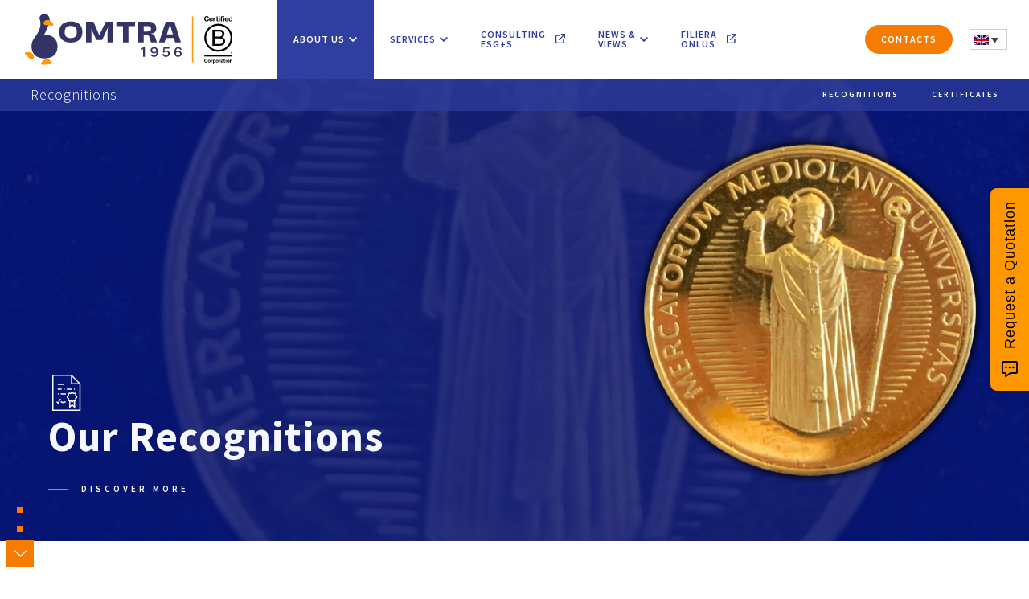

--- FILE ---
content_type: text/html; charset=UTF-8
request_url: https://www.omtra.com/en/recognitions/
body_size: 207689
content:
<!DOCTYPE html>
<html lang="en-US">
<head>
<meta charset="UTF-8">
<meta http-equiv="X-UA-Compatible" content="IE=edge,chrome=1">
<meta name="viewport" content="width=device-width, initial-scale=1">
<link rel="profile" href="http://gmpg.org/xfn/11">
<link rel="pingback" href="https://www.omtra.com/xmlrpc.php">

<link rel="shortcut icon" href="https://www.omtra.com/wp-content/uploads/2019/09/favicon.ico" />

<meta name="apple-mobile-web-app-title" content="Omtra">
<link rel="apple-touch-icon" href="https://www.omtra.com/wp-content/uploads/2019/09/logo_omtra.jpg">
<meta name='robots' content='index, follow, max-image-preview:large, max-snippet:-1, max-video-preview:-1' />
<link rel="alternate" hreflang="en" href="https://www.omtra.com/en/recognitions/" />
<link rel="alternate" hreflang="it" href="https://www.omtra.com/riconoscimenti/" />
<link rel="alternate" hreflang="x-default" href="https://www.omtra.com/riconoscimenti/" />

	<!-- This site is optimized with the Yoast SEO plugin v18.9 - https://yoast.com/wordpress/plugins/seo/ -->
	<title>Recognitions, Certificates &amp; Partners. Arma, Prism, Naid, Assolombarda</title>
	<meta name="description" content="Recognitions, Certificates &amp; Partners. Arma International, Prism, Naid, Ordine Avvocati, American Chamber, Swiss, Assosvezia, Assolombarda, O&#039;Neil" />
	<link rel="canonical" href="https://www.omtra.com/en/recognitions/" />
	<meta property="og:locale" content="en_US" />
	<meta property="og:type" content="article" />
	<meta property="og:title" content="Recognitions, Certificates &amp; Partners. Arma, Prism, Naid, Assolombarda" />
	<meta property="og:description" content="Recognitions, Certificates &amp; Partners. Arma International, Prism, Naid, Ordine Avvocati, American Chamber, Swiss, Assosvezia, Assolombarda, O&#039;Neil" />
	<meta property="og:url" content="https://www.omtra.com/en/recognitions/" />
	<meta property="og:site_name" content="Omtra" />
	<meta property="article:modified_time" content="2023-09-21T07:02:29+00:00" />
	<meta name="twitter:card" content="summary_large_image" />
	<script type="application/ld+json" class="yoast-schema-graph">{"@context":"https://schema.org","@graph":[{"@type":"WebSite","@id":"https://www.omtra.com/#website","url":"https://www.omtra.com/","name":"Omtra","description":"Il mio blog WordPress","potentialAction":[{"@type":"SearchAction","target":{"@type":"EntryPoint","urlTemplate":"https://www.omtra.com/?s={search_term_string}"},"query-input":"required name=search_term_string"}],"inLanguage":"en-US"},{"@type":"WebPage","@id":"https://www.omtra.com/en/recognitions/#webpage","url":"https://www.omtra.com/en/recognitions/","name":"Recognitions, Certificates & Partners. Arma, Prism, Naid, Assolombarda","isPartOf":{"@id":"https://www.omtra.com/#website"},"datePublished":"2019-09-02T09:50:33+00:00","dateModified":"2023-09-21T07:02:29+00:00","description":"Recognitions, Certificates & Partners. Arma International, Prism, Naid, Ordine Avvocati, American Chamber, Swiss, Assosvezia, Assolombarda, O'Neil","breadcrumb":{"@id":"https://www.omtra.com/en/recognitions/#breadcrumb"},"inLanguage":"en-US","potentialAction":[{"@type":"ReadAction","target":["https://www.omtra.com/en/recognitions/"]}]},{"@type":"BreadcrumbList","@id":"https://www.omtra.com/en/recognitions/#breadcrumb","itemListElement":[{"@type":"ListItem","position":1,"name":"Home","item":"https://www.omtra.com/en/"},{"@type":"ListItem","position":2,"name":"Recognitions"}]}]}</script>
	<!-- / Yoast SEO plugin. -->


<link rel='dns-prefetch' href='//www.google.com' />
<link rel='dns-prefetch' href='//fonts.googleapis.com' />
<link rel='dns-prefetch' href='//www.googletagmanager.com' />
<link rel="alternate" type="application/rss+xml" title="Omtra &raquo; Feed" href="https://www.omtra.com/en/feed/" />
<link rel="alternate" type="application/rss+xml" title="Omtra &raquo; Comments Feed" href="https://www.omtra.com/en/comments/feed/" />
<link rel='stylesheet' id='wp-block-library-css' href='https://www.omtra.com/wp-includes/css/dist/block-library/style.min.css?ver=6.2.8' type='text/css' media='all' />
<link rel='stylesheet' id='classic-theme-styles-css' href='https://www.omtra.com/wp-includes/css/classic-themes.min.css?ver=6.2.8' type='text/css' media='all' />
<style id='global-styles-inline-css' type='text/css'>
body{--wp--preset--color--black: #000000;--wp--preset--color--cyan-bluish-gray: #abb8c3;--wp--preset--color--white: #ffffff;--wp--preset--color--pale-pink: #f78da7;--wp--preset--color--vivid-red: #cf2e2e;--wp--preset--color--luminous-vivid-orange: #ff6900;--wp--preset--color--luminous-vivid-amber: #fcb900;--wp--preset--color--light-green-cyan: #7bdcb5;--wp--preset--color--vivid-green-cyan: #00d084;--wp--preset--color--pale-cyan-blue: #8ed1fc;--wp--preset--color--vivid-cyan-blue: #0693e3;--wp--preset--color--vivid-purple: #9b51e0;--wp--preset--gradient--vivid-cyan-blue-to-vivid-purple: linear-gradient(135deg,rgba(6,147,227,1) 0%,rgb(155,81,224) 100%);--wp--preset--gradient--light-green-cyan-to-vivid-green-cyan: linear-gradient(135deg,rgb(122,220,180) 0%,rgb(0,208,130) 100%);--wp--preset--gradient--luminous-vivid-amber-to-luminous-vivid-orange: linear-gradient(135deg,rgba(252,185,0,1) 0%,rgba(255,105,0,1) 100%);--wp--preset--gradient--luminous-vivid-orange-to-vivid-red: linear-gradient(135deg,rgba(255,105,0,1) 0%,rgb(207,46,46) 100%);--wp--preset--gradient--very-light-gray-to-cyan-bluish-gray: linear-gradient(135deg,rgb(238,238,238) 0%,rgb(169,184,195) 100%);--wp--preset--gradient--cool-to-warm-spectrum: linear-gradient(135deg,rgb(74,234,220) 0%,rgb(151,120,209) 20%,rgb(207,42,186) 40%,rgb(238,44,130) 60%,rgb(251,105,98) 80%,rgb(254,248,76) 100%);--wp--preset--gradient--blush-light-purple: linear-gradient(135deg,rgb(255,206,236) 0%,rgb(152,150,240) 100%);--wp--preset--gradient--blush-bordeaux: linear-gradient(135deg,rgb(254,205,165) 0%,rgb(254,45,45) 50%,rgb(107,0,62) 100%);--wp--preset--gradient--luminous-dusk: linear-gradient(135deg,rgb(255,203,112) 0%,rgb(199,81,192) 50%,rgb(65,88,208) 100%);--wp--preset--gradient--pale-ocean: linear-gradient(135deg,rgb(255,245,203) 0%,rgb(182,227,212) 50%,rgb(51,167,181) 100%);--wp--preset--gradient--electric-grass: linear-gradient(135deg,rgb(202,248,128) 0%,rgb(113,206,126) 100%);--wp--preset--gradient--midnight: linear-gradient(135deg,rgb(2,3,129) 0%,rgb(40,116,252) 100%);--wp--preset--duotone--dark-grayscale: url('#wp-duotone-dark-grayscale');--wp--preset--duotone--grayscale: url('#wp-duotone-grayscale');--wp--preset--duotone--purple-yellow: url('#wp-duotone-purple-yellow');--wp--preset--duotone--blue-red: url('#wp-duotone-blue-red');--wp--preset--duotone--midnight: url('#wp-duotone-midnight');--wp--preset--duotone--magenta-yellow: url('#wp-duotone-magenta-yellow');--wp--preset--duotone--purple-green: url('#wp-duotone-purple-green');--wp--preset--duotone--blue-orange: url('#wp-duotone-blue-orange');--wp--preset--font-size--small: 13px;--wp--preset--font-size--medium: 20px;--wp--preset--font-size--large: 36px;--wp--preset--font-size--x-large: 42px;--wp--preset--spacing--20: 0.44rem;--wp--preset--spacing--30: 0.67rem;--wp--preset--spacing--40: 1rem;--wp--preset--spacing--50: 1.5rem;--wp--preset--spacing--60: 2.25rem;--wp--preset--spacing--70: 3.38rem;--wp--preset--spacing--80: 5.06rem;--wp--preset--shadow--natural: 6px 6px 9px rgba(0, 0, 0, 0.2);--wp--preset--shadow--deep: 12px 12px 50px rgba(0, 0, 0, 0.4);--wp--preset--shadow--sharp: 6px 6px 0px rgba(0, 0, 0, 0.2);--wp--preset--shadow--outlined: 6px 6px 0px -3px rgba(255, 255, 255, 1), 6px 6px rgba(0, 0, 0, 1);--wp--preset--shadow--crisp: 6px 6px 0px rgba(0, 0, 0, 1);}:where(.is-layout-flex){gap: 0.5em;}body .is-layout-flow > .alignleft{float: left;margin-inline-start: 0;margin-inline-end: 2em;}body .is-layout-flow > .alignright{float: right;margin-inline-start: 2em;margin-inline-end: 0;}body .is-layout-flow > .aligncenter{margin-left: auto !important;margin-right: auto !important;}body .is-layout-constrained > .alignleft{float: left;margin-inline-start: 0;margin-inline-end: 2em;}body .is-layout-constrained > .alignright{float: right;margin-inline-start: 2em;margin-inline-end: 0;}body .is-layout-constrained > .aligncenter{margin-left: auto !important;margin-right: auto !important;}body .is-layout-constrained > :where(:not(.alignleft):not(.alignright):not(.alignfull)){max-width: var(--wp--style--global--content-size);margin-left: auto !important;margin-right: auto !important;}body .is-layout-constrained > .alignwide{max-width: var(--wp--style--global--wide-size);}body .is-layout-flex{display: flex;}body .is-layout-flex{flex-wrap: wrap;align-items: center;}body .is-layout-flex > *{margin: 0;}:where(.wp-block-columns.is-layout-flex){gap: 2em;}.has-black-color{color: var(--wp--preset--color--black) !important;}.has-cyan-bluish-gray-color{color: var(--wp--preset--color--cyan-bluish-gray) !important;}.has-white-color{color: var(--wp--preset--color--white) !important;}.has-pale-pink-color{color: var(--wp--preset--color--pale-pink) !important;}.has-vivid-red-color{color: var(--wp--preset--color--vivid-red) !important;}.has-luminous-vivid-orange-color{color: var(--wp--preset--color--luminous-vivid-orange) !important;}.has-luminous-vivid-amber-color{color: var(--wp--preset--color--luminous-vivid-amber) !important;}.has-light-green-cyan-color{color: var(--wp--preset--color--light-green-cyan) !important;}.has-vivid-green-cyan-color{color: var(--wp--preset--color--vivid-green-cyan) !important;}.has-pale-cyan-blue-color{color: var(--wp--preset--color--pale-cyan-blue) !important;}.has-vivid-cyan-blue-color{color: var(--wp--preset--color--vivid-cyan-blue) !important;}.has-vivid-purple-color{color: var(--wp--preset--color--vivid-purple) !important;}.has-black-background-color{background-color: var(--wp--preset--color--black) !important;}.has-cyan-bluish-gray-background-color{background-color: var(--wp--preset--color--cyan-bluish-gray) !important;}.has-white-background-color{background-color: var(--wp--preset--color--white) !important;}.has-pale-pink-background-color{background-color: var(--wp--preset--color--pale-pink) !important;}.has-vivid-red-background-color{background-color: var(--wp--preset--color--vivid-red) !important;}.has-luminous-vivid-orange-background-color{background-color: var(--wp--preset--color--luminous-vivid-orange) !important;}.has-luminous-vivid-amber-background-color{background-color: var(--wp--preset--color--luminous-vivid-amber) !important;}.has-light-green-cyan-background-color{background-color: var(--wp--preset--color--light-green-cyan) !important;}.has-vivid-green-cyan-background-color{background-color: var(--wp--preset--color--vivid-green-cyan) !important;}.has-pale-cyan-blue-background-color{background-color: var(--wp--preset--color--pale-cyan-blue) !important;}.has-vivid-cyan-blue-background-color{background-color: var(--wp--preset--color--vivid-cyan-blue) !important;}.has-vivid-purple-background-color{background-color: var(--wp--preset--color--vivid-purple) !important;}.has-black-border-color{border-color: var(--wp--preset--color--black) !important;}.has-cyan-bluish-gray-border-color{border-color: var(--wp--preset--color--cyan-bluish-gray) !important;}.has-white-border-color{border-color: var(--wp--preset--color--white) !important;}.has-pale-pink-border-color{border-color: var(--wp--preset--color--pale-pink) !important;}.has-vivid-red-border-color{border-color: var(--wp--preset--color--vivid-red) !important;}.has-luminous-vivid-orange-border-color{border-color: var(--wp--preset--color--luminous-vivid-orange) !important;}.has-luminous-vivid-amber-border-color{border-color: var(--wp--preset--color--luminous-vivid-amber) !important;}.has-light-green-cyan-border-color{border-color: var(--wp--preset--color--light-green-cyan) !important;}.has-vivid-green-cyan-border-color{border-color: var(--wp--preset--color--vivid-green-cyan) !important;}.has-pale-cyan-blue-border-color{border-color: var(--wp--preset--color--pale-cyan-blue) !important;}.has-vivid-cyan-blue-border-color{border-color: var(--wp--preset--color--vivid-cyan-blue) !important;}.has-vivid-purple-border-color{border-color: var(--wp--preset--color--vivid-purple) !important;}.has-vivid-cyan-blue-to-vivid-purple-gradient-background{background: var(--wp--preset--gradient--vivid-cyan-blue-to-vivid-purple) !important;}.has-light-green-cyan-to-vivid-green-cyan-gradient-background{background: var(--wp--preset--gradient--light-green-cyan-to-vivid-green-cyan) !important;}.has-luminous-vivid-amber-to-luminous-vivid-orange-gradient-background{background: var(--wp--preset--gradient--luminous-vivid-amber-to-luminous-vivid-orange) !important;}.has-luminous-vivid-orange-to-vivid-red-gradient-background{background: var(--wp--preset--gradient--luminous-vivid-orange-to-vivid-red) !important;}.has-very-light-gray-to-cyan-bluish-gray-gradient-background{background: var(--wp--preset--gradient--very-light-gray-to-cyan-bluish-gray) !important;}.has-cool-to-warm-spectrum-gradient-background{background: var(--wp--preset--gradient--cool-to-warm-spectrum) !important;}.has-blush-light-purple-gradient-background{background: var(--wp--preset--gradient--blush-light-purple) !important;}.has-blush-bordeaux-gradient-background{background: var(--wp--preset--gradient--blush-bordeaux) !important;}.has-luminous-dusk-gradient-background{background: var(--wp--preset--gradient--luminous-dusk) !important;}.has-pale-ocean-gradient-background{background: var(--wp--preset--gradient--pale-ocean) !important;}.has-electric-grass-gradient-background{background: var(--wp--preset--gradient--electric-grass) !important;}.has-midnight-gradient-background{background: var(--wp--preset--gradient--midnight) !important;}.has-small-font-size{font-size: var(--wp--preset--font-size--small) !important;}.has-medium-font-size{font-size: var(--wp--preset--font-size--medium) !important;}.has-large-font-size{font-size: var(--wp--preset--font-size--large) !important;}.has-x-large-font-size{font-size: var(--wp--preset--font-size--x-large) !important;}
.wp-block-navigation a:where(:not(.wp-element-button)){color: inherit;}
:where(.wp-block-columns.is-layout-flex){gap: 2em;}
.wp-block-pullquote{font-size: 1.5em;line-height: 1.6;}
</style>
<link rel='stylesheet' id='wpml-blocks-css' href='https://www.omtra.com/wp-content/plugins/sitepress-multilingual-cms/dist/css/blocks/styles.css?ver=4.6.4' type='text/css' media='all' />
<link rel='stylesheet' id='contact-form-7-css' href='https://www.omtra.com/wp-content/plugins/contact-form-7/includes/css/styles.css?ver=5.5.6.1' type='text/css' media='all' />
<link rel='stylesheet' id='rexpansive-builder-rexbutton-style-css' href='https://www.omtra.com/wp-content/plugins/rexpansive-page-builder/public/css/rex_buttons.css?ver=2.0.14' type='text/css' media='all' />
<link rel='stylesheet' id='rexpansive-builder-style-css' href='https://www.omtra.com/wp-content/plugins/rexpansive-page-builder/public/css/builderlive-public.css?ver=2.0.14' type='text/css' media='all' />
<link rel='stylesheet' id='wpml-legacy-dropdown-0-css' href='https://www.omtra.com/wp-content/plugins/sitepress-multilingual-cms/templates/language-switchers/legacy-dropdown/style.min.css?ver=1' type='text/css' media='all' />
<link rel='stylesheet' id='font-awesome-font-css' href='https://www.omtra.com/wp-content/plugins/icon-fonts/font-awesome/css/font-awesome.min.css?ver=1.0.0' type='text/css' media='all' />
<link rel='stylesheet' id='parent-style-css' href='https://www.omtra.com/wp-content/themes/rexpansive-classic/style.css?ver=6.2.8' type='text/css' media='all' />
<link rel='stylesheet' id='rexpansive-classic-style-css' href='https://www.omtra.com/wp-content/themes/rexpansive-classic-child/style.css?ver=1.1.2p' type='text/css' media='all' />
<style id='rexpansive-classic-style-inline-css' type='text/css'>
.boxed-menu .header-wrap__container,.boxed-menu .footer-wrap__container,.boxed-menu-dimension,.boxed-slider .rex-slider-wrap {max-width:1245px;}.boxed-menu.portrait-logo .header-wrap__container.list-filter,.boxed-menu.portrait-logo .header-wrap__container.rex-breadcrumb-bar {max-width:1155px;}@media screen and (max-width:1245px) {.boxed-menu .header-wrap__container,.boxed-menu .footer-wrap__container,.boxed-menu-dimension,.boxed-slider .rex-slider-wrap {max-width:100%;}}.sidebar-toggle--launch {display:none!important;}@media screen and (min-width:1011px) {.sidebar-menu {display:none;}}@media screen and (max-width:1010px) {.sidebar-toggle--launch {display:inline-flex!important;}.menu__right-area .menu>ul>li:not(.menu-item--forced-visible),#main-menu .menu>ul>li:not(.menu-item--forced-visible) {display:none;}.sidebar-menu {display:block!important;}header-wrap--logo-right .menu__right-area {right:90px;}#rex-search-top-wrap {border-right:1px solid rgba(0,0,0,0.1);}.bottom-menu--wrap ul {display:none;}}footer .rex-google-footer-map-wrap,footer .bottom-links,footer .bottom-copyright {background-color:#e8e9f6;}
.page-id-3312 .rexpansive_section:first-child .perfect-grid-gallery {
    height:430px!important;
}
.grecaptcha-badge {
    display:none;
}

.landscape-logo #main-menu #logo img {
    max-height: 85px;
}
@media screen and (max-width:1010px) {.header-wrap .om-wpml-lang-switcher-flags { display:none; }}
</style>
<link rel='stylesheet' id='rexclassic-font-awesome-css' href='https://www.omtra.com/wp-content/themes/rexpansive-classic/assets/fonts/font-awesome-4.3.0/css/font-awesome.min.css?ver=2.0.2' type='text/css' media='all' />
<link rel='stylesheet' id='redux-google-fonts-rexpansive_classic_theme_options_redux-css' href='https://fonts.googleapis.com/css?family=Source+Sans+Pro%3A200%2C300%2C400%2C600%2C700%2C900%2C200italic%2C300italic%2C400italic%2C600italic%2C700italic%2C900italic%7CRoboto%3A100%2C300%2C400%2C500%2C700%2C900%2C100italic%2C300italic%2C400italic%2C500italic%2C700italic%2C900italic%7CLato%3A100%2C300%2C400%2C700%2C900%2C100italic%2C300italic%2C400italic%2C700italic%2C900italic&#038;ver=1737724134' type='text/css' media='all' />
<script type='text/javascript' src='https://www.omtra.com/wp-includes/js/jquery/jquery.min.js?ver=3.6.4' id='jquery-core-js'></script>
<script type='text/javascript' src='https://www.omtra.com/wp-includes/js/jquery/jquery-migrate.min.js?ver=3.4.0' id='jquery-migrate-js'></script>
<script type='text/javascript' src='https://www.omtra.com/wp-content/plugins/sitepress-multilingual-cms/templates/language-switchers/legacy-dropdown/script.min.js?ver=1' id='wpml-legacy-dropdown-0-js'></script>
<link rel="https://api.w.org/" href="https://www.omtra.com/en/wp-json/" /><link rel="alternate" type="application/json" href="https://www.omtra.com/en/wp-json/wp/v2/pages/3818" /><link rel="EditURI" type="application/rsd+xml" title="RSD" href="https://www.omtra.com/xmlrpc.php?rsd" />
<link rel="wlwmanifest" type="application/wlwmanifest+xml" href="https://www.omtra.com/wp-includes/wlwmanifest.xml" />
<meta name="generator" content="WordPress 6.2.8" />
<link rel='shortlink' href='https://www.omtra.com/en/?p=3818' />
<link rel="alternate" type="application/json+oembed" href="https://www.omtra.com/en/wp-json/oembed/1.0/embed?url=https%3A%2F%2Fwww.omtra.com%2Fen%2Frecognitions%2F" />
<link rel="alternate" type="text/xml+oembed" href="https://www.omtra.com/en/wp-json/oembed/1.0/embed?url=https%3A%2F%2Fwww.omtra.com%2Fen%2Frecognitions%2F&#038;format=xml" />
<meta name="generator" content="WPML ver:4.6.4 stt:1,27;" />
<meta name="generator" content="Site Kit by Google 1.156.0" />    <script type="text/javascript">
        var _iub = _iub || [];
        _iub.csConfiguration = {
            "askConsentAtCookiePolicyUpdate": true,
            "ccpaApplies": true,
            "consentOnContinuedBrowsing": false,
            "enableCcpa": true,
            "enableRemoteConsent": true,
            "invalidateConsentWithoutLog": true,
            "perPurposeConsent": true,
            "siteId": 1665952,
            "whitelabel": false,
            "cookiePolicyId": 64723121,
            "lang": "en",
            "banner": {
                "acceptButtonCaptionColor": "white",
                "acceptButtonColor": "#F57C01",
                "acceptButtonDisplay": true,
                "backgroundColor": "#283285",
                "closeButtonRejects": true,
                "customizeButtonCaptionColor": "#283285",
                "customizeButtonColor": "#FFFFFF",
                "customizeButtonDisplay": true,
                "explicitWithdrawal": true,
                "position": "float-top-center",
                "rejectButtonDisplay": true,
                "textColor": "white"
            }
        };
    </script>
    <script type="text/javascript" src="//cdn.iubenda.com/cs/ccpa/stub.js"></script>
    <script type="text/javascript" src="//cdn.iubenda.com/cs/iubenda_cs.js" charset="UTF-8" async></script>
<!-- Global site tag (gtag.js) - Google Analytics -->
<script async src="https://www.googletagmanager.com/gtag/js?id=G-RSSD18TXP3"></script>
<script>
  window.dataLayer = window.dataLayer || [];
  function gtag(){dataLayer.push(arguments);}
  gtag('js', new Date());

  gtag('config', 'G-RSSD18TXP3');
</script><style type="text/css" title="dynamic-css" class="options-output">.main-menu__wrap, .main-menu__wrap a, .menu__right-area a, .rex-breadcrumb-bar-wrap, .rex-breadcrumb-bar-wrap a, .list-filter-toggle__wrap, .list-filter-toggle__wrap a, .list-filter__wrap, .list-filter__wrap a, .sidebar-toggle .toggle-text, .rex-header_call-to-action__wrap .rex-call-to-action-link, .article-prev-next a, .menu-font-style{font-family:"Source Sans Pro";letter-spacing:1px;font-weight:600;font-style:normal;font-size:12px;}.rex-breadcrumb-bar--links .links-text{font-family:"Source Sans Pro";letter-spacing:2px;font-weight:600;font-style:normal;font-size:10px;}.sticky-submenu .links-text{font-family:Roboto;letter-spacing:1px;font-weight:normal;font-style:normal;font-size:12px;}.header-wrap--light .header-wrap__element.main-menu__wrap, .header-wrap--light .header-wrap__element.main-menu__submenu__wrap, .header-wrap--light .list-filter .flickity-prev-next-button:before, .header-wrap--light .rex-breadcrumb-bar-wrap.breadcrumb--mobile .rex-breadcrumb-bar--links--mobile-hide{background-color:#ffffff;}.header-wrap--light .header__menu.header__menu--dropdown .menu-item-has-children ul{background-color:#303d9f;}.page-template-archive-rex_portfolio.header-wrap--light .header-wrap__element.list-filter__wrap .list-filter__mask, .post-type-archive-rex_portfolio.header-wrap--light .header-wrap__element.list-filter__wrap .list-filter__mask, .tax-rex_portfolio_taxonomy.header-wrap--light .header-wrap__element.list-filter__wrap .list-filter__mask, .tax-rex_portfolio_taxonomy.header-wrap--light .list-filter-toggle__wrap, .post-type-archive-rex_portfolio.header-wrap--light .list-filter-toggle__wrap, .page-template-archive-rex_portfolio.header-wrap--light .list-filter-toggle__wrap{background-color:#303d9f;}.single-rex_portfolio.header-wrap--light .header-wrap__element.list-filter__wrap .list-filter__mask, .single-rex_portfolio.header-wrap--light .list-filter-toggle__wrap{background-color:#303d9f;}.page-template-template-shop.header-wrap--light .header-wrap__element.list-filter__wrap .list-filter__mask, .page-template-template-shop.header-wrap--light .list-filter-toggle__wrap, .header-wrap--light .header-wrap__element.mini-shop__filters--background{background-color:#303d9f;}.header-wrap--light .header-wrap__element.rex-breadcrumb-bar-wrap{background-color:rgba(48,61,159,0.6);}.header-wrap--light .header-wrap__element.sticky-submenu__wrap{background-color:#FFFFFF;}.header-wrap--light .header__menu a, .header-wrap--light .sidebar-toggle .toggle-text, .header-wrap--light .rex-breadcrumb-bar--title, .header-wrap--light .rex-breadcrumb-bar--links, .header-wrap--light .rex-breadcrumb-bar__categories-box, .header-wrap--light .rex-header_call-to-action__wrap .rex-call-to-action-link, .header-wrap--light .rex-search input, .header-wrap--light .rex-search input:focus, .header-wrap--light .list-filter a, .header-wrap--light .header-wrap{color:#303d9f;}.classic-menu.header-wrap--light .header__menu--row-submenu .sub-menu,.header-wrap--light .header__menu li.current-menu-item > a,.header-wrap--light .header__menu li.current-menu-ancestor > a,.header-wrap--light .toggle-icon:before,.header-wrap--light .toggle-icon:after,.header-wrap--light .rex-search-trigger:hover .rex-search-close::before,.header-wrap--light .rex-search-trigger:hover .rex-search-close::after{background-color:#303d9f;}.header-wrap--light .list-filter .flickity-prev-next-button .arrow,.header-wrap--light .rex-search-lens path,.header-wrap--light .header__menu svg *,.header-wrap--light.fill-svg-logo .logo-wrap svg *,.header-wrap--light .rex-breadcrumb-bar svg *,.header-wrap--light .rex-breadcrumb-bar--arrow svg *,.header-wrap--light .header-wrap__element--transparent .header__menu a:hover svg *,.header-wrap--light .list-filter-toggle__wrap .rexpansive-accordion__toggle svg *{fill:#303d9f;}.header-wrap--light .filter-dot{border-color:#303d9f;}.header-wrap--light .header__menu.header__menu--hoverable a:hover,.header-wrap--light.drop-down-menu .header__menu.header__menu--hoverable li:hover a,.header-wrap--light.drop-down-menu .rex-breadcrumb-bar--title.header__menu--hoverable a:hover,.header-wrap--light .rex-breadcrumb-bar--links.header__menu--hoverable a:hover,.header-wrap--light .rex-breadcrumb-bar__categories-box.header__menu--hoverable a:hover,.header-wrap--light .rex-header_call-to-action__wrap.header__menu--hoverable .rex-call-to-action-link:hover{color:#ffffff;}.header-wrap--light .header__menu.header__menu--hoverable a:hover svg *,.header-wrap--light.drop-down-menu .header__menu.header__menu--hoverable li:hover svg *{fill:#ffffff;}.header-wrap--light .header__menu.header__menu--hoverable a:after,.header-wrap--light .header__menu.header__menu--hoverable .sub-link-text-wrap:after{background-color:#ffffff;}.header-wrap--light .sticky-submenu .links-text{color:#000;}.header-wrap--light .sticky-submenu .sticky-submenu__indicator{background-color:#000;}.header-wrap--dark .header-wrap__element.main-menu__wrap, .header-wrap--dark .header-wrap__element.main-menu__submenu__wrap, .header-wrap--dark .list-filter .flickity-prev-next-button:before, .header-wrap--dark .rex-breadcrumb-bar-wrap.breadcrumb--mobile .rex-breadcrumb-bar--links--mobile-hide{background-color:#000000;}.header-wrap--dark .header__menu.header__menu--dropdown .menu-item-has-children ul{background-color:#fff;}.page-template-archive-rex_portfolio.header-wrap--dark .header-wrap__element.list-filter__wrap .list-filter__mask,  .post-type-archive-rex_portfolio.header-wrap--dark .header-wrap__element.list-filter__wrap .list-filter__mask, .tax-rex_portfolio_taxonomy.header-wrap--dark .header-wrap__element.list-filter__wrap .list-filter__mask, .tax-rex_portfolio_taxonomy.header-wrap--dark .list-filter-toggle__wrap, .post-type-archive-rex_portfolio.header-wrap--dark .list-filter-toggle__wrap, .page-template-archive-rex_portfolio.header-wrap--dark .list-filter-toggle__wrap{background-color:#000000;}.single-rex_portfolio.header-wrap--dark .header-wrap__element.list-filter__wrap .list-filter__mask, .single-rex_portfolio.header-wrap--dark .list-filter-toggle__wrap{background-color:#000000;}.page-template-template-shop.header-wrap--dark .header-wrap__element.list-filter__wrap .list-filter__mask, .page-template-template-shop.header-wrap--dark .list-filter-toggle__wrap, .header-wrap--dark .header-wrap__element.mini-shop__filters--background{background-color:#000000;}.header-wrap--dark .header-wrap__element.rex-breadcrumb-bar-wrap{background-color:#000000;}.header-wrap--dark .header-wrap__element.sticky-submenu__wrap{background-color:#000000;}.header-wrap--dark .header__menu a, .header-wrap--dark .sidebar-toggle .toggle-text, .header-wrap--dark .rex-breadcrumb-bar--title, .header-wrap--dark .rex-breadcrumb-bar--links, .header-wrap--dark .rex-breadcrumb-bar__categories-box, .header-wrap--dark .rex-header_call-to-action__wrap .rex-call-to-action-link, .header-wrap--dark .rex-search input, .header-wrap--dark .rex-search input:focus, .header-wrap--dark .list-filter a, .header-wrap--dark .header-wrap{color:#ffffff;}.classic-menu.header-wrap--dark .header__menu--row-submenu .sub-menu,.header-wrap--dark .header__menu li.current-menu-item > a,.header-wrap--dark .header__menu li.current-menu-ancestor > a,.header-wrap--dark .toggle-icon:before,.header-wrap--dark .toggle-icon:after,.header-wrap--dark .rex-search-trigger:hover .rex-search-close::before,.header-wrap--dark .rex-search-trigger:hover .rex-search-close::after{background-color:#ffffff;}.header-wrap--dark .list-filter .flickity-prev-next-button .arrow,.header-wrap--dark .rex-search-lens path,.header-wrap--dark .header__menu svg *,.header-wrap--dark.fill-svg-logo .logo-wrap svg *,.header-wrap--dark .rex-breadcrumb-bar svg *,.header-wrap--dark .rex-breadcrumb-bar--arrow svg *,.header-wrap--dark .header-wrap__element--transparent .header__menu a:hover svg *,.header-wrap--dark .list-filter-toggle__wrap .rexpansive-accordion__toggle svg *{fill:#ffffff;}.header-wrap--dark .filter-dot{border-color:#ffffff;}.header-wrap--dark .sticky-submenu .links-text{color:#fff;}.header-wrap--dark .sticky-submenu .sticky-submenu__indicator{background-color:#fff;}.sidebar-menu .sidebar-menu-group{background-color:rgba(48,61,159,0.9);}.sidebar-menu .lateral-primary-nav li.menu-item hgroup .lateral-menu-header, .lateral-menu-social-links a, .dropdown-lateral-menu .sidebar-nav a, .sidebar-accordion .sidebar-accordion--toggle{color:#FFFFFF;}.sidebar-menu .header__menu .rex-svg-icons svg *{fill:#FFFFFF;}.sidebar-menu .lateral-primary-nav li.menu-item.current-menu-item hgroup .lateral-menu-header, .no-touch .sidebar-menu .lateral-primary-nav li.menu-item a:hover hgroup .lateral-menu-header{color:#ffffff;}.is-menu-open .header-wrap--light .sidebar-toggle .toggle-text, .is-menu-open .header-wrap--dark .sidebar-toggle .toggle-text{color:#ffffff;}.is-menu-open .header-wrap--light .toggle-icon:before, .is-menu-open .header-wrap--light .toggle-icon:after, .is-menu-open .header-wrap--dark .toggle-icon:before, .is-menu-open .header-wrap--dark .toggle-icon:after{background:#ffffff;}.dropdown-lateral-menu .sidebar-menu .sidebar-element:not(:last-child){border-right-color:#fff;}.dropdown-lateral-menu .sidebar-accordion:after, .dropdown-lateral-menu .sidebar-menu .menu-item-has-children>a:before{background-color:#fff;}.sidebar-menu .menu-item a, .lateral-menu-font-style{font-family:Roboto;letter-spacing:1px;font-weight:600;font-style:normal;font-size:12px;}body, button, input, select, textarea, .element-link, .rex-slider-element-link{font-family:"Source Sans Pro";letter-spacing:1px;font-weight:400;font-style:normal;color:#3f51b5;font-size:16px;}a, .a-style, .link-standard{font-family:"Source Sans Pro";letter-spacing:4px;font-weight:600;font-style:normal;color:#3f51b5;font-size:11px;}h1{font-family:"Source Sans Pro";letter-spacing:1px;font-weight:400;font-style:normal;color:#303f9f;font-size:58px;}h2{font-family:"Source Sans Pro";letter-spacing:1px;font-weight:600;font-style:normal;color:#303f9f;font-size:32px;}h3{font-family:"Source Sans Pro";letter-spacing:0px;font-weight:600;font-style:normal;color:#303f9f;font-size:28px;}h4{font-family:"Source Sans Pro";letter-spacing:0px;font-weight:600;font-style:normal;color:#303f9f;font-size:25px;}h5, h5 a{font-family:"Source Sans Pro";letter-spacing:1px;font-weight:300;font-style:normal;color:#303f9f;font-size:21px;}h6, h6 a{font-family:"Source Sans Pro";letter-spacing:4px;font-weight:600;font-style:normal;color:#3f51b5;font-size:12px;}#page, .page-template-default .rexpansive_section, #rex-article-header, .rex-news-cell a, .dotstyle-hop li a::after{background-color:#ffffff;}.dotstyle-hop li a{border-color:#ffffff;}.rex-col-foot-form.rexbuilder-materialize-wrap .btn, .rex-col-foot-form.rexbuilder-materialize-wrap .btn-large{color:#ffffff;}.dotstyle-hop li a::after{background-color:#000000;}.dotstyle-hop li a{border-color:#000000;}.queryloader__overlay__percentage::before{background-color:#ff0055;}nav.page-navigation{background-color:rgba(85,85,85,0.85);}#rex-new-page-navigation .rex-new-page-navigation-title:hover, #rex-new-page-navigation .rex-new-page-navigation-title.active, .line .bar-color, .node .active-circle{background-color:#ff0055;}.line .bar-background, .node .inactive-circle{background-color:#ffffff;}.node .inactive-circle{border-color:#ffffff;}#rex-new-page-navigation .rex-new-page-navigation-title a{color:#ffffff;}footer .bottom-links .bottom-links-group a,footer .bottom-links .bottom-social-links .fa,.rexpansive__wpml-selector-area__footer .wpml-ls-legacy-dropdown-click a, .rexpansive__wpml-selector-area__footer .wpml-ls-legacy-dropdown-click a:hover,.rexpansive__wpml-selector-area__footer .wpml-ls-legacy-dropdown-click a:focus,.rexpansive__wpml-selector-area__footer .wpml-ls-legacy-dropdown-click .wpml-ls-current-language:hover>a{color:#303f9f;}.rexpansive__wpml-selector-area__footer .wpml-ls-legacy-dropdown-click a{border-color:#303f9f;}.rexpansive__wpml-selector-area__footer .wpml-ls-legacy-dropdown-click a.wpml-ls-item-toggle:after{border-top-color:#303f9f;}footer .bottom-links .bottom-links-arrow,footer .bottom-links .bottom-links-arrow:after, footer .bottom-links .bottom-links-arrow:before{background-color:#303f9f;}.rex-call-to-action .rexbuilder-materialize-wrap .btn, .rex-call-to-action .rexbuilder-materialize-wrap .btn-large, .rex-call-to-action .rexbuilder-materialize-wrap input[type=submit]{background-color:#303d9f;}.rex-call-to-action .rexbuilder-materialize-wrap .input-field .bar:after, .rex-call-to-action .rexbuilder-materialize-wrap .input-field .bar:before{background:#303d9f;}.rex-call-to-action .rexbuilder-materialize-wrap form p, .rex-call-to-action .rexbuilder-materialize-wrap input[type=text], .rex-call-to-action .rexbuilder-materialize-wrap input[type=password], .rex-call-to-action .rexbuilder-materialize-wrap input[type=email], .rex-call-to-action .rexbuilder-materialize-wrap input[type=url], .rex-call-to-action .rexbuilder-materialize-wrap input[type=time], .rex-call-to-action .rexbuilder-materialize-wrap input[type=date], .rex-call-to-action .rexbuilder-materialize-wrap input[type=datetime-local], .rex-call-to-action .rexbuilder-materialize-wrap input[type=tel], .rex-call-to-action .rexbuilder-materialize-wrap input[type=number], .rex-call-to-action .rexbuilder-materialize-wrap input[type=search], .rex-call-to-action .rexbuilder-materialize-wrap textarea.materialize-textarea, .rex-call-to-action .rexbuilder-materialize-wrap label, .rex-call-to-action  .wpcf7-response-output{color:#303d9f;}.rex-call-to-action .rexbuilder-materialize-wrap [type="checkbox"]+label:before, .rex-call-to-action  .wpcf7-response-output, .rex-call-to-action .rexbuilder-materialize-wrap input[type=submit]{border-color:#303d9f;}.rex-call-to-action .rexbuilder-materialize-wrap [type="checkbox"]:checked+label:before{border-right-color:#303d9f;}.rex-call-to-action .rexbuilder-materialize-wrap [type="checkbox"]:checked+label:before, .rex-call-to-action .rexbuilder-materialize-wrap input[type=text], .rex-call-to-action .rexbuilder-materialize-wrap input[type=password], .rex-call-to-action .rexbuilder-materialize-wrap input[type=email], .rex-call-to-action .rexbuilder-materialize-wrap input[type=url], .rex-call-to-action .rexbuilder-materialize-wrap input[type=time], .rex-call-to-action .rexbuilder-materialize-wrap input[type=date], .rex-call-to-action .rexbuilder-materialize-wrap input[type=datetime-local], .rex-call-to-action .rexbuilder-materialize-wrap input[type=tel], .rex-call-to-action .rexbuilder-materialize-wrap input[type=number], .rex-call-to-action .rexbuilder-materialize-wrap input[type=search], .rex-call-to-action .rexbuilder-materialize-wrap textarea.materialize-textarea, .rex-call-to-action .rexbuilder-materialize-wrap input[type=text]:focus:not([readonly]), .rex-call-to-action .rexbuilder-materialize-wrap input[type=password]:focus:not([readonly]), .rex-call-to-action .rexbuilder-materialize-wrap input[type=email]:focus:not([readonly]), .rex-call-to-action .rexbuilder-materialize-wrap input[type=url]:focus:not([readonly]), .rex-call-to-action .rexbuilder-materialize-wrap input[type=time]:focus:not([readonly]), .rex-call-to-action .rexbuilder-materialize-wrap input[type=date]:focus:not([readonly]), .rex-call-to-action .rexbuilder-materialize-wrap input[type=datetime-local]:focus:not([readonly]), .rex-call-to-action .rexbuilder-materialize-wrap input[type=tel]:focus:not([readonly]), .rex-call-to-action .rexbuilder-materialize-wrap input[type=number]:focus:not([readonly]), .rex-call-to-action .rexbuilder-materialize-wrap input[type=search]:focus:not([readonly]), .rex-call-to-action .rexbuilder-materialize-wrap textarea.materialize-textarea:focus:not([readonly]){border-bottom-color:#303d9f;}.call-to-action--from-area{background-color:#ffffff;}.call-to-action--text-area{background-color:#e8eaf6;}.bottom-links-group li.menu-item a{font-family:"Source Sans Pro";letter-spacing:2px;font-weight:600;font-style:normal;font-size:10px;}</style><style>p { line-height:1.5!important; }ul, ol {line-height:1.5;}h1 { line-height:1.2; }h2 {line-height:1.3;}h3 {line-height:1.3;}h4 {line-height:1.3;}h5 {line-height:1.3;}h6 {line-height:1.2;}@media screen and (max-width:1024px) {#main-menu .sub-menu a:hover {color:#ffffff;background-color:transparent;}}@media screen and (max-width:767px) {body, button, input, select, textarea, .element-link, .rex-slider-element-link {font-family:Source Sans Pro;font-weight:400;font-size:16px;color:#3f51b5;}p {line-height:1.5!important;}ul, ol {line-height:1.5;}a,.a-style,.link-standard {font-family:Source Sans Pro;font-weight:600;font-size:11px;letter-spacing:4px;color:#3f51b5;}h1 {font-family:Source Sans Pro;font-weight:400;font-size:36px;letter-spacing:1px;color:#303f9f;line-height:1.2;}h2 {font-family:Source Sans Pro;font-weight:600;font-size:32px;letter-spacing:1px;color:#303f9f;line-height:1.3;}h3 {font-family:Source Sans Pro;font-weight:600;font-size:28px;letter-spacing:0px;color:#303f9f;line-height:1.2;}h4 {font-family:Source Sans Pro;font-weight:600;font-size:25px;letter-spacing:0px;color:#303f9f;line-height:1.3;}h5, h5 a {font-family:Source Sans Pro;font-weight:300;font-size:21px;letter-spacing:1px;color:#303f9f;line-height:1.3;}h6, h6 a {font-family:Source Sans Pro;font-weight:600;font-size:12px;letter-spacing:4px;color:#3f51b5;line-height:1.2;}.rex-nav .lateral-primary-nav li.menu-item a:hover {color:#ffffff;}}.rex-breadcrumb-bar {height:40px;}.sticky-submenu--height {height:35px;}.main-menu--height,.list-filter-toggle__wrap.header-wrap__element .header-wrap__container {height:98px;}.menu-item__fluid-img,.menu-item__fluid-img svg {max-height:53px;}#main-menu .menu .children, #main-menu .menu .sub-menu {top:98px; }nav.page-navigation {top:98px;}#main-menu .menu>ul>li>a,.main-menu__submenu__wrap a {height:98px;}.dropdown-lateral-menu .sidebar-menu .sidebar-custom-content--wrap {padding-top:45px;}body.tax-rex_portfolio_taxonomy.rex-portfolio-archive-has-filters nav.page-navigation,body.page-template-archive-rex_portfolio.rex-portfolio-archive-has-filters nav.page-navigation,body.single-rex_portfolio.rex-portfolio-archive-has-filters nav.page-navigation {top:133px;}nav.page-navigation.push-page-navigation {top:138px;}#rex-search-top-wrap {top:26.5px;}@media screen and (max-width:1024px) {.classic-menu .header__menu--row-submenu li.current-menu-item.page_item_has_children .children, .classic-menu .header__menu--row-submenu li.current-menu-item.page_item_has_children .sub-menu, .classic-menu .header__menu--row-submenu li.current-menu-item.menu-item-has-children .children, .classic-menu .header__menu--row-submenu li.current-menu-item.menu-item-has-children .sub-menu, .classic-menu .header__menu--row-submenu li.current-menu-ancestor.page_item_has_children .children, .classic-menu .header__menu--row-submenu li.current-menu-ancestor.page_item_has_children .sub-menu, .classic-menu .header__menu--row-submenu li.current-menu-ancestor.menu-item-has-children .children, .classic-menu .header__menu--row-submenu li.current-menu-ancestor.menu-item-has-children .sub-menu, .classic-menu .header__menu--row-submenu li.current_page_ancestor.page_item_has_children .children, .classic-menu .header__menu--row-submenu li.current_page_ancestor.page_item_has_children .sub-menu, .classic-menu .header__menu--row-submenu li.current_page_ancestor.menu-item-has-children .children, .classic-menu .header__menu--row-submenu li.current_page_ancestor.menu-item-has-children .sub-menu, .classic-menu .header__menu--row-submenu li.current_page_item.page_item_has_children .children, .classic-menu .header__menu--row-submenu li.current_page_item.page_item_has_children .sub-menu, .classic-menu .header__menu--row-submenu li.current_page_item.menu-item-has-children .children, .classic-menu .header__menu--row-submenu li.current_page_item.menu-item-has-children .sub-menu {top:98px;}}.nav-down.sticky-submenu--sticky .sticky-submenu .sticky-submenu__animated-element {-webkit-transform:translate3d(0,98px,0);-ms-transform:translate3d(0,98px,0);transform:translate3d(0,98px,0);}@media screen and (max-width:767px) {.main-menu--height--mobile {height:70px;}.menu-item__fluid-img,.menu-item__fluid-img svg {max-height:34px;}.nav-down.sticky-submenu--sticky .sticky-submenu .sticky-submenu__animated-element {-webkit-transform:translate3d(0,70px,0);-ms-transform:translate3d(0,70px,0);transform:translate3d(0,70px,0);}}.top-menu--height {height:45px;}@media screen and (max-width:767px) {.top-menu--height--mobile {height:45px;}}.filter-menu--height {height:40px;}.list-filter a {min-height:40px;}.big-fluid-menu--height {height:143px;}@media screen and (max-width:767px) {.big-fluid-menu--height--mobile {height:115px;}}body, button, input, select, textarea, .element-link, .rex-slider-element-link {font-size:calc(16px + (16 - 16) * ((100vw - 320px) / (1600 - 320)));}h1 {font-size:calc(36px + (58 - 36) * ((100vw - 320px) / (1600 - 320)));}h2 {font-size:calc(32px + (32 - 32) * ((100vw - 320px) / (1600 - 320))); }h3 {font-size:calc(28px + (28 - 28) * ((100vw - 320px) / (1600 - 320)));}h4 {font-size:calc(25px + (25 - 25) * ((100vw - 320px) / (1600 - 320)));}h5, h5 a {font-size:calc(21px + (21 - 21) * ((100vw - 320px) / (1600 - 320)));}h6, h6 a {font-size:calc(12px + (12 - 12) * ((100vw - 320px) / (1600 - 320)));}a, .a-style, .link-standard {font-size:calc(11px + (11 - 11) * ((100vw - 320px) / (1600 - 320)));}@media screen and (min-width:1601px) {body, button, input, select, textarea, .element-link, .rex-slider-element-link {font-size:16px;}h1 {font-size:58px;}h2 {font-size:32px; }h3 {font-size:28px;}h4 {font-size:25px;}h5, h5 a {font-size:21px;}h6, h6 a {font-size:12px;}a, .a-style, .link-standard {font-size:11px;}}.header-wrap--light .header-wrap__element--transparent .header__menu .current-menu-item a,.header-wrap--light .header-wrap__element--transparent .list-filter a.actual-filter,.header-wrap--light .header-wrap__element--transparent .header__menu a:hover {color:rgba(48,61,159,0.7);}.header-wrap--light .header-wrap__element--transparent .header__menu a:hover svg * {fill:rgba(48,61,159,0.5);}.header-wrap--light .header-wrap__element--transparent .header__menu a:after {background-color:rgba(48,61,159,0.5);}.header-wrap--light .header-wrap__element--transparent.list-filter__wrap .list-filter__mask,.header-wrap--light .rex-breadcrumb-bar-wrap { border-color:rgba( 48, 61, 159, 0.3 ); }@media screen and (max-width:767px) {.header-wrap--light .rex-breadcrumb-bar--links--mobile-hide li {border-bottom:1px solid rgba( 48, 61, 159, 0.2 );}}.header-wrap--dark .header-wrap__element--transparent .header__menu .current-menu-item a,.header-wrap--dark .header-wrap__element--transparent .list-filter a.actual-filter,.header-wrap--dark .header-wrap__element--transparent .header__menu a:hover {color:rgba(255,255,255,0.7);}.header-wrap--dark .header-wrap__element--transparent .list-filter a.actual-filter img,.header-wrap--dark .header-wrap__element--transparent .header__menu a:hover img {opacity:0.8;}.header-wrap--dark .header-wrap__element--transparent .header__menu a:hover svg * {fill:rgba(48,61,159,0.5);}.header-wrap--dark .header-wrap__element--transparent .header__menu a:after {background-color:rgba(255,255,255,0.5);}.header-wrap--dark .header-wrap__element--transparent.list-filter__wrap .list-filter__mask,.header-wrap--dark .rex-breadcrumb-bar-wrap { border-color:rgba( 255, 255, 255, 0.3 ); }@media screen and (max-width:767px) {.header-wrap--dark .rex-breadcrumb-bar--links--mobile-hide li {border-bottom:1px solid rgba( 255, 255, 255, 0.2 );}}.header-wrap--light .header__menu.header__menu--hoverable a:hover, .header-wrap--light.drop-down-menu .header__menu.header__menu--hoverable li:hover > a,.header-wrap--light .rex-header_call-to-action__wrap.header__menu--hoverable .rex-call-to-action-link:hover {background-color:rgba(48,61,159,1);}.header-wrap--light .header__menu.header__menu--hoverable a:hover:after,.header-wrap--light .header__menu.header__menu--hoverable a:hover .sub-link-text-wrap:after {background-color:rgba(246,123,0,1);}.header-wrap--light .header__menu .current-menu-item a, .header-wrap--light .header__menu .current_page_parent a, .header-wrap--light .header__menu .current_page_item a, .header-wrap--light .list-filter a.actual-filter {color:rgba(48,63,159,1);}.header-wrap--light .list-filter li .actual-filter .filter-dot {border-color:rgba(48,63,159,1);background-color:rgba(48,63,159,1);}.header-wrap--light .header__menu .current-menu-item svg *, .header-wrap--light .header__menu .current_page_parent svg *, .header-wrap--light .header__menu .current_page_item svg *,.header-wrap--light .list-filter a.actual-filter svg * {fill:rgba(48,63,159,1);}.header-wrap--light .header__menu li.current-menu-item > a, .header-wrap--light .header__menu li.current_page_parent > a, .header-wrap--light .header__menu li.current-menu-ancestor > a {background-color:rgba(0,0,0,0);}.header-wrap--light .header__menu .current-menu-item a:after, .header-wrap--light .header__menu .current-menu-ancestor a:after, .header-wrap--light .header__menu .current_page_ancestor a:after, .header-wrap--light .header__menu .current_page_parent a:after, .header-wrap--light .header__menu .current_page_item a:after, .header-wrap--light .header__menu .is-active a:after, .header-wrap--light .list-filter a.actual-filter:after,.header-wrap--light .header__menu .current-menu-item .sub-link-text-wrap:after, .header-wrap--light .header__menu .current-menu-ancestor .sub-link-text-wrap:after, .header-wrap--light .header__menu .current_page_ancestor .sub-link-text-wrap:after, .header-wrap--light .header__menu .current_page_parent .sub-link-text-wrap:after, .header-wrap--light .header__menu .current_page_item .sub-link-text-wrap:after, .header-wrap--light .header__menu .is-active .sub-link-text-wrap:after,.header-wrap--light .header__menu a.actual-filter .sub-link-text-wrap:after {background-color:rgba(246,123,0,1);}.header-wrap--light .header__menu .children li:not(:last-child) a,.header-wrap--light .header__menu .sub-menu li:not(:last-child) a, .header-wrap--light #rex-search-top-wrap,.header-wrap--light.search-active .rex-header_call-to-action__wrap {border-right-color:rgba(0,0,0,0);}.header-wrap--light .header-wrap__element,.header-wrap--light .header__menu .children .flickity-viewport, .header-wrap--light .header__menu .sub-menu .flickity-viewport, .header-wrap--light .list-filter__wrap .list-filter__mask,.header-wrap--light .list-filter-toggle__wrap.list-filter-toggle--open,.header-wrap--light .rex-breadcrumb-bar--links--mobile-hide li,.header-wrap--light .bottom-links-group li.menu-item__accordion--active,.header-wrap--light .rexpansive__wpml-selector-area__footer--mobile,.header-wrap--light .rex-footer-newsletter-bottom,.header-wrap--light.header-layout--big-fluid .top-menu--wrap {border-bottom:none;}.header-wrap--light .header__menu > li:not(:last-child) > a,.header-wrap--light .list-filter .flickity-viewport, .header-wrap--light .list-filter ul:after, .header-wrap--light .list-filter ul:before,.header-wrap--light .border-color,.header-wrap--light .rex-breadcrumb-bar-wrap,.header-wrap--light .mini-shop-filters__compact--menus-wrap li:last-child>a {border-color:rgba(0,0,0,0);}footer .bottom-copyright {border-top-color:rgba(0,0,0,0);}@media screen and (max-width:1010px) {.header-wrap--light .rex-header_call-to-action__wrap{border-right:1px solid rgba(0,0,0,0);}}.header-wrap--light.portrait-logo .portrait-logo__menu-separator {background-color:rgba(0,0,0,0.1);}.header-wrap--light .rex-search form, .header-wrap--light .rex-search input, .header-wrap--light .rex-search-trigger.search-is-visible, .header-wrap--light a.rex-search-trigger:hover {background-color:rgba(48,61,159,1);}.header-wrap--dark .header__menu.header__menu--hoverable a:hover, .header-wrap--dark.drop-down-menu.header__menu--hoverable .header__menu li:hover a,.header-wrap--dark.drop-down-menu .rex-breadcrumb-bar--title.header__menu--hoverable a:hover, .header-wrap--dark .rex-breadcrumb-bar--title.header__menu--hoverable a:hover, .header-wrap--dark .rex-breadcrumb-bar--links.header__menu--hoverable a:hover, .header-wrap--dark .rex-breadcrumb-bar__categories-box.header__menu--hoverable a:hover, .header-wrap--dark .rex-header_call-to-action__wrap.header__menu--hoverable .rex-call-to-action-link:hover {color:rgba(221,221,221,1);}.header-wrap--dark .header__menu.header__menu--hoverable a:hover svg *,.header-wrap--dark.drop-down-menu .header__menu.header__menu--hoverable li:hover svg * {fill:rgba(221,221,221,1);}.header-wrap--dark .header__menu.header__menu--hoverable a:after,.header-wrap--dark .header__menu.header__menu--hoverable .sub-link-text-wrap:after {background-color:rgba(221,221,221,1);}.header-wrap--dark .header__menu.header__menu--hoverable a:hover, .header-wrap--dark.drop-down-menu .header__menu.header__menu--hoverable li:hover > a,.header-wrap--dark .rex-header_call-to-action__wrap.header__menu--hoverable .rex-call-to-action-link:hover {background-color:rgba(85,85,85,1);}.header-wrap--dark .header__menu a:hover:after,.header-wrap--dark .header__menu a:hover .sub-link-text-wrap:after {background-color:rgba(221,221,221,1);}.header-wrap--dark .header__menu .current-menu-item a, .header-wrap--dark .header__menu .current_page_ancestor a, .header-wrap--dark .header__menu .current_page_item a, .header-wrap--dark .list-filter a.actual-filter {color:rgba(0,0,0,1);}.header-wrap--dark .list-filter li .actual-filter .filter-dot {border-color:rgba(0,0,0,1);background-color:rgba(0,0,0,1);}.header-wrap--dark .header__menu .current-menu-item svg *, .header-wrap--dark .header__menu .current_page_parent svg *, .header-wrap--dark .header__menu .current_page_item svg *,.header-wrap--dark .list-filter a.actual-filter svg * {fill:rgba(0,0,0,1);}.header-wrap--dark .header__menu li.current-menu-item > a, .header-wrap--dark .header__menu li.current_page_parent > a, .header-wrap--dark .header__menu li.current-menu-ancestor > a {background-color:rgba(255,255,255,1);}.header-wrap--dark .header__menu .current-menu-item a:after,.header-wrap--dark .header__menu .current_page_parent a:after,.header-wrap--dark .header__menu .current-menu-ancestor a:after, .header-wrap--dark .header__menu .current_page_ancestor a:after, .header-wrap--dark .header__menu .current_page_item a:after, .header-wrap--dark .header__menu .is-active a:after, .header-wrap--dark .list-filter a.actual-filter:after,.header-wrap--dark .header__menu .current-menu-item .sub-link-text-wrap:after, .header-wrap--dark .header__menu .current-menu-ancestor .sub-link-text-wrap:after, .header-wrap--dark .header__menu .current_page_ancestor .sub-link-text-wrap:after, .header-wrap--dark .header__menu .current_page_parent .sub-link-text-wrap:after, .header-wrap--dark .header__menu .current_page_item .sub-link-text-wrap:after, .header-wrap--dark .header__menu .is-active .sub-link-text-wrap:after,.header-wrap--dark .header__menu a.actual-filter .sub-link-text-wrap:after {background-color:rgba(0,0,0,1);}.header-wrap--dark .header__menu .children li:not(:last-child) a, .header-wrap--dark .header__menu .sub-menu li:not(:last-child) a, .header-wrap--dark #rex-search-top-wrap,.header-wrap--dark.search-active .rex-header_call-to-action__wrap {border-right-color:rgba(0,0,0,0.1);}.header-wrap--dark .header-wrap__element,.header-wrap--dark .header__menu .children .flickity-viewport, .header-wrap--dark .header__menu .sub-menu .flickity-viewport, .header-wrap--dark .list-filter__wrap .list-filter__mask,.header-wrap--dark .list-filter-toggle__wrap.list-filter-toggle--open,.header-wrap--dark .rex-breadcrumb-bar--links--mobile-hide li,.header-wrap--dark .bottom-links-group li.menu-item__accordion--active,.header-wrap--dark .rexpansive__wpml-selector-area__footer--mobile,.header-wrap--dark .rex-footer-newsletter-bottom,.header-wrap--dark.header-layout--big-fluid .top-menu--wrap {border-bottom-color:rgba(0,0,0,0.1);}.header-wrap--dark .header__menu > li:not(:last-child) > a,.header-wrap--dark .list-filter .flickity-viewport, .header-wrap--dark .list-filter ul:after, .header-wrap--dark .list-filter ul:before,.header-wrap--dark .rex-breadcrumb-bar-wrap,.header-wrap--dark .border-color {border-color:rgba(0,0,0,0.1);}footer .bottom-copyright {border-top-color:rgba(0,0,0,0.1);}@media screen and (max-width:1010px) {.header-wrap--dark .rex-header_call-to-action__wrap{border-right:1px solid rgba(0,0,0,0.1);}}.header-wrap--dark.portrait-logo .portrait-logo__menu-separator {background-color:rgba(0,0,0,0.1);}.header-wrap--dark .rex-search form, .header-wrap--dark .rex-search input, .header-wrap--dark .rex-search-trigger.search-is-visible, .header-wrap--dark a.rex-search-trigger:hover {background-color:rgba(66,66,66,1);}@media screen and (max-width:1024px) {.mini-shop__advanced-filters--active .list-filter-toggle__wrap,.mini-shop__advanced-filters--active .list-filter .flickity-prev-next-button {display:block;}.mini-shop__advanced-filters--active.full-menu .list-filter {padding:0;}.mini-shop__advanced-filters--active .list-filter ul {padding:0 45px;}.mini-shop__advanced-filters--active .list-filter li {opacity:0;}.mini-shop__advanced-filters--active .list-filter ul:before,.mini-shop__advanced-filters--active .list-filter ul:after {content:"";}.mini-shop__advanced-filters--active .list-filter__label-wrap {display:none;}}</style>

</head>


<body class="page-template page-template-page-templates page-template-page-builder page-template-page-templatespage-builder-php page page-id-3818 drop-down-menu center-align-menu dropdown-lateral-menu rexbuilder-live-front rexclassic--child rexclassic full-lateral-menu page-has-submenu header-wrap--light header-wrap--fixed header-wrap--logo-left header-wrap--logo-mobile-left boxed-menu transparent-menu landscape-logo toggle-icon-width--small lateral-btn-position--right header-layout--classic group-blog">



<nav class="sidebar-menu">
	<div class="sidebar-menu-group">
		<div class="sidebar-horizontal-content-wrap boxed-menu-dimension">
															<div class="sidebar-element sidebar-element--w6">
				<div class="sidebar-custom-content--wrap">
					<div class="rex-accordion sidebar-accordion open">
						<div class="rex-accordion--toggle sidebar-accordion--toggle justify-content-between">
							<span class="menu-font-style">
														</span>
							<span class="sidebar-accordion--toggle-icon">
								<i class="rex-svg-icons"><svg><use xmlns:xlink="http://www.w3.org/1999/xlink" xlink:href="#cancel"></use></svg></i>
							</span>
						</div>
						<div class="rex-accordion--content sidebar-accordion--content">
							<div class="sidebar-nav">
							<ul id="menu-menulateral2022-inglese" class="menu"><li id="menu-item-5310" class="menu-item menu-item-type-custom menu-item-object-custom current-menu-ancestor current-menu-parent menu-item-has-children page-to-link-id-5310 menu-item-depth--0"><a href="#"><span class="sidebar-nav__menu-item-label">About us</span><span class="rex-mobile-menu-icon"><svg xmlns="http://www.w3.org/2000/svg" xmlns:xlink="http://www.w3.org/1999/xlink" version="1.1" id="Capa_1" x="0px" y="0px" width="512px" height="512px" viewBox="0 0 306 306" style="enable-background:new 0 0 306 306;" xml:space="preserve"><g><g id="chevron-right"><polygon points="94.35,0 58.65,35.7 175.95,153 58.65,270.3 94.35,306 247.35,153   " fill="#FFFFFF"/></g></g></svg></span></a>
<ul class="sub-menu">
	<li id="menu-item-4650" class="menu-item menu-item-type-post_type menu-item-object-page page-to-link-id-3744 menu-item-depth--1"><a href="https://www.omtra.com/en/company/"><span class="sidebar-nav__menu-item-label"><span class="sub-link-text-wrap">Our history</span></span></a></li>
	<li id="menu-item-4651" class="menu-item menu-item-type-post_type menu-item-object-page page-to-link-id-3747 menu-item-depth--1"><a href="https://www.omtra.com/en/trust-security/"><span class="sidebar-nav__menu-item-label"><span class="sub-link-text-wrap">Trust &#038; Security</span></span></a></li>
	<li id="menu-item-5251" class="menu-item menu-item-type-post_type menu-item-object-page page-to-link-id-5237 menu-item-depth--1"><a href="https://www.omtra.com/en/benefit-company-2/"><span class="sidebar-nav__menu-item-label"><span class="sub-link-text-wrap">We are a Benefit Company</span></span></a></li>
	<li id="menu-item-5229" class="menu-item menu-item-type-post_type menu-item-object-page page-to-link-id-5221 menu-item-depth--1"><a href="https://www.omtra.com/en/b-corp-certification/"><span class="sidebar-nav__menu-item-label"><span class="sub-link-text-wrap">We are a B Corp</span></span></a></li>
	<li id="menu-item-6990" class="menu-item menu-item-type-post_type menu-item-object-page page-to-link-id-6968 menu-item-depth--1"><a href="https://www.omtra.com/en/quality-policy/"><span class="sidebar-nav__menu-item-label"><span class="sub-link-text-wrap">Quality Policy</span></span></a></li>
	<li id="menu-item-4652" class="menu-item menu-item-type-post_type menu-item-object-page current-menu-item page_item page-item-3818 current_page_item page-to-link-id-3818 menu-item-depth--1"><a href="https://www.omtra.com/en/recognitions/"><span class="sidebar-nav__menu-item-label"><span class="sub-link-text-wrap">Awards</span></span></a></li>
</ul>
</li>
<li id="menu-item-4627" class="om-submenu-centered menu-item menu-item-type-custom menu-item-object-custom menu-item-has-children page-to-link-id-4627 menu-item-depth--0"><a href="#"><span class="sidebar-nav__menu-item-label">SERVICES</span><span class="rex-mobile-menu-icon"><svg xmlns="http://www.w3.org/2000/svg" xmlns:xlink="http://www.w3.org/1999/xlink" version="1.1" id="Capa_1" x="0px" y="0px" width="512px" height="512px" viewBox="0 0 306 306" style="enable-background:new 0 0 306 306;" xml:space="preserve"><g><g id="chevron-right"><polygon points="94.35,0 58.65,35.7 175.95,153 58.65,270.3 94.35,306 247.35,153   " fill="#FFFFFF"/></g></g></svg></span></a>
<ul class="sub-menu">
	<li id="menu-item-6197" class="menu-item menu-item-type-custom menu-item-object-custom menu-item-has-children page-to-link-id-6197 menu-item-depth--1"><a href="https://www.omtra.com/en/current-archiving/"><span class="sidebar-nav__menu-item-label"><i class="l-svg-icons"><svg><use xlink:href="#om-archiviazione"></use></svg></i>Archiving</span><span class="rex-mobile-menu-icon"><svg xmlns="http://www.w3.org/2000/svg" xmlns:xlink="http://www.w3.org/1999/xlink" version="1.1" id="Capa_1" x="0px" y="0px" width="512px" height="512px" viewBox="0 0 306 306" style="enable-background:new 0 0 306 306;" xml:space="preserve"><g><g id="chevron-right"><polygon points="94.35,0 58.65,35.7 175.95,153 58.65,270.3 94.35,306 247.35,153   " fill="#FFFFFF"/></g></g></svg></span></a>
	<ul class="sub-menu">
		<li id="menu-item-6231" class="menu-item menu-item-type-post_type menu-item-object-page page-to-link-id-3758 menu-item-depth--2"><a href="https://www.omtra.com/en/current-archiving/"><span class="sidebar-nav__menu-item-label"><span class="sub-link-text-wrap">Current Archiving</span></span></a></li>
		<li id="menu-item-6230" class="menu-item menu-item-type-post_type menu-item-object-page page-to-link-id-4263 menu-item-depth--2"><a href="https://www.omtra.com/en/historical-archiving/"><span class="sidebar-nav__menu-item-label"><span class="sub-link-text-wrap">Historical Archiving</span></span></a></li>
		<li id="menu-item-7019" class="menu-item menu-item-type-post_type menu-item-object-page page-to-link-id-6996 menu-item-depth--2"><a href="https://www.omtra.com/en/logistica-sostenibile/"><span class="sidebar-nav__menu-item-label"><span class="sub-link-text-wrap">Sustainable Logistics</span></span></a></li>
	</ul>
</li>
	<li id="menu-item-4638" class="menu-item menu-item-type-post_type menu-item-object-page menu-item-has-children page-to-link-id-3765 menu-item-depth--1"><a href="https://www.omtra.com/en/digital-transformation/"><span class="sidebar-nav__menu-item-label"><i class="l-svg-icons"><svg><use xlink:href="#om-trasformazione-digitale"></use></svg></i>Digital <br/>Transformation</span><span class="rex-mobile-menu-icon"><svg xmlns="http://www.w3.org/2000/svg" xmlns:xlink="http://www.w3.org/1999/xlink" version="1.1" id="Capa_1" x="0px" y="0px" width="512px" height="512px" viewBox="0 0 306 306" style="enable-background:new 0 0 306 306;" xml:space="preserve"><g><g id="chevron-right"><polygon points="94.35,0 58.65,35.7 175.95,153 58.65,270.3 94.35,306 247.35,153   " fill="#FFFFFF"/></g></g></svg></span></a>
	<ul class="sub-menu">
		<li id="menu-item-6002" class="menu-item menu-item-type-custom menu-item-object-custom page-to-link-id-6002 menu-item-depth--2"><a href="https://www.omtra.com/en/digital-transformation/#scanning"><span class="sidebar-nav__menu-item-label"><span class="sub-link-text-wrap">On-Demand Scanning</span></span></a></li>
		<li id="menu-item-6003" class="menu-item menu-item-type-custom menu-item-object-custom page-to-link-id-6003 menu-item-depth--2"><a href="https://www.omtra.com/en/digital-transformation/#software"><span class="sidebar-nav__menu-item-label"><span class="sub-link-text-wrap">Massive digitization</span></span></a></li>
		<li id="menu-item-6536" class="menu-item menu-item-type-custom menu-item-object-custom page-to-link-id-6536 menu-item-depth--2"><a href="https://www.omtra.com/en/digital-transformation/#transitionpaperless"><span class="sidebar-nav__menu-item-label"><span class="sub-link-text-wrap">Transition Paper Less</span></span></a></li>
		<li id="menu-item-6004" class="menu-item menu-item-type-post_type menu-item-object-page page-to-link-id-3769 menu-item-depth--2"><a href="https://www.omtra.com/en/single-hybrid-software-system/"><span class="sidebar-nav__menu-item-label"><span class="sub-link-text-wrap">OMTRA Web Portal</span></span></a></li>
	</ul>
</li>
	<li id="menu-item-5976" class="menu-item menu-item-type-post_type menu-item-object-page menu-item-has-children page-to-link-id-5333 menu-item-depth--1"><a href="https://www.omtra.com/en/it-asset-management/"><span class="sidebar-nav__menu-item-label"><i class="l-svg-icons"><svg><use xlink:href="#recycle"></use></svg></i>IT Asset <br/>Management</span><span class="rex-mobile-menu-icon"><svg xmlns="http://www.w3.org/2000/svg" xmlns:xlink="http://www.w3.org/1999/xlink" version="1.1" id="Capa_1" x="0px" y="0px" width="512px" height="512px" viewBox="0 0 306 306" style="enable-background:new 0 0 306 306;" xml:space="preserve"><g><g id="chevron-right"><polygon points="94.35,0 58.65,35.7 175.95,153 58.65,270.3 94.35,306 247.35,153   " fill="#FFFFFF"/></g></g></svg></span></a>
	<ul class="sub-menu">
		<li id="menu-item-5977" class="menu-item menu-item-type-custom menu-item-object-custom page-to-link-id-5977 menu-item-depth--2"><a href="https://www.omtra.com/en/it-asset-management/#erasure"><span class="sidebar-nav__menu-item-label"><span class="sub-link-text-wrap">Certified data erasure</span></span></a></li>
		<li id="menu-item-5978" class="menu-item menu-item-type-custom menu-item-object-custom page-to-link-id-5978 menu-item-depth--2"><a href="https://www.omtra.com/en/it-asset-management/#Recycling-Reuse-Donation"><span class="sidebar-nav__menu-item-label"><span class="sub-link-text-wrap">Recycling-Reuse-Donation</span></span></a></li>
	</ul>
</li>
	<li id="menu-item-6198" class="menu-item menu-item-type-post_type menu-item-object-page menu-item-has-children page-to-link-id-3752 menu-item-depth--1"><a href="https://www.omtra.com/en/certified-destruction/"><span class="sidebar-nav__menu-item-label"><i class="l-svg-icons"><svg><use xlink:href="#om-distruzione-hardware"></use></svg></i>Secure <br/>Shredding</span><span class="rex-mobile-menu-icon"><svg xmlns="http://www.w3.org/2000/svg" xmlns:xlink="http://www.w3.org/1999/xlink" version="1.1" id="Capa_1" x="0px" y="0px" width="512px" height="512px" viewBox="0 0 306 306" style="enable-background:new 0 0 306 306;" xml:space="preserve"><g><g id="chevron-right"><polygon points="94.35,0 58.65,35.7 175.95,153 58.65,270.3 94.35,306 247.35,153   " fill="#FFFFFF"/></g></g></svg></span></a>
	<ul class="sub-menu">
		<li id="menu-item-4629" class="menu-item menu-item-type-custom menu-item-object-custom page-to-link-id-4629 menu-item-depth--2"><a href="https://www.omtra.com/en/certified-destruction/#itequipment"><span class="sidebar-nav__menu-item-label"><span class="sub-link-text-wrap">IT Equipment</span></span></a></li>
		<li id="menu-item-6597" class="menu-item menu-item-type-custom menu-item-object-custom page-to-link-id-6597 menu-item-depth--2"><a href="https://www.omtra.com/en/certified-destruction/#scheduled"><span class="sidebar-nav__menu-item-label"><span class="sub-link-text-wrap">Paper documents and photographs</span></span></a></li>
		<li id="menu-item-6608" class="menu-item menu-item-type-custom menu-item-object-custom page-to-link-id-6608 menu-item-depth--2"><a href="https://www.omtra.com/en/certified-destruction/#greenreport"><span class="sidebar-nav__menu-item-label"><span class="sub-link-text-wrap">Green report</span></span></a></li>
	</ul>
</li>
	<li id="menu-item-6131" class="menu-item menu-item-type-post_type menu-item-object-page menu-item-has-children page-to-link-id-5423 menu-item-depth--1"><a href="https://www.omtra.com/en/cyber-security-brand-protection/"><span class="sidebar-nav__menu-item-label"><i class="l-svg-icons"><svg><use xlink:href="#05padlock"></use></svg></i>Cyber security <br>&#038; Brand Protection</span><span class="rex-mobile-menu-icon"><svg xmlns="http://www.w3.org/2000/svg" xmlns:xlink="http://www.w3.org/1999/xlink" version="1.1" id="Capa_1" x="0px" y="0px" width="512px" height="512px" viewBox="0 0 306 306" style="enable-background:new 0 0 306 306;" xml:space="preserve"><g><g id="chevron-right"><polygon points="94.35,0 58.65,35.7 175.95,153 58.65,270.3 94.35,306 247.35,153   " fill="#FFFFFF"/></g></g></svg></span></a>
	<ul class="sub-menu">
		<li id="menu-item-6117" class="menu-item menu-item-type-custom menu-item-object-custom page-to-link-id-6117 menu-item-depth--2"><a href="https://www.omtra.com/en/cyber-security-brand-protection/#BusinessContinuityPlaneDisasterRecovery"><span class="sidebar-nav__menu-item-label"><span class="sub-link-text-wrap">Business Continuity Plan &#038; Disaster Recovery</span></span></a></li>
		<li id="menu-item-6118" class="menu-item menu-item-type-custom menu-item-object-custom page-to-link-id-6118 menu-item-depth--2"><a href="https://www.omtra.com/en/cyber-security-brand-protection/#CyberIntelligence"><span class="sidebar-nav__menu-item-label"><span class="sub-link-text-wrap">Cyber Intelligence</span></span></a></li>
		<li id="menu-item-6133" class="menu-item menu-item-type-custom menu-item-object-custom page-to-link-id-6133 menu-item-depth--2"><a href="https://www.omtra.com/en/cyber-security-brand-protection/#TapeVaulting"><span class="sidebar-nav__menu-item-label"><span class="sub-link-text-wrap">Tape Vaulting</span></span></a></li>
	</ul>
</li>
</ul>
</li>
<li id="menu-item-4645" class="menu-item menu-item-type-custom menu-item-object-custom menu-item-has-children page-to-link-id-4645 menu-item-depth--0"><a href="#"><span class="sidebar-nav__menu-item-label">Consulting ESG+S</span><span class="rex-mobile-menu-icon"><svg xmlns="http://www.w3.org/2000/svg" xmlns:xlink="http://www.w3.org/1999/xlink" version="1.1" id="Capa_1" x="0px" y="0px" width="512px" height="512px" viewBox="0 0 306 306" style="enable-background:new 0 0 306 306;" xml:space="preserve"><g><g id="chevron-right"><polygon points="94.35,0 58.65,35.7 175.95,153 58.65,270.3 94.35,306 247.35,153   " fill="#FFFFFF"/></g></g></svg></span></a>
<ul class="sub-menu">
	<li id="menu-item-6760" class="menu-item menu-item-type-post_type menu-item-object-page menu-item-has-children page-to-link-id-6695 menu-item-depth--1"><a href="https://www.omtra.com/en/sustainability-strategies/"><span class="sidebar-nav__menu-item-label"><span class="sub-link-text-wrap">Sustainability Strategies</span></span><span class="rex-mobile-menu-icon"><svg xmlns="http://www.w3.org/2000/svg" xmlns:xlink="http://www.w3.org/1999/xlink" version="1.1" id="Capa_1" x="0px" y="0px" width="512px" height="512px" viewBox="0 0 306 306" style="enable-background:new 0 0 306 306;" xml:space="preserve"><g><g id="chevron-right"><polygon points="94.35,0 58.65,35.7 175.95,153 58.65,270.3 94.35,306 247.35,153   " fill="#FFFFFF"/></g></g></svg></span></a>
	<ul class="sub-menu">
		<li id="menu-item-5954" class="menu-item menu-item-type-custom menu-item-object-custom page-to-link-id-5954 menu-item-depth--2"><a href="https://www.omtra.com/en/sustainability-strategies/#Benefitcompany"><span class="sidebar-nav__menu-item-label"><span class="sub-link-text-wrap">Benefit Company</span></span></a></li>
		<li id="menu-item-5955" class="menu-item menu-item-type-custom menu-item-object-custom page-to-link-id-5955 menu-item-depth--2"><a href="https://www.omtra.com/en/sustainability-strategies/#BCorp"><span class="sidebar-nav__menu-item-label"><span class="sub-link-text-wrap">B Corp</span></span></a></li>
		<li id="menu-item-5956" class="menu-item menu-item-type-custom menu-item-object-custom page-to-link-id-5956 menu-item-depth--2"><a href="https://www.omtra.com/en/sustainability-strategies/#EcoVadis"><span class="sidebar-nav__menu-item-label"><span class="sub-link-text-wrap">EcoVadis</span></span></a></li>
		<li id="menu-item-6761" class="menu-item menu-item-type-custom menu-item-object-custom page-to-link-id-6761 menu-item-depth--2"><a href="https://www.omtra.com/en/sustainability-strategies/#esgimprovementplan"><span class="sidebar-nav__menu-item-label"><span class="sub-link-text-wrap">esg improvement plan</span></span></a></li>
	</ul>
</li>
	<li id="menu-item-6765" class="menu-item menu-item-type-post_type menu-item-object-page menu-item-has-children page-to-link-id-6707 menu-item-depth--1"><a href="https://www.omtra.com/en/environment-2/"><span class="sidebar-nav__menu-item-label"><i class="l-svg-icons"><svg><use xlink:href="#09planet-earth"></use></svg></i>Environment</span><span class="rex-mobile-menu-icon"><svg xmlns="http://www.w3.org/2000/svg" xmlns:xlink="http://www.w3.org/1999/xlink" version="1.1" id="Capa_1" x="0px" y="0px" width="512px" height="512px" viewBox="0 0 306 306" style="enable-background:new 0 0 306 306;" xml:space="preserve"><g><g id="chevron-right"><polygon points="94.35,0 58.65,35.7 175.95,153 58.65,270.3 94.35,306 247.35,153   " fill="#FFFFFF"/></g></g></svg></span></a>
	<ul class="sub-menu">
		<li id="menu-item-5881" class="menu-item menu-item-type-custom menu-item-object-custom page-to-link-id-5881 menu-item-depth--2"><a href="https://www.omtra.com/en/environment-2/#definitionandmonitoringKPI"><span class="sidebar-nav__menu-item-label"><span class="sub-link-text-wrap">Definition and monitoring KPI</span></span></a></li>
		<li id="menu-item-6313" class="menu-item menu-item-type-custom menu-item-object-custom page-to-link-id-6313 menu-item-depth--2"><a href="https://www.omtra.com/en/environment-2/#sustainableenergy"><span class="sidebar-nav__menu-item-label"><span class="sub-link-text-wrap">Sustainable energy</span></span></a></li>
		<li id="menu-item-6766" class="menu-item menu-item-type-custom menu-item-object-custom page-to-link-id-6766 menu-item-depth--2"><a href="https://www.omtra.com/en/environment-2/#reducingco2emissions"><span class="sidebar-nav__menu-item-label"><span class="sub-link-text-wrap">Reducing co2 emissions</span></span></a></li>
		<li id="menu-item-6767" class="menu-item menu-item-type-custom menu-item-object-custom page-to-link-id-6767 menu-item-depth--2"><a href="https://www.omtra.com/en/environment-2/#circulareconomy"><span class="sidebar-nav__menu-item-label"><span class="sub-link-text-wrap">Circular economy</span></span></a></li>
	</ul>
</li>
	<li id="menu-item-6443" class="menu-item menu-item-type-post_type menu-item-object-page menu-item-has-children page-to-link-id-5371 menu-item-depth--1"><a href="https://www.omtra.com/en/social/"><span class="sidebar-nav__menu-item-label"><i class="l-svg-icons"><svg><use xlink:href="#om-social"></use></svg></i>Social</span><span class="rex-mobile-menu-icon"><svg xmlns="http://www.w3.org/2000/svg" xmlns:xlink="http://www.w3.org/1999/xlink" version="1.1" id="Capa_1" x="0px" y="0px" width="512px" height="512px" viewBox="0 0 306 306" style="enable-background:new 0 0 306 306;" xml:space="preserve"><g><g id="chevron-right"><polygon points="94.35,0 58.65,35.7 175.95,153 58.65,270.3 94.35,306 247.35,153   " fill="#FFFFFF"/></g></g></svg></span></a>
	<ul class="sub-menu">
		<li id="menu-item-6444" class="menu-item menu-item-type-custom menu-item-object-custom page-to-link-id-6444 menu-item-depth--2"><a href="https://www.omtra.com/en/social/#solidarity"><span class="sidebar-nav__menu-item-label"><span class="sub-link-text-wrap">Solidarity Training Territory</span></span></a></li>
		<li id="menu-item-6446" class="menu-item menu-item-type-custom menu-item-object-custom page-to-link-id-6446 menu-item-depth--2"><a href="https://www.omtra.com/en/social/#diversity"><span class="sidebar-nav__menu-item-label"><span class="sub-link-text-wrap">Diversity Equity Inclusion</span></span></a></li>
		<li id="menu-item-6445" class="menu-item menu-item-type-custom menu-item-object-custom page-to-link-id-6445 menu-item-depth--2"><a href="https://www.omtra.com/en/social/#supplychain"><span class="sidebar-nav__menu-item-label"><span class="sub-link-text-wrap">Sustainable supply chain</span></span></a></li>
		<li id="menu-item-6912" class="menu-item menu-item-type-custom menu-item-object-custom page-to-link-id-6912 menu-item-depth--2"><a href="https://www.omtra.com/en/social/#stakeholders"><span class="sidebar-nav__menu-item-label"><span class="sub-link-text-wrap">Stakeholders engagement</span></span></a></li>
	</ul>
</li>
	<li id="menu-item-5845" class="menu-item menu-item-type-post_type menu-item-object-page menu-item-has-children page-to-link-id-5718 menu-item-depth--1"><a href="https://www.omtra.com/en/governance/"><span class="sidebar-nav__menu-item-label"><i class="l-svg-icons"><svg><use xlink:href="#execution"></use></svg></i>Governance</span><span class="rex-mobile-menu-icon"><svg xmlns="http://www.w3.org/2000/svg" xmlns:xlink="http://www.w3.org/1999/xlink" version="1.1" id="Capa_1" x="0px" y="0px" width="512px" height="512px" viewBox="0 0 306 306" style="enable-background:new 0 0 306 306;" xml:space="preserve"><g><g id="chevron-right"><polygon points="94.35,0 58.65,35.7 175.95,153 58.65,270.3 94.35,306 247.35,153   " fill="#FFFFFF"/></g></g></svg></span></a>
	<ul class="sub-menu">
		<li id="menu-item-5846" class="menu-item menu-item-type-custom menu-item-object-custom page-to-link-id-5846 menu-item-depth--2"><a href="https://www.omtra.com/en/governance-2/#bestpractices"><span class="sidebar-nav__menu-item-label"><span class="sub-link-text-wrap">Best practices</span></span></a></li>
		<li id="menu-item-5847" class="menu-item menu-item-type-custom menu-item-object-custom page-to-link-id-5847 menu-item-depth--2"><a href="https://www.omtra.com/en/governance-2/#transparency"><span class="sidebar-nav__menu-item-label"><span class="sub-link-text-wrap">Anti-corruption and transparency</span></span></a></li>
		<li id="menu-item-6948" class="menu-item menu-item-type-custom menu-item-object-custom page-to-link-id-6948 menu-item-depth--2"><a href="https://www.omtra.com/en/governance-2/#businessmodel"><span class="sidebar-nav__menu-item-label"><span class="sub-link-text-wrap">Sustainable business model</span></span></a></li>
		<li id="menu-item-6949" class="menu-item menu-item-type-custom menu-item-object-custom page-to-link-id-6949 menu-item-depth--2"><a href="https://www.omtra.com/en/governance-2/#sustainabilityreporting"><span class="sidebar-nav__menu-item-label"><span class="sub-link-text-wrap">Sustainable business model</span></span></a></li>
	</ul>
</li>
	<li id="menu-item-6786" class="menu-item menu-item-type-post_type menu-item-object-page menu-item-has-children page-to-link-id-6319 menu-item-depth--1"><a href="https://www.omtra.com/en/security/"><span class="sidebar-nav__menu-item-label"><i class="l-svg-icons"><svg><use xlink:href="#002-security"></use></svg></i>Security</span><span class="rex-mobile-menu-icon"><svg xmlns="http://www.w3.org/2000/svg" xmlns:xlink="http://www.w3.org/1999/xlink" version="1.1" id="Capa_1" x="0px" y="0px" width="512px" height="512px" viewBox="0 0 306 306" style="enable-background:new 0 0 306 306;" xml:space="preserve"><g><g id="chevron-right"><polygon points="94.35,0 58.65,35.7 175.95,153 58.65,270.3 94.35,306 247.35,153   " fill="#FFFFFF"/></g></g></svg></span></a>
	<ul class="sub-menu">
		<li id="menu-item-6787" class="menu-item menu-item-type-custom menu-item-object-custom page-to-link-id-6787 menu-item-depth--2"><a href="https://www.omtra.com/en/security/#BusinessContinuityPlan"><span class="sidebar-nav__menu-item-label"><span class="sub-link-text-wrap">Business Continuity Plan</span></span></a></li>
		<li id="menu-item-6788" class="menu-item menu-item-type-custom menu-item-object-custom page-to-link-id-6788 menu-item-depth--2"><a href="https://www.omtra.com/en/security/#informationgovernance"><span class="sidebar-nav__menu-item-label"><span class="sub-link-text-wrap">information governance</span></span></a></li>
		<li id="menu-item-6789" class="menu-item menu-item-type-custom menu-item-object-custom page-to-link-id-6789 menu-item-depth--2"><a href="https://www.omtra.com/en/security/#cyberconsulting"><span class="sidebar-nav__menu-item-label"><span class="sub-link-text-wrap">cyber consulting</span></span></a></li>
	</ul>
</li>
</ul>
</li>
<li id="menu-item-4653" class="menu-item menu-item-type-custom menu-item-object-custom menu-item-has-children page-to-link-id-4653 menu-item-depth--0"><a href="#"><span class="sidebar-nav__menu-item-label">News &#038; Views</span><span class="rex-mobile-menu-icon"><svg xmlns="http://www.w3.org/2000/svg" xmlns:xlink="http://www.w3.org/1999/xlink" version="1.1" id="Capa_1" x="0px" y="0px" width="512px" height="512px" viewBox="0 0 306 306" style="enable-background:new 0 0 306 306;" xml:space="preserve"><g><g id="chevron-right"><polygon points="94.35,0 58.65,35.7 175.95,153 58.65,270.3 94.35,306 247.35,153   " fill="#FFFFFF"/></g></g></svg></span></a>
<ul class="sub-menu">
	<li id="menu-item-4654" class="menu-item menu-item-type-post_type menu-item-object-page page-to-link-id-3870 menu-item-depth--1"><a href="https://www.omtra.com/en/news-press/"><span class="sidebar-nav__menu-item-label"><span class="sub-link-text-wrap">Articles &#038; News</span></span></a></li>
</ul>
</li>
<li id="menu-item-5827" class="menu-item menu-item-type-custom menu-item-object-custom menu-item-has-children page-to-link-id-5827 menu-item-depth--0"><a href="#"><span class="sidebar-nav__menu-item-label">Filiera Onlus</span><span class="rex-mobile-menu-icon"><svg xmlns="http://www.w3.org/2000/svg" xmlns:xlink="http://www.w3.org/1999/xlink" version="1.1" id="Capa_1" x="0px" y="0px" width="512px" height="512px" viewBox="0 0 306 306" style="enable-background:new 0 0 306 306;" xml:space="preserve"><g><g id="chevron-right"><polygon points="94.35,0 58.65,35.7 175.95,153 58.65,270.3 94.35,306 247.35,153   " fill="#FFFFFF"/></g></g></svg></span></a>
<ul class="sub-menu">
	<li id="menu-item-5826" class="menu-item menu-item-type-post_type menu-item-object-page menu-item-has-children page-to-link-id-5406 menu-item-depth--1"><a href="https://www.omtra.com/en/filiera-onlus/"><span class="sidebar-nav__menu-item-label"><i class="l-svg-icons"><svg><use xlink:href="#teamwork"></use></svg></i>Filiera Onlus</span><span class="rex-mobile-menu-icon"><svg xmlns="http://www.w3.org/2000/svg" xmlns:xlink="http://www.w3.org/1999/xlink" version="1.1" id="Capa_1" x="0px" y="0px" width="512px" height="512px" viewBox="0 0 306 306" style="enable-background:new 0 0 306 306;" xml:space="preserve"><g><g id="chevron-right"><polygon points="94.35,0 58.65,35.7 175.95,153 58.65,270.3 94.35,306 247.35,153   " fill="#FFFFFF"/></g></g></svg></span></a>
	<ul class="sub-menu">
		<li id="menu-item-6576" class="menu-item menu-item-type-custom menu-item-object-custom page-to-link-id-6576 menu-item-depth--2"><a href="https://www.omtra.com/en/filiera-onlus/#vision"><span class="sidebar-nav__menu-item-label"><span class="sub-link-text-wrap">Vision</span></span></a></li>
		<li id="menu-item-6577" class="menu-item menu-item-type-custom menu-item-object-custom page-to-link-id-6577 menu-item-depth--2"><a href="https://www.omtra.com/en/filiera-onlus/#mission"><span class="sidebar-nav__menu-item-label"><span class="sub-link-text-wrap">Mission</span></span></a></li>
		<li id="menu-item-5891" class="menu-item menu-item-type-custom menu-item-object-custom page-to-link-id-5891 menu-item-depth--2"><a href="https://www.omtra.com/en/filiera-onlus/#action"><span class="sidebar-nav__menu-item-label"><span class="sub-link-text-wrap">Action</span></span></a></li>
		<li id="menu-item-6667" class="menu-item menu-item-type-custom menu-item-object-custom page-to-link-id-6667 menu-item-depth--2"><a href="https://www.omtra.com/en/filiera-onlus/#members"><span class="sidebar-nav__menu-item-label"><span class="sub-link-text-wrap">Members</span></span></a></li>
	</ul>
</li>
</ul>
</li>
</ul>							</div>
							<div class="wpml-ls-statics-shortcode_actions wpml-ls wpml-ls-legacy-dropdown js-wpml-ls-legacy-dropdown om-wpml-lang-switcher-flags"><ul><li tabindex="0" class="wpml-ls-slot-shortcode_actions wpml-ls-item wpml-ls-item-it wpml-ls-current-language wpml-ls-last-item wpml-ls-item-legacy-dropdown"><a href="#" class="js-wpml-ls-item-toggle wpml-ls-item-toggle"><img class="wpml-ls-flag" src="https://www.omtra.com/wp-content/plugins/sitepress-multilingual-cms/res/flags/en.png" alt="en" title="English"/></a><ul class="wpml-ls-sub-menu"><li class="wpml-ls-slot-shortcode_actions wpml-ls-item wpml-ls-item-it wpml-ls-first-item"><a href="https://www.omtra.com/riconoscimenti/" class="wpml-ls-link"><img class="wpml-ls-flag" src="https://www.omtra.com/wp-content/plugins/sitepress-multilingual-cms/res/flags/it.png" alt="it" title="Italiano"/></a></li></ul></li></ul></div>							<div class="lateral-menu-social-links-wrap">
	<ul class="lateral-menu-social-links clearfix">
		<li>
	<a href="https://www.linkedin.com/company/omtra-since1956/about/" target="_blank" rel="noopener">
		<i class="fa fa-linkedin-square fa-2x"></i>
	</a>
</li>	</ul>
</div>
						</div>
					</div>
				</div>
			</div>
					</div>
	</div>
</nav> <!-- .rex-nav --><!-- Lateral menu -->

<div class="sidebar-toggle__fixed">
	<div class="sidebar-toggle__wrap header-wrap__container">
		<div class="sidebar-toggle main-menu--height main-menu--height--mobile sidebar-toggle--right-position">
			<div class="sidebar-toggle--launch">
				<span class="toggle-wrap">
					<span class="toggle-text"><span class="toggle-text__wrap">MENU</span></span><span class="toggle-icon toggle-icon--small"></span>				</span>
			</div>
		</div><!-- .sidebar-toggle -->
	</div>
</div><!-- .sidebar-toggle__fixed -->
<div id="page">
		
	<div class="header-wrap">
				<div class="main-menu__wrap header-wrap__element">
			<header id="main-menu" class="main-menu--height main-menu--height--mobile container-to-close header-wrap__container">
									<div id="logo" class="logo-wrap">
		<a href="https://www.omtra.com/en/" title="Omtra" class="">
						<span class="logo-brand logo-light"><?xml version="1.0" encoding="UTF-8"?>
<svg id="Livello_2" data-name="Livello 2" xmlns="http://www.w3.org/2000/svg" viewBox="0 0 680.28 165.91">
  <defs>
    <style>
      .cls-1 {
        stroke: #ff9800;
        stroke-miterlimit: 10;
        stroke-width: 4px;
      }

      .cls-1, .cls-2 {
        fill: none;
      }

      .cls-3 {
        fill: #336;
      }

      .cls-4 {
        fill: #ff9800;
      }
    </style>
  </defs>
  <g id="Livello_1-2" data-name="Livello 1">
    <g>
      <g>
        <g>
          <path class="cls-3" d="M63.85,69.98c-1.72,0-3.42,.07-5.1,.21,2.48-3.97,5.81-10.12,11.85-24.12,2.3-5.32,4.48-11.32,6.89-19.33,.98-3.26,1.59-7.73,.59-11.54-5.31-20.28-22.73-12.44-26.35-7.54-4.55,6.15-1.25,8.3,.25,16.22,.84,4.44,.97,8.4-.18,16.7-1.24,9.04-7.5,23.56-19.6,38.95-7.06,8.98-10.74,22.98-8.02,34.38,3.25,21.17,20.65,29.03,39.67,29.03,21.32,0,40.22-9.56,40.22-36.48s-18.79-36.48-40.22-36.48"/>
          <path class="cls-3" d="M63.85,144.95c-23.43,0-38.6-11.17-41.63-30.65-2.7-11.47,.75-26.26,8.41-36,12.48-15.86,18.1-30.02,19.19-37.98,1.15-8.32,.95-12.06,.19-16.05-.41-2.14-.96-3.86-1.44-5.37-1.29-4.02-2.32-7.2,1.55-12.42,2.52-3.4,10.06-7.58,17.12-6.21,4.32,.83,10.04,4.01,12.77,14.43,1.34,5.11,.02,10.53-.61,12.62-2.29,7.63-4.51,13.84-6.97,19.54-4.81,11.14-7.89,17.28-10.06,21.14,.5-.01,.99-.02,1.48-.02,26.83,0,42.22,14.03,42.22,38.48s-15.39,38.48-42.22,38.48m.51-140.95c-4.88,0-9.6,2.94-11.02,4.86-2.64,3.57-2.15,5.1-.95,8.81,.5,1.54,1.11,3.46,1.57,5.85,.84,4.41,1.06,8.48-.16,17.34-1.17,8.48-7.04,23.42-20.01,39.91-6.97,8.87-10.12,22.31-7.65,32.68l.03,.16c3.66,23.79,25.18,27.34,37.69,27.34,14.27,0,38.22-4.48,38.22-34.48s-23.94-34.48-38.22-34.48c-1.61,0-3.28,.07-4.95,.2l-3.96,.31,2.11-3.37c2.13-3.4,5.38-9.18,11.71-23.85,2.4-5.56,4.56-11.63,6.81-19.11,1.11-3.68,1.32-7.59,.57-10.45-1.77-6.75-5.02-10.63-9.66-11.52-.71-.14-1.42-.2-2.13-.2"/>
          <path class="cls-4" d="M88.57,38.38c9.83-1.04,1.75-11.63-7.76-17.14-7.18-4.17-16.64-1.4-19.76,6.3-4.08,10.07,11.49,9.73,27.52,10.85"/>
          <path class="cls-4" d="M56.96,165.91c-9.83-1.04-1.75-11.63,7.76-17.14,7.18-4.17,16.64-1.4,19.76,6.3,4.08,10.07-11.49,9.73-27.52,10.85"/>
          <path class="cls-4" d="M1.32,131.5c-5.59-8.16,7.72-8.87,18.08-5.21,7.83,2.77,11.85,11.76,8.02,19.12-5.02,9.64-14.86-2.44-26.1-13.91"/>
        </g>
        <g>
          <path class="cls-3" d="M149.22,24.6c20.16,0,37.84,9.1,37.84,34.32s-17.78,34.32-37.84,34.32-37.83-9.1-37.83-34.32,17.99-34.32,37.83-34.32m19.85,34.32c0-15.4-8.48-19.85-19.85-19.85s-19.85,4.45-19.85,19.85,8.58,19.85,19.85,19.85,19.85-4.34,19.85-19.85"/>
          <polygon class="cls-3" points="198.85 25.43 223.04 25.43 242.06 69.77 262.94 25.43 287.02 25.43 287.02 92.52 269.14 92.52 269.14 57.47 270.17 43.93 251.46 84.66 232.34 84.66 215.8 47.24 216.83 57.47 216.83 92.52 198.85 92.52 198.85 25.43"/>
          <polygon class="cls-3" points="318.97 92.51 318.97 39.59 297.47 39.59 297.47 25.42 358.36 25.42 358.36 39.59 336.86 39.59 336.86 92.51 318.97 92.51"/>
          <path class="cls-3" d="M405.39,76.18c-1.03-3.41-1.86-7.03-8.68-7.03l-9.93-.1v23.47h-17.99V25.32h34.32c13.03,0,24.4,6.1,24.4,22.43,0,10.85-6.93,16.02-17.57,16.02v.62c4.55,.41,11.06,2.07,13.44,9.3l6.31,18.82h-19.43l-4.86-16.33Zm-9.92-19.02c8.58,0,15.09,.21,15.09-8.79,0-7.96-7.13-8.79-15.3-8.79h-8.48v17.57h8.68Z"/>
          <path class="cls-3" d="M484.89,78.35h-26.15l-4.03,14.16h-18.4l22.12-67.09h27.81l21.4,67.09h-18.92l-3.82-14.16Zm-3-11.47l-9.51-30.91h-.93l-9.61,30.91h20.06Z"/>
        </g>
        <g>
          <polygon class="cls-3" points="378.01 114.95 384.57 108.93 390.35 108.93 390.35 140.02 384.91 140.02 384.91 113.39 380.46 117.69 378.01 114.95"/>
          <path class="cls-3" d="M414.19,131.79c.49,2.69,2.64,4.26,5.97,4.26,5.88,0,7.59-4.55,7.83-10.82-1.96,2.35-4.75,3.43-7.73,3.43-6.9,0-11.36-3.72-11.36-9.69,0-6.27,4.11-10.57,12.09-10.57,8.37,0,11.65,5.88,11.65,14.29,0,9.69-2.01,17.33-12.33,17.33-5.83,0-10.77-2.84-10.77-8.22h4.65Zm6.61-7.15c4.01,0,6.27-2.54,6.27-6.02s-2.4-6.21-6.46-6.21c-4.31,0-6.85,2.69-6.85,6.21s2.89,6.02,7.05,6.02"/>
          <path class="cls-3" d="M452.86,130.96c.44,3.23,2.64,5.09,6.36,5.09,4.31,0,6.9-2.89,6.9-6.61s-2.59-6.27-6.66-6.27c-2.59,0-4.5,.98-6.02,2.89l-4.55-.24,2.4-16.89h18.8v4.31h-15.17l-1.17,7.83c2.15-1.57,4.31-1.96,6.51-1.96,6.22,0,11.06,3.92,11.06,9.79,0,7.15-5.04,11.11-12.34,11.11-6.17,0-10.72-3.08-10.92-9.06h4.8Z"/>
          <path class="cls-3" d="M504.89,116.96c-.49-2.89-2.5-4.6-6.07-4.55-5.92,.05-7.44,6.75-7.59,11.01,1.81-2.2,4.41-3.28,7.39-3.38,6.36-.29,11.6,3.57,11.6,9.6s-4.7,10.38-12.14,10.38c-8.81,0-11.7-7.1-11.7-14.34,0-7.78,2.35-17.33,12.38-17.33,5.87,0,10.82,2.69,10.82,8.61h-4.7Zm-6.66,18.99c4.94,0,6.8-2.55,6.8-6.12s-2.84-5.83-7-5.83-6.07,2.4-6.07,5.83,2.74,6.12,6.27,6.12"/>
        </g>
      </g>
      <g>
        <path d="M617.37,97.8h17.44c6,0,9.82-3.65,9.82-9.32,0-6.78-5.5-8.67-11.35-8.67h-15.9v17.99Zm0-23.83h13.93c7.91,0,11.14-2.84,11.14-8.31,0-7.22-5.13-8.24-11.14-8.24h-13.93v16.55Zm-6.96-22.37h18.97c4.61,0,10.7,0,13.84,1.9,3.45,2.04,6.15,5.75,6.15,10.86,0,5.53-2.92,9.69-7.77,11.66v.15c6.45,1.31,9.96,6.12,9.96,12.53,0,7.65-5.5,14.94-15.89,14.94h-25.26V51.6Z"/>
        <path d="M629.58,32.03c-25.3,0-45.82,20.41-45.82,45.58s20.52,45.58,45.82,45.58,45.83-20.41,45.83-45.58-20.52-45.58-45.83-45.58Zm39.78,45.6c0,21.86-17.81,39.58-39.79,39.58s-39.78-17.72-39.78-39.58,17.81-39.58,39.78-39.58c21.98,0,39.79,17.73,39.79,39.58Z"/>
        <rect x="583.85" y="132.82" width="91.45" height="5.98"/>
        <path d="M669.97,125.33c.14-.33,.34-.6,.59-.85,.25-.25,.54-.43,.87-.57,.33-.14,.69-.21,1.05-.21,.38,0,.73,.07,1.07,.21,.32,.14,.62,.32,.85,.57,.25,.25,.46,.53,.59,.85,.15,.33,.22,.69,.22,1.08s-.07,.75-.22,1.08c-.14,.34-.34,.62-.59,.87-.25,.26-.53,.43-.85,.58-.34,.13-.69,.2-1.07,.2s-.72-.07-1.05-.2c-.33-.14-.63-.32-.87-.58-.25-.25-.45-.53-.59-.87-.15-.33-.21-.69-.21-1.08,0-.39,.06-.75,.21-1.08m.46,1.99c.1,.28,.27,.54,.47,.75,.2,.21,.44,.37,.71,.49,.27,.11,.57,.17,.88,.17s.62-.06,.88-.17c.28-.12,.51-.28,.71-.49,.2-.21,.36-.45,.47-.75,.11-.28,.18-.59,.18-.92s-.06-.63-.18-.92c-.11-.28-.28-.53-.47-.74-.21-.21-.45-.37-.71-.48-.27-.11-.57-.18-.88-.18s-.62,.07-.88,.18c-.28,.12-.52,.28-.71,.48-.21,.21-.36,.45-.47,.74-.11,.28-.17,.58-.17,.92,0,.32,.05,.63,.17,.92m2.24-2.5c.38,0,.66,.08,.84,.23,.18,.15,.28,.38,.28,.69,0,.29-.09,.49-.24,.63-.16,.13-.36,.21-.61,.24l.91,1.4h-.53l-.87-1.37h-.52v1.37h-.5v-3.17h1.24Zm-.22,1.41c.11,0,.22,0,.32,0,.09,0,.19-.03,.27-.06,.09-.04,.14-.09,.19-.16,.05-.08,.07-.17,.07-.29,0-.1-.02-.2-.06-.26-.04-.07-.09-.11-.16-.14-.07-.04-.13-.06-.23-.08-.09,0-.16,0-.26,0h-.66v1.01h.51Z"/>
        <path d="M594.94,11.99c-.22-.35-.48-.65-.81-.91-.32-.26-.69-.46-1.1-.61-.41-.14-.84-.22-1.28-.22-.82,0-1.51,.16-2.09,.47-.57,.31-1.03,.74-1.39,1.27s-.62,1.13-.78,1.81c-.16,.68-.25,1.38-.25,2.1s.08,1.36,.25,2.01c.16,.65,.42,1.24,.78,1.77,.35,.52,.82,.94,1.39,1.26,.57,.31,1.26,.47,2.09,.47,1.11,0,1.98-.34,2.6-1.01,.63-.68,1.01-1.57,1.15-2.67h3.52c-.09,1.03-.33,1.96-.72,2.79-.39,.83-.89,1.54-1.53,2.12-.64,.59-1.38,1.03-2.22,1.34-.84,.3-1.78,.46-2.8,.46-1.26,0-2.4-.22-3.42-.66-1.02-.43-1.86-1.04-2.56-1.81-.69-.77-1.22-1.67-1.59-2.71-.37-1.04-.56-2.15-.56-3.35s.18-2.37,.56-3.42c.37-1.05,.9-1.97,1.59-2.75,.69-.78,1.55-1.4,2.56-1.84,1.01-.44,2.15-.67,3.42-.67,.91,0,1.78,.13,2.58,.39,.81,.26,1.54,.64,2.17,1.14,.64,.5,1.17,1.11,1.59,1.85s.68,1.59,.79,2.53h-3.52c-.07-.42-.2-.79-.42-1.13Z"/>
        <path d="M607.47,14.93c-.4-.43-1-.64-1.79-.64-.52,0-.96,.09-1.31,.26-.35,.18-.63,.4-.84,.65-.21,.26-.35,.54-.44,.83-.09,.29-.13,.55-.15,.78h5.35c-.15-.83-.43-1.46-.83-1.89Zm-3.71,6.26c.49,.47,1.21,.72,2.13,.72,.66,0,1.23-.16,1.72-.49,.47-.33,.77-.68,.88-1.05h2.9c-.47,1.43-1.18,2.46-2.14,3.07-.96,.61-2.12,.93-3.47,.93-.94,0-1.79-.15-2.54-.45-.76-.3-1.4-.73-1.93-1.28-.52-.55-.93-1.21-1.22-1.98-.28-.77-.43-1.62-.43-2.53s.14-1.72,.44-2.48,.71-1.44,1.25-1.99c.54-.56,1.19-1,1.94-1.32,.75-.32,1.58-.48,2.49-.48,1.02,0,1.91,.2,2.67,.59,.76,.4,1.38,.92,1.86,1.58,.48,.66,.84,1.42,1.05,2.26,.22,.84,.29,1.73,.23,2.65h-8.64c.05,1.03,.31,1.8,.82,2.28Z"/>
        <path d="M616.2,12.13v2.21h.05c.15-.37,.36-.71,.63-1.03,.27-.31,.56-.59,.9-.8,.34-.22,.7-.4,1.09-.52s.79-.18,1.21-.18c.22,0,.46,.04,.72,.11v3.04c-.15-.03-.34-.06-.56-.08-.22-.02-.43-.04-.63-.04-.6,0-1.11,.1-1.53,.3s-.75,.47-1.01,.82c-.26,.35-.44,.75-.54,1.21s-.16,.96-.16,1.5v5.37h-3.28V12.13h3.11Z"/>
        <path d="M629.58,12.13v2.19h-2.41v5.9c0,.56,.09,.93,.28,1.11,.18,.18,.56,.27,1.11,.27,.19,0,.36,0,.53-.02,.17-.02,.33-.04,.48-.07v2.53c-.28,.05-.59,.08-.93,.09s-.67,.03-1,.03c-.51,0-1-.04-1.44-.1-.46-.07-.85-.2-1.21-.41-.35-.2-.62-.48-.83-.85-.2-.37-.3-.85-.3-1.45v-7.03h-1.99v-2.19h1.99v-3.57h3.28v3.57h2.43Z"/>
        <path d="M634.79,12.13v11.91h-3.28V12.13h3.28Zm-3.28-1.84v-2.7h3.28v2.7h-3.28Z"/>
        <path d="M636.1,14.32v-2.19h1.97v-.93c0-1.06,.33-1.93,1-2.61,.66-.68,1.67-1.01,3.01-1.01,.29,0,.59,0,.88,.04,.29,.02,.58,.05,.85,.06v2.45c-.39-.05-.79-.07-1.21-.07-.45,0-.77,.1-.96,.31-.19,.21-.28,.56-.28,1.05v.72h2.27v2.19h-2.27v9.73h-3.29V14.33h-1.97Z"/>
        <path d="M649.14,12.13v11.91h-3.29V12.13h3.29Zm-3.29-1.84v-2.7h3.28v2.7h-3.28Z"/>
        <path d="M658.05,14.93c-.39-.43-1-.64-1.79-.64-.52,0-.96,.09-1.31,.26s-.63,.4-.84,.65c-.21,.26-.35,.54-.44,.83-.09,.29-.13,.55-.15,.78h5.34c-.15-.83-.43-1.46-.82-1.89Zm-3.72,6.26c.49,.47,1.21,.72,2.13,.72,.66,0,1.23-.16,1.72-.49,.47-.33,.77-.68,.88-1.05h2.9c-.47,1.43-1.18,2.46-2.13,3.07-.96,.61-2.12,.93-3.47,.93-.94,0-1.79-.15-2.54-.45-.76-.3-1.4-.73-1.93-1.28-.52-.55-.93-1.21-1.22-1.98-.28-.77-.43-1.62-.43-2.53s.15-1.72,.44-2.48c.29-.79,.71-1.45,1.25-2.01,.54-.56,1.19-1,1.94-1.32s1.58-.48,2.49-.48c1.02,0,1.91,.2,2.67,.59,.76,.4,1.38,.92,1.86,1.58s.84,1.42,1.05,2.26c.22,.84,.29,1.73,.24,2.65h-8.64c.04,1.05,.3,1.82,.8,2.3Z"/>
        <path d="M672,16.64c-.09-.45-.25-.85-.47-1.2-.23-.35-.51-.62-.87-.84-.35-.22-.81-.32-1.34-.32s-1,.1-1.37,.32c-.37,.22-.66,.5-.89,.85-.22,.35-.38,.76-.48,1.21s-.15,.93-.15,1.42c0,.46,.06,.93,.16,1.38,.1,.46,.28,.87,.52,1.24,.24,.36,.54,.65,.9,.88,.36,.23,.8,.33,1.31,.33,.54,0,.99-.1,1.36-.32,.36-.22,.66-.5,.87-.87,.22-.36,.37-.77,.47-1.23,.09-.46,.14-.94,.14-1.43,0-.49-.06-.96-.15-1.42Zm.14,5.89c-.39,.64-.89,1.11-1.52,1.4-.63,.28-1.33,.43-2.12,.43-.89,0-1.68-.17-2.36-.52-.68-.35-1.24-.81-1.68-1.41s-.77-1.28-1-2.04-.33-1.57-.33-2.4,.11-1.57,.33-2.31,.56-1.4,1-1.97c.44-.57,1-1.03,1.65-1.37,.66-.35,1.43-.52,2.32-.52,.71,0,1.39,.15,2.02,.45,.65,.3,1.15,.74,1.52,1.32h.05V7.6h3.28V24.05h-3.12v-1.52h-.04Z"/>
        <path d="M591.88,150.54c-.16-1.15-1.27-2.03-2.54-2.03-2.3,0-3.16,1.95-3.16,3.98s.86,3.87,3.16,3.87c1.57,0,2.45-1.07,2.64-2.6h2.49c-.27,2.89-2.27,4.74-5.13,4.74-3.61,0-5.72-2.68-5.72-6.02s2.12-6.12,5.72-6.12c2.56,0,4.71,1.49,5.02,4.17h-2.48Z"/>
        <path d="M599.8,156.73c1.59,0,2.05-1.35,2.05-2.67s-.47-2.69-2.05-2.69-2.04,1.35-2.04,2.69,.47,2.67,2.04,2.67Zm0-7.11c2.66,0,4.37,1.75,4.37,4.43s-1.71,4.41-4.37,4.41-4.36-1.76-4.36-4.41,1.72-4.43,4.36-4.43Z"/>
        <path d="M605.6,149.84h2.2v1.56h.04c.42-1.06,1.57-1.79,2.7-1.79,.16,0,.36,.03,.5,.08v2.14c-.22-.05-.56-.08-.84-.08-1.7,0-2.29,1.22-2.29,2.69v3.78h-2.32v-8.39Z"/>
        <path d="M618.2,154.07c0-1.33-.54-2.71-2.02-2.71s-2,1.35-2,2.71,.52,2.66,2.02,2.66,2-1.3,2-2.66Zm-6.26-4.22h2.2v1.07h.03c.55-.89,1.46-1.29,2.51-1.29,2.65,0,3.84,2.13,3.84,4.51,0,2.24-1.23,4.34-3.7,4.34-1.01,0-1.97-.43-2.53-1.27h-.04v4h-2.32v-11.34h0Z"/>
        <path d="M625.6,156.73c1.59,0,2.06-1.35,2.06-2.67s-.47-2.69-2.06-2.69-2.04,1.35-2.04,2.69c0,1.32,.48,2.67,2.04,2.67Zm0-7.11c2.66,0,4.38,1.75,4.38,4.43s-1.72,4.41-4.38,4.41-4.35-1.76-4.35-4.41,1.71-4.43,4.35-4.43Z"/>
        <path d="M631.41,149.84h2.2v1.56h.04c.42-1.06,1.57-1.79,2.69-1.79,.16,0,.36,.03,.5,.08v2.14c-.21-.05-.55-.08-.84-.08-1.7,0-2.29,1.22-2.29,2.69v3.78h-2.32v-8.39h0Z"/>
        <path d="M642.87,154.13c-.4,.34-1.21,.36-1.93,.49-.72,.14-1.37,.39-1.37,1.24s.66,1.07,1.42,1.07c1.8,0,1.88-1.43,1.88-1.93v-.87h0Zm-5.34-1.71c.13-2.16,2.07-2.81,3.97-2.81,1.68,0,3.7,.37,3.7,2.38v4.36c0,.77,.08,1.52,.29,1.87h-2.35c-.08-.26-.15-.54-.16-.81-.73,.77-1.8,1.04-2.84,1.04-1.59,0-2.87-.79-2.87-2.51,0-1.9,1.43-2.35,2.87-2.55,1.42-.21,2.74-.16,2.74-1.11,0-.99-.69-1.13-1.5-1.13-.88,0-1.45,.36-1.54,1.27h-2.32Z"/>
        <path d="M649.86,149.85h1.7v1.54h-1.7v4.16c0,.78,.2,.97,.98,.97,.25,0,.47-.02,.72-.07v1.8c-.39,.07-.9,.09-1.36,.09-1.41,0-2.66-.33-2.66-1.99v-4.95h-1.41v-1.54h1.41v-2.51h2.32v2.5Z"/>
        <path d="M653.31,149.85h2.32v8.39h-2.32v-8.39Zm2.32-1.29h-2.32v-1.9h2.32v1.9Z"/>
        <path d="M661.53,156.73c1.59,0,2.06-1.35,2.06-2.67s-.47-2.69-2.06-2.69-2.04,1.35-2.04,2.69,.47,2.67,2.04,2.67Zm0-7.11c2.66,0,4.38,1.75,4.38,4.43s-1.72,4.41-4.38,4.41-4.35-1.76-4.35-4.41,1.71-4.43,4.35-4.43Z"/>
        <path d="M667.4,149.85h2.2v1.17h.05c.59-.94,1.59-1.4,2.58-1.4,2.46,0,3.09,1.38,3.09,3.46v5.16h-2.32v-4.74c0-1.38-.41-2.06-1.48-2.06-1.26,0-1.79,.7-1.79,2.41v4.4h-2.32v-8.4h0Z"/>
        <rect class="cls-2" x="575.27" width="105.01" height="165.91"/>
      </g>
      <line class="cls-1" x1="545.64" y1="8.29" x2="545.64" y2="157.62"/>
    </g>
  </g>
</svg></span><span class="logo-mobile-img logo-light"><?xml version="1.0" encoding="UTF-8"?>
<svg id="Livello_2" data-name="Livello 2" xmlns="http://www.w3.org/2000/svg" viewBox="0 0 680.28 165.91">
  <defs>
    <style>
      .cls-1 {
        stroke: #ff9800;
        stroke-miterlimit: 10;
        stroke-width: 4px;
      }

      .cls-1, .cls-2 {
        fill: none;
      }

      .cls-3 {
        fill: #336;
      }

      .cls-4 {
        fill: #ff9800;
      }
    </style>
  </defs>
  <g id="Livello_1-2" data-name="Livello 1">
    <g>
      <g>
        <g>
          <path class="cls-3" d="M63.85,69.98c-1.72,0-3.42,.07-5.1,.21,2.48-3.97,5.81-10.12,11.85-24.12,2.3-5.32,4.48-11.32,6.89-19.33,.98-3.26,1.59-7.73,.59-11.54-5.31-20.28-22.73-12.44-26.35-7.54-4.55,6.15-1.25,8.3,.25,16.22,.84,4.44,.97,8.4-.18,16.7-1.24,9.04-7.5,23.56-19.6,38.95-7.06,8.98-10.74,22.98-8.02,34.38,3.25,21.17,20.65,29.03,39.67,29.03,21.32,0,40.22-9.56,40.22-36.48s-18.79-36.48-40.22-36.48"/>
          <path class="cls-3" d="M63.85,144.95c-23.43,0-38.6-11.17-41.63-30.65-2.7-11.47,.75-26.26,8.41-36,12.48-15.86,18.1-30.02,19.19-37.98,1.15-8.32,.95-12.06,.19-16.05-.41-2.14-.96-3.86-1.44-5.37-1.29-4.02-2.32-7.2,1.55-12.42,2.52-3.4,10.06-7.58,17.12-6.21,4.32,.83,10.04,4.01,12.77,14.43,1.34,5.11,.02,10.53-.61,12.62-2.29,7.63-4.51,13.84-6.97,19.54-4.81,11.14-7.89,17.28-10.06,21.14,.5-.01,.99-.02,1.48-.02,26.83,0,42.22,14.03,42.22,38.48s-15.39,38.48-42.22,38.48m.51-140.95c-4.88,0-9.6,2.94-11.02,4.86-2.64,3.57-2.15,5.1-.95,8.81,.5,1.54,1.11,3.46,1.57,5.85,.84,4.41,1.06,8.48-.16,17.34-1.17,8.48-7.04,23.42-20.01,39.91-6.97,8.87-10.12,22.31-7.65,32.68l.03,.16c3.66,23.79,25.18,27.34,37.69,27.34,14.27,0,38.22-4.48,38.22-34.48s-23.94-34.48-38.22-34.48c-1.61,0-3.28,.07-4.95,.2l-3.96,.31,2.11-3.37c2.13-3.4,5.38-9.18,11.71-23.85,2.4-5.56,4.56-11.63,6.81-19.11,1.11-3.68,1.32-7.59,.57-10.45-1.77-6.75-5.02-10.63-9.66-11.52-.71-.14-1.42-.2-2.13-.2"/>
          <path class="cls-4" d="M88.57,38.38c9.83-1.04,1.75-11.63-7.76-17.14-7.18-4.17-16.64-1.4-19.76,6.3-4.08,10.07,11.49,9.73,27.52,10.85"/>
          <path class="cls-4" d="M56.96,165.91c-9.83-1.04-1.75-11.63,7.76-17.14,7.18-4.17,16.64-1.4,19.76,6.3,4.08,10.07-11.49,9.73-27.52,10.85"/>
          <path class="cls-4" d="M1.32,131.5c-5.59-8.16,7.72-8.87,18.08-5.21,7.83,2.77,11.85,11.76,8.02,19.12-5.02,9.64-14.86-2.44-26.1-13.91"/>
        </g>
        <g>
          <path class="cls-3" d="M149.22,24.6c20.16,0,37.84,9.1,37.84,34.32s-17.78,34.32-37.84,34.32-37.83-9.1-37.83-34.32,17.99-34.32,37.83-34.32m19.85,34.32c0-15.4-8.48-19.85-19.85-19.85s-19.85,4.45-19.85,19.85,8.58,19.85,19.85,19.85,19.85-4.34,19.85-19.85"/>
          <polygon class="cls-3" points="198.85 25.43 223.04 25.43 242.06 69.77 262.94 25.43 287.02 25.43 287.02 92.52 269.14 92.52 269.14 57.47 270.17 43.93 251.46 84.66 232.34 84.66 215.8 47.24 216.83 57.47 216.83 92.52 198.85 92.52 198.85 25.43"/>
          <polygon class="cls-3" points="318.97 92.51 318.97 39.59 297.47 39.59 297.47 25.42 358.36 25.42 358.36 39.59 336.86 39.59 336.86 92.51 318.97 92.51"/>
          <path class="cls-3" d="M405.39,76.18c-1.03-3.41-1.86-7.03-8.68-7.03l-9.93-.1v23.47h-17.99V25.32h34.32c13.03,0,24.4,6.1,24.4,22.43,0,10.85-6.93,16.02-17.57,16.02v.62c4.55,.41,11.06,2.07,13.44,9.3l6.31,18.82h-19.43l-4.86-16.33Zm-9.92-19.02c8.58,0,15.09,.21,15.09-8.79,0-7.96-7.13-8.79-15.3-8.79h-8.48v17.57h8.68Z"/>
          <path class="cls-3" d="M484.89,78.35h-26.15l-4.03,14.16h-18.4l22.12-67.09h27.81l21.4,67.09h-18.92l-3.82-14.16Zm-3-11.47l-9.51-30.91h-.93l-9.61,30.91h20.06Z"/>
        </g>
        <g>
          <polygon class="cls-3" points="378.01 114.95 384.57 108.93 390.35 108.93 390.35 140.02 384.91 140.02 384.91 113.39 380.46 117.69 378.01 114.95"/>
          <path class="cls-3" d="M414.19,131.79c.49,2.69,2.64,4.26,5.97,4.26,5.88,0,7.59-4.55,7.83-10.82-1.96,2.35-4.75,3.43-7.73,3.43-6.9,0-11.36-3.72-11.36-9.69,0-6.27,4.11-10.57,12.09-10.57,8.37,0,11.65,5.88,11.65,14.29,0,9.69-2.01,17.33-12.33,17.33-5.83,0-10.77-2.84-10.77-8.22h4.65Zm6.61-7.15c4.01,0,6.27-2.54,6.27-6.02s-2.4-6.21-6.46-6.21c-4.31,0-6.85,2.69-6.85,6.21s2.89,6.02,7.05,6.02"/>
          <path class="cls-3" d="M452.86,130.96c.44,3.23,2.64,5.09,6.36,5.09,4.31,0,6.9-2.89,6.9-6.61s-2.59-6.27-6.66-6.27c-2.59,0-4.5,.98-6.02,2.89l-4.55-.24,2.4-16.89h18.8v4.31h-15.17l-1.17,7.83c2.15-1.57,4.31-1.96,6.51-1.96,6.22,0,11.06,3.92,11.06,9.79,0,7.15-5.04,11.11-12.34,11.11-6.17,0-10.72-3.08-10.92-9.06h4.8Z"/>
          <path class="cls-3" d="M504.89,116.96c-.49-2.89-2.5-4.6-6.07-4.55-5.92,.05-7.44,6.75-7.59,11.01,1.81-2.2,4.41-3.28,7.39-3.38,6.36-.29,11.6,3.57,11.6,9.6s-4.7,10.38-12.14,10.38c-8.81,0-11.7-7.1-11.7-14.34,0-7.78,2.35-17.33,12.38-17.33,5.87,0,10.82,2.69,10.82,8.61h-4.7Zm-6.66,18.99c4.94,0,6.8-2.55,6.8-6.12s-2.84-5.83-7-5.83-6.07,2.4-6.07,5.83,2.74,6.12,6.27,6.12"/>
        </g>
      </g>
      <g>
        <path d="M617.37,97.8h17.44c6,0,9.82-3.65,9.82-9.32,0-6.78-5.5-8.67-11.35-8.67h-15.9v17.99Zm0-23.83h13.93c7.91,0,11.14-2.84,11.14-8.31,0-7.22-5.13-8.24-11.14-8.24h-13.93v16.55Zm-6.96-22.37h18.97c4.61,0,10.7,0,13.84,1.9,3.45,2.04,6.15,5.75,6.15,10.86,0,5.53-2.92,9.69-7.77,11.66v.15c6.45,1.31,9.96,6.12,9.96,12.53,0,7.65-5.5,14.94-15.89,14.94h-25.26V51.6Z"/>
        <path d="M629.58,32.03c-25.3,0-45.82,20.41-45.82,45.58s20.52,45.58,45.82,45.58,45.83-20.41,45.83-45.58-20.52-45.58-45.83-45.58Zm39.78,45.6c0,21.86-17.81,39.58-39.79,39.58s-39.78-17.72-39.78-39.58,17.81-39.58,39.78-39.58c21.98,0,39.79,17.73,39.79,39.58Z"/>
        <rect x="583.85" y="132.82" width="91.45" height="5.98"/>
        <path d="M669.97,125.33c.14-.33,.34-.6,.59-.85,.25-.25,.54-.43,.87-.57,.33-.14,.69-.21,1.05-.21,.38,0,.73,.07,1.07,.21,.32,.14,.62,.32,.85,.57,.25,.25,.46,.53,.59,.85,.15,.33,.22,.69,.22,1.08s-.07,.75-.22,1.08c-.14,.34-.34,.62-.59,.87-.25,.26-.53,.43-.85,.58-.34,.13-.69,.2-1.07,.2s-.72-.07-1.05-.2c-.33-.14-.63-.32-.87-.58-.25-.25-.45-.53-.59-.87-.15-.33-.21-.69-.21-1.08,0-.39,.06-.75,.21-1.08m.46,1.99c.1,.28,.27,.54,.47,.75,.2,.21,.44,.37,.71,.49,.27,.11,.57,.17,.88,.17s.62-.06,.88-.17c.28-.12,.51-.28,.71-.49,.2-.21,.36-.45,.47-.75,.11-.28,.18-.59,.18-.92s-.06-.63-.18-.92c-.11-.28-.28-.53-.47-.74-.21-.21-.45-.37-.71-.48-.27-.11-.57-.18-.88-.18s-.62,.07-.88,.18c-.28,.12-.52,.28-.71,.48-.21,.21-.36,.45-.47,.74-.11,.28-.17,.58-.17,.92,0,.32,.05,.63,.17,.92m2.24-2.5c.38,0,.66,.08,.84,.23,.18,.15,.28,.38,.28,.69,0,.29-.09,.49-.24,.63-.16,.13-.36,.21-.61,.24l.91,1.4h-.53l-.87-1.37h-.52v1.37h-.5v-3.17h1.24Zm-.22,1.41c.11,0,.22,0,.32,0,.09,0,.19-.03,.27-.06,.09-.04,.14-.09,.19-.16,.05-.08,.07-.17,.07-.29,0-.1-.02-.2-.06-.26-.04-.07-.09-.11-.16-.14-.07-.04-.13-.06-.23-.08-.09,0-.16,0-.26,0h-.66v1.01h.51Z"/>
        <path d="M594.94,11.99c-.22-.35-.48-.65-.81-.91-.32-.26-.69-.46-1.1-.61-.41-.14-.84-.22-1.28-.22-.82,0-1.51,.16-2.09,.47-.57,.31-1.03,.74-1.39,1.27s-.62,1.13-.78,1.81c-.16,.68-.25,1.38-.25,2.1s.08,1.36,.25,2.01c.16,.65,.42,1.24,.78,1.77,.35,.52,.82,.94,1.39,1.26,.57,.31,1.26,.47,2.09,.47,1.11,0,1.98-.34,2.6-1.01,.63-.68,1.01-1.57,1.15-2.67h3.52c-.09,1.03-.33,1.96-.72,2.79-.39,.83-.89,1.54-1.53,2.12-.64,.59-1.38,1.03-2.22,1.34-.84,.3-1.78,.46-2.8,.46-1.26,0-2.4-.22-3.42-.66-1.02-.43-1.86-1.04-2.56-1.81-.69-.77-1.22-1.67-1.59-2.71-.37-1.04-.56-2.15-.56-3.35s.18-2.37,.56-3.42c.37-1.05,.9-1.97,1.59-2.75,.69-.78,1.55-1.4,2.56-1.84,1.01-.44,2.15-.67,3.42-.67,.91,0,1.78,.13,2.58,.39,.81,.26,1.54,.64,2.17,1.14,.64,.5,1.17,1.11,1.59,1.85s.68,1.59,.79,2.53h-3.52c-.07-.42-.2-.79-.42-1.13Z"/>
        <path d="M607.47,14.93c-.4-.43-1-.64-1.79-.64-.52,0-.96,.09-1.31,.26-.35,.18-.63,.4-.84,.65-.21,.26-.35,.54-.44,.83-.09,.29-.13,.55-.15,.78h5.35c-.15-.83-.43-1.46-.83-1.89Zm-3.71,6.26c.49,.47,1.21,.72,2.13,.72,.66,0,1.23-.16,1.72-.49,.47-.33,.77-.68,.88-1.05h2.9c-.47,1.43-1.18,2.46-2.14,3.07-.96,.61-2.12,.93-3.47,.93-.94,0-1.79-.15-2.54-.45-.76-.3-1.4-.73-1.93-1.28-.52-.55-.93-1.21-1.22-1.98-.28-.77-.43-1.62-.43-2.53s.14-1.72,.44-2.48,.71-1.44,1.25-1.99c.54-.56,1.19-1,1.94-1.32,.75-.32,1.58-.48,2.49-.48,1.02,0,1.91,.2,2.67,.59,.76,.4,1.38,.92,1.86,1.58,.48,.66,.84,1.42,1.05,2.26,.22,.84,.29,1.73,.23,2.65h-8.64c.05,1.03,.31,1.8,.82,2.28Z"/>
        <path d="M616.2,12.13v2.21h.05c.15-.37,.36-.71,.63-1.03,.27-.31,.56-.59,.9-.8,.34-.22,.7-.4,1.09-.52s.79-.18,1.21-.18c.22,0,.46,.04,.72,.11v3.04c-.15-.03-.34-.06-.56-.08-.22-.02-.43-.04-.63-.04-.6,0-1.11,.1-1.53,.3s-.75,.47-1.01,.82c-.26,.35-.44,.75-.54,1.21s-.16,.96-.16,1.5v5.37h-3.28V12.13h3.11Z"/>
        <path d="M629.58,12.13v2.19h-2.41v5.9c0,.56,.09,.93,.28,1.11,.18,.18,.56,.27,1.11,.27,.19,0,.36,0,.53-.02,.17-.02,.33-.04,.48-.07v2.53c-.28,.05-.59,.08-.93,.09s-.67,.03-1,.03c-.51,0-1-.04-1.44-.1-.46-.07-.85-.2-1.21-.41-.35-.2-.62-.48-.83-.85-.2-.37-.3-.85-.3-1.45v-7.03h-1.99v-2.19h1.99v-3.57h3.28v3.57h2.43Z"/>
        <path d="M634.79,12.13v11.91h-3.28V12.13h3.28Zm-3.28-1.84v-2.7h3.28v2.7h-3.28Z"/>
        <path d="M636.1,14.32v-2.19h1.97v-.93c0-1.06,.33-1.93,1-2.61,.66-.68,1.67-1.01,3.01-1.01,.29,0,.59,0,.88,.04,.29,.02,.58,.05,.85,.06v2.45c-.39-.05-.79-.07-1.21-.07-.45,0-.77,.1-.96,.31-.19,.21-.28,.56-.28,1.05v.72h2.27v2.19h-2.27v9.73h-3.29V14.33h-1.97Z"/>
        <path d="M649.14,12.13v11.91h-3.29V12.13h3.29Zm-3.29-1.84v-2.7h3.28v2.7h-3.28Z"/>
        <path d="M658.05,14.93c-.39-.43-1-.64-1.79-.64-.52,0-.96,.09-1.31,.26s-.63,.4-.84,.65c-.21,.26-.35,.54-.44,.83-.09,.29-.13,.55-.15,.78h5.34c-.15-.83-.43-1.46-.82-1.89Zm-3.72,6.26c.49,.47,1.21,.72,2.13,.72,.66,0,1.23-.16,1.72-.49,.47-.33,.77-.68,.88-1.05h2.9c-.47,1.43-1.18,2.46-2.13,3.07-.96,.61-2.12,.93-3.47,.93-.94,0-1.79-.15-2.54-.45-.76-.3-1.4-.73-1.93-1.28-.52-.55-.93-1.21-1.22-1.98-.28-.77-.43-1.62-.43-2.53s.15-1.72,.44-2.48c.29-.79,.71-1.45,1.25-2.01,.54-.56,1.19-1,1.94-1.32s1.58-.48,2.49-.48c1.02,0,1.91,.2,2.67,.59,.76,.4,1.38,.92,1.86,1.58s.84,1.42,1.05,2.26c.22,.84,.29,1.73,.24,2.65h-8.64c.04,1.05,.3,1.82,.8,2.3Z"/>
        <path d="M672,16.64c-.09-.45-.25-.85-.47-1.2-.23-.35-.51-.62-.87-.84-.35-.22-.81-.32-1.34-.32s-1,.1-1.37,.32c-.37,.22-.66,.5-.89,.85-.22,.35-.38,.76-.48,1.21s-.15,.93-.15,1.42c0,.46,.06,.93,.16,1.38,.1,.46,.28,.87,.52,1.24,.24,.36,.54,.65,.9,.88,.36,.23,.8,.33,1.31,.33,.54,0,.99-.1,1.36-.32,.36-.22,.66-.5,.87-.87,.22-.36,.37-.77,.47-1.23,.09-.46,.14-.94,.14-1.43,0-.49-.06-.96-.15-1.42Zm.14,5.89c-.39,.64-.89,1.11-1.52,1.4-.63,.28-1.33,.43-2.12,.43-.89,0-1.68-.17-2.36-.52-.68-.35-1.24-.81-1.68-1.41s-.77-1.28-1-2.04-.33-1.57-.33-2.4,.11-1.57,.33-2.31,.56-1.4,1-1.97c.44-.57,1-1.03,1.65-1.37,.66-.35,1.43-.52,2.32-.52,.71,0,1.39,.15,2.02,.45,.65,.3,1.15,.74,1.52,1.32h.05V7.6h3.28V24.05h-3.12v-1.52h-.04Z"/>
        <path d="M591.88,150.54c-.16-1.15-1.27-2.03-2.54-2.03-2.3,0-3.16,1.95-3.16,3.98s.86,3.87,3.16,3.87c1.57,0,2.45-1.07,2.64-2.6h2.49c-.27,2.89-2.27,4.74-5.13,4.74-3.61,0-5.72-2.68-5.72-6.02s2.12-6.12,5.72-6.12c2.56,0,4.71,1.49,5.02,4.17h-2.48Z"/>
        <path d="M599.8,156.73c1.59,0,2.05-1.35,2.05-2.67s-.47-2.69-2.05-2.69-2.04,1.35-2.04,2.69,.47,2.67,2.04,2.67Zm0-7.11c2.66,0,4.37,1.75,4.37,4.43s-1.71,4.41-4.37,4.41-4.36-1.76-4.36-4.41,1.72-4.43,4.36-4.43Z"/>
        <path d="M605.6,149.84h2.2v1.56h.04c.42-1.06,1.57-1.79,2.7-1.79,.16,0,.36,.03,.5,.08v2.14c-.22-.05-.56-.08-.84-.08-1.7,0-2.29,1.22-2.29,2.69v3.78h-2.32v-8.39Z"/>
        <path d="M618.2,154.07c0-1.33-.54-2.71-2.02-2.71s-2,1.35-2,2.71,.52,2.66,2.02,2.66,2-1.3,2-2.66Zm-6.26-4.22h2.2v1.07h.03c.55-.89,1.46-1.29,2.51-1.29,2.65,0,3.84,2.13,3.84,4.51,0,2.24-1.23,4.34-3.7,4.34-1.01,0-1.97-.43-2.53-1.27h-.04v4h-2.32v-11.34h0Z"/>
        <path d="M625.6,156.73c1.59,0,2.06-1.35,2.06-2.67s-.47-2.69-2.06-2.69-2.04,1.35-2.04,2.69c0,1.32,.48,2.67,2.04,2.67Zm0-7.11c2.66,0,4.38,1.75,4.38,4.43s-1.72,4.41-4.38,4.41-4.35-1.76-4.35-4.41,1.71-4.43,4.35-4.43Z"/>
        <path d="M631.41,149.84h2.2v1.56h.04c.42-1.06,1.57-1.79,2.69-1.79,.16,0,.36,.03,.5,.08v2.14c-.21-.05-.55-.08-.84-.08-1.7,0-2.29,1.22-2.29,2.69v3.78h-2.32v-8.39h0Z"/>
        <path d="M642.87,154.13c-.4,.34-1.21,.36-1.93,.49-.72,.14-1.37,.39-1.37,1.24s.66,1.07,1.42,1.07c1.8,0,1.88-1.43,1.88-1.93v-.87h0Zm-5.34-1.71c.13-2.16,2.07-2.81,3.97-2.81,1.68,0,3.7,.37,3.7,2.38v4.36c0,.77,.08,1.52,.29,1.87h-2.35c-.08-.26-.15-.54-.16-.81-.73,.77-1.8,1.04-2.84,1.04-1.59,0-2.87-.79-2.87-2.51,0-1.9,1.43-2.35,2.87-2.55,1.42-.21,2.74-.16,2.74-1.11,0-.99-.69-1.13-1.5-1.13-.88,0-1.45,.36-1.54,1.27h-2.32Z"/>
        <path d="M649.86,149.85h1.7v1.54h-1.7v4.16c0,.78,.2,.97,.98,.97,.25,0,.47-.02,.72-.07v1.8c-.39,.07-.9,.09-1.36,.09-1.41,0-2.66-.33-2.66-1.99v-4.95h-1.41v-1.54h1.41v-2.51h2.32v2.5Z"/>
        <path d="M653.31,149.85h2.32v8.39h-2.32v-8.39Zm2.32-1.29h-2.32v-1.9h2.32v1.9Z"/>
        <path d="M661.53,156.73c1.59,0,2.06-1.35,2.06-2.67s-.47-2.69-2.06-2.69-2.04,1.35-2.04,2.69,.47,2.67,2.04,2.67Zm0-7.11c2.66,0,4.38,1.75,4.38,4.43s-1.72,4.41-4.38,4.41-4.35-1.76-4.35-4.41,1.71-4.43,4.35-4.43Z"/>
        <path d="M667.4,149.85h2.2v1.17h.05c.59-.94,1.59-1.4,2.58-1.4,2.46,0,3.09,1.38,3.09,3.46v5.16h-2.32v-4.74c0-1.38-.41-2.06-1.48-2.06-1.26,0-1.79,.7-1.79,2.41v4.4h-2.32v-8.4h0Z"/>
        <rect class="cls-2" x="575.27" width="105.01" height="165.91"/>
      </g>
      <line class="cls-1" x1="545.64" y1="8.29" x2="545.64" y2="157.62"/>
    </g>
  </g>
</svg></span>		</a>
	</div>
								
				<div class="menu"><ul id="menu-menu2022-inglese" class="main-top-nav header__menu header__menu--hoverable horizontal-menu header__menu--dropdown"><li id="menu-item-5304" class="menu-item menu-item-type-custom menu-item-object-custom current-menu-ancestor menu-item-has-children page-to-link-id-5304 menu-item-depth--0"><a href="#">About us<span class="rex-mobile-menu-icon"><svg xmlns="http://www.w3.org/2000/svg" xmlns:xlink="http://www.w3.org/1999/xlink" version="1.1" id="Capa_1" x="0px" y="0px" width="512px" height="512px" viewBox="0 0 306 306" style="enable-background:new 0 0 306 306;" xml:space="preserve"><g><g id="chevron-right"><polygon points="94.35,0 58.65,35.7 175.95,153 58.65,270.3 94.35,306 247.35,153   " fill="#FFFFFF"/></g></g></svg></span></a>
<ul class="sub-menu">
	<li id="menu-item-5305" class="menu-item menu-item-type-custom menu-item-object-custom current-menu-ancestor current-menu-parent menu-item-has-children hidden-voice page-to-link-id-5305 menu-item-depth--1"><a href="https://www.omtra.com/en/"><span class="sub-link-text-wrap">About us group</span></a>
	<ul class="sub-menu">
		<li id="menu-item-4584" class="menu-item menu-item-type-custom menu-item-object-custom page-to-link-id-4584 menu-item-depth--2"><a href="https://www.omtra.com/en/company/"><span class="sub-link-text-wrap">Our history</span></a></li>
		<li id="menu-item-7389" class="menu-item menu-item-type-custom menu-item-object-custom page-to-link-id-7389 menu-item-depth--2"><a href="https://www.omtra.com/en/siamo-societa-benefit-e-b-corp/"><span class="sub-link-text-wrap">We are a Benefit Corporation and Certified B Corp</span></a></li>
		<li id="menu-item-4575" class="menu-item menu-item-type-post_type menu-item-object-page current-menu-item page_item page-item-3818 current_page_item page-to-link-id-3818 menu-item-depth--2"><a href="https://www.omtra.com/en/recognitions/"><span class="sub-link-text-wrap">Awards</span></a></li>
	</ul>
</li>
</ul>
</li>
<li id="menu-item-4549" class="om-submenu-centered menu-item menu-item-type-custom menu-item-object-custom menu-item-has-children page-to-link-id-4549 menu-item-depth--0"><a href="#">SERVICES<span class="rex-mobile-menu-icon"><svg xmlns="http://www.w3.org/2000/svg" xmlns:xlink="http://www.w3.org/1999/xlink" version="1.1" id="Capa_1" x="0px" y="0px" width="512px" height="512px" viewBox="0 0 306 306" style="enable-background:new 0 0 306 306;" xml:space="preserve"><g><g id="chevron-right"><polygon points="94.35,0 58.65,35.7 175.95,153 58.65,270.3 94.35,306 247.35,153   " fill="#FFFFFF"/></g></g></svg></span></a>
<ul class="sub-menu">
	<li id="menu-item-6195" class="menu-item menu-item-type-custom menu-item-object-custom menu-item-has-children page-to-link-id-6195 menu-item-depth--1"><a href="https://www.omtra.com/en/product-asset-lifecycle-management/"><i class="l-svg-icons"><svg><use xlink:href="#om-product-asset"></use></svg></i>Product &#038; Asset lifecycle Management</a>
	<ul class="sub-menu">
		<li id="menu-item-5948" class="menu-item menu-item-type-custom menu-item-object-custom page-to-link-id-5948 menu-item-depth--2"><a href="https://www.omtra.com/en/product-asset-lifecycle-management/#transport"><span class="sub-link-text-wrap">Sustainable transport and management</span></a></li>
		<li id="menu-item-6759" class="menu-item menu-item-type-custom menu-item-object-custom page-to-link-id-6759 menu-item-depth--2"><a href="https://www.omtra.com/en/product-asset-lifecycle-management/#recycle"><span class="sub-link-text-wrap">Reduce, reuse, recycle</span></a></li>
		<li id="menu-item-5880" class="menu-item menu-item-type-custom menu-item-object-custom page-to-link-id-5880 menu-item-depth--2"><a href="https://www.omtra.com/en/product-asset-lifecycle-management/#report"><span class="sub-link-text-wrap">Security and Green Report</span></a></li>
		<li id="menu-item-6307" class="menu-item menu-item-type-custom menu-item-object-custom page-to-link-id-6307 menu-item-depth--2"><a href="https://www.omtra.com/en/product-asset-lifecycle-management/#consulting"><span class="sub-link-text-wrap">Sustainability Consulting</span></a></li>
	</ul>
</li>
	<li id="menu-item-4560" class="menu-item menu-item-type-custom menu-item-object-custom menu-item-has-children page-to-link-id-4560 menu-item-depth--1"><a><i class="l-svg-icons"><svg><use xlink:href="#om-distruzione-hardware"></use></svg></i>Secure Destruction on &#038; off site</a>
	<ul class="sub-menu">
		<li id="menu-item-4581" class="menu-item menu-item-type-custom menu-item-object-custom page-to-link-id-4581 menu-item-depth--2"><a href="https://www.omtra.com/en/distruzione-sicura-on-off-site/#documents"><span class="sub-link-text-wrap">Documents and IT materials</span></a></li>
		<li id="menu-item-4790" class="menu-item menu-item-type-custom menu-item-object-custom page-to-link-id-4790 menu-item-depth--2"><a href="https://www.omtra.com/en/distruzione-sicura-on-off-site/#traceability"><span class="sub-link-text-wrap">Secure Transport and traceability</span></a></li>
		<li id="menu-item-6535" class="menu-item menu-item-type-custom menu-item-object-custom page-to-link-id-6535 menu-item-depth--2"><a href="https://www.omtra.com/en/distruzione-sicura-on-off-site/#green"><span class="sub-link-text-wrap">Certificate and Green report</span></a></li>
		<li id="menu-item-6763" class="menu-item menu-item-type-custom menu-item-object-custom page-to-link-id-6763 menu-item-depth--2"><a href="https://www.omtra.com/en/distruzione-sicura-on-off-site/#portal"><span class="sub-link-text-wrap">OMTRA web portal</span></a></li>
	</ul>
</li>
	<li id="menu-item-7268" class="menu-item menu-item-type-custom menu-item-object-custom menu-item-has-children page-to-link-id-7268 menu-item-depth--1"><a href="https://www.omtra.com/en/tape-vaulting-e-cyber-security/"><i class="l-svg-icons"><svg><use xlink:href="#om-protection"></use></svg></i>Tape Vaulting &#038; Cyber Security</a>
	<ul class="sub-menu">
		<li id="menu-item-4551" class="menu-item menu-item-type-custom menu-item-object-custom page-to-link-id-4551 menu-item-depth--2"><a href="https://www.omtra.com/en/tape-vaulting-e-cyber-security/#backup"><span class="sub-link-text-wrap">Offline backup</span></a></li>
		<li id="menu-item-6598" class="menu-item menu-item-type-custom menu-item-object-custom page-to-link-id-6598 menu-item-depth--2"><a href="https://www.omtra.com/en/tape-vaulting-e-cyber-security/#vault"><span class="sub-link-text-wrap">Vault with inert gas fire suppression</span></a></li>
		<li id="menu-item-6609" class="menu-item menu-item-type-custom menu-item-object-custom page-to-link-id-6609 menu-item-depth--2"><a href="https://www.omtra.com/en/tape-vaulting-e-cyber-security/#security"><span class="sub-link-text-wrap">Cyber Security &#038; Business continuity</span></a></li>
		<li id="menu-item-6764" class="menu-item menu-item-type-custom menu-item-object-custom page-to-link-id-6764 menu-item-depth--2"><a href="https://www.omtra.com/en/tape-vaulting-e-cyber-security/#H24"><span class="sub-link-text-wrap">H24 access and web portal</span></a></li>
	</ul>
</li>
	<li id="menu-item-7274" class="menu-item menu-item-type-custom menu-item-object-custom menu-item-has-children page-to-link-id-7274 menu-item-depth--1"><a href="https://www.omtra.com/en/archiviazione-fisica-digitale-e-storica/"><i class="l-svg-icons"><svg><use xlink:href="#om-physic-digital-archiviation"></use></svg></i>Phisycal, Digital &#038; Historical Archiving</a>
	<ul class="sub-menu">
		<li id="menu-item-5969" class="menu-item menu-item-type-custom menu-item-object-custom page-to-link-id-5969 menu-item-depth--2"><a href="https://www.omtra.com/en/archiviazione-fisica-digitale-e-storica/#project"><span class="sub-link-text-wrap">On &#038; Off Site Project: Document Management and Digital Transformation</span></a></li>
		<li id="menu-item-5970" class="menu-item menu-item-type-custom menu-item-object-custom page-to-link-id-5970 menu-item-depth--2"><a href="https://www.omtra.com/en/archiviazione-fisica-digitale-e-storica/#archiving"><span class="sub-link-text-wrap">Historical Archiving</span></a></li>
		<li id="menu-item-5841" class="menu-item menu-item-type-custom menu-item-object-custom page-to-link-id-5841 menu-item-depth--2"><a href="https://www.omtra.com/en/archiviazione-fisica-digitale-e-storica/#System"><span class="sub-link-text-wrap">Sprinkler System and Inert Gas Fire Suppression</span></a></li>
		<li id="menu-item-5842" class="menu-item menu-item-type-custom menu-item-object-custom page-to-link-id-5842 menu-item-depth--2"><a href="https://www.omtra.com/en/archiviazione-fisica-digitale-e-storica/#portal"><span class="sub-link-text-wrap">Multimedial web portal</span></a></li>
	</ul>
</li>
	<li id="menu-item-6121" class="menu-item menu-item-type-custom menu-item-object-custom menu-item-has-children page-to-link-id-6121 menu-item-depth--1"><a href="https://www.omtra.com/en/logistica-sostenibile-con-sprinkler-e-caveaux-a-gas-inerte/"><i class="l-svg-icons"><svg><use xlink:href="#om-splinker-logistic"></use></svg></i>Sustainable Logistics with Sprinkler Systems and Inert Gas Vaults</a>
	<ul class="sub-menu">
		<li id="menu-item-6122" class="menu-item menu-item-type-custom menu-item-object-custom page-to-link-id-6122 menu-item-depth--2"><a href="https://www.omtra.com/en/logistica-sostenibile-con-sprinkler-e-caveaux-a-gas-inerte/#supply-chain"><span class="sub-link-text-wrap">Supply chain: sostenibilità ed efficienza</span></a></li>
		<li id="menu-item-6132" class="menu-item menu-item-type-custom menu-item-object-custom page-to-link-id-6132 menu-item-depth--2"><a href="https://www.omtra.com/en/logistica-sostenibile-con-sprinkler-e-caveaux-a-gas-inerte/#logistica"><span class="sub-link-text-wrap">Social logistics &#038; CSR</span></a></li>
		<li id="menu-item-5946" class="menu-item menu-item-type-custom menu-item-object-custom page-to-link-id-5946 menu-item-depth--2"><a href="https://www.omtra.com/en/logistica-sostenibile-con-sprinkler-e-caveaux-a-gas-inerte/#sprinkler"><span class="sub-link-text-wrap">Sprinkler Fire Suppression</span></a></li>
		<li id="menu-item-5947" class="menu-item menu-item-type-custom menu-item-object-custom page-to-link-id-5947 menu-item-depth--2"><a href="https://www.omtra.com/en/logistica-sostenibile-con-sprinkler-e-caveaux-a-gas-inerte/#portale"><span class="sub-link-text-wrap">Web Portal and Logistics Consulting</span></a></li>
	</ul>
</li>
</ul>
</li>
<li id="menu-item-4567" class="om-submenu-centered menu-item menu-item-type-custom menu-item-object-custom page-to-link-id-4567 menu-item-depth--0"><a target="_blank" href="https://www.omtradvisory.com/en">Consulting <br/>ESG+S<span class="om-external-link-icon-wrap"><svg><use xlink:href="#om-external-link"></use></svg></span></a></li>
<li id="menu-item-4576" class="menu-item menu-item-type-custom menu-item-object-custom menu-item-has-children page-to-link-id-4576 menu-item-depth--0"><a href="#">News &#038; <br/> Views<span class="rex-mobile-menu-icon"><svg xmlns="http://www.w3.org/2000/svg" xmlns:xlink="http://www.w3.org/1999/xlink" version="1.1" id="Capa_1" x="0px" y="0px" width="512px" height="512px" viewBox="0 0 306 306" style="enable-background:new 0 0 306 306;" xml:space="preserve"><g><g id="chevron-right"><polygon points="94.35,0 58.65,35.7 175.95,153 58.65,270.3 94.35,306 247.35,153   " fill="#FFFFFF"/></g></g></svg></span></a>
<ul class="sub-menu">
	<li id="menu-item-4578" class="menu-item menu-item-type-post_type menu-item-object-page page-to-link-id-3870 menu-item-depth--1"><a href="https://www.omtra.com/en/news-press/"><span class="sub-link-text-wrap">News</span></a></li>
	<li id="menu-item-4577" class="menu-item menu-item-type-custom menu-item-object-custom page-to-link-id-4577 menu-item-depth--1"><a href="#"><span class="sub-link-text-wrap">Events</span></a></li>
</ul>
</li>
<li id="menu-item-5825" class="menu-item menu-item-type-custom menu-item-object-custom page-to-link-id-5825 menu-item-depth--0"><a target="_blank" href="https://www.filiera.org/">Filiera <br/> Onlus<span class="om-external-link-icon-wrap"><svg><use xlink:href="#om-external-link"></use></svg></span></a></li>
</ul>									</div>

				
				<div class="menu__right-area">
		  		  													<div class="rex-header_call-to-action__wrap header__menu">
    <a class="rex-call-to-action-link" href="#" data-toggle-call-to-action="true"><span class="rex-call-to-action__label">Contacts</span></a>
</div>
										
					<div class="wpml-ls-statics-shortcode_actions wpml-ls wpml-ls-legacy-dropdown js-wpml-ls-legacy-dropdown om-wpml-lang-switcher-flags"><ul><li tabindex="0" class="wpml-ls-slot-shortcode_actions wpml-ls-item wpml-ls-item-it wpml-ls-current-language wpml-ls-last-item wpml-ls-item-legacy-dropdown"><a href="#" class="js-wpml-ls-item-toggle wpml-ls-item-toggle"><img class="wpml-ls-flag" src="https://www.omtra.com/wp-content/plugins/sitepress-multilingual-cms/res/flags/en.png" alt="en" title="English"/></a><ul class="wpml-ls-sub-menu"><li class="wpml-ls-slot-shortcode_actions wpml-ls-item wpml-ls-item-it wpml-ls-first-item"><a href="https://www.omtra.com/riconoscimenti/" class="wpml-ls-link"><img class="wpml-ls-flag" src="https://www.omtra.com/wp-content/plugins/sitepress-multilingual-cms/res/flags/it.png" alt="it" title="Italiano"/></a></li></ul></li></ul></div>				</div>

			</header><!-- Main header -->

					</div> <!-- // .main-menu__header -->

		
		<div class="rex-breadcrumb-bar-wrap header-wrap__element header-wrap__element--transparent header-wrap__element--transparent header-wrap__element--alpha-background">
	<div class="rex-breadcrumb-bar header-wrap__container">
		<div class="portrait-logo__menu-separator"></div>
		<div class="rex-breadcrumb-bar--title-wrap clearfix">
			<div class="rex-breadcrumb-bar--title">
				<a href="https://www.omtra.com/en/recognitions/" title="Recognitions">Recognitions</a>
			</div>
		</div>
		<div class="rex-breadcrumb-bar--menu-wrap">

<div class="rex-breadcrumb-bar--links rex-breadcrumb-bar--links--mobile-hide rex-breadcrumb-bar--links--mobile-hide-logic rex-breadcrumb-bar-overview">
    <ul class="header__menu">
        <li>
            <a class="links-text" href=#recognitions>
                <span class="menu-item__link-content">
                                        <span class="sub-link-text-wrap">Recognitions</span>
                </span>
            </a>
        </li>
                <li>
            <a class="links-text" href=#certificates>
                <span class="menu-item__link-content">
                                        <span class="sub-link-text-wrap">Certificates</span>
                </span>
            </a>
        </li>
            </ul>
</div>
</div>
<div class="rex-breadcrumb-bar--mobile-actions">
    <span>
        <i class="rex-svg-icons rex-breadcrumb-bar--arrow">
            <svg viewBox="0 0 100 100"><path d="M 71.080084,1.034481 C 71.763642,0.34482599 72.61809,-1.250001e-8 73.557983,-1.250001e-8 c 0.939893,0 1.794341,0.34482600250001 2.477899,1.03448101250001 1.367117,1.37931 1.367117,3.620689 0,5 L 32.459031,49.999998 76.035882,93.965515 c 1.367117,1.379311 1.367117,3.62069 0,5 -1.367117,1.379315 -3.588681,1.379315 -4.955798,0 L 25.025333,52.499998 c -1.367117,-1.37931 -1.367117,-3.62069 0,-5 l 46.054751,-46.465517 0,0 z" class="arrow"></path></svg>
        </i>
    </span>
</div>			</div>
</div>


		<div class="menu-fix__wrap main-menu--height header-wrap__element"></div>
	</div><!-- // .header-wrap -->
	
<p id="vertical-nav-label" class="label white-black" data-nav-position="left"></p>
<nav class="rex-vertical-nav hide">
    <ul>
    			<li>
				<a href="#recognitions" class="rex-vertical-nav-link not-smooth-anchor-scroll" data-number="1" data-section_nav_label="">
					<span class="dot-cont">
						<span class="dot"></span>
					</span>
				</a>
			</li>
						<li>
				<a href="#certificates" class="rex-vertical-nav-link not-smooth-anchor-scroll" data-number="2" data-section_nav_label="">
					<span class="dot-cont">
						<span class="dot"></span>
					</span>
				</a>
			</li>
			        <li>
            <a class="rex-vertical-nav-link not-smooth-anchor-scroll rex-vertical-nav--down_up" data-number="3">
                <span class="dot-cont don-cont--x2">
                    <span class="dot with-arrow">
                        <i class="rex-svg-icons down-up-icon"><svg><use xmlns:xlink="http://www.w3.org/1999/xlink" xlink:href="#rex-next-arrow"></use></svg></i>
                    </span>
                </span>
            </a>
        </li>
    </ul>
</nav>
<!-- Page Builder Template Rex -->
<main class="normal-main-push submenu-push">
	
	
			<div class="rexbuilder-live-content">
		<script id="rex-buttons-ids-used" data-nosnippet>["BJok","6W4D","2UKt","VocS","R47q","i1Er","kxec","bfJU","hWd6","wdXt","ovV3","fvFi","pPeh"]</script>
<script id="sections-ids-used" data-nosnippet>
["qZW7","n6Ix","VC2W","pBrH","aWUM","Kapi","AqrV","MxQm","ZbkP","CnH5","dGZf","RCii","DzB6","ZFE6","5TUD","OkvK","dFBi","mieV","s1M1","kplw","K2il","C5HO","TTD7","hEKg","S8HG","JUbU","5XGs","fvGb","UsfK","XQDL","lCJK","H6SS","b4eR","LRAU","yT7m","1Fqa","KyRH","fbLV","Jbkt","RcJs","IHPN","8Vd8","IW5y","ay4f","CF0I","zzM4","WYnb","J1p3","O7xA","CSIv","D655","Iqut","RMRK","PbgY","Fhll","vKeo","7hWr","bvqS","spuH","MrC9","WhZb","v03z","Xu4l","XIyi","ojrf","KQXS","fffv","53ug","8z2F","emF2","jr9A","PBjJ","x5X6","oQWQ","ExWR","JGZi","D9Hh","WRls","MikY","gUDh","kxY1","P2dJ","C7e3","N7Tp","1UBO","it4q","ISsT","vT1Y","tBo1","EKcZ","yEnH","tAJG","Na8z","W7UU","Kkkc","8zVn","rHch","A3RF","uPF4","ffD4","MdeT","jTu1","bb6O","YVsO","DzzB","5Dov","inKJ","Rec7","DsR5","Mvep","RtNz","gdP5","80jc","1q9r","NfNu","j4zt","EGwl","k3x7","tvJd","2Rwk","NxGl","JqQM","EsUE","M38w","zVaJ","f0BS","EVBL","XCRf","rmyK","dYF7","0nVD","hi97","6SQS","AvES","ynwG","Gc5d","j52m","pmlf","oTk6","fozW","ojKa","Jk7y","wPMj","HlZF","V3eU","XI0u","pkgH","oCIo","gV6P","WpPe","PzKk","8XOc","lKmL","kBxr","JXSN","LyQD","GOXu","ZlPU","rgZD","faCR","3eiI","Vaq4","7dd0","wGot","LNsw","i3sc","00G7","Btx4","Qf6p","PwQl","DXuX","pFx4","9c4W","SnTU","2xNI","J4es","rjBQ","gi4G","HD5M","e4lX","G734","remf","nSIj","nnuU","Cfob","scq5","TxxS","VgjZ","Muue","AJjj","Z31N","unQI","8vum","5qwt","82mg","lf5o","jJDY","vh1k","BuG2","xvUk","O2Bc","UKmY","07pC","yicZ","rpJK","VX0z","VypW","Q03G","Pb72","RnDP","qlUj","lHXS","iubj","erdh","A4XN","uVCj","lCGY","bRtc","cgnu","w5aw","4RV9","fGLX","hu5e","uvbl","aCWp","UOvU","8ltT","CvjX","A0cO","pNQe","0trh","6Pbh","SUTo","kS5t","nXep","iHAJ","GCoa","Tjnn","pW2o","n0bc","8RwU","XRQl","xQwy","OooP","QtqU","gbp1","1fTH","qTzX","KTlb","oDdH","I6xK","mZPG","fDUz","8dzP","dvdO","iCUM","KomM","01Ti","Nnt9","T648","KlQT","WDAx","0Rfe","2lIL","d7rH","qQgT","XbO2","vVly","cfAA","gJ9p","GWjw","7fXW","lGg6","RQMe","svtn","YYah","W9p2","Zg1C","Y4PO","oyTi","ZKhV","goJq","C8Lm","pywo","gzVa","YbCO","zNyC","nN3c","cBDD","VsDg","x1Dv","7OAi","R78i","cvtv","kflM","C1P4","GrvV","SsOX","xwCb","xOLV","jCJ5","4mcy","znFH","tgEr","rmTe","VpX0","yjxN","J5CL","1T0G","9FwF","3kvt","W8Me","5v2p","qs1D","3dpF","5yan","OAXu"]</script>
<script id="blocks-ids-used" data-nosnippet>["sikd","De8h","ycgo","F44S","JiJH","Z9rM","x2JQ","vF8x","04dV","V7Ne","wE8N","NjYq","lOXC","LNAK","RMZY","zDys","kfSv","Sv0O","bEGb","nvCk","MXmh","uDbh","MFN7","GJRZ","P2k4","w1hN","ny1R","STO8","VtmC","Rioj","ldQL","dvQr","Fu7l","zWwE","Jik5","2QB5","XGj2","C8t2","sd4x","pfS1","hej8","4QRK","DbEq","AahR","nUwq","ZNFT","llTt","1Zmu","uXF6","dRPo","mtQV","XIp5","VURO","yvGz","1BtQ","On3j","fvnx","i293","e7q0","rrcP","C2Zg","tUJy","YURM","shda","kLAe","D7CA","n9Jz","4kmb","xHOl","Tm8B","LFdM","FEJE","MbCP","4O1B","YELP","DQfr","iAV1","12RE","e8vR","Qpfz","b5i9","oWCA","u3h4","jW7g","4FTk","2DGG","xvsO","Tk4Q","GLmz","al76","YGMC","4WR3","zcge","3Zap","mcyP","dZpq","RkF9","9Svc","rSMx","dEAe","ycbm","kuHf","Sqli","H8Jn","4GE8","oDmc","D89m","JnKi","4Bps","2y2a","Ef7z","81KS","mhnA","hbxW","fyW1","DSsm","CIaQ","XOkX","fdak","k1on","29dw","1kj9","HZFT","DxMB","k59a","Sph7","JR5q","Mq7k","QHwy","mV2m","bKyj","439O","EbSg","rq1s","RiOI","HIZz","o3ZN","YZkz","oDb8","nT1P","nWN0","jPQT","rsXk","frbS","fxXQ","GQxr","fUCD","NFUb","2ROW","e4OU","hdxZ","lgGm","gEs3","NmDI","DTm0","nzaD","HIOm","qzk5","Rmd7","5bUY","vzWG","pvY6","Xinj","q5Z1","bHT1","ry1Z","aqt7","V5Op","AK6t","zKK1","aYTn","yzzV","J5Ec","cXzt","71df","QtKX","ZmRC","rO8W","eBcb","m0lH","eMu8","HDkG","Ue6r","0X0w","nN6V","zept","K68c","fQmX","JoBs","3RsM","dIC2","nknE","c21T","es3C","aI1B","8DjA","T2TI","oqbP","AUVY","YtsK","p45X","oNRu","JLFX","9btq","1AR0","hKeJ","UvnP","h6Vp","lUfJ","sAZH","UXIa","BA3u","mEms","GgYC","uaEM","DSE1","LcEB","W2w5","NQMC","ig6d","OdNn","4ZfH","Sgzj","4sl6","XYnH","pb9R","nV3A","s0r7","11kN","wjL3","70HJ","EKUn","FpLs","UsKD","RvI9","QKhU","IRGF","3E3L","wozT","dQYj","bBl9","MCGX","IQKU","DUna","1LW1","PPG5","qbZM","3C4y","mrgE","fqai","s9P9","9GEZ","kXJT","2oiu","spEZ","nRWv",null,"yNqb","2ZKe","UzQC","saAR","YGCx","hkzb","mDV7","YGRd","SR8s","Jbsi","89Kr","rpr1","exXp","1Y2D","FEfi","ZGB2","IPWx","cXZ7","tLIk","Clbr","JSr2","KkPq","0HQ2","MMIt","UrJr","MLaw","lNbe","m2Zw","laOU","0r6X","kaZV","Pp15","1yMV","sN3D","wusJ","ZfGY","pz4I","Zf3r","4e3Z","qiJc","TOYX","QP8s","dWgY","aC0c","7bQB","q5BK","cxCd","yvWX","PpKk","4SMh","XOeH","HHzU","5NZH","kVjx","BdqT","ENKU","ZfqO","goCo","272n","DnOT","akfq","eSMm","40pX","PSv0","mHaH","d8Kx","WD69","skEw","3neR","eZss","tlkQ","w3IN","TfGy","CIYd","txnD","NEE1","l0BX","B5Kh","DtHM","D5NO","Bf9T","OUr4","s0pZ","GWZJ","FQP6","R4fD","wZx5","KPyx","P6s4","ypjJ","p1tL","HYIW","GLv5","Dfbq","t3PW","F4DQ","soTU","1jd3","pKMz","yVr3","c3jC","Y4YO","TapY","r8Dn","Ks5u","e02q","71dQ","ucD0","BJqx","agag","RKDa","mdGy","uz42","nZBq","srDd","Qonh","46xt","Oyvi","pBBw","bhdi","ozZq","NV6u","KNhR","SocV","eulY","rBlV","YZdB","gqQf","jayM","Jjvy","DR36","nd1D","gBiY","9eyF","2nne","0eLQ","Zm4j","Oyj8","riAf","9lZR","rdZz","2NWS","xSMC","TRb2","iU8m","Bpwa","IM0v","2osE","JnzX","FXPu","amIR","pVKo","SVgV","S5m4","YRef","madz","TI7U","I9JY","g5O1","ZPMK","H4Wq","0F3V","jOCx","WmLr","ve96","kiZy","HcGF","xLUV","TOWQ","RZn7","pCFD","hP7z","90pQ","9GSV","DQaf","eWZP","soND","efIB","c23m","pyc2","UHDY","s3Bi","Soce","GNfs","OLLD","jRqD","xMPI","49pC","WDBY","oIQ3","FyfX","KThe","Kmf1","yiw6","qOFP","sXol","Dl5c","6gbv","cSfR","8yBL","28UC","JKgh","hXch","b58H","NarN","qWSr","kqvx","5Wkq","SCic","k7mZ","ZNtJ","XRHG","A2WD","VhYp","xbBb","Y5Hm","bA63","Frxi","76n2","JH2Z","Afjn","d6o4","Jr0y","4S3B","24Cl","TPn0","jilH","wHKq","dp57","Hmcy","dhFi","tI4y","6CWz","MrH2","nogc","TKRZ","al5O","FdiA","XQd8","C52x","XPIl","xMem","6bhl","0FFm","f0c6","lJ9U","uG6T","WwJI","Bowh","nSs3","Wk8W","q00J","Q0LO","JgeN","lPWU","rjCF","H6cP","hFG6","ymMp","MWTt","LINl","Urq9","2UMe","eB6j","KPCZ","lpX2","BtcI","fjYC","f27d","Yhzp","x3SY","Ysbv","f2eD","AFE1","98bE","dA6s","viMG","AvDO","flyg","TXHZ","mCrH","kM6e","l66R","DaIa","rAWK","uGIr","zsYC","9X8u","snCf","zBZ2","tG6O","S5cT","O9ih","AvLS","pdEk","7L8w","ux6T","KBGm","15D2","LEK2","boAy","gnGQ","nk0j","intp","HKrq","CUma","uLZC","2108","9luW","E7V3","TCKe","WPFj","lNNq","VqDY","A72P","eBJu","sjwy","1iKA","c8iU","zhSZ","urSH","pJp2","SGkB","qPm3","FK6m","Li2L","3Luq","XkJZ","GPE8","euHE","DUzi","qoYP","cfw8","EO7Z","o0HZ","QZ8l","mRdZ","vTyT","lCiM","TraP","1RFE","V0wR","c8OZ","e1fh","jCXJ","IeNE","VU5O","92Ap","6Uaf","5A5W","4QU9","Y4jW","70V7","Lsle","BVi8","ICz1","F9oX","aTq9","WgL5","osrV","xiLZ","0np1","0y0l","cDST","vkoH","iD3l","kKC4","2Nhd","MPgC","ZDq6","Fmvs","mveL","Oj4z","Ooew","UObN","amRe","wjWq","AXUG","0CXN","k7Cb","6kJm","MV2G","dgtb","Fh0B","jSUc","lNkH","byeX","ZCmd","HSXe","Y6JT","PYBA","Qq44","wEid","4vPS","ehlZ","mWRK","0VGc","FeNo","MduX","4KVf","BiaU","uwSN","6p0A","F5iK","LYA8","R0JP","4Jzl","xnZr","tfuY","tHkw","XoLb","y9lD","bM5B","NNV3","cjW9","zYRl","0XtL","Gxy3","gUUJ","Ilhl","LJRc","WZVU","x9GN","BQt6","7pNn","lLTR","2xgl","CG5W","Cv1K","uBUa","RK6o","LUPC","cwzC","a34l","RRMj","5ZlX","p43e","QJy0","ztcw","QiH5","EqtM","ajEZ","l4rj","7mrk","VAvm","Lzfh","fiwb","lbPZ","CVNU","a5M7","DNBk","DWT1","5qQU","Adk2","D03h","GWKD","IMnP","BupR","DwhR","k5I0","mj6p","0ZM1","Aejv","SxkF","dkfQ","yBK6","DKxt","z2dz","jn3d","VIy1","L6DV","6Qa5","LK3R","Uv2K","2d1c","LDFQ","ZmPs","6dgG","JSgz","j8XA","ASxb","bH8d","rtc1","o7R0","zhbi","BCZ5","jNDc","WyGn","9xNH","LmZi","0XQI","sKWf","sGzf","yq47","Q3Ll","YwUJ","NBGc","N7cJ","EPeN","t1CM","LP3l","RqsF","sm1I","MIeV","woBa","Wnao","DXKx","dH9L","QqSG","ui7Q","AuRi","sIUi","qW5s","WJjA","zcRE","AXdK","eTwl","C0Xy","igZ1","tw8O","5GjI","jAqw","Tgcl","kqbM","KthN","ucgG","xOMV","yvaU","Fwht","hCGB","KTGV","vN4z","9tSt","Qea5","gZOl","tz7m","Qrnw","jSuc","OzyI","xXDe","FCg0","d5Cc","A2Iz","5iSq","rx7u","Vgzs","fATe","xVCM","BvzD","nNpm","JXpr","3RLW","FH1V","Wl6t","obfq","BR06","6YZ6","lUIy","lH7W","KXrr","f6c9","NVDp","CDEP"]</script>
<script id="layout-avaiable-dimensions" data-nosnippet>[{"id":"mobile","label":"Mobile","min":"320","max":"767","type":"standard"},{"id":"tablet","label":"Tablet","min":"768","max":"1024","type":"standard"},{"id":"default","label":"My Desktop","min":"1025","max":"","type":"standard"}]</script>
<div id="rexbuilder-model-data" data-nosnippet style="display:none;">
    <div class="models-customizations" data-nosnippet data-empty-models-customizations="true"></div>
    <script class="available-models-customizations-names" data-nosnippet>[]</script>
</div>
<div id="rexbuilder-layout-data" data-nosnippet style="display: none;">
    <div data-nosnippet class="layouts-customizations">
		<div data-nosnippet class="customization-wrap" data-customization-name="default"><script data-nosnippet class="section-targets" data-section-rex-id="1IC3" data-model-id="" data-model-number="-1" data-section-hide="" data-section-created-live="">[{"name":"self","props":{"collapse_grid":false,"grid_cell_width":109.99999995600001,"section_name":"","section_nav_label":"","type":"perfect-grid","color_bg_section":"","color_bg_section_active":"true","dimension":"boxed","margin":"","image_bg_section_active":"true","image_bg_section":"https:\/\/www.omtra.com\/wp-content\/uploads\/2019\/07\/bg_riconosimenti.jpg","image_width":827,"image_height":636,"id_image_bg_section":"3675","image_size":"full","video_bg_id":"","video_bg_width_section":"","video_bg_height_section":"","video_mp4_url":"","video_bg_url_section":"","video_bg_url_vimeo_section":"","full_height":"false","block_distance":20,"layout":"masonry","custom_classes":"","section_width":"1340px","row_separator_top":20,"row_separator_bottom":20,"row_separator_right":20,"row_separator_left":20,"row_margin_top":0,"row_margin_bottom":0,"row_margin_right":0,"row_margin_left":0,"row_overlay_color":"rgba(7, 24, 130, 0.843)","row_overlay_active":"true","rexlive_model_id":"","rexlive_model_name":"","section_edited":true,"gridEdited":true}},{"name":"ozZq","props":{"hide":false,"element_edited":false,"rexbuilder_block_id":"ozZq","type":"text","size_x":"6","size_y":"5","row":"1","col":"1","gs_start_h":"110","gs_width":"6","gs_height":"110","gs_y":"0","gs_x":"0","element_real_fluid":0,"color_bg_block":"","color_bg_block_active":"true","image_bg_url":"","image_width":"","image_height":"","id_image_bg":"","image_size":"","image_bg_elem_active":"","type_bg_image":"","video_bg_id":"","video_bg_width":"","video_bg_height":"","video_mp4_url":"","video_bg_url_youtube":"","video_bg_url_vimeo":"","photoswipe":"","block_custom_class":"","block_padding":"30px;40px;30px;40px;","overlay_block_color":"","overlay_block_color_active":"false","linkurl":"","block_animation":"fadeInUpBig","video_has_audio":"false","block_has_scrollbar":"false","block_flex_position":"left bottom","block_flex_img_position":"","slider_dimension_ratio":"","block_ratio":"0.833"}},{"name":"NV6u","props":{"hide":false,"element_edited":false,"rexbuilder_block_id":"NV6u","type":"text","size_x":"5","size_y":"5","row":"1","col":"8","gs_start_h":"111","gs_width":"5","gs_height":"111","gs_y":"0","gs_x":"7","element_real_fluid":0,"color_bg_block":"","color_bg_block_active":"true","image_bg_url":"https:\/\/www.omtra.com\/wp-content\/uploads\/2019\/07\/riconoscimento01.png","image_width":535,"image_height":535,"id_image_bg":"3676","image_size":"full","image_bg_elem_active":"true","type_bg_image":"natural","video_bg_id":"","video_bg_width":"","video_bg_height":"","video_mp4_url":"","video_bg_url_youtube":"","video_bg_url_vimeo":"","photoswipe":"","block_custom_class":"","block_padding":"5px;5px;5px;5px;","overlay_block_color":"","overlay_block_color_active":"false","linkurl":"","block_animation":"fadeInUpBig","video_has_audio":"false","block_has_scrollbar":"false","block_flex_position":"","block_flex_img_position":"center middle","slider_dimension_ratio":"","block_ratio":"1.009"}}]</script><script data-nosnippet class="section-targets" data-section-rex-id="CF0I" data-model-id="" data-model-number="-1" data-section-hide="" data-section-created-live="">[{"name":"self","props":{"collapse_grid":false,"grid_cell_width":91.66666663000001,"section_name":"recognitions","section_nav_label":"","type":"perfect-grid","color_bg_section":"rgb(255, 255, 255)","color_bg_section_active":"true","dimension":"boxed","margin":"","image_bg_section_active":"true","image_bg_section":"","image_width":"","image_height":"","id_image_bg_section":"","image_size":"full","video_bg_id":"","video_bg_width_section":"","video_bg_height_section":"","video_mp4_url":"","video_bg_url_section":"","video_bg_url_vimeo_section":"","full_height":"false","block_distance":40,"layout":"masonry","custom_classes":"rowlabel_left_h6","section_width":"1140px","row_separator_top":20,"row_separator_bottom":60,"row_separator_right":40,"row_separator_left":40,"row_margin_top":40,"row_margin_bottom":0,"row_margin_right":0,"row_margin_left":0,"row_overlay_color":"","row_overlay_active":"false","rexlive_model_id":"","rexlive_model_name":"","section_edited":true,"gridEdited":true}},{"name":"n9Jz","props":{"hide":false,"element_edited":false,"rexbuilder_block_id":"n9Jz","type":"text","size_x":"12","size_y":"2","row":"1","col":"1","gs_start_h":"30","gs_width":"12","gs_height":"30","gs_y":"0","gs_x":"0","element_real_fluid":0,"color_bg_block":"","color_bg_block_active":"true","image_bg_url":"","image_width":"","image_height":"","id_image_bg":"","image_size":"","image_bg_elem_active":"","type_bg_image":"","video_bg_id":"","video_bg_width":"","video_bg_height":"","video_mp4_url":"","video_bg_url_youtube":"","video_bg_url_vimeo":"","photoswipe":"","block_custom_class":"","block_padding":"5px;5px;5px;5px;","overlay_block_color":"","overlay_block_color_active":"false","linkurl":"","block_animation":"fadeInUpBig","video_has_audio":"false","block_has_scrollbar":"false","block_flex_position":"center middle","block_flex_img_position":"","slider_dimension_ratio":"","block_ratio":"0.136"}},{"name":"oWCA","props":{"hide":false,"element_edited":false,"rexbuilder_block_id":"oWCA","type":"text","size_x":"4","size_y":"4","row":"2","col":"1","gs_start_h":"81","gs_width":"4","gs_height":"81","gs_y":"30","gs_x":"0","element_real_fluid":1,"color_bg_block":"rgb(255, 255, 255)","color_bg_block_active":"true","image_bg_url":"","image_width":"","image_height":"","id_image_bg":"","image_size":"","image_bg_elem_active":"","type_bg_image":"","video_bg_id":"","video_bg_width":"","video_bg_height":"","video_mp4_url":"","video_bg_url_youtube":"","video_bg_url_vimeo":"","photoswipe":"","block_custom_class":"shadow-box","block_padding":"30px;40px;30px;40px;","overlay_block_color":"","overlay_block_color_active":"false","linkurl":"","block_animation":"fadeInUpBig","video_has_audio":"false","block_has_scrollbar":"false","block_flex_position":"","block_flex_img_position":"","slider_dimension_ratio":"","block_ratio":"1.104"}},{"name":"xHOl","props":{"hide":false,"element_edited":false,"rexbuilder_block_id":"xHOl","type":"text","size_x":"4","size_y":"4","row":"2","col":"5","gs_start_h":"81","gs_width":"4","gs_height":"81","gs_y":"30","gs_x":"4","element_real_fluid":0,"color_bg_block":"rgb(255, 255, 255)","color_bg_block_active":"true","image_bg_url":"","image_width":"","image_height":"","id_image_bg":"","image_size":"","image_bg_elem_active":"","type_bg_image":"","video_bg_id":"","video_bg_width":"","video_bg_height":"","video_mp4_url":"","video_bg_url_youtube":"","video_bg_url_vimeo":"","photoswipe":"","block_custom_class":"shadow-box","block_padding":"30px;40px;30px;40px;","overlay_block_color":"","overlay_block_color_active":"false","linkurl":"","block_animation":"fadeInUpBig","video_has_audio":"false","block_has_scrollbar":"false","block_flex_position":"","block_flex_img_position":"","slider_dimension_ratio":"","block_ratio":"1.104"}},{"name":"Tm8B","props":{"hide":false,"element_edited":false,"rexbuilder_block_id":"Tm8B","type":"text","size_x":"4","size_y":"4","row":"2","col":"9","gs_start_h":"81","gs_width":"4","gs_height":"81","gs_y":"30","gs_x":"8","element_real_fluid":0,"color_bg_block":"rgb(255, 255, 255)","color_bg_block_active":"true","image_bg_url":"","image_width":"","image_height":"","id_image_bg":"","image_size":"","image_bg_elem_active":"","type_bg_image":"","video_bg_id":"","video_bg_width":"","video_bg_height":"","video_mp4_url":"","video_bg_url_youtube":"","video_bg_url_vimeo":"","photoswipe":"","block_custom_class":"shadow-box","block_padding":"30px;40px;30px;40px;","overlay_block_color":"","overlay_block_color_active":"false","linkurl":"","block_animation":"fadeInUpBig","video_has_audio":"false","block_has_scrollbar":"false","block_flex_position":"","block_flex_img_position":"","slider_dimension_ratio":"","block_ratio":"1.104"}},{"name":"LFdM","props":{"hide":false,"element_edited":false,"rexbuilder_block_id":"LFdM","type":"text","size_x":"4","size_y":"4","row":"7","col":"1","gs_start_h":"81","gs_width":"4","gs_height":"81","gs_y":"111","gs_x":"0","element_real_fluid":0,"color_bg_block":"rgb(255, 255, 255)","color_bg_block_active":"true","image_bg_url":"","image_width":"","image_height":"","id_image_bg":"","image_size":"","image_bg_elem_active":"","type_bg_image":"","video_bg_id":"","video_bg_width":"","video_bg_height":"","video_mp4_url":"","video_bg_url_youtube":"","video_bg_url_vimeo":"","photoswipe":"","block_custom_class":"shadow-box","block_padding":"30px;40px;30px;40px;","overlay_block_color":"","overlay_block_color_active":"false","linkurl":"","block_animation":"fadeInUpBig","video_has_audio":"false","block_has_scrollbar":"false","block_flex_position":"","block_flex_img_position":"","slider_dimension_ratio":"","block_ratio":"1.104"}},{"name":"MbCP","props":{"hide":false,"element_edited":false,"rexbuilder_block_id":"MbCP","type":"text","size_x":"4","size_y":"4","row":"7","col":"5","gs_start_h":"81","gs_width":"4","gs_height":"81","gs_y":"111","gs_x":"4","element_real_fluid":0,"color_bg_block":"rgb(255, 255, 255)","color_bg_block_active":"true","image_bg_url":"","image_width":"","image_height":"","id_image_bg":"","image_size":"","image_bg_elem_active":"","type_bg_image":"","video_bg_id":"","video_bg_width":"","video_bg_height":"","video_mp4_url":"","video_bg_url_youtube":"","video_bg_url_vimeo":"","photoswipe":"","block_custom_class":"shadow-box","block_padding":"30px;40px;30px;40px;","overlay_block_color":"","overlay_block_color_active":"false","linkurl":"","block_animation":"fadeInUpBig","video_has_audio":"false","block_has_scrollbar":"false","block_flex_position":"","block_flex_img_position":"","slider_dimension_ratio":"","block_ratio":"1.104"}},{"name":"FEJE","props":{"hide":false,"element_edited":false,"rexbuilder_block_id":"FEJE","type":"text","size_x":"4","size_y":"4","row":"7","col":"9","gs_start_h":"81","gs_width":"4","gs_height":"81","gs_y":"111","gs_x":"8","element_real_fluid":1,"color_bg_block":"rgb(255, 255, 255)","color_bg_block_active":"true","image_bg_url":"","image_width":"","image_height":"","id_image_bg":"","image_size":"","image_bg_elem_active":"","type_bg_image":"","video_bg_id":"","video_bg_width":"","video_bg_height":"","video_mp4_url":"","video_bg_url_youtube":"","video_bg_url_vimeo":"","photoswipe":"","block_custom_class":"shadow-box","block_padding":"30px;40px;30px;40px;","overlay_block_color":"","overlay_block_color_active":"false","linkurl":"","block_animation":"fadeInUpBig","video_has_audio":"false","block_has_scrollbar":"false","block_flex_position":"","block_flex_img_position":"","slider_dimension_ratio":"","block_ratio":"1.104"}},{"name":"YELP","props":{"hide":false,"element_edited":false,"rexbuilder_block_id":"YELP","type":"text","size_x":"4","size_y":"4","row":"11","col":"1","gs_start_h":"82","gs_width":"4","gs_height":"82","gs_y":"192","gs_x":"0","element_real_fluid":0,"color_bg_block":"rgb(255, 255, 255)","color_bg_block_active":"true","image_bg_url":"","image_width":"","image_height":"","id_image_bg":"","image_size":"","image_bg_elem_active":"","type_bg_image":"","video_bg_id":"","video_bg_width":"","video_bg_height":"","video_mp4_url":"","video_bg_url_youtube":"","video_bg_url_vimeo":"","photoswipe":"","block_custom_class":"shadow-box","block_padding":"30px;40px;30px;40px;","overlay_block_color":"","overlay_block_color_active":"false","linkurl":"","block_animation":"fadeInUpBig","video_has_audio":"false","block_has_scrollbar":"false","block_flex_position":"","block_flex_img_position":"","slider_dimension_ratio":"","block_ratio":"1.117"}},{"name":"iAV1","props":{"hide":false,"element_edited":false,"rexbuilder_block_id":"iAV1","type":"text","size_x":"4","size_y":"4","row":"11","col":"5","gs_start_h":"82","gs_width":"4","gs_height":"82","gs_y":"192","gs_x":"4","element_real_fluid":0,"color_bg_block":"rgb(255, 255, 255)","color_bg_block_active":"true","image_bg_url":"","image_width":"","image_height":"","id_image_bg":"","image_size":"","image_bg_elem_active":"","type_bg_image":"","video_bg_id":"","video_bg_width":"","video_bg_height":"","video_mp4_url":"","video_bg_url_youtube":"","video_bg_url_vimeo":"","photoswipe":"","block_custom_class":"shadow-box","block_padding":"30px;40px;30px;40px;","overlay_block_color":"","overlay_block_color_active":"false","linkurl":"","block_animation":"fadeInUpBig","video_has_audio":"false","block_has_scrollbar":"false","block_flex_position":"","block_flex_img_position":"","slider_dimension_ratio":"","block_ratio":"1.117"}},{"name":"4O1B","props":{"hide":false,"element_edited":false,"rexbuilder_block_id":"4O1B","type":"text","size_x":"4","size_y":"4","row":"11","col":"9","gs_start_h":"82","gs_width":"4","gs_height":"82","gs_y":"192","gs_x":"8","element_real_fluid":1,"color_bg_block":"rgb(255, 255, 255)","color_bg_block_active":"true","image_bg_url":"","image_width":"","image_height":"","id_image_bg":"","image_size":"","image_bg_elem_active":"","type_bg_image":"","video_bg_id":"","video_bg_width":"","video_bg_height":"","video_mp4_url":"","video_bg_url_youtube":"","video_bg_url_vimeo":"","photoswipe":"","block_custom_class":"shadow-box","block_padding":"30px;40px;30px;40px;","overlay_block_color":"","overlay_block_color_active":"false","linkurl":"","block_animation":"fadeInUpBig","video_has_audio":"false","block_has_scrollbar":"false","block_flex_position":"","block_flex_img_position":"","slider_dimension_ratio":"","block_ratio":"1.117"}},{"name":"12RE","props":{"hide":false,"element_edited":false,"rexbuilder_block_id":"12RE","type":"text","size_x":"4","size_y":"4","row":"15","col":"1","gs_start_h":"82","gs_width":"4","gs_height":"82","gs_y":"274","gs_x":"0","element_real_fluid":0,"color_bg_block":"rgb(255, 255, 255)","color_bg_block_active":"true","image_bg_url":"","image_width":"","image_height":"","id_image_bg":"","image_size":"","image_bg_elem_active":"","type_bg_image":"","video_bg_id":"","video_bg_width":"","video_bg_height":"","video_mp4_url":"","video_bg_url_youtube":"","video_bg_url_vimeo":"","photoswipe":"","block_custom_class":"shadow-box","block_padding":"30px;40px;30px;40px;","overlay_block_color":"","overlay_block_color_active":"false","linkurl":"","block_animation":"fadeInUpBig","video_has_audio":"false","block_has_scrollbar":"false","block_flex_position":"","block_flex_img_position":"","slider_dimension_ratio":"","block_ratio":"1.117"}},{"name":"DQfr","props":{"hide":false,"element_edited":false,"rexbuilder_block_id":"DQfr","type":"text","size_x":"4","size_y":"4","row":"15","col":"9","gs_start_h":"82","gs_width":"4","gs_height":"82","gs_y":"274","gs_x":"8","element_real_fluid":1,"color_bg_block":"rgb(255, 255, 255)","color_bg_block_active":"true","image_bg_url":"","image_width":"","image_height":"","id_image_bg":"","image_size":"","image_bg_elem_active":"","type_bg_image":"","video_bg_id":"","video_bg_width":"","video_bg_height":"","video_mp4_url":"","video_bg_url_youtube":"","video_bg_url_vimeo":"","photoswipe":"","block_custom_class":"shadow-box","block_padding":"30px;40px;30px;40px;","overlay_block_color":"","overlay_block_color_active":"false","linkurl":"","block_animation":"fadeInUpBig","video_has_audio":"false","block_has_scrollbar":"false","block_flex_position":"","block_flex_img_position":"","slider_dimension_ratio":"","block_ratio":"1.117"}}]</script><script data-nosnippet class="section-targets" data-section-rex-id="v03z" data-model-id="" data-model-number="-1" data-section-hide="" data-section-created-live="">[{"name":"self","props":{"collapse_grid":false,"grid_cell_width":91.66666663000001,"section_name":"certificates","section_nav_label":"","type":"perfect-grid","color_bg_section":"rgb(255, 255, 255)","color_bg_section_active":"true","dimension":"boxed","margin":"","image_bg_section_active":"true","image_bg_section":"","image_width":"","image_height":"","id_image_bg_section":"","image_size":"full","video_bg_id":"","video_bg_width_section":"","video_bg_height_section":"","video_mp4_url":"","video_bg_url_section":"","video_bg_url_vimeo_section":"","full_height":"false","block_distance":40,"layout":"masonry","custom_classes":"rowlabel_left_h6","section_width":"1140px","row_separator_top":20,"row_separator_bottom":60,"row_separator_right":40,"row_separator_left":40,"row_margin_top":40,"row_margin_bottom":0,"row_margin_right":0,"row_margin_left":0,"row_overlay_color":"","row_overlay_active":"false","rexlive_model_id":"","rexlive_model_name":"","section_edited":true,"gridEdited":true}},{"name":"e8vR","props":{"hide":false,"element_edited":false,"rexbuilder_block_id":"e8vR","type":"text","size_x":"12","size_y":"2","row":"1","col":"1","gs_start_h":"30","gs_width":"12","gs_height":"30","gs_y":"0","gs_x":"0","element_real_fluid":0,"color_bg_block":"","color_bg_block_active":"true","image_bg_url":"","image_width":"","image_height":"","id_image_bg":"","image_size":"","image_bg_elem_active":"","type_bg_image":"","video_bg_id":"","video_bg_width":"","video_bg_height":"","video_mp4_url":"","video_bg_url_youtube":"","video_bg_url_vimeo":"","photoswipe":"","block_custom_class":"","block_padding":"5px;5px;5px;5px;","overlay_block_color":"","overlay_block_color_active":"false","linkurl":"","block_animation":"fadeInUpBig","video_has_audio":"false","block_has_scrollbar":"false","block_flex_position":"center middle","block_flex_img_position":"","slider_dimension_ratio":"","block_ratio":"0.136"}},{"name":"ehlZ","props":{"hide":false,"element_edited":false,"rexbuilder_block_id":"ehlZ","type":"text","size_x":"6","size_y":"5","row":"2","col":"1","gs_start_h":"100","gs_width":"6","gs_height":"100","gs_y":"30","gs_x":"0","element_real_fluid":0,"color_bg_block":"rgb(255, 255, 255)","color_bg_block_active":"true","image_bg_url":"","image_width":"","image_height":"","id_image_bg":"","image_size":"","image_bg_elem_active":"","type_bg_image":"","video_bg_id":"","video_bg_width":"","video_bg_height":"","video_mp4_url":"","video_bg_url_youtube":"","video_bg_url_vimeo":"","photoswipe":"false","block_custom_class":"shadow-box","block_padding":"30px;40px;40px;40px;","overlay_block_color":"","overlay_block_color_active":"true","linkurl":"https:\/\/www.omtra.com\/en\/b-corp-certification\/","block_animation":"fadeInUpBig","video_has_audio":"false","block_has_scrollbar":"false","block_flex_position":"left top","block_flex_img_position":"center middle","slider_dimension_ratio":"","block_ratio":"0.909"}},{"name":"es3C","props":{"hide":false,"element_edited":false,"rexbuilder_block_id":"es3C","type":"text","size_x":"6","size_y":"5","row":"2","col":"7","gs_start_h":"100","gs_width":"6","gs_height":"100","gs_y":"30","gs_x":"6","element_real_fluid":0,"color_bg_block":"rgb(255, 255, 255)","color_bg_block_active":"true","image_bg_url":"","image_width":"","image_height":"","id_image_bg":"","image_size":"","image_bg_elem_active":"","type_bg_image":"","video_bg_id":"","video_bg_width":"","video_bg_height":"","video_mp4_url":"","video_bg_url_youtube":"","video_bg_url_vimeo":"","photoswipe":"false","block_custom_class":"shadow-box","block_padding":"30px;40px;30px;40px;","overlay_block_color":"","overlay_block_color_active":"true","linkurl":"https:\/\/www.omtra.com\/wp-content\/uploads\/2023\/12\/OMTRA_SRL_SOCIETA_BENEFIT_EcoVadis_Rating_Certificate_2023_12_01-1.pdf","block_animation":"fadeInUpBig","video_has_audio":"false","block_has_scrollbar":"false","block_flex_position":"left top","block_flex_img_position":"center middle","slider_dimension_ratio":"","block_ratio":"0.909"}},{"name":"bhdi","props":{"hide":false,"element_edited":false,"rexbuilder_block_id":"bhdi","type":"text","size_x":"6","size_y":"6","row":"8","col":"1","gs_start_h":"112","gs_width":"6","gs_height":"112","gs_y":"130","gs_x":"0","element_real_fluid":0,"color_bg_block":"rgb(255, 255, 255)","color_bg_block_active":"true","image_bg_url":"","image_width":"","image_height":"","id_image_bg":"","image_size":"","image_bg_elem_active":"","type_bg_image":"","video_bg_id":"","video_bg_width":"","video_bg_height":"","video_mp4_url":"","video_bg_url_youtube":"","video_bg_url_vimeo":"","photoswipe":"","block_custom_class":"shadow-box","block_padding":"30px;40px;30px;40px;","overlay_block_color":"","overlay_block_color_active":"false","linkurl":"https:\/\/www.omtra.com\/wp-content\/uploads\/2023\/09\/OMTRA_SIGMA_COLORI.pdf","block_animation":"fadeInUpBig","video_has_audio":"false","block_has_scrollbar":"false","block_flex_position":"","block_flex_img_position":"","slider_dimension_ratio":"","block_ratio":"1.018"}},{"name":"b5i9","props":{"hide":false,"element_edited":false,"rexbuilder_block_id":"b5i9","type":"text","size_x":"6","size_y":"6","row":"8","col":"7","gs_start_h":"113","gs_width":"6","gs_height":"113","gs_y":"130","gs_x":"6","element_real_fluid":1,"color_bg_block":"rgb(255, 255, 255)","color_bg_block_active":"true","image_bg_url":"","image_width":"","image_height":"","id_image_bg":"","image_size":"","image_bg_elem_active":"","type_bg_image":"","video_bg_id":"","video_bg_width":"","video_bg_height":"","video_mp4_url":"","video_bg_url_youtube":"","video_bg_url_vimeo":"","photoswipe":"","block_custom_class":"shadow-box","block_padding":"30px;40px;30px;40px;","overlay_block_color":"","overlay_block_color_active":"false","linkurl":"https:\/\/www.omtra.com\/wp-content\/uploads\/2019\/08\/02-Scan_to_SMB_3_20190801_085823.pdf","block_animation":"fadeInUpBig","video_has_audio":"false","block_has_scrollbar":"false","block_flex_position":"","block_flex_img_position":"","slider_dimension_ratio":"","block_ratio":"1.027"}},{"name":"Qpfz","props":{"hide":false,"element_edited":false,"rexbuilder_block_id":"Qpfz","type":"text","size_x":"6","size_y":"7","row":"14","col":"1","gs_start_h":"133","gs_width":"6","gs_height":"133","gs_y":"242","gs_x":"0","element_real_fluid":1,"color_bg_block":"rgb(255, 255, 255)","color_bg_block_active":"true","image_bg_url":"","image_width":"","image_height":"","id_image_bg":"","image_size":"","image_bg_elem_active":"","type_bg_image":"","video_bg_id":"","video_bg_width":"","video_bg_height":"","video_mp4_url":"","video_bg_url_youtube":"","video_bg_url_vimeo":"","photoswipe":"false","block_custom_class":"shadow-box","block_padding":"30px;40px;30px;40px;","overlay_block_color":"","overlay_block_color_active":"false","linkurl":"https:\/\/www.omtra.com\/wp-content\/uploads\/2023\/05\/OMTRA-Certificato-ISO-9001-2023_2026.pdf","block_animation":"fadeInUpBig","video_has_audio":"false","block_has_scrollbar":"false","block_flex_position":"left top","block_flex_img_position":"center middle","slider_dimension_ratio":"","block_ratio":"1.209"}},{"name":"4KVf","props":{"hide":false,"element_edited":false,"rexbuilder_block_id":"4KVf","type":"text","size_x":"6","size_y":"7","row":"14","col":"7","gs_start_h":"133","gs_width":"6","gs_height":"133","gs_y":"243","gs_x":"6","element_real_fluid":0,"color_bg_block":"","color_bg_block_active":"false","image_bg_url":"","image_width":"","image_height":"","id_image_bg":"","image_size":"","image_bg_elem_active":"","type_bg_image":"","video_bg_id":"","video_bg_width":"","video_bg_height":"","video_mp4_url":"","video_bg_url_youtube":"","video_bg_url_vimeo":"","photoswipe":"","block_custom_class":"shadow-box","block_padding":"30px;40px;30px;40px;","overlay_block_color":"","overlay_block_color_active":"false","linkurl":"https:\/\/www.omtra.com\/wp-content\/uploads\/2023\/05\/OMTRA-Certificato-ISO-9001-2023_2026.pdf","block_animation":"fadeInUpBig","video_has_audio":"false","block_has_scrollbar":"false","block_flex_position":"left top","block_flex_img_position":"center middle","slider_dimension_ratio":"","block_ratio":"1.209"}}]</script></div><div data-nosnippet class="customization-wrap" data-customization-name="mobile"><script data-nosnippet class="section-targets" data-section-rex-id="1IC3" data-model-id="" data-model-number="" data-section-hide="" data-section-created-live="">[{"name":"self","props":{"collapse_grid":false,"grid_cell_width":24.999999990000003,"type":"perfect-grid","full_height":"false","layout":"masonry","rexlive_model_id":"","rexlive_model_name":"","section_edited":true,"gridEdited":true}},{"name":"NV6u","props":{"hide":false,"element_edited":false,"size_x":"6","size_y":"8","row":"1","col":"7","gs_start_h":"39","gs_width":"6","gs_height":"39","gs_y":"0","gs_x":"6","element_real_fluid":0}},{"name":"ozZq","props":{"hide":false,"element_edited":false,"size_x":"12","size_y":"10","row":"8","col":"1","gs_start_h":"51","gs_width":"12","gs_height":"51","gs_y":"39","gs_x":"0","element_real_fluid":0}}]</script><script data-nosnippet class="section-targets" data-section-rex-id="CF0I" data-model-id="" data-model-number="" data-section-hide="" data-section-created-live="">[{"name":"self","props":{"collapse_grid":false,"grid_cell_width":21.666666658,"section_name":"riconoscimenti","type":"perfect-grid","color_bg_section":"rgb(249, 250, 255)","color_bg_section_active":"true","dimension":"full","margin":"","image_bg_section_active":"true","image_bg_section":"","image_width":"","image_height":"","id_image_bg_section":"","video_bg_id":"","video_mp4_url":"","video_bg_url_section":"","video_bg_url_vimeo_section":"","full_height":"false","block_distance":20,"layout":"masonry","custom_classes":"rowlabel_left_h6","section_width":"100%","row_separator_top":20,"row_separator_bottom":60,"row_separator_right":40,"row_separator_left":40,"row_margin_top":40,"row_margin_bottom":0,"row_margin_right":0,"row_margin_left":0,"row_overlay_color":"","row_overlay_active":"false","rexlive_model_id":"","rexlive_model_name":"","section_edited":true,"gridEdited":true}},{"name":"n9Jz","props":{"hide":false,"element_edited":false,"size_x":"12","size_y":"5","row":"1","col":"1","gs_start_h":"20","gs_width":"12","gs_height":"20","gs_y":"0","gs_x":"0","element_real_fluid":1}},{"name":"oWCA","props":{"hide":false,"element_edited":false,"size_x":"12","size_y":"14","row":"5","col":"1","gs_start_h":"61","gs_width":"12","gs_height":"61","gs_y":"20","gs_x":"0","element_real_fluid":1}},{"name":"xHOl","props":{"hide":false,"element_edited":true,"rexbuilder_block_id":"xHOl","type":"text","size_x":"12","size_y":"16","row":"19","col":"1","gs_start_h":"68","gs_width":"12","gs_height":"68","gs_y":"81","gs_x":"0","element_real_fluid":1,"color_bg_block":"rgb(255, 255, 255)","color_bg_block_active":"true","image_bg_url":"","image_width":"","image_height":"","id_image_bg":"","image_size":"","image_bg_elem_active":"","type_bg_image":"","video_bg_id":"","video_mp4_url":"","video_bg_url_youtube":"","video_bg_url_vimeo":"","photoswipe":"","block_custom_class":"shadow-box","block_padding":"20px;20px;20px;20px;","overlay_block_color":"","overlay_block_color_active":"false","linkurl":"","block_animation":"fadeInUpBig","video_has_audio":"false","block_has_scrollbar":"false","block_flex_position":"","block_flex_img_position":"","slider_dimension_ratio":"","block_ratio":"1.308"}},{"name":"Tm8B","props":{"hide":false,"element_edited":true,"rexbuilder_block_id":"Tm8B","type":"text","size_x":"12","size_y":"15","row":"35","col":"1","gs_start_h":"65","gs_width":"12","gs_height":"65","gs_y":"149","gs_x":"0","element_real_fluid":1,"color_bg_block":"rgb(255, 255, 255)","color_bg_block_active":"true","image_bg_url":"","image_width":"","image_height":"","id_image_bg":"","image_size":"","image_bg_elem_active":"","type_bg_image":"","video_bg_id":"","video_mp4_url":"","video_bg_url_youtube":"","video_bg_url_vimeo":"","photoswipe":"","block_custom_class":"shadow-box","block_padding":"20px;20px;20px;20px;","overlay_block_color":"","overlay_block_color_active":"false","linkurl":"","block_animation":"fadeInUpBig","video_has_audio":"false","block_has_scrollbar":"false","block_flex_position":"","block_flex_img_position":"","slider_dimension_ratio":"","block_ratio":"1.250"}},{"name":"LFdM","props":{"hide":false,"element_edited":true,"rexbuilder_block_id":"LFdM","type":"text","size_x":"12","size_y":"18","row":"50","col":"1","gs_start_h":"79","gs_width":"12","gs_height":"79","gs_y":"214","gs_x":"0","element_real_fluid":1,"color_bg_block":"rgb(255, 255, 255)","color_bg_block_active":"true","image_bg_url":"","image_width":"","image_height":"","id_image_bg":"","image_size":"","image_bg_elem_active":"","type_bg_image":"","video_bg_id":"","video_mp4_url":"","video_bg_url_youtube":"","video_bg_url_vimeo":"","photoswipe":"","block_custom_class":"shadow-box","block_padding":"20px;20px;20px;20px;","overlay_block_color":"","overlay_block_color_active":"false","linkurl":"","block_animation":"fadeInUpBig","video_has_audio":"false","block_has_scrollbar":"false","block_flex_position":"","block_flex_img_position":"","slider_dimension_ratio":"","block_ratio":"1.519"}},{"name":"I5jC","props":{"hide":false,"element_edited":true,"rexbuilder_block_id":"I5jC","type":"text","size_x":"12","size_y":"16","row":"68","col":"1","gs_start_h":"68","gs_width":"12","gs_height":"68","gs_y":"293","gs_x":"0","element_real_fluid":1,"color_bg_block":"rgb(255, 255, 255)","color_bg_block_active":"true","image_bg_url":"","image_width":"","image_height":"","id_image_bg":"","image_size":"","image_bg_elem_active":"","type_bg_image":"","video_bg_id":"","video_mp4_url":"","video_bg_url_youtube":"","video_bg_url_vimeo":"","photoswipe":"","block_custom_class":"shadow-box","block_padding":"20px;20px;20px;20px;","overlay_block_color":"","overlay_block_color_active":"false","linkurl":"","block_animation":"fadeInUpBig","video_has_audio":"false","block_has_scrollbar":"false","block_flex_position":"","block_flex_img_position":"","slider_dimension_ratio":"","block_ratio":"1.308"}},{"name":"FEJE","props":{"hide":false,"element_edited":true,"rexbuilder_block_id":"FEJE","type":"text","size_x":"12","size_y":"18","row":"84","col":"1","gs_start_h":"80","gs_width":"12","gs_height":"80","gs_y":"361","gs_x":"0","element_real_fluid":1,"color_bg_block":"rgb(255, 255, 255)","color_bg_block_active":"true","image_bg_url":"","image_width":"","image_height":"","id_image_bg":"","image_size":"","image_bg_elem_active":"","type_bg_image":"","video_bg_id":"","video_mp4_url":"","video_bg_url_youtube":"","video_bg_url_vimeo":"","photoswipe":"","block_custom_class":"shadow-box","block_padding":"20px;20px;20px;20px;","overlay_block_color":"","overlay_block_color_active":"false","linkurl":"","block_animation":"fadeInUpBig","video_has_audio":"false","block_has_scrollbar":"false","block_flex_position":"","block_flex_img_position":"","slider_dimension_ratio":"","block_ratio":"1.538"}},{"name":"MbCP","props":{"hide":false,"element_edited":true,"rexbuilder_block_id":"MbCP","type":"text","size_x":"12","size_y":"15","row":"102","col":"1","gs_start_h":"63","gs_width":"12","gs_height":"63","gs_y":"441","gs_x":"0","element_real_fluid":1,"color_bg_block":"rgb(255, 255, 255)","color_bg_block_active":"true","image_bg_url":"","image_width":"","image_height":"","id_image_bg":"","image_size":"","image_bg_elem_active":"","type_bg_image":"","video_bg_id":"","video_mp4_url":"","video_bg_url_youtube":"","video_bg_url_vimeo":"","photoswipe":"","block_custom_class":"shadow-box","block_padding":"20px;20px;20px;20px;","overlay_block_color":"","overlay_block_color_active":"false","linkurl":"","block_animation":"fadeInUpBig","video_has_audio":"false","block_has_scrollbar":"false","block_flex_position":"","block_flex_img_position":"","slider_dimension_ratio":"","block_ratio":"1.212"}},{"name":"4O1B","props":{"hide":false,"element_edited":true,"rexbuilder_block_id":"4O1B","type":"text","size_x":"12","size_y":"18","row":"117","col":"1","gs_start_h":"80","gs_width":"12","gs_height":"80","gs_y":"504","gs_x":"0","element_real_fluid":1,"color_bg_block":"rgb(255, 255, 255)","color_bg_block_active":"true","image_bg_url":"","image_width":"","image_height":"","id_image_bg":"","image_size":"","image_bg_elem_active":"","type_bg_image":"","video_bg_id":"","video_mp4_url":"","video_bg_url_youtube":"","video_bg_url_vimeo":"","photoswipe":"","block_custom_class":"shadow-box","block_padding":"20px;20px;20px;20px;","overlay_block_color":"","overlay_block_color_active":"false","linkurl":"","block_animation":"fadeInUpBig","video_has_audio":"false","block_has_scrollbar":"false","block_flex_position":"","block_flex_img_position":"","slider_dimension_ratio":"","block_ratio":"1.538"}},{"name":"YELP","props":{"hide":false,"element_edited":true,"rexbuilder_block_id":"YELP","type":"text","size_x":"12","size_y":"17","row":"135","col":"1","gs_start_h":"73","gs_width":"12","gs_height":"73","gs_y":"584","gs_x":"0","element_real_fluid":1,"color_bg_block":"rgb(255, 255, 255)","color_bg_block_active":"true","image_bg_url":"","image_width":"","image_height":"","id_image_bg":"","image_size":"","image_bg_elem_active":"","type_bg_image":"","video_bg_id":"","video_mp4_url":"","video_bg_url_youtube":"","video_bg_url_vimeo":"","photoswipe":"","block_custom_class":"shadow-box","block_padding":"20px;20px;20px;20px;","overlay_block_color":"","overlay_block_color_active":"false","linkurl":"","block_animation":"fadeInUpBig","video_has_audio":"false","block_has_scrollbar":"false","block_flex_position":"","block_flex_img_position":"","slider_dimension_ratio":"","block_ratio":"1.404"}},{"name":"iAV1","props":{"hide":false,"element_edited":true,"rexbuilder_block_id":"iAV1","type":"text","size_x":"12","size_y":"17","row":"152","col":"1","gs_start_h":"73","gs_width":"12","gs_height":"73","gs_y":"657","gs_x":"0","element_real_fluid":1,"color_bg_block":"rgb(255, 255, 255)","color_bg_block_active":"true","image_bg_url":"","image_width":"","image_height":"","id_image_bg":"","image_size":"","image_bg_elem_active":"","type_bg_image":"","video_bg_id":"","video_mp4_url":"","video_bg_url_youtube":"","video_bg_url_vimeo":"","photoswipe":"","block_custom_class":"shadow-box","block_padding":"20px;20px;20px;20px;","overlay_block_color":"","overlay_block_color_active":"false","linkurl":"","block_animation":"fadeInUpBig","video_has_audio":"false","block_has_scrollbar":"false","block_flex_position":"","block_flex_img_position":"","slider_dimension_ratio":"","block_ratio":"1.404"}},{"name":"DQfr","props":{"hide":false,"element_edited":true,"rexbuilder_block_id":"DQfr","type":"text","size_x":"12","size_y":"17","row":"169","col":"1","gs_start_h":"73","gs_width":"12","gs_height":"73","gs_y":"730","gs_x":"0","element_real_fluid":0,"color_bg_block":"rgb(255, 255, 255)","color_bg_block_active":"true","image_bg_url":"","image_width":"","image_height":"","id_image_bg":"","image_size":"","image_bg_elem_active":"","type_bg_image":"","video_bg_id":"","video_mp4_url":"","video_bg_url_youtube":"","video_bg_url_vimeo":"","photoswipe":"","block_custom_class":"shadow-box","block_padding":"20px;20px;20px;20px;","overlay_block_color":"","overlay_block_color_active":"false","linkurl":"","block_animation":"fadeInUpBig","video_has_audio":"false","block_has_scrollbar":"false","block_flex_position":"","block_flex_img_position":"","slider_dimension_ratio":"","block_ratio":"1.404"}},{"name":"12RE","props":{"hide":false,"element_edited":true,"rexbuilder_block_id":"12RE","type":"text","size_x":"12","size_y":"17","row":"186","col":"1","gs_start_h":"73","gs_width":"12","gs_height":"73","gs_y":"803","gs_x":"0","element_real_fluid":1,"color_bg_block":"rgb(255, 255, 255)","color_bg_block_active":"true","image_bg_url":"","image_width":"","image_height":"","id_image_bg":"","image_size":"","image_bg_elem_active":"","type_bg_image":"","video_bg_id":"","video_mp4_url":"","video_bg_url_youtube":"","video_bg_url_vimeo":"","photoswipe":"","block_custom_class":"shadow-box","block_padding":"20px;20px;20px;20px;","overlay_block_color":"","overlay_block_color_active":"false","linkurl":"","block_animation":"fadeInUpBig","video_has_audio":"false","block_has_scrollbar":"false","block_flex_position":"","block_flex_img_position":"","slider_dimension_ratio":"","block_ratio":"1.404"}}]</script><script data-nosnippet class="section-targets" data-section-rex-id="v03z" data-model-id="" data-model-number="" data-section-hide="" data-section-created-live="">[{"name":"self","props":{"collapse_grid":false,"grid_cell_width":24.999999990000003,"section_name":"certificati","type":"perfect-grid","color_bg_section":"rgb(255, 255, 255)","color_bg_section_active":"true","dimension":"full","margin":"","image_bg_section_active":"true","image_bg_section":"","image_width":"","image_height":"","id_image_bg_section":"","video_bg_id":"","video_mp4_url":"","video_bg_url_section":"","video_bg_url_vimeo_section":"","full_height":"false","block_distance":20,"layout":"masonry","custom_classes":"rowlabel_left_h6","section_width":"100%","row_separator_top":20,"row_separator_bottom":20,"row_separator_right":20,"row_separator_left":20,"row_margin_top":40,"row_margin_bottom":0,"row_margin_right":0,"row_margin_left":0,"row_overlay_color":"","row_overlay_active":"false","rexlive_model_id":"","rexlive_model_name":"","section_edited":true,"gridEdited":true}},{"name":"e8vR","props":{"hide":false,"element_edited":false,"size_x":"12","size_y":"3","row":"1","col":"1","gs_start_h":"13","gs_width":"12","gs_height":"13","gs_y":"0","gs_x":"0","element_real_fluid":1}},{"name":"ehlZ","props":{"hide":false,"element_edited":false,"size_x":"12","size_y":"14","row":"3","col":"1","gs_start_h":"69","gs_width":"12","gs_height":"69","gs_y":"13","gs_x":"0","element_real_fluid":1}},{"name":"es3C","props":{"hide":false,"element_edited":false,"size_x":"12","size_y":"12","row":"17","col":"1","gs_start_h":"62","gs_width":"12","gs_height":"62","gs_y":"82","gs_x":"0","element_real_fluid":0}},{"name":"bhdi","props":{"hide":false,"element_edited":false,"size_x":"12","size_y":"12","row":"29","col":"1","gs_start_h":"61","gs_width":"12","gs_height":"61","gs_y":"144","gs_x":"0","element_real_fluid":1}},{"name":"b5i9","props":{"hide":false,"element_edited":false,"size_x":"12","size_y":"18","row":"42","col":"1","gs_start_h":"90","gs_width":"12","gs_height":"90","gs_y":"205","gs_x":"0","element_real_fluid":1}},{"name":"Qpfz","props":{"hide":false,"element_edited":true,"rexbuilder_block_id":"Qpfz","type":"text","size_x":"12","size_y":"25","row":"60","col":"1","gs_start_h":"125","gs_width":"12","gs_height":"125","gs_y":"295","gs_x":"0","element_real_fluid":1,"color_bg_block":"rgb(255, 255, 255)","color_bg_block_active":"true","image_bg_url":"","image_width":"","image_height":"","id_image_bg":"","image_size":"","image_bg_elem_active":"","type_bg_image":"","video_bg_id":"","video_mp4_url":"","video_bg_url_youtube":"","video_bg_url_vimeo":"","photoswipe":"","block_custom_class":"shadow-box","block_padding":"20px;20px;20px;20px;","overlay_block_color":"","overlay_block_color_active":"false","linkurl":"https:\/\/www.omtra.com\/wp-content\/uploads\/2019\/07\/CERTIFICATO-ISO-9001-2015-scad.25.4.2020.pdf","block_animation":"fadeInUpBig","video_has_audio":"false","block_has_scrollbar":"false","block_flex_position":"","block_flex_img_position":"","slider_dimension_ratio":"","block_ratio":"2.083"}},{"name":"4KVf","props":{"hide":false,"element_edited":false,"size_x":"12","size_y":"28","row":"85","col":"1","gs_start_h":"142","gs_width":"12","gs_height":"142","gs_y":"420","gs_x":"0","element_real_fluid":0}}]</script></div><div data-nosnippet class="customization-wrap" data-customization-name="tablet"><script data-nosnippet class="section-targets" data-section-rex-id="1IC3" data-model-id="" data-model-number="" data-section-hide="" data-section-created-live="">[{"name":"self","props":{"collapse_grid":false,"grid_cell_width":62.33333330840001,"type":"perfect-grid","full_height":"false","layout":"masonry","rexlive_model_id":"","rexlive_model_name":"","section_edited":true,"gridEdited":true}},{"name":"ozZq","props":{"hide":false,"element_edited":false,"size_x":"8","size_y":"9","row":"1","col":"1","gs_start_h":"110","gs_width":"8","gs_height":"110","gs_y":"0","gs_x":"0","element_real_fluid":0}},{"name":"NV6u","props":{"hide":false,"element_edited":false,"size_x":"4","size_y":"9","row":"1","col":"9","gs_start_h":"110","gs_width":"4","gs_height":"110","gs_y":"0","gs_x":"8","element_real_fluid":0}}]</script><script data-nosnippet class="section-targets" data-section-rex-id="CF0I" data-model-id="" data-model-number="" data-section-hide="" data-section-created-live="">[{"name":"self","props":{"collapse_grid":false,"grid_cell_width":60.6666666424,"section_name":"riconoscimenti","type":"perfect-grid","color_bg_section":"rgb(255, 255, 255)","color_bg_section_active":"true","dimension":"boxed","margin":"","image_bg_section_active":"true","image_bg_section":"","image_width":"","image_height":"","id_image_bg_section":"","video_bg_id":"","video_mp4_url":"","video_bg_url_section":"","video_bg_url_vimeo_section":"","full_height":"false","block_distance":40,"layout":"masonry","custom_classes":"rowlabel_left_h6","section_width":"1140px","row_separator_top":20,"row_separator_bottom":60,"row_separator_right":40,"row_separator_left":40,"row_margin_top":40,"row_margin_bottom":0,"row_margin_right":0,"row_margin_left":0,"row_overlay_color":"","row_overlay_active":"false","rexlive_model_id":"","rexlive_model_name":"","section_edited":true,"gridEdited":true}},{"name":"n9Jz","props":{"hide":false,"element_edited":false,"size_x":"12","size_y":"2","row":"1","col":"1","gs_start_h":"30","gs_width":"12","gs_height":"30","gs_y":"0","gs_x":"0","element_real_fluid":0}},{"name":"oWCA","props":{"hide":false,"element_edited":false,"size_x":"6","size_y":"7","row":"3","col":"1","gs_start_h":"81","gs_width":"6","gs_height":"81","gs_y":"30","gs_x":"0","element_real_fluid":1}},{"name":"xHOl","props":{"hide":false,"element_edited":false,"size_x":"6","size_y":"7","row":"3","col":"7","gs_start_h":"81","gs_width":"6","gs_height":"81","gs_y":"30","gs_x":"6","element_real_fluid":0}},{"name":"Tm8B","props":{"hide":false,"element_edited":false,"size_x":"6","size_y":"7","row":"10","col":"1","gs_start_h":"81","gs_width":"6","gs_height":"81","gs_y":"111","gs_x":"0","element_real_fluid":0}},{"name":"LFdM","props":{"hide":false,"element_edited":false,"size_x":"6","size_y":"7","row":"10","col":"7","gs_start_h":"81","gs_width":"6","gs_height":"81","gs_y":"111","gs_x":"6","element_real_fluid":0}},{"name":"I5jC","props":{"hide":false,"element_edited":false,"size_x":"6","size_y":"7","row":"16","col":"1","gs_start_h":"81","gs_width":"6","gs_height":"81","gs_y":"192","gs_x":"0","element_real_fluid":0}},{"name":"FEJE","props":{"hide":false,"element_edited":false,"size_x":"6","size_y":"7","row":"16","col":"7","gs_start_h":"81","gs_width":"6","gs_height":"81","gs_y":"192","gs_x":"6","element_real_fluid":1}},{"name":"gREy","props":{"hide":false,"element_edited":false,"size_x":"6","size_y":"7","row":"23","col":"1","gs_start_h":"81","gs_width":"6","gs_height":"81","gs_y":"273","gs_x":"0","element_real_fluid":0}},{"name":"MbCP","props":{"hide":false,"element_edited":false,"size_x":"6","size_y":"7","row":"23","col":"7","gs_start_h":"81","gs_width":"6","gs_height":"81","gs_y":"273","gs_x":"6","element_real_fluid":0}},{"name":"4O1B","props":{"hide":false,"element_edited":false,"size_x":"6","size_y":"7","row":"30","col":"1","gs_start_h":"82","gs_width":"6","gs_height":"82","gs_y":"354","gs_x":"0","element_real_fluid":1}},{"name":"YELP","props":{"hide":false,"element_edited":false,"size_x":"6","size_y":"7","row":"30","col":"7","gs_start_h":"82","gs_width":"6","gs_height":"82","gs_y":"354","gs_x":"6","element_real_fluid":0}},{"name":"iAV1","props":{"hide":false,"element_edited":false,"size_x":"6","size_y":"7","row":"36","col":"1","gs_start_h":"82","gs_width":"6","gs_height":"82","gs_y":"436","gs_x":"0","element_real_fluid":0}},{"name":"DQfr","props":{"hide":false,"element_edited":false,"size_x":"6","size_y":"7","row":"36","col":"7","gs_start_h":"82","gs_width":"6","gs_height":"82","gs_y":"436","gs_x":"6","element_real_fluid":1}},{"name":"12RE","props":{"hide":false,"element_edited":false,"size_x":"6","size_y":"7","row":"43","col":"1","gs_start_h":"82","gs_width":"6","gs_height":"82","gs_y":"518","gs_x":"0","element_real_fluid":0}}]</script><script data-nosnippet class="section-targets" data-section-rex-id="v03z" data-model-id="" data-model-number="" data-section-hide="" data-section-created-live="">[{"name":"self","props":{"collapse_grid":false,"grid_cell_width":60.6666666424,"section_name":"certificati","type":"perfect-grid","color_bg_section":"rgb(255, 255, 255)","color_bg_section_active":"true","dimension":"boxed","margin":"","image_bg_section_active":"true","image_bg_section":"","image_width":"","image_height":"","id_image_bg_section":"","video_bg_id":"","video_mp4_url":"","video_bg_url_section":"","video_bg_url_vimeo_section":"","full_height":"false","block_distance":40,"layout":"masonry","custom_classes":"rowlabel_left_h6","section_width":"1140px","row_separator_top":20,"row_separator_bottom":60,"row_separator_right":40,"row_separator_left":40,"row_margin_top":40,"row_margin_bottom":0,"row_margin_right":0,"row_margin_left":0,"row_overlay_color":"","row_overlay_active":"false","rexlive_model_id":"","rexlive_model_name":"","section_edited":true,"gridEdited":true}},{"name":"4KVf","props":[]},{"name":"ehlZ","props":[]},{"name":"e8vR","props":{"hide":false,"element_edited":false,"size_x":"12","size_y":"2","row":"1","col":"1","gs_start_h":"30","gs_width":"12","gs_height":"30","gs_y":"0","gs_x":"0","element_real_fluid":0}},{"name":"Qpfz","props":{"hide":false,"element_edited":false,"size_x":"6","size_y":"11","row":"3","col":"1","gs_start_h":"133","gs_width":"6","gs_height":"133","gs_y":"30","gs_x":"0","element_real_fluid":1}},{"name":"b5i9","props":{"hide":false,"element_edited":false,"size_x":"6","size_y":"11","row":"3","col":"7","gs_start_h":"133","gs_width":"6","gs_height":"133","gs_y":"30","gs_x":"6","element_real_fluid":0}},{"name":"bhdi","props":{"hide":false,"element_edited":false,"size_x":"6","size_y":"6","row":"14","col":"1","gs_start_h":"72","gs_width":"6","gs_height":"72","gs_y":"163","gs_x":"0","element_real_fluid":1}},{"name":"es3C","props":{"hide":false,"element_edited":false,"size_x":"6","size_y":"6","row":"14","col":"7","gs_start_h":"76","gs_width":"6","gs_height":"76","gs_y":"163","gs_x":"6","element_real_fluid":1}}]</script></div></div>
    <script data-nosnippet id="available-layouts-names">["default","mobile","tablet"]</script>
</div>
<div data-nosnippet id="rexbuilder-layout-data-live" style="display: none;"></div><!-- // Current data of the builder -->
<div data-nosnippet id="rexbuilder-layouts-sections-order" style="display: none;"></div><!-- // Current order of the sections -->
<div data-nosnippet id="rexbuilder-default-layout-state" style="display: none;" data-empty-default-customization="true"></div>
		<div class="rex-container" data-rex-layout-selected="" data-backend-edited="false">
		<section class="rexpansive_section section-w-image" style="margin-top:0px;margin-right:0px;margin-bottom:0px;margin-left:0px;"  data-res-lazy-loading="false" data-src="https://www.omtra.com/wp-content/uploads/2019/07/bg_riconosimenti.jpg" data-background_image_width="827"  data-background_image_height="636"  data-rexlive-section-id="1IC3" data-rexlive-model-editing="false"><div class="section-data" style="display: none;" data-section_name="" data-section_nav_label="" data-type="perfect-grid" data-color_bg_section="" data-color_bg_section_active="true" data-dimension="boxed" data-image_bg_section_active="true" data-image_bg_section="https://www.omtra.com/wp-content/uploads/2019/07/bg_riconosimenti.jpg" data-id_image_bg_section="3675" data-image_size="full" data-video_bg_url_section="" data-video_bg_id_section="" data-video_bg_width_section="" data-video_bg_height_section="" data-video_bg_url_vimeo_section="" data-full_height="false" data-block_distance="20" data-layout="masonry" data-responsive_background="" data-custom_classes="" data-section_width="1340px" data-row_separator_top="20" data-row_separator_bottom="20" data-row_separator_right="20" data-row_separator_left="20" data-margin="" data-row_margin_top="0" data-row_margin_bottom="0" data-row_margin_right="0" data-row_margin_left="0" data-row_active_photoswipe="0" data-row_overlay_color="rgba(7, 24, 130, 0.843)" data-row_overlay_active="true" data-rexlive_section_id="1IC3" data-rexlive_model_id="" data-rexlive_model_name="" data-row_edited_live="true" ></div><div class="responsive-overlay"><div class="rex-row__dimension center-disposition" style="max-width:1340px;"><div class="perfect-grid-gallery grid-stack grid-stack-row" data-separator="20" data-layout="masonry" data-full-height="false" data-row-separator-top="20" data-row-separator-right="20" data-row-separator-bottom="20" data-row-separator-left="20" data-rex-grid-id="1IC3"><div class="perfect-grid-sizer"></div><div id="block_3_0" class="perfect-grid-item grid-stack-item has-rs-animation rs-animation w6 rex-flex-left rex-flex-bottom  block--only-content" data-height="5" data-width="6" data-row="1" data-col="1" data-gs-height="110" data-gs-width="6" data-gs-y="0" data-gs-x="0" data-rexbuilder-block-id="ozZq"><div id="block_3_0-builder-data" class="rexbuilder-block-data" data-id="block_3_0" data-rexbuilder_block_id="ozZq" data-type="text" data-size_x="6" data-size_y="5" data-row="1" data-col="1" data-gs_start_h="110" data-gs_width="6" data-gs_height="110" data-gs_y="0" data-gs_x="0" data-element_real_fluid="0" data-color_bg_block="" data-color_bg_block_active="true" data-image_bg_block="" data-id_image_bg_block="" data-image_bg_elem_active="" data-video_bg_id="" data-video_bg_width="" data-video_bg_height="" data-video_mp4_url="" data-video_bg_url="" data-video_bg_url_vimeo="" data-type_bg_block="" data-image_size="" data-photoswipe="" data-linkurl="" data-block_custom_class="" data-block_padding="30px;40px;30px;40px;" data-overlay_block_color="" data-overlay_block_color_active="false" data-block_animation="fadeInUpBig" data-video_has_audio="0" data-block_has_scrollbar="false" data-block_flex_img_position="" data-block_flex_position="left bottom"></div><div class="grid-stack-item-content"><div class="grid-item-content-wrap"><div class="grid-item-content text-content rex-flexbox "><div class="rex-image-wrapper -image-background"></div><div class="responsive-block-overlay"><div class="rex-custom-scrollbar rex-custom-position"><div class="text-wrap" style="padding-top:30px;padding-right:40px;padding-bottom:30px;padding-left:40px;"><use><i class="l-svg-icons" style="font-size: 45px;"><svg style="fill: rgb(247, 248, 255);"><use xlink:href="#diploma"></use></svg></i></use><use></use><use></use><use xlink:href="#007-avatar"></use><p></p><h1 style="text-align: left;"><span style="color: rgb(247, 248, 255);"><span style="font-family: &quot;Source Sans Pro&quot;; font-size: calc(36px + 22 * ((100vw - 320px) / 1280)); font-style: normal; background-color: transparent; font-weight: bold;">Our Recognitions</span><br></span></h1><h1></h1><h1></h1><p><span style="color: rgb(247, 248, 255);" <="" span=""></span></p><p><a href="#recognitions" style="color: rgb(255, 255, 255);" class="a-style">DISCOVER MORE</a></p></div></div></div></div></div></div></div><div id="block_3_1" class="perfect-grid-item grid-stack-item has-rs-animation rs-animation w5 block-w-image rex-flex-img-center rex-flex-img-middle  block--only-image" data-height="5" data-width="5" data-row="1" data-col="8" data-gs-height="111" data-gs-width="5" data-gs-y="0" data-gs-x="7" data-rexbuilder-block-id="NV6u"><div id="block_3_1-builder-data" class="rexbuilder-block-data" data-id="block_3_1" data-rexbuilder_block_id="NV6u" data-type="text" data-size_x="5" data-size_y="5" data-row="1" data-col="8" data-gs_start_h="111" data-gs_width="5" data-gs_height="111" data-gs_y="0" data-gs_x="7" data-element_real_fluid="0" data-color_bg_block="" data-color_bg_block_active="true" data-image_bg_block="https://www.omtra.com/wp-content/uploads/2019/07/riconoscimento01.png" data-id_image_bg_block="3676" data-image_bg_elem_active="true" data-video_bg_id="" data-video_bg_width="" data-video_bg_height="" data-video_mp4_url="" data-video_bg_url="" data-video_bg_url_vimeo="" data-type_bg_block="natural" data-image_size="full" data-photoswipe="" data-linkurl="" data-block_custom_class="" data-block_padding="5px;5px;5px;5px;" data-overlay_block_color="" data-overlay_block_color_active="false" data-block_animation="fadeInUpBig" data-video_has_audio="0" data-block_has_scrollbar="false" data-block_flex_img_position="center middle" data-block_flex_img_position="center middle"></div><div class="grid-stack-item-content"><div class="grid-item-content-wrap"><div class="grid-item-content text-content rex-flexbox " data-background_image_width="535"  data-background_image_height="535"><div class="rex-image-wrapper natural-image-background" data-res-lazy-loading="false" data-src="https://www.omtra.com/wp-content/uploads/2019/07/riconoscimento01.png"></div><div class="responsive-block-overlay"><div class="rex-custom-scrollbar rex-custom-position"><div class="text-wrap" style="padding-top:5px;padding-right:5px;padding-bottom:5px;padding-left:5px;"></div></div></div></div></div></div></div></div></div></div></section><section data-rexlive-section-name="recognitions" href="#recognitions" id="recognitions" class="rexpansive_section rowlabel_left_h6" style="background-color:rgb(255, 255, 255);margin-top:40px;margin-right:0px;margin-bottom:0px;margin-left:0px;" data-rexlive-section-id="CF0I" data-rexlive-model-editing="false"><div class="section-data" style="display: none;" data-section_name="recognitions" data-section_nav_label="" data-type="perfect-grid" data-color_bg_section="rgb(255, 255, 255)" data-color_bg_section_active="true" data-dimension="boxed" data-image_bg_section_active="true" data-image_bg_section="" data-id_image_bg_section="" data-image_size="full" data-video_bg_url_section="" data-video_bg_id_section="" data-video_bg_width_section="" data-video_bg_height_section="" data-video_bg_url_vimeo_section="" data-full_height="false" data-block_distance="40" data-layout="masonry" data-responsive_background="" data-custom_classes="rowlabel_left_h6" data-section_width="1140px" data-row_separator_top="20" data-row_separator_bottom="60" data-row_separator_right="40" data-row_separator_left="40" data-margin="" data-row_margin_top="40" data-row_margin_bottom="0" data-row_margin_right="0" data-row_margin_left="0" data-row_active_photoswipe="" data-row_overlay_color="" data-row_overlay_active="false" data-rexlive_section_id="CF0I" data-rexlive_model_id="" data-rexlive_model_name="" data-row_edited_live="true" ></div><div class="responsive-overlay"><div class="rex-row__dimension center-disposition" style="max-width:1140px;"><div class="perfect-grid-gallery grid-stack grid-stack-row" data-separator="40" data-layout="masonry" data-full-height="false" data-row-separator-top="20" data-row-separator-right="40" data-row-separator-bottom="60" data-row-separator-left="40" data-rex-grid-id="CF0I"><div class="perfect-grid-sizer"></div><div id="block_2_10" class="perfect-grid-item grid-stack-item has-rs-animation rs-animation w12 rex-flex-center rex-flex-middle  block--only-content" data-height="2" data-width="12" data-row="1" data-col="1" data-gs-height="30" data-gs-width="12" data-gs-y="0" data-gs-x="0" data-rexbuilder-block-id="n9Jz"><div id="block_2_10-builder-data" class="rexbuilder-block-data" data-id="block_2_10" data-rexbuilder_block_id="n9Jz" data-type="text" data-size_x="12" data-size_y="2" data-row="1" data-col="1" data-gs_start_h="30" data-gs_width="12" data-gs_height="30" data-gs_y="0" data-gs_x="0" data-element_real_fluid="0" data-color_bg_block="" data-color_bg_block_active="true" data-image_bg_block="" data-id_image_bg_block="" data-image_bg_elem_active="" data-video_bg_id="" data-video_bg_width="" data-video_bg_height="" data-video_mp4_url="" data-video_bg_url="" data-video_bg_url_vimeo="" data-type_bg_block="" data-image_size="" data-photoswipe="" data-linkurl="" data-block_custom_class="" data-block_padding="5px;5px;5px;5px;" data-overlay_block_color="" data-overlay_block_color_active="false" data-block_animation="fadeInUpBig" data-video_has_audio="0" data-block_has_scrollbar="false" data-block_flex_img_position="" data-block_flex_position="center middle"></div><div class="grid-stack-item-content"><div class="grid-item-content-wrap"><div class="grid-item-content text-content rex-flexbox "><div class="rex-image-wrapper -image-background"></div><div class="responsive-block-overlay"><div class="rex-custom-scrollbar rex-custom-position"><div class="text-wrap" style="padding-top:5px;padding-right:5px;padding-bottom:5px;padding-left:5px;"><h3>Recognitions and Agreements</h3></div></div></div></div></div></div></div><div id="block_1_18" class="perfect-grid-item grid-stack-item has-rs-animation rs-animation w4 shadow-box block--only-content" data-height="4" data-width="4" data-row="2" data-col="1" data-gs-height="81" data-gs-width="4" data-gs-y="30" data-gs-x="0" data-rexbuilder-block-id="oWCA"><div id="block_1_18-builder-data" class="rexbuilder-block-data" data-id="block_1_18" data-rexbuilder_block_id="oWCA" data-type="text" data-size_x="4" data-size_y="4" data-row="2" data-col="1" data-gs_start_h="81" data-gs_width="4" data-gs_height="81" data-gs_y="30" data-gs_x="0" data-element_real_fluid="1" data-color_bg_block="rgb(255, 255, 255)" data-color_bg_block_active="true" data-image_bg_block="" data-id_image_bg_block="" data-image_bg_elem_active="" data-video_bg_id="" data-video_bg_width="" data-video_bg_height="" data-video_mp4_url="" data-video_bg_url="" data-video_bg_url_vimeo="" data-type_bg_block="" data-image_size="" data-photoswipe="" data-linkurl="" data-block_custom_class="shadow-box" data-block_padding="30px;40px;30px;40px;" data-overlay_block_color="" data-overlay_block_color_active="false" data-block_animation="fadeInUpBig" data-video_has_audio="0" data-block_has_scrollbar="false" data-block_flex_img_position="" ></div><div class="grid-stack-item-content"><div class="grid-item-content-wrap"><div class="grid-item-content text-content rex-flexbox " style="background-color:rgb(255, 255, 255);"><div class="rex-image-wrapper -image-background"></div><div class="responsive-block-overlay"><div class="rex-custom-scrollbar rex-custom-position"><div class="text-wrap" style="padding-top:30px;padding-right:40px;padding-bottom:30px;padding-left:40px;"><h4>AIDAF<br></h4><hr><img class="wp-image-4272 aligncenter" data-image-id="4272" src="https://www.omtra.com/wp-content/uploads/2021/04/aidaf_partners.jpg" alt="" width="240" height="240"></div></div></div></div></div></div></div><div id="block_2_15" class="perfect-grid-item grid-stack-item has-rs-animation rs-animation w4 shadow-box block--only-content" data-height="4" data-width="4" data-row="2" data-col="5" data-gs-height="81" data-gs-width="4" data-gs-y="30" data-gs-x="4" data-rexbuilder-block-id="xHOl"><div id="block_2_15-builder-data" class="rexbuilder-block-data" data-id="block_2_15" data-rexbuilder_block_id="xHOl" data-type="text" data-size_x="4" data-size_y="4" data-row="2" data-col="5" data-gs_start_h="81" data-gs_width="4" data-gs_height="81" data-gs_y="30" data-gs_x="4" data-element_real_fluid="0" data-color_bg_block="rgb(255, 255, 255)" data-color_bg_block_active="true" data-image_bg_block="" data-id_image_bg_block="" data-image_bg_elem_active="" data-video_bg_id="" data-video_bg_width="" data-video_bg_height="" data-video_mp4_url="" data-video_bg_url="" data-video_bg_url_vimeo="" data-type_bg_block="" data-image_size="" data-photoswipe="" data-linkurl="" data-block_custom_class="shadow-box" data-block_padding="30px;40px;30px;40px;" data-overlay_block_color="" data-overlay_block_color_active="false" data-block_animation="fadeInUpBig" data-video_has_audio="0" data-block_has_scrollbar="false" data-block_flex_img_position="" ></div><div class="grid-stack-item-content"><div class="grid-item-content-wrap"><div class="grid-item-content text-content rex-flexbox " style="background-color:rgb(255, 255, 255);"><div class="rex-image-wrapper -image-background"></div><div class="responsive-block-overlay"><div class="rex-custom-scrollbar rex-custom-position"><div class="text-wrap" style="padding-top:30px;padding-right:40px;padding-bottom:30px;padding-left:40px;"><h4>Swedish Chamber<br></h4><hr><br><p><img class="wp-image-3652 aligncenter" data-image-id="3652" src="https://www.omtra.com/wp-content/uploads/2019/07/06_assosvezia.jpg" alt="" style="width: 196px; height: 196px;" width="240" height="240"></p></div></div></div></div></div></div></div><div id="block_2_20" class="perfect-grid-item grid-stack-item has-rs-animation rs-animation w4 shadow-box block--only-content" data-height="4" data-width="4" data-row="2" data-col="9" data-gs-height="81" data-gs-width="4" data-gs-y="30" data-gs-x="8" data-rexbuilder-block-id="Tm8B"><div id="block_2_20-builder-data" class="rexbuilder-block-data" data-id="block_2_20" data-rexbuilder_block_id="Tm8B" data-type="text" data-size_x="4" data-size_y="4" data-row="2" data-col="9" data-gs_start_h="81" data-gs_width="4" data-gs_height="81" data-gs_y="30" data-gs_x="8" data-element_real_fluid="0" data-color_bg_block="rgb(255, 255, 255)" data-color_bg_block_active="true" data-image_bg_block="" data-id_image_bg_block="" data-image_bg_elem_active="" data-video_bg_id="" data-video_bg_width="" data-video_bg_height="" data-video_mp4_url="" data-video_bg_url="" data-video_bg_url_vimeo="" data-type_bg_block="" data-image_size="" data-photoswipe="" data-linkurl="" data-block_custom_class="shadow-box" data-block_padding="30px;40px;30px;40px;" data-overlay_block_color="" data-overlay_block_color_active="false" data-block_animation="fadeInUpBig" data-video_has_audio="0" data-block_has_scrollbar="false" data-block_flex_img_position="" ></div><div class="grid-stack-item-content"><div class="grid-item-content-wrap"><div class="grid-item-content text-content rex-flexbox " style="background-color:rgb(255, 255, 255);"><div class="rex-image-wrapper -image-background"></div><div class="responsive-block-overlay"><div class="rex-custom-scrollbar rex-custom-position"><div class="text-wrap" style="padding-top:30px;padding-right:40px;padding-bottom:30px;padding-left:40px;"><h4>Swiss Chamber</h4><hr><img class="wp-image-3652 aligncenter" data-image-id="3652" src="https://www.omtra.com/wp-content/uploads/2019/07/12_swiss_chamber.jpg" alt="" style="width: 199px; height: 199px;" width="150" height="150"></div></div></div></div></div></div></div><div id="block_2_16" class="perfect-grid-item grid-stack-item has-rs-animation rs-animation w4 shadow-box block--only-content" data-height="4" data-width="4" data-row="7" data-col="1" data-gs-height="81" data-gs-width="4" data-gs-y="111" data-gs-x="0" data-rexbuilder-block-id="LFdM"><div id="block_2_16-builder-data" class="rexbuilder-block-data" data-id="block_2_16" data-rexbuilder_block_id="LFdM" data-type="text" data-size_x="4" data-size_y="4" data-row="7" data-col="1" data-gs_start_h="81" data-gs_width="4" data-gs_height="81" data-gs_y="111" data-gs_x="0" data-element_real_fluid="0" data-color_bg_block="rgb(255, 255, 255)" data-color_bg_block_active="true" data-image_bg_block="" data-id_image_bg_block="" data-image_bg_elem_active="" data-video_bg_id="" data-video_bg_width="" data-video_bg_height="" data-video_mp4_url="" data-video_bg_url="" data-video_bg_url_vimeo="" data-type_bg_block="" data-image_size="" data-photoswipe="" data-linkurl="" data-block_custom_class="shadow-box" data-block_padding="30px;40px;30px;40px;" data-overlay_block_color="" data-overlay_block_color_active="false" data-block_animation="fadeInUpBig" data-video_has_audio="0" data-block_has_scrollbar="false" data-block_flex_img_position="" ></div><div class="grid-stack-item-content"><div class="grid-item-content-wrap"><div class="grid-item-content text-content rex-flexbox " style="background-color:rgb(255, 255, 255);"><div class="rex-image-wrapper -image-background"></div><div class="responsive-block-overlay"><div class="rex-custom-scrollbar rex-custom-position"><div class="text-wrap" style="padding-top:30px;padding-right:40px;padding-bottom:30px;padding-left:40px;"><h4>American Chamber<br></h4><hr><br><p><img class="wp-image-3652 aligncenter" data-image-id="3652" src="https://www.omtra.com/wp-content/uploads/2019/07/08_socio_american-1.jpg" alt="" style="width: 199px; height: 199px;margin-top:20px;" width="150" height="150"></p></div></div></div></div></div></div></div><div id="block_2_21" class="perfect-grid-item grid-stack-item has-rs-animation rs-animation w4 shadow-box block--only-content" data-height="4" data-width="4" data-row="7" data-col="5" data-gs-height="81" data-gs-width="4" data-gs-y="111" data-gs-x="4" data-rexbuilder-block-id="MbCP"><div id="block_2_21-builder-data" class="rexbuilder-block-data" data-id="block_2_21" data-rexbuilder_block_id="MbCP" data-type="text" data-size_x="4" data-size_y="4" data-row="7" data-col="5" data-gs_start_h="81" data-gs_width="4" data-gs_height="81" data-gs_y="111" data-gs_x="4" data-element_real_fluid="0" data-color_bg_block="rgb(255, 255, 255)" data-color_bg_block_active="true" data-image_bg_block="" data-id_image_bg_block="" data-image_bg_elem_active="" data-video_bg_id="" data-video_bg_width="" data-video_bg_height="" data-video_mp4_url="" data-video_bg_url="" data-video_bg_url_vimeo="" data-type_bg_block="" data-image_size="" data-photoswipe="" data-linkurl="" data-block_custom_class="shadow-box" data-block_padding="30px;40px;30px;40px;" data-overlay_block_color="" data-overlay_block_color_active="false" data-block_animation="fadeInUpBig" data-video_has_audio="0" data-block_has_scrollbar="false" data-block_flex_img_position="" ></div><div class="grid-stack-item-content"><div class="grid-item-content-wrap"><div class="grid-item-content text-content rex-flexbox " style="background-color:rgb(255, 255, 255);"><div class="rex-image-wrapper -image-background"></div><div class="responsive-block-overlay"><div class="rex-custom-scrollbar rex-custom-position"><div class="text-wrap" style="padding-top:30px;padding-right:40px;padding-bottom:30px;padding-left:40px;"><h4>White List</h4><hr><br><p><img class="wp-image-3652 aligncenter" data-image-id="3652" src="https://www.omtra.com/wp-content/uploads/2019/07/13_whitelist.jpg" alt="" style="width: 153px; height: 153px;margin-top:20px;" width="150" height="150"></p></div></div></div></div></div></div></div><div id="block_2_12" class="perfect-grid-item grid-stack-item has-rs-animation rs-animation w4 shadow-box block--only-content" data-height="4" data-width="4" data-row="7" data-col="9" data-gs-height="81" data-gs-width="4" data-gs-y="111" data-gs-x="8" data-rexbuilder-block-id="FEJE"><div id="block_2_12-builder-data" class="rexbuilder-block-data" data-id="block_2_12" data-rexbuilder_block_id="FEJE" data-type="text" data-size_x="4" data-size_y="4" data-row="7" data-col="9" data-gs_start_h="81" data-gs_width="4" data-gs_height="81" data-gs_y="111" data-gs_x="8" data-element_real_fluid="1" data-color_bg_block="rgb(255, 255, 255)" data-color_bg_block_active="true" data-image_bg_block="" data-id_image_bg_block="" data-image_bg_elem_active="" data-video_bg_id="" data-video_bg_width="" data-video_bg_height="" data-video_mp4_url="" data-video_bg_url="" data-video_bg_url_vimeo="" data-type_bg_block="" data-image_size="" data-photoswipe="" data-linkurl="" data-block_custom_class="shadow-box" data-block_padding="30px;40px;30px;40px;" data-overlay_block_color="" data-overlay_block_color_active="false" data-block_animation="fadeInUpBig" data-video_has_audio="0" data-block_has_scrollbar="false" data-block_flex_img_position="" ></div><div class="grid-stack-item-content"><div class="grid-item-content-wrap"><div class="grid-item-content text-content rex-flexbox " style="background-color:rgb(255, 255, 255);"><div class="rex-image-wrapper -image-background"></div><div class="responsive-block-overlay"><div class="rex-custom-scrollbar rex-custom-position"><div class="text-wrap" style="padding-top:30px;padding-right:40px;padding-bottom:30px;padding-left:40px;"><h4>ARMA International</h4><hr><img class="wp-image-3652 aligncenter" data-image-id="3652" src="https://www.omtra.com/wp-content/uploads/2019/07/03_arma_international.jpg" alt="" style="width: 240px; height: 240px;" width="150" height="150"></div></div></div></div></div></div></div><div id="block_2_14" class="perfect-grid-item grid-stack-item has-rs-animation rs-animation w4 shadow-box block--only-content" data-height="4" data-width="4" data-row="11" data-col="1" data-gs-height="82" data-gs-width="4" data-gs-y="192" data-gs-x="0" data-rexbuilder-block-id="YELP"><div id="block_2_14-builder-data" class="rexbuilder-block-data" data-id="block_2_14" data-rexbuilder_block_id="YELP" data-type="text" data-size_x="4" data-size_y="4" data-row="11" data-col="1" data-gs_start_h="82" data-gs_width="4" data-gs_height="82" data-gs_y="192" data-gs_x="0" data-element_real_fluid="0" data-color_bg_block="rgb(255, 255, 255)" data-color_bg_block_active="true" data-image_bg_block="" data-id_image_bg_block="" data-image_bg_elem_active="" data-video_bg_id="" data-video_bg_width="" data-video_bg_height="" data-video_mp4_url="" data-video_bg_url="" data-video_bg_url_vimeo="" data-type_bg_block="" data-image_size="" data-photoswipe="" data-linkurl="" data-block_custom_class="shadow-box" data-block_padding="30px;40px;30px;40px;" data-overlay_block_color="" data-overlay_block_color_active="false" data-block_animation="fadeInUpBig" data-video_has_audio="0" data-block_has_scrollbar="false" data-block_flex_img_position="" ></div><div class="grid-stack-item-content"><div class="grid-item-content-wrap"><div class="grid-item-content text-content rex-flexbox " style="background-color:rgb(255, 255, 255);"><div class="rex-image-wrapper -image-background"></div><div class="responsive-block-overlay"><div class="rex-custom-scrollbar rex-custom-position"><div class="text-wrap" style="padding-top:30px;padding-right:40px;padding-bottom:30px;padding-left:40px;"><h4>Assolombarda<br></h4><hr><img class="wp-image-3652 aligncenter" data-image-id="3652" src="https://www.omtra.com/wp-content/uploads/2019/07/05_assolombarda.jpg" alt="" style="width: 240px; height: 240px;" width="150" height="150"></div></div></div></div></div></div></div><div id="block_2_17" class="perfect-grid-item grid-stack-item has-rs-animation rs-animation w4 shadow-box block--only-content" data-height="4" data-width="4" data-row="11" data-col="5" data-gs-height="82" data-gs-width="4" data-gs-y="192" data-gs-x="4" data-rexbuilder-block-id="iAV1"><div id="block_2_17-builder-data" class="rexbuilder-block-data" data-id="block_2_17" data-rexbuilder_block_id="iAV1" data-type="text" data-size_x="4" data-size_y="4" data-row="11" data-col="5" data-gs_start_h="82" data-gs_width="4" data-gs_height="82" data-gs_y="192" data-gs_x="4" data-element_real_fluid="0" data-color_bg_block="rgb(255, 255, 255)" data-color_bg_block_active="true" data-image_bg_block="" data-id_image_bg_block="" data-image_bg_elem_active="" data-video_bg_id="" data-video_bg_width="" data-video_bg_height="" data-video_mp4_url="" data-video_bg_url="" data-video_bg_url_vimeo="" data-type_bg_block="" data-image_size="" data-photoswipe="" data-linkurl="" data-block_custom_class="shadow-box" data-block_padding="30px;40px;30px;40px;" data-overlay_block_color="" data-overlay_block_color_active="false" data-block_animation="fadeInUpBig" data-video_has_audio="0" data-block_has_scrollbar="false" data-block_flex_img_position="" ></div><div class="grid-stack-item-content"><div class="grid-item-content-wrap"><div class="grid-item-content text-content rex-flexbox " style="background-color:rgb(255, 255, 255);"><div class="rex-image-wrapper -image-background"></div><div class="responsive-block-overlay"><div class="rex-custom-scrollbar rex-custom-position"><div class="text-wrap" style="padding-top:30px;padding-right:40px;padding-bottom:30px;padding-left:40px;"><h4>Milan Bar Association<br></h4><hr><img class="wp-image-3652 aligncenter" data-image-id="3652" src="https://www.omtra.com/wp-content/uploads/2019/07/10_ordine_avvocati.jpg" alt="" style="width: 199px; height: 199px;margin-top:20px;" width="150" height="150"></div></div></div></div></div></div></div><div id="block_2_11" class="perfect-grid-item grid-stack-item has-rs-animation rs-animation w4 shadow-box block--only-content" data-height="4" data-width="4" data-row="11" data-col="9" data-gs-height="82" data-gs-width="4" data-gs-y="192" data-gs-x="8" data-rexbuilder-block-id="4O1B"><div id="block_2_11-builder-data" class="rexbuilder-block-data" data-id="block_2_11" data-rexbuilder_block_id="4O1B" data-type="text" data-size_x="4" data-size_y="4" data-row="11" data-col="9" data-gs_start_h="82" data-gs_width="4" data-gs_height="82" data-gs_y="192" data-gs_x="8" data-element_real_fluid="1" data-color_bg_block="rgb(255, 255, 255)" data-color_bg_block_active="true" data-image_bg_block="" data-id_image_bg_block="" data-image_bg_elem_active="" data-video_bg_id="" data-video_bg_width="" data-video_bg_height="" data-video_mp4_url="" data-video_bg_url="" data-video_bg_url_vimeo="" data-type_bg_block="" data-image_size="" data-photoswipe="" data-linkurl="" data-block_custom_class="shadow-box" data-block_padding="30px;40px;30px;40px;" data-overlay_block_color="" data-overlay_block_color_active="false" data-block_animation="fadeInUpBig" data-video_has_audio="0" data-block_has_scrollbar="false" data-block_flex_img_position="" ></div><div class="grid-stack-item-content"><div class="grid-item-content-wrap"><div class="grid-item-content text-content rex-flexbox " style="background-color:rgb(255, 255, 255);"><div class="rex-image-wrapper -image-background"></div><div class="responsive-block-overlay"><div class="rex-custom-scrollbar rex-custom-position"><div class="text-wrap" style="padding-top:30px;padding-right:40px;padding-bottom:30px;padding-left:40px;"><h4>National Register of Road Transporters<br></h4><hr><img class="wp-image-3652 aligncenter" data-image-id="3652" src="https://www.omtra.com/wp-content/uploads/2019/07/02_autotrasportatori.jpg" alt="" style="width: 210px; height: 210px;" width="150" height="150"></div></div></div></div></div></div></div><div id="block_2_13" class="perfect-grid-item grid-stack-item has-rs-animation rs-animation w4 shadow-box block--only-content" data-height="4" data-width="4" data-row="15" data-col="1" data-gs-height="82" data-gs-width="4" data-gs-y="274" data-gs-x="0" data-rexbuilder-block-id="12RE"><div id="block_2_13-builder-data" class="rexbuilder-block-data" data-id="block_2_13" data-rexbuilder_block_id="12RE" data-type="text" data-size_x="4" data-size_y="4" data-row="15" data-col="1" data-gs_start_h="82" data-gs_width="4" data-gs_height="82" data-gs_y="274" data-gs_x="0" data-element_real_fluid="0" data-color_bg_block="rgb(255, 255, 255)" data-color_bg_block_active="true" data-image_bg_block="" data-id_image_bg_block="" data-image_bg_elem_active="" data-video_bg_id="" data-video_bg_width="" data-video_bg_height="" data-video_mp4_url="" data-video_bg_url="" data-video_bg_url_vimeo="" data-type_bg_block="" data-image_size="" data-photoswipe="" data-linkurl="" data-block_custom_class="shadow-box" data-block_padding="30px;40px;30px;40px;" data-overlay_block_color="" data-overlay_block_color_active="false" data-block_animation="fadeInUpBig" data-video_has_audio="0" data-block_has_scrollbar="false" data-block_flex_img_position="" ></div><div class="grid-stack-item-content"><div class="grid-item-content-wrap"><div class="grid-item-content text-content rex-flexbox " style="background-color:rgb(255, 255, 255);"><div class="rex-image-wrapper -image-background"></div><div class="responsive-block-overlay"><div class="rex-custom-scrollbar rex-custom-position"><div class="text-wrap" style="padding-top:30px;padding-right:40px;padding-bottom:30px;padding-left:40px;"><h4>Asso DPO</h4><hr><img class="wp-image-3652 aligncenter" data-image-id="3652" src="https://www.omtra.com/wp-content/uploads/2019/07/04_asso_dpo.jpg" alt="" style="width: 240px; height: 240px;" width="150" height="150"></div></div></div></div></div></div></div><div id="block_2_6" class="perfect-grid-item grid-stack-item has-rs-animation rs-animation w4 shadow-box block--only-content" data-height="4" data-width="4" data-row="15" data-col="9" data-gs-height="82" data-gs-width="4" data-gs-y="274" data-gs-x="8" data-rexbuilder-block-id="DQfr"><div id="block_2_6-builder-data" class="rexbuilder-block-data" data-id="block_2_6" data-rexbuilder_block_id="DQfr" data-type="text" data-size_x="4" data-size_y="4" data-row="15" data-col="9" data-gs_start_h="82" data-gs_width="4" data-gs_height="82" data-gs_y="274" data-gs_x="8" data-element_real_fluid="1" data-color_bg_block="rgb(255, 255, 255)" data-color_bg_block_active="true" data-image_bg_block="" data-id_image_bg_block="" data-image_bg_elem_active="" data-video_bg_id="" data-video_bg_width="" data-video_bg_height="" data-video_mp4_url="" data-video_bg_url="" data-video_bg_url_vimeo="" data-type_bg_block="" data-image_size="" data-photoswipe="" data-linkurl="" data-block_custom_class="shadow-box" data-block_padding="30px;40px;30px;40px;" data-overlay_block_color="" data-overlay_block_color_active="false" data-block_animation="fadeInUpBig" data-video_has_audio="0" data-block_has_scrollbar="false" data-block_flex_img_position="" ></div><div class="grid-stack-item-content"><div class="grid-item-content-wrap"><div class="grid-item-content text-content rex-flexbox " style="background-color:rgb(255, 255, 255);"><div class="rex-image-wrapper -image-background"></div><div class="responsive-block-overlay"><div class="rex-custom-scrollbar rex-custom-position"><div class="text-wrap" style="padding-top:30px;padding-right:40px;padding-bottom:30px;padding-left:40px;"><h4>National Register of Environmental Managers<br></h4><hr><img class="wp-image-3989 aligncenter" data-image-id="3989" src="https://www.omtra.com/wp-content/uploads/2019/07/01_albo_nazionale_ambientali-e1694700289600.jpg" alt="" width="240" height="240"></div></div></div></div></div></div></div></div></div></div></section><section data-rexlive-section-name="certificates" href="#certificates" id="certificates" class="rexpansive_section rowlabel_left_h6" style="background-color:rgb(255, 255, 255);margin-top:40px;margin-right:0px;margin-bottom:0px;margin-left:0px;" data-rexlive-section-id="v03z" data-rexlive-model-editing="false"><div class="section-data" style="display: none;" data-section_name="certificates" data-section_nav_label="" data-type="perfect-grid" data-color_bg_section="rgb(255, 255, 255)" data-color_bg_section_active="true" data-dimension="boxed" data-image_bg_section_active="true" data-image_bg_section="" data-id_image_bg_section="" data-image_size="full" data-video_bg_url_section="" data-video_bg_id_section="" data-video_bg_width_section="" data-video_bg_height_section="" data-video_bg_url_vimeo_section="" data-full_height="false" data-block_distance="40" data-layout="masonry" data-responsive_background="" data-custom_classes="rowlabel_left_h6" data-section_width="1140px" data-row_separator_top="20" data-row_separator_bottom="60" data-row_separator_right="40" data-row_separator_left="40" data-margin="" data-row_margin_top="40" data-row_margin_bottom="0" data-row_margin_right="0" data-row_margin_left="0" data-row_active_photoswipe="" data-row_overlay_color="" data-row_overlay_active="false" data-rexlive_section_id="v03z" data-rexlive_model_id="" data-rexlive_model_name="" data-row_edited_live="true" ></div><div class="responsive-overlay"><div class="rex-row__dimension center-disposition" style="max-width:1140px;"><div class="perfect-grid-gallery grid-stack grid-stack-row" data-separator="40" data-layout="masonry" data-full-height="false" data-row-separator-top="20" data-row-separator-right="40" data-row-separator-bottom="60" data-row-separator-left="40" data-rex-grid-id="v03z"><div class="perfect-grid-sizer"></div><div id="block_2_13" class="perfect-grid-item grid-stack-item has-rs-animation rs-animation w12 rex-flex-center rex-flex-middle  block--only-content" data-height="2" data-width="12" data-row="1" data-col="1" data-gs-height="30" data-gs-width="12" data-gs-y="0" data-gs-x="0" data-rexbuilder-block-id="e8vR"><div id="block_2_13-builder-data" class="rexbuilder-block-data" data-id="block_2_13" data-rexbuilder_block_id="e8vR" data-type="text" data-size_x="12" data-size_y="2" data-row="1" data-col="1" data-gs_start_h="30" data-gs_width="12" data-gs_height="30" data-gs_y="0" data-gs_x="0" data-element_real_fluid="0" data-color_bg_block="" data-color_bg_block_active="true" data-image_bg_block="" data-id_image_bg_block="" data-image_bg_elem_active="" data-video_bg_id="" data-video_bg_width="" data-video_bg_height="" data-video_mp4_url="" data-video_bg_url="" data-video_bg_url_vimeo="" data-type_bg_block="" data-image_size="" data-photoswipe="" data-linkurl="" data-block_custom_class="" data-block_padding="5px;5px;5px;5px;" data-overlay_block_color="" data-overlay_block_color_active="false" data-block_animation="fadeInUpBig" data-video_has_audio="0" data-block_has_scrollbar="false" data-block_flex_img_position="" data-block_flex_position="center middle"></div><div class="grid-stack-item-content"><div class="grid-item-content-wrap"><div class="grid-item-content text-content rex-flexbox "><div class="rex-image-wrapper -image-background"></div><div class="responsive-block-overlay"><div class="rex-custom-scrollbar rex-custom-position"><div class="text-wrap" style="padding-top:5px;padding-right:5px;padding-bottom:5px;padding-left:5px;"><h3>Certificates</h3></div></div></div></div></div></div></div><div id="block_2_19" class="perfect-grid-item grid-stack-item has-rs-animation rs-animation w6 rex-flex-left rex-flex-top rex-flex-img-center rex-flex-img-middle shadow-box block--only-content" data-height="5" data-width="6" data-row="2" data-col="1" data-gs-height="100" data-gs-width="6" data-gs-y="30" data-gs-x="0" data-rexbuilder-block-id="ehlZ"><div id="block_2_19-builder-data" class="rexbuilder-block-data" data-id="block_2_19" data-rexbuilder_block_id="ehlZ" data-type="text" data-size_x="6" data-size_y="5" data-row="2" data-col="1" data-gs_start_h="100" data-gs_width="6" data-gs_height="100" data-gs_y="30" data-gs_x="0" data-element_real_fluid="0" data-color_bg_block="rgb(255, 255, 255)" data-color_bg_block_active="true" data-image_bg_block="" data-id_image_bg_block="" data-image_bg_elem_active="" data-video_bg_id="" data-video_bg_width="" data-video_bg_height="" data-video_mp4_url="" data-video_bg_url="" data-video_bg_url_vimeo="" data-type_bg_block="" data-image_size="" data-photoswipe="false" data-linkurl="https://www.omtra.com/en/b-corp-certification/" data-block_custom_class="shadow-box" data-block_padding="30px;40px;40px;40px;" data-overlay_block_color="" data-overlay_block_color_active="true" data-block_animation="fadeInUpBig" data-video_has_audio="0" data-block_has_scrollbar="false" data-block_flex_img_position="center middle" data-block_flex_position="left top"data-block_flex_img_position="center middle"></div><div class="grid-stack-item-content"><div class="grid-item-content-wrap"><a class="element-link hovered" href="https://www.omtra.com/en/b-corp-certification/" title="https://www.omtra.com/en/b-corp-certification/"><div class="grid-item-content text-content rex-flexbox " style="background-color:rgb(255, 255, 255);"><div class="rex-image-wrapper -image-background"></div><div class="responsive-block-overlay"><div class="rex-custom-scrollbar rex-custom-position"><div class="text-wrap" style="padding-top:30px;padding-right:40px;padding-bottom:40px;padding-left:40px;"><h4>B Corp</h4><hr><br><p><img class="wp-image-6830 aligncenter" data-image-id="6830" src="https://www.omtra.com/wp-content/uploads/2023/12/B-Corp-logo-1.jpg" alt="" width="280" height="280"></p></div></div></div></div></a></div></div></div><div id="block_2_18" class="perfect-grid-item grid-stack-item has-rs-animation rs-animation w6 rex-flex-left rex-flex-top rex-flex-img-center rex-flex-img-middle shadow-box block--only-content" data-height="5" data-width="6" data-row="2" data-col="7" data-gs-height="100" data-gs-width="6" data-gs-y="30" data-gs-x="6" data-rexbuilder-block-id="es3C"><div id="block_2_18-builder-data" class="rexbuilder-block-data" data-id="block_2_18" data-rexbuilder_block_id="es3C" data-type="text" data-size_x="6" data-size_y="5" data-row="2" data-col="7" data-gs_start_h="100" data-gs_width="6" data-gs_height="100" data-gs_y="30" data-gs_x="6" data-element_real_fluid="0" data-color_bg_block="rgb(255, 255, 255)" data-color_bg_block_active="true" data-image_bg_block="" data-id_image_bg_block="" data-image_bg_elem_active="" data-video_bg_id="" data-video_bg_width="" data-video_bg_height="" data-video_mp4_url="" data-video_bg_url="" data-video_bg_url_vimeo="" data-type_bg_block="" data-image_size="" data-photoswipe="false" data-linkurl="https://www.omtra.com/wp-content/uploads/2023/12/OMTRA_SRL_SOCIETA_BENEFIT_EcoVadis_Rating_Certificate_2023_12_01-1.pdf" data-block_custom_class="shadow-box" data-block_padding="30px;40px;30px;40px;" data-overlay_block_color="" data-overlay_block_color_active="true" data-block_animation="fadeInUpBig" data-video_has_audio="0" data-block_has_scrollbar="false" data-block_flex_img_position="center middle" data-block_flex_position="left top"data-block_flex_img_position="center middle"></div><div class="grid-stack-item-content"><div class="grid-item-content-wrap"><a class="element-link hovered" href="https://www.omtra.com/wp-content/uploads/2023/12/OMTRA_SRL_SOCIETA_BENEFIT_EcoVadis_Rating_Certificate_2023_12_01-1.pdf" title="https://www.omtra.com/wp-content/uploads/2023/12/OMTRA_SRL_SOCIETA_BENEFIT_EcoVadis_Rating_Certificate_2023_12_01-1.pdf"><div class="grid-item-content text-content rex-flexbox " style="background-color:rgb(255, 255, 255);"><div class="rex-image-wrapper -image-background"></div><div class="responsive-block-overlay"><div class="rex-custom-scrollbar rex-custom-position"><div class="text-wrap" style="padding-top:30px;padding-right:40px;padding-bottom:30px;padding-left:40px;"><h4>EcoVadis<br></h4><hr><br><p><img class="wp-image-6821 alignnone" data-image-id="6821" src="https://www.omtra.com/wp-content/uploads/2023/12/OMTRA_SRL_SOCIETA_BENEFIT_EcoVadis_Rating_Certificate_2023_12_01.jpg" alt="" width="430" height="305"></p></div></div></div></div></a></div></div></div><div id="block_2_16" class="perfect-grid-item grid-stack-item has-rs-animation rs-animation w6 shadow-box block--only-content" data-height="6" data-width="6" data-row="8" data-col="1" data-gs-height="112" data-gs-width="6" data-gs-y="130" data-gs-x="0" data-rexbuilder-block-id="bhdi"><div id="block_2_16-builder-data" class="rexbuilder-block-data" data-id="block_2_16" data-rexbuilder_block_id="bhdi" data-type="text" data-size_x="6" data-size_y="6" data-row="8" data-col="1" data-gs_start_h="112" data-gs_width="6" data-gs_height="112" data-gs_y="130" data-gs_x="0" data-element_real_fluid="0" data-color_bg_block="rgb(255, 255, 255)" data-color_bg_block_active="true" data-image_bg_block="" data-id_image_bg_block="" data-image_bg_elem_active="" data-video_bg_id="" data-video_bg_width="" data-video_bg_height="" data-video_mp4_url="" data-video_bg_url="" data-video_bg_url_vimeo="" data-type_bg_block="" data-image_size="" data-photoswipe="" data-linkurl="https://www.omtra.com/wp-content/uploads/2023/09/OMTRA_SIGMA_COLORI.pdf" data-block_custom_class="shadow-box" data-block_padding="30px;40px;30px;40px;" data-overlay_block_color="" data-overlay_block_color_active="false" data-block_animation="fadeInUpBig" data-video_has_audio="0" data-block_has_scrollbar="false" data-block_flex_img_position="" ></div><div class="grid-stack-item-content"><div class="grid-item-content-wrap"><a class="element-link hovered" href="https://www.omtra.com/wp-content/uploads/2023/09/OMTRA_SIGMA_COLORI.pdf" title="https://www.omtra.com/wp-content/uploads/2023/09/OMTRA_SIGMA_COLORI.pdf"><div class="grid-item-content text-content rex-flexbox " style="background-color:rgb(255, 255, 255);"><div class="rex-image-wrapper -image-background"></div><div class="responsive-block-overlay"><div class="rex-custom-scrollbar rex-custom-position"><div class="text-wrap" style="padding-top:30px;padding-right:40px;padding-bottom:30px;padding-left:40px;"><h4><span style="font-family: &quot;Source Sans Pro&quot;; font-size: calc(25px + 0 * ((100vw - 320px) / 1280)); font-style: normal; font-weight: 600; letter-spacing: 0px; background-color: transparent;"><h4>i-SIGMA Member<hr></h4><h4><img class="wp-image-5805 alignnone" data-image-id="5805" src="https://www.omtra.com/wp-content/uploads/2023/07/OMTRA_SIGMA-COLORI-scaled.jpg" alt="" width="1600" height="1213"></h4><p></p></div></div></div></div></a></div></div></div><div id="block_2_15" class="perfect-grid-item grid-stack-item has-rs-animation rs-animation w6 shadow-box block--only-content" data-height="6" data-width="6" data-row="8" data-col="7" data-gs-height="113" data-gs-width="6" data-gs-y="130" data-gs-x="6" data-rexbuilder-block-id="b5i9"><div id="block_2_15-builder-data" class="rexbuilder-block-data" data-id="block_2_15" data-rexbuilder_block_id="b5i9" data-type="text" data-size_x="6" data-size_y="6" data-row="8" data-col="7" data-gs_start_h="113" data-gs_width="6" data-gs_height="113" data-gs_y="130" data-gs_x="6" data-element_real_fluid="1" data-color_bg_block="rgb(255, 255, 255)" data-color_bg_block_active="true" data-image_bg_block="" data-id_image_bg_block="" data-image_bg_elem_active="" data-video_bg_id="" data-video_bg_width="" data-video_bg_height="" data-video_mp4_url="" data-video_bg_url="" data-video_bg_url_vimeo="" data-type_bg_block="" data-image_size="" data-photoswipe="" data-linkurl="https://www.omtra.com/wp-content/uploads/2019/08/02-Scan_to_SMB_3_20190801_085823.pdf" data-block_custom_class="shadow-box" data-block_padding="30px;40px;30px;40px;" data-overlay_block_color="" data-overlay_block_color_active="false" data-block_animation="fadeInUpBig" data-video_has_audio="0" data-block_has_scrollbar="false" data-block_flex_img_position="" ></div><div class="grid-stack-item-content"><div class="grid-item-content-wrap"><a class="element-link hovered" href="https://www.omtra.com/wp-content/uploads/2019/08/02-Scan_to_SMB_3_20190801_085823.pdf" title="https://www.omtra.com/wp-content/uploads/2019/08/02-Scan_to_SMB_3_20190801_085823.pdf"><div class="grid-item-content text-content rex-flexbox " style="background-color:rgb(255, 255, 255);"><div class="rex-image-wrapper -image-background"></div><div class="responsive-block-overlay"><div class="rex-custom-scrollbar rex-custom-position"><div class="text-wrap" style="padding-top:30px;padding-right:40px;padding-bottom:30px;padding-left:40px;"><h4>The American Chamber</h4><h4>of Commerce in Italy</h4><hr><br><p><br></p><p><br></p><p><img class="wp-image-3714 aligncenter" data-image-id="3714" src="https://www.omtra.com/wp-content/uploads/2019/08/03_American-e1694506721660.jpg" alt="" width="426" height="337" inline-photoswipe="false"></p></div></div></div></div></a></div></div></div><div id="block_2_14" class="perfect-grid-item grid-stack-item has-rs-animation rs-animation w6 rex-flex-left rex-flex-top rex-flex-img-center rex-flex-img-middle shadow-box block--only-content" data-height="7" data-width="6" data-row="14" data-col="1" data-gs-height="133" data-gs-width="6" data-gs-y="242" data-gs-x="0" data-rexbuilder-block-id="Qpfz"><div id="block_2_14-builder-data" class="rexbuilder-block-data" data-id="block_2_14" data-rexbuilder_block_id="Qpfz" data-type="text" data-size_x="6" data-size_y="7" data-row="14" data-col="1" data-gs_start_h="133" data-gs_width="6" data-gs_height="133" data-gs_y="242" data-gs_x="0" data-element_real_fluid="1" data-color_bg_block="rgb(255, 255, 255)" data-color_bg_block_active="true" data-image_bg_block="" data-id_image_bg_block="" data-image_bg_elem_active="" data-video_bg_id="" data-video_bg_width="" data-video_bg_height="" data-video_mp4_url="" data-video_bg_url="" data-video_bg_url_vimeo="" data-type_bg_block="" data-image_size="" data-photoswipe="false" data-linkurl="https://www.omtra.com/wp-content/uploads/2023/05/OMTRA-Certificato-ISO-9001-2023_2026.pdf" data-block_custom_class="shadow-box" data-block_padding="30px;40px;30px;40px;" data-overlay_block_color="" data-overlay_block_color_active="false" data-block_animation="fadeInUpBig" data-video_has_audio="0" data-block_has_scrollbar="false" data-block_flex_img_position="center middle" data-block_flex_position="left top"data-block_flex_img_position="center middle"></div><div class="grid-stack-item-content"><div class="grid-item-content-wrap"><a class="element-link hovered" href="https://www.omtra.com/wp-content/uploads/2023/05/OMTRA-Certificato-ISO-9001-2023_2026.pdf" title="https://www.omtra.com/wp-content/uploads/2023/05/OMTRA-Certificato-ISO-9001-2023_2026.pdf"><div class="grid-item-content text-content rex-flexbox " style="background-color:rgb(255, 255, 255);"><div class="rex-image-wrapper -image-background"></div><div class="responsive-block-overlay"><div class="rex-custom-scrollbar rex-custom-position"><div class="text-wrap" style="padding-top:30px;padding-right:40px;padding-bottom:30px;padding-left:40px;"><h4>ISO 9001:2015<br></h4><hr><h4><img class="wp-image-5144 aligncenter" data-image-id="5144" src="https://www.omtra.com/wp-content/uploads/2023/05/OMTRA-ISO-9001-RINA-2023_2026.png" alt="" width="1190" height="1684" style="width: 352.963px; height: 499.5px;"></h4></div></div></div></div></a></div></div></div><div id="block_2_20" class="perfect-grid-item grid-stack-item has-rs-animation rs-animation w6 rex-flex-left rex-flex-top rex-flex-img-center rex-flex-img-middle shadow-box block--only-content" data-height="7" data-width="6" data-row="14" data-col="7" data-gs-height="133" data-gs-width="6" data-gs-y="243" data-gs-x="6" data-rexbuilder-block-id="4KVf"><div id="block_2_20-builder-data" class="rexbuilder-block-data" data-id="block_2_20" data-rexbuilder_block_id="4KVf" data-type="text" data-size_x="6" data-size_y="7" data-row="14" data-col="7" data-gs_start_h="133" data-gs_width="6" data-gs_height="133" data-gs_y="243" data-gs_x="6" data-element_real_fluid="0" data-color_bg_block="" data-color_bg_block_active="false" data-image_bg_block="" data-id_image_bg_block="" data-image_bg_elem_active="" data-video_bg_id="" data-video_bg_width="" data-video_bg_height="" data-video_mp4_url="" data-video_bg_url="" data-video_bg_url_vimeo="" data-type_bg_block="" data-image_size="" data-photoswipe="" data-linkurl="https://www.omtra.com/wp-content/uploads/2023/05/OMTRA-Certificato-ISO-9001-2023_2026.pdf" data-block_custom_class="shadow-box" data-block_padding="30px;40px;30px;40px;" data-overlay_block_color="" data-overlay_block_color_active="false" data-block_animation="fadeInUpBig" data-video_has_audio="0" data-block_has_scrollbar="false" data-block_flex_img_position="center middle" data-block_flex_position="left top"data-block_flex_img_position="center middle"></div><div class="grid-stack-item-content"><div class="grid-item-content-wrap"><a class="element-link hovered" href="https://www.omtra.com/wp-content/uploads/2023/05/OMTRA-Certificato-ISO-9001-2023_2026.pdf" title="https://www.omtra.com/wp-content/uploads/2023/05/OMTRA-Certificato-ISO-9001-2023_2026.pdf"><div class="grid-item-content text-content rex-flexbox "><div class="rex-image-wrapper -image-background"></div><div class="responsive-block-overlay"><div class="rex-custom-scrollbar rex-custom-position"><div class="text-wrap" style="padding-top:30px;padding-right:40px;padding-bottom:30px;padding-left:40px;"><p></p><h4>Carta Pari Opportunità<br></h4><hr><h4></h4><img class="wp-image-5144 aligncenter" data-image-id="5144" src="https://www.omtra.com/wp-content/uploads/2023/12/Carta-Pari-Opporunita-firmato-e1701770022421.png" alt="" width="1190" height="1684" style="width: 352.963px; height: 499.5px;"></div></div></div></div></a></div></div></div></div></div></div></section>		</div>
			</div>
	

<!-- /Page Builder Template -->








<footer>

	
	

	
	<div class="bottom-links">

		<div class="container-fluid footer-wrap__container">

			

			<div class="row">

				<div class="col-md"><ul id="menu-footer-left-inglese" class="bottom-links-group"><li id="menu-item-3784" class="menu-item menu-item-type-post_type menu-item-object-page page-to-link-id-3744 menu-item-3784"><a href="https://www.omtra.com/en/company/">Company</a></li>
<li id="menu-item-3785" class="menu-item menu-item-type-post_type menu-item-object-page page-to-link-id-3747 menu-item-3785"><a href="https://www.omtra.com/en/trust-security/">Trust &#038; Security</a></li>
<li id="menu-item-3786" class="menu-item menu-item-type-post_type menu-item-object-page page-to-link-id-3749 menu-item-3786"><a href="https://www.omtra.com/en/?page_id=3749">Environment</a></li>
<li id="menu-item-4964" class="menu-item menu-item-type-post_type menu-item-object-page current-menu-item page_item page-item-3818 current_page_item page-to-link-id-3818 menu-item-4964"><a href="https://www.omtra.com/en/recognitions/">Recognitions</a></li>
</ul>
						
							<div id="icl-language-selector-area" class="rexpansive__wpml-selector-area__footer">

								
<div
	 class="wpml-ls-statics-shortcode_actions wpml-ls wpml-ls-legacy-dropdown js-wpml-ls-legacy-dropdown">
	<ul>

		<li tabindex="0" class="wpml-ls-slot-shortcode_actions wpml-ls-item wpml-ls-item-en wpml-ls-current-language wpml-ls-first-item wpml-ls-item-legacy-dropdown">
			<a href="#" class="js-wpml-ls-item-toggle wpml-ls-item-toggle">
                                                    <img
            class="wpml-ls-flag"
            src="https://www.omtra.com/wp-content/plugins/sitepress-multilingual-cms/res/flags/en.png"
            alt=""
            width=18
            height=12
    /><span class="wpml-ls-native">English</span></a>

			<ul class="wpml-ls-sub-menu">
				
					<li class="wpml-ls-slot-shortcode_actions wpml-ls-item wpml-ls-item-it wpml-ls-last-item">
						<a href="https://www.omtra.com/riconoscimenti/" class="wpml-ls-link">
                                                                <img
            class="wpml-ls-flag"
            src="https://www.omtra.com/wp-content/plugins/sitepress-multilingual-cms/res/flags/it.png"
            alt=""
            width=18
            height=12
    /><span class="wpml-ls-display">Italian</span></a>
					</li>

							</ul>

		</li>

	</ul>
</div>

							</div>

							
						</div>

						


				<div class="col-md"><ul id="menu-footer-center-inglese" class="bottom-links-group"><li id="menu-item-3778" class="menu-item menu-item-type-post_type menu-item-object-page page-to-link-id-3752 menu-item-3778"><a href="https://www.omtra.com/en/certified-destruction/">Secure Shredding</a></li>
<li id="menu-item-4965" class="menu-item menu-item-type-post_type menu-item-object-page page-to-link-id-4745 menu-item-4965"><a href="https://www.omtra.com/en/consulting-esg-assessment-services/">Consulting</a></li>
<li id="menu-item-3780" class="menu-item menu-item-type-post_type menu-item-object-page page-to-link-id-3758 menu-item-3780"><a href="https://www.omtra.com/en/current-archiving/">Current Archiving</a></li>
<li id="menu-item-6347" class="menu-item menu-item-type-post_type menu-item-object-page page-to-link-id-5423 menu-item-6347"><a href="https://www.omtra.com/en/cyber-security-brand-protection/">Cyber security &#038; Brand Protection</a></li>
<li id="menu-item-3782" class="menu-item menu-item-type-post_type menu-item-object-page page-to-link-id-3765 menu-item-3782"><a href="https://www.omtra.com/en/digital-transformation/">Digital Transformation</a></li>
</ul></div>


				<div class="col-md"><ul id="menu-footer-menu-3-inglese" class="bottom-links-group"><li id="menu-item-3795" class="menu-item menu-item-type-post_type menu-item-object-page page-to-link-id-3769 menu-item-3795"><a href="https://www.omtra.com/en/single-hybrid-software-system/">Hybrid software &#038; Web</a></li>
<li id="menu-item-4029" class="menu-item menu-item-type-post_type menu-item-object-page page-to-link-id-3870 menu-item-4029"><a href="https://www.omtra.com/en/news-press/">News &#038; Press</a></li>
<li id="menu-item-7256" class="menu-item menu-item-type-custom menu-item-object-custom page-to-link-id-7256 menu-item-7256"><a href="https://www.omtra.com/en/quality-policy/">Quality Policy</a></li>
</ul>
						
							<div id="icl-language-selector-area" class="rexpansive__wpml-selector-area__footer--mobile">

								
<div
	 class="wpml-ls-statics-shortcode_actions wpml-ls wpml-ls-legacy-dropdown js-wpml-ls-legacy-dropdown">
	<ul>

		<li tabindex="0" class="wpml-ls-slot-shortcode_actions wpml-ls-item wpml-ls-item-en wpml-ls-current-language wpml-ls-first-item wpml-ls-item-legacy-dropdown">
			<a href="#" class="js-wpml-ls-item-toggle wpml-ls-item-toggle">
                                                    <img
            class="wpml-ls-flag"
            src="https://www.omtra.com/wp-content/plugins/sitepress-multilingual-cms/res/flags/en.png"
            alt=""
            width=18
            height=12
    /><span class="wpml-ls-native">English</span></a>

			<ul class="wpml-ls-sub-menu">
				
					<li class="wpml-ls-slot-shortcode_actions wpml-ls-item wpml-ls-item-it wpml-ls-last-item">
						<a href="https://www.omtra.com/riconoscimenti/" class="wpml-ls-link">
                                                                <img
            class="wpml-ls-flag"
            src="https://www.omtra.com/wp-content/plugins/sitepress-multilingual-cms/res/flags/it.png"
            alt=""
            width=18
            height=12
    /><span class="wpml-ls-display">Italian</span></a>
					</li>

							</ul>

		</li>

	</ul>
</div>

							</div>

							
						</div>


				<div class="col-md"><ul id="menu-footer-menu-4-inglese" class="bottom-links-group"><li id="menu-item-3796" class="menu-item menu-item-type-custom menu-item-object-custom page-to-link-id-3796 menu-item-3796"><a target="_blank" href="https://www.iubenda.com/privacy-policy/64723121">Privacy policy</a></li>
<li id="menu-item-3797" class="menu-item menu-item-type-custom menu-item-object-custom page-to-link-id-3797 menu-item-3797"><a target="_blank" href="https://www.iubenda.com/privacy-policy/64723121/cookie-policy">Cookie policy</a></li>
</ul></div><div class="col-md"><ul class="bottom-social-links clearfix"><li>

					<a href="https://www.linkedin.com/company/omtra-since1956/about/" target="_blank" rel="noopener">

						<i class="fa fa-linkedin-square fa-2x"></i>

					</a>

				</li></ul></div>
			</div>

		</div>

	</div>

	


	


	
	

	<div class="bottom-copyright">

		<div class="container-fluid footer-wrap__container ">

			<div class="row">

				<div class="col-md-3 logo-footer">

				
					<a href="https://www.omtra.com/en/" title="Omtra">

					<?xml version="1.0" encoding="UTF-8"?>
<svg id="Livello_2" data-name="Livello 2" xmlns="http://www.w3.org/2000/svg" viewBox="0 0 680.28 165.91">
  <defs>
    <style>
      .cls-1 {
        stroke: #ff9800;
        stroke-miterlimit: 10;
        stroke-width: 4px;
      }

      .cls-1, .cls-2 {
        fill: none;
      }

      .cls-3 {
        fill: #336;
      }

      .cls-4 {
        fill: #ff9800;
      }
    </style>
  </defs>
  <g id="Livello_1-2" data-name="Livello 1">
    <g>
      <g>
        <g>
          <path class="cls-3" d="M63.85,69.98c-1.72,0-3.42,.07-5.1,.21,2.48-3.97,5.81-10.12,11.85-24.12,2.3-5.32,4.48-11.32,6.89-19.33,.98-3.26,1.59-7.73,.59-11.54-5.31-20.28-22.73-12.44-26.35-7.54-4.55,6.15-1.25,8.3,.25,16.22,.84,4.44,.97,8.4-.18,16.7-1.24,9.04-7.5,23.56-19.6,38.95-7.06,8.98-10.74,22.98-8.02,34.38,3.25,21.17,20.65,29.03,39.67,29.03,21.32,0,40.22-9.56,40.22-36.48s-18.79-36.48-40.22-36.48"/>
          <path class="cls-3" d="M63.85,144.95c-23.43,0-38.6-11.17-41.63-30.65-2.7-11.47,.75-26.26,8.41-36,12.48-15.86,18.1-30.02,19.19-37.98,1.15-8.32,.95-12.06,.19-16.05-.41-2.14-.96-3.86-1.44-5.37-1.29-4.02-2.32-7.2,1.55-12.42,2.52-3.4,10.06-7.58,17.12-6.21,4.32,.83,10.04,4.01,12.77,14.43,1.34,5.11,.02,10.53-.61,12.62-2.29,7.63-4.51,13.84-6.97,19.54-4.81,11.14-7.89,17.28-10.06,21.14,.5-.01,.99-.02,1.48-.02,26.83,0,42.22,14.03,42.22,38.48s-15.39,38.48-42.22,38.48m.51-140.95c-4.88,0-9.6,2.94-11.02,4.86-2.64,3.57-2.15,5.1-.95,8.81,.5,1.54,1.11,3.46,1.57,5.85,.84,4.41,1.06,8.48-.16,17.34-1.17,8.48-7.04,23.42-20.01,39.91-6.97,8.87-10.12,22.31-7.65,32.68l.03,.16c3.66,23.79,25.18,27.34,37.69,27.34,14.27,0,38.22-4.48,38.22-34.48s-23.94-34.48-38.22-34.48c-1.61,0-3.28,.07-4.95,.2l-3.96,.31,2.11-3.37c2.13-3.4,5.38-9.18,11.71-23.85,2.4-5.56,4.56-11.63,6.81-19.11,1.11-3.68,1.32-7.59,.57-10.45-1.77-6.75-5.02-10.63-9.66-11.52-.71-.14-1.42-.2-2.13-.2"/>
          <path class="cls-4" d="M88.57,38.38c9.83-1.04,1.75-11.63-7.76-17.14-7.18-4.17-16.64-1.4-19.76,6.3-4.08,10.07,11.49,9.73,27.52,10.85"/>
          <path class="cls-4" d="M56.96,165.91c-9.83-1.04-1.75-11.63,7.76-17.14,7.18-4.17,16.64-1.4,19.76,6.3,4.08,10.07-11.49,9.73-27.52,10.85"/>
          <path class="cls-4" d="M1.32,131.5c-5.59-8.16,7.72-8.87,18.08-5.21,7.83,2.77,11.85,11.76,8.02,19.12-5.02,9.64-14.86-2.44-26.1-13.91"/>
        </g>
        <g>
          <path class="cls-3" d="M149.22,24.6c20.16,0,37.84,9.1,37.84,34.32s-17.78,34.32-37.84,34.32-37.83-9.1-37.83-34.32,17.99-34.32,37.83-34.32m19.85,34.32c0-15.4-8.48-19.85-19.85-19.85s-19.85,4.45-19.85,19.85,8.58,19.85,19.85,19.85,19.85-4.34,19.85-19.85"/>
          <polygon class="cls-3" points="198.85 25.43 223.04 25.43 242.06 69.77 262.94 25.43 287.02 25.43 287.02 92.52 269.14 92.52 269.14 57.47 270.17 43.93 251.46 84.66 232.34 84.66 215.8 47.24 216.83 57.47 216.83 92.52 198.85 92.52 198.85 25.43"/>
          <polygon class="cls-3" points="318.97 92.51 318.97 39.59 297.47 39.59 297.47 25.42 358.36 25.42 358.36 39.59 336.86 39.59 336.86 92.51 318.97 92.51"/>
          <path class="cls-3" d="M405.39,76.18c-1.03-3.41-1.86-7.03-8.68-7.03l-9.93-.1v23.47h-17.99V25.32h34.32c13.03,0,24.4,6.1,24.4,22.43,0,10.85-6.93,16.02-17.57,16.02v.62c4.55,.41,11.06,2.07,13.44,9.3l6.31,18.82h-19.43l-4.86-16.33Zm-9.92-19.02c8.58,0,15.09,.21,15.09-8.79,0-7.96-7.13-8.79-15.3-8.79h-8.48v17.57h8.68Z"/>
          <path class="cls-3" d="M484.89,78.35h-26.15l-4.03,14.16h-18.4l22.12-67.09h27.81l21.4,67.09h-18.92l-3.82-14.16Zm-3-11.47l-9.51-30.91h-.93l-9.61,30.91h20.06Z"/>
        </g>
        <g>
          <polygon class="cls-3" points="378.01 114.95 384.57 108.93 390.35 108.93 390.35 140.02 384.91 140.02 384.91 113.39 380.46 117.69 378.01 114.95"/>
          <path class="cls-3" d="M414.19,131.79c.49,2.69,2.64,4.26,5.97,4.26,5.88,0,7.59-4.55,7.83-10.82-1.96,2.35-4.75,3.43-7.73,3.43-6.9,0-11.36-3.72-11.36-9.69,0-6.27,4.11-10.57,12.09-10.57,8.37,0,11.65,5.88,11.65,14.29,0,9.69-2.01,17.33-12.33,17.33-5.83,0-10.77-2.84-10.77-8.22h4.65Zm6.61-7.15c4.01,0,6.27-2.54,6.27-6.02s-2.4-6.21-6.46-6.21c-4.31,0-6.85,2.69-6.85,6.21s2.89,6.02,7.05,6.02"/>
          <path class="cls-3" d="M452.86,130.96c.44,3.23,2.64,5.09,6.36,5.09,4.31,0,6.9-2.89,6.9-6.61s-2.59-6.27-6.66-6.27c-2.59,0-4.5,.98-6.02,2.89l-4.55-.24,2.4-16.89h18.8v4.31h-15.17l-1.17,7.83c2.15-1.57,4.31-1.96,6.51-1.96,6.22,0,11.06,3.92,11.06,9.79,0,7.15-5.04,11.11-12.34,11.11-6.17,0-10.72-3.08-10.92-9.06h4.8Z"/>
          <path class="cls-3" d="M504.89,116.96c-.49-2.89-2.5-4.6-6.07-4.55-5.92,.05-7.44,6.75-7.59,11.01,1.81-2.2,4.41-3.28,7.39-3.38,6.36-.29,11.6,3.57,11.6,9.6s-4.7,10.38-12.14,10.38c-8.81,0-11.7-7.1-11.7-14.34,0-7.78,2.35-17.33,12.38-17.33,5.87,0,10.82,2.69,10.82,8.61h-4.7Zm-6.66,18.99c4.94,0,6.8-2.55,6.8-6.12s-2.84-5.83-7-5.83-6.07,2.4-6.07,5.83,2.74,6.12,6.27,6.12"/>
        </g>
      </g>
      <g>
        <path d="M617.37,97.8h17.44c6,0,9.82-3.65,9.82-9.32,0-6.78-5.5-8.67-11.35-8.67h-15.9v17.99Zm0-23.83h13.93c7.91,0,11.14-2.84,11.14-8.31,0-7.22-5.13-8.24-11.14-8.24h-13.93v16.55Zm-6.96-22.37h18.97c4.61,0,10.7,0,13.84,1.9,3.45,2.04,6.15,5.75,6.15,10.86,0,5.53-2.92,9.69-7.77,11.66v.15c6.45,1.31,9.96,6.12,9.96,12.53,0,7.65-5.5,14.94-15.89,14.94h-25.26V51.6Z"/>
        <path d="M629.58,32.03c-25.3,0-45.82,20.41-45.82,45.58s20.52,45.58,45.82,45.58,45.83-20.41,45.83-45.58-20.52-45.58-45.83-45.58Zm39.78,45.6c0,21.86-17.81,39.58-39.79,39.58s-39.78-17.72-39.78-39.58,17.81-39.58,39.78-39.58c21.98,0,39.79,17.73,39.79,39.58Z"/>
        <rect x="583.85" y="132.82" width="91.45" height="5.98"/>
        <path d="M669.97,125.33c.14-.33,.34-.6,.59-.85,.25-.25,.54-.43,.87-.57,.33-.14,.69-.21,1.05-.21,.38,0,.73,.07,1.07,.21,.32,.14,.62,.32,.85,.57,.25,.25,.46,.53,.59,.85,.15,.33,.22,.69,.22,1.08s-.07,.75-.22,1.08c-.14,.34-.34,.62-.59,.87-.25,.26-.53,.43-.85,.58-.34,.13-.69,.2-1.07,.2s-.72-.07-1.05-.2c-.33-.14-.63-.32-.87-.58-.25-.25-.45-.53-.59-.87-.15-.33-.21-.69-.21-1.08,0-.39,.06-.75,.21-1.08m.46,1.99c.1,.28,.27,.54,.47,.75,.2,.21,.44,.37,.71,.49,.27,.11,.57,.17,.88,.17s.62-.06,.88-.17c.28-.12,.51-.28,.71-.49,.2-.21,.36-.45,.47-.75,.11-.28,.18-.59,.18-.92s-.06-.63-.18-.92c-.11-.28-.28-.53-.47-.74-.21-.21-.45-.37-.71-.48-.27-.11-.57-.18-.88-.18s-.62,.07-.88,.18c-.28,.12-.52,.28-.71,.48-.21,.21-.36,.45-.47,.74-.11,.28-.17,.58-.17,.92,0,.32,.05,.63,.17,.92m2.24-2.5c.38,0,.66,.08,.84,.23,.18,.15,.28,.38,.28,.69,0,.29-.09,.49-.24,.63-.16,.13-.36,.21-.61,.24l.91,1.4h-.53l-.87-1.37h-.52v1.37h-.5v-3.17h1.24Zm-.22,1.41c.11,0,.22,0,.32,0,.09,0,.19-.03,.27-.06,.09-.04,.14-.09,.19-.16,.05-.08,.07-.17,.07-.29,0-.1-.02-.2-.06-.26-.04-.07-.09-.11-.16-.14-.07-.04-.13-.06-.23-.08-.09,0-.16,0-.26,0h-.66v1.01h.51Z"/>
        <path d="M594.94,11.99c-.22-.35-.48-.65-.81-.91-.32-.26-.69-.46-1.1-.61-.41-.14-.84-.22-1.28-.22-.82,0-1.51,.16-2.09,.47-.57,.31-1.03,.74-1.39,1.27s-.62,1.13-.78,1.81c-.16,.68-.25,1.38-.25,2.1s.08,1.36,.25,2.01c.16,.65,.42,1.24,.78,1.77,.35,.52,.82,.94,1.39,1.26,.57,.31,1.26,.47,2.09,.47,1.11,0,1.98-.34,2.6-1.01,.63-.68,1.01-1.57,1.15-2.67h3.52c-.09,1.03-.33,1.96-.72,2.79-.39,.83-.89,1.54-1.53,2.12-.64,.59-1.38,1.03-2.22,1.34-.84,.3-1.78,.46-2.8,.46-1.26,0-2.4-.22-3.42-.66-1.02-.43-1.86-1.04-2.56-1.81-.69-.77-1.22-1.67-1.59-2.71-.37-1.04-.56-2.15-.56-3.35s.18-2.37,.56-3.42c.37-1.05,.9-1.97,1.59-2.75,.69-.78,1.55-1.4,2.56-1.84,1.01-.44,2.15-.67,3.42-.67,.91,0,1.78,.13,2.58,.39,.81,.26,1.54,.64,2.17,1.14,.64,.5,1.17,1.11,1.59,1.85s.68,1.59,.79,2.53h-3.52c-.07-.42-.2-.79-.42-1.13Z"/>
        <path d="M607.47,14.93c-.4-.43-1-.64-1.79-.64-.52,0-.96,.09-1.31,.26-.35,.18-.63,.4-.84,.65-.21,.26-.35,.54-.44,.83-.09,.29-.13,.55-.15,.78h5.35c-.15-.83-.43-1.46-.83-1.89Zm-3.71,6.26c.49,.47,1.21,.72,2.13,.72,.66,0,1.23-.16,1.72-.49,.47-.33,.77-.68,.88-1.05h2.9c-.47,1.43-1.18,2.46-2.14,3.07-.96,.61-2.12,.93-3.47,.93-.94,0-1.79-.15-2.54-.45-.76-.3-1.4-.73-1.93-1.28-.52-.55-.93-1.21-1.22-1.98-.28-.77-.43-1.62-.43-2.53s.14-1.72,.44-2.48,.71-1.44,1.25-1.99c.54-.56,1.19-1,1.94-1.32,.75-.32,1.58-.48,2.49-.48,1.02,0,1.91,.2,2.67,.59,.76,.4,1.38,.92,1.86,1.58,.48,.66,.84,1.42,1.05,2.26,.22,.84,.29,1.73,.23,2.65h-8.64c.05,1.03,.31,1.8,.82,2.28Z"/>
        <path d="M616.2,12.13v2.21h.05c.15-.37,.36-.71,.63-1.03,.27-.31,.56-.59,.9-.8,.34-.22,.7-.4,1.09-.52s.79-.18,1.21-.18c.22,0,.46,.04,.72,.11v3.04c-.15-.03-.34-.06-.56-.08-.22-.02-.43-.04-.63-.04-.6,0-1.11,.1-1.53,.3s-.75,.47-1.01,.82c-.26,.35-.44,.75-.54,1.21s-.16,.96-.16,1.5v5.37h-3.28V12.13h3.11Z"/>
        <path d="M629.58,12.13v2.19h-2.41v5.9c0,.56,.09,.93,.28,1.11,.18,.18,.56,.27,1.11,.27,.19,0,.36,0,.53-.02,.17-.02,.33-.04,.48-.07v2.53c-.28,.05-.59,.08-.93,.09s-.67,.03-1,.03c-.51,0-1-.04-1.44-.1-.46-.07-.85-.2-1.21-.41-.35-.2-.62-.48-.83-.85-.2-.37-.3-.85-.3-1.45v-7.03h-1.99v-2.19h1.99v-3.57h3.28v3.57h2.43Z"/>
        <path d="M634.79,12.13v11.91h-3.28V12.13h3.28Zm-3.28-1.84v-2.7h3.28v2.7h-3.28Z"/>
        <path d="M636.1,14.32v-2.19h1.97v-.93c0-1.06,.33-1.93,1-2.61,.66-.68,1.67-1.01,3.01-1.01,.29,0,.59,0,.88,.04,.29,.02,.58,.05,.85,.06v2.45c-.39-.05-.79-.07-1.21-.07-.45,0-.77,.1-.96,.31-.19,.21-.28,.56-.28,1.05v.72h2.27v2.19h-2.27v9.73h-3.29V14.33h-1.97Z"/>
        <path d="M649.14,12.13v11.91h-3.29V12.13h3.29Zm-3.29-1.84v-2.7h3.28v2.7h-3.28Z"/>
        <path d="M658.05,14.93c-.39-.43-1-.64-1.79-.64-.52,0-.96,.09-1.31,.26s-.63,.4-.84,.65c-.21,.26-.35,.54-.44,.83-.09,.29-.13,.55-.15,.78h5.34c-.15-.83-.43-1.46-.82-1.89Zm-3.72,6.26c.49,.47,1.21,.72,2.13,.72,.66,0,1.23-.16,1.72-.49,.47-.33,.77-.68,.88-1.05h2.9c-.47,1.43-1.18,2.46-2.13,3.07-.96,.61-2.12,.93-3.47,.93-.94,0-1.79-.15-2.54-.45-.76-.3-1.4-.73-1.93-1.28-.52-.55-.93-1.21-1.22-1.98-.28-.77-.43-1.62-.43-2.53s.15-1.72,.44-2.48c.29-.79,.71-1.45,1.25-2.01,.54-.56,1.19-1,1.94-1.32s1.58-.48,2.49-.48c1.02,0,1.91,.2,2.67,.59,.76,.4,1.38,.92,1.86,1.58s.84,1.42,1.05,2.26c.22,.84,.29,1.73,.24,2.65h-8.64c.04,1.05,.3,1.82,.8,2.3Z"/>
        <path d="M672,16.64c-.09-.45-.25-.85-.47-1.2-.23-.35-.51-.62-.87-.84-.35-.22-.81-.32-1.34-.32s-1,.1-1.37,.32c-.37,.22-.66,.5-.89,.85-.22,.35-.38,.76-.48,1.21s-.15,.93-.15,1.42c0,.46,.06,.93,.16,1.38,.1,.46,.28,.87,.52,1.24,.24,.36,.54,.65,.9,.88,.36,.23,.8,.33,1.31,.33,.54,0,.99-.1,1.36-.32,.36-.22,.66-.5,.87-.87,.22-.36,.37-.77,.47-1.23,.09-.46,.14-.94,.14-1.43,0-.49-.06-.96-.15-1.42Zm.14,5.89c-.39,.64-.89,1.11-1.52,1.4-.63,.28-1.33,.43-2.12,.43-.89,0-1.68-.17-2.36-.52-.68-.35-1.24-.81-1.68-1.41s-.77-1.28-1-2.04-.33-1.57-.33-2.4,.11-1.57,.33-2.31,.56-1.4,1-1.97c.44-.57,1-1.03,1.65-1.37,.66-.35,1.43-.52,2.32-.52,.71,0,1.39,.15,2.02,.45,.65,.3,1.15,.74,1.52,1.32h.05V7.6h3.28V24.05h-3.12v-1.52h-.04Z"/>
        <path d="M591.88,150.54c-.16-1.15-1.27-2.03-2.54-2.03-2.3,0-3.16,1.95-3.16,3.98s.86,3.87,3.16,3.87c1.57,0,2.45-1.07,2.64-2.6h2.49c-.27,2.89-2.27,4.74-5.13,4.74-3.61,0-5.72-2.68-5.72-6.02s2.12-6.12,5.72-6.12c2.56,0,4.71,1.49,5.02,4.17h-2.48Z"/>
        <path d="M599.8,156.73c1.59,0,2.05-1.35,2.05-2.67s-.47-2.69-2.05-2.69-2.04,1.35-2.04,2.69,.47,2.67,2.04,2.67Zm0-7.11c2.66,0,4.37,1.75,4.37,4.43s-1.71,4.41-4.37,4.41-4.36-1.76-4.36-4.41,1.72-4.43,4.36-4.43Z"/>
        <path d="M605.6,149.84h2.2v1.56h.04c.42-1.06,1.57-1.79,2.7-1.79,.16,0,.36,.03,.5,.08v2.14c-.22-.05-.56-.08-.84-.08-1.7,0-2.29,1.22-2.29,2.69v3.78h-2.32v-8.39Z"/>
        <path d="M618.2,154.07c0-1.33-.54-2.71-2.02-2.71s-2,1.35-2,2.71,.52,2.66,2.02,2.66,2-1.3,2-2.66Zm-6.26-4.22h2.2v1.07h.03c.55-.89,1.46-1.29,2.51-1.29,2.65,0,3.84,2.13,3.84,4.51,0,2.24-1.23,4.34-3.7,4.34-1.01,0-1.97-.43-2.53-1.27h-.04v4h-2.32v-11.34h0Z"/>
        <path d="M625.6,156.73c1.59,0,2.06-1.35,2.06-2.67s-.47-2.69-2.06-2.69-2.04,1.35-2.04,2.69c0,1.32,.48,2.67,2.04,2.67Zm0-7.11c2.66,0,4.38,1.75,4.38,4.43s-1.72,4.41-4.38,4.41-4.35-1.76-4.35-4.41,1.71-4.43,4.35-4.43Z"/>
        <path d="M631.41,149.84h2.2v1.56h.04c.42-1.06,1.57-1.79,2.69-1.79,.16,0,.36,.03,.5,.08v2.14c-.21-.05-.55-.08-.84-.08-1.7,0-2.29,1.22-2.29,2.69v3.78h-2.32v-8.39h0Z"/>
        <path d="M642.87,154.13c-.4,.34-1.21,.36-1.93,.49-.72,.14-1.37,.39-1.37,1.24s.66,1.07,1.42,1.07c1.8,0,1.88-1.43,1.88-1.93v-.87h0Zm-5.34-1.71c.13-2.16,2.07-2.81,3.97-2.81,1.68,0,3.7,.37,3.7,2.38v4.36c0,.77,.08,1.52,.29,1.87h-2.35c-.08-.26-.15-.54-.16-.81-.73,.77-1.8,1.04-2.84,1.04-1.59,0-2.87-.79-2.87-2.51,0-1.9,1.43-2.35,2.87-2.55,1.42-.21,2.74-.16,2.74-1.11,0-.99-.69-1.13-1.5-1.13-.88,0-1.45,.36-1.54,1.27h-2.32Z"/>
        <path d="M649.86,149.85h1.7v1.54h-1.7v4.16c0,.78,.2,.97,.98,.97,.25,0,.47-.02,.72-.07v1.8c-.39,.07-.9,.09-1.36,.09-1.41,0-2.66-.33-2.66-1.99v-4.95h-1.41v-1.54h1.41v-2.51h2.32v2.5Z"/>
        <path d="M653.31,149.85h2.32v8.39h-2.32v-8.39Zm2.32-1.29h-2.32v-1.9h2.32v1.9Z"/>
        <path d="M661.53,156.73c1.59,0,2.06-1.35,2.06-2.67s-.47-2.69-2.06-2.69-2.04,1.35-2.04,2.69,.47,2.67,2.04,2.67Zm0-7.11c2.66,0,4.38,1.75,4.38,4.43s-1.72,4.41-4.38,4.41-4.35-1.76-4.35-4.41,1.71-4.43,4.35-4.43Z"/>
        <path d="M667.4,149.85h2.2v1.17h.05c.59-.94,1.59-1.4,2.58-1.4,2.46,0,3.09,1.38,3.09,3.46v5.16h-2.32v-4.74c0-1.38-.41-2.06-1.48-2.06-1.26,0-1.79,.7-1.79,2.41v4.4h-2.32v-8.4h0Z"/>
        <rect class="cls-2" x="575.27" width="105.01" height="165.91"/>
      </g>
      <line class="cls-1" x1="545.64" y1="8.29" x2="545.64" y2="157.62"/>
    </g>
  </g>
</svg>
					</a>

				
				</div>

				<div class="col-md-6">

					<div class="bottom-agency-info">

						<p>Copyright © 2026 OMTRA S.r.l. - Via Carroccio, 8 - 20123 Milano<br />Codice fiscale e Registro Imprese Milano 00892040155 R.E.A. <br />Milano 495003 Capitale sociale € 50.490 i.v.</p>
					</div>

					<div class="bottom-policy">

						
					</div>

				</div>

				<div class="col-md-3">

					<div class="bottom-realized">

						<p style="text-align: left;">Realized by <a href="https://www.neweb.info">NEWEB</a></p>
					</div>

				</div>

			</div>

		</div>	

	</div>



	
	
</footer>


	</main>

	<div class="rex-modal rex-call-to-action">
	<div class="rex-modal__content">
	    <div class="rex-modal__close-wrap">
            <a class="rex-modal__close">
	            <svg version="1.1" id="Layer_1" xmlns="http://www.w3.org/2000/svg" xmlns:xlink="http://www.w3.org/1999/xlink" x="0px" y="0px"
	 width="48px" height="48px" viewBox="0 0 48 48" enable-background="new 0 0 48 48" xml:space="preserve">
<line fill="none" stroke="#000" stroke-width="2" stroke-linecap="square" stroke-miterlimit="10" x1="10" y1="10" x2="38" y2="38"/>
<line fill="none" stroke="#000" stroke-width="2" stroke-linecap="square" stroke-miterlimit="10" x1="38" y1="10" x2="10" y2="38"/>
</svg>
	        </a>
        </div>
        <div class="container-fluid">
    <div class="row">
                <div class="col-md-6 call-to-action--left-area call-to-action--from-area">
            <div class="rexbuilder-form-wrap call-to-action--content">
                <div class="rowlabel-wrap rowlabel-left"><h6 class="rowlabel-label">01 - contacts</h6></div><h5>Contacts</h5><hr /><div class="row"><div class="col-12"><p>T. <a href="tel:+39026642951"><span class="cta-contact-links">+39 026642951</span></a></p><p>F. <span class="cta-contact-links">+39 0266429549</span></p><p>E. <a href="mailto:info@omtra.com"><span class="cta-contact-links">info@omtra.com</span></a></p></div></div><h5>Request information</h5><hr />                <style>			.wpcf7 .wpcf7-form.rxcf7-custom-style-3811-0 {	background-color: transparent; }
						.wpcf7 .wpcf7-form.rxcf7-custom-style-3811-0 {	padding: 0px; }
						.wpcf7 .wpcf7-form.rxcf7-custom-style-3811-0 input, .wpcf7 .wpcf7-form.rxcf7-custom-style-3811-0 textarea { color: #000;	}
						.wpcf7 .wpcf7-form.rxcf7-custom-style-3811-0 input, .wpcf7 .wpcf7-form.rxcf7-custom-style-3811-0 textarea { width: 100%;	}
						.wpcf7 .wpcf7-form.rxcf7-custom-style-3811-0 input, .wpcf7 .wpcf7-form.rxcf7-custom-style-3811-0 textarea { min-height: 34px;;	}
						.wpcf7 .wpcf7-form.rxcf7-custom-style-3811-0 input, .wpcf7 .wpcf7-form.rxcf7-custom-style-3811-0 textarea { font-size: 15px;	}
						.wpcf7 .wpcf7-form.rxcf7-custom-style-3811-0 input, .wpcf7 .wpcf7-form.rxcf7-custom-style-3811-0 textarea { font-weight: 600;	}
						.wpcf7 .wpcf7-form.rxcf7-custom-style-3811-0 input, .wpcf7 .wpcf7-form.rxcf7-custom-style-3811-0 textarea { letter-spacing: 1px;	}
						.wpcf7 .wpcf7-form.rxcf7-custom-style-3811-0 input, .wpcf7 .wpcf7-form.rxcf7-custom-style-3811-0 textarea { padding: 7px 14px;	}
						.wpcf7 .wpcf7-form.rxcf7-custom-style-3811-0 input, .wpcf7 .wpcf7-form.rxcf7-custom-style-3811-0 textarea { background-color: transparent; }
						.wpcf7 .wpcf7-form.rxcf7-custom-style-3811-0 input, .wpcf7 .wpcf7-form.rxcf7-custom-style-3811-0 textarea { border-color: #303d9f;	}
						.wpcf7 .wpcf7-form.rxcf7-custom-style-3811-0 input, .wpcf7 .wpcf7-form.rxcf7-custom-style-3811-0 textarea { border-width: 2px;	}
						.wpcf7 .wpcf7-form.rxcf7-custom-style-3811-0 input, .wpcf7 .wpcf7-form.rxcf7-custom-style-3811-0 textarea { border-radius: 0;	}
						.wpcf7 .wpcf7-form.rxcf7-custom-style-3811-0 {	color: #303d9f; }
						.wpcf7 .wpcf7-form.rxcf7-custom-style-3811-0 a {	color: #303d9f; }
						.wpcf7 .wpcf7-form.rxcf7-custom-style-3811-0 input::-webkit-input-placeholder { color: #303d9f; }
			.wpcf7 .wpcf7-form.rxcf7-custom-style-3811-0 input::-moz-placeholder {	color: #303d9f; }
			.wpcf7 .wpcf7-form.rxcf7-custom-style-3811-0 input:-ms-input-placeholder {	color: #303d9f; }
			.wpcf7 .wpcf7-form.rxcf7-custom-style-3811-0 input::placeholder { color: #303d9f; }
			.wpcf7 .wpcf7-form.rxcf7-custom-style-3811-0 textarea::-webkit-input-placeholder { color: #303d9f; }
			.wpcf7 .wpcf7-form.rxcf7-custom-style-3811-0 textarea::-moz-placeholder { color: #303d9f; }
			.wpcf7 .wpcf7-form.rxcf7-custom-style-3811-0 textarea:-ms-input-placeholder { color: #303d9f; }
			.wpcf7 .wpcf7-form.rxcf7-custom-style-3811-0 textarea::placeholder { color: #303d9f;	}
						.wpcf7 .wpcf7-form.rxcf7-custom-style-3811-0 input[type="submit"] { color: #F8F4F0; }
						.wpcf7 .wpcf7-form.rxcf7-custom-style-3811-0 input[type="submit"] { background-color: #303d9f; }
						.wpcf7 .wpcf7-form.rxcf7-custom-style-3811-0 input[type="submit"] { border-color: #303d9f; }
						.wpcf7 .wpcf7-form.rxcf7-custom-style-3811-0 input[type="submit"] { width: 100%; }
						.wpcf7 .wpcf7-form.rxcf7-custom-style-3811-0 input[type="submit"] { font-size: 12px; }
						.wpcf7 .wpcf7-form.rxcf7-custom-style-3811-0 input[type="submit"] { font-weight: 700; }
						.wpcf7 .wpcf7-form.rxcf7-custom-style-3811-0 input[type="submit"] { letter-spacing: 2px; }
						.wpcf7 .wpcf7-form.rxcf7-custom-style-3811-0 input[type="submit"] { padding: 10px; }
						.wpcf7 .wpcf7-form.rxcf7-custom-style-3811-0 input[type="reset"] { color: #303d9f; }
						.wpcf7 .wpcf7-form.rxcf7-custom-style-3811-0 input[type="reset"] { background-color: #c5cae8; }
						.wpcf7 .wpcf7-form.rxcf7-custom-style-3811-0 input[type="reset"] { border-color: #c5cae8; }
						.wpcf7 .wpcf7-form.rxcf7-custom-style-3811-0 input[type="reset"] { width: 100%; }
						.wpcf7 .wpcf7-form.rxcf7-custom-style-3811-0 input[type="reset"] { font-size: 12px; }
						.wpcf7 .wpcf7-form.rxcf7-custom-style-3811-0 input[type="reset"] { font-weight: 700; }
						.wpcf7 .wpcf7-form.rxcf7-custom-style-3811-0 input[type="reset"] { letter-spacing: 2px; }
						.wpcf7 .wpcf7-form.rxcf7-custom-style-3811-0 input[type="reset"] { padding: 10px; }
						.wpcf7 .wpcf7-form.rxcf7-custom-style-3811-0 div.wpcf7-validation-errors, .wpcf7 .wpcf7-form.rxcf7-custom-style-3811-0 div.wpcf7-acceptance-missing { color:#303d9f; }
						.wpcf7 .wpcf7-form.rxcf7-custom-style-3811-0 div.wpcf7-validation-errors, .wpcf7 .wpcf7-form.rxcf7-custom-style-3811-0 div.wpcf7-acceptance-missing { background-color:transparent; }
						.wpcf7 .wpcf7-form.rxcf7-custom-style-3811-0 div.wpcf7-validation-errors, .wpcf7 .wpcf7-form.rxcf7-custom-style-3811-0 div.wpcf7-acceptance-missing { border-color:#303d9f; }
						.wpcf7 .wpcf7-form.rxcf7-custom-style-3811-0 div.wpcf7-mail-sent-ok { color:#303d9f; }
						.wpcf7 .wpcf7-form.rxcf7-custom-style-3811-0 div.wpcf7-mail-sent-ok { background-color:transparent; }
						.wpcf7 .wpcf7-form.rxcf7-custom-style-3811-0 div.wpcf7-mail-sent-ok { border-color:#303d9f; }
						.wpcf7 .wpcf7-form.rxcf7-custom-style-3811-0 .wpcf7-acceptance .wpcf7-list-item-label { color:#303d9f; }
						.wpcf7 .wpcf7-form.rxcf7-custom-style-3811-0 .wpcf7-acceptance .wpcf7-list-item-label { font-size:10px; }
						.wpcf7 .wpcf7-form.rxcf7-custom-style-3811-0 .wpcf7-acceptance .wpcf7-list-item-label { letter-spacing:0; }
						.wpcf7 .wpcf7-form.rxcf7-custom-style-3811-0 .wpcf7-acceptance .wpcf7-list-item { line-height:1.5; }
						.wpcf7 .wpcf7-form.rxcf7-custom-style-3811-0 .wpcf7-acceptance .wpcf7-list-item { text-align:left; }
						.wpcf7 .wpcf7-form.rxcf7-custom-checkbox.rxcf7-custom-style-3811-0 .rex-checkbox__indicator{outline-color:#303d9f;}
			.wpcf7 .wpcf7-form.rxcf7-custom-checkbox.rxcf7-custom-style-3811-0 .rex-checkbox__indicator:after{border-color:#303d9f;}
			</style><div role="form" class="wpcf7" id="wpcf7-f3811-o1" lang="it-IT" dir="ltr">
<div class="screen-reader-response"><p role="status" aria-live="polite" aria-atomic="true"></p> <ul></ul></div>
<form action="/en/recognitions/#wpcf7-f3811-o1" method="post" class="wpcf7-form init rxcf7-custom-checkbox rxcf7-custom-loader rxcf7-hide-tips rxcf7-custom-style rxcf7-custom-style-3811-0" novalidate="novalidate" data-status="init">
<div style="display: none;">
<input type="hidden" name="_wpcf7" value="3811" />
<input type="hidden" name="_wpcf7_version" value="5.5.6.1" />
<input type="hidden" name="_wpcf7_locale" value="it_IT" />
<input type="hidden" name="_wpcf7_unit_tag" value="wpcf7-f3811-o1" />
<input type="hidden" name="_wpcf7_container_post" value="0" />
<input type="hidden" name="_wpcf7_posted_data_hash" value="" />
<input type="hidden" name="_wpcf7_recaptcha_response" value="" />
</div>
<p><span class="row"><span class="col-12 col-sm-6"><span class="wpcf7-form-control-wrap email-979"><input type="email" name="email-979" value="" size="40" class="wpcf7-form-control wpcf7-text wpcf7-email wpcf7-validates-as-required wpcf7-validates-as-email" aria-required="true" aria-invalid="false" placeholder="*E-MAIL" /></span></span><span class="col-12 col-sm-6"><span class="wpcf7-form-control-wrap tel-859"><input type="tel" name="tel-859" value="" size="40" class="wpcf7-form-control wpcf7-text wpcf7-tel wpcf7-validates-as-required wpcf7-validates-as-tel" aria-required="true" aria-invalid="false" placeholder="*PHONE" /></span></span></span><span class="wpcf7-form-control-wrap textarea-670"><textarea name="textarea-670" cols="40" rows="6" class="wpcf7-form-control wpcf7-textarea wpcf7-validates-as-required" aria-required="true" aria-invalid="false" placeholder="*I would like more information about..."></textarea></span><span class="wpcf7-form-control-wrap acceptance-635"><span class="wpcf7-form-control wpcf7-acceptance"><span class="wpcf7-list-item"><label><input type="checkbox" name="acceptance-635" value="1" aria-invalid="false" /><span class="wpcf7-list-item-label">Pursuant to and in accordance with Art. 13 Leg. Decree 196/2003 and art. 13 UE Regulation 2016/679 I hereby certify that I read carefully all the general requirements of <a target="_blank" href="https://www.iubenda.com/privacy-policy/64723121" style="font-weight:900;letter-spacing:inherit;">Privacy</a>.</span></label></span></span></span><span class="row"><span class="col-6"><input type="submit" value="SUBMIT" class="wpcf7-form-control has-spinner wpcf7-submit" /></span><span class="col-6"></span></span></p>
<div class="wpcf7-response-output" aria-hidden="true"></div></form></div>                            </div>
        </div>
                <div class="col-md-6 call-to-action--right-area call-to-action--text-area">
            <div class="call-to-action--content">
                <h5>Opening Time</h5><hr /><div class="row timetable-wrap"><div class="col-xl-12"><p><span class="label-with-dash dark-dash">FROM MONDAY TO THURSDAY<br />08:00 – 12.30 | 13:30 – 17:00</span></p><p><span class="label-with-dash dark-dash">FRIDAY<br />08:30 – 12:30 | 14:00 – 17:00</span></p><p><span class="label-with-dash dark-dash">ON REQUEST<br />Service always active 24/7</span></p></div></div><h5>Operating Office & Administrative Office</h5><hr /><div class="row"><div class="col-xl-12"><p><span class="label-with-dash dark-dash">Via Nerviano 31, <br />20045 Lainate (MI)<br /><i class="rex-svg-icons"><svg style=" fill:#303d9f; stroke:#303d9f;"><use xmlns:xlink="http://www.w3.org/1999/xlink" xlink:href="#pin"></use></svg></i> <a href="https://goo.gl/maps/eqetSykUHFk9yJwR8" target="_blank" rel="noopener">VIEW MAP</a></span></p></div></div><h5>Registered office</h5><hr /><div class="row"><div class="col-xl-12"><p><span class="label-with-dash dark-dash">Via Generale Gustavo Fara, 39<br />20124 Milano (MI)<br /><i class="rex-svg-icons"><svg style=" fill:#303d9f; stroke:#303d9f;"><use xmlns:xlink="http://www.w3.org/1999/xlink" xlink:href="#pin"></use></svg></i> <a href="https://goo.gl/maps/qRmjMFJcpn4rw8MA8" target="_blank" rel="noopener">VIEW MAP</a></span></p></div></div>            </div>
        </div>
                
    </div>
</div>	</div>
</div>

</div><!-- #page -->




<!-- Root element of PhotoSwipe. Must have class pswp. -->
<div class="pswp" tabindex="-1" role="dialog" aria-hidden="true">
	<!-- Background of PhotoSwipe. 
		 It's a separate element as animating opacity is faster than rgba(). -->
	<div class="pswp__bg"></div>
	<!-- Slides wrapper with overflow:hidden. -->
	<div class="pswp__scroll-wrap">
		<!-- Container that holds slides. 
			PhotoSwipe keeps only 3 of them in the DOM to save memory.
			Don't modify these 3 pswp__item elements, data is added later on. -->
		<div class="pswp__container">
			<div class="pswp__item"></div>
			<div class="pswp__item"></div>
			<div class="pswp__item"></div>
		</div>

		<!-- Default (PhotoSwipeUI_Default) interface on top of sliding area. Can be changed. -->
		<div class="pswp__ui pswp__ui--hidden">
			<div class="pswp__top-bar">
				<!--  Controls are self-explanatory. Order can be changed. -->

				<div class="pswp__counter"></div>
				<button class="pswp__button pswp__button--close" title="Close (Esc)"></button>
				<button class="pswp__button pswp__button--share" title="Share"></button>
				<button class="pswp__button pswp__button--fs" title="Toggle fullscreen"></button>
				<button class="pswp__button pswp__button--zoom" title="Zoom in/out"></button>
				<!-- Preloader demo http://codepen.io/dimsemenov/pen/yyBWoR -->
				<div class="pswp__preloader">
					<div class="pswp__preloader__icn">
					  <div class="pswp__preloader__cut">
						<div class="pswp__preloader__donut"></div>
					  </div>
					</div>
				</div>
			</div>
			<div class="pswp__share-modal pswp__share-modal--hidden pswp__single-tap">
				<div class="pswp__share-tooltip"></div> 
			</div>
			<button class="pswp__button pswp__button--arrow--left" title="Previous (arrow left)">
			</button>
			<button class="pswp__button pswp__button--arrow--right" title="Next (arrow right)">
			</button>
			<div class="pswp__caption">
				<div class="pswp__caption__center"></div>
			</div>
		</div>
	</div>
</div>		<div id="id-post" data-post-id="3818"></div>
		
<script type="text/x-tmpl" id="tmpl-video-vimeo">
	<div class="rex-video-vimeo-wrap rex-video-vimeo-wrap--block">
		<iframe src="{%=video.url%}" width="640" height="360" frameborder="0" allow="autoplay"  webkitallowfullscreen mozallowfullscreen allowfullscreen>
		</iframe>
	</div>
</script>

<script type="text/x-tmpl" id="tmpl-video-mp4">
	<div class="rex-video-wrap intrinsic-ignore" data-rex-video-width="{%=video.width%}" data-rex-video-height="{%=video.height%}">
		<video class="rex-video-container" preload autoplay loop muted>
			<source type="video/mp4" {% if ( true == video.fast_load ) { %}data-src="{%=video.url%}"{% } else { %}src="{%=video.url%}"{% } %}>
		</video>
	</div>
	<div class="rex-video__controls">
		<div class="loader video-tool video-tool--view"></div>
		<div class="pause video-tool">
			<div class="indicator"></div>
		</div>
		<div class="play video-tool">
			<div class="indicator"></div>
		</div>
	</div>
</script>

<script type="text/x-tmpl" id="tmpl-video-youtube">
	<div class="rex-youtube-wrap" data-property="{videoURL:'{%=video.url%}',containment:'self',startAt:0,mute:'{%=video.audio%}',autoPlay:true,loop:true,opacity:1,showControls:false, showYTLogo:false}">
	</div>
</script>

<script type="text/x-tmpl" id="tmpl-video-toggle-audio">
	<div class="rex-video-toggle-audio">
		<div class="rex-video-toggle-audio-shadow">
		</div>
	</div>
</script>

<script type="text/x-tmpl" id="tmpl-photoswipe-block">
<figure class="pswp-figure" itemprop="associatedMedia" itemscope itemtype="http://schema.org/ImageObject">
	<a class="pswp-item" href="{%=image.link%}" itemprop="contentUrl" data-size="{%=image.width%}x{%=image.height%}">
		<div class="pswp-item-thumb" data-thumb-image-type="{%=image.type%}" data-thumburl="{%=image.link%}" itemprop="thumbnail"></div>
	</a>
	<figcaption class="pswp-item-caption" itemprop="caption description"></figcaption>
</figure>
</script>

<script type="text/x-tmpl" id="tmpl-photoswipe-block-inline">
<figure class="pswp-figure {%=image.align%}" itemprop="associatedMedia" itemscope itemtype="http://schema.org/ImageObject" style="width: {%=image.width%}; height:{%=image.height%}">
	<a class="pswp-item" href="{%=image.link%}" itemprop="contentUrl" data-size="{%=image.width%}x{%=image.height%}" style="width: {%=image.width%}; height:{%=image.height%}">
		<div class="pswp-item-thumb" data-thumb-image-type="{%=image.type%}" data-thumburl="{%=image.link%}" itemprop="thumbnail"></div>
		<div class="full-image-background" style="background-image:url('{%=image.link%}');"></div>
		<div class="rex-custom-scrollbar rex-custom-position"></div>
	</a>
	<figcaption class="pswp-item-caption" itemprop="caption description"></figcaption>
</figure>
</script><div style="display:none"><!DOCTYPE svg PUBLIC "-//W3C//DTD SVG 1.1//EN" "http://www.w3.org/Graphics/SVG/1.1/DTD/svg11.dtd"><svg xmlns="http://www.w3.org/2000/svg" xmlns:xlink="http://www.w3.org/1999/xlink"><symbol viewBox="0 0 20 20" id="A001-Tablet" xmlns="http://www.w3.org/2000/svg"><path d="M4 14h12V2H4v12zM18 0v20H2V0h16zM9 16v2h2v-2H9z" fill-rule="evenodd"/></symbol><symbol viewBox="0 0 20 20" id="A002-Redo" xmlns="http://www.w3.org/2000/svg"><path d="M.393 16.692c.172 0 2.506-3.846 11.204-3.846v3.077c0 .16 8.403-5.567 8.403-5.708 0-.143-8.403-6.216-8.403-6.06V7.36c-1.406.093-4.107.093-6.982 2.408-3.4 2.738-4.357 6.81-4.222 6.837.028.005-.027.086 0 .086z" fill-rule="evenodd"/></symbol><symbol viewBox="0 0 20 20" id="A003-Undo" xmlns="http://www.w3.org/2000/svg"><path d="M19.607 16.692c-.172 0-2.506-3.846-11.204-3.846v3.077c0 .16-8.403-5.567-8.403-5.708C0 10.072 8.403 4 8.403 4.155V7.36c1.406.093 4.107.093 6.982 2.408 3.4 2.738 4.357 6.81 4.222 6.837-.028.005.027.086 0 .086z" fill-rule="evenodd"/></symbol><symbol viewBox="0 0 20 20" id="A006-Save" xmlns="http://www.w3.org/2000/svg"><path d="M10 20C4.477 20 0 15.523 0 10S4.477 0 10 0s10 4.477 10 10-4.477 10-10 10zm6-15l-8 8-4-4H2l6 6L18 5h-2z" fill-rule="evenodd"/></symbol><symbol viewBox="0 0 20 20" id="A006-Save-Clear" xmlns="http://www.w3.org/2000/svg"><path d="M4.002 9H2l6.002 6 10-10h-2l-8 8-4-4z" fill-rule="evenodd"/></symbol><symbol viewBox="0 0 20 20" id="A007-Close" xmlns="http://www.w3.org/2000/svg"><path d="M2 15H0L10 5l10 10h-2l-8-8z" fill-rule="evenodd"/></symbol><symbol viewBox="0 0 20 20" id="A008-Code" xmlns="http://www.w3.org/2000/svg"><g fill-rule="evenodd"><path d="M14 5.846V4l6 5.94L14 16v-2.03l4-4.03zM6 14.154V16l-6-5.94L6 4v2.03l-4 4.03zM8.508 20H6.5l5.02-20h1.98z"/></g></symbol><symbol viewBox="0 0 20 20" id="A009-Range" xmlns="http://www.w3.org/2000/svg"><g fill-rule="evenodd"><path d="M2 2v16h16V2H2zm18-2v20H0V0h20z"/><path d="M18 10l-4-4v3H6V6l-4 4 4 3.845V11h8v3z"/></g></symbol><symbol viewBox="0 0 20 20" id="A010-Mobile" xmlns="http://www.w3.org/2000/svg"><path d="M7 14h6V2H7v12zm8-14v20H5V0h10zM9 16v2h2v-2H9z" fill-rule="nonzero"/></symbol><symbol viewBox="0 0 20 20" id="A011-Desktop" xmlns="http://www.w3.org/2000/svg"><path d="M9 18v-2H0V0h20v16h-9v2h2v2H7v-2h2zM2 2v12h16V2H2z" fill-rule="nonzero"/></symbol><symbol viewBox="0 0 20 20" id="A012-Models-List" xmlns="http://www.w3.org/2000/svg"><path d="M2 11.539v2.41l8 3.83 8-3.83v-2.41l-8 3.555-8-3.555zM2 9.35l8 3.556 8-3.556V6.475l-8 3.829-8-3.83V9.35zm15.82-5.007L10 1.986 2.18 4.343 10 8.086l7.82-3.743zM20 3.3v11.91l-10 4.786L0 15.21v-12L10 0l10 3.21v.09z" fill-rule="evenodd"/></symbol><symbol viewBox="0 0 612 612.001" id="A013-Template-Import" xmlns="http://www.w3.org/2000/svg"><path d="M305.058 329.286V570.82l192.293-36.491V416.644c0-4.926 4.291-8.752 9.185-8.19l23.658 3.661a8.245 8.245 0 017.305 8.19v136.717a8.247 8.247 0 01-6.512 8.061l-210.5 45.261a74.187 74.187 0 01-30.873.069L81.373 566.609a8.245 8.245 0 01-6.545-7.854L71.23 419.907a8.246 8.246 0 017.521-8.427l176.886-15.543a8.242 8.242 0 006.902-5.074l26.648-64.716c3.441-8.351 15.871-5.893 15.871 3.139zM69.23 250.204L13.721 368.855c-2.713 5.798 1.928 12.34 8.297 11.697l208.464-21.064a8.247 8.247 0 006.707-4.858l67.075-151.111-229.056 42.07a8.248 8.248 0 00-5.978 4.615zm235.034-46.686l70.976 155.837a8.245 8.245 0 006.842 4.801l208.069 16.732c6.271.505 10.773-5.916 8.163-11.64L544.05 250.284a8.245 8.245 0 00-6.041-4.692l-233.745-42.074zM245.942 80.473l51.515 89.207c3.967 6.869 13.882 6.868 17.848 0l51.504-89.207c3.967-6.87-.991-15.457-8.923-15.457h-25.748v-54.71C332.138 4.614 327.525 0 321.833 0h-30.914c-5.691 0-10.305 4.614-10.305 10.305v54.71h-25.749c-7.932 0-12.89 8.588-8.923 15.458z" data-original="#000000" class="alactive-path" data-old_color="#000000"/></symbol><symbol viewBox="0 0 20 20" id="B001-Full" xmlns="http://www.w3.org/2000/svg"><path d="M0 0h20v20H0V0zm18 10l-4-4v3H6V6l-4 4 4 3.845V11h8v3l4-4z" fill-rule="evenodd"/></symbol><symbol viewBox="0 0 20 20" id="B002-Boxed" xmlns="http://www.w3.org/2000/svg"><path d="M4 2h12v16H4V2zm12 8l-4-4v3H8V6l-4 4 4 3.845V11h4v2.944L16 10zM2 2v16h16V2H2zm18-2v20H0V0h20z" fill-rule="nonzero"/></symbol><symbol viewBox="0 0 20 20" id="B003-Text" xmlns="http://www.w3.org/2000/svg"><g fill-rule="evenodd"><path d="M20 20H0h20zM0 0h20v2H0z"/><path d="M11 0v20H9V0z"/></g></symbol><symbol viewBox="0 0 20 20" id="B005-RexModel" xmlns="http://www.w3.org/2000/svg"><path d="M2 11v7h16V2H2v7h10V6l4 4-4 4v-3H2zM0 0h20v20H0V0z" fill-rule="evenodd"/></symbol><symbol viewBox="0 0 20 20" id="B006-Collapse" xmlns="http://www.w3.org/2000/svg"><g fill-rule="evenodd"><path d="M0 0h20v4H0zM0 8h20v4H0zM0 16h20v4H0z"/></g></symbol><symbol viewBox="0 0 20 20" id="B007-Move" xmlns="http://www.w3.org/2000/svg"><path d="M10 0L6 4h3v12H6l4 4 4-4h-3V4h3z" fill-rule="evenodd"/></symbol><symbol viewBox="0 0 20 20" id="B010-Masonry" xmlns="http://www.w3.org/2000/svg"><g fill-rule="evenodd"><path d="M0 9h9v11H0zM11 14h9v6h-9zM11 0h9v12h-9zM0 0h9v7H0z"/></g></symbol><symbol viewBox="0 0 20 20" id="B011-Grid" xmlns="http://www.w3.org/2000/svg"><g fill-rule="evenodd"><path d="M0 0h9v9H0zM0 11h9v9H0zM11 0h9v9h-9zM11 11h9v9h-9z"/></g></symbol><symbol viewBox="0 0 20 20" id="B012-Full-Height" xmlns="http://www.w3.org/2000/svg"><g fill-rule="evenodd"><path d="M2 2v16h16V2H2zm18-2v20H0V0h20z"/><path d="M10 2L6 6h3v8H6l4 4 3.845-4H11V6h3z"/></g></symbol><symbol viewBox="0 0 20 20" id="B013-Row-ID" xmlns="http://www.w3.org/2000/svg"><g fill-rule="evenodd"><path d="M2 2v16h16V2H2zm18-2v20H0V0h20z" fill-rule="nonzero"/><path d="M14 5h2v2h-2zM14 9h2v2h-2zM14 13h2v2h-2z"/></g></symbol><symbol viewBox="0 0 20 20" id="B014-Closed" xmlns="http://www.w3.org/2000/svg"><path d="M5 8V4.042A4.038 4.038 0 019.032 0h1.936C13.196 0 15 1.81 15 4.042V8h2v6.138C17 17.376 14.285 20 10.934 20H9.067C5.716 20 3 17.376 3 14.138V8h2zm2.287 0h5.425V4.042c-.001-.966-.78-1.747-1.744-1.749H9.032a1.75 1.75 0 00-1.745 1.749V8zm3.602 5.46c.572-.228.976-.772.976-1.408 0-.843-.707-1.525-1.578-1.525-.872 0-1.578.682-1.578 1.525 0 .634.4 1.178.97 1.408v2.685c0 .323.27.584.605.584a.595.595 0 00.605-.584v-2.684z" fill-rule="evenodd"/></symbol><symbol viewBox="0 0 20 20" id="B015-UnClosed" xmlns="http://www.w3.org/2000/svg"><path d="M12.712 8V4.042c-.001-.966-.78-1.747-1.744-1.749H9.032a1.75 1.75 0 00-1.745 1.749V6H5V4.042A4.038 4.038 0 019.032 0h1.936C13.196 0 15 1.81 15 4.042V8h2v6.138C17 17.376 14.285 20 10.934 20H9.067C5.716 20 3 17.376 3 14.138V8h9.712zm-1.823 5.46c.572-.228.976-.772.976-1.408 0-.843-.707-1.525-1.578-1.525-.872 0-1.578.682-1.578 1.525 0 .634.4 1.178.97 1.408v2.685c0 .323.27.584.605.584a.595.595 0 00.605-.584v-2.684z" fill-rule="evenodd"/></symbol><symbol viewBox="0 0 20 20" id="B016-New-Adjacent-Row" xmlns="http://www.w3.org/2000/svg"><path d="M4 4v12h12V4H4zM0 0h20v20H0V0z" fill-rule="evenodd"/></symbol><symbol viewBox="0 0 20 20" id="B017-Grid-Layout" xmlns="http://www.w3.org/2000/svg"><g fill-rule="evenodd"><path d="M0 0h9v9H0zM0 11h9v9H0zM11 0h9v20h-9z"/></g></symbol><symbol viewBox="0 0 395 395" id="B018-Mail" xmlns="http://www.w3.org/2000/svg"><path d="M395 320.089V74.911L258.806 197.5zM197.5 252.682l-38.884-35L22.421 340.271h350.158L236.384 217.682zM372.579 54.729H22.421L197.5 212.318zM0 74.911v245.178L136.194 197.5z"/></symbol><symbol viewBox="0 0 24 24" id="B018-Mobile-Grid" xmlns="http://www.w3.org/2000/svg"><circle cx="12" cy="19.7" r=".7"/><path d="M16.2 2H7.8c-.8 0-1.5.7-1.5 1.5v17.1c0 .7.7 1.4 1.5 1.4h8.4c.8 0 1.5-.7 1.5-1.5v-17c0-.8-.7-1.5-1.5-1.5zM13 3h.3c.2 0 .3.1.3.3 0 .2-.1.3-.3.3H13c-.2 0-.3-.1-.3-.3 0-.2.1-.3.3-.3zm-2.3 0H12c.2 0 .3.1.3.3 0 .2-.1.3-.3.3h-1.3c-.2 0-.3-.1-.3-.3-.1-.2.1-.3.3-.3zM12 21c-.7 0-1.3-.6-1.3-1.3 0-.7.6-1.3 1.3-1.3.7 0 1.3.6 1.3 1.3 0 .7-.6 1.3-1.3 1.3zm5-3.7H7V4.7h10v12.6z"/><g><path d="M7.8 5.4H10v2.2H7.8zM10.9 5.4h2.2v2.2h-2.2zM13.9 5.4h2.2v2.2h-2.2zM7.8 8.5h5.3v5.3H7.8z"/><path d="M10.9 8.5h2.2v2.2h-2.2zM13.9 8.5h2.2v2.2h-2.2z"/><g><path d="M7.8 11.5H10v2.2H7.8zM10.9 11.5h2.2v2.2h-2.2zM13.9 11.5h2.2v4.4h-2.2z"/></g><g><path d="M7.8 14.6h3.8v2.2H7.8z"/><path d="M10.9 14.6h2.2v2.2h-2.2zM13.9 14.6h2.2v2.2h-2.2z"/></g></g></symbol><symbol viewBox="0 0 488.451 488.451" id="B019-Error" xmlns="http://www.w3.org/2000/svg"><path d="M484.125 412.013l-212.2-367.6c-12.3-21.3-43.1-21.3-55.4 0l-212.2 367.6c-12.3 21.3 3.1 48 27.7 48h424.4c24.6 0 40-26.7 27.7-48zm-239.6-254.4c13.6 0 24.6 11.3 24.2 24.9l-4 139.6c-.3 11-9.3 19.7-20.3 19.7s-20-8.8-20.3-19.7l-3.9-139.6c-.3-13.6 10.6-24.9 24.3-24.9zm-.3 252.5c-13.9 0-25.2-11.3-25.2-25.2 0-13.9 11.3-25.2 25.2-25.2s25.2 11.3 25.2 25.2-11.3 25.2-25.2 25.2z"/></symbol><symbol viewBox="0 0 455 455" id="B020-Checked" xmlns="http://www.w3.org/2000/svg"><path d="M0 0v455h455V0H0zm194.93 319.897l-87.837-87.837 21.213-21.213 66.625 66.624 131.764-131.763 21.213 21.213L194.93 319.897z"/></symbol><symbol id="B021-Form-Background" viewBox="0 0 28.3 28.3" xml:space="preserve" xmlns="http://www.w3.org/2000/svg"><style>.best0{fill:#fff}</style><path d="M0 0h28.3v28.3H0z"/><path class="best0" d="M24 8.9H4.3v-5H24v5zM5 8.1h18.2V4.6H5v3.5zM24 18.7H4.3v-8H24v8zM5 18h18.2v-6.5H5V18zM9.9 20.6h14.2v4.3H9.9zM7.2 23.5H4.3v-2.9h2.9v2.9zM5 22.7h1.4v-1.4H5v1.4z"/></symbol><symbol viewBox="0 0 28.3 28.3" id="B022-Form-Border" xmlns="http://www.w3.org/2000/svg"><path d="M28.2 28.3H0V0h28.3v28.3zM1.3 26.9h25.6V1.4H1.3v25.5z"/><path d="M24 8.9H4.3v-5H24v5zM5 8.1h18.2V4.6H5v3.5zM24 18.7H4.3v-8H24v8zM5 18h18.2v-6.5H5V18zM9.9 20.6h14.2v4.3H9.9zM7.2 23.5H4.3v-2.9h2.9v2.9zM5 22.7h1.4v-1.4H5v1.4z"/></symbol><symbol viewBox="0 0 28.3 28.3" id="B023-Input-Text" xmlns="http://www.w3.org/2000/svg"><path d="M28.3 20.8H0V7.5h28.3v13.3zM1.9 18.9h24.4V9.4H1.9v9.5z"/><path d="M10.5 10.1v2.7h1.8v-.9h.9v4.5h-.9v1.8H16v-1.8h-.9v-4.5h.9v.9h1.8v-2.7h-7.3z"/></symbol><symbol viewBox="0 0 28.3 28.3" id="B024-Input-Text-Hover" xmlns="http://www.w3.org/2000/svg"><path d="M28.3 20.8H0V7.5h28.3v13.3zM1.9 18.9h24.4V9.4H1.9v9.5z"/><path d="M10.5 10.1v2.7h1.8v-.9h.9v4.5h-.9v1.8H16v-1.8h-.9v-4.5h.9v.9h1.8v-2.7h-7.3zM15 24.3l-2.6-2.6 1.8-1.1c.1-.1.2-.2.2-.4s-.1-.3-.3-.4l-8.2-3.3c-.2-.1-.3 0-.5.1-.1.1-.2.3-.1.5l3.3 8.2c.1.2.2.3.4.3s.3-.1.4-.2l1.1-1.8 2.6 2.6c.1.1.2.1.3.1s.2 0 .3-.1l1.3-1.3c.2-.2.2-.4 0-.6z"/></symbol><symbol viewBox="0 0 28.3 28.3" id="B025-Input-Background" xmlns="http://www.w3.org/2000/svg"><path d="M0 7.5h28.3v13.3H0z"/></symbol><symbol id="B026-Input-Background-Hover" viewBox="0 0 28.3 28.3" xml:space="preserve" xmlns="http://www.w3.org/2000/svg"><style>.bjst0{fill:#fff}</style><path d="M0 7.5h28.3v13.3H0z"/><path d="M15 24.3l-2.6-2.6 1.8-1.1c.1-.1.2-.2.2-.4s-.1-.3-.3-.4l-8.2-3.3c-.2-.1-.3 0-.5.1-.1.1-.2.3-.1.5l3.3 8.2c.1.2.2.3.4.3s.3-.1.4-.2l1.1-1.8 2.6 2.6c.1.1.2.1.3.1s.2 0 .3-.1l1.3-1.3c.2-.2.2-.4 0-.6zM4.1 14.7c-.2-.2-.4-.2-.6 0-.2.2-.2.4 0 .6l1 1c.1.1.2.1.3.1.1 0 .2 0 .3-.1.2-.2.2-.4 0-.6l-1-1zM4.5 17.6c0-.2-.2-.4-.4-.4H2.7c-.2 0-.4.2-.4.4s.2.4.4.4H4c.3.1.5-.1.5-.4zM6.5 15.6c.2 0 .4-.2.4-.4v-1.4c0-.2-.2-.4-.4-.4s-.4.2-.4.4v1.4c0 .2.2.4.4.4zM8.1 16.2c.1 0 .2 0 .3-.1l1-1c.2-.2.2-.4 0-.6-.2-.2-.4-.2-.6 0l-1 1c-.2.2-.2.4 0 .6.1 0 .2.1.3.1z"/><g><path class="bjst0" d="M13.9 20.8l.3-.2c.1-.1.2-.2.2-.4s-.1-.3-.3-.4l-8.2-3.3c-.2-.1-.3 0-.5.1-.1.1-.2.3-.1.5l1.5 3.7h7.1z"/></g></symbol><symbol viewBox="0 0 28.3 28.3" id="B027-Input-Border" xmlns="http://www.w3.org/2000/svg"><path d="M28.3 20.8H0V7.5h28.3v13.3zM1.9 18.9h24.4V9.4H1.9v9.5z"/></symbol><symbol viewBox="0 0 28.3 28.3" id="B028-Input-Border-Hover" xmlns="http://www.w3.org/2000/svg"><path d="M28.3 20.8H0V7.5h28.3v13.3zM1.9 18.9h24.4V9.4H1.9v9.5z"/><path d="M15 24.3l-2.6-2.6 1.8-1.1c.1-.1.2-.2.2-.4s-.1-.3-.3-.4l-8.2-3.3c-.2-.1-.3 0-.5.1-.1.1-.2.3-.1.5l3.3 8.2c.1.2.2.3.4.3s.3-.1.4-.2l1.1-1.8 2.6 2.6c.1.1.2.1.3.1s.2 0 .3-.1l1.3-1.3c.2-.2.2-.4 0-.6z"/></symbol><symbol viewBox="0 0 28.3 28.3" id="B029-Input-Text-Area" xmlns="http://www.w3.org/2000/svg"><path d="M0 0v28.2h28.3V0H0zm1.9 25.4V1.9h24.4v24.5H1.9v-1z"/><path d="M22.7 10.8H5.6c-.2 0-.4.2-.4.4v.8c0 .2.2.4.4.4h17.1c.2 0 .4-.2.4-.4v-.8c0-.2-.2-.4-.4-.4zM22.7 15.8H5.6c-.2 0-.4.2-.4.4v.8c0 .2.2.4.4.4h17.1c.2 0 .4-.2.4-.4v-.8c0-.2-.2-.4-.4-.4zM16.8 20.8H5.6c-.2 0-.4.2-.4.4v.8c0 .2.2.4.4.4h11.2c.2 0 .4-.2.4-.4v-.8c-.1-.2-.2-.4-.4-.4zM22.7 5.8H5.6c-.2 0-.4.2-.4.5v.8c0 .2.2.4.4.4h17.1c.2 0 .4-.2.4-.4v-.8c0-.3-.2-.5-.4-.5z"/></symbol><symbol viewBox="0 0 28.3 28.3" id="B030-Input-Select" xmlns="http://www.w3.org/2000/svg"><path d="M28.3 20.8H0V7.5h28.3v13.3zM1.9 18.9h24.4V9.4H1.9v9.5z"/><path d="M4.8 11.5v1.8H6v-.6h.6v2.9H6v1.2h2.4v-1.2h-.6v-2.9h.6v.6h1.2v-1.8H4.8zM13 11.5l5.3 5.3 5.2-5.3z"/></symbol><symbol viewBox="0 0 28.3 28.3" id="B031-Input-Radio" xmlns="http://www.w3.org/2000/svg"><path d="M6.3 11c-1.8 0-3.2 1.4-3.2 3.2s1.4 3.2 3.2 3.2 3.2-1.4 3.2-3.2S8 11 6.3 11zm0-3.2C2.9 7.8 0 10.6 0 14.1s2.9 6.3 6.3 6.3 6.3-2.9 6.3-6.3-2.8-6.3-6.3-6.3zm0 11.4c-2.7 0-5-2.3-5-5s2.3-5 5-5 5 2.3 5 5-2.2 5-5 5zM22 7.8c-3.5 0-6.3 2.9-6.3 6.3s2.9 6.3 6.3 6.3 6.3-2.9 6.3-6.3-2.8-6.3-6.3-6.3zm0 11.4c-2.7 0-5-2.3-5-5s2.3-5 5-5 5 2.3 5 5-2.2 5-5 5z"/></symbol><symbol viewBox="0 0 28.3 28.3" id="B032-Input-Checkbox" xmlns="http://www.w3.org/2000/svg"><path d="M7.7 10.9L5.6 13l6.9 6.9L28.3 4.3l-2.1-2.1-13.7 13.6-4.8-4.9zm17.7 14.2H3.2V2.9h15.7V0H3.2C1.6 0 0 1.3 0 3.2v21.9c0 1.6 1.3 3.2 3.2 3.2h21.9c1.6 0 3.2-1.3 3.2-3.2V12.5h-3.2V25h.3z"/></symbol><symbol viewBox="0 0 28.3 28.3" id="B033-Input-Upload" xmlns="http://www.w3.org/2000/svg"><path d="M26.2 8.9c-.3-3.5-3.4-6.2-7.2-6.2-.7 0-1.5.1-2.3.3-1.4-1.8-3.5-3-5.9-3-3.9.1-7.3 3.2-7.3 7v.7C1.4 9 0 11.3 0 13.7c0 3.8 3.2 6.9 7.3 6.9.7 0 1.1-.6 1.1-1.1 0-.6-.4-1.3-1.1-1.3-2.7 0-4.9-2.1-4.9-4.5 0-1.8 1.1-3.4 3-4.2.5-.3.8-.9.7-1.5-.2-.3-.2-.7-.2-1 0-2.5 2.3-4.5 4.9-4.5 1.8 0 3.5 1 4.4 2.5.3.4 1 .7 1.5.4.7-.3 1.4-.6 2.3-.6 2.7 0 4.9 2 4.9 4.5 0 .3.1.6.4.8 1 .8 1.5 2 1.5 3.2 0 2.5-2.3 4.5-4.9 4.5-.8 0-1.7-.3-2.5-.6-.6-.3-1.3-.1-1.5.4-.3.6-.1 1.3.4 1.5 1.1.6 2.4 1 3.7 1 3.9 0 7.3-3.1 7.3-6.9-.1-1.4-.8-3.1-2.1-4.3z"/><path d="M17.2 13.7l-3.4-3.5c-.3-.3-.6-.4-.8-.4-.3 0-.6.1-.8.4l-3.4 3.5c-.4.4-.4 1.3 0 1.7s1.3.4 1.7 0l1.4-1.4v13.2c0 .7.6 1.1 1.1 1.1.7 0 1.1-.6 1.1-1.1V13.9l1.4 1.4c.4.4 1.1.4 1.7 0 .4-.5.4-1.2 0-1.6z"/></symbol><symbol viewBox="0 0 28.3 28.3" id="B034-Input-Button" xmlns="http://www.w3.org/2000/svg"><path d="M20.8 18.3l5.4-1.8c.4-.1.6-.5.6-.9s-.3-.8-.6-.9L10.6 9.5c-.4-.1-.6 0-.9.3s-.4.6-.3.9l5.2 15.6c.1.4.5.6.9.6s.8-.3.9-.6l1.8-5.4 6.9 6.9c.4.4.8.5 1.3.5s.9-.1 1.3-.5c.8-.8.8-1.9 0-2.6l-6.9-6.9zM11.3 7.7l4.5 1.5h8.8V3.7H3.7v5.5h4.1c.1-.2.4-.6.5-.9.7-.3 1.3-.7 2.1-.7.2 0 .5.1.9.1z"/><path d="M25.4 0H2.8C1.3 0 0 1.3 0 2.8v7.3c0 1.5 1.3 2.8 2.8 2.8h5.5l-.5-1.7v-.1h-5c-.5 0-.9-.4-.9-.9V2.8c0-.5.4-.8.9-.8h22.6c.5 0 .9.4.9.9v7.3c0 .5-.4.9-.9.9h-4.2l5.1 1.7c1.1-.4 1.9-1.4 1.9-2.6V2.8C28.3 1.3 27 0 25.4 0z"/></symbol><symbol viewBox="0 0 28.3 28.3" id="B035-Input-Number" xmlns="http://www.w3.org/2000/svg"><path d="M28.3 20.8H0V7.5h28.3v13.3zM1.9 18.9h24.4V9.4H1.9v9.5z"/><path d="M7.1 17.6H5.7v-5.2l-1.6.5v-1.1l2.8-1H7v6.8zM16.4 17.6h-4.7v-.9l2.2-2.4c.3-.3.5-.6.7-.9.1-.2.2-.5.2-.7 0-.3-.1-.5-.2-.7-.2-.2-.4-.3-.7-.3-.3 0-.5.1-.7.3s-.3.5-.3.8h-1.4c0-.4.1-.8.3-1.1s.5-.6.8-.8.8-.3 1.2-.3c.7 0 1.3.2 1.6.5.4.3.6.8.6 1.4 0 .3-.1.7-.3 1-.2.4-.5.8-.9 1.2l-1.6 1.6h2.9v1.3zM21 13.5h.7c.3 0 .6-.1.8-.3.2-.2.2-.4.2-.7 0-.3-.1-.5-.2-.6-.2-.2-.4-.2-.7-.2-.3 0-.5.1-.7.2-.2.1-.3.3-.3.6h-1.4c0-.4.1-.7.3-1 .2-.3.5-.5.8-.7.3-.2.7-.2 1.1-.2.7 0 1.3.2 1.7.5s.6.8.6 1.4c0 .3-.1.6-.3.9s-.4.5-.8.6c.4.1.7.3.9.6.2.3.3.6.3 1 0 .6-.2 1.1-.7 1.5-.4.4-1 .5-1.8.5-.7 0-1.2-.2-1.7-.5-.4-.4-.7-.8-.7-1.4h1.4c0 .3.1.5.3.6s.4.2.7.2c.3 0 .6-.1.8-.3.2-.2.3-.4.3-.7 0-.7-.4-1-1.1-1H21v-1z"/></symbol><symbol viewBox="0 0 28.3 28.3" id="B036-Input-Obligatory" xmlns="http://www.w3.org/2000/svg"><path d="M28.3 20.8H0V7.5h28.3v13.3zM1.9 18.9h24.4V9.4H1.9v9.5z"/><path d="M18.3 13.2v1.9l-2.8-.1 1.5 2.3-1.6.9-1.3-2.5-1.3 2.5-1.6-.9 1.5-2.3-2.7.1v-1.8l2.8.1-1.5-2.4 1.6-.9 1.3 2.5 1.3-2.5 1.6 1-1.5 2.3 2.7-.2z"/></symbol><symbol viewBox="0 0 28.3 28.3" id="B037-Input-Text-Focus" xmlns="http://www.w3.org/2000/svg"><path d="M28.3 20.8H0V7.5h28.3v13.3zM1.9 18.9h24.4V9.4H1.9v9.5z"/><path d="M9.1 10.1v2.7h1.8v-.9h.9v4.5h-.9v1.8h3.7v-1.8h-.9v-4.5h.9v.9h1.8v-2.7H9.1zM18.3 10.1h.9v8.1h-.9z"/></symbol><symbol id="B038-Input-Text-Placeholder" viewBox="0 0 28.3 28.3" xml:space="preserve" xmlns="http://www.w3.org/2000/svg"><style>.bvst0{opacity:.6}</style><path d="M28.3 20.8H0V7.5h28.3v13.3zM1.9 18.9h24.4V9.4H1.9v9.5z"/><path class="bvst0" d="M10.5 10.1v2.7h1.8v-.9h.9v4.5h-.9v1.8H16v-1.8h-.9v-4.5h.9v.9h1.8v-2.7h-7.3z"/></symbol><symbol id="B039-Input-Text-Placeholder-Hover" viewBox="0 0 28.3 28.3" xml:space="preserve" xmlns="http://www.w3.org/2000/svg"><style>.bwst0{opacity:.6;enable-background:new}</style><path d="M28.3 20.8H0V7.5h28.3v13.3zM1.9 18.9h24.4V9.4H1.9v9.5z"/><path class="bwst0" d="M10.5 10.1v2.7h1.8v-.9h.9v4.5h-.9v1.8H16v-1.8h-.9v-4.5h.9v.9h1.8v-2.7h-7.3z"/><path d="M15 24.3l-2.6-2.6 1.8-1.1c.1-.1.2-.2.2-.4s-.1-.3-.3-.4l-8.2-3.3c-.2-.1-.3 0-.5.1-.1.1-.2.3-.1.5l3.3 8.2c.1.2.2.3.4.3s.3-.1.4-.2l1.1-1.8 2.6 2.6c.1.1.2.1.3.1s.2 0 .3-.1l1.3-1.3c.2-.2.2-.4 0-.6z"/></symbol><symbol viewBox="0 0 28.3 28.3" id="B040-Input-Dimension-File" xmlns="http://www.w3.org/2000/svg"><path d="M17.9 16.7c0-.4-.3-.6-.8-.6h-.5v1.2h.4c.5 0 .9-.2.9-.6z"/><path d="M25.2 24.7l-2.6-14.2c-.1-.6-.6-1-1.2-1h-4.2c.8-.8 1.3-1.9 1.3-3.1 0-2.4-1.9-4.3-4.3-4.3S9.9 4 9.9 6.4c0 1.2.5 2.3 1.3 3.1H6.9c-.6 0-1.1.4-1.2 1L3.1 24.7c-.1.4 0 .7.3 1 .2.3.6.5.9.5H24c.4 0 .7-.2.9-.4.2-.3.3-.7.3-1.1zm-11-20.2c1.1 0 1.9.9 1.9 1.9s-.9 1.9-1.9 1.9-1.9-.9-1.9-1.9c-.1-1 .8-1.9 1.9-1.9zm-.7 15.8l-.1-1.9v-2c-.2.6-.4 1.3-.6 1.9l-.6 1.9h-.9l-.5-1.9c-.2-.6-.3-1.3-.4-1.9 0 .7-.1 1.4-.1 2l-.1 1.9h-1l.3-4.9H11l.5 1.7c.2.6.3 1.2.4 1.8.1-.6.3-1.2.5-1.8l.5-1.6h1.5l.3 4.9h-1.2zm5.1-.4c-.4.3-1 .4-1.9.4-.6 0-1 0-1.2-.1v-4.9c.3-.1.9-.1 1.4-.1.7 0 1.1.1 1.5.3.3.2.6.5.6 1 0 .4-.3.9-.8 1.1.6.2 1 .6 1 1.2-.1.5-.3.8-.6 1.1z"/><path d="M17 18.1h-.4v1.4h.4c.5 0 1-.2 1-.7 0-.5-.5-.7-1-.7z"/></symbol><symbol id="B041-One-Column" viewBox="0 0 566.9 566.9" xml:space="preserve" xmlns="http://www.w3.org/2000/svg"><style>.byst0{fill:#fff}</style><path d="M0 0h566.9v566.9H0z"/><path class="byst0" d="M567.4 567.4H-.5V-.5h567.9v567.9zm-566.9-1h565.9V.5H.5v565.9z"/></symbol><symbol id="B042-Two-Columns" viewBox="0 0 566.9 566.9" xml:space="preserve" xmlns="http://www.w3.org/2000/svg"><style>.bzst0{fill:#fff}</style><path d="M.2.5H269v565.9H.2z"/><path class="bzst0" d="M269.3 566.9H0V0h269.3v566.9zm-268.8-1h268.3V1H.5v564.9z"/><g><path d="M297.9.5h268.8v565.9H297.9z"/><path class="bzst0" d="M566.9 566.9H297.6V0h269.3v566.9zm-268.8-1h268.3V1H298.1v564.9z"/></g></symbol><symbol id="B043-Three-Columns" viewBox="0 0 566.9 566.9" xml:space="preserve" xmlns="http://www.w3.org/2000/svg"><style>.cast0{fill:#fff}</style><path d="M.1.5h169.8v565.9H.1z"/><path class="cast0" d="M170.1 566.9H0V0h170.1v566.9zm-169.8-1h169.4V1H.3v564.9z"/><path d="M198.5.5h169.8v565.9H198.5z"/><path class="cast0" d="M368.5 566.9H198.4V0h170.1v566.9zm-169.8-1h169.4V1H198.7v564.9z"/><g><path d="M396.9.5h169.8v565.9H396.9z"/><path class="cast0" d="M566.9 566.9H396.8V0h170.1v566.9zm-169.8-1h169.4V1H397.1v564.9z"/></g></symbol><symbol id="B044-Four-Columns" viewBox="0 0 566.9 566.9" xml:space="preserve" xmlns="http://www.w3.org/2000/svg"><style>.cbst0{fill:#fff}</style><path d="M.1.5h120.3v565.9H.1z"/><path class="cbst0" d="M120.5 566.9H0V0h120.5v566.9zm-120.3-1h120V1H.2v564.9z"/><path d="M148.9.5h120.3v565.9H148.9z"/><path class="cbst0" d="M269.3 566.9H148.8V0h120.5v566.9zm-120.3-1h120V1H149v564.9z"/><g><path d="M297.7.5H418v565.9H297.7z"/><path class="cbst0" d="M418.1 566.9H297.6V0h120.5v566.9zm-120.3-1h120V1h-120v564.9z"/></g><g><path d="M446.5.5h120.3v565.9H446.5z"/><path class="cbst0" d="M566.9 566.9H446.4V0h120.5v566.9zm-120.3-1h120V1h-120v564.9z"/></g></symbol><symbol viewBox="0 0 20 20" id="B045-Row-Label" xmlns="http://www.w3.org/2000/svg"><path d="M16 5h-2v2h2zm0 4h-2v2h2zM0 0v20h20V0zm18 18H2V2h16zm-2-5h-2v2h2zm-2.7-4H5v2h8.3z"/></symbol><symbol viewBox="0 0 20 20" id="C001-Link" xmlns="http://www.w3.org/2000/svg"><path d="M2 16.59l.384-.385 5.637-5.636 8.456-8.455L14.363 0H20v5.637l-2.114-2.114-8.455 8.455-5.637 5.637-.386.385H18v-8h2v10H0V0h10v2H2v14.59z" fill-rule="evenodd"/></symbol><symbol viewBox="0 0 20 20" id="C002-No-Select" xmlns="http://www.w3.org/2000/svg"><path d="M5.381 16.533A8 8 0 0016.533 5.38L5.38 16.533zM3.904 15.18L15.181 3.904A8 8 0 003.904 15.181zM10 20C4.477 20 0 15.523 0 10S4.477 0 10 0s10 4.477 10 10-4.477 10-10 10z" fill-rule="nonzero"/></symbol><symbol viewBox="0 0 20 20" id="C003-Image-Full" xmlns="http://www.w3.org/2000/svg"><g fill-rule="evenodd"><path d="M11.9 2H2v10.803L3.38 9.77l2.498 4.628L11.9 2zm2.267 0L18 7.918V2h-3.833zM20 0v20H0V0h20z"/><circle cx="3.287" cy="5.587" r="1.587"/></g></symbol><symbol viewBox="0 0 20 20" id="C004-Image-Natural" xmlns="http://www.w3.org/2000/svg"><g transform="translate(1 1)" fill-rule="evenodd"><path d="M7.426 13.815L12.49 3l4.6 7.37v7.307H9.435L1 17.64l4.618-7.302z"/><circle cx="5.328" cy="5.328" r="1.328"/><path d="M1 1v16h16V1H1zm18-2v20H-1V-1h20z"/></g></symbol><symbol viewBox="0 0 20 20" id="C005-Layout" xmlns="http://www.w3.org/2000/svg"><g fill-rule="evenodd"><path d="M10 12.5a2.5 2.5 0 110-5 2.5 2.5 0 010 5zM17.5 5a2.5 2.5 0 110-5 2.5 2.5 0 010 5zM17.5 12.5a2.5 2.5 0 110-5 2.5 2.5 0 010 5zM2.5 12.5a2.5 2.5 0 110-5 2.5 2.5 0 010 5zM17.5 20a2.5 2.5 0 110-5 2.5 2.5 0 010 5zM10.5 20a2.5 2.5 0 110-5 2.5 2.5 0 010 5zM10 5a2.5 2.5 0 110-5 2.5 2.5 0 010 5zM2.5 20a2.5 2.5 0 110-5 2.5 2.5 0 010 5zM2.5 5a2.5 2.5 0 110-5 2.5 2.5 0 010 5z"/></g></symbol><symbol viewBox="0 0 500 500" id="C006-Insert-Icon" xmlns="http://www.w3.org/2000/svg"><path d="M494.1 305.4l-62.7-29.7 62.7-30c3.5-1.7 5.6-4.7 5.6-8s-2.2-6.3-5.6-8l-159-75.5c-3.5-1.7-7.9-1.7-11.4 0l-10.1 4.8-1.3-7.7 62.3-60.7L288.5 78 250 0l-38.5 78-86.1 12.5 62.3 60.7-1.3 7.8-10.3-4.9c-3.5-1.7-7.9-1.7-11.4 0l-159 75.5c-3.5 1.7-5.6 4.7-5.6 8s2.1 6.4 5.6 8l62.7 30-62.8 29.8c-3.5 1.7-5.6 4.7-5.6 8s3.3 6.3 6.8 8L90 360.5v56.8c0 1.1-.5 2.1.7 2.7l157.8 75.1c.3.1.3.2.6.3.3.1.5.1.8.1.7 0 1.2-.1 1.8-.4l159.5-75.5c1.2-.6 2.3-1.6 2.3-2.7v-56.7l81-38.8c3.5-1.7 5.4-4.7 5.4-8 .1-3.3-2.3-6.3-5.8-8zM329.4 172.9l136.5 64.8-57 27.2-84-40-7.9-46.2 12.4-5.8zM33.9 237.7l136.5-64.8 12.6 6-7.9 45.9-84.3 40.1-56.9-27.2zm64.7 30.7l-.3.1-.6-.3c.3.1.7.1.9.2zm71.8 110.1l-136.5-65 56.9-27 136.5 64.8-56.9 27.2zm159 0l-57.1-27.3 136.6-64.8 57 27.1-136.5 65z"/></symbol><symbol viewBox="0 0 499.996 499.996" id="C007-Open-Box" xmlns="http://www.w3.org/2000/svg"><path d="M494.128 226.969l-62.656-36.38 62.688-36.656a11.345 11.345 0 00-.032-19.6L335.08 41.953a11.383 11.383 0 00-11.4-.008l-73.788 42.864-73.8-42.864a11.363 11.363 0 00-11.4.008L5.648 134.332a11.34 11.34 0 00-.032 19.6l62.688 36.656-62.656 36.38A11.355 11.355 0 000 236.776c0 4.036 3.312 7.764 6.796 9.8L90.044 294.4v69.52c0 1.348-.456 2.596.72 3.276l157.812 91.884c.292.168.312.296.632.38.312.088.496.12.824.12.66 0 1.24-.164 1.824-.5l159.48-92.38c1.164-.68 2.288-1.916 2.288-3.264v-69.408l80.964-47.448c3.488-2.036 5.408-5.764 5.408-9.8-.004-4.044-2.372-7.776-5.868-9.811zm-323.736 89.363L33.9 236.801l56.936-33.068 136.492 79.32-56.936 33.279zM97.704 181.488c.344.04.656.1.892.208l-.268.152-.624-.36zm-6.892-4.019l-56.944-33.288 136.524-79.304 56.944 33.072-136.524 79.52zM329.38 64.873l136.528 79.304-56.968 33.308-136.148-79.336-.356-.204 56.944-33.072zm.004 251.459l-57.144-33.404 136.632-79.236L465.88 236.8l-136.496 79.532z"/></symbol><symbol viewBox="0 0 306 306" id="C008-Star" xmlns="http://www.w3.org/2000/svg"><path d="M153 230.775l94.35 68.85-35.7-112.2 94.35-66.3H191.25L153 6.375l-38.25 114.75H0l94.35 66.3-35.7 112.2z"/></symbol><symbol viewBox="0 0 20 20.09" id="C009-RexSlider-Animation" xmlns="http://www.w3.org/2000/svg"><path d="M18.53 0H8.44A1.45 1.45 0 007 1.47v.64h1.35v-.64a.09.09 0 01.09-.09h10.09a.09.09 0 01.1.09v10.18c0 .09-.1.09-.1.09h-.82v1.38h.82A1.45 1.45 0 0020 11.65V1.47A1.45 1.45 0 0018.53 0zm-3.48 3.49H4.77a1.33 1.33 0 00-1.28 1.37v.74h1.28V5a.09.09 0 01.09-.09H15a.09.09 0 01.09.09v10.14a.09.09 0 01-.09.09h-.74v1.28h.83a1.33 1.33 0 001.28-1.37V4.86a1.27 1.27 0 00-1.32-1.37zM11.56 7H1.28A1.34 1.34 0 000 8.35v10.37a1.33 1.33 0 001.28 1.37h10.28a1.33 1.33 0 001.28-1.37V8.35A1.28 1.28 0 0011.56 7zm.09 11.56a.32.32 0 01-.09.19H1.47a.09.09 0 01-.09-.09V8.35a.09.09 0 01.09-.09h10.09a.09.09 0 01.09.09zM4.28 10H4.1c-.1 0-.1.09-.1.18v6.61c0 .09 0 .09.09.18h.18L9 13.67l.09-.09A.44.44 0 009 13.3z"/></symbol><symbol viewBox="0 0 20 8.81" id="C010-RexSlider-Arrow" xmlns="http://www.w3.org/2000/svg"><path d="M19.91 4.12L17.8 2.01a.43.43 0 00-.46 0 .43.43 0 000 .46l1.84 1.93-1.84 1.93a.43.43 0 000 .46.43.43 0 00.46 0l2.11-2.11a.48.48 0 000-.56zM2.66 2.01a.43.43 0 00-.46 0L.09 4.12a.48.48 0 000 .56L2.2 6.79a.43.43 0 00.46 0 .43.43 0 000-.46L.83 4.4l1.83-1.93a.43.43 0 000-.46zm2.2 6.79h10.28V0H4.86z"/></symbol><symbol viewBox="0 0 10.28 13.03" id="C011-RexSlider-Dots" xmlns="http://www.w3.org/2000/svg"><path d="M8.95 10.51a1.28 1.28 0 101.28 1.28 1.25 1.25 0 00-1.28-1.28zm0 2.11a.83.83 0 110-1.66.83.83 0 010 1.66zm-7.62-2.11a1.28 1.28 0 100 2.56 1.28 1.28 0 100-2.56zM0 0v8.8h10.28V0zm5.14 10.51a1.31 1.31 0 00-1.28 1.28 1.29 1.29 0 002.57 0 1.31 1.31 0 00-1.29-1.28zm0 2.11a.83.83 0 010-1.66.77.77 0 01.83.83.83.83 0 01-.83.78z"/></symbol><symbol viewBox="0 0 22 22" id="D001-Radius" xmlns="http://www.w3.org/2000/svg"><path d="M2 4.571V2l12.93.005C18.166 2.291 20 4.11 20 7.153V20h-2.575V7.153c0-1.655-.764-2.414-2.609-2.582H2z" fill-rule="evenodd"/></symbol><symbol viewBox="0 0 77 77" id="D002-PopUpVideo" xmlns="http://www.w3.org/2000/svg"><path d="M25 27v25h25v25H0V27h25zm2-27h50v50H27V0zm25.5 14C46.149 14 41 19.149 41 25.5S46.149 37 52.5 37 64 31.851 64 25.5 58.851 14 52.5 14zm-3.106 16.255v-9.51l8.234 4.755-8.234 4.755zM73 4.808L72.192 4 69.5 6.692 66.808 4 66 4.808 68.692 7.5 66 10.192l.808.808L69.5 8.308 72.192 11l.808-.808L70.308 7.5 73 4.808z" fill-rule="evenodd"/></symbol><symbol viewBox="0 0 20 20" id="Z001-Plus" xmlns="http://www.w3.org/2000/svg"><path d="M9 9V0h2v9h9v2h-9v9H9v-9H0V9h9zm1 1.25V15v-4.75z" fill-rule="nonzero"/></symbol><symbol viewBox="0 0 20 20" id="Z002-Image-Full" xmlns="http://www.w3.org/2000/svg"><g transform="translate(0 3)" fill-rule="evenodd"><path d="M5 7l5 10H0z"/><path d="M12.5 2L20 17H5z"/><circle cx="5" cy="2" r="2"/></g></symbol><symbol viewBox="0 0 100 100" id="Z003-Close" xmlns="http://www.w3.org/2000/svg"><path d="M85.355 77.157L58.198 50l27.156-27.155a5.8 5.8 0 00.001-8.2 5.8 5.8 0 00-8.199 0L50 41.802 22.843 14.645a5.802 5.802 0 00-8.199 0 5.795 5.795 0 000 8.199l27.157 27.157-27.156 27.155a5.792 5.792 0 000 8.2 5.795 5.795 0 008.199 0l27.155-27.157 27.157 27.157a5.794 5.794 0 008.199 0 5.8 5.8 0 000-8.2z" fill-rule="nonzero"/></symbol><symbol viewBox="0 0 20 20" id="Z003-RexSlider" xmlns="http://www.w3.org/2000/svg"><g fill-rule="evenodd"><path d="M0 0h20v14H0V0zm6 3L2 7l4 3.845V3zm8 8l4-4-4-3.845V11zM5 16h2v2H5zM9 16h2v2H9zM13 16h2v2h-2z"/></g></symbol><symbol viewBox="0 0 20 20" id="Z004-Copy" xmlns="http://www.w3.org/2000/svg"><path d="M13 12h5V2H8v10h5zm-1 2H6V8H2v10h10v-4zM6 6V0h14v14h-6v6H0V6h6z" fill-rule="evenodd"/></symbol><symbol viewBox="0 0 20 20" id="Z005-Setting" xmlns="http://www.w3.org/2000/svg"><path d="M19.937 8.89c-.031-.282-.359-.493-.642-.493-.917 0-1.73-.538-2.071-1.37a2.227 2.227 0 01.56-2.473.555.555 0 00.06-.754 9.895 9.895 0 00-1.584-1.6.557.557 0 00-.76.062c-.596.66-1.667.905-2.495.56A2.221 2.221 0 0111.655.65a.555.555 0 00-.491-.584A9.984 9.984 0 008.914.06a.556.556 0 00-.495.572 2.225 2.225 0 01-1.37 2.133c-.817.334-1.88.091-2.475-.563a.558.558 0 00-.755-.064 9.933 9.933 0 00-1.617 1.6.556.556 0 00.06.76c.695.63.92 1.633.558 2.495-.345.822-1.198 1.352-2.175 1.352a.544.544 0 00-.578.49 10.017 10.017 0 00-.004 2.275c.031.282.369.491.655.491.871-.022 1.707.517 2.058 1.37.35.853.125 1.847-.56 2.474a.556.556 0 00-.06.753c.465.592.998 1.13 1.582 1.6.23.185.563.16.761-.06.598-.661 1.67-.906 2.493-.56a2.218 2.218 0 011.353 2.17.555.555 0 00.49.584 9.94 9.94 0 002.25.006.557.557 0 00.496-.572 2.223 2.223 0 011.368-2.133c.823-.336 1.882-.09 2.477.563a.559.559 0 00.754.064 9.956 9.956 0 001.618-1.6.555.555 0 00-.06-.76 2.216 2.216 0 01-.56-2.495 2.239 2.239 0 012.046-1.355l.124.003a.557.557 0 00.585-.49c.088-.752.09-1.517.004-2.274zm-9.921 4.467A3.34 3.34 0 016.68 10.02a3.34 3.34 0 013.336-3.335 3.34 3.34 0 013.335 3.335 3.34 3.34 0 01-3.335 3.336z" fill-rule="evenodd"/></symbol><symbol viewBox="0 0 20 20" id="Z006-Video" xmlns="http://www.w3.org/2000/svg"><path d="M20 10L0 20V0z" fill-rule="evenodd"/></symbol><symbol viewBox="0 0 21 21" id="Z007-Zoom" xmlns="http://www.w3.org/2000/svg"><path d="M14 12.586l7.014 7.014v1.385l-.03.03H19.6L12.586 14H0V0h14v12.586zM2 2v10h10V2H2zm6 4h2v2H8v2H6V8H4V6h2V4h2v2z" fill-rule="evenodd"/></symbol><symbol viewBox="0 0 20 20" id="Z008-Edit" xmlns="http://www.w3.org/2000/svg"><g fill-rule="evenodd"><path d="M.172 19.828c.168.17.424.22.644.124l5.363-2.298-3.833-3.833-2.299 5.362a.586.586 0 00.125.645zM13 3L15.293.707a1 1 0 011.414 0l2.586 2.586a1 1 0 010 1.414L16 8l-8.838 8.98-4.143-4.142L13 3z"/></g></symbol><symbol viewBox="0 0 20 20" id="Z009-More" xmlns="http://www.w3.org/2000/svg"><g transform="translate(8)" fill-rule="evenodd"><circle cx="2.5" cy="2.5" r="2.5"/><circle cx="2.5" cy="17.5" r="2.5"/><circle cx="2.5" cy="10" r="2.5"/></g></symbol><symbol viewBox="0 0 24 9" id="Z010-Logo" xmlns="http://www.w3.org/2000/svg"><path d="M24 .203l-4.418 8.613H4.418L0 .18l8.866 5.197L12 0l3.134 5.37z" fill-rule="evenodd"/></symbol><symbol viewBox="0 0 16 23" id="Z011-Arrow" xmlns="http://www.w3.org/2000/svg"><path d="M.726 15.323a.794.794 0 010-1.108c.29-.3.774-.3 1.064 0l5.452 5.621V1.287c0-.432.333-.787.752-.787.42 0 .764.355.764.787v18.549l5.441-5.621c.301-.3.785-.3 1.075 0 .301.31.301.798 0 1.108l-6.742 6.952c-.29.3-.774.3-1.064 0L.726 15.323z" fill-rule="evenodd"/></symbol><symbol viewBox="0 0 20 26" id="Z012-HeightBars" xmlns="http://www.w3.org/2000/svg"><g fill-rule="evenodd"><path d="M20 9.18l-3.682 7.656H3.682L0 9.16l7.388 4.62L10 9l2.612 4.774zM10.94 7V4.02H14L9.921 0 6 4.02h2.901V7zM9.06 19v2.98H6L10.079 26 14 21.98h-2.901V19z"/></g></symbol><symbol viewBox="0 0 22 22" id="Z012-Page" xmlns="http://www.w3.org/2000/svg"><path d="M9.685 2H5v18.063h12.096V9.375H9.685V2zm2 0v5.375h5.396L11.706 2h-.021zM3 2V0h9.534l6.562 6.562v15.5H3V2z" fill-rule="evenodd"/></symbol><symbol viewBox="0 0 22 22" id="Z013-Pages" xmlns="http://www.w3.org/2000/svg"><path d="M8.3 19.35h-2V16H2V0h7.108l1.337 1.3h6.879v2h3.064v18.536H8.3V19.35zm1.4 0v1.086h9.288V4.7h-1.664v14.65H9.7zM11.884 2.7L14 4.759V16H7.7v1.95h8.224V2.7h-4.04zm-4.9-1.25H3.49v13.1h9.018V6.799H6.886l.097-5.349zm1.49 0l-.07 3.899h4.094L8.49 1.45h-.015z" fill-rule="evenodd"/></symbol><symbol viewBox="0 0 512 512" id="Z014-Refresh" xmlns="http://www.w3.org/2000/svg"><path d="M61.496 279.61C60.508 271.374 60 263.194 60 256c0-107.402 88.598-196 196-196 50.098 0 97 20.2 131.5 51.7l-17.3 17.6c-3.9 3.9-5.4 9.598-3.9 15 1.802 5.098 6 9 11.4 10.2 3.019.605 102.214 32.57 95.898 31.3 8.035 2.677 19.918-5.894 17.703-17.698-.61-3.024-22.57-113.215-21.301-106.903-1.2-5.398-5.102-9.898-10.5-11.398-5.098-1.5-10.8 0-14.7 3.898l-14.698 14.399C384.8 25.8 322.598 0 256 0 115.3 0 0 115.3 0 256v.598c0 8.457.387 14.992.836 19.992a14.999 14.999 0 0012.004 13.36l30.816 6.16c10.032 2.007 19.051-6.403 17.84-16.5zm0 0M499.25 222.027l-30.906-6.297c-10.043-2.046-19.125 6.372-17.89 16.516C451.523 241 452 249.512 452 256c0 107.398-88.598 196-196 196-50.098 0-97-20.2-131.5-52l17.3-17.3c3.9-3.9 5.4-9.598 3.9-15-1.802-5.102-6-9-11.4-10.2-3.019-.61-102.214-32.57-95.898-31.3-5.101-.9-10.203.6-13.5 4.198-3.601 3.301-5.101 8.7-4.203 13.5.61 3.02 22.574 112.211 21.305 105.899 1.195 5.402 5.098 9.902 10.496 11.398 6.262 1.57 11.488-.328 14.7-3.898l14.402-14.399C126.898 485.2 189.102 512 256 512c140.7 0 256-115.3 256-256v-.902c0-6.649-.242-13.176-.797-19.664a14.994 14.994 0 00-11.953-13.407zm0 0"/></symbol><symbol viewBox="0 0 27.774 27.774" id="Z015-Question-Mark-Sign" xmlns="http://www.w3.org/2000/svg"><path d="M10.398 22.811h4.618v4.964h-4.618v-4.964zm10.66-21.217C19.854.532 17.612 0 14.33 0c-3.711 0-6.205.514-7.482 1.543-1.277 1.027-1.916 3.027-1.916 6l-.021 1.008h4.577l-.02-1.049c0-1.424.303-2.377.907-2.854.604-.477 1.814-.717 3.632-.717 1.936 0 3.184.228 3.74.676.559.451.837 1.457.837 3.017 0 1.883-.745 3.133-2.237 3.752l-1.797.766c-1.882.781-3.044 1.538-3.489 2.27-.442.732-.665 2.242-.665 4.529h4.68v-.646c0-1.41.987-2.533 2.965-3.365 2.03-.861 3.343-1.746 3.935-2.651.592-.908.888-2.498.888-4.771-.001-2.883-.603-4.853-1.806-5.914z"/></symbol><symbol viewBox="0 0 515.556 515.556" id="Z016-Checked" xmlns="http://www.w3.org/2000/svg"><path d="M0 274.226l176.549 176.886L515.556 112.44l-48.67-47.997-290.337 290L47.996 225.891z"/></symbol><symbol viewBox="0 0 512 512" id="Z016-Warning" xmlns="http://www.w3.org/2000/svg"><path d="M505.403 406.394L295.389 58.102c-8.274-13.721-23.367-22.245-39.39-22.245s-31.116 8.524-39.391 22.246L6.595 406.394c-8.551 14.182-8.804 31.95-.661 46.37 8.145 14.42 23.491 23.378 40.051 23.378h420.028c16.56 0 31.907-8.958 40.052-23.379 8.143-14.421 7.89-32.189-.662-46.369zm-28.364 29.978a12.684 12.684 0 01-11.026 6.436H45.985a12.68 12.68 0 01-11.025-6.435 12.683 12.683 0 01.181-12.765L245.156 75.316A12.732 12.732 0 01256 69.192c4.41 0 8.565 2.347 10.843 6.124l210.013 348.292a12.677 12.677 0 01.183 12.764z"/><path d="M256.154 173.005c-12.68 0-22.576 6.804-22.576 18.866 0 36.802 4.329 89.686 4.329 126.489.001 9.587 8.352 13.607 18.248 13.607 7.422 0 17.937-4.02 17.937-13.607 0-36.802 4.329-89.686 4.329-126.489 0-12.061-10.205-18.866-22.267-18.866zM256.465 353.306c-13.607 0-23.814 10.824-23.814 23.814 0 12.68 10.206 23.814 23.814 23.814 12.68 0 23.505-11.134 23.505-23.814 0-12.99-10.826-23.814-23.505-23.814z"/></symbol></svg></div>		<div style="display:none"><svg xmlns="http://www.w3.org/2000/svg" xmlns:xlink="http://www.w3.org/1999/xlink"><!DOCTYPE svg PUBLIC "-//W3C//DTD SVG 1.1//EN" "http://www.w3.org/Graphics/SVG/1.1/DTD/svg11.dtd"><svg xmlns="http://www.w3.org/2000/svg" xmlns:xlink="http://www.w3.org/1999/xlink"><symbol viewBox="0 0 270.125 270.125" id="001-pillar" xmlns="http://www.w3.org/2000/svg"><path d="M33.892 70.088C14.355 71.643-1.686 88.757.142 108.859c1.569 17.255 16.823 31.414 34.676 29.519 14.97-1.588 27.251-14.994 25.264-30.604-1.615-12.681-13.199-23.104-26.578-20.975-10.387 1.653-18.976 11.473-16.606 22.643a16.42 16.42 0 0 0 6.492 9.941c3.309 2.382 7.922 3.55 12.416 2.119 2.944-.937 5.294-2.818 6.887-5.521 1.593-2.704 2.11-6.917-.02-10.262-1.717-2.698-3.293-3.232-5.766-3.648-1.236-.208-2.965-.285-4.805.912-1.84 1.197-2.815 3.672-2.815 5.422a4.998 4.998 0 0 0 1.438 3.574 4.636 4.636 0 0 1-1.494-.711c-1.205-.868-2.243-2.443-2.553-3.902-1.059-4.992 3.23-9.867 8.395-10.69 7.348-1.17 14.144 4.951 15.088 12.359 1.231 9.671-6.743 18.372-16.4 19.396-11.975 1.271-22.577-8.57-23.66-20.48-1.298-14.267 10.416-26.767 24.584-27.894.126-.01.253-.016.379-.023h200c.126.01.252.014.377.023 14.168 1.127 25.882 13.627 24.584 27.896-1.083 11.911-11.685 21.751-23.66 20.48-9.658-1.025-17.632-9.726-16.4-19.396.943-7.409 7.739-13.529 15.088-12.359 5.165.822 9.454 5.697 8.394 10.69-.31 1.459-1.348 3.035-2.553 3.902-.516.371-1 .57-1.49.711a5.001 5.001 0 0 0 1.434-3.574c0-1.75-.973-4.225-2.812-5.422-1.84-1.197-3.568-1.12-4.805-.912-2.473.416-4.05.951-5.768 3.648-2.129 3.344-1.611 7.558-.018 10.262 1.593 2.704 3.943 4.585 6.887 5.521 4.494 1.43 9.105.263 12.414-2.119s5.633-5.894 6.492-9.941c2.37-11.169-6.219-20.989-16.605-22.643-13.379-2.129-24.964 8.294-26.578 20.975-1.988 15.61 10.296 29.015 25.266 30.604 17.852 1.894 33.105-12.264 34.674-29.52 1.828-20.102-14.213-37.217-33.75-38.771-.406-.062-.781-.037-1.17-.045h-200c-.389-.024-.8.021-1.172.047l-.001-.003zM15.063 20.063a5 5 0 0 0-5 5v10c0 1.326.527 2.598 1.465 3.535l20 20a4.999 4.999 0 0 0 3.535 1.465h200a4.997 4.997 0 0 0 3.535-1.465l20-20a4.999 4.999 0 0 0 1.465-3.535v-10a5 5 0 0 0-5-5h-240zm5 10h230v2.928l-17.072 17.072H37.133l-17.07-17.072v-2.928zm55 70a5 5 0 0 0-5 5v140a5 5 0 0 0 7.774 4.16l28.441-18.963a5.001 5.001 0 0 0 2.227-4.074l1.557-91.039v-.084c0-3.28 10.058-3.373 10-.09v80.09a5 5 0 0 0 7.774 4.16l30-20a5.002 5.002 0 0 0 2.227-4.16v-60c0-3.339 10-3.339 10 0v50a5 5 0 0 0 7.237 4.47l20-10a5.002 5.002 0 0 0 2.764-4.471v-70a5 5 0 0 0-5-5H75.063zm5 10h110v61.908l-10 5v-41.908c0-16.668-30-16.668-30 0v57.324l-20 13.334v-70.658.088c.297-16.724-29.998-16.815-29.998-.088v-.086l-1.512 88.418-18.488 12.326V110.063h-.002z"/></symbol><symbol viewBox="-41 0 374 374.106" id="002-security" xmlns="http://www.w3.org/2000/svg"><path d="M287.664 75.746L147.06.824a6.986 6.986 0 0 0-6.657.04L3.688 75.784a7 7 0 0 0-3.633 6.14v97.868c.082 80.45 47.746 153.23 121.457 185.46l18.976 8.27a6.992 6.992 0 0 0 5.57.008l21.383-9.234c75.079-31.531 123.922-105.016 123.93-186.445V81.926a7.003 7.003 0 0 0-3.707-6.18zm-10.293 102.106c-.016 75.816-45.504 144.226-115.41 173.566l-.047.023-18.621 8.04-16.18-7.06C58.5 322.422 14.13 254.68 14.051 179.794V86.07l129.762-71.117L277.37 86.121zm0 0"/><path d="M92.168 175.254a7 7 0 0 0-9.871-.777 6.995 6.995 0 0 0-.777 9.867l36.976 43.3a6.998 6.998 0 0 0 9.738.887l86.118-70.062a7 7 0 0 0-8.836-10.86l-80.813 65.743zm0 0"/></symbol><symbol viewBox="0 -16 453.991 453" id="003-customers" xmlns="http://www.w3.org/2000/svg"><path d="M71.023 106.066h.485c18.219-.02 32.98-14.78 33-33V62.078c-.02-18.215-14.781-32.976-33-33h-.485c-18.218.024-32.98 14.785-33 33v10.984c.016 18.22 14.782 32.985 33 33.004zm-19-43.984c.012-10.488 8.508-18.988 19-19h.485c10.488.012 18.988 8.512 19 19v10.984c-.012 10.489-8.512 18.989-19 19h-.485c-10.492-.011-18.988-8.511-19-19zm0 0M110.098 116.598H96.285a7.013 7.013 0 0 0-4.789 1.902L72.27 136.54l-18.454-17.962a7.011 7.011 0 0 0-4.882-1.98H34.27A34.265 34.265 0 0 0 .14 153.946v80.335c0 11.856 9.609 21.465 21.464 21.473h.254a20.902 20.902 0 0 0 8.34-1.836l3.688 145.273a22.677 22.677 0 0 0 14.144 20.215 22.678 22.678 0 0 0 24.227-4.668c6.457 6.207 15.965 8.032 24.262 4.653s13.824-11.325 14.113-20.274l3.683-145.082a21.479 21.479 0 0 0 20.27-1.836 21.495 21.495 0 0 0 9.644-17.93v-80.32a34.28 34.28 0 0 0-8.832-26.199 34.279 34.279 0 0 0-25.3-11.152zM87.949 407.063c-4.8-.004-8.691-3.895-8.695-8.692V252.848h-14V398.37a8.693 8.693 0 0 1-8.5 8.684 8.693 8.693 0 0 1-8.879-8.297L43.707 234.57h57.102l-4.172 164.11a8.666 8.666 0 0 1-8.688 8.382zm42.313-254.157a7.14 7.14 0 0 0-.035.707v80.657a7.493 7.493 0 0 1-7.493 7.406 7.492 7.492 0 0 1-7.488-7.406v-17.098l.082-3.25h-.082v-33.64h-14v36.726l-.09 3.562h-57.8l-.176-7h-.086v-33.285h-14v53.594a7.712 7.712 0 0 1-7.39 7.879 7.48 7.48 0 0 1-5.34-2.156 7.484 7.484 0 0 1-2.22-5.317v-80.668c0-.238-.011-.472-.035-.707-.578-5.703 1.286-11.383 5.13-15.633s9.304-6.675 15.034-6.675h11.82l21.204 20.632c.031.032.066.051.101.082.211.2.43.383.665.555.015.012.03.027.05.04.254.179.52.343.793.487.055.028.11.055.168.082.254.13.516.239.781.336.024.008.047.02.075.028.285.094.574.172.87.23l.208.035c.262.047.527.075.793.09.039 0 .078.008.12.012.298.008.595 0 .891-.027l.211-.024c.293-.035.586-.086.872-.156l.03-.008c.31-.082.614-.184.91-.309.024-.007.048-.011.071-.023.028-.008.051-.027.074-.035a7.132 7.132 0 0 0 1.602-.973c.063-.054.125-.105.188-.16.062-.055.14-.113.207-.176l22.082-20.718h11.046a20.27 20.27 0 0 1 15.032 6.675 20.266 20.266 0 0 1 5.125 15.63zm0 0M380.652 106.066h.489c18.214-.02 32.976-14.78 33-33V62.078c-.024-18.215-14.786-32.976-33-33h-.489c-18.218.024-32.98 14.785-33 33v10.984c.02 18.22 14.782 32.985 33 33.004zm-19-43.984c.012-10.488 8.512-18.988 19-19h.489c10.488.012 18.988 8.512 19 19v10.984c-.012 10.489-8.512 18.989-19 19h-.489c-10.488-.011-18.988-8.511-19-19zm0 0M419.73 116.598h-13.816a7.013 7.013 0 0 0-4.789 1.902l-19.227 18.035-18.453-17.957a7.011 7.011 0 0 0-4.882-1.98h-14.665a34.29 34.29 0 0 0-25.3 11.148 34.28 34.28 0 0 0-8.832 26.2v80.335c.004 11.856 9.613 21.465 21.468 21.473h.25a21.002 21.002 0 0 0 8.336-1.836l3.688 145.27a22.677 22.677 0 0 0 38.37 15.55 22.671 22.671 0 0 0 24.263 4.649 22.666 22.666 0 0 0 14.113-20.274l3.684-145.078a21.49 21.49 0 0 0 29.914-19.765v-80.32a34.264 34.264 0 0 0-8.829-26.196 34.28 34.28 0 0 0-25.293-11.156zm-22.152 290.465c-4.8-.004-8.691-3.895-8.695-8.692V252.848h-14V398.37c.012 4.73-3.766 8.602-8.496 8.707s-8.676-3.594-8.88-8.32l-4.171-164.188h57.101l-4.171 164.11a8.663 8.663 0 0 1-8.688 8.382zm42.313-254.157a7.14 7.14 0 0 0-.036.707v80.657a7.487 7.487 0 0 1-7.488 7.488 7.487 7.487 0 0 1-7.488-7.488v-17.098l.082-3.25h-.082v-33.64h-14v36.722l-.09 3.562H352.98l-.175-7h-.086v-33.285h-14v53.598a7.712 7.712 0 0 1-7.39 7.879 7.479 7.479 0 0 1-7.559-7.473v-80.668c0-.238-.012-.472-.036-.707a20.265 20.265 0 0 1 20.164-22.309h11.817l21.215 20.633c.027.028.066.051.097.078.211.204.434.387.668.56.016.01.032.026.047.038a7.304 7.304 0 0 0 1.754.906l.066.024c.286.097.579.176.875.234l.208.035c.261.043.527.075.792.09.04 0 .079.008.122.012.296.008.593 0 .886-.031.075-.004.145-.012.215-.024.293-.031.582-.086.867-.156.012 0 .024 0 .032-.004.312-.082.613-.184.91-.309.023-.007.05-.011.074-.023.023-.008.047-.027.07-.039a6.977 6.977 0 0 0 1.602-.969c.062-.054.125-.101.187-.16s.141-.113.207-.176l22.082-20.718h11.047a20.257 20.257 0 0 1 20.157 22.304zm0 0M225.836 106.066h.488c18.215-.02 32.98-14.78 33-33V62.078c-.02-18.215-14.785-32.976-33-33h-.488c-18.215.024-32.977 14.785-33 33v10.984c.02 18.22 14.781 32.985 33 33.004zm-19-43.984c.012-10.488 8.512-18.988 19-19h.488c10.488.012 18.988 8.512 19 19v10.984c-.012 10.489-8.512 18.989-19 19h-.488c-10.488-.011-18.988-8.511-19-19V62.078zm0 0M264.918 116.598h-13.82a7.013 7.013 0 0 0-4.79 1.902l-19.226 18.04-18.453-17.962a7.002 7.002 0 0 0-4.879-1.98h-14.664a34.268 34.268 0 0 0-34.133 37.348v80.335c.004 11.856 9.613 21.465 21.469 21.473h.25a21.002 21.002 0 0 0 8.336-1.836l3.691 145.27a22.662 22.662 0 0 0 14.145 20.214 22.676 22.676 0 0 0 24.226-4.664 22.678 22.678 0 0 0 24.262 4.653 22.688 22.688 0 0 0 14.113-20.278l3.68-145.078a21.497 21.497 0 0 0 20.273-1.84 21.484 21.484 0 0 0 9.641-17.925v-80.32a34.262 34.262 0 0 0-34.121-37.352zm-22.156 290.465a8.7 8.7 0 0 1-8.692-8.692V252.848h-14V398.37a8.693 8.693 0 0 1-8.5 8.684 8.693 8.693 0 0 1-8.879-8.297l-4.168-164.188h57.098l-4.172 164.11c-.148 4.683-4 8.398-8.687 8.382zm42.316-254.157c-.027.235-.039.473-.039.707v80.657c0 4.136-3.351 7.488-7.488 7.488s-7.488-3.352-7.488-7.488v-17.098l.082-3.25h-.082v-33.64h-14v36.722l-.09 3.562h-57.805l-.18-7h-.082v-33.285h-14v53.598a7.715 7.715 0 0 1-7.39 7.879 7.474 7.474 0 0 1-7.563-7.473v-80.668c0-.238-.012-.472-.035-.707a20.273 20.273 0 0 1 5.129-15.633 20.251 20.251 0 0 1 15.039-6.675h11.82l21.211 20.632c.031.028.067.051.102.078.207.2.43.387.664.56.015.01.031.026.05.038a6.622 6.622 0 0 0 .962.57c.253.13.515.239.78.333.024.011.048.023.075.03.285.095.574.173.871.231l.207.035c.262.047.527.075.793.09.04 0 .082.008.121.012.297.008.594 0 .89-.031.071-.004.141-.012.212-.024.297-.031.586-.086.87-.156l.032-.004c.309-.082.613-.184.91-.309.024-.007.047-.011.07-.023.024-.008.051-.027.075-.039a6.977 6.977 0 0 0 1.601-.969c.063-.054.125-.101.188-.16s.14-.113.203-.176l22.082-20.718h11.047a20.249 20.249 0 0 1 20.156 22.305zm0 0M182.832 44.48V33.496c-.02-18.219-14.781-32.98-33-33h-.484c-18.22.02-32.98 14.781-33 33V44.48c.02 18.215 14.78 32.977 33 33h.484c18.219-.02 32.98-14.785 33-33zm-14 0c-.012 10.489-8.508 18.989-19 19h-.484c-10.489-.011-18.989-8.511-19-19V33.496c.011-10.488 8.511-18.988 19-19h.484c10.492.012 18.988 8.512 19 19zm0 0M337.648 44.48V33.496c-.02-18.219-14.78-32.98-33-33h-.488c-18.215.02-32.976 14.781-33 33V44.48c.024 18.215 14.785 32.977 33 33h.488c18.22-.02 32.98-14.785 33-33zm-14 0c-.011 10.489-8.511 18.989-19 19h-.488c-10.488-.011-18.988-8.511-19-19V33.496c.012-10.488 8.512-18.988 19-19h.488c10.489.012 18.989 8.512 19 19zm0 0"/></symbol><symbol viewBox="0 0 512 512" id="004-warehouse" xmlns="http://www.w3.org/2000/svg"><path d="M507.785 146.242L260.318 1.175a8.53 8.53 0 0 0-8.439-.111L4.412 137.598A8.516 8.516 0 0 0 0 145.064v358.4a8.53 8.53 0 0 0 8.533 8.533H51.2a8.53 8.53 0 0 0 8.533-8.533V204.798h392.533v298.667a8.525 8.525 0 0 0 8.533 8.533h42.667a8.525 8.525 0 0 0 8.533-8.533V153.598a8.515 8.515 0 0 0-4.214-7.356zm-12.852 348.689h-25.6V196.264a8.53 8.53 0 0 0-8.533-8.533H51.2a8.536 8.536 0 0 0-8.533 8.533v298.667h-25.6V150.099L255.872 18.344l239.061 140.143v336.444z"/><path d="M426.667 392.531h-102.4a8.525 8.525 0 0 0-8.533 8.533v102.4a8.525 8.525 0 0 0 8.533 8.533h102.4a8.525 8.525 0 0 0 8.533-8.533v-102.4a8.525 8.525 0 0 0-8.533-8.533zm-8.534 102.4H332.8v-85.333h85.333v85.333z"/><path d="M384 401.064v25.6h-17.067v-25.6h-17.067v34.133a8.525 8.525 0 0 0 8.533 8.533h34.133a8.525 8.525 0 0 0 8.533-8.533v-34.133H384zM324.267 392.531h-102.4a8.53 8.53 0 0 0-8.533 8.533v102.4a8.53 8.53 0 0 0 8.533 8.533h102.4a8.525 8.525 0 0 0 8.533-8.533v-102.4a8.525 8.525 0 0 0-8.533-8.533zm-8.534 102.4H230.4v-85.333h85.333v85.333z"/><path d="M281.6 401.064v25.6h-17.067v-25.6h-17.067v34.133a8.53 8.53 0 0 0 8.533 8.533h34.133a8.525 8.525 0 0 0 8.533-8.533v-34.133H281.6zM426.667 290.131h-102.4a8.525 8.525 0 0 0-8.533 8.533v102.4a8.525 8.525 0 0 0 8.533 8.533h102.4a8.525 8.525 0 0 0 8.533-8.533v-102.4a8.525 8.525 0 0 0-8.533-8.533zm-8.534 102.4H332.8v-85.333h85.333v85.333z"/><path d="M384 298.664v25.6h-17.067v-25.6h-17.067v34.133a8.525 8.525 0 0 0 8.533 8.533h34.133a8.525 8.525 0 0 0 8.533-8.533v-34.133H384zM51.2 255.998h409.6v17.067H51.2zM51.2 221.864h409.6v17.067H51.2zM298.667 119.464h-85.333a8.536 8.536 0 0 0-8.533 8.533v34.133a8.536 8.536 0 0 0 8.533 8.533h85.333a8.53 8.53 0 0 0 8.533-8.533v-34.133a8.53 8.53 0 0 0-8.533-8.533zm-8.534 34.134h-68.267v-17.067h68.267v17.067z"/></symbol><symbol viewBox="0 0 64 64" id="005-tracking" xmlns="http://www.w3.org/2000/svg"><path d="M61.53 31.152L54.887 27l6.643-4.152a1 1 0 0 0-.015-1.7L44.3 10.813a12.983 12.983 0 0 0-24.59 0L2.485 21.143a1 1 0 0 0-.015 1.7L9.113 27 2.47 31.152a1 1 0 0 0 .03 1.716l7.5 4.284V49a1 1 0 0 0 .5.868l21 12a1 1 0 0 0 .992 0l21-12A1 1 0 0 0 54 49V37.152l7.5-4.284a1 1 0 0 0 .034-1.716zm-18.963-8.959L50.984 27 32 37.848 13.016 27l8.417-4.807a85.324 85.324 0 0 0 9.823 13.475 1 1 0 0 0 1.488 0 85.324 85.324 0 0 0 9.823-13.475zm16.518-.175l-6.108 3.817-9.5-5.426A13.56 13.56 0 0 0 45 15a13.032 13.032 0 0 0-.092-1.487zM32 4a11.013 11.013 0 0 1 11 11c0 4.767-7.351 14.261-11 18.485C28.351 29.262 21 19.77 21 15A11.013 11.013 0 0 1 32 4zm-12.908 9.513A13.032 13.032 0 0 0 19 15a13.56 13.56 0 0 0 1.524 5.409l-9.5 5.426-6.109-3.817zm-8.069 14.652l19.029 10.873-6.075 3.8L4.948 31.962zM12 38.294l11.5 6.574a1 1 0 0 0 1.026-.02L31 40.8v18.477L12 48.42zM52 48.42L33 59.277V40.8l6.47 4.044a1 1 0 0 0 1.026.02L52 38.294zm-11.977-5.585l-6.075-3.8 19.029-10.87 6.075 3.8z"/><path d="M38.538 52.112l-3.052 1.744a1 1 0 1 0 .993 1.737l3.051-1.744a1 1 0 0 0-.992-1.737zM41.972 52.3a.988.988 0 0 0 .495-.132l1.139-.651a1 1 0 1 0-.992-1.737l-1.139.652a1 1 0 0 0 .5 1.868zM38.538 48.112l-3.052 1.744a1 1 0 1 0 .993 1.737l3.051-1.744a1 1 0 0 0-.992-1.737zM41.972 48.3a.988.988 0 0 0 .495-.132l1.139-.651a1 1 0 1 0-.992-1.737l-1.139.652a1 1 0 0 0 .5 1.868zM32 19a5 5 0 1 0-5-5 5.006 5.006 0 0 0 5 5zm0-8a3 3 0 1 1-3 3 3 3 0 0 1 3-3z"/></symbol><symbol viewBox="-72 0 480 480" id="006-archive" xmlns="http://www.w3.org/2000/svg"><path d="M100.688 0L0 100.688V400h16V112h96V16h208v368h16V0zM27.311 96L96 27.312V96zm0 0"/><path d="M48 352h16v128H48zm0 0M104 256h16v128h-16zm0 0M160 368h16v96h-16zm0 0M104 400h16v32h-16zm0 0M272 312h16v120h-16zm0 0M216 224h16v128h-16zm0 0M216 368h16v32h-16zm0 0M272 448h16v32h-16zm0 0M320 464h16v16h-16zm0 0M320 432h16v16h-16zm0 0M320 400h16v16h-16zm0 0M0 416h16v16H0zm0 0"/></symbol><symbol viewBox="0 0 480 480.101" id="007-avatar" xmlns="http://www.w3.org/2000/svg"><path d="M430.691 112.535c17.61-16.816 22.336-43.082 11.696-64.98-10.64-21.899-34.211-34.414-58.313-30.957-24.101 3.453-43.21 22.086-47.27 46.09-4.062 24.007 7.856 47.886 29.477 59.078a39.758 39.758 0 0 0-14.23 30.336v64h-24v-64c-.043-28.336-21.227-52.184-49.36-55.567 16.57-15.797 21.856-40.09 13.348-61.344C283.531 13.934 262.945 0 240.051 0s-43.48 13.934-51.989 35.191c-8.507 21.254-3.222 45.547 13.348 61.344-28.133 3.383-49.316 27.23-49.36 55.567v64h-24v-64a39.758 39.758 0 0 0-14.23-30.336c21.621-11.192 33.54-35.07 29.477-59.079-4.063-24.003-23.168-42.636-47.27-46.09-24.101-3.456-47.672 9.06-58.312 30.958-10.64 21.898-5.914 48.164 11.695 64.98C21.277 115.918.094 139.765.05 168.102v120a56 56 0 0 0 32 50.52v141.48h16V343.46c2.626.375 56 .64 56 .64a8 8 0 0 1 8 8v128h64v-152h56v136h-32v16h80v-16h-32v-136h56v152h64v-128a8 8 0 0 1 8-8s53.376-.265 56-.64V480.1h16v-141.48a56 56 0 0 0 32-50.52v-120c-.042-28.335-21.226-52.183-49.359-55.566zm-78.64-40.433c0-22.09 17.91-40 40-40s40 17.91 40 40-17.91 40-40 40c-22.082-.028-39.973-17.918-40-40zm-94.946 40l-17.054 25.601-17.055-25.601zm-57.054-56c0-22.09 17.91-40 40-40s40 17.91 40 40-17.91 40-40 40c-22.082-.028-39.973-17.918-40-40zm-32 96c.066-20.48 15.62-37.586 36-39.594l36 53.992 36-54.016c20.39 2.008 35.945 19.13 36 39.618v64h-32v48h-80v-48h-32zm-120-80c0-22.09 17.91-40 40-40s40 17.91 40 40-17.91 40-40 40c-22.082-.028-39.973-17.918-40-40zm112 392h-32v-112c0-13.254-10.746-24-24-24h-48c-22.082-.028-39.973-17.918-40-40v-120c.027-22.082 17.918-39.973 40-40h32c13.254 0 24 10.746 24 24v80h72v32h-96a8 8 0 0 1-8-8v-96h-16v96c0 13.253 10.746 24 24 24h32c22.082.027 39.972 17.918 40 40zm15.36-152a55.885 55.885 0 0 0-16.247-32h161.773a55.885 55.885 0 0 0-16.246 32zm288.64-24c-.028 22.082-17.918 39.972-40 40h-48c-13.254 0-24 10.746-24 24v112h-32v-144c.027-22.082 17.918-39.973 40-40h32c13.254 0 24-10.747 24-24v-96h-16v96a8 8 0 0 1-8 8h-96v-32h72v-80c0-13.254 10.746-24 24-24h32c22.082.027 39.972 17.918 40 40zm0 0"/></symbol><symbol viewBox="0 0 60 60" id="008-archive-1" xmlns="http://www.w3.org/2000/svg"><path d="M60 8.311c0-.199-.052-.382-.131-.551a1.113 1.113 0 0 0-.254-.579L53.46 0H6.54L.384 7.182a1.094 1.094 0 0 0-.253.578A1.291 1.291 0 0 0 0 8.311V19h3v41h54V19h3V8.311zM7.46 2h45.08l4.286 5H3.174L7.46 2zM55 58H5V19h50v39zm3-41H2V9h56v8z"/><path d="M42 23H18v10h24V23zm-2 8H20v-6h20v6zM45 38H15v14h30V38zm-2 12H17V40h26v10z"/><path d="M22 48h5a1 1 0 1 0 0-2h-5a1 1 0 1 0 0 2zM27 44h11a1 1 0 1 0 0-2H27a1 1 0 1 0 0 2zM22 44c.26 0 .52-.11.71-.29.18-.19.29-.45.29-.71 0-.261-.11-.521-.29-.71-.38-.37-1.04-.37-1.42 0-.18.189-.29.449-.29.71 0 .27.11.52.29.71.19.18.44.29.71.29zM31.29 46.29c-.18.189-.29.449-.29.71 0 .26.11.52.29.71.19.18.45.29.71.29.26 0 .52-.11.71-.29.18-.19.29-.45.29-.71 0-.261-.11-.521-.29-.71-.37-.37-1.05-.37-1.42 0zM38 46h-1a1 1 0 1 0 0 2h1a1 1 0 1 0 0-2z"/></symbol><symbol viewBox="-36 0 480 480" id="009-document" xmlns="http://www.w3.org/2000/svg"><path d="M200 8v32a8 8 0 0 0 8 8h8v72h16V48h8a8 8 0 0 0 8-8V8a8 8 0 0 0-8-8h-32a8 8 0 0 0-8 8zm16 8h16v16h-16zm0 0M368 48h32a8 8 0 0 0 8-8V8a8 8 0 0 0-8-8h-32a8 8 0 0 0-8 8v8h-24a8.001 8.001 0 0 0-5.656 2.344l-32 32A8.001 8.001 0 0 0 296 56v56h16V59.312L339.313 32H360v8a8 8 0 0 0 8 8zm8-32h16v16h-16zm0 0M80 0H48a8 8 0 0 0-8 8v32a8 8 0 0 0 8 8h32a8 8 0 0 0 8-8v-8h20.688L136 59.313V112h16V56a8.001 8.001 0 0 0-2.344-5.656l-32-32A8.001 8.001 0 0 0 112 16H88V8a8 8 0 0 0-8-8zm-8 32H56V16h16zm0 0M184 76.688V48h-16v32c0 2.121.844 4.156 2.344 5.656L184 99.312V136h16V96a8.001 8.001 0 0 0-2.344-5.656zm0 0M168 16h16v16h-16zm0 0M264 76.688l-13.656 13.656A8.001 8.001 0 0 0 248 96v40h16V99.312l13.656-13.656A8.001 8.001 0 0 0 280 80V48h-16zm0 0M264 16h16v16h-16zm0 0"/><path d="M0 432v16c0 17.672 14.328 32 32 32h336c17.672 0 32-14.328 32-32V96c0-13.254-10.746-24-24-24h-48v16h48a8 8 0 0 1 8 8v352c0 8.836-7.164 16-16 16s-16-7.164-16-16v-16c0-13.254-10.746-24-24-24H64V96a8 8 0 0 1 8-8h48V72H72c-13.254 0-24 10.746-24 24v312H24c-13.254 0-24 10.746-24 24zm336 0v16a31.746 31.746 0 0 0 4.297 16H32c-8.836 0-16-7.164-16-16v-16a8 8 0 0 1 8-8h304a8 8 0 0 1 8 8zm0 0"/><path d="M144 168h-16v-8h-16v8H96v16h8v64h-8v16h16v8h16v-8h16v8h16v-8.406a27.847 27.847 0 0 0 23.418-21.895 27.837 27.837 0 0 0-12.723-29.426 27.757 27.757 0 0 0 4.422-23.253A27.743 27.743 0 0 0 160 170.809V160h-16zm-24 16h28c6.629 0 12 5.371 12 12s-5.371 12-12 12h-28zm36 64h-36v-24h36c6.629 0 12 5.371 12 12s-5.371 12-12 12zm0 0M96 304a8 8 0 0 0-8 8v64a8 8 0 0 0 8 8h64a8 8 0 0 0 8-8v-64a8 8 0 0 0-8-8zm56 64h-48v-48h48zm0 0M184 312v64a8 8 0 0 0 8 8h64a8 8 0 0 0 8-8v-64a8 8 0 0 0-8-8h-64a8 8 0 0 0-8 8zm16 8h48v48h-48zm0 0M288 384h64a8 8 0 0 0 8-8v-64a8 8 0 0 0-8-8h-64a8 8 0 0 0-8 8v64a8 8 0 0 0 8 8zm8-64h48v48h-48zm0 0M224 160h16v16h-16zm0 0M256 160h96v16h-96zm0 0M208 192h144v16H208zm0 0M208 224h144v16H208zm0 0M208 256h112v16H208zm0 0"/></symbol><symbol viewBox="0 0 512 512" id="010-vault" xmlns="http://www.w3.org/2000/svg"><path d="M445.953 371.991l-73.27-73.268a106.072 106.072 0 0 0 8.873-42.416c0-14.602-3.051-29.115-8.873-42.417l73.267-73.274c14.986-14.992 14.986-39.382-.001-54.369-7.262-7.261-16.916-11.26-27.184-11.26s-19.922 3.999-27.184 11.261l-73.267 73.272a106.033 106.033 0 0 0-42.417-8.874 106.052 106.052 0 0 0-42.418 8.874l-73.27-73.268c-7.263-7.261-16.917-11.26-27.185-11.26-10.268 0-19.922 3.999-27.185 11.261-14.99 14.99-14.989 39.381 0 54.37l73.271 73.268a106.063 106.063 0 0 0-8.874 42.416 106.06 106.06 0 0 0 8.874 42.417l-73.269 73.269c-14.984 14.991-14.984 39.38.002 54.367 7.262 7.262 16.917 11.262 27.185 11.262s19.923-4 27.185-11.262l73.267-73.267a106.048 106.048 0 0 0 42.412 8.874 106.05 106.05 0 0 0 42.417-8.874l73.271 73.266c7.262 7.262 16.916 11.262 27.184 11.262s19.923-3.999 27.183-11.258c7.264-7.261 11.266-16.915 11.266-27.185.002-10.269-3.997-19.924-11.26-27.187zm-14.779 39.592a17.434 17.434 0 0 1-12.408 5.141 17.426 17.426 0 0 1-12.407-5.141l-78.517-78.512a10.446 10.446 0 0 0-12.287-1.842c-12.128 6.437-25.842 9.839-39.662 9.839-13.816 0-27.529-3.403-39.66-9.84a10.45 10.45 0 0 0-12.286 1.841l-78.51 78.512a17.434 17.434 0 0 1-12.408 5.141 17.436 17.436 0 0 1-12.407-5.141c-6.84-6.84-6.839-17.972 0-24.814l78.513-78.513a10.447 10.447 0 0 0 1.84-12.288c-6.436-12.125-9.838-25.84-9.838-39.661 0-13.816 3.402-27.531 9.839-39.662a10.45 10.45 0 0 0-1.842-12.286l-78.516-78.512c-6.842-6.842-6.842-17.974-.001-24.816a17.436 17.436 0 0 1 12.408-5.14c4.686 0 9.094 1.825 12.408 5.14l78.516 78.514a10.449 10.449 0 0 0 12.288 1.84c12.125-6.438 25.84-9.84 39.661-9.84 13.822 0 27.536 3.403 39.661 9.84a10.447 10.447 0 0 0 12.288-1.841l78.513-78.517a17.433 17.433 0 0 1 12.407-5.14 17.43 17.43 0 0 1 12.407 5.14c6.841 6.841 6.84 17.973 0 24.816l-78.51 78.517a10.447 10.447 0 0 0-1.841 12.287c6.436 12.127 9.838 25.841 9.838 39.662 0 13.818-3.401 27.533-9.838 39.663a10.45 10.45 0 0 0 1.842 12.286l78.514 78.513c3.314 3.314 5.14 7.722 5.14 12.408s-1.827 9.092-5.145 12.406z"/><path d="M275.894 236.443c-10.947 0-19.853 8.906-19.853 19.853s8.906 19.853 19.853 19.853 19.853-8.906 19.853-19.853-8.906-19.853-19.853-19.853z"/><path d="M275.894 200.916c-30.536 0-55.38 24.843-55.38 55.38 0 30.536 24.844 55.38 55.38 55.38s55.38-24.844 55.38-55.38c-.001-30.536-24.844-55.38-55.38-55.38zm0 89.861c-19.013 0-34.482-15.469-34.482-34.482s15.469-34.482 34.482-34.482 34.482 15.469 34.482 34.482c-.001 19.014-15.469 34.482-34.482 34.482z"/><path d="M480.653 19.174H69.694c-17.285 0-31.347 14.062-31.347 31.347v62.326H21.131C9.479 112.847 0 122.326 0 133.977v92.03c0 11.651 9.479 21.13 21.131 21.13h17.216v18.545H21.131C9.479 265.682 0 275.161 0 286.813v92.03c0 11.651 9.479 21.129 21.131 21.129h17.216v61.507c0 17.285 14.062 31.347 31.347 31.347h410.959c17.285 0 31.347-14.062 31.347-31.347V50.521c0-17.285-14.062-31.347-31.347-31.347zm10.449 442.306c0 5.762-4.687 10.449-10.449 10.449H69.694c-5.762 0-10.449-4.687-10.449-10.449v-71.956c0-5.771-4.678-10.449-10.449-10.449H21.131a.23.23 0 0 1-.233-.232v-92.03a.23.23 0 0 1 .233-.233h27.665c5.771 0 10.449-4.678 10.449-10.449v-39.443c0-5.771-4.678-10.449-10.449-10.449H21.131a.23.23 0 0 1-.233-.232v-92.03a.23.23 0 0 1 .233-.232h27.665c5.771 0 10.449-4.678 10.449-10.449V50.521c0-5.762 4.687-10.449 10.449-10.449h410.959c5.762 0 10.449 4.687 10.449 10.449V461.48z"/><path d="M456.169 175.564c-5.771 0-10.449 4.678-10.449 10.449v4.678c0 5.771 4.678 10.449 10.449 10.449s10.449-4.678 10.449-10.449v-4.678c0-5.771-4.678-10.449-10.449-10.449zM456.169 214.045c-5.771 0-10.449 4.678-10.449 10.449v101.492c0 5.771 4.678 10.449 10.449 10.449s10.449-4.678 10.449-10.449V224.494c0-5.771-4.678-10.449-10.449-10.449z"/></symbol><symbol viewBox="0 0 56.004 56.004" id="011-database" xmlns="http://www.w3.org/2000/svg"><path d="M51.426 44.336c-.429-4.107-3.852-7.332-7.953-7.332-2.564 0-4.984 1.286-6.48 3.402a5.11 5.11 0 0 0-.883-.076c-2.32 0-4.381 1.577-5.066 3.813-1.907 1.131-3.116 3.241-3.116 5.502 0 3.507 2.785 6.359 6.208 6.359H44.91c.06 0 .118-.004.171-.008.062.004.124.008.188.008h4.31c3.225 0 5.849-2.687 5.849-5.989-.001-2.6-1.643-4.873-4.002-5.679zm-1.848 9.668l-4.352-.003-.17-.006-10.922.009c-2.32 0-4.208-1.956-4.208-4.359 0-1.665.949-3.21 2.417-3.935l.435-.214.102-.475c.331-1.56 1.689-2.691 3.229-2.691.345 0 .688.057 1.02.168l.777.261.408-.711c1.096-1.906 3.024-3.044 5.158-3.044 3.265 0 5.955 2.747 5.998 6.123l.011.813.799.155c1.823.354 3.146 2.002 3.146 3.919.001 2.2-1.726 3.99-3.848 3.99z"/><path d="M25.577 41c-.827 0-1.637-.016-2.432-.044-.486-.018-.955-.049-1.429-.077-.293-.017-.595-.028-.883-.049a56.814 56.814 0 0 1-1.847-.167c-.114-.012-.233-.02-.346-.032a57.277 57.277 0 0 1-2.026-.259l-.051-.007c-3.385-.5-6.29-1.263-8.561-2.169a21.248 21.248 0 0 1-1.222-.533l-.132-.062a15.908 15.908 0 0 1-.945-.497c-.07-.04-.144-.079-.212-.12a11.544 11.544 0 0 1-.721-.463c-.086-.06-.175-.12-.257-.18a8.234 8.234 0 0 1-.526-.426c-.089-.079-.179-.157-.26-.236a5.42 5.42 0 0 1-.582-.669 3.729 3.729 0 0 1-.231-.369 2.449 2.449 0 0 1-.259-.659c-.038-.162-.079-.325-.079-.485V25.29c.028.026.063.051.092.077.218.191.44.382.69.566C7.126 28.786 14.659 31 25.577 31c10.872 0 18.386-2.196 22.169-5.028.302-.22.574-.447.83-.678h.001V34a1 1 0 1 0 2 0V9a.98.98 0 0 0-.146-.49C49.273 4.22 40.654 0 25.577 0S1.881 4.22.724 8.51A.97.97 0 0 0 .577 9v37c0 .161.042.313.115.448 1.139 4.833 10.691 7.68 19.81 8.364a.998.998 0 0 0 1.072-.922 1 1 0 0 0-.922-1.072c-11.114-.834-17.59-4.218-18.043-6.98a1.138 1.138 0 0 0-.032-.131v-8.414c.028.026.063.051.092.077.218.191.44.382.69.566C7.126 40.786 14.659 43 25.577 43a1 1 0 1 0 0-2zM3.179 13.797c.3.236.624.469.975.696.073.047.155.093.231.14a17.11 17.11 0 0 0 1.299.731c.365.186.748.366 1.151.542.066.029.126.059.193.087.469.199.967.389 1.485.572.143.051.293.099.44.149.412.139.838.272 1.279.401.159.046.315.094.478.139.585.162 1.189.316 1.823.458.087.02.181.037.269.056a43.778 43.778 0 0 0 2.348.444c.567.093 1.151.179 1.75.257.154.02.301.042.457.062.744.09 1.514.167 2.305.233.195.016.398.028.596.042.633.046 1.28.084 1.942.114.241.011.481.022.727.03.863.03 1.741.05 2.65.05s1.788-.021 2.65-.05c.245-.008.485-.02.727-.03.662-.03 1.309-.068 1.942-.114.198-.015.4-.026.596-.042a60.436 60.436 0 0 0 2.305-.233c.156-.019.303-.042.457-.062a53.904 53.904 0 0 0 2.363-.361 43.778 43.778 0 0 0 1.735-.34c.088-.019.182-.036.269-.056a37.577 37.577 0 0 0 1.823-.458c.163-.045.319-.092.478-.139.441-.128.867-.262 1.279-.401.147-.05.297-.098.44-.149a27.194 27.194 0 0 0 1.485-.572c.067-.028.127-.059.193-.087a21.377 21.377 0 0 0 1.518-.735c.327-.175.638-.354.932-.538.076-.047.158-.093.231-.14.351-.227.675-.459.975-.696.075-.06.142-.12.215-.18.13-.108.267-.215.387-.324V21.5c0 .161-.041.323-.079.485a2.412 2.412 0 0 1-.116.362 3.39 3.39 0 0 1-.593.943 5.42 5.42 0 0 1-.363.392c-.081.079-.17.157-.26.236a8.234 8.234 0 0 1-.526.426c-.082.061-.17.12-.257.18-.226.156-.462.311-.721.463-.068.041-.141.08-.212.12a17.18 17.18 0 0 1-.945.497l-.132.062c-.375.177-.767.351-1.186.519l-.036.014c-2.271.907-5.176 1.67-8.561 2.169l-.051.007a52.95 52.95 0 0 1-2.026.259c-.113.012-.232.02-.346.032-.605.063-1.217.121-1.847.167-.288.021-.59.032-.883.049-.474.028-.943.059-1.429.077a69.019 69.019 0 0 1-4.863-.003c-.486-.018-.955-.049-1.429-.077-.293-.017-.595-.028-.883-.049a56.814 56.814 0 0 1-1.847-.167c-.114-.012-.233-.02-.346-.032a57.277 57.277 0 0 1-2.026-.259l-.051-.007c-3.385-.5-6.29-1.263-8.561-2.169a21.248 21.248 0 0 1-1.222-.533l-.132-.062a15.908 15.908 0 0 1-.945-.497c-.07-.04-.144-.079-.212-.12a11.544 11.544 0 0 1-.721-.463c-.086-.06-.175-.12-.257-.18a8.234 8.234 0 0 1-.526-.426c-.089-.079-.179-.157-.26-.236a5.42 5.42 0 0 1-.582-.669 3.729 3.729 0 0 1-.231-.369 2.449 2.449 0 0 1-.259-.659c-.038-.162-.079-.325-.079-.485V13.29c.12.109.257.216.387.324.073.063.14.123.216.183zM25.577 2c13.555 0 23 3.952 23 7.5s-9.445 7.5-23 7.5-23-3.952-23-7.5 9.445-7.5 23-7.5z"/></symbol><symbol viewBox="0 0 512 512" id="012-guarantee" xmlns="http://www.w3.org/2000/svg"><path d="M229.436 146.32l-4.953-59.442a7.5 7.5 0 0 0-7.474-6.877h-7.499V72.5c0-12.407-10.093-22.5-22.5-22.5s-22.5 10.093-22.5 22.5v7.501h-7.499a7.5 7.5 0 0 0-7.463 6.753l-6.001 60A7.498 7.498 0 0 0 151.01 155h71.018a7.5 7.5 0 0 0 7.408-8.68zM179.51 72.5c0-4.136 3.364-7.5 7.5-7.5s7.5 3.364 7.5 7.5v7.501h-15V72.5zm-20.213 67.501l4.501-45h46.31l3.749 45h-54.56z"/><path d="M428.454 66.75c-.018-.183-.05-.361-.081-.539-.011-.063-.017-.127-.029-.189a6.99 6.99 0 0 0-.158-.626c-.008-.027-.013-.056-.021-.083a7.66 7.66 0 0 0-.221-.617l-.026-.072a7.112 7.112 0 0 0-.267-.565c-.017-.032-.03-.066-.047-.098a7.415 7.415 0 0 0-.299-.5c-.028-.043-.051-.088-.08-.131a7.782 7.782 0 0 0-.335-.453c-.035-.045-.066-.093-.102-.137a7.494 7.494 0 0 0-.494-.545L366.3 2.198a7.515 7.515 0 0 0-.545-.494c-.049-.04-.102-.074-.151-.113a7.277 7.277 0 0 0-.438-.324c-.047-.032-.097-.058-.145-.088a7.665 7.665 0 0 0-.485-.29c-.037-.02-.075-.035-.112-.054a7.51 7.51 0 0 0-.552-.261c-.027-.011-.055-.019-.082-.029a7.439 7.439 0 0 0-.608-.218c-.03-.009-.061-.015-.091-.023a7.57 7.57 0 0 0-.619-.156c-.063-.013-.128-.018-.191-.029a7.23 7.23 0 0 0-.537-.08 7.183 7.183 0 0 0-.749-.039H91.009a7.5 7.5 0 0 0-7.5 7.5v453.475a7.5 7.5 0 0 0 7.5 7.5h169.999a7.5 7.5 0 0 0 0-15H98.509V15h254.986v52.498a7.5 7.5 0 0 0 7.5 7.5h52.496v378.477h-42.483a7.5 7.5 0 0 0 0 15h49.983a7.5 7.5 0 0 0 7.5-7.5V67.498c0-.251-.012-.501-.037-.748zm-59.959-6.752V25.607l34.39 34.391h-34.39z"/><path d="M360.995 213.493H151.007a7.5 7.5 0 0 0 0 15h209.988a7.5 7.5 0 0 0 0-15zM360.995 253.502H151.007a7.5 7.5 0 0 0 0 15h209.988a7.5 7.5 0 0 0 0-15zM360.995 293.501H151.007a7.5 7.5 0 0 0 0 15h209.988a7.5 7.5 0 0 0 0-15zM241.001 333.501h-89.994a7.5 7.5 0 0 0 0 15h89.994a7.5 7.5 0 0 0 0-15zM368.507 406.002c0-28.949-23.551-52.5-52.5-52.5s-52.5 23.551-52.5 52.5c0 16.683 7.832 31.563 20.002 41.186V504.5c0 .08.009.157.012.237.005.153.009.305.023.458.01.107.027.212.041.318.019.137.037.274.063.41.022.114.051.226.078.338.03.125.059.25.096.373.035.118.076.232.117.348.04.114.079.229.125.342.049.12.104.235.159.352.049.104.096.209.15.312.065.123.136.24.207.359.055.092.108.185.167.275.083.126.174.246.264.367.049.065.091.133.142.197.01.013.022.023.032.036.168.208.346.407.535.595.053.053.111.099.166.15.137.129.277.255.424.374.088.071.179.135.27.202a6.666 6.666 0 0 0 .665.437 7.58 7.58 0 0 0 1.16.546c.086.032.171.066.258.094.177.059.359.107.542.152.073.018.145.04.218.056.202.044.408.075.616.102.058.007.115.02.173.026.245.026.494.039.746.041l.057.003.023-.002a7.59 7.59 0 0 0 1.074-.088c.076-.011.15-.021.226-.035a7.342 7.342 0 0 0 1.041-.263c.062-.021.122-.045.183-.067.359-.13.709-.28 1.041-.461.012-.006.023-.015.035-.021a7.37 7.37 0 0 0 .991-.662c.022-.017.046-.028.068-.045l20.314-16.251 20.313 16.251c.021.017.044.027.065.044.314.246.645.47.995.664l.032.02c.332.182.683.332 1.043.462.061.022.12.046.181.066.337.112.685.2 1.042.264.075.013.149.023.225.034a7.47 7.47 0 0 0 1.075.088l.023.002.056-.003c.252-.002.501-.015.747-.041.057-.006.113-.019.169-.026.209-.027.417-.059.619-.103.072-.016.143-.037.214-.055.185-.045.368-.094.547-.153.085-.028.168-.062.253-.092.16-.06.318-.122.473-.191.095-.042.188-.089.282-.136a7.683 7.683 0 0 0 .701-.398c.127-.083.251-.17.373-.26.091-.067.182-.131.271-.202.147-.118.286-.245.423-.373.055-.051.113-.098.166-.151.19-.188.367-.388.536-.596.01-.012.022-.022.032-.035.051-.063.092-.131.141-.195a7.51 7.51 0 0 0 .266-.369c.059-.09.111-.183.167-.274.071-.119.143-.237.208-.36.054-.102.101-.206.149-.31.055-.117.11-.233.159-.354.046-.113.085-.228.125-.342.041-.115.082-.23.117-.348.037-.124.066-.249.096-.374.027-.112.056-.223.078-.337.026-.137.044-.274.063-.411.014-.105.031-.21.041-.317.014-.153.018-.306.023-.459.003-.079.012-.156.012-.236l-.002-57.311c12.165-9.623 19.997-24.503 19.997-41.186zm-47.705 72.729l-.001-.002-.106-.085c-.055-.043-.113-.079-.168-.121a7.49 7.49 0 0 0-.404-.291c-.081-.053-.164-.1-.247-.15-.127-.076-.253-.153-.384-.221-.103-.054-.208-.102-.313-.15-.113-.053-.226-.107-.341-.153-.122-.05-.246-.092-.369-.135-.103-.036-.206-.073-.31-.104a7.67 7.67 0 0 0-.396-.103c-.102-.024-.205-.05-.308-.071a7.39 7.39 0 0 0-.391-.062 7.345 7.345 0 0 0-.332-.043c-.12-.012-.239-.017-.359-.023-.125-.006-.249-.012-.374-.012-.106 0-.211.006-.317.011-.138.006-.276.012-.414.026-.094.009-.187.023-.28.036-.147.02-.294.042-.44.07-.087.018-.174.039-.261.06-.147.035-.293.07-.439.114-.092.028-.182.06-.273.092-.135.046-.27.093-.403.147-.107.043-.211.094-.316.142-.112.052-.224.103-.335.161-.126.066-.249.141-.373.215-.085.052-.171.1-.255.155a7.953 7.953 0 0 0-.405.292c-.055.042-.112.077-.166.12l-.104.084-.005.004-12.704 10.164v-33.402a52.255 52.255 0 0 0 17.498 3.01 52.24 52.24 0 0 0 17.499-3.01l.001 33.399-12.705-10.164zm-4.795-35.229c-20.678 0-37.5-16.822-37.5-37.5s16.822-37.5 37.5-37.5 37.5 16.822 37.5 37.5-16.822 37.5-37.5 37.5z"/><path d="M316.008 383.501c-12.407 0-22.5 10.093-22.5 22.5s10.093 22.5 22.5 22.5 22.5-10.093 22.5-22.5-10.093-22.5-22.5-22.5zm0 30c-4.136 0-7.5-3.364-7.5-7.5s3.364-7.5 7.5-7.5 7.5 3.364 7.5 7.5-3.364 7.5-7.5 7.5z"/></symbol><symbol viewBox="0 0 64 64" id="01ebook" xmlns="http://www.w3.org/2000/svg"><g data-name="Ebook"><path d="M61 52h-1V15a5.006 5.006 0 0 0-5-5h-4V5a1 1 0 0 0-1-1h-3V3a1 1 0 0 0-1-1H36a4.982 4.982 0 0 0-4 2.031A4.982 4.982 0 0 0 28 2H18a1 1 0 0 0-1 1v1h-3a1 1 0 0 0-1 1v5H9a5.006 5.006 0 0 0-5 5v37H3a1 1 0 0 0-1 1v4a5.006 5.006 0 0 0 5 5h50a5.006 5.006 0 0 0 5-5v-4a1 1 0 0 0-1-1zM36 4h9v26H33V7a3 3 0 0 1 3-3zM19 4h9a3 3 0 0 1 3 3v23H19zm-4 2h2v25a1 1 0 0 0 1 1h28a1 1 0 0 0 1-1V6h2v28H15zm35 30a1 1 0 0 0 1-1V15h4v33H9V15h4v20a1 1 0 0 0 1 1zM6 15a3 3 0 0 1 3-3h4v1H9a2 2 0 0 0-2 2v34a1 1 0 0 0 1 1h48a1 1 0 0 0 1-1V15a2 2 0 0 0-2-2h-4v-1h4a3 3 0 0 1 3 3v37H42a1 1 0 0 0-1 1v2a1 1 0 0 1-1 1H24a1 1 0 0 1-1-1v-2a1 1 0 0 0-1-1H6zm54 42a3 3 0 0 1-3 3H7a3 3 0 0 1-3-3v-3h17v1a3 3 0 0 0 3 3h16a3 3 0 0 0 3-3v-1h17z"/><path d="M27 52h10v2H27zM8 56h2v2H8zM12 56h2v2h-2zM16 56h2v2h-2zM46 56h2v2h-2zM50 56h2v2h-2zM54 56h2v2h-2zM21 10h8v2h-8zM21 6h8v2h-8zM21 14h8v2h-8zM21 18h8v2h-8zM21 22h8v2h-8zM21 26h8v2h-8zM39 10h4v2h-4zM39 6h4v2h-4zM39 14h4v2h-4zM39 18h4v2h-4zM35 6h2v2h-2zM35 10h2v2h-2zM35 14h2v2h-2zM35 18h2v2h-2zM39 22h4v2h-4zM39 26h4v2h-4zM35 22h2v2h-2zM35 26h2v2h-2zM51 44h2v2h-2zM41 44h8v2h-8z"/></g></symbol><symbol viewBox="0 0 512 512" id="01lock" xmlns="http://www.w3.org/2000/svg"><path d="M230.792 354.313l-6.729 60.51a10.67 10.67 0 0 0 10.604 11.844h42.667a10.67 10.67 0 0 0 10.604-11.844l-6.729-60.51c10.927-7.948 17.458-20.521 17.458-34.313 0-23.531-19.135-42.667-42.667-42.667S213.333 296.469 213.333 320c0 13.792 6.532 26.365 17.459 34.313zM256 298.667c11.76 0 21.333 9.573 21.333 21.333 0 8.177-4.646 15.5-12.125 19.125a10.673 10.673 0 0 0-5.958 10.781l6.167 55.427h-18.833l6.167-55.427c.5-4.49-1.885-8.802-5.958-10.781-7.479-3.625-12.125-10.948-12.125-19.125-.001-11.76 9.572-21.333 21.332-21.333z"/><path d="M437.333 192h-32v-42.667C405.333 66.99 338.344 0 256 0S106.667 66.99 106.667 149.333V192h-32A10.66 10.66 0 0 0 64 202.667v266.667C64 492.865 83.135 512 106.667 512h298.667C428.865 512 448 492.865 448 469.333V202.667A10.66 10.66 0 0 0 437.333 192zM128 149.333c0-70.583 57.417-128 128-128s128 57.417 128 128V192h-21.333v-42.667c0-58.813-47.854-106.667-106.667-106.667S149.333 90.521 149.333 149.333V192H128v-42.667zm213.333 0V192H170.667v-42.667C170.667 102.281 208.948 64 256 64s85.333 38.281 85.333 85.333zm85.334 320c0 11.76-9.573 21.333-21.333 21.333H106.667c-11.76 0-21.333-9.573-21.333-21.333v-256h341.333v256z"/></symbol><symbol viewBox="0 0 64 64" id="02itinerary" xmlns="http://www.w3.org/2000/svg"><g data-name="Map"><circle cx="12" cy="11" r="3"/><path d="M19 11a7 7 0 0 0-14 0c0 4.512 5.026 11.7 7 14.354C13.973 22.7 19 15.507 19 11zM7 11a5 5 0 1 1 5 5 5.006 5.006 0 0 1-5-5zM29 44h-5v6h6v-5a1 1 0 0 0-1-1zM33 52h-9v6h2.184a2.982 2.982 0 0 1 5.632 0H34v-5a1 1 0 0 0-1-1z"/><circle cx="29" cy="59" r="1"/><circle cx="9" cy="59" r="1"/><path d="M4 58h2.184a2.982 2.982 0 0 1 5.632 0H22V44H4zM55 2H39a7.008 7.008 0 0 0-7 7v10a3 3 0 0 1-3 3H19v2h10a5.006 5.006 0 0 0 5-5V9a5.006 5.006 0 0 1 5-5h16a5.006 5.006 0 0 1 5 5v44a5.006 5.006 0 0 1-5 5H40v2h15a7.008 7.008 0 0 0 7-7V9a7.008 7.008 0 0 0-7-7z"/><path d="M42 15a3 3 0 0 1 3-3h4a3 3 0 0 1 3 3v32a3 3 0 0 1-3 3h-9v2h9a5.006 5.006 0 0 0 5-5V15a5.006 5.006 0 0 0-5-5h-4a5.006 5.006 0 0 0-5 5v8a7.008 7.008 0 0 1-7 7H19v2h14a9.01 9.01 0 0 0 9-9z"/></g></symbol><symbol viewBox="0 0 511.99 511" id="02scanner" xmlns="http://www.w3.org/2000/svg"><path d="M32 463.922h16v16H32zm0 0M64 463.922h16v16H64zm0 0M96 463.922h16v16H96zm0 0"/><path d="M508.04 383.523L334.71 23.125c-9.589-19.89-33.48-28.246-53.374-18.672l-21.602 10.399 200.579 417.07H0v56c0 13.258 10.746 24 24 24h432c13.254 0 24-10.742 24-24v-46.535l9.336-4.489c19.902-9.578 28.273-33.468 18.703-53.375zM464 487.922a8 8 0 0 1-8 8H24a8 8 0 0 1-8-8v-40h448zm30.64-79.125a23.798 23.798 0 0 1-12.242 13.68l-7.199 3.472L281.062 22.324l7.204-3.465c11.93-5.726 26.242-.718 32 11.2L493.602 390.46a23.87 23.87 0 0 1 1.039 18.336zm0 0"/><path d="M272 111.922H32v288h240zm-16 272H48v-256h208zm0 0"/><path d="M240 143.922H64v144h176zm-160 16h31.2A40.107 40.107 0 0 1 80 191.125zm51.129 112H90.785L120 242.746l17.922 17.914zm18.664 0l8.238-13.735 25.922-43.199 34.16 56.934zM224 250.629l-40.047-66.707-37.601 62.633-26.399-26.399-40 40v-52.8c24.567-3.56 43.856-22.864 47.399-47.434H224zm0 0M64 303.922h112v16H64zm0 0M64 335.922h64v16H64zm0 0"/></symbol><symbol viewBox="0 -8 512.005 512" id="03barcode" xmlns="http://www.w3.org/2000/svg"><path d="M477.012 343.785l21.789-15.574a31.532 31.532 0 0 0 3.965-47.957L351.172 128.668c-7.922-7.586-20.41-7.586-28.332 0l-4.395 4.394c-1.875 1.88-3.582 3.875-5.261 5.887l-13.239-13.234c8.66-14.559 5.282-33.27-7.922-43.88-13.203-10.608-32.203-9.878-44.558 1.708V42.668c0-4.711-3.82-8.531-8.531-8.531a8.533 8.533 0 0 0-8.536 8.531v136.535c0 4.711 3.82 8.531 8.536 8.531 4.71 0 8.53-3.82 8.53-8.53v-45.81c10.97 10.356 27.485 12.149 40.415 4.387l15.523 15.524c-22.129 40.175-10.027 90.597 27.93 116.351l14.191 9.653 4.098 28.261a24.753 24.753 0 0 1-6.93 20.828 23.887 23.887 0 0 1-6.136 4.403 20.18 20.18 0 0 0-5.657 3.976 21.095 21.095 0 0 0-4.046 24.485 39.135 39.135 0 0 1 0 34.86 37.989 37.989 0 0 1-13.387 15.07l-3.055 2.113a43.045 43.045 0 0 0-6.625 66.27l2.766 2.773a42.56 42.56 0 0 0 30.226 12.511 44.036 44.036 0 0 0 31.207-13.082 66.803 66.803 0 0 0 13.72-19.89l53.827-121.328 5.387 3.66a31.64 31.64 0 0 0 36.062-.399zm-218.453-223.25a17.07 17.07 0 0 1 12.066-29.137 17.066 17.066 0 0 1 12.066 29.137c-6.664 6.664-17.468 6.664-24.132 0zM366.156 454.88a51.103 51.103 0 0 1-10.777 15.363c-10.145 10.102-26.547 10.102-36.691 0l-2.766-2.765a25.98 25.98 0 0 1-7.457-21.004 25.968 25.968 0 0 1 11.57-19.051l2.969-2.059a54.866 54.866 0 0 0 19.156-21.633 56.311 56.311 0 0 0 0-50.14 4.223 4.223 0 0 1 .856-4.754c.293-.281.64-.504 1.015-.664a41.28 41.28 0 0 0 10.758-7.68 41.886 41.886 0 0 0 11.762-35.312l-1.863-12.844 56.558 38.453zM340.934 255.55a71.989 71.989 0 0 1-10.422-110.422l4.394-4.395a2.99 2.99 0 0 1 4.2 0L490.667 292.32a14.504 14.504 0 0 1-1.82 22.008l-21.793 15.567a14.519 14.519 0 0 1-16.54.187zm0 0"/><path d="M349.074 174.844a8.538 8.538 0 0 0-11.765.273 8.538 8.538 0 0 0-.301 11.766l6.031 6.031c3.379 2.938 8.445 2.766 11.617-.39s3.367-8.223.45-11.614zm0 0M379.246 205.008a8.534 8.534 0 0 0-12.066 12.066l42.242 42.238a8.534 8.534 0 0 0 12.066-12.066zm0 0M8.535 51.203c4.711 0 8.531-3.82 8.531-8.535V25.602c0-4.711 3.82-8.532 8.536-8.532h17.066c4.71 0 8.531-3.82 8.531-8.535 0-4.71-3.82-8.531-8.531-8.531H25.602C11.46.004 0 11.464 0 25.602v17.066a8.534 8.534 0 0 0 8.535 8.535zm0 0M25.602 221.867h17.066c4.71 0 8.531-3.82 8.531-8.531a8.533 8.533 0 0 0-8.531-8.535H25.602a8.533 8.533 0 0 1-8.536-8.531v-17.067a8.533 8.533 0 1 0-17.066 0v17.067c0 14.136 11.46 25.597 25.602 25.597zm0 0M273.066 51.203a8.534 8.534 0 0 0 8.536-8.535V25.602C281.602 11.465 270.137.004 256 .004h-17.066a8.533 8.533 0 1 0 0 17.066H256c4.71 0 8.535 3.82 8.535 8.532v17.066a8.533 8.533 0 0 0 8.531 8.535zm0 0M281.602 179.203a8.534 8.534 0 1 0-17.067 0v17.067c0 4.71-3.824 8.53-8.535 8.53h-17.066a8.534 8.534 0 1 0 0 17.067H256c14.137 0 25.602-11.46 25.602-25.597zm0 0M42.668 34.137a8.533 8.533 0 0 0-8.535 8.531v136.535c0 4.711 3.82 8.531 8.535 8.531 4.71 0 8.531-3.82 8.531-8.53V42.667c0-4.711-3.82-8.531-8.531-8.531zm0 0M85.332 179.203V42.668c0-4.711-3.82-8.531-8.531-8.531a8.533 8.533 0 0 0-8.535 8.531v136.535c0 4.711 3.82 8.531 8.535 8.531 4.71 0 8.531-3.82 8.531-8.53zm0 0M128 179.203V42.668c0-4.711-3.82-8.531-8.535-8.531a8.532 8.532 0 0 0-8.531 8.531v136.535a8.533 8.533 0 0 0 17.066 0zm0 0M153.602 179.203V42.668c0-4.711-3.82-8.531-8.536-8.531a8.532 8.532 0 0 0-8.53 8.531v136.535a8.533 8.533 0 0 0 17.066 0zm0 0M221.867 179.203V42.668c0-4.711-3.82-8.531-8.535-8.531a8.532 8.532 0 0 0-8.531 8.531v136.535c0 4.711 3.82 8.531 8.531 8.531a8.533 8.533 0 0 0 8.535-8.53zm0 0M196.266 179.203V42.668c0-4.711-3.82-8.531-8.532-8.531a8.533 8.533 0 0 0-8.535 8.531v136.535c0 4.711 3.82 8.531 8.535 8.531 4.711 0 8.532-3.82 8.532-8.53zm0 0M8.535 358.898c-.207 55.266 32.93 105.207 83.934 126.497 51 21.293 109.808 9.738 148.96-29.274 39.153-39.008 50.926-97.77 29.825-148.851-21.102-51.082-70.918-84.403-126.188-84.403-75.23-.05-136.308 60.801-136.53 136.031zm136.531-118.964c65.641.273 118.66 53.66 118.477 119.304-.184 65.64-53.5 118.73-119.14 118.637-65.645-.094-118.805-53.336-118.801-118.977.21-65.812 53.656-119.03 119.464-118.964zm0 0"/><path d="M56.934 388.012l44.613 44.629a34.132 34.132 0 0 0 48.273 0l83.047-83.043c9.977-10.008 9.977-26.2 0-36.207l-6.035-6.028c-10.125-9.676-26.07-9.676-36.2 0l-64.952 64.942-26.54-26.54c-10.132-9.675-26.078-9.675-36.206 0l-6.043 6.032a25.61 25.61 0 0 0-7.48 18.117 25.595 25.595 0 0 0 7.523 18.098zM69 363.882l6.035-6.034a8.73 8.73 0 0 1 12.067 0l26.554 26.547c6.664 6.656 17.461 6.656 24.121 0l64.957-64.938a8.723 8.723 0 0 1 12.067 0l6.023 6.023a8.526 8.526 0 0 1 0 12.075l-83.047 83.047c-3.199 3.203-7.539 5-12.07 5a17.065 17.065 0 0 1-12.07-5L69 375.945a8.528 8.528 0 0 1 0-12.062zm0 0"/></symbol><symbol viewBox="0 0 496 496" id="03computer" xmlns="http://www.w3.org/2000/svg"><path d="M48 160h32v16H48zm0 0"/><path d="M472 128c13.23 0 24-10.77 24-24V24c0-13.23-10.77-24-24-24H360c-13.23 0-24 10.77-24 24v80c0 13.23 10.77 24 24 24h24v16h-16v16h40v80h-33.016c-6.382-6.23-14.242-11-23.039-13.625.04-.809.055-1.59.055-2.375 0-35.29-28.71-64-64-64-21.895 0-42.246 11.39-53.902 29.61A63.666 63.666 0 0 0 208 184c-26.55 0-50.457 16.734-59.809 41.281-6.078 1.305-11.742 3.64-16.886 6.719H72v-24h32c13.23 0 24-10.77 24-24V24c0-13.23-10.77-24-24-24H24C10.77 0 0 10.77 0 24v160c0 13.23 10.77 24 24 24h32v40h58.29a55.69 55.69 0 0 0-7.778 16H72v88H40c-13.23 0-24 10.77-24 24v72H0v24c0 13.23 10.77 24 24 24h128c13.23 0 24-10.77 24-24v-24h-16v-72c0-13.23-10.77-24-24-24H88v-72h16c0 30.871 25.129 56 56 56h176c28.152 0 51.457-20.91 55.36-48H424v64h-56v144h128V352h-56v-80h-48.672c-.832-5.633-2.558-10.992-4.976-16H424v-96h40v-16h-16v-16zm-360 0H16V48h96zM24 16h80c4.414 0 8 3.586 8 8v8H16v-8c0-4.414 3.586-8 8-8zm-8 168v-40h96v40c0 4.414-3.586 8-8 8H24c-4.414 0-8-3.586-8-8zm144 288c0 4.414-3.586 8-8 8H24c-4.414 0-8-3.586-8-8v-8h144zm-16-96v72H32v-72c0-4.414 3.586-8 8-8h96c4.414 0 8 3.586 8 8zm240 104v-48h96v48zm96-64h-96v-48h96zm-144-96H160c-22.055 0-40-17.945-40-40 0-20.223 15.137-37.281 35.2-39.68l5.25-.632 1.48-5.079C167.848 214.23 186.8 200 208 200c8.832 0 17.504 2.48 25.105 7.16l7.637 4.711 3.809-8.137C252.426 186.88 269.48 176 288 176c26.473 0 48 21.527 48 48 0 2.207-.2 4.559-.633 7.398l-1.207 7.915 7.91 1.199C361.414 243.465 376 260.442 376 280c0 22.055-17.945 40-40 40zm24-304h112c4.414 0 8 3.586 8 8v56H352V24c0-4.414 3.586-8 8-8zm-8 88v-8h128v8c0 4.414-3.586 8-8 8H360c-4.414 0-8-3.586-8-8zm80 40h-32v-16h32zm0 0"/><path d="M400 384h16v16h-16zm0 0M448 448h16v16h-16zm0 0M432 384h32v16h-32zm0 0M400 448h32v16h-32zm0 0"/></symbol><symbol viewBox="0 0 511 512" id="04fast" xmlns="http://www.w3.org/2000/svg"><path d="M395.266 246.102v-10.856h6.957c13.007 0 23.582-10.582 23.582-23.578 0-13.008-10.575-23.59-23.582-23.59h-49.825c-5.062 0-9.75 1.606-13.593 4.328V24.36C338.805 10.926 327.879 0 314.437 0H24.867C11.426 0 .5 10.926.5 24.36v463.28C.5 501.075 11.426 512 24.867 512h289.57c7.27 0 13.813-3.203 18.286-8.27 87.406 31.04 177.859-34.375 177.859-125.496 0-67.691-50.113-123.23-115.316-132.132zm-42.868-42.875h49.825c4.656 0 8.433 3.785 8.433 8.441 0 4.644-3.777 8.43-8.433 8.43h-49.825c-4.648 0-8.433-3.786-8.433-8.43 0-4.656 3.785-8.441 8.433-8.441zm27.72 32.02v9.663c-1.872-.039-3.75-.039-5.614 0v-9.664zm-41.313-4.329a23.437 23.437 0 0 0 13.593 4.328h6.957v10.848c-7 .937-13.867 2.422-20.55 4.433zm130.129 221.781c-62.215 76.465-184.778 47.082-206.7-47.887-.937-4.07-5.007-6.613-9.086-5.675-4.07.949-6.617 5.011-5.675 9.09 9.101 39.402 34.953 70.996 68.882 88.421-1.445.309 15.067.204-291.488.204-5.09 0-9.219-4.13-9.219-9.211V24.359c0-5.082 4.13-9.21 9.22-9.21h289.57c5.09 0 9.218 4.128 9.218 9.21v231.75c-45.898 20.184-78.922 66.051-79.61 120.266-.05 4.18 3.306 7.613 7.485 7.676 4.395 0 7.617-3.461 7.664-7.485.914-71.515 64.942-126.086 136.07-115.164 90.215 13.961 131.16 120.621 73.669 191.297zm0 0"/><path d="M465.066 313.11c-35.953-48.505-104.3-58.66-152.804-22.708-48.5 35.95-58.66 104.297-22.707 152.805 35.886 48.406 104.437 58.555 152.804 22.703 48.387-35.867 58.575-104.414 22.707-152.8zM433.34 453.741c-41.7 30.91-100.738 22.094-131.613-19.558-30.97-41.778-22.227-100.645 19.554-131.614s100.645-22.222 131.614 19.559c30.894 41.676 22.12 100.719-19.555 131.613zm0 0"/><path d="M377.313 320.996a7.57 7.57 0 0 0 7.57-7.574v-16.473a7.57 7.57 0 0 0-7.57-7.574 7.571 7.571 0 0 0-7.575 7.574v16.473a7.571 7.571 0 0 0 7.574 7.574zm0 0M421.7 301.273c-3.622-2.093-8.255-.851-10.348 2.77l-8.235 14.266c-2.926 5.07.778 11.363 6.551 11.363a7.567 7.567 0 0 0 6.566-3.79l8.239-14.265a7.574 7.574 0 0 0-2.774-10.344zm0 0M437.156 352.348l14.266-8.235a7.574 7.574 0 0 0 2.77-10.347 7.57 7.57 0 0 0-10.344-2.77l-14.266 8.234a7.574 7.574 0 1 0 7.574 13.118zm0 0M458.516 370.582h-16.473c-4.184 0-7.574 3.39-7.574 7.574s3.39 7.574 7.574 7.574h16.473c4.183 0 7.57-3.39 7.57-7.574s-3.387-7.574-7.57-7.574zm0 0M451.422 412.2l-14.266-8.235a7.574 7.574 0 1 0-7.574 13.117l14.266 8.234a7.573 7.573 0 0 0 10.343-2.773 7.57 7.57 0 0 0-2.77-10.344zm0 0M416.234 430.43a7.57 7.57 0 0 0-10.343-2.774c-3.625 2.09-4.864 6.723-2.774 10.348l8.235 14.262a7.575 7.575 0 1 0 13.12-7.575zm0 0M377.313 435.313a7.571 7.571 0 0 0-7.575 7.574v16.472a7.571 7.571 0 0 0 7.574 7.575 7.57 7.57 0 0 0 7.57-7.575v-16.472a7.573 7.573 0 0 0-7.57-7.575zm0 0M348.73 427.656a7.574 7.574 0 0 0-10.347 2.77l-8.235 14.265c-2.921 5.063.77 11.364 6.555 11.364a7.572 7.572 0 0 0 6.567-3.79L351.504 438a7.574 7.574 0 0 0-2.774-10.344zm0 0M317.465 403.965l-14.266 8.234c-6.707 3.867-3.906 14.133 3.793 14.133 2.692 0 2.715-.402 18.047-9.25a7.573 7.573 0 0 0 2.77-10.348 7.57 7.57 0 0 0-10.344-2.77zm0 0M320.152 378.156a7.574 7.574 0 0 0-7.574-7.574h-16.473c-4.183 0-7.574 3.39-7.574 7.574s3.39 7.574 7.574 7.574h16.473a7.576 7.576 0 0 0 7.574-7.574zm0 0M303.2 344.113c15.507 8.953 15.39 9.25 18.042 9.25 7.719 0 10.492-10.265 3.797-14.133l-14.266-8.234a7.574 7.574 0 0 0-10.347 2.77 7.579 7.579 0 0 0 2.773 10.347zm0 0M343.27 304.043c-2.09-3.621-6.723-4.86-10.348-2.77a7.574 7.574 0 0 0-2.774 10.344l8.235 14.266a7.58 7.58 0 0 0 10.347 2.773 7.579 7.579 0 0 0 2.774-10.347zm0 0M404 352.168a7.574 7.574 0 0 0-2.293-10.465 7.569 7.569 0 0 0-10.46 2.293l-8.165 12.738c-13.285-3.52-25.836 5.395-27.73 18.16-2.915 19.594 19.39 32.79 35.18 21.094 9.597-7.117 11.91-20.593 4.956-30.535zm-22.488 31.648c-5.051 3.747-12.098-.488-11.176-6.699a7.023 7.023 0 0 1 6.894-6.02c6.95 0 9.692 8.712 4.282 12.72zm0 0M54.324 65.86H284.98c4.184 0 7.575-3.391 7.575-7.575s-3.39-7.574-7.575-7.574H54.324c-4.183 0-7.574 3.39-7.574 7.574s3.39 7.574 7.574 7.574zm0 0M153.29 88.543a7.574 7.574 0 0 0-7.575 7.574 7.574 7.574 0 0 0 7.574 7.574h68.672a7.574 7.574 0 0 0 7.574-7.574 7.574 7.574 0 0 0-7.574-7.574zm0 0M54.324 103.691h68.672c4.18 0 7.57-3.39 7.57-7.574a7.573 7.573 0 0 0-7.57-7.574H54.324a7.574 7.574 0 0 0-7.574 7.574 7.574 7.574 0 0 0 7.574 7.574zm0 0M231.05 169.164H54.325a7.574 7.574 0 0 0-7.574 7.574 7.574 7.574 0 0 0 7.574 7.575h176.727c4.18 0 7.574-3.391 7.574-7.575a7.576 7.576 0 0 0-7.574-7.574zm0 0M284.98 169.164h-23.632a7.574 7.574 0 0 0-7.575 7.574 7.574 7.574 0 0 0 7.575 7.575h23.632a7.574 7.574 0 0 0 7.575-7.575 7.574 7.574 0 0 0-7.575-7.574zm0 0M54.324 222.145h65.742a7.574 7.574 0 0 0 7.575-7.575 7.574 7.574 0 0 0-7.575-7.574H54.324a7.574 7.574 0 0 0-7.574 7.574 7.574 7.574 0 0 0 7.574 7.575zm0 0M219.414 287.621H54.324a7.574 7.574 0 0 0-7.574 7.574 7.574 7.574 0 0 0 7.574 7.575h165.09a7.574 7.574 0 0 0 7.574-7.575 7.574 7.574 0 0 0-7.574-7.574zm0 0M54.324 340.602h60.59c4.184 0 7.574-3.391 7.574-7.575s-3.39-7.574-7.574-7.574h-60.59c-4.183 0-7.574 3.39-7.574 7.574s3.39 7.575 7.574 7.575zm0 0M205.805 325.453H145.21c-4.184 0-7.574 3.39-7.574 7.574s3.39 7.575 7.574 7.575h60.594c4.18 0 7.57-3.391 7.57-7.575s-3.39-7.574-7.57-7.574zm0 0M170.309 373.902l-81.235 73.926-27.402-40.75a7.576 7.576 0 0 0-10.512-2.058 7.572 7.572 0 0 0-2.058 10.511l27.746 41.258c4.984 7.406 15.386 8.656 21.972 2.652l81.688-74.336a7.585 7.585 0 0 0 .504-10.703 7.578 7.578 0 0 0-10.703-.5zm0 0"/></symbol><symbol viewBox="0 0 512 512" id="04survey" xmlns="http://www.w3.org/2000/svg"><circle cx="53.333" cy="74.667" r="10.667"/><circle cx="96" cy="74.667" r="10.667"/><circle cx="138.667" cy="74.667" r="10.667"/><path d="M117.333 234.667H352c5.896 0 10.667-4.771 10.667-10.667s-4.771-10.667-10.667-10.667H117.333c-5.896 0-10.667 4.771-10.667 10.667s4.772 10.667 10.667 10.667zM245.333 341.333h-128A10.66 10.66 0 0 0 106.666 352a10.66 10.66 0 0 0 10.667 10.667h128A10.66 10.66 0 0 0 256 352a10.66 10.66 0 0 0-10.667-10.667z"/><path d="M471.167 149.333c-.618 0-1.217.155-1.833.184V64c0-23.531-19.146-42.667-42.667-42.667h-384C19.146 21.333 0 40.469 0 64v384c0 23.531 19.146 42.667 42.667 42.667h384c23.521 0 42.667-19.135 42.667-42.667V249.745l30.708-30.703v-.01c7.604-7.604 11.958-18.125 11.958-28.865 0-22.521-18.312-40.834-40.833-40.834zM21.333 64c0-11.76 9.563-21.333 21.333-21.333h384C438.438 42.667 448 52.24 448 64v42.667H21.333V64zM448 448c0 11.76-9.563 21.333-21.333 21.333h-384c-11.771 0-21.333-9.573-21.333-21.333V128H448v28.62c-2.025 1.392-3.962 2.923-5.708 4.672l-116.06 116.042H117.333c-5.896 0-10.667 4.771-10.667 10.667s4.771 10.667 10.667 10.667h191.785l-10.243 51.24c-.708 3.5.396 7.115 2.917 9.635a10.68 10.68 0 0 0 7.542 3.125c.688 0 1.396-.073 2.083-.208l53.313-10.667a10.601 10.601 0 0 0 5.458-2.917l77.812-77.8V448zm-90.604-116.49l-34.458 6.896 6.896-34.5 96.828-96.828 27.587 27.587-96.853 96.845zm127.562-127.552l-15.625 15.625-27.589-27.589 15.63-15.63a19.662 19.662 0 0 1 13.792-5.698c10.75 0 19.5 8.75 19.5 19.5.001 5.126-2.083 10.157-5.708 13.792z"/></symbol><symbol viewBox="0 0 60 60" id="05id-card" xmlns="http://www.w3.org/2000/svg"><path d="M52.29 44.29c-.181.189-.29.45-.29.71s.1.52.29.71c.189.18.45.29.71.29s.52-.11.71-.29c.18-.19.29-.45.29-.71s-.11-.521-.29-.71c-.37-.36-1.04-.37-1.42 0zM23.638 42.263L20 40.405v-.387c1.628-.889 2.773-2.354 3.412-4.365A2.972 2.972 0 0 0 25 33.018v-1c0-.927-.431-1.786-1.151-2.35-.624-3.78-3.262-5.696-7.849-5.696-.217 0-.429.009-.636.025-.865.067-2.129-.003-3.224-.741-.41-.276-.719-.544-.917-.796a1.188 1.188 0 0 0-1.401-.369 1.188 1.188 0 0 0-.733 1.248c.042.372.105.808.2 1.285.193.975.193.975-.078 1.558-.102.221-.228.49-.376.853-.331.81-.566 1.697-.701 2.646A2.984 2.984 0 0 0 7 32.018v1c0 1.122.619 2.122 1.588 2.636.639 2.012 1.784 3.477 3.412 4.365v.376l-3.77 1.857A4.28 4.28 0 0 0 6 46.011v1.324c0 .803 0 2.683 10 2.683s10-1.88 10-2.683v-1.244a4.26 4.26 0 0 0-2.362-3.828zM24 47.109c-.623.379-3.161.908-8 .908s-7.377-.529-8-.908V46.01c0-.835.456-1.603 1.151-1.983l3.858-1.9c.602-.294.991-.917.991-1.588v-1.804l-.604-.261c-1.517-.652-2.503-1.899-3.015-3.814l-.143-.532-.526-.164A1.007 1.007 0 0 1 9 33.018v-1a1 1 0 0 1 .541-.877l.469-.25.055-.528a9.372 9.372 0 0 1 .622-2.57c.133-.325.246-.568.338-.767.339-.729.462-1.105.377-1.876 1.175.672 2.587.959 4.122.842.155-.013.314-.02.477-.02 3.744 0 5.572 1.356 5.929 4.399l.062.523.466.245a.999.999 0 0 1 .542.879v1c0 .427-.293.816-.712.946l-.526.164-.143.532c-.512 1.915-1.498 3.162-3.015 3.814l-.604.261v1.812c0 .666.369 1.27.964 1.575l3.768 1.924.007.004A2.27 2.27 0 0 1 24 46.091v1.018zM31 29.018h10a1 1 0 1 0 0-2H31a1 1 0 1 0 0 2zM32 44.018h-1a1 1 0 1 0 0 2h1a1 1 0 1 0 0-2zM38 44.018h-2a1 1 0 1 0 0 2h2a1 1 0 1 0 0-2zM43 44.018h-1a1 1 0 1 0 0 2h1a1 1 0 1 0 0-2zM49 44.018h-2a1 1 0 1 0 0 2h2a1 1 0 1 0 0-2zM53 33.018H31a1 1 0 1 0 0 2h22a1 1 0 1 0 0-2zM53 39.018H31a1 1 0 1 0 0 2h22a1 1 0 1 0 0-2z"/><path d="M55.322 14H37V6.313A2.315 2.315 0 0 0 34.687 4h-9.375A2.315 2.315 0 0 0 23 6.313V14H4.678A4.684 4.684 0 0 0 0 18.678v32.645A4.684 4.684 0 0 0 4.678 56h50.645A4.684 4.684 0 0 0 60 51.322V18.678A4.684 4.684 0 0 0 55.322 14zM25 6.313c0-.172.141-.313.312-.313h9.375c.172 0 .313.141.313.313v13.375a.314.314 0 0 1-.313.312h-9.375a.314.314 0 0 1-.312-.312V6.313zm33 45.009A2.68 2.68 0 0 1 55.322 54H4.678A2.68 2.68 0 0 1 2 51.322V18.678A2.68 2.68 0 0 1 4.678 16H23v3.688A2.314 2.314 0 0 0 25.312 22h9.375A2.315 2.315 0 0 0 37 19.688V16h18.322A2.68 2.68 0 0 1 58 18.678v32.644z"/><path d="M30 15c2.206 0 4-1.794 4-4s-1.794-4-4-4-4 1.794-4 4 1.794 4 4 4zm0-6c1.103 0 2 .897 2 2s-.897 2-2 2-2-.897-2-2 .897-2 2-2z"/></symbol><symbol viewBox="0 0 60 60" id="05padlock" xmlns="http://www.w3.org/2000/svg"><g fill-rule="nonzero"><path d="M59.4 6.994L43.4.082a1 1 0 0 0-.792 0l-9.476 4.092A16.981 16.981 0 0 0 5 17v5a5.006 5.006 0 0 0-5 5v28a5.006 5.006 0 0 0 5 5h34a5.006 5.006 0 0 0 5-5V41.7c.032-.02.069-.028.1-.05l11.057-7.872A11.5 11.5 0 0 0 60 24.439V7.912a1 1 0 0 0-.6-.918zM7 17A14.995 14.995 0 0 1 31.075 5.062L26.6 6.994a.405.405 0 0 0-.035.021A10.984 10.984 0 0 0 11 17v5H7v-5zm19 5H13v-5a8.966 8.966 0 0 1 13-8.041V22zm13 36H5a3 3 0 0 1-3-3v-1h6a1 1 0 0 0 0-2H2v-2h6a1 1 0 0 0 0-2H2v-2h6a1 1 0 0 0 0-2H2v-2h6a1 1 0 0 0 0-2H2v-2h6a1 1 0 0 0 0-2H2v-2h6a1 1 0 0 0 0-2H2v-2h6a1 1 0 0 0 0-2H2v-1a3 3 0 0 1 3-3h21v.439a11.494 11.494 0 0 0 4.841 9.337L39.584 40H36a1 1 0 0 0 0 2h6v2h-6a1 1 0 0 0 0 2h6v2h-6a1 1 0 0 0 0 2h6v2h-6a1 1 0 0 0 0 2h6v1a3 3 0 0 1-3 3zm19-33.561a9.492 9.492 0 0 1-4 7.708l-11 7.83-11-7.83a9.492 9.492 0 0 1-4-7.708V8.569l5.35-2.311.028-.012L43 2.089l15 6.48v15.87z"/><path d="M42.6 4.439l-12 5.184a1 1 0 0 0-.6.918v13.9a7.493 7.493 0 0 0 3.161 6.079l9.259 6.59a1 1 0 0 0 1.16 0l9.259-6.59A7.489 7.489 0 0 0 56 24.439v-13.9a1 1 0 0 0-.6-.918l-12-5.184a1 1 0 0 0-.8.002zM54 11.2v13.239a5.484 5.484 0 0 1-2.321 4.45L43 35.066l-8.679-6.177A5.49 5.49 0 0 1 32 24.439V11.2l11-4.753L54 11.2z"/><path d="M36.742 21.914a1 1 0 1 0-1.2 1.6l4.571 3.428a1 1 0 0 0 1.381-.175l9.143-11.428a1 1 0 0 0-1.563-1.249l-8.536 10.671-3.796-2.847zM28 37a6 6 0 1 0-9.533 4.847l-1.45 7.974A1 1 0 0 0 18 51h8a1 1 0 0 0 .983-1.179l-1.45-7.974A6.024 6.024 0 0 0 28 37zm-4.061 3.5a1 1 0 0 0-.493 1.05L24.8 49h-5.6l1.356-7.451a1 1 0 0 0-.493-1.05 4 4 0 1 1 3.878 0l-.002.001z"/></g></symbol><symbol viewBox="0 0 60 60" id="06insurance" xmlns="http://www.w3.org/2000/svg"><g fill-rule="nonzero"><path d="M6 11h6a1 1 0 0 0 0-2H6a1 1 0 1 0 0 2zM17 11h9a1 1 0 0 0 0-2h-9a1 1 0 0 0 0 2zM6 22h32a1 1 0 0 0 0-2H6a1 1 0 0 0 0 2zM6 26h14a1 1 0 0 0 0-2H6a1 1 0 0 0 0 2zM6 34h14a1 1 0 0 0 0-2H6a1 1 0 0 0 0 2zM6 42h14a1 1 0 0 0 0-2H6a1 1 0 0 0 0 2zM6 50h14a1 1 0 0 0 0-2H6a1 1 0 0 0 0 2z"/><path d="M59.4 29.13L48 24.207V3a3 3 0 0 0-3-3H7a3 3 0 0 0-3 3v1H3a3 3 0 0 0-3 3v50a3 3 0 0 0 3 3h38a2.992 2.992 0 0 0 2.145-.913l.82.583c.62.44 1.45.44 2.07 0l9.675-6.887A10.185 10.185 0 0 0 60 44.509V30.048a1 1 0 0 0-.6-.918zM6 3a1 1 0 0 1 1-1h38a1 1 0 0 1 1 1v20.343l-.6-.261a1 1 0 0 0-.792 0l-.6.261V17c0-.022-.011-.043-.013-.065a.941.941 0 0 0-.048-.246c-.007-.023-.006-.047-.015-.069-.009-.022-.016-.022-.021-.034a1 1 0 0 0-.2-.293l-12-12a1 1 0 0 0-.293-.2c-.013-.006-.022-.016-.034-.021-.012-.005-.046-.008-.068-.015a1 1 0 0 0-.249-.049C31.042 4.011 31.022 4 31 4H6V3zm26 4.414L40.586 16H33a1 1 0 0 1-1-1V7.414zM41 58H3a1 1 0 0 1-1-1V7a1 1 0 0 1 1-1h27v9a3 3 0 0 0 3 3h9v6.207L38.781 25.6A.977.977 0 0 0 39 25a1 1 0 0 0-1-1H24a1 1 0 0 0 0 2h13.849l-4.63 2H6a1 1 0 0 0 0 2h24.007c0 .016-.007.031-.007.048V32h-6a1 1 0 0 0 0 2h6v2H6a1 1 0 0 0 0 2h24v2h-6a1 1 0 0 0 0 2h6v2H6a1 1 0 0 0 0 2h24.125c.1.682.269 1.353.506 2H24a1 1 0 0 0 0 2h7.641a10.233 10.233 0 0 0 1.681 2H6a1 1 0 0 0 0 2h30l5.448 3.878A.976.976 0 0 1 41 58zm17-13.491a8.182 8.182 0 0 1-3.449 6.644L45 57.952l-9.551-6.8A8.182 8.182 0 0 1 32 44.509v-13.8l1.81-.782.019-.008L45 25.089l13 5.616v13.804z"/><path d="M44.6 27.439l-10 4.32a1 1 0 0 0-.6.918v11.832a6.178 6.178 0 0 0 2.608 5.014l7.812 5.561a1 1 0 0 0 1.16 0l7.812-5.561A6.18 6.18 0 0 0 56 44.509V32.677a1 1 0 0 0-.6-.918l-10-4.32a1 1 0 0 0-.8 0zm9.4 5.9v11.17a4.178 4.178 0 0 1-1.769 3.391L45 53.042l-7.231-5.148A4.175 4.175 0 0 1 36 44.509V33.334l9-3.887 9 3.892z"/><path d="M39.6 42.2a1 1 0 1 0-1.2 1.6l4 3a1 1 0 0 0 1.381-.175l8-10a1 1 0 1 0-1.562-1.25l-7.394 9.244L39.6 42.2z"/></g></symbol><symbol viewBox="0 0 496 496" id="06process" xmlns="http://www.w3.org/2000/svg"><path d="M496 414.207v-60.422l-23.145-5.914c-.16-.39-.32-.781-.488-1.168l12.184-20.535-42.727-42.727-20.535 12.184c-.394-.168-.785-.328-1.168-.488L414.207 272h-60.422l-5.914 23.145c-.39.16-.781.32-1.168.488l-20.535-12.184-42.727 42.727 12.184 20.535c-.168.394-.328.785-.488 1.168L272 353.793v60.422l23.145 5.914c.16.39.32.781.488 1.168l-12.184 20.535 42.727 42.727 20.535-12.184c.394.168.785.328 1.168.488L353.793 496h60.422l5.914-23.145c.39-.16.781-.32 1.168-.488l20.535 12.184 42.727-42.727-12.184-20.535c.168-.394.328-.785.488-1.168zm-31.543 25.098l-25.152 25.152-17.098-10.145-3.848 1.84a80.039 80.039 0 0 1-7.625 3.16l-4.03 1.43L401.792 480h-35.578l-4.91-19.258-4.032-1.43a75.416 75.416 0 0 1-7.625-3.16l-3.847-1.84-17.098 10.145-25.152-25.152 10.144-17.098-1.84-3.848a80.04 80.04 0 0 1-3.16-7.625l-1.43-4.03L288 401.792v-35.578l19.258-4.91 1.43-4.032a75.416 75.416 0 0 1 3.16-7.625l1.84-3.847-10.145-17.098 25.152-25.152 17.098 10.144 3.848-1.84a80.04 80.04 0 0 1 7.625-3.16l4.03-1.43L366.208 288h35.578l4.91 19.258 4.032 1.43a75.416 75.416 0 0 1 7.625 3.16l3.847 1.84 17.098-10.145 25.152 25.152-10.144 17.098 1.84 3.848a80.04 80.04 0 0 1 3.16 7.625l1.43 4.03L480 366.208v35.578l-19.258 4.91-1.43 4.032a75.416 75.416 0 0 1-3.16 7.625l-1.84 3.847zm0 0"/><path d="M384 320c-35.29 0-64 28.71-64 64s28.71 64 64 64 64-28.71 64-64-28.71-64-64-64zm0 112c-26.473 0-48-21.527-48-48s21.527-48 48-48 48 21.527 48 48-21.527 48-48 48zm0 0"/><path d="M384 352c-17.648 0-32 14.352-32 32s14.352 32 32 32 32-14.352 32-32-14.352-32-32-32zm0 48c-8.824 0-16-7.176-16-16s7.176-16 16-16 16 7.176 16 16-7.176 16-16 16zm0 0M202.602 135.457c2.68 7.856 7.343 14.781 13.398 20.223v6.785l-38.04 14.262c-15.526 5.816-25.96 20.867-25.96 37.449V256h192v-41.824c0-16.582-10.434-31.633-25.953-37.457L280 162.457v-6.777c6.055-5.434 10.719-12.36 13.398-20.223C308.473 132.871 320 119.793 320 104V72c0-39.695-32.297-72-72-72s-72 32.305-72 72v32c0 15.793 11.527 28.871 26.602 31.457zM264 165.785l-16 26.664-16-26.664v-.586c5.016 1.785 10.383 2.801 16 2.801s10.984-1.023 16-2.8zm-43.434 12.047l16.13 26.871-16.024 8.008-10.352-31.04zM328 214.176V240H168v-25.824c0-9.953 6.258-18.977 15.574-22.473l11.762-4.406 15.992 47.984L248 216.945l36.672 18.336 15.992-47.984 11.77 4.414c9.308 3.488 15.566 12.512 15.566 22.465zm-42.32-32.504l-10.352 31.047-16.023-8.008 16.129-26.879zM248 152c-17.648 0-32-14.352-32-32V87.457c11.71-1.234 22.762-5.504 32-12.77 9.238 7.274 20.29 11.536 32 12.77V120c0 17.648-14.352 32-32 32zm48-34.223V90.23c4.762 2.778 8 7.883 8 13.778 0 5.894-3.238 10.992-8 13.77zM248 16c30.871 0 56 25.121 56 56v4.45c-4.727-2.755-10.145-4.45-16-4.45h-1.375c-12.457 0-24.168-4.848-32.969-13.656L248 52.68l-5.656 5.664C233.535 67.152 221.832 72 209.375 72H208c-5.855 0-11.273 1.695-16 4.45V72c0-30.879 25.129-56 56-56zm-48 74.223v27.547c-4.762-2.778-8-7.883-8-13.778 0-5.894 3.238-10.992 8-13.77zm0 0M0 496h160V288H0zm16-192h128v176H16zm0 0"/><path d="M32 320h96v16H32zm0 0M32 352h16v16H32zm0 0M64 352h64v16H64zm0 0M32 384h96v16H32zm0 0M32 416h96v16H32zm0 0M112 448h16v16h-16zm0 0M32 448h64v16H32zm0 0M213.656 357.656l-11.312-11.312L164.688 384l37.656 37.656 11.312-11.312L195.312 392H256v-16h-60.688zm0 0M88 128c0-4.406 3.586-8 8-8h36.688l-18.344 18.344 11.312 11.312L163.312 112l-37.656-37.656-11.312 11.312L132.688 104H96c-13.23 0-24 10.77-24 24v144h16zm0 0M384 128v100.688l-18.344-18.344-11.312 11.312L392 259.312l37.656-37.656-11.312-11.312L400 228.688V128c0-13.23-10.77-24-24-24h-40v16h40c4.414 0 8 3.594 8 8zm0 0"/></symbol><symbol viewBox="-38 0 511 511.75" id="07gdpr" xmlns="http://www.w3.org/2000/svg"><path d="M214.14 40.133l-176 96.785a7.992 7.992 0 0 0-4.109 7.703L44.543 265.47c5.305 60.96 37.414 115.586 88.113 149.855l80.864 54.692a7.969 7.969 0 0 0 4.48 1.375 7.966 7.966 0 0 0 4.477-1.375l80.867-54.68c50.687-34.281 82.804-88.906 88.11-149.867l10.51-120.848a7.992 7.992 0 0 0-4.109-7.703l-176-96.785a7.967 7.967 0 0 0-7.714 0zm171.434 108.289L375.52 264.078c-4.891 56.137-34.458 106.434-81.137 138L218 453.734l-76.387-51.664c-46.672-31.558-76.246-81.855-81.136-137.992L50.422 148.422 218 56.27zm0 0"/><path d="M431.477 116.262L221.855.988a8.03 8.03 0 0 0-7.714 0L4.52 116.262a7.989 7.989 0 0 0-4.114 7.703l12.52 143.93c6.273 72.144 44.281 136.793 104.273 177.359l96.32 65.129a8.021 8.021 0 0 0 8.958 0l96.32-65.137c59.992-40.566 98-105.215 104.273-177.351l12.52-143.938a8.004 8.004 0 0 0-4.113-7.695zm-24.352 150.25c-5.855 67.308-41.32 127.629-97.293 165.484L218 494.102l-91.832-62.094c-55.977-37.86-91.441-98.18-97.297-165.496L16.797 127.773 218 17.133l201.2 110.64zm0 0"/><path d="M138 279.14v-32c0-4.413-3.586-8-8-8h-16v16h8v16H98v-48h40v-16H98c-8.824 0-16 7.176-16 16v48c0 8.825 7.176 16 16 16h32c4.414 0 8-3.581 8-8zm0 0M186 287.14c13.23 0 24-10.765 24-24v-32c0-13.23-10.77-24-24-24h-24c-4.418 0-8 3.587-8 8v64a8 8 0 0 0 8 8zm-16-64h16c4.406 0 8 3.594 8 8v32c0 4.41-3.594 8-8 8h-16zm0 0M258 263.14c13.23 0 24-10.765 24-24v-8c0-13.23-10.77-24-24-24h-24c-4.418 0-8 3.587-8 8v72h16v-24zm0-40c4.406 0 8 3.594 8 8v8c0 4.41-3.594 8-8 8h-16v-24zm0 0M306 207.14c-4.418 0-8 3.587-8 8v72h16v-24h17.566L338 273.439v13.703h16v-16a8.005 8.005 0 0 0-1.219-4.239l-6.43-10.297c4.68-4.375 7.649-10.558 7.649-17.464v-8c0-13.23-10.77-24-24-24zm32 24v8c0 4.41-3.594 8-8 8h-16v-24h16c4.406 0 8 3.594 8 8zm0 0M106 167.14v16h16v-16c0-4.406 3.59-8 8-8h176c4.406 0 8 3.594 8 8v16h16v-16c0-13.23-10.77-24-24-24H130c-13.234 0-24 10.77-24 24zm0 0M314 327.14c0 4.41-3.594 8-8 8H130c-4.41 0-8-3.59-8-8v-16h-16v16c0 13.235 10.766 24 24 24h176c13.23 0 24-10.765 24-24v-16h-16zm0 0M210 87.14h16v32h-16zm0 0M210 375.14h16v48h-16zm0 0"/></symbol><symbol viewBox="0 0 60 60" id="07id-card" xmlns="http://www.w3.org/2000/svg"><path d="M52.29 44.29c-.181.189-.29.45-.29.71s.1.52.29.71c.189.18.45.29.71.29s.52-.11.71-.29c.18-.19.29-.45.29-.71s-.11-.521-.29-.71c-.37-.36-1.04-.37-1.42 0zM23.638 42.263L20 40.405v-.387c1.628-.889 2.773-2.354 3.412-4.365A2.972 2.972 0 0 0 25 33.018v-1c0-.927-.431-1.786-1.151-2.35-.624-3.78-3.262-5.696-7.849-5.696-.217 0-.429.009-.636.025-.865.067-2.129-.003-3.224-.741-.41-.276-.719-.544-.917-.796a1.188 1.188 0 0 0-1.401-.369 1.188 1.188 0 0 0-.733 1.248c.042.372.105.808.2 1.285.193.975.193.975-.078 1.558-.102.221-.228.49-.376.853-.331.81-.566 1.697-.701 2.646A2.984 2.984 0 0 0 7 32.018v1c0 1.122.619 2.122 1.588 2.636.639 2.012 1.784 3.477 3.412 4.365v.376l-3.77 1.857A4.28 4.28 0 0 0 6 46.011v1.324c0 .803 0 2.683 10 2.683s10-1.88 10-2.683v-1.244a4.26 4.26 0 0 0-2.362-3.828zM24 47.109c-.623.379-3.161.908-8 .908s-7.377-.529-8-.908V46.01c0-.835.456-1.603 1.151-1.983l3.858-1.9c.602-.294.991-.917.991-1.588v-1.804l-.604-.261c-1.517-.652-2.503-1.899-3.015-3.814l-.143-.532-.526-.164A1.007 1.007 0 0 1 9 33.018v-1a1 1 0 0 1 .541-.877l.469-.25.055-.528a9.372 9.372 0 0 1 .622-2.57c.133-.325.246-.568.338-.767.339-.729.462-1.105.377-1.876 1.175.672 2.587.959 4.122.842.155-.013.314-.02.477-.02 3.744 0 5.572 1.356 5.929 4.399l.062.523.466.245a.999.999 0 0 1 .542.879v1c0 .427-.293.816-.712.946l-.526.164-.143.532c-.512 1.915-1.498 3.162-3.015 3.814l-.604.261v1.812c0 .666.369 1.27.964 1.575l3.768 1.924.007.004A2.27 2.27 0 0 1 24 46.091v1.018zM31 29.018h10a1 1 0 1 0 0-2H31a1 1 0 1 0 0 2zM32 44.018h-1a1 1 0 1 0 0 2h1a1 1 0 1 0 0-2zM38 44.018h-2a1 1 0 1 0 0 2h2a1 1 0 1 0 0-2zM43 44.018h-1a1 1 0 1 0 0 2h1a1 1 0 1 0 0-2zM49 44.018h-2a1 1 0 1 0 0 2h2a1 1 0 1 0 0-2zM53 33.018H31a1 1 0 1 0 0 2h22a1 1 0 1 0 0-2zM53 39.018H31a1 1 0 1 0 0 2h22a1 1 0 1 0 0-2z"/><path d="M55.322 14H37V6.313A2.315 2.315 0 0 0 34.687 4h-9.375A2.315 2.315 0 0 0 23 6.313V14H4.678A4.684 4.684 0 0 0 0 18.678v32.645A4.684 4.684 0 0 0 4.678 56h50.645A4.684 4.684 0 0 0 60 51.322V18.678A4.684 4.684 0 0 0 55.322 14zM25 6.313c0-.172.141-.313.312-.313h9.375c.172 0 .313.141.313.313v13.375a.314.314 0 0 1-.313.312h-9.375a.314.314 0 0 1-.312-.312V6.313zm33 45.009A2.68 2.68 0 0 1 55.322 54H4.678A2.68 2.68 0 0 1 2 51.322V18.678A2.68 2.68 0 0 1 4.678 16H23v3.688A2.314 2.314 0 0 0 25.312 22h9.375A2.315 2.315 0 0 0 37 19.688V16h18.322A2.68 2.68 0 0 1 58 18.678v32.644z"/><path d="M30 15c2.206 0 4-1.794 4-4s-1.794-4-4-4-4 1.794-4 4 1.794 4 4 4zm0-6c1.103 0 2 .897 2 2s-.897 2-2 2-2-.897-2-2 .897-2 2-2z"/></symbol><symbol viewBox="0 0 64 64" id="08piggy-bank" xmlns="http://www.w3.org/2000/svg"><g data-name="Piggy-saving-money"><circle cx="16" cy="36" r="2"/><path d="M37 24h2a3 3 0 0 0-3-3v-1h-2v1a3 3 0 0 0 0 6v2a1 1 0 0 1-1-1h-2a3 3 0 0 0 3 3v1h2v-1a3 3 0 0 0 0-6v-2a1 1 0 0 1 1 1zm0 4a1 1 0 0 1-1 1v-2a1 1 0 0 1 1 1zm-3-3a1 1 0 0 1 0-2zM34 2h2v4h-2zM27 3h2v3h-2zM41 3h2v3h-2z"/><path d="M60 24.05V22h-2v2h-.5a2.5 2.5 0 1 0 2.5 2.5v3a.5.5 0 0 1-.5.5h-3.044A15.925 15.925 0 0 0 47 24.305V9a1 1 0 0 0-1-1H24a1 1 0 0 0-1 1v15.034a15.751 15.751 0 0 0-3.291.549l-6.224-3.457A1 1 0 0 0 12 22v7.445A15.91 15.91 0 0 0 10.15 32H3a1 1 0 0 0-1 1v13a1 1 0 0 0 1 1h6.621A16.016 16.016 0 0 0 20 55.5V58a4 4 0 0 0 8 0v-2h12v2a4 4 0 0 0 8 0v-2.5A15.967 15.967 0 0 0 57.834 32H59.5a2.5 2.5 0 0 0 2.5-2.5v-3a2.5 2.5 0 0 0-2-2.45zm-2 2.45a.5.5 0 1 1-.5-.5h.5zM28 26a7 7 0 1 1 7 7 7.008 7.008 0 0 1-7-7zm16 0a9 9 0 1 0-14.644 7H25V15.92A7 7 0 0 0 30.92 10h8.16A7.059 7.059 0 0 0 45 15.93V33h-4.356A8.983 8.983 0 0 0 44 26zm-22.5 7a1.5 1.5 0 0 1 0-3H23v3zM47 30h1.5a1.5 1.5 0 0 1 0 3H47zm-2-16.119A5.033 5.033 0 0 1 41.111 10H45zM28.9 10a5.016 5.016 0 0 1-3.9 3.9V10zm17.9 43.72a1 1 0 0 0-.8.98V58a2 2 0 0 1-4 0v-3a1 1 0 0 0-1-1H27a1 1 0 0 0-1 1v3a2 2 0 0 1-4 0v-3.3a1 1 0 0 0-.8-.98 14.01 14.01 0 0 1-10.024-8.12 1 1 0 0 0-.916-.6H4V34h6.74a1 1 0 0 0 .886-.535 13.823 13.823 0 0 1 2.107-2.955 1 1 0 0 0 .267-.68V23.7l5.1 2.835a1 1 0 0 0 .782.082 13.773 13.773 0 0 1 3.118-.58V28h-1.5a3.5 3.5 0 0 0 0 7h27a3.5 3.5 0 0 0 0-7H47v-1.665a14 14 0 0 1-.2 27.385z"/></g></symbol><symbol viewBox="0 0 511.999 511.999" id="08reputation" xmlns="http://www.w3.org/2000/svg"><path d="M316.767 346.355c19.893-17.12 32.511-42.468 32.511-70.71v-4.917c0-51.434-41.845-93.279-93.279-93.279s-93.279 41.845-93.279 93.279v4.917c0 28.242 12.618 53.591 32.511 70.71C131 366.081 84.17 425.955 84.17 496.567c0 8.134 6.594 14.728 14.728 14.728H413.1c8.134 0 14.728-6.595 14.728-14.729 0-70.611-46.83-130.485-111.061-150.211zm-124.59-70.709v-4.917c0-35.192 28.631-63.822 63.822-63.822s63.822 28.631 63.822 63.822v4.917c0 35.192-28.631 63.822-63.822 63.822s-63.822-28.631-63.822-63.822zm-77.706 206.192c7.323-63.474 61.396-112.915 126.8-112.915h29.456c65.404 0 119.477 49.442 126.8 112.916l-283.056-.001zM334.541 57.766a14.73 14.73 0 0 0-9.58-9.497L289.548 37.11 267.991 6.881a14.73 14.73 0 0 0-23.984 0l-21.556 30.231-35.411 11.159a14.729 14.729 0 0 0-7.412 22.81l22.09 29.842-.33 37.128a14.725 14.725 0 0 0 19.404 14.097L256 140.361l35.208 11.786a14.71 14.71 0 0 0 13.332-2.051 14.726 14.726 0 0 0 6.071-12.047l-.33-37.128 22.09-29.842a14.728 14.728 0 0 0 2.17-13.313zM283.67 87.361a14.73 14.73 0 0 0-2.889 8.894l.19 21.403-20.297-6.795a14.723 14.723 0 0 0-9.352 0l-20.297 6.795.19-21.404a14.723 14.723 0 0 0-2.89-8.893L215.59 70.157l20.416-6.433a14.717 14.717 0 0 0 7.565-5.497L255.999 40.8l12.427 17.427a14.744 14.744 0 0 0 7.564 5.497l20.415 6.433-12.735 17.204zM511.278 101.958a14.73 14.73 0 0 0-9.581-9.496l-35.411-11.158-21.556-30.231a14.73 14.73 0 0 0-23.984 0L399.19 81.304l-35.411 11.158a14.727 14.727 0 0 0-7.412 22.81l22.09 29.843-.33 37.128a14.729 14.729 0 0 0 19.403 14.099l35.208-11.786 35.208 11.786a14.728 14.728 0 0 0 19.403-14.099l-.33-37.128 22.09-29.843a14.724 14.724 0 0 0 2.169-13.314zm-50.868 29.594a14.735 14.735 0 0 0-2.889 8.895l.189 21.404-20.297-6.796a14.75 14.75 0 0 0-9.352 0l-20.297 6.796.19-21.404c.029-3.2-.986-6.321-2.889-8.895l-12.735-17.203 20.414-6.433a14.717 14.717 0 0 0 7.565-5.497l12.427-17.427 12.427 17.427a14.742 14.742 0 0 0 7.565 5.497l20.414 6.433-12.732 17.203zM157.802 101.957a14.73 14.73 0 0 0-9.58-9.496l-35.411-11.158-21.558-30.23a14.731 14.731 0 0 0-23.984 0L45.713 81.304 10.301 92.462a14.727 14.727 0 0 0-7.411 22.81l22.09 29.843-.33 37.128a14.73 14.73 0 0 0 19.404 14.098l35.208-11.786 35.208 11.786a14.728 14.728 0 0 0 13.331-2.053 14.73 14.73 0 0 0 6.071-12.046l-.33-37.128 22.09-29.843a14.724 14.724 0 0 0 2.17-13.314zm-50.869 29.596a14.737 14.737 0 0 0-2.89 8.893l.19 21.405-20.297-6.796a14.754 14.754 0 0 0-9.352 0l-20.297 6.796.19-21.405a14.723 14.723 0 0 0-2.89-8.893L38.852 114.35l20.415-6.433a14.717 14.717 0 0 0 7.565-5.497l12.427-17.427 12.427 17.427a14.742 14.742 0 0 0 7.565 5.497l20.415 6.433-12.733 17.203z"/></symbol><symbol viewBox="0 0 512 512" id="09laptop" xmlns="http://www.w3.org/2000/svg"><path d="M60.259 484h391.482A46.281 46.281 0 0 0 498 437.52v-31.2c0-3.313-2.375-6.324-5.688-6.324H477V150.3a46.5 46.5 0 0 0-46.693-46.3h-80.8l13.054-15.9a6.087 6.087 0 0 0-.351-8.11l-25.772-26.139a6 6 0 0 0-8.1-.423l-17.826 14.756A107.788 107.788 0 0 0 282.875 56.5l-2.232-23.123A5.964 5.964 0 0 0 274.67 28h-37.01a5.959 5.959 0 0 0-5.972 5.379l-2.233 23.141a105.534 105.534 0 0 0-27.674 11.635l-17.792-14.738a6 6 0 0 0-8.069.375l-26.1 26.1a6.174 6.174 0 0 0-.378 8.2L162.492 104h-80.8A46.5 46.5 0 0 0 35 150.3V400H19.688c-3.313 0-5.688 3.011-5.688 6.324v31.2A46.281 46.281 0 0 0 60.259 484zM180.543 66.137l16.941 14.03a6 6 0 0 0 7.155.371A93.032 93.032 0 0 1 236.285 67.2a5.95 5.95 0 0 0 4.7-5.244L243.11 40h26.111l2.121 21.957a5.972 5.972 0 0 0 4.7 5.266A95.885 95.885 0 0 1 307.766 80.6a6 6 0 0 0 7.08-.427l16.915-14.01 18.1 18.33-14.051 16.967a6 6 0 0 0-.371 7.155 93.043 93.043 0 0 1 13.337 31.645 5.96 5.96 0 0 0 5.256 4.7L376 147.084V173.2l-21.646 2.115a5.983 5.983 0 0 0-5.266 4.7 95.864 95.864 0 0 1-13.379 31.721 6 6 0 0 0 .425 7.079l14.032 16.942-18.379 18.381-16.942-14.03a6 6 0 0 0-7.154-.371 93.038 93.038 0 0 1-31.645 13.337 5.791 5.791 0 0 0-4.7 5.1L269.221 280H243.11l-2.121-21.817a5.9 5.9 0 0 0-4.7-5.2 95.809 95.809 0 0 1-31.721-13.341 6 6 0 0 0-7.08.444l-16.941 14.041-18.38-18.375 14.029-16.939a6 6 0 0 0 .371-7.153 93.01 93.01 0 0 1-13.337-31.645 5.96 5.96 0 0 0-5.256-4.7L136 173.2v-26.116l21.97-2.121a5.978 5.978 0 0 0 5.272-4.7 95.893 95.893 0 0 1 13.379-31.72 6 6 0 0 0-.425-7.081l-14.031-16.94zm202.072 118.479a5.972 5.972 0 0 0 5.385-5.971V159h37v204H87V159h37v19.645a5.972 5.972 0 0 0 5.392 5.972l23.147 2.233a105.5 105.5 0 0 0 11.639 27.674l-14.737 17.792a6 6 0 0 0 .376 8.069l26.1 26.105a6 6 0 0 0 8.069.379l17.833-14.769a107.783 107.783 0 0 0 27.636 11.676l2.233 22.981A5.841 5.841 0 0 0 237.66 292h37.01a5.843 5.843 0 0 0 5.973-5.239l2.232-23.071a105.465 105.465 0 0 0 27.674-11.6l17.792 14.757a6 6 0 0 0 8.07-.367l26.105-26.1a6 6 0 0 0 .378-8.066l-14.765-17.828a107.708 107.708 0 0 0 11.661-27.641zM47 150.3A34.484 34.484 0 0 1 81.693 116h77.256a111.03 111.03 0 0 0-6.424 17.565l-23.133 2.165a5.908 5.908 0 0 0-5.392 5.905V147H81.159c-3.314 0-6.159 2.322-6.159 5.635v216.331A6.166 6.166 0 0 0 81.159 375h349.682a6.166 6.166 0 0 0 6.159-6.034V152.635c0-3.313-2.845-5.635-6.159-5.635H388v-5.365a5.971 5.971 0 0 0-5.392-5.972l-23.147-2.1A86.548 86.548 0 0 0 353.12 116h77.187A34.484 34.484 0 0 1 465 150.3V400H315.518a6.163 6.163 0 0 0-4.412 2.1l-8.234 8.848A34.581 34.581 0 0 1 277.452 422h-42.9a34.5 34.5 0 0 1-25.42-10.975l-8.234-9.012a6.077 6.077 0 0 0-4.416-2.013H47zM26 412h167.853l6.451 7a46.694 46.694 0 0 0 34.244 15h42.9a46.69 46.69 0 0 0 34.252-15l6.452-7H486v25.52A34.268 34.268 0 0 1 451.741 472H60.259A34.268 34.268 0 0 1 26 437.52z"/><path d="M256 237.841a77.7 77.7 0 1 0-77.7-77.7 77.789 77.789 0 0 0 77.7 77.7zm0-143.4a65.7 65.7 0 1 1-65.7 65.7A65.776 65.776 0 0 1 256 94.438z"/><path d="M240 171.312V197a6 6 0 0 0 6 6h16a6 6 0 0 0 6-6v-25.593c6.717-4.559 10.891-11.815 10.891-19.336 0-13.338-10.22-23.786-23.265-23.786-13.351 0-24.63 10.893-24.63 23.786.004 8.074 3.304 15.007 9.004 19.241zm15.626-31.027c6.316 0 11.265 5.177 11.265 11.786 0 4.723-3.777 8.677-7.519 10.5a6 6 0 0 0-3.372 5.394V191h-4v-23.035a6 6 0 0 0-3.372-5.394c-4.9-2.388-5.632-7.6-5.632-10.5.004-6.279 5.904-11.786 12.63-11.786z"/></symbol><symbol viewBox="-24 0 496 496" id="09planet-earth" xmlns="http://www.w3.org/2000/svg"><path d="M416 80c-17.648 0-32 14.352-32 32v101.23l-16.656 21.196C364.832 223.87 355.32 216 344 216h-1.047a24.1 24.1 0 0 0-17.547 7.625L226.762 329.32c-1.043 1.114-1.867 2.368-2.762 3.575-.895-1.207-1.719-2.461-2.762-3.575l-98.644-105.695A24.1 24.1 0 0 0 105.047 216H104c-11.32 0-20.832 7.871-23.344 18.434L64 213.23V112c0-17.648-14.352-32-32-32S0 94.352 0 112v136c0 1.336.336 2.656.977 3.832l48 88c.367.664.832 1.29 1.367 1.824l62.633 62.633c4.464 4.465 7.023 10.649 7.023 16.969V488c0 4.414 3.586 8 8 8h192c4.414 0 8-3.586 8-8v-66.742c0-6.32 2.559-12.496 7.023-16.969l62.633-62.633c.535-.535 1-1.16 1.367-1.824l48-88A8.018 8.018 0 0 0 448 248V112c0-17.648-14.352-32-32-32zM124.29 392.977L62.472 331.16 16 245.96V112c0-8.824 7.176-16 16-16s16 7.176 16 16v104c0 1.793.602 3.527 1.71 4.945l88 112 12.58-9.882L96 253.96V240c0-4.406 3.594-8 8-8h1.047c2.21 0 4.336.93 5.848 2.535L209.55 340.23A23.99 23.99 0 0 1 216 356.617V448h-80v-26.742c0-10.692-4.16-20.73-11.71-28.281zM136 464h80v16h-80zm96 16v-16h80v16zm200-234.04l-46.473 85.192-61.816 61.817C316.16 400.527 312 410.566 312 421.258V448h-80v-91.383a23.928 23.928 0 0 1 6.457-16.379l98.656-105.695a8.008 8.008 0 0 1 5.84-2.543H344c4.406 0 8 3.594 8 8v13.96l-54.29 69.095 12.58 9.882 88-112A7.976 7.976 0 0 0 400 216V112c0-8.824 7.176-16 16-16s16 7.176 16 16zm0 0"/><path d="M224 256c70.574 0 128-57.426 128-128S294.574 0 224 0 96 57.426 96 128s57.426 128 128 128zm0-16c-58.121 0-106.016-44.512-111.457-101.23l18.77-18.77H144c2.121 0 4.16-.84 5.656-2.344L163.312 104H176c2.121 0 4.16-.84 5.656-2.344l32-32A7.978 7.978 0 0 0 216 64V51.312l13.656-13.656A7.978 7.978 0 0 0 232 32V16.406a111.186 111.186 0 0 1 40 10.555v17.727l-13.656 13.656A7.978 7.978 0 0 0 256 64v12.688l-13.656 13.656A7.978 7.978 0 0 0 240 96v16c0 2.121.84 4.16 2.344 5.656L256 131.312V144c0 2.121.84 4.16 2.344 5.656l16 16A7.978 7.978 0 0 0 280 168h12.688l23.48 23.48C295.945 220.754 262.191 240 224 240zm112-112c0 17.648-4.215 34.297-11.52 49.168l-22.824-22.824A7.978 7.978 0 0 0 296 152h-12.688L272 140.687V128c0-2.121-.84-4.16-2.344-5.656L256 108.688v-9.376l13.656-13.656A7.978 7.978 0 0 0 272 80V67.312l13.656-13.656A7.978 7.978 0 0 0 288 48V36.215C316.977 56.48 336 90.039 336 128zM216 16.406v12.282l-13.656 13.656A7.978 7.978 0 0 0 200 48v12.688L172.687 88H160c-2.121 0-4.16.84-5.656 2.344L140.688 104H128c-2.121 0-4.16.84-5.656 2.344l-9.68 9.68c5.711-53.512 49.29-95.766 103.336-99.618zm0 0"/><path d="M240 164.688V144c0-2.121-.84-4.16-2.344-5.656l-16-16A7.978 7.978 0 0 0 216 120h-16c-2.121 0-4.16.84-5.656 2.344L180.688 136H152c-4.414 0-8 3.586-8 8v40c0 4.414 3.586 8 8 8h12.688l13.656 13.656A7.978 7.978 0 0 0 184 208h12.688l13.656 13.656A7.978 7.978 0 0 0 216 224h16c2.121 0 4.16-.84 5.656-2.344l16-16A7.978 7.978 0 0 0 256 200v-16c0-2.121-.84-4.16-2.344-5.656zm0 32L228.687 208h-9.375l-13.656-13.656A7.978 7.978 0 0 0 200 192h-12.688l-13.656-13.656A7.978 7.978 0 0 0 168 176h-8v-24h24c2.121 0 4.16-.84 5.656-2.344L203.312 136h9.375L224 147.313V168c0 2.121.84 4.16 2.344 5.656L240 187.312zm0 0"/></symbol><symbol viewBox="-24 0 496 496" id="10planet-earth" xmlns="http://www.w3.org/2000/svg"><path d="M416 80c-17.648 0-32 14.352-32 32v101.23l-16.656 21.196C364.832 223.87 355.32 216 344 216h-1.047a24.1 24.1 0 0 0-17.547 7.625L226.762 329.32c-1.043 1.114-1.867 2.368-2.762 3.575-.895-1.207-1.719-2.461-2.762-3.575l-98.644-105.695A24.1 24.1 0 0 0 105.047 216H104c-11.32 0-20.832 7.871-23.344 18.434L64 213.23V112c0-17.648-14.352-32-32-32S0 94.352 0 112v136c0 1.336.336 2.656.977 3.832l48 88c.367.664.832 1.29 1.367 1.824l62.633 62.633c4.464 4.465 7.023 10.649 7.023 16.969V488c0 4.414 3.586 8 8 8h192c4.414 0 8-3.586 8-8v-66.742c0-6.32 2.559-12.496 7.023-16.969l62.633-62.633c.535-.535 1-1.16 1.367-1.824l48-88A8.018 8.018 0 0 0 448 248V112c0-17.648-14.352-32-32-32zM124.29 392.977L62.472 331.16 16 245.96V112c0-8.824 7.176-16 16-16s16 7.176 16 16v104c0 1.793.602 3.527 1.71 4.945l88 112 12.58-9.882L96 253.96V240c0-4.406 3.594-8 8-8h1.047c2.21 0 4.336.93 5.848 2.535L209.55 340.23A23.99 23.99 0 0 1 216 356.617V448h-80v-26.742c0-10.692-4.16-20.73-11.71-28.281zM136 464h80v16h-80zm96 16v-16h80v16zm200-234.04l-46.473 85.192-61.816 61.817C316.16 400.527 312 410.566 312 421.258V448h-80v-91.383a23.928 23.928 0 0 1 6.457-16.379l98.656-105.695a8.008 8.008 0 0 1 5.84-2.543H344c4.406 0 8 3.594 8 8v13.96l-54.29 69.095 12.58 9.882 88-112A7.976 7.976 0 0 0 400 216V112c0-8.824 7.176-16 16-16s16 7.176 16 16zm0 0"/><path d="M224 256c70.574 0 128-57.426 128-128S294.574 0 224 0 96 57.426 96 128s57.426 128 128 128zm0-16c-58.121 0-106.016-44.512-111.457-101.23l18.77-18.77H144c2.121 0 4.16-.84 5.656-2.344L163.312 104H176c2.121 0 4.16-.84 5.656-2.344l32-32A7.978 7.978 0 0 0 216 64V51.312l13.656-13.656A7.978 7.978 0 0 0 232 32V16.406a111.186 111.186 0 0 1 40 10.555v17.727l-13.656 13.656A7.978 7.978 0 0 0 256 64v12.688l-13.656 13.656A7.978 7.978 0 0 0 240 96v16c0 2.121.84 4.16 2.344 5.656L256 131.312V144c0 2.121.84 4.16 2.344 5.656l16 16A7.978 7.978 0 0 0 280 168h12.688l23.48 23.48C295.945 220.754 262.191 240 224 240zm112-112c0 17.648-4.215 34.297-11.52 49.168l-22.824-22.824A7.978 7.978 0 0 0 296 152h-12.688L272 140.687V128c0-2.121-.84-4.16-2.344-5.656L256 108.688v-9.376l13.656-13.656A7.978 7.978 0 0 0 272 80V67.312l13.656-13.656A7.978 7.978 0 0 0 288 48V36.215C316.977 56.48 336 90.039 336 128zM216 16.406v12.282l-13.656 13.656A7.978 7.978 0 0 0 200 48v12.688L172.687 88H160c-2.121 0-4.16.84-5.656 2.344L140.688 104H128c-2.121 0-4.16.84-5.656 2.344l-9.68 9.68c5.711-53.512 49.29-95.766 103.336-99.618zm0 0"/><path d="M240 164.688V144c0-2.121-.84-4.16-2.344-5.656l-16-16A7.978 7.978 0 0 0 216 120h-16c-2.121 0-4.16.84-5.656 2.344L180.688 136H152c-4.414 0-8 3.586-8 8v40c0 4.414 3.586 8 8 8h12.688l13.656 13.656A7.978 7.978 0 0 0 184 208h12.688l13.656 13.656A7.978 7.978 0 0 0 216 224h16c2.121 0 4.16-.84 5.656-2.344l16-16A7.978 7.978 0 0 0 256 200v-16c0-2.121-.84-4.16-2.344-5.656zm0 32L228.687 208h-9.375l-13.656-13.656A7.978 7.978 0 0 0 200 192h-12.688l-13.656-13.656A7.978 7.978 0 0 0 168 176h-8v-24h24c2.121 0 4.16-.84 5.656-2.344L203.312 136h9.375L224 147.313V168c0 2.121.84 4.16 2.344 5.656L240 187.312zm0 0"/></symbol><symbol viewBox="0 0 64 64" id="11investment" xmlns="http://www.w3.org/2000/svg"><path d="M39 17c-.551 0-1-.449-1-1h-2c0 1.302.839 2.402 2 2.816V21h2v-2.184A2.996 2.996 0 0 0 42 16c0-1.654-1.346-3-3-3-.551 0-1-.449-1-1s.449-1 1-1 1 .449 1 1h2a2.996 2.996 0 0 0-2-2.816V7h-2v2.184A2.996 2.996 0 0 0 36 12c0 1.654 1.346 3 3 3 .551 0 1 .449 1 1s-.449 1-1 1zM55 48v13h-2V44h-8v17h-2V36h-8v25h-2V40h-8v23h38V48h-8zM31 61h-4V42h4v19zm10 0h-4V38h4v23zm10 0h-4V46h4v15zm10 0h-4V50h4v11z"/><path d="M52 39c0-1.654-1.346-3-3-3a2.97 2.97 0 0 0-1.576.459l-5.601-4.481c.107-.308.177-.634.177-.978 0-1.654-1.346-3-3-3s-3 1.346-3 3c0 .041.01.078.012.118l-4.77 1.908A2.981 2.981 0 0 0 29 32c-1.654 0-3 1.346-3 3s1.346 3 3 3 3-1.346 3-3c0-.04-.01-.078-.012-.118l4.77-1.908A2.981 2.981 0 0 0 39 34a2.97 2.97 0 0 0 1.576-.459l5.601 4.481A2.968 2.968 0 0 0 46 39c0 1.654 1.346 3 3 3a2.98 2.98 0 0 0 2.241-1.026l4.771 1.908c-.002.04-.012.078-.012.118 0 1.654 1.346 3 3 3s3-1.346 3-3-1.346-3-3-3a2.98 2.98 0 0 0-2.241 1.026l-4.771-1.908c.002-.04.012-.078.012-.118zm-23-3c-.551 0-1-.449-1-1s.449-1 1-1 1 .449 1 1-.449 1-1 1zm10-4c-.551 0-1-.449-1-1s.449-1 1-1 1 .449 1 1-.449 1-1 1zm10 8c-.551 0-1-.449-1-1s.449-1 1-1 1 .449 1 1-.449 1-1 1zm10 2c.551 0 1 .449 1 1s-.449 1-1 1-1-.449-1-1 .449-1 1-1z"/><path d="M39 27c7.168 0 13-5.832 13-13S46.168 1 39 1 26 6.832 26 14c0 .532.044 1.072.114 1.616L16 15.054v-.866A5.999 5.999 0 0 0 19 9V7c0-3.309-2.691-6-6-6S7 3.691 7 7v2a5.999 5.999 0 0 0 3 5.188v1.01l-5.084 1.13A4.97 4.97 0 0 0 1 21.208V33.5C1 35.43 2.57 37 4.5 37c.539 0 1.044-.133 1.5-.351V63h14V23h9.661c2.448 2.54 5.819 4 9.339 4zm0-24c6.065 0 11 4.935 11 11s-4.935 11-11 11c-2.511 0-4.931-.885-6.874-2.448 1.11-.606 1.874-1.77 1.874-3.121a3.57 3.57 0 0 0-3.371-3.564l-2.469-.137A10.853 10.853 0 0 1 28 14c0-6.065 4.935-11 11-11zM9 9V7c0-2.206 1.794-4 4-4s4 1.794 4 4v2c0 2.206-1.794 4-4 4s-4-1.794-4-4zm3 52H8V32h4v29zm6 0h-4V32h4v29zm0-40v9H8v-8H6v11.5c0 .827-.673 1.5-1.5 1.5S3 34.327 3 33.5V21.208c0-1.417.966-2.621 2.349-2.929L12 16.802V14.91c.326.055.659.09 1 .09s.674-.035 1-.09v2.036l16.518.918A1.57 1.57 0 0 1 30.431 21H18z"/></symbol><symbol viewBox="0 0 512 512" id="12warehouse" xmlns="http://www.w3.org/2000/svg"><path d="M507.785 146.242L260.318 1.175a8.53 8.53 0 0 0-8.439-.111L4.412 137.598A8.516 8.516 0 0 0 0 145.064v358.4a8.53 8.53 0 0 0 8.533 8.533H51.2a8.53 8.53 0 0 0 8.533-8.533V204.798h392.533v298.667a8.525 8.525 0 0 0 8.533 8.533h42.667a8.525 8.525 0 0 0 8.533-8.533V153.598a8.515 8.515 0 0 0-4.214-7.356zm-12.852 348.689h-25.6V196.264a8.53 8.53 0 0 0-8.533-8.533H51.2a8.536 8.536 0 0 0-8.533 8.533v298.667h-25.6V150.099L255.872 18.344l239.061 140.143v336.444z"/><path d="M426.667 392.531h-102.4a8.525 8.525 0 0 0-8.533 8.533v102.4a8.525 8.525 0 0 0 8.533 8.533h102.4a8.525 8.525 0 0 0 8.533-8.533v-102.4a8.525 8.525 0 0 0-8.533-8.533zm-8.534 102.4H332.8v-85.333h85.333v85.333z"/><path d="M384 401.064v25.6h-17.067v-25.6h-17.067v34.133a8.525 8.525 0 0 0 8.533 8.533h34.133a8.525 8.525 0 0 0 8.533-8.533v-34.133H384zM324.267 392.531h-102.4a8.53 8.53 0 0 0-8.533 8.533v102.4a8.53 8.53 0 0 0 8.533 8.533h102.4a8.525 8.525 0 0 0 8.533-8.533v-102.4a8.525 8.525 0 0 0-8.533-8.533zm-8.534 102.4H230.4v-85.333h85.333v85.333z"/><path d="M281.6 401.064v25.6h-17.067v-25.6h-17.067v34.133a8.53 8.53 0 0 0 8.533 8.533h34.133a8.525 8.525 0 0 0 8.533-8.533v-34.133H281.6zM426.667 290.131h-102.4a8.525 8.525 0 0 0-8.533 8.533v102.4a8.525 8.525 0 0 0 8.533 8.533h102.4a8.525 8.525 0 0 0 8.533-8.533v-102.4a8.525 8.525 0 0 0-8.533-8.533zm-8.534 102.4H332.8v-85.333h85.333v85.333z"/><path d="M384 298.664v25.6h-17.067v-25.6h-17.067v34.133a8.525 8.525 0 0 0 8.533 8.533h34.133a8.525 8.525 0 0 0 8.533-8.533v-34.133H384zM51.2 255.998h409.6v17.067H51.2zM51.2 221.864h409.6v17.067H51.2zM298.667 119.464h-85.333a8.536 8.536 0 0 0-8.533 8.533v34.133a8.536 8.536 0 0 0 8.533 8.533h85.333a8.53 8.53 0 0 0 8.533-8.533v-34.133a8.53 8.53 0 0 0-8.533-8.533zm-8.534 34.134h-68.267v-17.067h68.267v17.067z"/></symbol><symbol viewBox="0 0 480 480" id="24-hours" xmlns="http://www.w3.org/2000/svg"><path d="M472 432h-24V280a8 8 0 0 0-14.552-4.584l-112 160A7.999 7.999 0 0 0 328 448h104v24a8 8 0 0 0 16 0v-24h24a8 8 0 0 0 0-16zm-40 0h-88.64L432 305.376V432z"/><path d="M328 464h-94.712l88.056-103.688c.2-.238.387-.486.56-.744 16.566-24.518 11.048-57.713-12.56-75.552-28.705-20.625-68.695-14.074-89.319 14.631A63.997 63.997 0 0 0 208 336a8 8 0 0 0 16 0c-.003-26.51 21.486-48.002 47.995-48.005A47.999 47.999 0 0 1 300 297.008c16.537 12.671 20.388 36.007 8.8 53.32l-98.896 116.496A8 8 0 0 0 216 480h112a8 8 0 0 0 0-16z"/><path d="M216.176 424.152a8 8 0 0 0-7.693-8.296h-.003C104.11 411.982 20.341 328.363 16.28 224H48a8 8 0 0 0 0-16H16.28C20.283 103.821 103.82 20.287 208 16.288V40a8 8 0 0 0 16 0V16.288c102.754 3.974 185.686 85.34 191.616 188l-31.2-31.2a8 8 0 0 0-11.312 11.312l44.656 44.656a7.863 7.863 0 0 0 3.152 2.296c.313.094.631.172.952.232a7.914 7.914 0 0 0 1.696.408h.456a7.708 7.708 0 0 0 1.792-.352c.329-.04.655-.101.976-.184a7.88 7.88 0 0 0 2.888-1.808l45.264-45.248a8 8 0 0 0-11.312-11.312l-31.976 31.952C425.933 90.37 331.38.281 216.568.112 216.368.104 216.2 0 216 0s-.368.104-.568.112C96.582.275.275 96.582.112 215.432c0 .2-.112.368-.112.568s.104.368.112.568c.199 115.917 91.939 210.97 207.776 215.28h.296a8 8 0 0 0 7.992-7.696z"/><path d="M323.48 108.52a8 8 0 0 0-11.312 0L226.2 194.48a25.055 25.055 0 0 0-20.408 0l-40.704-40.704a8 8 0 0 0-11.312 11.312l40.624 40.624c-5.704 11.94-.648 26.244 11.293 31.947a23.96 23.96 0 0 0 27.275-4.683 23.737 23.737 0 0 0 4.624-27.256l85.888-85.888a8 8 0 0 0 0-11.312zM221.658 221.654l-.002.002a8.185 8.185 0 0 1-11.312 0 8 8 0 1 1 11.314-.002z"/></symbol><symbol viewBox="0 0 480.182 480.182" id="analysis" xmlns="http://www.w3.org/2000/svg"><path d="M200.182 32.106c-92.784 0-168 75.216-168 168s75.216 168 168 168 168-75.216 168-168c-.101-92.742-75.258-167.899-168-168zm0 16a151.839 151.839 0 0 1 124.128 64.56l-20 20a31.571 31.571 0 0 0-16.128-4.56c-17.673 0-32 14.327-32 32a31.573 31.573 0 0 0 4.536 16.152l-52.384 52.384a31.025 31.025 0 0 0-32.304 0l-36.384-36.384a31.573 31.573 0 0 0 4.536-16.152c.022-17.638-14.258-31.954-31.896-31.976-14.587-.018-27.332 9.849-30.968 23.976h-29.68c15.147-69.947 76.976-119.895 148.544-120zm104 112c0 8.837-7.163 16-16 16s-16-7.163-16-16 7.163-16 16-16 16 7.163 16 16zm-96 96c0 8.837-7.163 16-16 16s-16-7.163-16-16 7.163-16 16-16 16 7.163 16 16zm-80-80c0 8.837-7.163 16-16 16s-16-7.163-16-16 7.163-16 16-16 16 7.163 16 16zm145.854 156.906a151.863 151.863 0 0 1-73.854 19.093c-83.89.057-151.943-67.902-152-151.792-.004-5.414.282-10.825.856-16.208h32.28c3.637 14.085 16.317 23.945 30.864 24a31.573 31.573 0 0 0 16.152-4.536l36.384 36.384a31.573 31.573 0 0 0-4.536 16.152c0 17.673 14.327 32 32 32s32-14.327 32-32a31.573 31.573 0 0 0-4.536-16.152l52.384-52.384a31.573 31.573 0 0 0 16.152 4.536c17.673 0 32-14.327 32-32a31.573 31.573 0 0 0-4.536-16.152l17.44-17.432c40.715 73.328 14.277 165.777-59.05 206.491z"/><path d="M400.182 80.106c14.547-.055 27.227-9.914 30.864-24h49.136v-16h-49.136c-3.637-14.086-16.317-23.945-30.864-24-17.673 0-32 14.327-32 32a31.573 31.573 0 0 0 4.536 16.152l-14.056 14.056C291.407-9.307 165.855-25.817 78.234 41.438S-25.897 234.246 41.358 321.867c63.484 82.707 179.855 102.77 267.368 46.095l24.144 24.144 11.312 11.312 64.4 64.4c16.379 16.379 42.933 16.379 59.312 0 16.379-16.379 16.379-42.933 0-59.312l-64.4-64.4-11.312-11.312-24.144-24.144c42.859-66.016 42.859-151.071 0-217.088l16-16a31.581 31.581 0 0 0 16.144 4.544zm0-48c8.837 0 16 7.163 16 16s-7.163 16-16 16-16-7.163-16-16 7.164-16 16-16zm56.4 387.712c10.246 10.016 10.433 26.442.417 36.688-10.016 10.246-26.442 10.433-36.688.417a23.421 23.421 0 0 1-.417-.417l-64.4-64.4 36.688-36.688 64.4 64.4zm-75.712-75.712l-36.688 36.688-22.144-22.144c1.128-.864 2.184-1.816 3.296-2.704s2.4-1.952 3.592-2.952c1.752-1.472 3.48-2.96 5.176-4.488.872-.8 1.704-1.6 2.56-2.4a205.802 205.802 0 0 0 9.528-9.528c.8-.856 1.6-1.688 2.4-2.56a198.055 198.055 0 0 0 4.488-5.176 154.965 154.965 0 0 0 2.952-3.592c.88-1.104 1.832-2.16 2.696-3.288l22.144 22.144zm-31.024-37.16c-2.52 3.52-5.12 6.968-7.864 10.288-.8.968-1.656 1.904-2.48 2.856a180.23 180.23 0 0 1-7.584 8.288 152.889 152.889 0 0 1-3.464 3.464 169.917 169.917 0 0 1-8.288 7.584c-.952.8-1.888 1.672-2.856 2.48-3.32 2.744-6.768 5.344-10.288 7.864-82.816 59.165-197.915 39.992-257.08-42.824S9.95 109.031 92.766 49.866 290.681 9.873 349.846 92.69c45.781 64.082 45.781 150.174 0 214.256z"/></symbol><symbol viewBox="0 0 60 60" id="auction" xmlns="http://www.w3.org/2000/svg"><g fill-rule="nonzero"><path d="M29.523 52.44c.514-.703.792-1.55.792-2.44 0-2.27-1.83-4.118-4.08-4.118H6.412c-1.09 0-2.116.429-2.886 1.206A4.109 4.109 0 0 0 2.332 50c0 .912.296 1.755.795 2.438A5.894 5.894 0 0 0 0 57.647v1.176C0 59.473.522 60 1.166 60h30.315c.644 0 1.166-.527 1.166-1.177v-1.176a5.894 5.894 0 0 0-3.124-5.208zM5.176 48.751a1.73 1.73 0 0 1 1.237-.517h19.821c.965 0 1.75.792 1.75 1.765 0 .472-.183.915-.513 1.248a1.73 1.73 0 0 1-1.237.517H6.413A1.759 1.759 0 0 1 4.663 50c0-.472.183-.915.513-1.248zm-2.844 8.895c0-1.946 1.57-3.53 3.498-3.53h20.987c1.929 0 3.498 1.584 3.498 3.53H2.332z"/><path d="M58.91 49.234a7.38 7.38 0 0 0-1.412-1.622l-5.476-4.775a1.18 1.18 0 0 0-.466-.407l-3.312-2.888-15.327-13.37a3.487 3.487 0 0 0 .972-2.426 3.494 3.494 0 0 0-2.002-3.171l1.418-1.418a4.673 4.673 0 0 0 4.525-1.211 4.657 4.657 0 0 0 1.374-3.315c0-1.252-.488-2.43-1.373-3.315l-9.944-9.943A4.658 4.658 0 0 0 24.572 0a4.689 4.689 0 0 0-4.526 5.899L5.898 20.046a4.717 4.717 0 0 0-1.213-.159c-1.253 0-2.43.488-3.314 1.372a4.693 4.693 0 0 0 0 6.63l9.943 9.943a4.674 4.674 0 0 0 3.315 1.37c1.2 0 2.4-.456 3.315-1.37a4.689 4.689 0 0 0 1.211-4.525l1.415-1.415c.17.355.401.682.688.969a3.493 3.493 0 0 0 2.486 1.03c.911 0 1.769-.345 2.425-.972l16.326 18.756a1.177 1.177 0 0 0 .224.258l4.865 5.59c.121.142.25.282.385.417A6.97 6.97 0 0 0 52.922 60c.327 0 .657-.023.987-.068 2.206-.306 4.113-1.626 5.232-3.622 1.225-2.189 1.133-4.967-.232-7.076zM22.914 3.03a2.328 2.328 0 0 1 1.657-.687 2.33 2.33 0 0 1 1.658.687l9.943 9.943c.443.443.687 1.031.687 1.657a2.346 2.346 0 0 1-4 1.657l-9.944-9.943a2.346 2.346 0 0 1 0-3.314zm-6.628 33.144a2.347 2.347 0 0 1-3.315 0l-9.944-9.943a2.347 2.347 0 0 1 0-3.315 2.327 2.327 0 0 1 1.657-.686c.626 0 1.214.243 1.656.685l9.945 9.945c.914.914.914 2.4 0 3.314zm4.934-8.248l-3.277 3.277-9.945-9.944L21.258 8.002l9.944 9.944-3.283 3.282-.032.032-6.626 6.625-.04.042zm4.184 2.445l-.007.007-.825.825a1.165 1.165 0 0 1-.83.343c-.312 0-.607-.122-.828-.343a1.165 1.165 0 0 1-.344-.83c0-.307.117-.595.33-.813l6.657-6.657a1.176 1.176 0 0 1 1.644.013c.222.221.344.516.344.83 0 .312-.122.606-.344.828l-.82.82a1.13 1.13 0 0 0-.017.017l-4.96 4.96zm2.427.887l3.425-3.425 14.502 12.65-5.292 5.29L27.832 31.26zm14.177 16.288l5.52-5.52 1.77 1.544-5.747 5.748-1.543-1.772zm15.087 7.618c-.757 1.35-2.035 2.241-3.509 2.445a4.656 4.656 0 0 1-4.23-1.62l-4.263-4.899 5.976-5.975 4.892 4.267.012.01c.366.311.69.685.967 1.113.886 1.369.948 3.242.155 4.659z"/></g></symbol><symbol viewBox="-115 0 512 512" id="badge" xmlns="http://www.w3.org/2000/svg"><path d="M243.547 106.066h-50.742V37.5c0-20.68-16.825-37.5-37.5-37.5h-29.563c-20.676 0-37.5 16.82-37.5 37.5v17.668a7.5 7.5 0 0 0 7.5 7.5c4.145 0 7.5-3.355 7.5-7.5V37.5c0-12.406 10.098-22.5 22.5-22.5h29.563c12.406 0 22.5 10.094 22.5 22.5v68.566h-74.563V90.168a7.5 7.5 0 1 0-15 0v15.898H37.5c-20.68 0-37.5 16.82-37.5 37.5v170.918c0 4.145 3.355 7.5 7.5 7.5s7.5-3.355 7.5-7.5V143.566c0-12.406 10.094-22.5 22.5-22.5h206.05c12.403 0 22.5 10.094 22.5 22.5V474.5c0 12.406-10.097 22.5-22.5 22.5H37.5C25.094 497 15 486.906 15 474.5V349.254c0-4.14-3.355-7.5-7.5-7.5s-7.5 3.36-7.5 7.5V474.5C0 495.18 16.82 512 37.5 512h206.05c20.677 0 37.5-16.82 37.5-37.5V143.566c-.003-20.675-16.823-37.5-37.503-37.5zm0 0"/><path d="M212.617 206.668c4.145 0 7.5-3.356 7.5-7.5v-27c0-9.648-7.847-17.5-17.5-17.5H78.43c-9.649 0-17.5 7.852-17.5 17.5v149.816c0 9.653 7.851 17.5 17.5 17.5h124.187c9.649 0 17.5-7.847 17.5-17.5v-87.816a7.5 7.5 0 1 0-15 0v87.816c0 1.38-1.12 2.5-2.5 2.5h-5.281l-5.492-11.976c-2.938-14.309-15.48-24.582-30.219-24.582h-4.719a7.502 7.502 0 0 0-7.086 5.043c-1.047 3.027-3.918 5.062-7.144 5.062-3.223 0-6.094-2.031-7.14-5.058a7.498 7.498 0 0 0-7.09-5.047h-4.716c-14.738 0-27.285 10.273-30.218 24.582l-5.492 11.976h-9.594a2.502 2.502 0 0 1-2.5-2.5V172.168c0-1.379 1.12-2.5 2.5-2.5h124.187c1.38 0 2.5 1.121 2.5 2.5v27a7.505 7.505 0 0 0 7.504 7.5zM107.531 317.922a7.41 7.41 0 0 0 .574-1.863c1.301-7.61 7.872-13.133 15.63-13.133h.12a22.574 22.574 0 0 0 18.825 10.105 22.593 22.593 0 0 0 18.824-10.105h.121c7.758 0 14.328 5.523 15.625 13.133.11.644.305 1.27.574 1.863l3.012 6.562h-76.313zm0 0M68.43 378.582h144.187c4.145 0 7.5-3.355 7.5-7.5a7.5 7.5 0 0 0-7.5-7.5H68.43a7.5 7.5 0 0 0-7.5 7.5c0 4.145 3.355 7.5 7.5 7.5zm0 0M68.43 408.438h144.187a7.5 7.5 0 1 0 0-15H68.43c-4.145 0-7.5 3.359-7.5 7.5s3.355 7.5 7.5 7.5zm0 0M68.43 438.29h94.187c4.145 0 7.5-3.356 7.5-7.5a7.5 7.5 0 0 0-7.5-7.5H68.43a7.5 7.5 0 0 0-7.5 7.5c0 4.144 3.355 7.5 7.5 7.5zm0 0M166.465 57.621c0-14.305-11.64-25.937-25.942-25.937-14.3 0-25.937 11.632-25.937 25.937 0 14.305 11.637 25.938 25.937 25.938 14.305 0 25.942-11.637 25.942-25.938zm-36.88 0c0-6.031 4.907-10.937 10.938-10.937s10.942 4.906 10.942 10.937-4.91 10.938-10.942 10.938-10.937-4.907-10.937-10.938zm0 0"/><path d="M156.414 179.316c-6.875-1.254-14.144 1.168-21.836 3.735-6.305 2.105-12.824 4.277-17.96 3.851-4.196-.347-8.29 1.461-11.524 5.098-7.848 8.82-11.008 28.7-8.598 40.578 2.7 13.281 8.887 22.39 11.156 25.387 5.914 13.98 18.528 29.797 35.41 29.797 10.989 0 26.012-7.754 35.29-29.504.02-.043.039-.094.058-.137 2.426-5.605 9.121-24.832 8.11-33.918-2.801-25.176-14.06-41.957-30.106-44.887zm-40.105 22.598c7.902.399 15.914-2.266 23.015-4.633 5.559-1.855 11.309-3.77 14.395-3.21 8.902 1.624 15.926 14.105 17.894 31.792.032.29.035.582.028.867a13.747 13.747 0 0 0-4.664-2.378c-6.016-1.743-11.036-.16-15.461 1.238-4.848 1.531-9.86 3.113-18.325 1.242-8.66-1.91-14.359.898-17.613 3.59a19.597 19.597 0 0 0-3.297 3.5 49.32 49.32 0 0 1-1.082-4.328c-2.027-9.98 2.114-24.696 5.11-27.68zm26.754 70.848c-8.754 0-17.04-10.184-21.368-20.11.14-3.648 1.207-8.828 3.45-10.675.367-.305 1.488-1.23 4.808-.497 12.379 2.735 20.293.239 26.074-1.585 3.387-1.07 4.973-1.497 6.375-1.23.012.019.028.038.04.062a.063.063 0 0 1 .015.027l.023.035c.004.012.012.023.016.031a.21.21 0 0 1 .027.051c.004 0 .004.004.004.008.61 1.098 1.95 4.695 1.512 14.656-4.465 9.774-12.476 19.227-20.976 19.227zm0 0"/></symbol><symbol id="bin" viewBox="0 0 51.16 60" xmlns="http://www.w3.org/2000/svg"><defs><style/></defs><path d="M43.58 0h-24a8 8 0 0 0-7.29 4.72H.42v3h11.17v40.83a7.88 7.88 0 0 0 .1 1.2 5.17 5.17 0 1 0 5.87 6.53 8 8 0 0 0 2 .27h24a8 8 0 0 0 8-8V8a8 8 0 0 0-7.98-8zm-24 2h24a6 6 0 0 1 6 6v5.78h-36V8a6 6 0 0 1 6-6zm-6 27.6h36v11.81h-36zm0-2V15.78h36V27.6zm30 26.95h-24a5.92 5.92 0 0 1-1.85-.29 5.16 5.16 0 0 0-4-4.48 6.26 6.26 0 0 1-.12-1.23v-5.14h36v5.14a6 6 0 0 1-6.03 6z" transform="translate(-.42)"/></symbol><symbol viewBox="0 0 512 512" id="browser" xmlns="http://www.w3.org/2000/svg"><path d="M316 56c-5.52 0-10 4.48-10 10s4.48 10 10 10 10-4.48 10-10-4.48-10-10-10zM156 56c-5.52 0-10 4.48-10 10s4.48 10 10 10 10-4.48 10-10-4.48-10-10-10zM116 56c-5.52 0-10 4.48-10 10s4.48 10 10 10 10-4.48 10-10-4.48-10-10-10zM76 56c-5.52 0-10 4.48-10 10s4.48 10 10 10 10-4.48 10-10-4.48-10-10-10z"/><path d="M482 16H30C13.458 16 0 29.458 0 46v420c0 16.542 13.458 30 30 30h452c16.542 0 30-13.458 30-30V46c0-16.542-13.458-30-30-30zm10 450c0 5.514-4.486 10-10 10H30c-5.514 0-10-4.486-10-10V116h472v350zm0-370H20V46c0-5.514 4.486-10 10-10h452c5.514 0 10 4.486 10 10v50z"/><path d="M336 256h-10v-30c0-38.625-31.248-70-70-70-38.598 0-70 31.402-70 70v30h-10c-16.542 0-30 13.458-30 30v120c0 16.542 13.458 30 30 30h160c16.542 0 30-13.458 30-30V286c0-16.542-13.458-30-30-30zm-130-30c0-27.57 22.43-50 50-50 27.699 0 50 22.426 50 50v30H206v-30zm140 180c0 5.514-4.486 10-10 10H176c-5.514 0-10-4.486-10-10V286c0-5.514 4.486-10 10-10h160c5.514 0 10 4.486 10 10v120zM442 56h-86c-5.522 0-10 4.477-10 10s4.478 10 10 10h86c5.522 0 10-4.477 10-10s-4.478-10-10-10z"/><path d="M256 296c-16.542 0-30 13.458-30 30 0 13.036 8.361 24.152 20 28.28V386c0 5.523 4.478 10 10 10s10-4.477 10-10v-31.72c11.639-4.128 20-15.243 20-28.28 0-16.542-13.458-30-30-30zm0 40c-5.514 0-10-4.486-10-10s4.486-10 10-10 10 4.486 10 10-4.486 10-10 10z"/></symbol><symbol viewBox="0 0 50 54" id="calendar" xmlns="http://www.w3.org/2000/svg"><g fill-rule="evenodd"><path d="M11.749 18.557h-5.46a.91.91 0 0 0-.91.91v5.459c0 .502.408.91.91.91h5.46a.91.91 0 0 0 .91-.91v-5.46a.91.91 0 0 0-.91-.909zm-.91 5.459h-3.64v-3.64h3.64v3.64zM20.925 18.557h-5.458a.91.91 0 0 0-.91.91v5.459c0 .502.407.91.91.91h5.458a.91.91 0 0 0 .91-.91v-5.46a.91.91 0 0 0-.91-.909zm-.91 5.459h-3.638v-3.64h3.639v3.64zM30.103 18.557h-5.459a.91.91 0 0 0-.91.91v5.459c0 .502.408.91.91.91h5.459a.91.91 0 0 0 .91-.91v-5.46a.91.91 0 0 0-.91-.909zm-.91 5.459h-3.64v-3.64h3.64v3.64zM33.505 25.835h5.459a.91.91 0 0 0 .91-.91v-5.458a.91.91 0 0 0-.91-.91h-5.46a.91.91 0 0 0-.91.91v5.459c0 .502.408.91.91.91zm.91-5.458h3.639v3.639h-3.64v-3.64zM11.749 27.734h-5.46a.91.91 0 0 0-.91.91v5.459c0 .502.408.91.91.91h5.46a.91.91 0 0 0 .91-.91v-5.459a.91.91 0 0 0-.91-.91zm-.91 5.459h-3.64v-3.64h3.64v3.64zM20.925 27.734h-5.458a.91.91 0 0 0-.91.91v5.459c0 .502.407.91.91.91h5.458a.91.91 0 0 0 .91-.91v-5.459a.91.91 0 0 0-.91-.91zm-.91 5.459h-3.638v-3.64h3.639v3.64zM30.103 27.734h-5.459a.91.91 0 0 0-.91.91v5.459c0 .502.408.91.91.91h5.459a.91.91 0 0 0 .91-.91v-5.459a.91.91 0 0 0-.91-.91zm-.91 5.459h-3.64v-3.64h3.64v3.64zM33.505 35.013h5.459a.91.91 0 0 0 .91-.91v-5.459a.91.91 0 0 0-.91-.91h-5.46a.91.91 0 0 0-.91.91v5.459c0 .502.408.91.91.91zm.91-5.46h3.639v3.64h-3.64v-3.64zM11.749 36.911h-5.46a.91.91 0 0 0-.91.91v5.46c0 .502.408.909.91.909h5.46a.91.91 0 0 0 .91-.91v-5.459a.91.91 0 0 0-.91-.91zm-.91 5.46h-3.64v-3.64h3.64v3.64zM20.925 36.911h-5.458a.91.91 0 0 0-.91.91v5.46c0 .502.407.909.91.909h5.458a.91.91 0 0 0 .91-.91v-5.459a.91.91 0 0 0-.91-.91zm-.91 5.46h-3.638v-3.64h3.639v3.64zM30.103 36.911h-5.459a.91.91 0 0 0-.91.91v5.46c0 .502.408.909.91.909h5.459a.91.91 0 0 0 .91-.91v-5.459a.91.91 0 0 0-.91-.91zm-.91 5.46h-3.64v-3.64h3.64v3.64z" fill-rule="nonzero"/><path d="M45.452 37.095V5.051c0-.5-.407-.906-.91-.906h-4.544v-.907c0-1.501-1.221-2.719-2.727-2.719a2.723 2.723 0 0 0-2.727 2.72v.906h-1.818v-.907A2.723 2.723 0 0 0 29.999.52a2.723 2.723 0 0 0-2.728 2.72v.906h-1.818v-.907c0-1.501-1.22-2.719-2.727-2.719a2.723 2.723 0 0 0-2.727 2.72v.906h-1.818v-.907A2.723 2.723 0 0 0 15.453.52a2.723 2.723 0 0 0-2.727 2.72v.906h-1.818v-.907c0-1.501-1.22-2.719-2.727-2.719a2.723 2.723 0 0 0-2.727 2.72v.906H.91A.908.908 0 0 0 0 5.05v43.508c0 .5.407.906.909.906h32.137c2.506 4.333 8.06 5.821 12.406 3.323 4.346-2.498 5.838-8.036 3.333-12.37a9.07 9.07 0 0 0-3.333-3.323zm-9.09-33.857c0-.5.407-.906.909-.906s.908.405.908.906v3.626a.908.908 0 1 1-1.818 0V3.238zm-7.273 0c0-.5.407-.906.91-.906.501 0 .908.405.908.906v3.626a.908.908 0 0 1-1.818 0V3.238zm-7.272 0c0-.5.407-.906.909-.906s.909.405.909.906v3.626c0 .5-.407.906-.909.906a.908.908 0 0 1-.909-.906V3.238zm-7.272 0a.908.908 0 1 1 1.818 0v3.626a.908.908 0 0 1-1.818 0V3.238zm-7.272 0c0-.5.406-.906.908-.906s.91.405.91.906v3.626c0 .5-.408.906-.91.906a.908.908 0 0 1-.908-.906V3.238zm-5.455 2.72h3.636v.906c0 1.502 1.221 2.719 2.727 2.719a2.723 2.723 0 0 0 2.727-2.72v-.905h1.818v.906a2.723 2.723 0 0 0 2.727 2.719 2.723 2.723 0 0 0 2.728-2.72v-.905h1.818v.906c0 1.502 1.22 2.719 2.727 2.719a2.723 2.723 0 0 0 2.727-2.72v-.905h1.818v.906A2.723 2.723 0 0 0 30 9.583a2.723 2.723 0 0 0 2.727-2.72v-.905h1.818v.906a2.723 2.723 0 0 0 2.727 2.719 2.723 2.723 0 0 0 2.727-2.72v-.905h3.636v7.25H1.818v-7.25zm0 41.694v-32.63h41.816v21.265c-4.79-1.502-9.893 1.152-11.399 5.928a9.044 9.044 0 0 0 0 5.437H1.818zm39.089 4.532c-4.017 0-7.273-3.246-7.273-7.25 0-4.006 3.256-7.252 7.273-7.252 4.016 0 7.272 3.246 7.272 7.251-.005 4.003-3.258 7.247-7.272 7.251z" fill-rule="nonzero"/><path d="M44.077 41.538l-3.946 3.086-2.172-2.123a.933.933 0 0 0-1.298 0 .882.882 0 0 0 0 1.268l2.753 2.69a.934.934 0 0 0 1.223.066l4.588-3.586a.883.883 0 0 0 .143-1.26.933.933 0 0 0-1.29-.14h-.001z"/></g></symbol><symbol viewBox="0 0 503.607 503.607" id="cctv" xmlns="http://www.w3.org/2000/svg"><path d="M495.213 241.731h-16.787c-14.269 0-25.18 10.911-25.18 25.18v43.646H339.611c-9.237-10.287-22.618-16.787-37.447-16.787a50.45 50.45 0 0 0-4.8.236l-30.033-30.033 97.784-97.784c3.357-3.357 3.357-8.393 0-11.751l-44.743-45.986a8.905 8.905 0 0 0-1.421-1.857 8.936 8.936 0 0 0-1.64-1.289l-42.845-44.035c-1.679-1.679-3.357-2.518-5.875-2.518s-4.197.839-5.875 2.518L23.502 294.61c-1.679 1.679-2.518 3.357-2.518 5.875s.839 4.197 2.518 5.875l5.875 5.875-16.787 16.788c-1.679 1.679-2.518 3.357-2.518 5.875s.839 4.197 2.518 5.875l6.295 6.295-16.367 16.368c-3.357 3.357-3.357 8.393 0 11.751l47.843 47.843c1.679 1.679 3.357 2.518 5.875 2.518 1.679 0 4.197-.839 5.036-2.518l16.787-16.787 5.875 5.875c1.679 1.679 3.357 2.518 5.875 2.518s5.036-.839 5.875-2.518l16.787-16.787 5.875 5.875c1.679 1.679 3.357 2.518 5.875 2.518s4.197-.839 5.875-2.518l90.229-90.229 31.517 31.517c-.018.545-.042 1.088-.042 1.637 0 27.698 22.662 50.361 50.361 50.361 14.829 0 28.21-6.5 37.447-16.787h113.635v41.967c0 14.269 10.911 25.18 25.18 25.18h16.787c5.036 0 8.393-3.357 8.393-8.393V250.125c.004-5.037-3.354-8.394-8.39-8.394zM55.397 404.564l-35.252-35.253 10.911-10.072 35.253 35.253-10.912 10.072zm34.413-10.072l-29.36-29.779-23.519-23.939a9.183 9.183 0 0 0-.711-.637l-5.165-5.239 10.072-10.911 59.593 59.593-10.91 10.912zm34.413-10.912l-5.875-5.875-71.344-71.344-5.875-5.875L268.59 78.898l32.633 33.675-18.365 18.364c-3.357 3.357-3.357 8.393 0 11.751 1.679 1.679 3.357 2.518 5.875 2.518 1.679 0 4.197-.839 5.875-2.518l18.18-18.18 11.566 11.935-29.744 29.747c-3.357 3.357-3.357 8.393 0 11.751 1.679 1.679 3.357 2.518 5.875 2.518 1.679 0 4.197-.839 5.875-2.518l29.562-29.562 11.566 11.935L124.223 383.58zm108.275-83.934L256 276.144l23.212 23.212a50.864 50.864 0 0 0-22.919 24.084l-23.795-23.794zm69.666 78.059c-18.466 0-33.574-15.108-33.574-33.574 0-13.531 8.117-25.251 19.719-30.553a31.218 31.218 0 0 1 7.14-2.182c.459-.115.899-.249 1.325-.398a33.402 33.402 0 0 1 5.39-.442c11.515 0 21.723 5.876 27.778 14.777 2.589 3.946 4.423 8.255 5.268 12.926.029.161.061.322.087.484.042.255.078.513.114.77a33.612 33.612 0 0 1 .175 1.482c.032.345.058.691.08 1.038.011.172.024.343.032.516.024.52.04 1.042.04 1.568v.026c0 .526-.016 1.048-.04 1.568-.008.173-.022.344-.032.516a32.265 32.265 0 0 1-.369 3.291c-.026.162-.058.322-.087.483-.845 4.671-2.679 8.98-5.268 12.926-6.054 8.901-16.263 14.778-27.778 14.778zm47.843-16.787c1.679-5.036 3.357-10.911 3.357-16.787s-1.679-11.751-3.357-16.787h103.239v33.574H350.007zm136.813 67.148h-8.393c-5.036 0-8.393-3.357-8.393-8.393V266.912c0-5.036 3.357-8.393 8.393-8.393h8.393v169.547z"/></symbol><symbol viewBox="0 0 480 480" id="database" xmlns="http://www.w3.org/2000/svg"><path d="M104 432h80a8 8 0 0 0 0-16h-80a8 8 0 0 0 0 16zM56 448c13.255 0 24-10.745 24-24s-10.745-24-24-24-24 10.745-24 24 10.745 24 24 24zm0-32a8 8 0 1 1 0 16 8 8 0 0 1 0-16zM360 448a8 8 0 0 0 8-8v-32a8 8 0 0 0-16 0v32a8 8 0 0 0 8 8zM328 448a8 8 0 0 0 8-8v-32a8 8 0 0 0-16 0v32a8 8 0 0 0 8 8zM296 448a8 8 0 0 0 8-8v-32a8 8 0 0 0-16 0v32a8 8 0 0 0 8 8zM264 448a8 8 0 0 0 8-8v-32a8 8 0 0 0-16 0v32a8 8 0 0 0 8 8zM232 448a8 8 0 0 0 8-8v-32a8 8 0 0 0-16 0v32a8 8 0 0 0 8 8z"/><path d="M480 120C479.925 53.757 426.243.075 360 0H40a8 8 0 0 0-8 7.304l-32 368V472a8 8 0 0 0 8 8h384a8 8 0 0 0 8-8v-96-.696l-12-138.696c53.998-12.831 92.086-61.107 92-116.608zm-96 344H16v-80h368v80zm-6.032-241.552A102.107 102.107 0 0 1 360 224c-42.942.179-81.526-26.201-96.944-66.28a8 8 0 1 0-14.904 5.807C265.937 209.772 310.455 240.209 360 240c3.872 0 7.64-.208 11.384-.568h.736L383.28 368H16.728L47.336 16h252.8c-2.4 1.376-4.696 2.84-6.968 4.368-.36.24-.696.504-1.056.752a119.215 119.215 0 0 0-7.296 5.464c-.664.528-1.328 1.064-1.976 1.6-2.592 2.184-5.12 4.448-7.52 6.84-.256.248-.488.52-.736.8a118.258 118.258 0 0 0-6.248 6.872 45.12 45.12 0 0 0-1.6 1.96c-2.144 2.64-4.2 5.344-6.112 8.168-.168.24-.312.504-.48.744-1.752 2.632-3.376 5.344-4.92 8.104-.424.76-.848 1.512-1.256 2.28-1.6 3.032-3.128 6.112-4.48 9.288-.08.192-.144.4-.232.6a108.512 108.512 0 0 0-3.384 9.224c-.272.84-.536 1.688-.8 2.536-1.008 3.352-1.92 6.736-2.632 10.2 0 .112 0 .232-.056.352-.68 3.352-1.176 6.776-1.6 10.232-.104.904-.2 1.808-.28 2.72v.136l-20.8-20.8a8 8 0 1 0-11.312 11.312l33.944 33.936a8 8 0 0 0 11.312 0l33.944-33.936a8 8 0 0 0 .196-11.312 8 8 0 0 0-11.508 0l-19.48 19.488c6.664-57.05 58.315-97.895 115.364-91.231 57.05 6.664 97.895 58.315 91.231 115.364-5.34 45.713-40.089 82.479-85.427 90.387z"/><path d="M408 112h-40V40a8 8 0 0 0-16 0v80a8 8 0 0 0 8 8h48a8 8 0 0 0 0-16z"/></symbol><symbol viewBox="0 0 512 512" id="delivery" xmlns="http://www.w3.org/2000/svg"><path d="M34 204.967v203.882C34 426.173 48.375 440 65.7 440h24.024a49.725 49.725 0 0 0 98.461 0h146.924a49.724 49.724 0 0 0 98.46 0H446.3c17.324 0 31.7-13.827 31.7-31.151v-86.766c0-.057-.147-.113-.149-.17 0-.129-.149-.257-.159-.385a6.626 6.626 0 0 0-.087-.676 6.912 6.912 0 0 0-.152-.663c-.032-.113-.061-.215-.1-.322s-.077-.217-.119-.325-.083-.208-.128-.31-.1-.209-.151-.313-.1-.2-.159-.3-.116-.195-.177-.291-.129-.2-.2-.295-.127-.174-.195-.26-.158-.2-.241-.292c-.039-.044-.071-.09-.111-.133L412.978 249a31.33 31.33 0 0 0-23.148-10H319v-34.033C319 187.642 304.642 174 287.317 174h-2.578c4.233-14 5.925-26.666 5.016-39.982a113.712 113.712 0 0 0-33.715-73.3 111.18 111.18 0 0 0-155.312-.085 113.957 113.957 0 0 0-33.715 73.4C66.1 147.349 67.8 160 72.028 174H65.7C48.375 174 34 187.642 34 204.967zM384.339 469a35.733 35.733 0 1 1 35.732-35.732A35.773 35.773 0 0 1 384.339 469zM319 253h70.83a17.255 17.255 0 0 1 12.833 5.421L454.793 315H319zm0 76h145v79.849c0 9.605-8.094 17.151-17.7 17.151h-12.731a49.724 49.724 0 0 0-98.46 0H319zM138.955 469a35.733 35.733 0 1 1 35.733-35.732A35.772 35.772 0 0 1 138.955 469zM80.98 134.745a99.446 99.446 0 0 1 29.564-64.161 97.214 97.214 0 0 1 135.679 0 99.441 99.441 0 0 1 29.564 64.161 92.2 92.2 0 0 1-5.808 38.658c-4.594 12.339-12.133 24.033-22.406 34.756l-69.189 72.22-69.184-72.22c-10.278-10.722-17.816-22.416-22.411-34.759a92.215 92.215 0 0 1-5.809-38.655zM77.655 188a132.829 132.829 0 0 0 21.43 30.071l74.244 77.382a6.947 6.947 0 0 0 5.055 2.1 7.026 7.026 0 0 0 5.054-2.185l74.244-77.285A132.834 132.834 0 0 0 279.113 188h8.2c9.605 0 17.683 7.362 17.683 16.967V426H188.185a49.724 49.724 0 0 0-98.461 0H65.7c-9.6 0-17.7-7.546-17.7-17.151V204.967C48 195.362 56.094 188 65.7 188z"/><path d="M157.958 159.117a7 7 0 0 0 9.742.883l43.108-35.071a7 7 0 1 0-8.835-10.86l-37.806 30.758-10.537-12.337a7 7 0 1 0-10.646 9.091z"/><path d="M178.384 208.8c41.535 0 75.327-33.984 75.327-75.756s-33.792-75.757-75.327-75.757-75.328 33.985-75.328 75.757 33.792 75.756 75.328 75.756zm0-137.513c33.816 0 61.327 27.7 61.327 61.757S212.2 194.8 178.384 194.8s-61.328-27.7-61.328-61.756 27.511-61.762 61.328-61.762z"/></symbol><symbol viewBox="0 0 60 60" id="diploma" xmlns="http://www.w3.org/2000/svg"><path d="M38.914 0H6.5v60h47V14.586L38.914 0zm.586 3.414L50.086 14H39.5V3.414zM8.5 58V2h29v14h14v42h-43z"/><path d="M16.5 17h9a1 1 0 1 0 0-2h-9a1 1 0 1 0 0 2zM16.5 25h5a1 1 0 1 0 0-2h-5a1 1 0 1 0 0 2zM31.5 25h7a1 1 0 1 0 0-2h-7a1 1 0 1 0 0 2zM25.79 23.3a.965.965 0 0 0-.29.7c0 .26.1.52.29.71.189.18.45.29.71.29s.52-.101.71-.3c.18-.181.29-.44.29-.7 0-.261-.11-.521-.29-.71-.38-.37-1.05-.37-1.42.01zM43.5 25c.26 0 .52-.11.71-.29.18-.19.29-.45.29-.71 0-.261-.11-.521-.29-.71-.38-.37-1.04-.37-1.42 0-.181.189-.29.449-.29.71 0 .26.109.52.29.71.189.18.45.29.71.29zM28.5 31h-7a1 1 0 1 0 0 2h7a1 1 0 1 0 0-2zM16.5 33c.26 0 .52-.11.71-.29a1.011 1.011 0 0 0 0-1.42c-.38-.37-1.04-.37-1.42 0a.986.986 0 0 0-.29.71c0 .26.109.52.29.71.189.18.45.29.71.29zM19.645 40.166c-2.19 1.14-2.927 3.321-3.196 5.582l-1.242-1.04c-.98-.821-2.402.586-1.414 1.415l2.806 2.351c.658.551 1.677.203 1.707-.707.073-2.166.175-4.742 2.348-5.873 1.142-.595.132-2.322-1.009-1.728zM26.295 44.155c-1.385.321-2.961 2.083-3.936.106-.569-1.154-2.295-.142-1.727 1.009.517 1.049 1.5 1.784 2.669 1.932.594.075 1.131-.009 1.688-.226.409-.159 1.937-1.308 2.267-.717.628 1.124 2.356.116 1.727-1.009-.537-.962-1.624-1.342-2.688-1.095zM46.745 34.513a.636.636 0 0 1-.363-.877 2.614 2.614 0 0 0-.518-3 2.615 2.615 0 0 0-2.999-.518.637.637 0 0 1-.878-.363C41.608 28.688 40.632 28 39.5 28s-2.108.688-2.487 1.755a.636.636 0 0 1-.877.363 2.618 2.618 0 0 0-3 .518 2.613 2.613 0 0 0-.518 2.999.641.641 0 0 1-.363.878C31.188 34.892 30.5 35.868 30.5 37s.688 2.108 1.755 2.487a.636.636 0 0 1 .363.877 2.614 2.614 0 0 0 .518 3c.387.386.862.63 1.364.728v12.322l5-5 5 5V44.091c.502-.097.978-.34 1.364-.727a2.613 2.613 0 0 0 .518-2.999.641.641 0 0 1 .363-.878C47.812 39.108 48.5 38.132 48.5 37s-.688-2.108-1.755-2.487zM39.5 48.586l-3 3v-7.758a.696.696 0 0 1 .156.04.621.621 0 0 1 .357.377C37.392 45.312 38.368 46 39.5 46s2.108-.688 2.487-1.755a.621.621 0 0 1 .486-.413l.026-.004v7.757L39.5 48.586zm6.575-10.983a2.64 2.64 0 0 0-1.5 3.622.611.611 0 0 1-.126.726.625.625 0 0 1-.561.17l-.22-.069c-.091-.041-.187-.063-.281-.092-.07-.022-.138-.052-.209-.069-.098-.022-.199-.028-.299-.039-.081-.009-.16-.026-.241-.028-.097-.002-.193.014-.289.022-.083.008-.167.006-.25.022a2.604 2.604 0 0 0-.52.154l-.002.001c-.044.018-.081.047-.124.067-.124.06-.249.119-.362.197a2.64 2.64 0 0 0-.373.319c-.013.013-.03.023-.043.037a2.643 2.643 0 0 0-.574.934c-.134.382-.465.423-.601.423s-.467-.041-.603-.425a2.634 2.634 0 0 0-.574-.934c-.01-.011-.023-.018-.034-.029a2.657 2.657 0 0 0-.383-.327c-.108-.075-.229-.131-.348-.189-.047-.023-.089-.055-.138-.075l-.001-.001c-.021-.009-.043-.011-.064-.019a2.635 2.635 0 0 0-.445-.132c-.122-.024-.243-.029-.365-.036-.045-.002-.09-.013-.135-.013l-.008.001a2.387 2.387 0 0 0-1.047.223l-.227.071a.623.623 0 0 1-.578-.166.612.612 0 0 1-.126-.727 2.642 2.642 0 0 0-1.5-3.621A.61.61 0 0 1 32.5 37c0-.136.041-.467.425-.603a2.64 2.64 0 0 0 1.5-3.622.611.611 0 0 1 .126-.726.614.614 0 0 1 .727-.126 2.637 2.637 0 0 0 3.621-1.5c.134-.382.465-.423.601-.423s.467.041.603.425a2.642 2.642 0 0 0 3.622 1.5.608.608 0 0 1 .726.126.612.612 0 0 1 .126.727 2.642 2.642 0 0 0 1.5 3.621c.382.134.423.465.423.601s-.041.467-.425.603z"/></symbol><symbol viewBox="0 0 50 50" id="distruzione-ico" xmlns="http://www.w3.org/2000/svg"><path d="M47.66 12H41V0H8v12H2.34A2.34 2.34 0 0 0 0 14.34v20.32A2.34 2.34 0 0 0 2.34 37h7.82v-4.69h29.68V37h7.82A2.34 2.34 0 0 0 50 34.66V14.34A2.34 2.34 0 0 0 47.66 12zM9.57 1.56h29.86v21.38H10.16V12h-.59zm38.87 33.1a.78.78 0 0 1-.78.78h-6.25v-4.69H8.59v4.69H2.34a.78.78 0 0 1-.78-.78V14.34a.78.78 0 0 1 .78-.78H8V23H5v2h39v-2h-2.59v-9.44h6.25a.78.78 0 0 1 .78.78zM3 27h2v2H3zm3 0h2v2H6zm5 7h2v16h-2zm4 0h2v9h-2zm3 1h2v12h-2zm3-1h2v7h-2zm3 0h2v14h-2zm3 0h2v7h-2zm3 0h2v13h-2zm3 0h2v16h-2zm3 0h2v9h-2z"/></symbol><symbol viewBox="0 0 433.501 433.501" id="documents-security" xmlns="http://www.w3.org/2000/svg"><path d="M255.879 211.621h-11.763v-26.598c0-27.911-22.707-50.617-50.617-50.617s-50.617 22.707-50.617 50.617v26.598h-11.761a7.5 7.5 0 0 0-7.5 7.5v110.575a7.5 7.5 0 0 0 7.5 7.5h124.758a7.5 7.5 0 0 0 7.5-7.5V219.121a7.5 7.5 0 0 0-7.5-7.5zm-97.997-26.597c0-19.639 15.978-35.617 35.617-35.617s35.617 15.978 35.617 35.617v26.598h-71.234v-26.598zm90.497 137.173H138.621v-95.575h109.758v95.575z"/><path d="M186 284.143v18.22a7.5 7.5 0 0 0 15 0v-18.22c9.063-3.122 15.596-11.729 15.596-21.839 0-12.735-10.361-23.096-23.096-23.096s-23.095 10.361-23.095 23.096c0 10.11 6.532 18.718 15.595 21.839zm7.5-29.934c4.464 0 8.096 3.632 8.096 8.096s-3.632 8.096-8.096 8.096-8.095-3.632-8.095-8.096 3.631-8.096 8.095-8.096z"/><path d="M429.073 148.087a20.462 20.462 0 0 0-16.159-7.836H387v-26.969c0-10.494-8.538-19.031-19.031-19.031H186.86a2.961 2.961 0 0 1-2.782-1.959l-7.784-21.783c-2.619-7.332-9.61-12.257-17.396-12.257H68.102c-7.785 0-14.776 4.926-17.396 12.257l-7.785 21.784a2.96 2.96 0 0 1-2.781 1.959H19.031C8.538 94.25 0 102.788 0 113.282V356.22c0 10.494 8.538 19.031 19.031 19.031h348.938c10.115 0 18.388-7.938 18.974-17.908l45.982-191.713a20.465 20.465 0 0 0-3.852-17.543zM372 356.219a4.036 4.036 0 0 1-4.031 4.031H19.031A4.036 4.036 0 0 1 15 356.219V113.282a4.036 4.036 0 0 1 4.031-4.031H40.14c7.566 0 14.36-4.787 16.906-11.912l7.785-21.784a3.481 3.481 0 0 1 3.271-2.304h90.796c1.464 0 2.778.926 3.271 2.305l7.784 21.784c2.547 7.125 9.341 11.911 16.907 11.911h181.109a4.036 4.036 0 0 1 4.031 4.031v242.937zm46.339-194.088L387 292.793V155.25h25.914c2.354 0 3.755 1.331 4.381 2.125.625.793 1.593 2.466 1.044 4.756z"/></symbol><symbol viewBox="1 -24 511.999 511" id="domain" xmlns="http://www.w3.org/2000/svg"><path d="M493.406 190.934h-9.14c-8.297-46.149-30.375-88.633-64.235-122.489C376.22 24.63 317.961.5 256 .5S135.781 24.629 91.969 68.445c-34.102 34.102-56.262 76.953-64.418 123.493h-8.957C8.34 191.938 0 200.278 0 210.53v67.57c0 10.25 8.34 18.594 18.594 18.594h14.504c12.386 43.016 37.086 81.98 71.812 111.813a7.51 7.51 0 0 0 9.785-11.39 217.42 217.42 0 0 1-24.75-25.013c11.477-4.835 23.203-8.824 35.016-12.093a248.912 248.912 0 0 0 18.883 28.57c15.293 19.988 32.562 37.574 50.969 52.07a215.161 215.161 0 0 1-44.032-18.39 7.507 7.507 0 0 0-10.207 2.918 7.507 7.507 0 0 0 2.914 10.21c34.223 19.012 73.13 29.063 112.512 29.063 61.96 0 120.215-24.129 164.031-67.945 28.145-28.14 48.14-62.254 58.86-99.469h14.515c10.254 0 18.594-8.34 18.594-18.594v-68.918c0-10.25-8.34-18.593-18.594-18.593zm-24.426 0h-52.226a264.162 264.162 0 0 0-2.121-11.668c-4.461-21.536-11.434-42.098-20.805-61.508 1.383-.38 2.774-.75 4.149-1.14 9.558-2.735 21.726-6.454 33.68-11.567 18.667 25.629 31.335 54.84 37.323 85.883zm-67.277 1.004h-77.578c-.258-3.766-.54-7.532-.871-11.29-1.488-16.796-3.684-33.058-6.512-48.609 21.52-2.234 42.305-5.73 62.246-10.473 9.512 19.098 16.524 39.418 20.942 60.746a249.1 249.1 0 0 1 1.773 9.625zm7.711-112.88a221.671 221.671 0 0 1 12.61 13.731c-10 4.016-20.063 7.07-28.176 9.39a411.172 411.172 0 0 1-7.094 1.95 263.81 263.81 0 0 0-15.672-24.777c-14.965-20.954-32.71-39.297-52.973-54.856 34.137 10.149 65.418 28.676 91.305 54.563zM279.152 16.743c31.883 17.922 58.703 41.914 79.711 71.336a249.634 249.634 0 0 1 12.739 19.79c-18.543 4.23-37.836 7.366-57.793 9.386-8.692-40.465-21.856-75.32-38.344-100.867 1.23.105 2.46.222 3.687.355zM256 15.516c.184 0 .363.004.547.004 18.242 24.074 32.828 60.035 42.223 103.039-16.04 1.156-32.47 1.629-49.262 1.382-11.399-.164-23.598-.52-36.297-1.293 9.394-43.043 23.988-79.039 42.242-103.128.184 0 .363-.004.547-.004zm-19.465.87c-16.531 25.606-29.715 60.567-38.406 101.15-18.848-1.641-38.527-4.356-58.215-8.84a248.23 248.23 0 0 1 13.223-20.622c21.008-29.418 47.828-53.41 79.71-71.336 1.227-.129 2.458-.246 3.688-.351zM195.2 132.357c-2.8 15.453-4.976 31.609-6.453 48.292a544.402 544.402 0 0 0-.867 11.29h-77.59c.531-3.211 1.117-6.422 1.781-9.625 4.352-21.016 11.235-41.047 20.532-59.903 21.195 5.086 42.37 8.121 62.597 9.945zm-92.613-53.297c25.887-25.887 57.168-44.414 91.305-54.563-20.266 15.559-38.012 33.902-52.973 54.856a262.546 262.546 0 0 0-16.094 25.55c-11.77-3.261-23.457-7.242-34.89-12.062 4-4.738 8.214-9.34 12.652-13.781zm-22.25 26.007c12.289 5.395 24.844 9.817 37.473 13.446-9.188 19.191-16.04 39.496-20.442 60.754a264.501 264.501 0 0 0-2.285 12.672H42.824c5.906-31.415 18.649-60.973 37.512-86.872zM18.594 281.68a3.583 3.583 0 0 1-3.578-3.582v-67.57a3.583 3.583 0 0 1 3.578-3.579h216.718a7.505 7.505 0 0 0 7.508-7.508 7.508 7.508 0 0 0-7.508-7.507h-32.39c.234-3.32.488-6.645.781-9.961 1.488-16.801 3.692-33.016 6.535-48.465 13.696.879 26.82 1.27 39.055 1.445a610.6 610.6 0 0 0 8.86.067 577.42 577.42 0 0 0 43.59-1.633c2.85 15.484 5.062 31.742 6.554 48.586.293 3.316.55 6.64.785 9.96h-26.895a7.508 7.508 0 1 0 0 15.016h116.454v74.727H18.594zM396.84 296.69a238.914 238.914 0 0 1-17.899 46.68c-19.906-4.73-40.644-8.234-62.125-10.469 2.157-11.738 3.926-23.84 5.293-36.207h74.73zm-89.82 0c-1.356 11.926-3.098 23.582-5.211 34.88-17.094-1.298-34.61-1.837-52.516-1.575-12.258.176-25.406.566-39.125 1.45a493.571 493.571 0 0 1-5.188-34.755zM80.383 359.867a216.768 216.768 0 0 1-31.621-63.176h50.906c4.312 17.172 10.367 33.848 18.137 49.75-12.614 3.625-25.153 8.04-37.422 13.426zm34.793-63.176h74.703a511.326 511.326 0 0 0 5.246 35.914c-20.195 1.82-41.336 4.856-62.492 9.926-7.387-14.636-13.215-30.004-17.457-45.84zm117.597 151.473c-28.09-15.824-54.703-39.559-77.003-68.707a233.129 233.129 0 0 1-15.653-23.25c19.606-4.453 39.2-7.152 57.969-8.789 2.969 13.637 6.488 26.691 10.543 38.96 5.984 18.083 15.379 42.204 28.012 62.177a185.11 185.11 0 0 1-3.868-.39zM256 449.437c-.184 0-.363-.007-.547-.007-11.82-15.66-23.062-39.035-32.566-67.766-3.692-11.16-6.914-23.004-9.672-35.363 12.7-.77 24.894-1.13 36.293-1.293 16.793-.238 33.219.234 49.258 1.39-2.754 12.325-5.973 24.137-9.653 35.266-9.5 28.73-20.746 52.106-32.566 67.766-.184.004-.363.007-.547.007zm19.344-.859c12.64-19.976 22.043-44.11 28.023-62.2 4.031-12.183 7.528-25.136 10.48-38.671 19.872 2.012 39.079 5.125 57.544 9.328a232.9 232.9 0 0 1-15.16 22.422c-22.325 29.176-48.965 52.93-77.083 68.754-1.265.133-2.535.254-3.804.367zm134.07-62.687c-26.156 26.156-57.82 44.796-92.367 54.87 18.457-14.515 35.777-32.14 51.11-52.179a248.033 248.033 0 0 0 18.437-27.805 458.48 458.48 0 0 1 7.254 1.993c8.105 2.32 18.16 5.375 28.156 9.386-3.988 4.723-8.168 9.317-12.59 13.735zm22.219-26c-11.945-5.106-24.106-8.825-33.656-11.555-1.375-.395-2.766-.762-4.149-1.14 7.895-16.02 14.04-32.84 18.414-50.157h50.953a214.566 214.566 0 0 1-31.562 62.852zm65.351-81.79a3.583 3.583 0 0 1-3.578 3.579h-79.754v-74.73h79.754a3.586 3.586 0 0 1 3.578 3.581zm0 0"/><path d="M56.816 258.836c0 1.11-1.668 2.273-3.609 2.273-2.105 0-3.55-1.164-3.55-2.273v-37.223c0-1.332 1.445-2.222 3.55-2.222 1.941 0 3.61.89 3.61 2.222v17.028c.996-2.16 3.492-4.215 6.988-4.215 5.101 0 9.539 5.105 9.539 11.262v13.144c0 1.5-1.828 2.277-3.606 2.277-1.664 0-3.55-.777-3.55-2.277v-13.144c0-2.497-2.22-4.993-4.825-4.993-2.273 0-4.55 1.883-4.55 4.993v13.148zm0 0M89.102 252.121c0 2.164.777 2.941 3.109 2.941h2.164c2.05 0 3.05 1.5 3.05 2.997 0 1.554-1 3.05-3.05 3.05h-2.164c-6.656 0-10.262-2.718-10.262-8.988V225.22c0-1.332 1.883-2.219 3.551-2.219 1.828 0 3.605.887 3.605 2.219v9.539h6.547c1.164 0 1.828 1.332 1.828 2.61 0 1.327-.664 2.605-1.828 2.605h-6.547v12.148zm0 0M111.684 252.121c0 2.164.773 2.941 3.105 2.941h2.164c2.05 0 3.05 1.5 3.05 2.997 0 1.554-1 3.05-3.05 3.05h-2.164c-6.656 0-10.262-2.718-10.262-8.988V225.22c0-1.332 1.887-2.219 3.551-2.219 1.832 0 3.606.887 3.606 2.219v9.539h6.546c1.165 0 1.829 1.332 1.829 2.61 0 1.327-.664 2.605-1.829 2.605h-6.546zm0 0M133.93 236.977v1.664a8.722 8.722 0 0 1 7.488-4.215c5.547 0 9.93 5.105 9.93 11.262v4.546c0 5.938-4.547 11.375-9.707 11.375-3.328 0-6.215-2.109-7.266-4.382v13.867c0 1.164-1.664 2.273-3.664 2.273-2.05 0-3.492-1.11-3.492-2.273v-34.117c0-1.332 1.496-2.22 3.383-2.22 1.941 0 3.328.888 3.328 2.22zm10.261 8.71c0-2.496-2.273-4.992-5.046-4.992-2.329 0-4.77 1.883-4.77 4.993v5.546c0 1.164 2.05 4.106 4.879 4.106 2.61 0 4.937-2.55 4.937-5.106zm0 0M171.71 253.785c0-4.879-13.148-1.828-13.148-11.094 0-3.937 2.497-8.265 9.93-8.265 4.496 0 8.82 1.554 8.82 3.605 0 1-.94 3.442-2.605 3.442-1.332 0-3.05-1.61-6.102-1.61-2.773 0-3.882 1.387-3.882 2.496 0 4.051 13.312 1.278 13.312 11.149 0 4.941-3.66 8.101-10.207 8.101-5.656 0-10.039-2.332-10.039-4.773 0-1.164.996-3.16 2.383-3.16 1.61 0 2.832 2.496 7.492 2.496 3.27 0 4.047-1.277 4.047-2.387zm0 0M192.738 241.473c0 1.996-1.718 3.77-3.715 3.77-2.164 0-3.773-1.774-3.773-3.77 0-2.055 1.61-3.774 3.773-3.774 1.997 0 3.715 1.719 3.715 3.774zm0 16.195c0 2-1.718 3.773-3.715 3.773-2.164 0-3.773-1.773-3.773-3.773 0-2.05 1.61-3.77 3.773-3.77 1.997 0 3.715 1.72 3.715 3.77zm0 0M224.414 220.836c0 .332-.055.664-.223.996l-19.914 40.277c-.39.774-1.277 1.22-2.164 1.22-1.61 0-2.664-1.274-2.664-2.442 0-.332.113-.664.278-.942l19.914-40.441c.39-.777 1.168-1.164 2-1.164 1.332 0 2.773.996 2.773 2.496zm0 0M241.172 220.836c0 .332-.059.664-.223.996l-19.918 40.277c-.386.774-1.273 1.22-2.16 1.22-1.61 0-2.664-1.274-2.664-2.442 0-.332.11-.664.277-.942l19.914-40.441c.391-.777 1.165-1.164 2-1.164 1.329 0 2.774.996 2.774 2.496zm0 0M273.238 260.441c-.39.946-1.61 1.278-2.828 1.278-1.387 0-2.61-.446-2.941-1.278l-4.274-12.093-4.215 12.039c-.332.886-1.664 1.332-3.05 1.332-1.164 0-2.387-.332-2.774-1.332l-8.543-21.91c-.222-.446-.277-.778-.277-1.055 0-1.719 2.773-2.942 4.66-2.942.942 0 1.774.387 2.05 1.165l5.548 15.753 4.16-13.703c.39-1.273 1.332-1.441 2.441-1.441 1.055 0 2.055.168 2.442 1.441l4.105 13.758 5.602-15.808c.277-.723 1.054-1.165 2.054-1.165 1.774 0 4.606 1.22 4.606 2.997 0 .332-.055.718-.223 1zm0 0M315.012 260.441c-.387.946-1.606 1.278-2.828 1.278-1.387 0-2.606-.446-2.942-1.278l-4.27-12.093-4.218 12.039c-.332.886-1.66 1.332-3.05 1.332-1.165 0-2.384-.332-2.774-1.332l-8.543-21.91c-.223-.446-.278-.778-.278-1.055 0-1.719 2.774-2.942 4.66-2.942.942 0 1.774.387 2.055 1.165l5.547 15.753 4.16-13.703c.387-1.273 1.332-1.441 2.442-1.441 1.054 0 2.05.168 2.437 1.441l4.106 13.758 5.605-15.808c.277-.723 1.055-1.165 2.05-1.165 1.778 0 4.606 1.22 4.606 2.997 0 .332-.054.718-.222 1zm0 0M356.79 260.441c-.388.946-1.606 1.278-2.83 1.278-1.386 0-2.605-.446-2.94-1.278l-4.27-12.093-4.219 12.039c-.332.886-1.664 1.332-3.05 1.332-1.165 0-2.383-.332-2.774-1.332l-8.543-21.91c-.223-.446-.277-.778-.277-1.055 0-1.719 2.773-2.942 4.66-2.942.941 0 1.773.387 2.055 1.165l5.546 15.753 4.16-13.703c.387-1.273 1.329-1.441 2.438-1.441 1.055 0 2.055.168 2.442 1.441l4.105 13.758 5.605-15.808c.274-.723 1.055-1.165 2.051-1.165 1.774 0 4.606 1.22 4.606 2.997 0 .332-.055.718-.223 1zm0 0M477.14 228.3l-8.097-1.175-3.621-7.34a11.192 11.192 0 0 0-10.102-6.277c-4.32 0-8.191 2.406-10.101 6.277l-3.621 7.34-8.098 1.176a11.194 11.194 0 0 0-9.094 7.664 11.197 11.197 0 0 0 2.852 11.55l5.86 5.712-1.384 8.066c-.734 4.254.985 8.477 4.48 11.016a11.19 11.19 0 0 0 11.864.859l7.242-3.809 7.242 3.809a11.308 11.308 0 0 0 5.254 1.305c2.325 0 4.637-.73 6.61-2.164a11.198 11.198 0 0 0 4.48-11.016l-1.383-8.066 5.86-5.711a11.205 11.205 0 0 0 2.851-11.551 11.2 11.2 0 0 0-9.093-7.664zm-11.511 15.552a11.275 11.275 0 0 0-3.238 9.968l.433 2.52-2.261-1.188a11.258 11.258 0 0 0-10.485 0l-2.262 1.188.43-2.52a11.254 11.254 0 0 0-3.238-9.968l-1.828-1.786 2.527-.367a11.271 11.271 0 0 0 8.484-6.16l1.13-2.293 1.132 2.293a11.258 11.258 0 0 0 8.48 6.16l2.528.367zm0 0"/></symbol><symbol viewBox="0 0 480 480" id="education" xmlns="http://www.w3.org/2000/svg"><path d="M472.004 0H8a7.998 7.998 0 0 0-8 7.996V168h16V16h448v176H184v16h288a7.998 7.998 0 0 0 8-7.996V8a7.998 7.998 0 0 0-7.996-8z"/><path d="M264 40h160v16H264zM288 88h160v16H288zM256 136h160v16H256zM255.362 68.974c-5.477-13.165-20.589-19.397-33.753-13.92-.225.094-.449.19-.671.29l-64.868 33.65A39.559 39.559 0 0 0 160 72c0-22.091-17.909-40-40-40S80 49.909 80 72a39.604 39.604 0 0 0 8.205 24h-.333c-22.708.152-42.979 14.269-50.996 35.516L15.52 205.125c-5.084 13.206 1.5 28.034 14.707 33.118a25.626 25.626 0 0 0 18.692-.11 25.838 25.838 0 0 0 14.715-15.383L72 196.125v115.783a39.617 39.617 0 0 0-24-8.205c-22.058-.033-39.967 17.822-40 39.881a39.939 39.939 0 0 0 12.087 28.685A36.855 36.855 0 0 0 0 404.961V472a7.998 7.998 0 0 0 7.996 8H88a7.998 7.998 0 0 0 8-7.996v-67.043A36.77 36.77 0 0 0 81.724 376h60.553a36.764 36.764 0 0 0-14.276 28.961V472a7.998 7.998 0 0 0 7.996 8h80.004a7.998 7.998 0 0 0 8-7.996v-67.043a36.855 36.855 0 0 0-20.087-32.692c15.795-15.417 16.102-40.72.685-56.515a39.966 39.966 0 0 0-36.598-11.242V140.859l73.441-38.133c13.164-5.476 19.396-20.588 13.92-33.752zM120 48c13.255 0 24 10.745 24 24s-10.745 24-24 24c-13.249-.014-23.986-10.751-24-24 0-13.255 10.745-24 24-24zM48 319.703c13.255 0 24 10.745 24 24s-10.745 24-24 24-24-10.745-24-24c.014-13.249 10.751-23.985 24-24zM80 464H16v-59.039c.016-11.571 9.393-20.947 20.965-20.961h22.07c11.571.014 20.949 9.39 20.965 20.961V464zm128-59.039V464h-64v-59.039c.016-11.571 9.393-20.947 20.965-20.961h22.07c11.572.014 20.949 9.39 20.965 20.961zm-32-85.258c13.249.014 23.986 10.751 24 24 0 13.255-10.745 24-24 24s-24-10.745-24-24 10.745-24 24-24zM240.723 82.32a10.29 10.29 0 0 1-6.039 5.922l-78.367 40.656A8.002 8.002 0 0 0 152 136v175.908c-14.985 11.08-20.176 31.133-12.448 48.092H128V224h-16v136H84.448a39.63 39.63 0 0 0 3.522-16H88V144a8 8 0 0 0-15.632-2.398L48.48 217.617c-1.81 4.992-7.325 7.572-12.317 5.761a9.677 9.677 0 0 1-1.027-.441 9.82 9.82 0 0 1-4.468-12.703l21.355-73.609A38.65 38.65 0 0 1 87.871 112h56.645a7.968 7.968 0 0 0 3.684-.898l79.512-41.273a9.848 9.848 0 0 1 12.59 4.664 9.733 9.733 0 0 1 .421 7.827zM331.913 372.269c15.823-15.416 16.153-40.741.737-56.564-15.416-15.823-40.741-16.153-56.564-.737-15.823 15.416-16.153 40.741-.737 56.564.243.249.489.495.738.737A36.857 36.857 0 0 0 256 404.961V472a7.998 7.998 0 0 0 7.996 8H344a7.998 7.998 0 0 0 8-7.996v-67.043a36.855 36.855 0 0 0-20.087-32.692zM304 319.703c13.255 0 24 10.745 24 24s-10.745 24-24 24-24-10.745-24-24c.014-13.249 10.751-23.985 24-24zM336 464h-64v-59.039c.016-11.571 9.393-20.947 20.965-20.961h22.07c11.571.014 20.949 9.39 20.965 20.961V464zM459.913 372.269c15.823-15.416 16.153-40.741.737-56.564-15.416-15.823-40.741-16.153-56.564-.737-15.823 15.416-16.153 40.741-.737 56.564.243.249.489.495.738.737A36.857 36.857 0 0 0 384 404.961V472a7.998 7.998 0 0 0 7.996 8H472a7.998 7.998 0 0 0 8-7.996v-67.043a36.855 36.855 0 0 0-20.087-32.692zM432 319.703c13.255 0 24 10.745 24 24s-10.745 24-24 24-24-10.745-24-24c.014-13.249 10.751-23.985 24-24zM464 464h-64v-59.039c.016-11.571 9.393-20.947 20.965-20.961h22.07c11.571.014 20.949 9.39 20.965 20.961V464z"/></symbol><symbol viewBox="0 -2 512 512" id="efficiency" xmlns="http://www.w3.org/2000/svg"><path d="M476.98 355.27l-173.37 43.64a32.544 32.544 0 0 0-8.243-13.93l-55.234-55.234c-6.852-6.848-15.957-10.617-25.645-10.617H104.313c-2.079-18.992-18.211-33.824-37.758-33.824h-28.57C17.038 285.305 0 302.34 0 323.289v76.445a7.523 7.523 0 0 0 7.52 7.52 7.524 7.524 0 0 0 7.523-7.52V323.29c0-12.656 10.297-22.941 22.941-22.941h28.57c11.223 0 20.598 8.109 22.563 18.78.559 3.005.383-5.991.383 137.595 0 12.656-10.297 22.945-22.945 22.945h-28.57c-12.645 0-22.942-10.29-22.942-22.945v-26.907c0-4.148-3.371-7.52-7.523-7.52a7.525 7.525 0 0 0-7.52 7.52v26.907c0 20.949 17.04 37.988 37.984 37.988h28.57c20.95 0 37.989-17.04 37.989-37.988V443.41c55.39 9.567 43.473 6.082 126.027 46.473 13.414 6.566 26.352 19.031 53.723 19.031a77.159 77.159 0 0 0 41.168-11.879L468.516 424.5a7.52 7.52 0 0 0 3.308-10.11 7.527 7.527 0 0 0-10.11-3.308c-.515.262-143.527 72.75-144.01 73.059a62.135 62.135 0 0 1-33.411 9.73c-22.816 0-32.727-10.457-47.113-17.5-83.942-41.066-72.012-37.754-132.637-48.223v-93.98h109.95c5.675 0 11 2.207 15.01 6.219l55.224 55.222c10.878 10.88 3.562 29.133-11.5 29.133a16.765 16.765 0 0 1-11.915-4.933l-49.75-49.77c-2.937-2.937-7.703-2.937-10.64 0s-2.938 7.703 0 10.64l49.758 49.77c17.937 17.88 48.816 8.754 53.648-16.207 185.863-46.789 175.602-44.36 177.469-44.36 15.207 0 20.355 20.696 6.754 27.595a7.52 7.52 0 0 0-3.309 10.109 7.518 7.518 0 0 0 10.11 3.309c11.078-5.618 16.132-16.45 16.132-26.32 0-20.403-19.964-32.966-34.504-29.305zm0 0"/><path d="M26.73 439.195c0 14.082 11.457 25.54 25.54 25.54s25.539-11.458 25.539-25.54a25.522 25.522 0 0 0-15.454-23.468 7.519 7.519 0 0 0-9.878 3.937c-1.645 3.816.12 8.238 3.933 9.883 10.418 4.48 7.238 20.144-4.14 20.144-7.083 0-12.153-6.91-10.008-13.675 3.242-10.215-15.532-17.012-15.532 3.18zm0 0M501.918 184.898L465.652 171.7c.243-4.324.243-8.594 0-12.937l36.262-13.2c7.957-2.89 12.05-11.671 9.156-19.628l-12.316-33.84c-2.887-7.934-11.695-12.043-19.629-9.156l-36.262 13.199a116.168 116.168 0 0 0-8.32-9.907L453.84 52.81c4.223-7.313 1.707-16.7-5.606-20.922l-31.187-18.004a15.19 15.19 0 0 0-11.621-1.531 15.21 15.21 0 0 0-9.297 7.136l-19.29 33.403a114.621 114.621 0 0 0-12.75-2.23l-6.698-38.005C355.92 4.34 347.965-1.23 339.648.234l-35.464 6.25c-8.317 1.47-13.891 9.426-12.422 17.743l6.699 37.988a115.899 115.899 0 0 0-11.207 6.484l-29.559-24.804c-6.496-5.454-16.144-4.586-21.574 1.89l-23.148 27.586c-5.442 6.48-4.598 16.133 1.886 21.574l29.547 24.793a115.263 115.263 0 0 0-4.43 12.172h-38.57c-8.445 0-15.312 6.871-15.312 15.317v36.007c0 8.446 6.867 15.317 15.312 15.317h38.57a114.948 114.948 0 0 0 4.43 12.172l-29.547 24.789c-6.468 5.43-7.316 15.11-1.886 21.582l23.148 27.586c5.426 6.465 15.106 7.312 21.574 1.886l29.559-24.804a115.9 115.9 0 0 0 11.207 6.484l-6.7 37.988c-1.468 8.336 4.087 16.27 12.423 17.743l35.464 6.25c8.274 1.468 16.27-4.07 17.743-12.422l6.699-38.004c4.297-.504 8.558-1.25 12.754-2.23l19.285 33.402c4.223 7.316 13.605 9.832 20.922 5.609l31.187-18.008c7.313-4.222 9.825-13.605 5.602-20.918l-19.297-33.426a115.565 115.565 0 0 0 8.32-9.906l36.262 13.2c7.941 2.886 16.727-1.184 19.629-9.157l12.316-33.836c2.895-7.957-1.195-16.738-9.152-19.633zm-4.98 14.485l-12.317 33.84c-.016.035-.039.105-.144.152-.102.05-.172.023-.207.012l-41.645-15.16a7.527 7.527 0 0 0-8.816 2.875 100.912 100.912 0 0 1-13.856 16.496 7.52 7.52 0 0 0-1.305 9.183l22.164 38.39c.079.134.032.302-.097.376l-31.188 18.004a.275.275 0 0 1-.375-.098L387 265.086a7.517 7.517 0 0 0-8.602-3.465 100.327 100.327 0 0 1-21.214 3.715 7.519 7.519 0 0 0-6.91 6.2l-7.696 43.655a.279.279 0 0 1-.32.223c-.414-.074-35.758-6.152-35.684-6.57l7.696-43.633a7.528 7.528 0 0 0-4.364-8.184 100.665 100.665 0 0 1-18.644-10.785 7.518 7.518 0 0 0-9.278.305l-33.957 28.492a.272.272 0 0 1-.382-.031l-23.149-27.586a.277.277 0 0 1 .031-.387l33.942-28.48a7.514 7.514 0 0 0 1.914-9.082 99.744 99.744 0 0 1-7.363-20.239 7.518 7.518 0 0 0-7.305-5.726h-44.309a.272.272 0 0 1-.273-.274v-36.011c0-.149.12-.274.273-.274h44.309a7.521 7.521 0 0 0 7.305-5.726 99.795 99.795 0 0 1 7.363-20.235 7.518 7.518 0 0 0-1.914-9.086l-33.942-28.48a.243.243 0 0 1-.097-.184c-.008-.113.039-.172.066-.199l23.145-27.586c.027-.027.074-.086.187-.098a.256.256 0 0 1 .2.063l33.956 28.492a7.514 7.514 0 0 0 9.278.309 100.228 100.228 0 0 1 18.644-10.785 7.528 7.528 0 0 0 4.364-8.184l-7.696-43.633a.272.272 0 0 1 .223-.316l35.465-6.254c.035-.004.11-.02.203.047.094.062.105.14.113.176l7.695 43.656a7.523 7.523 0 0 0 6.91 6.199 100.24 100.24 0 0 1 21.215 3.715 7.527 7.527 0 0 0 8.606-3.461l22.148-38.371c.02-.031.059-.098.168-.125a.237.237 0 0 1 .207.027l31.188 18.004a.278.278 0 0 1 .101.375l-22.168 38.39a7.52 7.52 0 0 0 1.305 9.184 101.045 101.045 0 0 1 13.856 16.496 7.525 7.525 0 0 0 8.816 2.871l41.645-15.156a.282.282 0 0 1 .351.164l12.317 33.84c.011.035.039.106-.012.207-.047.106-.117.13-.153.145l-41.652 15.156a7.524 7.524 0 0 0-4.902 7.867c.738 6.918.797 14.086 0 21.555a7.524 7.524 0 0 0 4.902 7.867l41.652 15.156c.036.016.106.04.153.145.05.101.023.172.011.207zm0 0"/><path d="M409.14 116.285l-84.558 84.559-35.637-35.637a7.52 7.52 0 1 0-10.637 10.637l36.477 36.476c5.414 5.414 14.18 5.414 19.594 0l85.398-85.398a7.521 7.521 0 1 0-10.637-10.637zm0 0"/></symbol><symbol viewBox="0 0 511.974 511.974" id="email" xmlns="http://www.w3.org/2000/svg"><path d="M511.872 195.725a8.065 8.065 0 0 0-.35-1.732 8.533 8.533 0 0 0-.486-1.468 7.655 7.655 0 0 0-.853-1.306 8.046 8.046 0 0 0-1.135-1.323c-.137-.119-.196-.282-.341-.401l-82.065-63.735V59.704c0-14.138-11.462-25.6-25.6-25.6h-92.476L271.539 5.355a25.302 25.302 0 0 0-31.121 0l-37.035 28.749h-92.476c-14.138 0-25.6 11.461-25.6 25.6v66.057L3.268 189.496c-.145.12-.205.282-.341.401a8.005 8.005 0 0 0-1.135 1.323 7.616 7.616 0 0 0-.853 1.306 8.42 8.42 0 0 0-.486 1.468 8.087 8.087 0 0 0-.35 1.707c0 .179-.102.333-.102.512V486.37a25.313 25.313 0 0 0 5.009 15.061c.051.077.06.171.119.239.06.068.188.145.273.239a25.475 25.475 0 0 0 20.173 10.061h460.8a25.482 25.482 0 0 0 20.241-10.103c.068-.085.171-.111.23-.196.06-.085.068-.162.12-.239a25.317 25.317 0 0 0 5.009-15.061V196.237c-.001-.179-.094-.333-.103-.512zM250.854 18.82a8.182 8.182 0 0 1 10.18 0l19.686 15.283h-49.493l19.627-15.283zM27.725 494.904l223.13-173.321a8.193 8.193 0 0 1 10.18 0l223.189 173.321H27.725zM494.908 481.6L271.539 308.117a25.319 25.319 0 0 0-31.121 0L17.041 481.6V209.233L156.877 317.82a8.536 8.536 0 0 0 11.977-1.515 8.536 8.536 0 0 0-1.515-11.977L25.276 194.018l60.032-46.652v65.937a8.533 8.533 0 0 0 17.066 0v-153.6a8.533 8.533 0 0 1 8.533-8.533H401.04a8.533 8.533 0 0 1 8.533 8.533v153.6a8.533 8.533 0 0 0 17.066 0v-65.937l60.032 46.652-142.31 110.507a8.533 8.533 0 1 0 10.462 13.482l140.083-108.774V481.6z"/><path d="M358.374 204.77v-34.133c0-56.554-45.846-102.4-102.4-102.4-56.554 0-102.4 45.846-102.4 102.4s45.846 102.4 102.4 102.4c4.713 0 8.533-3.82 8.533-8.533s-3.82-8.533-8.533-8.533c-47.128 0-85.333-38.205-85.333-85.333s38.205-85.333 85.333-85.333 85.333 38.205 85.333 85.333v34.133c0 9.426-7.641 17.067-17.067 17.067s-17.067-7.641-17.067-17.067v-34.133c0-4.713-3.82-8.533-8.533-8.533s-8.533 3.82-8.533 8.533c0 18.851-15.282 34.133-34.133 34.133-18.851 0-34.133-15.282-34.133-34.133s15.282-34.133 34.133-34.133c4.713 0 8.533-3.82 8.533-8.533s-3.82-8.533-8.533-8.533c-22.915-.051-43.074 15.13-49.354 37.168-6.28 22.038 2.847 45.565 22.347 57.601 19.5 12.036 44.622 9.65 61.507-5.843 1.858 18.046 17.543 31.464 35.659 30.505 18.117-.96 32.298-15.958 32.241-34.1z"/></symbol><symbol viewBox="0 0 479.091 479.091" id="execution" xmlns="http://www.w3.org/2000/svg"><path d="M202.1 85.818l-13.961-6.157a87.571 87.571 0 0 0-2.086-6.703l7.758-13.359a8.009 8.009 0 0 0 .063-7.914 106.203 106.203 0 0 0-13.609-19.024 7.943 7.943 0 0 0-7.75-2.461l-14.687 3.36a87.335 87.335 0 0 0-5.359-3.953l-1.422-15.547a8.002 8.002 0 0 0-4.609-6.523A101.567 101.567 0 0 0 124.524.178a7.958 7.958 0 0 0-7.703 2.609l-10.25 11.899h-6.156l-10.252-11.9A7.946 7.946 0 0 0 82.46.177a101.676 101.676 0 0 0-21.914 7.359 8.002 8.002 0 0 0-4.609 6.531l-1.422 15.539a89.625 89.625 0 0 0-5.359 3.953L34.467 30.2a7.936 7.936 0 0 0-7.75 2.461 106.032 106.032 0 0 0-13.609 19.024 8.009 8.009 0 0 0 .063 7.914l7.758 13.359a87.71 87.71 0 0 0-2.086 6.703L4.881 85.817a8 8 0 0 0-4.766 7.32v21.734a7.997 7.997 0 0 0 4.766 7.32l13.961 6.157a87.571 87.571 0 0 0 2.086 6.703L13.17 148.41a8.009 8.009 0 0 0-.063 7.914 106.203 106.203 0 0 0 13.609 19.024 7.967 7.967 0 0 0 7.75 2.461l14.687-3.36a87.335 87.335 0 0 0 5.359 3.953l1.422 15.547a8.002 8.002 0 0 0 4.609 6.523 101.567 101.567 0 0 0 21.914 7.359 7.975 7.975 0 0 0 7.703-2.609l10.25-11.898h6.156l10.25 11.898a7.986 7.986 0 0 0 7.704 2.609 101.676 101.676 0 0 0 21.914-7.359 8.002 8.002 0 0 0 4.609-6.531l1.422-15.539a89.625 89.625 0 0 0 5.359-3.953l14.688 3.359a7.955 7.955 0 0 0 7.75-2.461c5.224-5.82 9.788-12.2 13.609-19.024a8.009 8.009 0 0 0-.063-7.914l-7.758-13.359a87.71 87.71 0 0 0 2.086-6.703l13.961-6.156a8 8 0 0 0 4.766-7.32V93.138a7.991 7.991 0 0 0-4.763-7.32zm-11.233 23.843l-12.773 5.633a8.012 8.012 0 0 0-4.563 5.531 73.528 73.528 0 0 1-3.703 11.867 8.008 8.008 0 0 0 .469 7.078l7.32 12.617a90.71 90.71 0 0 1-6.258 8.742l-13.828-3.164a7.93 7.93 0 0 0-7.086 1.797 73.002 73.002 0 0 1-9.813 7.258 7.99 7.99 0 0 0-3.75 6.07l-1.344 14.68a88.488 88.488 0 0 1-9.781 3.32l-9.461-10.984a8.005 8.005 0 0 0-6.063-2.781H96.748a8.008 8.008 0 0 0-6.063 2.781l-9.461 10.984a88.617 88.617 0 0 1-9.789-3.32l-1.344-14.695a8.007 8.007 0 0 0-3.75-6.062 72.11 72.11 0 0 1-9.805-7.25 7.937 7.937 0 0 0-7.086-1.797l-13.828 3.164a90.883 90.883 0 0 1-6.258-8.742l7.32-12.617a8.01 8.01 0 0 0 .469-7.078 73.528 73.528 0 0 1-3.703-11.867 8.01 8.01 0 0 0-4.563-5.531l-12.773-5.633V98.349l12.774-5.633a8.012 8.012 0 0 0 4.563-5.531 73.528 73.528 0 0 1 3.703-11.867 8.008 8.008 0 0 0-.469-7.078l-7.32-12.617a90.7 90.7 0 0 1 6.257-8.742l13.828 3.164a7.961 7.961 0 0 0 7.086-1.797 73.002 73.002 0 0 1 9.813-7.258 7.99 7.99 0 0 0 3.75-6.07l1.344-14.68a88.488 88.488 0 0 1 9.781-3.32l9.461 10.984a8.005 8.005 0 0 0 6.063 2.781h13.484a8.011 8.011 0 0 0 6.063-2.781l9.461-10.984a88.617 88.617 0 0 1 9.789 3.32l1.344 14.695a8.007 8.007 0 0 0 3.75 6.062 72.11 72.11 0 0 1 9.805 7.25 7.955 7.955 0 0 0 7.086 1.797l13.828-3.164a90.71 90.71 0 0 1 6.258 8.742l-7.32 12.617a8.01 8.01 0 0 0-.469 7.078 73.528 73.528 0 0 1 3.703 11.867 8.01 8.01 0 0 0 4.563 5.531l12.773 5.633v11.313z"/><path d="M103.491 48.005c-30.928 0-56 25.072-56 56 .037 30.912 25.088 55.963 56 56 30.928 0 56-25.072 56-56s-25.072-56-56-56zm0 96c-22.091 0-40-17.909-40-40 .026-22.081 17.919-39.974 40-40 22.091 0 40 17.909 40 40s-17.909 40-40 40zM474.202 71.63l-11.047-4.875a75.661 75.661 0 0 0-1.398-4.477l6.156-10.609a8.024 8.024 0 0 0 .063-7.922 90.42 90.42 0 0 0-11.516-16.086 7.946 7.946 0 0 0-7.742-2.461l-11.625 2.656a80.923 80.923 0 0 0-3.516-2.594l-1.125-12.328a7.986 7.986 0 0 0-4.609-6.531A86.611 86.611 0 0 0 409.288.176a7.948 7.948 0 0 0-7.703 2.609l-8.141 9.453h-3.906l-8.141-9.453a7.937 7.937 0 0 0-7.703-2.609 86.575 86.575 0 0 0-18.555 6.227 7.986 7.986 0 0 0-4.609 6.531l-1.125 12.328a76.986 76.986 0 0 0-3.516 2.594L334.264 25.2a7.962 7.962 0 0 0-7.742 2.461 89.82 89.82 0 0 0-11.508 16.094 8.009 8.009 0 0 0 .062 7.914l6.149 10.601c-.5 1.445-.966 2.94-1.398 4.484L308.78 71.63a7.992 7.992 0 0 0-4.773 7.32v18.109a7.992 7.992 0 0 0 4.773 7.32l11.047 4.875c.43 1.547.898 3.031 1.398 4.477l-6.156 10.61a8.024 8.024 0 0 0-.063 7.922 90.369 90.369 0 0 0 11.516 16.086 7.955 7.955 0 0 0 7.75 2.461l11.609-2.664a73.759 73.759 0 0 0 3.523 2.602l1.125 12.328a7.987 7.987 0 0 0 4.609 6.531 86.611 86.611 0 0 0 18.555 6.227 7.97 7.97 0 0 0 7.703-2.609l8.141-9.453h3.906l8.141 9.453a7.986 7.986 0 0 0 7.704 2.609 86.556 86.556 0 0 0 18.555-6.227 7.986 7.986 0 0 0 4.609-6.531l1.125-12.328a76.986 76.986 0 0 0 3.516-2.594l11.625 2.656a7.957 7.957 0 0 0 7.742-2.461 90.434 90.434 0 0 0 11.516-16.086 8.024 8.024 0 0 0-.063-7.922l-6.156-10.609c.5-1.445.969-2.93 1.398-4.477l11.047-4.875a7.992 7.992 0 0 0 4.773-7.32V78.95a7.992 7.992 0 0 0-4.773-7.32zm-11.227 20.219l-9.852 4.344a7.971 7.971 0 0 0-4.57 5.547 59.736 59.736 0 0 1-3.016 9.648 8.025 8.025 0 0 0 .469 7.086l5.695 9.813c-1.289 2-2.68 3.948-4.172 5.844l-10.719-2.453a7.916 7.916 0 0 0-7.07 1.797 59.216 59.216 0 0 1-7.984 5.898 8.01 8.01 0 0 0-3.766 6.078l-1.039 11.422a69.873 69.873 0 0 1-6.453 2.188l-7.328-8.508a8.004 8.004 0 0 0-6.062-2.781h-11.234a8.008 8.008 0 0 0-6.062 2.781l-7.328 8.508a69.576 69.576 0 0 1-6.453-2.188l-1.039-11.422a8.006 8.006 0 0 0-3.766-6.078 58.707 58.707 0 0 1-7.977-5.898 8.048 8.048 0 0 0-7.086-1.805l-10.711 2.453a73.611 73.611 0 0 1-4.172-5.836l5.695-9.813a8.028 8.028 0 0 0 .469-7.086 59.767 59.767 0 0 1-3.016-9.648 7.976 7.976 0 0 0-4.57-5.547l-9.852-4.344v-7.687l9.852-4.344a7.971 7.971 0 0 0 4.57-5.547 60.18 60.18 0 0 1 3.016-9.664 8.008 8.008 0 0 0-.469-7.078l-5.688-9.813a74.394 74.394 0 0 1 4.164-5.836l10.719 2.453a7.956 7.956 0 0 0 7.07-1.797 59.216 59.216 0 0 1 7.984-5.898 8.01 8.01 0 0 0 3.766-6.078l1.039-11.422a69.873 69.873 0 0 1 6.453-2.188l7.328 8.508a8.005 8.005 0 0 0 6.063 2.781h11.234a8.006 8.006 0 0 0 6.063-2.781l7.328-8.508a69.576 69.576 0 0 1 6.453 2.188l1.039 11.422a8.006 8.006 0 0 0 3.766 6.078 59.216 59.216 0 0 1 7.984 5.898 7.942 7.942 0 0 0 7.07 1.797l10.719-2.453a74.109 74.109 0 0 1 4.172 5.844l-5.695 9.813a8.028 8.028 0 0 0-.469 7.086 59.767 59.767 0 0 1 3.016 9.648 7.976 7.976 0 0 0 4.57 5.547l9.852 4.344v7.687z"/><path d="M391.491 48.005c-22.091 0-40 17.909-40 40 .026 22.081 17.919 39.974 40 40 22.091 0 40-17.909 40-40s-17.909-40-40-40zm0 64c-13.255 0-24-10.745-24-24 .014-13.249 10.751-23.986 24-24 13.255 0 24 10.745 24 24s-10.746 24-24 24zM472.225 338.536l-11.594-2.438a104.17 104.17 0 0 0-1.617-6.008l8.891-7.969a7.995 7.995 0 0 0 2.023-9.094 120.214 120.214 0 0 0-14.695-25.172 8.03 8.03 0 0 0-8.891-2.789l-11.18 3.672a106.433 106.433 0 0 0-4.406-4.406l3.672-11.172a7.998 7.998 0 0 0-2.781-8.883 119.725 119.725 0 0 0-25.18-14.711 8.04 8.04 0 0 0-9.094 2.023l-7.969 8.898c-1.992-.609-4-1.148-6.008-1.625l-2.438-11.594a8.002 8.002 0 0 0-7.828-6.352h-27.28a8.001 8.001 0 0 0-7.828 6.352l-2.438 11.594a104.17 104.17 0 0 0-6.008 1.617l-7.969-8.891a8.035 8.035 0 0 0-9.094-2.023 120.214 120.214 0 0 0-25.172 14.695 8.003 8.003 0 0 0-2.789 8.891l3.672 11.18a106.433 106.433 0 0 0-4.406 4.406l-11.172-3.672a8.048 8.048 0 0 0-8.883 2.781 119.725 119.725 0 0 0-14.711 25.18 7.995 7.995 0 0 0 2.023 9.094l8.898 7.969c-.609 1.992-1.148 4-1.625 6.008l-11.594 2.438a8.002 8.002 0 0 0-6.352 7.828v27.281a8.001 8.001 0 0 0 6.352 7.828l11.594 2.438a104.17 104.17 0 0 0 1.617 6.008l-8.891 7.969a7.995 7.995 0 0 0-2.023 9.094 120.214 120.214 0 0 0 14.695 25.172 8.03 8.03 0 0 0 8.891 2.789l11.18-3.672a106.433 106.433 0 0 0 4.406 4.406l-3.672 11.172a7.998 7.998 0 0 0 2.781 8.883 119.725 119.725 0 0 0 25.18 14.711 7.974 7.974 0 0 0 9.094-2.023l7.969-8.898c1.992.609 4 1.148 6.008 1.625l2.438 11.594a8.002 8.002 0 0 0 7.828 6.352h27.281a8.001 8.001 0 0 0 7.828-6.352l2.438-11.594a104.17 104.17 0 0 0 6.008-1.617l7.969 8.891a7.975 7.975 0 0 0 9.094 2.023 120.214 120.214 0 0 0 25.172-14.695 8.004 8.004 0 0 0 2.789-8.891l-3.672-11.18a106.433 106.433 0 0 0 4.406-4.406l11.172 3.672a8.024 8.024 0 0 0 8.883-2.781 119.725 119.725 0 0 0 14.711-25.18 7.995 7.995 0 0 0-2.023-9.094l-8.898-7.969c.609-1.992 1.148-4 1.625-6.008l11.594-2.438a8.002 8.002 0 0 0 6.352-7.828v-27.281a8.004 8.004 0 0 0-6.353-7.828zm-9.649 28.617l-10.351 2.18a8 8 0 0 0-6.227 6.406 87.019 87.019 0 0 1-3.758 13.946 7.995 7.995 0 0 0 2.195 8.664l8.391 7.516a105.105 105.105 0 0 1-7.07 12.047l-10.57-3.477a8.031 8.031 0 0 0-8.609 2.43 87.372 87.372 0 0 1-10.234 10.242 8.016 8.016 0 0 0-2.422 8.602l3.477 10.562a104.44 104.44 0 0 1-12.047 7.07l-7.523-8.391a8.039 8.039 0 0 0-8.672-2.195 86.156 86.156 0 0 1-13.93 3.758 8 8 0 0 0-6.406 6.227l-2.18 10.352h-14.297l-2.18-10.352a8 8 0 0 0-6.406-6.227 87.019 87.019 0 0 1-13.946-3.758h.001a8.058 8.058 0 0 0-8.664 2.195l-7.516 8.391a105.105 105.105 0 0 1-12.047-7.07l3.477-10.57a8.014 8.014 0 0 0-2.43-8.609 87.372 87.372 0 0 1-10.242-10.234 8.037 8.037 0 0 0-8.602-2.422l-10.563 3.477a104.44 104.44 0 0 1-7.07-12.047l8.391-7.523a8.006 8.006 0 0 0 2.195-8.672 86.156 86.156 0 0 1-3.758-13.93 8 8 0 0 0-6.227-6.406l-10.352-2.18v-14.297l10.352-2.18a8 8 0 0 0 6.227-6.406 87.019 87.019 0 0 1 3.758-13.946 7.995 7.995 0 0 0-2.195-8.664l-8.391-7.515a105.105 105.105 0 0 1 7.07-12.047l10.57 3.477a8.031 8.031 0 0 0 8.609-2.43 87.372 87.372 0 0 1 10.234-10.242 8.016 8.016 0 0 0 2.422-8.602l-3.477-10.562a104.44 104.44 0 0 1 12.047-7.07l7.523 8.391a8.027 8.027 0 0 0 8.672 2.195 86.156 86.156 0 0 1 13.93-3.758 8 8 0 0 0 6.406-6.227l2.18-10.352h14.297l2.18 10.352a8 8 0 0 0 6.406 6.227 86.979 86.979 0 0 1 13.945 3.758 8.008 8.008 0 0 0 8.664-2.195l7.516-8.391a105.105 105.105 0 0 1 12.047 7.07l-3.477 10.57a8.014 8.014 0 0 0 2.43 8.609 87.372 87.372 0 0 1 10.242 10.234 8.07 8.07 0 0 0 8.602 2.422l10.562-3.477a104.44 104.44 0 0 1 7.07 12.047l-8.391 7.523a8.006 8.006 0 0 0-2.195 8.672 86.156 86.156 0 0 1 3.758 13.93 8 8 0 0 0 6.227 6.406l10.352 2.18v14.296z"/><path d="M359.491 288.005c-39.764 0-72 32.235-72 72 0 39.764 32.236 72 72 72 39.747-.043 71.957-32.253 72-72 0-39.765-32.236-72-72-72zm0 128c-30.912-.037-55.963-25.088-56-56 0-30.928 25.072-56 56-56s56 25.072 56 56-25.072 56-56 56zM223.491 88.005h64v16h-64zM222.847 348.861a7.995 7.995 0 0 0-4.208-4.208l-56-24a7.995 7.995 0 0 0-11.148 7.351v16h-96v-128h-16v136a7.995 7.995 0 0 0 7.991 8h104.009v16a7.995 7.995 0 0 0 7.989 8h.011a7.886 7.886 0 0 0 3.148-.648l56-24a7.995 7.995 0 0 0 4.208-10.495zm-55.356 15.011v-23.734l27.688 11.867-27.688 11.867z"/><path d="M385.342 330.88l-34.391 41.273-17.805-17.804-11.312 11.312 24 24a7.975 7.975 0 0 0 5.656 2.344c.117 0 .242 0 .359-.008a8.01 8.01 0 0 0 5.789-2.867l40-48-12.296-10.25z"/></symbol><symbol viewBox="-17 0 512 512" id="file" xmlns="http://www.w3.org/2000/svg"><path d="M112 16h256v216h16V16c0-8.824-7.176-16-16-16H112c-8.824 0-16 7.176-16 16v160h16zm0 0"/><path d="M474.77 309.656A15.99 15.99 0 0 0 462.55 304H416v-48c0-4.414-3.586-8-8-8H192v-40c0-8.824-7.176-16-16-16H16c-8.824 0-16 7.176-16 16v288c0 8.824 7.176 16 16 16h417.223a15.952 15.952 0 0 0 15.785-13.367l29.336-176a16.002 16.002 0 0 0-3.574-12.977zM16 208h160v48c0 4.414 3.586 8 8 8h216v232H16zm417.223 296v-8zm-.008-8H416V320h46.559zm0 0"/><path d="M72 352v48c0 8.824 7.176 16 16 16h32c4.414 0 8-3.586 8-8v-32c0-4.414-3.586-8-8-8h-16v16h8v16H88v-48h40v-16H88c-8.824 0-16 7.176-16 16zm0 0M176 336h-24c-4.414 0-8 3.586-8 8v64c0 4.414 3.586 8 8 8h24c13.23 0 24-10.77 24-24v-32c0-13.23-10.77-24-24-24zm8 56c0 4.406-3.594 8-8 8h-16v-48h16c4.406 0 8 3.594 8 8zm0 0M248 336h-24c-4.414 0-8 3.586-8 8v72h16v-24h16c13.23 0 24-10.77 24-24v-8c0-13.23-10.77-24-24-24zm8 32c0 4.406-3.594 8-8 8h-16v-24h16c4.406 0 8 3.594 8 8zm0 0M344 416v-16a8.027 8.027 0 0 0-1.215-4.238l-6.433-10.297C341.032 381.09 344 374.902 344 368v-8c0-13.23-10.77-24-24-24h-24c-4.414 0-8 3.586-8 8v72h16v-24h17.566L328 402.297V416zm-40-40v-24h16c4.406 0 8 3.594 8 8v8c0 4.406-3.594 8-8 8zm0 0M352 40c0-4.414-3.586-8-8-8h-64c-4.414 0-8 3.586-8 8v72c0 4.414 3.586 8 8 8h64c4.414 0 8-3.586 8-8zm-16 64h-48V48h48zm0 0M128 48h128v16H128zm0 0M128 96h32v16h-32zm0 0M176 96h80v16h-80zm0 0M128 144h96v16h-96zm0 0M240 144h112v16H240zm0 0M208 192h144v16H208zm0 0M72 280H40c-4.414 0-8 3.586-8 8v32h16v-24h24zm0 0M368 456h-24v16h32c4.414 0 8-3.586 8-8v-32h-16zm0 0"/></symbol><symbol viewBox="0 0 48 60" id="file2" xmlns="http://www.w3.org/2000/svg"><g fill-rule="evenodd"><path d="M47.707 58.293L45 55.586v-35l-.497-.497L40 15.586V0H0v52h5v5h38.586l2.707 2.707a.997.997 0 0 0 1.414 0 .999.999 0 0 0 0-1.414zM41.586 20H30V8.414l10 10L41.586 20zM2 50V2h36v11.586l-8.089-8.089L29.414 5H5v45H2zm5 5V7h21v15h15v31.586l-7.514-7.514a11.77 11.77 0 0 0 2.795-7.619c0-6.522-5.306-11.828-11.828-11.828-6.522 0-11.828 5.306-11.828 11.828 0 6.522 5.306 11.828 11.828 11.828a11.77 11.77 0 0 0 7.619-2.795L41.586 55H7zm19.453-6.719c-5.419 0-9.828-4.409-9.828-9.828s4.409-9.828 9.828-9.828 9.828 4.409 9.828 9.828-4.409 9.828-9.828 9.828z" fill-rule="nonzero"/><path d="M20.625 36h6a1 1 0 1 0 0-2h-6a1 1 0 1 0 0 2zM32.625 40h-12a1 1 0 1 0 0 2h12a1 1 0 1 0 0-2z"/></g></symbol><symbol viewBox="0 0 512 512" id="flash" xmlns="http://www.w3.org/2000/svg"><path d="M400.388 175.787c-1.707-3.413-4.267-5.12-7.68-5.12H292.015L391.855 12.8c1.707-2.56 1.707-5.973 0-8.533S387.588 0 384.175 0H247.642c-3.413 0-5.973 1.707-7.68 4.267l-128 256c-1.707 2.56-1.707 5.973 0 8.533 1.707 2.56 5.12 4.267 7.68 4.267h87.893l-95.573 227.84c-1.707 3.413 0 7.68 3.413 10.24.853.853 2.56.853 4.267.853 2.56 0 5.12-.853 6.827-2.56l273.067-324.267c1.706-2.56 2.559-5.973.852-9.386zm-250.88 279.04l78.507-187.733c.853-2.56.853-5.12-.853-7.68-1.707-1.707-4.267-3.413-6.827-3.413h-87.04L252.762 17.067h116.053L268.122 174.933c-1.707 2.56-1.707 5.973 0 8.533s4.267 4.267 7.68 4.267h98.987L149.508 454.827z"/></symbol><symbol viewBox="0 0 64 64" id="garbage" xmlns="http://www.w3.org/2000/svg"><path d="M43.988 54.998c0 1.081.291 2.094.794 2.971.005.009.004.02.01.029.011.019.026.031.038.049 1.046 1.764 2.964 2.951 5.158 2.951s4.112-1.188 5.158-2.951c.012-.018.027-.03.038-.049.006-.01.005-.021.01-.029.503-.877.794-1.89.794-2.971 0-3.309-2.691-6-6-6s-6 2.691-6 6zm5-3.858v3.281l-2.839 1.639a3.92 3.92 0 0 1-.161-1.062c0-1.858 1.28-3.411 3-3.858zm1 7.858a3.988 3.988 0 0 1-2.85-1.2l2.85-1.645 2.85 1.645a3.986 3.986 0 0 1-2.85 1.2zm4-4c0 .37-.066.722-.161 1.062l-2.839-1.639V51.14c1.721.447 3 2 3 3.858z"/><path d="M8.006 10h5.986v1.996a1 1 0 0 0 1 1h1.068L19 57.067l.002.007c.04 3.827 3.162 6.93 6.999 6.93h17.983c.966 0 1.923-.213 2.804-.598.996.38 2.071.598 3.199.598 4.966 0 9.006-4.04 9.006-9.006 0-4.385-3.153-8.043-7.311-8.84l2.246-35.162h1.06a1 1 0 0 0 1-1v-5a1 1 0 0 0-1-1h-1.854L40.101.039c-.049-.015-.097-.007-.145-.014-.05-.007-.094-.029-.146-.029H20.994a5.007 5.007 0 0 0-4.898 4H7.991c-.019 0-.035.01-.054.011A2.999 2.999 0 0 0 5.006 7c0 1.654 1.346 3 3 3zm0-2a1.001 1.001 0 0 1 0-2c.007 0 .013-.004.02-.004h5.967V8zm44.978-2.004h1.005v3H28a2.993 2.993 0 0 0-2.815 2h-9.192v-5zm4.01 49.002a7.014 7.014 0 0 1-7.006 7.006c-3.862 0-7.005-3.143-7.005-7.006 0-3.862 3.143-7.005 7.005-7.005a7.013 7.013 0 0 1 7.006 7.005zm-7.305-8.99c-4.826.16-8.706 4.126-8.706 8.99a8.99 8.99 0 0 0 3.333 6.986c-.11.007-.219.02-.331.02H26.002a5.008 5.008 0 0 1-5.003-5.003c0-.012-.006-.021-.007-.032 0-.012.006-.022.005-.034l-2.932-43.938H26a1 1 0 0 0 1-1c0-.551.448-1 1-1h23.926zM20.994 1.996h18.668l6.588 2H18.179a2.993 2.993 0 0 1 2.815-2z"/><path d="M27.992 33.004c.001 0 .001 0 0 0a1 1 0 0 0 1.001-1 5.964 5.964 0 0 1 1.759-4.244c1.571-1.571 3.799-2.062 5.806-1.522a.982.982 0 0 0-.454.816 1 1 0 0 0 1 1H39.945l.006-.001c.036 0 .067-.017.103-.021.093-.01.185-.019.271-.055.015-.005.025-.016.039-.021.008-.004.018-.002.025-.006.043-.021.071-.059.11-.085.051-.035.108-.06.152-.104l.002-.003c.008-.008.012-.02.02-.028.044-.047.072-.103.105-.157.028-.046.067-.084.088-.135.005-.013.007-.026.011-.04.021-.057.024-.117.035-.177.011-.067.028-.132.026-.2-.002-.053-.021-.104-.031-.158-.013-.066-.016-.132-.042-.194-.004-.011-.014-.02-.019-.031-.004-.01-.003-.02-.008-.03l-1.415-2.842a1 1 0 0 0-1.341-.449c-.425.211-.613.681-.509 1.124-2.795-.948-6.012-.319-8.236 1.905a7.95 7.95 0 0 0-2.345 5.657 1.001 1.001 0 0 0 1 1.001zM33.433 37.769a.982.982 0 0 0 .447-.812 1 1 0 0 0-1-1h-2.82c-.018 0-.035.004-.054.005-.049.002-.096.019-.144.028-.069.013-.139.017-.203.044-.014.005-.024.015-.037.021-.009.005-.02.003-.028.008-.043.021-.07.059-.108.085-.063.042-.124.081-.175.136-.043.047-.071.101-.104.154-.034.056-.071.106-.095.169-.025.066-.032.137-.043.208-.007.049-.028.092-.028.143 0 .011.006.02.006.03.002.064.024.127.039.191.016.067.024.135.053.196.005.009.003.02.008.028l1.416 2.841a1 1 0 0 0 1.341.449.986.986 0 0 0 .506-1.129 7.97 7.97 0 0 0 8.241-1.903A7.957 7.957 0 0 0 42.994 32a1 1 0 0 0-.999-1h-.001a1 1 0 0 0-1 1 5.972 5.972 0 0 1-1.757 4.248c-1.571 1.569-3.799 2.06-5.804 1.521z"/></symbol><symbol viewBox="0 0 39 60" id="green-earth" xmlns="http://www.w3.org/2000/svg"><g fill-rule="evenodd"><path d="M19.466 7.414a5.568 5.568 0 0 0-.692-2.147 5.343 5.343 0 0 0-1.571-1.725c-1.373-.966-3.359-1.469-5.99-1.186C8.07 2.695 4.78.872 4.404.66a.94.94 0 0 0-1.297.193.896.896 0 0 0-.176.634c.55 5.294 1.834 8.878 3.442 11.148a7.752 7.752 0 0 0 3.83 3.03 6 6 0 0 0 4.124-.134c.388-.148.761-.33 1.116-.544a5.956 5.956 0 0 0-1.153-1.433 5.152 5.152 0 0 1-.628.298 4.144 4.144 0 0 1-2.845.098 5.953 5.953 0 0 1-2.893-2.347C6.645 9.802 5.592 7.014 5.01 2.972c1.54.652 3.982 1.438 6.382 1.176 2.132-.231 3.668.133 4.716.852.43.3.788.689 1.047 1.14.254.45.413.947.467 1.459.051.49.028.985-.068 1.468.553.428 1.064.906 1.524 1.428.359-.987.491-2.039.388-3.081z"/><path d="M27.887 9.692a.932.932 0 0 0-1.317.245c-.661.96-1.653 1.503-2.67 2.057-1.574.866-3.227 1.759-4.281 4.003-1.254-4.588-3.877-6.029-6.416-7.407-1.411-.767-2.785-1.519-3.72-2.881a.932.932 0 0 0-1.295-.214.92.92 0 0 0-.236 1.258c1.186 1.728 2.749 2.584 4.36 3.46 2.664 1.446 5.466 2.976 6.053 9.6h1.086c.273 0 .965 0 1.05.026.56-4.176 2.465-5.22 4.28-6.19 1.227-.69 2.413-1.337 3.32-2.668a.92.92 0 0 0-.214-1.289z"/><path d="M19.513 20.806C8.743 20.8.007 29.46 0 40.15a19.282 19.282 0 0 0 5.7 13.687 19.511 19.511 0 0 0 13.787 5.68c10.77.007 19.506-8.653 19.513-19.342.007-10.69-8.718-19.36-19.487-19.368zm9.542 4.633a17.579 17.579 0 0 1 7.143 9.062 26.157 26.157 0 0 0-3.761-2.633c-2.544-1.55-4.428-2.706-3.382-6.43zM5.476 50.83a17.36 17.36 0 0 1-3.642-10.664A17.4 17.4 0 0 1 6.99 27.773c.848 2.313 2.513 3.733 4.037 5.03 1.39 1.182 2.633 2.246 2.659 3.728 0 1.069-.645 1.88-1.384 2.778a9.308 9.308 0 0 0-2.18 3.904 11.56 11.56 0 0 0-.094 2.84c.058 1.524.13 3.295-.353 4.405-.437 1.033-1.561 1.446-4.199.372zm14.011 6.858v-.005c-.72 0-1.44-.043-2.154-.13a2.771 2.771 0 0 1 .968-3.423c.812-.589 3.049.072 5.406.77 1.217.361 2.46.728 3.642.955a17.69 17.69 0 0 1-7.862 1.833zm10.562-3.486c-1.473.253-3.7-.408-5.838-1.032-2.804-.832-5.468-1.617-7.018-.491a4.329 4.329 0 0 0-1.868 4.518 17.653 17.653 0 0 1-7.502-3.883 3.301 3.301 0 0 0 3.553-2.133c.64-1.477.562-3.475.52-5.19a11.01 11.01 0 0 1 .042-2.35 7.83 7.83 0 0 1 1.816-3.165c.962-1.167 1.826-2.22 1.795-3.955-.042-2.314-1.561-3.615-3.299-5.092-1.488-1.27-3.122-2.675-3.72-4.983a17.663 17.663 0 0 1 10.957-3.801 17.689 17.689 0 0 1 7.924 1.859c-1.764 5.365.702 6.873 4.043 8.929 1.794 1.1 3.891 2.375 5.546 4.678a17.514 17.514 0 0 1-6.95 16.091z" fill-rule="nonzero"/><path d="M31.344 5.327a.953.953 0 0 0-.56.118S28.238 6.9 25.868 6.65c-1.996-.21-3.517.165-4.575.894a4.118 4.118 0 0 0-1.234 1.315 4.177 4.177 0 0 0-.521 1.634 4.957 4.957 0 0 0 .078 1.664 9.36 9.36 0 0 1 1.75-1.42v-.05c.036-.338.142-.666.313-.964.175-.293.415-.545.703-.74.704-.5 1.792-.73 3.298-.57a10.004 10.004 0 0 0 4.428-.709c-.432 2.659-1.167 4.498-2.047 5.723a4.131 4.131 0 0 1-2.011 1.609 2.813 2.813 0 0 1-1.51.065 8.26 8.26 0 0 0-1.277 1.424l.198.08a4.755 4.755 0 0 0 3.204.1 5.918 5.918 0 0 0 2.933-2.274c1.203-1.664 2.162-4.283 2.573-8.136.05-.486-.32-.92-.826-.968z"/></g></symbol><symbol viewBox="0 0 64 64" id="hard-disk" xmlns="http://www.w3.org/2000/svg"><path d="M51 2H13a3 3 0 0 0-3 3v54a3 3 0 0 0 3 3h38a3 3 0 0 0 3-3V5a3 3 0 0 0-3-3zm1 57a1 1 0 0 1-1 1H13a1 1 0 0 1-1-1V5a1 1 0 0 1 1-1h38a1 1 0 0 1 1 1z"/><path d="M22.6 37.158l-3.963 3.963a3 3 0 0 0 4.242 4.243l5.716-5.715a17 17 0 1 0-6-2.491zm-1.136 6.792a1 1 0 1 1-1.414-1.415l9.193-9.192 1.414 1.415zM32 8a15 15 0 1 1-1.66 29.9l2.438-2.438a1 1 0 0 0 0-1.414l-2.828-2.826a1 1 0 0 0-1.414 0l-4.489 4.488A14.995 14.995 0 0 1 32 8z"/><path d="M32 28a5 5 0 1 0-5-5 5.006 5.006 0 0 0 5 5zm0-8a3 3 0 1 1-3 3 3 3 0 0 1 3-3zM16 11a3 3 0 1 0-3-3 3 3 0 0 0 3 3zm0-4a1 1 0 1 1-1 1 1 1 0 0 1 1-1zM48 5a3 3 0 1 0 3 3 3 3 0 0 0-3-3zm0 4a1 1 0 1 1 1-1 1 1 0 0 1-1 1zM16 42a3 3 0 1 0-3-3 3 3 0 0 0 3 3zm0-4a1 1 0 1 1-1 1 1 1 0 0 1 1-1zM48 36a3 3 0 1 0 3 3 3 3 0 0 0-3-3zm0 4a1 1 0 1 1 1-1 1 1 0 0 1-1 1zM49 53.184V48a1 1 0 0 0-1-1H16a1 1 0 0 0-1 1v5.184A2.993 2.993 0 0 0 16 59h32a2.993 2.993 0 0 0 1-5.816zm-2 0A2.947 2.947 0 0 0 45.184 57h-7.045v-8H47zM36.139 49v8H18.816A2.947 2.947 0 0 0 17 53.184V49zM15 56a1 1 0 1 1 1 1 1 1 0 0 1-1-1zm33 1a1 1 0 1 1 1-1 1 1 0 0 1-1 1z"/></symbol><symbol viewBox="0 0 512 512.001" id="history" xmlns="http://www.w3.org/2000/svg"><path d="M509.926 495.906l-53.934-70.164a9.985 9.985 0 0 0-6.941-3.86c-36.59-3.628-56.125-11.398-71.828-17.644-13.891-5.523-28.25-11.234-46.782-11.234-28.226 0-49.804 15.05-64.441 32.11v-.372c8.152-18.797 29.883-48.457 63.64-48.457 14.524 0 25.833 4.5 38.938 9.711 10.934 4.348 24.543 9.762 44.438 13.942 5.406 1.136 10.707-2.325 11.843-7.731 1.133-5.402-2.328-10.707-7.73-11.84-18.215-3.828-30.402-8.676-41.164-12.957-13.75-5.469-27.969-11.125-46.324-11.125-35.145 0-59.88 23.55-73.641 45-13.762-21.45-38.496-45-73.645-45-18.351 0-32.574 5.656-46.328 11.13-15.52 6.17-34.836 13.855-71.015 17.44-5.496.547-9.508 5.442-8.965 10.938.547 5.496 5.445 9.508 10.941 8.965 38.977-3.867 60.625-12.477 76.434-18.762 13.098-5.21 24.41-9.71 38.933-9.71 33.762 0 55.497 29.663 63.645 48.46v.367C231.36 408.055 209.785 393 181.555 393c-18.528 0-32.89 5.715-46.79 11.242-15.695 6.242-35.226 14.012-71.82 17.64a10 10 0 0 0-6.941 3.86l-53.93 70.164A9.997 9.997 0 0 0 10 512h492a9.997 9.997 0 0 0 7.926-16.094zM330.44 413c14.7 0 26.141 4.55 39.399 9.824 15.375 6.117 36.222 14.406 72.91 18.504l38.844 50.535c-66.832-1.441-98.551-14.058-119.961-22.574-12.426-4.941-20.633-8.207-31.192-8.207-18.48 0-31.148 13.871-36.398 25.785-.047.094-.094.188-.14.285L291.624 492H266v-29.926C274.242 443.051 296.246 413 330.441 413zM69.25 441.328c36.688-4.098 57.531-12.39 72.918-18.508 13.246-5.27 24.691-9.82 39.387-9.82 34.195 0 56.203 30.05 64.445 49.074V492h-25.629l-2.273-4.848a19.504 19.504 0 0 0-.141-.285c-5.254-11.914-17.918-25.785-36.398-25.785-10.559 0-18.766 3.266-31.192 8.207-21.41 8.516-53.133 21.133-119.96 22.574zm88.512 46.543c11.008-4.379 17.07-6.789 23.793-6.789 8.629 0 14.047 6.79 16.547 10.918H147.18c3.804-1.434 7.304-2.824 10.582-4.129zM313.898 492c2.5-4.129 7.918-10.918 16.543-10.918 6.727 0 12.79 2.41 23.801 6.793 3.274 1.3 6.778 2.691 10.578 4.125zm0 0"/><path d="M444.656 404.723l.364.035c.332.031.664.05.988.05 5.086 0 9.433-3.859 9.941-9.023.54-5.496-3.476-10.39-8.972-10.93l-.356-.035c-5.496-.547-10.39 3.473-10.934 8.97-.542 5.495 3.473 10.39 8.97 10.933zm0 0M222.246 246.04a9.997 9.997 0 0 0-9.031 11.48c4.144 26.996 18.512 45.44 39.488 51.765a523.81 523.81 0 0 0-1.324 11.363l-5.324 50.778c-.575 5.492 3.41 10.414 8.902 10.988.356.04.707.055 1.055.055 5.054 0 9.394-3.817 9.933-8.957l5.325-50.778c.386-3.691.82-7.367 1.28-11.035 46.516-.574 74.915-30.234 89.13-92.949 1.582-6.977 3.5-15.102 5.707-24.152a9.992 9.992 0 0 0-3.953-10.54l3.933-2.25a9.977 9.977 0 0 0 4.735-6.245c17.472-69.532 43.05-161.965 43.308-162.891a9.984 9.984 0 0 0-1.855-8.95A9.978 9.978 0 0 0 405.199.02c-3.386.19-83.722 5.996-149.758 113.43a317.351 317.351 0 0 0-2.406 3.976 10.01 10.01 0 0 0-1.297 6.742L256.746 155h-16.98c-4.008 0-7.625 2.39-9.2 6.074-10.707 25.09-16.859 48.64-18.289 70.008a9.999 9.999 0 0 0 2.832 7.664zm131.5-79.481L327.04 181.82a10 10 0 0 0 4.29 18.66l13.847.93c-1.102 4.64-2.106 8.957-3.004 12.918-14.434 63.688-41.09 76.262-66.692 77.324 14.672-88.472 51.801-170.632 108.61-240.254-8.727 32.188-20.637 76.727-30.344 115.16zm-107.297 8.445H268.5c2.93 0 5.715-1.29 7.617-3.524a10.01 10.01 0 0 0 2.254-8.082l-6.3-38.808c.132-.223.269-.442.406-.664 31.527-51.293 66.285-76.82 89.89-89.203a160.558 160.558 0 0 1 15.617-7.172 533.785 533.785 0 0 0-83.964 132.898 533.706 533.706 0 0 0-38.383 128.672c-10.89-4.46-16.73-14.008-19.864-23.121H246a9.997 9.997 0 0 0 9.219-6.125 10.004 10.004 0 0 0-2.074-10.871l-20.547-20.984c1.617-16.25 6.265-34.04 13.851-53.016zm0 0"/></symbol><symbol viewBox="0 0 60 60" id="inspection" xmlns="http://www.w3.org/2000/svg"><g fill-rule="nonzero"><path d="M59.614 13.977a16.957 16.957 0 0 0-31.737-4.842C22.454 3.654 13.615 3.607 8.134 9.03a13.96 13.96 0 0 0-4.142 9.934v1.995c0 .552.447.998.998.998.041-.003.082-.01.122-.019a15.877 15.877 0 0 0 5.603 10.369c.086.07.176.132.263.2v3.7l-8.3 2.767a.998.998 0 0 0-.677.842L.005 58.776a.998.998 0 0 0 .993 1.102h33.93a.998.998 0 0 0 .993-1.097l-1.996-18.96a.998.998 0 0 0-.678-.843l-8.298-2.77v-3.702c.086-.067.176-.128.262-.2a15.918 15.918 0 0 0 4.1-5.24 16.965 16.965 0 0 0 10.606 6.586v2.276h-1.996a.998.998 0 0 0-.997.998v3.992c0 .551.446.998.997.998v12.973a4.99 4.99 0 0 0 9.98 0V41.916a.998.998 0 0 0 .998-.998v-3.992a.998.998 0 0 0-.998-.998h-1.996v-2.276c9.219-1.647 15.357-10.456 13.71-19.675zM10.978 57.883h-8.87l1.811-17.22 7.059-2.353v19.573zm-4.99-38.92c-.013-6.6 5.326-11.96 11.926-11.974a11.95 11.95 0 0 1 9.083 4.157 16.465 16.465 0 0 0-.936 7.729 4.99 4.99 0 0 1-4.106-4.901.998.998 0 0 0-1.215-.975l-.598.134A42.92 42.92 0 0 0 5.988 19.07v-.106zm6.985 38.92V44.63l3.537-1.18-2.504 9.181c-.064.237-.039.49.07.709l2.272 4.542h-3.375zm0-15.356v-1.99l2.388 1.197-2.388.793zm3.06 10.266l1.93-7.085 1.931 7.085-1.93 3.856-1.932-3.856zm6.92 5.09h-3.375l2.277-4.544c.109-.22.134-.472.07-.709l-2.504-9.18 3.532 1.181v13.252zm0-15.356l-2.388-.799 2.388-1.191v1.99zm0-4.222l-4.99 2.495-4.99-2.495v-4.542a11.245 11.245 0 0 0 9.98 0v4.542zm9.054 2.358l1.812 17.22h-8.87V38.31l7.058 2.353zm-8.074-9.89a9.322 9.322 0 0 1-11.94 0 13.871 13.871 0 0 1-4.961-9.993 40.915 40.915 0 0 1 13.034-5.583 6.997 6.997 0 0 0 6.368 5.74c.341 1.438.87 2.825 1.572 4.126a13.914 13.914 0 0 1-4.073 5.71zm21.972 24.116a2.994 2.994 0 1 1-5.988 0V41.916h5.988v12.973zm.998-16.965v1.996h-7.984v-1.996h7.984zm-4.99-1.996v-2.046c.332.02.66.05.998.05.337 0 .666-.03.998-.05v2.046h-1.996zm.998-3.991c-8.267 0-14.969-6.702-14.969-14.97C27.942 8.702 34.644 2 42.912 2c8.266 0 14.968 6.702 14.968 14.969-.01 8.263-6.706 14.96-14.969 14.969z"/><path d="M42.911 3.995c-7.165 0-12.973 5.808-12.973 12.973 0 7.165 5.808 12.973 12.973 12.973 7.165 0 12.973-5.808 12.973-12.973-.008-7.162-5.812-12.965-12.973-12.973zm0 23.95c-6.062 0-10.977-4.915-10.977-10.977 0-6.063 4.915-10.977 10.977-10.977 6.063 0 10.977 4.914 10.977 10.977-.007 6.06-4.917 10.97-10.977 10.977z"/></g></symbol><symbol viewBox="0 0 44 50" id="management" xmlns="http://www.w3.org/2000/svg"><g fill-rule="evenodd"><path d="M33.48 9.375h-2.625a9.672 9.672 0 0 0-.377-.91l1.857-1.858a1.043 1.043 0 0 0 0-1.473L29.39 2.187a1.04 1.04 0 0 0-1.471 0l-1.856 1.859a9.623 9.623 0 0 0-.909-.377V1.042C25.155.466 24.69 0 24.115 0h-4.162c-.575 0-1.04.466-1.04 1.042v2.627c-.31.11-.613.235-.909.376l-1.856-1.857a1.04 1.04 0 0 0-1.471 0l-2.944 2.946a1.043 1.043 0 0 0 0 1.473l1.856 1.859c-.14.296-.266.6-.376.909h-2.624c-.575 0-1.041.466-1.041 1.042v4.166c0 .576.466 1.042 1.04 1.042h2.625c.11.31.235.613.375.91l-1.855 1.858a1.043 1.043 0 0 0 0 1.473l2.944 2.947a1.04 1.04 0 0 0 1.47 0l1.857-1.859c.296.141.6.267.908.377v2.627c0 .576.466 1.042 1.04 1.042h4.163c.575 0 1.04-.466 1.04-1.042v-2.626c.31-.11.613-.236.909-.377l1.856 1.858a1.04 1.04 0 0 0 1.471 0l2.944-2.947a1.043 1.043 0 0 0 0-1.473l-1.856-1.859c.14-.296.266-.6.376-.909h2.624c.575 0 1.04-.466 1.04-1.042v-4.166c0-.576-.465-1.042-1.04-1.042zm-1.041 4.166h-2.353a1.04 1.04 0 0 0-1.007.78c-.17.659-.43 1.29-.775 1.876-.242.41-.176.93.16 1.267l1.665 1.666-1.471 1.473-1.665-1.666a1.04 1.04 0 0 0-1.265-.16 7.278 7.278 0 0 1-1.873.775c-.46.119-.78.534-.78 1.008v2.357h-2.082l.002-2.353c0-.475-.322-.89-.78-1.009a7.278 7.278 0 0 1-1.874-.776 1.04 1.04 0 0 0-1.265.16l-1.665 1.667-1.471-1.473 1.665-1.666c.336-.336.402-.858.16-1.267a7.295 7.295 0 0 1-.775-1.875 1.04 1.04 0 0 0-1.007-.781h-2.354V11.46h2.355a1.04 1.04 0 0 0 1.007-.78c.17-.659.43-1.29.775-1.876.242-.41.176-.93-.16-1.267L13.94 5.871l1.47-1.474 1.664 1.667a1.04 1.04 0 0 0 1.265.16 7.278 7.278 0 0 1 1.873-.776c.46-.119.78-.533.78-1.008V2.083h2.081V4.44c0 .474.32.89.779 1.009.657.17 1.287.431 1.873.776.408.242.93.176 1.265-.16l1.665-1.667 1.472 1.47-1.665 1.667a1.043 1.043 0 0 0-.16 1.267c.344.586.605 1.217.775 1.875.119.46.533.781 1.007.781h2.354v2.083z" fill-rule="nonzero"/><path d="M21.667 8.824c-2.231 0-4.04 1.81-4.04 4.044a4.042 4.042 0 0 0 4.04 4.044c2.23 0 4.04-1.81 4.04-4.044a4.042 4.042 0 0 0-4.04-4.044zm0 6.066a2.02 2.02 0 0 1-2.02-2.022 2.02 2.02 0 1 1 2.02 2.022z" fill-rule="nonzero"/><path d="M14.812 25.735v2.03c0 3.426-1.867 6.206-4.162 6.206-2.296 0-4.162-2.78-4.162-6.207V25.88c.515-1.867 2.206-3.181 4.162-3.233v-2.059c-2.954.048-5.505 2.06-6.212 4.897a1.02 1.02 0 0 0-.031.25v2.03c0 4.634 2.742 8.264 6.243 8.264 3.5 0 6.243-3.63 6.243-8.265v-2.029h-2.081z"/><path d="M15.261 36.618a2.067 2.067 0 0 1-.256 0c-1.1-.07-1.936-.99-1.865-2.06H11.02a3.895 3.895 0 0 0 0 .237c.067 2.209 1.966 3.947 4.243 3.882 1.757 0 3.182 1.382 3.182 3.088V50h2.121v-8.235c-.004-2.842-2.376-5.144-5.304-5.147zM9.546 34.559H7.425a1.89 1.89 0 0 1 0 .246c-.07 1.07-1.02 1.88-2.121 1.813-2.928.003-5.3 2.305-5.304 5.147V50h2.121v-8.235c0-1.706 1.425-3.088 3.182-3.088.081.002.163.002.244 0 2.276-.066 4.066-1.91 4-4.118z"/><path d="M4.407 42.647H6.61V50H4.407zM14.689 42.647h2.203V50h-2.203zM38.895 25.485c-.707-2.838-3.257-4.849-6.211-4.897v2.059c1.955.052 3.646 1.365 4.162 3.232v1.885c0 3.427-1.867 6.207-4.162 6.207-2.296 0-4.162-2.78-4.162-6.207v-2.029H26.44v2.03c0 4.634 2.742 8.264 6.243 8.264 3.5 0 6.243-3.63 6.243-8.265v-2.029c0-.084-.01-.168-.032-.25z"/><path d="M38.03 36.618a2.067 2.067 0 0 1-.257 0c-1.1-.07-1.935-.99-1.864-2.06h-2.122a3.895 3.895 0 0 0 0 .237c.067 2.209 1.967 3.947 4.243 3.882 1.757 0 3.182 1.382 3.182 3.088V50h2.121v-8.235c-.003-2.842-2.376-5.144-5.303-5.147zM32.315 34.559h-2.122a1.89 1.89 0 0 1 0 .246c-.07 1.07-1.02 1.88-2.121 1.813-2.928.003-5.3 2.305-5.304 5.147V50h2.122v-8.235c0-1.706 1.424-3.088 3.182-3.088.08.002.162.002.243 0 2.276-.066 4.067-1.91 4-4.118z"/><path d="M26.441 42.647h2.203V50h-2.203zM36.723 42.647h2.203V50h-2.203zM20.565 27.206h2.203v2.206h-2.203zM20.565 30.882h2.203v2.206h-2.203zM20.565 35.294h2.203V37.5h-2.203z"/></g></symbol><symbol viewBox="-14 0 480 480" id="monitor" xmlns="http://www.w3.org/2000/svg"><path d="M423.637 83H360v-.484L280.73 0H129.281C108.5 0 92 17.344 92 38.121V83H28.363C12.602 83 0 96.055 0 111.82v267.93c-.063 15.54 12.484 28.188 28.023 28.25h124.164l-13.375 52h-27.156c-5.523 0-10 4.477-10 10s4.477 10 10 10h228.688c5.523 0 10-4.477 10-10s-4.477-10-10-10h-27.156l-13.375-52h123.824c15.539.125 28.238-12.371 28.363-27.91V111.82C452 96.055 439.406 83 423.637 83zm0 20c4.742.133 8.484 4.078 8.363 8.82V310h-72V103zM287 35.102L326.754 77h-36.41c-2.121 0-3.344-2.152-3.344-4.27zM129.281 20H267v52.73C267 85.875 277.2 97 290.344 97H340v213H112V38.121C112 28.375 119.531 20 129.281 20zM28.363 103H92v207H20V111.82c-.121-4.742 3.621-8.687 8.363-8.82zm264.153 357H159.484l13.375-52h106.282zm131.12-72H28.364A8.117 8.117 0 0 1 20 380.129c0-.125-.004-.254 0-.379V330h412v49.75a8.119 8.119 0 0 1-7.984 8.25h-.38zm0 0"/><path d="M144.223 172H303.52c5.523 0 10-4.477 10-10s-4.477-10-10-10H144.223c-5.524 0-10 4.477-10 10s4.476 10 10 10zm0 0M144.223 121h95.367c5.52 0 10-4.477 10-10s-4.48-10-10-10h-95.367c-5.524 0-10 4.477-10 10s4.476 10 10 10zm0 0M144.223 222H303.52c5.523 0 10-4.477 10-10s-4.477-10-10-10H144.223c-5.524 0-10 4.477-10 10s4.476 10 10 10zm0 0M144.223 272H303.52c5.523 0 10-4.477 10-10s-4.477-10-10-10H144.223c-5.524 0-10 4.477-10 10s4.476 10 10 10zm0 0"/></symbol><symbol viewBox="0 0 414.295 414.295" id="objective" xmlns="http://www.w3.org/2000/svg"><path d="M342.804 129.011l69.12-69.12a8 8 0 0 0-5.36-13.68l.24.48-37.6-1.28-1.28-37.6a8 8 0 0 0-13.68-5.36l-69.04 68.72a8 8 0 0 0-2.32 5.92v8C200.799 28.544 88.417 49.247 31.87 131.331S-3.975 325.798 78.11 382.345c82.084 56.547 194.467 35.844 251.014-46.24 42.471-61.651 42.471-143.122 0-204.774h8a8.004 8.004 0 0 0 5.68-2.32zm2.4 104.8c.12 90.928-73.495 164.737-164.423 164.857-90.928.12-164.737-73.495-164.857-164.423-.12-90.928 73.495-164.737 164.423-164.857a164.64 164.64 0 0 1 103.497 36.423l.4 13.36-32 32c-45.521-39.897-114.766-35.337-154.663 10.184-39.897 45.521-35.337 114.766 10.184 154.663 45.521 39.897 114.766 35.337 154.663-10.184 35.846-40.9 36.279-101.899 1.016-143.303l32-32 13.2.48a164.486 164.486 0 0 1 36.56 102.8zm-169.76 5.36a8 8 0 0 0 11.28 0l16-16a23.993 23.993 0 0 1 2.4 10.32c0 13.255-10.745 24-24 24s-24-10.745-24-24 10.745-24 24-24c3.576.021 7.102.841 10.32 2.4l-16 16a8 8 0 0 0 0 11.28zm27.68-39.04c-18.422-12.192-43.24-7.142-55.432 11.28s-7.142 43.24 11.28 55.432 43.24 7.142 55.432-11.28a40 40 0 0 0 0-44.152l37.92-37.92c33.243 39.472 28.192 98.419-11.28 131.662-39.472 33.243-98.419 28.192-131.662-11.28-33.243-39.472-28.192-98.419 11.28-131.662 34.782-29.292 85.6-29.292 120.382 0l-37.92 37.92zm97.28-85.92l-1.12-34.08 53.6-53.6.88 26.64a8 8 0 0 0 8 8l26.64.88-53.92 53.28-34.08-1.12z"/></symbol><symbol viewBox="0 0 42 42" id="om-add" xmlns="http://www.w3.org/2000/svg"><path d="M42 20H22V0h-2v20H0v2h20v20h2V22h20z"/></symbol><symbol viewBox="0 0 20 28" id="om-placeholder" xmlns="http://www.w3.org/2000/svg"><g fill-rule="nonzero"><path d="M10.5 6C8.57 6 7 7.57 7 9.5S8.57 13 10.5 13 14 11.43 14 9.5 12.43 6 10.5 6zm0 6A2.503 2.503 0 0 1 8 9.5C8 8.121 9.121 7 10.5 7S13 8.121 13 9.5 11.879 12 10.5 12z"/><path d="M17.073 2.872A10.036 10.036 0 0 0 10 0C7.329 0 4.818 1.02 2.929 2.872-.566 6.3-1 12.747 1.99 16.654L10 28l8-11.33c3.002-3.923 2.567-10.37-.928-13.798zm.082 13.2l-7.154 10.131-7.166-10.147C.124 12.512.512 6.688 3.667 3.596a8.989 8.989 0 0 1 6.334-2.573 8.99 8.99 0 0 1 6.334 2.572c3.155 3.093 3.544 8.917.82 12.477z"/></g></symbol><symbol viewBox="0 0 488 488" id="parachute" xmlns="http://www.w3.org/2000/svg"><path d="M397.06 64.1C355.56 22.8 301.56 0 245.161 0h-1.5c-57.2 0-111.6 22.9-153.4 64.4-41.7 41.5-66.6 97.7-70.3 158.3-.2 2.5.6 5 2.2 6.9l129.9 160V478c0 5.5 4.5 10 10 10h163.1c5.5 0 10-4.5 10-10v-88.4l130.7-160c1.6-2 2.3-4.5 2.2-7-4.1-60.7-29.301-117-71.001-158.5zM243.661 20h1.4c88.5 0 165 61.9 192.7 148.9-14.5-10.8-32.5-16.7-51.4-16.7-20.5 0-40.1 7.1-55.2 20.1-6.6 5.6-12 12.1-16.3 19.2-13.8-23.8-40.1-39.5-70.4-39.5-20.9 0-40.8 7.2-55.9 20.2-6.5 5.6-11.9 12.1-16.1 19.3-4.3-7.1-9.7-13.6-16.3-19.2-15.2-13-34.8-20.1-55.2-20.1-19.4 0-37.1 6.3-50.9 16.9 27.1-86.9 104.1-149.1 193.6-149.1zm60.8 203.1l-9.5 152.9h-102.9l-9.5-152.5c2.6-29.4 29-51.5 61.7-51.5 31.2 0 56.999 21.9 60.2 51.1zm-263.5-2.1c3.8-28.5 28.4-48.8 59.9-48.8 31.8 0 58.9 22.8 61.8 51.8l9.4 152h-5.3l-125.8-155zM315.06 468h-143.1v-72h143.1v72zm5.3-92h-5.3l9.4-152c2.9-29.1 30-51.8 61.8-51.8 31.5 0 57 20.4 61.3 48.1L320.36 376z"/></symbol><symbol viewBox="-42 0 512 512" id="philosophy" xmlns="http://www.w3.org/2000/svg"><path d="M362.46 372.645l-86.25-23.965a7.626 7.626 0 0 0-2.03-.278h-16.664v-23.03c27.98-13.329 49.007-38.97 56.03-69.876h10.114c15.313 0 27.774-12.457 27.774-27.77v-14.14c0-8.125-3.508-15.445-9.09-20.527v-32.993a7.574 7.574 0 0 0-7.574-7.574H176.71a7.574 7.574 0 0 0-7.573 7.574c0 4.18 3.39 7.575 7.574 7.575h124.23v65.132c0 48.168-39.187 87.356-87.355 87.356-48.164 0-87.352-39.188-87.352-87.356v-65.132h15.149a7.576 7.576 0 0 0 7.574-7.575 7.574 7.574 0 0 0-7.574-7.574h-48.98a7.576 7.576 0 0 0-7.575 7.574v32.993c-5.578 5.082-9.086 12.402-9.086 20.527v14.14c0 15.313 12.457 27.77 27.77 27.77h10.117c7.02 30.906 28.047 56.547 56.027 69.875v23.031h-16.66c-.687 0-1.371.094-2.031.278l-86.25 23.965C26.613 383.219 0 418.227 0 457.78v1.832a7.574 7.574 0 0 0 7.574 7.574 7.574 7.574 0 0 0 7.574-7.574v-1.832c0-32.773 22.047-61.781 53.622-70.543l69.546-19.32c2.551 16.203 10.239 31.133 22.211 42.758 14.313 13.894 33.153 21.547 53.059 21.547s38.75-7.653 53.059-21.547c11.972-11.63 19.66-26.555 22.21-42.758l69.551 19.32c31.57 8.762 53.617 37.77 53.617 70.543v1.832c0 4.184 3.391 7.574 7.575 7.574s7.574-3.39 7.574-7.574v-1.832c0-39.554-26.613-74.566-64.711-85.136zm-26.175-144.922c0 6.96-5.664 12.625-12.625 12.625h-7.851c.183-2.5.28-5.028.28-7.575v-31.812h7.571c6.961 0 12.625 5.664 12.625 12.625zm-9.09-41.676a27.792 27.792 0 0 0-3.535-.235h-7.574v-18.175h11.11zm-227.218-18.41h11.109v18.18h-7.574c-1.2 0-2.375.081-3.535.23zm3.535 72.71c-6.961 0-12.621-5.663-12.621-12.624v-14.137c0-6.961 5.66-12.621 12.62-12.621h7.575v31.808c0 2.547.098 5.075.281 7.575zm110.074 94.926c9.988 0 19.648-1.441 28.781-4.117v24.82c0 15.872-12.91 28.782-28.781 28.782-15.867 0-28.781-12.91-28.781-28.781v-24.82a102.249 102.249 0 0 0 28.78 4.116zm60.578 28.563c-3.832 30.289-29.394 53.238-60.578 53.238-31.18 0-56.746-22.949-60.574-53.238l1.02-.285h16.292c3.602 20.625 21.625 36.355 43.262 36.355 21.64 0 39.66-15.73 43.262-36.355h16.297zm0 0"/><path d="M419.598 487.512a7.574 7.574 0 0 0-7.575 7.574v1.766h-65.64v-29.79a7.574 7.574 0 0 0-7.574-7.574 7.576 7.576 0 0 0-7.575 7.575v29.789H95.938v-29.79a7.574 7.574 0 0 0-7.575-7.574 7.574 7.574 0 0 0-7.574 7.575v29.789H15.15v-1.766a7.574 7.574 0 0 0-7.575-7.574A7.574 7.574 0 0 0 0 495.086v9.34A7.574 7.574 0 0 0 7.574 512h412.024a7.574 7.574 0 0 0 7.574-7.574v-9.34a7.574 7.574 0 0 0-7.574-7.574zm0 0M171.172 136.332c16.016 0 30.75-5.566 42.398-14.848 12.035 9.618 26.868 14.848 42.434 14.848 37.586 0 68.164-30.578 68.164-68.168C324.168 30.578 293.59 0 256 0c-16.016 0-30.75 5.566-42.398 14.852C201.566 5.234 186.746 0 171.172 0c-37.586 0-68.164 30.578-68.164 68.164 0 37.59 30.578 68.168 68.164 68.168zm0-121.184c11.52 0 22.508 3.692 31.613 10.493a68.161 68.161 0 0 0-10.625 18.648c-5.605-4.934-12.95-7.934-20.988-7.934-17.54 0-31.809 14.27-31.809 31.81 0 17.542 14.27 31.812 31.809 31.812 17.543 0 31.812-14.27 31.812-31.813 0-29.23 23.786-53.016 53.02-53.016 29.23 0 53.016 23.786 53.016 53.016 0 29.234-23.786 53.02-53.016 53.02-11.512 0-22.508-3.692-31.613-10.493a68.183 68.183 0 0 0 10.625-18.652c5.605 4.938 12.949 7.938 20.988 7.938 17.539 0 31.809-14.27 31.809-31.813 0-17.539-14.27-31.809-31.81-31.809-17.542 0-31.812 14.27-31.812 31.81 0 29.233-23.785 53.019-53.02 53.019s-53.015-23.786-53.015-53.02c0-29.23 23.782-53.016 53.016-53.016zm16.664 53.016c0 9.191-7.477 16.664-16.664 16.664s-16.66-7.473-16.66-16.664c0-9.187 7.472-16.66 16.66-16.66s16.664 7.473 16.664 16.66zm51.504 0c0-9.187 7.472-16.66 16.66-16.66s16.664 7.473 16.664 16.66c0 9.191-7.476 16.664-16.664 16.664s-16.66-7.473-16.66-16.664zm0 0"/></symbol><symbol viewBox="0 0 410.344 410.344" id="pin" xmlns="http://www.w3.org/2000/svg"><path d="M205.212 0C119.37.088 49.816 69.678 49.772 155.52c0 83.52 143.36 245.36 149.44 252.16a8 8 0 0 0 11.921 0c6.08-6.88 149.44-168.64 149.44-252.16C360.528 69.709 291.022.132 205.212 0zm0 390.16c-27.36-32-139.44-166.32-139.44-234.72C65.772 78.429 128.201 16 205.212 16s139.44 62.429 139.44 139.44c0 68.4-112.08 202.88-139.44 234.72z"/><path d="M208.012 78c-46.524.044-84.204 37.796-84.16 84.32.044 46.524 37.796 84.204 84.32 84.16 46.493-.044 84.16-37.747 84.16-84.24-.088-46.519-37.801-84.196-84.32-84.24zm0 152.56c-37.688 0-68.24-30.552-68.24-68.24s30.552-68.24 68.24-68.24 68.24 30.552 68.24 68.24c-.044 37.67-30.571 68.196-68.24 68.24z"/></symbol><symbol viewBox="0 0 480.059 480.059" id="process" xmlns="http://www.w3.org/2000/svg"><path d="M232.059 40.033v-32h-16v32h-16v-32h-16v32H95.336C90.918 13.894 66.146-3.714 40.008.705 13.869 5.123-3.739 29.894.679 56.033c4.418 26.139 29.19 43.747 55.329 39.329 20.143-3.405 35.924-19.186 39.329-39.329H248.06v-16h-16.001zm-184 40c-17.666-.018-31.982-14.334-32-32 0-17.673 14.327-32 32-32s32 14.327 32 32-14.327 32-32 32zM472.068 256.033h-56.673c-4.423-26.143-29.201-43.751-55.344-39.328-20.141 3.407-35.92 19.187-39.328 39.328h-56.664a7.995 7.995 0 0 0-8 7.991v64.009a7.995 7.995 0 0 0 7.991 8h.009c17.673 0 32 14.327 32 32 0 17.673-14.327 32-32 32a7.995 7.995 0 0 0-8 7.991v64.009a7.995 7.995 0 0 0 7.991 8h208.009a7.995 7.995 0 0 0 8-7.991V264.033a7.997 7.997 0 0 0-7.991-8zm-8.009 208h-192v-48.664c26.143-4.423 43.751-29.201 39.328-55.344-3.407-20.141-19.187-35.92-39.328-39.328v-48.664h56a7.995 7.995 0 0 0 8-7.991v-.009c0-17.673 14.327-32 32-32 17.673 0 32 14.327 32 32a7.995 7.995 0 0 0 7.991 8h56.009v192z"/><path d="M423.817 414.096l-12.266-49.094c16.013-15.198 16.674-40.499 1.477-56.513s-40.499-16.674-56.513-1.477a39.975 39.975 0 0 0-12.456 29.021 40.016 40.016 0 0 0 12.508 28.969l-12.266 49.094a7.999 7.999 0 0 0 7.758 9.938h64a7.999 7.999 0 0 0 7.758-9.938zm-29.008-50.094l11 44.031h-43.5l11-44.031a7.999 7.999 0 0 0-3.109-8.453c-10.793-7.669-13.325-22.635-5.656-33.428 7.669-10.793 22.635-13.325 33.428-5.656a23.971 23.971 0 0 1 10.087 19.569 24.046 24.046 0 0 1-10.141 19.516 7.995 7.995 0 0 0-3.109 8.452zM304.059 40.033h-40v16h40c30.928 0 56 25.072 56 56s-25.072 56-56 56h-160c-57.438 0-104 46.562-104 104s46.562 104 104 104h60.688l-50.344 50.344 11.313 11.312 64-64a7.996 7.996 0 0 0 .003-11.309l-.003-.003-64-64-11.312 11.312 50.344 50.344H144.06c-48.601 0-88-39.399-88-88s39.399-88 88-88h160c39.765 0 72-32.236 72-72-.001-39.764-32.237-72-72.001-72z"/></symbol><symbol viewBox="0 0 480 480" id="professional" xmlns="http://www.w3.org/2000/svg"><path d="M285.835 296.208l-81.832-19.248v-56.392c.696-.544 1.416-1.032 2.104-1.6A127.088 127.088 0 0 0 251.619 128h.384a8 8 0 0 0 8-8v-8c0-61.856-50.144-112-112-112s-112 50.144-112 112v16a8 8 0 0 0 8 8c.328-.031.654-.081.976-.152a127.291 127.291 0 0 0 44.92 83.12c.68.568 1.408 1.056 2.104 1.6v56.392l-81.832 19.248A8 8 0 0 0 4.003 304v168a8 8 0 0 0 8 8h272a8 8 0 0 0 8-8V304a8.001 8.001 0 0 0-6.168-7.792zM92.003 464h-72V310.336l72-16.936V464zm-40-352c0-53.019 42.981-96 96-96s96 42.981 96 96h-24c-22.08-.026-39.974-17.92-40-40a8 8 0 0 0-9.736-7.816l-4.8 1.072a344.15 344.15 0 0 0-113.464 47.6V112zm136 352h-80V317.768l28.352-9.448-20.072 73.6a7.998 7.998 0 0 0 .56 5.68l24 48a8 8 0 0 0 14.312 0l24-48a7.998 7.998 0 0 0 .56-5.68l-20.072-73.6 28.36 9.448V464zm-80-163.104v-15.952l19.144 9.6-19.144 6.352zm40 25.504l15.48 56.76-15.48 30.952-15.48-30.952 15.48-56.76zm40-25.504l-19.144-6.4 19.144-9.552v15.952zm0-33.848l-40 20-40-20V230.64a90.648 90.648 0 0 0 40 9.36 90.667 90.667 0 0 0 40-9.368v36.416zm-87.848-60.376a111.246 111.246 0 0 1-39.784-80.112 328.153 328.153 0 0 1 104.496-44.752c4.79 26.705 28.005 46.154 55.136 46.192h15.616a111.09 111.09 0 0 1-39.76 78.672c-27.717 23.107-67.988 23.107-95.704 0zM276.003 464h-72V293.4l72 16.936V464z"/><path d="M212.003 128h-48a8 8 0 0 0-8 8v8h-16v-8a8 8 0 0 0-8-8h-48a8 8 0 0 0-8 8v32a8 8 0 0 0 8 8h48a8 8 0 0 0 8-8v-8h16v8a8 8 0 0 0 8 8h48a8 8 0 0 0 8-8v-32a8 8 0 0 0-8-8zm-88 32h-32v-16h32v16zm80 0h-32v-16h32v16zM473.276 199.458a14.815 14.815 0 0 0-3.546-3.546v-.024l-16.672-11.76 8.544-18.528c3.435-7.422.202-16.223-7.22-19.658a14.797 14.797 0 0 0-4.9-1.31l-20.304-1.824-1.832-20.32c-.758-8.147-7.977-14.138-16.125-13.38a14.817 14.817 0 0 0-4.82 1.292l-18.512 8.552-11.768-16.68c-4.727-6.685-13.977-8.272-20.662-3.546a14.815 14.815 0 0 0-3.546 3.546l-11.76 16.672-18.552-8.544c-7.422-3.435-16.223-.202-19.658 7.22a14.797 14.797 0 0 0-1.31 4.9l-1.824 20.304-20.32 1.832c-8.148.758-14.138 7.977-13.38 16.125a14.805 14.805 0 0 0 1.292 4.819l8.552 18.512-16.672 11.76c-6.685 4.727-8.272 13.977-3.546 20.662a14.815 14.815 0 0 0 3.546 3.546l16.672 11.76-8.552 18.56c-3.435 7.422-.202 16.223 7.22 19.658a14.797 14.797 0 0 0 4.9 1.31l20.304 1.824 1.832 20.32a14.833 14.833 0 0 0 7.344 11.48V400a8 8 0 0 0 13.656 5.656l42.344-42.344 42.344 42.344A8 8 0 0 0 420.001 400v-95.008a14.838 14.838 0 0 0 7.344-11.496l1.824-20.304 20.32-1.832c8.149-.741 14.154-7.948 13.413-16.097a14.814 14.814 0 0 0-1.301-4.863l-8.552-18.512 16.68-11.768c6.686-4.727 8.274-13.977 3.547-20.662zm-69.273 181.23l-34.344-34.344a8 8 0 0 0-11.312 0l-34.344 34.344v-76.176l16.136-7.456 11.768 16.68c4.727 6.685 13.977 8.272 20.662 3.546a14.815 14.815 0 0 0 3.546-3.546l11.76-16.672 16.128 7.448v76.176zm39.024-161.328a14.784 14.784 0 0 0-4.904 18.328l8.28 17.88-19.608 1.768a14.808 14.808 0 0 0-13.448 13.424l-1.784 19.64-17.864-8.264a14.816 14.816 0 0 0-18.328 4.896l-11.368 16.104-11.36-16.112a14.792 14.792 0 0 0-18.328-4.904l-17.88 8.28-1.768-19.608a14.808 14.808 0 0 0-13.424-13.448l-19.64-1.784 8.264-17.864a14.784 14.784 0 0 0-4.896-18.328L268.867 208l16.112-11.36a14.784 14.784 0 0 0 4.904-18.328l-8.28-17.88 19.608-1.768a14.808 14.808 0 0 0 13.448-13.424l1.768-19.624 17.864 8.264a14.776 14.776 0 0 0 18.328-4.896l11.384-16.12 11.36 16.112a14.792 14.792 0 0 0 18.328 4.904l17.88-8.28 1.768 19.608a14.808 14.808 0 0 0 13.424 13.448l19.624 1.768-8.264 17.864a14.784 14.784 0 0 0 4.896 18.328L459.139 208l-16.112 11.36z"/><path d="M364.003 136c-39.764 0-72 32.235-72 72 0 39.764 32.236 72 72 72 39.765 0 72-32.236 72-72-.045-39.746-32.254-71.956-72-72zm0 128c-30.928 0-56-25.072-56-56s25.072-56 56-56 56 25.072 56 56c-.036 30.913-25.087 55.965-56 56zM412.003 56h16v16h-16zM444.003 56h16v16h-16zM428.003 40h16v16h-16zM428.003 72h16v16h-16zM324.003 16h16v16h-16zM356.003 16h16v16h-16zM340.003 0h16v16h-16zM340.003 32h16v16h-16z"/></symbol><symbol viewBox="0 0 496 496" id="punctuality" xmlns="http://www.w3.org/2000/svg"><path d="M455.52 380.305L392 361.985v-16.106A64.218 64.218 0 0 0 411.29 320H416c17.648 0 32-14.352 32-32v-64c0-50.496-39.215-91.922-88.777-95.633C335.153 52.535 264.016 0 184 0 82.543 0 0 82.543 0 184s82.543 184 184 184c41.16 0 80.887-13.938 113.152-39.184A64.378 64.378 0 0 0 312 345.88v16.105l-63.52 18.329c-23.832 6.863-40.48 28.992-40.48 53.8V496h288v-61.887c0-24.808-16.648-46.937-40.48-53.808zm-57.122.175l-10.789 37.758-23.632-18.902 22.343-22.344zM349.77 448h4.46l10.665 32h-25.797zm6.917-16h-9.375l-10-10L352 410.246 366.687 422zM416 304h-.55c.327-2.625.55-5.29.55-8v-24c8.824 0 16 7.176 16 16s-7.176 16-16 16zm16-80v36.45c-4.727-2.755-10.145-4.45-16-4.45h-1.473c-3.312-9.29-12.113-16-22.527-16h-28.664a40.273 40.273 0 0 1-17.887-4.223l-17.77-8.882A27.605 27.605 0 0 0 315.415 224C300.304 224 288 236.305 288 251.414V256c-5.855 0-11.273 1.695-16 4.45v-59.153c0-11.68 7.45-22.008 18.527-25.703l2.368-.793 1.503-2C307.93 154.77 329.457 144 352 144c44.113 0 80 35.887 80 80zm-176-22.703V288c0 3.512.71 6.84 1.762 10.008C235.68 312.352 210.344 320 184 320c-74.992 0-136-61.008-136-136S109.008 48 184 48c57.969 0 108.434 35.863 127.824 89.863-11.023 5.664-20.914 13.551-28.754 23.418A43.06 43.06 0 0 0 256 201.297zM272 288c0-8.824 7.176-16 16-16v24c0 2.71.223 5.375.55 8H288c-8.824 0-16-7.176-16-16zM16 184C16 91.36 91.36 16 184 16c71.406 0 135.098 45.824 158.457 112.55-5.387.595-10.64 1.794-15.785 3.352C304.863 71.84 248.594 32 184 32c-83.816 0-152 68.184-152 152s68.184 152 152 152c29.434 0 57.734-8.527 82.398-24.543a31.739 31.739 0 0 0 16.801 8.055C254.512 340.543 219.816 352 184 352c-92.64 0-168-75.36-168-168zm288 112v-44.586c0-6.293 5.121-11.414 11.414-11.414 1.762 0 3.531.414 5.106 1.207l17.77 8.883a56.222 56.222 0 0 0 25.046 5.91H392c4.406 0 8 3.594 8 8v32c0 26.473-21.527 48-48 48s-48-21.527-48-48zm48 64a63.56 63.56 0 0 0 24-4.71v9.397l-24 24-24-24v-9.398A63.56 63.56 0 0 0 352 360zm-34.32 16.992l22.343 22.344-23.632 18.902-10.79-37.758zM224 434.113c0-17.722 11.887-33.52 28.91-38.433l37.313-10.758 17.386 60.84 17.125-13.707 10.106 10.105L322.23 480H272v-40h-16v40h-32zM480 480h-32v-40h-16v40h-50.23l-12.618-37.84 10.106-10.105 17.125 13.707 17.387-60.84 37.308 10.758C468.113 400.594 480 416.39 480 434.113zm0 0"/><path d="M192 161.473V64h-16v97.473c-9.29 3.312-16 12.113-16 22.527 0 3.969 1.063 7.664 2.777 10.969l-48.793 55.765 12.04 10.54 48.382-55.297A23.846 23.846 0 0 0 184 208c13.23 0 24-10.77 24-24 0-10.414-6.71-19.215-16-22.527zM184 192c-4.406 0-8-3.594-8-8s3.594-8 8-8 8 3.594 8 8-3.594 8-8 8zm0 0M14.77 290.527L0 267.13V344h16v-24.266C56.824 370.406 117.96 400 184 400v-16c-69.04 0-132.313-34.945-169.23-93.473zm0 0M224 176h16v16h-16zm0 0"/><path d="M128 176h16v16h-16zm0 0"/></symbol><symbol viewBox="0 0 512 512.001" id="research" xmlns="http://www.w3.org/2000/svg"><path d="M505.426 344.152l-76.946-76.957c18.59-24.496 30.196-53.86 33.172-84.644 3.645-37.781-5.765-75.953-26.5-107.488-2.277-3.461-6.93-4.422-10.386-2.145a7.503 7.503 0 0 0-2.145 10.39c39.238 59.672 31.008 139.7-19.57 190.282-59.074 59.078-155.188 59.078-214.258 0-59.074-59.078-59.074-155.207 0-214.285C247.863.227 343.98.227 403.031 59.285l.41.414c2.922 2.938 7.668 2.957 10.606.035a7.497 7.497 0 0 0 .039-10.605l-.43-.434c-64.922-64.925-170.55-64.925-235.472 0a167.376 167.376 0 0 0-5.922 6.235H7.5c-4.14 0-7.5 3.36-7.5 7.5v33.172a7.5 7.5 0 0 0 15 0V69.934h145.23a165.214 165.214 0 0 0-14.789 25.234H52c-4.14 0-7.5 3.355-7.5 7.5s3.36 7.5 7.5 7.5h87.234a166.156 166.156 0 0 0-5.382 18.336H52a7.5 7.5 0 1 0 0 15h79.078a167.595 167.595 0 0 0-1.512 18.332H52a7.503 7.503 0 0 0 0 15.004h77.828c1.352 21.789 6.942 43.36 16.79 63.348h-12.614a7.5 7.5 0 0 0-7.5 7.503v222.032a7.5 7.5 0 0 0 7.5 7.504h60a7.5 7.5 0 0 0 7.5-7.504V303.625a165.252 165.252 0 0 0 21 12.297v153.8a7.503 7.503 0 0 0 7.5 7.505h60a7.5 7.5 0 0 0 7.5-7.504V332.879a169.214 169.214 0 0 0 17.504-1.078v115.855a7.5 7.5 0 1 0 15 0v-118.27c23.707-4.921 46.539-15.038 66.656-30.355l76.93 76.942c4.254 4.25 9.906 6.593 15.914 6.593a22.362 22.362 0 0 0 15.914-6.593c8.77-8.766 8.773-23.04.004-31.82zm-318.922 118.07h-45v-207.03h13.512a166.604 166.604 0 0 0 23.168 29.007 168.455 168.455 0 0 0 8.32 7.762zm51.004 0V322.376a166.952 166.952 0 0 0 45 9.973v129.875zm257.312-96.859a7.461 7.461 0 0 1-5.308 2.2 7.445 7.445 0 0 1-5.305-2.2l-75.98-75.984a169.16 169.16 0 0 0 5.43-5.18c1.773-1.773 3.5-3.582 5.183-5.43l75.972 75.989c2.926 2.926 2.93 7.687.008 10.605zm0 0"/><path d="M322.508 472.496a7.5 7.5 0 0 0-7.5 7.5V497H15V128.11c0-4.145-3.355-7.5-7.5-7.5a7.5 7.5 0 0 0-7.5 7.5V504.5a7.5 7.5 0 0 0 7.5 7.5h315.008c4.144 0 7.5-3.355 7.5-7.5v-24.504c0-4.144-3.356-7.5-7.5-7.5zm0 0"/><path d="M32.5 307.695v162.028c0 4.14 3.36 7.5 7.5 7.5h60.004c4.14 0 7.5-3.36 7.5-7.5V307.695c0-4.14-3.36-7.5-7.5-7.5H40c-4.14 0-7.5 3.36-7.5 7.5zm15 7.504h45.004v147.02H47.5zm0 0M108.082 210.184a7.5 7.5 0 0 0 7.5-7.504 7.5 7.5 0 0 0-7.5-7.5H52a7.502 7.502 0 0 0 0 15.004zm0 0M295.922 29.988c-36.5 0-70.781 14.18-96.524 39.926-25.742 25.746-39.921 60.031-39.921 96.535s14.18 70.79 39.921 96.535c25.747 25.746 60.024 39.926 96.524 39.926s70.777-14.18 96.523-39.926c25.743-25.746 39.918-60.03 39.918-96.535 0-36.504-14.175-70.789-39.918-96.535-25.746-25.746-60.023-39.926-96.523-39.926zm85.914 222.387c-22.91 22.914-53.422 35.531-85.914 35.531-32.496 0-63.004-12.617-85.914-35.531-22.914-22.914-35.531-53.43-35.531-85.926 0-32.5 12.617-63.015 35.53-85.93 23.684-23.687 54.802-35.535 85.915-35.535s62.23 11.848 85.914 35.536c22.91 22.914 35.527 53.43 35.527 85.93 0 32.495-12.617 63.01-35.527 85.925zm0 0"/></symbol><symbol viewBox="0 0 480 480" id="reserved" xmlns="http://www.w3.org/2000/svg"><path d="M408 0H72C32.254.044.044 32.254 0 72v176c.044 39.746 32.254 71.956 72 72h120v32h24v112h-72v16h192v-16h-72V352h24v-32h120c39.746-.044 71.956-32.254 72-72V72c-.044-39.746-32.254-71.956-72-72zM248 464h-16V352h16v112zm24-128h-64v-48h64v48zm192-88c-.04 30.911-25.089 55.96-56 56H288v-32h-96v32H72c-30.911-.04-55.96-25.089-56-56V72c.04-30.911 25.089-55.96 56-56h336c30.911.04 55.96 25.089 56 56v176z"/><path d="M79.16 180.424L68.944 160H72a8 8 0 0 0 8-8v-32a8 8 0 0 0-8-8H40a8 8 0 0 0-8 8v64a8 8 0 0 0 16 0v-24h3.056l13.784 27.576a8.004 8.004 0 0 0 14.32-7.152zM64 144H48v-16h16v16zM424 112h-16a8 8 0 0 0-8 8v64a8 8 0 0 0 8 8h16c13.255 0 24-10.745 24-24v-32c0-13.255-10.745-24-24-24zm8 56a8 8 0 0 1-8 8h-8v-48h8a8 8 0 0 1 8 8v32zM288 152v-32a8 8 0 0 0-8-8h-32a8 8 0 0 0-8 8v64a8 8 0 0 0 16 0v-24h3.056l13.744 27.576a8.004 8.004 0 0 0 14.32-7.152L276.944 160H280a8 8 0 0 0 8-8zm-16-8h-16v-16h16v16zM120 176h-16v-16h8a8 8 0 0 0 0-16h-8v-16h16a8 8 0 0 0 0-16H96a8 8 0 0 0-8 8v64a8 8 0 0 0 8 8h24a8 8 0 0 0 0-16zM224 176h-16v-16h8a8 8 0 0 0 0-16h-8v-16h16a8 8 0 0 0 0-16h-24a8 8 0 0 0-8 8v64a8 8 0 0 0 8 8h24a8 8 0 0 0 0-16zM384 176h-16v-16h8a8 8 0 0 0 0-16h-8v-16h16a8 8 0 0 0 0-16h-24a8 8 0 0 0-8 8v64a8 8 0 0 0 8 8h24a8 8 0 0 0 0-16zM176 144h-24v-16h24a8 8 0 0 0 0-16h-32a8 8 0 0 0-8 8v32a8 8 0 0 0 8 8h24v16h-24a8 8 0 0 0 0 16h32a8 8 0 0 0 8-8v-32a8 8 0 0 0-8-8zM337.936 112.24a8 8 0 0 0-9.696 5.824L320 151.016l-8.24-32.952a8 8 0 0 0-9.561-6.049 8 8 0 0 0-5.959 9.921l16 64a8 8 0 0 0 15.52 0l16-64a8 8 0 0 0-5.824-9.696z"/></symbol><symbol viewBox="0 0 511.99 511" id="scanner" xmlns="http://www.w3.org/2000/svg"><path d="M32 463.922h16v16H32zm0 0M64 463.922h16v16H64zm0 0M96 463.922h16v16H96zm0 0"/><path d="M508.04 383.523L334.71 23.125c-9.589-19.89-33.48-28.246-53.374-18.672l-21.602 10.399 200.579 417.07H0v56c0 13.258 10.746 24 24 24h432c13.254 0 24-10.742 24-24v-46.535l9.336-4.489c19.902-9.578 28.273-33.468 18.703-53.375zM464 487.922a8 8 0 0 1-8 8H24a8 8 0 0 1-8-8v-40h448zm30.64-79.125a23.798 23.798 0 0 1-12.242 13.68l-7.199 3.472L281.062 22.324l7.204-3.465c11.93-5.726 26.242-.718 32 11.2L493.602 390.46a23.87 23.87 0 0 1 1.039 18.336zm0 0"/><path d="M272 111.922H32v288h240zm-16 272H48v-256h208zm0 0"/><path d="M240 143.922H64v144h176zm-160 16h31.2A40.107 40.107 0 0 1 80 191.125zm51.129 112H90.785L120 242.746l17.922 17.914zm18.664 0l8.238-13.735 25.922-43.199 34.16 56.934zM224 250.629l-40.047-66.707-37.601 62.633-26.399-26.399-40 40v-52.8c24.567-3.56 43.856-22.864 47.399-47.434H224zm0 0M64 303.922h112v16H64zm0 0M64 335.922h64v16H64zm0 0"/></symbol><symbol viewBox="0 0 509.232 509.232" id="solution" xmlns="http://www.w3.org/2000/svg"><path d="M194.88 250.087l15.36-15.253-81.067-82.134 27.733-27.947c4.066-4.148 4.066-10.786 0-14.933-15.284-15.662-15.284-40.658 0-56.32 14.901-14.304 38.433-14.304 53.333 0 4.119 4.212 10.872 4.288 15.084.169.057-.056.114-.112.169-.169l27.413-27.413L273.28 47.42c-16.484 24.217-13.723 56.675 6.613 77.76 20.186 20.853 52.558 23.887 76.267 7.147l20.267 20.693-87.68 85.973 14.933 15.253 95.36-94.08c4.136-4.16 4.136-10.88 0-15.04l-34.667-35.52c-4.119-4.212-10.872-4.288-15.084-.169-.057.056-.114.112-.169.169-14.994 14.788-39.086 14.788-54.08 0-14.998-15.779-14.762-40.615.533-56.107 4.065-4.148 4.065-10.786 0-14.933l-35.093-35.2c-4.119-4.212-10.872-4.288-15.084-.169-.057.056-.114.112-.169.169l-27.627 28.8c-23.709-16.74-56.08-13.707-76.267 7.147-20.336 21.085-23.097 53.543-6.613 77.76l-28.053 28.16c-4.066 4.148-4.066 10.786 0 14.933l88.213 89.921z"/><path d="M508.16 235.367a39.47 39.47 0 0 0-25.6-28.8l-2.133-.64a41.814 41.814 0 0 0-41.387 10.667L296.853 356.86a20.476 20.476 0 0 1-14.507 5.973H273.6a67.285 67.285 0 0 0 4.373-4.587 82.879 82.879 0 0 0 17.6-60.907 10.666 10.666 0 0 0-10.667-9.173H71.573A10.67 10.67 0 0 0 64 291.259l-64 64 15.04 15.04 60.693-60.8H274.24a57.168 57.168 0 0 1-12.48 34.773c-10.56 12.373-28.053 18.56-51.52 18.56-5.891 0-10.667 4.776-10.667 10.667s4.776 10.667 10.667 10.667h72.427a41.71 41.71 0 0 0 29.547-12.053l141.76-140.587a20.693 20.693 0 0 1 20.267-5.12h1.173a18.026 18.026 0 0 1 12.16 13.76 20.48 20.48 0 0 1-5.547 19.2L318.507 420.86A21.333 21.333 0 0 1 304 426.833H156.907a41.71 41.71 0 0 0-29.547 12.053l-55.787 55.04 15.04 15.147 55.573-54.933a20.475 20.475 0 0 1 14.72-5.973h146.987a41.71 41.71 0 0 0 29.547-12.053l163.307-161.6a41.706 41.706 0 0 0 11.413-39.147z"/></symbol><symbol viewBox="0 0 422.692 422.692" id="support" xmlns="http://www.w3.org/2000/svg"><path d="M271.786 289.626v-7.36c2.08-1.68 4.08-3.52 6-5.44a109.36 109.36 0 0 0 27.68-60.96 53.762 53.762 0 0 0 34.72-20.64c11.6-16.4 12.64-40 2.96-69.6a8.002 8.002 0 0 0-3.2-4.16l-4.4-2.96a108.478 108.478 0 0 0-25.92-73.04c-21.52-24.24-54.56-36.48-98.32-36.64-43.68 0-76.8 12.4-98.32 36.32a108.478 108.478 0 0 0-25.92 73.04l-4.4 2.96a8.002 8.002 0 0 0-3.2 4.16c-9.68 29.76-8.64 53.2 2.96 69.6a53.918 53.918 0 0 0 34.72 20.88 109.44 109.44 0 0 0 27.76 61.04 78.037 78.037 0 0 0 6 5.44v7.36c-30.64 5.92-152.96 34.64-150.88 116.24a8 8 0 0 0 8 8h406.64a8 8 0 0 0 8-8c2.08-81.6-120.24-110.32-150.88-116.24zm-159.44-91.68a34.72 34.72 0 0 1-16.96-12.4l.4.08c-8-11.68-8.72-29.36-1.6-52.72l5.84-3.92a8 8 0 0 0 3.52-7.44 94.558 94.558 0 0 1 21.76-65.84c18.08-20.48 47.12-30.72 86-30.88 38.88-.16 67.92 10.4 86.32 30.88a94.558 94.558 0 0 1 21.76 65.84 8 8 0 0 0 3.52 7.44l5.84 3.92c7.12 23.28 6.64 41.04-1.6 52.72a34.886 34.886 0 0 1-17.04 12.4 53.277 53.277 0 0 0 13.04-40 37.441 37.441 0 0 0-12.88-22.4c-3.44-80-59.52-88.96-83.68-88.96-5.114-.015-10.222.36-15.28 1.12a100.705 100.705 0 0 0-15.28-1.12c-24 0-80 8.8-83.68 88.96a37.44 37.44 0 0 0-13.04 22.32 53.2 53.2 0 0 0 13.04 40zm182-65.6a164.805 164.805 0 0 1-95.6-24 8 8 0 0 0-10.4 1.04c-16 17.2-45.2 21.2-59.28 22.08 4.32-56.56 38.56-68.88 67.36-68.88a77.331 77.331 0 0 1 13.68 1.12 7.982 7.982 0 0 0 3.2 0 77.71 77.71 0 0 1 13.68-1.12c28.56 0 62.96 12.64 66.96 69.68l.4.08zm-162.48 67.12l.32.08a7.997 7.997 0 0 0-2-5.36c-10.96-12.56-16-24-14.64-33.44a21.2 21.2 0 0 1 7.28-13.52c10.56 0 48-2 72-22.72a180.395 180.395 0 0 0 88.8 24c5.36 0 10.8 0 16.48-.88a21.118 21.118 0 0 1 7.2 13.12c1.36 9.28-3.68 20.88-14.64 33.44a7.997 7.997 0 0 0-2 5.36v4.16l-46.56 24.96c-9.24-8.748-23.823-8.349-32.571.891-8.748 9.24-8.349 23.823.891 32.571 9.24 8.748 23.823 8.349 32.571-.891a23.039 23.039 0 0 0 6.309-15.851c.036-.72.036-1.44 0-2.16l36.72-19.68a88.007 88.007 0 0 1-21.44 42.24 71.28 71.28 0 0 1-53.04 19.84h-4a71.44 71.44 0 0 1-52.96-19.76c-25.28-25.2-24.72-66-24.72-66.4zm103.44 45.92a7.12 7.12 0 1 1-14.24 0 7.12 7.12 0 0 1 14.24 0zm-32 152H16.266c6.32-60.08 104-85.2 134.56-91.68v14.32c0 18.16 22.08 32 52.48 34.32v43.04zm-36.48-77.36V292.426a96.721 96.721 0 0 0 42.48 8.96h4a96.721 96.721 0 0 0 42.48-8.96v27.6c0 7.6-17.36 18.56-44.48 18.56s-44.48-10.96-44.48-18.56zm52.48 77.6v-43.36c30.4-2.08 52.48-16 52.48-34.32v-14c30.8 6.4 128 31.52 134.56 91.68h-187.04z"/></symbol><symbol viewBox="0 0 480 480" id="teamwork" xmlns="http://www.w3.org/2000/svg"><path d="M240 0c-26.51 0-48 21.49-48 48s21.49 48 48 48c26.499-.026 47.974-21.501 48-48 0-26.51-21.49-48-48-48zm0 80c-17.673 0-32-14.327-32-32s14.327-32 32-32c17.673 0 32 14.327 32 32s-14.327 32-32 32zM288 104h-35.312L240 116.688 227.312 104H192c-13.255 0-24 10.745-24 24v64c0 13.255 10.745 24 24 24h96c13.255 0 24-10.745 24-24v-64c0-13.255-10.745-24-24-24zm8 88a8 8 0 0 1-8 8h-96a8 8 0 0 1-8-8v-64a8 8 0 0 1 8-8h28.688L240 139.312 259.312 120H288a8 8 0 0 1 8 8v64zM408 264c-26.51 0-48 21.49-48 48 .026 26.499 21.501 47.974 48 48 26.51 0 48-21.49 48-48s-21.49-48-48-48zm0 80c-17.673 0-32-14.327-32-32 0-17.673 14.327-32 32-32 17.673 0 32 14.327 32 32 0 17.673-14.327 32-32 32zM456 368h-35.312L408 380.688 395.312 368H360c-13.255 0-24 10.745-24 24v64c0 13.255 10.745 24 24 24h96c13.255 0 24-10.745 24-24v-64c0-13.255-10.745-24-24-24zm8 88a8 8 0 0 1-8 8h-96a8 8 0 0 1-8-8v-64a8 8 0 0 1 8-8h28.688L408 403.312 427.312 384H456a8 8 0 0 1 8 8v64zM72 264c-26.499.026-47.974 21.501-48 48 0 26.51 21.49 48 48 48s48-21.49 48-48-21.49-48-48-48zm0 80c-17.673 0-32-14.327-32-32 0-17.673 14.327-32 32-32s32 14.327 32 32c0 17.673-14.327 32-32 32zM120 368H84.688L72 380.688 59.312 368H24c-13.255 0-24 10.745-24 24v64c0 13.255 10.745 24 24 24h96c13.255 0 24-10.745 24-24v-64c0-13.255-10.745-24-24-24zm8 88a8 8 0 0 1-8 8H24a8 8 0 0 1-8-8v-64a8 8 0 0 1 8-8h28.688L72 403.312 91.312 384H120a8 8 0 0 1 8 8v64zM149.656 178.344a8 8 0 0 0-11.312 0l-56 56a8 8 0 0 0-.196 11.312 8 8 0 0 0 11.508 0l56-56a8 8 0 0 0 0-11.312zM397.656 234.344l-56-56a8 8 0 0 0-11.312 11.312l56 56a8 8 0 1 0 11.312-11.312zM312 416H168a8 8 0 0 0 0 16h144a8 8 0 0 0 0-16z"/></symbol><symbol viewBox="0 0 155.123 155.123" id="thumb-up" xmlns="http://www.w3.org/2000/svg"><path d="M150.669 84.068c7.858-7.823 5.43-23.647-8.181-23.647l-35.813.024c1.36-7.584 3.33-20.156 3.252-21.343-.752-11.242-7.918-24.924-8.228-25.484-1.307-2.434-7.906-5.734-14.547-4.32-8.586 1.838-9.463 7.315-9.428 8.825 0 0 .37 14.983.406 18.981-4.105 9.016-18.259 32.71-22.549 34.536a6.542 6.542 0 0 0-3.401-.955H6.934A6.927 6.927 0 0 0 0 77.618l.006 62.533c.269 3.371 3.133 6.015 6.516 6.015h40.64a6.54 6.54 0 0 0 6.534-6.534v-2.076s1.51-.113 2.196.328c2.613 1.659 5.842 3.747 10.054 3.747h60.647c22.674 0 20.24-20.126 18.169-22.871 3.831-4.171 6.2-11.528 2.966-17.34 2.482-2.631 6.85-9.863 2.941-17.352zM45.766 139.62H6.51V77.212h39.256v62.408zm94.324-56.089l-.37 1.545c10.448 2.971 4.887 15.013-2.608 15.794l-.37 1.545c10.018 2.548 5.239 14.947-2.608 15.794l-.37 1.539c8.181 1.343 6.2 15.305-6.194 15.305l-61.686.024c-4.356 0-8.324-4.964-11.528-4.964H51.56V82.075c3.485-2.16 7.769-4.964 10.15-6.987 4.499-3.837 22.913-33.593 22.913-37.317s-.406-19.834-.406-19.834 3.61-4.654 11.671-1.259c0 0 6.784 12.721 7.476 22.859 0 0-3.055 20.884-4.696 27.436h42.765c10.507.012 8.502 15.013-1.343 16.558z"/></symbol><symbol viewBox="0 0 512 512" id="warning" xmlns="http://www.w3.org/2000/svg"><path d="M507.113 428.415L287.215 47.541C280.7 36.256 269.031 29.519 256 29.519c-13.031 0-24.7 6.737-31.215 18.022L4.887 428.415c-6.516 11.285-6.516 24.76 0 36.044 6.515 11.285 18.184 18.022 31.215 18.022h439.796c13.031 0 24.7-6.737 31.215-18.022 6.516-11.284 6.516-24.759 0-36.044zm-26.012 21.026c-.647 1.122-2.186 3.004-5.202 3.004H36.102c-3.018 0-4.556-1.881-5.202-3.004-.647-1.121-1.509-3.394 0-6.007L250.797 62.559c1.509-2.613 3.907-3.004 5.202-3.004 1.296 0 3.694.39 5.202 3.004L481.1 443.434c1.51 2.613.648 4.886.001 6.007z"/><path d="M240.987 166.095h30.037v160.197h-30.037z"/><circle cx="256.005" cy="376.354" r="20.025"/></symbol><symbol viewBox="0 0 512 512" id="worker" xmlns="http://www.w3.org/2000/svg"><path d="M512 30c0-16.543-13.457-30-30-30H174c-16.543 0-30 13.457-30 30v179.727c-33.875 4.867-60 34.07-60 69.273v43.082c0 19.574 8.086 37.285 21.078 50H71.332C32 372.082 0 404.082 0 443.418V502c0 5.523 4.477 10 10 10h288c5.523 0 10-4.477 10-10v-58.582c0-39.332-32-71.332-71.332-71.332h-33.746c12.992-12.719 21.078-30.43 21.078-50V300h65.535l-.195.34c-1.328 2.297-1.688 5.023-1 7.586s2.363 4.746 4.66 6.074l17.09 9.867a91.705 91.705 0 0 0-.695 11.25c0 3.762.234 7.524.695 11.25L293 356.234a9.995 9.995 0 0 0-3.66 13.66l25.148 43.56c2.762 4.784 8.88 6.421 13.66 3.66l17.094-9.868a89.422 89.422 0 0 0 19.485 11.266v19.718c0 5.524 4.476 10 10 10h50.296c5.524 0 10-4.476 10-10v-19.718a89.422 89.422 0 0 0 19.485-11.266l17.094 9.867c4.78 2.766 10.898 1.125 13.66-3.66l25.148-43.558a9.998 9.998 0 0 0-3.66-13.66l-17.094-9.872a90.833 90.833 0 0 0 0-22.496l17.094-9.87a9.995 9.995 0 0 0 3.66-13.657l-6.004-10.399A29.945 29.945 0 0 0 512 270zM154 229c25.309 0 46.29 18.902 49.559 43.332H104.44C107.711 247.902 128.691 229 154 229zm47.594 63.332c-3.649 7.117-11.063 12-19.594 12h-56c-8.531 0-15.945-4.883-19.594-12zm-86.149 99.75l24.414 24.414-21.113 21.11-45.52-45.524zm119.328 0l-45.52 45.523-21.112-21.109 24.414-24.414zm-70.503 0L154 402.355l-10.27-10.273zM288 443.418V492H20v-48.582c0-20.59 12.191-38.375 29.727-46.55l61.949 61.952a9.968 9.968 0 0 0 7.07 2.93 9.97 9.97 0 0 0 7.074-2.93L154 430.64l28.18 28.18a9.97 9.97 0 0 0 7.074 2.93 9.968 9.968 0 0 0 7.07-2.93l61.95-61.953C275.808 405.043 288 422.828 288 443.418zm-134-71.336c-27.57 0-50-22.43-50-50v-3.992a41.709 41.709 0 0 0 22 6.242h56a41.709 41.709 0 0 0 22-6.242v3.992c0 27.57-22.43 50-50 50zm314.879-51.383a70.962 70.962 0 0 1 1.476 14.418c0 4.852-.496 9.7-1.476 14.414a10.003 10.003 0 0 0 4.793 10.696l14.422 8.328-15.153 26.238-14.437-8.332a9.99 9.99 0 0 0-11.664 1.203c-7.3 6.527-15.688 11.379-24.938 14.418a9.999 9.999 0 0 0-6.875 9.5v16.648h-30.3v-16.648a9.997 9.997 0 0 0-6.88-9.5c-9.245-3.039-17.636-7.89-24.933-14.418a9.996 9.996 0 0 0-11.668-1.203l-14.437 8.332-15.149-26.238 14.422-8.328a10 10 0 0 0 4.79-10.696 70.924 70.924 0 0 1-1.477-14.414c0-4.851.496-9.703 1.476-14.418a10 10 0 0 0-4.789-10.695l-14.422-8.324 15.149-26.242 14.437 8.335a10.004 10.004 0 0 0 11.668-1.207c7.297-6.527 15.688-11.378 24.934-14.418a9.997 9.997 0 0 0 6.879-9.5V242h30.3v16.648a9.999 9.999 0 0 0 6.875 9.5c9.25 3.04 17.637 7.891 24.938 14.418a9.997 9.997 0 0 0 11.664 1.207l14.437-8.335 15.153 26.242-14.422 8.324a10.003 10.003 0 0 0-4.793 10.695zm16.383-63.922c-2.762-4.785-8.88-6.422-13.66-3.66l-17.094 9.867a89.538 89.538 0 0 0-19.48-11.261V242h15.921c5.524 0 10-4.477 10-10s-4.476-10-10-10H286.824c-5.523 0-10 4.477-10 10s4.477 10 10 10h77.903v9.723a89.564 89.564 0 0 0-19.485 11.261l-17.09-9.867c-4.785-2.762-10.898-1.125-13.66 3.66L301.082 280H224v-1c0-35.203-26.125-64.406-60-69.273V30c0-5.516 4.484-10 10-10h308c5.516 0 10 4.484 10 10v238.45zm0 0"/><path d="M256 452h-23.5c-5.523 0-10 4.477-10 10s4.477 10 10 10H256c5.523 0 10-4.477 10-10s-4.477-10-10-10zm0 0M207.824 74h34.668c5.524 0 10-4.477 10-10s-4.476-10-10-10h-34.668c-5.523 0-10 4.477-10 10s4.477 10 10 10zm0 0M309.824 120c0-5.523-4.476-10-10-10h-92c-5.523 0-10 4.477-10 10s4.477 10 10 10h92c5.524 0 10-4.477 10-10zm0 0M271 166h-63.176c-5.523 0-10 4.477-10 10s4.477 10 10 10H271c5.523 0 10-4.477 10-10s-4.477-10-10-10zm0 0M247 222a10.08 10.08 0 0 0-7.07 2.93c-1.86 1.86-2.93 4.441-2.93 7.07s1.07 5.21 2.93 7.07c1.86 1.86 4.441 2.93 7.07 2.93s5.21-1.07 7.07-2.93c1.86-1.86 2.93-4.441 2.93-7.07s-1.07-5.21-2.93-7.07A10.08 10.08 0 0 0 247 222zm0 0M445.473 54H286.824c-5.523 0-10 4.477-10 10s4.477 10 10 10h158.649c5.523 0 10-4.477 10-10s-4.477-10-10-10zm0 0M445.473 110h-99.348c-5.523 0-10 4.477-10 10s4.477 10 10 10h99.348c5.523 0 10-4.477 10-10s-4.477-10-10-10zm0 0M445.473 166h-51.317c-5.52 0-10 4.477-10 10s4.48 10 10 10h51.317c5.523 0 10-4.477 10-10s-4.477-10-10-10zm0 0M346.125 166h-32.469c-5.523 0-10 4.477-10 10s4.477 10 10 10h32.469c5.523 0 10-4.477 10-10s-4.477-10-10-10zm0 0M399.875 288.984c-25.438 0-46.129 20.696-46.129 46.133s20.691 46.13 46.129 46.13 46.133-20.692 46.133-46.13-20.695-46.133-46.133-46.133zm0 72.262c-14.406 0-26.129-11.723-26.129-26.129 0-14.41 11.723-26.133 26.129-26.133 14.41 0 26.133 11.723 26.133 26.133 0 14.406-11.723 26.13-26.133 26.13zm0 0"/></symbol><symbol viewBox="0 0 480.1 480.1" id="worldwide" xmlns="http://www.w3.org/2000/svg"><path d="M240.135.05C144.085.036 57.277 57.289 19.472 145.586l-2.992.992 1.16 3.48c-49.776 122.766 9.393 262.639 132.159 312.415a239.87 239.87 0 0 0 90.265 17.577c132.548.02 240.016-107.416 240.036-239.964S372.684.069 240.135.05zm188.253 361.004l-12.324-12.316V320.05a7.99 7.99 0 0 0-.8-3.576l-31.2-62.312V224.05a8 8 0 0 0-3.56-6.656l-24-16a8.002 8.002 0 0 0-6.4-1.104l-29.392 7.344-49.368-21.184-6.792-47.584 18.824-18.816h40.408l13.6 20.44a8 8 0 0 0 5.344 3.448l48 8a7.933 7.933 0 0 0 3.84-.304l44.208-14.736c37.079 71.155 33.113 156.736-10.388 224.156zM395.392 78.882l-13.008 8.672-36.264-7.256-23.528-7.832a7.856 7.856 0 0 0-4.464-.176l-29.744 7.432-13.04-4.344 9.664-19.328h27.056a7.997 7.997 0 0 0 3.576-.84l27.68-13.84a224.823 224.823 0 0 1 52.072 37.512zM152.44 33.914l19.2 12.8a7.99 7.99 0 0 0 3.128 1.232l38.768 6.464-3.784 11.32-20.2 6.744a8 8 0 0 0-4.328 3.464l-22.976 38.288-36.904 22.144-54.4 7.768a8 8 0 0 0-6.88 7.912v24a8 8 0 0 0 2.344 5.656l13.656 13.656v13.744l-33.28-22.192-12.072-36.216A225.289 225.289 0 0 1 152.44 33.914zM129.664 296.21l-36.16-7.24-13.44-26.808v-18.8l29.808-29.808 11.032 22.072a8.001 8.001 0 0 0 7.16 4.424h51.472l21.672 36.12a8 8 0 0 0 6.856 3.88h22.24l-5.6 28.056-30.288 30.288a8.003 8.003 0 0 0-2.352 5.656v20l-28.8 21.6a8.002 8.002 0 0 0-3.2 6.4v28.896l-9.952-3.296-14.048-35.136V304.05a8 8 0 0 0-6.4-7.84zm-24.048 122.981C30.187 362.602-1.712 264.826 25.832 174.642l6.648 19.936a7.995 7.995 0 0 0 3.144 4.128l39.88 26.584-9.096 9.104a8 8 0 0 0-2.344 5.656v24a7.997 7.997 0 0 0 .84 3.576l16 32a8.003 8.003 0 0 0 5.6 4.264l33.6 6.712v73.448a8.003 8.003 0 0 0 .568 2.968l16 40a8.001 8.001 0 0 0 4.904 4.616l24 8a7.86 7.86 0 0 0 2.488.416 8 8 0 0 0 8-8v-36l28.8-21.6a8.002 8.002 0 0 0 3.2-6.4v-20.688l29.656-29.656a8.006 8.006 0 0 0 2.184-4.088l8-40a8 8 0 0 0-7.84-9.568h-27.472l-21.672-36.12a8 8 0 0 0-6.856-3.88h-51.056l-13.744-27.576a7.999 7.999 0 0 0-5.88-4.32 7.84 7.84 0 0 0-6.936 2.24l-10.384 10.344V192.05a8 8 0 0 0-2.344-5.656l-13.656-13.656v-13.752l49.136-7.016a8.037 8.037 0 0 0 2.984-1.064l40-24a7.996 7.996 0 0 0 2.736-2.736l22.48-37.464 21.192-7.072a7.918 7.918 0 0 0 5.056-5.056l8-24a8 8 0 0 0-6.272-10.4l-46.304-7.72-8.136-5.424a223.384 223.384 0 0 1 153.856 5.72l-14.616 7.296h-30.112a8 8 0 0 0-7.2 4.424l-16 32a8 8 0 0 0 4.632 11.16l24 8c1.44.489 2.99.551 4.464.176l29.744-7.432 21.792 7.256c.312.112.633.198.96.256l40 8a7.943 7.943 0 0 0 6.008-1.184l18.208-12.144a225.69 225.69 0 0 1 24.064 32.152l-39.36 13.12-42.616-7.104-14.08-21.12a8 8 0 0 0-6.616-3.56h-48a8 8 0 0 0-5.656 2.344l-24 24a8 8 0 0 0-2.264 6.792l8 56a8 8 0 0 0 4.8 6.216l56 24a7.907 7.907 0 0 0 5.088.408l28.568-7.144 17.464 11.664v27.72a7.99 7.99 0 0 0 .8 3.576l31.2 62.312v30.112a8 8 0 0 0 2.344 5.656l16.736 16.744c-74.223 98.933-214.595 118.965-313.528 44.741z"/></symbol></svg><symbol id="recycle" viewbox="0 0 612 612" xmlns="http://www.w3.org/2000/svg"><path d="M3.18 201.694l38.31 29.933L5.433 300.7c-18.028 31.851 12.943 62.878 32.676 73.679 19.426 10.632 49.577 11.896 77.746 11.513l50.704-82.889 38.31 20.722-66.479-123.181-135.21 1.15zM8.813 370.78l82.253 151.962c16.526 21.105 47.7 26.094 80 25.327h86.76V404.166L93.32 403.015c-25.539 1.533-58.967-3.839-84.507-32.235zM526.309 90.732l-44.752 18.995-42.933-65.022c-19.116-31.209-61.27-19.164-80.282-7.141-18.716 11.836-34.44 37.594-47.761 62.417l47.914 84.532-36.697 23.46 139.966 1.576 64.545-118.817zM375.692 13.686l-172.786-1.732c-26.471 4.221-45.948 29.067-60.936 57.691l-42.062 75.882 125.861 69.766L306.53 71.97c11.039-23.083 31.944-49.714 69.162-58.284zm7.516 586.36l5.082-48.351 77.685-6.025c36.563-1.59 46.465-44.297 45.167-66.755-1.277-22.108-16.184-48.348-31.437-72.033l-97.162.925-2.729-43.47-69.235 121.653 72.629 114.056zm140.407-94.379l85.283-150.281c9.142-25.199-3.146-54.28-20.915-81.266l-45.976-73.577L419.97 276.8l86.199 140.12c14.837 20.845 27.994 52.039 17.446 88.747z"></path></symbol><symbol id="air-conditioner" viewbox="0 0 56 48" xmlns="http://www.w3.org/2000/svg"><g fill="#FFF" fill-rule="evenodd" stroke="none" stroke-width="1"><path fill-rule="nonzero" d="M51.333 0H4.667C2.09.003.003 2.016 0 4.5v18c.003 2.484 2.09 4.497 4.667 4.5h46.666c2.576-.003 4.664-2.016 4.667-4.5v-18C55.997 2.016 53.91.003 51.333 0zm-44.8 1.8h42.934v2.7c0 1.491-1.254 2.7-2.8 2.7H9.333c-1.546 0-2.8-1.209-2.8-2.7V1.8zm42.934 23.4H6.533v-.9h42.934v.9zm0-2.7H6.533v-.9h42.934v.9zm0-2.7H6.533v-.9h42.934v.9zm4.666 2.7c0 1.491-1.253 2.7-2.8 2.7V18c0-.497-.418-.9-.933-.9H5.6c-.515 0-.933.403-.933.9v7.2c-1.547 0-2.8-1.209-2.8-2.7v-18c0-1.491 1.253-2.7 2.8-2.7v2.7C4.67 6.984 6.757 8.997 9.333 9h37.334c2.576-.003 4.663-2.016 4.666-4.5V1.8c1.547 0 2.8 1.209 2.8 2.7v18z" transform="translate(-486 -1804) translate(486 1804)"></path><path d="M31.1 14h-7.2c-.497 0-.9.448-.9 1s.403 1 .9 1h7.2c.497 0 .9-.448.9-1s-.403-1-.9-1zM47 11h-1a1 1 0 0 0 0 2h1a1 1 0 0 0 0-2zM51 11h-1a1 1 0 0 0 0 2h1a1 1 0 0 0 0-2zM30 29.95c0-.525-.336-.95-.75-.95s-.75.425-.75.95c.014.843-.207 1.665-.624 2.322-1.167 2.008-1.167 4.745 0 6.753.832 1.37.832 3.278 0 4.648-.581.97-.89 2.159-.876 3.377 0 .525.336.95.75.95s.75-.425.75-.95c-.014-.843.207-1.666.624-2.324 1.166-2.009 1.166-4.746 0-6.755-.832-1.37-.832-3.276 0-4.646.581-.97.89-2.158.876-3.375zM22 29.95c0-.525-.336-.95-.75-.95s-.75.425-.75.95c.014.843-.207 1.665-.624 2.322-1.167 2.008-1.167 4.745 0 6.753.832 1.37.832 3.278 0 4.648-.581.97-.89 2.159-.876 3.377 0 .525.336.95.75.95s.75-.425.75-.95c-.014-.843.207-1.666.624-2.324 1.166-2.009 1.166-4.746 0-6.755-.832-1.37-.832-3.276 0-4.646.581-.97.89-2.158.876-3.375zM37 29.95c0-.525-.336-.95-.75-.95s-.75.425-.75.95c.014.843-.207 1.665-.624 2.322-1.167 2.008-1.167 4.745 0 6.753.832 1.37.832 3.278 0 4.648-.581.97-.89 2.159-.876 3.377 0 .525.336.95.75.95s.75-.425.75-.95c-.014-.843.207-1.666.624-2.324 1.166-2.009 1.166-4.746 0-6.755-.832-1.37-.832-3.276 0-4.646.581-.97.89-2.158.876-3.375z" transform="translate(-486 -1804) translate(486 1804)"></path></g></symbol><symbol id="books" viewbox="0 0 50 50" xmlns="http://www.w3.org/2000/svg"><g fill="#322783" fill-rule="evenodd" stroke="none" stroke-width="1"><path fill-rule="nonzero" d="M49.167 26.667c.46 0 .833-.373.833-.834v-5a.833.833 0 0 0-.833-.833h-1.148a10.947 10.947 0 0 1 0-10h1.148a.833.833 0 0 0 .65-1.354 5.804 5.804 0 0 1 0-7.292.834.834 0 0 0-.65-1.354H7.5a3.337 3.337 0 0 0-3.333 3.333v3.334c0 .963.416 1.824 1.071 2.434A6.67 6.67 0 0 0 1.667 15c0 1.992.882 3.777 2.272 5h-.606A3.337 3.337 0 0 0 0 23.333c0 1 .452 1.889 1.152 2.5-.7.612-1.152 1.5-1.152 2.5v3.334A3.337 3.337 0 0 0 3.333 35h.022C1.323 36.521 0 38.94 0 41.667 0 46.262 3.739 50 8.333 50h40.834a.833.833 0 0 0 .693-1.296 12.652 12.652 0 0 1 0-14.075.834.834 0 0 0-.693-1.296h-2.892a5.771 5.771 0 0 1 0-6.666h2.892zM5.833 3.333c0-.919.748-1.666 1.667-1.666h40.148a7.44 7.44 0 0 0 0 6.666H7.5a1.669 1.669 0 0 1-1.667-1.666V3.333zM3.333 15c0-2.757 2.243-5 5-5H46.16a12.654 12.654 0 0 0 0 10H8.333c-2.757 0-5-2.243-5-5zm0 18.333a1.669 1.669 0 0 1-1.666-1.666v-3.334c0-.919.748-1.666 1.666-1.666h40.99a7.43 7.43 0 0 0 0 6.666H3.332zM47.703 35a14.304 14.304 0 0 0 0 13.333H8.333a6.674 6.674 0 0 1-6.666-6.666A6.674 6.674 0 0 1 8.333 35H47.703zM3.333 25a1.669 1.669 0 0 1-1.666-1.667c0-.919.748-1.666 1.666-1.666h45V25h-45z" transform="translate(-695 -378) translate(695 378)"></path><path fill-rule="nonzero" d="M45 38.667V37H8.04C5.26 37 3 39.243 3 42s2.26 5 5.04 5H45v-1.667H8.04v-6.666H45zM6.36 44.87c-1-.579-1.68-1.642-1.68-2.87 0-1.228.68-2.292 1.68-2.87v5.74zM44 12.6V11H8.167C5.869 11 4 12.794 4 15s1.87 4 4.167 4H44v-1.6H9v-4.8h35zM7.333 17.253C6.365 16.92 5.667 16.04 5.667 15c0-1.041.698-1.921 1.666-2.253v4.506z" transform="translate(-695 -378) translate(695 378)"></path><path d="M43 28.667V27H4.83a.831.831 0 0 0-.83.833v3.334c0 .46.371.833.83.833H43v-1.667H5.66v-1.666H43zM46 3.667V2H7.83a.831.831 0 0 0-.83.833v3.334c0 .46.371.833.83.833H46V5.333H8.66V3.667H46z" transform="translate(-695 -378) translate(695 378)"></path></g></symbol><symbol id="caveaux" viewbox="0 0 52 52" xmlns="http://www.w3.org/2000/svg"><g fill="#FFF" fill-rule="evenodd" stroke="none" stroke-width="1" transform="translate(-482 -1628) translate(482 1628)"><path fill-rule="nonzero" d="M0 0v52h52V0H0zm3.047 30.57v-9.14h3.047v9.14H3.047zm6.094 3.047v3.047H3.047v-3.047H9.14zm0 6.094h3.046v-9.14H9.142V21.43h3.046v-9.14H9.142V9.14h33.718v33.72H9.141v-3.15zm0-24.375v3.047H3.047v-3.047H9.14zm39.812 33.617H3.047v-9.242h3.047v6.195h39.812V6.094H6.094v6.195H3.047V3.047h45.906v45.906z"></path><path fill-rule="nonzero" d="M32.754 22.367l2.231-2.231-2.121-2.121-2.231 2.23A7.455 7.455 0 0 0 28 19.152V16h-3v3.15a7.46 7.46 0 0 0-2.633 1.096l-2.231-2.231-2.121 2.121 2.23 2.231A7.455 7.455 0 0 0 19.152 25H16v3h3.15a7.458 7.458 0 0 0 1.096 2.633l-2.231 2.231 2.121 2.121 2.231-2.23c.787.521 1.677.9 2.633 1.094V37h3v-3.15a7.46 7.46 0 0 0 2.633-1.096l2.231 2.231 2.121-2.121-2.23-2.231c.521-.787.9-1.677 1.094-2.633H37v-3h-3.15a7.458 7.458 0 0 0-1.096-2.633zM26.5 31a4.505 4.505 0 0 1-4.5-4.5c0-2.481 2.019-4.5 4.5-4.5s4.5 2.019 4.5 4.5-2.019 4.5-4.5 4.5z"></path><path d="M25 25H28V28H25z"></path></g></symbol><symbol id="cup" viewbox="0 0 59 66" xmlns="http://www.w3.org/2000/svg"><g fill="#322783" fill-rule="evenodd" stroke="none" stroke-width="1"><path d="M32 29h-3.49V17.49c-1.276 1.043-2.78 1.814-4.51 2.314v-2.771c.911-.261 1.9-.756 2.969-1.484 1.068-.728 1.801-1.578 2.199-2.549H32v16z" transform="translate(-274 -501) translate(274 501)"></path><path fill-rule="nonzero" d="M58.95 11.476a3.205 3.205 0 0 0-3.208-2.936h-8.336V7.31h.163c1.19 0 2.158-.968 2.158-2.159V2.16C49.727.969 48.76 0 47.57 0L17.994.058c-.533 0 .25.375.25.909s-.36.967.174.967h29.15c.125 0 .226.1.226.225v2.993a.226.226 0 0 1-.225.226H11.43a.226.226 0 0 1-.225-.226V2.16c0-.124.101-.225.225-.225h7.072a.967.967 0 0 0 0-1.934H11.43c-1.19 0-2.158.969-2.158 2.159v2.993c0 1.19.968 2.16 2.158 2.16h.163V8.54H3.258A3.205 3.205 0 0 0 .05 11.476c-.02.219-.454 5.43 1.68 11.2 1.951 5.28 6.43 12.022 16.689 14.668A17.888 17.888 0 0 0 24 40.333l.487.803c.92 1.518 1.405 3.313 1.405 5.19 0 1.148-.182 2.268-.543 3.33l-.675 1.992h-2.248a4.189 4.189 0 0 0-4.183 4.184v2.025h-3.518c-.993 0-1.8.808-1.8 1.801v4.541c0 .993.807 1.801 1.8 1.801h29.548c.993 0 1.8-.808 1.8-1.8v-4.542c0-.993-.807-1.8-1.8-1.8h-3.518v-2.026a4.189 4.189 0 0 0-4.183-4.184h-2.248l-.675-1.992a10.34 10.34 0 0 1-.543-3.33c0-1.877.486-3.672 1.405-5.19l.487-.803a17.886 17.886 0 0 0 5.583-2.989c10.26-2.646 14.738-9.387 16.69-14.668 2.133-5.77 1.699-10.98 1.679-11.2zM11.953 26.857c-1.803-1.687-3.183-3.78-4.127-6.276-.657-1.734-1.086-3.616-1.277-5.596h5.046v8.303c0 1.222.123 2.415.358 3.57zm-8.41-4.85c-1.984-5.368-1.585-10.158-1.567-10.36.06-.669.611-1.173 1.283-1.173h8.336v2.578H6.468a1.864 1.864 0 0 0-1.852 2.034c.203 2.182.675 4.26 1.4 6.18 1.435 3.789 3.756 6.748 6.933 8.854a17.917 17.917 0 0 0 2.444 4.184C8.39 31.401 5.093 26.2 3.542 22.006zm40.6 37.784v4.275H14.858v-4.275H44.14zm-7.569-6.21c1.24 0 2.25 1.01 2.25 2.251v2.025H20.177v-2.025c0-1.241 1.01-2.25 2.25-2.25h14.146zm-4.754-3.303l.465 1.37h-5.568l.465-1.37c.428-1.263.645-2.593.645-3.951 0-1.902-.424-3.738-1.232-5.366a17.946 17.946 0 0 0 5.812 0 12.064 12.064 0 0 0-1.233 5.366c0 1.358.218 2.688.646 3.95zm-18.292-26.99V7.31h31.946v15.977c0 8.81-7.165 15.976-15.973 15.976s-15.973-7.167-15.973-15.976zm41.931-1.282c-1.55 4.194-4.848 9.396-11.851 12.3a17.921 17.921 0 0 0 2.447-4.193c2.728-1.812 4.83-4.252 6.276-7.308a.967.967 0 0 0-1.747-.828c-.896 1.892-2.077 3.522-3.535 4.886.235-1.156.359-2.351.359-3.575v-8.303h5.045a22.973 22.973 0 0 1-.475 2.934.967.967 0 1 0 1.884.433c.244-1.06.42-2.16.524-3.266a1.864 1.864 0 0 0-1.852-2.035h-5.126v-2.577h8.335c.672 0 1.224.504 1.284 1.174.017.201.416 4.99-1.568 10.358z" transform="translate(-274 -501) translate(274 501)"></path></g></symbol><symbol id="device" viewbox="0 0 52 52" xmlns="http://www.w3.org/2000/svg"><g fill="#FFF" fill-rule="nonzero" stroke="none" stroke-width="1"><path d="M49.45 34h-11.9A2.568 2.568 0 0 0 35 36.571v8.572a2.568 2.568 0 0 0 2.55 2.571h3.273l-.63 3.266c-.051.25.011.512.17.711.165.197.408.31.663.309h4.947a.858.858 0 0 0 .663-.309c.16-.2.222-.46.17-.711l-.628-3.266h3.272A2.568 2.568 0 0 0 52 45.143V36.57A2.568 2.568 0 0 0 49.45 34zm-7.395 16.286l.502-2.572h1.886l.502 2.572h-2.89zm8.245-5.143c0 .473-.38.857-.85.857h-11.9a.854.854 0 0 1-.85-.857v-.857h13.6v.857zm0-2.572H36.7v-6c0-.473.38-.857.85-.857h11.9c.47 0 .85.384.85.857v6zM42.522 27.676h-6.957a.867.867 0 0 1-.87-.865v-2.595h6.088c2.881 0 5.217-2.323 5.217-5.19 0-2.865-2.336-5.188-5.217-5.188H40.6a9.293 9.293 0 0 0 1.052-4.325c.002-4.803-3.597-8.853-8.39-9.44-4.793-.589-9.273 2.471-10.444 7.13a7.421 7.421 0 0 0-8-1.41 7.35 7.35 0 0 0-4.47 6.747c.014.462.133.914.348 1.323-2.766.277-4.829 2.662-4.69 5.424.14 2.761 2.432 4.93 5.212 4.93h6.087v2.594c0 .477-.39.865-.87.865h-3.478a2.61 2.61 0 0 0-2.608 2.594V32h1.739v-1.73c0-.477.389-.865.87-.865h3.477a2.61 2.61 0 0 0 2.609-2.594v-2.595h13.913v2.595a2.61 2.61 0 0 0 2.608 2.594h6.957c.48 0 .87.388.87.865V32h1.738v-1.73a2.61 2.61 0 0 0-2.608-2.594zm-31.304-5.19a3.469 3.469 0 0 1-3.478-3.46c0-1.91 1.557-3.459 3.478-3.459h.87a.862.862 0 0 0 .711-.362.852.852 0 0 0 .106-.788 5.051 5.051 0 0 0-.417-.874 2.724 2.724 0 0 1-.4-1.003 5.627 5.627 0 0 1 4.203-5.424 5.665 5.665 0 0 1 6.353 2.64.871.871 0 0 0 1.626-.407c.178-4.2 3.676-7.5 7.902-7.455 4.225.044 7.652 3.417 7.741 7.62a7.718 7.718 0 0 1-1.574 4.67.861.861 0 0 0-.082.905.87.87 0 0 0 .778.478h1.748a3.469 3.469 0 0 1 3.478 3.46c0 1.91-1.557 3.46-3.478 3.46H11.218zM21.823 45.004a.832.832 0 0 0-.668-.337h-.846v-9.778c0-.491-.38-.889-.847-.889H2.538c-.468 0-.847.398-.847.889v9.778H.845a.832.832 0 0 0-.668.337.945.945 0 0 0-.153.765l.847 3.555a.855.855 0 0 0 .82.676H20.31a.855.855 0 0 0 .82-.676l.847-3.555a.945.945 0 0 0-.153-.765zm-18.44-9.226h15.233v8.889h-5.924c-.467 0-.846.398-.846.889h-1.692c0-.491-.38-.89-.846-.89H3.384v-8.888zm16.265 12.444H2.352l-.424-1.778h6.533c0 .491.38.89.847.89h3.384c.468 0 .847-.399.847-.89h6.533l-.424 1.778z" transform="translate(-770 -1797) translate(770 1797)"></path></g></symbol><symbol id="documents" viewbox="0 0 47 60" xmlns="http://www.w3.org/2000/svg"><g fill="#322783" fill-rule="evenodd" stroke="none" stroke-width="1"><path fill-rule="nonzero" d="M45.82 0h-29.8c-.652 0-1.18.535-1.18 1.195v3.836h-3.787c-.652 0-1.18.535-1.18 1.195v3.836H6.086c-.652 0-1.18.535-1.18 1.195v3.774H1.18c-.652 0-1.18.535-1.18 1.195v42.579C0 59.465.528 60 1.18 60h29.8c.652 0 1.18-.535 1.18-1.195V55.03h3.727c.651 0 1.18-.536 1.18-1.196V50h3.786c.652 0 1.18-.535 1.18-1.196V44.97h3.787c.652 0 1.18-.535 1.18-1.195V1.195C47 .535 46.472 0 45.82 0zM29.8 57.61H2.36V17.422H29.8V57.61zm4.907-4.97H32.16V16.226c0-.66-.528-1.195-1.18-1.195H7.266v-2.579h27.44V52.64zm4.966-5.03h-2.606V11.256c0-.66-.529-1.195-1.18-1.195H12.233v-2.64h27.44v40.187zm4.967-5.032h-2.607V6.226c0-.66-.528-1.195-1.18-1.195H17.2v-2.64h27.44v40.187z" transform="translate(-490 -367) matrix(-1 0 0 1 537 367)"></path><path d="M26.733 46H5.267C4.567 46 4 46.448 4 47s.567 1 1.267 1h21.466c.7 0 1.267-.448 1.267-1s-.567-1-1.267-1zM26.733 50H5.267C4.567 50 4 50.448 4 51s.567 1 1.267 1h21.466c.7 0 1.267-.448 1.267-1s-.567-1-1.267-1zM26.733 22H5.267C4.567 22 4 22.448 4 23s.567 1 1.267 1h21.466c.7 0 1.267-.448 1.267-1s-.567-1-1.267-1zM26.733 26H5.267C4.567 26 4 26.448 4 27s.567 1 1.267 1h21.466c.7 0 1.267-.448 1.267-1s-.567-1-1.267-1zM25.408 32h-.816c-.88 0-1.592.448-1.592 1s.713 1 1.592 1h.816c.88 0 1.592-.448 1.592-1s-.713-1-1.592-1z" transform="translate(-490 -367) matrix(-1 0 0 1 537 367)"></path><path d="M22.786 32H7.214C6.544 32 6 32.448 6 33s.543 1 1.214 1h15.572c.67 0 1.214-.448 1.214-1s-.543-1-1.214-1z" transform="translate(-490 -367) matrix(-1 0 0 1 537 367)"></path></g></symbol><symbol id="dollar" viewbox="0 0 52 54" xmlns="http://www.w3.org/2000/svg"><defs><path id="a" d="M0 0.048812861L51.9410908 0.048812861 51.9410908 53.7 0 53.7z"></path></defs><g fill="none" fill-rule="evenodd" stroke="none" stroke-width="1"><g transform="translate(-192 -1626) translate(192 1626)"><mask id="b" fill="#fff"><use xlink:href="#a"></use></mask><path fill="#FFF" d="M25.97 1.23a25.64 25.64 0 0 0-12.78 3.394L8.468.05 4.509 16.33l15.94-4.676-4.45-4.31a21.991 21.991 0 0 1 9.972-2.378c12.28 0 22.271 10.093 22.271 22.498 0 12.406-9.99 22.498-22.271 22.498S3.699 39.871 3.699 27.465H0C0 41.931 11.65 53.7 25.97 53.7c14.32 0 25.971-11.769 25.971-26.235S40.291 1.23 25.971 1.23" mask="url(#b)"></path></g><path fill="#FFF" d="M32.084 34.809c-.474.657-1.197 1.174-2.168 1.55a7.85 7.85 0 0 1-1.225.35v-7.972c.507.146.895.27 1.156.372 1.051.4 1.805.894 2.263 1.483.457.588.685 1.277.685 2.065a3.6 3.6 0 0 1-.711 2.152zM26.702 24.77c-.182-.043-.358-.084-.548-.127a47.555 47.555 0 0 1-.856-.203v-7.573a12.386 12.386 0 0 1 1.404.009v7.894zm0 12.15c-.05 0-.095.005-.145.005-.433 0-.852-.026-1.259-.072v-8.99l.077.02c.48.115.917.223 1.327.325v8.711zm-3.393-13.036c-1.071-.35-1.795-.693-2.168-1.033-.65-.583-.976-1.325-.976-2.228 0-1.04.46-1.929 1.38-2.666.454-.364 1.043-.638 1.764-.822v6.749zm8.407 2.361c-.651-.295-1.663-.624-3.025-.985v-8.036c.636.2 1.182.48 1.628.845.988.811 1.568 2.011 1.74 3.6l3.187-.24c-.057-1.475-.469-2.795-1.234-3.96-.766-1.166-1.86-2.049-3.282-2.649a10.847 10.847 0 0 0-2.04-.62V11h-1.988v2.949a16.236 16.236 0 0 0-.9-.028c-.17 0-.337.005-.504.011V11H23.31v3.151c-.741.143-1.447.351-2.116.628-1.383.571-2.434 1.408-3.154 2.51-.72 1.104-1.08 2.29-1.08 3.558 0 1.154.295 2.197.883 3.128.589.932 1.483 1.712 2.682 2.34.618.328 1.551.67 2.785 1.026v9.072a8.353 8.353 0 0 1-.608-.233c-1.143-.497-1.985-1.148-2.528-1.954-.543-.806-.888-1.837-1.037-3.094L16 31.406c.046 1.68.506 3.186 1.38 4.517.874 1.331 2.079 2.328 3.616 2.991.694.3 1.468.528 2.313.692V44h1.99v-4.14c.451.03.917.048 1.403.048V44h1.989v-4.237a10.686 10.686 0 0 0 2.862-.84c1.434-.657 2.533-1.577 3.299-2.76C35.617 34.98 36 33.72 36 32.383c0-1.348-.349-2.54-1.045-3.574-.698-1.034-1.777-1.888-3.24-2.563z" transform="translate(-192 -1626) translate(192 1626)"></path></g></symbol><symbol id="fire" viewbox="0 0 44 52" xmlns="http://www.w3.org/2000/svg"><g fill="#FFF" fill-rule="nonzero" stroke="none" stroke-width="1"><path d="M21.725 51.97a1.285 1.285 0 0 0 .55 0 27.648 27.648 0 0 0 15.608-9.678C41.828 37.377 44 31.177 44 24.835v-14.76a1.3 1.3 0 0 0-1.113-1.29A42.751 42.751 0 0 1 22.79.27a1.288 1.288 0 0 0-1.578 0A42.752 42.752 0 0 1 1.113 8.785 1.3 1.3 0 0 0 0 10.075v14.76c0 6.342 2.172 12.542 6.117 17.457a27.65 27.65 0 0 0 15.608 9.678zM2.588 24.835V11.19A45.35 45.35 0 0 0 22 2.93a45.35 45.35 0 0 0 19.412 8.26v13.644c0 11.85-7.968 21.897-19.412 24.529-11.444-2.632-19.412-12.678-19.412-24.53z" transform="translate(-771 -1631) translate(771 1631)"></path><path d="M22.5 40C28.29 40 33 35.176 33 29.246c0-1.422-.483-3.046-1.437-4.827l-.016-.028c-.209-.369-.42-.738-.634-1.108-2.269-3.951-4.412-7.683-3.512-11.655.109-.48-.05-.982-.415-1.305a1.273 1.273 0 0 0-1.32-.232c-2.27.91-4.301 2.74-5.718 5.15a12.815 12.815 0 0 0-.916 1.891c-1.929-2.072-4.154-2.348-4.283-2.362a1.284 1.284 0 0 0-1.182.532c-.274.38-.33.881-.147 1.315.016.038 1.58 3.848-.411 8.027A10.88 10.88 0 0 0 12 29.246C12 35.176 16.71 40 22.5 40zm-7.158-14.2c1.35-2.838 1.402-5.534 1.15-7.448.746.584 1.543 1.523 2.085 3.028.24.668.953 1.022 1.615.803.661-.219 1.036-.933.85-1.62-.334-1.226.938-4.698 3.555-6.806.075 3.896 2.106 7.432 4.082 10.872.208.36.414.721.618 1.08.727 1.361 1.11 2.584 1.11 3.537 0 4.466-3.547 8.1-7.907 8.1-4.36 0-7.908-3.634-7.908-8.1 0-1.203.253-2.363.75-3.446z" transform="translate(-771 -1631) translate(771 1631)"></path></g></symbol><symbol id="Foto" viewbox="0 0 54 46" xmlns="http://www.w3.org/2000/svg"><g fill="#322783" fill-rule="nonzero" stroke="none" stroke-width="1"><path d="M28.5 18c-3.037 0-5.5 2.686-5.5 6s2.462 6 5.5 6c3.037 0 5.5-2.686 5.5-6s-2.462-6-5.5-6zm0 9.143c-1.591 0-2.881-1.407-2.881-3.143 0-1.736 1.29-3.143 2.881-3.143 1.591 0 2.881 1.407 2.881 3.143 0 1.736-1.29 3.143-2.881 3.143z" transform="translate(-273 -375) translate(273 375)"></path><path d="M49.314 3.999L13.51.048A5.017 5.017 0 0 0 9.641 1.13 4.812 4.812 0 0 0 7.74 4.445l-.656 5.226H5.051c-2.885 0-5.05 2.486-5.05 5.29v26.067c-.072 2.674 2.1 4.9 4.851 4.97.066.002.133.002.2.002h36c2.885 0 5.508-2.167 5.508-4.972v-1.02a6.66 6.66 0 0 0 2.492-1.02 5.249 5.249 0 0 0 1.901-3.44L53.97 9.67c.307-2.81-1.768-5.339-4.656-5.672zm-5.377 37.03c0 1.401-1.443 2.421-2.885 2.421h-36c-1.304.037-2.392-.96-2.43-2.226a2.215 2.215 0 0 1 .003-.196v-4.716l10.164-7.266a3.217 3.217 0 0 1 4.066.192l7.147 6.118a6.27 6.27 0 0 0 3.87 1.402 6.1 6.1 0 0 0 3.147-.828l12.918-7.266v12.364zm0-15.36l-14.295 8.094a3.421 3.421 0 0 1-3.87-.319l-7.213-6.182c-2.067-1.727-5.089-1.833-7.278-.255l-8.656 6.118V14.961c0-1.402.983-2.74 2.426-2.74h36c1.542.062 2.787 1.244 2.886 2.74V25.67zm7.412-16.342l-.002.026-3.082 25.876c.005.67-.31 1.306-.853 1.72-.262.255-.852.383-.852.51V14.961c-.104-2.903-2.52-5.224-5.509-5.29H9.707l.59-4.97a2.915 2.915 0 0 1 .984-1.658 3.082 3.082 0 0 1 1.967-.51l35.738 4.015c1.442.133 2.5 1.378 2.363 2.78z" transform="translate(-273 -375) translate(273 375)"></path></g></symbol><symbol id="hardware" viewbox="0 0 50 66" xmlns="http://www.w3.org/2000/svg"><g fill="#322783" fill-rule="evenodd" stroke="none" stroke-width="1" transform="translate(-700 -504) translate(700 504)"><path fill-rule="nonzero" d="M46.196 0H3.804C1.704.002.002 1.67 0 3.726v61.21C0 65.522.487 66 1.087 66h42.391c3.6-.004 6.518-2.861 6.522-6.387V3.726C49.998 1.669 48.296.002 46.196 0zm1.63 59.613c-.003 2.35-1.948 4.255-4.348 4.258H2.174V3.726c0-.882.73-1.596 1.63-1.597h42.392c.9.001 1.63.715 1.63 1.597v55.887z"></path><circle cx="5.5" cy="5.5" r="1.5"></circle><circle cx="44.5" cy="5.5" r="1.5"></circle><circle cx="5.5" cy="60.5" r="1.5"></circle><circle cx="44.5" cy="60.5" r="1.5"></circle><path fill-rule="nonzero" d="M45 55.712V11.288c0-.28-.111-.55-.31-.747L40.47 6.31a1.054 1.054 0 0 0-.747-.31H12.278c-.28 0-.549.111-.747.31L7.31 10.54c-.198.199-.309.468-.309.748v44.424c0 .28.111.55.31.747l4.221 4.231c.198.199.467.31.747.31h27.444c.28 0 .549-.111.747-.31l4.222-4.23c.198-.199.309-.468.309-.748zm-2.111-.438l-3.604 3.61h-26.57l-3.604-3.61V11.726l3.604-3.61h26.57l3.604 3.61v43.548z"></path><path fill-rule="nonzero" d="M25 21c-3.314 0-6 2.462-6 5.5s2.686 5.5 6 5.5 6-2.462 6-5.5c-.004-3.036-2.688-5.497-6-5.5zm0 8.8c-1.988 0-3.6-1.477-3.6-3.3 0-1.823 1.612-3.3 3.6-3.3s3.6 1.477 3.6 3.3c-.002 1.822-1.613 3.298-3.6 3.3z"></path><path fill-rule="nonzero" d="M25.5 10C16.94 10 10 16.716 10 25c0 8.284 6.94 15 15.5 15C34.06 40 41 33.284 41 25c-.01-8.28-6.944-14.99-15.5-15zm0 27.857c-7.337 0-13.286-5.756-13.286-12.857 0-7.1 5.949-12.857 13.286-12.857S38.786 17.899 38.786 25c-.009 7.097-5.952 12.85-13.286 12.857zM25 49.875v-6.75c0-.621-.48-1.125-1.071-1.125H11.07C10.48 42 10 42.504 10 43.125v6.75c0 .621.48 1.125 1.071 1.125H23.93C24.52 51 25 50.496 25 49.875zm-2.143-1.125H12.143v-4.5h10.714v4.5z"></path><path d="M39.923 43H28.077c-.595 0-1.077.672-1.077 1.5s.482 1.5 1.077 1.5h11.846c.595 0 1.077-.672 1.077-1.5s-.482-1.5-1.077-1.5z"></path><path d="M39.923 45H28.077c-.595 0-1.077.672-1.077 1.5s.482 1.5 1.077 1.5h11.846c.595 0 1.077-.672 1.077-1.5s-.482-1.5-1.077-1.5zM39.923 48H28.077c-.595 0-1.077.672-1.077 1.5s.482 1.5 1.077 1.5h11.846c.595 0 1.077-.672 1.077-1.5s-.482-1.5-1.077-1.5z"></path><path fill-rule="nonzero" d="M28.875 52h-6.75c-.621 0-1.125.448-1.125 1v3c0 .552.504 1 1.125 1h6.75c.621 0 1.125-.448 1.125-1v-3c0-.552-.504-1-1.125-1zm-1.125 3h-4.5v-1h4.5v1z"></path></g></symbol><symbol id="security-camera" viewbox="0 0 62 53" xmlns="http://www.w3.org/2000/svg"><g fill="#FFF" fill-rule="evenodd" stroke="none" stroke-width="1"><path fill-rule="nonzero" d="M61.577 22.555L23.795.634a4.716 4.716 0 0 0-6.45 1.736l-4.349 7.572-2.896 5.04c-1.3 2.27-.527 5.17 1.73 6.483l12.953 7.516-2.014 3.452a3.037 3.037 0 0 1-2.612 1.504h-7.563v-5.793a.85.85 0 0 0-.848-.852H7.145v-1.099c-.003-2.082-1.682-3.77-3.754-3.773H.848a.854.854 0 0 0-.848.852v28.876A.854.854 0 0 0 .848 53H3.39c2.072-.002 3.751-1.69 3.754-3.773v-2.706h4.601a.85.85 0 0 0 .848-.852v-4.186h7.563a10.566 10.566 0 0 0 9.088-5.231l2.04-3.497 7.101 4.12a4.68 4.68 0 0 0 3.584.474 4.687 4.687 0 0 0 2.051-1.163 7.032 7.032 0 0 0 4.822.412 7.078 7.078 0 0 0 3.861-2.63l1.736 1.008a.843.843 0 0 0 1.158-.312l6.288-10.944a.856.856 0 0 0-.309-1.165zM5.45 49.227a2.066 2.066 0 0 1-2.058 2.07H1.695V24.123h1.696a2.066 2.066 0 0 1 2.058 2.07v23.033zm5.45-4.41H7.145v-15.82h3.754v15.82zm16.883-9.427a8.865 8.865 0 0 1-7.625 4.39h-7.563v-4.138h7.563a4.737 4.737 0 0 0 4.074-2.346l2.023-3.462 3.566 2.069-2.038 3.487zm11.453.01L12.677 19.99a3.054 3.054 0 0 1-1.108-4.157l2.47-4.301 24.34 14.122 7.461 4.33-2.47 4.303-.004.006c-.065.11-.136.215-.214.316v.003a3.02 3.02 0 0 1-3.917.787zm9.173-.448a5.378 5.378 0 0 1-3.36-.178l2.263-3.94 3.92 2.275a5.4 5.4 0 0 1-2.824 1.843zm6.149-1.88l-5.482-3.18-1.654-.96-18.715-10.858-13.818-8.018 3.926-6.834A3.023 3.023 0 0 1 22.95 2.11l37.045 21.496-5.438 9.468z" transform="translate(-197 -1798) translate(197 1798)"></path><path fill-rule="nonzero" d="M50.5 27.597a2.982 2.982 0 0 0 2.276.3 3 3 0 1 0-2.276-.3zm.254-3.317a1.431 1.431 0 0 1 1.248-.718 1.441 1.441 0 1 1-1.248.72v-.002z" transform="translate(-197 -1798) translate(197 1798)"></path><path d="M22.588 19.626l-7.255-3.524a1.032 1.032 0 0 0-.889-.003c-.275.133-.445.38-.444.647 0 .267.172.514.448.646l7.256 3.523c.421.185.94.058 1.178-.288.237-.346.107-.788-.294-1.001z" transform="translate(-197 -1798) translate(197 1798)"></path></g></symbol><symbol id="storage" viewbox="0 0 33 38" xmlns="http://www.w3.org/2000/svg"><g fill="none" fill-rule="nonzero" stroke="none" stroke-width="1"><path fill="#F57C01" d="M32.535 5.247a1.22 1.22 0 0 0-.872-1.012L16.815.045a1.19 1.19 0 0 0-.647 0L1.321 4.235a1.22 1.22 0 0 0-.873 1.012c-.086.628-2.05 15.476 2.989 22.862 5.033 7.378 12.458 9.268 12.771 9.345a1.188 1.188 0 0 0 .567 0c.314-.077 7.739-1.967 12.772-9.345 5.039-7.386 3.074-22.234 2.988-22.862z" transform="translate(-497 -108) translate(497 108)"></path><path fill="#FFF" d="M10.995 5.623h-.943v-1.25C10.052 1.963 8.08 0 5.654 0S1.257 1.962 1.257 4.374v1.25H.314A.313.313 0 0 0 0 5.935v7.81c0 .689.564 1.25 1.257 1.25h8.795c.693 0 1.257-.561 1.257-1.25v-7.81a.313.313 0 0 0-.314-.313zm-4.4 6.526a.312.312 0 0 1-.312.347H5.026a.315.315 0 0 1-.312-.347l.198-1.772a1.234 1.234 0 0 1-.514-1.005c0-.69.563-1.25 1.256-1.25.693 0 1.257.56 1.257 1.25 0 .404-.192.772-.514 1.005l.198 1.772zm1.572-6.526H3.141v-1.25c0-1.377 1.128-2.499 2.513-2.499a2.509 2.509 0 0 1 2.513 2.5v1.25z" transform="translate(-497 -108) translate(497 108) translate(11.309 9.612)"></path></g></symbol><symbol id="video" viewbox="0 0 59 63" xmlns="http://www.w3.org/2000/svg"><g fill="#322783" fill-rule="nonzero" stroke="none" stroke-width="1"><path d="M58.015 50.4h-4.932c9.784-13.899 7.163-33.636-5.853-44.083C42.118 2.213 35.895-.003 29.5 0 13.206 0 0 14.103 0 31.5S13.207 63 29.5 63h28.515c.543 0 .983-.47.983-1.05v-10.5c0-.58-.44-1.05-.983-1.05zm-18.591 8.514a28.16 28.16 0 0 1-1.082.42l-.255.092c-.379.134-.76.258-1.145.373-.077.023-.153.047-.23.069-.393.114-.786.217-1.184.315-.075.018-.148.038-.222.054-.394.093-.799.173-1.202.245-.077.015-.153.032-.231.045a25.26 25.26 0 0 1-1.19.172c-.088.011-.175.027-.263.036a29.82 29.82 0 0 1-1.18.105c-.099.006-.19.018-.285.023-.48.025-.966.037-1.456.037-15.198-.019-27.515-13.17-27.532-29.4C1.953 15.263 14.269 2.088 29.475 2.074 44.68 2.06 57.018 15.211 57.032 31.448c.006 7.26-2.504 14.265-7.046 19.667-.098.115-.196.227-.295.34-.218.251-.438.5-.664.744-.088.094-.178.186-.268.279-.24.252-.483.503-.732.747-.065.061-.132.121-.197.184a28.19 28.19 0 0 1-2.58 2.18c-.136.105-.27.21-.407.308-.183.131-.372.255-.558.382-.217.148-.433.297-.654.439-.155.1-.314.193-.473.29-.26.16-.52.315-.786.468-.135.077-.272.15-.407.223-.295.161-.596.315-.898.469-.116.058-.233.113-.35.169-.328.156-.66.308-.992.45l-.301.127zM57.032 60.9h-16.95c.055-.023.108-.05.163-.073.42-.177.836-.363 1.247-.558l.36-.174c.38-.188.756-.385 1.126-.59.125-.069.251-.135.375-.21.407-.232.809-.475 1.204-.728.074-.047.15-.09.224-.137.434-.282.861-.578 1.278-.884.208-.15.412-.315.617-.469.206-.154.432-.332.644-.504.229-.185.453-.376.677-.568.179-.154.355-.315.53-.47.233-.21.464-.42.688-.638.154-.147.301-.3.452-.45a32.399 32.399 0 0 0 1.491-1.602c.055-.063.113-.123.168-.187.054-.065.1-.102.15-.158h5.556v8.4z" transform="translate(-487 -504) translate(487 504)"></path><path d="M52.944 25.022c-.503-4.382-4.232-7.499-8.33-6.962a7.116 7.116 0 0 0-2.333.732c-.007 0-.013 0-.019.006a.209.209 0 0 1-.043.026 7.448 7.448 0 0 0-1.696 1.208l-.05.048a8.085 8.085 0 0 0-2.174 3.697v.009a8.138 8.138 0 0 0-.198.97 8.258 8.258 0 0 0-.101 1.25c.005 4.413 3.349 7.989 7.476 7.994.318-.002.635-.026.95-.072h.007c4.098-.537 7.013-4.525 6.51-8.906zm-7.497 6.98c-.101 0-.2-.01-.3-.016-.085-.005-.172-.006-.256-.015-.107-.012-.21-.033-.315-.052-.08-.014-.16-.023-.24-.04-.104-.023-.205-.056-.308-.085-.075-.022-.153-.04-.227-.064-.099-.033-.193-.075-.289-.113-.075-.03-.152-.056-.226-.09-.093-.04-.178-.09-.268-.138-.073-.039-.148-.073-.22-.115-.072-.042-.163-.106-.244-.159-.082-.053-.148-.092-.218-.142-.07-.051-.144-.115-.217-.173-.073-.058-.145-.112-.214-.173-.069-.061-.129-.125-.193-.188-.065-.063-.14-.129-.204-.2-.064-.07-.114-.135-.172-.2a3.403 3.403 0 0 1-.187-.224c-.058-.077-.1-.143-.15-.214-.05-.071-.118-.162-.171-.247a3.684 3.684 0 0 1-.136-.238c-.042-.079-.1-.168-.145-.256-.045-.088-.073-.163-.11-.245-.036-.081-.088-.183-.125-.278-.038-.095-.059-.172-.089-.258-.03-.086-.071-.192-.1-.292-.029-.1-.055-.227-.082-.34-.018-.078-.04-.153-.055-.232-.025-.127-.04-.257-.055-.387-.01-.069-.024-.137-.03-.207a6.173 6.173 0 0 1 .013-1.317l-.003-.003c.006-.05.015-.1.021-.148a5.965 5.965 0 0 1 .13-.681c.36-1.43 1.198-2.668 2.355-3.481 1.999 2.9 3.071 6.41 3.059 10.012 0 .33-.01.659-.03.999zm1.881-.343c.008-.22.017-.439.017-.656-.006-3.868-1.114-7.642-3.177-10.818 2.996-.786 6.02 1.175 6.754 4.378.109.472.163.957.16 1.444-.003 2.544-1.508 4.81-3.754 5.652zM37 14.001c.001-4.418-3.356-8-7.498-8.001-4.142-.001-7.5 3.58-7.502 7.997 0 4.12 2.933 7.568 6.78 7.964h-.003c.079.008.16.007.24.013.16.011.319.026.481.026h.02c3.97-.004 7.25-3.309 7.48-7.537a1.071 1.071 0 0 0-.013-.145c0-.106.015-.21.015-.317zm-1.991 1.207a6.497 6.497 0 0 1-.566 1.65 6.43 6.43 0 0 1-.832 1.222l-.281.3a5.56 5.56 0 0 1-.81.672 4.176 4.176 0 0 1-.297.192 5.401 5.401 0 0 1-.896.423c-.241.091-.488.164-.74.218-.06.013-.123.02-.187.03a5.32 5.32 0 0 1-.86.083h-.032c-.326 0-.651-.031-.972-.093l-.045-.007c-2.3-.459-4.095-2.388-4.507-4.846a15.127 15.127 0 0 1 11.045-.005c-.006.054-.01.108-.02.16zM23.967 12.96c.475-2.863 2.805-4.952 5.531-4.96 2.723.004 5.053 2.087 5.531 4.945a16.898 16.898 0 0 0-11.062.015zM29 25c-2.761 0-5 2.462-5 5.5s2.239 5.5 5 5.5c2.76-.004 4.997-2.464 5-5.5 0-3.038-2.239-5.5-5-5.5zm0 8.8c-1.657 0-3-1.477-3-3.3 0-1.823 1.343-3.3 3-3.3s3 1.477 3 3.3c0 1.823-1.343 3.3-3 3.3zM21.947 25.28c0-.045-.006-.09-.01-.134-.026-.254-.06-.5-.108-.75l-.008-.035a8.462 8.462 0 0 0-.39-1.355c-.024-.064-.048-.13-.074-.193a8.057 8.057 0 0 0-1.189-2.014 7.686 7.686 0 0 0-.673-.733 4.72 4.72 0 0 0-.3-.28 7.54 7.54 0 0 0-1.347-.926 7.25 7.25 0 0 0-.775-.358c-.047-.018-.088-.045-.135-.062a.373.373 0 0 0-.047-.01c-3.906-1.425-8.154.805-9.488 4.982-1.334 4.178.752 8.72 4.658 10.147.452.165.918.283 1.392.353l.075.013c.322.047.647.072.972.075h.02c4.129-.005 7.475-3.584 7.48-8 0-.244-.034-.48-.053-.72zM11.714 31v.2C9.97 30.133 8.892 28.15 8.89 26c.003-3.312 2.513-5.996 5.61-6 .164 0 .327.012.489.027-2.127 3.207-3.271 7.041-3.275 10.973zm6.756-.76c-1.05 1.123-2.473 1.757-3.958 1.76-.302 0-.604-.027-.902-.082a16.322 16.322 0 0 1-.026-.917c.004-3.766 1.178-7.424 3.336-10.4l.148.07c.102.058.202.12.3.183.238.149.465.316.68.5l.021.017c.137.122.269.25.395.384 2.192 2.34 2.195 6.14.006 8.484zM45.952 42.934a8 8 0 0 0-.754-1.123c-.006-.011-.008-.011-.014-.023-.035-.044-.075-.082-.112-.126a8.097 8.097 0 0 0-.385-.428c-.064-.065-.13-.127-.195-.19a8.33 8.33 0 0 0-.61-.525c-.138-.1-.276-.2-.419-.3-.076-.051-.152-.1-.229-.149a7.82 7.82 0 0 0-.461-.259c-.074-.038-.147-.078-.223-.114a7.095 7.095 0 0 0-.512-.217c-.07-.027-.138-.057-.208-.081a7.974 7.974 0 0 0-.563-.166c-.065-.017-.128-.038-.194-.053a7.12 7.12 0 0 0-.606-.107c-.058-.008-.115-.021-.173-.028a7.19 7.19 0 0 0-.793-.045c-4.14.005-7.496 3.584-7.501 8 .002.326.022.652.062.976.008.075.02.148.032.222.038.269.088.536.152.8l.039.162c.17.647.417 1.268.734 1.85.009.015.014.03.022.046.007.015.015.017.02.027 2.11 3.796 6.706 5.05 10.266 2.799 3.56-2.25 4.735-7.152 2.625-10.948zM37.24 41.5a5.317 5.317 0 0 1 2.26-.5c.332.002.662.036.988.1.024.005.05.008.073.012.314.066.622.16.92.281l.08.031c.292.125.574.276.843.451.027.017.053.033.078.051.268.18.522.384.758.609l.035.034c-2.134 3.323-5.298 5.736-8.936 6.817-1.24-3.032.058-6.563 2.901-7.886zm4.895 10.802A5.342 5.342 0 0 1 39.5 53c-1.547 0-3.025-.682-4.083-1.884 3.628-1.223 6.799-3.644 9.052-6.915 1.453 2.925.408 6.553-2.335 8.102zM19.5 39c-.266 0-.531.016-.795.046-.059.007-.116.02-.174.028a7.118 7.118 0 0 0-.605.107c-.066.015-.13.036-.195.053-.187.049-.375.1-.562.166-.07.024-.139.054-.208.081a7.094 7.094 0 0 0-.512.217c-.076.036-.15.076-.223.114a7.82 7.82 0 0 0-.462.26c-.076.047-.152.1-.228.148a7.229 7.229 0 0 0-.639.476 8.33 8.33 0 0 0-.39.35c-.065.062-.131.124-.195.19-.134.136-.26.28-.385.427-.037.044-.077.082-.114.126a.153.153 0 0 1-.012.021c-2.69 3.353-2.325 8.398.818 11.269 3.143 2.87 7.873 2.48 10.564-.873.281-.35.533-.726.754-1.123.005-.01.015-.017.02-.027.006-.01.014-.03.022-.046a8.25 8.25 0 0 0 .734-1.85l.041-.16a8.58 8.58 0 0 0 .152-.8c.011-.074.024-.147.032-.222A8.4 8.4 0 0 0 27 47c-.005-4.417-3.36-7.996-7.5-8.001zm0 14.001c-3.104.002-5.621-2.68-5.623-5.99 0-.98.224-1.945.654-2.81 2.254 3.271 5.425 5.693 9.054 6.914-1.059 1.204-2.538 1.886-4.085 1.886zm5.156-3.616c-3.637-1.08-6.801-3.495-8.935-6.818l.035-.034c.236-.225.49-.429.758-.609a5.543 5.543 0 0 1 .922-.502l.078-.03c.299-.122.607-.216.92-.282.024 0 .05-.007.074-.012 3.042-.598 5.963 1.548 6.524 4.794.063.365.094.737.093 1.109a6.32 6.32 0 0 1-.469 2.384z" transform="translate(-487 -504) translate(487 504)"></path></g></symbol><symbol id="ssl_logo" viewbox="0 0 375 375" xmlns="http://www.w3.org/2000/svg"><style>.st0{clip-path:url(#SVGID_2_);fill:#19115B;} .st1{clip-path:url(#SVGID_4_);fill:#FF9800;} .st2{clip-path:url(#SVGID_6_);fill:#FFFFFF;} .st3{clip-path:url(#SVGID_6_);fill:#231F20;} .st4{fill:#19115B;} .st5{clip-path:url(#SVGID_8_);fill:#19115B;} .st6{fill:#FFFFFF;}</style><defs><path id="SVGID_1_" d="M129.4 62.4H278.6V228H129.4z"></path></defs><clippath id="SVGID_2_"><use xlink:href="#SVGID_1_" style="overflow:visible"></use></clippath><path d="M276.9 85.4L204 62.7l-72.9 22.7S113.4 199.1 204 227.5c90.6-28.4 72.9-142.1 72.9-142.1z" class="st0"></path><path d="M131.5 85.7c-.2 1.3-1.1 8.1-1.3 18-.2 10.1.3 25.6 3.8 42.1 4 18.5 11 34.4 20.7 47.4 12.2 16.1 28.8 27.5 49.3 34 20.5-6.5 37.1-17.9 49.3-34 9.8-12.9 16.7-28.9 20.7-47.4 3.5-16.5 4-32 3.8-42.1-.2-9.9-1.1-16.7-1.3-18L204 63.1l-72.5 22.6zM204 227.8c-20.8-6.5-37.6-18.1-49.9-34.3-9.8-13-16.8-29-20.9-47.7-3.6-16.5-4-32.1-3.8-42.3.2-11 1.4-18.2 1.4-18.3V85L204 62.4l73.2 22.8v.2c0 .1 1.1 7.2 1.4 18.3.2 10.2-.3 25.7-3.8 42.3-4 18.6-11 34.6-20.9 47.7-12.3 16.1-29 27.6-49.9 34.1z" class="st0"></path><defs><path id="SVGID_3_" d="M139.3 73.9H268.3V217.1H139.3z"></path></defs><clippath id="SVGID_4_"><use xlink:href="#SVGID_3_" style="overflow:visible"></use></clippath><path d="M266.8 93.9l-63-19.6-63 19.6s-15.3 98.3 63 122.8c78.3-24.6 63-122.8 63-122.8z" class="st1"></path><path d="M141.1 94.1c-.2 1.1-.9 7-1.1 15.5-.2 8.8.2 22.1 3.3 36.4 3.5 16 9.5 29.8 17.9 40.9 10.5 13.9 24.9 23.8 42.6 29.4 17.8-5.6 32.1-15.4 42.6-29.4 8.4-11.2 14.5-24.9 17.9-40.9 3.1-14.2 3.5-27.7 3.3-36.4-.2-8.6-1-14.4-1.1-15.5l-62.7-19.5-62.7 19.5zM203.8 217c-18-5.6-32.5-15.6-43.1-29.7-8.5-11.2-14.6-25.1-18-41.2-3.1-14.3-3.5-27.8-3.3-36.5.2-9.5 1.2-15.7 1.2-15.8v-.2L203.8 74 267 93.6v.2c0 .1 1 6.3 1.2 15.8.2 8.8-.2 22.2-3.3 36.5-3.5 16.1-9.5 29.9-18 41.2-10.7 14.1-25.1 24.1-43.1 29.7z" class="st1"></path><g><defs><path id="SVGID_5_" d="M176.8 101.4H233V174.60000000000002H176.8z"></path></defs><clippath id="SVGID_6_"><use xlink:href="#SVGID_5_" style="overflow:visible"></use></clippath><path d="M227.6 134v-10.5s1-7.6-8-14.4c-6.5-4.9-17.5-7.7-28.5-1-9.5 5.8-9.5 14.6-9.5 14.6v11.6c-2.5 1.1-4.1 3.2-4.1 5.5v27.6c0 3.6 3.9 6.5 8.8 6.5h37.5c4.9 0 8.8-2.9 8.8-6.5v-27.6c0-2.5-2.1-4.7-5-5.8m-21.1 21.4v7.2h-3.4v-7.1c-2.3-.6-4-2.7-4-5.2 0-3 2.5-5.4 5.5-5.4 3.1 0 5.5 2.4 5.5 5.4 0 2.3-1.5 4.3-3.6 5.1zm15-29.4v7.4h-33.4v-8s0-6.7 6.9-11.1c7.9-5.1 16-3 20.7.7 6.5 5.2 5.8 11 5.8 11z" class="st2"></path><path d="M227.6 134h.7v-10.5h-.7l.7.1v-.8c0-1.1-.2-3.2-1.3-5.8-1.1-2.6-3.2-5.6-7-8.4-3.8-2.9-9.2-5.1-15.3-5.1-4.4 0-9.2 1.2-14 4.1-4.9 3-7.3 6.8-8.6 9.8-1.2 3-1.2 5.3-1.2 5.4v11.6h.7l-.3-.6c-1.3.6-2.4 1.5-3.2 2.5-.8 1-1.3 2.3-1.3 3.6v27.6c0 1 .3 2 .8 2.9.7 1.3 2 2.4 3.5 3.1 1.5.8 3.3 1.2 5.2 1.2h37.5c2.6 0 4.9-.8 6.6-2 .9-.6 1.6-1.4 2.1-2.3.5-.9.8-1.8.8-2.9v-27.6c0-1.5-.6-2.8-1.6-3.9s-2.3-2-3.9-2.5l-.2.5h.7-.7l-.2.6c1.4.5 2.6 1.2 3.4 2.2.8.9 1.2 2 1.2 3.1v27.6c0 .8-.2 1.5-.6 2.2-.6 1-1.6 1.9-2.9 2.6-1.3.7-2.9 1-4.6 1h-37.5c-2.3 0-4.4-.7-5.8-1.8-.7-.5-1.3-1.2-1.7-1.9-.4-.7-.6-1.4-.6-2.2v-27.6c0-1 .4-2 1-2.8.6-.8 1.6-1.6 2.7-2.1.2-.1.4-.3.4-.6v-11.6c0-.2.1-2.4 1.3-5.2 1.2-2.8 3.5-6.2 7.9-8.9 4.5-2.8 9.1-3.9 13.3-3.9 5.7 0 10.8 2.1 14.4 4.8 3.6 2.7 5.5 5.6 6.5 7.9 1 2.4 1.2 4.3 1.2 5.2v.6h.2-.2.2-.2V134c0 .3.2.5.4.6l.2-.6m-21.1 21.4h-.7v6.6h-2v-6.5c0-.3-.2-.5-.5-.6-1-.3-1.9-.9-2.5-1.7-.6-.8-1-1.8-1-2.9 0-1.3.5-2.5 1.4-3.4.9-.9 2.1-1.4 3.4-1.4 1.3 0 2.6.5 3.4 1.4.9.9 1.4 2.1 1.4 3.4 0 1-.3 2-.9 2.8-.6.8-1.4 1.4-2.3 1.7-.3.1-.4.3-.4.6h.7l.2.6c1.2-.4 2.2-1.2 3-2.2.7-1 1.2-2.2 1.2-3.5 0-1.7-.7-3.2-1.8-4.3-1.1-1.1-2.7-1.8-4.4-1.8-1.7 0-3.3.7-4.4 1.8-1.1 1.1-1.8 2.6-1.8 4.3 0 1.4.5 2.7 1.3 3.7s1.9 1.8 3.2 2.2l.2-.6h-.7v7.1c0 .2.1.3.2.5.1.1.3.2.5.2h3.4c.2 0 .3-.1.5-.2.1-.1.2-.3.2-.5v-7.2h-.8l.2.6-.2-.7zm15-29.4h-.7v6.8h-32v-7.4h-.2.2-.2.2s0-1.6.8-3.7 2.5-4.7 5.7-6.8c3.3-2.1 6.5-2.9 9.5-2.9 4.1 0 7.8 1.5 10.4 3.6 2.6 2.1 4 4.2 4.7 5.9.7 1.8.9 3.2.9 3.9v.5h.7l.7.1v-.6c0-.8-.1-2.5-1-4.4-.8-2-2.4-4.3-5.1-6.5-2.8-2.2-6.8-3.9-11.2-3.9-3.3 0-6.8.9-10.2 3.1-3.6 2.3-5.4 5.2-6.3 7.5-.9 2.3-.9 4.1-.9 4.1v8c0 .2.1.3.2.5.1.1.3.2.5.2h33.4c.2 0 .3-.1.5-.2.1-.1.2-.3.2-.5V126h-.8l.7.1-.7-.1z" class="st3"></path></g><g><path d="M117.3 232.8c1 0 2.1.1 3.4.2 1.2.1 2.4.3 3.5.7l-.3 3.1c-.9 0-1.9 0-3.1-.1h-4.9c-.4 0-.7.1-1 .2-.2.1-.4.3-.5.6-.1.3-.2.6-.2 1.1 0 .7.2 1.2.5 1.5.3.3.9.6 1.7.9l4 1.3c1.7.6 2.8 1.3 3.5 2.3.6 1 1 2.2 1 3.8 0 1.2-.1 2.2-.4 3s-.7 1.4-1.3 1.8-1.4.8-2.4 1c-1 .2-2.2.3-3.6.3-.7 0-1.7 0-2.9-.1-1.3-.1-2.7-.3-4.4-.7l.3-3.3c1.2 0 2.2 0 3.1.1.9 0 1.6 0 2.3.1h1.6c.8 0 1.4 0 1.9-.2.5-.1.8-.3 1-.6.2-.3.3-.7.3-1.3 0-.5-.1-.9-.2-1.2-.1-.3-.3-.5-.6-.7-.3-.2-.7-.3-1.2-.5l-4.2-1.5c-1.6-.6-2.7-1.3-3.4-2.3-.7-.9-1-2.2-1-3.7 0-1.2.1-2.2.4-2.9.3-.8.7-1.3 1.4-1.8s1.4-.7 2.4-.9c.7-.1 1.9-.2 3.3-.2zM132.3 233.1h3.4c1.1 0 2.3 0 3.4.1 1.1 0 2.1.1 3.1.2l-.2 3.4h-8c-.5 0-.9.1-1.1.4-.3.3-.4.6-.4 1.1V249c0 .5.1.9.4 1.1.3.3.6.4 1.1.4h8l.2 3.4c-1 .1-2 .1-3.1.2-1.1 0-2.2.1-3.4.1h-3.4c-1.3 0-2.4-.4-3.2-1.2-.8-.8-1.2-1.8-1.2-3v-12.6c0-1.3.4-2.3 1.2-3.1.8-.8 1.8-1.2 3.2-1.2zm-3.9 8.5h12.5v3.3h-12.5v-3.3zM149.9 233.2v15.6c0 .5.1.9.4 1.1s.7.4 1.2.4h7.3l.2 3.5c-1.4.2-2.9.3-4.5.3h-4.7c-1.5 0-2.7-.4-3.4-1.2s-1.2-1.9-1.2-3.1v-16.6h4.7zM165.9 233.1h3.3c1.1 0 2.2 0 3.3.1 1.1.1 2.1.1 3 .2l-.2 3.3h-7.6c-.5 0-1 .1-1.2.4-.3.3-.4.6-.4 1.1V254h-4.6v-16.7c0-1.3.4-2.3 1.2-3.1.8-.7 1.8-1.1 3.2-1.1zm-4 8.9h12.2v3.3h-12.2V242zM191.7 232.8c1 0 2.1.1 3.4.2s2.4.3 3.5.7l-.3 3.1c-.9 0-1.9 0-3.1-.1h-4.9c-.4 0-.7.1-1 .2-.2.1-.4.3-.5.6-.1.3-.2.6-.2 1.1 0 .7.2 1.2.5 1.5.3.3.9.6 1.7.9l4 1.3c1.7.6 2.8 1.3 3.5 2.3.6 1 1 2.2 1 3.8 0 1.2-.1 2.2-.4 3s-.7 1.4-1.3 1.8-1.4.8-2.4 1-2.2.3-3.6.3c-.7 0-1.7 0-2.9-.1s-2.7-.3-4.4-.7l.3-3.3c1.2 0 2.2 0 3.1.1.9 0 1.6 0 2.3.1h1.6c.8 0 1.4 0 1.9-.2.5-.1.8-.3 1-.6s.3-.7.3-1.3c0-.5-.1-.9-.2-1.2-.1-.3-.3-.5-.6-.7s-.7-.3-1.2-.5l-4.2-1.5c-1.6-.6-2.7-1.3-3.4-2.3-.7-.9-1-2.2-1-3.7 0-1.2.1-2.2.4-2.9.3-.8.7-1.3 1.4-1.8s1.4-.7 2.4-.9c.7-.1 1.9-.2 3.3-.2zM206.6 233.1h3.4c1.1 0 2.3 0 3.4.1 1.1 0 2.1.1 3.1.2l-.2 3.4h-8c-.5 0-.9.1-1.1.4-.3.3-.4.6-.4 1.1V249c0 .5.1.9.4 1.1.3.3.6.4 1.1.4h8l.2 3.4c-1 .1-2 .1-3.1.2-1.1 0-2.2.1-3.4.1h-3.4c-1.3 0-2.4-.4-3.2-1.2-.8-.8-1.2-1.8-1.2-3v-12.6c0-1.3.4-2.3 1.2-3.1.8-.8 1.9-1.2 3.2-1.2zm-3.9 8.5h12.5v3.3h-12.5v-3.3zM227.8 232.9c1.8 0 3.3.2 4.5.6s2 1 2.5 1.9c.5.9.8 2.1.8 3.7 0 1-.1 1.8-.4 2.6s-.7 1.3-1.3 1.8c-.6.4-1.4.7-2.4.8v.2c.4.1.7.2 1.1.4.4.2.8.5 1.1 1 .3.4.6 1 .8 1.7l1.8 6.5h-4.9l-1.6-6.3c-.2-.7-.4-1.2-.8-1.4-.4-.3-.8-.4-1.5-.4h-5.9c-.6 0-1.2 0-1.7-.1l.1-3.4h7.5c.8 0 1.4-.1 1.9-.3.5-.2.8-.5 1-.9.2-.4.3-1.1.3-1.8 0-.8-.1-1.4-.3-1.9-.2-.4-.5-.7-1-.9s-1.1-.3-1.9-.3h-4.8c-1.3 0-2.2.1-2.7.1l-.5-3.3c.8-.1 1.6-.2 2.4-.2.7 0 1.6-.1 2.4-.1h3.5zm-3.5.3v20.9h-4.6v-20.9h4.6zM256.2 233.2l-5.7 19.6c-.1.4-.3.7-.6.9-.3.2-.6.4-1 .4h-4.2c-.4 0-.8-.1-1.1-.4-.3-.2-.5-.5-.6-.9l-5.7-19.6h4.8l3.8 15.1.3 1.2c.1.4.2.8.2 1.2h.8c.1-.4.1-.8.2-1.2l.3-1.2 3.8-15h4.7zM263 233.2v20.9h-4.6v-20.9h4.6zM275.4 232.9c1 0 1.8 0 2.5.1s1.3.1 1.9.2c.6.1 1.2.2 1.8.4l-.4 3.4c-.7 0-1.3-.1-1.8-.1h-4.1c-1 0-1.8.2-2.4.6-.6.4-1 1.1-1.2 2.1-.2 1-.4 2.4-.4 4.1 0 1.8.1 3.1.4 4.1.2 1 .6 1.7 1.2 2.1.6.4 1.4.6 2.4.6 1.4 0 2.6 0 3.5-.1.9 0 1.9-.1 2.8-.2l.4 3.4c-1 .3-2 .5-3 .6-1 .1-2.3.2-3.7.2-2.2 0-3.9-.3-5.2-1-1.3-.7-2.2-1.8-2.8-3.4-.6-1.6-.9-3.7-.9-6.3 0-2.7.3-4.8.9-6.3.6-1.6 1.5-2.7 2.8-3.4 1.4-.8 3.1-1.1 5.3-1.1zM289.2 233.1h3.4c1.1 0 2.3 0 3.4.1 1.1 0 2.1.1 3.1.2l-.2 3.4h-8c-.5 0-.9.1-1.1.4-.3.3-.4.6-.4 1.1V249c0 .5.1.9.4 1.1.3.3.6.4 1.1.4h8l.2 3.4c-1 .1-2 .1-3.1.2-1.1 0-2.2.1-3.4.1h-3.4c-1.3 0-2.4-.4-3.2-1.2-.8-.8-1.2-1.8-1.2-3v-12.6c0-1.3.4-2.3 1.2-3.1.8-.8 1.9-1.2 3.2-1.2zm-3.9 8.5h12.5v3.3h-12.5v-3.3zM147.1 274.8c1 0 2.1.1 3.4.2 1.2.1 2.4.3 3.5.7l-.3 3.1c-.9 0-1.9 0-3.1-.1h-4.9c-.4 0-.7.1-1 .2-.2.1-.4.3-.5.6-.1.3-.2.6-.2 1.1 0 .7.2 1.2.5 1.5.3.3.9.6 1.7.9l4 1.3c1.7.6 2.8 1.3 3.5 2.3.6 1 1 2.2 1 3.8 0 1.2-.1 2.2-.4 3s-.7 1.4-1.3 1.8-1.4.8-2.4 1c-1 .2-2.2.3-3.6.3-.7 0-1.7 0-2.9-.1-1.3-.1-2.7-.3-4.4-.7l.3-3.3c1.2 0 2.2 0 3.1.1.9 0 1.6 0 2.3.1h1.6c.8 0 1.4 0 1.9-.2.5-.1.8-.3 1-.6.2-.3.3-.7.3-1.3 0-.5-.1-.9-.2-1.2-.1-.3-.3-.5-.6-.7-.3-.2-.7-.3-1.2-.5l-4.2-1.5c-1.6-.6-2.7-1.3-3.4-2.3-.7-.9-1-2.2-1-3.7 0-1.2.1-2.2.4-2.9.3-.8.7-1.3 1.4-1.8s1.4-.7 2.4-.9c.7-.1 1.9-.2 3.3-.2zM173.3 275.2v3.6h-17.2v-3.6h17.2zm-6.2 0v20.9h-4.6v-20.9h4.6zM184.2 274.8c1.7 0 3.1.2 4.2.5 1.1.4 2.1.9 2.8 1.8s1.2 1.9 1.5 3.3c.3 1.4.5 3.1.5 5.2s-.2 3.8-.5 5.2c-.3 1.4-.8 2.5-1.5 3.3s-1.6 1.4-2.8 1.8-2.6.5-4.2.5c-1.7 0-3.1-.2-4.2-.5s-2.1-.9-2.8-1.8c-.7-.8-1.2-1.9-1.5-3.3-.3-1.4-.5-3.1-.5-5.2s.2-3.8.5-5.2c.3-1.4.8-2.5 1.5-3.3.7-.8 1.6-1.4 2.8-1.8 1.2-.3 2.6-.5 4.2-.5zm0 3.7c-1.1 0-1.9.2-2.5.6-.6.4-1 1.2-1.3 2.2-.3 1-.4 2.5-.4 4.4 0 1.9.1 3.3.4 4.4.3 1 .7 1.8 1.3 2.2.6.4 1.4.6 2.5.6 1 0 1.9-.2 2.5-.6.6-.4 1-1.2 1.3-2.2.3-1 .4-2.5.4-4.4 0-1.9-.1-3.3-.4-4.4s-.7-1.8-1.3-2.2c-.6-.4-1.4-.6-2.5-.6zM204.6 274.9c1.8 0 3.3.2 4.5.6s2 1 2.5 1.9c.5.9.8 2.1.8 3.7 0 1-.1 1.8-.4 2.6s-.7 1.3-1.3 1.8c-.6.4-1.4.7-2.4.8v.2c.4.1.7.2 1.1.4.4.2.8.5 1.1 1 .3.4.6 1 .8 1.7l1.8 6.5h-4.9l-1.6-6.3c-.2-.7-.4-1.2-.8-1.4-.4-.3-.8-.4-1.5-.4h-5.9c-.6 0-1.2 0-1.7-.1l.1-3.4h7.5c.8 0 1.4-.1 1.9-.3.5-.2.8-.5 1-.9.2-.4.3-1.1.3-1.8 0-.8-.1-1.4-.3-1.9-.2-.4-.5-.7-1-.9s-1.1-.3-1.9-.3h-4.8c-1.3 0-2.2.1-2.7.1l-.5-3.3c.8-.1 1.6-.2 2.4-.2.7 0 1.6-.1 2.4-.1h3.5zm-3.5.3v20.9h-4.6v-20.9h4.6zM226 275.2c.4 0 .7.1 1 .3.3.2.5.5.6.9l6 19.7h-4.7l-4.3-15.3c-.1-.3-.2-.7-.2-1-.1-.4-.2-.7-.2-1h-.8c-.1.3-.1.7-.2 1-.1.4-.2.7-.3 1l-4.3 15.3h-4.7l6.1-19.7c.1-.4.3-.7.6-.9.3-.2.6-.3 1-.3h4.4zm3.2 11.9v3.5h-10.8v-3.5h10.8zM244.3 274.8c.9 0 1.7 0 2.5.1.7.1 1.5.1 2.1.2.7.1 1.3.3 2 .5l-.4 3.4c-.7 0-1.4-.1-2.1-.1h-4.1c-.9 0-1.6.1-2.2.3-.6.2-1 .5-1.4 1s-.6 1.2-.7 2.1c-.2.9-.2 2.1-.2 3.5 0 1.7.1 3.1.3 4.1.2 1 .6 1.7 1.1 2.1.5.4 1.2.6 2.1.6.6 0 1.2-.1 1.7-.2s1-.3 1.4-.5l1.2-.6.5 2.2c-.3.4-.8.9-1.3 1.4s-1.3.9-2.2 1.2c-.8.3-1.8.5-2.9.5-1.6 0-2.9-.4-3.9-1.1-1-.7-1.7-1.9-2.2-3.5-.5-1.6-.7-3.7-.7-6.2 0-2.7.3-4.9.9-6.4.6-1.6 1.6-2.7 2.9-3.4 1.5-.9 3.3-1.2 5.6-1.2zm7.3 9.2v12h-3.4l-.6-3.2-.4-.8v-8h4.4zM259.4 275.1h3.4c1.1 0 2.3 0 3.4.1 1.1 0 2.1.1 3.1.2l-.2 3.4h-8c-.5 0-.9.1-1.1.4-.3.3-.4.6-.4 1.1V291c0 .5.1.9.4 1.1.3.3.6.4 1.1.4h8l.2 3.4c-1 .1-2 .1-3.1.2-1.1 0-2.2.1-3.4.1h-3.4c-1.3 0-2.4-.4-3.2-1.2-.8-.8-1.2-1.8-1.2-3v-12.6c0-1.3.4-2.3 1.2-3.1.8-.8 1.9-1.2 3.2-1.2zm-3.9 8.5H268v3.3h-12.5v-3.3z" class="st4"></path></g><g><defs><path id="SVGID_7_" d="M279 263.1H297.8V281.90000000000003H279z"></path></defs><clippath id="SVGID_8_"><use xlink:href="#SVGID_7_" style="overflow:visible"></use></clippath><path d="M288.4 280.3c-4.3 0-7.8-3.5-7.8-7.8s3.5-7.8 7.8-7.8 7.8 3.5 7.8 7.8-3.5 7.8-7.8 7.8zm0-17.2c-5.2 0-9.4 4.2-9.4 9.4s4.2 9.4 9.4 9.4 9.4-4.2 9.4-9.4c-.1-5.2-4.3-9.4-9.4-9.4z" class="st5"></path><path d="M286.8 268.2L282.9 268.2 282.9 269.7 284.1 269.7 284.1 276.8 285.6 276.8 285.6 269.7 286.8 269.7z" class="st5"></path><path d="M292.3 268.2L291.1 270.5 289.9 268.2 288.4 268.2 288.4 276.8 289.9 276.8 289.9 271.7 291.1 274 292.3 271.7 292.3 276.8 293.8 276.8 293.8 268.2z" class="st5"></path></g><g><path d="M196.6 195.1v7.5h-1v-5.9-.3-.3l-1.8.6-.1-.7 1.9-.8h1zM200.8 195c.5 0 1 .1 1.3.2.3.1.6.3.7.6.2.3.3.7.3 1.2s.1 1.1.1 1.8c0 .8-.1 1.5-.2 2s-.3.9-.5 1.2c-.2.3-.5.5-.9.6-.4.1-.8.2-1.3.2h-.7c-.3 0-.6-.1-.9-.1l.1-.7h1.5c.4 0 .7 0 .9-.1.3-.1.5-.2.6-.5.2-.2.3-.5.3-1 .1-.4.1-.9.1-1.6v-1.4c0-.4-.1-.7-.2-.9-.1-.2-.2-.4-.5-.5s-.5-.1-.9-.1-.7.1-.9.2c-.2.1-.4.3-.4.6-.1.3-.1.6-.1 1s0 .7.1.9c.1.2.2.4.4.6.2.1.5.2.8.2.2 0 .5 0 .7-.1l.6-.3c.2-.1.5-.4.7-.6v.5c-.2.3-.5.6-.7.8-.2.2-.5.3-.7.4-.3.1-.6.1-.9.1-.5 0-.9-.1-1.2-.3s-.5-.5-.6-.9c-.1-.4-.2-.8-.2-1.3 0-.6.1-1 .2-1.4s.4-.7.7-.9c.6-.3 1.1-.4 1.7-.4zM208.9 195.1v.8h-3.1l-.1 2 .8.1c.5 0 .9.1 1.2.2s.6.2.8.4c.2.2.4.4.5.7.1.3.1.6.1 1 0 .3 0 .6-.1.9-.1.3-.2.5-.3.8-.2.2-.4.4-.7.5s-.7.2-1.2.2c-.3 0-.6 0-1-.1-.4 0-.8-.1-1.2-.2l.1-.8c.3.1.7.1 1 .1.3 0 .6.1.9.1.5 0 .8-.1 1.1-.2.2-.1.4-.3.5-.5.1-.2.1-.5.1-.8 0-.3 0-.6-.1-.8s-.2-.3-.4-.4c-.2-.1-.5-.2-.8-.2-.3 0-.7-.1-1.2-.1h-.5c-.1 0-.2-.1-.3-.1-.1-.1-.1-.2-.1-.3l.2-3.2h3.8zM213.4 195h.6c.3 0 .6.1.9.1l-.1.7h-1.4c-.4 0-.7 0-.9.1-.3.1-.5.2-.6.5-.2.2-.3.6-.3 1-.1.4-.1 1-.1 1.7v1.4c0 .4.1.7.2.9.1.2.3.4.5.5.2.1.5.1.9.1s.7-.1.9-.2c.2-.1.3-.3.4-.6.1-.3.1-.6.1-.9 0-.4 0-.7-.1-1-.1-.2-.2-.4-.4-.5-.2-.1-.5-.2-.9-.2-.2 0-.5 0-.7.1l-.6.3c-.2.1-.5.4-.7.6v-.5c.2-.3.5-.6.7-.8.2-.2.5-.3.7-.4.3-.1.6-.1.9-.1.5 0 .9.1 1.2.2s.5.4.6.8c.1.4.2.8.2 1.4 0 .4 0 .7-.1 1s-.2.6-.3.8c-.2.2-.4.4-.7.5-.3.1-.7.2-1.2.2s-1-.1-1.3-.2c-.3-.1-.6-.3-.8-.6-.2-.3-.3-.7-.4-1.1s-.1-1.1-.1-1.8c0-.9.1-1.6.2-2.1s.3-.9.5-1.2.5-.5.9-.6c.3-.1.8-.1 1.3-.1z" class="st6"></path></g></symbol><symbol id="02_ssl_logo" viewbox="0 0 119 147" xmlns="http://www.w3.org/2000/svg"><g fill="none" fill-rule="evenodd" stroke="none" stroke-width="1"><g fill="#19115B"><path d="M91.698 14.66L46.5.44 1.302 14.66S-9.672 85.894 46.5 103.687C102.672 85.894 91.698 14.66 91.698 14.66z" transform="translate(-123 -126) translate(123 126) translate(13)"></path><path fill-rule="nonzero" d="M1.55 14.848c-.124.815-.682 5.075-.806 11.277C.62 32.453.93 42.164 3.1 52.501c2.48 11.59 6.82 21.552 12.834 29.697 7.564 10.086 17.856 17.229 30.566 21.3 12.71-4.071 23.002-11.214 30.566-21.3C83.142 74.116 87.42 64.092 89.9 52.5c2.17-10.337 2.48-20.048 2.356-26.376-.124-6.202-.682-10.462-.806-11.277L46.5.69 1.55 14.85zm44.95 89.027c-12.896-4.073-23.312-11.34-30.938-21.49C9.486 74.242 5.146 64.218 2.604 52.502.372 42.164.124 32.391.248 26c.124-6.892.868-11.402.868-11.465v-.125L46.5.25l45.384 14.285v.125c0 .063.682 4.511.868 11.465.124 6.39-.186 16.102-2.356 26.502-2.48 11.653-6.82 21.677-12.958 29.884-7.626 10.087-17.98 17.291-30.938 21.364z" transform="translate(-123 -126) translate(123 126) translate(13)"></path></g><g fill="#FF9800"><path d="M79.63 12.385L40.374.187 1.122 12.385s-9.534 61.18 39.253 76.428C89.162 73.503 79.63 12.385 79.63 12.385z" transform="translate(-123 -126) translate(123 126) translate(13) translate(6 8)"></path><path fill-rule="nonzero" d="M1.308 12.51c-.124.684-.56 4.356-.685 9.647C.498 27.634.748 35.91 2.68 44.81 4.86 54.77 8.6 63.358 13.832 70.266c6.543 8.651 15.515 14.813 26.543 18.298 11.091-3.485 20.001-9.584 26.543-18.298 5.234-6.97 9.035-15.497 11.154-25.455 1.931-8.838 2.18-17.24 2.056-22.654-.125-5.353-.623-8.963-.686-9.647L40.375.373 1.308 12.51zM40.375 89c-11.215-3.485-20.25-9.71-26.854-18.485-5.296-6.97-9.097-15.621-11.216-25.642C.374 35.973.125 27.571.25 22.157c.125-5.913.748-9.772.748-9.834V12.2L40.375 0l39.379 12.199v.124c0 .062.623 3.921.748 9.834.124 5.477-.125 13.816-2.057 22.716-2.18 10.02-5.919 18.61-11.215 25.642-6.667 8.776-15.64 15-26.855 18.485z" transform="translate(-123 -126) translate(123 126) translate(13) translate(6 8)"></path></g><g fill-rule="nonzero"><path fill="#FFF" d="M32.028 19.375v-6.563s.62-4.75-4.966-9C23.028.75 16.2-1 9.372 3.188c-5.896 3.624-5.896 9.124-5.896 9.124v7.25C1.924 20.25.93 21.563.93 23v17.25c0 2.25 2.42 4.063 5.462 4.063H29.67c3.041 0 5.462-1.813 5.462-4.063V23c0-1.563-1.303-2.938-3.103-3.625zM18.93 32.75v4.5h-2.11v-4.438a3.353 3.353 0 0 1-2.483-3.25c0-1.875 1.552-3.375 3.414-3.375 1.924 0 3.414 1.5 3.414 3.375 0 1.438-.932 2.688-2.235 3.188zm9.31-18.375V19H7.511v-5s0-4.188 4.282-6.938c4.904-3.187 9.931-1.875 12.848.438 4.035 3.25 3.6 6.875 3.6 6.875z" transform="translate(-123 -126) translate(123 126) translate(13) translate(29 26)"></path><path fill="#231F20" d="M32.028 19.375h.434v-6.563h-.434l.434.063v-.5c0-.688-.124-2-.807-3.625S29.67 5.25 27.31 3.5C24.952 1.687 21.6.312 17.814.312c-2.731 0-5.71.75-8.69 2.563C6.083 4.75 4.594 7.125 3.786 9c-.745 1.875-.745 3.313-.745 3.375v7.25h.435l-.186-.375a5.55 5.55 0 0 0-1.987 1.563c-.496.625-.806 1.437-.806 2.25v17.25c0 .624.186 1.25.496 1.812.435.813 1.241 1.5 2.173 1.938.93.5 2.048.75 3.227.75H29.67c1.614 0 3.041-.5 4.097-1.25a4.108 4.108 0 0 0 1.303-1.438c.31-.563.497-1.125.497-1.813v-17.25c0-.937-.373-1.75-.994-2.437a5.445 5.445 0 0 0-2.42-1.563l-.124.313h.434-.434l-.125.375c.87.313 1.614.75 2.11 1.375a2.92 2.92 0 0 1 .746 1.938v17.25c0 .5-.125.937-.373 1.374-.372.626-.993 1.188-1.8 1.626-.807.437-1.8.624-2.855.624H6.455c-1.427 0-2.73-.437-3.6-1.124A3.826 3.826 0 0 1 1.8 41.624a2.69 2.69 0 0 1-.372-1.375V23c0-.625.248-1.25.62-1.75.373-.5.993-1 1.676-1.313a.422.422 0 0 0 .248-.375v-7.25c0-.124.062-1.5.807-3.25.745-1.75 2.173-3.874 4.904-5.562 2.793-1.75 5.648-2.438 8.255-2.438 3.538 0 6.703 1.313 8.938 3C29.11 5.75 30.29 7.563 30.91 9c.621 1.5.745 2.688.745 3.25v.375h.124-.124.124-.124v6.75c0 .188.124.313.248.375l.125-.375zM18.93 32.75h-.434v4.125h-1.242v-4.063c0-.187-.124-.312-.31-.374a3.036 3.036 0 0 1-1.552-1.063 3.038 3.038 0 0 1-.62-1.813c0-.812.31-1.562.868-2.125a2.945 2.945 0 0 1 2.11-.875c.808 0 1.615.313 2.111.875.559.563.869 1.313.869 2.125 0 .625-.186 1.25-.559 1.75-.372.5-.869.875-1.427 1.063-.186.063-.248.188-.248.375h.434l.124.375c.745-.25 1.366-.75 1.862-1.375.435-.625.745-1.375.745-2.188 0-1.062-.434-2-1.117-2.687a3.884 3.884 0 0 0-2.731-1.125 3.884 3.884 0 0 0-2.731 1.125 3.79 3.79 0 0 0-1.117 2.688c0 .875.31 1.687.806 2.312a4.101 4.101 0 0 0 1.987 1.375l.124-.375h-.435v4.438c0 .124.062.187.124.312a.472.472 0 0 0 .31.125h2.111c.124 0 .186-.063.31-.125a.48.48 0 0 0 .125-.313v-4.5h-.497l.124.376-.124-.438zm9.31-18.375h-.434v4.25H7.945V14H7.82h.124-.124.124s0-1 .496-2.313c.497-1.312 1.552-2.937 3.538-4.25 2.049-1.312 4.035-1.812 5.897-1.812 2.545 0 4.841.938 6.455 2.25 1.614 1.313 2.483 2.625 2.917 3.688.435 1.124.559 2 .559 2.437v.313h.434l.435.062V14c0-.5-.062-1.563-.62-2.75-.497-1.25-1.49-2.688-3.166-4.063-1.738-1.375-4.221-2.437-6.952-2.437-2.048 0-4.22.563-6.331 1.938-2.235 1.437-3.352 3.25-3.91 4.687-.56 1.438-.56 2.563-.56 2.563v5c0 .125.063.187.125.312a.472.472 0 0 0 .31.125h20.731c.125 0 .187-.063.31-.125a.48.48 0 0 0 .125-.313v-4.562h-.497l.435.063-.435-.063z" transform="translate(-123 -126) translate(123 126) translate(13) translate(29 26)"></path></g><g fill="#FFF"><path d="M2.191.063V4.75h-.608V1.062.875.687l-1.096.375-.06-.437 1.156-.5h.608V.062zM4.748 0c.304 0 .609.063.791.125.183.063.365.188.426.375.122.188.183.438.183.75 0 .313.06.688.06 1.125 0 .5-.06.938-.121 1.25-.06.313-.183.563-.304.75a.886.886 0 0 1-.548.375c-.244.063-.487.125-.792.125h-.426c-.182 0-.365-.063-.547-.063l.06-.437h.913c.244 0 .427 0 .548-.063.183-.062.305-.125.366-.312.121-.125.182-.313.182-.625.061-.25.061-.563.061-1V1.5c0-.25-.06-.438-.122-.563-.06-.125-.121-.25-.304-.312C4.99.562 4.87.562 4.626.562a1.19 1.19 0 0 0-.548.125.422.422 0 0 0-.243.375c-.061.188-.061.375-.061.625s0 .438.06.563c.062.125.123.25.244.375.122.063.305.125.487.125.122 0 .305 0 .426-.063l.366-.187c.121-.063.304-.25.426-.375v.313c-.122.187-.305.374-.426.5-.122.124-.305.187-.427.25-.182.062-.365.062-.547.062-.305 0-.548-.063-.73-.188a.911.911 0 0 1-.366-.562c-.06-.25-.122-.5-.122-.813 0-.375.061-.625.122-.875.06-.25.243-.437.426-.562.365-.188.67-.25 1.035-.25zM9.678.063v.5H7.791l-.06 1.25.486.062c.305 0 .548.063.73.125.183.063.366.125.488.25s.243.25.304.438c.061.187.061.374.061.624 0 .188 0 .376-.06.563-.062.188-.123.313-.183.5-.122.125-.244.25-.427.313a2.217 2.217 0 0 1-.73.125c-.183 0-.365 0-.609-.063-.243 0-.487-.063-.73-.125l.06-.5c.183.063.427.063.61.063.182 0 .365.062.547.062.305 0 .487-.063.67-.125a.744.744 0 0 0 .304-.313c.061-.124.061-.312.061-.5 0-.187 0-.374-.06-.5a.482.482 0 0 0-.244-.25 1.123 1.123 0 0 0-.487-.124c-.183 0-.426-.063-.73-.063h-.305c-.06 0-.122-.063-.183-.063-.06-.062-.06-.124-.06-.187l.121-2h2.313V.062zM12.417 0h.366c.182 0 .365.063.547.063L13.27.5h-.853c-.243 0-.426 0-.547.063-.183.062-.305.125-.366.312-.121.125-.182.375-.182.625-.061.25-.061.625-.061 1.063v.874c0 .25.06.438.122.563.06.125.182.25.304.313.122.062.304.062.548.062.243 0 .426-.063.548-.125.121-.063.182-.188.243-.375.061-.188.061-.375.061-.563 0-.25 0-.437-.06-.624-.062-.126-.123-.25-.244-.313a1.19 1.19 0 0 0-.548-.125c-.122 0-.305 0-.426.063l-.366.187c-.121.063-.304.25-.426.375v-.313c.122-.187.305-.374.426-.5.122-.124.305-.187.427-.25.182-.062.365-.062.547-.062.305 0 .548.063.73.125.183.063.305.25.366.5.06.25.122.5.122.875 0 .25 0 .438-.061.625-.061.188-.122.375-.183.5-.121.125-.243.25-.426.313a2.217 2.217 0 0 1-.73.125c-.305 0-.609-.063-.792-.125a.95.95 0 0 1-.486-.375c-.122-.188-.183-.438-.244-.688-.06-.25-.06-.688-.06-1.125 0-.563.06-1 .12-1.313.062-.312.184-.562.305-.75a.886.886 0 0 1 .548-.374C11.81 0 12.113 0 12.417 0z" transform="translate(-123 -126) translate(123 126) translate(13) translate(40 83)"></path></g><g fill="#19115B" transform="translate(-123 -126) translate(123 126) translate(0 106)"><path d="M5.171.505c.623 0 1.309.063 2.119.126.747.063 1.495.189 2.18.441l-.187 1.956c-.56 0-1.184 0-1.931-.063H4.299c-.25 0-.436.063-.623.126a.644.644 0 0 0-.312.378c-.062.19-.124.379-.124.694 0 .442.124.757.311.946.187.19.561.379 1.06.568l2.492.82c1.059.378 1.744.82 2.18 1.45.374.631.623 1.388.623 2.398 0 .757-.062 1.387-.249 1.892-.187.505-.436.883-.81 1.135a4.132 4.132 0 0 1-1.495.631c-.623.126-1.37.19-2.243.19-.436 0-1.06 0-1.807-.064a17.39 17.39 0 0 1-2.741-.441l.187-2.082c.747 0 1.37 0 1.931.063.56 0 .997 0 1.433.063h.997c.498 0 .872 0 1.184-.126.311-.063.498-.19.623-.378.124-.19.187-.442.187-.82 0-.316-.063-.568-.125-.757-.062-.19-.187-.316-.374-.442s-.436-.189-.747-.315L3.24 7.948c-.997-.379-1.682-.82-2.119-1.451C.685 5.929.498 5.109.498 4.163c0-.757.063-1.388.25-1.83.187-.504.436-.82.872-1.135.436-.315.872-.441 1.495-.567A15.402 15.402 0 0 1 5.171.505z"></path><path fill-rule="nonzero" d="M14.517.694h2.118c.685 0 1.433 0 2.118.063.686 0 1.309.063 1.932.126l-.125 2.145h-4.984c-.312 0-.56.063-.685.252-.187.19-.25.378-.25.694v6.75c0 .314.063.567.25.693.186.19.373.252.685.252h4.984l.125 2.145c-.623.063-1.246.063-1.932.126-.685 0-1.37.063-2.118.063h-2.118c-.81 0-1.496-.252-1.994-.757-.498-.504-.748-1.135-.748-1.892V3.406c0-.82.25-1.45.748-1.955.498-.505 1.122-.757 1.994-.757zm-2.43 5.361h7.788v2.082h-7.788V6.055z"></path><path d="M25.482.757v9.84c0 .315.063.568.25.694.186.126.436.252.747.252h4.548l.125 2.208c-.872.126-1.807.189-2.804.189H25.42c-.935 0-1.682-.252-2.118-.757a3.028 3.028 0 0 1-.748-1.955V.757h2.928z"></path><path fill-rule="nonzero" d="M35.45.694h2.057c.685 0 1.37 0 2.056.063.685.063 1.308.063 1.869.126l-.125 2.082h-4.735c-.311 0-.623.063-.747.252-.187.19-.25.378-.25.694v9.966H32.71V3.343c0-.82.25-1.45.748-1.955.498-.442 1.122-.694 1.994-.694zM32.96 6.308h7.6v2.081h-7.6V6.308z"></path><path d="M51.525.505c.623 0 1.309.063 2.118.126.81.063 1.496.189 2.181.441l-.187 1.956c-.56 0-1.184 0-1.931-.063h-3.053c-.25 0-.436.063-.623.126a.644.644 0 0 0-.312.378c-.062.19-.124.379-.124.694 0 .442.124.757.311.946.187.19.561.379 1.06.568l2.492.82c1.059.378 1.744.82 2.18 1.45.374.631.623 1.388.623 2.398 0 .757-.062 1.387-.249 1.892-.187.505-.436.883-.81 1.135a4.132 4.132 0 0 1-1.495.631c-.623.126-1.37.19-2.243.19-.436 0-1.06 0-1.807-.064a18.59 18.59 0 0 1-2.741-.441l.187-2.082c.747 0 1.37 0 1.931.063.56 0 .997 0 1.433.063h.997c.498 0 .872 0 1.184-.126.311-.063.498-.19.623-.378.124-.19.187-.442.187-.82 0-.316-.063-.568-.125-.757-.062-.19-.187-.316-.374-.442s-.436-.189-.748-.315l-2.616-.946c-.997-.379-1.682-.82-2.119-1.451-.436-.568-.623-1.388-.623-2.334 0-.757.063-1.388.25-1.83.186-.504.436-.82.872-1.135.436-.315.872-.441 1.495-.567a15.402 15.402 0 0 1 2.056-.126z"></path><path fill-rule="nonzero" d="M60.808.694h2.119c.685 0 1.433 0 2.118.063.685 0 1.308.063 1.931.126l-.124 2.145h-4.984c-.312 0-.561.063-.686.252-.187.19-.249.378-.249.694v6.75c0 .314.062.567.25.693.186.19.373.252.685.252h4.984l.124 2.145c-.623.063-1.246.063-1.931.126-.685 0-1.37.063-2.118.063h-2.119c-.81 0-1.495-.252-1.993-.757-.499-.504-.748-1.135-.748-1.892V3.406c0-.82.25-1.45.748-1.955.498-.505 1.183-.757 1.993-.757zm-2.43 5.361h7.788v2.082H58.38V6.055zM74.017.568c1.121 0 2.056.126 2.803.378.748.252 1.246.63 1.558 1.199.312.567.498 1.324.498 2.333 0 .631-.062 1.136-.249 1.64-.187.505-.436.82-.81 1.136-.374.252-.872.441-1.495.504v.127c.25.063.436.126.685.252.25.126.499.315.686.63.187.253.373.631.498 1.073l1.122 4.1H76.26l-.997-3.974c-.125-.441-.25-.757-.499-.883-.249-.19-.498-.252-.934-.252h-3.676c-.374 0-.748 0-1.06-.063l.063-2.145h4.673c.498 0 .872-.063 1.184-.19a1.12 1.12 0 0 0 .623-.567c.124-.252.187-.694.187-1.135 0-.505-.063-.883-.187-1.199a1.12 1.12 0 0 0-.623-.567c-.312-.127-.686-.19-1.184-.19h-2.99c-.81 0-1.371.063-1.683.063L68.846.757c.498-.063.996-.126 1.495-.126.436 0 .997-.063 1.495-.063h2.18zm-2.18.189V13.94H68.97V.757h2.866z"></path><path d="M91.711.757L88.16 13.12a.92.92 0 0 1-.374.568c-.187.126-.374.252-.623.252h-2.617c-.25 0-.498-.063-.685-.252a.92.92 0 0 1-.374-.568L79.936.757h2.99l2.368 9.525.187.756c.062.253.124.505.124.757h.499c.062-.252.062-.504.124-.757l.187-.756L88.783.82h2.928V.757z"></path><path d="M95.947644 0.756923077L95.947644 13.94 93.0816754 13.94 93.0816754 0.756923077z"></path><path d="M103.673.568c.623 0 1.122 0 1.558.063.436.063.81.063 1.184.126.373.063.747.126 1.121.252l-.25 2.145c-.435 0-.809-.063-1.12-.063h-2.555c-.623 0-1.121.126-1.495.378-.374.253-.623.694-.748 1.325a13.35 13.35 0 0 0-.25 2.586c0 1.135.063 1.955.25 2.586.125.63.374 1.072.748 1.325.374.252.872.378 1.495.378.872 0 1.62 0 2.18-.063.561 0 1.184-.063 1.745-.126l.25 2.145a9.827 9.827 0 0 1-1.87.378c-.623.063-1.433.126-2.305.126-1.37 0-2.43-.189-3.24-.63-.81-.442-1.37-1.136-1.744-2.145-.374-1.01-.561-2.334-.561-3.974 0-1.703.187-3.028.56-3.974.375-1.01.935-1.703 1.745-2.144.872-.505 1.932-.694 3.302-.694z"></path><path fill-rule="nonzero" d="M112.271.694h2.119c.685 0 1.433 0 2.118.063.685 0 1.308.063 1.931.126l-.124 2.145h-4.985c-.311 0-.56.063-.685.252-.187.19-.25.378-.25.694v6.75c0 .314.063.567.25.693.187.19.374.252.685.252h4.985l.124 2.145c-.623.063-1.246.063-1.931.126-.685 0-1.37.063-2.118.063h-2.119c-.81 0-1.495-.252-1.994-.757-.498-.504-.747-1.135-.747-1.892V3.406c0-.82.25-1.45.747-1.955.499-.505 1.184-.757 1.994-.757zm-2.43 5.361h7.788v2.082h-7.788V6.055z"></path><path d="M23.738 26.997c.623 0 1.308.063 2.118.126.748.063 1.495.19 2.18.442l-.186 1.955c-.561 0-1.184 0-1.932-.063h-3.053c-.249 0-.436.063-.623.126a.644.644 0 0 0-.311.379c-.062.189-.125.378-.125.693 0 .442.125.757.312.947.187.189.56.378 1.059.567l2.492.82c1.06.379 1.745.82 2.18 1.451.375.63.624 1.388.624 2.397 0 .757-.063 1.388-.25 1.892-.186.505-.436.883-.81 1.136a4.132 4.132 0 0 1-1.495.63c-.623.127-1.37.19-2.243.19-.436 0-1.059 0-1.806-.063a17.39 17.39 0 0 1-2.742-.442l.187-2.082c.748 0 1.37 0 1.932.064.56 0 .996 0 1.433.063h.996c.499 0 .873 0 1.184-.127.312-.063.499-.189.623-.378.125-.19.187-.442.187-.82 0-.315-.062-.568-.124-.757-.063-.19-.187-.315-.374-.441-.187-.127-.436-.19-.748-.316l-2.617-.946c-.997-.378-1.682-.82-2.118-1.45-.436-.568-.623-1.388-.623-2.335 0-.757.062-1.387.25-1.829.186-.504.435-.82.871-1.135.437-.316.873-.442 1.496-.568a15.402 15.402 0 0 1 2.056-.126z"></path><path fill-rule="nonzero" d="M40.061 27.25v2.27H29.345v-2.27h10.716zm-3.863 0v13.182h-2.866V27.25h2.866zM46.852 26.997c1.06 0 1.932.126 2.617.315.685.253 1.308.568 1.745 1.136.436.567.747 1.198.934 2.081.187.883.312 1.956.312 3.28 0 1.325-.125 2.397-.312 3.28s-.498 1.577-.934 2.082c-.437.504-.997.883-1.745 1.135-.748.252-1.62.316-2.617.316-1.059 0-1.931-.127-2.616-.316-.686-.19-1.309-.568-1.745-1.135-.436-.505-.748-1.199-.934-2.082-.187-.883-.312-1.955-.312-3.28 0-1.324.125-2.397.312-3.28.186-.883.498-1.577.934-2.081.436-.505.997-.883 1.745-1.136.747-.189 1.62-.315 2.616-.315zm0 2.334c-.685 0-1.183.126-1.557.378-.374.253-.623.757-.81 1.388-.187.63-.25 1.577-.25 2.775 0 1.199.063 2.082.25 2.776.187.63.436 1.135.81 1.387.374.253.872.379 1.557.379.623 0 1.184-.126 1.558-.379.374-.252.623-.757.81-1.387.187-.631.25-1.577.25-2.776 0-1.198-.063-2.081-.25-2.775s-.436-1.135-.81-1.388c-.374-.252-.872-.378-1.558-.378zM59.562 27.06c1.122 0 2.056.126 2.804.378.748.253 1.246.631 1.558 1.199.311.568.498 1.325.498 2.334 0 .63-.062 1.135-.25 1.64-.186.504-.435.82-.81 1.135-.373.252-.871.442-1.494.505v.126c.249.063.436.126.685.252.25.126.498.316.685.631.187.252.374.63.499 1.072l1.121 4.1h-3.053l-.997-3.974c-.124-.441-.249-.756-.498-.883-.25-.189-.498-.252-.935-.252H55.7c-.373 0-.747 0-1.059-.063l.063-2.145h4.672c.499 0 .873-.063 1.184-.189a1.12 1.12 0 0 0 .623-.568c.125-.252.187-.693.187-1.135 0-.505-.062-.883-.187-1.198a1.12 1.12 0 0 0-.623-.568c-.311-.126-.685-.19-1.184-.19h-2.99c-.81 0-1.37.064-1.682.064l-.312-2.082c.499-.063.997-.126 1.495-.126.437 0 .997-.063 1.496-.063h2.18zm-2.18.19v13.182h-2.866V27.25h2.866zM72.895 27.25c.25 0 .436.062.623.188a.92.92 0 0 1 .374.568l3.738 12.426h-2.928l-2.679-9.65a2.265 2.265 0 0 1-.125-.631c-.062-.253-.124-.442-.124-.631h-.499c-.062.19-.062.442-.124.63a8.015 8.015 0 0 1-.187.632l-2.68 9.65h-2.927l3.8-12.426a.92.92 0 0 1 .374-.568c.187-.126.374-.189.623-.189h2.741zm1.994 7.505v2.208H68.16v-2.208h6.729zM84.297 26.997c.56 0 1.059 0 1.557.063.437.063.935.063 1.309.126.436.063.81.19 1.246.316l-.25 2.144c-.435 0-.872-.063-1.308-.063H84.297c-.56 0-.997.063-1.37.19-.375.125-.624.315-.873.63-.25.315-.374.757-.436 1.325-.125.567-.125 1.324-.125 2.207 0 1.073.062 1.956.187 2.587.125.63.374 1.072.685 1.324.312.252.748.379 1.309.379.374 0 .747-.063 1.059-.127.312-.063.623-.189.872-.315l.748-.378.311 1.387c-.187.253-.498.568-.81.883-.311.316-.81.568-1.37.757a5.152 5.152 0 0 1-1.807.316c-.997 0-1.807-.253-2.43-.694-.623-.442-1.059-1.199-1.37-2.208-.312-1.01-.437-2.334-.437-3.91 0-1.704.187-3.091.561-4.038.374-1.009.997-1.703 1.807-2.144.934-.568 2.056-.757 3.489-.757zm4.548 5.803v7.57h-2.118l-.374-2.02-.25-.504V32.8h2.742zM93.705 27.186h2.118c.685 0 1.433 0 2.118.063.686 0 1.309.063 1.932.126l-.125 2.145h-4.984c-.312 0-.56.063-.685.252-.187.19-.25.379-.25.694v6.75c0 .315.063.567.25.693.186.19.373.253.685.253h4.984l.125 2.144c-.623.063-1.246.063-1.932.126-.685 0-1.37.063-2.118.063h-2.118c-.81 0-1.496-.252-1.994-.757-.498-.504-.748-1.135-.748-1.892v-7.948c0-.82.25-1.45.748-1.955.498-.505 1.184-.757 1.994-.757zm-2.43 5.362h7.788v2.081h-7.788v-2.081z"></path></g><g fill="#19115B" transform="translate(-123 -126) translate(123 126) translate(106 126)"><path fill-rule="nonzero" d="M5.937 10.926A4.933 4.933 0 0 1 1.01 6a4.933 4.933 0 0 1 4.926-4.926A4.933 4.933 0 0 1 10.863 6a4.933 4.933 0 0 1-4.926 4.926zm0-10.863A5.93 5.93 0 0 0 0 6a5.93 5.93 0 0 0 5.937 5.937A5.93 5.93 0 0 0 11.874 6C11.81 2.716 9.158.063 5.937.063z"></path><path d="M4.92631579 3.28421053L2.46315789 3.28421053 2.46315789 4.23157895 3.22105263 4.23157895 3.22105263 8.71578947 4.16842105 8.71578947 4.16842105 4.23157895 4.92631579 4.23157895z"></path><path d="M8.4 3.28421053L7.64210526 4.73684211 6.88421053 3.28421053 5.93684211 3.28421053 5.93684211 8.71578947 6.88421053 8.71578947 6.88421053 5.49473684 7.64210526 6.94736842 8.4 5.49473684 8.4 8.71578947 9.34736842 8.71578947 9.34736842 3.28421053z"></path></g></g></symbol><symbol id="01_distruzione" viewbox="0 0 40 40" xmlns="http://www.w3.org/2000/svg"><path fill="#303F9F" fill-rule="nonzero" stroke="#000" stroke-opacity="0" stroke-width="1" d="M38.128 9.6H32.8V0H6.4v9.6H1.872A1.872 1.872 0 0 0 0 11.472v16.256C0 28.762.838 29.6 1.872 29.6h6.256v-3.752h23.744V29.6h6.256A1.872 1.872 0 0 0 40 27.728V11.472A1.872 1.872 0 0 0 38.128 9.6zM7.656 1.248h23.888v17.104H8.128V9.6h-.472V1.248zm31.096 26.48c0 .345-.28.624-.624.624h-5V24.6H6.872v3.752h-5a.624.624 0 0 1-.624-.624V11.472c0-.345.28-.624.624-.624H6.4V18.4H4V20h31.2v-1.6h-2.072v-7.552h5c.345 0 .624.28.624.624v16.256zM2.4 21.6H4v1.6H2.4v-1.6zm2.4 0h1.6v1.6H4.8v-1.6zm4 5.6h1.6V40H8.8V27.2zm3.2 0h1.6v7.2H12v-7.2zm2.4.8H16v9.6h-1.6V28zm2.4-.8h1.6v5.6h-1.6v-5.6zm2.4 0h1.6v11.2h-1.6V27.2zm2.4 0h1.6v5.6h-1.6v-5.6zm2.4 0h1.6v10.4H24V27.2zm2.4 0H28V40h-1.6V27.2zm2.4 0h1.6v7.2h-1.6v-7.2z" transform="translate(-262 -844) translate(262 844)"></path></symbol><symbol id="02_archiviazione_documenti" viewbox="0 0 40 40" xmlns="http://www.w3.org/2000/svg"><g fill="#303F9F" fill-rule="nonzero" stroke="none" stroke-width="1"><path d="M40 5.54a.86.86 0 0 0-.087-.367.742.742 0 0 0-.17-.386L35.64 0H4.36L.256 4.788a.73.73 0 0 0-.169.385.86.86 0 0 0-.087.368v7.126h2V40h36V12.667h2V5.54zM4.973 1.334h30.054l2.857 3.334H2.116l2.857-3.334zm31.694 37.334H3.333v-26h33.334v26zm2-27.334H1.333V6h37.334v5.333z" transform="translate(-557 -842) translate(557 842)"></path><path d="M28 15.333H12V22h16v-6.667zm-1.333 5.334H13.333v-4h13.334v4zM30 25.333H10v9.334h20v-9.334zm-1.333 8H11.333v-6.666h17.334v6.666z" transform="translate(-557 -842) translate(557 842)"></path><path d="M14.667 32H18a.667.667 0 0 0 0-1.333h-3.333a.667.667 0 1 0 0 1.333zM18 29.333h7.333a.667.667 0 1 0 0-1.333H18a.667.667 0 0 0 0 1.333zm-3.333 0a.701.701 0 0 0 .473-.193c.12-.127.193-.3.193-.473a.698.698 0 0 0-.193-.474.698.698 0 0 0-.947 0 .698.698 0 0 0-.193.474c0 .18.073.346.193.473.127.12.294.193.474.193zm6.193 1.527a.698.698 0 0 0-.193.473c0 .174.073.347.193.474.127.12.3.193.473.193a.701.701 0 0 0 .474-.193c.12-.127.193-.3.193-.474a.698.698 0 0 0-.193-.473.698.698 0 0 0-.947 0zm4.473-.193h-.666a.667.667 0 1 0 0 1.333h.666a.667.667 0 1 0 0-1.333z" transform="translate(-557 -842) translate(557 842)"></path></g></symbol><symbol id="03_trasformazione_digitale" viewbox="0 0 39 40" xmlns="http://www.w3.org/2000/svg"><g fill="#303F9F" fill-rule="nonzero" stroke="none" stroke-width="1"><path d="M36.088 31.113c-.3-2.882-2.703-5.145-5.58-5.145-1.8 0-3.498.902-4.548 2.387a3.586 3.586 0 0 0-.62-.053c-1.628 0-3.074 1.106-3.555 2.676a4.511 4.511 0 0 0-2.186 3.86c0 2.462 1.954 4.463 4.356 4.463h7.56c.043 0 .084-.003.12-.006.044.003.088.006.133.006h3.024c2.263 0 4.105-1.886 4.105-4.203 0-1.824-1.153-3.42-2.809-3.985zm-1.296 6.785l-3.054-.003-.12-.004-7.664.007c-1.628 0-2.953-1.373-2.953-3.06 0-1.168.666-2.252 1.696-2.76l.305-.151.072-.333c.232-1.095 1.185-1.889 2.266-1.889.242 0 .482.04.715.118l.546.183.286-.499c.77-1.337 2.122-2.136 3.62-2.136 2.29 0 4.179 1.928 4.209 4.297l.008.57.56.11c1.28.248 2.208 1.404 2.208 2.75 0 1.543-1.211 2.8-2.7 2.8z" transform="translate(-853 -844) translate(853 844)"></path><path d="M17.949 28.772c-.58 0-1.149-.011-1.707-.03-.34-.014-.67-.035-1.003-.055-.205-.012-.417-.02-.62-.034a39.87 39.87 0 0 1-1.295-.118l-.243-.022a40.195 40.195 0 0 1-1.422-.182l-.036-.005c-2.375-.35-4.414-.886-6.008-1.522a14.91 14.91 0 0 1-.857-.374l-.093-.043a11.163 11.163 0 0 1-.663-.35l-.149-.083a8.101 8.101 0 0 1-.506-.325c-.06-.042-.122-.084-.18-.127a5.778 5.778 0 0 1-.37-.298c-.062-.056-.125-.11-.182-.166a3.804 3.804 0 0 1-.408-.47 2.617 2.617 0 0 1-.162-.259 1.719 1.719 0 0 1-.182-.462c-.027-.114-.055-.228-.055-.34v-5.76c.02.019.044.036.064.054.153.134.31.268.484.398 2.645 2.002 7.931 3.555 15.593 3.555 7.63 0 12.902-1.54 15.557-3.528.212-.154.403-.314.582-.476h.001v6.11a.702.702 0 1 0 1.404 0V6.316a.688.688 0 0 0-.103-.344C34.578 2.962 28.53 0 17.95 0 7.369 0 1.32 2.961.509 5.972a.68.68 0 0 0-.104.344V32.28c0 .113.03.22.08.314.8 3.392 7.503 5.39 13.902 5.87a.7.7 0 0 0 .753-.647.702.702 0 0 0-.647-.753c-7.8-.585-12.344-2.96-12.662-4.898a.799.799 0 0 0-.023-.092v-5.904c.02.018.045.035.065.054.153.134.309.268.484.397 2.644 2 7.93 3.553 15.592 3.553a.702.702 0 1 0 0-1.403zM2.23 9.682c.21.166.438.33.684.489.051.033.109.065.162.098.296.184.6.355.912.513.256.13.525.257.807.38.047.02.089.042.136.061.33.14.679.273 1.042.402.1.035.206.069.309.104.289.098.588.191.897.282.112.032.221.065.336.097.41.114.834.222 1.28.321.06.015.126.026.188.04.546.119 1.096.223 1.648.311.397.066.807.126 1.228.18.108.015.21.03.32.044.522.063 1.063.117 1.618.164l.418.03c.444.031.898.058 1.363.08.17.007.337.015.51.02a53.24 53.24 0 0 0 1.86.035c.638 0 1.255-.014 1.86-.035.171-.005.34-.014.51-.02.464-.022.918-.049 1.362-.08l.419-.03c.54-.044 1.08-.099 1.617-.164.11-.013.213-.03.32-.043a37.828 37.828 0 0 0 1.66-.254c.407-.071.812-.15 1.217-.238.061-.014.127-.025.188-.04a26.37 26.37 0 0 0 1.28-.32l.335-.098c.31-.09.609-.184.898-.282l.309-.104c.35-.124.698-.258 1.042-.402.047-.02.089-.041.135-.06.362-.159.717-.33 1.065-.517.23-.122.448-.248.654-.377.054-.033.111-.065.162-.098.247-.16.474-.323.685-.489.052-.042.1-.084.15-.126.092-.076.188-.151.272-.228v5.76c0 .113-.029.226-.055.34-.02.087-.048.172-.082.254a2.379 2.379 0 0 1-.416.662c-.08.096-.165.187-.255.275-.056.055-.119.11-.182.166a5.778 5.778 0 0 1-.37.299 8.101 8.101 0 0 1-.686.451c-.047.029-.098.056-.148.084-.218.123-.439.24-.663.349l-.093.043c-.263.124-.538.247-.832.364l-.026.01c-1.593.637-3.632 1.172-6.007 1.522l-.036.005c-.473.07-.947.13-1.422.182l-.243.022a41.94 41.94 0 0 1-1.296.118c-.202.014-.414.022-.62.034-.332.02-.661.041-1.002.054-1.137.04-2.276.039-3.413-.002-.34-.013-.67-.034-1.003-.054-.205-.012-.417-.02-.62-.034a39.87 39.87 0 0 1-1.295-.118l-.243-.022a40.194 40.194 0 0 1-1.422-.182l-.036-.005c-2.375-.35-4.414-.886-6.008-1.522a14.91 14.91 0 0 1-.857-.374l-.093-.043a11.164 11.164 0 0 1-.663-.35l-.149-.083a8.101 8.101 0 0 1-.506-.325c-.06-.042-.122-.084-.18-.127a5.778 5.778 0 0 1-.37-.299c-.062-.055-.125-.11-.182-.165a3.804 3.804 0 0 1-.408-.47 2.617 2.617 0 0 1-.162-.259 1.719 1.719 0 0 1-.182-.462c-.027-.114-.055-.228-.055-.34v-5.76c.084.077.18.152.271.228.052.044.099.086.152.128zm15.718-8.278c9.512 0 16.14 2.773 16.14 5.263 0 2.49-6.628 5.263-16.14 5.263-9.513 0-16.14-2.774-16.14-5.263 0-2.49 6.627-5.263 16.14-5.263z" transform="translate(-853 -844) translate(853 844)"></path></g></symbol><symbol id="04_ufficio_postale" viewbox="0 0 40 40" xmlns="http://www.w3.org/2000/svg"><g fill="#303F9F" fill-rule="evenodd" stroke="none" stroke-width="1"><path fill-rule="nonzero" d="M39.992 15.292a.63.63 0 0 0-.027-.136.667.667 0 0 0-.038-.114.598.598 0 0 0-.067-.102.629.629 0 0 0-.089-.104c-.01-.009-.015-.022-.026-.031l-6.412-4.98v-5.16a2 2 0 0 0-2-2h-7.225L21.215.417a1.977 1.977 0 0 0-2.431 0L15.89 2.664H8.665a2 2 0 0 0-2 2v5.161l-6.41 4.98c-.011.01-.016.022-.026.031a.625.625 0 0 0-.09.104.595.595 0 0 0-.066.102.658.658 0 0 0-.038.114.632.632 0 0 0-.027.134c0 .014-.008.026-.008.04V38c0 .424.138.836.391 1.177.004.006.005.013.01.018.004.006.014.012.021.019A1.99 1.99 0 0 0 1.998 40H38a1.99 1.99 0 0 0 1.581-.79c.006-.006.014-.008.018-.015.005-.006.006-.012.01-.018.253-.34.39-.753.391-1.177V15.332c0-.014-.007-.026-.008-.04zM19.599 1.47a.64.64 0 0 1 .795 0l1.538 1.194h-3.867L19.6 1.47zM2.166 38.667l17.433-13.542a.64.64 0 0 1 .795 0l17.438 13.542H2.166zm36.5-1.04L21.216 24.073a1.978 1.978 0 0 0-2.431 0L1.33 37.627v-21.28l10.926 8.484a.667.667 0 1 0 .817-1.054l-11.1-8.619 4.69-3.645v5.152a.667.667 0 0 0 1.334 0v-12c0-.369.299-.667.667-.667h22.668c.368 0 .666.298.666.666v12.001a.667.667 0 1 0 1.334 0v-5.152l4.69 3.645-11.119 8.634a.667.667 0 1 0 .818 1.054l10.944-8.499v21.28z" transform="translate(-1148 -837) translate(1148 837)"></path><path d="M27.556 16v-2.667a8 8 0 1 0-8 8 .667.667 0 1 0 0-1.333 6.667 6.667 0 1 1 6.666-6.667V16a1.333 1.333 0 1 1-2.667 0v-2.667a.667.667 0 1 0-1.333 0 2.667 2.667 0 1 1-2.666-2.666.667.667 0 1 0 0-1.334 4 4 0 1 0 2.695 6.948A2.66 2.66 0 0 0 27.556 16z" transform="translate(-1148 -837) translate(1148 837)"></path></g></symbol><symbol id="05_storage" viewbox="0 0 40 40" xmlns="http://www.w3.org/2000/svg"><g fill="#303F9F" fill-rule="nonzero" stroke="none" stroke-width="1"><path d="M38.885 11.855L19.942.098a.66.66 0 0 0-.692 0L.307 11.855A.653.653 0 0 0 0 12.41v26.128c0 .36.292.653.653.653H38.54c.36 0 .653-.292.653-.653V12.41a.653.653 0 0 0-.307-.555zm-25.168 26.03H4.572v-7.838H5.88v3.266a.653.653 0 0 0 .947.58l2.319-1.155 2.319 1.156c.09.046.191.07.294.072a.653.653 0 0 0 .653-.653v-3.266h1.306v7.838zm-6.532-5.63v-2.208h3.92v2.207l-1.666-.83a.624.624 0 0 0-.588 0l-1.666.83zm6.532-3.515H4.572v-7.838H5.88v3.266a.653.653 0 0 0 .947.581l2.319-1.156 2.319 1.156c.09.046.191.07.294.072a.653.653 0 0 0 .653-.653v-3.266h1.306v7.838zm-6.532-5.63v-2.208h3.92v2.208l-1.666-.83a.624.624 0 0 0-.588 0l-1.666.83zm16.983 14.775h-9.145v-7.838h1.307v3.266a.653.653 0 0 0 .947.58l2.319-1.155 2.319 1.156c.09.046.191.07.294.072a.653.653 0 0 0 .653-.653v-3.266h1.306v7.838zm-6.532-5.63v-2.208h3.92v2.207l-1.666-.83a.624.624 0 0 0-.588 0l-1.666.83zm6.532-3.515h-9.145v-7.838h1.307v3.266a.653.653 0 0 0 .947.581l2.319-1.156 2.319 1.156c.09.046.191.07.294.072a.653.653 0 0 0 .653-.653v-3.266h1.306v7.838zm-6.532-5.63v-2.208h3.92v2.208l-1.666-.83a.624.624 0 0 0-.588 0l-1.666.83zM34.62 37.885h-9.144v-7.838h1.306v3.266a.653.653 0 0 0 .947.58l2.319-1.155 2.319 1.156c.091.046.192.07.294.072a.653.653 0 0 0 .653-.653v-3.266h1.306v7.838zm-6.532-5.63v-2.208h3.92v2.207l-1.666-.83a.624.624 0 0 0-.588 0l-1.666.83zm6.532-3.515h-9.144v-7.838h1.306v3.266a.653.653 0 0 0 .947.581l2.319-1.156 2.319 1.156c.091.046.192.07.294.072a.653.653 0 0 0 .653-.653v-3.266h1.306v7.838zm-6.532-5.63v-2.208h3.92v2.208l-1.666-.83a.624.624 0 0 0-.588 0l-1.666.83zm6.532-3.515H4.572v-2.612H34.62v2.612zm0-3.919H4.572v-.653c0-.36.293-.653.654-.653h28.74c.36 0 .653.292.653.653v.653zm3.266 22.209h-1.96V15.023a1.965 1.965 0 0 0-1.959-1.96H5.226a1.965 1.965 0 0 0-1.96 1.96v22.862h-1.96V12.776l18.29-11.352 18.29 11.352v25.109z" transform="translate(-262 -1070) translate(262 1070)"></path><path d="M14.545 8.182c0 1.506 1.12 2.727 2.5 2.727h5c1.381 0 2.5-1.221 2.5-2.727 0-1.506-1.119-2.727-2.5-2.727h-5c-1.38 0-2.5 1.22-2.5 2.727zm8.75 0c0 .753-.56 1.363-1.25 1.363h-5c-.69 0-1.25-.61-1.25-1.363s.56-1.364 1.25-1.364h5c.69 0 1.25.61 1.25 1.364z" transform="translate(-262 -1070) translate(262 1070)"></path></g></symbol><symbol id="06_caveaux" viewbox="0 0 43 42" xmlns="http://www.w3.org/2000/svg"><g fill="#303F9F" fill-rule="evenodd" stroke="none" stroke-width="1" transform="translate(-556 -1061) translate(556 1061)"><path fill-rule="nonzero" d="M39.579 0H3.73A3.08 3.08 0 0 0 .655 3.076v35.848A3.08 3.08 0 0 0 3.731 42H39.58a3.08 3.08 0 0 0 3.076-3.076V3.076A3.08 3.08 0 0 0 39.579 0zm1.846 38.924a1.848 1.848 0 0 1-1.846 1.846H3.73a1.848 1.848 0 0 1-1.846-1.846V3.076c0-1.018.828-1.846 1.846-1.846H39.58c1.017 0 1.846.828 1.846 1.846v35.848z"></path><path fill-rule="nonzero" d="M21.655 17.733A3.27 3.27 0 0 0 18.388 21a3.27 3.27 0 0 0 3.267 3.267A3.27 3.27 0 0 0 24.922 21a3.27 3.27 0 0 0-3.267-3.267zm0 5.227c-1.08 0-1.96-.88-1.96-1.96s.88-1.96 1.96-1.96 1.96.88 1.96 1.96-.88 1.96-1.96 1.96z"></path><circle cx="21.655" cy="21" r="1"></circle><path fill-rule="nonzero" d="M34.566 21.467h-2.489a.622.622 0 0 0-.622.622v2.489c0 .343.278.622.622.622h2.49a.622.622 0 0 0 .621-.622v-2.49a.622.622 0 0 0-.622-.621zm-.622 2.489h-1.245V22.71h1.245v1.245zM29.9 21.467h-2.49a.622.622 0 0 0-.622.622v2.489c0 .343.279.622.623.622h2.488a.622.622 0 0 0 .623-.622v-2.49a.622.622 0 0 0-.623-.621zm-.623 2.489h-1.244V22.71h1.244v1.245zM34.566 16.8h-2.489a.622.622 0 0 0-.622.622v2.49c0 .343.278.621.622.621h2.49a.622.622 0 0 0 .621-.622v-2.489a.622.622 0 0 0-.622-.622zm-.622 2.489h-1.245v-1.245h1.245v1.245zM29.9 16.8h-2.49a.622.622 0 0 0-.622.622v2.49c0 .343.279.621.623.621h2.488a.622.622 0 0 0 .623-.622v-2.489a.622.622 0 0 0-.623-.622zm-.623 2.489h-1.244v-1.245h1.244v1.245z"></path><path fill-rule="nonzero" d="M37.375 5.6H6.524a.61.61 0 0 0-.614.607V8.09c-1.4.282-2.455 1.508-2.455 2.974v2.51c0 1.466 1.056 2.692 2.455 2.974v7.954a.61.61 0 0 0 .614.608.61.61 0 0 0 .613-.608V6.814h29.624v7.974H21.949c-3.722 0-6.751 2.996-6.751 6.679 0 3.682 3.029 6.678 6.751 6.678h14.812v7.974H7.137v-9.188a.61.61 0 0 0-.613-.607c-1.692 0-3.069 1.362-3.069 3.036v2.509c0 1.466 1.056 2.693 2.455 2.975v1.882a.61.61 0 0 0 .614.607h30.85a.61.61 0 0 0 .614-.607V6.207a.61.61 0 0 0-.613-.607zM4.682 13.574v-2.51c0-.791.514-1.466 1.228-1.717v5.944a1.826 1.826 0 0 1-1.228-1.717zM5.91 33.586a1.826 1.826 0 0 1-1.228-1.717v-2.51c0-.791.514-1.466 1.228-1.717v5.944zm16.04-6.655c-3.047 0-5.525-2.451-5.525-5.464 0-3.013 2.478-5.465 5.524-5.465h14.812v10.929H21.949z"></path></g></symbol><symbol id="07_trasporti" viewbox="0 0 39 40" xmlns="http://www.w3.org/2000/svg"><g fill="#303F9F" fill-rule="evenodd" stroke="none" stroke-width="1"><path fill-rule="nonzero" d="M0 15.531v17.806c0 1.513 1.255 2.721 2.769 2.721h2.098a4.343 4.343 0 0 0 8.599 0h12.832a4.343 4.343 0 0 0 8.599 0h1.112c1.513 0 2.768-1.208 2.768-2.72V25.76c0-.005-.013-.01-.013-.015 0-.012-.013-.023-.014-.034a.579.579 0 0 0-.03-.145l-.01-.028a.647.647 0 0 0-.01-.027l-.014-.028a.375.375 0 0 0-.03-.051.419.419 0 0 0-.017-.026l-.017-.023-.02-.025-.01-.012-5.493-5.97a2.736 2.736 0 0 0-2.022-.873H24.89v-2.972c0-1.513-1.254-2.704-2.767-2.704h-.225c.37-1.223.517-2.33.438-3.492a9.931 9.931 0 0 0-2.945-6.402 9.71 9.71 0 0 0-13.564-.007 9.953 9.953 0 0 0-2.945 6.41c-.08 1.163.069 2.268.438 3.49H2.77C1.255 12.827 0 14.019 0 15.532zm30.597 23.06a3.12 3.12 0 1 1 0-6.242 3.12 3.12 0 0 1 0 6.242zm-5.706-18.865h6.186c.423-.007.83.165 1.12.474l4.553 4.941H24.89v-5.415zm0 6.638h12.664v6.973c0 .84-.707 1.498-1.546 1.498h-1.112a4.343 4.343 0 0 0-8.6 0h-1.406v-8.471zM9.166 38.59a3.12 3.12 0 1 1 0-6.242 3.12 3.12 0 0 1 0 6.242zM4.103 9.398a8.685 8.685 0 0 1 2.582-5.603 8.49 8.49 0 0 1 11.85 0 8.685 8.685 0 0 1 2.582 5.603 8.052 8.052 0 0 1-.507 3.376c-.402 1.078-1.06 2.1-1.957 3.036l-6.043 6.307-6.042-6.307c-.898-.937-1.556-1.958-1.958-3.036a8.054 8.054 0 0 1-.507-3.376zm-.29 4.651a11.6 11.6 0 0 0 1.871 2.627l6.484 6.758a.614.614 0 0 0 .883-.007l6.485-6.75a11.601 11.601 0 0 0 1.871-2.628h.716c.84 0 1.545.643 1.545 1.482v19.304H13.466a4.343 4.343 0 0 0-8.6 0H2.77c-.839 0-1.546-.659-1.546-1.498V15.531c0-.839.707-1.482 1.546-1.482h1.044z" transform="translate(-853 -1062) translate(853 1062)"></path><path d="M10.826 11.527a.611.611 0 0 0 .85.077l3.766-3.063a.611.611 0 1 0-.772-.949l-3.302 2.687-.92-1.078a.611.611 0 1 0-.93.794l1.308 1.532z" transform="translate(-853 -1062) translate(853 1062)"></path><path fill-rule="nonzero" d="M12.61 15.866c3.627 0 6.579-2.968 6.579-6.616 0-3.649-2.952-6.617-6.579-6.617-3.628 0-6.579 2.968-6.579 6.617 0 3.648 2.951 6.616 6.579 6.616zm0-12.01c2.953 0 5.356 2.42 5.356 5.394s-2.403 5.393-5.356 5.393-5.356-2.42-5.356-5.393c0-2.975 2.403-5.394 5.356-5.394z" transform="translate(-853 -1062) translate(853 1062)"></path></g></symbol><symbol id="08_consulenza" viewbox="0 0 40 40" xmlns="http://www.w3.org/2000/svg"><path fill="#303F9F" fill-rule="nonzero" stroke="none" stroke-width="1" d="M35.887 9.376a4.665 4.665 0 1 0-7.824-4.153c-.339 2 .655 3.99 2.456 4.922a3.312 3.312 0 0 0-1.186 2.527v5.333h-2v-5.333a4.67 4.67 0 0 0-4.113-4.63A4.665 4.665 0 0 0 20 0a4.666 4.666 0 0 0-3.22 8.043 4.67 4.67 0 0 0-4.113 4.63v5.332h-2v-5.333a3.312 3.312 0 0 0-1.186-2.527 4.666 4.666 0 1 0-5.368-.77A4.67 4.67 0 0 0 0 14.006v9.998a4.666 4.666 0 0 0 2.667 4.21V40H4V28.616c.219.03 4.667.053 4.667.053.368 0 .666.298.666.666V40h5.334V27.336h4.666v11.33h-2.666V40h6.666v-1.333h-2.666V27.336h4.666V40h5.334V29.335c0-.368.298-.666.666-.666 0 0 4.448-.022 4.667-.053V40h1.333V28.212A4.666 4.666 0 0 0 40 24.003v-9.998a4.67 4.67 0 0 0-4.113-4.63zm-6.554-3.369A3.333 3.333 0 1 1 36 6.008a3.333 3.333 0 0 1-6.667 0zM21.421 9.34l-1.42 2.133-1.422-2.133h2.842zm-4.754-4.666a3.333 3.333 0 1 1 6.666.001 3.333 3.333 0 0 1-6.666 0zM14 12.672a3.326 3.326 0 0 1 3-3.298l3 4.498 3-4.5a3.326 3.326 0 0 1 3 3.3v5.333h-2.667v3.999h-6.666v-4H14v-5.332zM4 6.007a3.333 3.333 0 1 1 6.666.001 3.333 3.333 0 0 1-6.666 0zm9.333 32.66h-2.666v-9.331a2 2 0 0 0-2-2h-4a3.337 3.337 0 0 1-3.334-3.333v-9.997a3.337 3.337 0 0 1 3.334-3.333h2.666a2 2 0 0 1 2 2v6.665h6v2.666h-8a.667.667 0 0 1-.666-.667V13.34H5.333v7.998a2 2 0 0 0 2 2H10a3.337 3.337 0 0 1 3.333 3.332v11.998zm1.28-12.664a4.656 4.656 0 0 0-1.354-2.666h13.482a4.656 4.656 0 0 0-1.354 2.666H14.613zm24.054-2a3.337 3.337 0 0 1-3.334 3.333h-4a2 2 0 0 0-2 2v9.33h-2.666V26.67A3.337 3.337 0 0 1 30 23.337h2.667a2 2 0 0 0 2-2V13.34h-1.334v7.998a.667.667 0 0 1-.666.667h-8v-2.666h6v-6.666a2 2 0 0 1 2-2h2.666a3.337 3.337 0 0 1 3.334 3.334v9.997z" transform="translate(-1148 -1062) translate(1148 1062)"></path></symbol><symbol id="om-wallet" viewbox="0 0 40 57" xmlns="http://www.w3.org/2000/svg"><g fill-rule="evenodd" stroke="none" stroke-width="1"><path fill-rule="nonzero" d="M27.873 9.226V5.871c.81.258 1.382.864 1.382 1.57 0 .473.39.857.872.857A.865.865 0 0 0 31 7.44c0-1.628-1.34-2.993-3.127-3.334v-.25A.865.865 0 0 0 27 3a.865.865 0 0 0-.873.857v.25C24.34 4.447 23 5.813 23 7.44c0 1.628 1.34 2.993 3.127 3.334v3.355c-.81-.258-1.382-.864-1.382-1.57a.865.865 0 0 0-.872-.856.865.865 0 0 0-.873.857c0 1.627 1.34 2.992 3.127 3.333v.25c0 .473.39.857.873.857a.865.865 0 0 0 .873-.857v-.25C29.66 15.553 31 14.187 31 12.56c0-1.628-1.34-2.993-3.127-3.334zm-1.746-.216c-.81-.258-1.382-.864-1.382-1.57 0-.705.571-1.311 1.382-1.57v3.14zm1.745 5.12v-3.14c.812.258 1.383.864 1.383 1.57 0 .705-.571 1.311-1.383 1.57z" transform="translate(-513 -490) translate(513 490)"></path><path d="M27 0c-5.514 0-10 4.486-10 10a.843.843 0 1 0 1.686 0c0-4.584 3.73-8.314 8.314-8.314s8.314 3.73 8.314 8.314-3.73 8.314-8.314 8.314c-.33 0-.662-.02-.986-.058a.844.844 0 0 0-.198 1.674c.39.047.788.07 1.184.07 5.514 0 10-4.486 10-10S32.514 0 27 0z" transform="translate(-513 -490) translate(513 490)"></path><path fill-rule="nonzero" d="M14.873 20.226V16.87c.81.258 1.382.864 1.382 1.57 0 .473.39.856.872.856A.865.865 0 0 0 18 18.44c0-1.627-1.34-2.992-3.127-3.333v-.25A.865.865 0 0 0 14 14a.865.865 0 0 0-.873.857v.25C11.34 15.447 10 16.813 10 18.44c0 1.628 1.34 2.993 3.127 3.334v3.355c-.81-.258-1.382-.864-1.382-1.57a.865.865 0 0 0-.872-.857.865.865 0 0 0-.873.857c0 1.628 1.34 2.993 3.127 3.334v.25c0 .473.39.857.873.857a.865.865 0 0 0 .873-.857v-.25C16.66 26.553 18 25.187 18 23.56c0-1.627-1.34-2.992-3.127-3.333zm-1.746-.216c-.81-.258-1.382-.864-1.382-1.57 0-.705.571-1.311 1.382-1.57v3.14zm1.746 5.12v-3.14c.81.258 1.382.864 1.382 1.57 0 .705-.571 1.311-1.382 1.57z" transform="translate(-513 -490) translate(513 490)"></path><path d="M9.883 12.41a.813.813 0 0 0-1.13-.29C5.82 13.922 4 17.215 4 20.714c0 2.158.66 4.213 1.906 5.943.162.224.411.343.664.343.17 0 .341-.054.489-.165a.858.858 0 0 0 .173-1.181 8.391 8.391 0 0 1-1.584-4.94c0-2.953 1.477-5.624 3.952-7.145a.857.857 0 0 0 .283-1.159zM13.815 11c-.72 0-1.438.073-2.135.216a.83.83 0 0 0-.66.984c.098.448.555.733 1.018.638.58-.12 1.178-.18 1.777-.18 4.669 0 8.468 3.666 8.468 8.172 0 1.76-.572 3.437-1.652 4.849a.81.81 0 0 0 .18 1.159c.154.11.333.162.51.162a.868.868 0 0 0 .691-.336A9.523 9.523 0 0 0 24 20.83C24 15.41 19.43 11 13.815 11zM35.695 21h-10.31c-.472 0-.854.41-.854.915 0 .505.382.914.854.914h10.31c.33 0 .598.288.598.64v1.17h-11.44c-.47 0-.853.41-.853.914 0 .505.382.915.854.915h11.439v.617c0 .506.382.915.853.915.472 0 .854-.41.854-.915V23.47c0-1.362-1.034-2.47-2.305-2.47z" transform="translate(-513 -490) translate(513 490)"></path><path d="M37.162 36.393a.838.838 0 0 0 .838-.839V31.37a2.884 2.884 0 0 0-2.88-2.881H4.23a2.558 2.558 0 0 1-2.554-2.547v-.01-.001a2.562 2.562 0 0 1 1.505-2.329.838.838 0 0 0-.69-1.528A4.242 4.242 0 0 0 0 25.934v26.833A4.236 4.236 0 0 0 4.23 57h30.89A2.884 2.884 0 0 0 38 54.119V48.63a.838.838 0 1 0-1.676 0v5.489c0 .664-.54 1.205-1.204 1.205H4.23a2.558 2.558 0 0 1-2.554-2.557V29.304c.71.54 1.595.861 2.554.861h30.89c.664 0 1.204.541 1.204 1.205v4.184c0 .463.375.839.838.839z" transform="translate(-513 -490) translate(513 490)"></path><path d="M37.738 37h-5.829C29.202 37 27 39.243 27 42s2.202 5 4.909 5h1.482a.825.825 0 0 0 .818-.833.825.825 0 0 0-.818-.833h-1.482c-1.805 0-3.273-1.496-3.273-3.334 0-1.839 1.468-3.334 3.273-3.334h5.829c.345 0 .626.286.626.638v5.392a.633.633 0 0 1-.626.638h-1.621a.825.825 0 0 0-.818.833c0 .46.366.833.818.833h1.62C38.986 47 40 45.966 40 44.696v-5.392C40 38.034 38.985 37 37.738 37z" transform="translate(-513 -490) translate(513 490)"></path><path fill-rule="nonzero" d="M31.5 39a2.503 2.503 0 0 0-2.5 2.5c0 1.378 1.121 2.5 2.5 2.5 1.378 0 2.5-1.121 2.5-2.5S32.878 39 31.5 39zm0 3.334a.835.835 0 1 1 .002-1.67.835.835 0 0 1-.002 1.67z" transform="translate(-513 -490) translate(513 490)"></path><path d="M9 4c-.552 0-1 .38-1 .85v4.3c0 .47.448.85 1 .85s1-.38 1-.85v-4.3C10 4.38 9.552 4 9 4zM13 3c-.552 0-1 .38-1 .85v4.3c0 .47.448.85 1 .85s1-.38 1-.85v-4.3c0-.47-.448-.85-1-.85z" transform="translate(-513 -490) translate(513 490)"></path></g></symbol><symbol id="om-Shape" viewbox="0 0 40 53" xmlns="http://www.w3.org/2000/svg"><path fill-rule="nonzero" stroke="none" stroke-width="1" d="M1104.226 679.065c.428 0 .774-.281.774-.71v-19.579a.775.775 0 0 0-.774-.776h-28.84a.775.775 0 0 0-.773.776v2.44h-2.43a.775.775 0 0 0-.774.776v2.44h-2.43a.775.775 0 0 0-.775.776v2.439h-2.43a.775.775 0 0 0-.774.776l.241 18.448c0 .429.106 1.42.533 1.42.427 0 .774-1.67.774-2.1V669.2h27.292v40.248h-17.68v-8.87a.775.775 0 0 0-.773-.776h-8.84v-13.61a.775.775 0 0 0-.773-.776.775.775 0 0 0-.774.776V700.577c0 .222.093.422.241.563l9.598 9.633a.772.772 0 0 0 .548.227h19.227a.775.775 0 0 0 .773-.776v-2.44h2.43a.775.775 0 0 0 .775-.776v-2.439h2.43a.775.775 0 0 0 .774-.776v-2.44h2.43a.775.775 0 0 0 .774-.776v-22.986a.775.775 0 0 0-.774-.776.775.775 0 0 0-.773.776v22.21h-1.657v-37.809a.775.775 0 0 0-.774-.776h-24.862v-1.663h27.292v18.802c0 .429.347.71.774.71zm-29.613 29.285l-6.971-6.997h6.971v6.997zm25.635-45.582v40.248h-1.657v-37.808a.775.775 0 0 0-.773-.777h-12.734a.775.775 0 0 0-.774.777c0 .429.346.776.774.776h11.96v40.248h-1.657v-37.809a.775.775 0 0 0-.773-.776h-24.862v-1.663h15.332c.427 0-.584-.347-.584-.776 0-.068-.174.062-.19 0-.087-.334.36-.777 0-.777h-11.354v-1.663h27.292z" transform="translate(-1065 -658)"></path></symbol><symbol id="om-3d-printing-measure" viewbox="0 0 49 49" xmlns="http://www.w3.org/2000/svg"><g fill-rule="nonzero" stroke="none" stroke-width="1"><path d="M47.367 39.2H9.8V1.633A1.635 1.635 0 0 0 8.167 0H1.633A1.635 1.635 0 0 0 0 1.633v45.734A1.635 1.635 0 0 0 1.633 49h45.734A1.635 1.635 0 0 0 49 47.367v-6.534a1.635 1.635 0 0 0-1.633-1.633zM8.167 1.633v2.45H4.9a.817.817 0 1 0 0 1.634h3.267V7.35H6.533a.817.817 0 1 0 0 1.633h1.634v1.634H6.533a.817.817 0 1 0 0 1.633h1.634v1.633H6.533a.817.817 0 0 0 0 1.634h1.634v1.633H6.533a.817.817 0 1 0 0 1.633h1.634v1.634H4.9a.817.817 0 1 0 0 1.633h3.267v1.633H6.533a.817.817 0 1 0 0 1.633h1.634v1.634H6.533a.817.817 0 1 0 0 1.633h1.634v1.634H6.533a.817.817 0 1 0 0 1.633h1.634v1.633H6.533a.817.817 0 1 0 0 1.633h1.634v1.634H4.9a.817.817 0 0 0 0 1.633h3.267v.817c0 .146.02.286.057.421l-6.59 6.59V1.634h6.533zm39.2 45.734H2.788l6.59-6.591c.135.036.276.057.422.057h.817V44.1a.816.816 0 1 0 1.633 0v-3.267h1.633v1.634a.816.816 0 1 0 1.634 0v-1.634h1.633v1.633a.816.816 0 1 0 1.634 0v-1.633h1.633v1.633a.816.816 0 1 0 1.634 0v-1.633h1.633v1.633a.816.816 0 1 0 1.633 0v-1.633h1.634V44.1a.816.816 0 1 0 1.633 0v-3.267h1.634v1.633a.816.816 0 1 0 1.633 0v-1.634h1.633v1.634a.816.816 0 1 0 1.634 0v-1.634h1.632v1.635a.816.816 0 1 0 1.633 0v-1.635h1.634v1.635a.816.816 0 1 0 1.633 0v-1.635h1.634V44.1a.816.816 0 1 0 1.633 0v-3.268h2.45v6.535z" transform="translate(-221 -1060) translate(221 1060)"></path><path d="M48.573 8.43L33.373.095a.773.773 0 0 0-.746 0l-15.2 8.333a.84.84 0 0 0-.427.738v16.666c0 .31.165.594.427.738l15.194 8.33.005.002.001.001.004.002a.768.768 0 0 0 .077.036l.024.009a.791.791 0 0 0 .153.04l.026.003a.78.78 0 0 0 .178 0c.01 0 .018-.002.026-.004a.756.756 0 0 0 .063-.012l.029-.007a.79.79 0 0 0 .06-.02l.025-.009a.79.79 0 0 0 .077-.036l.004-.002.006-.003 15.194-8.33a.84.84 0 0 0 .427-.738V9.167a.838.838 0 0 0-.427-.738zM33 1.774l13.966 7.657-13.965 8.43-13.967-8.43L33 1.775zm-14.4 9.32l13.6 8.21v13.482L18.6 25.33V11.096zm15.2 21.692V19.305v-.001l13.6-8.208V25.33l-13.6 7.457z" transform="translate(-221 -1060) translate(221 1060)"></path></g></symbol><symbol id="om-account" viewbox="0 0 46 46" xmlns="http://www.w3.org/2000/svg"><path fill-rule="nonzero" stroke="none" stroke-width="1" d="M39.283 21.93a28.9 28.9 0 0 0 .166-3.094V10.28c0-.874-.534-1.646-1.362-1.967-3.256-1.264-5.866-3.81-7.162-6.984A2.131 2.131 0 0 0 28.945 0h-18.44c-.874 0-1.651.522-1.981 1.33-1.295 3.173-3.905 5.719-7.161 6.983A2.104 2.104 0 0 0 0 10.28v8.556c0 6.287 2.027 12.267 5.863 17.292 3.296 4.318 7.943 7.774 13.085 9.728a2.178 2.178 0 0 0 1.553 0 29.988 29.988 0 0 0 4.923-2.413A12.884 12.884 0 0 0 33.134 46C40.12 46 46 40.296 46 33.185c0-4.85-2.718-9.078-6.717-11.254zM20.021 44.599a.83.83 0 0 1-.594 0c-4.91-1.868-9.347-5.166-12.493-9.288-3.654-4.788-5.586-10.485-5.586-16.474V10.28c0-.313.197-.592.502-.71 3.6-1.399 6.487-4.217 7.922-7.731a.789.789 0 0 1 .734-.491h18.438c.324 0 .612.192.734.49C31.112 5.355 34 8.172 37.6 9.57a.765.765 0 0 1 .502.71v8.557c0 .829-.038 1.66-.112 2.482a12.84 12.84 0 0 0-4.855-.948c-2.24 0-4.346.573-6.182 1.58-.005-1.26-1.085-2.21-2.328-2.116v-3.008a4.871 4.871 0 0 0-4.866-4.866h-.069a4.871 4.871 0 0 0-4.866 4.866v3.008a2.136 2.136 0 0 0-2.328 2.123v5.417c0 1.17.952 2.122 2.123 2.122h3.889a.674.674 0 0 0 0-1.347h-3.89a.775.775 0 0 1-.774-.775v-5.417c0-.428.348-.776.775-.776H24.83c.427 0 .775.348.775.776v.843c-3.23 2.33-5.336 6.117-5.336 10.385 0 2.111.516 4.104 1.428 5.862-.644.364-1.305.7-1.973 1-3.63-1.633-6.927-4.233-9.287-7.324-3.08-4.037-4.709-8.839-4.709-13.887v-6.322a18.415 18.415 0 0 0 7.02-6.857H26.7a18.418 18.418 0 0 0 7.02 6.857v5.423a.674.674 0 0 0 1.348 0v-5.485c0-.452-.25-.871-.653-1.093a17.074 17.074 0 0 1-6.573-6.42 1.268 1.268 0 0 0-1.092-.63H12.7a1.27 1.27 0 0 0-1.094.633 17.069 17.069 0 0 1-6.573 6.417c-.402.221-.651.64-.651 1.093v6.384c0 5.346 1.724 10.43 4.985 14.704 2.501 3.278 5.996 6.03 9.842 7.752a1.266 1.266 0 0 0 1.032 0 25.414 25.414 0 0 0 2.14-1.083c.559.847 1.216 1.623 1.955 2.314a28.616 28.616 0 0 1-4.315 2.075zm3.257-27.772v3.008h-7.106v-3.008a3.522 3.522 0 0 1 3.518-3.518h.07a3.522 3.522 0 0 1 3.518 3.518zm9.857 27.826c-2.448 0-4.719-.765-6.587-2.066a6.667 6.667 0 0 1 2.112-3.84 6.713 6.713 0 0 1 2.404-1.39c.614.342 1.32.538 2.07.538.752 0 1.459-.196 2.072-.54a6.74 6.74 0 0 1 4.516 5.232 11.487 11.487 0 0 1-6.587 2.066zM30.22 33.631v-1.637a2.918 2.918 0 0 1 2.915-2.915 2.918 2.918 0 0 1 2.915 2.915v1.637a2.918 2.918 0 0 1-2.915 2.915 2.918 2.918 0 0 1-2.915-2.915zm10.678 8.017a7.988 7.988 0 0 0-1.66-3.156 8.017 8.017 0 0 0-2.84-2.122c.623-.741 1-1.697 1-2.74v-1.636a4.268 4.268 0 0 0-4.263-4.263 4.268 4.268 0 0 0-4.263 4.263v1.637c0 1.043.377 1.999 1.001 2.74a8.021 8.021 0 0 0-4.5 5.279 11.417 11.417 0 0 1-3.755-8.465c0-6.323 5.166-11.468 11.517-11.468 6.35 0 11.517 5.145 11.517 11.468 0 3.348-1.448 6.365-3.754 8.463z" transform="translate(-864 -500) translate(864 500)"></path></symbol><symbol id="om-bar" viewbox="0 0 44 45" xmlns="http://www.w3.org/2000/svg"><g fill-rule="evenodd" stroke="none" stroke-width="1"><path fill-rule="nonzero" d="M41.205 45H2.795a2.773 2.773 0 0 1-2.141-1.012 2.854 2.854 0 0 1-.611-2.314L4.974 13.34A2.8 2.8 0 0 1 7.726 11h28.548a2.8 2.8 0 0 1 2.752 2.34l4.931 28.334a2.854 2.854 0 0 1-.61 2.314A2.773 2.773 0 0 1 41.204 45zM7.726 12.889a.937.937 0 0 0-.918.78L1.876 42.002c-.065.376.1.646.205.771a.913.913 0 0 0 .714.338h38.41c.379 0 .61-.211.714-.338a.941.941 0 0 0 .205-.77l-4.932-28.334a.937.937 0 0 0-.918-.78H7.726z" transform="translate(-511 -660) translate(511 660)"></path><path fill-rule="nonzero" d="M21.5 13A6.507 6.507 0 0 1 15 6.5C15 2.916 17.916 0 21.5 0S28 2.916 28 6.5 25.084 13 21.5 13zm0-11.143A4.65 4.65 0 0 0 16.857 6.5a4.65 4.65 0 0 0 4.643 4.643A4.65 4.65 0 0 0 26.143 6.5 4.65 4.65 0 0 0 21.5 1.857z" transform="translate(-511 -660) translate(511 660)"></path><path d="M12 36c-.552 0-1-.42-1-.938V21.938c0-.518.448-.938 1-.938s1 .42 1 .938v13.125c0 .517-.448.937-1 .937zM29 36c-2.756 0-5-2.102-5-4.688v-5.625C24 23.105 26.244 21 29 21s5 2.104 5 4.688c0 .517-.448.937-1 .937s-1-.42-1-.938c0-1.55-1.346-2.812-3-2.812s-3 1.262-3 2.813v5.625c0 1.55 1.346 2.812 3 2.812s3-1.262 3-2.813v-.937h-3c-.552 0-1-.42-1-.938 0-.517.448-.937 1-.937h4c.552 0 1 .42 1 .938v1.875C34 33.898 31.756 36 29 36z" transform="translate(-511 -660) translate(511 660)"></path><path d="M19.998 36c-.238 0-.473-.078-.665-.236l-8-6.628A.908.908 0 0 1 11 28.44c0-.268.126-.521.342-.696l7.999-6.512a1.052 1.052 0 0 1 1.411.088.886.886 0 0 1-.094 1.313l-7.146 5.816 7.152 5.93c.412.342.45.928.082 1.313-.2.205-.472.309-.748.309z" transform="translate(-511 -660) translate(511 660)"></path></g></symbol><symbol id="om-box" viewbox="0 0 47 48" xmlns="http://www.w3.org/2000/svg"><g fill-rule="nonzero" stroke="none" stroke-width="1"><path d="M46.95 12.165c-.048-.098-.048-.147-.147-.245-.049-.097-.147-.146-.295-.195L35.25 5.899 23.844.073a.732.732 0 0 0-.639 0L11.75 5.9.442 11.725a.593.593 0 0 0-.344.342c-.049.098-.049.147-.098.245v23.351c0 .245.147.49.393.637l22.763 11.602c.049.049.098.049.147.049h.05c.049 0 .098.049.196.049s.148 0 .246-.049c0 0 .05 0 .05-.049 0 0 .048 0 .048-.049L46.607 36.3c.246-.147.393-.392.393-.637V12.361c0-.098 0-.147-.05-.196zM23.5 1.493l11.062 5.679 10.176 5.189-9.832 5.042L13.667 6.535 23.5 1.493zm-.688 44.696L1.426 35.223V13.536l10.373 5.287 11.013 5.63v21.736zm.688-22.96L12.438 17.55 2.262 12.361l9.832-5.042 21.239 10.868-9.833 5.042zm22.074 12.043L24.188 46.14V24.453l11.013-5.63 10.373-5.287v21.736z" transform="translate(-696 -661) translate(696 661)"></path><path d="M39.896 21.267c.049 0 0-.048 0-.096-.196-.528-.636-.864-1.125-1.056-.537-.192-1.173-.144-1.76.144l-5.378 2.545a3.22 3.22 0 0 0-1.369 1.296 2.038 2.038 0 0 0-.147 1.68c.196.529.636.913 1.125 1.105.538.192 1.173.144 1.76-.144l5.378-2.545a3.22 3.22 0 0 0 1.37-1.296c.244-.528.342-1.104.146-1.633zm-1.418 1.249a1.168 1.168 0 0 1-.489.48l-5.378 2.544c-.245.096-.489.144-.685.048-.195-.048-.342-.192-.44-.384v-.048a.92.92 0 0 1 .05-.624c.097-.192.293-.384.488-.48l5.378-2.544c.245-.096.49-.144.685-.048.195.048.342.192.44.432.098.192.049.432-.049.624z" transform="translate(-696 -661) translate(696 661)"></path></g></symbol><symbol id="om-boxes" viewbox="0 0 47 46" xmlns="http://www.w3.org/2000/svg"><g fill-rule="evenodd" stroke="none" stroke-width="1"><path fill-rule="nonzero" d="M44.65 19.396h-7.666A2.405 2.405 0 0 0 37.6 17.8V2.63c0-1.322-1.052-2.395-2.35-2.395H20.367c-.599 0-1.174.235-1.609.654l-7.216 5.165a2.398 2.398 0 0 0-1.359 2.165v11.176c-.598 0-1.174.235-1.608.654L1.36 25.216A2.398 2.398 0 0 0 0 27.38v15.967c0 1.322 1.052 2.395 2.35 2.395H18.8a2.311 2.311 0 0 0 1.567-.623c.428.399.986.62 1.566.623h16.45c.636 0 1.244-.265 1.684-.732l6.234-6.353A2.403 2.403 0 0 0 47 36.96V21.79c-.006-1.32-1.055-2.388-2.35-2.395zm-5.222 5.85a2.287 2.287 0 0 0-1.045-.261h-6.866l3.916-3.992h8.764l-4.769 4.253zM18.8 24.985h-6.267a.79.79 0 0 1-.783-.799V8.22c0-.441.35-.799.783-.799h16.45a.79.79 0 0 1 .784.799v15.966c0 .21-.08.41-.224.56l-.015.015a.771.771 0 0 1-.545.224H18.8zm12.32-17.75l4.913-4.382V17.8a.789.789 0 0 1-.235.559l-4.465 4.557V8.22c0-.34-.074-.677-.214-.985zm-1.092-1.15a2.287 2.287 0 0 0-1.045-.26h-5.55l5.036-3.992h6.328l-4.769 4.253zM19.713 2.16a.787.787 0 0 0 .11-.096.753.753 0 0 1 .544-.23h5.55L20.88 5.825h-6.29l5.122-3.666zM9.529 21.319a.787.787 0 0 0 .11-.096.753.753 0 0 1 .544-.23v3.193c.003.273.052.543.144.799h-5.92l5.122-3.666zM2.35 44.145a.79.79 0 0 1-.783-.798V27.38c0-.441.35-.799.783-.799H18.8a.79.79 0 0 1 .783.799v15.967c0 .209-.08.41-.224.558l-.014.014a.77.77 0 0 1-.545.226H2.35zm19.583 0a.79.79 0 0 1-.783-.798V27.38c0-.441.35-.799.783-.799h16.45a.79.79 0 0 1 .784.799v15.967a.806.806 0 0 1-.218.546l-.017.012-.011.013a.776.776 0 0 1-.538.227h-16.45zm23.265-6.626l-4.465 4.55V27.38c0-.34-.074-.675-.214-.984l4.914-4.382V36.96a.789.789 0 0 1-.235.559z" transform="translate(-866 -663) translate(866 663)"></path><path fill-rule="nonzero" d="M18.133 18.557H14.94c-.88 0-1.595.705-1.595 1.576v1.576c0 .87.714 1.575 1.595 1.575h3.192c.881 0 1.595-.705 1.595-1.575v-1.576c0-.87-.714-1.576-1.595-1.576zm-3.192 3.152v-1.576h3.192v1.576H14.94z" transform="translate(-866 -663) translate(866 663)"></path><path d="M27.62 18.557h-2.437c-.449 0-.813.397-.813.886 0 .49.364.887.813.887h2.437c.448 0 .812-.397.812-.887s-.364-.886-.812-.886zM27.62 21.512h-2.437c-.449 0-.813.396-.813.886s.364.886.813.886h2.437c.448 0 .812-.396.812-.886s-.364-.886-.812-.886z" transform="translate(-866 -663) translate(866 663)"></path><path fill-rule="nonzero" d="M7.688 37.468H4.497c-.881 0-1.596.705-1.596 1.576v1.576c0 .87.715 1.576 1.596 1.576h3.191c.882 0 1.596-.706 1.596-1.576v-1.576c0-.87-.714-1.576-1.596-1.576zM4.497 40.62v-1.576h3.191v1.576H4.497z" transform="translate(-866 -663) translate(866 663)"></path><path d="M17.175 37.468h-2.437c-.448 0-.812.397-.812.886 0 .49.364.887.812.887h2.437c.449 0 .813-.397.813-.887s-.364-.886-.813-.886zM17.175 41.014h-2.437c-.448 0-.812.397-.812.886 0 .49.364.887.812.887h2.437c.449 0 .813-.397.813-.887s-.364-.886-.813-.886z" transform="translate(-866 -663) translate(866 663)"></path><path fill-rule="nonzero" d="M27.417 37.468h-3.192c-.881 0-1.595.705-1.595 1.576v1.576c0 .87.714 1.576 1.595 1.576h3.192c.88 0 1.595-.706 1.595-1.576v-1.576c0-.87-.714-1.576-1.595-1.576zm-3.192 3.152v-1.576h3.192v1.576h-3.192z" transform="translate(-866 -663) translate(866 663)"></path><path d="M36.904 37.468h-2.437c-.449 0-.813.397-.813.886 0 .49.364.887.813.887h2.437c.448 0 .812-.397.812-.887s-.364-.886-.812-.886zM36.904 41.014h-2.437c-.449 0-.813.397-.813.886 0 .49.364.887.813.887h2.437c.448 0 .812-.397.812-.887s-.364-.886-.812-.886z" transform="translate(-866 -663) translate(866 663)"></path></g></symbol><symbol id="om-cloud_download" viewbox="0 0 52 52" xmlns="http://www.w3.org/2000/svg"><g fill-rule="evenodd" stroke="none" stroke-width="1" transform="translate(-109 -1908) translate(85 1801) translate(24 107)"><circle cx="26" cy="26" r="26" fill="#322783"></circle><path d="M28.266 9.376v-.122C28.268 4.146 24.21.002 19.202 0c-3.046-.001-5.89 1.557-7.569 4.15-3.357-1.144-6.987.706-8.108 4.13a6.657 6.657 0 0 0-.33 2.062v.14c-2.28.604-3.65 2.98-3.057 5.307.488 1.917 2.183 3.256 4.124 3.259h9.567a.539.539 0 0 0 .533-.544c0-.3-.239-.545-.533-.545H4.262c-1.767-.01-3.192-1.48-3.181-3.283.01-1.617 1.177-2.983 2.745-3.212a.542.542 0 0 0 .46-.586 6.555 6.555 0 0 1-.024-.536c.004-3.009 2.398-5.445 5.348-5.44.7 0 1.392.141 2.039.414a.528.528 0 0 0 .663-.224c2.25-3.88 7.157-5.164 10.96-2.869 2.436 1.47 3.93 4.144 3.927 7.03 0 .181-.005.356-.019.53a.541.541 0 0 0 .469.588c2.046.258 3.5 2.16 3.247 4.247-.231 1.905-1.815 3.337-3.697 3.341-.16 0-.32-.009-.48-.028a.459.459 0 0 0-.226.028h-8.381a.539.539 0 0 0-.534.545c0 .3.24.544.534.544h8.554a.45.45 0 0 0 .12-.017c.135.011.273.017.413.017 2.652 0 4.801-2.193 4.801-4.897 0-2.285-1.55-4.267-3.734-4.775z" transform="translate(10 13)"></path><path d="M19.685 22.693l-3.543 3.656V11.206a.531.531 0 0 0-.523-.54.531.531 0 0 0-.523.54V26.35l-3.543-3.656a.511.511 0 0 0-.74.013.552.552 0 0 0 0 .75l4.436 4.577c.205.21.535.21.74 0l4.436-4.578a.552.552 0 0 0-.013-.762.511.511 0 0 0-.727 0z" transform="translate(10 13)"></path></g></symbol><symbol id="om-cloud-download" viewbox="0 0 32 29" xmlns="http://www.w3.org/2000/svg"><g fill-rule="evenodd" stroke="none" stroke-width="1"><path d="M28.266 9.376v-.122C28.268 4.146 24.21.002 19.202 0c-3.046-.001-5.89 1.557-7.569 4.15-3.357-1.144-6.987.706-8.108 4.13a6.657 6.657 0 0 0-.33 2.062v.14c-2.28.604-3.65 2.98-3.057 5.307.488 1.917 2.183 3.256 4.124 3.259h9.567a.539.539 0 0 0 .533-.544c0-.3-.239-.545-.533-.545H4.262c-1.767-.01-3.192-1.48-3.181-3.283.01-1.617 1.177-2.983 2.745-3.212a.542.542 0 0 0 .46-.586 6.555 6.555 0 0 1-.024-.536c.004-3.009 2.398-5.445 5.348-5.44.7 0 1.392.141 2.039.414a.528.528 0 0 0 .663-.224c2.25-3.88 7.157-5.164 10.96-2.869 2.436 1.47 3.93 4.144 3.927 7.03 0 .181-.005.356-.019.53a.541.541 0 0 0 .469.588c2.046.258 3.5 2.16 3.247 4.247-.231 1.905-1.815 3.337-3.697 3.341-.16 0-.32-.009-.48-.028a.459.459 0 0 0-.226.028h-8.381a.539.539 0 0 0-.534.545c0 .3.24.544.534.544h8.554a.45.45 0 0 0 .12-.017c.135.011.273.017.413.017 2.652 0 4.801-2.193 4.801-4.897 0-2.285-1.55-4.267-3.734-4.775z" transform="translate(-119 -1921) translate(85 1801) translate(34 120)"></path><path d="M19.685 22.693l-3.543 3.656V11.206a.531.531 0 0 0-.523-.54.531.531 0 0 0-.523.54V26.35l-3.543-3.656a.511.511 0 0 0-.74.013.552.552 0 0 0 0 .75l4.436 4.577c.205.21.535.21.74 0l4.436-4.578a.552.552 0 0 0-.013-.762.511.511 0 0 0-.727 0z" transform="translate(-119 -1921) translate(85 1801) translate(34 120)"></path></g></symbol><symbol id="om-database" viewbox="0 0 40 44" xmlns="http://www.w3.org/2000/svg"><path fill-rule="nonzero" stroke="none" stroke-width="1" d="M40 35.484h-4.417a2.139 2.139 0 0 0-2.012-1.42h-.714v-2.91c1.628-.33 2.857-1.763 2.857-3.477V22.71h-1.428V8.516h1.428V3.548C35.714 1.592 34.112 0 32.143 0h-20c-2.757 0-5 2.23-5 4.968v.71h-5A2.139 2.139 0 0 0 0 7.805v1.42c0 .924.6 1.704 1.429 1.998v1.682A2.126 2.126 0 0 0 0 14.903v1.42c0 .923.6 1.704 1.429 1.998v1.681A2.126 2.126 0 0 0 0 22v1.42c0 1.173.962 2.128 2.143 2.128h5v.71c0 2.739 2.243 4.968 5 4.968h13.571v2.839h-2.143c-.93 0-1.715.595-2.01 1.419h-5.397a2.85 2.85 0 0 0-4.736 2.129 2.85 2.85 0 0 0 4.736 2.129h5.396a2.139 2.139 0 0 0 2.011 1.42h2.143V44h7.143v-2.839h.714c.93 0 1.716-.595 2.012-1.42H40v-4.257zM28.571 22.71v-.355l4.286-3.194v3.549h-4.286zm-12.857-4.258v1.419H2.857v-1.42h12.857zm1.429 1.55V18.32a2.127 2.127 0 0 0 1.428-1.998v-1.42c0-.924-.599-1.704-1.428-1.998v-1.681a2.127 2.127 0 0 0 1.428-1.999V7.805c0-.25-.05-.487-.131-.71h4.963l2.857 1.42h.883v14.193h-.883l-2.857 1.42H18.44c.08-.222.131-.459.131-.709V22c0-.924-.599-1.705-1.428-1.998zm-1.429-8.647v1.42H2.857v-1.42h12.857zm17.143 6.032l-4.286 3.194v-2.484l4.286-3.194v2.484zm0-4.258l-4.286 3.194v-2.484l4.286-3.194v2.484zm0-4.258l-4.286 3.194V8.516h4.286v.355zM8.571 4.968c0-1.957 1.603-3.549 3.572-3.549h20c1.181 0 2.143.956 2.143 2.13v3.548h-7.689l-2.857-1.42H8.57v-.71zM1.43 7.806c0-.391.32-.71.714-.71h14.286c.393 0 .714.319.714.71v1.42c0 .391-.321.71-.714.71H2.143a.713.713 0 0 1-.714-.71v-1.42zm0 7.097c0-.391.32-.71.714-.71h14.286c.393 0 .714.319.714.71v1.42c0 .391-.321.71-.714.71H2.143a.713.713 0 0 1-.714-.71v-1.42zm.714 9.226a.713.713 0 0 1-.714-.71V22c0-.392.32-.71.714-.71h14.286c.393 0 .714.318.714.71v1.42c0 .39-.321.709-.714.709H2.143zm6.428 2.13v-.71H23.74l2.857-1.42h7.689v3.548a2.139 2.139 0 0 1-2.143 2.13h-20c-1.97 0-3.572-1.592-3.572-3.549zm18.572 4.967h4.286v2.839h-4.286v-2.84zm-11.588 7.097l-.213.234a1.425 1.425 0 0 1-2.485-.944 1.425 1.425 0 0 1 2.485-.944l.213.234h5.874v1.42h-5.874zm15.874 4.258h-4.286v-1.42h4.286v1.42zm2.857-3.549c0 .392-.321.71-.715.71h-10a.713.713 0 0 1-.714-.71v-2.838c0-.392.321-.71.714-.71h10c.394 0 .715.318.715.71v2.838zm4.285-.71h-2.857v-1.419h2.857v1.42z" transform="translate(-337 -667) translate(337 667)"></path></symbol><symbol id="om-no-plastic" viewbox="0 0 51 51" xmlns="http://www.w3.org/2000/svg"><path fill-rule="nonzero" stroke="none" stroke-width="1" d="M25.463 0C11.4 0 0 11.401 0 25.464c0 6.753 2.683 13.23 7.458 18.005 9.904 9.984 26.027 10.05 36.011.145 9.984-9.904 10.05-26.026.145-36.01A25.297 25.297 0 0 0 25.463 0zm0 49.23c-13.125 0-23.765-10.639-23.766-23.763 0-6.01 2.277-11.798 6.373-16.197l8.95 8.952c-.03.29-.045.583-.045.876 0 .64.29 1.246.788 1.648a3.388 3.388 0 0 0 .365 4.718 3.388 3.388 0 0 0 0 5.092 3.388 3.388 0 0 0 0 5.093 3.387 3.387 0 0 0-1.153 2.547v3.607a3.793 3.793 0 0 0 1.738 3.211 3.96 3.96 0 0 0 3.576.392l2.42-.922a2.12 2.12 0 0 1 1.51 0l2.42.922a3.962 3.962 0 0 0 3.575-.392 3.793 3.793 0 0 0 1.738-3.211v-3.607c0-.976-.42-1.904-1.153-2.547.296-.26.544-.57.735-.915l8.123 8.123a23.597 23.597 0 0 1-16.194 6.373zM23.397 9.337h4.132l3.754 6.256c.635 1.059.97 2.27.97 3.505 0 .234-.19.424-.424.424H20.722l-1.888-1.888c.158-.72.431-1.409.81-2.04l3.753-6.257zm-.48-1.698V5.942h5.093v1.697h-5.093zm7.639 16.976h-4.741L22.42 21.22h8.136a1.698 1.698 0 1 1 0 3.395zm1.698 3.395a1.7 1.7 0 0 1-1.378 1.666l-3.363-3.363h3.043a1.7 1.7 0 0 1 1.698 1.697zM20.05 21.252l3.364 3.363H20.37a1.698 1.698 0 0 1-.32-3.364zm.32 5.06h4.742l3.395 3.396H20.37a1.698 1.698 0 1 1 0-3.395zm0 5.093h9.834l2.018 2.018a1.7 1.7 0 0 1-1.666 1.377H20.37a1.698 1.698 0 1 1 0-3.395zm0 5.093h10.186a1.7 1.7 0 0 1 1.698 1.698v3.607a2.114 2.114 0 0 1-.972 1.792 2.23 2.23 0 0 1-2.04.224l-1.472-.56.379-.152a1.903 1.903 0 0 1 1.419 0 .849.849 0 0 0 .63-1.576 3.592 3.592 0 0 0-2.68 0l-3.428 1.371-.012.006-2.393.911a2.231 2.231 0 0 1-2.04-.224 2.114 2.114 0 0 1-.972-1.792v-3.607a1.7 1.7 0 0 1 1.697-1.698zm22.487 5.159L33.93 32.73a3.39 3.39 0 0 0-1.132-2.174 3.388 3.388 0 0 0 0-5.092 3.388 3.388 0 0 0 .365-4.718 2.118 2.118 0 0 0 .788-1.648c0-1.543-.42-3.056-1.213-4.378l-3.344-5.574a.847.847 0 0 0 .313-.658v-2.97c0-.704-.57-1.273-1.273-1.274h-5.942c-.702 0-1.272.57-1.273 1.273v2.971c0 .255.115.497.313.658l-3.344 5.574a8.513 8.513 0 0 0-.726 1.542L9.27 8.07C18.875-.874 33.912-.34 42.857 9.266c8.498 9.125 8.498 23.266 0 32.391z" transform="translate(-683 -495) translate(683 495)"></path></symbol><symbol id="om-hourglass" viewbox="0 0 27 35" xmlns="http://www.w3.org/2000/svg"><path fill-rule="nonzero" stroke="none" stroke-width="1" d="M18.844 13.863c2.32-2.115 5.458-4.976 5.744-11.812h2.072V0H0v2.05h2.072c.286 6.837 3.424 9.698 5.745 11.813 1.556 1.42 2.437 2.288 2.437 3.637 0 1.349-.88 2.217-2.437 3.637-2.321 2.115-5.46 4.976-5.745 11.812H0V35h26.66v-2.05h-2.072c-.286-6.837-3.424-9.698-5.744-11.813-1.557-1.42-2.438-2.288-2.438-3.637 0-1.349.881-2.217 2.438-3.637zm-6.54 11.323c-.316.066-.629.16-.934.287l-6.28 2.599c1.025-2.608 2.677-4.115 4.108-5.42 1.598-1.456 3.107-2.832 3.107-5.152v7.686zm5.158-2.534c1.431 1.305 3.083 2.812 4.11 5.42l-6.282-2.6a5.185 5.185 0 0 0-.935-.286V17.5c0 2.32 1.51 3.696 3.107 5.152zM5.053 6.836c-.496-1.292-.838-2.852-.928-4.785h18.41c-.09 1.933-.432 3.493-.928 4.785H5.053z" transform="translate(-1074 -511) translate(1074 511)"></path></symbol><symbol id="om-planet-earth" viewbox="0 0 56 56" xmlns="http://www.w3.org/2000/svg"><path fill-rule="nonzero" stroke="none" stroke-width="1" d="M55.158 6.527c-.81-2.545-1.907-4.367-1.954-4.443a.838.838 0 0 0-.886-.374c-.087.02-2.16.503-4.55 1.696-3.227 1.61-5.48 3.76-6.52 6.215-.864 2.044-.988 4.544-.375 7.305a23.277 23.277 0 0 0-4.377-3.806 33.881 33.881 0 0 0-3.805-5.828c-.666-.818-1.947.209-1.274 1.035a32.844 32.844 0 0 1 3.03 4.452l-7.48-1.456-7.105-9.684c.69.01 1.382.076 2.071.21 2.184.428 4.342 1.54 6.414 3.304.812.691 1.866-.567 1.065-1.249C27.122 1.955 24.713.722 22.249.24c-3.762-.736-8.15.23-12.69 2.793-3.383 1.91-5.646 4.01-5.74 4.098a.868.868 0 0 0-.098 1.126c.332.68 1.59 3.134 3.683 5.775 1.233 1.558 2.535 2.891 3.88 3.986-.382.32-.754.656-1.114 1.008a18.903 18.903 0 0 0-4.364 6.523 18.93 18.93 0 0 0-1.34 6.823 18.838 18.838 0 0 0 3.258 10.835 18.953 18.953 0 0 0 8.586 6.948c.978.395 1.596-1.124.618-1.52a17.337 17.337 0 0 1-3.552-1.952c.14-.778.466-3.575-1.393-6.47-.26-.406.517-1.996.982-2.947.48-.979.975-1.991 1.206-2.944.245-1.013-.031-1.863-.799-2.46-.564-.438-1.302-.664-1.952-.864-.422-.13-.901-.277-1.072-.42-.353-.294-.928-1.384-1.39-2.26-.514-.97-1.002-1.895-1.5-2.464a17.446 17.446 0 0 1 5.182-6.823c2.062 1.404 4.416 2.372 6.918 2.569-2.901 2.246-3.84 5.114-2.498 7.87 1.566 3.218 4.79 2.704 7.636 2.25.492-.078 1.001-.159 1.49-.22.182-.023.237.027.274.06.623.554.605 3.198.591 5.13-.018 2.67-.035 5.193.96 6.489.509.66 1.224.998 2.063.998.502 0 1.048-.121 1.62-.367 2.477-1.06 5.051-4.248 4.658-6.771-.343-2.206-.57-3.664-.035-4.838.495-1.088 1.692-2.094 4.048-3.379.283 1.27.425 2.591.41 3.946a17.197 17.197 0 0 1-5.21 12.19c-3.699 3.616-8.897 5.402-14.04 4.836-1.048-.114-1.228 1.515-.18 1.63 5.63.62 11.32-1.335 15.368-5.292a18.826 18.826 0 0 0 5.704-13.346c.073-6.715-3.375-12.665-8.624-16.092a32.035 32.035 0 0 0 2.34-1.829 21.838 21.838 0 0 1 5.024 5.031 21.619 21.619 0 0 1 3.787 16.23C42.986 47.974 31.748 56.02 19.89 54.064A21.653 21.653 0 0 1 5.726 45.26a21.616 21.616 0 0 1-3.787-16.23c.17-1.033-1.449-1.304-1.62-.267-1.02 6.17.426 12.37 4.072 17.453 3.646 5.084 9.056 8.445 15.232 9.465 1.291.213 2.584.318 3.868.318 4.854 0 9.576-1.506 13.6-4.387 5.09-3.643 8.453-9.048 9.473-15.219.748-4.522.17-9.058-1.627-13.16.829-.245 2.24-.72 3.785-1.49 3.227-1.61 5.481-3.76 6.52-6.215 1.039-2.456 1.01-5.569-.084-9.002zM7.505 29.084c.611 1.157 1.189 2.25 1.79 2.753.424.355 1.016.537 1.642.73 1.605.492 1.792.734 1.638 1.368-.19.78-.645 1.71-1.085 2.61-.848 1.734-1.649 3.37-.89 4.553a7.798 7.798 0 0 1 1.243 4.353c-4.89-4.406-6.882-11.365-5.06-17.69.241.413.495.894.722 1.323zm39.723-16.122l-2.333-5.65c1.135-1.06 2.452-1.859 3.574-2.421.956-.48 1.865-.838 2.595-1.092l-3.836 9.163zm5.35-8.527c.325.7.703 1.603 1.026 2.623.354 1.12.68 2.508.744 3.955l-5.468 2.255 3.697-8.833zM42.76 10.26a7.812 7.812 0 0 1 .917-1.592l2.656 6.43-2.384 5.696c-.335-.71-.729-1.642-1.063-2.702-.672-2.12-1.238-5.202-.126-7.832zm5.26 10c-.92.461-1.798.81-2.513 1.063l2.474-5.909 6.296-2.596a7.91 7.91 0 0 1-.549 2.073c-1.112 2.63-3.718 4.372-5.708 5.369zm-29.605-.467c-.29-.057-.577-.126-.859-.205l9.087-6.655 7.482 1.457c-2.726 2.145-9.359 6.647-15.71 5.403zM10.11 14.66c-1.943-2.093-3.367-4.33-4.185-5.763l9.521 1.855-5.336 3.908zm1.682-10.945l3.984 5.43-9.583-1.867c1.206-.952 3.198-2.381 5.599-3.563zm6.36 5.892l-4.83-6.582c1.445-.594 2.997-1.061 4.588-1.27l6.682 9.106-6.44-1.254zm-.512 1.572l6.81 1.326-8.74 6.401c-1.648-.76-3.131-1.854-4.429-3.07l6.359-4.657zm22.278 16.02c-2.96 1.576-4.409 2.813-5.096 4.323-.739 1.621-.468 3.361-.094 5.77.221 1.42-1.468 4.064-3.68 5.011-.82.35-1.403.31-1.735-.123-.652-.848-.635-3.416-.62-5.479.019-2.854.036-5.318-1.142-6.366-.424-.377-.966-.536-1.569-.462-.516.064-1.04.148-1.546.228-3.018.48-4.917.673-5.9-1.348-1.595-3.273 1.632-5.698 3.093-6.588a5.2 5.2 0 0 0 .83-.633c3.532-.422 6.87-1.936 9.844-3.832a17.417 17.417 0 0 1 7.615 9.5z" transform="translate(-335 -492) translate(335 492)"></path></symbol><symbol id="om-world" viewbox="0 0 60 60" xmlns="http://www.w3.org/2000/svg"><path fill-rule="nonzero" stroke="none" stroke-width="1" d="M60 30C60 13.431 46.569 0 30 0 13.431 0 0 13.431 0 30c0 16.569 13.431 30 30 30 16.56-.019 29.981-13.44 30-30zM20.033 5l5.735 3.248a.453.453 0 0 1-.215.849l-2.17.039a1.51 1.51 0 0 0-1.452 1.207l-.924 4.54-7.814 6.823c-.328.286-.515.7-.515 1.134V25l-1.42-.354-.762-2.283a1.51 1.51 0 0 0-1.281-1.023L5 20.918A27.273 27.273 0 0 1 20.033 5zm-4.381 39.735l-1.223 1.36a3.738 3.738 0 0 0-.885 3.196L14.069 52A26.953 26.953 0 0 1 3.73 24l3.813.383.716 2.148c.164.49.566.862 1.067.987l1.078.27-1.59 1.136a1.51 1.51 0 0 0-.632 1.23v2.734c0 .196.038.39.112.571l3.075 7.518c.182.445.565.777 1.032.894l2.574.644a1.354 1.354 0 0 1 .678 2.22zm4.478 6.435L18.687 55a26.108 26.108 0 0 1-1.482-.736l-1.04-5.517a.717.717 0 0 1 .162-.601l1.189-1.362a4.482 4.482 0 0 0 .908-4.214c-.437-1.472-1.59-2.6-3.04-2.973l-1.782-.46L11 32.59v-1.662l3.798-2.794c.181-.14.42-.173.63-.087.212.077.371.259.423.484l.232.957a1.479 1.479 0 0 0 1.426 1.147h6.525c.278-.001.527.173.63.439l1.455 3.745c.184.474.59.821 1.077.921l2.792.575c.402.083.739.362.904.747.166.385.14.83-.071 1.19l-2.323 3.99-1.006.347c-1.479.505-2.476 1.93-2.475 3.534v1.657l-4.274 2.64a1.5 1.5 0 0 0-.613.75zM29.658 57c-2.765 0-5.513-.435-8.146-1.288l1.275-3.315 4.61-2.789c.448-.27.722-.759.722-1.286V45.83a.69.69 0 0 1 .47-.656l1.54-.518c.337-.114.623-.345.805-.652l2.634-4.426a4.317 4.317 0 0 0 .242-3.938 4.256 4.256 0 0 0-3.052-2.468l-2.037-.41-1.172-2.957a3.643 3.643 0 0 0-3.398-2.321h-5.446A3.584 3.584 0 0 0 15 24.904v-1.347l7.565-6.676c.245-.217.413-.509.478-.83l.771-3.836.944-.017a3.429 3.429 0 0 0 3.255-2.6 3.464 3.464 0 0 0-1.628-3.854L23.09 3.859C34.826.793 47.131 6.127 53 16.826l-3.197 1.382-7.213-2.728-1.67-1.687a5.575 5.575 0 0 0-7.215-.376l-2.971 2.396a3.714 3.714 0 0 0-1.324 3.49l.8 4.839c.067.408.3.77.641 1l5.256 3.534a3.63 3.63 0 0 0 2.918.51l1.582-.4a.688.688 0 0 1 .746.3l3.973 6.308v8.728a4.7 4.7 0 0 0 1.073 2.987l1.867 2.26A26.543 26.543 0 0 1 29.658 57zm19.629-11.974a1.69 1.69 0 0 1-.382-1.07v-9.187c0-.286-.08-.565-.231-.806l-4.189-6.691a3.615 3.615 0 0 0-3.962-1.606l-1.578.4a.672.672 0 0 1-.544-.095L33.7 22.79l-.69-4.207a.702.702 0 0 1 .247-.657l2.96-2.402a2.495 2.495 0 0 1 3.24.155l1.893 1.922c.15.151.33.27.527.345l8.042 3.06c.357.137.753.128 1.103-.026l3.884-1.689c3.853 9.272 2.313 19.948-3.998 27.709l-1.621-1.974z" transform="translate(-686 -5381) translate(686 5381)"></path></symbol><symbol id="om-trasformazione-digitale" viewbox="0 0 40 40" xmlns="http://www.w3.org/2000/svg"><g fill-rule="evenodd" stroke="none" stroke-width="1"><path d="M39.217 36.875H25.234a.781.781 0 1 0 0 1.563h13.983a.781.781 0 1 0 0-1.563zM14.688 36.875H.783a.781.781 0 1 0 0 1.563h13.905a.781.781 0 1 0 0-1.563zM20.309 15.98h-6.054a.781.781 0 1 0 0 1.563h6.054a.781.781 0 1 0 0-1.562zM26.39 16.21a.784.784 0 0 0-1.333.552.784.784 0 0 0 .78.781.787.787 0 0 0 .552-.229.787.787 0 0 0 .23-.552.787.787 0 0 0-.23-.552zM23.66 16.21a.789.789 0 0 0-.552-.23.787.787 0 0 0-.553.23.787.787 0 0 0-.229.552.785.785 0 0 0 .782.781.79.79 0 0 0 .553-.229.786.786 0 0 0 0-1.104zM20.309 22.23h-6.054a.781.781 0 1 0 0 1.563h6.054a.781.781 0 1 0 0-1.563zM26.39 22.46a.787.787 0 0 0-.553-.23.785.785 0 0 0-.781.781.782.782 0 0 0 1.562 0 .787.787 0 0 0-.229-.552zM23.66 22.46a.789.789 0 0 0-.552-.23.787.787 0 0 0-.553.23.787.787 0 0 0-.229.551.787.787 0 0 0 .781.781.789.789 0 0 0 .554-.228.786.786 0 0 0 0-1.105zM20.309 28.48h-6.054a.781.781 0 1 0 0 1.562h6.054a.781.781 0 1 0 0-1.562zM26.39 28.709a.789.789 0 0 0-.553-.23.789.789 0 0 0-.553.23.786.786 0 0 0 0 1.104.789.789 0 0 0 .553.23.787.787 0 0 0 .552-.23.787.787 0 0 0 .23-.552.787.787 0 0 0-.23-.552zM23.66 28.709a.786.786 0 0 0-.552-.23.787.787 0 0 0-.553.23.787.787 0 0 0-.229.552.787.787 0 0 0 .781.781.785.785 0 0 0 .782-.781.784.784 0 0 0-.23-.552z" transform="translate(-959 -678) translate(959 678)"></path><path fill-rule="nonzero" d="M30.165 23.123a3.902 3.902 0 0 0-1.565-3.125 3.902 3.902 0 0 0 1.565-3.124 3.91 3.91 0 0 0-3.906-3.906H13.76a3.91 3.91 0 0 0-3.906 3.906c0 1.276.616 2.411 1.566 3.124a3.902 3.902 0 0 0 0 6.25 3.902 3.902 0 0 0-1.566 3.125 3.91 3.91 0 0 0 3.906 3.906h5.459v2.168a2.347 2.347 0 0 0-1.563 2.21A2.346 2.346 0 0 0 20 40a2.346 2.346 0 0 0 2.344-2.344 2.347 2.347 0 0 0-1.563-2.209V33.28h5.479a3.91 3.91 0 0 0 3.905-3.906 3.902 3.902 0 0 0-1.565-3.125 3.902 3.902 0 0 0 1.565-3.125zm-18.748-6.25a2.346 2.346 0 0 1 2.343-2.343h12.5a2.346 2.346 0 0 1 2.343 2.344 2.346 2.346 0 0 1-2.344 2.343H13.76a2.346 2.346 0 0 1-2.343-2.343zM20 38.439a.782.782 0 0 1 0-1.563.782.782 0 0 1 0 1.563zm8.603-9.065a2.346 2.346 0 0 1-2.344 2.343H13.76a2.346 2.346 0 0 1-2.343-2.343 2.346 2.346 0 0 1 2.343-2.344h12.5a2.346 2.346 0 0 1 2.343 2.344zm-2.344-3.906H13.76a2.346 2.346 0 0 1-2.343-2.344 2.346 2.346 0 0 1 2.343-2.343h12.5a2.346 2.346 0 0 1 2.343 2.343 2.346 2.346 0 0 1-2.344 2.344z" transform="translate(-959 -678) translate(959 678)"></path><path d="M38.321 12.096a9.522 9.522 0 0 0-3.977-3.308 13.52 13.52 0 0 0-21.59-5.42 13.511 13.511 0 0 0-4.343 7.575 8.054 8.054 0 0 0-.363-.008C3.61 10.935 0 14.545 0 18.981a8.045 8.045 0 0 0 6.799 7.95.781.781 0 0 0 .24-1.544 6.446 6.446 0 0 1-5.476-6.406 6.491 6.491 0 0 1 7.391-6.42.78.78 0 0 0 .882-.668c.8-5.89 5.89-10.33 11.843-10.33 5.104 0 9.647 3.24 11.305 8.065a.781.781 0 0 0 .448.471 7.934 7.934 0 0 1 5.003 7.398c0 3.77-2.675 7.052-6.361 7.806a.781.781 0 1 0 .313 1.531c4.41-.902 7.61-4.83 7.61-9.337 0-1.94-.58-3.808-1.677-5.4z" transform="translate(-959 -678) translate(959 678)"></path></g></symbol><symbol id="om-storage" viewbox="0 0 40 40" xmlns="http://www.w3.org/2000/svg"><g fill-rule="nonzero" stroke="none" stroke-width="1"><path d="M38.885 11.855L19.942.098a.66.66 0 0 0-.692 0L.307 11.855A.653.653 0 0 0 0 12.41v26.128c0 .36.292.653.653.653H38.54c.36 0 .653-.292.653-.653V12.41a.653.653 0 0 0-.307-.555zm-25.168 26.03H4.572v-7.838H5.88v3.266a.653.653 0 0 0 .947.58l2.319-1.155 2.319 1.156c.09.046.191.07.294.072a.653.653 0 0 0 .653-.653v-3.266h1.306v7.838zm-6.532-5.63v-2.208h3.92v2.207l-1.666-.83a.624.624 0 0 0-.588 0l-1.666.83zm6.532-3.515H4.572v-7.838H5.88v3.266a.653.653 0 0 0 .947.581l2.319-1.156 2.319 1.156c.09.046.191.07.294.072a.653.653 0 0 0 .653-.653v-3.266h1.306v7.838zm-6.532-5.63v-2.208h3.92v2.208l-1.666-.83a.624.624 0 0 0-.588 0l-1.666.83zm16.983 14.775h-9.145v-7.838h1.307v3.266a.653.653 0 0 0 .947.58l2.319-1.155 2.319 1.156c.09.046.191.07.294.072a.653.653 0 0 0 .653-.653v-3.266h1.306v7.838zm-6.532-5.63v-2.208h3.92v2.207l-1.666-.83a.624.624 0 0 0-.588 0l-1.666.83zm6.532-3.515h-9.145v-7.838h1.307v3.266a.653.653 0 0 0 .947.581l2.319-1.156 2.319 1.156c.09.046.191.07.294.072a.653.653 0 0 0 .653-.653v-3.266h1.306v7.838zm-6.532-5.63v-2.208h3.92v2.208l-1.666-.83a.624.624 0 0 0-.588 0l-1.666.83zM34.62 37.885h-9.144v-7.838h1.306v3.266a.653.653 0 0 0 .947.58l2.319-1.155 2.319 1.156c.091.046.192.07.294.072a.653.653 0 0 0 .653-.653v-3.266h1.306v7.838zm-6.532-5.63v-2.208h3.92v2.207l-1.666-.83a.624.624 0 0 0-.588 0l-1.666.83zm6.532-3.515h-9.144v-7.838h1.306v3.266a.653.653 0 0 0 .947.581l2.319-1.156 2.319 1.156c.091.046.192.07.294.072a.653.653 0 0 0 .653-.653v-3.266h1.306v7.838zm-6.532-5.63v-2.208h3.92v2.208l-1.666-.83a.624.624 0 0 0-.588 0l-1.666.83zm6.532-3.515H4.572v-2.612H34.62v2.612zm0-3.919H4.572v-.653c0-.36.293-.653.654-.653h28.74c.36 0 .653.292.653.653v.653zm3.266 22.209h-1.96V15.023a1.965 1.965 0 0 0-1.959-1.96H5.226a1.965 1.965 0 0 0-1.96 1.96v22.862h-1.96V12.776l18.29-11.352 18.29 11.352v25.109z" transform="translate(-428 -899) translate(428 899)"></path><path d="M14.545 8.182c0 1.506 1.12 2.727 2.5 2.727h5c1.381 0 2.5-1.221 2.5-2.727 0-1.506-1.119-2.727-2.5-2.727h-5c-1.38 0-2.5 1.22-2.5 2.727zm8.75 0c0 .753-.56 1.363-1.25 1.363h-5c-.69 0-1.25-.61-1.25-1.363s.56-1.364 1.25-1.364h5c.69 0 1.25.61 1.25 1.364z" transform="translate(-428 -899) translate(428 899)"></path></g></symbol><symbol id="om-social" viewbox="0 0 40 40" xmlns="http://www.w3.org/2000/svg"><path fill-rule="nonzero" stroke="none" stroke-width="1" d="M35.887 9.376a4.665 4.665 0 1 0-7.824-4.153c-.339 2 .655 3.99 2.456 4.922a3.312 3.312 0 0 0-1.186 2.527v5.333h-2v-5.333a4.67 4.67 0 0 0-4.113-4.63A4.665 4.665 0 0 0 20 0a4.666 4.666 0 0 0-3.22 8.043 4.67 4.67 0 0 0-4.113 4.63v5.332h-2v-5.333a3.312 3.312 0 0 0-1.186-2.527 4.666 4.666 0 1 0-5.368-.77A4.67 4.67 0 0 0 0 14.006v9.998a4.666 4.666 0 0 0 2.667 4.21V40H4V28.616c.219.03 4.667.053 4.667.053.368 0 .666.298.666.666V40h5.334V27.336h4.666v11.33h-2.666V40h6.666v-1.333h-2.666V27.336h4.666V40h5.334V29.335c0-.368.298-.666.666-.666 0 0 4.448-.022 4.667-.053V40h1.333V28.212A4.666 4.666 0 0 0 40 24.003v-9.998a4.67 4.67 0 0 0-4.113-4.63zm-6.554-3.369A3.333 3.333 0 1 1 36 6.008a3.333 3.333 0 0 1-6.667 0zM21.421 9.34l-1.42 2.133-1.422-2.133h2.842zm-4.754-4.666a3.333 3.333 0 1 1 6.666.001 3.333 3.333 0 0 1-6.666 0zM14 12.672a3.326 3.326 0 0 1 3-3.298l3 4.498 3-4.5a3.326 3.326 0 0 1 3 3.3v5.333h-2.667v3.999h-6.666v-4H14v-5.332zM4 6.007a3.333 3.333 0 1 1 6.666.001 3.333 3.333 0 0 1-6.666 0zm9.333 32.66h-2.666v-9.331a2 2 0 0 0-2-2h-4a3.337 3.337 0 0 1-3.334-3.333v-9.997a3.337 3.337 0 0 1 3.334-3.333h2.666a2 2 0 0 1 2 2v6.665h6v2.666h-8a.667.667 0 0 1-.666-.667V13.34H5.333v7.998a2 2 0 0 0 2 2H10a3.337 3.337 0 0 1 3.333 3.332v11.998zm1.28-12.664a4.656 4.656 0 0 0-1.354-2.666h13.482a4.656 4.656 0 0 0-1.354 2.666H14.613zm24.054-2a3.337 3.337 0 0 1-3.334 3.333h-4a2 2 0 0 0-2 2v9.33h-2.666V26.67A3.337 3.337 0 0 1 30 23.337h2.667a2 2 0 0 0 2-2V13.34h-1.334v7.998a.667.667 0 0 1-.666.667h-8v-2.666h6v-6.666a2 2 0 0 1 2-2h2.666a3.337 3.337 0 0 1 3.334 3.334v9.997z" transform="translate(-961 -899) translate(961 899)"></path></symbol><symbol id="om-save-the-world" viewbox="0 0 58 58" xmlns="http://www.w3.org/2000/svg"><g fill-rule="nonzero" stroke="none" stroke-width="1"><path d="M57.52 23.179A2.773 2.773 0 0 0 55.23 22a4.686 4.686 0 0 0-3.267 1.314c-.41.409-.739.888-.97 1.413a2.676 2.676 0 0 0-.378-.027 4.664 4.664 0 0 0-3.665 1.755 4.674 4.674 0 0 0-.95 2.916v6.588c-.028.027-.083.063-.111.09l-5.012 4.941-1.108.27c-3.39.84-5.766 3.816-5.769 7.227v8.712a.883.883 0 0 0 .508.801h11.907a.883.883 0 0 0 .508-.801v-2.466l9.12-10.53a7.994 7.994 0 0 0 1.956-5.229V24.799a2.762 2.762 0 0 0-.48-1.62zM50.613 26.5h.001v9.14a3.718 3.718 0 0 0-2.117-.654 3.796 3.796 0 0 0-.652.063V29.2c.035-1.476 1.254-2.665 2.768-2.7zm5.54 12.475c-.002 1.488-.541 2.927-1.525 4.064l-9.335 10.78a.888.888 0 0 0-.217.58V56.2h-9.23v-7.717c0-2.588 1.802-4.845 4.375-5.478l1.354-.333a.932.932 0 0 0 .43-.24l5.193-5.114a1.79 1.79 0 0 1 1.303-.532c.49-.002.96.187 1.306.526.617.571.723 1.493.251 2.183a2.719 2.719 0 0 1-.247.296l-6.09 5.992a.884.884 0 0 0 .003 1.273.94.94 0 0 0 1.305-.003l.004-.003 6.09-5.993a4.415 4.415 0 0 0 1.337-3.167V26.5c.034-1.477 1.254-2.667 2.77-2.7.244 0 .479.095.652.263.173.17.27.398.27.637v14.275zM18.23 41.26l-1.107-.27-5.012-4.941c-.028-.027-.083-.063-.11-.09v-6.588a4.674 4.674 0 0 0-.951-2.916A4.664 4.664 0 0 0 7.385 24.7c-.127 0-.253.01-.378.027a4.627 4.627 0 0 0-.97-1.413A4.686 4.686 0 0 0 2.77 22a2.773 2.773 0 0 0-2.29 1.179 2.762 2.762 0 0 0-.48 1.62v14.175c0 1.913.693 3.765 1.958 5.229l9.12 10.53v2.466a.883.883 0 0 0 .507.801h11.907a.883.883 0 0 0 .508-.801v-8.712c-.003-3.411-2.378-6.386-5.77-7.227zM7.387 26.5c1.514.035 2.733 1.224 2.768 2.7v5.85a3.796 3.796 0 0 0-.651-.063 3.718 3.718 0 0 0-2.118.653V26.5h.001zm14.768 29.7h-9.23v-1.8a.888.888 0 0 0-.218-.581L3.37 43.039a6.214 6.214 0 0 1-1.524-4.064V24.7c0-.239.097-.468.27-.637a.934.934 0 0 1 .653-.263c1.515.033 2.735 1.223 2.77 2.7v11.39a4.415 4.415 0 0 0 1.336 3.167l6.09 5.993.004.003a.94.94 0 0 0 1.303 0 .884.884 0 0 0 .005-1.27l-6.09-5.993a2.719 2.719 0 0 1-.247-.295 1.675 1.675 0 0 1 .251-2.183 1.852 1.852 0 0 1 1.307-.526 1.79 1.79 0 0 1 1.303.532l5.192 5.115a.932.932 0 0 0 .43.24l1.354.332c2.573.634 4.376 2.89 4.376 5.478V56.2zM47 18c0-9.941-8.059-18-18-18S11 8.059 11 18s8.059 18 18 18c9.936-.011 17.989-8.064 18-18zM22.712 3.07l3.418 1.94a.271.271 0 0 1-.128.507l-1.293.024a.9.9 0 0 0-.866.72l-.55 2.712-4.657 4.075a.9.9 0 0 0-.307.677v1.29l-.846-.21-.454-1.364a.9.9 0 0 0-.764-.611l-2.512-.252a16.274 16.274 0 0 1 8.96-9.507zm-2.375 23.617l-.728.81a2.227 2.227 0 0 0-.528 1.904l.313 1.614a16.056 16.056 0 0 1-6.16-16.68l2.271.227.427 1.28a.9.9 0 0 0 .635.588l.643.161-.947.676a.9.9 0 0 0-.377.733v1.629c0 .117.023.232.067.34l1.832 4.479a.9.9 0 0 0 .615.533l1.533.383a.807.807 0 0 1 .404 1.323zm2.938 3.812l-.883 2.277c-.307-.138-.61-.281-.907-.437l-.637-3.281a.418.418 0 0 1 .099-.357l.728-.81a2.607 2.607 0 0 0-1.305-4.273l-1.092-.273-1.593-3.893v-.989l2.326-1.661a.399.399 0 0 1 .385-.052c.13.046.228.154.26.288l.141.569c.1.4.46.682.873.682h3.996c.17 0 .323.103.385.26l.891 2.228a.9.9 0 0 0 .66.548l1.71.342a.77.77 0 0 1 .51 1.152l-1.423 2.372-.616.206a2.212 2.212 0 0 0-1.515 2.101v.985l-2.617 1.57a.898.898 0 0 0-.376.446zM29 34.2a16.13 16.13 0 0 1-4.93-.773l.771-1.989 2.79-1.673a.9.9 0 0 0 .437-.772v-1.495c0-.179.115-.338.285-.394l.932-.311a.9.9 0 0 0 .487-.39l1.594-2.657a2.57 2.57 0 0 0-1.7-3.844l-1.233-.246-.71-1.774a2.204 2.204 0 0 0-2.056-1.393H22.37a2.168 2.168 0 0 0-2.242-1.547v-.809l4.578-4.006a.9.9 0 0 0 .29-.498l.466-2.302.571-.01a2.071 2.071 0 0 0 .985-3.872l-1.993-1.131a16.079 16.079 0 0 1 18.1 7.78l-1.935.83-4.365-1.637-1.01-1.013a3.396 3.396 0 0 0-4.367-.225l-1.798 1.437a2.218 2.218 0 0 0-.801 2.095l.484 2.903a.9.9 0 0 0 .388.6l3.18 2.12c.52.347 1.161.458 1.767.307l.957-.24a.418.418 0 0 1 .452.18l2.404 3.785v5.237c0 .655.23 1.289.65 1.792l1.13 1.356A16.135 16.135 0 0 1 29 34.2zm11.514-7.087a1.003 1.003 0 0 1-.232-.64v-5.5a.902.902 0 0 0-.14-.482l-2.545-4.005a2.21 2.21 0 0 0-2.407-.961l-.959.24a.413.413 0 0 1-.33-.058l-2.856-1.904-.42-2.518a.417.417 0 0 1 .15-.393l1.799-1.438a1.533 1.533 0 0 1 1.968.093l1.15 1.15c.091.091.2.161.32.207l4.886 1.832a.894.894 0 0 0 .67-.016l2.36-1.011a16.178 16.178 0 0 1-2.43 16.586l-.984-1.182z" transform="translate(-362 -1738) translate(362 1738)"></path></g></symbol><symbol id="om-logistics" viewbox="0 0 45 40" xmlns="http://www.w3.org/2000/svg"><g fill-rule="evenodd" stroke="none" stroke-width="1"><path fill-rule="nonzero" d="M41.68 26.375c-.125-.142-1.559-1.566-3.434-2.984-2.855-2.16-8.62-5.784-15.138-5.784h-2.745c-2.535 0-5.283.625-7.143 1.148-.351.1-5.856 1.927-5.759 2.282.098.356 2.667.1 3.017 0 .872-.245 5.04-1.507 6.189-1.718 4.06 3.905 6.5 9.365 6.5 15.33 0 .928-.062 1.862-.182 2.786h-5.842c.378-.7.594-1.504.594-2.357 0-2.714-2.178-4.922-4.855-4.922-2.677 0-4.855 2.208-4.855 4.922 0 .853.216 1.656.594 2.357H7.75c-1.892-1.48-3.424-4.533-3.766-7.495.48-.318.904-.664 1.265-1.075h2.78c1.314 0 2.384-1.085 2.384-2.418 0-1.333-1.07-2.418-2.385-2.418H6.55a18.249 18.249 0 0 0-.067-1.022c.902-.627 2.419-1.357 4.188-2.016a.67.67 0 0 0 .392-.858.657.657 0 0 0-.846-.397c-1.969.733-3.6 1.532-4.596 2.25-.326.236-.503.631-.462 1.03.375 3.78-.515 4.916-1.992 5.867a1.135 1.135 0 0 0-.51 1.061c.049.464.123.928.22 1.389h-.978a.584.584 0 0 1-.58-.588V17.27c0-.614.493-1.114 1.099-1.114h6.755c1.588 0 2.88-1.31 2.88-2.92 0-1.61-1.292-2.92-2.88-2.92H3.02c-.938 0-1.7-.774-1.7-1.724 0-.951.762-1.724 1.7-1.724h12.524v1.686a1.21 1.21 0 0 0 1.201 1.217h2.747c.954 1.82 2.843 3.063 5.014 3.063h3.434c.72 0 1.307-.594 1.307-1.325v-.287h2.439c1.066 0 1.934-.88 1.934-1.962 0-1.081-.868-1.961-1.934-1.961h-2.439V5.535h2.439c1.066 0 1.934-.88 1.934-1.96 0-1.082-.868-1.962-1.934-1.962h-2.439v-.287C29.246.595 28.66 0 27.94 0h-3.434c-2.171 0-4.06 1.243-5.014 3.063h-2.747c-.662 0-1.2.546-1.2 1.217v1.25H3.018C1.354 5.53 0 6.905 0 8.593c0 1.687 1.354 3.06 3.019 3.06h6.153c.861 0 1.562.71 1.562 1.584 0 .873-.7 1.583-1.562 1.583H2.417C1.084 14.82 0 15.92 0 17.27v13.476c0 1.061.851 1.924 1.898 1.924h1.327c.76 2.43 2.142 4.623 3.795 5.883.192.143.42.22.66.22h1.998A4.796 4.796 0 0 0 12.882 40a4.796 4.796 0 0 0 3.204-1.229h13.777c.242 0 .088-.198-.464-.593.36-.496.419-.743.176-.743h-5.261c.113-.925.17-1.858.17-2.787 0-2.464-.387-4.863-1.15-7.16H40.92c.45.46.848.898 1.19 1.305-2.138 1.524-1.761 4.808.613 5.833a30.589 30.589 0 0 1-1.394 2.688.244.244 0 0 1-.21.12h-2.14c.378-.7.593-1.503.593-2.356 0-2.714-2.178-4.922-4.855-4.922-2.677 0-4.854 2.208-4.854 4.922 0 .853.215 1.656.593 2.356h-1.304c-.364 0-.659.3-.659.669 0 .369.295.668.66.668h2.36A4.796 4.796 0 0 0 34.717 40a4.796 4.796 0 0 0 3.204-1.229h3.198c.549 0 1.064-.297 1.344-.776C44.67 34.21 45 32.215 45 31.362c0-1.47-2.297-3.962-3.32-4.987zm-32.586.072c0 .596-.479 1.081-1.067 1.081H6.072c.244-.595.402-1.3.461-2.162h1.494c.588 0 1.067.485 1.067 1.081zm22.59-17.812c.34 0 .617.28.617.625a.622.622 0 0 1-.616.626h-2.439v-1.25h2.439zm0-5.685c.34 0 .617.28.617.624a.621.621 0 0 1-.616.625h-2.439v-1.25h2.439zm-7.18-1.613h3.424v10.16h-3.423c-2.403 0-4.357-1.98-4.357-4.416V5.753c0-2.435 1.954-4.416 4.357-4.416zm-7.642 3.062h2.128c-.104.435-.16.888-.16 1.354v1.328c0 .467.056.92.16 1.354h-2.128V4.399zM9.346 35.078c0-1.977 1.586-3.585 3.536-3.585s3.536 1.608 3.536 3.585c0 1.98-1.59 3.585-3.536 3.585a3.562 3.562 0 0 1-3.536-3.585zm21.835 0c0-1.977 1.586-3.585 3.536-3.585s3.537 1.608 3.537 3.585a3.56 3.56 0 0 1-3.537 3.585 3.56 3.56 0 0 1-3.536-3.585zm-8.338-8.926a22.366 22.366 0 0 0-4.549-7.078c.692-.08 1.39-.13 2.068-.13h2.746c6.138 0 11.625 3.457 14.35 5.518a33.05 33.05 0 0 1 2.059 1.69H22.843zm20.082 3.695c.502.715.757 1.25.757 1.515 0 .57-.185 1.287-.454 2.03-1.459-.637-1.636-2.664-.303-3.545z" transform="translate(-1226 -901) translate(1226 901)"></path><path d="M23.85 8.182c.249 0 .45-.264.45-.59V6.045c0-.326-.201-.59-.45-.59s-.45.264-.45.59v1.547c0 .326.201.59.45.59z" transform="translate(-1226 -901) translate(1226 901)"></path><path fill-rule="nonzero" d="M13.05 32.727c-1.24 0-2.25 1.02-2.25 2.273 0 1.253 1.01 2.273 2.25 2.273S15.3 36.253 15.3 35c0-1.253-1.01-2.273-2.25-2.273zm0 3.15a.874.874 0 0 1-.869-.877c0-.484.39-.878.869-.878.48 0 .869.394.869.878s-.39.878-.869.878zM34.65 32.727c-1.24 0-2.25 1.02-2.25 2.273 0 1.253 1.01 2.273 2.25 2.273S36.9 36.253 36.9 35c0-1.253-1.01-2.273-2.25-2.273zm0 3.15a.874.874 0 0 1-.869-.877c0-.484.39-.878.869-.878.48 0 .869.394.869.878s-.39.878-.869.878z" transform="translate(-1226 -901) translate(1226 901)"></path></g></symbol><symbol id="om-lighting" viewbox="0 0 30 55" xmlns="http://www.w3.org/2000/svg"><path fill-rule="nonzero" stroke="none" stroke-width="1" d="M.955 54.702c.71.38 1.591.177 2.062-.473L28.748 18.74a1.608 1.608 0 0 0-1.301-2.552h-6.819l8.2-13.758A1.608 1.608 0 0 0 27.447 0H8.148c-.738 0-1.382.503-1.56 1.22L.155 27.058a1.609 1.609 0 0 0 1.56 1.997h7.332L.21 52.722c-.281.754.037 1.6.746 1.98zm11.916-26.693a1.608 1.608 0 0 0-1.506-2.17H3.773L9.405 3.215h15.211l-8.2 13.758a1.608 1.608 0 0 0 1.382 2.431h6.496L7.365 42.753l5.506-14.744z" transform="translate(-524 -1903) translate(214 1903) translate(310)"></path></symbol><symbol id="om-h2o" viewbox="0 0 45 55" xmlns="http://www.w3.org/2000/svg"><g fill-rule="evenodd" stroke="none" stroke-width="1"><path fill-rule="nonzero" d="M3.863 26.047C1.372 29.167 0 33.129 0 37.203c0 9.755 7.912 17.69 17.637 17.69 9.725 0 17.636-7.935 17.636-17.69 0-4.074-1.371-8.036-3.862-11.156L17.637 8.792 3.863 26.047zm28.204 11.156c0 7.981-6.473 14.474-14.43 14.474s-14.43-6.493-14.43-14.474c0-3.346 1.122-6.594 3.16-9.146l11.27-14.119 11.27 14.12c2.038 2.551 3.16 5.8 3.16 9.145z" transform="translate(-513 -2158) translate(513 2158)"></path><path d="M9.62 37.203H6.414c0 6.208 5.034 11.258 11.223 11.258v-3.217c-4.42 0-8.017-3.607-8.017-8.04z" transform="translate(-513 -2158) translate(513 2158)"></path><path fill-rule="nonzero" d="M44.893 12.973c0-1.846-.604-3.58-1.747-5.013L36.876 0l-6.268 7.96a7.958 7.958 0 0 0-1.748 5.013c0 4.434 3.596 8.041 8.017 8.041 4.42 0 8.016-3.607 8.016-8.04zm-12.826 0c0-1.11.362-2.149 1.047-3.007l3.763-4.777 3.762 4.777a4.767 4.767 0 0 1 1.048 3.007c0 2.66-2.158 4.825-4.81 4.825-2.652 0-4.81-2.164-4.81-4.825z" transform="translate(-513 -2158) translate(513 2158)"></path></g></symbol><symbol id="om-distruzione-documenti" viewbox="0 0 33 40" xmlns="http://www.w3.org/2000/svg"><g fill-rule="evenodd" stroke="none" stroke-width="1"><path d="M30.342 10.5c.371 0 .674.295.674.657v2.625c0 .36-.303.655-.674.655H2.023a.666.666 0 0 1-.673-.655v-2.625c0-.362.302-.657.673-.657h5.395v1.313H5.394a.667.667 0 0 0-.673.655c0 .362.303.657.673.657h21.577a.667.667 0 0 0 .674-.657.667.667 0 0 0-.674-.655h-2.024V10.5h5.395zm-6.95 27.563H8.973c-1.346 0-2.468-.941-2.67-2.236L5.96 33.6l1.254-.61.916 1.19.77.997a.693.693 0 0 0 .946.13.647.647 0 0 0 .134-.92l-.322-.415 1.76-1.03 1.04.769c.005.005.015.008.023.012l1.275.929c.121.089.26.13.403.13.205 0 .408-.09.54-.261a.645.645 0 0 0-.137-.92l-.327-.24 1.401-.547 2.154-.006.185.367-.748.364a.649.649 0 0 0-.3.882c.119.228.356.36.603.36a.696.696 0 0 0 .303-.068l3.609-1.756 1.1 1.069.58.564a.679.679 0 0 0 .476.192.677.677 0 0 0 .477-.192.644.644 0 0 0 0-.928l-.029-.029.945-.684 1.386.813-.316 2.063c-.203 1.298-1.325 2.239-2.67 2.239zm-15.3-10.5a.667.667 0 0 0 .674-.657V15.75h1.348v11.156c0 .361.303.657.675.657a.667.667 0 0 0 .674-.657V15.75h1.349v13.125c0 .362.303.656.673.656a.666.666 0 0 0 .675-.656V15.75h1.349v11.813c0 .361.302.656.674.656a.667.667 0 0 0 .674-.657V15.75h1.348v11.156c0 .361.303.657.675.657a.667.667 0 0 0 .674-.657V15.75h1.348v13.125c0 .362.303.656.674.656a.666.666 0 0 0 .675-.656V15.75h1.348v11.156c0 .361.303.657.675.657.37 0 .673-.296.673-.657V15.75h4.207l-2.557 16.603-.912-.53a1.383 1.383 0 0 0-1.506.072l-1.096.8-.685-.67a1.374 1.374 0 0 0-1.554-.246l-1.661.808-.185-.365a1.348 1.348 0 0 0-1.212-.722h-2.149c-.18 0-.355.033-.502.095l-2.163.846-.748-.551a1.39 1.39 0 0 0-1.499-.067l-1.88 1.094-.55-.712c-.382-.505-1.088-.67-1.686-.392l-.858.42L3.21 15.75h4.207v11.156c0 .361.303.657.674.657zM11.463 2.24v1.696H9.72l1.744-1.696zM23.6 11.813H8.766V5.25h2.697c.743 0 1.349-.59 1.349-1.313V1.313h10.787v10.5zM23.6 0H12.696c-.54 0-1.048.205-1.43.577L8.01 3.745a1.932 1.932 0 0 0-.592 1.393v4.05H2.023c-1.116 0-2.022.881-2.022 1.969v2.625c0 1.025.814 1.86 1.844 1.95L4.547 33.27l.424 2.753c.302 1.943 1.985 3.353 4.003 3.353H23.39c2.018 0 3.7-1.41 4.003-3.356l3.127-20.286c1.03-.09 1.844-.926 1.844-1.951v-2.625c0-1.088-.906-1.97-2.023-1.97h-5.395V1.314C24.947.589 24.342 0 23.6 0z" transform="translate(-436 -683) translate(436 683)"></path><path d="M11.463 6.563a.667.667 0 0 0-.674.656c0 .361.303.656.674.656h9.44c.37 0 .673-.295.673-.656a.667.667 0 0 0-.673-.657h-9.44zM20.902 9.188h-9.44a.667.667 0 0 0-.673.655c0 .362.303.657.674.657h9.44a.667.667 0 0 0 .674-.657.667.667 0 0 0-.675-.655" transform="translate(-436 -683) translate(436 683)"></path></g></symbol><symbol id="om-caveaux" viewbox="0 0 43 42" xmlns="http://www.w3.org/2000/svg"><g fill-rule="evenodd" stroke="none" stroke-width="1" transform="translate(-162 -898) translate(162 898)"><path fill-rule="nonzero" d="M39.64 0H3.737A3.082 3.082 0 0 0 .656 3.076v35.848A3.082 3.082 0 0 0 3.736 42H39.64c1.7 0 3.081-1.38 3.081-3.076V3.076A3.082 3.082 0 0 0 39.641 0zm1.849 38.924a1.85 1.85 0 0 1-1.849 1.846H3.737a1.85 1.85 0 0 1-1.849-1.846V3.076A1.85 1.85 0 0 1 3.737 1.23H39.64a1.85 1.85 0 0 1 1.849 1.846v35.848z"></path><path fill-rule="nonzero" d="M21.689 17.733A3.273 3.273 0 0 0 18.417 21a3.273 3.273 0 0 0 6.543 0 3.273 3.273 0 0 0-3.271-3.267zm0 5.227A1.964 1.964 0 0 1 19.726 21a1.964 1.964 0 0 1 3.926 0c0 1.08-.881 1.96-1.963 1.96z"></path><ellipse cx="21.689" cy="21" rx="1" ry="1"></ellipse><path fill-rule="nonzero" d="M34.62 21.467h-2.493a.623.623 0 0 0-.623.622v2.489c0 .343.279.622.623.622h2.493a.623.623 0 0 0 .623-.622v-2.49a.623.623 0 0 0-.623-.621zm-.623 2.489H32.75V22.71h1.247v1.245zM29.946 21.467h-2.493a.623.623 0 0 0-.623.622v2.489c0 .343.279.622.623.622h2.493a.623.623 0 0 0 .623-.622v-2.49a.623.623 0 0 0-.623-.621zm-.623 2.489h-1.247V22.71h1.247v1.245zM34.62 16.8h-2.493a.623.623 0 0 0-.623.622v2.49c0 .343.279.621.623.621h2.493a.623.623 0 0 0 .623-.622v-2.489a.623.623 0 0 0-.623-.622zm-.623 2.489H32.75v-1.245h1.247v1.245zM29.946 16.8h-2.493a.623.623 0 0 0-.623.622v2.49c0 .343.279.621.623.621h2.493a.623.623 0 0 0 .623-.622v-2.489a.623.623 0 0 0-.623-.622zm-.623 2.489h-1.247v-1.245h1.247v1.245z"></path><path fill-rule="nonzero" d="M37.433 5.6h-30.9a.61.61 0 0 0-.614.607V8.09c-1.401.282-2.459 1.508-2.459 2.974v2.51c0 1.466 1.058 2.692 2.46 2.974v7.954a.61.61 0 0 0 .614.608.61.61 0 0 0 .615-.608V6.814h29.669v7.974H21.983c-3.728 0-6.761 2.996-6.761 6.679 0 3.682 3.033 6.678 6.761 6.678h14.835v7.974H7.148v-9.188a.61.61 0 0 0-.614-.607c-1.695 0-3.074 1.362-3.074 3.036v2.509c0 1.466 1.058 2.693 2.46 2.975v1.882a.61.61 0 0 0 .614.607h30.899a.61.61 0 0 0 .614-.607V6.207a.61.61 0 0 0-.614-.607zM4.69 13.574v-2.51c0-.791.514-1.466 1.23-1.717v5.944a1.826 1.826 0 0 1-1.23-1.717zm1.23 20.012a1.826 1.826 0 0 1-1.23-1.717v-2.51c0-.791.514-1.466 1.23-1.717v5.944zm16.063-6.655c-3.05 0-5.532-2.451-5.532-5.464 0-3.013 2.482-5.465 5.532-5.465h14.835v10.929H21.983z"></path></g></symbol><symbol id="om-carbon-dioxide" viewbox="0 0 55 39" xmlns="http://www.w3.org/2000/svg"><g fill-rule="evenodd" stroke="none" stroke-width="1"><path fill-rule="nonzero" d="M41.293 11.429a14.814 14.814 0 0 0-4.597-7.657 14.72 14.72 0 0 0-9.761-3.7c-8.14 0-14.762 6.642-14.762 14.806 0 .126.001.253.005.38-.125-.004-.25-.006-.375-.006C5.295 15.252 0 20.562 0 27.09c0 6.527 5.295 11.837 11.803 11.837h29.488C48.85 38.927 55 32.76 55 25.178s-6.149-13.749-13.707-13.75zm-.002 24.266H11.803c-4.731 0-8.58-3.86-8.58-8.605 0-4.745 3.849-8.606 8.58-8.606.61 0 1.224.067 1.827.198l2.329.506-.4-2.356a11.741 11.741 0 0 1-.164-1.954c0-6.381 5.177-11.573 11.54-11.573 5.76 0 10.676 4.31 11.436 10.026l.208 1.563 1.564-.17c.383-.042.769-.063 1.148-.063 5.782 0 10.486 4.718 10.486 10.517 0 5.8-4.704 10.517-10.486 10.517z" transform="translate(-214 -2166) translate(214 2166)"></path><path d="M24.935 26.312c-.128.315-.296.58-.505.795-.209.216-.438.39-.688.524a3.19 3.19 0 0 1-.783.297 3.46 3.46 0 0 1-.792.096c-.5 0-.95-.102-1.35-.306-.4-.203-.743-.48-1.027-.83a3.765 3.765 0 0 1-.653-1.204 4.45 4.45 0 0 1-.226-1.414c0-.454.064-.902.191-1.345.128-.442.325-.838.592-1.187.267-.35.604-.635 1.01-.856.406-.22.882-.332 1.428-.332.255 0 .516.026.783.079a2.881 2.881 0 0 1 1.489.803c.215.215.392.486.53.812l2.195-1.537c-.418-.803-1.054-1.455-1.907-1.955S23.362 18 22.202 18c-.976 0-1.846.18-2.612.541a6.193 6.193 0 0 0-1.95 1.414 6.078 6.078 0 0 0-1.22 1.982 6.275 6.275 0 0 0-.417 2.227c0 .791.148 1.571.444 2.34a6.67 6.67 0 0 0 1.254 2.06 6.232 6.232 0 0 0 1.932 1.458c.749.367 1.57.55 2.464.55a6.71 6.71 0 0 0 1.567-.192 6.743 6.743 0 0 0 1.515-.559 5.103 5.103 0 0 0 1.262-.908c.366-.36.641-.768.827-1.222l-2.333-1.38z" transform="translate(-214 -2166) translate(214 2166)"></path><path fill-rule="nonzero" d="M39.717 22a6.47 6.47 0 0 0-1.236-2.026 6.117 6.117 0 0 0-1.933-1.432c-.754-.36-1.59-.541-2.507-.541-.894 0-1.718.172-2.472.515a6.277 6.277 0 0 0-1.959 1.38 6.286 6.286 0 0 0-1.288 1.999 6.203 6.203 0 0 0-.462 2.357c0 .803.148 1.583.444 2.34.296.757.711 1.43 1.245 2.017a6.172 6.172 0 0 0 1.933 1.423c.754.361 1.59.541 2.507.541.893 0 1.717-.174 2.472-.524a6.298 6.298 0 0 0 1.95-1.388 6.366 6.366 0 0 0 1.28-2 6.205 6.205 0 0 0 .461-2.356c0-.78-.145-1.549-.435-2.305zm-2.673 3.623c-.133.448-.333.85-.6 1.205a3.097 3.097 0 0 1-1.01.864c-.407.221-.882.332-1.428.332-.522 0-.986-.105-1.393-.315a3.042 3.042 0 0 1-1.018-.838 3.712 3.712 0 0 1-.618-1.196 4.777 4.777 0 0 1-.009-2.759c.133-.448.337-.847.61-1.196.272-.35.609-.631 1.01-.847.4-.215.872-.323 1.418-.323.523 0 .984.102 1.384.306.4.203.74.477 1.019.82.279.344.488.74.627 1.188.14.448.209.91.209 1.388 0 .466-.067.923-.2 1.37z" transform="translate(-214 -2166) translate(214 2166)"></path><path d="M42.02 31.557c.05-.054.122-.116.217-.184a5.14 5.14 0 0 1 .31-.205c.112-.068.225-.135.34-.2.114-.066.212-.123.294-.173.12-.07.236-.148.35-.233.115-.085.218-.183.311-.295.093-.112.168-.239.225-.38.057-.143.085-.304.085-.484 0-.437-.156-.783-.47-1.04-.312-.257-.763-.385-1.35-.385a3.548 3.548 0 0 0-1.3.241 3.023 3.023 0 0 0-.498.25 1.625 1.625 0 0 0-.35.287l.832.967c.158-.18.321-.327.49-.439.169-.112.368-.168.596-.168.202 0 .357.047.466.14a.461.461 0 0 1 .163.368.323.323 0 0 1-.065.2.995.995 0 0 1-.216.193 4.18 4.18 0 0 1-.409.246c-.171.093-.385.21-.64.352-.24.137-.44.276-.597.418a1.8 1.8 0 0 0-.376.463c-.092.167-.158.35-.196.553a3.732 3.732 0 0 0-.057.688h4.067v-1.18h-2.221z" transform="translate(-214 -2166) translate(214 2166)"></path></g></symbol><symbol id="om-box-2" viewbox="0 0 40 40" xmlns="http://www.w3.org/2000/svg"><path fill-rule="nonzero" stroke="none" stroke-width="1" d="M36.331 12l3.435-3.434a.8.8 0 0 0-.223-1.289l-15.2-7.2a.8.8 0 0 0-.909.157L20 3.67 16.566.234a.8.8 0 0 0-.909-.157l-15.2 7.2a.8.8 0 0 0-.223 1.289L3.67 12 .234 15.434a.8.8 0 0 0 .223 1.29L4 18.4v12.8a.8.8 0 0 0 .427.707l15.21 8.005a.8.8 0 0 0 .736-.005l15.2-8A.8.8 0 0 0 36 31.2V18.401l3.543-1.678a.8.8 0 0 0 .223-1.289L36.33 12zM20 18.315L6.669 12 20 5.685 33.331 12 20 18.315zm4.167-16.55l13.665 6.472-2.799 2.799-13.665-6.473 2.799-2.799zm-8.334 0l2.799 2.798-13.665 6.473-2.799-2.799 13.665-6.473zm-10.866 11.2l13.665 6.472-2.799 2.799-13.665-6.473 2.799-2.798zm.633 6.194l10.058 4.764a.8.8 0 0 0 .908-.157l2.634-2.634v16.743L5.6 30.717V19.16zm28.8 11.558l-13.6 7.158V21.132l2.634 2.634a.8.8 0 0 0 .909.157L34.4 19.16v11.558zm-10.233-8.481l-2.799-2.799 13.665-6.473 2.799 2.8-13.665 6.472z" transform="translate(-696 -899) translate(696 899)"></path></symbol><symbol id="om-archiviazione" viewbox="0 0 40 40" xmlns="http://www.w3.org/2000/svg"><g fill-rule="nonzero" stroke="none" stroke-width="1"><path d="M40 5.54a.86.86 0 0 0-.087-.367.742.742 0 0 0-.17-.386L35.64 0H4.36L.256 4.788a.73.73 0 0 0-.169.385.86.86 0 0 0-.087.368v7.126h2V40h36V12.667h2V5.54zM4.973 1.334h30.054l2.857 3.334H2.116l2.857-3.334zm31.694 37.334H3.333v-26h33.334v26zm2-27.334H1.333V6h37.334v5.333z" transform="translate(-686 -677) translate(686 677)"></path><path d="M28 15.333H12V22h16v-6.667zm-1.333 5.334H13.333v-4h13.334v4zM30 25.333H10v9.334h20v-9.334zm-1.333 8H11.333v-6.666h17.334v6.666z" transform="translate(-686 -677) translate(686 677)"></path><path d="M14.667 32H18a.667.667 0 0 0 0-1.333h-3.333a.667.667 0 1 0 0 1.333zM18 29.333h7.333a.667.667 0 1 0 0-1.333H18a.667.667 0 0 0 0 1.333zm-3.333 0a.701.701 0 0 0 .473-.193c.12-.127.193-.3.193-.473a.698.698 0 0 0-.193-.474.698.698 0 0 0-.947 0 .698.698 0 0 0-.193.474c0 .18.073.346.193.473.127.12.294.193.474.193zm6.193 1.527a.698.698 0 0 0-.193.473c0 .174.073.347.193.474.127.12.3.193.473.193a.701.701 0 0 0 .474-.193c.12-.127.193-.3.193-.474a.698.698 0 0 0-.193-.473.698.698 0 0 0-.947 0zm4.473-.193h-.666a.667.667 0 1 0 0 1.333h.666a.667.667 0 1 0 0-1.333z" transform="translate(-686 -677) translate(686 677)"></path></g></symbol><symbol id="om-alberi" viewbox="0 0 55 55" xmlns="http://www.w3.org/2000/svg"><path fill-rule="nonzero" stroke="none" stroke-width="1" d="M27.497 0c-2.538 0-4.521 1.948-6.19 4.485-1.67 2.537-3.1 5.865-4.307 9.406a86.923 86.923 0 0 0-2.292 8.012c-.352-.873-.72-1.712-1.122-2.455-.537-.995-1.113-1.856-1.808-2.531-.695-.675-1.578-1.202-2.611-1.202-.96 0-1.798.459-2.462 1.06-.664.6-1.217 1.369-1.73 2.257-1.028 1.776-1.89 4.057-2.618 6.462C.9 30.305 0 35.454 0 37.977c0 4.6 3.426 8.42 7.855 9.062v5.342H1.31c-1.708.038-1.708 2.581 0 2.619h52.38c1.707-.038 1.707-2.581 0-2.62h-6.55v-5.34C51.57 46.4 55 42.58 55 37.976c0-2.524-.9-7.672-2.357-12.483-.728-2.405-1.59-4.686-2.618-6.462-.513-.888-1.066-1.656-1.73-2.257-.664-.601-1.501-1.06-2.462-1.06-1.033 0-1.916.527-2.611 1.202-.695.675-1.271 1.536-1.808 2.53-.401.743-.77 1.581-1.122 2.454A86.93 86.93 0 0 0 38 13.89c-1.206-3.541-2.641-6.869-4.31-9.406C32.02 1.948 30.036 0 27.497 0zm0 2.62c1.078 0 2.544 1.075 4.008 3.301 1.465 2.226 2.854 5.4 4.017 8.811 2.326 6.825 3.765 14.743 3.765 18.006 0 6.08-4.575 11.063-10.479 11.713v-3.309l3.548-3.547c.854-.834.24-2.282-.953-2.247a1.31 1.31 0 0 0-.899.396l-1.696 1.693v-4.155l3.548-3.546c.857-.833.242-2.285-.953-2.248a1.31 1.31 0 0 0-.899.396l-1.696 1.696v-4.697a1.31 1.31 0 1 0-2.62 0v4.693l-1.692-1.692a1.31 1.31 0 0 0-.937-.396c-1.176 0-1.756 1.428-.913 2.248l3.542 3.541v4.157l-1.692-1.69a1.31 1.31 0 0 0-.937-.401c-1.18-.004-1.762 1.432-.913 2.252l3.542 3.542v3.314a11.763 11.763 0 0 1-10.474-11.713c0-3.263 1.44-11.181 3.765-18.006 1.163-3.412 2.553-6.585 4.017-8.81C24.96 3.694 26.42 2.62 27.497 2.62zM9.167 18.334c.133 0 .388.074.786.461.399.388.872 1.048 1.329 1.896.877 1.625 1.709 3.92 2.396 6.313-.377 2.278-.584 4.269-.584 5.734 0 2.786.8 5.388 2.175 7.596a6.542 6.542 0 0 1-4.794 4.057v-5.104a1.31 1.31 0 1 0-2.62 0v5.106a6.525 6.525 0 0 1-5.236-6.416c0-1.816.859-7.144 2.246-11.725.693-2.29 1.524-4.433 2.377-5.908.426-.737.861-1.302 1.22-1.627.359-.324.58-.383.705-.383zm36.666 0c.125 0 .346.059.705.383.359.325.794.89 1.22 1.627.853 1.475 1.684 3.618 2.377 5.908 1.387 4.581 2.246 9.91 2.246 11.725a6.525 6.525 0 0 1-5.24 6.417v-5.107a1.31 1.31 0 0 0-1.33-1.33 1.31 1.31 0 0 0-1.285 1.33v5.104a6.542 6.542 0 0 1-4.795-4.057 14.311 14.311 0 0 0 2.175-7.596c0-1.466-.205-3.457-.583-5.736.688-2.392 1.518-4.686 2.395-6.311.457-.848.93-1.508 1.329-1.896.398-.387.653-.461.786-.461zm-7.885 24.303a9.176 9.176 0 0 0 6.578 4.412v5.332H28.808v-5.298a14.383 14.383 0 0 0 9.14-4.446zm-20.897.002a14.372 14.372 0 0 0 9.137 4.444v5.298H10.475v-5.333a9.175 9.175 0 0 0 6.576-4.41z" transform="translate(-214 -1903) translate(214 1903)"></path></symbol><symbol id="om-tape-vaulting" viewbox="0 0 49 40" xmlns="http://www.w3.org/2000/svg"><defs><path d="M0.0123861111 0.00013559322L48.9878861 0.00013559322 48.9878861 39.6610169 0.0123861111 39.6610169z"></path></defs><path fill-rule="evenodd" stroke="none" stroke-width="1" d="M45.723 38.042V15.986l1.632-.39v22.446h-1.632zm-40.813 0v-21.67l15.509 3.693v6.646c0 .445.367.81.816.81h6.53c.45 0 .816-.365.816-.81v-6.646l15.509-3.693v21.67H4.91zM1.645 15.597l1.632.389v22.056H1.645V15.597zM22.051 25.9h4.898v-1.619H22.05v1.62zm0-3.238h4.898v-4.856H22.05v4.856zM1.645 8.094h45.71v5.836l-18.774 4.468v-1.4a.815.815 0 0 0-.816-.81h-6.53a.815.815 0 0 0-.816.81v1.4L1.645 13.93V8.094zm20.406-1.619h4.898V4.856H22.05v1.62zm-3.265-2.428a2.44 2.44 0 0 1 2.449-2.428h6.53a2.44 2.44 0 0 1 2.45 2.428v2.428H28.58V4.047a.815.815 0 0 0-.816-.81h-6.53a.815.815 0 0 0-.816.81v2.428h-1.633V4.047zm29.385 2.428H31.846V4.047c0-2.232-1.83-4.047-4.081-4.047h-6.53c-2.251 0-4.081 1.815-4.081 4.047v2.428H.828a.814.814 0 0 0-.816.81v31.567c0 .445.367.81.816.81h47.343c.45 0 .817-.365.817-.81V7.285a.814.814 0 0 0-.817-.81z" transform="translate(-1222 -683) translate(1222 683)"></path></symbol><symbol id="om-distruzione-hardware" viewbox="0 0 37 40" xmlns="http://www.w3.org/2000/svg"><defs><path d="M0.000880952381 0.658956522L36.2738268 0.658956522 36.2738268 39.0989565 0.000880952381 39.0989565z"></path></defs><g fill-rule="evenodd" stroke="none" stroke-width="1"><path d="M27.73 19.812c-.019-.045-.046-.084-.072-.126a.862.862 0 0 0-.062-.077c-.012-.013-.02-.026-.032-.039a.768.768 0 0 0-.82-.156c-.047.017-.087.043-.127.068a.656.656 0 0 0-.208.204.63.63 0 0 0-.114.267.609.609 0 0 0-.015.144c0 .047.004.096.015.143a.563.563 0 0 0 .043.14c.001.008.005.011.008.017a.536.536 0 0 0 .063.11c.025.04.055.077.094.111.03.03.062.056.097.08.005.004.009.009.017.012.04.026.08.05.127.07a.862.862 0 0 0 .435.042.753.753 0 0 0 .542-.424c.001-.005.007-.01.008-.018.019-.043.03-.091.041-.14a.563.563 0 0 0 .017-.143.568.568 0 0 0-.017-.144c-.011-.049-.022-.094-.04-.14" transform="translate(-155 -677) translate(155 677)"></path><path d="M34.408 19.469l-.89.234a.748.748 0 0 0-.533.523l-.62 2.276a.725.725 0 0 0 .194.713l.652.641v.6l-1.519 1.49h-.61l-.651-.64a.766.766 0 0 0-.728-.192l-1.917.505-.4.106a.747.747 0 0 0-.352.211.72.72 0 0 0-.179.31l-.239.876-.335.19-.195.11-2.073-.546-.305-.52.238-.874a.733.733 0 0 0-.194-.714l-.698-.684-.75-.74-.25-.24a.757.757 0 0 0-.726-.192l-.889.234-.53-.301-.065-.24-.49-1.796.193-.328.112-.192.89-.234a.746.746 0 0 0 .533-.523l.62-2.275a.727.727 0 0 0-.194-.714l-.652-.64v-.6l1.517-1.491h.611l.652.64a.77.77 0 0 0 .728.192l2.315-.61a.744.744 0 0 0 .533-.523l.239-.875.53-.3 1.866.492.206.054.306.52-.238.874c-.012.036-.012.074-.015.11a.723.723 0 0 0 .21.604l.282.278 1.412 1.388c.19.186.468.259.727.192l.89-.234.531.299.555 2.036-.305.52zm-8.127 18.15H9.76v-8.687a.726.726 0 0 0 .205-.116l.96-.76a.727.727 0 0 0 .276-.496l.085-.781 1.397-.61.647.464a.767.767 0 0 0 .56.131l1.22-.188a.75.75 0 0 0 .49-.295l1.632-2.197v-.002a.732.732 0 0 0 .136-.55l-.032-.188-.117-.739-.042-.27a.739.739 0 0 0-.302-.484l-.646-.462.1-.908.062-.585.73-.317a.759.759 0 0 0 .4-.411l.442-1.132a.73.73 0 0 0-.015-.566l-1.122-2.485a.752.752 0 0 0-.417-.391l-1.153-.435a.77.77 0 0 0-.577.012l-.728.32-1.236-.886.084-.78a.73.73 0 0 0-.164-.542l-.775-.943a.744.744 0 0 0-.506-.27l-2.753-.29a.756.756 0 0 0-.553.16l-.96.762a.732.732 0 0 0-.277.498l-.085.779-.417.183L4.913 9.09l2.18.049a.664.664 0 0 0 .196.112l5.034 1.849a.78.78 0 0 0 .363.042l2.185-.287-.255.436a.73.73 0 0 0 .276 1.008l3.461 1.964a.767.767 0 0 0 .57.074.748.748 0 0 0 .458-.344l1.475-2.509c.215-.023.446-.05.696-.082a.758.758 0 0 0 .541-.33l.502-.763 4.54-.601a.748.748 0 0 0 .619-.522.723.723 0 0 0-.096-.622l3.518.382-.848 2.476-2.259-.593a.752.752 0 0 0-.57.074l-1.071.606a.734.734 0 0 0-.35.45l-.207.756-1.478.39-.564-.555a.756.756 0 0 0-.532-.216H22.06a.759.759 0 0 0-.531.216l-1.96 1.923a.735.735 0 0 0-.22.522v1.214c0 .195.08.385.22.521l.566.556-.395 1.452-.773.202a.752.752 0 0 0-.457.344l-.617 1.05a.745.745 0 0 0-.076.561l.467 1.71.202.74.047.178c.052.19.18.352.352.449l.196.112.874.494a.76.76 0 0 0 .571.074l.772-.202 1.08 1.06-.206.76a.731.731 0 0 0 .075.561l.617 1.05c.1.17.264.294.457.344l2.676.704c.064.018.13.026.195.026.029 0 .059-.008.088-.012v8.677zM9.263 27.476l-.255-.027-.753-.078-1.125-.119-.384-.465.096-.902a.735.735 0 0 0-.304-.676l-1.94-1.386a.76.76 0 0 0-.746-.079l-.843.368-.571-.216-.87-1.926.22-.561.842-.368a.735.735 0 0 0 .443-.598l.254-2.34a.728.728 0 0 0-.306-.677l-.744-.534-.095-.591 1.263-1.705.605-.093.745.533a.768.768 0 0 0 .61.12c.046-.012.093-.022.138-.042l.558-.242.69-.3.944-.412a.737.737 0 0 0 .443-.597l.099-.902.475-.377 2.134.224.384.467-.097.9c-.03.263.087.52.305.676l1.937 1.387a.769.769 0 0 0 .749.078l.843-.366.57.214.87 1.928-.219.56-.842.367a.74.74 0 0 0-.445.597l-.125 1.166-.129 1.177c-.029.262.088.52.305.675l.38.272.366.262.077.477.018.116-.462.624-.803 1.078-.602.094-.745-.534a.765.765 0 0 0-.75-.077l-2.19.956a.739.739 0 0 0-.445.597l-.075.705-.022.195-.476.377zm1.403-20.452l1.11.538.677.327 1.493.723c.104.05.22.076.334.076a.76.76 0 0 0 .21-.033c.027-.007.055-.014.08-.024a.753.753 0 0 0 .371-.333l.797.922.007.007.01.022-1.36.176-1.376.18-.346.045-3.626-1.33 1.619-1.296zm1.542-2.19l.674-.33.54.306.344.194.354.201.233.133.007.004v.003l-.276.823-.249.742-.167-.082-.505-.244-.422-.203-.253-.123-1.28-.62-.318-.154 1.318-.65zm3.743-.132l1.027-.814 1.922.604-.378.235a.73.73 0 0 0 .024 1.266l.181.103-1.057 1.54-.028-.016a.76.76 0 0 0-1.028.27l-.02.034-1.09-1.258.478-1.432a.72.72 0 0 0-.03-.532zm3.75 5.791l-.227.39-.217.366-.245.418-.558.947-2.158-1.224.15-.257.31-.524.073-.125.28-.474.098-.172.247-.416.09-.152.013.01 1.064.602.177.1.332.188.196.112.375.211zm.334-3.656l1.388.786.586.333c.037.02.077.034.118.048.085.03.17.05.259.05.161 0 .323-.05.459-.153l.099-.076.844-.638 1.494 1.275-3.018.4-.213.03a.757.757 0 0 0-.532.33l-.294.447a.609.609 0 0 0-.12-.085l-.522-.298-.696-.395-.91-.514 1.058-1.54zm.455-1.58l.283-.175.69-.429.142-.087.133-.08.938.347.751.28.398.148.028.01-.007.007-.517.39-.093.07-.743.564-.047.035-.12.09-.361-.204-.239-.134-1.348-.766.112-.066zM36.25 18.862l-.718-2.627a.732.732 0 0 0-.352-.45l-1.068-.605a.768.768 0 0 0-.571-.074l-.771.203-1.082-1.062.207-.76a.727.727 0 0 0-.075-.558l-.264-.45 1.353-3.948v-.003l2.365-6.893a.73.73 0 0 0-.103-.668.757.757 0 0 0-.611-.308H1.481a.759.759 0 0 0-.612.308.73.73 0 0 0-.1.668l.785 2.295a.757.757 0 0 0 .955.464.736.736 0 0 0 .472-.936l-.452-1.32h30.983L31.67 7.511l-5.64-.611a.76.76 0 0 0-.257.02l-.768-.655.836-.631a.732.732 0 0 0-.193-1.279L21.92 2.971a.765.765 0 0 0-.666.064l-.689.427-3.515-1.105a.759.759 0 0 0-.701.13l-1.671 1.326-1.392-.791a.764.764 0 0 0-.715-.02L8.86 4.827a.741.741 0 0 0-.414.663.74.74 0 0 0 .42.662l.316.152L7.474 7.67l-3.072-.068-.459-1.342a.756.756 0 0 0-.955-.464.735.735 0 0 0-.472.936l2.2 6.42-.033-.024a.762.762 0 0 0-.56-.133l-1.22.187a.755.755 0 0 0-.49.296L.782 15.675a.733.733 0 0 0-.134.55l.19 1.198c.032.193.14.368.302.484l.645.462-.162 1.493-.731.319a.745.745 0 0 0-.397.41L.05 21.72a.73.73 0 0 0 .014.567l1.124 2.487c.082.179.23.319.417.39l1.152.436a.77.77 0 0 0 .577-.014l.73-.32 1.236.886-.085.779a.723.723 0 0 0 .162.543l.777.943c.125.153.307.25.505.272l1.596.166v9.504c0 .41.336.739.753.739h18.026c.415 0 .752-.33.752-.74V28.137a.73.73 0 0 0 .203-.336l.207-.758 1.476-.388.566.554c.142.139.332.216.533.216h1.233c.201 0 .391-.077.533-.216l1.96-1.923a.74.74 0 0 0 .22-.523V23.55a.742.742 0 0 0-.22-.523l-.566-.556.395-1.45.773-.204a.755.755 0 0 0 .457-.344l.617-1.05c.1-.17.127-.371.076-.56z" transform="translate(-155 -677) translate(155 677) translate(0 .217)"></path><path d="M9.537 19.57a.763.763 0 0 0-1.06 0c-.012.013-.02.026-.031.039-.022.025-.046.05-.063.077a.785.785 0 0 0-.073.126.886.886 0 0 0-.055.285.876.876 0 0 0 .056.283.485.485 0 0 0 .167.238.77.77 0 0 0 .24.163.652.652 0 0 0 .143.039.752.752 0 0 0 .58-.123c.033-.025.067-.05.096-.079a.493.493 0 0 0 .095-.111c.022-.037.044-.072.062-.11.002-.006.007-.01.01-.017a.668.668 0 0 0 .04-.14.739.739 0 0 0-.208-.67M30.073 20.896a3.08 3.08 0 0 1-1.465 1.877 3.307 3.307 0 0 1-.821.326c-.207.048-.414.079-.625.086-.042.002-.086 0-.129 0-.25 0-.503-.029-.753-.09-.02-.006-.04-.008-.062-.013a3.254 3.254 0 0 1-.665-.26 3.086 3.086 0 0 1-1.605-2.124 3.022 3.022 0 0 1 .044-1.402c.376-1.38 1.653-2.29 3.041-2.29.27 0 .544.034.816.104a3.252 3.252 0 0 1 1.19.606 3.132 3.132 0 0 1 .72.836c.42.714.532 1.547.314 2.344m.1-4.172a4.526 4.526 0 0 0-1.307-.822 4.694 4.694 0 0 0-4.159.236 4.557 4.557 0 0 0-2.288 4.56 4.489 4.489 0 0 0 .883 2.124c.208.275.443.52.704.74.36.306.77.555 1.217.74.196.08.396.152.606.209.15.039.301.068.451.093.25.04.502.063.753.063h.007a4.763 4.763 0 0 0 2.32-.613 4.553 4.553 0 0 0 2.167-2.775 4.474 4.474 0 0 0-.464-3.467 4.627 4.627 0 0 0-.89-1.088" transform="translate(-155 -677) translate(155 677)"></path><path d="M9.008 23.187c-.044 0-.088-.004-.13-.006-.068-.003-.136-.003-.204-.01a3.018 3.018 0 0 1-.42-.076 2.593 2.593 0 0 1-.221-.06c-1.383-.443-2.316-1.79-2.156-3.267a3.042 3.042 0 0 1 .545-1.427 3.149 3.149 0 0 1 2.582-1.335c.112 0 .224.005.336.016 1.727.18 2.98 1.706 2.797 3.401a3.1 3.1 0 0 1-2.376 2.67c-.245.06-.496.094-.753.094m1.808 1.114a4.749 4.749 0 0 0 1.216-.74c.26-.22.498-.466.704-.739.46-.604.77-1.33.88-2.124.004-.04.014-.078.018-.117.271-2.506-1.583-4.762-4.134-5.03a4.695 4.695 0 0 0-3.63 1.18 4.523 4.523 0 0 0-1.49 2.883C4.12 22.03 5.84 24.21 8.255 24.6c.086.013.17.03.259.04.167.018.33.025.494.025h.003c.254 0 .503-.024.75-.064.367-.059.72-.161 1.055-.3M18.965 25.903a.853.853 0 0 0-.27-.11.772.772 0 0 0-.682.202.741.741 0 0 0-.095.936.774.774 0 0 0 .777.314.77.77 0 0 0 .137-.046.772.772 0 0 0 .133-.064.698.698 0 0 0 .113-.094.713.713 0 0 0 .094-.11c.026-.041.048-.085.068-.13a.96.96 0 0 0 .044-.137c.007-.047.016-.096.016-.145a.74.74 0 0 0-.335-.616M15.683 31.034a.606.606 0 0 0-.129-.07c-.044-.02-.093-.03-.137-.042a.856.856 0 0 0-.298 0c-.046.011-.093.022-.139.042a.84.84 0 0 0-.132.07.488.488 0 0 0-.113.092.733.733 0 0 0-.222.521.74.74 0 0 0 .467.684c.046.018.093.028.14.04a.625.625 0 0 0 .15.016.62.62 0 0 0 .147-.016c.044-.012.093-.022.137-.04a.648.648 0 0 0 .129-.07.737.737 0 0 0 .34-.613.73.73 0 0 0-.34-.614M17.677 32.74a1.04 1.04 0 0 0-.132-.066 1.01 1.01 0 0 0-.137-.044.773.773 0 0 0-.682.204.735.735 0 0 0-.095.934c.03.039.06.078.095.113.033.032.076.06.116.092a.763.763 0 0 0 .271.11.98.98 0 0 0 .148.014c.047 0 .096-.008.147-.015a.933.933 0 0 0 .27-.11c.041-.03.08-.06.113-.091a.939.939 0 0 0 .094-.113.865.865 0 0 0 .112-.265c.007-.049.016-.097.016-.144a.735.735 0 0 0-.222-.525.596.596 0 0 0-.114-.093M21.324 35.015a.788.788 0 0 0-.068-.13.921.921 0 0 0-.093-.112c-.28-.272-.787-.272-1.065 0a.646.646 0 0 0-.162.242.868.868 0 0 0-.046.137c-.007.047-.015.096-.015.143 0 .048.008.1.015.148a.888.888 0 0 0 .114.267.764.764 0 0 0 .625.328c.198 0 .394-.081.534-.219.033-.032.064-.074.093-.11a.918.918 0 0 0 .114-.266c.007-.047.015-.1.015-.148 0-.047-.008-.096-.015-.143a.868.868 0 0 0-.046-.137M15.84 29.33c.02.043.047.084.072.124a.604.604 0 0 0 .094.116.762.762 0 0 0 .678.2c.05-.007.093-.024.143-.042a.664.664 0 0 0 .24-.158.864.864 0 0 0 .166-.24.53.53 0 0 0 .042-.141.723.723 0 0 0-.208-.665.675.675 0 0 0-.24-.16c-.05-.017-.094-.033-.143-.045a.767.767 0 0 0-.678.205.723.723 0 0 0-.165.806M15.683 34.959a.686.686 0 0 0-.129-.067 1.69 1.69 0 0 0-.137-.045.856.856 0 0 0-.298 0 .99.99 0 0 0-.271.112.745.745 0 0 0-.335.617.743.743 0 0 0 .467.68c.046.02.093.034.14.045a1.077 1.077 0 0 0 .297 0 .77.77 0 0 0 .137-.046.558.558 0 0 0 .129-.066.74.74 0 0 0 .34-.614.742.742 0 0 0-.34-.616M22.848 32.656a1.609 1.609 0 0 0-.071-.126.668.668 0 0 0-.094-.11.505.505 0 0 0-.114-.093.555.555 0 0 0-.13-.07.797.797 0 0 0-.576 0 .58.58 0 0 0-.129.07.71.71 0 0 0-.278.329.572.572 0 0 0-.042.14.618.618 0 0 0-.015.145c0 .049.004.096.015.144a.806.806 0 0 0 .11.267.761.761 0 0 0 1.324-.127c.015-.048.03-.091.043-.14.007-.048.015-.095.015-.144 0-.049-.008-.096-.015-.144-.014-.05-.028-.093-.043-.141M21.324 29.563a.865.865 0 0 0-.068-.13.901.901 0 0 0-.093-.11c-.28-.274-.787-.274-1.065 0a.634.634 0 0 0-.162.24.93.93 0 0 0-.046.137c-.007.047-.015.096-.015.144 0 .047.008.1.015.148a.936.936 0 0 0 .114.265.772.772 0 0 0 .625.33.781.781 0 0 0 .534-.218c.033-.034.064-.074.093-.112a.936.936 0 0 0 .114-.265c.007-.049.015-.1.015-.148 0-.048-.008-.097-.015-.144a.93.93 0 0 0-.046-.137" transform="translate(-155 -677) translate(155 677)"></path></g></symbol><symbol id="crude" viewbox="0 0 24 24" xmlns="http://www.w3.org/2000/svg"><path d="M19.5 24h-15a.5.5 0 0 1-.5-.5v-21a.5.5 0 0 1 .5-.5h15a.5.5 0 0 1 .5.5v21a.5.5 0 0 1-.5.5zM5 23h14V3H5z"></path><path d="M17.5 3a.5.5 0 0 1-.5-.5V1h-3v1.5a.5.5 0 0 1-1 0v-2a.5.5 0 0 1 .5-.5h4a.5.5 0 0 1 .5.5v2a.5.5 0 0 1-.5.5z"></path><path d="M20.5 3h-17a.5.5 0 0 1 0-1h17a.5.5 0 0 1 0 1zM20.5 24h-17a.5.5 0 0 1 0-1h17a.5.5 0 0 1 0 1zM20.5 8h-17a.5.5 0 0 1 0-1h17a.5.5 0 0 1 0 1zM20.5 19h-17a.5.5 0 0 1 0-1h17a.5.5 0 0 1 0 1zM12 17c-1.443 0-3-.987-3-2.583 0-1.354 2.172-4.175 2.607-4.727a.518.518 0 0 1 .785 0c.436.552 2.608 3.372 2.608 4.727C15 16.013 13.443 17 12 17zm0-6.177c-.932 1.256-2 2.946-2 3.594C10 15.395 11.038 16 12 16s2-.605 2-1.583c0-.647-1.068-2.338-2-3.594z"></path></symbol><symbol id="3d-printing" viewbox="0 0 185 185" xmlns="http://www.w3.org/2000/svg"><path d="M169.5 105.6c-1.7 0-3 3.1-3 1.4V29.7c0-1.7 1.3-3 3-3 1.6 0 3 1.3 3 3v75.9c0 1.6-1.3 0-3 0z"></path><path d="M169.5 84.3c-1.7 0-3-1.3-3-3V65.2c0-1.7 1.3-3 3-3 1.6 0 3 1.3 3 3v16.2c0 1.6-1.3 2.9-3 2.9zM169.5 157.8c-1.7 0-3-1.3-3-3v-53.2c0-1.7 1.3-3 3-3 1.6 0 3 1.3 3 3v53.2c0 1.7-1.3 3-3 3z"></path><path d="M170.5 152.1l-75.1-26v-8.3c0-1.6-1.3-3-3-3-1.6 0-3 1.3-3 3v8.3l-71.2 24.6V33.9l21.6 7.5c.1 0 .2.1.3.1l49.3 17.1v11.1c0 1.6 1.3 3 3 3 1.6 0 3-1.3 3-3V58.6l49.3-17.1c.1 0 .1 0 .2-.1l25.7-8.9c1.2-.4 2-1.5 2-2.8 0-1.3-.8-2.4-2-2.8L93.4.2c-.6-.2-1.3-.2-2 0L14.3 26.9h-.1c-.1.1-.2.1-.2.1-.1 0-.2.1-.3.2-.1 0-.1.1-.2.1-.1.1-.2.1-.3.2l-.1.1c-.1.1-.2.2-.3.4 0 .1-.1.1-.1.2-.1.1-.1.2-.2.3 0 .1-.1.1-.1.2s-.1.2-.1.3v.2c0 .2-.1.4-.1.5V155.1c0 1.3.8 2.4 2 2.8l25.6 8.9c.1 0 .2.1.3.1l51.3 17.8c.3.1.6.2 1 .2.3 0 .7-.1 1-.2l51.3-17.8c.1 0 .1 0 .2-.1l25.7-8.9c1.2-.4 2-1.6 2-2.8-.1-1.4-.9-2.5-2.1-3zm-52.4 17.5l-16.6-5.7 16.6-5.7 16.6 5.7-16.6 5.7zm-25.7-8.9L75.8 155l13.6-4.7v2.5c0 1.6 1.3 3 3 3 1.6 0 3-1.3 3-3v-2.5L109 155l-16.6 5.7zm-42.3 3.2l16.6-5.7 16.6 5.7-16.6 5.7-16.6-5.7zm16.6-23.6l16.6 5.7-16.6 5.8-16.6-5.7 16.6-5.8zm34.8 5.8l16.6-5.7 16.6 5.7-16.6 5.7-16.6-5.7zm7.5-8.9l-13.6 4.7v-9.4l13.6 4.7zm-19.6 4.7l-13.6-4.7 13.6-4.7v9.4zM66.7 15.1l16.6 5.7-16.6 5.8-16.6-5.7 16.6-5.8zM92.4 24l16.6 5.7-16.6 5.7-16.6-5.7L92.4 24zm42.3-3.2l-16.6 5.7-16.6-5.7 16.6-5.7 16.6 5.7zm-16.6 23.6l-16.6-5.7 16.6-5.7 16.6 5.7-16.6 5.7zm-25.7 8.9l-16.6-5.8 16.6-5.7 16.6 5.7-16.6 5.8zm-9.2-14.7l-16.6 5.7L50 38.6l16.6-5.7 16.6 5.7zm60.6-3.1l-16.6-5.7 16.6-5.7 16.6 5.7-16.6 5.7zM92.4 6.2l16.6 5.7-16.6 5.7-16.6-5.7 16.6-5.7zM40.9 24l16.6 5.7L41 35.5l-16.6-5.8L40.9 24zm0 125.2l16.6 5.7-16.5 5.8-16.6-5.7 16.5-5.8zm51.5 29.4l-16.6-5.8 16.6-5.7 16.6 5.7-16.6 5.8zm51.4-17.9l-16.6-5.7 16.6-5.8 16.6 5.7-16.6 5.8z"></path><path d="M129.4 121.9c.4 1.3 1.6 2.2 2.9 2.2.3 0 .5 0 .8-.1l11.5-3.2h.1c.1 0 .2-.1.4-.1.1 0 .1-.1.2-.1.1-.1.2-.1.3-.2.1 0 .1-.1.2-.1.1-.1.2-.1.2-.2l.1-.1c.1-.1.1-.2.2-.3 0 0 .1-.1.1-.2.1-.1.1-.2.2-.3 0 0 0-.1.1-.1v-.1-.2c0-.1.1-.2.1-.3v-.3-.3-.3-.1l-1.2-7.9c-.2-1.6-1.8-2.7-3.4-2.5-1.6.2-2.8 1.8-2.5 3.4l.4 3-37.5-13v-.8l11-3.8c-.2 1.4.7 2.8 2.2 3.2.3.1.5.1.8.1 1.3 0 2.5-.9 2.9-2.2l1.1-4.3c.3-.5.5-1.2.4-1.8.1-1.4-.8-2.8-2.2-3.2l-7.6-2.1c-1.6-.4-3.2.5-3.7 2.1-.4 1.4.3 2.8 1.4 3.4l-8.2 2.8c-1.8-2.7-5-4.5-8.5-4.5s-6.7 1.8-8.5 4.5l-8.2-2.8c1.2-.7 1.8-2.1 1.4-3.4-.4-1.6-2.1-2.5-3.7-2.1l-7.6 2.1c-1.4.4-2.3 1.7-2.2 3.1-.1.6.1 1.3.4 1.8l1.1 4.2c.4 1.3 1.6 2.2 2.9 2.2.3 0 .5 0 .8-.1 1.4-.4 2.3-1.8 2.2-3.2l11 3.8v.7l-37.5 13 .4-3c.2-1.6-.9-3.2-2.5-3.4-1.6-.3-3.2.9-3.4 2.5l-1.2 7.9V118.1c0 .1.1.2.1.4v.2c0 .1.1.1.1.2s.1.2.1.3c0 .1.1.1.1.2.1.1.1.2.2.2l.1.1c.1.1.2.1.2.2l.1.1c.1.1.2.2.4.2.1 0 .1.1.2.1.1.1.3.1.4.1h.1l11.5 3.2c.3.1.5.1.8.1 1.3 0 2.5-.9 2.9-2.2.4-1.6-.5-3.2-2.1-3.7l-2.3-.7L84.3 106c1.9 2.4 4.8 3.9 8.1 3.9s6.2-1.5 8.1-3.9l33.4 11.6-2.3.7c-1.7.3-2.6 2-2.2 3.6zm-37-18c-2.4 0-4.3-1.9-4.3-4.3 0-.3 0-.6.1-.8 0-.1.1-.1.1-.2.1-.2.1-.3.1-.5.6-1.6 2.2-2.8 4-2.8 2 0 3.6 1.3 4.1 3.2v.1c.1.3.1.7.1 1 0 .6-.1 1.1-.3 1.6v.1c-.7 1.6-2.2 2.6-3.9 2.6z"></path></symbol><symbol id="om-calendar" viewbox="0 0 22 22" xmlns="http://www.w3.org/2000/svg"><g clip-path="url(#clip0_102_20)"><path d="M16.586 9.883a.86.86 0 1 0 0-1.719.86.86 0 0 0 0 1.719z"></path><path d="M18.563 1.719h-1.118v-.86a.86.86 0 1 0-1.718 0v.86h-3.91v-.86a.86.86 0 1 0-1.72 0v.86H6.23v-.86a.86.86 0 1 0-1.718 0v.86H3.438A3.441 3.441 0 0 0 0 5.156v13.407A3.441 3.441 0 0 0 3.438 22h6.574a.86.86 0 1 0 0-1.719H3.437a1.72 1.72 0 0 1-1.718-1.718V5.155a1.72 1.72 0 0 1 1.718-1.718h1.075v.859a.86.86 0 1 0 1.718 0v-.86h3.868v.86a.86.86 0 1 0 1.718 0v-.86h3.91v.86a.86.86 0 1 0 1.72 0v-.86h1.116a1.72 1.72 0 0 1 1.72 1.72v4.898a.86.86 0 0 0 1.718 0V5.156a3.441 3.441 0 0 0-3.438-3.437z"></path><path d="M16.8 11.602a5.205 5.205 0 0 0-5.198 5.199c0 2.867 2.332 5.199 5.199 5.199S22 19.668 22 16.8c0-2.866-2.332-5.198-5.2-5.198zm0 8.68a3.484 3.484 0 0 1-3.48-3.481c0-1.92 1.562-3.48 3.48-3.48 1.92 0 3.481 1.56 3.481 3.48 0 1.919-1.561 3.48-3.48 3.48z"></path><path d="M18.047 15.941h-.387v-.902a.86.86 0 1 0-1.719 0v1.762c0 .474.385.86.86.86h1.246a.86.86 0 0 0 0-1.72zM12.848 9.883a.86.86 0 1 0 0-1.719.86.86 0 0 0 0 1.719zM9.11 13.621a.86.86 0 1 0 0-1.719.86.86 0 0 0 0 1.72zM5.371 9.883a.86.86 0 1 0 0-1.719.86.86 0 0 0 0 1.719zM5.371 13.621a.86.86 0 1 0 0-1.719.86.86 0 0 0 0 1.72zM5.371 17.36a.86.86 0 1 0 0-1.72.86.86 0 0 0 0 1.72zM9.11 17.36a.86.86 0 1 0 0-1.72.86.86 0 0 0 0 1.72zM9.11 9.883a.86.86 0 1 0 0-1.719.86.86 0 0 0 0 1.719z"></path></g><defs><clippath id="clip0_102_20"><path fill="#fff" d="M0 0H22V22H0z"></path></clippath></defs></symbol><symbol id="om-placeholder-event" viewbox="0 0 23 23" xmlns="http://www.w3.org/2000/svg"><path d="M11.5 0C7.041 0 3.414 3.627 3.414 8.086c0 1.506.417 2.976 1.207 4.252l6.419 10.344c.123.198.34.318.572.318h.006a.674.674 0 0 0 .572-.328l6.255-10.443a8.076 8.076 0 0 0 1.14-4.143C19.586 3.627 15.96 0 11.5 0zm5.789 11.537l-5.687 9.495-5.836-9.404a6.73 6.73 0 0 1-1.013-3.542c0-3.716 3.032-6.747 6.747-6.747 3.716 0 6.743 3.031 6.743 6.747a6.732 6.732 0 0 1-.954 3.45z"></path><path d="M11.5 4.043a4.048 4.048 0 0 0-4.043 4.043 4.038 4.038 0 0 0 4.043 4.043 4.035 4.035 0 0 0 4.043-4.043A4.048 4.048 0 0 0 11.5 4.043zm0 6.747a2.706 2.706 0 0 1-2.704-2.704A2.714 2.714 0 0 1 11.5 5.382a2.71 2.71 0 0 1 2.7 2.704 2.701 2.701 0 0 1-2.7 2.704z"></path></symbol><symbol id="box" viewbox="0 0 78 62" xmlns="http://www.w3.org/2000/svg"><g clip-path="url(#clip0_631_4)"><mask id="a" style="mask-type:luminance" width="78" height="62" x="0" y="0" maskunits="userSpaceOnUse"><path fill="#fff" d="M77.204 0H0v61.824h77.204V0z"></path></mask><g fill="#132677" fill-rule="evenodd" clip-rule="evenodd" mask="url(#a)"><path d="M26.649 44.725c0 .47-.384.851-.855.851h-11.85a.853.853 0 0 1-.855-.85c0-.47.383-.851.854-.851h11.85c.472 0 .856.381.856.85zm1.356 0a2.234 2.234 0 0 0-2.24-2.228H13.913c-1.238 0-2.24.997-2.24 2.228a2.234 2.234 0 0 0 2.24 2.23h11.85c1.238 0 2.24-.998 2.24-2.23zM64.97 44.725c0 .47-.383.851-.855.851h-11.85a.853.853 0 0 1-.855-.85c0-.47.384-.851.855-.851h11.85c.472 0 .855.381.855.85zm1.356 0a2.234 2.234 0 0 0-2.24-2.228h-11.85c-1.238 0-2.24.997-2.24 2.228a2.234 2.234 0 0 0 2.24 2.23h11.85c1.238 0 2.24-.998 2.24-2.23zM46.989 14.019c0 .616-.502 1.114-1.12 1.114H32.16c-.619 0-1.12-.498-1.12-1.114 0-.616.501-1.114 1.12-1.114h13.707c.62 0 1.12.498 1.12 1.114zm1.356 0c0-1.35-1.12-2.464-2.477-2.464H32.161c-1.356 0-2.476 1.115-2.476 2.464 0 1.35 1.12 2.464 2.476 2.464h13.707c1.356 0 2.477-1.115 2.477-2.464z"></path><path d="M6.25 57.894V40.796h27.208v17.098H6.249zm28.593-17.773a.665.665 0 0 0-.678-.675H5.571a.665.665 0 0 0-.678.675V58.54c0 .41.325.733.737.733h28.476a.728.728 0 0 0 .737-.733V40.121zM71.78 57.894H44.571V40.796h27.21v17.098zm1.356-17.773a.665.665 0 0 0-.678-.675H43.864a.665.665 0 0 0-.678.675V58.54c0 .41.324.733.737.733h28.476a.728.728 0 0 0 .737-.733V40.121zM23.14 29.358V9.326h31.72v20.002H23.14v.03zM56.246 8.68a.665.665 0 0 0-.678-.674H22.463a.665.665 0 0 0-.678.674v21.322c0 .41.324.733.737.733h32.986a.728.728 0 0 0 .737-.733V8.652v.03z"></path><path d="M36.259 40.796V58.51a2.159 2.159 0 0 1-2.152 2.14H5.6a2.158 2.158 0 0 1-2.152-2.14V40.796h32.81zm1.356-.675a.665.665 0 0 0-.678-.675H2.77a.665.665 0 0 0-.678.675V58.54a3.489 3.489 0 0 0 3.508 3.49h28.476a3.489 3.489 0 0 0 3.508-3.49V40.121h.03zM74.551 40.796V58.51a2.158 2.158 0 0 1-2.152 2.14H43.923a2.159 2.159 0 0 1-2.152-2.14V40.796h32.78zm1.356-.675a.665.665 0 0 0-.678-.675H41.093a.665.665 0 0 0-.678.675V58.54a3.489 3.489 0 0 0 3.508 3.49h28.476a3.489 3.489 0 0 0 3.508-3.49V40.121zM58.102 9.326v20.618c0 1.437-1.15 2.581-2.594 2.581H22.522a2.573 2.573 0 0 1-2.595-2.58V9.325h38.175zm1.356-.674a.665.665 0 0 0-.678-.675H19.25a.665.665 0 0 0-.678.675v21.322c0 2.17 1.768 3.93 3.95 3.93h32.986c2.181 0 3.95-1.76 3.95-3.93V8.652z"></path><path d="M38.322 34.695v3.93a.79.79 0 0 1-.796.792H2.181a.79.79 0 0 1-.796-.792v-3.93a.79.79 0 0 1 .796-.791h35.345a.79.79 0 0 1 .796.791zm1.356 3.93v-3.93c0-1.202-.973-2.17-2.181-2.17H2.18c-1.179.03-2.181.997-2.181 2.17v3.93a2.17 2.17 0 0 0 2.181 2.17h35.345a2.17 2.17 0 0 0 2.181-2.17h-.029z"></path><path d="M76.644 34.695v3.93a.79.79 0 0 1-.796.792H40.503a.79.79 0 0 1-.796-.792v-3.93a.79.79 0 0 1 .796-.791h35.345a.79.79 0 0 1 .796.791zM78 38.625v-3.93c0-1.202-.973-2.17-2.181-2.17H40.474a2.171 2.171 0 0 0-2.181 2.17v3.93a2.17 2.17 0 0 0 2.18 2.17H75.82A2.17 2.17 0 0 0 78 38.626zM60.49 2.405V6.95c0 .557-.472 1.026-1.032 1.026H18.542c-.56 0-1.032-.469-1.032-1.026V2.405c0-.557.472-1.027 1.032-1.027h40.916c.56 0 1.032.47 1.032 1.027zm1.356 4.546V2.405A2.372 2.372 0 0 0 59.458.029H18.542a2.372 2.372 0 0 0-2.388 2.376V6.95a2.372 2.372 0 0 0 2.388 2.375h40.916a2.372 2.372 0 0 0 2.388-2.375z"></path></g></g><defs><clippath id="clip0_631_4"><path fill="#fff" d="M0 0H78V62H0z"></path></clippath></defs></symbol><symbol id="secure" viewbox="0 0 57 58" xmlns="http://www.w3.org/2000/svg"><g clip-path="url(#clip0_631_84)"><mask id="a" style="mask-type:luminance" width="57" height="58" x="0" y="0" maskunits="userSpaceOnUse"><path fill="#fff" d="M57 0H0v58h57V0z"></path></mask><g fill="#132677" mask="url(#a)"><path d="M24.224 23.844a4.772 4.772 0 0 1 2.633 1.081l-2.198 2.183c-.13-.086-.283-.13-.435-.173v-3.09zm4.352 4.324h-3.112a2.563 2.563 0 0 0-.174-.433l2.198-2.183a4.643 4.643 0 0 1 1.088 2.616zm-1.088 3.523l-2.198-2.183c.087-.13.13-.281.174-.432h3.112a4.706 4.706 0 0 1-1.088 2.615zm-3.264 1.73v-3.092c.152-.043.304-.108.435-.173l2.198 2.184a4.707 4.707 0 0 1-2.633 1.08zm-1.328-4.8a.87.87 0 0 1 1.741 0 .87.87 0 0 1-1.741 0zm.413 4.8a4.772 4.772 0 0 1-2.633-1.081l2.198-2.184c.13.087.283.13.435.173v3.092zm-4.352-4.324h3.112c.043.151.109.303.174.432l-2.198 2.184a4.642 4.642 0 0 1-1.088-2.616zm1.088-3.524l2.198 2.184c-.087.13-.13.28-.174.432h-3.112a4.706 4.706 0 0 1 1.088-2.616zm3.264-1.729v3.091a2.605 2.605 0 0 0-.435.173l-2.198-2.183a4.707 4.707 0 0 1 2.633-1.08zm-3.59.735a5.665 5.665 0 0 0-1.677 4.043c0 1.578.632 3.004 1.676 4.042a5.743 5.743 0 0 0 4.07 1.665 5.743 5.743 0 0 0 4.07-1.665 5.665 5.665 0 0 0 1.676-4.042 5.665 5.665 0 0 0-1.676-4.043 5.743 5.743 0 0 0-4.07-1.664 5.835 5.835 0 0 0-4.07 1.664zM23.766 7.934c.414 0 .74.324.74.735 0 .41-.326.735-.74.735a.731.731 0 0 1-.74-.735c0-.411.327-.735.74-.735zm0 2.378c.915 0 1.654-.735 1.654-1.643s-.74-1.643-1.654-1.643c-.914 0-1.654.735-1.654 1.643s.74 1.643 1.654 1.643zM9.032 14.008a.71.71 0 0 1 .523-.216.71.71 0 0 1 .522.216.74.74 0 0 1 0 1.038.753.753 0 0 1-1.045 0 .74.74 0 0 1 0-1.038zm.523 2.162c.435 0 .848-.151 1.175-.476a1.636 1.636 0 0 0 0-2.334c-.631-.627-1.72-.627-2.35 0a1.656 1.656 0 0 0 0 2.334c.326.325.74.476 1.175.476zM3.678 29.378a.731.731 0 0 1-.74-.735c0-.41.327-.735.74-.735.414 0 .74.325.74.735 0 .411-.326.735-.74.735zm0-2.378c-.914 0-1.654.735-1.654 1.643s.74 1.643 1.654 1.643c.914 0 1.654-.735 1.654-1.643S4.592 27 3.678 27zM10.077 43.279a.753.753 0 0 1-1.045 0 .74.74 0 0 1 0-1.038.71.71 0 0 1 .522-.216.71.71 0 0 1 .523.216.74.74 0 0 1 0 1.038zm-1.698-1.687a1.636 1.636 0 0 0 0 2.335c.327.324.74.476 1.175.476.436 0 .85-.152 1.176-.476a1.636 1.636 0 0 0 0-2.335 1.683 1.683 0 0 0-2.35 0zM23.766 49.331a.731.731 0 0 1-.74-.735c0-.41.327-.735.74-.735.414 0 .74.325.74.735 0 .411-.326.735-.74.735zm0-2.378c-.914 0-1.654.735-1.654 1.643s.74 1.643 1.654 1.643c.915 0 1.654-.735 1.654-1.643s-.74-1.643-1.654-1.643zM43.855 27.908c.413 0 .74.325.74.735 0 .411-.327.735-.74.735a.731.731 0 0 1-.74-.735c0-.41.326-.735.74-.735zm0 2.378c.914 0 1.654-.735 1.654-1.643S44.769 27 43.855 27c-.915 0-1.655.735-1.655 1.643s.74 1.643 1.654 1.643zM54.214 52.142c0 .324-.174.497-.5.497-.327 0-.5-.173-.5-.497 0-.325.173-.498.5-.498.326 0 .5.174.5.498zM54.214 54.455c0 .324-.174.497-.5.497-.327 0-.5-.173-.5-.497 0-.325.173-.497.5-.497.326 0 .5.172.5.497z"></path><path d="M51.994 7.112V2.983a.445.445 0 0 0-.457-.454H49.6a.445.445 0 0 0-.457.454v4.13h-2.35V.907h8.596V7.09h-3.417l.022.021zm3.417 43.149v6.182h-8.597v-6.182h2.35v4.129c0 .26.197.454.458.454h1.937a.445.445 0 0 0 .457-.454v-4.13h3.417-.022zm-14.865-5.988H38.24c-.609 0-1.088-.497-1.088-1.081v-2.4a1.5 1.5 0 0 0-1.502-1.491h-3.96v-2.746h7.269c.609 0 1.088.498 1.088 1.081v1.86c0 .8.653 1.47 1.48 1.47h8.422v3.307h-9.445.043zm-16.78 7.069C11.165 51.32.936 41.138.936 28.643c0-12.495 10.229-22.677 22.83-22.677 5.92 0 11.448 2.205 15.714 6.226h-1.219c-1.11 0-2.024.887-2.024 2.01v2.4s0 .152-.043.216a17.348 17.348 0 0 0-12.428-5.274c-9.489 0-17.237 7.674-17.237 17.12 0 9.448 7.726 17.122 17.237 17.122 4.68 0 9.163-1.902 12.406-5.253a.572.572 0 0 1 .065.26v2.399c0 1.102.892 2.01 2.024 2.01h1.132c-4.244 3.978-9.75 6.161-15.648 6.161l.021-.021zm23.745-22.677c0-3.978-1.001-7.869-2.917-11.328h4.114v22.699H44.55a23.386 23.386 0 0 0 2.938-11.393l.022.022zm-9.01 0c0-2.421-.61-4.8-1.742-6.918h1.763a16.094 16.094 0 0 1-.021 13.9h-1.763a14.494 14.494 0 0 0 1.784-6.982h-.021zm-9.098 4.95a7.297 7.297 0 0 0 1.872-4.496h4.179a.445.445 0 0 0 .457-.454.445.445 0 0 0-.457-.454h-4.18a7.37 7.37 0 0 0-1.87-4.496l2.023-1.968h4.266c1.219 2.097 1.894 4.475 1.894 6.918 0 2.443-.675 4.864-1.938 6.982h-4.222l-2.046-2.032h.022zm-5.637-19.607c-8.14 0-14.734 6.572-14.734 14.635 0 8.064 6.616 14.635 14.734 14.635 3.33 0 6.443-1.08 9.054-3.09h2.372a16.437 16.437 0 0 1-11.426 4.647c-8.988 0-16.3-7.264-16.3-16.192s7.312-16.191 16.3-16.191a16.44 16.44 0 0 1 11.514 4.712h-2.351a14.868 14.868 0 0 0-9.14-3.156h-.023zm7.03 22.547v2.746H28.99v-2.746h1.806zm-.392-7.89c0 3.632-2.981 6.593-6.638 6.593-3.656 0-6.638-2.961-6.638-6.593s2.982-6.593 6.638-6.593c3.657 0 6.638 2.961 6.638 6.593zm.392-10.571v2.745H28.99v-2.745h1.806zm-2.263-.908a.445.445 0 0 0-.457.454v3.653c0 .26.195.454.457.454h1.588l-1.37 1.319a7.555 7.555 0 0 0-4.55-1.88v-4.151a.445.445 0 0 0-.456-.454.445.445 0 0 0-.457.454v4.15a7.603 7.603 0 0 0-4.527 1.86l-2.96-2.94a.476.476 0 0 0-.653 0 .468.468 0 0 0 0 .648l2.96 2.94a7.297 7.297 0 0 0-1.872 4.496h-4.179a.445.445 0 0 0-.457.454c0 .26.196.454.457.454h4.179a7.498 7.498 0 0 0 1.872 4.497l-2.96 2.94a.468.468 0 0 0 0 .648c.087.087.217.13.326.13.109 0 .24-.043.327-.13l2.96-2.94a7.4 7.4 0 0 0 4.527 1.86v4.15c0 .26.195.454.457.454a.445.445 0 0 0 .457-.454v-4.15a7.604 7.604 0 0 0 4.526-1.86l1.393 1.384h-1.61a.445.445 0 0 0-.457.454v3.653c0 .26.196.454.457.454h2.699a13.69 13.69 0 0 1-7.465 2.184c-7.618 0-13.82-6.162-13.82-13.728s6.202-13.727 13.82-13.727c2.698 0 5.332.8 7.573 2.248h-2.807l.022.022zm10.925 18.526a16.7 16.7 0 0 0 1.524-7.047c0-2.464-.5-4.778-1.502-6.983a1.976 1.976 0 0 0 1.502-1.923v-1.86c0-.302.26-.562.566-.562h2.002a22.446 22.446 0 0 1 3.047 11.328c0 4-1.067 7.934-3.09 11.392h-1.96a.574.574 0 0 1-.565-.562v-1.859c0-.93-.653-1.73-1.524-1.924zm11.622 14.57v3.676h-1.023v-3.675h1.023zM50.057 7.134V3.459h1.023v3.675h-1.023zm1.437.908v41.333h-1.872v-4.173h.805a.445.445 0 0 0 .457-.454v-4.215a.445.445 0 0 0-.457-.454h-.805V17.381h.805a.445.445 0 0 0 .457-.454V12.71a.445.445 0 0 0-.457-.454h-.805V8.085h1.872v-.043zm-1.524 5.08v3.307h-8.422c-.806 0-1.48.649-1.48 1.47v1.86c0 .605-.501 1.08-1.089 1.08H31.71v-2.745h3.961a1.5 1.5 0 0 0 1.502-1.492v-2.4c0-.604.5-1.08 1.088-1.08h11.731-.022zm5.877-5.08a.445.445 0 0 0 .457-.454V.454A.445.445 0 0 0 55.846 0h-9.51a.445.445 0 0 0-.457.454v7.112c0 .26.196.454.457.454h2.372v4.172h-7.944C36.259 7.588 30.23 5.06 23.744 5.06 10.665 5.059 0 15.629 0 28.643s10.643 23.585 23.745 23.585c6.442 0 12.449-2.508 16.954-7.069h8.009v4.172h-2.372a.445.445 0 0 0-.457.454v7.113c0 .259.196.453.457.453h9.51a.445.445 0 0 0 .458-.453v-7.113a.445.445 0 0 0-.458-.454h-3.438V8.021h3.438v.02z"></path><path d="M54.214 5.21c0 .324-.174.497-.5.497-.327 0-.5-.173-.5-.497s.173-.497.5-.497c.326 0 .5.173.5.497zM53.714 2.4a.49.49 0 0 0-.5.497.49.49 0 0 0 .5.497.49.49 0 0 0 .5-.497.49.49 0 0 0-.5-.497z"></path></g></g><defs><clippath id="clip0_631_84"><path fill="#fff" d="M0 0H57V58H0z"></path></clippath></defs></symbol><symbol id="secure2" viewbox="0 0 41 49" xmlns="http://www.w3.org/2000/svg"><g clip-path="url(#clip0_631_151)"><mask id="a" style="mask-type:luminance" width="41" height="49" x="0" y="0" maskunits="userSpaceOnUse"><path fill="#fff" d="M40.73 0H0v49h40.73V0z"></path></mask><g fill="#132677" mask="url(#a)"><path d="M2.048 9.54C2.28 14.773 4.29 39.145 20.5 46.758 36.73 39.145 38.72 14.773 38.952 9.54 30.102 9.108 22.49 3.797 20.5 2.243 18.49 3.797 10.897 9.108 2.048 9.54zM20.5 48.882a.993.993 0 0 1-.406-.079C.386 40.011 0 9.836 0 8.557c0-.275.097-.512.29-.728a.953.953 0 0 1 .715-.295c9.873-.059 18.684-7.22 18.76-7.298.175-.157.387-.216.62-.216h.212c.231 0 .444.078.637.216.077.079 8.888 7.239 18.761 7.298.27 0 .503.098.715.295.213.197.29.433.29.728 0 1.279-.386 31.453-20.094 40.266a.993.993 0 0 1-.406.079v-.02z"></path><path d="M7.497 14.006c.232 4.23 1.835 20.812 13.003 26.162 11.148-5.35 12.733-21.933 13.003-26.162C27.417 13.612 22.2 10.09 20.5 8.852c-1.662 1.259-6.878 4.76-13.003 5.154zM20.5 42.292a.994.994 0 0 1-.406-.078C5.777 35.82 5.507 13.967 5.507 13.022c0-.275.096-.511.29-.728A.953.953 0 0 1 6.51 12c6.995 0 13.236-5.094 13.293-5.173a.933.933 0 0 1 .638-.216h.155c.231 0 .444.078.637.216.058.059 6.318 5.095 13.293 5.173.27 0 .503.099.715.295.193.197.29.433.29.728 0 .925-.27 22.799-14.607 29.172-.135.06-.27.079-.425.079v.02z"></path><path d="M17.215 21.56h6.59v-1.023c0-.433-.098-.846-.252-1.24a3.496 3.496 0 0 0-.696-1.042 3.13 3.13 0 0 0-1.043-.689 3.198 3.198 0 0 0-1.217-.236h-.155c-.425 0-.83.079-1.236.256a3.086 3.086 0 0 0-1.044.708c-.309.315-.54.669-.695 1.062a3.478 3.478 0 0 0-.252 1.26v.963-.02zm7.575 2.045h-8.58c-.27 0-.502-.098-.714-.295a.988.988 0 0 1-.29-.728v-2.046c0-.708.135-1.376.406-2.006.27-.649.637-1.22 1.14-1.711a5.226 5.226 0 0 1 1.68-1.141 4.927 4.927 0 0 1 1.99-.394h.155c.696 0 1.353.138 1.99.413.638.276 1.198.65 1.681 1.141.483.492.87 1.063 1.121 1.712.27.649.406 1.318.406 2.026v2.046c0 .275-.116.491-.31.688a.922.922 0 0 1-.695.276l.02.02z"></path><path d="M16.133 29.978h8.714v-6.393h-8.714v6.393zm9.72 2.046H15.128c-.27 0-.503-.098-.715-.295a.988.988 0 0 1-.29-.728v-8.419c0-.275.097-.511.29-.728a.953.953 0 0 1 .715-.295h10.723c.27 0 .503.099.715.295.193.197.29.433.29.728v8.42c0 .275-.097.51-.29.727a.953.953 0 0 1-.715.295z"></path></g></g><defs><clippath id="clip0_631_151"><path fill="#fff" d="M0 0H41V49H0z"></path></clippath></defs></symbol><symbol id="world" viewbox="0 0 54 54" xmlns="http://www.w3.org/2000/svg"><g clip-path="url(#clip0_631_150)"><mask id="a" style="mask-type:luminance" width="54" height="54" x="0" y="0" maskunits="userSpaceOnUse"><path fill="#fff" d="M54 0H0v54h54V0z"></path></mask><g fill="#132677" mask="url(#a)"><path d="M15.155 11.372h-.845a.85.85 0 0 0-.845.845.85.85 0 0 0 .845.845h.845a.85.85 0 0 0 .846-.845.85.85 0 0 0-.846-.845zM19.362 11.372h-.845a.85.85 0 0 0-.846.845.85.85 0 0 0 .846.845h.845a.85.85 0 0 0 .845-.845.85.85 0 0 0-.845-.845zM15.155 14.733h-.845a.85.85 0 0 0-.845.845.85.85 0 0 0 .845.845h.845a.85.85 0 0 0 .846-.845.85.85 0 0 0-.846-.845zM15.155 18.114h-.845a.85.85 0 0 0-.845.845.85.85 0 0 0 .845.846h.845a.85.85 0 0 0 .846-.846.85.85 0 0 0-.846-.845zM15.155 21.475h-.845a.85.85 0 0 0-.845.845.85.85 0 0 0 .845.846h.845a.85.85 0 0 0 .846-.846.85.85 0 0 0-.846-.845zM15.155 24.836h-.845a.85.85 0 0 0-.845.846.85.85 0 0 0 .845.845h.845a.85.85 0 0 0 .846-.845.85.85 0 0 0-.846-.846zM20.086 15.155c-.12-.261-.422-.422-.724-.422h-.845a.85.85 0 0 0-.846.845.85.85 0 0 0 .846.845h.543c.201-.503.543-.966 1.006-1.268h.02zM18.96 18.114h-.423a.85.85 0 0 0-.846.845.85.85 0 0 0 .846.846h.422v-1.691zM18.96 21.475h-.423a.85.85 0 0 0-.846.845.85.85 0 0 0 .846.846h.422v-1.69zM17.691 25.682a.85.85 0 0 0 .846.845h.422v-1.69h-.422a.85.85 0 0 0-.846.845z"></path><path d="M16.766 29.888c.08 3.04.503 5.857 1.227 8.252-1.227.624-2.354 1.43-3.461 2.355A15.992 15.992 0 0 1 9.68 29.848h7.085v.04zm4.71 0h3.36v6.44c-1.811.081-3.582.464-5.313 1.088a30.243 30.243 0 0 1-1.087-7.588h3.04v.06zm.845-11.794h5.051v10.104H22.32V18.094zm10.606 11.794c-.08 2.778-.463 5.394-1.127 7.628a16.608 16.608 0 0 0-5.273-1.127v-6.48h6.4v-.02zm3.824 10.687a15.363 15.363 0 0 0-3.401-2.354c.765-2.436 1.188-5.273 1.268-8.333h7.024c0 .302-.04.584-.08.926-.383 3.824-2.154 7.286-4.81 9.761zM21.173 44.4c-1.972-.584-3.783-1.51-5.353-2.778a15.681 15.681 0 0 1 2.697-1.852c.724 1.852 1.65 3.462 2.656 4.63zm3.663.503c-1.891-.503-3.582-2.697-4.75-5.857 1.51-.584 3.16-.926 4.75-1.007v6.864zm7.95-5.092a13.99 13.99 0 0 1 2.657 1.851 15.085 15.085 0 0 1-5.313 2.697c1.046-1.127 1.932-2.697 2.656-4.548zm-6.28 5.092v-6.864c1.611.081 3.241.463 4.75 1.047-1.187 3.12-2.857 5.314-4.75 5.817zm-.844 1.811c9.057 0 16.584-6.782 17.61-15.76.081-.623.081-1.307.081-1.931a.85.85 0 0 0-.845-.846H29.023V17.23a.85.85 0 0 0-.846-.846h-6.742a.85.85 0 0 0-.845.846v10.948h-8.01V8.836h8.412v5.937c.12-.04.302-.04.423-.04h1.268V8.836a1.7 1.7 0 0 0-1.69-1.691h-8.414a1.7 1.7 0 0 0-1.69 1.69v19.363H8.775a.85.85 0 0 0-.845.845c0 9.761 7.91 17.691 17.691 17.691l.04-.02z"></path><path d="M37.476 15.578h2.536v.845h-2.536v-.845zm-.845 2.536h5.977l-3.864 2.737-3.864-2.737h1.77-.02zm-3.361 7.588V19.04l4.629 3.28v.423a.85.85 0 0 0 .845.846.85.85 0 0 0 .845-.846v-.422L44.22 19v6.662h-10.95v.04zm0 1.69h10.948a1.7 1.7 0 0 0 1.691-1.69v-7.588a1.7 1.7 0 0 0-1.69-1.69h-2.537v-.846a1.7 1.7 0 0 0-1.69-1.69h-2.536a1.7 1.7 0 0 0-1.69 1.69v.845h-2.537a1.7 1.7 0 0 0-1.69 1.691v7.588a1.7 1.7 0 0 0 1.69 1.69h.04z"></path><path d="M12.297 6.36A25.18 25.18 0 0 1 26.95 1.69c13.948 0 25.259 11.332 25.259 25.26 0 4.629-1.228 9.097-3.583 13.022l-.16-1.772a.855.855 0 0 0-.927-.764.855.855 0 0 0-.764.925l.422 4.207s.04.161.08.262v.04c.121.342.464.503.766.503.12 0 .2-.04.342-.08l4.166-1.772a.797.797 0 0 0 .423-1.086.797.797 0 0 0-1.087-.423l-1.771.765a26.828 26.828 0 0 0 3.783-13.767C53.9 12.136 41.823.04 26.95.04a26.492 26.492 0 0 0-15.658 4.972c-.382.261-.463.805-.201 1.187a.87.87 0 0 0 1.228.161h-.02zM26.95 53.9c5.394 0 10.607-1.61 15.075-4.59.382-.261.503-.805.2-1.187-.26-.382-.804-.503-1.187-.201-4.166 2.817-9.057 4.287-14.108 4.287-13.908 0-25.24-11.312-25.24-25.26 0-4.629 1.269-9.097 3.623-13.021l.161 1.73c.04.423.423.765.846.765h.08a.855.855 0 0 0 .765-.925l-.382-3.824c.08-.302 0-.584-.202-.846-.261-.302-.664-.422-1.006-.302L1.41 12.297a.797.797 0 0 0-.423 1.087c.121.342.463.503.765.503.12 0 .201-.04.342-.08l1.771-.765C1.308 17.27 0 22.02 0 26.95 0 41.823 12.076 53.9 26.95 53.9z"></path><path d="M34.236 14.733c.12-.504.382-.966.724-1.389v-2.818a.85.85 0 0 0-.845-.845h-6.743a.85.85 0 0 0-.845.845v4.207h1.69v-3.361h5.053v3.36h.966z"></path></g></g><defs><clippath id="clip0_631_150"><path fill="#fff" d="M0 0H54V54H0z"></path></clippath></defs></symbol><symbol id="merci" viewbox="0 0 51 51" xmlns="http://www.w3.org/2000/svg"><g clip-path="url(#clip0_631_21)"><mask id="a" style="mask-type:luminance" width="51" height="51" x="0" y="0" maskunits="userSpaceOnUse"><path fill="#fff" d="M50.585 0H0v50.585h50.585V0z"></path></mask><g fill="#132677" mask="url(#a)"><path d="M19.89 9.182l3.395 2.545c.15.113.339.17.509.17a.83.83 0 0 0 .678-.34.845.845 0 0 0-.17-1.187l-1.017-.773c2.017.34 3.959 1.056 5.731 2.111-.358.396-.716.792-1.056 1.207-.17.207-.245.49-.17.754l.566 2.093-1.093-.641a.84.84 0 0 0-1.132.264c-.452.679-.83 1.282-1.15 1.848-.961 1.678-1.225 3.62-.716 5.486a7.369 7.369 0 0 0 2.319 3.658l-3.45 5.995a.835.835 0 0 0 .735 1.264c.302 0 .584-.151.735-.434l3.413-5.92c1.018.509 2.111.792 3.224.792.622 0 1.263-.076 1.885-.246a7.168 7.168 0 0 0 4.393-3.355l2.187-3.809a.822.822 0 0 0-.094-.98l-1.47-1.66 3.318-.886a.83.83 0 0 0 .509-.396l2.526-4.374c.245-.396.095-.924-.32-1.15a.83.83 0 0 0-1.15.302l-2.357 4.072-4.299 1.15a.892.892 0 0 0-.603.585c-.094.283 0 .584.188.81l1.961 2.225-1.885 3.281a5.418 5.418 0 0 1-3.356 2.564 5.582 5.582 0 0 1-3.79-.34A83.68 83.68 0 0 1 47.078 4.526l-2.45 4.261a.857.857 0 0 0 .3 1.169.863.863 0 0 0 1.17-.32L50.906 1.3c0-.019 0-.038.019-.057.037-.075.056-.15.075-.226V.924.717c0-.038 0-.057-.019-.095-.038-.075-.075-.17-.132-.245V.34c-.075-.075-.15-.132-.226-.188a.143.143 0 0 1-.076-.038c-.075-.019-.132-.056-.207-.056h-.302c-.037 0-.056 0-.094.018h-.038L41.988 2.98a33.081 33.081 0 0 0-6.184 3.054c-.264.151-.396.453-.396.755l.037 1.018-.565-.415a.848.848 0 0 0-1.018 0 31.24 31.24 0 0 0-3.583 3.092 18.586 18.586 0 0 0-6.75-2.545l.698-.359a.862.862 0 0 0 .377-1.15.862.862 0 0 0-1.15-.377L20.061 7.75a.888.888 0 0 0-.472.679c-.019.283.094.584.34.754m14.423-.075l1.47 1.112a.834.834 0 0 0 .905.075.846.846 0 0 0 .453-.792l-.075-2.3a31.553 31.553 0 0 1 5.448-2.64l3.243-1.187a85.14 85.14 0 0 0-18.288 21.512 5.36 5.36 0 0 1-1.565-2.602 5.501 5.501 0 0 1 .547-4.185c.207-.34.415-.717.66-1.094l2.187 1.264c.301.17.678.15.942-.057.264-.207.396-.566.302-.886l-.98-3.639a30.957 30.957 0 0 1 4.75-4.544v-.037zM37.33 27.772a17.167 17.167 0 0 1-2.544 7.617.85.85 0 0 0 .716 1.3.813.813 0 0 0 .716-.395 18.658 18.658 0 0 0 2.81-8.371.849.849 0 0 0-.773-.924.86.86 0 0 0-.924.773zM7.014 38.971a.91.91 0 0 0 .565-.207.861.861 0 0 0 .076-1.207c-2.734-3.11-4.261-7.089-4.261-11.218a16.98 16.98 0 0 1 9.181-15.102.844.844 0 0 0 .359-1.15.844.844 0 0 0-1.15-.358C5.58 12.972 1.697 19.325 1.697 26.358c0 4.544 1.659 8.918 4.676 12.33.17.189.396.283.64.283z"></path><path d="M29.375 35.427c.17.15.358.207.565.207a.844.844 0 0 0 .641-.283 13.201 13.201 0 0 0 2.734-4.789.845.845 0 0 0-.547-1.074.853.853 0 0 0-1.075.546c-.17.51-.377 1.018-.622 1.49l-1.433-.83a.821.821 0 0 0-1.15.32c-.245.397-.094.925.302 1.17l1.433.83c-.283.414-.585.829-.924 1.206a.861.861 0 0 0 .076 1.207zM21.248 14.48c.792.056 1.565.188 2.32.396a.823.823 0 0 0 1.036-.603.837.837 0 0 0-.603-1.037 13.735 13.735 0 0 0-3.62-.49c-7.504 0-13.594 6.108-13.594 13.593A13.61 13.61 0 0 0 12.5 37.406c.15.114.32.151.49.151a.885.885 0 0 0 .698-.358.852.852 0 0 0-.208-1.188 11.769 11.769 0 0 1-2.94-3.017l1.432-.829a.857.857 0 0 0-.848-1.49l-1.433.83a11.86 11.86 0 0 1-1.17-4.336h1.66a.845.845 0 0 0 .849-.849.845.845 0 0 0-.849-.848h-1.66c.114-1.546.51-3.017 1.17-4.337l1.433.83a.86.86 0 0 0 .415.113c.301 0 .584-.15.735-.434.245-.395.094-.923-.302-1.168l-1.452-.83a11.915 11.915 0 0 1 3.187-3.186l.83 1.451a.88.88 0 0 0 .735.434.93.93 0 0 0 .433-.113.858.858 0 0 0 .32-1.15l-.829-1.433a11.93 11.93 0 0 1 4.337-1.17v1.66c0 .471.377.849.848.849a.845.845 0 0 0 .849-.849v-1.678"></path><path d="M20.4 18.703a.845.845 0 0 0-.848.849v6.523l-2.376 3.168a.845.845 0 0 0 .17 1.187c.15.113.339.17.509.17a.83.83 0 0 0 .678-.34l2.546-3.393c.113-.15.17-.32.17-.51v-6.805a.845.845 0 0 0-.849-.849zM50.321 45.91l-23.963-4.96c0-.791.377-1.508 1-1.998a2.506 2.506 0 0 1 2.205-.433l15.932 4.28s.15.037.226.037a.827.827 0 0 0 .81-.622.836.836 0 0 0-.603-1.037l-15.931-4.299a4.257 4.257 0 0 0-3.696.736c-.32.245-.584.528-.81.83a4.821 4.821 0 0 0-.811-.83 4.257 4.257 0 0 0-3.695-.736l-15.932 4.3a3.39 3.39 0 0 0-2.508 3.28v1.074L.68 45.91a.868.868 0 0 0-.679.849v3.393c0 .246.094.472.283.623.17.17.415.245.66.207l11.105-1.15c.471-.056.81-.471.754-.924-.057-.471-.453-.81-.924-.754L1.716 49.209v-1.772l22.945-4.752v3.206c0 .47.377.848.848.848a.845.845 0 0 0 .849-.848v-3.206l22.945 4.752v1.772l-20.306-2.093a.925.925 0 0 0-.66.207.834.834 0 0 0-.282.623v.49a.845.845 0 0 1-.849.848h-3.393a.845.845 0 0 1-.849-.848v-.49a.779.779 0 0 0-.283-.623.765.765 0 0 0-.66-.207l-6.768.698a.832.832 0 0 0-.754.923.85.85 0 0 0 .942.755l5.864-.604A2.568 2.568 0 0 0 23.813 51h3.393c1.264 0 2.3-.905 2.508-2.112L50.057 51h.095a.798.798 0 0 0 .565-.226.834.834 0 0 0 .283-.623v-3.393a.847.847 0 0 0-.679-.83M4.242 44.477c0-.773.51-1.452 1.263-1.64l15.932-4.28a2.495 2.495 0 0 1 2.206.433c.622.471.98 1.207 1 1.998l-20.4 4.224v-.735z"></path></g></g><defs><clippath id="clip0_631_21"><path fill="#fff" d="M0 0H51V51H0z"></path></clippath></defs></symbol><symbol id="green" viewbox="0 0 39 39" xmlns="http://www.w3.org/2000/svg"><g clip-path="url(#clip0_631_68)"><mask id="a" style="mask-type:luminance" width="39" height="39" x="0" y="0" maskunits="userSpaceOnUse"><path fill="#fff" d="M38.768 0H0v38.733h38.768V0z"></path></mask><g mask="url(#a)"><path fill="#132677" d="M35.377 4.797a.838.838 0 0 0-.59 0l-2.766 1.48-2.213-3.887C29.058.927 27.577 0 25.988.036H15.19c-1.59 0-3.124.891-3.927 2.3L9.246 5.724c-.197.303-.072.731.196.928l7.122 4.672c.125.071.232.125.357.125.035 0 .125 0 .16-.036a.663.663 0 0 0 .393-.303l2.731-5.065 2.999 5.832-2.731 1.676a.733.733 0 0 0-.322.695c.072.268.268.5.554.5l9.656 1.123h.072c.232 0 .464-.16.588-.392l4.641-9.844c.197-.267.036-.66-.267-.856M16.689 9.808L10.69 5.885l1.678-2.836c.59-1.016 1.678-1.676 2.838-1.676h2.642l1.606 3.353-2.766 5.1v-.018zm13.404 4.743l-7.282-.856 1.588-1.016a.684.684 0 0 0 .233-.892L19.277 1.355h6.693c1.125 0 2.178.66 2.695 1.677L31.2 7.508c.16.303.553.428.857.267l1.642-.856-3.623 7.632h.017z"></path></g><mask id="b" style="mask-type:luminance" width="23" height="25" x="16" y="14" maskunits="userSpaceOnUse"><path fill="#fff" d="M38.768 14.052H16.01v24.68h22.758v-24.68z"></path></mask><g mask="url(#b)"><path fill="#132677" d="M38.411 18.831l-2.106-4.315a.615.615 0 0 0-.857-.303s-.036 0-.036.036l-7.8 4.707c-.303.16-.392.553-.232.856l2.731 5.065h-6.033v-2.693c0-.392-.267-.66-.66-.66a.523.523 0 0 0-.464.232l-6.497 7.4a.695.695 0 0 0-.036.857l6.497 8.72c.232.303.625.356.893.107.16-.107.232-.303.232-.553v-2.015h4.551c1.607.035 3.07-.856 3.82-2.336l4.551-8.06 1.357-2.265c.857-1.48.892-3.317.071-4.78m-7.122 14.445c-.5 1.052-1.552 1.712-2.695 1.676H23.4a.67.67 0 0 0-.66.66v.695l-4.98-6.687 4.98-5.688v1.64c0 .393.267.66.66.66h11.852l-3.98 7.044zm5.926-10.36l-1.16 1.943h-4.444l-2.767-5.1 6.658-4.048 1.785 3.727a3.514 3.514 0 0 1-.072 3.46v.017z"></path></g><mask id="c" style="mask-type:luminance" width="39" height="39" x="0" y="0" maskunits="userSpaceOnUse"><path fill="#fff" d="M38.768 0H0v38.733h38.768V0z"></path></mask><g mask="url(#c)"><path fill="#132677" d="M15.546 19.884l-3.89-8.72a.717.717 0 0 0-.625-.393l-10.37.66a.71.71 0 0 0-.625.695c0 .232.125.428.303.553l3.195 2.069-2.142 4.44a4.927 4.927 0 0 0 0 4.672l3.624 6.456 1.98 3.548c.857 1.48 2.375 2.408 4.053 2.408h2.605a.67.67 0 0 0 .66-.66v-9.416c0-.392-.267-.66-.66-.66H8.782l3.23-5.795 2.695 1.052c.357.125.697-.036.857-.392.036-.16.036-.357-.036-.5m-2.534 7.009v8.06h-1.945a3.324 3.324 0 0 1-2.928-1.748L6.336 30.03l1.839-3.12h4.837-.018zm-1.017-8.65a.628.628 0 0 0-.786.268L5.587 28.64l-3.035-5.456a3.565 3.565 0 0 1 .036-3.389l2.41-5.029a.666.666 0 0 0-.232-.856l-2.017-1.283 7.907-.5 3.034 6.812-1.713-.695v.018z"></path></g></g><defs><clippath id="clip0_631_68"><path fill="#fff" d="M0 0H39V39H0z"></path></clippath></defs></symbol><symbol id="charts" viewbox="0 0 48 48" xmlns="http://www.w3.org/2000/svg"><g clip-path="url(#clip0_631_60)"><mask id="a" style="mask-type:luminance" width="48" height="48" x="0" y="0" maskunits="userSpaceOnUse"><path fill="#fff" d="M48 0H0v48h48V0z"></path></mask><g mask="url(#a)"><path fill="#132677" d="M44.518 10.08a.689.689 0 0 1-.678.678H32.33a.689.689 0 0 1-.678-.678c0-.366.311-.678.678-.678h11.51c.366 0 .678.312.678.678zm0-3.17a.689.689 0 0 1-.678.678H32.33a.689.689 0 0 1-.678-.678c0-.367.311-.679.678-.679h11.51c.366 0 .678.312.678.679zm0-3.171a.689.689 0 0 1-.678.678H32.33a.689.689 0 0 1-.678-.678c0-.367.311-.678.678-.678h11.51c.366 0 .678.311.678.678zm2.107 8.32c0 .22-.183.404-.403.404h-6.396a.685.685 0 0 0-.678.66c0 .128-.129 2.895-3.3 3.94.386-.953.66-2.328.257-4.069a.684.684 0 0 0-.66-.531h-5.498a.407.407 0 0 1-.403-.403V1.76c0-.22.183-.404.403-.404h16.275c.22 0 .403.184.403.403v10.3zM46.222 0H29.947a1.76 1.76 0 0 0-1.76 1.76v10.3c0 .97.789 1.759 1.76 1.759h4.93c.33 2.346-.824 3.702-.88 3.775a.697.697 0 0 0-.09.77.68.68 0 0 0 .604.367h.091c2.97-.367 4.418-1.851 5.114-3.024a5.93 5.93 0 0 0 .715-1.87h5.81A1.76 1.76 0 0 0 48 12.077V1.76A1.76 1.76 0 0 0 46.24 0h-.018zM29.361 46.625c-5.187 0-9.09-1.447-9.09-3.372 0-5.022 4.086-9.09 9.09-9.09 5.003 0 9.09 4.087 9.09 9.09 0 1.925-3.904 3.372-9.09 3.372zM1.649 39.276a.29.29 0 0 1-.293-.293v-25.09h4.509a.689.689 0 0 0 .678-.679V8.706h18.383a.29.29 0 0 1 .293.293v14.24a5.195 5.195 0 0 0-1.045 3.134c0 1.173.385 2.255 1.045 3.134v4.18a10.491 10.491 0 0 0-5.517 5.626H1.65v-.037zM5.187 9.66v2.877H2.309L5.187 9.66zM29.36 22.506a3.84 3.84 0 0 1 3.83 3.83 3.84 3.84 0 0 1-3.83 3.831 3.84 3.84 0 0 1-3.83-3.83 3.84 3.84 0 0 1 3.83-3.83zm0 10.282c-.971 0-1.906.128-2.786.385v-2.438c.806.514 1.76.807 2.786.807a5.213 5.213 0 0 0 5.205-5.205 5.202 5.202 0 0 0-5.205-5.205c-1.027 0-1.98.293-2.786.806V8.962c0-.916-.733-1.65-1.65-1.65H5.866a.665.665 0 0 0-.477.202L.202 12.738a.665.665 0 0 0-.202.476v25.769c0 .916.733 1.65 1.65 1.65h17.594c-.22.842-.33 1.704-.33 2.62 0 1.081.605 2.603 3.5 3.684C24.267 47.615 26.74 48 29.38 48c5.205 0 10.465-1.466 10.465-4.728 0-5.774-4.692-10.466-10.465-10.466l-.018-.018zM5.627 19.262a.65.65 0 0 1 .641.642.65.65 0 0 1-.641.641.65.65 0 0 1-.642-.641.65.65 0 0 1 .642-.642zm5.113 1.668a.65.65 0 0 1 .641.642.65.65 0 0 1-.641.641.65.65 0 0 1-.642-.641.65.65 0 0 1 .642-.642zm5.113-4.893a.65.65 0 0 1 .642.641.65.65 0 0 1-.642.642.65.65 0 0 1-.641-.642.65.65 0 0 1 .641-.641zm5.114-4.436a.65.65 0 0 1 .641.642.65.65 0 0 1-.641.641.65.65 0 0 1-.642-.641.65.65 0 0 1 .642-.642zM5.627 21.883c.641 0 1.21-.293 1.576-.77l1.54.495a2 2 0 0 0 1.997 1.925 2.014 2.014 0 0 0 1.998-1.998c0-.293-.055-.55-.165-.806l2.4-2.291a2.002 2.002 0 0 0 2.877-1.796 2.25 2.25 0 0 0-.127-.715l2.272-1.98c.294.165.624.257.972.257 1.1 0 1.998-.898 1.998-1.998s-.899-1.997-1.998-1.997c-1.1 0-1.998.898-1.998 1.997 0 .257.055.495.128.715l-2.272 1.98a1.972 1.972 0 0 0-.972-.257 2.002 2.002 0 0 0-1.832 2.804l-2.401 2.29a2.063 2.063 0 0 0-.88-.2c-.642 0-1.21.293-1.576.769l-1.54-.495a2 2 0 0 0-1.997-1.924 2.014 2.014 0 0 0-1.998 1.997c0 1.1.898 1.998 1.998 1.998zM21.7 31.56h-1.466V17.888H21.7V31.56zm1.356.678V17.21a.689.689 0 0 0-.678-.678h-2.84a.689.689 0 0 0-.679.678v15.028c0 .367.312.678.678.678h2.841a.689.689 0 0 0 .678-.678zm-6.47-.678H15.12v-9.219h1.467v9.22zm.679-10.575h-2.841a.689.689 0 0 0-.678.678v10.575c0 .367.311.678.678.678h2.84a.689.689 0 0 0 .679-.678V21.663a.689.689 0 0 0-.678-.678zM11.473 31.56h-1.466v-4.325h1.466v4.325zm.678-5.7h-2.84a.689.689 0 0 0-.679.678v5.7c0 .367.312.678.678.678h2.841a.689.689 0 0 0 .678-.678v-5.7a.688.688 0 0 0-.678-.678zm-5.791 5.7H4.893v-5.993H6.36v5.993zm.678-7.35H4.197a.689.689 0 0 0-.678.679v7.35c0 .366.311.677.678.677h2.84a.689.689 0 0 0 .679-.678v-7.35a.689.689 0 0 0-.678-.677z"></path></g></g><defs><clippath id="clip0_631_60"><path fill="#fff" d="M0 0H48V48H0z"></path></clippath></defs></symbol><symbol id="book2w" viewbox="0 0 51 51" xmlns="http://www.w3.org/2000/svg"><g clip-path="url(#clip0_631_178)"><mask id="a" style="mask-type:luminance" width="51" height="51" x="0" y="0" maskunits="userSpaceOnUse"><path fill="#fff" d="M50.585 0H0v50.585h50.585V0z"></path></mask><g fill="#fff" mask="url(#a)"><path d="M19.89 9.182l3.395 2.545c.15.113.339.17.509.17a.83.83 0 0 0 .678-.34.845.845 0 0 0-.17-1.187l-1.017-.773c2.017.34 3.959 1.056 5.731 2.111-.358.396-.716.792-1.056 1.207-.17.207-.245.49-.17.754l.566 2.093-1.093-.641a.84.84 0 0 0-1.132.264c-.452.679-.83 1.282-1.15 1.848-.961 1.678-1.225 3.62-.716 5.486a7.369 7.369 0 0 0 2.319 3.658l-3.45 5.995a.835.835 0 0 0 .735 1.264c.302 0 .584-.151.735-.434l3.413-5.92c1.018.509 2.111.792 3.224.792.622 0 1.263-.076 1.885-.246a7.168 7.168 0 0 0 4.393-3.355l2.187-3.809a.822.822 0 0 0-.094-.98l-1.47-1.66 3.318-.886a.83.83 0 0 0 .509-.396l2.526-4.374c.245-.396.095-.924-.32-1.15a.83.83 0 0 0-1.15.302l-2.357 4.072-4.299 1.15a.892.892 0 0 0-.603.585c-.094.283 0 .584.188.81l1.961 2.225-1.885 3.281a5.418 5.418 0 0 1-3.356 2.564 5.582 5.582 0 0 1-3.79-.34A83.68 83.68 0 0 1 47.078 4.526l-2.45 4.261a.857.857 0 0 0 .3 1.169.863.863 0 0 0 1.17-.32L50.906 1.3c0-.019 0-.038.019-.057.037-.075.056-.15.075-.226V.924.717c0-.038 0-.057-.019-.095-.038-.075-.075-.17-.132-.245V.34c-.075-.075-.15-.132-.226-.188a.143.143 0 0 1-.076-.038c-.075-.019-.132-.056-.207-.056h-.302c-.037 0-.056 0-.094.018h-.038L41.988 2.98a33.081 33.081 0 0 0-6.184 3.054c-.264.151-.396.453-.396.755l.037 1.018-.565-.415a.848.848 0 0 0-1.018 0 31.24 31.24 0 0 0-3.583 3.092 18.586 18.586 0 0 0-6.75-2.545l.698-.359a.862.862 0 0 0 .377-1.15.862.862 0 0 0-1.15-.377L20.061 7.75a.888.888 0 0 0-.472.679c-.019.283.094.584.34.754m14.423-.075l1.47 1.112a.834.834 0 0 0 .905.075.846.846 0 0 0 .453-.792l-.075-2.3a31.553 31.553 0 0 1 5.448-2.64l3.243-1.187a85.14 85.14 0 0 0-18.288 21.512 5.36 5.36 0 0 1-1.565-2.602 5.501 5.501 0 0 1 .547-4.185c.207-.34.415-.717.66-1.094l2.187 1.264c.301.17.678.15.942-.057.264-.207.396-.566.302-.886l-.98-3.639a30.957 30.957 0 0 1 4.75-4.544v-.037zM37.33 27.772a17.167 17.167 0 0 1-2.544 7.617.85.85 0 0 0 .716 1.3.813.813 0 0 0 .716-.395 18.658 18.658 0 0 0 2.81-8.371.849.849 0 0 0-.773-.924.86.86 0 0 0-.924.773zM7.014 38.971a.91.91 0 0 0 .565-.207.861.861 0 0 0 .076-1.207c-2.734-3.11-4.261-7.089-4.261-11.218a16.98 16.98 0 0 1 9.181-15.102.844.844 0 0 0 .359-1.15.844.844 0 0 0-1.15-.358C5.58 12.972 1.697 19.325 1.697 26.358c0 4.544 1.659 8.918 4.676 12.33.17.189.396.283.64.283z"></path><path d="M29.375 35.427c.17.15.358.207.565.207a.844.844 0 0 0 .641-.283 13.201 13.201 0 0 0 2.734-4.789.845.845 0 0 0-.547-1.074.853.853 0 0 0-1.075.546c-.17.51-.377 1.018-.622 1.49l-1.433-.83a.821.821 0 0 0-1.15.32c-.245.397-.094.925.302 1.17l1.433.83c-.283.414-.585.829-.924 1.206a.861.861 0 0 0 .076 1.207zM21.248 14.48c.792.056 1.565.188 2.32.396a.823.823 0 0 0 1.036-.603.837.837 0 0 0-.603-1.037 13.735 13.735 0 0 0-3.62-.49c-7.504 0-13.594 6.108-13.594 13.593A13.61 13.61 0 0 0 12.5 37.406c.15.114.32.151.49.151a.885.885 0 0 0 .698-.358.852.852 0 0 0-.208-1.188 11.769 11.769 0 0 1-2.94-3.017l1.432-.829a.857.857 0 0 0-.848-1.49l-1.433.83a11.86 11.86 0 0 1-1.17-4.336h1.66a.845.845 0 0 0 .849-.849.845.845 0 0 0-.849-.848h-1.66c.114-1.546.51-3.017 1.17-4.337l1.433.83a.86.86 0 0 0 .415.113c.301 0 .584-.15.735-.434.245-.395.094-.923-.302-1.168l-1.452-.83a11.915 11.915 0 0 1 3.187-3.186l.83 1.451a.88.88 0 0 0 .735.434.93.93 0 0 0 .433-.113.858.858 0 0 0 .32-1.15l-.829-1.433a11.93 11.93 0 0 1 4.337-1.17v1.66c0 .471.377.849.848.849a.845.845 0 0 0 .849-.849v-1.678"></path><path d="M20.4 18.703a.845.845 0 0 0-.848.849v6.523l-2.376 3.168a.845.845 0 0 0 .17 1.187c.15.113.339.17.509.17a.83.83 0 0 0 .678-.34l2.546-3.393c.113-.15.17-.32.17-.51v-6.805a.845.845 0 0 0-.849-.849zM50.321 45.91l-23.963-4.96c0-.791.377-1.508 1-1.998a2.506 2.506 0 0 1 2.205-.433l15.932 4.28s.15.037.226.037a.827.827 0 0 0 .81-.622.836.836 0 0 0-.603-1.037l-15.931-4.299a4.257 4.257 0 0 0-3.696.736c-.32.245-.584.528-.81.83a4.821 4.821 0 0 0-.811-.83 4.257 4.257 0 0 0-3.695-.736l-15.932 4.3a3.39 3.39 0 0 0-2.508 3.28v1.074L.68 45.91a.868.868 0 0 0-.679.849v3.393c0 .246.094.472.283.623.17.17.415.245.66.207l11.105-1.15c.471-.056.81-.471.754-.924-.057-.471-.453-.81-.924-.754L1.716 49.209v-1.772l22.945-4.752v3.206c0 .47.377.848.848.848a.845.845 0 0 0 .849-.848v-3.206l22.945 4.752v1.772l-20.306-2.093a.925.925 0 0 0-.66.207.834.834 0 0 0-.282.623v.49a.845.845 0 0 1-.849.848h-3.393a.845.845 0 0 1-.849-.848v-.49a.779.779 0 0 0-.283-.623.765.765 0 0 0-.66-.207l-6.768.698a.832.832 0 0 0-.754.923.85.85 0 0 0 .942.755l5.864-.604A2.568 2.568 0 0 0 23.813 51h3.393c1.264 0 2.3-.905 2.508-2.112L50.057 51h.095a.798.798 0 0 0 .565-.226.834.834 0 0 0 .283-.623v-3.393a.847.847 0 0 0-.679-.83M4.242 44.477c0-.773.51-1.452 1.263-1.64l15.932-4.28a2.495 2.495 0 0 1 2.206.433c.622.471.98 1.207 1 1.998l-20.4 4.224v-.735z"></path></g></g><defs><clippath id="clip0_631_178"><path fill="#fff" d="M0 0H51V51H0z"></path></clippath></defs></symbol><symbol id="chartsg" viewbox="0 0 48 48" xmlns="http://www.w3.org/2000/svg"><g clip-path="url(#clip0_631_202)"><mask id="a" style="mask-type:luminance" width="48" height="48" x="0" y="0" maskunits="userSpaceOnUse"><path fill="#fff" d="M48 0H0v48h48V0z"></path></mask><g mask="url(#a)"><path fill="#fff" d="M44.518 10.08a.689.689 0 0 1-.678.678H32.33a.689.689 0 0 1-.678-.678c0-.366.311-.678.678-.678h11.51c.366 0 .678.312.678.678zm0-3.17a.689.689 0 0 1-.678.678H32.33a.689.689 0 0 1-.678-.678c0-.367.311-.679.678-.679h11.51c.366 0 .678.312.678.679zm0-3.171a.689.689 0 0 1-.678.678H32.33a.689.689 0 0 1-.678-.678c0-.367.311-.678.678-.678h11.51c.366 0 .678.311.678.678zm2.107 8.32c0 .22-.183.404-.403.404h-6.396a.685.685 0 0 0-.678.66c0 .128-.129 2.895-3.3 3.94.386-.953.66-2.328.257-4.069a.684.684 0 0 0-.66-.531h-5.498a.407.407 0 0 1-.403-.403V1.76c0-.22.183-.404.403-.404h16.275c.22 0 .403.184.403.403v10.3zM46.222 0H29.947a1.76 1.76 0 0 0-1.76 1.76v10.3c0 .97.789 1.759 1.76 1.759h4.93c.33 2.346-.824 3.702-.88 3.775a.697.697 0 0 0-.09.77.68.68 0 0 0 .604.367h.091c2.97-.367 4.418-1.851 5.114-3.024a5.93 5.93 0 0 0 .715-1.87h5.81A1.76 1.76 0 0 0 48 12.077V1.76A1.76 1.76 0 0 0 46.24 0h-.018zM29.361 46.625c-5.187 0-9.09-1.447-9.09-3.372 0-5.022 4.086-9.09 9.09-9.09 5.003 0 9.09 4.087 9.09 9.09 0 1.925-3.904 3.372-9.09 3.372zM1.649 39.276a.29.29 0 0 1-.293-.293v-25.09h4.509a.689.689 0 0 0 .678-.679V8.706h18.383a.29.29 0 0 1 .293.293v14.24a5.195 5.195 0 0 0-1.045 3.134c0 1.173.385 2.255 1.045 3.134v4.18a10.491 10.491 0 0 0-5.517 5.626H1.65v-.037zM5.187 9.66v2.877H2.309L5.187 9.66zM29.36 22.506a3.84 3.84 0 0 1 3.83 3.83 3.84 3.84 0 0 1-3.83 3.831 3.84 3.84 0 0 1-3.83-3.83 3.84 3.84 0 0 1 3.83-3.83zm0 10.282c-.971 0-1.906.128-2.786.385v-2.438c.806.514 1.76.807 2.786.807a5.213 5.213 0 0 0 5.205-5.205 5.202 5.202 0 0 0-5.205-5.205c-1.027 0-1.98.293-2.786.806V8.962c0-.916-.733-1.65-1.65-1.65H5.866a.665.665 0 0 0-.477.202L.202 12.738a.665.665 0 0 0-.202.476v25.769c0 .916.733 1.65 1.65 1.65h17.594c-.22.842-.33 1.704-.33 2.62 0 1.081.605 2.603 3.5 3.684C24.267 47.615 26.74 48 29.38 48c5.205 0 10.465-1.466 10.465-4.728 0-5.774-4.692-10.466-10.465-10.466l-.018-.018zM5.627 19.262a.65.65 0 0 1 .641.642.65.65 0 0 1-.641.641.65.65 0 0 1-.642-.641.65.65 0 0 1 .642-.642zm5.113 1.668a.65.65 0 0 1 .641.642.65.65 0 0 1-.641.641.65.65 0 0 1-.642-.641.65.65 0 0 1 .642-.642zm5.113-4.893a.65.65 0 0 1 .642.641.65.65 0 0 1-.642.642.65.65 0 0 1-.641-.642.65.65 0 0 1 .641-.641zm5.114-4.436a.65.65 0 0 1 .641.642.65.65 0 0 1-.641.641.65.65 0 0 1-.642-.641.65.65 0 0 1 .642-.642zM5.627 21.883c.641 0 1.21-.293 1.576-.77l1.54.495a2 2 0 0 0 1.997 1.925 2.014 2.014 0 0 0 1.998-1.998c0-.293-.055-.55-.165-.806l2.4-2.291a2.002 2.002 0 0 0 2.877-1.796 2.25 2.25 0 0 0-.127-.715l2.272-1.98c.294.165.624.257.972.257 1.1 0 1.998-.898 1.998-1.998s-.899-1.997-1.998-1.997c-1.1 0-1.998.898-1.998 1.997 0 .257.055.495.128.715l-2.272 1.98a1.972 1.972 0 0 0-.972-.257 2.002 2.002 0 0 0-1.832 2.804l-2.401 2.29a2.063 2.063 0 0 0-.88-.2c-.642 0-1.21.293-1.576.769l-1.54-.495a2 2 0 0 0-1.997-1.924 2.014 2.014 0 0 0-1.998 1.997c0 1.1.898 1.998 1.998 1.998zM21.7 31.56h-1.466V17.888H21.7V31.56zm1.356.678V17.21a.689.689 0 0 0-.678-.678h-2.84a.689.689 0 0 0-.679.678v15.028c0 .367.312.678.678.678h2.841a.689.689 0 0 0 .678-.678zm-6.47-.678H15.12v-9.219h1.467v9.22zm.679-10.575h-2.841a.689.689 0 0 0-.678.678v10.575c0 .367.311.678.678.678h2.84a.689.689 0 0 0 .679-.678V21.663a.689.689 0 0 0-.678-.678zM11.473 31.56h-1.466v-4.325h1.466v4.325zm.678-5.7h-2.84a.689.689 0 0 0-.679.678v5.7c0 .367.312.678.678.678h2.841a.689.689 0 0 0 .678-.678v-5.7a.688.688 0 0 0-.678-.678zm-5.791 5.7H4.893v-5.993H6.36v5.993zm.678-7.35H4.197a.689.689 0 0 0-.678.679v7.35c0 .366.311.677.678.677h2.84a.689.689 0 0 0 .679-.678v-7.35a.689.689 0 0 0-.678-.677z"></path></g></g><defs><clippath id="clip0_631_202"><path fill="#fff" d="M0 0H48V48H0z"></path></clippath></defs></symbol><symbol id="devicew" viewbox="0 0 60 37" xmlns="http://www.w3.org/2000/svg"><g clip-path="url(#clip0_631_190)"><mask id="a" style="mask-type:luminance" width="60" height="37" x="0" y="0" maskunits="userSpaceOnUse"><path fill="#fff" d="M60 0H0v37h60V0z"></path></mask><g fill="#fff" mask="url(#a)"><path d="M59.847 31.438h-4.14V2.53c0-1.236-.998-2.24-2.225-2.24h-39.89a2.234 2.234 0 0 0-2.225 2.24v4.538H13.764V4.132c0-.617.498-1.12 1.111-1.12H52.18c.613 0 1.112.502 1.112 1.12V31.42H38.396v.946c0 .618-.498 1.12-1.112 1.12H29.77a1.117 1.117 0 0 1-1.112-1.12v-.946h-9.987v1.912a4.992 4.992 0 0 1-1.304 3.36h37.84c5.023 0 4.64-5.291 4.64-5.291v.038z"></path><path d="M15.182 31.38c0 .618-.498 1.12-1.112 1.12H2.933a1.117 1.117 0 0 1-1.112-1.12V13.421c0-.618.498-1.12 1.112-1.12H14.07c.614 0 1.112.502 1.112 1.12v17.96zm-5.636 4.133h-2.09a.862.862 0 0 1-.862-.87c0-.482.384-.868.863-.868h2.09c.479 0 .862.386.862.869a.862.862 0 0 1-.863.869zM13.65 8.767H3.335C1.495 8.767 0 10.273 0 12.127V33.37c0 1.854 1.495 3.36 3.335 3.36H13.65c1.84 0 3.335-1.506 3.335-3.36V12.127c0-1.854-1.495-3.36-3.335-3.36z"></path></g><mask id="b" style="mask-type:luminance" width="33" height="24" x="18" y="8" maskunits="userSpaceOnUse"><path fill="#fff" d="M50.358 8.535h-31.84V31.98h31.84V8.535z"></path></mask><g mask="url(#b)"><path fill="#fff" d="M34.505 29.72s-.173.077-.173.173a.172.172 0 1 0 .345 0 .172.172 0 0 0-.172-.173zm0-1.99c1.188 0 2.147.966 2.147 2.163a2.151 2.151 0 0 1-2.147 2.163 2.151 2.151 0 0 1-2.147-2.163c0-1.197.958-2.162 2.147-2.162zm5.08-1.95a.95.95 0 0 0 .766.367c.211 0 .441-.077.614-.212.421-.348.498-.966.153-1.41-1.63-2.028-4.026-3.206-6.613-3.206a8.362 8.362 0 0 0-6.614 3.206 1.014 1.014 0 0 0 .154 1.41c.421.347 1.054.27 1.399-.155a6.443 6.443 0 0 1 5.08-2.452 6.47 6.47 0 0 1 5.08 2.452h-.02zm4.523-4.5a.992.992 0 0 0 1.4.078 1.01 1.01 0 0 0 .077-1.41c-2.818-3.186-6.863-5.02-11.08-5.02a14.796 14.796 0 0 0-11.08 5.02 1.01 1.01 0 0 0 .076 1.41.956.956 0 0 0 .652.251c.269 0 .537-.116.748-.328a12.824 12.824 0 0 1 9.604-4.345c3.661 0 7.169 1.583 9.603 4.345zm-25.111-4.46a1.008 1.008 0 0 1-.058-1.41 21.223 21.223 0 0 1 6.92-5.02 20.778 20.778 0 0 1 8.646-1.855c3.01 0 5.923.618 8.645 1.854a20.947 20.947 0 0 1 6.92 5.021 1.008 1.008 0 0 1-.057 1.41.989.989 0 0 1-.671.27.987.987 0 0 1-.729-.328c-3.623-3.959-8.78-6.238-14.108-6.238-5.33 0-10.486 2.28-14.109 6.238a.99.99 0 0 1-1.4.058z"></path></g></g><defs><clippath id="clip0_631_190"><path fill="#fff" d="M0 0H60V37H0z"></path></clippath></defs></symbol><symbol id="greenw" viewbox="0 0 39 39" xmlns="http://www.w3.org/2000/svg"><g clip-path="url(#clip0_631_208)"><mask id="a" style="mask-type:luminance" width="39" height="39" x="0" y="0" maskunits="userSpaceOnUse"><path fill="#fff" d="M38.768 0H0v38.733h38.768V0z"></path></mask><g mask="url(#a)"><path fill="#fff" d="M35.377 4.797a.838.838 0 0 0-.59 0l-2.766 1.48-2.213-3.887C29.058.927 27.577 0 25.988.036H15.19c-1.59 0-3.124.891-3.927 2.3L9.246 5.724c-.197.303-.072.731.196.928l7.122 4.672c.125.071.232.125.357.125.035 0 .125 0 .16-.036a.663.663 0 0 0 .393-.303l2.731-5.065 2.999 5.832-2.731 1.676a.733.733 0 0 0-.322.695c.072.268.268.5.554.5l9.656 1.123h.072c.232 0 .464-.16.588-.392l4.641-9.844c.197-.267.036-.66-.267-.856M16.689 9.808L10.69 5.885l1.678-2.836c.59-1.016 1.678-1.676 2.838-1.676h2.642l1.606 3.353-2.766 5.1v-.018zm13.404 4.743l-7.282-.856 1.588-1.016a.684.684 0 0 0 .233-.892L19.277 1.355h6.693c1.125 0 2.178.66 2.695 1.677L31.2 7.508c.16.303.553.428.857.267l1.642-.856-3.623 7.632h.017z"></path></g><mask id="b" style="mask-type:luminance" width="23" height="25" x="16" y="14" maskunits="userSpaceOnUse"><path fill="#fff" d="M38.768 14.052H16.01v24.68h22.758v-24.68z"></path></mask><g mask="url(#b)"><path fill="#fff" d="M38.411 18.831l-2.106-4.315a.615.615 0 0 0-.857-.303s-.036 0-.036.036l-7.8 4.707c-.303.16-.392.553-.232.856l2.731 5.065h-6.033v-2.693c0-.392-.267-.66-.66-.66a.523.523 0 0 0-.464.232l-6.497 7.4a.695.695 0 0 0-.036.857l6.497 8.72c.232.303.625.356.893.107.16-.107.232-.303.232-.553v-2.015h4.551c1.607.035 3.07-.856 3.82-2.336l4.551-8.06 1.357-2.265c.857-1.48.892-3.317.071-4.78m-7.122 14.445c-.5 1.052-1.552 1.712-2.695 1.676H23.4a.67.67 0 0 0-.66.66v.695l-4.98-6.687 4.98-5.688v1.64c0 .393.267.66.66.66h11.852l-3.98 7.044zm5.926-10.36l-1.16 1.943h-4.444l-2.767-5.1 6.658-4.048 1.785 3.727a3.514 3.514 0 0 1-.072 3.46v.017z"></path></g><mask id="c" style="mask-type:luminance" width="39" height="39" x="0" y="0" maskunits="userSpaceOnUse"><path fill="#fff" d="M38.768 0H0v38.733h38.768V0z"></path></mask><g mask="url(#c)"><path fill="#fff" d="M15.546 19.884l-3.89-8.72a.717.717 0 0 0-.625-.393l-10.37.66a.71.71 0 0 0-.625.695c0 .232.125.428.303.553l3.195 2.069-2.142 4.44a4.927 4.927 0 0 0 0 4.672l3.624 6.456 1.98 3.548c.857 1.48 2.375 2.408 4.053 2.408h2.605a.67.67 0 0 0 .66-.66v-9.416c0-.392-.267-.66-.66-.66H8.782l3.23-5.795 2.695 1.052c.357.125.697-.036.857-.392.036-.16.036-.357-.036-.5m-2.534 7.009v8.06h-1.945a3.324 3.324 0 0 1-2.928-1.748L6.336 30.03l1.839-3.12h4.837-.018zm-1.017-8.65a.628.628 0 0 0-.786.268L5.587 28.64l-3.035-5.456a3.565 3.565 0 0 1 .036-3.389l2.41-5.029a.666.666 0 0 0-.232-.856l-2.017-1.283 7.907-.5 3.034 6.812-1.713-.695v.018z"></path></g></g><defs><clippath id="clip0_631_208"><path fill="#fff" d="M0 0H39V39H0z"></path></clippath></defs></symbol><symbol id="securew" viewbox="0 0 57 58" xmlns="http://www.w3.org/2000/svg"><g clip-path="url(#clip0_631_224)"><mask id="a" style="mask-type:luminance" width="57" height="58" x="0" y="0" maskunits="userSpaceOnUse"><path fill="#fff" d="M57 0H0v58h57V0z"></path></mask><g fill="#fff" mask="url(#a)"><path d="M24.224 23.844a4.772 4.772 0 0 1 2.633 1.081l-2.198 2.183c-.13-.086-.283-.13-.435-.173v-3.09zm4.352 4.324h-3.112a2.563 2.563 0 0 0-.174-.433l2.198-2.183a4.643 4.643 0 0 1 1.088 2.616zm-1.088 3.523l-2.198-2.183c.087-.13.13-.281.174-.432h3.112a4.706 4.706 0 0 1-1.088 2.615zm-3.264 1.73v-3.092c.152-.043.304-.108.435-.173l2.198 2.184a4.707 4.707 0 0 1-2.633 1.08zm-1.328-4.8a.87.87 0 0 1 1.741 0 .87.87 0 0 1-1.741 0zm.413 4.8a4.772 4.772 0 0 1-2.633-1.081l2.198-2.184c.13.087.283.13.435.173v3.092zm-4.352-4.324h3.112c.043.151.109.303.174.432l-2.198 2.184a4.642 4.642 0 0 1-1.088-2.616zm1.088-3.524l2.198 2.184c-.087.13-.13.28-.174.432h-3.112a4.706 4.706 0 0 1 1.088-2.616zm3.264-1.729v3.091a2.605 2.605 0 0 0-.435.173l-2.198-2.183a4.707 4.707 0 0 1 2.633-1.08zm-3.59.735a5.665 5.665 0 0 0-1.677 4.043c0 1.578.632 3.004 1.676 4.042a5.743 5.743 0 0 0 4.07 1.665 5.743 5.743 0 0 0 4.07-1.665 5.665 5.665 0 0 0 1.676-4.042 5.665 5.665 0 0 0-1.676-4.043 5.743 5.743 0 0 0-4.07-1.664 5.835 5.835 0 0 0-4.07 1.664zM23.766 7.934c.414 0 .74.324.74.735 0 .41-.326.735-.74.735a.731.731 0 0 1-.74-.735c0-.411.327-.735.74-.735zm0 2.378c.915 0 1.654-.735 1.654-1.643s-.74-1.643-1.654-1.643c-.914 0-1.654.735-1.654 1.643s.74 1.643 1.654 1.643zM9.032 14.008a.71.71 0 0 1 .523-.216.71.71 0 0 1 .522.216.74.74 0 0 1 0 1.038.753.753 0 0 1-1.045 0 .74.74 0 0 1 0-1.038zm.523 2.162c.435 0 .848-.151 1.175-.476a1.636 1.636 0 0 0 0-2.334c-.631-.627-1.72-.627-2.35 0a1.656 1.656 0 0 0 0 2.334c.326.325.74.476 1.175.476zM3.678 29.378a.731.731 0 0 1-.74-.735c0-.41.327-.735.74-.735.414 0 .74.325.74.735 0 .411-.326.735-.74.735zm0-2.378c-.914 0-1.654.735-1.654 1.643s.74 1.643 1.654 1.643c.914 0 1.654-.735 1.654-1.643S4.592 27 3.678 27zM10.077 43.279a.753.753 0 0 1-1.045 0 .74.74 0 0 1 0-1.038.71.71 0 0 1 .522-.216.71.71 0 0 1 .523.216.74.74 0 0 1 0 1.038zm-1.698-1.687a1.636 1.636 0 0 0 0 2.335c.327.324.74.476 1.175.476.436 0 .85-.152 1.176-.476a1.636 1.636 0 0 0 0-2.335 1.683 1.683 0 0 0-2.35 0zM23.766 49.331a.731.731 0 0 1-.74-.735c0-.41.327-.735.74-.735.414 0 .74.325.74.735 0 .411-.326.735-.74.735zm0-2.378c-.914 0-1.654.735-1.654 1.643s.74 1.643 1.654 1.643c.915 0 1.654-.735 1.654-1.643s-.74-1.643-1.654-1.643zM43.855 27.908c.413 0 .74.325.74.735 0 .411-.327.735-.74.735a.731.731 0 0 1-.74-.735c0-.41.326-.735.74-.735zm0 2.378c.914 0 1.654-.735 1.654-1.643S44.769 27 43.855 27c-.915 0-1.655.735-1.655 1.643s.74 1.643 1.654 1.643zM54.214 52.142c0 .324-.174.497-.5.497-.327 0-.5-.173-.5-.497 0-.325.173-.498.5-.498.326 0 .5.174.5.498zM54.214 54.455c0 .324-.174.497-.5.497-.327 0-.5-.173-.5-.497 0-.325.173-.497.5-.497.326 0 .5.172.5.497z"></path><path d="M51.994 7.112V2.983a.445.445 0 0 0-.457-.454H49.6a.445.445 0 0 0-.457.454v4.13h-2.35V.907h8.596V7.09h-3.417l.022.021zm3.417 43.149v6.182h-8.597v-6.182h2.35v4.129c0 .26.197.454.458.454h1.937a.445.445 0 0 0 .457-.454v-4.13h3.417-.022zm-14.865-5.988H38.24c-.609 0-1.088-.497-1.088-1.081v-2.4a1.5 1.5 0 0 0-1.502-1.491h-3.96v-2.746h7.269c.609 0 1.088.498 1.088 1.081v1.86c0 .8.653 1.47 1.48 1.47h8.422v3.307h-9.445.043zm-16.78 7.069C11.165 51.32.936 41.138.936 28.643c0-12.495 10.229-22.677 22.83-22.677 5.92 0 11.448 2.205 15.714 6.226h-1.219c-1.11 0-2.024.887-2.024 2.01v2.4s0 .152-.043.216a17.348 17.348 0 0 0-12.428-5.274c-9.489 0-17.237 7.674-17.237 17.12 0 9.448 7.726 17.122 17.237 17.122 4.68 0 9.163-1.902 12.406-5.253a.572.572 0 0 1 .065.26v2.399c0 1.102.892 2.01 2.024 2.01h1.132c-4.244 3.978-9.75 6.161-15.648 6.161l.021-.021zm23.745-22.677c0-3.978-1.001-7.869-2.917-11.328h4.114v22.699H44.55a23.386 23.386 0 0 0 2.938-11.393l.022.022zm-9.01 0c0-2.421-.61-4.8-1.742-6.918h1.763a16.094 16.094 0 0 1-.021 13.9h-1.763a14.494 14.494 0 0 0 1.784-6.982h-.021zm-9.098 4.95a7.297 7.297 0 0 0 1.872-4.496h4.179a.445.445 0 0 0 .457-.454.445.445 0 0 0-.457-.454h-4.18a7.37 7.37 0 0 0-1.87-4.496l2.023-1.968h4.266c1.219 2.097 1.894 4.475 1.894 6.918 0 2.443-.675 4.864-1.938 6.982h-4.222l-2.046-2.032h.022zm-5.637-19.607c-8.14 0-14.734 6.572-14.734 14.635 0 8.064 6.616 14.635 14.734 14.635 3.33 0 6.443-1.08 9.054-3.09h2.372a16.437 16.437 0 0 1-11.426 4.647c-8.988 0-16.3-7.264-16.3-16.192s7.312-16.191 16.3-16.191a16.44 16.44 0 0 1 11.514 4.712h-2.351a14.868 14.868 0 0 0-9.14-3.156h-.023zm7.03 22.547v2.746H28.99v-2.746h1.806zm-.392-7.89c0 3.632-2.981 6.593-6.638 6.593-3.656 0-6.638-2.961-6.638-6.593s2.982-6.593 6.638-6.593c3.657 0 6.638 2.961 6.638 6.593zm.392-10.571v2.745H28.99v-2.745h1.806zm-2.263-.908a.445.445 0 0 0-.457.454v3.653c0 .26.195.454.457.454h1.588l-1.37 1.319a7.555 7.555 0 0 0-4.55-1.88v-4.151a.445.445 0 0 0-.456-.454.445.445 0 0 0-.457.454v4.15a7.603 7.603 0 0 0-4.527 1.86l-2.96-2.94a.476.476 0 0 0-.653 0 .468.468 0 0 0 0 .648l2.96 2.94a7.297 7.297 0 0 0-1.872 4.496h-4.179a.445.445 0 0 0-.457.454c0 .26.196.454.457.454h4.179a7.498 7.498 0 0 0 1.872 4.497l-2.96 2.94a.468.468 0 0 0 0 .648c.087.087.217.13.326.13.109 0 .24-.043.327-.13l2.96-2.94a7.4 7.4 0 0 0 4.527 1.86v4.15c0 .26.195.454.457.454a.445.445 0 0 0 .457-.454v-4.15a7.604 7.604 0 0 0 4.526-1.86l1.393 1.384h-1.61a.445.445 0 0 0-.457.454v3.653c0 .26.196.454.457.454h2.699a13.69 13.69 0 0 1-7.465 2.184c-7.618 0-13.82-6.162-13.82-13.728s6.202-13.727 13.82-13.727c2.698 0 5.332.8 7.573 2.248h-2.807l.022.022zm10.925 18.526a16.7 16.7 0 0 0 1.524-7.047c0-2.464-.5-4.778-1.502-6.983a1.976 1.976 0 0 0 1.502-1.923v-1.86c0-.302.26-.562.566-.562h2.002a22.446 22.446 0 0 1 3.047 11.328c0 4-1.067 7.934-3.09 11.392h-1.96a.574.574 0 0 1-.565-.562v-1.859c0-.93-.653-1.73-1.524-1.924zm11.622 14.57v3.676h-1.023v-3.675h1.023zM50.057 7.134V3.459h1.023v3.675h-1.023zm1.437.908v41.333h-1.872v-4.173h.805a.445.445 0 0 0 .457-.454v-4.215a.445.445 0 0 0-.457-.454h-.805V17.381h.805a.445.445 0 0 0 .457-.454V12.71a.445.445 0 0 0-.457-.454h-.805V8.085h1.872v-.043zm-1.524 5.08v3.307h-8.422c-.806 0-1.48.649-1.48 1.47v1.86c0 .605-.501 1.08-1.089 1.08H31.71v-2.745h3.961a1.5 1.5 0 0 0 1.502-1.492v-2.4c0-.604.5-1.08 1.088-1.08h11.731-.022zm5.877-5.08a.445.445 0 0 0 .457-.454V.454A.445.445 0 0 0 55.846 0h-9.51a.445.445 0 0 0-.457.454v7.112c0 .26.196.454.457.454h2.372v4.172h-7.944C36.259 7.588 30.23 5.06 23.744 5.06 10.665 5.059 0 15.629 0 28.643s10.643 23.585 23.745 23.585c6.442 0 12.449-2.508 16.954-7.069h8.009v4.172h-2.372a.445.445 0 0 0-.457.454v7.113c0 .259.196.453.457.453h9.51a.445.445 0 0 0 .458-.453v-7.113a.445.445 0 0 0-.458-.454h-3.438V8.021h3.438v.02z"></path><path d="M54.214 5.21c0 .324-.174.497-.5.497-.327 0-.5-.173-.5-.497s.173-.497.5-.497c.326 0 .5.173.5.497zM53.714 2.4a.49.49 0 0 0-.5.497.49.49 0 0 0 .5.497.49.49 0 0 0 .5-.497.49.49 0 0 0-.5-.497z"></path></g></g><defs><clippath id="clip0_631_224"><path fill="#fff" d="M0 0H57V58H0z"></path></clippath></defs></symbol><symbol id="wbox" viewbox="0 0 78 62" xmlns="http://www.w3.org/2000/svg"><g clip-path="url(#clip0_631_161)"><mask id="a" style="mask-type:luminance" width="78" height="62" x="0" y="0" maskunits="userSpaceOnUse"><path fill="#fff" d="M77.204 0H0v61.824h77.204V0z"></path></mask><g fill="#fff" fill-rule="evenodd" clip-rule="evenodd" mask="url(#a)"><path d="M26.649 44.725c0 .47-.384.851-.855.851h-11.85a.853.853 0 0 1-.855-.85c0-.47.383-.851.854-.851h11.85c.472 0 .856.381.856.85zm1.356 0a2.234 2.234 0 0 0-2.24-2.228H13.913c-1.238 0-2.24.997-2.24 2.228a2.234 2.234 0 0 0 2.24 2.23h11.85c1.238 0 2.24-.998 2.24-2.23zM64.97 44.725c0 .47-.383.851-.855.851h-11.85a.853.853 0 0 1-.855-.85c0-.47.384-.851.855-.851h11.85c.472 0 .855.381.855.85zm1.356 0a2.234 2.234 0 0 0-2.24-2.228h-11.85c-1.238 0-2.24.997-2.24 2.228a2.234 2.234 0 0 0 2.24 2.23h11.85c1.238 0 2.24-.998 2.24-2.23zM46.989 14.019c0 .616-.502 1.114-1.12 1.114H32.16c-.619 0-1.12-.498-1.12-1.114 0-.616.501-1.114 1.12-1.114h13.707c.62 0 1.12.498 1.12 1.114zm1.356 0c0-1.35-1.12-2.464-2.477-2.464H32.161c-1.356 0-2.476 1.115-2.476 2.464 0 1.35 1.12 2.464 2.476 2.464h13.707c1.356 0 2.477-1.115 2.477-2.464z"></path><path d="M6.25 57.894V40.796h27.208v17.098H6.249zm28.593-17.773a.665.665 0 0 0-.678-.675H5.571a.665.665 0 0 0-.678.675V58.54c0 .41.325.733.737.733h28.476a.728.728 0 0 0 .737-.733V40.121zM71.78 57.894H44.571V40.796h27.21v17.098zm1.356-17.773a.665.665 0 0 0-.678-.675H43.864a.665.665 0 0 0-.678.675V58.54c0 .41.324.733.737.733h28.476a.728.728 0 0 0 .737-.733V40.121zM23.14 29.358V9.326h31.72v20.002H23.14v.03zM56.246 8.68a.665.665 0 0 0-.678-.674H22.463a.665.665 0 0 0-.678.674v21.322c0 .41.324.733.737.733h32.986a.728.728 0 0 0 .737-.733V8.652v.03z"></path><path d="M36.259 40.796V58.51a2.159 2.159 0 0 1-2.152 2.14H5.6a2.158 2.158 0 0 1-2.152-2.14V40.796h32.81zm1.356-.675a.665.665 0 0 0-.678-.675H2.77a.665.665 0 0 0-.678.675V58.54a3.489 3.489 0 0 0 3.508 3.49h28.476a3.489 3.489 0 0 0 3.508-3.49V40.121h.03zM74.551 40.796V58.51a2.158 2.158 0 0 1-2.152 2.14H43.923a2.159 2.159 0 0 1-2.152-2.14V40.796h32.78zm1.356-.675a.665.665 0 0 0-.678-.675H41.093a.665.665 0 0 0-.678.675V58.54a3.489 3.489 0 0 0 3.508 3.49h28.476a3.489 3.489 0 0 0 3.508-3.49V40.121zM58.102 9.326v20.618c0 1.437-1.15 2.581-2.594 2.581H22.522a2.573 2.573 0 0 1-2.595-2.58V9.325h38.175zm1.356-.674a.665.665 0 0 0-.678-.675H19.25a.665.665 0 0 0-.678.675v21.322c0 2.17 1.768 3.93 3.95 3.93h32.986c2.181 0 3.95-1.76 3.95-3.93V8.652z"></path><path d="M38.322 34.695v3.93a.79.79 0 0 1-.796.792H2.181a.79.79 0 0 1-.796-.792v-3.93a.79.79 0 0 1 .796-.791h35.345a.79.79 0 0 1 .796.791zm1.356 3.93v-3.93c0-1.202-.973-2.17-2.181-2.17H2.18c-1.179.03-2.181.997-2.181 2.17v3.93a2.17 2.17 0 0 0 2.181 2.17h35.345a2.17 2.17 0 0 0 2.181-2.17h-.029z"></path><path d="M76.644 34.695v3.93a.79.79 0 0 1-.796.792H40.503a.79.79 0 0 1-.796-.792v-3.93a.79.79 0 0 1 .796-.791h35.345a.79.79 0 0 1 .796.791zM78 38.625v-3.93c0-1.202-.973-2.17-2.181-2.17H40.474a2.171 2.171 0 0 0-2.181 2.17v3.93a2.17 2.17 0 0 0 2.18 2.17H75.82A2.17 2.17 0 0 0 78 38.626zM60.49 2.405V6.95c0 .557-.472 1.026-1.032 1.026H18.542c-.56 0-1.032-.469-1.032-1.026V2.405c0-.557.472-1.027 1.032-1.027h40.916c.56 0 1.032.47 1.032 1.027zm1.356 4.546V2.405A2.372 2.372 0 0 0 59.458.029H18.542a2.372 2.372 0 0 0-2.388 2.376V6.95a2.372 2.372 0 0 0 2.388 2.375h40.916a2.372 2.372 0 0 0 2.388-2.375z"></path></g></g><defs><clippath id="clip0_631_161"><path fill="#fff" d="M0 0H78V62H0z"></path></clippath></defs></symbol><symbol id="worldw" viewbox="0 0 54 54" xmlns="http://www.w3.org/2000/svg"><g clip-path="url(#clip0_631_241)"><mask id="a" style="mask-type:luminance" width="54" height="54" x="0" y="0" maskunits="userSpaceOnUse"><path fill="#fff" d="M54 0H0v54h54V0z"></path></mask><g fill="#fff" mask="url(#a)"><path d="M15.155 11.372h-.845a.85.85 0 0 0-.845.845.85.85 0 0 0 .845.845h.845a.85.85 0 0 0 .846-.845.85.85 0 0 0-.846-.845zM19.362 11.372h-.845a.85.85 0 0 0-.846.845.85.85 0 0 0 .846.845h.845a.85.85 0 0 0 .845-.845.85.85 0 0 0-.845-.845zM15.155 14.733h-.845a.85.85 0 0 0-.845.845.85.85 0 0 0 .845.845h.845a.85.85 0 0 0 .846-.845.85.85 0 0 0-.846-.845zM15.155 18.114h-.845a.85.85 0 0 0-.845.845.85.85 0 0 0 .845.846h.845a.85.85 0 0 0 .846-.846.85.85 0 0 0-.846-.845zM15.155 21.475h-.845a.85.85 0 0 0-.845.845.85.85 0 0 0 .845.846h.845a.85.85 0 0 0 .846-.846.85.85 0 0 0-.846-.845zM15.155 24.836h-.845a.85.85 0 0 0-.845.846.85.85 0 0 0 .845.845h.845a.85.85 0 0 0 .846-.845.85.85 0 0 0-.846-.846zM20.086 15.155c-.12-.261-.422-.422-.724-.422h-.845a.85.85 0 0 0-.846.845.85.85 0 0 0 .846.845h.543c.201-.503.543-.966 1.006-1.268h.02zM18.96 18.114h-.423a.85.85 0 0 0-.846.845.85.85 0 0 0 .846.846h.422v-1.691zM18.96 21.475h-.423a.85.85 0 0 0-.846.845.85.85 0 0 0 .846.846h.422v-1.69zM17.691 25.682a.85.85 0 0 0 .846.845h.422v-1.69h-.422a.85.85 0 0 0-.846.845z"></path><path d="M16.766 29.888c.08 3.04.503 5.857 1.227 8.252-1.227.624-2.354 1.43-3.461 2.355A15.992 15.992 0 0 1 9.68 29.848h7.085v.04zm4.71 0h3.36v6.44c-1.811.081-3.582.464-5.313 1.088a30.243 30.243 0 0 1-1.087-7.588h3.04v.06zm.845-11.794h5.051v10.104H22.32V18.094zm10.606 11.794c-.08 2.778-.463 5.394-1.127 7.628a16.608 16.608 0 0 0-5.273-1.127v-6.48h6.4v-.02zm3.824 10.687a15.363 15.363 0 0 0-3.401-2.354c.765-2.436 1.188-5.273 1.268-8.333h7.024c0 .302-.04.584-.08.926-.383 3.824-2.154 7.286-4.81 9.761zM21.173 44.4c-1.972-.584-3.783-1.51-5.353-2.778a15.681 15.681 0 0 1 2.697-1.852c.724 1.852 1.65 3.462 2.656 4.63zm3.663.503c-1.891-.503-3.582-2.697-4.75-5.857 1.51-.584 3.16-.926 4.75-1.007v6.864zm7.95-5.092a13.99 13.99 0 0 1 2.657 1.851 15.085 15.085 0 0 1-5.313 2.697c1.046-1.127 1.932-2.697 2.656-4.548zm-6.28 5.092v-6.864c1.611.081 3.241.463 4.75 1.047-1.187 3.12-2.857 5.314-4.75 5.817zm-.844 1.811c9.057 0 16.584-6.782 17.61-15.76.081-.623.081-1.307.081-1.931a.85.85 0 0 0-.845-.846H29.023V17.23a.85.85 0 0 0-.846-.846h-6.742a.85.85 0 0 0-.845.846v10.948h-8.01V8.836h8.412v5.937c.12-.04.302-.04.423-.04h1.268V8.836a1.7 1.7 0 0 0-1.69-1.691h-8.414a1.7 1.7 0 0 0-1.69 1.69v19.363H8.775a.85.85 0 0 0-.845.845c0 9.761 7.91 17.691 17.691 17.691l.04-.02z"></path><path d="M37.476 15.578h2.536v.845h-2.536v-.845zm-.845 2.536h5.977l-3.864 2.737-3.864-2.737h1.77-.02zm-3.361 7.588V19.04l4.629 3.28v.423a.85.85 0 0 0 .845.846.85.85 0 0 0 .845-.846v-.422L44.22 19v6.662h-10.95v.04zm0 1.69h10.948a1.7 1.7 0 0 0 1.691-1.69v-7.588a1.7 1.7 0 0 0-1.69-1.69h-2.537v-.846a1.7 1.7 0 0 0-1.69-1.69h-2.536a1.7 1.7 0 0 0-1.69 1.69v.845h-2.537a1.7 1.7 0 0 0-1.69 1.691v7.588a1.7 1.7 0 0 0 1.69 1.69h.04z"></path><path d="M12.297 6.36A25.18 25.18 0 0 1 26.95 1.69c13.948 0 25.259 11.332 25.259 25.26 0 4.629-1.228 9.097-3.583 13.022l-.16-1.772a.855.855 0 0 0-.927-.764.855.855 0 0 0-.764.925l.422 4.207s.04.161.08.262v.04c.121.342.464.503.766.503.12 0 .2-.04.342-.08l4.166-1.772a.797.797 0 0 0 .423-1.086.797.797 0 0 0-1.087-.423l-1.771.765a26.828 26.828 0 0 0 3.783-13.767C53.9 12.136 41.823.04 26.95.04a26.492 26.492 0 0 0-15.658 4.972c-.382.261-.463.805-.201 1.187a.87.87 0 0 0 1.228.161h-.02zM26.95 53.9c5.394 0 10.607-1.61 15.075-4.59.382-.261.503-.805.2-1.187-.26-.382-.804-.503-1.187-.201-4.166 2.817-9.057 4.287-14.108 4.287-13.908 0-25.24-11.312-25.24-25.26 0-4.629 1.269-9.097 3.623-13.021l.161 1.73c.04.423.423.765.846.765h.08a.855.855 0 0 0 .765-.925l-.382-3.824c.08-.302 0-.584-.202-.846-.261-.302-.664-.422-1.006-.302L1.41 12.297a.797.797 0 0 0-.423 1.087c.121.342.463.503.765.503.12 0 .201-.04.342-.08l1.771-.765C1.308 17.27 0 22.02 0 26.95 0 41.823 12.076 53.9 26.95 53.9z"></path><path d="M34.236 14.733c.12-.504.382-.966.724-1.389v-2.818a.85.85 0 0 0-.845-.845h-6.743a.85.85 0 0 0-.845.845v4.207h1.69v-3.361h5.053v3.36h.966z"></path></g></g><defs><clippath id="clip0_631_241"><path fill="#fff" d="M0 0H54V54H0z"></path></clippath></defs></symbol><symbol id="book3w" viewbox="0 0 78 62" xmlns="http://www.w3.org/2000/svg"><g clip-path="url(#clip0_631_285)"><mask id="a" style="mask-type:luminance" width="78" height="62" x="0" y="0" maskunits="userSpaceOnUse"><path fill="#fff" d="M77.204 0H0v61.824h77.204V0z"></path></mask><g fill="#fff" fill-rule="evenodd" clip-rule="evenodd" mask="url(#a)"><path d="M26.649 44.725c0 .47-.384.851-.855.851h-11.85a.853.853 0 0 1-.855-.85c0-.47.383-.851.854-.851h11.85c.472 0 .856.381.856.85zm1.356 0a2.234 2.234 0 0 0-2.24-2.228H13.913c-1.238 0-2.24.997-2.24 2.228a2.234 2.234 0 0 0 2.24 2.23h11.85c1.238 0 2.24-.998 2.24-2.23zM64.97 44.725c0 .47-.383.851-.855.851h-11.85a.853.853 0 0 1-.855-.85c0-.47.384-.851.855-.851h11.85c.472 0 .855.381.855.85zm1.356 0a2.234 2.234 0 0 0-2.24-2.228h-11.85c-1.238 0-2.24.997-2.24 2.228a2.234 2.234 0 0 0 2.24 2.23h11.85c1.238 0 2.24-.998 2.24-2.23zM46.989 14.019c0 .616-.502 1.114-1.12 1.114H32.16c-.619 0-1.12-.498-1.12-1.114 0-.616.501-1.114 1.12-1.114h13.707c.62 0 1.12.498 1.12 1.114zm1.356 0c0-1.35-1.12-2.464-2.477-2.464H32.161c-1.356 0-2.476 1.115-2.476 2.464 0 1.35 1.12 2.464 2.476 2.464h13.707c1.356 0 2.477-1.115 2.477-2.464z"></path><path d="M6.25 57.894V40.796h27.208v17.098H6.249zm28.593-17.773a.665.665 0 0 0-.678-.675H5.571a.665.665 0 0 0-.678.675V58.54c0 .41.325.733.737.733h28.476a.728.728 0 0 0 .737-.733V40.121zM71.78 57.894H44.571V40.796h27.21v17.098zm1.356-17.773a.665.665 0 0 0-.678-.675H43.864a.665.665 0 0 0-.678.675V58.54c0 .41.324.733.737.733h28.476a.728.728 0 0 0 .737-.733V40.121zM23.14 29.358V9.326h31.72v20.002H23.14v.03zM56.246 8.68a.665.665 0 0 0-.678-.674H22.463a.665.665 0 0 0-.678.674v21.322c0 .41.324.733.737.733h32.986a.728.728 0 0 0 .737-.733V8.652v.03z"></path><path d="M36.259 40.796V58.51a2.159 2.159 0 0 1-2.152 2.14H5.6a2.158 2.158 0 0 1-2.152-2.14V40.796h32.81zm1.356-.675a.665.665 0 0 0-.678-.675H2.77a.665.665 0 0 0-.678.675V58.54a3.489 3.489 0 0 0 3.508 3.49h28.476a3.489 3.489 0 0 0 3.508-3.49V40.121h.03zM74.551 40.796V58.51a2.158 2.158 0 0 1-2.152 2.14H43.923a2.159 2.159 0 0 1-2.152-2.14V40.796h32.78zm1.356-.675a.665.665 0 0 0-.678-.675H41.093a.665.665 0 0 0-.678.675V58.54a3.489 3.489 0 0 0 3.508 3.49h28.476a3.489 3.489 0 0 0 3.508-3.49V40.121zM58.102 9.326v20.618c0 1.437-1.15 2.581-2.594 2.581H22.522a2.573 2.573 0 0 1-2.595-2.58V9.325h38.175zm1.356-.674a.665.665 0 0 0-.678-.675H19.25a.665.665 0 0 0-.678.675v21.322c0 2.17 1.768 3.93 3.95 3.93h32.986c2.181 0 3.95-1.76 3.95-3.93V8.652z"></path><path d="M38.322 34.695v3.93a.79.79 0 0 1-.796.792H2.181a.79.79 0 0 1-.796-.792v-3.93a.79.79 0 0 1 .796-.791h35.345a.79.79 0 0 1 .796.791zm1.356 3.93v-3.93c0-1.202-.973-2.17-2.181-2.17H2.18c-1.179.03-2.181.997-2.181 2.17v3.93a2.17 2.17 0 0 0 2.181 2.17h35.345a2.17 2.17 0 0 0 2.181-2.17h-.029z"></path><path d="M76.644 34.695v3.93a.79.79 0 0 1-.796.792H40.503a.79.79 0 0 1-.796-.792v-3.93a.79.79 0 0 1 .796-.791h35.345a.79.79 0 0 1 .796.791zM78 38.625v-3.93c0-1.202-.973-2.17-2.181-2.17H40.474a2.171 2.171 0 0 0-2.181 2.17v3.93a2.17 2.17 0 0 0 2.18 2.17H75.82A2.17 2.17 0 0 0 78 38.626zM60.49 2.405V6.95c0 .557-.472 1.026-1.032 1.026H18.542c-.56 0-1.032-.469-1.032-1.026V2.405c0-.557.472-1.027 1.032-1.027h40.916c.56 0 1.032.47 1.032 1.027zm1.356 4.546V2.405A2.372 2.372 0 0 0 59.458.029H18.542a2.372 2.372 0 0 0-2.388 2.376V6.95a2.372 2.372 0 0 0 2.388 2.375h40.916a2.372 2.372 0 0 0 2.388-2.375z"></path></g></g><defs><clippath id="clip0_631_285"><path fill="#fff" d="M0 0H78V62H0z"></path></clippath></defs></symbol><symbol id="book4w" viewbox="0 0 27 22" xmlns="http://www.w3.org/2000/svg"><g clip-path="url(#clip0_631_286)"><mask id="a" style="mask-type:luminance" width="27" height="22" x="0" y="0" maskunits="userSpaceOnUse"><path fill="#fff" d="M26.19 0H0v21.08h26.19V0z"></path></mask><g fill="#fff" fill-rule="evenodd" clip-rule="evenodd" mask="url(#a)"><path d="M9.04 15.25c0 .16-.13.29-.29.29H4.73a.29.29 0 0 1 0-.58h4.02c.16 0 .29.13.29.29zm.46 0a.76.76 0 0 0-.76-.76H4.72a.76.76 0 1 0 0 1.52h4.02c.42 0 .76-.34.76-.76zM22.04 15.25c0 .16-.13.29-.29.29h-4.02a.29.29 0 0 1 0-.58h4.02c.16 0 .29.13.29.29zm.46 0a.76.76 0 0 0-.76-.76h-4.02a.76.76 0 1 0 0 1.52h4.02c.42 0 .76-.34.76-.76zM15.94 4.78c0 .21-.17.38-.38.38h-4.65a.38.38 0 1 1 0-.76h4.65c.21 0 .38.17.38.38zm.46 0c0-.46-.38-.84-.84-.84h-4.65c-.46 0-.84.38-.84.84 0 .46.38.84.84.84h4.65c.46 0 .84-.38.84-.84z"></path><path d="M2.12 19.74v-5.83h9.23v5.83H2.12zm9.7-6.06c0-.13-.1-.23-.23-.23h-9.7c-.13 0-.23.1-.23.23v6.28c0 .14.11.25.25.25h9.66c.14 0 .25-.11.25-.25v-6.28zM24.35 19.74h-9.23v-5.83h9.23v5.83zm.46-6.06c0-.13-.1-.23-.23-.23h-9.7c-.13 0-.23.1-.23.23v6.28c0 .14.11.25.25.25h9.66c.14 0 .25-.11.25-.25v-6.28zM7.85 10.01V3.18h10.76V10H7.85v.01zm11.23-7.05c0-.13-.1-.23-.23-.23H7.62c-.13 0-.23.1-.23.23v7.27c0 .14.11.25.25.25h11.19c.14 0 .25-.11.25-.25V2.95v.01z"></path><path d="M12.3 13.91v6.04c0 .4-.33.73-.73.73H1.9c-.4 0-.73-.33-.73-.73v-6.04H12.3zm.46-.23c0-.13-.1-.23-.23-.23H.94c-.13 0-.23.1-.23.23v6.28c0 .66.53 1.19 1.19 1.19h9.66c.66 0 1.19-.53 1.19-1.19v-6.28h.01zM25.29 13.91v6.04c0 .4-.33.73-.73.73H14.9c-.4 0-.73-.33-.73-.73v-6.04h11.12zm.46-.23c0-.13-.1-.23-.23-.23H13.94c-.13 0-.23.1-.23.23v6.28c0 .66.53 1.19 1.19 1.19h9.66c.66 0 1.19-.53 1.19-1.19v-6.28zM19.71 3.18v7.03c0 .49-.39.88-.88.88H7.64c-.49 0-.88-.39-.88-.88V3.18h12.95zm.46-.23c0-.13-.1-.23-.23-.23H6.53c-.13 0-.23.1-.23.23v7.27c0 .74.6 1.34 1.34 1.34h11.19c.74 0 1.34-.6 1.34-1.34V2.95z"></path><path d="M13 11.83v1.34c0 .15-.12.27-.27.27H.74c-.15 0-.27-.12-.27-.27v-1.34c0-.15.12-.27.27-.27h11.99c.15 0 .27.12.27.27zm.46 1.34v-1.34c0-.41-.33-.74-.74-.74H.74c-.4.01-.74.34-.74.74v1.34c0 .41.33.74.74.74h11.99c.41 0 .74-.33.74-.74h-.01z"></path><path d="M26 11.83v1.34c0 .15-.12.27-.27.27H13.74c-.15 0-.27-.12-.27-.27v-1.34c0-.15.12-.27.27-.27h11.99c.15 0 .27.12.27.27zm.46 1.34v-1.34c0-.41-.33-.74-.74-.74H13.73c-.41 0-.74.33-.74.74v1.34c0 .41.33.74.74.74h11.99c.41 0 .74-.33.74-.74zM20.52.82v1.55c0 .19-.16.35-.35.35H6.29c-.19 0-.35-.16-.35-.35V.82c0-.19.16-.35.35-.35h13.88c.19 0 .35.16.35.35zm.46 1.55V.82c0-.45-.36-.81-.81-.81H6.29c-.45 0-.81.36-.81.81v1.55c0 .45.36.81.81.81h13.88c.45 0 .81-.36.81-.81z"></path></g></g><defs><clippath id="clip0_631_286"><path fill="#fff" d="M0 0H26.46V21.14H0z"></path></clippath></defs></symbol><symbol id="secure22w" viewbox="0 0 41 49" xmlns="http://www.w3.org/2000/svg"><g clip-path="url(#clip0_631_262)"><mask id="a" style="mask-type:luminance" width="41" height="49" x="0" y="0" maskunits="userSpaceOnUse"><path fill="#fff" d="M40.73 0H0v49h40.73V0z"></path></mask><g fill="#fff" mask="url(#a)"><path d="M2.048 9.54C2.28 14.773 4.29 39.145 20.5 46.758 36.73 39.145 38.72 14.773 38.952 9.54 30.102 9.108 22.49 3.797 20.5 2.243 18.49 3.797 10.897 9.108 2.048 9.54zM20.5 48.882a.993.993 0 0 1-.406-.079C.386 40.011 0 9.836 0 8.557c0-.275.097-.512.29-.728a.953.953 0 0 1 .715-.295c9.873-.059 18.684-7.22 18.76-7.298.175-.157.387-.216.62-.216h.212c.231 0 .444.078.637.216.077.079 8.888 7.239 18.761 7.298.27 0 .503.098.715.295.213.197.29.433.29.728 0 1.279-.386 31.453-20.094 40.266a.993.993 0 0 1-.406.079v-.02z"></path><path d="M7.497 14.006c.232 4.23 1.835 20.812 13.003 26.162 11.148-5.35 12.733-21.933 13.003-26.162C27.417 13.612 22.2 10.09 20.5 8.852c-1.662 1.259-6.878 4.76-13.003 5.154zM20.5 42.292a.994.994 0 0 1-.406-.078C5.777 35.82 5.507 13.967 5.507 13.022c0-.275.096-.511.29-.728A.953.953 0 0 1 6.51 12c6.995 0 13.236-5.094 13.293-5.173a.933.933 0 0 1 .638-.216h.155c.231 0 .444.078.637.216.058.059 6.318 5.095 13.293 5.173.27 0 .503.099.715.295.193.197.29.433.29.728 0 .925-.27 22.799-14.607 29.172-.135.06-.27.079-.425.079v.02z"></path><path d="M17.215 21.56h6.59v-1.023c0-.433-.098-.846-.252-1.24a3.496 3.496 0 0 0-.696-1.042 3.13 3.13 0 0 0-1.043-.689 3.198 3.198 0 0 0-1.217-.236h-.155c-.425 0-.83.079-1.236.256a3.086 3.086 0 0 0-1.044.708c-.309.315-.54.669-.695 1.062a3.478 3.478 0 0 0-.252 1.26v.963-.02zm7.575 2.045h-8.58c-.27 0-.502-.098-.714-.295a.988.988 0 0 1-.29-.728v-2.046c0-.708.135-1.376.406-2.006.27-.649.637-1.22 1.14-1.711a5.226 5.226 0 0 1 1.68-1.141 4.927 4.927 0 0 1 1.99-.394h.155c.696 0 1.353.138 1.99.413.638.276 1.198.65 1.681 1.141.483.492.87 1.063 1.121 1.712.27.649.406 1.318.406 2.026v2.046c0 .275-.116.491-.31.688a.922.922 0 0 1-.695.276l.02.02z"></path><path d="M16.133 29.978h8.714v-6.393h-8.714v6.393zm9.72 2.046H15.128c-.27 0-.503-.098-.715-.295a.988.988 0 0 1-.29-.728v-8.419c0-.275.097-.511.29-.728a.953.953 0 0 1 .715-.295h10.723c.27 0 .503.099.715.295.193.197.29.433.29.728v8.42c0 .275-.097.51-.29.727a.953.953 0 0 1-.715.295z"></path></g></g><defs><clippath id="clip0_631_262"><path fill="#fff" d="M0 0H41V49H0z"></path></clippath></defs></symbol><symbol id="bookw3" viewbox="0 0 51 51" xmlns="http://www.w3.org/2000/svg"><g clip-path="url(#clip0_631_178)"><mask id="a" style="mask-type:luminance" width="51" height="51" x="0" y="0" maskunits="userSpaceOnUse"><path fill="#fff" d="M50.585 0H0v50.585h50.585V0z"></path></mask><g fill="#fff" mask="url(#a)"><path d="M19.89 9.182l3.395 2.545c.15.113.339.17.509.17a.83.83 0 0 0 .678-.34.845.845 0 0 0-.17-1.187l-1.017-.773c2.017.34 3.959 1.056 5.731 2.111-.358.396-.716.792-1.056 1.207-.17.207-.245.49-.17.754l.566 2.093-1.093-.641a.84.84 0 0 0-1.132.264c-.452.679-.83 1.282-1.15 1.848-.961 1.678-1.225 3.62-.716 5.486a7.369 7.369 0 0 0 2.319 3.658l-3.45 5.995a.835.835 0 0 0 .735 1.264c.302 0 .584-.151.735-.434l3.413-5.92c1.018.509 2.111.792 3.224.792.622 0 1.263-.076 1.885-.246a7.168 7.168 0 0 0 4.393-3.355l2.187-3.809a.822.822 0 0 0-.094-.98l-1.47-1.66 3.318-.886a.83.83 0 0 0 .509-.396l2.526-4.374c.245-.396.095-.924-.32-1.15a.83.83 0 0 0-1.15.302l-2.357 4.072-4.299 1.15a.892.892 0 0 0-.603.585c-.094.283 0 .584.188.81l1.961 2.225-1.885 3.281a5.418 5.418 0 0 1-3.356 2.564 5.582 5.582 0 0 1-3.79-.34A83.68 83.68 0 0 1 47.078 4.526l-2.45 4.261a.857.857 0 0 0 .3 1.169.863.863 0 0 0 1.17-.32L50.906 1.3c0-.019 0-.038.019-.057.037-.075.056-.15.075-.226V.924.717c0-.038 0-.057-.019-.095-.038-.075-.075-.17-.132-.245V.34c-.075-.075-.15-.132-.226-.188a.143.143 0 0 1-.076-.038c-.075-.019-.132-.056-.207-.056h-.302c-.037 0-.056 0-.094.018h-.038L41.988 2.98a33.081 33.081 0 0 0-6.184 3.054c-.264.151-.396.453-.396.755l.037 1.018-.565-.415a.848.848 0 0 0-1.018 0 31.24 31.24 0 0 0-3.583 3.092 18.586 18.586 0 0 0-6.75-2.545l.698-.359a.862.862 0 0 0 .377-1.15.862.862 0 0 0-1.15-.377L20.061 7.75a.888.888 0 0 0-.472.679c-.019.283.094.584.34.754m14.423-.075l1.47 1.112a.834.834 0 0 0 .905.075.846.846 0 0 0 .453-.792l-.075-2.3a31.553 31.553 0 0 1 5.448-2.64l3.243-1.187a85.14 85.14 0 0 0-18.288 21.512 5.36 5.36 0 0 1-1.565-2.602 5.501 5.501 0 0 1 .547-4.185c.207-.34.415-.717.66-1.094l2.187 1.264c.301.17.678.15.942-.057.264-.207.396-.566.302-.886l-.98-3.639a30.957 30.957 0 0 1 4.75-4.544v-.037zM37.33 27.772a17.167 17.167 0 0 1-2.544 7.617.85.85 0 0 0 .716 1.3.813.813 0 0 0 .716-.395 18.658 18.658 0 0 0 2.81-8.371.849.849 0 0 0-.773-.924.86.86 0 0 0-.924.773zM7.014 38.971a.91.91 0 0 0 .565-.207.861.861 0 0 0 .076-1.207c-2.734-3.11-4.261-7.089-4.261-11.218a16.98 16.98 0 0 1 9.181-15.102.844.844 0 0 0 .359-1.15.844.844 0 0 0-1.15-.358C5.58 12.972 1.697 19.325 1.697 26.358c0 4.544 1.659 8.918 4.676 12.33.17.189.396.283.64.283z"></path><path d="M29.375 35.427c.17.15.358.207.565.207a.844.844 0 0 0 .641-.283 13.201 13.201 0 0 0 2.734-4.789.845.845 0 0 0-.547-1.074.853.853 0 0 0-1.075.546c-.17.51-.377 1.018-.622 1.49l-1.433-.83a.821.821 0 0 0-1.15.32c-.245.397-.094.925.302 1.17l1.433.83c-.283.414-.585.829-.924 1.206a.861.861 0 0 0 .076 1.207zM21.248 14.48c.792.056 1.565.188 2.32.396a.823.823 0 0 0 1.036-.603.837.837 0 0 0-.603-1.037 13.735 13.735 0 0 0-3.62-.49c-7.504 0-13.594 6.108-13.594 13.593A13.61 13.61 0 0 0 12.5 37.406c.15.114.32.151.49.151a.885.885 0 0 0 .698-.358.852.852 0 0 0-.208-1.188 11.769 11.769 0 0 1-2.94-3.017l1.432-.829a.857.857 0 0 0-.848-1.49l-1.433.83a11.86 11.86 0 0 1-1.17-4.336h1.66a.845.845 0 0 0 .849-.849.845.845 0 0 0-.849-.848h-1.66c.114-1.546.51-3.017 1.17-4.337l1.433.83a.86.86 0 0 0 .415.113c.301 0 .584-.15.735-.434.245-.395.094-.923-.302-1.168l-1.452-.83a11.915 11.915 0 0 1 3.187-3.186l.83 1.451a.88.88 0 0 0 .735.434.93.93 0 0 0 .433-.113.858.858 0 0 0 .32-1.15l-.829-1.433a11.93 11.93 0 0 1 4.337-1.17v1.66c0 .471.377.849.848.849a.845.845 0 0 0 .849-.849v-1.678"></path><path d="M20.4 18.703a.845.845 0 0 0-.848.849v6.523l-2.376 3.168a.845.845 0 0 0 .17 1.187c.15.113.339.17.509.17a.83.83 0 0 0 .678-.34l2.546-3.393c.113-.15.17-.32.17-.51v-6.805a.845.845 0 0 0-.849-.849zM50.321 45.91l-23.963-4.96c0-.791.377-1.508 1-1.998a2.506 2.506 0 0 1 2.205-.433l15.932 4.28s.15.037.226.037a.827.827 0 0 0 .81-.622.836.836 0 0 0-.603-1.037l-15.931-4.299a4.257 4.257 0 0 0-3.696.736c-.32.245-.584.528-.81.83a4.821 4.821 0 0 0-.811-.83 4.257 4.257 0 0 0-3.695-.736l-15.932 4.3a3.39 3.39 0 0 0-2.508 3.28v1.074L.68 45.91a.868.868 0 0 0-.679.849v3.393c0 .246.094.472.283.623.17.17.415.245.66.207l11.105-1.15c.471-.056.81-.471.754-.924-.057-.471-.453-.81-.924-.754L1.716 49.209v-1.772l22.945-4.752v3.206c0 .47.377.848.848.848a.845.845 0 0 0 .849-.848v-3.206l22.945 4.752v1.772l-20.306-2.093a.925.925 0 0 0-.66.207.834.834 0 0 0-.282.623v.49a.845.845 0 0 1-.849.848h-3.393a.845.845 0 0 1-.849-.848v-.49a.779.779 0 0 0-.283-.623.765.765 0 0 0-.66-.207l-6.768.698a.832.832 0 0 0-.754.923.85.85 0 0 0 .942.755l5.864-.604A2.568 2.568 0 0 0 23.813 51h3.393c1.264 0 2.3-.905 2.508-2.112L50.057 51h.095a.798.798 0 0 0 .565-.226.834.834 0 0 0 .283-.623v-3.393a.847.847 0 0 0-.679-.83M4.242 44.477c0-.773.51-1.452 1.263-1.64l15.932-4.28a2.495 2.495 0 0 1 2.206.433c.622.471.98 1.207 1 1.998l-20.4 4.224v-.735z"></path></g></g><defs><clippath id="clip0_631_178"><path fill="#fff" d="M0 0H51V51H0z"></path></clippath></defs></symbol><symbol id="camion" viewbox="0 0 66 43" xmlns="http://www.w3.org/2000/svg"><g clip-path="url(#clip0_631_303)"><mask id="a" style="mask-type:luminance" width="66" height="43" x="0" y="0" maskunits="userSpaceOnUse"><path fill="#fff" d="M65.25 0H0v42.75h65.25V0z"></path></mask><g fill="#008037" mask="url(#a)"><path d="M16.38 21.68a.85.85 0 0 0-.85-.85H6.45a.85.85 0 1 0 0 1.7h9.08c.47 0 .85-.38.85-.85zM15.53 7.31H6.45a.85.85 0 1 0 0 1.7h9.08a.85.85 0 1 0 0-1.7zM.85 15.77h11.24a.85.85 0 1 0 0-1.7H.85a.85.85 0 1 0 0 1.7zM55.86 35.1a1.741 1.741 0 0 0 0 3.48 1.741 1.741 0 0 0 0-3.48zM23.4 35.1a1.741 1.741 0 0 0 0 3.48 1.741 1.741 0 0 0 0-3.48zM48.07 13.56v13.07h13.07v-5.75l-7.32-7.32h-5.75zm11.36 11.36h-9.66v-9.66h3.34l6.32 6.32v3.34z"></path></g><mask id="b" style="mask-type:luminance" width="53" height="43" x="13" y="0" maskunits="userSpaceOnUse"><path fill="#fff" d="M65.25.01H13.74v42.74h51.51V.01z"></path></mask><g mask="url(#b)"><path fill="#008037" d="M58.3 11.95c-1.72-1.72-4-2.66-6.42-2.66h-6.41V2.71c0-1.49-1.21-2.7-2.7-2.7H16.55c-1.49 0-2.7 1.21-2.7 2.7v2.38a.85.85 0 1 0 1.7 0V2.71c0-.55.45-.99.99-.99h26.22c.55 0 .99.45.99.99v25.13h-28.2v-2.68a.85.85 0 1 0-1.7 0v8.94c0 1.96 1.59 3.55 3.54 3.56.41 2.96 2.94 5.24 6.01 5.24s5.6-2.29 6.01-5.24h20.45c.41 2.96 2.94 5.24 6.01 5.24s5.6-2.29 6.01-5.24h1.03c1.38 0 2.51-1.13 2.51-2.51V22.82c0-2.43-.94-4.71-2.66-6.42l-4.46-4.46M23.4 41.19c-2.41 0-4.36-1.96-4.36-4.36 0-2.4 1.96-4.36 4.36-4.36 2.4 0 4.36 1.96 4.36 4.36 0 2.4-1.96 4.36-4.36 4.36zm32.47 0c-2.41 0-4.36-1.96-4.36-4.36 0-2.4 1.96-4.36 4.36-4.36 2.4 0 4.36 1.96 4.36 4.36 0 2.4-1.96 4.36-4.36 4.36zm7.84-6.04c0 .44-.36.8-.8.8h-1.04c-.43-2.93-2.95-5.19-6-5.19s-5.57 2.26-6 5.19H29.4c-.43-2.93-2.95-5.19-6-5.19s-5.57 2.26-6 5.19c-1.02 0-1.84-.84-1.84-1.86v-4.55h29.92V11h6.41c1.97 0 3.82.77 5.22 2.16l4.46 4.46a7.345 7.345 0 0 1 2.16 5.22v12.33l-.02-.02z"></path></g></g><defs><clippath id="clip0_631_303"><path fill="#fff" d="M0 0H65.41V42.91H0z"></path></clippath></defs></symbol><symbol id="camion2" viewbox="0 0 66 43" xmlns="http://www.w3.org/2000/svg"><g clip-path="url(#clip0_631_303)"><mask id="a" style="mask-type:luminance" width="66" height="43" x="0" y="0" maskunits="userSpaceOnUse"><path fill="#fff" d="M65.25 0H0v42.75h65.25V0z"></path></mask><g fill="#008037" mask="url(#a)"><path d="M16.38 21.68a.85.85 0 0 0-.85-.85H6.45a.85.85 0 1 0 0 1.7h9.08c.47 0 .85-.38.85-.85zM15.53 7.31H6.45a.85.85 0 1 0 0 1.7h9.08a.85.85 0 1 0 0-1.7zM.85 15.77h11.24a.85.85 0 1 0 0-1.7H.85a.85.85 0 1 0 0 1.7zM55.86 35.1a1.741 1.741 0 0 0 0 3.48 1.741 1.741 0 0 0 0-3.48zM23.4 35.1a1.741 1.741 0 0 0 0 3.48 1.741 1.741 0 0 0 0-3.48zM48.07 13.56v13.07h13.07v-5.75l-7.32-7.32h-5.75zm11.36 11.36h-9.66v-9.66h3.34l6.32 6.32v3.34z"></path></g><mask id="b" style="mask-type:luminance" width="53" height="43" x="13" y="0" maskunits="userSpaceOnUse"><path fill="#fff" d="M65.25.01H13.74v42.74h51.51V.01z"></path></mask><g mask="url(#b)"><path fill="#008037" d="M58.3 11.95c-1.72-1.72-4-2.66-6.42-2.66h-6.41V2.71c0-1.49-1.21-2.7-2.7-2.7H16.55c-1.49 0-2.7 1.21-2.7 2.7v2.38a.85.85 0 1 0 1.7 0V2.71c0-.55.45-.99.99-.99h26.22c.55 0 .99.45.99.99v25.13h-28.2v-2.68a.85.85 0 1 0-1.7 0v8.94c0 1.96 1.59 3.55 3.54 3.56.41 2.96 2.94 5.24 6.01 5.24s5.6-2.29 6.01-5.24h20.45c.41 2.96 2.94 5.24 6.01 5.24s5.6-2.29 6.01-5.24h1.03c1.38 0 2.51-1.13 2.51-2.51V22.82c0-2.43-.94-4.71-2.66-6.42l-4.46-4.46M23.4 41.19c-2.41 0-4.36-1.96-4.36-4.36 0-2.4 1.96-4.36 4.36-4.36 2.4 0 4.36 1.96 4.36 4.36 0 2.4-1.96 4.36-4.36 4.36zm32.47 0c-2.41 0-4.36-1.96-4.36-4.36 0-2.4 1.96-4.36 4.36-4.36 2.4 0 4.36 1.96 4.36 4.36 0 2.4-1.96 4.36-4.36 4.36zm7.84-6.04c0 .44-.36.8-.8.8h-1.04c-.43-2.93-2.95-5.19-6-5.19s-5.57 2.26-6 5.19H29.4c-.43-2.93-2.95-5.19-6-5.19s-5.57 2.26-6 5.19c-1.02 0-1.84-.84-1.84-1.86v-4.55h29.92V11h6.41c1.97 0 3.82.77 5.22 2.16l4.46 4.46a7.345 7.345 0 0 1 2.16 5.22v12.33l-.02-.02z"></path></g></g><defs><clippath id="clip0_631_303"><path fill="#fff" d="M0 0H65.41V42.91H0z"></path></clippath></defs></symbol><symbol id="truck" viewbox="0 0 48 48" xmlns="http://www.w3.org/2000/svg"><path d="M41.211 37.288a4.112 4.112 0 1 1 4.109-4.112 4.114 4.114 0 0 1-4.109 4.112zm0-6.724a2.612 2.612 0 1 0 2.609 2.612 2.613 2.613 0 0 0-2.609-2.612zM19.542 37.288a4.112 4.112 0 1 1 4.108-4.112 4.115 4.115 0 0 1-4.108 4.112zm0-6.724a2.612 2.612 0 1 0 2.608 2.612 2.614 2.614 0 0 0-2.608-2.612z"></path><path d="M46.621 33.926H44.57a.75.75 0 0 1 0-1.5h1.839v-3.977a3.16 3.16 0 0 0-.4-1.536l-4.06-7.279a.4.4 0 0 0-.349-.205h-5.533v13h1.786a.75.75 0 0 1 0 1.5h-2.536a.75.75 0 0 1-.75-.75v-14.5a.75.75 0 0 1 .75-.75H41.6a1.9 1.9 0 0 1 1.66.974l4.059 7.28a4.662 4.662 0 0 1 .589 2.266v4.19a1.289 1.289 0 0 1-1.287 1.287zM16.183 33.926H8.992a.75.75 0 0 1-.75-.75v-5.768a.75.75 0 0 1 1.5 0v5.018h6.441a.75.75 0 0 1 0 1.5zM8.992 24.747a.75.75 0 0 1-.75-.75v-5.036a.75.75 0 0 1 1.5 0V24a.75.75 0 0 1-.75.747z"></path><path d="M35.317 33.926H22.9a.75.75 0 0 1 0-1.5h11.667V12.805H9.742v3.089a.75.75 0 0 1-1.5 0v-3.227a1.364 1.364 0 0 1 1.363-1.362h25.1a1.364 1.364 0 0 1 1.362 1.362v20.509a.75.75 0 0 1-.75.75zM11.957 28.158H2.438a.75.75 0 0 1 0-1.5h9.519a.75.75 0 0 1 0 1.5z"></path><path d="M19.542 24.747H6.259a.75.75 0 0 1 0-1.5h13.283a.75.75 0 0 1 0 1.5zM5.846 20.787H.659a.75.75 0 1 1 0-1.5h5.187a.75.75 0 0 1 0 1.5zM14.163 16.644H5.007a.75.75 0 1 1 0-1.5h9.156a.75.75 0 0 1 0 1.5z"></path></symbol><symbol id="om-follow" viewbox="0 0 63 44" xmlns="http://www.w3.org/2000/svg"><path fill="currentColor" d="M22 .5a21.5 21.5 0 1 1 0 43 21.5 21.5 0 1 1 0-43zm0 1a20.5 20.5 0 1 0 0 41 20.5 20.5 0 1 0 0-41z"></path><path fill="#F37C22" d="M56.128 20.27l2.56 1.76H10v1.377l48.383-.001-2.411 1.4L56.65 26l5.55-3.223-5.306-3.645-.766 1.138z"></path></symbol><symbol id="om-product-asset" viewbox="0 0 273 149" xmlns="http://www.w3.org/2000/svg"><path fill="currentColor" d="M89.703 111.037H13.425a4.115 4.115 0 0 1-4.12-4.115v-20.88c0-7.234 5.897-13.115 13.147-13.115v-7.4c0-24.798 20.223-44.975 45.078-44.975h22.171c2.271 0 4.12 1.839 4.12 4.11v82.26a4.118 4.118 0 0 1-4.12 4.115zm-72.157-8.224h68.031V28.771H67.531c-20.313 0-36.839 16.49-36.839 36.755v11.51a4.114 4.114 0 0 1-4.12 4.115h-4.12c-2.703 0-4.906 2.193-4.906 4.89v16.772z"></path><path fill="currentColor" d="M259.723 130.152h-8.036a4.118 4.118 0 0 1-4.125-4.11 4.117 4.117 0 0 1 4.125-4.109h8.036a4.121 4.121 0 0 0 4.12-4.115v-2.672a4.12 4.12 0 0 0-4.12-4.109H12.478a4.12 4.12 0 0 0-4.12 4.109v2.672a4.121 4.121 0 0 0 4.12 4.115h20.36c2.27 0 4.12 1.838 4.12 4.109a4.117 4.117 0 0 1-4.12 4.11h-20.36C5.662 130.152.12 124.62.12 117.818v-2.672c0-6.802 5.542-12.333 12.36-12.333h247.244c6.813 0 12.36 5.531 12.36 12.333v2.672c0 6.802-5.547 12.334-12.36 12.334z"></path><path fill="currentColor" d="M176.77 130.151H70.29a4.113 4.113 0 0 1-4.12-4.109 4.113 4.113 0 0 1 4.12-4.109h106.48a4.113 4.113 0 0 1 4.12 4.109 4.113 4.113 0 0 1-4.12 4.109zM259.968 111.037a4.114 4.114 0 0 1-4.119-4.115V13.235a4.122 4.122 0 0 0-4.125-4.115H115.989a4.121 4.121 0 0 0-4.12 4.115v93.687a4.114 4.114 0 0 1-4.119 4.115 4.115 4.115 0 0 1-4.12-4.115V13.235C103.63 6.433 109.172.9 115.989.9h135.735c6.817 0 12.364 5.532 12.364 12.334v93.687a4.115 4.115 0 0 1-4.12 4.115zM62.916 72.35H26.572a4.113 4.113 0 0 1-4.12-4.11 4.114 4.114 0 0 1 4.12-4.115h33.182l3.974-14.797h-31.76a4.113 4.113 0 0 1-4.12-4.109 4.114 4.114 0 0 1 4.12-4.114h37.13c1.281 0 2.49.593 3.266 1.614a4.083 4.083 0 0 1 .713 3.563l-6.182 23.02a4.12 4.12 0 0 1-3.98 3.047z"></path><path fill="currentColor" d="M232.937 148.86c-12.589 0-22.829-10.235-22.829-22.818 0-12.557 10.24-22.776 22.829-22.776 12.609 0 22.869 10.219 22.869 22.776 0 12.583-10.26 22.818-22.869 22.818zm0-37.37c-8.047 0-14.589 6.526-14.589 14.552 0 8.047 6.542 14.594 14.589 14.594 8.067 0 14.625-6.547 14.625-14.594 0-8.026-6.558-14.552-14.625-14.552z"></path><path fill="currentColor" d="M195.479 148.86c-12.589 0-22.829-10.235-22.829-22.818 0-12.557 10.24-22.776 22.829-22.776 12.609 0 22.869 10.219 22.869 22.776 0 12.583-10.26 22.818-22.869 22.818zm0-37.37c-8.047 0-14.589 6.526-14.589 14.552 0 8.047 6.542 14.594 14.589 14.594 8.067 0 14.63-6.547 14.63-14.594 0-8.026-6.563-14.552-14.63-14.552zM51.541 148.86c-12.583 0-22.828-10.235-22.828-22.818 0-12.557 10.245-22.776 22.828-22.776 12.615 0 22.87 10.219 22.87 22.776 0 12.583-10.255 22.818-22.87 22.818zm0-37.37c-8.042 0-14.583 6.526-14.583 14.552 0 8.047 6.541 14.594 14.583 14.594 8.068 0 14.63-6.547 14.63-14.594 0-8.026-6.562-14.552-14.63-14.552zM57.932 89.053h-6.37a4.114 4.114 0 0 1-4.12-4.115c0-2.27 1.844-4.11 4.12-4.11h6.37a4.113 4.113 0 0 1 4.12 4.11 4.114 4.114 0 0 1-4.12 4.115zM177.416 70.459h-.026c-.792-.005-19.48-.266-28.412-12.073-8.958-11.839-4.083-29.844-3.87-30.6a4.116 4.116 0 0 1 3.969-3.01h.031c.787 0 19.474.266 28.433 12.104 8.932 11.813 4.057 29.808 3.849 30.568a4.122 4.122 0 0 1-3.974 3.01zm-25.032-37.204c-.781 4.865-1.442 14.079 3.172 20.178 4.563 6.026 13.646 7.932 18.557 8.536.782-4.87 1.443-14.062-3.156-20.135-4.614-6.105-13.672-7.995-18.573-8.579zM194.161 70.458c-2.135 0-3.552-.15-3.745-.166a4.133 4.133 0 0 1-3.619-3.459c-.105-.703-2.547-17.25 6.692-26.875 9.271-9.635 25.943-7.906 26.651-7.833a4.107 4.107 0 0 1 3.615 3.464c.109.697 2.552 17.244-6.714 26.89-6.692 6.964-17.271 7.98-22.88 7.98zm21.703-30.27c-4.38.052-12.005.864-16.422 5.463-4.406 4.583-4.89 12.208-4.755 16.583 4.38-.052 12-.859 16.401-5.448 4.417-4.593 4.912-12.229 4.776-16.598z"></path><path fill="currentColor" d="M182.661 93.87a4.115 4.115 0 0 1-4.12-4.114v-4.98a34.163 34.163 0 0 0-4.531-16.984 4.107 4.107 0 0 1 1.531-5.61 4.12 4.12 0 0 1 5.625 1.522 42.472 42.472 0 0 1 5.615 21.072v4.98a4.115 4.115 0 0 1-4.12 4.114z"></path><path fill="currentColor" d="M182.655 88.87c-.099 0-.197-.005-.302-.01a4.119 4.119 0 0 1-3.812-4.396c1.015-13.932 9.312-21.099 9.667-21.396 1.739-1.463 4.338-1.255 5.807.48a4.105 4.105 0 0 1-.459 5.775c-.291.25-6.046 5.433-6.791 15.735-.156 2.161-1.969 3.812-4.11 3.812z"></path></symbol><symbol id="om-physic-digital-archiviation" viewbox="0 0 247 198" xmlns="http://www.w3.org/2000/svg"><path fill="currentColor" fill-rule="evenodd" d="M89.12 142.985c0-3.907-3.156-7.073-7.047-7.073H44.735c-3.89 0-7.052 3.166-7.052 7.073 0 3.901 3.161 7.067 7.052 7.067h37.338c3.89 0 7.047-3.166 7.047-7.067zm-4.312 0a2.74 2.74 0 0 1-2.735 2.744H44.735a2.744 2.744 0 0 1-2.74-2.744c0-1.516 1.23-2.75 2.74-2.75h37.338a2.744 2.744 0 0 1 2.735 2.75zM209.839 142.985c0-3.907-3.162-7.073-7.052-7.073h-37.339c-3.885 0-7.047 3.166-7.047 7.073 0 3.901 3.162 7.067 7.047 7.067h37.339c3.89 0 7.052-3.166 7.052-7.067zm-4.313 0a2.744 2.744 0 0 1-2.739 2.744h-37.339a2.74 2.74 0 0 1-2.734-2.744 2.744 2.744 0 0 1 2.734-2.75h37.339a2.748 2.748 0 0 1 2.739 2.75zM153.193 45.38c0-4.328-3.505-7.843-7.818-7.843h-43.229c-4.313 0-7.818 3.515-7.818 7.843 0 4.328 3.505 7.844 7.818 7.844h43.229c4.313 0 7.818-3.515 7.818-7.844zm-4.313 0a3.516 3.516 0 0 1-3.505 3.521h-43.229a3.517 3.517 0 0 1-3.505-3.52 3.517 3.517 0 0 1 3.505-3.522h43.229a3.517 3.517 0 0 1 3.505 3.521z" clip-rule="evenodd"></path><path fill="currentColor" fill-rule="evenodd" d="M110.604 128.292a2.162 2.162 0 0 0-2.156-2.162H18.359a2.159 2.159 0 0 0-2.156 2.162v58.489a2.32 2.32 0 0 0 2.313 2.323h89.776a2.319 2.319 0 0 0 2.312-2.323v-58.489zm-90.088 56.484v-54.323h85.776v54.323H20.516zM231.318 128.292a2.159 2.159 0 0 0-2.156-2.162h-90.089a2.162 2.162 0 0 0-2.156 2.162v58.489a2.32 2.32 0 0 0 2.318 2.323h89.771a2.319 2.319 0 0 0 2.312-2.323v-58.489zm-4.307 56.484h-85.782v-54.323h85.782v54.323zM178.062 28.375a2.155 2.155 0 0 0-2.156-2.162H71.614a2.155 2.155 0 0 0-2.156 2.162v67.708a2.344 2.344 0 0 0 2.338 2.35h103.928a2.344 2.344 0 0 0 2.338-2.35V28.375zM73.77 94.104V30.536h99.98v63.568H73.77z" clip-rule="evenodd"></path><path fill="currentColor" fill-rule="evenodd" d="M119.36 128.292a2.16 2.16 0 0 0-2.157-2.162H9.604a2.159 2.159 0 0 0-2.156 2.162v58.489c0 6.136 4.953 11.105 11.068 11.105h89.776c6.109 0 11.068-4.969 11.068-11.105v-58.489zm-4.313 2.161v56.328c0 3.745-3.026 6.782-6.755 6.782H18.516c-3.734 0-6.755-3.037-6.755-6.782v-56.328h103.286zM240.073 128.292a2.16 2.16 0 0 0-2.157-2.162H130.317a2.162 2.162 0 0 0-2.156 2.162v58.489c0 6.136 4.958 11.105 11.073 11.105h89.771c6.114 0 11.068-4.969 11.068-11.105v-58.489zm-4.308 2.161v56.328c0 3.745-3.026 6.782-6.76 6.782h-89.771c-3.734 0-6.76-3.037-6.76-6.782v-56.328h103.291zM188.198 28.375a2.155 2.155 0 0 0-2.156-2.162H61.479a2.155 2.155 0 0 0-2.156 2.162v67.708c0 6.912 5.584 12.516 12.474 12.516h103.927c6.891 0 12.474-5.604 12.474-12.516V28.375zm-4.312 2.161v65.547c0 4.526-3.651 8.188-8.162 8.188H71.797c-4.51 0-8.161-3.662-8.161-8.188V30.536h120.25z" clip-rule="evenodd"></path><path fill="currentColor" fill-rule="evenodd" d="M125.917 123.604v-12.479c0-3.781-3.058-6.854-6.834-6.854H7.719c-3.771 0-6.828 3.068-6.828 6.854v12.479c0 3.782 3.057 6.849 6.828 6.849h111.364c3.776 0 6.834-3.067 6.834-6.849zm-4.313-12.479v12.479a2.52 2.52 0 0 1-2.521 2.526H7.719c-1.39 0-2.521-1.13-2.521-2.526v-12.479a2.524 2.524 0 0 1 2.52-2.526h111.365a2.52 2.52 0 0 1 2.521 2.526z" clip-rule="evenodd"></path><path fill="currentColor" fill-rule="evenodd" d="M246.631 123.604v-12.479c0-3.781-3.058-6.854-6.829-6.854H128.438c-3.776 0-6.834 3.068-6.834 6.854v12.479c0 3.782 3.058 6.849 6.834 6.849h111.364c3.771 0 6.829-3.067 6.829-6.849zm-4.308-12.479v12.479a2.524 2.524 0 0 1-2.521 2.526H128.438a2.524 2.524 0 0 1-2.521-2.526v-12.479a2.524 2.524 0 0 1 2.521-2.526h111.364a2.524 2.524 0 0 1 2.521 2.526zM195.792 22.948V8.5c0-4.193-3.391-7.594-7.568-7.594H59.297C55.12.906 51.73 4.307 51.73 8.5v14.448c0 4.193 3.39 7.588 7.567 7.588h128.927c4.177 0 7.568-3.395 7.568-7.588zM191.479 8.5v14.448a3.262 3.262 0 0 1-3.255 3.265H59.297a3.262 3.262 0 0 1-3.255-3.265V8.5a3.262 3.262 0 0 1 3.255-3.266h128.927a3.262 3.262 0 0 1 3.255 3.266z" clip-rule="evenodd"></path></symbol><symbol id="om-splinker-logistic" viewbox="0 0 222 177" xmlns="http://www.w3.org/2000/svg"><path fill="currentColor" d="M219.604 38.781L154.953 1.234a3.152 3.152 0 0 0-1.765-.536l-40.078.01a3.18 3.18 0 0 0-1.584.422L46.693 38.781a3.126 3.126 0 0 0-1.73 2.802V75.99H3.527A3.156 3.156 0 0 0 .37 79.14v83.532a3.156 3.156 0 0 0 3.156 3.151h9.204a13.944 13.944 0 0 0 3.75 6.75 13.999 13.999 0 0 0 9.927 4.099c3.765 0 7.198-1.49 9.723-3.911l.204-.188c.338-.333.656-.687.953-1.057.302.37.62.724.958 1.057a13.999 13.999 0 0 0 9.927 4.099H218.188a3.152 3.152 0 0 0 3.156-3.146V41.583a3.146 3.146 0 0 0-1.74-2.802zM103.537 68.953h99.302v5.964h-99.302v-5.964zm99.307-6.297h-99.307v-5.968h99.302v5.968h.005zM103.537 81.22h99.302v89.167h-5.557v-65.464a3.156 3.156 0 0 0-3.157-3.146h-36.922a3.156 3.156 0 0 0-3.156 3.146v65.464h-27.021a13.882 13.882 0 0 0 1.959-4.558h9.583a3.156 3.156 0 0 0 3.156-3.151v-23.943c0-2.802-1.151-5.343-2.995-7.187h-.01a10.211 10.211 0 0 0-6.344-2.943l-5.062-16.974.073-.005a3.141 3.141 0 0 0 2.687-3.542 16.005 16.005 0 0 0-5.375-9.88 16.008 16.008 0 0 0-10.526-3.937h-10.63V81.219h-.005zm-12.386 89.167v-4.558h10.48a13.93 13.93 0 0 0 1.953 4.558H91.151zm-29.307-4.558H84.84v4.558H59.886a13.914 13.914 0 0 0 1.958-4.558zm48 2.302a7.671 7.671 0 0 1-2.266-5.453 7.66 7.66 0 0 1 2.266-5.448 7.698 7.698 0 0 1 5.464-2.255 7.74 7.74 0 0 1 5.463 2.255 7.661 7.661 0 0 1 2.261 5.433V162.698a7.754 7.754 0 0 1-2.256 5.438 7.739 7.739 0 0 1-5.468 2.25 7.681 7.681 0 0 1-5.464-2.256zm64.526-60.057h16.604v16.573H174.37v-16.573zm-14.016 22.875h7.709v16.573h-7.709v-16.573zm30.62 16.568H174.37v-16.568h16.604v16.568zm-22.916-22.87h-7.709v-16.573h7.709v16.573zm-7.704 29.172h7.709v16.573h-7.709v-16.573zm14.016 16.568v-16.573h16.604v16.573H174.37zm-53.635-58.724l5.052 16.901h-15.964l.24-16.896 10.672-.005zm-20.37-11.105H114.167a9.71 9.71 0 0 1 6.38 2.391 9.648 9.648 0 0 1 2.016 2.417h-15.604a3.15 3.15 0 0 0-3.151 3.146l-.329 23.161a3.142 3.142 0 0 0 3.105 3.177c1.369.443 20.635.01 24.932.01a3.88 3.88 0 0 1 2.745 1.141 3.86 3.86 0 0 1 1.14 2.734v20.797h-6.427a14.007 14.007 0 0 0-3.75-6.75 14.01 14.01 0 0 0-9.927-4.104c-3.88 0-7.385 1.573-9.927 4.104a13.967 13.967 0 0 0-3.75 6.75H91.136v-58.974h9.229zm-.49-62.12L153.193 7.48l53.313 30.959H99.876zM113.948 6.99h27.558L87.339 38.448l-27.552-.005L113.948 6.99zM51.271 44.734h33.76l-.16 31.256h-33.6V44.735zm-19.4 123.396l-.141.146a7.725 7.725 0 0 1-5.323 2.11 7.72 7.72 0 0 1-7.73-7.709 7.68 7.68 0 0 1 2.266-5.448 7.698 7.698 0 0 1 5.464-2.255 7.74 7.74 0 0 1 5.463 2.255 7.692 7.692 0 0 1 0 10.901zm6.374-15.349a13.29 13.29 0 0 0-.958 1.058 14.012 14.012 0 0 0-10.88-5.162c-3.88 0-7.386 1.573-9.928 4.104a13.966 13.966 0 0 0-3.75 6.75H6.683v-77.24h78.156v77.24h-22.99a13.986 13.986 0 0 0-3.75-6.75 14.012 14.012 0 0 0-9.927-4.104c-3.88 0-7.39 1.568-9.927 4.104zm2.198 9.896c0-2.125.865-4.057 2.266-5.448a7.697 7.697 0 0 1 5.463-2.255 7.74 7.74 0 0 1 5.464 2.255 7.692 7.692 0 0 1 0 10.901l-.14.146a7.725 7.725 0 0 1-5.319 2.11h-.015a7.698 7.698 0 0 1-5.459-2.256 7.688 7.688 0 0 1-2.26-5.453zm174.589 7.709h-5.875V53.542A3.154 3.154 0 0 0 206 50.39H100.381a3.157 3.157 0 0 0-3.157 3.15v40.725h-6.067v-15.12c0-.089-.006-.172-.01-.255l.181-34.151h123.709v125.646h-.005zm-171.5-35.631a3.302 3.302 0 0 1-.313-.276l-15.14-15.114a3.559 3.559 0 0 1 0-5.042 3.577 3.577 0 0 1 5.057 0l9.052 9.031v-22.958a3.573 3.573 0 0 1 3.573-3.563 3.574 3.574 0 0 1 3.578 3.563v22.958l9.052-9.031a3.57 3.57 0 0 1 5.052 0 3.55 3.55 0 0 1 0 5.042l-15.146 15.114a4.204 4.204 0 0 1-.281.255c-.01.011-.026.016-.036.027-.079.062-.162.119-.245.177-.026.015-.058.031-.078.046a5.21 5.21 0 0 1-.22.136.368.368 0 0 0-.077.036 2.136 2.136 0 0 1-.245.11c-.02.005-.037.021-.057.026-.089.031-.183.062-.271.094-.016.005-.021.005-.032.005-.312.093-.645.14-.994.14-.344 0-.677-.047-.995-.14-.005 0-.016-.005-.02-.005-.095-.032-.188-.063-.277-.099a.316.316 0 0 1-.052-.026 1.854 1.854 0 0 1-.25-.115c-.02-.01-.052-.021-.073-.031-.078-.047-.156-.089-.234-.141-.021-.016-.047-.026-.068-.042a1.73 1.73 0 0 1-.26-.177z"></path></symbol><symbol id="om-protection" viewbox="0 0 100 100" xmlns="http://www.w3.org/2000/svg"><path d="M90.3 75.1h-.8V31.3c0-4-3.2-7.2-7.2-7.2h-7.9v-8.2c0-.4-.2-.8-.5-1.1s-.7-.4-1.1-.4c-9.7.3-16.2-2.1-21.8-8-.6-.6-1.6-.6-2.2 0-5.5 5.9-12 8.3-21.7 8-.4 0-.8.1-1.1.4s-.5.7-.5 1.1v8.2h-7.9c-4 0-7.2 3.2-7.2 7.2v43.8h-.7c-2.6 0-4.7 2.1-4.7 4.7v3.9c0 5.7 4.7 10.4 10.4 10.4h69.2c5.7 0 10.4-4.7 10.4-10.4v-3.9c0-2.6-2.1-4.7-4.7-4.7zM28.6 17.4c6.5 0 14.4-1.1 21.4-7.9 7 6.8 14.9 7.9 21.4 7.9v18.2c0 10.4-7.4 19.3-19.7 23.9-1.4.5-2 .5-3.3 0C36 54.9 28.6 46 28.6 35.6zM13.5 31.3c0-2.3 1.9-4.2 4.2-4.2h7.9v8.5c0 11.7 8.1 21.7 21.7 26.7 1 .4 1.9.6 2.7.6s1.7-.2 2.7-.6c13.6-5 21.7-15 21.7-26.7v-8.5h7.9c2.3 0 4.2 1.9 4.2 4.2v43.8H60.9c-.8 0-1.5.7-1.5 1.5v3.8H40.6v-3.8c0-.8-.7-1.5-1.5-1.5H13.5zM92 83.7c0 4.1-3.3 7.4-7.4 7.4H15.4c-4.1 0-7.4-3.3-7.4-7.4v-3.9c0-.9.8-1.7 1.7-1.7h28v3.8c0 .8.7 1.5 1.5 1.5h21.7c.8 0 1.5-.7 1.5-1.5v-3.8h28c.9 0 1.7.8 1.7 1.7v3.9z"></path><path d="M25.8 83.1c-.8 0-1.5.7-1.5 1.5s.7 1.5 1.5 1.5 1.5-.7 1.5-1.5-.7-1.5-1.5-1.5zM17.4 83.1c-.8 0-1.5.7-1.5 1.5s.7 1.5 1.5 1.5 1.5-.7 1.5-1.5-.7-1.5-1.5-1.5zM50 48.6c7.8 0 14.1-6.3 14.1-14.1S57.8 20.4 50 20.4s-14.1 6.3-14.1 14.1S42.2 48.6 50 48.6zm0-25.2c6.1 0 11.1 5 11.1 11.1s-5 11.1-11.1 11.1-11.1-5-11.1-11.1 5-11.1 11.1-11.1z"></path><path fill="currentColor" d="M47.7 39c.6.5 1.6.4 2.1-.2l5.6-6.6c.5-.6.4-1.6-.2-2.1s-1.6-.4-2.1.2l-4.6 5.5-1.8-1.5c-.6-.5-1.6-.5-2.1.2-.5.6-.5 1.6.2 2.1z"></path></symbol><symbol id="om-right-arrow" viewbox="0 0 54 7" xmlns="http://www.w3.org/2000/svg"><path d="M47.012 1.16l2.61 1.793L0 2.955v1.403l49.31-.002-2.458 1.428L47.544 7 53.2 3.716 47.793 0l-.781 1.16z"></path></symbol><symbol id="om-external-link" viewbox="0 0 515.283 515.283" xmlns="http://www.w3.org/2000/svg"><path fill="currentColor" d="M372.149 515.283H85.881c-22.941 0-44.507-8.934-60.727-25.155S.001 452.34.001 429.402V143.134c0-22.94 8.934-44.506 25.154-60.726s37.786-25.154 60.727-25.154h114.507c15.811 0 28.627 12.816 28.627 28.627s-12.816 28.627-28.627 28.627H85.881c-7.647 0-14.835 2.978-20.241 8.384s-8.385 12.595-8.385 20.242v286.268c0 7.647 2.978 14.835 8.385 20.243 5.406 5.405 12.594 8.384 20.241 8.384h286.267c7.647 0 14.835-2.978 20.242-8.386 5.406-5.406 8.384-12.595 8.384-20.242V314.895c0-15.811 12.817-28.626 28.628-28.626s28.628 12.816 28.628 28.626v114.507c0 22.94-8.934 44.505-25.155 60.727-16.221 16.22-37.788 25.154-60.726 25.154zm-171.76-171.762c-7.327 0-14.653-2.794-20.242-8.384-11.179-11.179-11.179-29.306 0-40.485L417.544 57.254H314.896c-15.811 0-28.626-12.816-28.626-28.627S299.085 0 314.896 0h171.761a28.542 28.542 0 0 1 19.997 8.144l.002.002.056.056.017.016.044.044.029.029.032.032.062.062.062.062.031.032.029.029a.62.62 0 0 1 .06.061l.056.057.002.002a28.55 28.55 0 0 1 8.144 19.998v171.761c0 15.811-12.817 28.627-28.628 28.627s-28.626-12.816-28.626-28.627V97.739l-237.4 237.399c-5.585 5.59-12.911 8.383-20.237 8.383z"></path></symbol></svg></div>
						<div data-tf-sidetab="GXM0FpOO" data-tf-width="320" data-tf-height="400" data-tf-button-color="#FF9800" data-tf-button-text="Request a Quotation" data-tf-iframe-props="title=Quotation" data-tf-medium="snippet" style="all:unset;"></div>
				<script src="//embed.typeform.com/next/embed.js"></script>
<div style="display:none;"><svg xmlns="http://www.w3.org/2000/svg" xmlns:xlink="http://www.w3.org/1999/xlink"><symbol id="add" viewBox="0 0 42 42"><title>add</title><polygon points="42,19 23,19 23,0 19,0 19,19 0,19 0,23 19,23 19,42 23,42 23,23 42,23 "/></symbol><symbol id="plus-sign-to-add" viewBox="0 0 612 612"><title>plus-sign-to-add</title><polygon points="612,286.893 325.116,286.893 325.116,0.296 286.903,0.296 286.903,286.893 0,286.893 0,325.107 286.903,325.107 286.903,611.704 325.116,611.704 325.116,325.107 612,325.107 "/></symbol><symbol id="refresh" viewBox="0 0 489.935 489.935"><title>refresh</title><path d="M278.235,33.267c-116.7,0-211.6,95-211.6,211.7v0.7l-41.9-63.1c-4.1-6.2-12.5-7.9-18.7-3.8c-6.2,4.1-7.9,12.5-3.8,18.7 l60.8,91.5c2.2,3.3,5.7,5.4,9.6,5.9c0.6,0.1,1.1,0.1,1.7,0.1c3.3,0,6.5-1.2,9-3.5l84.5-76.1c5.5-5,6-13.5,1-19.1 c-5-5.5-13.5-6-19.1-1l-56.1,50.7v-1c0-101.9,82.8-184.7,184.6-184.7s184.7,82.8,184.7,184.7s-82.8,184.7-184.6,184.7 c-49.3,0-95.7-19.2-130.5-54.1c-5.3-5.3-13.8-5.3-19.1,0c-5.3,5.3-5.3,13.8,0,19.1c40,40,93.1,62,149.6,62 c116.6,0,211.6-94.9,211.6-211.7S394.935,33.267,278.235,33.267z"/></symbol><symbol id="right-arrow" viewBox="0 0 129 129"><title>right-arrow</title><path d="m40.4,121.3c-0.8,0.8-1.8,1.2-2.9,1.2s-2.1-0.4-2.9-1.2c-1.6-1.6-1.6-4.2 0-5.8l51-51-51-51c-1.6-1.6-1.6-4.2 0-5.8 1.6-1.6 4.2-1.6 5.8,0l53.9,53.9c1.6,1.6 1.6,4.2 0,5.8l-53.9,53.9z"/></symbol><symbol id="logout-2" viewBox="0 0 384.971 384.971"><title>logout-2</title><path d="M180.455,360.91H24.061V24.061h156.394c6.641,0,12.03-5.39,12.03-12.03s-5.39-12.03-12.03-12.03H12.03 C5.39,0.001,0,5.39,0,12.031V372.94c0,6.641,5.39,12.03,12.03,12.03h168.424c6.641,0,12.03-5.39,12.03-12.03 C192.485,366.299,187.095,360.91,180.455,360.91z"/><path d="M381.481,184.088l-83.009-84.2c-4.704-4.752-12.319-4.74-17.011,0c-4.704,4.74-4.704,12.439,0,17.179l62.558,63.46H96.279 c-6.641,0-12.03,5.438-12.03,12.151c0,6.713,5.39,12.151,12.03,12.151h247.74l-62.558,63.46c-4.704,4.752-4.704,12.439,0,17.179 c4.704,4.752,12.319,4.752,17.011,0l82.997-84.2C386.113,196.588,386.161,188.756,381.481,184.088z"/></symbol><symbol id="logout-1" viewBox="0 0 512 512"><title>logout-1</title><g> <g> <path d="M358.401,192V12.8c0-7.066-5.734-12.8-12.8-12.8h-332.8c-7.066,0-12.8,5.734-12.8,12.8v486.4 c0,7.066,5.734,12.8,12.8,12.8h332.8c7.066,0,12.8-5.734,12.8-12.8V320h-25.6v166.4h-307.2V25.6h307.2V192H358.401z"/> </g> </g><g> <g> <path d="M508.161,246.844l-74.931-76.595c-4.941-5.06-13.047-5.146-18.099-0.205c-5.052,4.941-5.146,13.056-0.205,18.099 l53.854,55.057H193.673c-7.066,0-12.8,5.734-12.8,12.8c0,7.066,5.734,12.8,12.8,12.8h275.098l-53.854,55.057 c-4.941,5.043-4.847,13.158,0.205,18.099c5.06,4.941,13.158,4.855,18.099-0.205l75.128-76.8 C513.289,259.9,513.204,251.785,508.161,246.844z"/> </g> </g></symbol><symbol id="arrows" viewBox="0 0 512.001 512.001"><title>arrows</title><g> <g> <path d="M505.651,243.741l-54.782-38.622c-9.916-6.99-23.644,0.116-23.644,12.26v77.242c0,12.194,13.757,19.227,23.643,12.26 l54.782-38.621C514.129,262.282,514.106,249.704,505.651,243.741z"/> </g> </g><g> <g> <path d="M430.46,352.315c-7.169-4.146-16.346-1.698-20.495,5.474c-35.236,60.915-101.1,101.807-176.367,101.807 C121.334,459.597,30,368.263,30,256.001S121.334,52.404,233.597,52.404c75.317,0,141.153,40.932,176.366,101.806 c4.148,7.172,13.327,9.619,20.495,5.474c7.171-4.148,9.621-13.324,5.474-20.495C395.408,69.133,319.721,22.404,233.597,22.404 C104.487,22.404,0,126.88,0,256.001c0,129.11,104.476,233.596,233.597,233.596c86.161,0,161.829-46.762,202.337-116.787 C440.081,365.639,437.631,356.464,430.46,352.315z"/> </g> </g><g> <g> <path d="M164.192,241.001c-8.284,0-15,6.715-15,15c0,8.284,6.716,15,15,15h233.031v-30H164.192z"/> </g> </g></symbol><symbol id="credit-card" viewBox="0 0 512 512"><title>credit-card</title><g> <g> <path d="M458.667,85.333H53.333C23.936,85.333,0,109.269,0,138.667v234.667c0,29.397,23.936,53.333,53.333,53.333h405.333 c29.397,0,53.333-23.936,53.333-53.333V138.667C512,109.269,488.064,85.333,458.667,85.333z M490.667,373.333 c0,17.643-14.357,32-32,32H53.333c-17.643,0-32-14.357-32-32V138.667c0-17.643,14.357-32,32-32h405.333c17.643,0,32,14.357,32,32 V373.333z"/> </g> </g><g> <g> <path d="M501.333,149.333H10.667C4.779,149.333,0,154.112,0,160v64c0,5.888,4.779,10.667,10.667,10.667h490.667 c5.888,0,10.667-4.779,10.667-10.667v-64C512,154.112,507.221,149.333,501.333,149.333z M490.667,213.333H21.333v-42.667h469.333 V213.333z"/> </g> </g><g> <g> <path d="M160,298.667H74.667c-5.888,0-10.667,4.779-10.667,10.667S68.779,320,74.667,320H160c5.888,0,10.667-4.779,10.667-10.667 S165.888,298.667,160,298.667z"/> </g> </g><g> <g> <path d="M224,341.333H74.667C68.779,341.333,64,346.112,64,352c0,5.888,4.779,10.667,10.667,10.667H224 c5.888,0,10.667-4.779,10.667-10.667C234.667,346.112,229.888,341.333,224,341.333z"/> </g> </g></symbol><symbol id="technology" viewBox="0 0 512.005 512.005"><title>technology</title><path d="M440.878,64.609l-181.333-64c-2.292-0.813-4.792-0.813-7.083,0l-181.333,64c-4.271,1.51-7.125,5.542-7.125,10.063v128 c0,165.646,24.563,226.188,187.188,308.188c1.521,0.76,3.167,1.146,4.812,1.146c1.646,0,3.292-0.385,4.813-1.146 c162.625-82,187.188-142.542,187.188-308.188v-128C448.003,70.151,445.148,66.12,440.878,64.609z M426.669,202.672 c0,158.656-20.229,210.01-170.667,286.708C105.565,412.682,85.336,361.328,85.336,202.672V82.224l170.667-60.24l170.667,60.24 V202.672z"/><path d="M146.211,216.464c-4.167-4.167-10.917-4.167-15.083,0c-4.167,4.167-4.167,10.917,0,15.083l85.333,85.333 c2.083,2.083,4.813,3.125,7.542,3.125s5.458-1.042,7.542-3.125l149.333-149.333c4.167-4.167,4.167-10.917,0-15.083 c-4.167-4.167-10.917-4.167-15.083,0L224.003,294.255L146.211,216.464z"/></symbol><symbol id="downloadable-file-interface-symbol-of-stroke" viewBox="0 0 516.375 516.375"><title>downloadable-file-interface-symbol-of-stroke</title><polygon points="267.75,420.75 267.75,210.375 248.625,210.375 248.625,420.75 187.425,359.55 172.125,372.938 258.188,459 344.25,372.938 328.95,359.55 "/><path d="M325.125,0h-9.562H114.75C93.712,0,76.5,17.212,76.5,38.25v439.875c0,21.037,17.212,38.25,38.25,38.25h286.875 c21.037,0,38.25-17.213,38.25-38.25V143.438v-9.562L325.125,0z M325.125,28.688l89.888,105.188H344.25 c-9.562,0-19.125-9.562-19.125-19.125V28.688z M420.75,478.125c0,9.562-7.65,19.125-19.125,19.125H114.75 c-9.562,0-19.125-7.65-19.125-19.125V38.25c0-9.562,7.65-19.125,19.125-19.125H306v95.625c0,21.038,17.213,38.25,38.25,38.25h76.5 V478.125z"/></symbol><symbol id="download-from-cloud" viewBox="0 0 50.68 50.68"><title>download-from-cloud</title><path d="M36.093,37.639c0.429-0.444,0.429-1.159,0-1.587c-0.444-0.444-1.159-0.444-1.587,0l-8.047,8.032 V17.544c0-0.619-0.492-1.127-1.111-1.127c-0.619,0-1.127,0.508-1.127,1.127v26.539l-8.031-8.032c-0.444-0.444-1.143-0.444-1.587,0 c-0.429,0.429-0.429,1.143,0,1.587l9.952,9.952c0.429,0.429,1.143,0.429,1.587,0L36.093,37.639z M21.951,29.655 c0.603,0,1.111,0.492,1.111,1.111c0,0.619-0.508,1.127-1.111,1.127H11.237c-3.095,0-5.904-1.254-7.936-3.301 C1.254,26.56,0,23.751,0,20.656c0-3.095,1.254-5.905,3.301-7.936c2.032-2.032,4.841-3.302,7.936-3.302 c0.746,0,1.492,0.079,2.222,0.238c0.413,0.079,0.809,0.175,1.19,0.302c1.19-2.048,2.889-3.762,4.905-5.016 c2.222-1.381,4.841-2.175,7.65-2.175c3.841,0,7.349,1.508,9.952,3.952c2.349,2.206,3.952,5.159,4.444,8.492 c0.238-0.032,0.492-0.032,0.73-0.032c2.301,0,4.397,0.936,5.904,2.444c1.524,1.508,2.444,3.603,2.444,5.905 c0,2.317-0.921,4.397-2.444,5.92c-1.508,1.508-3.603,2.444-5.904,2.444H28.744c-0.619,0-1.111-0.508-1.111-1.127 c0-0.619,0.492-1.111,1.111-1.111h13.587c1.682,0,3.222-0.683,4.317-1.794c1.111-1.111,1.794-2.635,1.794-4.333 c0-1.682-0.683-3.222-1.794-4.317c-1.095-1.111-2.635-1.794-4.317-1.794c-0.254,0-0.508,0.016-0.73,0.048 c-0.238,0.016-0.476,0.063-0.683,0.111c-0.079,0.016-0.159,0.032-0.238,0.048c-0.619,0.032-1.143-0.444-1.19-1.063 c-0.19-3.222-1.635-6.127-3.857-8.206c-2.206-2.079-5.174-3.349-8.428-3.349c-2.381,0-4.603,0.683-6.476,1.841 c-1.952,1.19-3.524,2.921-4.555,4.984l0,0c-0.27,0.524-0.889,0.762-1.444,0.54c-0.54-0.238-1.111-0.413-1.698-0.54 c-0.571-0.111-1.159-0.175-1.794-0.175c-2.492,0-4.73,1.016-6.365,2.635c-1.619,1.635-2.635,3.889-2.635,6.365 c0,2.492,1.016,4.73,2.635,6.365c1.635,1.619,3.873,2.635,6.365,2.635H21.951z"/></symbol><symbol id="thumb-up" viewBox="0 0 155.123 155.123"><title>thumb-up</title><path d="M150.669,84.068c7.858-7.823,5.43-23.647-8.181-23.647l-35.813,0.024 c1.36-7.584,3.33-20.156,3.252-21.343c-0.752-11.242-7.918-24.924-8.228-25.484c-1.307-2.434-7.906-5.734-14.547-4.32 c-8.586,1.838-9.463,7.315-9.428,8.825c0,0,0.37,14.983,0.406,18.981c-4.105,9.016-18.259,32.71-22.549,34.536 c-1.026-0.621-2.19-0.955-3.401-0.955H6.934C3.091,70.685,0,73.793,0,77.618l0.006,62.533c0.269,3.371,3.133,6.015,6.516,6.015 h40.64c3.604,0,6.534-2.93,6.534-6.534v-2.076c0,0,1.51-0.113,2.196,0.328c2.613,1.659,5.842,3.747,10.054,3.747h60.647 c22.674,0,20.24-20.126,18.169-22.871c3.831-4.171,6.2-11.528,2.966-17.34C150.21,98.789,154.578,91.557,150.669,84.068z M45.766,139.62H6.51V77.212h39.256V139.62z M140.09,83.531l-0.37,1.545c10.448,2.971,4.887,15.013-2.608,15.794l-0.37,1.545 c10.018,2.548,5.239,14.947-2.608,15.794l-0.37,1.539c8.181,1.343,6.2,15.305-6.194,15.305l-61.686,0.024 c-4.356,0-8.324-4.964-11.528-4.964H51.56V82.075c3.485-2.16,7.769-4.964,10.15-6.987c4.499-3.837,22.913-33.593,22.913-37.317 s-0.406-19.834-0.406-19.834s3.61-4.654,11.671-1.259c0,0,6.784,12.721,7.476,22.859c0,0-3.055,20.884-4.696,27.436h42.765 C151.94,66.985,149.935,81.986,140.09,83.531z"/></symbol><symbol id="cancel" viewBox="0 0 64 64"><title>cancel</title><path d="M28.941,31.786L0.613,60.114c-0.787,0.787-0.787,2.062,0,2.849c0.393,0.394,0.909,0.59,1.424,0.59 c0.516,0,1.031-0.196,1.424-0.59l28.541-28.541l28.541,28.541c0.394,0.394,0.909,0.59,1.424,0.59c0.515,0,1.031-0.196,1.424-0.59 c0.787-0.787,0.787-2.062,0-2.849L35.064,31.786L63.41,3.438c0.787-0.787,0.787-2.062,0-2.849c-0.787-0.786-2.062-0.786-2.848,0 L32.003,29.15L3.441,0.59c-0.787-0.786-2.061-0.786-2.848,0c-0.787,0.787-0.787,2.062,0,2.849L28.941,31.786z"/></symbol><symbol id="search" viewBox="0 0 129 129"><title>search</title><path d="M51.6,96.7c11,0,21-3.9,28.8-10.5l35,35c0.8,0.8,1.8,1.2,2.9,1.2s2.1-0.4,2.9-1.2c1.6-1.6,1.6-4.2,0-5.8l-35-35 c6.5-7.8,10.5-17.9,10.5-28.8c0-24.9-20.2-45.1-45.1-45.1C26.8,6.5,6.5,26.8,6.5,51.6C6.5,76.5,26.8,96.7,51.6,96.7z M51.6,14.7 c20.4,0,36.9,16.6,36.9,36.9C88.5,72,72,88.5,51.6,88.5c-20.4,0-36.9-16.6-36.9-36.9C14.7,31.3,31.3,14.7,51.6,14.7z"/></symbol><symbol id="logout" viewBox="0 0 512 512"><title>logout</title><g> <g> <path d="M505.664,243.739l-54.783-38.622c-9.926-6.997-23.645,0.128-23.645,12.26v23.622H164.196 c-8.284,0-15.001,6.716-15.001,15.001S155.912,271,164.196,271h263.038v23.621c0,12.212,13.792,19.204,23.644,12.26l54.783-38.622 C514.027,262.365,514.196,249.767,505.664,243.739z"/> </g> </g><g> <g> <path d="M430.471,352.317c-7.169-4.146-16.347-1.698-20.496,5.474c-35.236,60.916-101.103,101.811-176.372,101.811 c-112.266,0-203.602-91.336-203.602-203.602S121.337,52.398,233.603,52.398c75.319,0,141.156,40.933,176.371,101.809 c4.148,7.172,13.328,9.619,20.496,5.474c7.171-4.148,9.621-13.325,5.474-20.496C395.418,69.127,319.729,22.397,233.603,22.397 C104.49,22.397,0,126.876,0,256c0,129.113,104.479,233.603,233.603,233.603c86.163,0,161.833-46.763,202.342-116.79 C440.092,365.642,437.642,356.466,430.471,352.317z"/> </g> </g></symbol><symbol id="male" viewBox="0 0 90 90"><title>male</title><path id="vCard" d="M86.656,71.935c-0.016-3.834-2.705-3.926-5.918-5.211l-15-6.008c-0.262-0.102-0.518-0.211-0.772-0.324v-0.006 c-2.667-1.207-5.021-2.887-5.884-4.068l-0.034-0.037l-0.01-0.02c-0.05-0.076-0.103-0.154-0.147-0.229l-0.035-0.062l-0.006-0.016 l-0.031-0.038v-0.002c-0.399-0.602-0.803-0.87-1.145-0.754l-0.021,0.009l-0.01,0.003l-0.002,0.002l-0.02,0.008l-0.014,0.003 l-0.019,0.018c-0.405,0.211-0.325-0.021-0.489-0.468c-0.406-1.096-1.076-3.184-1.178-3.49c-0.156-0.572-0.574,0.902-0.479-0.688 l0.17-2.879c0.277-0.297,0.5-0.539,0.652-0.706c0.977-1.118,1.045-4.07,1.534-4.79c0.49-0.721,1.472-0.876,2.45-4.227 c0.98-3.354,2.175-8.143,0.915-8.221c-0.31-0.021-0.66,0.18-1.022,0.499c0.221-1.231,0.688-4.024,0.793-6.085 c0.141-2.715-0.31-9.678-1.854-12.229c-0.965-1.595-2.913-3.175-4.854-4.407c-1.164-0.742-2.324-1.354-3.272-1.771 c-2.827-1.254-11.74-0.678-14.758,0c-3.439,0.77-5.849,2.928-7.389,5.48c-1.538,2.555-2.221,10.213-2.087,12.928 c0.065,1.218,0.794,3.273,0.979,4.527c0.105,0.654,0.202,0.659,0.284,1.127c-0.129-0.049-0.253-0.076-0.369-0.068 c-1.261,0.078-0.069,4.867,0.91,8.221c0.982,3.351,1.958,3.506,2.45,4.227c0.49,0.72,0.559,3.671,1.542,4.79 c0.155,0.177,0.391,0.436,0.684,0.747l0.187,2.348l0.33,1.308c-0.151-0.376-0.449-0.618-0.589-0.128 c-0.422,1.281-0.844,2.564-1.266,3.847c-0.044-0.062-0.113-0.104-0.192-0.109c-0.409-0.36-0.958-0.047-1.458,0.786 c-0.741,1.235-3.194,3.012-6.039,4.296l-0.04,0.154l-0.04,0.152l-0.015,0.061c-0.225,0.101-0.449,0.195-0.678,0.285L8.401,66.726 c-3.209,1.285-5.901,1.377-5.918,5.211L0,85h90L86.656,71.935z"/></symbol><symbol id="shop" viewBox="0 0 279 279"><title>shop</title><path d="M262.421,270.339L246.466,72.896C246.151,69.001,242.898,66,238.99,66h-42.833v-9.495C196.157,25.348,171.143,0,139.985,0 h-0.99c-31.157,0-56.838,25.348-56.838,56.505V66H39.99c-3.908,0-7.161,3.001-7.476,6.896l-16,198 c-0.169,2.088,0.543,4.15,1.963,5.689S21.897,279,23.99,279h231c0.006,0,0.014,0,0.02,0c4.143,0,7.5-3.357,7.5-7.5 C262.51,271.105,262.48,270.717,262.421,270.339z M97.157,56.505C97.157,33.619,116.109,15,138.995,15h0.99 c22.886,0,41.172,18.619,41.172,41.505V66h-84V56.505z"/></symbol><symbol viewBox="0 -53.333 512 437.333" id="rating-star"><title>rating star</title><path d="M256 61.8662l-157.866 -115.199l59.7324 187.733l-157.866 110.933h192l64 192l64 -192h192l-157.866 -110.933l59.7324 -187.733z" ></path></symbol><symbol viewBox="0 0 240.823 240.823" id="rex-next-arrow" xmlns="http://www.w3.org/2000/svg"><path d="M183.189 111.816L74.892 3.555c-4.752-4.74-12.451-4.74-17.215 0-4.752 4.74-4.752 12.439 0 17.179l99.707 99.671-99.695 99.671c-4.752 4.74-4.752 12.439 0 17.191 4.752 4.74 12.463 4.74 17.215 0l108.297-108.261c4.68-4.691 4.68-12.511-.012-17.19z"/></symbol><symbol viewBox="0 0 30 24" id="rex-arrow-wline" xmlns="http://www.w3.org/2000/svg"><g fill="#FFF" fill-rule="nonzero"><path d="M29.54 12.293H.46c-.254 0-.46-.263-.46-.586 0-.323.206-.585.46-.585h29.08c.254 0 .46.262.46.585 0 .323-.206.586-.46.586z"/><path d="M18.104 24a.456.456 0 0 1-.323-.134.463.463 0 0 1 0-.651l11.118-11.217L17.781.785a.463.463 0 0 1 0-.65.454.454 0 0 1 .645 0l11.44 11.537a.462.462 0 0 1 0 .652l-11.44 11.54a.45.45 0 0 1-.322.136z"/></g></symbol><symbol viewBox="0 0 31 1" id="point_list" xmlns="http://www.w3.org/2000/svg"><path d="M.5.5h30" stroke="#FFF" fill="none" fill-rule="evenodd" stroke-linecap="square"/></symbol><symbol viewBox="0 0 8 142" id="line_drop" xmlns="http://www.w3.org/2000/svg"><g fill="none" fill-rule="evenodd"><path d="M4 .5v130" stroke="#FFF" stroke-linecap="square"/><path d="M3.758 130.142l-3.23 5.746a4.161 4.161 0 0 0 0 4.06c1.1 1.956 3.544 2.632 5.46 1.51 1.917-1.12 2.58-3.614 1.481-5.57l-3.23-5.746a.275.275 0 0 0-.48 0z" fill="#FFF" fill-rule="nonzero"/></g></symbol><symbol viewBox="0 0 612 612" id="plus" xmlns="http://www.w3.org/2000/svg"><path d="M612 286.893H325.116V.296h-38.213v286.597H0v38.214h286.903v286.597h38.213V325.107H612z"/></symbol><symbol viewBox="0 0 612 612" id="plus-crisp" xmlns="http://www.w3.org/2000/svg"><path shape-rendering="crispEdges" d="M612 286.893H325.116V.296h-38.213v286.597H0v38.214h286.903v286.597h38.213V325.107H612z"/></symbol><symbol viewBox="0 0 25 23" id="phone-24h" xmlns="http://www.w3.org/2000/svg"><path d="M13.86 0a11.19 11.19 0 0 0-9.116 4.667c.417.268.824.635 1.218 1.107a9.528 9.528 0 0 1 6.754-4.097l1.144 1.902 1.144-1.902c4.328.512 7.768 3.894 8.29 8.148l-1.936 1.124 1.936 1.124c-.349 2.844-2.006 5.293-4.357 6.76.15.336.234.679.249 1.033a2.69 2.69 0 0 1-.07.734C22.614 18.752 25 15.12 25 10.95 25 4.912 20.003 0 13.86 0zm2.843 18.032c-2.568-2.028-3.286-1.031-4.451.114-.814.8-2.872-.87-4.65-2.618-1.778-1.747-3.477-3.77-2.663-4.57 1.165-1.145 2.18-1.851.115-4.374-2.064-2.525-3.44-.587-4.568.523-1.303 1.28-.069 6.051 4.729 10.768 4.798 4.715 9.653 5.928 10.955 4.648 1.129-1.11 3.101-2.462.533-4.491zm-7.821-5.37c0-2.243 2.672-2.643 2.672-3.518 0-.425-.346-.603-.666-.603-.588 0-.916.645-.916.645l-1.124-.74s.57-1.308 2.179-1.308c1.011 0 2.11.57 2.11 1.861 0 1.896-2.491 2.261-2.534 3.043h2.629v1.275h-4.28a3.652 3.652 0 0 1-.07-.654zm4.982-1.716l2.387-3.706h1.85v3.374h.735v1.233h-.734v1.47h-1.497v-1.47h-2.74v-.901h-.001zm2.741-.332v-1.36c0-.331.052-.68.052-.68h-.017s-.13.374-.303.63l-.933 1.393v.017h1.201z" fill="#000" fill-rule="nonzero"/></symbol><symbol viewBox="0 0 456.704 456.704" id="wall" xmlns="http://www.w3.org/2000/svg"><path d="M332.352 328.704v-1.6h43.2c9.6 0 17.6-8 17.6-17.6v-45.6c0-9.6-8-17.6-17.6-17.6h-43.2v-47.2c0-9.6-8-17.6-17.6-17.6h-107.2c-4 0-7.2.8-9.6 3.2-3.2-1.6-6.4-3.2-9.6-3.2h-107.2c-9.6 0-17.6 8-17.6 17.6v45.6c0 9.6 8 17.6 17.6 17.6h43.2V311.104h-43.2c-9.6 0-17.6 8-17.6 17.6v45.6c0 9.6 8 17.6 17.6 17.6h43.2v47.2c0 9.6 8 17.6 17.6 17.6h107.2c4 0 7.2-.8 9.6-3.2 3.2 1.6 6.4 3.2 9.6 3.2h107.2c9.6 0 17.6-8 17.6-17.6v-45.6c0-9.6-8-17.6-17.6-17.6h-43.2v-47.2zm-124.8-132h107.2c.8 0 1.6.8 1.6 1.6v45.6c0 .8-.8 1.6-1.6 1.6H208.352c-.8 0-1.6-.8-1.6-1.6v-45.6c-.8-.8 0-1.6.8-1.6zm0 66.4h40.8c.8 0 1.6.8 1.6 1.6v45.6c0 .8-.8 1.6-1.6 1.6h-106.4c-.8 0-1.6-.8-1.6-1.6v-45.6c0-.8.8-1.6 1.6-1.6h65.6zm-126.4-16.8c-.8 0-1.6-.8-1.6-1.6v-45.6c0-.8.8-1.6 1.6-1.6h107.2c.8 0 1.6.8 1.6 1.6v45.6c0 .8-.8 1.6-1.6 1.6H81.152zm0 131.2c-.8 0-1.6-.8-1.6-1.6v-45.6c0-.8.8-1.6 1.6-1.6H188.352c.8 0 1.6.8 1.6 1.6v45.6c0 .8-.8 1.6-1.6 1.6H81.152zm168 65.6h-107.2c-.8 0-1.6-.8-1.6-1.6v-45.6c0-.8.8-1.6 1.6-1.6H248.352c.8 0 1.6.8 1.6 1.6v45.6c.8.8 0 1.6-.8 1.6zm0-66.4h-40.8c-.8 0-1.6-.8-1.6-1.6v-45.6c0-.8.8-1.6 1.6-1.6h106.4c.8 0 1.6.8 1.6 1.6v45.6c0 .8-.8 1.6-1.6 1.6h-65.6zm126.4 16.8c.8 0 1.6.8 1.6 1.6v45.6c0 .8-.8 1.6-1.6 1.6h-107.2c-.8 0-1.6-.8-1.6-1.6v-45.6c0-.8.8-1.6 1.6-1.6H375.552zm-60.8-81.6h-46.4c-.8 0-1.6-.8-1.6-1.6v-45.6c0-.8.8-1.6 1.6-1.6H375.552c.8 0 1.6.8 1.6 1.6v45.6c0 .8-.8 1.6-1.6 1.6h-60.8zM237.952 158.304l-24-92c-.8-2.4-3.2-4.8-5.6-5.6-2.4-.8-5.6 0-8 2.4l-20 19.2v-13.6c0-2.4-.8-4.8-3.2-6.4l-8.8-7.2c3.2-7.2 1.6-15.2-4-20.8l-32.8-29.6c-7.2-6.4-18.4-6.4-24.8.8l-1.6 1.6c-6.4 7.2-6.4 18.4.8 24.8l32.8 29.6c3.2 3.2 7.2 4.8 12 4.8h.8c1.6 0 3.2-.8 4.8-.8l8 6.4v25.6l-30.4 30.4c-2.4 1.6-3.2 4.8-2.4 8 .8 3.2 2.4 4.8 5.6 5.6l90.4 27.2h2.4c2.4 0 4-.8 5.6-2.4 2.4-2.4 3.2-4.8 2.4-8zm-84.8-109.6l-1.6 1.6c-.8.8-1.6.8-1.6.8s-.8 0-1.6-.8l-32-29.6c-.8-.8-.8-1.6 0-2.4l1.6-1.6c.8-.8 1.6-.8 2.4 0l32.8 29.6c.8.8.8 1.6 0 2.4zm1.6 80.8l17.6-17.6 16.8 16c1.6 1.6 3.2 2.4 5.6 2.4s4-.8 5.6-2.4c3.2-3.2 3.2-8 0-11.2l-16.8-15.2 17.6-17.6 17.6 64.8-64-19.2z"/></symbol><symbol viewBox="0 0 485.213 485.212" id="phone" xmlns="http://www.w3.org/2000/svg"><path d="M242.607 0C108.629 0 .001 108.628.001 242.606c0 133.976 108.628 242.606 242.606 242.606s242.604-108.631 242.604-242.606C485.212 108.628 376.585 0 242.607 0zm128.112 353.989l-19.425 19.429c-3.468 3.463-13.623 5.624-13.949 5.624-61.452.536-120.621-23.602-164.095-67.08-43.593-43.618-67.759-102.998-67.11-164.657 0-.028 2.224-9.892 5.689-13.324l19.424-19.427c7.108-7.141 20.762-10.368 30.327-7.168l4.086 1.363c9.537 3.197 19.55 13.742 22.185 23.457l9.771 35.862c2.635 9.743-.919 23.604-8.025 30.712l-12.97 12.972c12.734 47.142 49.723 84.138 96.873 96.903l12.965-12.975c7.141-7.141 20.997-10.692 30.719-8.061l35.857 9.806c9.717 2.67 20.26 12.62 23.456 22.154l1.363 4.145c3.168 9.538-.034 23.189-7.141 30.265z"/></symbol></svg><svg xmlns="http://www.w3.org/2000/svg" xmlns:xlink="http://www.w3.org/1999/xlink"><symbol viewBox="0 0 100 100" id="rexpansive-cars-trade-check" xmlns="http://www.w3.org/2000/svg"><title>Check+</title><path d="M1.154 54.308C.384 53.538 0 52.385 0 51.615c0-.769.385-1.923 1.154-2.692l5.384-5.385c1.539-1.538 3.847-1.538 5.385 0l.385.385 21.154 22.692c.769.77 1.923.77 2.692 0l51.538-53.461h.385c1.538-1.539 3.846-1.539 5.385 0l5.384 5.384c1.539 1.539 1.539 3.847 0 5.385L37.308 87.77c-.77.77-1.539 1.154-2.693 1.154-1.153 0-1.923-.385-2.692-1.154l-30-32.307-.77-1.154z" fill="#000" fill-rule="nonzero"/></symbol><symbol viewBox="0 0 100 100" id="rexpansive-cars-trade-email" xmlns="http://www.w3.org/2000/svg"><title>Email</title><g transform="translate(0 14)" fill-rule="nonzero"><path d="M50.009 50.462L37.653 39.533 2.325 70.136a7.19 7.19 0 0 0 4.93 1.954h85.507c1.905 0 3.631-.75 4.908-1.954L62.365 39.533l-12.356 10.93z"/><path d="M97.67 1.996A7.064 7.064 0 0 0 92.741 0h-85.5C5.335 0 3.608.766 2.324 2.01l47.666 42.174L97.67 1.996zM0 6.976V67.44l34.882-29.89zM65.114 37.56L99.996 67.44V6.976z"/></g></symbol><symbol viewBox="0 0 100 100" id="rexpansive-cars-trade-facebook" xmlns="http://www.w3.org/2000/svg"><title>Facebook</title><path d="M49.652 0C22.274 0 0 22.274 0 49.652c0 27.376 22.274 49.652 49.652 49.652 27.376 0 49.652-22.276 49.652-49.652C99.304 22.274 77.032 0 49.652 0zM62 51.4h-8.078v28.792h-11.97V51.4h-5.69V41.224h5.69v-6.582c0-4.714 2.24-12.08 12.08-12.08l8.87.034v9.878h-6.438c-1.048 0-2.538.524-2.538 2.772v5.98h9.12L62 51.4z" fill="#777" fill-rule="nonzero"/></symbol><symbol viewBox="0 0 100 100" id="rexpansive-cars-trade-fax" xmlns="http://www.w3.org/2000/svg"><title>Fax</title><g fill-rule="nonzero" fill="none"><path d="M29.83 226.128c1.225 9.385-1.635 17.545-8.568 24.48l-81.396 80.781c-3.672 4.08-8.465 7.551-14.381 10.404-5.916 2.857-11.729 4.693-17.439 5.508-.408 0-1.635.105-3.676.309-2.037.203-4.689.307-7.953.307-7.754 0-20.301-1.326-37.641-3.979s-38.555-9.182-63.645-19.584c-25.096-10.404-53.553-26.012-85.376-46.818-31.823-20.805-65.688-49.367-101.592-85.68-28.56-28.152-52.224-55.08-70.992-80.783-18.768-25.705-33.864-49.471-45.288-71.299-11.425-21.828-19.993-41.616-25.705-59.364-5.712-17.748-9.588-33.048-11.628-45.9-2.04-12.852-2.856-22.95-2.448-30.294.408-7.344.612-11.424.612-12.24.816-5.712 2.652-11.526 5.508-17.442s6.324-10.71 10.404-14.382l81.396-81.396c5.712-5.712 12.24-8.568 19.584-8.568 5.304 0 9.996 1.53 14.076 4.59 4.08 3.06 7.548 6.834 10.404 11.322l65.484 124.236c3.672 6.528 4.692 13.668 3.06 21.42-1.632 7.752-5.1 14.28-10.404 19.584l-29.988 29.988c-.816.816-1.53 2.142-2.142 3.978-.612 1.836-.918 3.366-.918 4.59 1.632 8.568 5.304 18.36 11.016 29.376 4.896 9.792 12.444 21.726 22.644 35.802 10.2 14.076 24.684 30.293 43.452 48.653 18.36 18.77 34.68 33.354 48.96 43.76 14.277 10.4 26.215 18.053 35.803 22.949 9.588 4.896 16.932 7.854 22.031 8.871l7.648 1.531c.816 0 2.145-.307 3.979-.918 1.836-.613 3.162-1.326 3.979-2.143l34.883-35.496c7.348-6.527 15.912-9.791 25.705-9.791 6.938 0 12.443 1.223 16.523 3.672h.611L14.527 205.93c8.571 5.308 13.67 12.038 15.303 20.198z" fill="#010002"/><g transform="translate(0 5)" fill="#777"><path d="M83.466.148H49.024a2.942 2.942 0 0 0-2.942 2.942v18.038h40.326V3.09A2.942 2.942 0 0 0 83.466.148zM94.507 27.012H37.145v55.37h57.362A5.493 5.493 0 0 0 100 76.89V32.505a5.493 5.493 0 0 0-5.493-5.493zm-39.58 48.723h-3.806a2.942 2.942 0 0 1 0-5.884h3.806a2.942 2.942 0 0 1 0 5.884zm0-9.043h-3.806a2.942 2.942 0 0 1 0-5.884h3.806a2.942 2.942 0 0 1 0 5.884zm0-9.044h-3.806a2.942 2.942 0 0 1 0-5.884h3.806a2.942 2.942 0 0 1 0 5.884zm13.22 18.087h-3.805a2.942 2.942 0 0 1 0-5.884h3.806a2.942 2.942 0 0 1 0 5.884zm0-9.043h-3.805a2.942 2.942 0 0 1 0-5.884h3.806a2.942 2.942 0 0 1 0 5.884zm0-9.044h-3.805a2.942 2.942 0 0 1 0-5.884h3.806a2.942 2.942 0 0 1 0 5.884zm13.221 18.087h-3.805a2.942 2.942 0 0 1 0-5.884h3.805a2.942 2.942 0 0 1 0 5.884zm0-9.043h-3.805a2.942 2.942 0 0 1 0-5.884h3.805a2.942 2.942 0 0 1 0 5.884zm0-9.044h-3.805a2.942 2.942 0 0 1 0-5.884h3.805a2.942 2.942 0 0 1 0 5.884zm0-14.582H51.121a2.942 2.942 0 0 1 0-5.884h30.247a2.942 2.942 0 0 1 0 5.884zM28.32 18.918h-14a2.945 2.945 0 0 0-2.943 2.942v65.675a2.945 2.945 0 0 0 2.942 2.942h14a2.945 2.945 0 0 0 2.942-2.942V21.86a2.945 2.945 0 0 0-2.942-2.942zM0 32.505V76.89a5.493 5.493 0 0 0 5.493 5.493v-55.37A5.493 5.493 0 0 0 0 32.504z"/></g></g></symbol><symbol viewBox="0 0 100 100" id="rexpansive-cars-trade-maps" xmlns="http://www.w3.org/2000/svg"><title>Maps</title><g fill-rule="nonzero"><path d="M29.83 226.128c1.225 9.385-1.635 17.545-8.568 24.48l-81.396 80.781c-3.672 4.08-8.465 7.551-14.381 10.404-5.916 2.857-11.729 4.693-17.439 5.508-.408 0-1.635.105-3.676.309-2.037.203-4.689.307-7.953.307-7.754 0-20.301-1.326-37.641-3.979s-38.555-9.182-63.645-19.584c-25.096-10.404-53.553-26.012-85.376-46.818-31.823-20.805-65.688-49.367-101.592-85.68-28.56-28.152-52.224-55.08-70.992-80.783-18.768-25.705-33.864-49.471-45.288-71.299-11.425-21.828-19.993-41.616-25.705-59.364-5.712-17.748-9.588-33.048-11.628-45.9-2.04-12.852-2.856-22.95-2.448-30.294.408-7.344.612-11.424.612-12.24.816-5.712 2.652-11.526 5.508-17.442s6.324-10.71 10.404-14.382l81.396-81.396c5.712-5.712 12.24-8.568 19.584-8.568 5.304 0 9.996 1.53 14.076 4.59 4.08 3.06 7.548 6.834 10.404 11.322l65.484 124.236c3.672 6.528 4.692 13.668 3.06 21.42-1.632 7.752-5.1 14.28-10.404 19.584l-29.988 29.988c-.816.816-1.53 2.142-2.142 3.978-.612 1.836-.918 3.366-.918 4.59 1.632 8.568 5.304 18.36 11.016 29.376 4.896 9.792 12.444 21.726 22.644 35.802 10.2 14.076 24.684 30.293 43.452 48.653 18.36 18.77 34.68 33.354 48.96 43.76 14.277 10.4 26.215 18.053 35.803 22.949 9.588 4.896 16.932 7.854 22.031 8.871l7.648 1.531c.816 0 2.145-.307 3.979-.918 1.836-.613 3.162-1.326 3.979-2.143l34.883-35.496c7.348-6.527 15.912-9.791 25.705-9.791 6.938 0 12.443 1.223 16.523 3.672h.611L14.527 205.93c8.571 5.308 13.67 12.038 15.303 20.198z" fill="#010002"/><path d="M83.741 24.889c-.369-1.334-1.118-2.756-1.673-4C75.433 5.51 60.937 0 49.232 0 33.562 0 16.304 10.134 14 31.021v4.268c0 .178.064 1.778.154 2.578 1.292 9.955 9.436 20.534 15.519 30.489C36.217 79.02 43.007 89.513 49.734 100c4.149-6.844 8.282-13.778 12.336-20.444 1.105-1.957 2.387-3.912 3.493-5.78.737-1.243 2.146-2.486 2.789-3.643 6.544-11.555 17.077-23.2 17.077-34.666v-4.711c0-1.243-1.598-5.599-1.688-5.867zM49.52 46.312c-4.606 0-9.648-2.221-12.137-8.356-.37-.976-.34-2.933-.34-3.113v-2.755c0-7.82 6.884-11.377 12.874-11.377 7.374 0 13.077 5.69 13.077 12.802 0 7.111-6.1 12.799-13.474 12.799z" /></g></symbol><symbol viewBox="0 0 15.642 15.642" id="rexpansive-cars-trade-more" xmlns="http://www.w3.org/2000/svg"><path fill-rule="evenodd" d="M8.882 7.821l6.541-6.541A.75.75 0 1 0 14.362.219L7.821 6.76 1.28.22A.75.75 0 1 0 .219 1.281L6.76 7.822l-6.54 6.54a.75.75 0 0 0 1.06 1.061l6.541-6.541 6.541 6.541a.75.75 0 1 0 1.06-1.061l-6.54-6.541z"/></symbol><symbol viewBox="0 0 100 100" id="rexpansive-cars-trade-phone" xmlns="http://www.w3.org/2000/svg"><title>Phone</title><g fill-rule="nonzero"><path d="M29.83 226.128c1.225 9.385-1.635 17.545-8.568 24.48l-81.396 80.781c-3.672 4.08-8.465 7.551-14.381 10.404-5.916 2.857-11.729 4.693-17.439 5.508-.408 0-1.635.105-3.676.309-2.037.203-4.689.307-7.953.307-7.754 0-20.301-1.326-37.641-3.979s-38.555-9.182-63.645-19.584c-25.096-10.404-53.553-26.012-85.376-46.818-31.823-20.805-65.688-49.367-101.592-85.68-28.56-28.152-52.224-55.08-70.992-80.783-18.768-25.705-33.864-49.471-45.288-71.299-11.425-21.828-19.993-41.616-25.705-59.364-5.712-17.748-9.588-33.048-11.628-45.9-2.04-12.852-2.856-22.95-2.448-30.294.408-7.344.612-11.424.612-12.24.816-5.712 2.652-11.526 5.508-17.442s6.324-10.71 10.404-14.382l81.396-81.396c5.712-5.712 12.24-8.568 19.584-8.568 5.304 0 9.996 1.53 14.076 4.59 4.08 3.06 7.548 6.834 10.404 11.322l65.484 124.236c3.672 6.528 4.692 13.668 3.06 21.42-1.632 7.752-5.1 14.28-10.404 19.584l-29.988 29.988c-.816.816-1.53 2.142-2.142 3.978-.612 1.836-.918 3.366-.918 4.59 1.632 8.568 5.304 18.36 11.016 29.376 4.896 9.792 12.444 21.726 22.644 35.802 10.2 14.076 24.684 30.293 43.452 48.653 18.36 18.77 34.68 33.354 48.96 43.76 14.277 10.4 26.215 18.053 35.803 22.949 9.588 4.896 16.932 7.854 22.031 8.871l7.648 1.531c.816 0 2.145-.307 3.979-.918 1.836-.613 3.162-1.326 3.979-2.143l34.883-35.496c7.348-6.527 15.912-9.791 25.705-9.791 6.938 0 12.443 1.223 16.523 3.672h.611L14.527 205.93c8.571 5.308 13.67 12.038 15.303 20.198zM99.952 78.92c.212 1.624-.282 3.036-1.482 4.237L84.39 97.139c-.635.706-1.464 1.307-2.487 1.801-1.023.495-2.029.812-3.017.953-.07 0-.283.019-.636.054-.352.035-.81.053-1.375.053-1.342 0-3.512-.23-6.511-.689-3-.459-6.67-1.59-11.01-3.39s-9.263-4.502-14.768-8.103c-5.505-3.602-11.362-8.545-17.573-14.83-4.94-4.874-9.034-9.535-12.28-13.984-3.247-4.449-5.858-8.563-7.834-12.34-1.976-3.78-3.458-7.204-4.447-10.276-.988-3.072-1.658-5.72-2.01-7.945-.354-2.225-.495-3.973-.424-5.244.07-1.271.106-1.977.106-2.119.14-.988.458-1.995.952-3.019.494-1.024 1.094-1.853 1.8-2.489l14.08-14.089C17.944.494 19.073 0 20.343 0c.918 0 1.73.265 2.435.794a7.363 7.363 0 0 1 1.8 1.96l11.327 21.504c.635 1.13.812 2.366.53 3.708-.283 1.342-.883 2.472-1.8 3.39l-5.187 5.19c-.142.142-.265.371-.371.69-.106.317-.159.582-.159.794.283 1.483.918 3.178 1.906 5.084.847 1.695 2.152 3.76 3.917 6.197 1.764 2.437 4.27 5.244 7.516 8.422 3.176 3.249 5.999 5.773 8.469 7.574 2.47 1.8 4.535 3.125 6.193 3.973 1.659.847 2.93 1.359 3.811 1.535l1.323.265c.141 0 .371-.053.688-.159.318-.106.547-.23.689-.37l6.034-6.145c1.27-1.13 2.752-1.695 4.446-1.695 1.2 0 2.152.212 2.858.636h.106l20.431 12.076c1.483.919 2.365 2.084 2.647 3.496z"/></g></symbol><symbol viewBox="0 0 100 100" id="rexpansive-cars-trade-print" xmlns="http://www.w3.org/2000/svg"><title>Print</title><g transform="translate(3)" fill="#777" fill-rule="nonzero"><path d="M79.004 20.497h-2.53v-5.72C76.475 6.632 69.948 0 61.93 0H31.394c-8.017 0-14.545 6.632-14.545 14.777v5.72h-2.305C6.528 20.497 0 27.13 0 35.275v23.834c0 8.145 6.528 14.777 14.544 14.777h2.285v18.736c0 4.062 3.264 7.378 7.262 7.378h45.101c3.998 0 7.262-3.316 7.262-7.378V73.886h2.55c8.017 0 14.544-6.632 14.544-14.777V35.275c0-8.145-6.527-14.778-14.544-14.778zm-56.667-5.72c0-5.057 4.059-9.181 9.036-9.181H61.89c4.977 0 9.036 4.124 9.036 9.181v5.72h-48.59v-5.72zm48.61 77.886c0 .974-.796 1.783-1.755 1.783H24.091c-.959 0-1.754-.809-1.754-1.783V61.762h48.61v30.901zM88.04 59.13c0 5.057-4.06 9.18-9.037 9.18h-2.53v-6.548h3.632c1.53 0 2.753-1.244 2.753-2.798 0-1.555-1.223-2.798-2.753-2.798H12.79c-1.53 0-2.754 1.243-2.754 2.798 0 1.554 1.224 2.798 2.754 2.798h4.06v6.549h-2.306c-4.977 0-9.036-4.124-9.036-9.181V35.295c0-5.057 4.059-9.181 9.036-9.181h64.46c4.977 0 9.037 4.124 9.037 9.181V59.13z"/><path d="M28.543 79.032h34.85c1.52 0 2.736-1.792 2.736-4.032s-1.216-4.032-2.737-4.032H28.543c-1.52 0-2.737 1.792-2.737 4.032s1.237 4.032 2.737 4.032zM63.412 82.258H28.543c-1.52 0-2.737 1.792-2.737 4.032s1.217 4.033 2.737 4.033h34.85c1.52 0 2.736-1.793 2.736-4.033s-1.216-4.032-2.717-4.032zM79.456 33.871H73.77c-1.557 0-2.802 1.792-2.802 4.032s1.245 4.032 2.802 4.032h5.686c1.557 0 2.802-1.792 2.802-4.032s-1.245-4.032-2.802-4.032z"/></g></symbol><symbol viewBox="0 0 100 100" id="rexpansive-cars-trade-twitter" xmlns="http://www.w3.org/2000/svg"><title>Twitter</title><path d="M49.652 0C22.274 0 0 22.274 0 49.652c0 27.376 22.274 49.652 49.652 49.652 27.376 0 49.652-22.276 49.652-49.652C99.304 22.274 77.032 0 49.652 0zm22.15 38.288c.022.492.034.988.034 1.484 0 15.102-11.492 32.51-32.518 32.51a32.325 32.325 0 0 1-17.518-5.13c.894.106 1.804.16 2.726.16A22.937 22.937 0 0 0 38.72 62.42c-5-.092-9.222-3.396-10.676-7.938a11.52 11.52 0 0 0 2.148.206c1.042 0 2.054-.136 3.012-.398-5.228-1.048-9.166-5.666-9.166-11.206 0-.048 0-.098.002-.144 1.54.854 3.302 1.37 5.174 1.428a11.42 11.42 0 0 1-5.082-9.51c0-2.096.562-4.06 1.546-5.748 5.634 6.916 14.058 11.464 23.554 11.944a11.414 11.414 0 0 1-.294-2.606c0-6.31 5.116-11.428 11.426-11.428 3.288 0 6.254 1.388 8.342 3.608a22.811 22.811 0 0 0 7.26-2.774 11.48 11.48 0 0 1-5.032 6.324 22.72 22.72 0 0 0 6.564-1.798 22.988 22.988 0 0 1-5.696 5.908z" fill="#777" fill-rule="nonzero"/></symbol></svg></div><script type='text/javascript' src='https://www.omtra.com/wp-includes/js/dist/vendor/wp-polyfill-inert.min.js?ver=3.1.2' id='wp-polyfill-inert-js'></script>
<script type='text/javascript' src='https://www.omtra.com/wp-includes/js/dist/vendor/regenerator-runtime.min.js?ver=0.13.11' id='regenerator-runtime-js'></script>
<script type='text/javascript' src='https://www.omtra.com/wp-includes/js/dist/vendor/wp-polyfill.min.js?ver=3.15.0' id='wp-polyfill-js'></script>
<script type='text/javascript' id='contact-form-7-js-extra'>
/* <![CDATA[ */
var wpcf7 = {"api":{"root":"https:\/\/www.omtra.com\/en\/wp-json\/","namespace":"contact-form-7\/v1"}};
/* ]]> */
</script>
<script type='text/javascript' src='https://www.omtra.com/wp-content/plugins/contact-form-7/includes/js/index.js?ver=5.5.6.1' id='contact-form-7-js'></script>
<script type='text/javascript' id='rexpansive-builder-js-extra'>
/* <![CDATA[ */
var _plugin_frontend_settings = {"animations":"1","textFill":{"font_family":"Source Sans Pro","font_weight":"400"},"native_scroll_animation":"","user":{"logged":false,"editing":false},"rexajax":{"ajaxurl":"https:\/\/www.omtra.com\/wp-admin\/admin-ajax.php","rexnonce":"f1f9d737bc"},"defaultSettings":{"collapseWidth":768},"siteurl":"https:\/\/www.omtra.com","plugin_base_url":"https:\/\/www.omtra.com\/wp-content\/plugins\/rexpansive-page-builder\/","sitedate":"01\/01\/2019","odometer":{"theme":"digital","format":"(.ddd),dd"},"splitScrollable":{"minViewportWidth":768},"stickySection":{"revealContentOnScroll":false},"popUpVideo":{"closeOnEnd":false},"slider":{"arrowShape":"M 71.080084,1.034481 C 71.763642,0.34482599 72.61809,-1.250001e-8 73.557983,-1.250001e-8 c 0.939893,0 1.794341,0.34482600250001 2.477899,1.03448101250001 1.367117,1.37931 1.367117,3.620689 0,5 L 32.459031,49.999998 76.035882,93.965515 c 1.367117,1.379311 1.367117,3.62069 0,5 -1.367117,1.379315 -3.588681,1.379315 -4.955798,0 L 25.025333,52.499998 c -1.367117,-1.37931 -1.367117,-3.62069 0,-5 l 46.054751,-46.465517 0,0 z"},"old_builder":""};
/* ]]> */
</script>
<script type='text/javascript' src='https://www.omtra.com/wp-content/plugins/rexpansive-page-builder/public/js/builderlive-public.js?ver=2.0.14' id='rexpansive-builder-js'></script>
<script type='text/javascript' src='https://www.omtra.com/wp-content/plugins/rexpansive-page-builder/public/js/vendor/fast-load.min.js?ver=2.0.14' id='fast-load-js'></script>
<script type='text/javascript' id='rexpansive-classic-application-js-extra'>
/* <![CDATA[ */
var global_theme_variables = {"launch_animations":"1","animations":{"menu":0,"content":1,"scroll_to_anchor_on_load":1},"menu":{"header_layout":"classic","menu_position":"fixed","menu_color_type":"light","hide_menu_on_scroll":"","hide_menu_on_scroll_mobile":true,"hide_menu_on_scroll_sticky":"","switch_menu_on_scroll":"","transparent":true,"smooth_scroll_offset_el_selector":"","sticky_elements":"","over_content":false,"menu_size":"boxed","menu_boxed_width":"1245","menu_boxed_unit_measure":"px","update_boxed_rows":"","is_lateral_menu_visibile":"0","lateral_menu_visibile_from":"1010","lateral_menu_btn_position":"right","lateral_toggle_position":"top","right_menu_original_offset":"30px","left_menu_original_offset":"30px","set_menu_area_offset":false,"menu_height":"98","menu_height_mobile":"70","menu_additional_height":"40","menu_filters_height":"40","menu_sticky_height":"35","logo_position":"left","logo_position_mobile":"left"},"archives":{"builderlive":true},"portfolio":{"advanced_filters_active":"","advanced_filters_start":"","taxonomy_page":false},"mini_shop":{"advanced_filters_active":"","advanced_filters_start":""},"footer":{"active_menu_collapse":"767"},"news_info":{"category_page":false}};
/* ]]> */
</script>
<script type='text/javascript' src='https://www.omtra.com/wp-content/themes/rexpansive-classic/assets/js/application.js?ver=2.0.2' id='rexpansive-classic-application-js'></script>
<script type='text/javascript' id='rexclassic-child--scripts-js-extra'>
/* <![CDATA[ */
var global_child_options = {"home_banner_autoplay_value":"6000","rex_select_custom_option_label":"Altro"};
/* ]]> */
</script>
<script type='text/javascript' src='https://www.omtra.com/wp-content/themes/rexpansive-classic-child/assets/js/rexclassic-child-scripts.js?ver=1.1.2p' id='rexclassic-child--scripts-js'></script>
<script type='text/javascript' src='https://www.omtra.com/wp-includes/js/comment-reply.min.js?ver=6.2.8' id='comment-reply-js'></script>
<script type='text/javascript' src='https://www.google.com/recaptcha/api.js?render=6LeiubwUAAAAALQti9ft3Nguu0o1CKD0sjZV4G0B&#038;ver=3.0' id='google-recaptcha-js'></script>
<script type='text/javascript' id='wpcf7-recaptcha-js-extra'>
/* <![CDATA[ */
var wpcf7_recaptcha = {"sitekey":"6LeiubwUAAAAALQti9ft3Nguu0o1CKD0sjZV4G0B","actions":{"homepage":"homepage","contactform":"contactform"}};
/* ]]> */
</script>
<script type='text/javascript' src='https://www.omtra.com/wp-content/plugins/contact-form-7/modules/recaptcha/index.js?ver=5.5.6.1' id='wpcf7-recaptcha-js'></script>
</body>
</html>

--- FILE ---
content_type: text/html; charset=utf-8
request_url: https://www.google.com/recaptcha/api2/anchor?ar=1&k=6LeiubwUAAAAALQti9ft3Nguu0o1CKD0sjZV4G0B&co=aHR0cHM6Ly93d3cub210cmEuY29tOjQ0Mw..&hl=en&v=PoyoqOPhxBO7pBk68S4YbpHZ&size=invisible&anchor-ms=20000&execute-ms=30000&cb=bfpx7ef5ukta
body_size: 48526
content:
<!DOCTYPE HTML><html dir="ltr" lang="en"><head><meta http-equiv="Content-Type" content="text/html; charset=UTF-8">
<meta http-equiv="X-UA-Compatible" content="IE=edge">
<title>reCAPTCHA</title>
<style type="text/css">
/* cyrillic-ext */
@font-face {
  font-family: 'Roboto';
  font-style: normal;
  font-weight: 400;
  font-stretch: 100%;
  src: url(//fonts.gstatic.com/s/roboto/v48/KFO7CnqEu92Fr1ME7kSn66aGLdTylUAMa3GUBHMdazTgWw.woff2) format('woff2');
  unicode-range: U+0460-052F, U+1C80-1C8A, U+20B4, U+2DE0-2DFF, U+A640-A69F, U+FE2E-FE2F;
}
/* cyrillic */
@font-face {
  font-family: 'Roboto';
  font-style: normal;
  font-weight: 400;
  font-stretch: 100%;
  src: url(//fonts.gstatic.com/s/roboto/v48/KFO7CnqEu92Fr1ME7kSn66aGLdTylUAMa3iUBHMdazTgWw.woff2) format('woff2');
  unicode-range: U+0301, U+0400-045F, U+0490-0491, U+04B0-04B1, U+2116;
}
/* greek-ext */
@font-face {
  font-family: 'Roboto';
  font-style: normal;
  font-weight: 400;
  font-stretch: 100%;
  src: url(//fonts.gstatic.com/s/roboto/v48/KFO7CnqEu92Fr1ME7kSn66aGLdTylUAMa3CUBHMdazTgWw.woff2) format('woff2');
  unicode-range: U+1F00-1FFF;
}
/* greek */
@font-face {
  font-family: 'Roboto';
  font-style: normal;
  font-weight: 400;
  font-stretch: 100%;
  src: url(//fonts.gstatic.com/s/roboto/v48/KFO7CnqEu92Fr1ME7kSn66aGLdTylUAMa3-UBHMdazTgWw.woff2) format('woff2');
  unicode-range: U+0370-0377, U+037A-037F, U+0384-038A, U+038C, U+038E-03A1, U+03A3-03FF;
}
/* math */
@font-face {
  font-family: 'Roboto';
  font-style: normal;
  font-weight: 400;
  font-stretch: 100%;
  src: url(//fonts.gstatic.com/s/roboto/v48/KFO7CnqEu92Fr1ME7kSn66aGLdTylUAMawCUBHMdazTgWw.woff2) format('woff2');
  unicode-range: U+0302-0303, U+0305, U+0307-0308, U+0310, U+0312, U+0315, U+031A, U+0326-0327, U+032C, U+032F-0330, U+0332-0333, U+0338, U+033A, U+0346, U+034D, U+0391-03A1, U+03A3-03A9, U+03B1-03C9, U+03D1, U+03D5-03D6, U+03F0-03F1, U+03F4-03F5, U+2016-2017, U+2034-2038, U+203C, U+2040, U+2043, U+2047, U+2050, U+2057, U+205F, U+2070-2071, U+2074-208E, U+2090-209C, U+20D0-20DC, U+20E1, U+20E5-20EF, U+2100-2112, U+2114-2115, U+2117-2121, U+2123-214F, U+2190, U+2192, U+2194-21AE, U+21B0-21E5, U+21F1-21F2, U+21F4-2211, U+2213-2214, U+2216-22FF, U+2308-230B, U+2310, U+2319, U+231C-2321, U+2336-237A, U+237C, U+2395, U+239B-23B7, U+23D0, U+23DC-23E1, U+2474-2475, U+25AF, U+25B3, U+25B7, U+25BD, U+25C1, U+25CA, U+25CC, U+25FB, U+266D-266F, U+27C0-27FF, U+2900-2AFF, U+2B0E-2B11, U+2B30-2B4C, U+2BFE, U+3030, U+FF5B, U+FF5D, U+1D400-1D7FF, U+1EE00-1EEFF;
}
/* symbols */
@font-face {
  font-family: 'Roboto';
  font-style: normal;
  font-weight: 400;
  font-stretch: 100%;
  src: url(//fonts.gstatic.com/s/roboto/v48/KFO7CnqEu92Fr1ME7kSn66aGLdTylUAMaxKUBHMdazTgWw.woff2) format('woff2');
  unicode-range: U+0001-000C, U+000E-001F, U+007F-009F, U+20DD-20E0, U+20E2-20E4, U+2150-218F, U+2190, U+2192, U+2194-2199, U+21AF, U+21E6-21F0, U+21F3, U+2218-2219, U+2299, U+22C4-22C6, U+2300-243F, U+2440-244A, U+2460-24FF, U+25A0-27BF, U+2800-28FF, U+2921-2922, U+2981, U+29BF, U+29EB, U+2B00-2BFF, U+4DC0-4DFF, U+FFF9-FFFB, U+10140-1018E, U+10190-1019C, U+101A0, U+101D0-101FD, U+102E0-102FB, U+10E60-10E7E, U+1D2C0-1D2D3, U+1D2E0-1D37F, U+1F000-1F0FF, U+1F100-1F1AD, U+1F1E6-1F1FF, U+1F30D-1F30F, U+1F315, U+1F31C, U+1F31E, U+1F320-1F32C, U+1F336, U+1F378, U+1F37D, U+1F382, U+1F393-1F39F, U+1F3A7-1F3A8, U+1F3AC-1F3AF, U+1F3C2, U+1F3C4-1F3C6, U+1F3CA-1F3CE, U+1F3D4-1F3E0, U+1F3ED, U+1F3F1-1F3F3, U+1F3F5-1F3F7, U+1F408, U+1F415, U+1F41F, U+1F426, U+1F43F, U+1F441-1F442, U+1F444, U+1F446-1F449, U+1F44C-1F44E, U+1F453, U+1F46A, U+1F47D, U+1F4A3, U+1F4B0, U+1F4B3, U+1F4B9, U+1F4BB, U+1F4BF, U+1F4C8-1F4CB, U+1F4D6, U+1F4DA, U+1F4DF, U+1F4E3-1F4E6, U+1F4EA-1F4ED, U+1F4F7, U+1F4F9-1F4FB, U+1F4FD-1F4FE, U+1F503, U+1F507-1F50B, U+1F50D, U+1F512-1F513, U+1F53E-1F54A, U+1F54F-1F5FA, U+1F610, U+1F650-1F67F, U+1F687, U+1F68D, U+1F691, U+1F694, U+1F698, U+1F6AD, U+1F6B2, U+1F6B9-1F6BA, U+1F6BC, U+1F6C6-1F6CF, U+1F6D3-1F6D7, U+1F6E0-1F6EA, U+1F6F0-1F6F3, U+1F6F7-1F6FC, U+1F700-1F7FF, U+1F800-1F80B, U+1F810-1F847, U+1F850-1F859, U+1F860-1F887, U+1F890-1F8AD, U+1F8B0-1F8BB, U+1F8C0-1F8C1, U+1F900-1F90B, U+1F93B, U+1F946, U+1F984, U+1F996, U+1F9E9, U+1FA00-1FA6F, U+1FA70-1FA7C, U+1FA80-1FA89, U+1FA8F-1FAC6, U+1FACE-1FADC, U+1FADF-1FAE9, U+1FAF0-1FAF8, U+1FB00-1FBFF;
}
/* vietnamese */
@font-face {
  font-family: 'Roboto';
  font-style: normal;
  font-weight: 400;
  font-stretch: 100%;
  src: url(//fonts.gstatic.com/s/roboto/v48/KFO7CnqEu92Fr1ME7kSn66aGLdTylUAMa3OUBHMdazTgWw.woff2) format('woff2');
  unicode-range: U+0102-0103, U+0110-0111, U+0128-0129, U+0168-0169, U+01A0-01A1, U+01AF-01B0, U+0300-0301, U+0303-0304, U+0308-0309, U+0323, U+0329, U+1EA0-1EF9, U+20AB;
}
/* latin-ext */
@font-face {
  font-family: 'Roboto';
  font-style: normal;
  font-weight: 400;
  font-stretch: 100%;
  src: url(//fonts.gstatic.com/s/roboto/v48/KFO7CnqEu92Fr1ME7kSn66aGLdTylUAMa3KUBHMdazTgWw.woff2) format('woff2');
  unicode-range: U+0100-02BA, U+02BD-02C5, U+02C7-02CC, U+02CE-02D7, U+02DD-02FF, U+0304, U+0308, U+0329, U+1D00-1DBF, U+1E00-1E9F, U+1EF2-1EFF, U+2020, U+20A0-20AB, U+20AD-20C0, U+2113, U+2C60-2C7F, U+A720-A7FF;
}
/* latin */
@font-face {
  font-family: 'Roboto';
  font-style: normal;
  font-weight: 400;
  font-stretch: 100%;
  src: url(//fonts.gstatic.com/s/roboto/v48/KFO7CnqEu92Fr1ME7kSn66aGLdTylUAMa3yUBHMdazQ.woff2) format('woff2');
  unicode-range: U+0000-00FF, U+0131, U+0152-0153, U+02BB-02BC, U+02C6, U+02DA, U+02DC, U+0304, U+0308, U+0329, U+2000-206F, U+20AC, U+2122, U+2191, U+2193, U+2212, U+2215, U+FEFF, U+FFFD;
}
/* cyrillic-ext */
@font-face {
  font-family: 'Roboto';
  font-style: normal;
  font-weight: 500;
  font-stretch: 100%;
  src: url(//fonts.gstatic.com/s/roboto/v48/KFO7CnqEu92Fr1ME7kSn66aGLdTylUAMa3GUBHMdazTgWw.woff2) format('woff2');
  unicode-range: U+0460-052F, U+1C80-1C8A, U+20B4, U+2DE0-2DFF, U+A640-A69F, U+FE2E-FE2F;
}
/* cyrillic */
@font-face {
  font-family: 'Roboto';
  font-style: normal;
  font-weight: 500;
  font-stretch: 100%;
  src: url(//fonts.gstatic.com/s/roboto/v48/KFO7CnqEu92Fr1ME7kSn66aGLdTylUAMa3iUBHMdazTgWw.woff2) format('woff2');
  unicode-range: U+0301, U+0400-045F, U+0490-0491, U+04B0-04B1, U+2116;
}
/* greek-ext */
@font-face {
  font-family: 'Roboto';
  font-style: normal;
  font-weight: 500;
  font-stretch: 100%;
  src: url(//fonts.gstatic.com/s/roboto/v48/KFO7CnqEu92Fr1ME7kSn66aGLdTylUAMa3CUBHMdazTgWw.woff2) format('woff2');
  unicode-range: U+1F00-1FFF;
}
/* greek */
@font-face {
  font-family: 'Roboto';
  font-style: normal;
  font-weight: 500;
  font-stretch: 100%;
  src: url(//fonts.gstatic.com/s/roboto/v48/KFO7CnqEu92Fr1ME7kSn66aGLdTylUAMa3-UBHMdazTgWw.woff2) format('woff2');
  unicode-range: U+0370-0377, U+037A-037F, U+0384-038A, U+038C, U+038E-03A1, U+03A3-03FF;
}
/* math */
@font-face {
  font-family: 'Roboto';
  font-style: normal;
  font-weight: 500;
  font-stretch: 100%;
  src: url(//fonts.gstatic.com/s/roboto/v48/KFO7CnqEu92Fr1ME7kSn66aGLdTylUAMawCUBHMdazTgWw.woff2) format('woff2');
  unicode-range: U+0302-0303, U+0305, U+0307-0308, U+0310, U+0312, U+0315, U+031A, U+0326-0327, U+032C, U+032F-0330, U+0332-0333, U+0338, U+033A, U+0346, U+034D, U+0391-03A1, U+03A3-03A9, U+03B1-03C9, U+03D1, U+03D5-03D6, U+03F0-03F1, U+03F4-03F5, U+2016-2017, U+2034-2038, U+203C, U+2040, U+2043, U+2047, U+2050, U+2057, U+205F, U+2070-2071, U+2074-208E, U+2090-209C, U+20D0-20DC, U+20E1, U+20E5-20EF, U+2100-2112, U+2114-2115, U+2117-2121, U+2123-214F, U+2190, U+2192, U+2194-21AE, U+21B0-21E5, U+21F1-21F2, U+21F4-2211, U+2213-2214, U+2216-22FF, U+2308-230B, U+2310, U+2319, U+231C-2321, U+2336-237A, U+237C, U+2395, U+239B-23B7, U+23D0, U+23DC-23E1, U+2474-2475, U+25AF, U+25B3, U+25B7, U+25BD, U+25C1, U+25CA, U+25CC, U+25FB, U+266D-266F, U+27C0-27FF, U+2900-2AFF, U+2B0E-2B11, U+2B30-2B4C, U+2BFE, U+3030, U+FF5B, U+FF5D, U+1D400-1D7FF, U+1EE00-1EEFF;
}
/* symbols */
@font-face {
  font-family: 'Roboto';
  font-style: normal;
  font-weight: 500;
  font-stretch: 100%;
  src: url(//fonts.gstatic.com/s/roboto/v48/KFO7CnqEu92Fr1ME7kSn66aGLdTylUAMaxKUBHMdazTgWw.woff2) format('woff2');
  unicode-range: U+0001-000C, U+000E-001F, U+007F-009F, U+20DD-20E0, U+20E2-20E4, U+2150-218F, U+2190, U+2192, U+2194-2199, U+21AF, U+21E6-21F0, U+21F3, U+2218-2219, U+2299, U+22C4-22C6, U+2300-243F, U+2440-244A, U+2460-24FF, U+25A0-27BF, U+2800-28FF, U+2921-2922, U+2981, U+29BF, U+29EB, U+2B00-2BFF, U+4DC0-4DFF, U+FFF9-FFFB, U+10140-1018E, U+10190-1019C, U+101A0, U+101D0-101FD, U+102E0-102FB, U+10E60-10E7E, U+1D2C0-1D2D3, U+1D2E0-1D37F, U+1F000-1F0FF, U+1F100-1F1AD, U+1F1E6-1F1FF, U+1F30D-1F30F, U+1F315, U+1F31C, U+1F31E, U+1F320-1F32C, U+1F336, U+1F378, U+1F37D, U+1F382, U+1F393-1F39F, U+1F3A7-1F3A8, U+1F3AC-1F3AF, U+1F3C2, U+1F3C4-1F3C6, U+1F3CA-1F3CE, U+1F3D4-1F3E0, U+1F3ED, U+1F3F1-1F3F3, U+1F3F5-1F3F7, U+1F408, U+1F415, U+1F41F, U+1F426, U+1F43F, U+1F441-1F442, U+1F444, U+1F446-1F449, U+1F44C-1F44E, U+1F453, U+1F46A, U+1F47D, U+1F4A3, U+1F4B0, U+1F4B3, U+1F4B9, U+1F4BB, U+1F4BF, U+1F4C8-1F4CB, U+1F4D6, U+1F4DA, U+1F4DF, U+1F4E3-1F4E6, U+1F4EA-1F4ED, U+1F4F7, U+1F4F9-1F4FB, U+1F4FD-1F4FE, U+1F503, U+1F507-1F50B, U+1F50D, U+1F512-1F513, U+1F53E-1F54A, U+1F54F-1F5FA, U+1F610, U+1F650-1F67F, U+1F687, U+1F68D, U+1F691, U+1F694, U+1F698, U+1F6AD, U+1F6B2, U+1F6B9-1F6BA, U+1F6BC, U+1F6C6-1F6CF, U+1F6D3-1F6D7, U+1F6E0-1F6EA, U+1F6F0-1F6F3, U+1F6F7-1F6FC, U+1F700-1F7FF, U+1F800-1F80B, U+1F810-1F847, U+1F850-1F859, U+1F860-1F887, U+1F890-1F8AD, U+1F8B0-1F8BB, U+1F8C0-1F8C1, U+1F900-1F90B, U+1F93B, U+1F946, U+1F984, U+1F996, U+1F9E9, U+1FA00-1FA6F, U+1FA70-1FA7C, U+1FA80-1FA89, U+1FA8F-1FAC6, U+1FACE-1FADC, U+1FADF-1FAE9, U+1FAF0-1FAF8, U+1FB00-1FBFF;
}
/* vietnamese */
@font-face {
  font-family: 'Roboto';
  font-style: normal;
  font-weight: 500;
  font-stretch: 100%;
  src: url(//fonts.gstatic.com/s/roboto/v48/KFO7CnqEu92Fr1ME7kSn66aGLdTylUAMa3OUBHMdazTgWw.woff2) format('woff2');
  unicode-range: U+0102-0103, U+0110-0111, U+0128-0129, U+0168-0169, U+01A0-01A1, U+01AF-01B0, U+0300-0301, U+0303-0304, U+0308-0309, U+0323, U+0329, U+1EA0-1EF9, U+20AB;
}
/* latin-ext */
@font-face {
  font-family: 'Roboto';
  font-style: normal;
  font-weight: 500;
  font-stretch: 100%;
  src: url(//fonts.gstatic.com/s/roboto/v48/KFO7CnqEu92Fr1ME7kSn66aGLdTylUAMa3KUBHMdazTgWw.woff2) format('woff2');
  unicode-range: U+0100-02BA, U+02BD-02C5, U+02C7-02CC, U+02CE-02D7, U+02DD-02FF, U+0304, U+0308, U+0329, U+1D00-1DBF, U+1E00-1E9F, U+1EF2-1EFF, U+2020, U+20A0-20AB, U+20AD-20C0, U+2113, U+2C60-2C7F, U+A720-A7FF;
}
/* latin */
@font-face {
  font-family: 'Roboto';
  font-style: normal;
  font-weight: 500;
  font-stretch: 100%;
  src: url(//fonts.gstatic.com/s/roboto/v48/KFO7CnqEu92Fr1ME7kSn66aGLdTylUAMa3yUBHMdazQ.woff2) format('woff2');
  unicode-range: U+0000-00FF, U+0131, U+0152-0153, U+02BB-02BC, U+02C6, U+02DA, U+02DC, U+0304, U+0308, U+0329, U+2000-206F, U+20AC, U+2122, U+2191, U+2193, U+2212, U+2215, U+FEFF, U+FFFD;
}
/* cyrillic-ext */
@font-face {
  font-family: 'Roboto';
  font-style: normal;
  font-weight: 900;
  font-stretch: 100%;
  src: url(//fonts.gstatic.com/s/roboto/v48/KFO7CnqEu92Fr1ME7kSn66aGLdTylUAMa3GUBHMdazTgWw.woff2) format('woff2');
  unicode-range: U+0460-052F, U+1C80-1C8A, U+20B4, U+2DE0-2DFF, U+A640-A69F, U+FE2E-FE2F;
}
/* cyrillic */
@font-face {
  font-family: 'Roboto';
  font-style: normal;
  font-weight: 900;
  font-stretch: 100%;
  src: url(//fonts.gstatic.com/s/roboto/v48/KFO7CnqEu92Fr1ME7kSn66aGLdTylUAMa3iUBHMdazTgWw.woff2) format('woff2');
  unicode-range: U+0301, U+0400-045F, U+0490-0491, U+04B0-04B1, U+2116;
}
/* greek-ext */
@font-face {
  font-family: 'Roboto';
  font-style: normal;
  font-weight: 900;
  font-stretch: 100%;
  src: url(//fonts.gstatic.com/s/roboto/v48/KFO7CnqEu92Fr1ME7kSn66aGLdTylUAMa3CUBHMdazTgWw.woff2) format('woff2');
  unicode-range: U+1F00-1FFF;
}
/* greek */
@font-face {
  font-family: 'Roboto';
  font-style: normal;
  font-weight: 900;
  font-stretch: 100%;
  src: url(//fonts.gstatic.com/s/roboto/v48/KFO7CnqEu92Fr1ME7kSn66aGLdTylUAMa3-UBHMdazTgWw.woff2) format('woff2');
  unicode-range: U+0370-0377, U+037A-037F, U+0384-038A, U+038C, U+038E-03A1, U+03A3-03FF;
}
/* math */
@font-face {
  font-family: 'Roboto';
  font-style: normal;
  font-weight: 900;
  font-stretch: 100%;
  src: url(//fonts.gstatic.com/s/roboto/v48/KFO7CnqEu92Fr1ME7kSn66aGLdTylUAMawCUBHMdazTgWw.woff2) format('woff2');
  unicode-range: U+0302-0303, U+0305, U+0307-0308, U+0310, U+0312, U+0315, U+031A, U+0326-0327, U+032C, U+032F-0330, U+0332-0333, U+0338, U+033A, U+0346, U+034D, U+0391-03A1, U+03A3-03A9, U+03B1-03C9, U+03D1, U+03D5-03D6, U+03F0-03F1, U+03F4-03F5, U+2016-2017, U+2034-2038, U+203C, U+2040, U+2043, U+2047, U+2050, U+2057, U+205F, U+2070-2071, U+2074-208E, U+2090-209C, U+20D0-20DC, U+20E1, U+20E5-20EF, U+2100-2112, U+2114-2115, U+2117-2121, U+2123-214F, U+2190, U+2192, U+2194-21AE, U+21B0-21E5, U+21F1-21F2, U+21F4-2211, U+2213-2214, U+2216-22FF, U+2308-230B, U+2310, U+2319, U+231C-2321, U+2336-237A, U+237C, U+2395, U+239B-23B7, U+23D0, U+23DC-23E1, U+2474-2475, U+25AF, U+25B3, U+25B7, U+25BD, U+25C1, U+25CA, U+25CC, U+25FB, U+266D-266F, U+27C0-27FF, U+2900-2AFF, U+2B0E-2B11, U+2B30-2B4C, U+2BFE, U+3030, U+FF5B, U+FF5D, U+1D400-1D7FF, U+1EE00-1EEFF;
}
/* symbols */
@font-face {
  font-family: 'Roboto';
  font-style: normal;
  font-weight: 900;
  font-stretch: 100%;
  src: url(//fonts.gstatic.com/s/roboto/v48/KFO7CnqEu92Fr1ME7kSn66aGLdTylUAMaxKUBHMdazTgWw.woff2) format('woff2');
  unicode-range: U+0001-000C, U+000E-001F, U+007F-009F, U+20DD-20E0, U+20E2-20E4, U+2150-218F, U+2190, U+2192, U+2194-2199, U+21AF, U+21E6-21F0, U+21F3, U+2218-2219, U+2299, U+22C4-22C6, U+2300-243F, U+2440-244A, U+2460-24FF, U+25A0-27BF, U+2800-28FF, U+2921-2922, U+2981, U+29BF, U+29EB, U+2B00-2BFF, U+4DC0-4DFF, U+FFF9-FFFB, U+10140-1018E, U+10190-1019C, U+101A0, U+101D0-101FD, U+102E0-102FB, U+10E60-10E7E, U+1D2C0-1D2D3, U+1D2E0-1D37F, U+1F000-1F0FF, U+1F100-1F1AD, U+1F1E6-1F1FF, U+1F30D-1F30F, U+1F315, U+1F31C, U+1F31E, U+1F320-1F32C, U+1F336, U+1F378, U+1F37D, U+1F382, U+1F393-1F39F, U+1F3A7-1F3A8, U+1F3AC-1F3AF, U+1F3C2, U+1F3C4-1F3C6, U+1F3CA-1F3CE, U+1F3D4-1F3E0, U+1F3ED, U+1F3F1-1F3F3, U+1F3F5-1F3F7, U+1F408, U+1F415, U+1F41F, U+1F426, U+1F43F, U+1F441-1F442, U+1F444, U+1F446-1F449, U+1F44C-1F44E, U+1F453, U+1F46A, U+1F47D, U+1F4A3, U+1F4B0, U+1F4B3, U+1F4B9, U+1F4BB, U+1F4BF, U+1F4C8-1F4CB, U+1F4D6, U+1F4DA, U+1F4DF, U+1F4E3-1F4E6, U+1F4EA-1F4ED, U+1F4F7, U+1F4F9-1F4FB, U+1F4FD-1F4FE, U+1F503, U+1F507-1F50B, U+1F50D, U+1F512-1F513, U+1F53E-1F54A, U+1F54F-1F5FA, U+1F610, U+1F650-1F67F, U+1F687, U+1F68D, U+1F691, U+1F694, U+1F698, U+1F6AD, U+1F6B2, U+1F6B9-1F6BA, U+1F6BC, U+1F6C6-1F6CF, U+1F6D3-1F6D7, U+1F6E0-1F6EA, U+1F6F0-1F6F3, U+1F6F7-1F6FC, U+1F700-1F7FF, U+1F800-1F80B, U+1F810-1F847, U+1F850-1F859, U+1F860-1F887, U+1F890-1F8AD, U+1F8B0-1F8BB, U+1F8C0-1F8C1, U+1F900-1F90B, U+1F93B, U+1F946, U+1F984, U+1F996, U+1F9E9, U+1FA00-1FA6F, U+1FA70-1FA7C, U+1FA80-1FA89, U+1FA8F-1FAC6, U+1FACE-1FADC, U+1FADF-1FAE9, U+1FAF0-1FAF8, U+1FB00-1FBFF;
}
/* vietnamese */
@font-face {
  font-family: 'Roboto';
  font-style: normal;
  font-weight: 900;
  font-stretch: 100%;
  src: url(//fonts.gstatic.com/s/roboto/v48/KFO7CnqEu92Fr1ME7kSn66aGLdTylUAMa3OUBHMdazTgWw.woff2) format('woff2');
  unicode-range: U+0102-0103, U+0110-0111, U+0128-0129, U+0168-0169, U+01A0-01A1, U+01AF-01B0, U+0300-0301, U+0303-0304, U+0308-0309, U+0323, U+0329, U+1EA0-1EF9, U+20AB;
}
/* latin-ext */
@font-face {
  font-family: 'Roboto';
  font-style: normal;
  font-weight: 900;
  font-stretch: 100%;
  src: url(//fonts.gstatic.com/s/roboto/v48/KFO7CnqEu92Fr1ME7kSn66aGLdTylUAMa3KUBHMdazTgWw.woff2) format('woff2');
  unicode-range: U+0100-02BA, U+02BD-02C5, U+02C7-02CC, U+02CE-02D7, U+02DD-02FF, U+0304, U+0308, U+0329, U+1D00-1DBF, U+1E00-1E9F, U+1EF2-1EFF, U+2020, U+20A0-20AB, U+20AD-20C0, U+2113, U+2C60-2C7F, U+A720-A7FF;
}
/* latin */
@font-face {
  font-family: 'Roboto';
  font-style: normal;
  font-weight: 900;
  font-stretch: 100%;
  src: url(//fonts.gstatic.com/s/roboto/v48/KFO7CnqEu92Fr1ME7kSn66aGLdTylUAMa3yUBHMdazQ.woff2) format('woff2');
  unicode-range: U+0000-00FF, U+0131, U+0152-0153, U+02BB-02BC, U+02C6, U+02DA, U+02DC, U+0304, U+0308, U+0329, U+2000-206F, U+20AC, U+2122, U+2191, U+2193, U+2212, U+2215, U+FEFF, U+FFFD;
}

</style>
<link rel="stylesheet" type="text/css" href="https://www.gstatic.com/recaptcha/releases/PoyoqOPhxBO7pBk68S4YbpHZ/styles__ltr.css">
<script nonce="jRirZO-PtibzNPaKJSwvgg" type="text/javascript">window['__recaptcha_api'] = 'https://www.google.com/recaptcha/api2/';</script>
<script type="text/javascript" src="https://www.gstatic.com/recaptcha/releases/PoyoqOPhxBO7pBk68S4YbpHZ/recaptcha__en.js" nonce="jRirZO-PtibzNPaKJSwvgg">
      
    </script></head>
<body><div id="rc-anchor-alert" class="rc-anchor-alert"></div>
<input type="hidden" id="recaptcha-token" value="[base64]">
<script type="text/javascript" nonce="jRirZO-PtibzNPaKJSwvgg">
      recaptcha.anchor.Main.init("[\x22ainput\x22,[\x22bgdata\x22,\x22\x22,\[base64]/[base64]/[base64]/[base64]/[base64]/[base64]/[base64]/[base64]/[base64]/[base64]\\u003d\x22,\[base64]\\u003d\\u003d\x22,\x22azhudUHDsi/DjkXCn8K9wrHCmGfDp8OdZ8KhZ8O9FBwbwrohNE8Lwq0Swq3Cg8OJwrJtR2HDucO5wpvCtW/Dt8Olwpd1eMOwwo5uGcOMQwXCuQVmwpdlRn3Dkj7CmQzCoMOtP8K4IW7DrMOFwpjDjkZ/w4bCjcOWwqbCqMOnV8KeDUldLsKPw7hoJwzCpVXCmVzDrcOpKWcmwpltegFpbcKmwpXCvsOMe1DCnxwXWCwnOn/DlV4YLDbDvnzDqBpZNl/Cu8OXwpjDqsKIwpbCsXUYw4vCj8KEwpcTN8OqV8K4w6AFw4RLw6HDtsOFwptyH1NLQcKLWh4ow755wqVTfilyew7CukvCtcKXwrJQEi8fwqTCgMOYw4olw5DCh8OMwrUKWsOGZGrDlgQ5anLDiFLDlsO/wq00woJMKSZrwofCnhZfR1l7csORw4jDsCrDkMOAN8ORFRZQeWDCiHnCvsOyw7DCiwnClcK/N8K+w6cmw5zDpMOIw7x5FcOnFcOAw6rCrCVmDQfDjBjCsG/[base64]/wqd/V8OkwpvCqQwrwq9rCT5gwrHCimLDsMKtRMOjw5nDszokbwnDmTZyRlbDrG5Ww6IsZsORwrNnYcK0woobwo4EBcK0DsKBw6XDtsKrwq4TLlfDpEHCm0gZRVIHw6oOwoTCisKxw6Q9SMOow5PCvCXCgSnDhmXCp8Kpwo9fw6zDmsOPUsO7d8KZwokPwr4zDy/DsMO3wp3CmMKVG1fDncK4wrnDkycLw6Ehw588w5FxJWhHw4jDlcKRWwZKw59bUx5AKsKqeMOrwqcnT3PDrcOqQGTCslgoM8OzAHrCicOtOsKxSDBVQFLDvMKIQWROw77CvBTCmsOdMxvDrcKPHm5kw4J3wo8Xw4kKw4NnecOGMU/DmMKZJMOMGGtbwp/DtgnCjMOtw51jw4wLQsOLw7Rgw4Z6wrrDtcObwq8qHlljw6nDg8KDfsKLcjzCjC9EwofCg8K0w6ASDB55w6rDjMOufTZmwrHDqsKfXcOow6rDrH9kdUrCl8ONf8K/w6fDpCjCgMOBwqLCmcOzfEJxZcKmwo8mwr7CmMKywq/[base64]/DlsKeSHvDmT8YeMK3KcKsQsK9wpx1w6czw6h1w5ZOKnsufQnChH9Bwr/[base64]/Dn0cmbsO2Djh9DFx/KQc1w4zCrMKbw6ZQw65RfAobA8Kdw5tdw4c0w5PCki9hw57CkTgjwq7Ckh0yBSsnKAdKSiRkw5QfbsKZb8KBEDDDiX/[base64]/Dr8OyfcKrEV0VGBsQw65JwrdJWsOsw5wwSxZ4M8O4GMOSw6nDgnfDjcO2w6TCtVjDnjvDjMOMMsOWw58QBsKER8OpcTLClMOmwpLDi1Bawr/DrMOeQiDDk8KmwozCgSXDtsKGQ0MYw6NJAsOXwqcHw7nDlxDDvxkfUcOwwoIOHcKjTVnChghhw5HCocOFG8KFwoXCinTDlsOVIhjCtAvDk8OVM8OuUsODwq/DicKaDcOBwoHCvMKCw6/CqjDDqcOHLUF9XWDCn2RBwrlawoE6w6HCrlt7C8KdUcOeIcOVwrsGb8Olwp7CpsKBHjTDiMKZw5EwMsK0dmxDwqZbLcO3YC0wdnQ6w6cMZTdoWsOhccOHccO/wpPDjcO/w5B2w6AcUcOXwoFPZHwGwpHDvmc4MMOTQm4nwpDDmcOVw4dLw5jCpMKsVMOHw4bDjTrCssOKO8Ogw6bDjG/ClQHCrcOUwpslwqLDsn/Ct8OuWMOGDEbDocO5O8KWAsOMw7gEw5tCw70iYEzCnGDCrwDCr8OfUWp6DgrClmUGwqYIWCjCmcK8bgQUH8Kiw45Gw5HCrW3DncKrw44kw7zDoMO9wrBiJ8OkwqBLw4LDgsOdRGfCkjLDvcOOwr1KRSHCvcOPAwDDo8O/[base64]/DocKEc0UZwqfDgMOVwoHDnjVnVcKowpJ9w6kbM8OoK8KLR8KxwoRJNcOHIsKJTMOiw53CgcKRQR0fdDxAFQV/wrI8wrPDnMK1QMOZTRLDt8KXfBpkVsOAJ8KPw7TCgMKhQiJWw4rCtjfDpWPDvMOgwojCqCZ/[base64]/Csl7DkgvDl8OCbsKWFDFSSHnDoh/DmcKJPV5eJh4JIXjCiRN5XHU3w5nCgcKtLsKNHhMkwr/Dn0TCgFfCvsOkw4jDjCIUZsK3wqwRaMOOWgXDmA3DssKNwrggwoHCsynCjMKXaHUgw4bDgMOoQcOORMOhwp/Cil7CtmAJWkPCvMOywqnDn8KsEFbDkMOmwrPCi0lZYy/DocK8R8KcGjTDvcO+CMKSLUfDtcOdG8OcSiXDvsKLPcO3w5k3w5N4wrrCosOtG8K8w7wlw5UJf07Cr8O3acKCwqvCl8KGwoN/wpPDnsOyJkwTwr3CmsO8wr91worDosO2w4RCwr3Cs0DCoWJkFEQBwo5Ew6zCuSrCqWfDg2BONkcIZsKZFcO7wqzDlwLDlwXDncOufxt/[base64]/Cg8OsZFnCv1XDgyUzw75EJsOSwq1Yw4fChU9uw7jDv8KLwqhaD8KHwobCgmLDmcKgw7tVWBcLw7rCqcOEwqXCuB4VTUE+M3LCpcKcwrzCp8OYw4Zzw5QTw6jCosOkw4BQeGHCslPDuWAMTlvDo8KgGcKdEX9Sw7/DmVAnVTHCiMKhwqMEJcOZbw87F3BSwq5Mw5/CuMOuw4/DhAZNw6LCscOOw4jClhAuWAFFwrbDl0lywqIjN8KdWsOwfSZzw7bDrMOrfDNjbyrCncO+flPDrcOYM241UQ1xw51dCAbDmMKre8ORw70iwoTDtcKnS3TCvm9mfwFqAsKcwr/[base64]/Cg3XCvsONwrHChUcpGRdMw4wAV1QLITbDg8OdLsKVZBZtH2XDlMKZCATCocK/KR3Dv8O4IcKqw5EhwrJZchnCiMORw6LCnMOww7fDqcORw4/Ch8OCwqfCkMORcMOkRiLDrDXCuMOgScK7wrIpEwcUCG/DkAE9ekHCkDUqwq9pS255FMKZwqfDvsO2wp3CpUjDjCHCoFlkH8OSQsKRw5pUGn/DmUpxw7BcwrrCgAFKwrTCjCrDsXw8Ry/CsH3DnyBYw5csbcK7NMKPJBjDrcOKwpnCrsKvwqbDlMOxGMK1Y8OAwr5hwo/DnMKlwo0BwrXDkcKXF1nCjhQww5DDig7CsU7CjMKBwpULwoLDpkTClRtGBcOyw5XCmcOeWCbCn8Odwqc+w5PCkRvCocOba8K3woDDhcKgwoFwAsKXIMOow4bCuQnDrMK4w7zDvFbDux40U8OeWsKMYcK3w7k6wo/DgHQrOMOFw5TCokQhCcOVwpXDpcOHIsOHw4PDhcKdwoN3flVvwpQUFsKPw6/DlCQYw6nDvkrCgxzDl8KSw60hcsKQwrlsNVdrw77DqHtCXHAdd8KURMOHcFHDlXLDvC8NPjcyw4/[base64]/CvxDDvBpUey4fNsO+bkcTwr1BLBwmSHzDm0Vhw43DosKmw4EpHzPDk1Z5wqw5w4XCrQFIRsKSSRhkwpNQYsO2wpY8w4nClH0LwovDhMOiHj/[base64]/[base64]/DkgUkw54UwrgRw5R5ecO+I0nDgGzDlcKSwrAQSRN3wqXCjikrQsOKIcKPDsOOE3EGBcK0GRFUwoEqwq4cD8Kbwr/CvMKxRsOxw6rDjGVzLWDCnm/CoMKiQVPDvsO8aQ1xFsOHwqkDPE7CiUXClTjCmMKpLU7Cq8Ocwo0gET0/X1/CvyTCrMO/EhVkw6l0AjPDucKxw6oBw5YcUcK/w4wcwp7CqsK1w4IUEQMlXSXChcKSFz7Dl8Kqw7HChsOEw5sVBMKLLmpFLSvCicOEw6gsHWTDo8OjwooAOz8/wrdtDUjDo1LCs01DwpnCvE/DocOPK8Kww41uw6lXRWNYYSkkw6DDqE0Sw73CuBnDjA51SGjChsO0fB3Cn8K2XcKnwrs4wofCmUtowp0Sw5F9w7zCrMKHZmDCkcO+w4fDkjfDgsO5w6vDj8K3cMKSw6TDjBQKNMOWw7RHG0EXwoXCmCPDmzpaE1zCpErCj0BzbcOnK0UswogWw7RTwo/CuBTDiwDCt8KGZWpgT8OtRTPDqmgrCFMxwo3DjsOWNQtCbsKhZ8KQwoU/w6TDmMOww6FWPjRKKRB2SMOSd8KvBsO2AzLCiATDi3LCskVLBjMBw6t+GHzDuUMIDsKywqkNNsKvw4pOwq0ww5nCk8Onwq/DiDvDkFLCvy1+w5FdwrjDhcOAw6jCvCQHwq7CrxPCu8KHwrMawrfDqxHChjJ0Lkk6YVTCsMKvwpkOw7vDhF3Co8OEwohKwpTDjcKMO8KECsO2FjrCrCciw7LCnsOdwqTDrcONMcO/[base64]/ChSjCtCkXWl0Mw7QKD8OrH8KBwpJpw6Vowr/[base64]/KcKoLGHCjcKtwox/McKOPT0+C8KCw70LwpgAd8K+JMOywoAAwp06w5/Cj8OpXwjCkcONwrdPdGfCgcOTV8OwWnTCr0XCisO3b2wfAMK9Z8OYU2kPeMKNJ8O0ecKOdsOEBQA0BmULGcOMKwBMfSDDgxVzw6lgClhjHsObe0/ChV92w7hGw5peeXVyw6DCo8KUYypUwqFNw59rwpfCuiDDmUTCq8KJZCTDgGPCjsOyPsO/w7oiZcK1LzbDtsK/w6/[base64]/Dt8ONCcKYHcOFDlrCgsObwofCnMOwaiTDm3ZvwpUyw4vDmcObw41/wpkUwpXCncOcwqEww4kbw5cZw4LCmcKZwonDoVbCkcO1DwTDuHzClBrDuzvCvMOrOsOFGcOEw6vCjsK+akjCncO6w4hmd33Cu8Kkf8KNDcKAfMOcdBPCvS7DkFrDqxUoeTUXZCV8w44DwoDCjwDDssKFakEQDT/DocK8w4Ekw7pnEgLCusOWw4DCgsO+w7PDmA/CpsKMwrAFwpjDgMO1w6hgEnnDn8ORYcOFNsKjFMKlTcKvUMKFfiNmZT7CrEfDgcKyan/[base64]/wrsxw5nDjsOxRMOlwpsJwqjDsSxqw4nDon/ClQNVw4Z/w4VtRsKhZMO6dsKWwplMworCplZWwp/DhT4Uw4oHw5NzJMOzw6QvEsKbCcONwpRHDMK6GjHCjg/CjcKAwowNA8O/wqHDhnDDo8ODcMO+IcKYwq8uAyF9w6ZvwpbCg8OnwpZAw4ROL2UkGAvClMKDR8Kvw4bCj8Kaw5FWwp0JJsKJO1nCpcK3w6/Cl8OGwqI5DsKeVRnCuMKtwoXDiU9mI8KwcCzDslTCkMOeBVkVw7ZHSsO1wpvDglMoE3xBw4jCiU/Dt8Kow43CpRPCmsOENhPDgGMQw5taw7DCmWTCsMOdwp7CpMKZbGQJIcOhFFl0w4zDucONRSZtw4w0wrXCh8KNOAU+DcOuw6YaNMKBZAQkw4jDkcOZwrhVV8OvTcKfwqM7w5EBZMOaw6Mfw5/DnMOSOFPDtMKJwp9iwqhLwpbCusKiDHVCAcO5GMKxH1/CvgLCk8KcwqYfwoNHw4bCgWwKRnHCs8KAwrfDo8Kiw4/Dqzs4AkJdwpcxwrzCrh1iDnPCt0TDvcOawprDkz/CncO0K1HClsK/ZxjDicK9w6scY8ONw5bCrEjCu8OdEcKOdMO7wrDDo2rCkcKnbsOdw7zDliJNw6hmdcO8wr/DgFk/[base64]/Cuz/[base64]/wrxdwrXCrsO/bMKdw59iYEAXVkDDmMKLRsKuwrjDpCvDm8KGwonDoMKiw63Dq3Z5CmLDjwDCkndbHSBdw7QeWcKeF195w53Cv0rDm3bCncO9KMKVwrkZX8KEw5DCnDnDmHddw5zCqcOiYXMKw4/DsVkoJMO2LinCnMOJB8OQw5gewqskw5kpw4jDiWHCmMKdw6F7w4vCpcKJwpQJIBLDhT3ChcOowoJ7w6/CijrCqMKEwr/DphFbYsOPwpFxw7BJw6kxaQDDnlNZLhnClsOnw7jCvllNw7sxw5g2w7bCpcKmU8OKNznDvcKpwq/Dr8OzNcKLdgLDii5JZcKpCFlGw5/DnnfDpcOcw4x7CBgOw6ctw6/CsMOgwrzClMK0w7p1fcOHw6V9w5TDocO0S8O7wo0RVAnCmizDq8K6wofDgy1Qw69LVcKXw6fDpMKLBsOKwpMuwpLCiwQMRgkDCCsXeAPDpcOmwrIOCWDDr8OAbRnDgXUVwp/DuMKOw53DqcOpSkFMfzQpORURN0/[base64]/[base64]/LTfCnmvCrDkOVSdMwqgTw49Tw6x1w75Ow67CgcKZd8KbwpvCrjR0w646w5HCsB0swolqw57CtMORPxLCmgJlJMOGwpJFw40Qw73CgnLDk8KMw5sQNkFRwpgAw590w5NxBnZtw4bDjcOFTcKXw4DCsXJMwo9/fxxSw6TCqsKBw5Bgw7TDth8pw6nCkV5cEMKWSsOUw6bDjzNswpDCtGo/[base64]/ChUcjFcOHF8OLenN9wp/DrjZRw5cHCAVvOCdIS8ORTmpnw5NIw7LDsj0OTFfCkQLCqsOmclpUwpNqwowmbMKxEUkhw73CjsKXw4gKw7nDrGDDvsOBKzk7dRBOw6RiUMOkw7zDrj9kw5vCmxBXJB/[base64]/CjkrDk2HDtUrDqsOPwqRWw7DDoC7Djit4w6sOw4bDhsOOwqwoQlrDl8KIXzhtCVUWwrUqEUbCucO4esKkX1J2wqdKwoRBAsK9cMOTw57DrcKCw5DDgS4Ec8KYAGTCsDVRDSU6wpBCY2oLX8K8O2VhbWNMOkF/SiMxTMKoBxNIw7DDhUzDoMOkwqwKwqPCpzjDjFBZQMK8w6fDgUw3B8KSMEnCo8KywrIRw57Dl0YWw5TDisOcw4rCucKFG8KnwobDhQxYHcOCwr1GwrEpwoVpIGc6OUwjOMKOwp/[base64]/woIFTcO+BzPDl8OAHMK5w41Dex7DjcK4w6XCv3vDo3lXUUtQREEyw4rCvGLDtynCqcKiATbCszfDi2nDmxXCp8Kow6Iow785L04ew7TCsGkcw7zCscOHwq7Dk3AAw6DDkWFzX1lMw6Y0R8Ksw67CpWvDmX/Dg8Ojw6ldwqhFc8Ocw47CtgkPw6RoBFopwpBDKDM/[base64]/w4goDsO5W0XCscKCwqVsVF3DnsOWbwrDjsOMU8OhwonCpj1/wonCvGxDw6oLTMOPbmzCl2TCpgzClcKEHMOqwp8eBcOLGMOPI8OICcKHHQXCkmcGUMKiY8KjXBwowo3DmcKowoASMMOBS2fDosKNw6bCq1Q4SMOqwqZiwq46w4rCi20QVMKdwqlxEsOKwoQHc2dtw7bDo8KoPsK5wrTDmcKxCcKPKgDDuMO+wrZGwoLCuMKGwo/DtMKnY8OmFAkRw4AIe8KoT8OSSyUpwpozaj/DnXI4DRE7woLCg8KXwpBfwpLCiMOlWkHDtzrCmMKyBMOQw4vChHTCusOuHMOWR8KHbFpBw41wacKrCMO3EcK/w6fDqDbDgcKAw4grAcOLO1/Dj0VUwoEVaMOOGx1oOsO4wpFEc37CpVnDlGfCij7Ci28cwrMKw4bDsB7Cijg4wpJ8w4HDqzjDv8O7Z2bCglbDjcOawrTDp8OOFmTDksO6w4Igwp/[base64]/L8KHwrPCr8KaAMOswq1bw5vDqcKWTGczwpzCoExaw6plN2ljwrbDlSvCoRvCvcOWfFvCg8OcbHVqeCEOwrwONQcZVMOkRwhQFkkHKB5HCsObMcKuOcKDNcK8wq00GMOOH8OGW3rDosOpLDfCgBnDosOTKcOAVmlyYsK/SVXDmsKZV8Kkw4EoRcONWRvCsGw1GsKFwprDlA7DvsKqD3NYXhbDnxZOw6MCYcKawrXDpXNcw4EHwp/DuzvCsBLChRDDqsKgwqVhI8KDMMKHw7l8wr7DoB/CrMK8w4HDtMO6KsK3WMKAHzgywrDCmgLChCnDoXdSw6Nhw4TCv8OBwqxcPMKxfcO7w6DCpMKKPMKswqbCrAfCtnnCgzvCgEBfw7RxWcK4w51LTmcqwpTDjnphQSLDoyrCqcOzTVpzwpfChnXDmn4Zwp5Gwq/CscOEwrtrJMOpCsKncsOjw6cjwqzClzwQBMKmR8K7w7PCtMO1w5LDvsKPLcOzwojCmMOew4XCkcK1w79Dwr9/SzwTPMKqw4bDs8OzG1VVMEYUw6h+FCXCncOyEMO6w5LCrMOHw6bDosOgM8OVJzfDvsOfCMKQGCvDiMK2w5l/wofDncKKw7PDpx/Dli7Dr8KtGhPDr1rClHQkwo3DocOJwrk6wpjCqMKhL8K/wpvCtcKOwp9OVMKcwp7CmkHDrhvDuhnChEDDtsK0csOEwrfDhsOjw7rDiMO6w4DDqG/ClsOJJ8OlSRnCncOJLcKpw6A/K2J/CMO4X8KEcikGcxzDhcKhwpLChMOKwr9zw5pdHHfDgFvCgxPDlsOJwqrCgFUbwqYwXRUxwqDDtynCr3x4I0DCrCgSwo/CgxzCmMKAwoTDlBnCvsOvw49Ew4QJwqZlwqvCjsKVw57Cn2BLDhooR10zw4fCncOBw7fDl8O7w4vDtx3ClVMZNwtKNcKKB37DhiwWw7bCkcKedMKcwrF2JMKlwpDCmcKWwowaw7HDpMOUw67Dr8OiVcKIbBTCmsKRw5DCoDLDry/CqcKQwoXDpRx9woctw6tpwr7Do8OfUTxBXlzDocKkDQrCnMK1w5bDv2wvw4jDqFPDi8O4wrXCmE3DvgY2GgAVwojDtVrCumVDUcOAwoQhADXDtA9VS8Kxw5jDtGVQwp7CqcOUSWTCiijDpcOVVMKvTj7DisKcRG8YfF9eV2puwp7DshPCjCoAw7PCryLDnHB/DcK+wovDmUXDvksMw7bDmMOFGg/CtMO8JMKdOkk+MBDDpAIcwqUBwrnDnF3DnCkzw6PDtcKtfsKGacKOw7DDpsKXw7Z0CMOvN8KoBXLClRbCmXU0BAXCtcOlwpt7THZlw4TDj1Y3OQDCm1c5FcKsXhN4w5HCjAnCmXcnw4Rcwr1RER3CjcKeCnkAFR1yw7PDpgFXwrnDkMKefR7CvMOIw5/DvUzCjkvCgMKJwrbCtcKrw5obZMOaw4zCqWXCs1/CiGTCrCRRwpRow6rDlRzDjgYdJsKBYsKQwrpIw6QyEgjCrSZWwoBKB8KJMgoZwrkkwqplwrZvw6/[base64]/CjBnCskfCnMKHWcKlKcOgUwLCpBHCuznDk8O2w4jDs8KBw4RDT8OBw7saMA3CvwrCkH3ChHfDtyFud0fDrcO/w4/DhcK9wrfCnkVSb27CqHNiSsKyw5LCs8KjwqTCjFfDjVIjbE1MC1ZrenXDuk/CisKbwrfDlcKtTMO8w6vDq8OxdT7CjGzDhS3Do8KJI8OQwpPDq8K/w67Du8KOADhWw7p3wpXDuXVYwqbCnMOVwpZiw6pVwpzCuMOdciTDtQzDrMOawo8jw4oXfcKaw4jCkVfCr8KAw43DhsO2WizDrMOIw5jDrizCpMK6e2zCqUpRwpDDuMOFwrNkL8K/wrTDkG5FwqEmw6XCo8ODN8OdHDXCnsOWWFHDm0I/[base64]/bcOmwrBmw7omw5nCpMOVNHNsanzClsOdw7nCoX/[base64]/CqU7CsE7Cp8OQwoDChsOKwq/CtcOZwq7CncKwb0A1QcKWw5JIw7A8WXjDkWXCp8Klw4rDncOzacOBw4DCqcOXWEoFXicQfsKHVsOow57Di0HCoD8Nw47CjcK/w5/CmH7Do3vDkDjCr3fConolw6Efw6EnwpRQwrrDuzQSw4R6w6PCv8OTAsKXw5ERUsKpw7bCnUXComJ5a1BLAcOqTmHCpsKPw65VXAPCicKzacOeexdUwqV3Q1NEFBBxwoAjT3gUwocrw4N2acOtw7ZJVcO4wr/DiVNWbcKTwoXCtsODYcKtecK+VAHDu8KuwoQvw4NXwo5Ub8OPw7VKw6fCosKgFMKLdWbDo8Kswo7Dp8KzbcObKcOlw5wZwr4AU2ARwrnDl8OVwpbDhCbCmcOjw5dQw7zDmjfCqBl3fsOrwqjDlRFfIU/CqkM7NsKKLsKCKcK3EljDkB1UwonCgcO3FUTCh1kuYsOFJMKXwoczUXjDoicbwqjCnxpbwoTDqRYTCsKMd8OjGHXCvMO3wrvDiiHDmncwM8Oxw5/[base64]/DlnPDgsOfwrxJwqY3w4lIwocawrdpfADClxh3XTsmHsKVbnvDv8KtCRTCpEs3M3BKw64dwpHDuA0swqhOPSTCsCVDw4DDrw4xw4HDuU/CmCokZMOLw7vDuD8XwonDqzVlw6ZfHcK/b8KmYcK4KsKBN8K3OHYsw65yw7zDqCIJCiIwwqHCt8KrFClawr/Di2IAw6cdw4LDjR3CkxnDtzbDl8OxVMO7w7tNwqQpw5swCsO1wq3Ch3MDTcOdaDrDnkvDgsOfQB/Dr2cbQ0JhbcKrKBkrwpA3wpbDhF9hw4HDn8K0w6jCii89IsKAwrzCj8OJwrt/wp0AKiQ9RRjChj/[base64]/[base64]/DjsOBRMKRTFxzw4UFwq47wo7DksOOwoMONFvCusKUwr4lTQUMwrIGAcKiYDbCpF1iX25vw6RrR8O+esKRw7MAw7pfD8KqfS9uwoEmwo7DkMK4YUZjw4LCsMKAwojDncOeEXfDsiMxw7vDtj8wYMOhMV8XKG/CmwLChj1vw5ccFXNBwpB1ZMOhUzFkw6fDsQDCpMKqw59Gwq/Dq8KOwpbCjmYCG8Onw4HDs8OgfMOhbRrCu0vDsGjDtMKTf8Ouw78OwoXCthwaw6h0wqXCtjsUw5/DoxrDr8OywqHDosKfL8KkUFpqwqTCvBx/[base64]/ZMOHISDDpTrDvWPCqisTw47DrsKNw4RFwp7DuMKPdcO0w7VAw4HCrsO/w5bDsMOZw4DDrw7CkC7Dl1RFN8KEF8ObaVV8wopPwqVAwqLDp8OSXmPDvnVnFMKXKQrDiRwrD8OFwoXCpcOawp/Ci8O/PG/[base64]/I8K3wrkwIz5RM8O8w4/CjsKJwrUdQyxtw7gmw4rChF3Cuh5hIsOAw5XCuxbCvMK+S8OTU8OZwqFMwoxhPXsqw5rCn3fCnMKFM8OJw41Uw5xDU8OHw78hwpTDrHtUCghRXTd6wpBMQsKNwpRyw7PDgMKpw7IxwofCpW/CkMOew5rDjTrDpQMFw5kSdGXDn0pjw5PDiEbDn0zCkMOcw5/CtcKoIsOHw75pw4dvfyBwH2hiw6Aaw4bCkAbCk8OEwqbCtsOmwq/DsMK3KE5mBBQiB34iO0PDksKtwr0vw4QIYsKbXMKVwoTCm8OwRcOfwpvDlSxSRcO3ASvCoU8/wrzDi1/CsUMrXcKrw7kUw7/DvUZdOELDjsKWw7ZGK8KUw4vCosObaMOtw6ceZzjCm3DDqyQ3w4TCjFNgT8KjOyPDrDt9wqdjTsKHYMKaJ8KpcHwuwohtwpNRw6MZw7BIw73CkCgjfisLZ8KHwq1VKMKjw4PDu8KlH8Oew6/CukQZM8O0ccOmSn7CsHl8wpJPwqnCtGx2ETpuw7DDpHYywogoBcOrLcK5PhwqbCZ8w6rDumZXwp7DpmzClzvCpsKKT0HDnQ1iAsKSw6Rsw7sRIsOgEVc1S8O7ccKdw6FRw48CMwtFV8O8w6bCiMOpCcKyEArCicK3C8KTwpXDjsOVw5YFw5/[base64]/CoSFzO8KZDMOhMVfCsMOnHnzCl8Oyw44kw49bw5MdD8O2R8Kfw44Vw5PCqFHDmsK2wpTCjcOICjcZw68JeMKeUsKzXMKcQsOIWgvCjyUxwp3Dk8O3wrLCi25IScK6dF43BcOSw5psw4FgPX7CiCh/wrkow5XCkMKuwqo7VsKfwonCscOdEj3CocKRw4g9w4Jww75DJ8KIw50wwoFfKV7DrUvCsMOIw54Nw79lw4jCr8KgeMKcfx7CocKDHsOeC1/CucKgJQ/DvmV+YizDuQbCumEOR8OrFMK4wq3DicKXZcKzwr0Qw6sEVGQSwpA3w7vCucOoI8K1w7kQwpMeJcK2wrrCmsKzwpcLGMKMw75YwqrCvUbCscO8w4DCncK6w4VNLcKZSsKTwrLDgRTCh8K+w7EDMw0GeEnCs8KAS0AqccKwWGzCpcOswr/[base64]/CiFIawrXCi8KSIcOnFcOcb8OAEsOoOsOEH8OSGi9BBcOtDS1QOUcawq5iN8O7w5fCnMOAwoPDmmzDvzLDrMODXMKIR3Fmw5QzMxopCsKMw45WG8K9w47DrsOqGmB8XcOPwq7DoG5bwr7Dg1vCsXF5w59hNQ0Iw6/DjTpPI2rClwhNw7LDtjHCnXlQw6ozUMKKw6XDvUTDnsKYw40IwrHCjxJJwpMWB8O4fsK6VcKEWyzDlwZcVw47GMKHOyguw5fCnUHDmsKYw4fCtsKZXSosw41dw6JXY09Rw67DgC7CiMKCGmvCnWrCpUTCgcKMPVMRFWobwqjCnsOuF8Kkwp7CjcKgDsKofsO0Gx/Cv8OvE1vCp8OsOAZrw5AScCsqwpN/wpUIDMOfwpZUw6bCqcOWwpARClXCjHhLDjTDllHDpsKFw67DlcOJMsOOwoXDtkprw7FMY8Kkw6RoPV3CoMKcVMKKwrM6wo94dnA1G8OLw4HDpsO3SMKjYMOxw4rCqRYOw6TCv8KcGcKTKlLDtTMTwqzDh8Ojw7PDt8KZw6JlKcONw6gbM8K6HU8Xwq7DrikdTVg/Gh7DhlLCoT9qZhnCs8O6w6RjTcK0JS5Pw6RCZ8ONw7ZTw5rCgB44esO4wpl/VMKewqUCXFJUw50YwqgZwqnDicKMwpbDj31cw7Mawo7DpB4zQcO/woRoZMKZF2TCgQDDjGoWXsKBY3HCtSg3P8KrGcOew5rDtDfDtyAqwrwOwpxnw65uw73Dg8Orw6bDkMKGXQTDhQ4tREB/FQUhwrZJwoQJwrVyw5ZwKCvClCfCkcKIwqsdw5N8w6rCu2ZPw4/[base64]/CpmvCnX7Ci0YcO8OaZMO4RU/[base64]/[base64]/[base64]/w6lNwr3ChsO6w5vCkzQuDHXDosKbwoA+w4rCiQRPY8OUAcKow4pbw58mbzPDp8O6worDiRVtw6TCtkccw7rDi04GwqbDpklMwpk7NSrCkXLDhMKawpfDmMKawqsIw6/[base64]/DiMKRJw86GsOvTcO8wqbDoz/DgMKvw7zDusOgwpHDjWpAMicdwow8WDnDk8KYw5Auw4olw7ErwpHDscKoMg5+w5B7w77Dtn/DrsOabcOLJsO4w73DncOfMwMzwq8+VS8kA8KTw7nCogbDjMKMwpwjV8KbNB49wonCpl/DqjrDtmXCg8OfwpdsV8Oiwq3Ct8K1EcKPwqREw7HChG/Do8OWLMKdwr0RwrFCeFYWwprCqcOYRU9Bwotuw4rCuEliw7U/[base64]/F2ZPGcK7w6BOw4TDhcO5wpvCinrDksKjDAQNT8KaDSFEWCsVXRzDvB8gw73Dk04+G8OKOcKPw4fCj3XClHZ8wqs9SsOxIy53wrxcAF/CkMKHwpZqw5B3cVzDsE4ELMOUw51bKsOhGHTCqcKOwqXDog7DjcOiwroPw6BEQsK6YMKswpbCqMKRID/CqsOuw6PCscOXHjzCo3rDgwtuwq9iwoPChsO6cm7DlTHDqMOoKSjCpcOywolZcsOAw5cjw4oOGAt/D8KQJTvCkMOUw4pvw73Cu8Klw4MOBybDnXrCvQxSw7g6wqw9MwchwoFbejDDvCgMw7zDosKlUg8IwqNkw4kLwoHDswXCtifChcObw4PDg8KmMlJXYMK/wrvDryrDphY0DMO+P8Kyw7YkHcOFwrLCscK4w6nDm8KyCStQND/DtQDDr8OmwonCg1YNwp/Cl8KdXH3DkcOIaMOmH8KOwqPDvTHDqz9/QSvCsEsJw4zChBZRJsK3SMK4N3PDixjDlHwIesKkFsOAwrfCj302w5TCrsKhwr1wO13CmWBrQi/DpREEwp/[base64]/[base64]/PVFgw40Qwr3CpsOrwrbDn8Knwr/ChMKowoQswpc3DjIMwrURdsKNw6rCqRR7HioKacOiwrrDnMOBEXLDsl/DijF/PMKtw47DksKawr/CjEQ6wqzDsMOCacObwpAadC/CocOgKClCw7DDpDnCpz1bwqtNAQ5tUGfDvkXCvsKiCinDgMKOwpMgbMOew6TDucORw4TCnMKRw67CjmDCv3jDusO8fk/DtsO1dETDrcOMwrvCqWLDj8KqLSTCksK3W8Kdw47CoBbDlSB3w4YDMULCoMOHV8KKacOyQ8OdDMKnwo0EQFjCpS7DgsKFPcK2w6vDiUjCvC8hw4fCucOPwp/CpcKPYzbDlMOUw4FPJV/Cr8OtBA1NF3nDnMKxEQxLNcOKBMKYbcOewr7CpcOVNMOKbcO8w4c8cQnDpsKmwp3Co8KBw5lRwqHDsgdkCsKENBLClsKyWiZyw4xLwrtFXsKjwqR4w5VqwqHCuF/[base64]/[base64]/wo/[base64]/CgsOOw7/CoGEewrpQwrrCssOJNsOJcMOzQyNNHzJEasKawpVDw6wdSBMHUsO1dnk3AhjCpxMlUcO1Jj19I8KgBCjDgi/DgCMLw7Y+wonClsO7w7kawo/[base64]/CmcK7JsOFW3jDqMO7wrktFFh3IMOMPmzCgMKjwozCncOyQMKQwrLDkkXDk8KTwqHDsFR4woDCrMK+JsOcFMKZXHRcPcKFSmBcBifCn2tfw4h4CQFyKcOPw4TDm2PCtAfDs8OFKsKVOsO8wo/CqsK4wofCpQE1w59Yw5k6SlwywrbDoMK0JE5pc8OVwpdgXsKxwpbCoQXDsMKTOMKCW8KtVsKmd8Kaw5NHwqQNw7kRw6YnwqIWcTTDhAjClVJzw5U/wpQsfjzCmMKJwrLCpcOaP3LDqQvDo8KQwprCkgBmw5rDh8KeNcKzSsOwwrXDqSlqwoHCpS/[base64]/wpMUdmsZIcKxIxd6HsKtwpnCrcKGSMOvXcOrw5XCusKjH8OFAcKAw7sUwqxhwrbChcKow6wewpBiw7vDmMKdMcKxdsK8RCrDrMKgw7czLHjCrcOoMEPDo3zDhT3CvX4hKTHCjyTDpml1Dkx5GcOCUsKYw4pcGzbChy9gVMKnaBQHwq1dwrnCqcO6aMOnw6/Cp8K7w5IhwrliDcOBLz7DlMKfEMObw7LCnBzCg8Oqw6AeQMOeTS/CtcOuPWBxHcO3wrvCogPDgsOcFW4mw53DhlXCs8OwwozDucOvWCrDmsOwwqXChHrDp1Qsw4XCrMKhw78Kwo4Pw63CnMO+w6TDnXrCh8KKwqXDvy9Lwq5owqIbw4/DgsOcc8Obw5N3B8O0fcOpdzPDk8OPwqE3w4nDljbCuDlhQxrCvgoQwofDjwgwXyjCgHDCvsOMXcKawqcVfz7DuMKpME04w6/CpcOEw6PCu8K6ZsOWwrRqDWjCrsO7f3sCw5TChX3CpMK9w67DhVjDlknCu8KjUUFGA8KKw6AuK0/[base64]/DusKaL8KQwoXCssO2w6RGGsOkwpgPwpnCrGlmw6sEw5YSwoAMHArCqWFsw4oRcsOnTMOcccKlw6h8NMKCQ8Oyw4/[base64]/[base64]/[base64]/XsKCNgvDp24vLFjCi8KrDB3DnMKBw7nDkh9UwrrCvcOrwrgHwo/CtMO5w5jDssKtDcKtYGRAUcKowoYEXn7CkMOZwpnCl2HDmsOWworCiMKySgp8RgvCgjrCssOeGwDDs2PClVfDqsKSw7J2wqQvw6HDlsOuw4XCsMOnTz/DrsKWw5MEXl1rw5gENsKnasKpYsOcw5Fywo/Ds8Kew55TRMO5wr7DmR4YwrPDr8O/WMK5wqYbLcO2M8KRAcO/XsOfw53Dr33DqMKnMsKkVwTCrDzDmFYJwoB5w53Dq0TCp2/DrMK8XcO1TxrDpMO7P8KlU8OPay/Cn8O2w6bColpWGMKhEMKiw6LCgD7DlcOnwqrCjcKcGMKMw4vCocKyw6zDsxQOI8KVacO7GD1NScOYQ3nDmB7DocOZTMKTesOuwrvCisO4fzPCnMKiw63DiT9Iwq7CgGBpE8O8Hn0cw47DjgnCosOxw5XDu8O0w7MlEsOZwrHChcKVE8Kiwoc0woHCgsK6wq/Cn8KPMiImw7pMQnTDrHjClHjCgQDCrx3CqsO0YlM4w4bCii/Dq0B2NFDCs8OkSMOrw7rClsOkJsObw7vCuMOUw5pFL0s8SFo6RAErwoTDnMObwqzCr0csXi4ewo/ChQZLU8O4dGljRcOYPFAyTXDCh8Ovw7EcMnjDinPDm3jCm8OLW8Ouw4EWesOZw5vDiW/CkDnCihrDpcOWKm8/woFFwrHCvUfDiRBYw6gLCXMlTcKXIMOIw7vCusOmWFDDnsKwTcOewpsIbsKCw7osw4rDthMeY8KBdAFcY8KpwotDw7nDnCDCjXQGM2DDr8K/w4AfwovDmgfCk8OxwoYPw6hoeHHCnCZ0w5TCncKXNsOxwr9rwpcMYsOpRC0hw4bCm13DpsOJw6d2XGAXJV7ChCHDqR9OwozCnAXDkMOLGAfCosKQX2LDkcKOEwVow6DDuMOwwqLDr8OhJn4LUcKew79TMQlRwrgke8KGdcK9wrx7esKyHTImVMO/DMKUw5rCjsKDw40oWMKTKA7ClcO0Jh3Cn8KhwqTCsTnCisOyP15WFcOpw4vCs3YRw4nCkcOAV8O8woZcDMOzfW/CpsKcw6HCpSnCuAExwp8DXFBSwr/Cqgxqwpl7w7zCu8O8w4TDkMOkHWppwo1jwpxRHsK9SEjCmy/Cqh9aw63CksKhAsOsQHxOwrcUwqHDvw5MakIJKzQOwqnCr8K/esOnwr7CqMOfJQEkcGwYUiDDoxXDrcKeKjPCl8K6JsOzd8K6w7cmw4JJw5HCnmo+OsKcwq50TsOkw5jDgMOZOsOnTkvCrcKiLxPCg8OiH8Okw4/DjUPCiMOqw5DDk3fDhw7Co3fDujcswqwVw5kmb8Oawrg1ehF/wqLDkRHDo8OUfcKNEG7DkcKyw7zCtmstwpoxXcORwqkrw5BxM8KtRsOSwoZOKmEsZcOXw7thEsOAwp7DvcKBCsK9KMKTwq3DrXF3DyIXwphoTnbChCDDvGUJw4/Cu1kJY8OZw63CiMOUwod4w5/Ct1RvCMKpe8KFwqxWw5TDs8OHwqzCm8K3w7jCqcKXUnDCmChiecK+H1prT8KKOsKywpXDl8OuaRHCl3DDmBnCgxBMwpBsw5EFAcKWwo3DqiQrCENow6UnOj1jworChV1Hw70nw5dRwpZ6H8OqJGsXwrfDjknCn8O+w6/CqcO9wqtxPm7Cilk8w4nClcOlwo4JwqYNwpDDoEfDj07Cn8OUXsK4wpA1SxomccK/OMKhRD40ZmEJJMOEPsOvD8O2woRaVQ5KwobDtMOua8OmN8OawrzCiMOtw7zCmEHDtHYhbsKnA8KLD8KiVMOdDcOYw4cgwpMKwp3DvsOOOi9UbsO6w6fCrnDCuAZBAsOsLwEiVVTDr3tEQV3DuX3DqsOCw6rDlFo5wqfDuB4zbwglDsOywodqw4lxw4tnCF/ChUkvwrZgaUTCqAvClwzDq8Ovw7nCjixsB8O6w5o\\u003d\x22],null,[\x22conf\x22,null,\x226LeiubwUAAAAALQti9ft3Nguu0o1CKD0sjZV4G0B\x22,0,null,null,null,1,[21,125,63,73,95,87,41,43,42,83,102,105,109,121],[1017145,304],0,null,null,null,null,0,null,0,null,700,1,null,0,\[base64]/76lBhnEnQkZnOKMAhk\\u003d\x22,0,0,null,null,1,null,0,0,null,null,null,0],\x22https://www.omtra.com:443\x22,null,[3,1,1],null,null,null,1,3600,[\x22https://www.google.com/intl/en/policies/privacy/\x22,\x22https://www.google.com/intl/en/policies/terms/\x22],\x229jFJRSnv/ng8lB0dPmjGmZZmDosKjVaIbq8kuLViml0\\u003d\x22,1,0,null,1,1768598505654,0,0,[86,79,47,180,152],null,[104,217,216],\x22RC-Ctn2EIKDjygkZg\x22,null,null,null,null,null,\x220dAFcWeA7IiewjDYAYsZN9Io81oegTMUyF92jePTJ4J3ikJhlj38XBy-pQUgLlBwGXYJAz_7_Q1R4UhwDTmo0bFozsgC_LsjwhNg\x22,1768681305541]");
    </script></body></html>

--- FILE ---
content_type: text/css
request_url: https://www.omtra.com/wp-content/plugins/rexpansive-page-builder/public/css/builderlive-public.css?ver=2.0.14
body_size: 24716
content:
/*! PhotoSwipe Default UI CSS by Dmitry Semenov | photoswipe.com | MIT license */.pswp__button{width:44px;height:44px;position:relative;background:none;cursor:pointer;overflow:visible;-webkit-appearance:none;display:block;border:0;padding:0;margin:0;float:right;opacity:0.75;-webkit-transition:opacity 0.2s;-o-transition:opacity 0.2s;transition:opacity 0.2s;-webkit-box-shadow:none;box-shadow:none}.pswp__button:focus,.pswp__button:hover{opacity:1}.pswp__button:active{outline:none;opacity:0.9}.pswp__button::-moz-focus-inner{padding:0;border:0}.pswp__ui--over-close .pswp__button--close{opacity:1}.pswp__button,.pswp__button--arrow--left:before,.pswp__button--arrow--right:before{background:url(default-skin.png) 0 0 no-repeat;background-size:264px 88px;width:44px;height:44px}@media (-webkit-min-device-pixel-ratio: 1.1), (-webkit-min-device-pixel-ratio: 1.09375), (-o-min-device-pixel-ratio: 35/32), (min-resolution: 105dpi), (-o-min-device-pixel-ratio: 11/10), (min-resolution: 1.1dppx){.pswp--svg .pswp__button,.pswp--svg .pswp__button--arrow--left:before,.pswp--svg .pswp__button--arrow--right:before{background-image:url(default-skin.svg)}.pswp--svg .pswp__button--arrow--left,.pswp--svg .pswp__button--arrow--right{background:none}}.pswp__button--close{background-position:0 -44px}.pswp__button--share{background-position:-44px -44px}.pswp__button--fs{display:none}.pswp--supports-fs .pswp__button--fs{display:block}.pswp--fs .pswp__button--fs{background-position:-44px 0}.pswp__button--zoom{display:none;background-position:-88px 0}.pswp--zoom-allowed .pswp__button--zoom{display:block}.pswp--zoomed-in .pswp__button--zoom{background-position:-132px 0}.pswp--touch .pswp__button--arrow--left,.pswp--touch .pswp__button--arrow--right{visibility:hidden}.pswp__button--arrow--left,.pswp__button--arrow--right{background:none;top:50%;margin-top:-50px;width:70px;height:100px;position:absolute}.pswp__button--arrow--left{left:0}.pswp__button--arrow--right{right:0}.pswp__button--arrow--left:before,.pswp__button--arrow--right:before{content:'';top:35px;background-color:rgba(0,0,0,0.3);height:30px;width:32px;position:absolute}.pswp__button--arrow--left:before{left:6px;background-position:-138px -44px}.pswp__button--arrow--right:before{right:6px;background-position:-94px -44px}.pswp__counter,.pswp__share-modal{-webkit-user-select:none;-moz-user-select:none;-ms-user-select:none;user-select:none}.pswp__share-modal{display:block;background:rgba(0,0,0,0.5);width:100%;height:100%;top:0;left:0;padding:10px;position:absolute;z-index:1600;opacity:0;-webkit-transition:opacity 0.25s ease-out;-o-transition:opacity 0.25s ease-out;transition:opacity 0.25s ease-out;-webkit-backface-visibility:hidden;will-change:opacity}.pswp__share-modal--hidden{display:none}.pswp__share-tooltip{z-index:1620;position:absolute;background:#FFF;top:56px;border-radius:2px;display:block;width:auto;right:44px;-webkit-box-shadow:0 2px 5px rgba(0,0,0,0.25);box-shadow:0 2px 5px rgba(0,0,0,0.25);-webkit-transform:translateY(6px);-ms-transform:translateY(6px);transform:translateY(6px);-webkit-transition:-webkit-transform 0.25s;transition:-webkit-transform 0.25s;-o-transition:transform 0.25s;transition:transform 0.25s;transition:transform 0.25s, -webkit-transform 0.25s;-webkit-backface-visibility:hidden;will-change:transform}.pswp__share-tooltip a{display:block;padding:8px 12px;color:#000;text-decoration:none;font-size:14px;line-height:18px}.pswp__share-tooltip a:hover{text-decoration:none;color:#000}.pswp__share-tooltip a:first-child{border-radius:2px 2px 0 0}.pswp__share-tooltip a:last-child{border-radius:0 0 2px 2px}.pswp__share-modal--fade-in{opacity:1}.pswp__share-modal--fade-in .pswp__share-tooltip{-webkit-transform:translateY(0);-ms-transform:translateY(0);transform:translateY(0)}.pswp--touch .pswp__share-tooltip a{padding:16px 12px}a.pswp__share--facebook:before{content:'';display:block;width:0;height:0;position:absolute;top:-12px;right:15px;border:6px solid transparent;border-bottom-color:#FFF;-webkit-pointer-events:none;-moz-pointer-events:none;pointer-events:none}a.pswp__share--facebook:hover{background:#3E5C9A;color:#FFF}a.pswp__share--facebook:hover:before{border-bottom-color:#3E5C9A}a.pswp__share--twitter:hover{background:#55ACEE;color:#FFF}a.pswp__share--pinterest:hover{background:#CCC;color:#CE272D}a.pswp__share--download:hover{background:#DDD}.pswp__counter{position:absolute;left:0;top:0;height:44px;font-size:13px;line-height:44px;color:#FFF;opacity:0.75;padding:0 10px}.pswp__caption{position:absolute;left:0;bottom:0;width:100%;min-height:44px}.pswp__caption small{font-size:11px;color:#BBB}.pswp__caption__center{text-align:left;max-width:420px;margin:0 auto;font-size:13px;padding:10px;line-height:20px;color:#CCC}.pswp__caption--empty{display:none}.pswp__caption--fake{visibility:hidden}.pswp__preloader{width:44px;height:44px;position:absolute;top:0;left:50%;margin-left:-22px;opacity:0;-webkit-transition:opacity 0.25s ease-out;-o-transition:opacity 0.25s ease-out;transition:opacity 0.25s ease-out;will-change:opacity;direction:ltr}.pswp__preloader__icn{width:20px;height:20px;margin:12px}.pswp__preloader--active{opacity:1}.pswp__preloader--active .pswp__preloader__icn{background:url(preloader.gif) 0 0 no-repeat}.pswp--css_animation .pswp__preloader--active{opacity:1}.pswp--css_animation .pswp__preloader--active .pswp__preloader__icn{-webkit-animation:clockwise 500ms linear infinite;animation:clockwise 500ms linear infinite}.pswp--css_animation .pswp__preloader--active .pswp__preloader__donut{-webkit-animation:donut-rotate 1000ms cubic-bezier(0.4, 0, 0.22, 1) infinite;animation:donut-rotate 1000ms cubic-bezier(0.4, 0, 0.22, 1) infinite}.pswp--css_animation .pswp__preloader__icn{background:none;opacity:0.75;width:14px;height:14px;position:absolute;left:15px;top:15px;margin:0}.pswp--css_animation .pswp__preloader__cut{position:relative;width:7px;height:14px;overflow:hidden}.pswp--css_animation .pswp__preloader__donut{-webkit-box-sizing:border-box;box-sizing:border-box;width:14px;height:14px;border:2px solid #FFF;border-radius:50%;border-left-color:transparent;border-bottom-color:transparent;position:absolute;top:0;left:0;background:none;margin:0}@media screen and (max-width: 1024px){.pswp__preloader{position:relative;left:auto;top:auto;margin:0;float:right}}@-webkit-keyframes clockwise{0%{-webkit-transform:rotate(0deg);transform:rotate(0deg)}100%{-webkit-transform:rotate(360deg);transform:rotate(360deg)}}@keyframes clockwise{0%{-webkit-transform:rotate(0deg);transform:rotate(0deg)}100%{-webkit-transform:rotate(360deg);transform:rotate(360deg)}}@-webkit-keyframes donut-rotate{0%{-webkit-transform:rotate(0);transform:rotate(0)}50%{-webkit-transform:rotate(-140deg);transform:rotate(-140deg)}100%{-webkit-transform:rotate(0);transform:rotate(0)}}@keyframes donut-rotate{0%{-webkit-transform:rotate(0);transform:rotate(0)}50%{-webkit-transform:rotate(-140deg);transform:rotate(-140deg)}100%{-webkit-transform:rotate(0);transform:rotate(0)}}.pswp__ui{-webkit-font-smoothing:auto;visibility:visible;opacity:1;z-index:1550}.pswp__top-bar{position:absolute;left:0;top:0;height:44px;width:100%}.pswp__caption,.pswp__top-bar,.pswp--has_mouse .pswp__button--arrow--left,.pswp--has_mouse .pswp__button--arrow--right{-webkit-backface-visibility:hidden;will-change:opacity;-webkit-transition:opacity 333ms cubic-bezier(0.4, 0, 0.22, 1);-o-transition:opacity 333ms cubic-bezier(0.4, 0, 0.22, 1);transition:opacity 333ms cubic-bezier(0.4, 0, 0.22, 1)}.pswp--has_mouse .pswp__button--arrow--left,.pswp--has_mouse .pswp__button--arrow--right{visibility:visible}.pswp__top-bar,.pswp__caption{background-color:rgba(0,0,0,0.5)}.pswp__ui--fit .pswp__top-bar,.pswp__ui--fit .pswp__caption{background-color:rgba(0,0,0,0.3)}.pswp__ui--idle .pswp__top-bar{opacity:0}.pswp__ui--idle .pswp__button--arrow--left,.pswp__ui--idle .pswp__button--arrow--right{opacity:0}.pswp__ui--hidden .pswp__top-bar,.pswp__ui--hidden .pswp__caption,.pswp__ui--hidden .pswp__button--arrow--left,.pswp__ui--hidden .pswp__button--arrow--right{opacity:0.001}.pswp__ui--one-slide .pswp__button--arrow--left,.pswp__ui--one-slide .pswp__button--arrow--right,.pswp__ui--one-slide .pswp__counter{display:none}.pswp__element--disabled{display:none !important}.pswp--minimal--dark .pswp__top-bar{background:none}@font-face{font-family:ytpregular;src:url(font/ytp-regular.eot)}@font-face{font-family:ytpregular;src:url([data-uri]) format("woff"),url(font/ytp-regular.ttf) format("truetype");font-weight:400;font-style:normal}.mb_YTPlayer:focus{outline:0}.YTPWrapper{display:block;-webkit-transform:translateZ(0) translate3d(0, 0, 0);transform:translateZ(0) translate3d(0, 0, 0);-webkit-transform-style:preserve-3d;transform-style:preserve-3d;-webkit-perspective:1000;perspective:1000;-webkit-backface-visibility:hidden;backface-visibility:hidden;-webkit-box-sizing:border-box;box-sizing:border-box}.mb_YTPlayer .loading{position:absolute;top:10px;right:10px;font-size:12px;color:#fff;background:rgba(0,0,0,0.51);text-align:center;padding:2px 4px;border-radius:5px;font-family:"Droid Sans",sans-serif;-webkit-animation:fade .1s infinite alternate;animation:fade .1s infinite alternate}.inlinePlayButton,.mb_YTPBar .ytpicon{font-family:ytpregular}@-webkit-keyframes fade{0%{opacity:.5}100%{opacity:1}}@keyframes fade{0%{opacity:.5}100%{opacity:1}}.YTPFullscreen{display:block !important;position:fixed !important;width:100% !important;height:100% !important;top:0 !important;left:0 !important;margin:0 !important;border:none !important;opacity:1 !important;background-color:#000 !important;padding:0 !important}.inlinePlayButton{font-size:45px;color:#fff;text-align:center;border-radius:100%;background-color:rgba(0,0,0,0.4);position:absolute;width:80px;height:80px;line-height:80px;top:0;bottom:0;left:0;right:0;margin:auto;cursor:pointer;opacity:.8;-webkit-transition:all .4s;-o-transition:all .4s;transition:all .4s;-webkit-transform:scale(1.3);-ms-transform:scale(1.3);transform:scale(1.3)}.mb_YTPlayer:hover .inlinePlayButton{opacity:1;-webkit-transform:scale(1);-ms-transform:scale(1);transform:scale(1)}.inlinePlayButton:hover{background-color:#000;-webkit-transform:scale(1.3) !important;-ms-transform:scale(1.3) !important;transform:scale(1.3) !important}.mbYTP_wrapper iframe{max-width:8000px !important}.inline_YTPlayer{margin-bottom:20px;vertical-align:top;position:relative;left:0;overflow:hidden;border-radius:4px;-webkit-box-shadow:0 0 5px rgba(0,0,0,0.7);box-shadow:0 0 5px rgba(0,0,0,0.7);background:rgba(0,0,0,0.5)}.inline_YTPlayer img{border:none !important;margin:0 !important;padding:0 !important;-webkit-transform:none !important;-ms-transform:none !important;transform:none !important}.mb_YTPBar,.mb_YTPBar .buttonBar{left:0;padding:5px;width:100%;-webkit-box-sizing:border-box;box-sizing:border-box}.mb_YTPBar .ytpicon{font-size:20px}.mb_YTPBar .mb_YTPUrl.ytpicon{font-size:30px}.mb_YTPBar{-webkit-transition:opacity .5s;-o-transition:opacity .5s;transition:opacity .5s;display:block;height:10px;background:#333;position:fixed;bottom:0;text-align:left;z-index:1000;font:14px/16px sans-serif;color:#fff;opacity:.1}.mb_YTPBar.visible,.mb_YTPBar:hover{opacity:1}.mb_YTPBar .buttonBar{-webkit-transition:all .5s;-o-transition:all .5s;transition:all .5s;background:0 0;font:12px/14px san-serif;position:absolute;top:-30px;height:40px}.mb_YTPBar:hover .buttonBar{background:rgba(0,0,0,0.4)}.mb_YTPBar span{display:inline-block;font:16px/20px sans-serif;position:relative;width:30px;height:25px;vertical-align:middle}.mb_YTPBar span.mb_YTPTime{width:130px}.mb_YTPBar span.mb_OnlyYT,.mb_YTPBar span.mb_YTPUrl{position:absolute;width:auto;display:block;top:6px;right:10px;cursor:pointer}.mb_YTPBar span.mb_YTPUrl img{width:60px}.mb_YTPBar span.mb_OnlyYT{left:300px;right:auto}.mb_YTPBar span.mb_OnlyYT img{width:25px}.mb_YTPBar span.mb_YTPUrl a{color:#fff}.mb_YTPBar .mb_YTPMuteUnmute,.mb_YTPBar .mb_YTPPlayPause,.mb_YTPlayer .mb_YTPBar .mb_YTPPlayPause img{cursor:pointer}.mb_YTPBar .mb_YTPProgress{height:10px;width:100%;background:#222;bottom:0;left:0}.mb_YTPBar .mb_YTPLoaded{height:10px;width:0;background:#444;left:0}.mb_YTPBar .mb_YTPseekbar{height:10px;width:0;background:#bb110e;bottom:0;left:0;-webkit-box-shadow:rgba(82,82,82,0.47) 1px 1px 3px;box-shadow:rgba(82,82,82,0.47) 1px 1px 3px}.mb_YTPBar .YTPOverlay{backface-visibility:hidden;-webkit-backface-visibility:hidden;-webkit-transform-style:"flat";-webkit-box-sizing:border-box;box-sizing:border-box}.YTPOverlay.raster{background:url(images/raster.png)}.YTPOverlay.raster.retina{background:url(images/raster@2x.png)}.YTPOverlay.raster-dot{background:url(images/raster_dot.png)}.YTPOverlay.raster-dot.retina{background:url(images/raster_dot@2x.png)}.mb_YTPBar .simpleSlider{position:relative;width:100px;height:10px;border:1px solid #fff;overflow:hidden;-webkit-box-sizing:border-box;box-sizing:border-box;margin-right:10px;cursor:pointer !important;border-radius:3px}.mb_YTPBar.compact .simpleSlider{width:40px}.mb_YTPBar.compact span.mb_OnlyYT{left:260px}.mb_YTPBar .simpleSlider.muted{opacity:.3}.mb_YTPBar .level{position:absolute;left:0;bottom:0;background-color:#fff;-webkit-box-sizing:border-box;box-sizing:border-box}.mb_YTPBar .level.horizontal{height:100%;width:0}.mb_YTPBar .level.vertical{height:auto;width:100%}.grid-stack{position:relative}.grid-stack>.grid-stack-item{min-width:8.3333333333%;position:absolute;padding:0}.grid-stack>.grid-stack-item>.grid-stack-item-content{margin:0;position:absolute;top:0;left:10px;right:10px;bottom:0;width:auto;z-index:0;overflow-x:hidden;overflow-y:auto}.grid-stack>.grid-stack-item[data-gs-width='1']{width:8.3333333333%}.grid-stack>.grid-stack-item[data-gs-x='1']{left:8.3333333333%}.grid-stack>.grid-stack-item[data-gs-min-width='1']{min-width:8.3333333333%}.grid-stack>.grid-stack-item[data-gs-max-width='1']{max-width:8.3333333333%}.grid-stack>.grid-stack-item[data-gs-width='2']{width:16.6666666667%}.grid-stack>.grid-stack-item[data-gs-x='2']{left:16.6666666667%}.grid-stack>.grid-stack-item[data-gs-min-width='2']{min-width:16.6666666667%}.grid-stack>.grid-stack-item[data-gs-max-width='2']{max-width:16.6666666667%}.grid-stack>.grid-stack-item[data-gs-width='3']{width:25%}.grid-stack>.grid-stack-item[data-gs-x='3']{left:25%}.grid-stack>.grid-stack-item[data-gs-min-width='3']{min-width:25%}.grid-stack>.grid-stack-item[data-gs-max-width='3']{max-width:25%}.grid-stack>.grid-stack-item[data-gs-width='4']{width:33.3333333333%}.grid-stack>.grid-stack-item[data-gs-x='4']{left:33.3333333333%}.grid-stack>.grid-stack-item[data-gs-min-width='4']{min-width:33.3333333333%}.grid-stack>.grid-stack-item[data-gs-max-width='4']{max-width:33.3333333333%}.grid-stack>.grid-stack-item[data-gs-width='5']{width:41.6666666667%}.grid-stack>.grid-stack-item[data-gs-x='5']{left:41.6666666667%}.grid-stack>.grid-stack-item[data-gs-min-width='5']{min-width:41.6666666667%}.grid-stack>.grid-stack-item[data-gs-max-width='5']{max-width:41.6666666667%}.grid-stack>.grid-stack-item[data-gs-width='6']{width:50%}.grid-stack>.grid-stack-item[data-gs-x='6']{left:50%}.grid-stack>.grid-stack-item[data-gs-min-width='6']{min-width:50%}.grid-stack>.grid-stack-item[data-gs-max-width='6']{max-width:50%}.grid-stack>.grid-stack-item[data-gs-width='7']{width:58.3333333333%}.grid-stack>.grid-stack-item[data-gs-x='7']{left:58.3333333333%}.grid-stack>.grid-stack-item[data-gs-min-width='7']{min-width:58.3333333333%}.grid-stack>.grid-stack-item[data-gs-max-width='7']{max-width:58.3333333333%}.grid-stack>.grid-stack-item[data-gs-width='8']{width:66.6666666667%}.grid-stack>.grid-stack-item[data-gs-x='8']{left:66.6666666667%}.grid-stack>.grid-stack-item[data-gs-min-width='8']{min-width:66.6666666667%}.grid-stack>.grid-stack-item[data-gs-max-width='8']{max-width:66.6666666667%}.grid-stack>.grid-stack-item[data-gs-width='9']{width:75%}.grid-stack>.grid-stack-item[data-gs-x='9']{left:75%}.grid-stack>.grid-stack-item[data-gs-min-width='9']{min-width:75%}.grid-stack>.grid-stack-item[data-gs-max-width='9']{max-width:75%}.grid-stack>.grid-stack-item[data-gs-width='10']{width:83.3333333333%}.grid-stack>.grid-stack-item[data-gs-x='10']{left:83.3333333333%}.grid-stack>.grid-stack-item[data-gs-min-width='10']{min-width:83.3333333333%}.grid-stack>.grid-stack-item[data-gs-max-width='10']{max-width:83.3333333333%}.grid-stack>.grid-stack-item[data-gs-width='11']{width:91.6666666667%}.grid-stack>.grid-stack-item[data-gs-x='11']{left:91.6666666667%}.grid-stack>.grid-stack-item[data-gs-min-width='11']{min-width:91.6666666667%}.grid-stack>.grid-stack-item[data-gs-max-width='11']{max-width:91.6666666667%}.grid-stack>.grid-stack-item[data-gs-width='12']{width:100%}.grid-stack>.grid-stack-item[data-gs-x='12']{left:100%}.grid-stack>.grid-stack-item[data-gs-min-width='12']{min-width:100%}.grid-stack>.grid-stack-item[data-gs-max-width='12']{max-width:100%}.grid-stack.grid-stack-one-column-mode{height:auto !important}.grid-stack.grid-stack-one-column-mode>.grid-stack-item{position:relative !important;width:auto !important;left:0 !important;top:auto !important;margin-bottom:20px;max-width:none !important}.input-group.bootstrap-touchspin{max-width:80px;min-width:70px;margin:0 auto}.input-group.bootstrap-touchspin input{height:20px}.input-group.bootstrap-touchspin .input-group-btn>.btn{padding:2px 8px;line-height:1;border-radius:0;font-family:serif}.bootstrap-touchspin-up{border-left-width:0}.bootstrap-touchspin-down{border-right-width:0}.bootstrap-touchspin-up,.bootstrap-touchspin-down{color:white;background-color:#832749;border-color:#832749;-webkit-box-shadow:none;box-shadow:none}.bootstrap-touchspin-up:hover,.bootstrap-touchspin-down:hover{color:#832749 !important;background-color:white;border-color:#832749}.bootstrap-touchspin .input-group-btn>.btn{-webkit-box-shadow:none;box-shadow:none}.perfect-grid-sizer{width:8.33333333%}.perfect-grid-item{overflow:hidden;-webkit-box-sizing:border-box;box-sizing:border-box}.perfect-grid-gallery{overflow:hidden}.portfolio-grid-gallery{position:relative;-webkit-transition-property:height, width;-o-transition-property:height, width;transition-property:height, width}.portfolio-grid-gallery .perfect-grid-item{-webkit-transition-property:opacity;-o-transition-property:opacity;transition-property:opacity}.perfect-grid-item .grid-item-content{width:auto;background-size:cover;background-repeat:no-repeat;background-position:center center;position:relative}.grid-item-content.image-content{overflow:hidden;width:100%;height:100%}.grid-item-content.image-content img:not(img[class*="wp-image"]){width:100%;display:block;text-align:center;height:auto;margin:0 auto}.grid-item-content .natural-image-content{font-size:0;text-align:center;padding:5px}.grid-item-content.image-content>figure{vertical-align:middle}.grid-item-content.image-content .image-text{position:absolute;top:0;left:0px;margin-left:20px;height:100%;background-color:rgba(255,255,255,0.8)}.grid-item-content.background-content .image-text{height:100%;background-color:rgba(255,255,255,0.8)}.grid-item-content.text-content{width:100%;height:100%;overflow:hidden}.grid-item-content.text-content:hover{overflow:visible}.grid-item-content.text-content .text-wrap{width:100%}.grid-item-content .title-container{bottom:0;position:absolute;width:100%;height:120px;z-index:50;background:url([data-uri]);background:-o-linear-gradient(top, rgba(0,0,0,0) 0%, rgba(0,0,0,0.65) 99%, rgba(0,0,0,0.65) 100%);background:-webkit-gradient(linear, left top, left bottom, from(rgba(0,0,0,0)), color-stop(99%, rgba(0,0,0,0.65)), to(rgba(0,0,0,0.65)));background:linear-gradient(to bottom, rgba(0,0,0,0) 0%, rgba(0,0,0,0.65) 99%, rgba(0,0,0,0.65) 100%);filter:progid:DXImageTransform.Microsoft.gradient( startColorstr='#00000000', endColorstr='#a6000000',GradientType=0 )}.grid-item-content .title-container h5{color:#fff}.grid-item-content .title-container .title-wrap{padding-bottom:30px}.grid-item-content .text-wrap{-webkit-box-sizing:border-box;box-sizing:border-box;width:100%;display:inline-block;padding:5px}.grid-item-content.empty-content{height:100%}.image-text .quote-element{padding:0 150px;margin-top:40px}.image-text .quote-element h5{font-size:27px;line-height:1.6}.image-text .quote-element .open-quote{margin-bottom:15px}.image-text .quote-element .close-quote{margin-top:15px}.grid-item-content.background-content{height:100%;background-repeat:no-repeat;background-size:cover;background-position:center center}.natural-fluid-image .grid-item-content .natural-image-content img{width:100%}.grid-item-content .natural-image-content img{margin:0 auto}.expanded-description .expanded-text p{line-height:1.3;margin-bottom:1em}.expanded-description .expanded-text h4,.expanded-description .expanded-text h5,.expanded-description .expanded-text h6{line-height:1.3}.grid-item-content-wrap{width:100%;height:100%;position:relative}.element-link{display:block;width:100%;height:100%}.image-text-wrap{width:100%;height:100%}.grid-stack>.grid-stack-item>.grid-stack-item-content{left:0px;right:0px;overflow:visible}.perfect-grid-item .full-image-background{background-repeat:no-repeat;background-position:center;background-size:cover}.perfect-grid-item .natural-image-background{background-repeat:no-repeat;background-position:center;background-size:initial}.natural-image-background.small-width{background-size:100%}.text-content{max-height:100%}.rex-row__dimension:before,.rex-row__dimension:after{content:' ';display:table}.perfect-grid-item{-webkit-transition:-webkit-box-shadow 0.3s;transition:-webkit-box-shadow 0.3s;-o-transition:box-shadow 0.3s;transition:box-shadow 0.3s;transition:box-shadow 0.3s, -webkit-box-shadow 0.3s}.grid-item-content{width:100%;height:100%}.rexbuilder-block-data{display:none}.grid-stack-item.removing_block{display:none}.grid-stack.grid-stack-one-column-mode>.grid-stack-item{margin-bottom:0px}.responsive-overlay.rex-active-overlay{visibility:visible}.responsive-block-overlay.rex-active-overlay{visibility:visible}.youtube-player>.rex-youtube-wrap{position:absolute !important;width:100%;height:100%;top:0;left:0}.removing-video-mp4{display:none}.removing-toggle-audio{display:none}.rex-image-wrapper{position:absolute;width:100%;height:100%}.rex-video-toggle-audio{z-index:1}.rexpansive_section>.rex-video-toggle-audio{z-index:100}.rex-flex-img-left.rex-flex-img-top .rex-image-wrapper{background-position:left top}.rex-flex-img-left.rex-flex-img-middle .rex-image-wrapper{background-position:left center}.rex-flex-img-left.rex-flex-img-bottom .rex-image-wrapper{background-position:left bottom}.rex-flex-img-center.rex-flex-img-top .rex-image-wrapper{background-position:center top}.rex-flex-img-center.rex-flex-img-middle .rex-image-wrapper{background-position:center center}.rex-flex-img-center.rex-flex-img-bottom .rex-image-wrapper{background-position:center bottom}.rex-flex-img-right.rex-flex-img-top .rex-image-wrapper{background-position:right top}.rex-flex-img-right.rex-flex-img-middle .rex-image-wrapper{background-position:right center}.rex-flex-img-right.rex-flex-img-bottom .rex-image-wrapper{background-position:right bottom}.rex-slider-wrap .rex-slider-element .rex-video-toggle-audio{position:absolute}.rex-hide-section{display:none}.rex-video-vimeo-wrap .rex-video-iframe-natural,.rex-youtube-wrap .rex-video-iframe-natural{width:100% !important;height:100% !important;position:absolute;margin-top:0 !important;margin-left:0 !important;min-height:auto;min-width:auto}.grid-stack-item.rex-hide-element{display:none}.rex-custom-scrollbar .text-wrap>ul,.rex-custom-scrollbar .text-wrap>ol{margin-left:1.25em}/*!
Animate.css - http://daneden.me/animate
Licensed under the MIT license - http://opensource.org/licenses/MIT

Copyright (c) 2015 Daniel Eden
*/.animated{-webkit-animation-duration:1s;animation-duration:1s;-webkit-animation-fill-mode:both;animation-fill-mode:both}.animated.infinite{-webkit-animation-iteration-count:infinite;animation-iteration-count:infinite}.animated.hinge{-webkit-animation-duration:2s;animation-duration:2s}.animated.bounceIn,.animated.bounceOut{-webkit-animation-duration:.75s;animation-duration:.75s}.animated.flipOutX,.animated.flipOutY{-webkit-animation-duration:.75s;animation-duration:.75s}@-webkit-keyframes bounce{0%,20%,53%,80%,100%{-webkit-transition-timing-function:cubic-bezier(0.215, 0.61, 0.355, 1);transition-timing-function:cubic-bezier(0.215, 0.61, 0.355, 1);-webkit-transform:translate3d(0, 0, 0);transform:translate3d(0, 0, 0)}40%,43%{-webkit-transition-timing-function:cubic-bezier(0.755, 0.05, 0.855, 0.06);transition-timing-function:cubic-bezier(0.755, 0.05, 0.855, 0.06);-webkit-transform:translate3d(0, -30px, 0);transform:translate3d(0, -30px, 0)}70%{-webkit-transition-timing-function:cubic-bezier(0.755, 0.05, 0.855, 0.06);transition-timing-function:cubic-bezier(0.755, 0.05, 0.855, 0.06);-webkit-transform:translate3d(0, -15px, 0);transform:translate3d(0, -15px, 0)}90%{-webkit-transform:translate3d(0, -4px, 0);transform:translate3d(0, -4px, 0)}}@keyframes bounce{0%,20%,53%,80%,100%{-webkit-transition-timing-function:cubic-bezier(0.215, 0.61, 0.355, 1);-o-transition-timing-function:cubic-bezier(0.215, 0.61, 0.355, 1);transition-timing-function:cubic-bezier(0.215, 0.61, 0.355, 1);-webkit-transform:translate3d(0, 0, 0);transform:translate3d(0, 0, 0)}40%,43%{-webkit-transition-timing-function:cubic-bezier(0.755, 0.05, 0.855, 0.06);-o-transition-timing-function:cubic-bezier(0.755, 0.05, 0.855, 0.06);transition-timing-function:cubic-bezier(0.755, 0.05, 0.855, 0.06);-webkit-transform:translate3d(0, -30px, 0);transform:translate3d(0, -30px, 0)}70%{-webkit-transition-timing-function:cubic-bezier(0.755, 0.05, 0.855, 0.06);-o-transition-timing-function:cubic-bezier(0.755, 0.05, 0.855, 0.06);transition-timing-function:cubic-bezier(0.755, 0.05, 0.855, 0.06);-webkit-transform:translate3d(0, -15px, 0);transform:translate3d(0, -15px, 0)}90%{-webkit-transform:translate3d(0, -4px, 0);transform:translate3d(0, -4px, 0)}}.bounce{-webkit-animation-name:bounce;animation-name:bounce;-webkit-transform-origin:center bottom;-ms-transform-origin:center bottom;transform-origin:center bottom}@-webkit-keyframes flash{0%,50%,100%{opacity:1}25%,75%{opacity:0}}@keyframes flash{0%,50%,100%{opacity:1}25%,75%{opacity:0}}.flash{-webkit-animation-name:flash;animation-name:flash}@-webkit-keyframes pulse{0%{-webkit-transform:scale3d(1, 1, 1);transform:scale3d(1, 1, 1)}50%{-webkit-transform:scale3d(1.05, 1.05, 1.05);transform:scale3d(1.05, 1.05, 1.05)}100%{-webkit-transform:scale3d(1, 1, 1);transform:scale3d(1, 1, 1)}}@keyframes pulse{0%{-webkit-transform:scale3d(1, 1, 1);transform:scale3d(1, 1, 1)}50%{-webkit-transform:scale3d(1.05, 1.05, 1.05);transform:scale3d(1.05, 1.05, 1.05)}100%{-webkit-transform:scale3d(1, 1, 1);transform:scale3d(1, 1, 1)}}.pulse{-webkit-animation-name:pulse;animation-name:pulse}@-webkit-keyframes rubberBand{0%{-webkit-transform:scale3d(1, 1, 1);transform:scale3d(1, 1, 1)}30%{-webkit-transform:scale3d(1.25, 0.75, 1);transform:scale3d(1.25, 0.75, 1)}40%{-webkit-transform:scale3d(0.75, 1.25, 1);transform:scale3d(0.75, 1.25, 1)}50%{-webkit-transform:scale3d(1.15, 0.85, 1);transform:scale3d(1.15, 0.85, 1)}65%{-webkit-transform:scale3d(0.95, 1.05, 1);transform:scale3d(0.95, 1.05, 1)}75%{-webkit-transform:scale3d(1.05, 0.95, 1);transform:scale3d(1.05, 0.95, 1)}100%{-webkit-transform:scale3d(1, 1, 1);transform:scale3d(1, 1, 1)}}@keyframes rubberBand{0%{-webkit-transform:scale3d(1, 1, 1);transform:scale3d(1, 1, 1)}30%{-webkit-transform:scale3d(1.25, 0.75, 1);transform:scale3d(1.25, 0.75, 1)}40%{-webkit-transform:scale3d(0.75, 1.25, 1);transform:scale3d(0.75, 1.25, 1)}50%{-webkit-transform:scale3d(1.15, 0.85, 1);transform:scale3d(1.15, 0.85, 1)}65%{-webkit-transform:scale3d(0.95, 1.05, 1);transform:scale3d(0.95, 1.05, 1)}75%{-webkit-transform:scale3d(1.05, 0.95, 1);transform:scale3d(1.05, 0.95, 1)}100%{-webkit-transform:scale3d(1, 1, 1);transform:scale3d(1, 1, 1)}}.rubberBand{-webkit-animation-name:rubberBand;animation-name:rubberBand}@-webkit-keyframes shake{0%,100%{-webkit-transform:translate3d(0, 0, 0);transform:translate3d(0, 0, 0)}10%,30%,50%,70%,90%{-webkit-transform:translate3d(-10px, 0, 0);transform:translate3d(-10px, 0, 0)}20%,40%,60%,80%{-webkit-transform:translate3d(10px, 0, 0);transform:translate3d(10px, 0, 0)}}@keyframes shake{0%,100%{-webkit-transform:translate3d(0, 0, 0);transform:translate3d(0, 0, 0)}10%,30%,50%,70%,90%{-webkit-transform:translate3d(-10px, 0, 0);transform:translate3d(-10px, 0, 0)}20%,40%,60%,80%{-webkit-transform:translate3d(10px, 0, 0);transform:translate3d(10px, 0, 0)}}.shake{-webkit-animation-name:shake;animation-name:shake}@-webkit-keyframes swing{20%{-webkit-transform:rotate3d(0, 0, 1, 15deg);transform:rotate3d(0, 0, 1, 15deg)}40%{-webkit-transform:rotate3d(0, 0, 1, -10deg);transform:rotate3d(0, 0, 1, -10deg)}60%{-webkit-transform:rotate3d(0, 0, 1, 5deg);transform:rotate3d(0, 0, 1, 5deg)}80%{-webkit-transform:rotate3d(0, 0, 1, -5deg);transform:rotate3d(0, 0, 1, -5deg)}100%{-webkit-transform:rotate3d(0, 0, 1, 0deg);transform:rotate3d(0, 0, 1, 0deg)}}@keyframes swing{20%{-webkit-transform:rotate3d(0, 0, 1, 15deg);transform:rotate3d(0, 0, 1, 15deg)}40%{-webkit-transform:rotate3d(0, 0, 1, -10deg);transform:rotate3d(0, 0, 1, -10deg)}60%{-webkit-transform:rotate3d(0, 0, 1, 5deg);transform:rotate3d(0, 0, 1, 5deg)}80%{-webkit-transform:rotate3d(0, 0, 1, -5deg);transform:rotate3d(0, 0, 1, -5deg)}100%{-webkit-transform:rotate3d(0, 0, 1, 0deg);transform:rotate3d(0, 0, 1, 0deg)}}.swing{-webkit-transform-origin:top center;-ms-transform-origin:top center;transform-origin:top center;-webkit-animation-name:swing;animation-name:swing}@-webkit-keyframes tada{0%{-webkit-transform:scale3d(1, 1, 1);transform:scale3d(1, 1, 1)}10%,20%{-webkit-transform:scale3d(0.9, 0.9, 0.9) rotate3d(0, 0, 1, -3deg);transform:scale3d(0.9, 0.9, 0.9) rotate3d(0, 0, 1, -3deg)}30%,50%,70%,90%{-webkit-transform:scale3d(1.1, 1.1, 1.1) rotate3d(0, 0, 1, 3deg);transform:scale3d(1.1, 1.1, 1.1) rotate3d(0, 0, 1, 3deg)}40%,60%,80%{-webkit-transform:scale3d(1.1, 1.1, 1.1) rotate3d(0, 0, 1, -3deg);transform:scale3d(1.1, 1.1, 1.1) rotate3d(0, 0, 1, -3deg)}100%{-webkit-transform:scale3d(1, 1, 1);transform:scale3d(1, 1, 1)}}@keyframes tada{0%{-webkit-transform:scale3d(1, 1, 1);transform:scale3d(1, 1, 1)}10%,20%{-webkit-transform:scale3d(0.9, 0.9, 0.9) rotate3d(0, 0, 1, -3deg);transform:scale3d(0.9, 0.9, 0.9) rotate3d(0, 0, 1, -3deg)}30%,50%,70%,90%{-webkit-transform:scale3d(1.1, 1.1, 1.1) rotate3d(0, 0, 1, 3deg);transform:scale3d(1.1, 1.1, 1.1) rotate3d(0, 0, 1, 3deg)}40%,60%,80%{-webkit-transform:scale3d(1.1, 1.1, 1.1) rotate3d(0, 0, 1, -3deg);transform:scale3d(1.1, 1.1, 1.1) rotate3d(0, 0, 1, -3deg)}100%{-webkit-transform:scale3d(1, 1, 1);transform:scale3d(1, 1, 1)}}.tada{-webkit-animation-name:tada;animation-name:tada}@-webkit-keyframes wobble{0%{-webkit-transform:none;transform:none}15%{-webkit-transform:translate3d(-25%, 0, 0) rotate3d(0, 0, 1, -5deg);transform:translate3d(-25%, 0, 0) rotate3d(0, 0, 1, -5deg)}30%{-webkit-transform:translate3d(20%, 0, 0) rotate3d(0, 0, 1, 3deg);transform:translate3d(20%, 0, 0) rotate3d(0, 0, 1, 3deg)}45%{-webkit-transform:translate3d(-15%, 0, 0) rotate3d(0, 0, 1, -3deg);transform:translate3d(-15%, 0, 0) rotate3d(0, 0, 1, -3deg)}60%{-webkit-transform:translate3d(10%, 0, 0) rotate3d(0, 0, 1, 2deg);transform:translate3d(10%, 0, 0) rotate3d(0, 0, 1, 2deg)}75%{-webkit-transform:translate3d(-5%, 0, 0) rotate3d(0, 0, 1, -1deg);transform:translate3d(-5%, 0, 0) rotate3d(0, 0, 1, -1deg)}100%{-webkit-transform:none;transform:none}}@keyframes wobble{0%{-webkit-transform:none;transform:none}15%{-webkit-transform:translate3d(-25%, 0, 0) rotate3d(0, 0, 1, -5deg);transform:translate3d(-25%, 0, 0) rotate3d(0, 0, 1, -5deg)}30%{-webkit-transform:translate3d(20%, 0, 0) rotate3d(0, 0, 1, 3deg);transform:translate3d(20%, 0, 0) rotate3d(0, 0, 1, 3deg)}45%{-webkit-transform:translate3d(-15%, 0, 0) rotate3d(0, 0, 1, -3deg);transform:translate3d(-15%, 0, 0) rotate3d(0, 0, 1, -3deg)}60%{-webkit-transform:translate3d(10%, 0, 0) rotate3d(0, 0, 1, 2deg);transform:translate3d(10%, 0, 0) rotate3d(0, 0, 1, 2deg)}75%{-webkit-transform:translate3d(-5%, 0, 0) rotate3d(0, 0, 1, -1deg);transform:translate3d(-5%, 0, 0) rotate3d(0, 0, 1, -1deg)}100%{-webkit-transform:none;transform:none}}.wobble{-webkit-animation-name:wobble;animation-name:wobble}@-webkit-keyframes bounceIn{0%,20%,40%,60%,80%,100%{-webkit-transition-timing-function:cubic-bezier(0.215, 0.61, 0.355, 1);transition-timing-function:cubic-bezier(0.215, 0.61, 0.355, 1)}0%{opacity:0;-webkit-transform:scale3d(0.3, 0.3, 0.3);transform:scale3d(0.3, 0.3, 0.3)}20%{-webkit-transform:scale3d(1.1, 1.1, 1.1);transform:scale3d(1.1, 1.1, 1.1)}40%{-webkit-transform:scale3d(0.9, 0.9, 0.9);transform:scale3d(0.9, 0.9, 0.9)}60%{opacity:1;-webkit-transform:scale3d(1.03, 1.03, 1.03);transform:scale3d(1.03, 1.03, 1.03)}80%{-webkit-transform:scale3d(0.97, 0.97, 0.97);transform:scale3d(0.97, 0.97, 0.97)}100%{opacity:1;-webkit-transform:scale3d(1, 1, 1);transform:scale3d(1, 1, 1)}}@keyframes bounceIn{0%,20%,40%,60%,80%,100%{-webkit-transition-timing-function:cubic-bezier(0.215, 0.61, 0.355, 1);-o-transition-timing-function:cubic-bezier(0.215, 0.61, 0.355, 1);transition-timing-function:cubic-bezier(0.215, 0.61, 0.355, 1)}0%{opacity:0;-webkit-transform:scale3d(0.3, 0.3, 0.3);transform:scale3d(0.3, 0.3, 0.3)}20%{-webkit-transform:scale3d(1.1, 1.1, 1.1);transform:scale3d(1.1, 1.1, 1.1)}40%{-webkit-transform:scale3d(0.9, 0.9, 0.9);transform:scale3d(0.9, 0.9, 0.9)}60%{opacity:1;-webkit-transform:scale3d(1.03, 1.03, 1.03);transform:scale3d(1.03, 1.03, 1.03)}80%{-webkit-transform:scale3d(0.97, 0.97, 0.97);transform:scale3d(0.97, 0.97, 0.97)}100%{opacity:1;-webkit-transform:scale3d(1, 1, 1);transform:scale3d(1, 1, 1)}}.bounceIn{-webkit-animation-name:bounceIn;animation-name:bounceIn}@-webkit-keyframes bounceInDown{0%,60%,75%,90%,100%{-webkit-transition-timing-function:cubic-bezier(0.215, 0.61, 0.355, 1);transition-timing-function:cubic-bezier(0.215, 0.61, 0.355, 1)}0%{opacity:0;-webkit-transform:translate3d(0, -3000px, 0);transform:translate3d(0, -3000px, 0)}60%{opacity:1;-webkit-transform:translate3d(0, 25px, 0);transform:translate3d(0, 25px, 0)}75%{-webkit-transform:translate3d(0, -10px, 0);transform:translate3d(0, -10px, 0)}90%{-webkit-transform:translate3d(0, 5px, 0);transform:translate3d(0, 5px, 0)}100%{-webkit-transform:none;transform:none}}@keyframes bounceInDown{0%,60%,75%,90%,100%{-webkit-transition-timing-function:cubic-bezier(0.215, 0.61, 0.355, 1);-o-transition-timing-function:cubic-bezier(0.215, 0.61, 0.355, 1);transition-timing-function:cubic-bezier(0.215, 0.61, 0.355, 1)}0%{opacity:0;-webkit-transform:translate3d(0, -3000px, 0);transform:translate3d(0, -3000px, 0)}60%{opacity:1;-webkit-transform:translate3d(0, 25px, 0);transform:translate3d(0, 25px, 0)}75%{-webkit-transform:translate3d(0, -10px, 0);transform:translate3d(0, -10px, 0)}90%{-webkit-transform:translate3d(0, 5px, 0);transform:translate3d(0, 5px, 0)}100%{-webkit-transform:none;transform:none}}.bounceInDown{-webkit-animation-name:bounceInDown;animation-name:bounceInDown}@-webkit-keyframes bounceInLeft{0%,60%,75%,90%,100%{-webkit-transition-timing-function:cubic-bezier(0.215, 0.61, 0.355, 1);transition-timing-function:cubic-bezier(0.215, 0.61, 0.355, 1)}0%{opacity:0;-webkit-transform:translate3d(-3000px, 0, 0);transform:translate3d(-3000px, 0, 0)}60%{opacity:1;-webkit-transform:translate3d(25px, 0, 0);transform:translate3d(25px, 0, 0)}75%{-webkit-transform:translate3d(-10px, 0, 0);transform:translate3d(-10px, 0, 0)}90%{-webkit-transform:translate3d(5px, 0, 0);transform:translate3d(5px, 0, 0)}100%{-webkit-transform:none;transform:none}}@keyframes bounceInLeft{0%,60%,75%,90%,100%{-webkit-transition-timing-function:cubic-bezier(0.215, 0.61, 0.355, 1);-o-transition-timing-function:cubic-bezier(0.215, 0.61, 0.355, 1);transition-timing-function:cubic-bezier(0.215, 0.61, 0.355, 1)}0%{opacity:0;-webkit-transform:translate3d(-3000px, 0, 0);transform:translate3d(-3000px, 0, 0)}60%{opacity:1;-webkit-transform:translate3d(25px, 0, 0);transform:translate3d(25px, 0, 0)}75%{-webkit-transform:translate3d(-10px, 0, 0);transform:translate3d(-10px, 0, 0)}90%{-webkit-transform:translate3d(5px, 0, 0);transform:translate3d(5px, 0, 0)}100%{-webkit-transform:none;transform:none}}.bounceInLeft{-webkit-animation-name:bounceInLeft;animation-name:bounceInLeft}@-webkit-keyframes bounceInRight{0%,60%,75%,90%,100%{-webkit-transition-timing-function:cubic-bezier(0.215, 0.61, 0.355, 1);transition-timing-function:cubic-bezier(0.215, 0.61, 0.355, 1)}0%{opacity:0;-webkit-transform:translate3d(3000px, 0, 0);transform:translate3d(3000px, 0, 0)}60%{opacity:1;-webkit-transform:translate3d(-25px, 0, 0);transform:translate3d(-25px, 0, 0)}75%{-webkit-transform:translate3d(10px, 0, 0);transform:translate3d(10px, 0, 0)}90%{-webkit-transform:translate3d(-5px, 0, 0);transform:translate3d(-5px, 0, 0)}100%{-webkit-transform:none;transform:none}}@keyframes bounceInRight{0%,60%,75%,90%,100%{-webkit-transition-timing-function:cubic-bezier(0.215, 0.61, 0.355, 1);-o-transition-timing-function:cubic-bezier(0.215, 0.61, 0.355, 1);transition-timing-function:cubic-bezier(0.215, 0.61, 0.355, 1)}0%{opacity:0;-webkit-transform:translate3d(3000px, 0, 0);transform:translate3d(3000px, 0, 0)}60%{opacity:1;-webkit-transform:translate3d(-25px, 0, 0);transform:translate3d(-25px, 0, 0)}75%{-webkit-transform:translate3d(10px, 0, 0);transform:translate3d(10px, 0, 0)}90%{-webkit-transform:translate3d(-5px, 0, 0);transform:translate3d(-5px, 0, 0)}100%{-webkit-transform:none;transform:none}}.bounceInRight{-webkit-animation-name:bounceInRight;animation-name:bounceInRight}@-webkit-keyframes bounceInUp{0%,60%,75%,90%,100%{-webkit-transition-timing-function:cubic-bezier(0.215, 0.61, 0.355, 1);transition-timing-function:cubic-bezier(0.215, 0.61, 0.355, 1)}0%{opacity:0;-webkit-transform:translate3d(0, 3000px, 0);transform:translate3d(0, 3000px, 0)}60%{opacity:1;-webkit-transform:translate3d(0, -20px, 0);transform:translate3d(0, -20px, 0)}75%{-webkit-transform:translate3d(0, 10px, 0);transform:translate3d(0, 10px, 0)}90%{-webkit-transform:translate3d(0, -5px, 0);transform:translate3d(0, -5px, 0)}100%{-webkit-transform:translate3d(0, 0, 0);transform:translate3d(0, 0, 0)}}@keyframes bounceInUp{0%,60%,75%,90%,100%{-webkit-transition-timing-function:cubic-bezier(0.215, 0.61, 0.355, 1);-o-transition-timing-function:cubic-bezier(0.215, 0.61, 0.355, 1);transition-timing-function:cubic-bezier(0.215, 0.61, 0.355, 1)}0%{opacity:0;-webkit-transform:translate3d(0, 3000px, 0);transform:translate3d(0, 3000px, 0)}60%{opacity:1;-webkit-transform:translate3d(0, -20px, 0);transform:translate3d(0, -20px, 0)}75%{-webkit-transform:translate3d(0, 10px, 0);transform:translate3d(0, 10px, 0)}90%{-webkit-transform:translate3d(0, -5px, 0);transform:translate3d(0, -5px, 0)}100%{-webkit-transform:translate3d(0, 0, 0);transform:translate3d(0, 0, 0)}}.bounceInUp{-webkit-animation-name:bounceInUp;animation-name:bounceInUp}@-webkit-keyframes bounceOut{20%{-webkit-transform:scale3d(0.9, 0.9, 0.9);transform:scale3d(0.9, 0.9, 0.9)}50%,55%{opacity:1;-webkit-transform:scale3d(1.1, 1.1, 1.1);transform:scale3d(1.1, 1.1, 1.1)}100%{opacity:0;-webkit-transform:scale3d(0.3, 0.3, 0.3);transform:scale3d(0.3, 0.3, 0.3)}}@keyframes bounceOut{20%{-webkit-transform:scale3d(0.9, 0.9, 0.9);transform:scale3d(0.9, 0.9, 0.9)}50%,55%{opacity:1;-webkit-transform:scale3d(1.1, 1.1, 1.1);transform:scale3d(1.1, 1.1, 1.1)}100%{opacity:0;-webkit-transform:scale3d(0.3, 0.3, 0.3);transform:scale3d(0.3, 0.3, 0.3)}}.bounceOut{-webkit-animation-name:bounceOut;animation-name:bounceOut}@-webkit-keyframes bounceOutDown{20%{-webkit-transform:translate3d(0, 10px, 0);transform:translate3d(0, 10px, 0)}40%,45%{opacity:1;-webkit-transform:translate3d(0, -20px, 0);transform:translate3d(0, -20px, 0)}100%{opacity:0;-webkit-transform:translate3d(0, 2000px, 0);transform:translate3d(0, 2000px, 0)}}@keyframes bounceOutDown{20%{-webkit-transform:translate3d(0, 10px, 0);transform:translate3d(0, 10px, 0)}40%,45%{opacity:1;-webkit-transform:translate3d(0, -20px, 0);transform:translate3d(0, -20px, 0)}100%{opacity:0;-webkit-transform:translate3d(0, 2000px, 0);transform:translate3d(0, 2000px, 0)}}.bounceOutDown{-webkit-animation-name:bounceOutDown;animation-name:bounceOutDown}@-webkit-keyframes bounceOutLeft{20%{opacity:1;-webkit-transform:translate3d(20px, 0, 0);transform:translate3d(20px, 0, 0)}100%{opacity:0;-webkit-transform:translate3d(-2000px, 0, 0);transform:translate3d(-2000px, 0, 0)}}@keyframes bounceOutLeft{20%{opacity:1;-webkit-transform:translate3d(20px, 0, 0);transform:translate3d(20px, 0, 0)}100%{opacity:0;-webkit-transform:translate3d(-2000px, 0, 0);transform:translate3d(-2000px, 0, 0)}}.bounceOutLeft{-webkit-animation-name:bounceOutLeft;animation-name:bounceOutLeft}@-webkit-keyframes bounceOutRight{20%{opacity:1;-webkit-transform:translate3d(-20px, 0, 0);transform:translate3d(-20px, 0, 0)}100%{opacity:0;-webkit-transform:translate3d(2000px, 0, 0);transform:translate3d(2000px, 0, 0)}}@keyframes bounceOutRight{20%{opacity:1;-webkit-transform:translate3d(-20px, 0, 0);transform:translate3d(-20px, 0, 0)}100%{opacity:0;-webkit-transform:translate3d(2000px, 0, 0);transform:translate3d(2000px, 0, 0)}}.bounceOutRight{-webkit-animation-name:bounceOutRight;animation-name:bounceOutRight}@-webkit-keyframes bounceOutUp{20%{-webkit-transform:translate3d(0, -10px, 0);transform:translate3d(0, -10px, 0)}40%,45%{opacity:1;-webkit-transform:translate3d(0, 20px, 0);transform:translate3d(0, 20px, 0)}100%{opacity:0;-webkit-transform:translate3d(0, -2000px, 0);transform:translate3d(0, -2000px, 0)}}@keyframes bounceOutUp{20%{-webkit-transform:translate3d(0, -10px, 0);transform:translate3d(0, -10px, 0)}40%,45%{opacity:1;-webkit-transform:translate3d(0, 20px, 0);transform:translate3d(0, 20px, 0)}100%{opacity:0;-webkit-transform:translate3d(0, -2000px, 0);transform:translate3d(0, -2000px, 0)}}.bounceOutUp{-webkit-animation-name:bounceOutUp;animation-name:bounceOutUp}@-webkit-keyframes fadeIn{0%{opacity:0}100%{opacity:1}}@keyframes fadeIn{0%{opacity:0}100%{opacity:1}}.fadeIn{-webkit-animation-name:fadeIn;animation-name:fadeIn}@-webkit-keyframes fadeInDown{0%{opacity:0;-webkit-transform:translate3d(0, -100%, 0);transform:translate3d(0, -100%, 0)}100%{opacity:1;-webkit-transform:none;transform:none}}@keyframes fadeInDown{0%{opacity:0;-webkit-transform:translate3d(0, -100%, 0);transform:translate3d(0, -100%, 0)}100%{opacity:1;-webkit-transform:none;transform:none}}.fadeInDown{-webkit-animation-name:fadeInDown;animation-name:fadeInDown}@-webkit-keyframes fadeInDownBig{0%{opacity:0;-webkit-transform:translate3d(0, -2000px, 0);transform:translate3d(0, -2000px, 0)}100%{opacity:1;-webkit-transform:none;transform:none}}@keyframes fadeInDownBig{0%{opacity:0;-webkit-transform:translate3d(0, -2000px, 0);transform:translate3d(0, -2000px, 0)}100%{opacity:1;-webkit-transform:none;transform:none}}.fadeInDownBig{-webkit-animation-name:fadeInDownBig;animation-name:fadeInDownBig}@-webkit-keyframes fadeInLeft{0%{opacity:0;-webkit-transform:translate3d(-100%, 0, 0);transform:translate3d(-100%, 0, 0)}100%{opacity:1;-webkit-transform:none;transform:none}}@keyframes fadeInLeft{0%{opacity:0;-webkit-transform:translate3d(-100%, 0, 0);transform:translate3d(-100%, 0, 0)}100%{opacity:1;-webkit-transform:none;transform:none}}.fadeInLeft{-webkit-animation-name:fadeInLeft;animation-name:fadeInLeft}@-webkit-keyframes fadeInLeftBig{0%{opacity:0;-webkit-transform:translate3d(-2000px, 0, 0);transform:translate3d(-2000px, 0, 0)}100%{opacity:1;-webkit-transform:none;transform:none}}@keyframes fadeInLeftBig{0%{opacity:0;-webkit-transform:translate3d(-2000px, 0, 0);transform:translate3d(-2000px, 0, 0)}100%{opacity:1;-webkit-transform:none;transform:none}}.fadeInLeftBig{-webkit-animation-name:fadeInLeftBig;animation-name:fadeInLeftBig}@-webkit-keyframes fadeInRight{0%{opacity:0;-webkit-transform:translate3d(100%, 0, 0);transform:translate3d(100%, 0, 0)}100%{opacity:1;-webkit-transform:none;transform:none}}@keyframes fadeInRight{0%{opacity:0;-webkit-transform:translate3d(100%, 0, 0);transform:translate3d(100%, 0, 0)}100%{opacity:1;-webkit-transform:none;transform:none}}.fadeInRight{-webkit-animation-name:fadeInRight;animation-name:fadeInRight}@-webkit-keyframes fadeInRightBig{0%{opacity:0;-webkit-transform:translate3d(2000px, 0, 0);transform:translate3d(2000px, 0, 0)}100%{opacity:1;-webkit-transform:none;transform:none}}@keyframes fadeInRightBig{0%{opacity:0;-webkit-transform:translate3d(2000px, 0, 0);transform:translate3d(2000px, 0, 0)}100%{opacity:1;-webkit-transform:none;transform:none}}.fadeInRightBig{-webkit-animation-name:fadeInRightBig;animation-name:fadeInRightBig}@-webkit-keyframes fadeInUp{0%{opacity:0;-webkit-transform:translate3d(0, 100%, 0);transform:translate3d(0, 100%, 0)}100%{opacity:1;-webkit-transform:none;transform:none}}@keyframes fadeInUp{0%{opacity:0;-webkit-transform:translate3d(0, 100%, 0);transform:translate3d(0, 100%, 0)}100%{opacity:1;-webkit-transform:none;transform:none}}.fadeInUp{-webkit-animation-name:fadeInUp;animation-name:fadeInUp}@-webkit-keyframes fadeInUpBig{0%{opacity:0;-webkit-transform:translate3d(0, 2000px, 0);transform:translate3d(0, 2000px, 0)}100%{opacity:1;-webkit-transform:none;transform:none}}@keyframes fadeInUpBig{0%{opacity:0;-webkit-transform:translate3d(0, 2000px, 0);transform:translate3d(0, 2000px, 0)}100%{opacity:1;-webkit-transform:none;transform:none}}.fadeInUpBig{-webkit-animation-name:fadeInUpBig;animation-name:fadeInUpBig}@-webkit-keyframes fadeOut{0%{opacity:1}100%{opacity:0}}@keyframes fadeOut{0%{opacity:1}100%{opacity:0}}.fadeOut{-webkit-animation-name:fadeOut;animation-name:fadeOut}@-webkit-keyframes fadeOutDown{0%{opacity:1}100%{opacity:0;-webkit-transform:translate3d(0, 100%, 0);transform:translate3d(0, 100%, 0)}}@keyframes fadeOutDown{0%{opacity:1}100%{opacity:0;-webkit-transform:translate3d(0, 100%, 0);transform:translate3d(0, 100%, 0)}}.fadeOutDown{-webkit-animation-name:fadeOutDown;animation-name:fadeOutDown}@-webkit-keyframes fadeOutDownBig{0%{opacity:1}100%{opacity:0;-webkit-transform:translate3d(0, 2000px, 0);transform:translate3d(0, 2000px, 0)}}@keyframes fadeOutDownBig{0%{opacity:1}100%{opacity:0;-webkit-transform:translate3d(0, 2000px, 0);transform:translate3d(0, 2000px, 0)}}.fadeOutDownBig{-webkit-animation-name:fadeOutDownBig;animation-name:fadeOutDownBig}@-webkit-keyframes fadeOutLeft{0%{opacity:1}100%{opacity:0;-webkit-transform:translate3d(-100%, 0, 0);transform:translate3d(-100%, 0, 0)}}@keyframes fadeOutLeft{0%{opacity:1}100%{opacity:0;-webkit-transform:translate3d(-100%, 0, 0);transform:translate3d(-100%, 0, 0)}}.fadeOutLeft{-webkit-animation-name:fadeOutLeft;animation-name:fadeOutLeft}@-webkit-keyframes fadeOutLeftBig{0%{opacity:1}100%{opacity:0;-webkit-transform:translate3d(-2000px, 0, 0);transform:translate3d(-2000px, 0, 0)}}@keyframes fadeOutLeftBig{0%{opacity:1}100%{opacity:0;-webkit-transform:translate3d(-2000px, 0, 0);transform:translate3d(-2000px, 0, 0)}}.fadeOutLeftBig{-webkit-animation-name:fadeOutLeftBig;animation-name:fadeOutLeftBig}@-webkit-keyframes fadeOutRight{0%{opacity:1}100%{opacity:0;-webkit-transform:translate3d(100%, 0, 0);transform:translate3d(100%, 0, 0)}}@keyframes fadeOutRight{0%{opacity:1}100%{opacity:0;-webkit-transform:translate3d(100%, 0, 0);transform:translate3d(100%, 0, 0)}}.fadeOutRight{-webkit-animation-name:fadeOutRight;animation-name:fadeOutRight}@-webkit-keyframes fadeOutRightBig{0%{opacity:1}100%{opacity:0;-webkit-transform:translate3d(2000px, 0, 0);transform:translate3d(2000px, 0, 0)}}@keyframes fadeOutRightBig{0%{opacity:1}100%{opacity:0;-webkit-transform:translate3d(2000px, 0, 0);transform:translate3d(2000px, 0, 0)}}.fadeOutRightBig{-webkit-animation-name:fadeOutRightBig;animation-name:fadeOutRightBig}@-webkit-keyframes fadeOutUp{0%{opacity:1}100%{opacity:0;-webkit-transform:translate3d(0, -100%, 0);transform:translate3d(0, -100%, 0)}}@keyframes fadeOutUp{0%{opacity:1}100%{opacity:0;-webkit-transform:translate3d(0, -100%, 0);transform:translate3d(0, -100%, 0)}}.fadeOutUp{-webkit-animation-name:fadeOutUp;animation-name:fadeOutUp}@-webkit-keyframes fadeOutUpBig{0%{opacity:1}100%{opacity:0;-webkit-transform:translate3d(0, -2000px, 0);transform:translate3d(0, -2000px, 0)}}@keyframes fadeOutUpBig{0%{opacity:1}100%{opacity:0;-webkit-transform:translate3d(0, -2000px, 0);transform:translate3d(0, -2000px, 0)}}.fadeOutUpBig{-webkit-animation-name:fadeOutUpBig;animation-name:fadeOutUpBig}@-webkit-keyframes flip{0%{-webkit-transform:perspective(400px) rotate3d(0, 1, 0, -360deg);transform:perspective(400px) rotate3d(0, 1, 0, -360deg);-webkit-animation-timing-function:ease-out;animation-timing-function:ease-out}40%{-webkit-transform:perspective(400px) translate3d(0, 0, 150px) rotate3d(0, 1, 0, -190deg);transform:perspective(400px) translate3d(0, 0, 150px) rotate3d(0, 1, 0, -190deg);-webkit-animation-timing-function:ease-out;animation-timing-function:ease-out}50%{-webkit-transform:perspective(400px) translate3d(0, 0, 150px) rotate3d(0, 1, 0, -170deg);transform:perspective(400px) translate3d(0, 0, 150px) rotate3d(0, 1, 0, -170deg);-webkit-animation-timing-function:ease-in;animation-timing-function:ease-in}80%{-webkit-transform:perspective(400px) scale3d(0.95, 0.95, 0.95);transform:perspective(400px) scale3d(0.95, 0.95, 0.95);-webkit-animation-timing-function:ease-in;animation-timing-function:ease-in}100%{-webkit-transform:perspective(400px);transform:perspective(400px);-webkit-animation-timing-function:ease-in;animation-timing-function:ease-in}}@keyframes flip{0%{-webkit-transform:perspective(400px) rotate3d(0, 1, 0, -360deg);transform:perspective(400px) rotate3d(0, 1, 0, -360deg);-webkit-animation-timing-function:ease-out;animation-timing-function:ease-out}40%{-webkit-transform:perspective(400px) translate3d(0, 0, 150px) rotate3d(0, 1, 0, -190deg);transform:perspective(400px) translate3d(0, 0, 150px) rotate3d(0, 1, 0, -190deg);-webkit-animation-timing-function:ease-out;animation-timing-function:ease-out}50%{-webkit-transform:perspective(400px) translate3d(0, 0, 150px) rotate3d(0, 1, 0, -170deg);transform:perspective(400px) translate3d(0, 0, 150px) rotate3d(0, 1, 0, -170deg);-webkit-animation-timing-function:ease-in;animation-timing-function:ease-in}80%{-webkit-transform:perspective(400px) scale3d(0.95, 0.95, 0.95);transform:perspective(400px) scale3d(0.95, 0.95, 0.95);-webkit-animation-timing-function:ease-in;animation-timing-function:ease-in}100%{-webkit-transform:perspective(400px);transform:perspective(400px);-webkit-animation-timing-function:ease-in;animation-timing-function:ease-in}}.animated.flip{-webkit-backface-visibility:visible;backface-visibility:visible;-webkit-animation-name:flip;animation-name:flip}@-webkit-keyframes flipInX{0%{-webkit-transform:perspective(400px) rotate3d(1, 0, 0, 90deg);transform:perspective(400px) rotate3d(1, 0, 0, 90deg);-webkit-transition-timing-function:ease-in;transition-timing-function:ease-in;opacity:0}40%{-webkit-transform:perspective(400px) rotate3d(1, 0, 0, -20deg);transform:perspective(400px) rotate3d(1, 0, 0, -20deg);-webkit-transition-timing-function:ease-in;transition-timing-function:ease-in}60%{-webkit-transform:perspective(400px) rotate3d(1, 0, 0, 10deg);transform:perspective(400px) rotate3d(1, 0, 0, 10deg);opacity:1}80%{-webkit-transform:perspective(400px) rotate3d(1, 0, 0, -5deg);transform:perspective(400px) rotate3d(1, 0, 0, -5deg)}100%{-webkit-transform:perspective(400px);transform:perspective(400px)}}@keyframes flipInX{0%{-webkit-transform:perspective(400px) rotate3d(1, 0, 0, 90deg);transform:perspective(400px) rotate3d(1, 0, 0, 90deg);-webkit-transition-timing-function:ease-in;-o-transition-timing-function:ease-in;transition-timing-function:ease-in;opacity:0}40%{-webkit-transform:perspective(400px) rotate3d(1, 0, 0, -20deg);transform:perspective(400px) rotate3d(1, 0, 0, -20deg);-webkit-transition-timing-function:ease-in;-o-transition-timing-function:ease-in;transition-timing-function:ease-in}60%{-webkit-transform:perspective(400px) rotate3d(1, 0, 0, 10deg);transform:perspective(400px) rotate3d(1, 0, 0, 10deg);opacity:1}80%{-webkit-transform:perspective(400px) rotate3d(1, 0, 0, -5deg);transform:perspective(400px) rotate3d(1, 0, 0, -5deg)}100%{-webkit-transform:perspective(400px);transform:perspective(400px)}}.flipInX{-webkit-backface-visibility:visible !important;backface-visibility:visible !important;-webkit-animation-name:flipInX;animation-name:flipInX}@-webkit-keyframes flipInY{0%{-webkit-transform:perspective(400px) rotate3d(0, 1, 0, 90deg);transform:perspective(400px) rotate3d(0, 1, 0, 90deg);-webkit-transition-timing-function:ease-in;transition-timing-function:ease-in;opacity:0}40%{-webkit-transform:perspective(400px) rotate3d(0, 1, 0, -20deg);transform:perspective(400px) rotate3d(0, 1, 0, -20deg);-webkit-transition-timing-function:ease-in;transition-timing-function:ease-in}60%{-webkit-transform:perspective(400px) rotate3d(0, 1, 0, 10deg);transform:perspective(400px) rotate3d(0, 1, 0, 10deg);opacity:1}80%{-webkit-transform:perspective(400px) rotate3d(0, 1, 0, -5deg);transform:perspective(400px) rotate3d(0, 1, 0, -5deg)}100%{-webkit-transform:perspective(400px);transform:perspective(400px)}}@keyframes flipInY{0%{-webkit-transform:perspective(400px) rotate3d(0, 1, 0, 90deg);transform:perspective(400px) rotate3d(0, 1, 0, 90deg);-webkit-transition-timing-function:ease-in;-o-transition-timing-function:ease-in;transition-timing-function:ease-in;opacity:0}40%{-webkit-transform:perspective(400px) rotate3d(0, 1, 0, -20deg);transform:perspective(400px) rotate3d(0, 1, 0, -20deg);-webkit-transition-timing-function:ease-in;-o-transition-timing-function:ease-in;transition-timing-function:ease-in}60%{-webkit-transform:perspective(400px) rotate3d(0, 1, 0, 10deg);transform:perspective(400px) rotate3d(0, 1, 0, 10deg);opacity:1}80%{-webkit-transform:perspective(400px) rotate3d(0, 1, 0, -5deg);transform:perspective(400px) rotate3d(0, 1, 0, -5deg)}100%{-webkit-transform:perspective(400px);transform:perspective(400px)}}.flipInY{-webkit-backface-visibility:visible !important;backface-visibility:visible !important;-webkit-animation-name:flipInY;animation-name:flipInY}@-webkit-keyframes flipOutX{0%{-webkit-transform:perspective(400px);transform:perspective(400px)}30%{-webkit-transform:perspective(400px) rotate3d(1, 0, 0, -20deg);transform:perspective(400px) rotate3d(1, 0, 0, -20deg);opacity:1}100%{-webkit-transform:perspective(400px) rotate3d(1, 0, 0, 90deg);transform:perspective(400px) rotate3d(1, 0, 0, 90deg);opacity:0}}@keyframes flipOutX{0%{-webkit-transform:perspective(400px);transform:perspective(400px)}30%{-webkit-transform:perspective(400px) rotate3d(1, 0, 0, -20deg);transform:perspective(400px) rotate3d(1, 0, 0, -20deg);opacity:1}100%{-webkit-transform:perspective(400px) rotate3d(1, 0, 0, 90deg);transform:perspective(400px) rotate3d(1, 0, 0, 90deg);opacity:0}}.flipOutX{-webkit-animation-name:flipOutX;animation-name:flipOutX;-webkit-backface-visibility:visible !important;backface-visibility:visible !important}@-webkit-keyframes flipOutY{0%{-webkit-transform:perspective(400px);transform:perspective(400px)}30%{-webkit-transform:perspective(400px) rotate3d(0, 1, 0, -15deg);transform:perspective(400px) rotate3d(0, 1, 0, -15deg);opacity:1}100%{-webkit-transform:perspective(400px) rotate3d(0, 1, 0, 90deg);transform:perspective(400px) rotate3d(0, 1, 0, 90deg);opacity:0}}@keyframes flipOutY{0%{-webkit-transform:perspective(400px);transform:perspective(400px)}30%{-webkit-transform:perspective(400px) rotate3d(0, 1, 0, -15deg);transform:perspective(400px) rotate3d(0, 1, 0, -15deg);opacity:1}100%{-webkit-transform:perspective(400px) rotate3d(0, 1, 0, 90deg);transform:perspective(400px) rotate3d(0, 1, 0, 90deg);opacity:0}}.flipOutY{-webkit-backface-visibility:visible !important;backface-visibility:visible !important;-webkit-animation-name:flipOutY;animation-name:flipOutY}@-webkit-keyframes lightSpeedIn{0%{-webkit-transform:translate3d(100%, 0, 0) skewX(-30deg);transform:translate3d(100%, 0, 0) skewX(-30deg);opacity:0}60%{-webkit-transform:skewX(20deg);transform:skewX(20deg);opacity:1}80%{-webkit-transform:skewX(-5deg);transform:skewX(-5deg);opacity:1}100%{-webkit-transform:none;transform:none;opacity:1}}@keyframes lightSpeedIn{0%{-webkit-transform:translate3d(100%, 0, 0) skewX(-30deg);transform:translate3d(100%, 0, 0) skewX(-30deg);opacity:0}60%{-webkit-transform:skewX(20deg);transform:skewX(20deg);opacity:1}80%{-webkit-transform:skewX(-5deg);transform:skewX(-5deg);opacity:1}100%{-webkit-transform:none;transform:none;opacity:1}}.lightSpeedIn{-webkit-animation-name:lightSpeedIn;animation-name:lightSpeedIn;-webkit-animation-timing-function:ease-out;animation-timing-function:ease-out}@-webkit-keyframes lightSpeedOut{0%{opacity:1}100%{-webkit-transform:translate3d(100%, 0, 0) skewX(30deg);transform:translate3d(100%, 0, 0) skewX(30deg);opacity:0}}@keyframes lightSpeedOut{0%{opacity:1}100%{-webkit-transform:translate3d(100%, 0, 0) skewX(30deg);transform:translate3d(100%, 0, 0) skewX(30deg);opacity:0}}.lightSpeedOut{-webkit-animation-name:lightSpeedOut;animation-name:lightSpeedOut;-webkit-animation-timing-function:ease-in;animation-timing-function:ease-in}@-webkit-keyframes rotateIn{0%{-webkit-transform-origin:center;transform-origin:center;-webkit-transform:rotate3d(0, 0, 1, -200deg);transform:rotate3d(0, 0, 1, -200deg);opacity:0}100%{-webkit-transform-origin:center;transform-origin:center;-webkit-transform:none;transform:none;opacity:1}}@keyframes rotateIn{0%{-webkit-transform-origin:center;transform-origin:center;-webkit-transform:rotate3d(0, 0, 1, -200deg);transform:rotate3d(0, 0, 1, -200deg);opacity:0}100%{-webkit-transform-origin:center;transform-origin:center;-webkit-transform:none;transform:none;opacity:1}}.rotateIn{-webkit-animation-name:rotateIn;animation-name:rotateIn}@-webkit-keyframes rotateInDownLeft{0%{-webkit-transform-origin:left bottom;transform-origin:left bottom;-webkit-transform:rotate3d(0, 0, 1, -45deg);transform:rotate3d(0, 0, 1, -45deg);opacity:0}100%{-webkit-transform-origin:left bottom;transform-origin:left bottom;-webkit-transform:none;transform:none;opacity:1}}@keyframes rotateInDownLeft{0%{-webkit-transform-origin:left bottom;transform-origin:left bottom;-webkit-transform:rotate3d(0, 0, 1, -45deg);transform:rotate3d(0, 0, 1, -45deg);opacity:0}100%{-webkit-transform-origin:left bottom;transform-origin:left bottom;-webkit-transform:none;transform:none;opacity:1}}.rotateInDownLeft{-webkit-animation-name:rotateInDownLeft;animation-name:rotateInDownLeft}@-webkit-keyframes rotateInDownRight{0%{-webkit-transform-origin:right bottom;transform-origin:right bottom;-webkit-transform:rotate3d(0, 0, 1, 45deg);transform:rotate3d(0, 0, 1, 45deg);opacity:0}100%{-webkit-transform-origin:right bottom;transform-origin:right bottom;-webkit-transform:none;transform:none;opacity:1}}@keyframes rotateInDownRight{0%{-webkit-transform-origin:right bottom;transform-origin:right bottom;-webkit-transform:rotate3d(0, 0, 1, 45deg);transform:rotate3d(0, 0, 1, 45deg);opacity:0}100%{-webkit-transform-origin:right bottom;transform-origin:right bottom;-webkit-transform:none;transform:none;opacity:1}}.rotateInDownRight{-webkit-animation-name:rotateInDownRight;animation-name:rotateInDownRight}@-webkit-keyframes rotateInUpLeft{0%{-webkit-transform-origin:left bottom;transform-origin:left bottom;-webkit-transform:rotate3d(0, 0, 1, 45deg);transform:rotate3d(0, 0, 1, 45deg);opacity:0}100%{-webkit-transform-origin:left bottom;transform-origin:left bottom;-webkit-transform:none;transform:none;opacity:1}}@keyframes rotateInUpLeft{0%{-webkit-transform-origin:left bottom;transform-origin:left bottom;-webkit-transform:rotate3d(0, 0, 1, 45deg);transform:rotate3d(0, 0, 1, 45deg);opacity:0}100%{-webkit-transform-origin:left bottom;transform-origin:left bottom;-webkit-transform:none;transform:none;opacity:1}}.rotateInUpLeft{-webkit-animation-name:rotateInUpLeft;animation-name:rotateInUpLeft}@-webkit-keyframes rotateInUpRight{0%{-webkit-transform-origin:right bottom;transform-origin:right bottom;-webkit-transform:rotate3d(0, 0, 1, -90deg);transform:rotate3d(0, 0, 1, -90deg);opacity:0}100%{-webkit-transform-origin:right bottom;transform-origin:right bottom;-webkit-transform:none;transform:none;opacity:1}}@keyframes rotateInUpRight{0%{-webkit-transform-origin:right bottom;transform-origin:right bottom;-webkit-transform:rotate3d(0, 0, 1, -90deg);transform:rotate3d(0, 0, 1, -90deg);opacity:0}100%{-webkit-transform-origin:right bottom;transform-origin:right bottom;-webkit-transform:none;transform:none;opacity:1}}.rotateInUpRight{-webkit-animation-name:rotateInUpRight;animation-name:rotateInUpRight}@-webkit-keyframes rotateOut{0%{-webkit-transform-origin:center;transform-origin:center;opacity:1}100%{-webkit-transform-origin:center;transform-origin:center;-webkit-transform:rotate3d(0, 0, 1, 200deg);transform:rotate3d(0, 0, 1, 200deg);opacity:0}}@keyframes rotateOut{0%{-webkit-transform-origin:center;transform-origin:center;opacity:1}100%{-webkit-transform-origin:center;transform-origin:center;-webkit-transform:rotate3d(0, 0, 1, 200deg);transform:rotate3d(0, 0, 1, 200deg);opacity:0}}.rotateOut{-webkit-animation-name:rotateOut;animation-name:rotateOut}@-webkit-keyframes rotateOutDownLeft{0%{-webkit-transform-origin:left bottom;transform-origin:left bottom;opacity:1}100%{-webkit-transform-origin:left bottom;transform-origin:left bottom;-webkit-transform:rotate3d(0, 0, 1, 45deg);transform:rotate3d(0, 0, 1, 45deg);opacity:0}}@keyframes rotateOutDownLeft{0%{-webkit-transform-origin:left bottom;transform-origin:left bottom;opacity:1}100%{-webkit-transform-origin:left bottom;transform-origin:left bottom;-webkit-transform:rotate3d(0, 0, 1, 45deg);transform:rotate3d(0, 0, 1, 45deg);opacity:0}}.rotateOutDownLeft{-webkit-animation-name:rotateOutDownLeft;animation-name:rotateOutDownLeft}@-webkit-keyframes rotateOutDownRight{0%{-webkit-transform-origin:right bottom;transform-origin:right bottom;opacity:1}100%{-webkit-transform-origin:right bottom;transform-origin:right bottom;-webkit-transform:rotate3d(0, 0, 1, -45deg);transform:rotate3d(0, 0, 1, -45deg);opacity:0}}@keyframes rotateOutDownRight{0%{-webkit-transform-origin:right bottom;transform-origin:right bottom;opacity:1}100%{-webkit-transform-origin:right bottom;transform-origin:right bottom;-webkit-transform:rotate3d(0, 0, 1, -45deg);transform:rotate3d(0, 0, 1, -45deg);opacity:0}}.rotateOutDownRight{-webkit-animation-name:rotateOutDownRight;animation-name:rotateOutDownRight}@-webkit-keyframes rotateOutUpLeft{0%{-webkit-transform-origin:left bottom;transform-origin:left bottom;opacity:1}100%{-webkit-transform-origin:left bottom;transform-origin:left bottom;-webkit-transform:rotate3d(0, 0, 1, -45deg);transform:rotate3d(0, 0, 1, -45deg);opacity:0}}@keyframes rotateOutUpLeft{0%{-webkit-transform-origin:left bottom;transform-origin:left bottom;opacity:1}100%{-webkit-transform-origin:left bottom;transform-origin:left bottom;-webkit-transform:rotate3d(0, 0, 1, -45deg);transform:rotate3d(0, 0, 1, -45deg);opacity:0}}.rotateOutUpLeft{-webkit-animation-name:rotateOutUpLeft;animation-name:rotateOutUpLeft}@-webkit-keyframes rotateOutUpRight{0%{-webkit-transform-origin:right bottom;transform-origin:right bottom;opacity:1}100%{-webkit-transform-origin:right bottom;transform-origin:right bottom;-webkit-transform:rotate3d(0, 0, 1, 90deg);transform:rotate3d(0, 0, 1, 90deg);opacity:0}}@keyframes rotateOutUpRight{0%{-webkit-transform-origin:right bottom;transform-origin:right bottom;opacity:1}100%{-webkit-transform-origin:right bottom;transform-origin:right bottom;-webkit-transform:rotate3d(0, 0, 1, 90deg);transform:rotate3d(0, 0, 1, 90deg);opacity:0}}.rotateOutUpRight{-webkit-animation-name:rotateOutUpRight;animation-name:rotateOutUpRight}@-webkit-keyframes hinge{0%{-webkit-transform-origin:top left;transform-origin:top left;-webkit-animation-timing-function:ease-in-out;animation-timing-function:ease-in-out}20%,60%{-webkit-transform:rotate3d(0, 0, 1, 80deg);transform:rotate3d(0, 0, 1, 80deg);-webkit-transform-origin:top left;transform-origin:top left;-webkit-animation-timing-function:ease-in-out;animation-timing-function:ease-in-out}40%,80%{-webkit-transform:rotate3d(0, 0, 1, 60deg);transform:rotate3d(0, 0, 1, 60deg);-webkit-transform-origin:top left;transform-origin:top left;-webkit-animation-timing-function:ease-in-out;animation-timing-function:ease-in-out;opacity:1}100%{-webkit-transform:translate3d(0, 700px, 0);transform:translate3d(0, 700px, 0);opacity:0}}@keyframes hinge{0%{-webkit-transform-origin:top left;transform-origin:top left;-webkit-animation-timing-function:ease-in-out;animation-timing-function:ease-in-out}20%,60%{-webkit-transform:rotate3d(0, 0, 1, 80deg);transform:rotate3d(0, 0, 1, 80deg);-webkit-transform-origin:top left;transform-origin:top left;-webkit-animation-timing-function:ease-in-out;animation-timing-function:ease-in-out}40%,80%{-webkit-transform:rotate3d(0, 0, 1, 60deg);transform:rotate3d(0, 0, 1, 60deg);-webkit-transform-origin:top left;transform-origin:top left;-webkit-animation-timing-function:ease-in-out;animation-timing-function:ease-in-out;opacity:1}100%{-webkit-transform:translate3d(0, 700px, 0);transform:translate3d(0, 700px, 0);opacity:0}}.hinge{-webkit-animation-name:hinge;animation-name:hinge}@-webkit-keyframes rollIn{0%{opacity:0;-webkit-transform:translate3d(-100%, 0, 0) rotate3d(0, 0, 1, -120deg);transform:translate3d(-100%, 0, 0) rotate3d(0, 0, 1, -120deg)}100%{opacity:1;-webkit-transform:none;transform:none}}@keyframes rollIn{0%{opacity:0;-webkit-transform:translate3d(-100%, 0, 0) rotate3d(0, 0, 1, -120deg);transform:translate3d(-100%, 0, 0) rotate3d(0, 0, 1, -120deg)}100%{opacity:1;-webkit-transform:none;transform:none}}.rollIn{-webkit-animation-name:rollIn;animation-name:rollIn}@-webkit-keyframes rollOut{0%{opacity:1}100%{opacity:0;-webkit-transform:translate3d(100%, 0, 0) rotate3d(0, 0, 1, 120deg);transform:translate3d(100%, 0, 0) rotate3d(0, 0, 1, 120deg)}}@keyframes rollOut{0%{opacity:1}100%{opacity:0;-webkit-transform:translate3d(100%, 0, 0) rotate3d(0, 0, 1, 120deg);transform:translate3d(100%, 0, 0) rotate3d(0, 0, 1, 120deg)}}.rollOut{-webkit-animation-name:rollOut;animation-name:rollOut}@-webkit-keyframes zoomIn{0%{opacity:0;-webkit-transform:scale3d(0.3, 0.3, 0.3);transform:scale3d(0.3, 0.3, 0.3)}50%{opacity:1}}@keyframes zoomIn{0%{opacity:0;-webkit-transform:scale3d(0.3, 0.3, 0.3);transform:scale3d(0.3, 0.3, 0.3)}50%{opacity:1}}.zoomIn{-webkit-animation-name:zoomIn;animation-name:zoomIn}@-webkit-keyframes zoomInDown{0%{opacity:0;-webkit-transform:scale3d(0.1, 0.1, 0.1) translate3d(0, -1000px, 0);transform:scale3d(0.1, 0.1, 0.1) translate3d(0, -1000px, 0);-webkit-animation-timing-function:cubic-bezier(0.55, 0.055, 0.675, 0.19);animation-timing-function:cubic-bezier(0.55, 0.055, 0.675, 0.19)}60%{opacity:1;-webkit-transform:scale3d(0.475, 0.475, 0.475) translate3d(0, 60px, 0);transform:scale3d(0.475, 0.475, 0.475) translate3d(0, 60px, 0);-webkit-animation-timing-function:cubic-bezier(0.175, 0.885, 0.32, 1);animation-timing-function:cubic-bezier(0.175, 0.885, 0.32, 1)}}@keyframes zoomInDown{0%{opacity:0;-webkit-transform:scale3d(0.1, 0.1, 0.1) translate3d(0, -1000px, 0);transform:scale3d(0.1, 0.1, 0.1) translate3d(0, -1000px, 0);-webkit-animation-timing-function:cubic-bezier(0.55, 0.055, 0.675, 0.19);animation-timing-function:cubic-bezier(0.55, 0.055, 0.675, 0.19)}60%{opacity:1;-webkit-transform:scale3d(0.475, 0.475, 0.475) translate3d(0, 60px, 0);transform:scale3d(0.475, 0.475, 0.475) translate3d(0, 60px, 0);-webkit-animation-timing-function:cubic-bezier(0.175, 0.885, 0.32, 1);animation-timing-function:cubic-bezier(0.175, 0.885, 0.32, 1)}}.zoomInDown{-webkit-animation-name:zoomInDown;animation-name:zoomInDown}@-webkit-keyframes zoomInLeft{0%{opacity:0;-webkit-transform:scale3d(0.1, 0.1, 0.1) translate3d(-1000px, 0, 0);transform:scale3d(0.1, 0.1, 0.1) translate3d(-1000px, 0, 0);-webkit-animation-timing-function:cubic-bezier(0.55, 0.055, 0.675, 0.19);animation-timing-function:cubic-bezier(0.55, 0.055, 0.675, 0.19)}60%{opacity:1;-webkit-transform:scale3d(0.475, 0.475, 0.475) translate3d(10px, 0, 0);transform:scale3d(0.475, 0.475, 0.475) translate3d(10px, 0, 0);-webkit-animation-timing-function:cubic-bezier(0.175, 0.885, 0.32, 1);animation-timing-function:cubic-bezier(0.175, 0.885, 0.32, 1)}}@keyframes zoomInLeft{0%{opacity:0;-webkit-transform:scale3d(0.1, 0.1, 0.1) translate3d(-1000px, 0, 0);transform:scale3d(0.1, 0.1, 0.1) translate3d(-1000px, 0, 0);-webkit-animation-timing-function:cubic-bezier(0.55, 0.055, 0.675, 0.19);animation-timing-function:cubic-bezier(0.55, 0.055, 0.675, 0.19)}60%{opacity:1;-webkit-transform:scale3d(0.475, 0.475, 0.475) translate3d(10px, 0, 0);transform:scale3d(0.475, 0.475, 0.475) translate3d(10px, 0, 0);-webkit-animation-timing-function:cubic-bezier(0.175, 0.885, 0.32, 1);animation-timing-function:cubic-bezier(0.175, 0.885, 0.32, 1)}}.zoomInLeft{-webkit-animation-name:zoomInLeft;animation-name:zoomInLeft}@-webkit-keyframes zoomInRight{0%{opacity:0;-webkit-transform:scale3d(0.1, 0.1, 0.1) translate3d(1000px, 0, 0);transform:scale3d(0.1, 0.1, 0.1) translate3d(1000px, 0, 0);-webkit-animation-timing-function:cubic-bezier(0.55, 0.055, 0.675, 0.19);animation-timing-function:cubic-bezier(0.55, 0.055, 0.675, 0.19)}60%{opacity:1;-webkit-transform:scale3d(0.475, 0.475, 0.475) translate3d(-10px, 0, 0);transform:scale3d(0.475, 0.475, 0.475) translate3d(-10px, 0, 0);-webkit-animation-timing-function:cubic-bezier(0.175, 0.885, 0.32, 1);animation-timing-function:cubic-bezier(0.175, 0.885, 0.32, 1)}}@keyframes zoomInRight{0%{opacity:0;-webkit-transform:scale3d(0.1, 0.1, 0.1) translate3d(1000px, 0, 0);transform:scale3d(0.1, 0.1, 0.1) translate3d(1000px, 0, 0);-webkit-animation-timing-function:cubic-bezier(0.55, 0.055, 0.675, 0.19);animation-timing-function:cubic-bezier(0.55, 0.055, 0.675, 0.19)}60%{opacity:1;-webkit-transform:scale3d(0.475, 0.475, 0.475) translate3d(-10px, 0, 0);transform:scale3d(0.475, 0.475, 0.475) translate3d(-10px, 0, 0);-webkit-animation-timing-function:cubic-bezier(0.175, 0.885, 0.32, 1);animation-timing-function:cubic-bezier(0.175, 0.885, 0.32, 1)}}.zoomInRight{-webkit-animation-name:zoomInRight;animation-name:zoomInRight}@-webkit-keyframes zoomInUp{0%{opacity:0;-webkit-transform:scale3d(0.1, 0.1, 0.1) translate3d(0, 1000px, 0);transform:scale3d(0.1, 0.1, 0.1) translate3d(0, 1000px, 0);-webkit-animation-timing-function:cubic-bezier(0.55, 0.055, 0.675, 0.19);animation-timing-function:cubic-bezier(0.55, 0.055, 0.675, 0.19)}60%{opacity:1;-webkit-transform:scale3d(0.475, 0.475, 0.475) translate3d(0, -60px, 0);transform:scale3d(0.475, 0.475, 0.475) translate3d(0, -60px, 0);-webkit-animation-timing-function:cubic-bezier(0.175, 0.885, 0.32, 1);animation-timing-function:cubic-bezier(0.175, 0.885, 0.32, 1)}}@keyframes zoomInUp{0%{opacity:0;-webkit-transform:scale3d(0.1, 0.1, 0.1) translate3d(0, 1000px, 0);transform:scale3d(0.1, 0.1, 0.1) translate3d(0, 1000px, 0);-webkit-animation-timing-function:cubic-bezier(0.55, 0.055, 0.675, 0.19);animation-timing-function:cubic-bezier(0.55, 0.055, 0.675, 0.19)}60%{opacity:1;-webkit-transform:scale3d(0.475, 0.475, 0.475) translate3d(0, -60px, 0);transform:scale3d(0.475, 0.475, 0.475) translate3d(0, -60px, 0);-webkit-animation-timing-function:cubic-bezier(0.175, 0.885, 0.32, 1);animation-timing-function:cubic-bezier(0.175, 0.885, 0.32, 1)}}.zoomInUp{-webkit-animation-name:zoomInUp;animation-name:zoomInUp}@-webkit-keyframes zoomOut{0%{opacity:1}50%{opacity:0;-webkit-transform:scale3d(0.3, 0.3, 0.3);transform:scale3d(0.3, 0.3, 0.3)}100%{opacity:0}}@keyframes zoomOut{0%{opacity:1}50%{opacity:0;-webkit-transform:scale3d(0.3, 0.3, 0.3);transform:scale3d(0.3, 0.3, 0.3)}100%{opacity:0}}.zoomOut{-webkit-animation-name:zoomOut;animation-name:zoomOut}@-webkit-keyframes zoomOutDown{40%{opacity:1;-webkit-transform:scale3d(0.475, 0.475, 0.475) translate3d(0, -60px, 0);transform:scale3d(0.475, 0.475, 0.475) translate3d(0, -60px, 0);-webkit-animation-timing-function:cubic-bezier(0.55, 0.055, 0.675, 0.19);animation-timing-function:cubic-bezier(0.55, 0.055, 0.675, 0.19)}100%{opacity:0;-webkit-transform:scale3d(0.1, 0.1, 0.1) translate3d(0, 2000px, 0);transform:scale3d(0.1, 0.1, 0.1) translate3d(0, 2000px, 0);-webkit-transform-origin:center bottom;transform-origin:center bottom;-webkit-animation-timing-function:cubic-bezier(0.175, 0.885, 0.32, 1);animation-timing-function:cubic-bezier(0.175, 0.885, 0.32, 1)}}@keyframes zoomOutDown{40%{opacity:1;-webkit-transform:scale3d(0.475, 0.475, 0.475) translate3d(0, -60px, 0);transform:scale3d(0.475, 0.475, 0.475) translate3d(0, -60px, 0);-webkit-animation-timing-function:cubic-bezier(0.55, 0.055, 0.675, 0.19);animation-timing-function:cubic-bezier(0.55, 0.055, 0.675, 0.19)}100%{opacity:0;-webkit-transform:scale3d(0.1, 0.1, 0.1) translate3d(0, 2000px, 0);transform:scale3d(0.1, 0.1, 0.1) translate3d(0, 2000px, 0);-webkit-transform-origin:center bottom;transform-origin:center bottom;-webkit-animation-timing-function:cubic-bezier(0.175, 0.885, 0.32, 1);animation-timing-function:cubic-bezier(0.175, 0.885, 0.32, 1)}}.zoomOutDown{-webkit-animation-name:zoomOutDown;animation-name:zoomOutDown}@-webkit-keyframes zoomOutLeft{40%{opacity:1;-webkit-transform:scale3d(0.475, 0.475, 0.475) translate3d(42px, 0, 0);transform:scale3d(0.475, 0.475, 0.475) translate3d(42px, 0, 0)}100%{opacity:0;-webkit-transform:scale(0.1) translate3d(-2000px, 0, 0);transform:scale(0.1) translate3d(-2000px, 0, 0);-webkit-transform-origin:left center;transform-origin:left center}}@keyframes zoomOutLeft{40%{opacity:1;-webkit-transform:scale3d(0.475, 0.475, 0.475) translate3d(42px, 0, 0);transform:scale3d(0.475, 0.475, 0.475) translate3d(42px, 0, 0)}100%{opacity:0;-webkit-transform:scale(0.1) translate3d(-2000px, 0, 0);transform:scale(0.1) translate3d(-2000px, 0, 0);-webkit-transform-origin:left center;transform-origin:left center}}.zoomOutLeft{-webkit-animation-name:zoomOutLeft;animation-name:zoomOutLeft}@-webkit-keyframes zoomOutRight{40%{opacity:1;-webkit-transform:scale3d(0.475, 0.475, 0.475) translate3d(-42px, 0, 0);transform:scale3d(0.475, 0.475, 0.475) translate3d(-42px, 0, 0)}100%{opacity:0;-webkit-transform:scale(0.1) translate3d(2000px, 0, 0);transform:scale(0.1) translate3d(2000px, 0, 0);-webkit-transform-origin:right center;transform-origin:right center}}@keyframes zoomOutRight{40%{opacity:1;-webkit-transform:scale3d(0.475, 0.475, 0.475) translate3d(-42px, 0, 0);transform:scale3d(0.475, 0.475, 0.475) translate3d(-42px, 0, 0)}100%{opacity:0;-webkit-transform:scale(0.1) translate3d(2000px, 0, 0);transform:scale(0.1) translate3d(2000px, 0, 0);-webkit-transform-origin:right center;transform-origin:right center}}.zoomOutRight{-webkit-animation-name:zoomOutRight;animation-name:zoomOutRight}@-webkit-keyframes zoomOutUp{40%{opacity:1;-webkit-transform:scale3d(0.475, 0.475, 0.475) translate3d(0, 60px, 0);transform:scale3d(0.475, 0.475, 0.475) translate3d(0, 60px, 0);-webkit-animation-timing-function:cubic-bezier(0.55, 0.055, 0.675, 0.19);animation-timing-function:cubic-bezier(0.55, 0.055, 0.675, 0.19)}100%{opacity:0;-webkit-transform:scale3d(0.1, 0.1, 0.1) translate3d(0, -2000px, 0);transform:scale3d(0.1, 0.1, 0.1) translate3d(0, -2000px, 0);-webkit-transform-origin:center bottom;transform-origin:center bottom;-webkit-animation-timing-function:cubic-bezier(0.175, 0.885, 0.32, 1);animation-timing-function:cubic-bezier(0.175, 0.885, 0.32, 1)}}@keyframes zoomOutUp{40%{opacity:1;-webkit-transform:scale3d(0.475, 0.475, 0.475) translate3d(0, 60px, 0);transform:scale3d(0.475, 0.475, 0.475) translate3d(0, 60px, 0);-webkit-animation-timing-function:cubic-bezier(0.55, 0.055, 0.675, 0.19);animation-timing-function:cubic-bezier(0.55, 0.055, 0.675, 0.19)}100%{opacity:0;-webkit-transform:scale3d(0.1, 0.1, 0.1) translate3d(0, -2000px, 0);transform:scale3d(0.1, 0.1, 0.1) translate3d(0, -2000px, 0);-webkit-transform-origin:center bottom;transform-origin:center bottom;-webkit-animation-timing-function:cubic-bezier(0.175, 0.885, 0.32, 1);animation-timing-function:cubic-bezier(0.175, 0.885, 0.32, 1)}}.zoomOutUp{-webkit-animation-name:zoomOutUp;animation-name:zoomOutUp}@-webkit-keyframes slideInDown{0%{-webkit-transform:translate3d(0, -100%, 0);transform:translate3d(0, -100%, 0);visibility:visible}100%{-webkit-transform:translate3d(0, 0, 0);transform:translate3d(0, 0, 0)}}@keyframes slideInDown{0%{-webkit-transform:translate3d(0, -100%, 0);transform:translate3d(0, -100%, 0);visibility:visible}100%{-webkit-transform:translate3d(0, 0, 0);transform:translate3d(0, 0, 0)}}.slideInDown{-webkit-animation-name:slideInDown;animation-name:slideInDown}@-webkit-keyframes slideInLeft{0%{-webkit-transform:translate3d(-100%, 0, 0);transform:translate3d(-100%, 0, 0);visibility:visible}100%{-webkit-transform:translate3d(0, 0, 0);transform:translate3d(0, 0, 0)}}@keyframes slideInLeft{0%{-webkit-transform:translate3d(-100%, 0, 0);transform:translate3d(-100%, 0, 0);visibility:visible}100%{-webkit-transform:translate3d(0, 0, 0);transform:translate3d(0, 0, 0)}}.slideInLeft{-webkit-animation-name:slideInLeft;animation-name:slideInLeft}@-webkit-keyframes slideInRight{0%{-webkit-transform:translate3d(100%, 0, 0);transform:translate3d(100%, 0, 0);visibility:visible}100%{-webkit-transform:translate3d(0, 0, 0);transform:translate3d(0, 0, 0)}}@keyframes slideInRight{0%{-webkit-transform:translate3d(100%, 0, 0);transform:translate3d(100%, 0, 0);visibility:visible}100%{-webkit-transform:translate3d(0, 0, 0);transform:translate3d(0, 0, 0)}}.slideInRight{-webkit-animation-name:slideInRight;animation-name:slideInRight}@-webkit-keyframes slideInUp{0%{-webkit-transform:translate3d(0, 100%, 0);transform:translate3d(0, 100%, 0);visibility:visible}100%{-webkit-transform:translate3d(0, 0, 0);transform:translate3d(0, 0, 0)}}@keyframes slideInUp{0%{-webkit-transform:translate3d(0, 100%, 0);transform:translate3d(0, 100%, 0);visibility:visible}100%{-webkit-transform:translate3d(0, 0, 0);transform:translate3d(0, 0, 0)}}.slideInUp{-webkit-animation-name:slideInUp;animation-name:slideInUp}@-webkit-keyframes slideOutDown{0%{-webkit-transform:translate3d(0, 0, 0);transform:translate3d(0, 0, 0)}100%{visibility:hidden;-webkit-transform:translate3d(0, 100%, 0);transform:translate3d(0, 100%, 0)}}@keyframes slideOutDown{0%{-webkit-transform:translate3d(0, 0, 0);transform:translate3d(0, 0, 0)}100%{visibility:hidden;-webkit-transform:translate3d(0, 100%, 0);transform:translate3d(0, 100%, 0)}}.slideOutDown{-webkit-animation-name:slideOutDown;animation-name:slideOutDown}@-webkit-keyframes slideOutLeft{0%{-webkit-transform:translate3d(0, 0, 0);transform:translate3d(0, 0, 0)}100%{visibility:hidden;-webkit-transform:translate3d(-100%, 0, 0);transform:translate3d(-100%, 0, 0)}}@keyframes slideOutLeft{0%{-webkit-transform:translate3d(0, 0, 0);transform:translate3d(0, 0, 0)}100%{visibility:hidden;-webkit-transform:translate3d(-100%, 0, 0);transform:translate3d(-100%, 0, 0)}}.slideOutLeft{-webkit-animation-name:slideOutLeft;animation-name:slideOutLeft}@-webkit-keyframes slideOutRight{0%{-webkit-transform:translate3d(0, 0, 0);transform:translate3d(0, 0, 0)}100%{visibility:hidden;-webkit-transform:translate3d(100%, 0, 0);transform:translate3d(100%, 0, 0)}}@keyframes slideOutRight{0%{-webkit-transform:translate3d(0, 0, 0);transform:translate3d(0, 0, 0)}100%{visibility:hidden;-webkit-transform:translate3d(100%, 0, 0);transform:translate3d(100%, 0, 0)}}.slideOutRight{-webkit-animation-name:slideOutRight;animation-name:slideOutRight}@-webkit-keyframes slideOutUp{0%{-webkit-transform:translate3d(0, 0, 0);transform:translate3d(0, 0, 0)}100%{visibility:hidden;-webkit-transform:translate3d(0, -100%, 0);transform:translate3d(0, -100%, 0)}}@keyframes slideOutUp{0%{-webkit-transform:translate3d(0, 0, 0);transform:translate3d(0, 0, 0)}100%{visibility:hidden;-webkit-transform:translate3d(0, -100%, 0);transform:translate3d(0, -100%, 0)}}.slideOutUp{-webkit-animation-name:slideOutUp;animation-name:slideOutUp}.text-fill-container-canvas{width:100%;height:100%;margin:0 auto;-webkit-transform-style:preserve-3d;transform-style:preserve-3d}.text-fill-canvas{width:inherit;display:block;outline:1px solid transparent;margin:0 auto}.text-fill-canvas-background{display:none}.text-fill-preload-font{opacity:0;height:0;width:0;display:block}/*! Flickity v2.0.8
http://flickity.metafizzy.co
---------------------------------------------- */.flickity-enabled{position:relative}.flickity-enabled:focus{outline:0}.flickity-viewport{overflow:hidden;position:relative;height:100%}.flickity-slider{position:absolute;width:100%;height:100%}.flickity-enabled.is-draggable{-webkit-tap-highlight-color:transparent;tap-highlight-color:transparent;-webkit-user-select:none;-moz-user-select:none;-ms-user-select:none;user-select:none}.flickity-enabled.is-draggable .flickity-viewport{cursor:move;cursor:-webkit-grab;cursor:grab}.flickity-enabled.is-draggable .flickity-viewport.is-pointer-down{cursor:-webkit-grabbing;cursor:grabbing}.flickity-prev-next-button{position:absolute;top:50%;width:44px;height:44px;border:none;border-radius:50%;background:#fff;background:rgba(255,255,255,0.75);cursor:pointer;-webkit-transform:translateY(-50%);-ms-transform:translateY(-50%);transform:translateY(-50%)}.flickity-prev-next-button:hover{background:#fff}.flickity-prev-next-button:focus{outline:0;-webkit-box-shadow:0 0 0 5px #09f;box-shadow:0 0 0 5px #09f}.flickity-prev-next-button:active{opacity:.6}.flickity-prev-next-button.previous{left:10px}.flickity-prev-next-button.next{right:10px}.flickity-rtl .flickity-prev-next-button.previous{left:auto;right:10px}.flickity-rtl .flickity-prev-next-button.next{right:auto;left:10px}.flickity-prev-next-button:disabled{opacity:.3;cursor:auto}.flickity-prev-next-button svg{position:absolute;left:20%;top:20%;width:60%;height:60%}.flickity-prev-next-button .arrow{fill:#333}.flickity-page-dots{position:absolute;width:100%;bottom:-25px;padding:0;margin:0;list-style:none;text-align:center;line-height:1}.flickity-rtl .flickity-page-dots{direction:rtl}.flickity-page-dots .dot{display:inline-block;width:10px;height:10px;margin:0 8px;background:#333;border-radius:50%;opacity:.25;cursor:pointer}.flickity-page-dots .dot.is-selected{opacity:1}/*! PhotoSwipe main CSS by Dmitry Semenov | photoswipe.com | MIT license */.pswp{display:none;position:absolute;width:100%;height:100%;left:0;top:0;overflow:hidden;-ms-touch-action:none;touch-action:none;z-index:1500;-webkit-text-size-adjust:100%;-webkit-backface-visibility:hidden;outline:none}.pswp *{-webkit-box-sizing:border-box;box-sizing:border-box}.pswp img{max-width:none}.pswp--animate_opacity{opacity:0.001;will-change:opacity;-webkit-transition:opacity 333ms cubic-bezier(0.4, 0, 0.22, 1);-o-transition:opacity 333ms cubic-bezier(0.4, 0, 0.22, 1);transition:opacity 333ms cubic-bezier(0.4, 0, 0.22, 1)}.pswp--open{display:block}.pswp--zoom-allowed .pswp__img{cursor:-webkit-zoom-in;cursor:zoom-in}.pswp--zoomed-in .pswp__img{cursor:-webkit-grab;cursor:grab}.pswp--dragging .pswp__img{cursor:-webkit-grabbing;cursor:grabbing}.pswp__bg{position:absolute;left:0;top:0;width:100%;height:100%;background:#000;opacity:0;-webkit-backface-visibility:hidden;will-change:opacity}.pswp__scroll-wrap{position:absolute;left:0;top:0;width:100%;height:100%;overflow:hidden}.pswp__container,.pswp__zoom-wrap{-ms-touch-action:none;touch-action:none;position:absolute;left:0;right:0;top:0;bottom:0}.pswp__container,.pswp__img{-webkit-user-select:none;-moz-user-select:none;-ms-user-select:none;user-select:none;-webkit-tap-highlight-color:transparent;-webkit-touch-callout:none}.pswp__zoom-wrap{position:absolute;width:100%;-webkit-transform-origin:left top;-ms-transform-origin:left top;transform-origin:left top;-webkit-transition:-webkit-transform 333ms cubic-bezier(0.4, 0, 0.22, 1);transition:-webkit-transform 333ms cubic-bezier(0.4, 0, 0.22, 1);-o-transition:transform 333ms cubic-bezier(0.4, 0, 0.22, 1);transition:transform 333ms cubic-bezier(0.4, 0, 0.22, 1);transition:transform 333ms cubic-bezier(0.4, 0, 0.22, 1), -webkit-transform 333ms cubic-bezier(0.4, 0, 0.22, 1)}.pswp__bg{will-change:opacity;-webkit-transition:opacity 333ms cubic-bezier(0.4, 0, 0.22, 1);-o-transition:opacity 333ms cubic-bezier(0.4, 0, 0.22, 1);transition:opacity 333ms cubic-bezier(0.4, 0, 0.22, 1)}.pswp--animated-in .pswp__bg,.pswp--animated-in .pswp__zoom-wrap{-webkit-transition:none;-o-transition:none;transition:none}.pswp__container,.pswp__zoom-wrap{-webkit-backface-visibility:hidden;will-change:transform}.pswp__item{position:absolute;left:0;right:0;top:0;bottom:0;overflow:hidden}.pswp__img{position:absolute;width:auto;height:auto;top:0;left:0;-webkit-transition:opacity 0.15s;-o-transition:opacity 0.15s;transition:opacity 0.15s}.pswp__img--placeholder{-webkit-backface-visibility:hidden}.pswp__img--placeholder--blank{background:#222}.pswp--ie .pswp__img{width:100% !important;height:auto !important;left:0;top:0}.pswp__error-msg{position:absolute;left:0;top:50%;width:100%;text-align:center;font-size:14px;line-height:16px;margin-top:-8px;color:#CCC}.pswp__error-msg a{color:#CCC;text-decoration:underline}.odometer.odometer-auto-theme,.odometer.odometer-theme-digital{display:-moz-inline-box;display:inline-block;vertical-align:middle;*vertical-align:auto;position:relative}.odometer.odometer-auto-theme,.odometer.odometer-theme-digital{*display:inline}.odometer.odometer-auto-theme .odometer-digit,.odometer.odometer-theme-digital .odometer-digit{display:-moz-inline-box;display:inline-block;vertical-align:middle;*vertical-align:auto;position:relative}.odometer.odometer-auto-theme .odometer-digit,.odometer.odometer-theme-digital .odometer-digit{*display:inline}.odometer.odometer-auto-theme .odometer-digit .odometer-digit-spacer,.odometer.odometer-theme-digital .odometer-digit .odometer-digit-spacer{display:-moz-inline-box;display:inline-block;vertical-align:middle;*vertical-align:auto;visibility:hidden}.odometer.odometer-auto-theme .odometer-digit .odometer-digit-spacer,.odometer.odometer-theme-digital .odometer-digit .odometer-digit-spacer{*display:inline}.odometer.odometer-auto-theme .odometer-digit .odometer-digit-inner,.odometer.odometer-theme-digital .odometer-digit .odometer-digit-inner{text-align:left;display:block;position:absolute;top:0;left:0;right:0;bottom:0;overflow:hidden}.odometer.odometer-auto-theme .odometer-digit .odometer-ribbon,.odometer.odometer-theme-digital .odometer-digit .odometer-ribbon{display:block}.odometer.odometer-auto-theme .odometer-digit .odometer-ribbon-inner,.odometer.odometer-theme-digital .odometer-digit .odometer-ribbon-inner{display:block;-webkit-backface-visibility:hidden}.odometer.odometer-auto-theme .odometer-digit .odometer-value,.odometer.odometer-theme-digital .odometer-digit .odometer-value{display:block;-webkit-transform:translateZ(0)}.odometer.odometer-auto-theme .odometer-digit .odometer-value.odometer-last-value,.odometer.odometer-theme-digital .odometer-digit .odometer-value.odometer-last-value{position:absolute}.odometer.odometer-auto-theme.odometer-animating-up .odometer-ribbon-inner,.odometer.odometer-theme-digital.odometer-animating-up .odometer-ribbon-inner{-webkit-transition:-webkit-transform 2s;-o-transition:-o-transform 2s;transition:-webkit-transform 2s;-o-transition:transform 2s;transition:transform 2s;transition:transform 2s, -webkit-transform 2s}.odometer.odometer-auto-theme.odometer-animating-up.odometer-animating .odometer-ribbon-inner,.odometer.odometer-theme-digital.odometer-animating-up.odometer-animating .odometer-ribbon-inner{-webkit-transform:translateY(-100%);-ms-transform:translateY(-100%);transform:translateY(-100%)}.odometer.odometer-auto-theme.odometer-animating-down .odometer-ribbon-inner,.odometer.odometer-theme-digital.odometer-animating-down .odometer-ribbon-inner{-webkit-transform:translateY(-100%);-ms-transform:translateY(-100%);transform:translateY(-100%)}.odometer.odometer-auto-theme.odometer-animating-down.odometer-animating .odometer-ribbon-inner,.odometer.odometer-theme-digital.odometer-animating-down.odometer-animating .odometer-ribbon-inner{-webkit-transition:-webkit-transform 2s;-o-transition:-o-transform 2s;transition:-webkit-transform 2s;-o-transition:transform 2s;transition:transform 2s;transition:transform 2s, -webkit-transform 2s;-webkit-transform:translateY(0);-ms-transform:translateY(0);transform:translateY(0)}.odometer.odometer-auto-theme,.odometer.odometer-theme-digital{background-image:-o-radial-gradient(rgba(139,245,165,0.4), #000);background-image:radial-gradient(rgba(139,245,165,0.4), #000);background-color:black;font-family:monospace;padding:0 0.2em;line-height:1.1em;color:#8bf5a5}.odometer.odometer-auto-theme .odometer-digit+.odometer-digit,.odometer.odometer-theme-digital .odometer-digit+.odometer-digit{margin-left:0.1em}html{background-color:white}.has-wow{opacity:0}.has-rs-animation{opacity:0;-webkit-animation-duration:0.5s;animation-duration:0.5s;-webkit-animation-timing-function:cubic-bezier(0.39, 0.575, 0.565, 1);animation-timing-function:cubic-bezier(0.39, 0.575, 0.565, 1)}.has-rs-animation.deactivate-rexpansive-animation{opacity:1;-webkit-animation:none;animation:none}.block-effected{background:none;border:0;-webkit-box-sizing:border-box;box-sizing:border-box;-webkit-box-shadow:inset 0 0 0 1px rgba(255,255,255,0.3);box-shadow:inset 0 0 0 1px rgba(255,255,255,0.3);font-size:inherit;font-weight:700;text-align:center;text-transform:capitalize;position:relative;vertical-align:middle}.block-effected::before,.block-effected::after{-webkit-box-sizing:border-box;box-sizing:border-box;content:'';position:absolute;width:100%;height:100%}.draw{-webkit-transition:color 0.25s;-o-transition:color 0.25s;transition:color 0.25s}.draw::before,.draw::after{border:1px solid transparent;width:0;height:0}.draw::before{top:0;left:0}.draw::after{bottom:0;right:0}.draw:hover{color:#fff}.draw:hover::before,.draw:hover::after{width:100%;height:100%}.draw:hover::before{border-top-color:#fff;border-right-color:#fff;-webkit-transition:width 0.25s ease-out, height 0.25s ease-out 0.25s;-o-transition:width 0.25s ease-out, height 0.25s ease-out 0.25s;transition:width 0.25s ease-out, height 0.25s ease-out 0.25s}.draw:hover::after{border-bottom-color:#fff;border-left-color:#fff;-webkit-transition:border-color 0s ease-out 0.5s, width 0.25s ease-out 0.5s, height 0.25s ease-out 0.75s;-o-transition:border-color 0s ease-out 0.5s, width 0.25s ease-out 0.5s, height 0.25s ease-out 0.75s;transition:border-color 0s ease-out 0.5s, width 0.25s ease-out 0.5s, height 0.25s ease-out 0.75s}@-webkit-keyframes fadeInAndOut{0%{opacity:0}20%{opacity:1}to{opacity:0}}@keyframes fadeInAndOut{0%{opacity:0}20%{opacity:1}to{opacity:0}}.fadeInAndOut{-webkit-animation-name:fadeInAndOut;animation-name:fadeInAndOut}@-webkit-keyframes rSlideInTop{0%{-webkit-transform:translateY(-500px);transform:translateY(-500px);opacity:0;z-index:-1}80%{opacity:0.2;z-index:-1}100%{-webkit-transform:translateY(0);transform:translateY(0);opacity:1;z-index:0}}@keyframes rSlideInTop{0%{-webkit-transform:translateY(-500px);transform:translateY(-500px);opacity:0;z-index:-1}80%{opacity:0.2;z-index:-1}100%{-webkit-transform:translateY(0);transform:translateY(0);opacity:1;z-index:0}}@-webkit-keyframes rSlideOutTop{0%{-webkit-transform:translateY(0);transform:translateY(0);opacity:1;z-index:0}20%{opacity:0.2;z-index:0}100%{-webkit-transform:translateY(-500px);transform:translateY(-500px);opacity:0;z-index:-1}}@keyframes rSlideOutTop{0%{-webkit-transform:translateY(0);transform:translateY(0);opacity:1;z-index:0}20%{opacity:0.2;z-index:0}100%{-webkit-transform:translateY(-500px);transform:translateY(-500px);opacity:0;z-index:-1}}.fadeIn{-webkit-animation-duration:1.2s;animation-duration:1.2s;-webkit-animation-timing-function:cubic-bezier(0.39, 0.575, 0.565, 1);animation-timing-function:cubic-bezier(0.39, 0.575, 0.565, 1);-webkit-animation-fill-mode:both;animation-fill-mode:both}.fadeOut{-webkit-animation-duration:1s;animation-duration:1s;-webkit-animation-timing-function:ease-out;animation-timing-function:ease-out;-webkit-animation-fill-mode:both;animation-fill-mode:both}.rSlideInTop{-webkit-animation:rSlideInTop 0.25s cubic-bezier(0.25, 0.46, 0.45, 0.94) both;animation:rSlideInTop 0.25s cubic-bezier(0.25, 0.46, 0.45, 0.94) both}.rSlideOutTop{-webkit-animation:rSlideOutTop 0.25s cubic-bezier(0.55, 0.085, 0.68, 0.53) both;animation:rSlideOutTop 0.25s cubic-bezier(0.55, 0.085, 0.68, 0.53) both}.alignleft{display:inline;float:left;margin-right:1.5em}.alignright{display:inline;float:right;margin-left:1.5em}.aligncenter{clear:both;display:block;margin-left:auto;margin-right:auto}.hide-video-controls .rex-video__controls{display:none}.natural-blur-effect{-webkit-filter:blur(6px);filter:blur(6px)}.fit-natural-bg-image .rex-image-wrapper.natural-image-background{background-size:contain;background-position:left top}.l-svg-icons{display:inline-block;width:1em;height:1em;vertical-align:-0.1em;line-height:1}.l-svg-icons>svg{display:inline-block;width:1em;height:1em;fill:#979797;vertical-align:-0.1em;-webkit-transition:fill 600ms ease-out;-o-transition:fill 600ms ease-out;transition:fill 600ms ease-out}.l-svg-icons.inline-icon{height:auto;line-height:0}.l-svg-icons.inline-icon>svg{height:auto;vertical-align:baseline;max-height:1em}.l-svg-icons.block-icon{height:1em;line-height:1}.l-svg-icons.block-icon>svg{height:1em;vertical-align:-0.1em;max-height:none}.l-icon--white .l-svg-icons>svg{fill:#fff}.l-icon--dark-grey .l-svg-icons>svg{fill:#424242}.l-icon--c-default .l-svg-icons>svg{cursor:default}.l-icon--rotate-90{-webkit-transform:rotate(90deg);-ms-transform:rotate(90deg);transform:rotate(90deg)}.l-svg-icons.drop-down-icon{-webkit-transform:rotate(180deg);-ms-transform:rotate(180deg);transform:rotate(180deg)}.sk-double-bounce{width:40px;height:40px;position:relative;margin:0 auto}.sk-double-bounce .sk-child{width:100%;height:100%;border-radius:50%;background-color:#333;opacity:0.6;position:absolute;top:0;left:0;-webkit-animation:sk-doubleBounce 2.0s infinite ease-in-out;animation:sk-doubleBounce 2.0s infinite ease-in-out}.sk-double-bounce .sk-double-bounce2{-webkit-animation-delay:-1.0s;animation-delay:-1.0s}@-webkit-keyframes sk-doubleBounce{0%,100%{-webkit-transform:scale(0);transform:scale(0)}50%{-webkit-transform:scale(1);transform:scale(1)}}@keyframes sk-doubleBounce{0%,100%{-webkit-transform:scale(0);transform:scale(0)}50%{-webkit-transform:scale(1);transform:scale(1)}}@-webkit-keyframes fadeInAndOut{0%{opacity:0}20%{opacity:1}to{opacity:0}}@keyframes fadeInAndOut{0%{opacity:0}20%{opacity:1}to{opacity:0}}.fadeInAndOut{-webkit-animation-name:fadeInAndOut;animation-name:fadeInAndOut}@-webkit-keyframes rexSlideUpBigIn{0%{opacity:0;-webkit-transform:translate3d(0, 75px, 0);transform:translate3d(0, 75px, 0)}100%{opacity:1;-webkit-transform:translate3d(0, 0, 0);transform:translate3d(0, 0, 0)}}@keyframes rexSlideUpBigIn{0%{opacity:0;-webkit-transform:translate3d(0, 75px, 0);transform:translate3d(0, 75px, 0)}100%{opacity:1;-webkit-transform:translate3d(0, 0, 0);transform:translate3d(0, 0, 0)}}.rexSlideUpBigIn{-webkit-animation-name:rexSlideUpBigIn;animation-name:rexSlideUpBigIn}@-webkit-keyframes heartbeat{from{-webkit-transform:scale(1);transform:scale(1);-webkit-transform-origin:center center;transform-origin:center center;-webkit-animation-timing-function:ease-out;animation-timing-function:ease-out}10%{-webkit-transform:scale(0.91);transform:scale(0.91);-webkit-animation-timing-function:ease-in;animation-timing-function:ease-in}17%{-webkit-transform:scale(0.98);transform:scale(0.98);-webkit-animation-timing-function:ease-out;animation-timing-function:ease-out}33%{-webkit-transform:scale(0.87);transform:scale(0.87);-webkit-animation-timing-function:ease-in;animation-timing-function:ease-in}45%{-webkit-transform:scale(1);transform:scale(1);-webkit-animation-timing-function:ease-out;animation-timing-function:ease-out}}@keyframes heartbeat{from{-webkit-transform:scale(1);transform:scale(1);-webkit-transform-origin:center center;transform-origin:center center;-webkit-animation-timing-function:ease-out;animation-timing-function:ease-out}10%{-webkit-transform:scale(0.91);transform:scale(0.91);-webkit-animation-timing-function:ease-in;animation-timing-function:ease-in}17%{-webkit-transform:scale(0.98);transform:scale(0.98);-webkit-animation-timing-function:ease-out;animation-timing-function:ease-out}33%{-webkit-transform:scale(0.87);transform:scale(0.87);-webkit-animation-timing-function:ease-in;animation-timing-function:ease-in}45%{-webkit-transform:scale(1);transform:scale(1);-webkit-animation-timing-function:ease-out;animation-timing-function:ease-out}}.heartbeat{-webkit-animation:heartbeat 1.5s ease-in-out infinite both;animation:heartbeat 1.5s ease-in-out infinite both}.slide-left__animation:after{content:'';-webkit-transition:left 1500ms cubic-bezier(1, 0, 0, 1),opacity 10ms ease 1500ms;-o-transition:left 1500ms cubic-bezier(1, 0, 0, 1),opacity 10ms ease 1500ms;transition:left 1500ms cubic-bezier(1, 0, 0, 1),opacity 10ms ease 1500ms;position:absolute;top:0;left:0;width:100%;height:100%;z-index:100;background-color:#fff}.slide-left__animation .perfect-grid-item{opacity:0;-webkit-transition:opacity 400ms cubic-bezier(0.55, 0.055, 0.675, 0.19) 1500ms;-o-transition:opacity 400ms cubic-bezier(0.55, 0.055, 0.675, 0.19) 1500ms;transition:opacity 400ms cubic-bezier(0.55, 0.055, 0.675, 0.19) 1500ms}.slide-left__animation.run-animation .perfect-grid-item{opacity:1}.slide-left__animation.run-animation:after{left:100%;opacity:0}.slide-left__animation.run-animation .rex-indicator--animate-line .rex-indicator__dot{opacity:1}.slide-left__animation.run-animation .rex-indicator--animate-line .rex-indicator__wrap--horizontal .rex-indicator__line{width:85px}.slide-left__animation.run-animation .rex-indicator--animate-line .rex-indicator__wrap--vertical .rex-indicator__line{height:85px}.slide-left__animation .rex-indicator--animate-line .rex-indicator__dot{-webkit-transition-delay:1900ms;-o-transition-delay:1900ms;transition-delay:1900ms}.slide-left__animation .rex-indicator--animate-line .rex-indicator__wrap--horizontal .rex-indicator__line,.slide-left__animation .rex-indicator--animate-line .rex-indicator__wrap--vertical .rex-indicator__line{-webkit-transition-delay:2300ms;-o-transition-delay:2300ms;transition-delay:2300ms}.slide-left-block__animation .block-to-animate:after{content:'';-webkit-transition:left 1500ms cubic-bezier(1, 0, 0, 1),opacity 10ms ease 1500ms;-o-transition:left 1500ms cubic-bezier(1, 0, 0, 1),opacity 10ms ease 1500ms;transition:left 1500ms cubic-bezier(1, 0, 0, 1),opacity 10ms ease 1500ms;position:absolute;top:0;left:0;width:100%;height:100%;z-index:100;background-color:#fff}.slide-left-block__animation.run-animation .block-to-animate:after{left:100%;opacity:0}.slide-right__animation:after{content:'';-webkit-transition:right 1500ms cubic-bezier(1, 0, 0, 1),opacity 10ms ease 1500ms;-o-transition:right 1500ms cubic-bezier(1, 0, 0, 1),opacity 10ms ease 1500ms;transition:right 1500ms cubic-bezier(1, 0, 0, 1),opacity 10ms ease 1500ms;position:absolute;top:0;right:0;width:100%;height:100%;z-index:100;background-color:#fff}.slide-right__animation .perfect-grid-item{opacity:0;-webkit-transition:opacity 400ms cubic-bezier(0.55, 0.055, 0.675, 0.19) 1500ms;-o-transition:opacity 400ms cubic-bezier(0.55, 0.055, 0.675, 0.19) 1500ms;transition:opacity 400ms cubic-bezier(0.55, 0.055, 0.675, 0.19) 1500ms}.slide-right__animation.run-animation .perfect-grid-item{opacity:1}.slide-right__animation.run-animation:after{right:100%;opacity:0}.slide-right__animation.run-animation .rex-indicator--animate-line .rex-indicator__dot{opacity:1}.slide-right__animation.run-animation .rex-indicator--animate-line .rex-indicator__wrap--horizontal .rex-indicator__line{width:85px}.slide-right__animation.run-animation .rex-indicator--animate-line .rex-indicator__wrap--vertical .rex-indicator__line{height:85px}.slide-right__animation .rex-indicator--animate-line .rex-indicator__dot{-webkit-transition-delay:1900ms;-o-transition-delay:1900ms;transition-delay:1900ms}.slide-right__animation .rex-indicator--animate-line .rex-indicator__wrap--horizontal .rex-indicator__line,.slide-right__animation .rex-indicator--animate-line .rex-indicator__wrap--vertical .rex-indicator__line{-webkit-transition-delay:2300ms;-o-transition-delay:2300ms;transition-delay:2300ms}.border-in__animation:before{content:'';-webkit-transition:border-width 800ms cubic-bezier(0.77, 0, 0.175, 1),z-index 10ms ease;-o-transition:border-width 800ms cubic-bezier(0.77, 0, 0.175, 1),z-index 10ms ease;transition:border-width 800ms cubic-bezier(0.77, 0, 0.175, 1),z-index 10ms ease;position:absolute;top:0;left:0;width:100%;height:100%;z-index:100;background-color:transparent;border-color:#fff;border-width:40px 70px 30px 70px;border-style:solid}.border-in__animation.run-animation:before{border-width:0}.border-in__animation.slide-left__animation:before,.border-in__animation.slide-right__animation:before{-webkit-transition-delay:1500ms,2300ms;-o-transition-delay:1500ms,2300ms;transition-delay:1500ms,2300ms}.border-in__animation.slide-left__animation .perfect-grid-item,.border-in__animation.slide-right__animation .perfect-grid-item{-webkit-transition-delay:2300ms;-o-transition-delay:2300ms;transition-delay:2300ms}.border-fade-in__animation{-webkit-transition:border-width 800ms cubic-bezier(0.77, 0, 0.175, 1);-o-transition:border-width 800ms cubic-bezier(0.77, 0, 0.175, 1);transition:border-width 800ms cubic-bezier(0.77, 0, 0.175, 1);border-color:#fff;border-width:0;border-style:solid}.border-fade-in__animation .perfect-grid-item{opacity:0;-webkit-transition:opacity 500ms cubic-bezier(0.55, 0.055, 0.675, 0.19) 1300ms;-o-transition:opacity 500ms cubic-bezier(0.55, 0.055, 0.675, 0.19) 1300ms;transition:opacity 500ms cubic-bezier(0.55, 0.055, 0.675, 0.19) 1300ms}.border-fade-in__animation.run-animation{border-width:60px 60px 0 60px}.border-fade-in__animation.run-animation .perfect-grid-item{opacity:1}.fade-in-contents-animation .perfect-grid-item{opacity:0;-webkit-transition:opacity 400ms cubic-bezier(0.55, 0.055, 0.675, 0.19);-o-transition:opacity 400ms cubic-bezier(0.55, 0.055, 0.675, 0.19);transition:opacity 400ms cubic-bezier(0.55, 0.055, 0.675, 0.19)}.fade-in-contents-animation.run-animation .perfect-grid-item{opacity:1}.fade-in-contents-animation.run-animation .rex-indicator--animate-line .rex-indicator__dot{opacity:1}.fade-in-contents-animation.run-animation .rex-indicator--animate-line .rex-indicator__wrap--horizontal .rex-indicator__line{width:85px}.fade-in-contents-animation.run-animation .rex-indicator--animate-line .rex-indicator__wrap--vertical .rex-indicator__line{height:85px}.fade-in-contents-animation .rex-indicator--animate-line .rex-indicator__dot{-webkit-transition-delay:400ms;-o-transition-delay:400ms;transition-delay:400ms}.fade-in-contents-animation .rex-indicator--animate-line .rex-indicator__wrap--horizontal .rex-indicator__line,.fade-in-contents-animation .rex-indicator--animate-line .rex-indicator__wrap--vertical .rex-indicator__line{-webkit-transition-delay:800ms;-o-transition-delay:800ms;transition-delay:800ms}.fade-all{opacity:0;-webkit-transition:opacity .3s cubic-bezier(0.71, 0.35, 0.26, 0.83);-o-transition:opacity .3s cubic-bezier(0.71, 0.35, 0.26, 0.83);transition:opacity .3s cubic-bezier(0.71, 0.35, 0.26, 0.83)}.fade-all .responsive-overlay{opacity:0;-webkit-transition:opacity .3s cubic-bezier(0.71, 0.35, 0.26, 0.83) 1s;-o-transition:opacity .3s cubic-bezier(0.71, 0.35, 0.26, 0.83) 1s;transition:opacity .3s cubic-bezier(0.71, 0.35, 0.26, 0.83) 1s}.fade-all .perfect-grid-item{opacity:0;-webkit-transition:opacity .3s cubic-bezier(0.71, 0.35, 0.26, 0.83) 1.5s;-o-transition:opacity .3s cubic-bezier(0.71, 0.35, 0.26, 0.83) 1.5s;transition:opacity .3s cubic-bezier(0.71, 0.35, 0.26, 0.83) 1.5s}.fade-all.run-animation{opacity:1}.fade-all.run-animation .responsive-overlay,.fade-all.run-animation .perfect-grid-item{opacity:1}.fade-element-in{opacity:0;-webkit-backface-visibility:hidden;backface-visibility:hidden;-webkit-transform:translateZ(0);transform:translateZ(0)}.fade-element-in.rex-element--animated{-webkit-transition:opacity 0.5s cubic-bezier(0.71, 0.35, 0.26, 0.83);-o-transition:opacity 0.5s cubic-bezier(0.71, 0.35, 0.26, 0.83);transition:opacity 0.5s cubic-bezier(0.71, 0.35, 0.26, 0.83)}.fade-element-in.run-animation{opacity:1}.fade-element-up{opacity:0}.fade-element-up .grid-item-content{-webkit-transform:translateY(200px);-ms-transform:translateY(200px);transform:translateY(200px)}.fade-element-up.rex-element--animated{-webkit-transition:opacity 1.5s cubic-bezier(0.19, 1, 0.22, 1);-o-transition:opacity 1.5s cubic-bezier(0.19, 1, 0.22, 1);transition:opacity 1.5s cubic-bezier(0.19, 1, 0.22, 1)}.fade-element-up.rex-element--animated .grid-item-content{-webkit-transition:-webkit-transform 1.5s cubic-bezier(0.19, 1, 0.22, 1);transition:-webkit-transform 1.5s cubic-bezier(0.19, 1, 0.22, 1);-o-transition:transform 1.5s cubic-bezier(0.19, 1, 0.22, 1);transition:transform 1.5s cubic-bezier(0.19, 1, 0.22, 1);transition:transform 1.5s cubic-bezier(0.19, 1, 0.22, 1), -webkit-transform 1.5s cubic-bezier(0.19, 1, 0.22, 1)}.fade-element-up.run-animation{opacity:1}.fade-element-up.run-animation .grid-item-content{-webkit-transform:translateY(0);-ms-transform:translateY(0);transform:translateY(0)}.slide-title--fade-in .rex-slider-wrap,.slide-title--fade-in .rex-slider__b-label-image-wrap,.slide-title--fade-in .rex-slider-element-title{opacity:0}.slide-title--fade-in .rex-slider-element-title{-webkit-transition:opacity 900ms cubic-bezier(0.455, 0.03, 0.515, 0.955) 1100ms;-o-transition:opacity 900ms cubic-bezier(0.455, 0.03, 0.515, 0.955) 1100ms;transition:opacity 900ms cubic-bezier(0.455, 0.03, 0.515, 0.955) 1100ms}.slide-title--fade-in .rex-slider__b-label-image-wrap{-webkit-transition:opacity 900ms cubic-bezier(0.455, 0.03, 0.515, 0.955) 2900ms;-o-transition:opacity 900ms cubic-bezier(0.455, 0.03, 0.515, 0.955) 2900ms;transition:opacity 900ms cubic-bezier(0.455, 0.03, 0.515, 0.955) 2900ms}.slide-title--fade-in.rex-element--animated .rex-slider-wrap{-webkit-transition:opacity 900ms cubic-bezier(0.55, 0.055, 0.675, 0.19);-o-transition:opacity 900ms cubic-bezier(0.55, 0.055, 0.675, 0.19);transition:opacity 900ms cubic-bezier(0.55, 0.055, 0.675, 0.19)}.slide-title--fade-in.run-animation .rex-slider-wrap,.slide-title--fade-in.run-animation .rex-slider-element-title,.slide-title--fade-in.run-animation .rex-slider__b-label-image-wrap{opacity:1}.border-space-animated .grid-item-content-wrap:before,.border-space-animated .grid-item-content-wrap:after{content:'';position:absolute;opacity:0;width:0;height:0;z-index:-1}.border-space-animated .grid-item-content-wrap:before{top:0;left:0;border-top-width:3px;border-right-width:3px;border-bottom-width:0;border-left-width:0;border-top-style:solid;border-right-style:solid}.border-space-animated .grid-item-content-wrap:after{bottom:0;right:0;border-bottom-width:3px;border-left-width:3px;border-bottom-style:solid;border-left-style:solid;border-top-width:0;border-right-width:0;opacity:0}.border-space-animated.border-active .grid-item-content-wrap:before,.border-space-animated.border-active .grid-item-content-wrap:after{width:100%;height:100%;opacity:1}.border-space-animated.border-active .grid-item-content-wrap:before{-webkit-transition:opacity 1s ease-out, width 0.5s ease-out, height 0.5s ease-out 0.5s;-o-transition:opacity 1s ease-out, width 0.5s ease-out, height 0.5s ease-out 0.5s;transition:opacity 1s ease-out, width 0.5s ease-out, height 0.5s ease-out 0.5s}.border-space-animated.border-active .grid-item-content-wrap:after{-webkit-transition:opacity 1s ease-out 0.5s, width 0.5s ease-out 1s, height 0.5s ease-out 1.5s;-o-transition:opacity 1s ease-out 0.5s, width 0.5s ease-out 1s, height 0.5s ease-out 1.5s;transition:opacity 1s ease-out 0.5s, width 0.5s ease-out 1s, height 0.5s ease-out 1.5s}.rex-checkbox__indicator{position:relative;display:inline-block;width:15px;min-width:15px;height:15px;background:transparent;outline:2px solid #8a8a8a;margin-left:2px}.rex-checkbox__indicator:after{position:absolute;display:none;content:"";top:10%;left:35%;width:30%;height:60%;-ms-transform:rotate(45deg);-webkit-transform:rotate(45deg);transform:rotate(45deg);border-style:solid;border-color:#8a8a8a;border-width:0 2px 2px 0}input[type=checkbox]:checked ~ .rex-checkbox__indicator:after{display:block}.rxcf7-custom-checkbox label input[type=checkbox]{position:absolute;z-index:-1;opacity:0}.rxcf7-custom-checkbox label .wpcf7-checkbox .wpcf7-list-item{position:relative}.rxcf7-custom-checkbox span.wpcf7-list-item{margin:0}.rxcf7-custom-checkbox .rex-checkbox__indicator{margin-right:0.5em}.rxcf7-custom-style{margin:0 auto}.rxcf7-custom-style div.wpcf7-response-output{margin-left:0;margin-right:0;margin-top:1em;margin-bottom:0}.rxcf7-custom-style span.wpcf7-not-valid-tip{padding-top:10px}.rxcf7-custom-style.rxcf7-hide-tips span.wpcf7-not-valid-tip{display:none}.rxcf7-custom-style textarea,.rxcf7-custom-style input,.rxcf7-custom-style button,.rxcf7-custom-style input[type=button],.rxcf7-custom-style input[type=reset],.rxcf7-custom-style input[type=submit],.rxcf7-custom-style a{font-size:inherit;font-family:inherit}.rxcf7-custom-style textarea,.rxcf7-custom-style input,.rxcf7-custom-style button,.rxcf7-custom-style input[type=button],.rxcf7-custom-style input[type=reset],.rxcf7-custom-style input[type=submit]{letter-spacing:2px}.rxcf7-custom-style input:focus,.rxcf7-custom-style textarea:focus{outline:none}.rxcf7-custom-style .wpcf7-list-item label{cursor:pointer;display:-webkit-inline-box;display:-ms-inline-flexbox;display:inline-flex;-webkit-box-align:center;-ms-flex-align:center;align-items:center}.rxcf7-custom-style .wpcf7-form-control-wrap{margin-bottom:20px;display:-webkit-box;display:-ms-flexbox;display:flex;-ms-flex-wrap:wrap;flex-wrap:wrap;-webkit-box-align:center;-ms-flex-align:center;align-items:center;width:100%}div.wpcf7 .rxcf7-custom-loader{position:relative}div.wpcf7 .rxcf7-custom-loader .ajax-loader{position:absolute;width:100%;height:100%;top:0;left:0;right:0;bottom:0;background-image:none;margin:0;background-color:rgba(255,255,255,0.5)}div.wpcf7 .rxcf7-custom-loader .sk-double-bounce{top:50%;-webkit-transform:translateY(-50%);-ms-transform:translateY(-50%);transform:translateY(-50%)}div.wpcf7 .rxcf7-custom-style p:last-of-type{margin-bottom:0}.rex-flex-left .rxcf7-custom-style{margin-left:0}.rex-flex-right .rxcf7-custom-style{margin-right:0}.rexpansive_section{background-size:cover;background-position:center center;background-repeat:no-repeat;position:relative;padding:0;width:auto}.rexpansive_section .full-disposition,.rexpansive_section .center-disposition{margin:0 auto;overflow:hidden;visibility:visible}.rexpansive_section .full-disposition{width:100%}.rexpansive_section .center-disposition{max-width:80%}@media screen and (max-width: 767px){.rexpansive_section .center-disposition{max-width:100% !important}}.rexpansive_section.removing_section{display:none}.rexpansive_section.full-width-natural-background,.rexpansive_section.natural-background{background-size:contain}.rexpansive_section.full-width-natural-background.align-top,.rexpansive_section.natural-background.align-top{background-position-y:top}.rexpansive_section.full-width-natural-background.align-center,.rexpansive_section.natural-background.align-center{background-position-y:center}.rexpansive_section.full-width-natural-background.align-bottom,.rexpansive_section.natural-background.align-bottom{background-position-y:bottom}.rexpansive_section.full-width-natural-background.align-left,.rexpansive_section.natural-background.align-left{background-position-x:left}.rexpansive_section.full-width-natural-background.align-middle,.rexpansive_section.natural-background.align-middle{background-position-x:center}.rexpansive_section.full-width-natural-background.align-right,.rexpansive_section.natural-background.align-right{background-position-x:right}.rexpansive_section.background--contain{background-size:contain}.rexpansive_section.background--left-top{background-position:left top}.rexpansive_section.background--left-center{background-position:left center}.rexpansive_section.background--left-bottom{background-position:left bottom}.rexpansive_section.background--center-top{background-position:center top}.rexpansive_section.background--center-center{background-position:center center}.rexpansive_section.background--center-bottom{background-position:center bottom}.rexpansive_section.background--right-top{background-position:right top}.rexpansive_section.background--right-center{background-position:right center}.rexpansive_section.background--right-bottom{background-position:right bottom}.rex-flexbox{display:-webkit-box;display:-ms-flexbox;display:flex}.rex-flexbox .rex-custom-position{-webkit-box-flex:0 1 auto;-ms-flex:0 1 auto;flex:0 1 auto}.perfect-grid-item.rex-flex-top .rex-flexbox{-webkit-flex-align:flex-start;-ms-flex-align:flex-start;-webkit-box-align:start;align-items:flex-start}.perfect-grid-item.rex-flex-middle .rex-flexbox{-webkit-flex-align:center;-ms-flex-align:center;-webkit-box-align:center;align-items:center}.perfect-grid-item.rex-flex-bottom .rex-flexbox{-webkit-flex-align:flex-end;-ms-flex-align:flex-end;-webkit-box-align:end;align-items:flex-end}.perfect-grid-item.rex-flex-left .rex-flexbox{-webkit-box-pack:start;-ms-flex-pack:start;justify-content:flex-start}.perfect-grid-item.rex-flex-left .natural-image-content,.perfect-grid-item.rex-flex-left .text-wrap{text-align:left}.perfect-grid-item.rex-flex-center .rex-flexbox{-webkit-box-pack:center;-ms-flex-pack:center;justify-content:center}.perfect-grid-item.rex-flex-center .natural-image-content,.perfect-grid-item.rex-flex-center .text-wrap{text-align:center}.perfect-grid-item.rex-flex-right .rex-flexbox{-webkit-box-pack:end;-ms-flex-pack:end;justify-content:flex-end}.perfect-grid-item.rex-flex-right .natural-image-content,.perfect-grid-item.rex-flex-right .text-wrap{text-align:right}.perfect-grid-item.rex-flex-left.rex-flex-top .grid-item-content{background-position:left top}.perfect-grid-item.rex-flex-left.rex-flex-middle .grid-item-content{background-position:left center}.perfect-grid-item.rex-flex-left.rex-flex-bottom .grid-item-content{background-position:left bottom}.perfect-grid-item.rex-flex-center.rex-flex-top .grid-item-content{background-position:center top}.perfect-grid-item.rex-flex-center.rex-flex-middle .grid-item-content{background-position:center center}.perfect-grid-item.rex-flex-center.rex-flex-bottom .grid-item-content{background-position:center bottom}.perfect-grid-item.rex-flex-right.rex-flex-top .grid-item-content{background-position:right top}.perfect-grid-item.rex-flex-right.rex-flex-middle .grid-item-content{background-position:right center}.perfect-grid-item.rex-flex-right.rex-flex-bottom .grid-item-content{background-position:right bottom}.responsive-overlay{visibility:hidden;height:inherit;position:relative;width:100%;display:block;top:0;left:0;z-index:30}@media screen and (min-width: 1025px){.active-large-overlay .responsive-overlay{visibility:visible}}@media screen and (min-width: 768px) and (max-width: 1024px){.active-medium-overlay .responsive-overlay{visibility:visible}}@media screen and (max-width: 767px){.active-small-overlay .responsive-overlay{visibility:visible}}.responsive-block-overlay{position:relative;background-color:transparent;width:100%;height:100%;display:inherit;-webkit-flex-align:inherit;-ms-flex-align:inherit;-webkit-box-align:inherit;align-items:inherit;-webkit-box-pack:inherit;-ms-flex-pack:inherit;justify-content:inherit}.responsive-block-overlay>div{visibility:visible}@media screen and (min-width: 1025px){.active-large-block-overlay .responsive-block-overlay{visibility:visible}}@media screen and (min-width: 768px) and (max-width: 1024px){.active-medium-block-overlay .responsive-block-overlay{visibility:visible}}@media screen and (max-width: 767px){.active-small-block-overlay .responsive-block-overlay{visibility:visible}}.slider-overlay{position:absolute;top:0;left:0;right:0;bottom:0;visibility:hidden;z-index:5}.rex-active-overlay .slider-overlay{visibility:visible}.rex-custom-scrollbar{width:100%;max-height:100%;overflow:hidden}.rex-video-section-wrap,.rex-video-wrap{position:absolute;top:0;bottom:0;left:0;right:0;z-index:0;visibility:visible;overflow:hidden}.rex-video-container{position:absolute;top:50%;left:50%;margin:0;min-width:100%;max-width:initial;min-height:100%;width:auto;height:auto;z-index:0;-webkit-transform:translateX(-50%) translateY(-50%);-ms-transform:translateX(-50%) translateY(-50%);transform:translateX(-50%) translateY(-50%)}.rex-video-toggle-audio{position:absolute;width:20px;height:20px;bottom:9px;right:9px;display:block;background-image:url("../img/ic_volume_up_off_white_black.png");background-size:200%;background-repeat:no-repeat;background-position:0 -20px;opacity:0.5;cursor:pointer}.rex-video-toggle-audio.user-has-muted{background-image:url("../img/ic_volume_up_off_white_black.png");background-position:-20px -20px}.rex-video-toggle-audio.user-has-muted .rex-video-toggle-audio-shadow{background-image:url("../img/ic_volume_up_off_white_black.png");background-position:-20px 0}.rex-video-toggle-audio .rex-video-toggle-audio-shadow{position:relative;display:block;top:-1px;left:-1px;width:inherit;height:inherit;background-image:url("../img/ic_volume_up_off_white_black.png");background-size:200%;background-repeat:no-repeat;background-position:0 0}.rex-video-vimeo-wrap{position:fixed;position:absolute;top:0;left:0;width:100%;height:100%;z-index:-1;z-index:0;pointer-events:none;overflow:hidden}.rex-video-vimeo-wrap.rex-video-vimeo-wrap--block+.rex-custom-scrollbar{position:relative}.rex-video-vimeo-wrap iframe{width:100vw;height:56.25vw;min-height:100vh;min-width:177.77vh;position:absolute;top:50%;left:50%;-webkit-transform:translate(-50%, -50%);-ms-transform:translate(-50%, -50%);transform:translate(-50%, -50%)}@media screen and (max-width: 767px){.perfect-grid-gallery .grid-item-content.youtube-player,.perfect-grid-gallery .grid-item-content.vimeo-player,.perfect-grid-gallery .grid-item-content.mp4-player{height:100% !important}.grid-item-content.youtube-player:before{display:block;content:"";top:0;left:0;position:absolute;background-image:url(https://www.youtube.com/yt/brand/media/image/YouTube-icon-dark.png);width:100%;height:100%;background-size:100px;background-repeat:no-repeat;background-position:center center;opacity:0.6}.rex-video-wrap .rex-video-mp4-thumbnail{position:absolute;top:50%;left:50%;width:inherit;height:auto;z-index:0;-webkit-transform:translateX(-50%) translateY(-50%);-ms-transform:translateX(-50%) translateY(-50%);transform:translateX(-50%) translateY(-50%)}}@-webkit-keyframes rotate-center{0%{-webkit-transform:rotate(0);transform:rotate(0)}100%{-webkit-transform:rotate(360deg);transform:rotate(360deg)}}@keyframes rotate-center{0%{-webkit-transform:rotate(0);transform:rotate(0)}100%{-webkit-transform:rotate(360deg);transform:rotate(360deg)}}.rex-video__controls{position:absolute;left:0;bottom:0;margin-left:20px;margin-bottom:20px;z-index:50}@media (max-width: 767px){.rex-video__controls{display:none}}.rex-video__controls .video-tool{width:40px;height:40px;border-radius:50%;cursor:pointer;border:2px solid #fff;position:relative;display:none;-webkit-box-pack:center;-ms-flex-pack:center;justify-content:center;-webkit-box-align:center;-ms-flex-align:center;align-items:center}.rex-video__controls .video-tool.video-tool--view{display:-webkit-box;display:-ms-flexbox;display:flex}.rex-video__controls .loader{border-color:rgba(255,255,255,0.3)}.rex-video__controls .loader:before{content:'';position:absolute;top:-2px;left:-2px;bottom:-2px;right:-2px;border-left:2px solid #fff;border-top-left-radius:50%;border-bottom-left-radius:50%;-webkit-animation:rotate-center 1s linear infinite both;animation:rotate-center 1s linear infinite both}.rex-video__controls .indicator{position:relative}.rex-video__controls .pause .indicator{width:10px;height:15px}.rex-video__controls .pause .indicator:before{content:'';position:absolute;width:2px;height:100%;left:0;background-color:#fff}.rex-video__controls .pause .indicator:after{content:'';position:absolute;width:2px;height:100%;right:0;background-color:#fff}.rex-video__controls .play .indicator{border-top:7px solid transparent;border-bottom:7px solid transparent;border-left:10px solid #fff}.rex-slider-wrap .flickity-page-dots,.rex-box-slider-wrap .flickity-page-dots{bottom:0px}.rex-slider-wrap .flickity-page-dots .dot,.rex-box-slider-wrap .flickity-page-dots .dot{width:3%;max-width:50px;height:2px;padding:10px 0;margin:0 5px;border-radius:0;opacity:1;background:transparent;position:relative}.rex-slider-wrap .flickity-page-dots .dot:after,.rex-box-slider-wrap .flickity-page-dots .dot:after{background:rgba(255,255,255,0.4);width:100%;height:2px;position:absolute;content:'';top:9px;left:0}.rex-slider-wrap .flickity-page-dots .dot.is-selected:after,.rex-box-slider-wrap .flickity-page-dots .dot.is-selected:after{background:white}.rex-slider-wrap .flickity-prev-next-button,.rex-box-slider-wrap .flickity-prev-next-button{-webkit-box-shadow:none;box-shadow:none;text-shadow:none;position:absolute}.rex-slider-wrap .flickity-prev-next-button svg,.rex-box-slider-wrap .flickity-prev-next-button svg{width:100%;height:100%;top:0;left:0}.rex-slider-wrap.is-dragging .rex-slider-element,.rex-slider-wrap.is-dragging .rex-box-slider-element,.rex-box-slider-wrap.is-dragging .rex-slider-element,.rex-box-slider-wrap.is-dragging .rex-box-slider-element{pointer-events:none}.rex-slider-wrap .flickity-prev-next-button,.rex-slider-wrap .flickity-prev-next-button:hover,.rex-box-slider-wrap .flickity-prev-next-button,.rex-box-slider-wrap .flickity-prev-next-button:hover{background:transparent}.rex-slider-wrap .flickity-prev-next-button .arrow,.rex-slider-wrap .flickity-prev-next-button:hover .arrow,.rex-box-slider-wrap .flickity-prev-next-button .arrow,.rex-box-slider-wrap .flickity-prev-next-button:hover .arrow{fill:white}.rex-slider-wrap{width:100%;height:100%}.rex-slider-wrap .rex-slider-element{width:100%;height:100%;background-size:cover;background-position:center center;background-repeat:no-repeat}.rex-slider-wrap .rex-slider-element:after{content:'';position:absolute;width:100%;height:100%;bottom:0;max-height:105px;height:100%;left:0;background:rgba(34,34,34,0);background:-webkit-gradient(linear, left top, left bottom, from(rgba(34,34,34,0)),color-stop(190%, rgba(34,34,34,0.6)));background:-o-linear-gradient(top, rgba(34,34,34,0) 0%,rgba(34,34,34,0.6) 190%);background:linear-gradient(to bottom, rgba(34,34,34,0) 0%,rgba(34,34,34,0.6) 190%)}@media screen and (max-width: 767px){.rex-slider-wrap .rex-slider-element .youtube-player{background-image:none !important}}.rex-slider-wrap .rex-slider-element .rex-video-vimeo-wrap.rex-video-vimeo-wrap--block{z-index:1}.rex-slider-wrap .rex-slider-element .rex-video-toggle-audio{z-index:10}.rex-slider-wrap.rex-slider-wrap--fluid .rex-slider-element{width:auto;margin-right:20px}.rex-slider-wrap.rex-slider-wrap--fluid .rex-slider-element img{max-width:none;max-height:none;height:100%}.rex-slider-wrap .rex-slider-element-link{display:block;height:100%;position:relative;z-index:10}.rex-slider-wrap .rex-slider-element-title{position:relative;top:50%;-webkit-transform:translate(0, -50%);-ms-transform:translate(0, -50%);transform:translate(0, -50%);display:block;padding:0 60px;z-index:10}.rex-slider-wrap .rex-slider-element-title a{font-size:inherit;font-family:inherit;color:inherit;text-decoration:none;font-weight:inherit}.rex-slider-wrap .rex-slider-element-title a:hover{text-decoration:none;color:inherit}.natural-slide__wrap{position:relative;display:-webkit-box;display:-ms-flexbox;display:flex;-webkit-box-align:center;-ms-flex-align:center;align-items:center;-webkit-box-pack:center;-ms-flex-pack:center;justify-content:center}.blur-slide{position:absolute;background-size:cover;background-position:center;background-repeat:no-repeat;z-index:0;top:0;left:0;right:0;bottom:0}.natural-slide{display:block;position:relative;z-index:1;width:auto;height:auto;max-width:100%;max-height:100%}.natural-slide ~ .rex-slider-element-title{position:absolute;width:100%}.rex-box-slider-wrap{height:485px}.rex-box-slider-wrap .rex-box-slider-element{width:250px;height:400px;background-color:#fff;margin:10px}.rex-box-slider-wrap .news-block .news-block-media{height:50%}.rex-box-slider-wrap .news-block .grid-item-content{height:50%}.rex-box-slider-wrap .flickity-page-dots{bottom:21px}.rex-box-slider-wrap .flickity-page-dots .dot{width:2%}.rex-box-slider-wrap .flickity-page-dots .dot:after{background:rgba(0,0,0,0.2)}.rex-box-slider-wrap .flickity-page-dots .dot.is-selected:after{background:#333}@media screen and (max-width: 767px){.rex-box-slider-wrap{height:400px}.rex-box-slider-wrap .rex-box-slider-element{width:200px;height:350px}.rex-box-slider-wrap .flickity-prev-next-button{display:none}.rex-box-slider-wrap .flickity-page-dots{bottom:4px}.rex-box-slider-wrap .flickity-page-dots .dot{width:4%}}@media screen and (min-width: 768px){.rex-box-slider-wrap{margin:0 80px}.rex-box-slider-wrap .flickity-prev-next-button{width:38px;height:38px;top:calc(50% - 32px)}.rex-box-slider-wrap .flickity-prev-next-button.previous{left:-45px}.rex-box-slider-wrap .flickity-prev-next-button.previous svg{top:5px;left:-13px}.rex-box-slider-wrap .flickity-prev-next-button.next{right:-45px}.rex-box-slider-wrap .flickity-prev-next-button.next svg{top:-5px;left:13px}.rex-box-slider-wrap .flickity-prev-next-button .arrow{fill:#333}.rex-box-slider-wrap .flickity-prev-next-button:hover .arrow{fill:#333}}@media screen and (max-width: 767px){.full-height-section .perfect-grid-item.block-has-slider .rex-slider-wrap{min-height:100vh}.full-height-section .perfect-grid-item.block-has-slider .rex-slider-wrap .flickity-viewport{min-height:100vh}}.block-has-slider p{margin:0 !important}.block-has-slider .rex-custom-scrollbar,.block-has-slider .text-wrap{height:100%}.full-height-section .block-has-slider .mCSB_container{height:inherit}.rex-slider-navigator--bottom-right-numbers{padding:0 60px}.rex-slider-navigator--bottom-right-numbers .rex-slider__br-nums-wrap{position:absolute;bottom:0;right:0;z-index:10;padding:10px}.rex-slider__b-label-image-wrap{border-top:1px solid #aaa;z-index:2000;bottom:0;position:absolute;bottom:0;left:0;right:0;width:auto;height:auto}.rex-slider__b-label-image-wrap .rex-slider__b-label-image-nav{-webkit-box-pack:stretch;-ms-flex-pack:stretch;justify-content:stretch;display:-webkit-box;display:-ms-flexbox;display:flex}.rex-slider__b-label-image-wrap .rex-slider__b-label-image-nav .flickity-viewport{width:100%}.rex-slider__b-label-image-wrap .rex-slider__b-label-image-nav.flickity-page-dots.rex-slider__custom-nav{position:static}.rex-slider__b-label-image-wrap .rex-slider__b-label-image-nav li{width:20%;text-align:center}.rex-slider__b-label-image-wrap .rex-slider__b-label-image--item{cursor:pointer;padding:10px;color:white;display:-webkit-box;display:-ms-flexbox;display:flex;-webkit-box-orient:vertical;-webkit-box-direction:normal;-ms-flex-direction:column;flex-direction:column;-webkit-box-align:center;-ms-flex-align:center;align-items:center;-webkit-box-pack:center;-ms-flex-pack:center;justify-content:center}.rex-slider__b-label-image-wrap .rex-slider__b-label-image--item a{display:block;width:100%}.rex-slider__b-label-image-wrap .rex-slider__b-label-image--item .rex-slider__b-label-image__link-content{display:-webkit-box;display:-ms-flexbox;display:flex;-webkit-box-align:center;-ms-flex-align:center;align-items:center;-webkit-box-orient:vertical;-webkit-box-direction:normal;-ms-flex-direction:column;flex-direction:column;max-height:100%}.rex-slider__preview-slide-wrap{position:absolute;left:0;right:0;top:0;bottom:0;width:auto;height:auto;z-index:1500;visibility:hidden;opacity:0;-webkit-transition:opacity 300ms, visibility 300ms;-o-transition:opacity 300ms, visibility 300ms;transition:opacity 300ms, visibility 300ms}.rex-slider__preview-slide-wrap.preview-active{visibility:visible;opacity:1}.rex-slider__preview-slide-wrap .rex-slider-element--dummy{width:100%;height:100%;background-size:cover;background-position:center center;background-repeat:no-repeat}.pswp{z-index:3000}.pswp-figure{height:100%;margin:0}.pswp-item{height:100%;display:block}a.pswp-item{-webkit-box-shadow:none !important;box-shadow:none !important}a.pswp-item:hover{-webkit-box-shadow:none !important;box-shadow:none !important}a.pswp-item:hover img{-webkit-box-shadow:none !important;box-shadow:none !important}a.pswp-item img{-webkit-box-shadow:none !important;box-shadow:none !important}.pswp-item-thumb{visibility:hidden}.pswp-item-caption{display:none}.pswp-hide-icon .pswp-item-caption{display:none}.pswp__caption{display:none}.pswp__button{background-color:transparent}.pswp__button--close:hover,.pswp__button--share:hover,.pswp__button--fs:hover,.pswp__button--zoom:hover,.pswp--zoomed-in:hover{background-image:url("../../public/Photoswipe/default-skin/default-skin.png");background-color:#007acc}.pswp__button--close:hover{background-position:0 -44px}.pswp__button--share:hover{background-position:-44px -44px}.pswp__button--fs:hover{display:none}.pswp--supports-fs .pswp__button--fs:hover{display:block}.pswp--fs .pswp__button--fs:hover{background-position:-44px 0}.pswp--zoom-allowed .pswp__button--zoom:hover{display:block}.pswp__button--zoom:hover{display:none;background-position:-88px 0}.pswp--zoomed-in .pswp__button--zoom:hover{background-position:-132px 0}#rex-vertical-nav{position:fixed;right:40px;top:50%;bottom:auto;-webkit-transform:translateY(-50%);-ms-transform:translateY(-50%);transform:translateY(-50%);z-index:2500}#rex-vertical-nav ul{list-style-type:none}#rex-vertical-nav li{text-align:right}#rex-vertical-nav a{display:inline-block;-webkit-backface-visibility:hidden;backface-visibility:hidden;-webkit-tap-highlight-color:transparent}#rex-vertical-nav a:focus{outline:none}#rex-vertical-nav a:after{content:"";display:table;clear:both}#rex-vertical-nav a span{float:right;display:inline-block;-webkit-transform:scale(0.6);-ms-transform:scale(0.6);transform:scale(0.6)}#rex-vertical-nav a.is-selected .rex-dot{background-color:#fff}#rex-vertical-nav a.is-selected .rex-dot:before{background-color:rgba(0,0,0,0.1)}#rex-vertical-nav .rex-dot{position:relative;top:4px;height:20px;width:20px;border-radius:50%;border:2px solid #fff;background-color:transparent;-webkit-transition:background-color 0.5s, -webkit-transform 0.2s;transition:background-color 0.5s, -webkit-transform 0.2s;-o-transition:transform 0.2s, background-color 0.5s;transition:transform 0.2s, background-color 0.5s;transition:transform 0.2s, background-color 0.5s, -webkit-transform 0.2s;-webkit-transform-origin:50% 50%;-ms-transform-origin:50% 50%;transform-origin:50% 50%;-webkit-box-shadow:0 1px 3px rgba(0,0,0,0),0 1px 2px rgba(0,0,0,0);box-shadow:0 1px 3px rgba(0,0,0,0),0 1px 2px rgba(0,0,0,0)}#rex-vertical-nav .rex-dot:before{content:'';position:absolute;border-radius:50%;display:block;width:22px;height:22px;top:-3px;left:-3px;background-color:transparent;border:1px solid #777}#rex-vertical-nav .rex-label{position:relative;margin-right:10px;padding:.4em .5em;color:#000;background-color:#fff;border-radius:4px;font-size:14px;font-size:0.875rem;border:1px solid #777;-webkit-transition:opacity 0.2s, -webkit-transform 0.2s;transition:opacity 0.2s, -webkit-transform 0.2s;-o-transition:transform 0.2s, opacity 0.2s;transition:transform 0.2s, opacity 0.2s;transition:transform 0.2s, opacity 0.2s, -webkit-transform 0.2s;opacity:0;-webkit-transform-origin:100% 50%;-ms-transform-origin:100% 50%;transform-origin:100% 50%}.no-touch #rex-vertical-nav a:hover span{-webkit-transform:scale(1);-ms-transform:scale(1);transform:scale(1)}.no-touch #rex-vertical-nav a:hover .rex-label{opacity:1}.no-touch #rex-vertical-nav a:hover .rex-dot{background-color:#fff}.no-touch #rex-vertical-nav a:hover .rex-dot:before{background-color:rgba(0,0,0,0.1)}.touch #rex-vertical-nav a .rex-label.fadeInAndOut{-webkit-transform:scale(1);-ms-transform:scale(1);transform:scale(1);-webkit-animation-duration:2.5s;animation-duration:2.5s;-webkit-animation-timing-function:ease;animation-timing-function:ease}.touch .vertical-nav,.no-touch .vertical-nav{position:fixed;right:10px;top:50%;bottom:auto;-webkit-transform:translateY(-50%);-ms-transform:translateY(-50%);transform:translateY(-50%);z-index:2000;opacity:1;visibility:visible;-webkit-transition:opacity 0.3s 1.2s;-o-transition:opacity 0.3s 1.2s;transition:opacity 0.3s 1.2s;mix-blend-mode:difference}@media screen and (max-width: 767px){.touch .vertical-nav,.no-touch .vertical-nav{display:none}}.touch .vertical-nav ul,.no-touch .vertical-nav ul{margin:0;padding:0;list-style-type:none}.touch .vertical-nav.hide,.no-touch .vertical-nav.hide{opacity:0;visibility:hidden}.touch .vertical-nav li,.no-touch .vertical-nav li{text-align:right;height:30px;list-style-type:none}.touch .vertical-nav a,.no-touch .vertical-nav a{display:inline-block;-webkit-backface-visibility:hidden;backface-visibility:hidden;cursor:default}.touch .vertical-nav a:after,.no-touch .vertical-nav a:after{clear:both;content:"";display:table}.touch .vertical-nav a:focus,.touch .vertical-nav a:active,.no-touch .vertical-nav a:focus,.no-touch .vertical-nav a:active{outline:none}.touch .vertical-nav a .dot-cont,.no-touch .vertical-nav a .dot-cont{position:relative;width:30px;height:30px;cursor:pointer;float:right;display:-webkit-inline-box;display:-ms-inline-flexbox;display:inline-flex;-webkit-box-align:center;-ms-flex-align:center;align-items:center;-webkit-box-pack:center;-ms-flex-pack:center;justify-content:center}.touch .vertical-nav a:hover .label,.no-touch .vertical-nav a:hover .label{display:inline;opacity:1}.touch .vertical-nav a.is-selected .dot,.no-touch .vertical-nav a.is-selected .dot{background-color:#ffffff;-webkit-transform:scale(1.3);-ms-transform:scale(1.3);transform:scale(1.3)}.touch .vertical-nav a.is-selected .dot::before,.no-touch .vertical-nav a.is-selected .dot::before{content:'';width:22px;height:22px;top:50%;left:50%;position:absolute;border:1px solid white;border-radius:500px;-webkit-transform:translate(-50%, -50%) rotate(-90deg);-ms-transform:translate(-50%, -50%) rotate(-90deg);transform:translate(-50%, -50%) rotate(-90deg)}.touch .vertical-nav a span.dot-cont:hover .dot,.no-touch .vertical-nav a span.dot-cont:hover .dot{background-color:#ffffff;-webkit-transform:scale(1.3);-ms-transform:scale(1.3);transform:scale(1.3)}.touch .vertical-nav a .dot,.no-touch .vertical-nav a .dot{width:4px;height:4px;background-color:white;display:inline-block;-webkit-backface-visibility:visible;backface-visibility:visible;-webkit-transition:-webkit-transform 100ms ease-in-out;transition:-webkit-transform 100ms ease-in-out;-o-transition:transform 100ms ease-in-out;transition:transform 100ms ease-in-out;transition:transform 100ms ease-in-out, -webkit-transform 100ms ease-in-out;border-radius:50%;-webkit-transform:scale(1);-ms-transform:scale(1);transform:scale(1)}.touch #vertical-nav-label,.no-touch #vertical-nav-label{position:fixed;z-index:2000;display:none;font-size:11px;font-weight:800;letter-spacing:2px;white-space:nowrap;padding:6px 10px;margin-top:0;margin-right:5px;margin-bottom:0;margin-left:0;border-radius:1px;font-weight:600;opacity:0;text-transform:uppercase;-webkit-transform-origin:100% 50%;-ms-transform-origin:100% 50%;transform-origin:100% 50%;-webkit-transition:opacity 100ms ease-out;-o-transition:opacity 100ms ease-out;transition:opacity 100ms ease-out;background-color:#fff;border-color:#fff;color:#000}.touch #vertical-nav-label::after,.no-touch #vertical-nav-label::after{content:"";position:absolute;width:0;height:0;border-color:transparent;border-style:solid;top:50%;right:-5px;margin-top:-5px;border-width:5px 0 5px 5px;border-left-color:inherit}.touch #vertical-nav-label[data-nav-position="left"]:after,.no-touch #vertical-nav-label[data-nav-position="left"]:after{right:auto;left:-5px;border-width:5px 5px 5px 0;border-right-color:inherit}@media screen and (max-width: 767px){.touch .vertical-nav{display:none}}.navigate-section{width:100%}.rex-section-has-accordion.rex-section-has-accordion--animate .perfect-grid-gallery,.rex-section-has-accordion.rex-section-has-accordion--animate .perfect-grid-item{-webkit-transition:0s !important;-o-transition:0s !important;transition:0s !important}.rex-section-has-accordion--animate+.rexpansive_section .perfect-grid-item{-webkit-transition:0s;-o-transition:0s;transition:0s}.rexpansive-accordion__content p:last-child{margin-bottom:1em}.rexpansive-accordion__header{position:relative}.rexpansive-accordion__header .rexpansive-accordion__toggle{position:absolute;right:0;top:50%;-webkit-transform:translateY(-50%);-ms-transform:translateY(-50%);transform:translateY(-50%);font-size:28px}.rexpansive-accordion__header .rexpansive-accordion__toggle .rex-svg-icons>svg{-webkit-transform:rotate(0);-ms-transform:rotate(0);transform:rotate(0);-webkit-transition:-webkit-transform 0.3s;transition:-webkit-transform 0.3s;-o-transition:transform 0.3s;transition:transform 0.3s;transition:transform 0.3s, -webkit-transform 0.3s}.rexpansive-accordion__header.open .rexpansive-accordion__toggle .rex-svg-icons>svg{-webkit-transform:rotate(-45deg);-ms-transform:rotate(-45deg);transform:rotate(-45deg)}.rexpansive-accordion__footer{position:relative;cursor:pointer;text-align:center;padding:20px 0}.rexpansive-accordion__footer .rexpansive-accordion__toggle{font-size:28px;width:100%;display:inline-block}.rexpansive-accordion__footer .rexpansive-accordion__toggle .rex-svg-icons>svg{-webkit-transform:rotate(0);-ms-transform:rotate(0);transform:rotate(0);-webkit-transition:-webkit-transform 0.3s;transition:-webkit-transform 0.3s;-o-transition:transform 0.3s;transition:transform 0.3s;transition:transform 0.3s, -webkit-transform 0.3s}.rexpansive-accordion__footer .rex-theme-button .rexpansive-accordion__toggle{font-size:15px;padding-left:9px;display:inline}.rexpansive-accordion__footer .rex-theme-button .rexpansive-accordion__toggle .rex-svg-icons>svg{-webkit-transform:rotate(-45deg);-ms-transform:rotate(-45deg);transform:rotate(-45deg);-webkit-transition:-webkit-transform 0.3s;transition:-webkit-transform 0.3s;-o-transition:transform 0.3s;transition:transform 0.3s;transition:transform 0.3s, -webkit-transform 0.3s}.rexpansive-accordion__footer.open .rexpansive-accordion__toggle .rex-svg-icons>svg{-webkit-transform:rotate(45deg);-ms-transform:rotate(45deg);transform:rotate(45deg)}.rexpansive-accordion__footer.open .rex-theme-button .rexpansive-accordion__toggle .rex-svg-icons>svg{-webkit-transform:rotate(0);-ms-transform:rotate(0);transform:rotate(0)}.rex-slideshow__slide:not(:first-child){display:none}.rex-accordion:after{content:"";display:table;clear:both}.rex-accordion .rex-accordion--toggle{cursor:pointer;position:relative}.rex-accordion .rex-accordion--toggle-icon{position:absolute;top:0;right:0}.rex-accordion .rex-accordion--toggle-icon .l-svg-icons>svg{fill:#000}.rex-accordion .rex-accordion--arrow-icon{-webkit-transition:-webkit-transform 0.5s cubic-bezier(0.28, 0.11, 0.32, 1);transition:-webkit-transform 0.5s cubic-bezier(0.28, 0.11, 0.32, 1);-o-transition:transform 0.5s cubic-bezier(0.28, 0.11, 0.32, 1);transition:transform 0.5s cubic-bezier(0.28, 0.11, 0.32, 1);transition:transform 0.5s cubic-bezier(0.28, 0.11, 0.32, 1), -webkit-transform 0.5s cubic-bezier(0.28, 0.11, 0.32, 1)}.rex-accordion .rex-accordion--close-icon{-webkit-transition:-webkit-transform 0.5s cubic-bezier(0.28, 0.11, 0.32, 1);transition:-webkit-transform 0.5s cubic-bezier(0.28, 0.11, 0.32, 1);-o-transition:transform 0.5s cubic-bezier(0.28, 0.11, 0.32, 1);transition:transform 0.5s cubic-bezier(0.28, 0.11, 0.32, 1);transition:transform 0.5s cubic-bezier(0.28, 0.11, 0.32, 1), -webkit-transform 0.5s cubic-bezier(0.28, 0.11, 0.32, 1)}.rex-accordion.close .rex-accordion--arrow-icon{-webkit-transform:rotate(-90deg);-ms-transform:rotate(-90deg);transform:rotate(-90deg)}.rex-accordion.close .rex-accordion--close-icon{-webkit-transform:rotate(0);-ms-transform:rotate(0);transform:rotate(0)}.rex-accordion.open .rex-accordion--arrow-icon{-webkit-transform:rotate(90deg);-ms-transform:rotate(90deg);transform:rotate(90deg)}.rex-accordion.open .rex-accordion--close-icon{-webkit-transform:rotate(-45deg);-ms-transform:rotate(-45deg);transform:rotate(-45deg)}.rex-block--filtered .grid-item-content-wrap{display:none}.popup-content--active{overflow:hidden}.popup-content{top:0;right:0;bottom:0;left:0;overflow:hidden;position:fixed;width:100%;background-color:#fff}.popup-content.popup-content--loaded iframe{opacity:1}.popup-content-content{height:100%;margin:0 auto}.popup-content-content iframe{width:100%;height:100%;border:none;opacity:0;-webkit-transition:opacity 0.2s;-o-transition:opacity 0.2s;transition:opacity 0.2s}.popup-content-close-wrapper{display:-webkit-box;display:-ms-flexbox;display:flex;-webkit-box-pack:center;-ms-flex-pack:center;justify-content:center;position:relative;position:sticky;top:0;z-index:2600}.popup-content-close{-webkit-box-shadow:0 5px 5px -2.5px rgba(0,0,0,0.2);box-shadow:0 5px 5px -2.5px rgba(0,0,0,0.2);-webkit-box-align:center;-ms-flex-align:center;align-items:center;color:#fff;cursor:pointer;display:-webkit-inline-box;display:-ms-inline-flexbox;display:inline-flex;height:50px;-webkit-box-pack:center;-ms-flex-pack:center;justify-content:center;position:absolute;font-size:20px;line-height:28px;font-weight:100;top:70px;right:30px;-webkit-transition:all .24s;-o-transition:all .24s;transition:all .24s;width:50px;background-color:#ff0055;color:#fff}.popup-content-close .l-svg-icons>svg{fill:#fff}.popup-content--base-animation.popup-content{opacity:0;z-index:-2500;-webkit-transform:translate(0%, 105%) matrix(1, 0, 0, 1, 0, 0);-ms-transform:translate(0%, 105%) matrix(1, 0, 0, 1, 0, 0);transform:translate(0%, 105%) matrix(1, 0, 0, 1, 0, 0);-webkit-transition:opacity .24s, z-index .24s, -webkit-transform .24s;transition:opacity .24s, z-index .24s, -webkit-transform .24s;-o-transition:opacity .24s, transform .24s, z-index .24s;transition:opacity .24s, transform .24s, z-index .24s;transition:opacity .24s, transform .24s, z-index .24s, -webkit-transform .24s}.popup-content--base-animation .popup-content-content{opacity:0;-webkit-transition:opacity .24s;-o-transition:opacity .24s;transition:opacity .24s}.popup-content--base-animation .popup-content-close-wrapper{opacity:0;-webkit-transition:opacity .24s;-o-transition:opacity .24s;transition:opacity .24s}.popup-content--view.popup-content--base-animation.popup-content{opacity:1;-webkit-transform:matrix(1, 0, 0, 1, 0, 0);-ms-transform:matrix(1, 0, 0, 1, 0, 0);transform:matrix(1, 0, 0, 1, 0, 0);z-index:2500}.popup-content--view.popup-content--base-animation.popup-content.popup-content__method--ajax{overflow-x:hidden;overflow-y:scroll}.popup-content--view.popup-content--base-animation .popup-content-content{opacity:1}.popup-content--view.popup-content--base-animation .popup-content-close-wrapper{opacity:1}.popup-content--active--pswp-open .popup-content--view .popup-content-close-wrapper{opacity:0;z-index:-9999;visibility:hidden}.popup-video__modal{position:fixed;top:0;left:0;right:0;bottom:0;background-color:rgba(28,30,32,0.98);z-index:4000;display:none}.popup-video__modal__close{position:absolute;top:0;right:0;padding:30px;font-size:40px;color:white;cursor:pointer}.popup-video__modal__content{left:50%;margin:0 auto;max-width:1280px;position:absolute;-webkit-transform:translate(-50%, 0%);-ms-transform:translate(-50%, 0%);transform:translate(-50%, 0%);width:100%;height:100%}.popup-video__modal__content.no-player{height:0;left:50%;margin:0 auto;max-width:1280px;padding-bottom:56%;position:absolute;top:50%;-webkit-transform:translate(-50%, -50%);-ms-transform:translate(-50%, -50%);transform:translate(-50%, -50%);width:100%}.popup-video__modal__content iframe{height:100%;left:0;position:absolute;top:0;width:100%}.popup-video__modal__content video{left:0;position:absolute;top:50%;-webkit-transform:translate(0, -50%);-ms-transform:translate(0, -50%);transform:translate(0, -50%);width:100%}.split-scrollable.split-scrollable--active .rex-row__dimension,.split-scrollable.split-scrollable--active .perfect-grid-gallery{overflow:visible}.split-scrollable-container{display:-webkit-box;display:-ms-flexbox;display:flex;-webkit-box-pack:justify;-ms-flex-pack:justify;justify-content:space-between;position:relative}.split-scrollable-container .perfect-grid-item{width:100%}.split-scrollable-container .perfect-grid-item .grid-stack-item-content{height:100%}.scroll-block-wrapper{width:50%;display:-webkit-box;display:-ms-flexbox;display:flex;-webkit-box-orient:vertical;-webkit-box-direction:normal;-ms-flex-direction:column;flex-direction:column}.split-scrollable--active .scroll-block{opacity:0.1 !important;-webkit-transition:opacity 500ms ease-out;-o-transition:opacity 500ms ease-out;transition:opacity 500ms ease-out;overflow:visible}.split-scrollable--active .scroll-block:not(:first-child){-webkit-animation-name:none;animation-name:none}.split-scrollable--active .scroll-block.scroll-block-active{opacity:1 !important}@media (min-height: 500px){.split-scrollable--active .scroll-block:first-child::before{content:'';display:block;width:100%;height:20vh;background-color:transparent}}.split-scrollable--active .scroll-block:nth-child(n+2)::before{content:'';display:block;width:100%;height:60vh;background-color:transparent}.split-scrollable--active .scroll-block:last-child::after{content:'';display:block;width:100%;height:25vh;background-color:transparent}.split-scrollable--active .opacity-block-wrapper{width:50%;position:sticky;-ms-flex-item-align:start;align-self:flex-start;top:0}.split-scrollable--active .opacity-block-wrapper:after{content:'';display:table;clear:both}.split-scrollable--active .opacity-block-fake,.split-scrollable--active .opacity-block{width:100%;position:absolute;top:20vh;right:0;opacity:0 !important;z-index:1}.split-scrollable--active .opacity-block-fake:not(.block-has-slider) img,.split-scrollable--active .opacity-block:not(.block-has-slider) img{max-width:100%;height:auto}.split-scrollable--active .perfect-grid-item.opacity-block{-webkit-transition:opacity 0.24s;-o-transition:opacity 0.24s;transition:opacity 0.24s}.split-scrollable--active .perfect-grid-item.opacity-block:not(:first-child){-webkit-animation-name:none;animation-name:none}.split-scrollable--active .opacity-block-fake{opacity:1 !important}.split-scrollable--active .opacity-block.opacity-block-active{opacity:1 !important;z-index:2}.split-scrollable--active .opacity-block.opacity-block-active ~ .opacity-block-fake{opacity:0 !important}.timeline-wrap{margin:0 auto;display:inline-block;width:50%;max-width:370px}.timeline-wrap--title-wrap{text-align:left}.timeline-wrap--title{display:inline-block;-webkit-transform:translateX(-50%);-ms-transform:translateX(-50%);transform:translateX(-50%)}.timeline{margin:0;position:relative;padding:0;list-style:none;text-align:left}.timeline .event{padding-top:25px;padding-bottom:0px;position:relative;list-style-type:none}.timeline .event:first-of-type{padding-top:40px}.timeline .event:first-of-type .event-dot{top:0}.timeline .event:last-of-type{padding-bottom:0;margin-bottom:0;border:none}.timeline .event:last-of-type .event-line{bottom:calc(100% - 72px)}.timeline .event-line{content:"";width:1px;height:auto;left:0;top:0;bottom:0;background-color:#000;position:absolute;display:block;top:0}.timeline .event-dot{left:-5px;background-color:#000;border-radius:50%;height:11px;width:11px;content:"";top:72px;position:absolute;display:block}.timeline .event-title,.timeline .event-content{position:relative;padding:0 50px}@media screen and (max-width: 767px){.timeline .event-title,.timeline .event-content{padding:0 25px}}.timeline-event{display:-webkit-box;display:-ms-flexbox;display:flex;-webkit-box-align:center;-ms-flex-align:center;align-items:center}.timeline-event:first-child .timeline-line-up{background-color:transparent}.timeline-event:last-child .timeline-line-down{background-color:transparent}.timeline-left{-webkit-box-flex:1;-ms-flex:1;flex:1;text-align:right;padding:50px 20px}.timeline-right{-webkit-box-flex:1;-ms-flex:1;flex:1;text-align:left;padding:50px 20px}.timeline-event--reverse{-webkit-box-orient:horizontal;-webkit-box-direction:reverse;-ms-flex-direction:row-reverse;flex-direction:row-reverse}.timeline-event--reverse .timeline-left{text-align:left}.timeline-event--reverse .timeline-right{text-align:right}.timeline-line-wrap{-ms-flex-item-align:stretch;align-self:stretch}.timeline-line{display:-webkit-box;display:-ms-flexbox;display:flex;height:100%;-webkit-box-orient:vertical;-webkit-box-direction:normal;-ms-flex-direction:column;flex-direction:column;-webkit-box-pack:center;-ms-flex-pack:center;justify-content:center;-webkit-box-align:center;-ms-flex-align:center;align-items:center}.timeline-line-up{width:1px;-webkit-box-flex:1;-ms-flex:1;flex:1;background-color:#000}.timeline-line-down{width:1px;-webkit-box-flex:1;-ms-flex:1;flex:1;background-color:#000}.timeline-indicator{width:11px;-ms-flex-preferred-size:11px;flex-basis:11px;background-color:#000;border-radius:50%}.particle-swarm canvas{width:100%;height:100%;position:absolute;top:0;right:0;bottom:0;left:0;z-index:0}.disable-grid.disabled .perfect-grid-gallery,.disable-grid.disabled .rex-row__dimension{overflow:visible}.disable-grid.disabled .grid-stack>.grid-stack-item{position:static}.rex-indicator__placeholder{visibility:hidden}@media screen and (max-width: 900px){.rex-indicator__placeholder:first-child,.rex-indicator__placeholder:last-child{min-height:50px}}.rex-indicator__wrap--static[data-ri-to=left],.rex-indicator__wrap--static[data-ri-to=right]{margin-right:16px}.rex-indicator__wrap--absolute{position:absolute;z-index:100;-webkit-transition:top 0.2s, left 0.2s;-o-transition:top 0.2s, left 0.2s;transition:top 0.2s, left 0.2s}.rex-indicator__standard{display:-webkit-box;display:-ms-flexbox;display:flex;-webkit-box-align:center;-ms-flex-align:center;align-items:center}.rex-indicator__wrap--horizontal{display:-webkit-box;display:-ms-flexbox;display:flex;-webkit-box-align:center;-ms-flex-align:center;align-items:center}.rex-indicator__wrap--vertical{display:-webkit-inline-box;display:-ms-inline-flexbox;display:inline-flex;-webkit-box-orient:vertical;-webkit-box-direction:normal;-ms-flex-direction:column;flex-direction:column;-webkit-box-align:center;-ms-flex-align:center;align-items:center}.rex-indicator__dot{background-color:#009ddf;width:11px;height:11px;display:block;border-radius:50%}.rex-indicator__line{background-color:#009ddf;display:block}.rex-indicator__wrap--horizontal{min-width:96px}.rex-indicator__wrap--horizontal .rex-indicator__line{width:85px;height:1px}.rex-indicator__wrap--vertical{min-height:96px}.rex-indicator__wrap--vertical .rex-indicator__line{width:1px;height:85px}.rex-indicator--animate-line .rex-indicator__dot{opacity:0;-webkit-transition:opacity 400ms ease-in-out;-o-transition:opacity 400ms ease-in-out;transition:opacity 400ms ease-in-out}.rex-indicator--animate-line .rex-indicator__wrap--horizontal .rex-indicator__line{width:0;-webkit-transition:width 400ms cubic-bezier(1, 0, 0, 1);-o-transition:width 400ms cubic-bezier(1, 0, 0, 1);transition:width 400ms cubic-bezier(1, 0, 0, 1)}.rex-indicator--animate-line .rex-indicator__wrap--vertical .rex-indicator__line{height:0;-webkit-transition:height 400ms cubic-bezier(1, 0, 0, 1);-o-transition:height 400ms cubic-bezier(1, 0, 0, 1);transition:height 400ms cubic-bezier(1, 0, 0, 1)}.rex-indicator--animate-line.run-animation .rex-indicator__dot{opacity:1}.rex-indicator--animate-line.run-animation .rex-indicator__wrap--horizontal .rex-indicator__line{width:85px}.rex-indicator--animate-line.run-animation .rex-indicator__wrap--vertical .rex-indicator__line{height:85px}@media screen and (max-width: 767px){.rex-indicator__wrap--absolute[data-ri-to=left],.rex-indicator__wrap--absolute[data-ri-to=right]{-webkit-transform:rotate(90deg);-ms-transform:rotate(90deg);transform:rotate(90deg)}}.rex-list-wrap{display:-webkit-box;display:-ms-flexbox;display:flex;-webkit-box-align:center;-ms-flex-align:center;align-items:center;-webkit-box-orient:horizontal;-webkit-box-direction:normal;-ms-flex-direction:row;flex-direction:row;-webkit-box-pack:start;-ms-flex-pack:start;justify-content:flex-start;padding:20px 0}.rex-list-wrap .rex-list-number{border:1px solid #e01a2d;color:#e01a2d;padding:30px 35px;font-size:60px;font-weight:600;text-align:center;display:table}@media screen and (max-width: 767px){.rex-list-wrap .rex-list-number{font-size:50px}}.rex-list-wrap .rex-list-text{padding-left:20px;line-height:1.3;word-break:break-word}@media screen and (max-width: 767px){.rex-list-wrap .rex-list-text{font-weight:500}}.inline-pswp-gallery{cursor:pointer;display:inline-block}.rex-container{padding-top:1px;margin-top:-1px}.rex-button-wrapper{-webkit-box-align:center;-ms-flex-align:center;align-items:center;display:-webkit-inline-box;display:-ms-inline-flexbox;display:inline-flex}.rex-button-wrapper .rex-button-container{-webkit-box-shadow:none;box-shadow:none;position:relative;-webkit-box-align:center;-ms-flex-align:center;align-items:center;display:-webkit-inline-box;display:-ms-inline-flexbox;display:inline-flex;text-decoration:none !important;box-shadow:none !important}.rex-button-wrapper .rex-button-background{min-width:inherit;min-height:inherit;display:-webkit-inline-box;display:-ms-inline-flexbox;display:inline-flex;-webkit-box-orient:horizontal;-webkit-box-direction:normal;-ms-flex-direction:row;flex-direction:row;-ms-flex-wrap:nowrap;flex-wrap:nowrap;-webkit-box-pack:center;-ms-flex-pack:center;justify-content:center;-ms-flex-line-pack:stretch;align-content:stretch;-webkit-box-align:center;-ms-flex-align:center;align-items:center}.rex-button-wrapper .rex-button-text{padding:10px}.wpcf7{position:relative}.wpcf7 .wpcf7-form:not(.no-builder-form){display:-webkit-box;display:-ms-flexbox;display:flex;-ms-flex-wrap:wrap;flex-wrap:wrap;cursor:default}.wpcf7 .wpcf7-form:not(.no-builder-form) [type='radio']:not(:checked),.wpcf7 .wpcf7-form:not(.no-builder-form) [type='radio']:checked{position:absolute;opacity:0;pointer-events:none}.wpcf7 .wpcf7-form:not(.no-builder-form) [type='radio']:not(:checked)+span,.wpcf7 .wpcf7-form:not(.no-builder-form) [type='radio']:checked+span{position:relative;padding-left:28px;cursor:pointer;display:-webkit-inline-box;display:-ms-inline-flexbox;display:inline-flex;-webkit-box-align:center;-ms-flex-align:center;align-items:center;height:24px;font-size:1em;-webkit-transition:0.28s ease;-o-transition:0.28s ease;transition:0.28s ease;-webkit-user-select:none;-moz-user-select:none;-ms-user-select:none;user-select:none}.wpcf7 .wpcf7-form:not(.no-builder-form) [type='radio']+span:before,.wpcf7 .wpcf7-form:not(.no-builder-form) [type='radio']+span:after{content:'';position:absolute;left:0;top:0;margin:4px 0;width:16px;height:16px;z-index:0;-webkit-transition:0.28s ease;-o-transition:0.28s ease;transition:0.28s ease}.wpcf7 .wpcf7-form:not(.no-builder-form) [type='radio']:not(:checked)+span:before,.wpcf7 .wpcf7-form:not(.no-builder-form) [type='radio']:not(:checked)+span:after,.wpcf7 .wpcf7-form:not(.no-builder-form) [type='radio']:checked+span:before,.wpcf7 .wpcf7-form:not(.no-builder-form) [type='radio']:checked+span:after,.wpcf7 .wpcf7-form:not(.no-builder-form) [type='radio'].with-gap:checked+span:before,.wpcf7 .wpcf7-form:not(.no-builder-form) [type='radio'].with-gap:checked+span:after{border-radius:50%}.wpcf7 .wpcf7-form:not(.no-builder-form) [type='radio']:not(:checked)+span:before,.wpcf7 .wpcf7-form:not(.no-builder-form) [type='radio']:not(:checked)+span:after{border:2px solid #424242}.wpcf7 .wpcf7-form:not(.no-builder-form) [type='radio']:not(:checked)+span:after{-webkit-transform:scale(0);-ms-transform:scale(0);transform:scale(0)}.wpcf7 .wpcf7-form:not(.no-builder-form) [type='radio']:checked+span:before{border:2px solid transparent}.wpcf7 .wpcf7-form:not(.no-builder-form) [type='radio']:checked+span:after,.wpcf7 .wpcf7-form:not(.no-builder-form) [type='radio'].with-gap:checked+span:before,.wpcf7 .wpcf7-form:not(.no-builder-form) [type='radio'].with-gap:checked+span:after{border:2px solid #00ACFF}.wpcf7 .wpcf7-form:not(.no-builder-form) [type='radio']:checked+span:after,.wpcf7 .wpcf7-form:not(.no-builder-form) [type='radio'].with-gap:checked+span:after{background-color:#00ACFF}.wpcf7 .wpcf7-form:not(.no-builder-form) [type='radio']:checked+span:after{-webkit-transform:scale(1.02);-ms-transform:scale(1.02);transform:scale(1.02)}.wpcf7 .wpcf7-form:not(.no-builder-form) [type='radio'].with-gap:checked+span:after{-webkit-transform:scale(0.5);-ms-transform:scale(0.5);transform:scale(0.5)}.wpcf7 .wpcf7-form:not(.no-builder-form) [type='radio'].tabbed:focus+span:before{-webkit-box-shadow:0 0 0 10px rgba(0,0,0,0.1);box-shadow:0 0 0 10px rgba(0,0,0,0.1)}.wpcf7 .wpcf7-form:not(.no-builder-form) [type='radio'].with-gap:disabled:checked+span:before{border:2px solid #bdbdbd}.wpcf7 .wpcf7-form:not(.no-builder-form) [type='radio'].with-gap:disabled:checked+span:after{border:none;background-color:#bdbdbd}.wpcf7 .wpcf7-form:not(.no-builder-form) [type='radio']:disabled:not(:checked)+span:before,.wpcf7 .wpcf7-form:not(.no-builder-form) [type='radio']:disabled:checked+span:before{background-color:transparent;border-color:#bdbdbd}.wpcf7 .wpcf7-form:not(.no-builder-form) [type='radio']:disabled+span{color:#bdbdbd}.wpcf7 .wpcf7-form:not(.no-builder-form) [type='radio']:disabled:not(:checked)+span:before{border-color:#bdbdbd}.wpcf7 .wpcf7-form:not(.no-builder-form) [type='radio']:disabled:checked+span:after{background-color:#bdbdbd;border-color:#949494}.wpcf7 .wpcf7-form:not(.no-builder-form) [type='radio']:checked+span .l-svg-icons>svg{fill:#00ACFF}.wpcf7 .wpcf7-form:not(.no-builder-form) [type='radio']:not(:checked)+span .l-svg-icons>svg,.wpcf7 .wpcf7-form:not(.no-builder-form) [type='radio']:not(:checked)+span .l-svg-icons>svg{fill:#424242}.wpcf7 .wpcf7-form:not(.no-builder-form) [type='radio'].flat-checkbox{font-size:1em}.wpcf7 .wpcf7-form:not(.no-builder-form) [type='radio'].flat-checkbox:not(:checked)+span,.wpcf7 .wpcf7-form:not(.no-builder-form) [type='radio'].flat-checkbox:checked+span{padding-left:15px;height:10px;line-height:10px}.wpcf7 .wpcf7-form:not(.no-builder-form) [type='radio'].flat-checkbox+span:before,.wpcf7 .wpcf7-form:not(.no-builder-form) [type='radio'].flat-checkbox+span:after{margin:0;width:10px;height:10px}.wpcf7 .wpcf7-form:not(.no-builder-form) [type='radio'].flat-checkbox:not(:checked)+span:before,.wpcf7 .wpcf7-form:not(.no-builder-form) [type='radio'].flat-checkbox:not(:checked)+span:after{border:2px solid #fff}.wpcf7 .wpcf7-form:not(.no-builder-form) [type='radio'].flat-checkbox:checked+span:after,.wpcf7 .wpcf7-form:not(.no-builder-form) [type='radio'].flat-checkbox.with-gap:checked+span:before,.wpcf7 .wpcf7-form:not(.no-builder-form) [type='radio'].flat-checkbox.with-gap:checked+span:after{border:#000}.wpcf7 .wpcf7-form:not(.no-builder-form) [type='radio'].flat-checkbox:checked+span:after,.wpcf7 .wpcf7-form:not(.no-builder-form) [type='radio'].flat-checkbox.with-gap:checked+span:after{background-color:#000}.wpcf7 .wpcf7-form:not(.no-builder-form) [type='radio'].flat-checkbox:disabled:not(:checked)+span:before,.wpcf7 .wpcf7-form:not(.no-builder-form) [type='radio'].flat-checkbox:disabled:checked+span:before{border-color:#fff}.wpcf7 .wpcf7-form:not(.no-builder-form) [type='radio'].flat-checkbox:disabled+span{color:#fff}.wpcf7 .wpcf7-form:not(.no-builder-form) [type='radio'].flat-checkbox:disabled:not(:checked)+span:before{border-color:#fff}.wpcf7 .wpcf7-form:not(.no-builder-form) [type='radio'].flat-checkbox:disabled:checked+span:after{background-color:#fff;border-color:#949494}.wpcf7 .wpcf7-form:not(.no-builder-form) [type='radio'].flat-checkbox:checked+span .l-svg-icons>svg{fill:#000}.wpcf7 .wpcf7-form:not(.no-builder-form) [type='radio'].flat-checkbox:not(:checked)+span .l-svg-icons>svg,.wpcf7 .wpcf7-form:not(.no-builder-form) [type='radio'].flat-checkbox:not(:checked)+span .l-svg-icons>svg{fill:#fff}.wpcf7 .wpcf7-form:not(.no-builder-form) [type='checkbox']:not(:checked),.wpcf7 .wpcf7-form:not(.no-builder-form) [type='checkbox']:checked{position:absolute;opacity:0;pointer-events:none}.wpcf7 .wpcf7-form:not(.no-builder-form) [type='checkbox']+span:not(.lever){position:relative;padding-left:30px;cursor:pointer;display:inline-block;height:25px;line-height:25px;font-size:1rem;-webkit-user-select:none;-moz-user-select:none;-ms-user-select:none;user-select:none}.wpcf7 .wpcf7-form:not(.no-builder-form) [type='checkbox']+span:not(.lever):before,.wpcf7 .wpcf7-form:not(.no-builder-form) [type='checkbox']:not(.filled-in)+span:not(.lever):after{content:'';position:absolute;top:0;left:0;width:18px;height:18px;z-index:0;border:2px solid #424242;border-radius:1px;margin-top:3px;-webkit-transition:0.2s;-o-transition:0.2s;transition:0.2s}.wpcf7 .wpcf7-form:not(.no-builder-form) [type='checkbox']:not(.filled-in)+span:not(.lever):after{border:0;-webkit-transform:scale(0);-ms-transform:scale(0);transform:scale(0)}.wpcf7 .wpcf7-form:not(.no-builder-form) [type='checkbox']:not(:checked):disabled+span:not(.lever):before{border:none;background-color:#bdbdbd}.wpcf7 .wpcf7-form:not(.no-builder-form) [type='checkbox'].tabbed:focus+span:not(.lever):after{-webkit-transform:scale(1);-ms-transform:scale(1);transform:scale(1);border:0;border-radius:50%;-webkit-box-shadow:0 0 0 10px rgba(0,0,0,0.1);box-shadow:0 0 0 10px rgba(0,0,0,0.1);background-color:rgba(0,0,0,0.1)}.wpcf7 .wpcf7-form:not(.no-builder-form) [type='checkbox']+span .l-svg-icons>svg{fill:#424242}.wpcf7 .wpcf7-form:not(.no-builder-form) [type='checkbox']:checked+span:not(.lever):before{top:-4px;left:-5px;width:12px;height:22px;border-top:2px solid transparent;border-left:2px solid transparent;border-right:2px solid #00ACFF;border-bottom:2px solid #00ACFF;-webkit-transform:rotate(40deg);-ms-transform:rotate(40deg);transform:rotate(40deg);-webkit-backface-visibility:hidden;backface-visibility:hidden;-webkit-transform-origin:100% 100%;-ms-transform-origin:100% 100%;transform-origin:100% 100%}.wpcf7 .wpcf7-form:not(.no-builder-form) [type='checkbox']:checked:disabled+span:before{border-right:2px solid #bdbdbd;border-bottom:2px solid #bdbdbd}.wpcf7 .wpcf7-form:not(.no-builder-form) [type='checkbox']:checked+span .l-svg-icons>svg{fill:#00ACFF}.wpcf7 .wpcf7-form:not(.no-builder-form) [type='checkbox']:indeterminate+span:not(.lever):before{top:-11px;left:-12px;width:10px;height:22px;border-top:none;border-left:none;border-right:2px solid #00ACFF;border-bottom:none;-webkit-transform:rotate(90deg);-ms-transform:rotate(90deg);transform:rotate(90deg);-webkit-backface-visibility:hidden;backface-visibility:hidden;-webkit-transform-origin:100% 100%;-ms-transform-origin:100% 100%;transform-origin:100% 100%}.wpcf7 .wpcf7-form:not(.no-builder-form) [type='checkbox']:indeterminate:disabled+span:not(.lever):before{border-right:2px solid #bdbdbd;background-color:transparent}.wpcf7 .wpcf7-form:not(.no-builder-form) [type='checkbox'].filled-in+span:not(.lever):after{border-radius:2px}.wpcf7 .wpcf7-form:not(.no-builder-form) [type='checkbox'].filled-in+span:not(.lever):before,.wpcf7 .wpcf7-form:not(.no-builder-form) [type='checkbox'].filled-in+span:not(.lever):after{content:'';left:0;position:absolute;-webkit-transition:border 0.25s, background-color 0.25s, width 0.2s 0.1s, height 0.2s 0.1s, top 0.2s 0.1s, left 0.2s 0.1s;-o-transition:border 0.25s, background-color 0.25s, width 0.2s 0.1s, height 0.2s 0.1s, top 0.2s 0.1s, left 0.2s 0.1s;transition:border 0.25s, background-color 0.25s, width 0.2s 0.1s, height 0.2s 0.1s, top 0.2s 0.1s, left 0.2s 0.1s;z-index:1}.wpcf7 .wpcf7-form:not(.no-builder-form) [type='checkbox'].filled-in:not(:checked)+span:not(.lever):before{width:0;height:0;border:3px solid transparent;left:6px;top:10px;-webkit-transform:rotateZ(37deg);-ms-transform:rotate(37deg);transform:rotateZ(37deg);-webkit-transform-origin:100% 100%;-ms-transform-origin:100% 100%;transform-origin:100% 100%}.wpcf7 .wpcf7-form:not(.no-builder-form) [type='checkbox'].filled-in:not(:checked)+span:not(.lever):after{height:20px;width:20px;background-color:transparent;border:2px solid #424242;top:0px;z-index:0}.wpcf7 .wpcf7-form:not(.no-builder-form) [type='checkbox'].filled-in:checked+span:not(.lever):before{top:0;left:1px;width:8px;height:13px;border-top:2px solid transparent;border-left:2px solid transparent;border-right:2px solid #fff;border-bottom:2px solid #fff;-webkit-transform:rotateZ(37deg);-ms-transform:rotate(37deg);transform:rotateZ(37deg);-webkit-transform-origin:100% 100%;-ms-transform-origin:100% 100%;transform-origin:100% 100%}.wpcf7 .wpcf7-form:not(.no-builder-form) [type='checkbox'].filled-in:checked+span:not(.lever):after{top:0;width:20px;height:20px;border:2px solid color("teal", "lighten-1");background-color:color("teal", "lighten-1");z-index:0}.wpcf7 .wpcf7-form:not(.no-builder-form) [type='checkbox'].filled-in.tabbed:focus+span:not(.lever):after{border-radius:2px;border-color:#424242;background-color:rgba(0,0,0,0.1)}.wpcf7 .wpcf7-form:not(.no-builder-form) [type='checkbox'].filled-in.tabbed:checked:focus+span:not(.lever):after{border-radius:2px;background-color:color("teal", "lighten-1");border-color:color("teal", "lighten-1")}.wpcf7 .wpcf7-form:not(.no-builder-form) [type='checkbox'].filled-in:disabled:not(:checked)+span:not(.lever):before{background-color:transparent;border:2px solid transparent}.wpcf7 .wpcf7-form:not(.no-builder-form) [type='checkbox'].filled-in:disabled:not(:checked)+span:not(.lever):after{border-color:transparent;background-color:#949494}.wpcf7 .wpcf7-form:not(.no-builder-form) [type='checkbox'].filled-in:disabled:checked+span:not(.lever):before{background-color:transparent}.wpcf7 .wpcf7-form:not(.no-builder-form) [type='checkbox'].filled-in:disabled:checked+span:not(.lever):after{background-color:#949494;border-color:#949494}.wpcf7 .wpcf7-form:not(.no-builder-form) [type='checkbox']+label .bl_checked-icon{display:none}.wpcf7 .wpcf7-form:not(.no-builder-form) [type='checkbox']+label .bl_unchecked-icon{display:block}.wpcf7 .wpcf7-form:not(.no-builder-form) [type='checkbox']:checked+label .bl_checked-icon{display:block}.wpcf7 .wpcf7-form:not(.no-builder-form) [type='checkbox']:checked+label .bl_unchecked-icon{display:none}.wpcf7 .wpcf7-form:not(.no-builder-form) input[type='text'],.wpcf7 .wpcf7-form:not(.no-builder-form) input[type='number'],.wpcf7 .wpcf7-form:not(.no-builder-form) input[type='email'],.wpcf7 .wpcf7-form:not(.no-builder-form) textarea,.wpcf7 .wpcf7-form:not(.no-builder-form) select{padding-left:18px !important}.wpcf7 .wpcf7-form:not(.no-builder-form) input[type='text']:focus,.wpcf7 .wpcf7-form:not(.no-builder-form) input[type='number']:focus,.wpcf7 .wpcf7-form:not(.no-builder-form) input[type='email']:focus,.wpcf7 .wpcf7-form:not(.no-builder-form) textarea:focus,.wpcf7 .wpcf7-form:not(.no-builder-form) select:focus{outline:none}.wpcf7 .wpcf7-form:not(.no-builder-form) .wpcf7-rows{display:block;width:100%}.wpcf7 .wpcf7-form:not(.no-builder-form) .wpcf7-rows .wpcf7-row{display:-webkit-box;display:-ms-flexbox;display:flex;width:100%}.wpcf7 .wpcf7-form:not(.no-builder-form) .wpcf7-rows .wpcf7-row .wpcf7-column{display:-webkit-box;display:-ms-flexbox;display:flex;-webkit-box-align:center;-ms-flex-align:center;align-items:center}.wpcf7 .wpcf7-form:not(.no-builder-form) .wpcf7-rows .wpcf7-row .wpcf7-column.column-empty{min-height:72px}.wpcf7 .wpcf7-form:not(.no-builder-form) .wpcf7-rows .wpcf7-row .wpcf7-column .wpcf7-column-content{width:100%}.wpcf7 .wpcf7-form:not(.no-builder-form) .wpcf7-rows .wpcf7-row .wpcf7-column .wpcf7-column-content p,.wpcf7 .wpcf7-form:not(.no-builder-form) .wpcf7-rows .wpcf7-row .wpcf7-column .wpcf7-column-content label{margin:0}.wpcf7 .wpcf7-form:not(.no-builder-form) .wpcf7-rows .wpcf7-row .wpcf7-column .wpcf7-column-content label{display:block}.wpcf7 .wpcf7-form:not(.no-builder-form) .wpcf7-rows .wpcf7-row .wpcf7-column .wpcf7-column-content .wpcf7-form-control-wrap{display:inline-block;min-width:115px;max-width:100%;max-height:100%}.wpcf7 .wpcf7-form:not(.no-builder-form) .wpcf7-rows .wpcf7-row .wpcf7-column .wpcf7-column-content .wpwcf7-control-wrap[class^='radio-'],.wpcf7 .wpcf7-form:not(.no-builder-form) .wpcf7-rows .wpcf7-row .wpcf7-column .wpcf7-column-content .wpwcf7-control-wrap[class^='acceptance-']{display:inline-block}.wpcf7 .wpcf7-form:not(.no-builder-form) .wpcf7-rows .wpcf7-row .wpcf7-column .wpcf7-column-content .wpcf7-text,.wpcf7 .wpcf7-form:not(.no-builder-form) .wpcf7-rows .wpcf7-row .wpcf7-column .wpcf7-column-content .wpcf7-select,.wpcf7 .wpcf7-form:not(.no-builder-form) .wpcf7-rows .wpcf7-row .wpcf7-column .wpcf7-column-content .wpcf7-textarea,.wpcf7 .wpcf7-form:not(.no-builder-form) .wpcf7-rows .wpcf7-row .wpcf7-column .wpcf7-column-content .wpwcf7-control-wrap[class^='radio-'],.wpcf7 .wpcf7-form:not(.no-builder-form) .wpcf7-rows .wpcf7-row .wpcf7-column .wpcf7-column-content .wpwcf7-control-wrap[class^='acceptance-'],.wpcf7 .wpcf7-form:not(.no-builder-form) .wpcf7-rows .wpcf7-row .wpcf7-column .wpcf7-column-content .wpwcf7-control-wrap[class^='file-']{min-width:115px}.wpcf7 .wpcf7-form:not(.no-builder-form) .wpcf7-rows .wpcf7-row .wpcf7-column .wpcf7-column-content .wpcf7-radio,.wpcf7 .wpcf7-form:not(.no-builder-form) .wpcf7-rows .wpcf7-row .wpcf7-column .wpcf7-column-content .wpcf7-acceptance{overflow:hidden}.wpcf7 .wpcf7-form:not(.no-builder-form) .wpcf7-rows .wpcf7-row .wpcf7-column .rex-wpcf7-column-content-data{display:none}.wpcf7 .wpcf7-form:not(.no-builder-form) .wpcf7-rows .wpcf7-row .wpcf7-column .wpcf7-list-item{display:-webkit-inline-box;display:-ms-inline-flexbox;display:inline-flex;-webkit-box-align:center;-ms-flex-align:center;align-items:center}.wpcf7 .wpcf7-form:not(.no-builder-form) .wpcf7-rows .wpcf7-row.wpcf7-row__1-column .wpcf7-column,.wpcf7 .wpcf7-form:not(.no-builder-form) .wpcf7-rows .wpcf7-row.wpcf7-row__2-columns .wpcf7-column,.wpcf7 .wpcf7-form:not(.no-builder-form) .wpcf7-rows .wpcf7-row.wpcf7-row__3-columns .wpcf7-column,.wpcf7 .wpcf7-form:not(.no-builder-form) .wpcf7-rows .wpcf7-row.wpcf7-row__4-columns .wpcf7-column{float:left}.wpcf7 .wpcf7-form:not(.no-builder-form) .wpcf7-rows .wpcf7-row.wpcf7-row__1-column .wpcf7-column{width:100%}.wpcf7 .wpcf7-form:not(.no-builder-form) .wpcf7-rows .wpcf7-row.wpcf7-row__2-columns .wpcf7-column{width:50%;max-width:50%}.wpcf7 .wpcf7-form:not(.no-builder-form) .wpcf7-rows .wpcf7-row.wpcf7-row__3-columns .wpcf7-column{width:33.3333%}.wpcf7 .wpcf7-form:not(.no-builder-form) .wpcf7-rows .wpcf7-row.wpcf7-row__4-columns .wpcf7-column{width:25%}.wpcf7 .wpcf7-form:not(.no-builder-form) .wpcf7-response-output{width:100%}.wpcf7 .wpcf7-form:not(.no-builder-form) .wpcf7-submit{min-width:150px;min-height:40px}.wpcf7 .wpcf7-form:not(.no-builder-form) .wpcf7-submit:focus{outline:none}.wpcf7 .wpcf7-form:not(.no-builder-form) .wpcf7-submit,.wpcf7 .wpcf7-form:not(.no-builder-form) .wpcf7-select,.wpcf7 .wpcf7-form:not(.no-builder-form) .wpcf7-file+label{max-width:100%}.wpcf7 .wpcf7-form:not(.no-builder-form) .wpcf7-file{width:0.1px;height:0.1px;opacity:0;overflow:hidden;position:absolute;z-index:-1}.wpcf7 .wpcf7-form:not(.no-builder-form) .wpcf7-file+label{font-size:1.25em;font-weight:700;color:white;background-color:black;display:inline-block}.wpcf7 .wpcf7-form:not(.no-builder-form) .wpcf7-file+label{cursor:pointer}.wpcf7 .wpcf7-form:not(.no-builder-form) .wpcf7-file+label{border:1px solid black}.rexpansive_section.sticky-section.sticky-css .rex-video-wrap{-webkit-backface-visibility:hidden;backface-visibility:hidden;-webkit-transform:translateZ(0);transform:translateZ(0);position:sticky;top:0;z-index:20;height:100vh}.rexpansive_section.sticky-section.sticky-css .sticky-background-simulator{position:sticky;top:0;right:0;left:0;bottom:0;z-index:20;width:100%;height:100vh;background-size:inherit;background-position:inherit;background-repeat:no-repeat}.rexpansive_section.sticky-section.sticky-css.will-change-rule .rex-video-wrap{will-change:transform}@media screen and (min-width: 768px){.rexpansive_section.sticky-section.sticky-css .perfect-grid-gallery{margin-bottom:20vh !important}}@media screen and (max-width: 767px){.rexpansive_section.sticky-section.sticky-css .perfect-grid-gallery{margin-bottom:20vh !important}}.rexpansive_section.sticky-section.sticky-css .responsive-overlay.rex-active-overlay{visibility:hidden}.sticky-video-controls{position:sticky !important;left:0;top:calc(100% - 20px);margin-bottom:20px;margin-left:20px;width:40px;height:40px;z-index:50;cursor:pointer}@media (max-width: 767px){.sticky-video-controls{display:none}}.sticky-element__wrapper{position:absolute;top:0px;right:0px;bottom:0px;left:0px;z-index:0}.sticky__overlay{-webkit-backface-visibility:hidden;backface-visibility:hidden;-webkit-transform:translateZ(0);transform:translateZ(0);position:relative;width:100%;height:100%;z-index:10;opacity:0;-webkit-transition:opacity ease-out .3s;-o-transition:opacity ease-out .3s;transition:opacity ease-out .3s}.sticky__border-animation__top,.sticky__border-animation__right,.sticky__border-animation__bottom,.sticky__border-animation__left{-webkit-backface-visibility:hidden;backface-visibility:hidden;-webkit-transform:translateZ(0);transform:translateZ(0);position:absolute;-webkit-transform:scale(1, 1);-ms-transform:scale(1, 1);transform:scale(1, 1);background-color:#fff;-webkit-transition:-webkit-transform 400ms cubic-bezier(0.075, 0.82, 0.165, 1);transition:-webkit-transform 400ms cubic-bezier(0.075, 0.82, 0.165, 1);-o-transition:transform 400ms cubic-bezier(0.075, 0.82, 0.165, 1);transition:transform 400ms cubic-bezier(0.075, 0.82, 0.165, 1);transition:transform 400ms cubic-bezier(0.075, 0.82, 0.165, 1), -webkit-transform 400ms cubic-bezier(0.075, 0.82, 0.165, 1);z-index:40}.sticky__border-animation__top{top:0;-webkit-transform-origin:top;-ms-transform-origin:top;transform-origin:top}.sticky__border-animation__bottom{bottom:0;-webkit-transform-origin:bottom;-ms-transform-origin:bottom;transform-origin:bottom}.sticky__border-animation__top,.sticky__border-animation__bottom{left:0;right:0;width:100%;height:90px}@media screen and (max-width: 767px){.sticky__border-animation__top,.sticky__border-animation__bottom{height:40px}}.sticky__border-animation__right{right:0;-webkit-transform-origin:right;-ms-transform-origin:right;transform-origin:right}.sticky__border-animation__left{left:0;-webkit-transform-origin:left;-ms-transform-origin:left;transform-origin:left}.sticky__border-animation__right,.sticky__border-animation__left{top:0;bottom:0;width:90px;height:100%}@media screen and (max-width: 767px){.sticky__border-animation__right,.sticky__border-animation__left{width:40px}}


--- FILE ---
content_type: text/css
request_url: https://www.omtra.com/wp-content/themes/rexpansive-classic/style.css?ver=6.2.8
body_size: 40641
content:
/*!
Theme Name: RexClassic
Theme URI: https://www.neweb.info/store/themes/rexclassic/
Author: NEWEB - Digital Agency
Author URI: http://www.neweb.info/
Description: This theme was developed by developers and graphic designers but thanks to its flexibility it can be used for any product.
Version: 2.0.2a
Text Domain: rexpansive-classic
Tags: photography, portfolio, custom-colors
License URI: license.txt

Rexpansive is based on Underscores http://underscores.me/, (C) 2012-2015 Automattic, Inc.
Underscores is distributed under the terms of the GNU GPL v2 or later.

Normalizing styles have been helped along thanks to the fine work of
Nicolas Gallagher and Jonathan Neal http://necolas.github.com/normalize.css/
*/hr,img,legend{border:0}legend,td,th{padding:0}hr,p{margin-bottom:1.5em}pre,textarea{overflow:auto}#content[tabindex="-1"]:focus,a:active,a:hover{outline:0}.aligncenter,.clear:after,.comment-content:after,.entry-content:after,.page-links,.site-content:after,.site-footer:after,.site-header:after,h1,h2,h3,h4,h5,h6{clear:both}.widget select,.wp-caption,embed,iframe,img,object,pre{max-width:100%}html{font-family:sans-serif;-webkit-text-size-adjust:100%;-ms-text-size-adjust:100%;-webkit-box-sizing:border-box;box-sizing:border-box}body{margin:0}article,aside,details,figcaption,figure,footer,header,main,menu,nav,section,summary{display:block}audio,canvas,progress,video{display:inline-block;vertical-align:baseline}audio:not([controls]){display:none;height:0}[hidden],template{display:none}a{background-color:transparent;color:#4169e1}abbr[title]{border-bottom:1px dotted}b,optgroup,strong{font-weight:700}cite,dfn,em,i{font-style:italic}h1{font-size:2em;margin:.67em 0}mark{color:#000}small{font-size:80%}sub,sup{font-size:75%;line-height:0;position:relative;vertical-align:baseline}sup{top:-.5em}sub{bottom:-.25em}img{height:auto}svg:not(:root){overflow:hidden}hr{-webkit-box-sizing:content-box;box-sizing:content-box;background-color:#ccc;height:1px}code,kbd,pre,samp{font-family:monospace,monospace;font-size:1em}button,input,optgroup,select,textarea{color:inherit;font:inherit;margin:0}button{overflow:visible}button,select{text-transform:none}button,html input[type=button],input[type=reset],input[type=submit]{-webkit-appearance:button;cursor:pointer}button[disabled],html input[disabled]{cursor:default}button::-moz-focus-inner,input::-moz-focus-inner{border:0;padding:0}input[type=checkbox],input[type=radio]{-webkit-box-sizing:border-box;box-sizing:border-box;padding:0}input[type=number]::-webkit-inner-spin-button,input[type=number]::-webkit-outer-spin-button{height:auto}input[type=search]::-webkit-search-cancel-button,input[type=search]::-webkit-search-decoration{-webkit-appearance:none}fieldset{border:1px solid silver;margin:0 2px;padding:.35em .625em .75em}textarea{width:100%}body,button,input,select,textarea{color:#404040;font-family:sans-serif;font-size:16px;font-size:1rem;line-height:1.5}blockquote{margin:0 1.5em}address{margin:0 0 1.5em}pre{background:#eee;font-family:"Courier 10 Pitch",Courier,monospace;font-size:15px;font-size:.9375rem;line-height:1.6;margin-bottom:1.6em;padding:1.6em}code,kbd,tt,var{font-family:Monaco,Consolas,"Andale Mono","DejaVu Sans Mono",monospace;font-size:15px;font-size:.9375rem}abbr,acronym{border-bottom:1px dotted #666;cursor:help}ins,mark{background:#fff9c0;text-decoration:none}big{font-size:125%}*,:after,:before{-webkit-box-sizing:inherit;box-sizing:inherit}blockquote:after,blockquote:before,q:after,q:before{content:""}blockquote,q{quotes:"" ""}ol,ul{margin:0 0 1.5em 3em}ul{list-style:disc}ol{list-style:decimal}li>ol,li>ul{margin-bottom:0;margin-left:1.5em}dt{font-weight:700}dd{margin:0 1.5em 1.5em}figure{margin:1em 0}table{border-collapse:collapse;border-spacing:0;margin:0 0 1.5em;width:100%}button,input[type=button],input[type=reset],input[type=submit]{border:1px solid;border-color:#ccc #ccc #bbb;border-radius:3px;background:#e6e6e6;-webkit-box-shadow:inset 0 1px 0 rgba(255,255,255,0.5),inset 0 15px 17px rgba(255,255,255,0.5),inset 0 -5px 12px rgba(0,0,0,0.05);box-shadow:inset 0 1px 0 rgba(255,255,255,0.5),inset 0 15px 17px rgba(255,255,255,0.5),inset 0 -5px 12px rgba(0,0,0,0.05);color:rgba(0,0,0,0.8);font-size:12px;font-size:.75rem;line-height:1;padding:.6em 1em .4em;text-shadow:0 1px 0 rgba(255,255,255,0.8)}button:hover,input[type=button]:hover,input[type=reset]:hover,input[type=submit]:hover{border-color:#ccc #bbb #aaa;-webkit-box-shadow:inset 0 1px 0 rgba(255,255,255,0.8),inset 0 15px 17px rgba(255,255,255,0.8),inset 0 -5px 12px rgba(0,0,0,0.02);box-shadow:inset 0 1px 0 rgba(255,255,255,0.8),inset 0 15px 17px rgba(255,255,255,0.8),inset 0 -5px 12px rgba(0,0,0,0.02)}button:active,button:focus,input[type=button]:active,input[type=button]:focus,input[type=reset]:active,input[type=reset]:focus,input[type=submit]:active,input[type=submit]:focus{border-color:#aaa #bbb #bbb;-webkit-box-shadow:inset 0 -1px 0 rgba(255,255,255,0.5),inset 0 2px 5px rgba(0,0,0,0.15);box-shadow:inset 0 -1px 0 rgba(255,255,255,0.5),inset 0 2px 5px rgba(0,0,0,0.15)}input[type=text],input[type=email],input[type=url],input[type=password],input[type=tel],input[type=range],input[type=date],input[type=month],input[type=week],input[type=time],input[type=datetime],input[type=datetime-local],input[type=color],input[type=number],input[type=search],textarea{color:#666;border:1px solid #ccc;border-radius:3px;padding:3px}select{border:1px solid #ccc}input[type=text]:focus,input[type=email]:focus,input[type=url]:focus,input[type=password]:focus,input[type=tel]:focus,input[type=range]:focus,input[type=date]:focus,input[type=month]:focus,input[type=week]:focus,input[type=time]:focus,input[type=datetime]:focus,input[type=datetime-local]:focus,input[type=color]:focus,input[type=number]:focus,input[type=search]:focus,textarea:focus{color:#111}a:visited{color:purple}a:active,a:focus,a:hover{color:#191970}a:focus{outline:dotted thin}.site-main .comment-navigation,.site-main .post-navigation,.site-main .posts-navigation{margin:0 0 1.5em;overflow:hidden}.comment-navigation .nav-previous,.post-navigation .nav-previous,.posts-navigation .nav-previous{float:left;width:50%}.comment-navigation .nav-next,.post-navigation .nav-next,.posts-navigation .nav-next{float:right;text-align:right;width:50%}.gallery-item,.wp-caption-text{text-align:center}.screen-reader-text{clip:rect(1px, 1px, 1px, 1px);position:absolute !important;height:1px;width:1px;overflow:hidden}.screen-reader-text:focus{background-color:#f1f1f1;border-radius:3px;-webkit-box-shadow:0 0 2px 2px rgba(0,0,0,0.6);box-shadow:0 0 2px 2px rgba(0,0,0,0.6);clip:auto !important;color:#21759b;display:block;font-size:14px;font-size:.875rem;font-weight:700;height:auto;left:5px;line-height:normal;padding:15px 23px 14px;text-decoration:none;top:5px;width:auto;z-index:100000}.alignleft{display:inline;float:left;margin-right:1.5em}.alignright{display:inline;float:right;margin-left:1.5em}.aligncenter{display:block;margin-left:auto;margin-right:auto}.hentry,.widget{margin:0 0 1.5em}.clear:after,.clear:before,.comment-content:after,.comment-content:before,.entry-content:after,.entry-content:before,.site-content:after,.site-content:before,.site-footer:after,.site-footer:before,.site-header:after,.site-header:before{content:"";display:table;table-layout:fixed}.sticky{display:block}.byline,.updated:not(.published){display:none}.group-blog .byline,.single .byline{display:inline}.entry-content,.entry-summary,.page-content{margin:1.5em 0 0}.page-links{margin:0 0 1.5em}.comment-content a{word-wrap:break-word}.bypostauthor{display:block}.comment-content .wp-smiley,.entry-content .wp-smiley,.page-content .wp-smiley{border:none;margin-bottom:0;margin-top:0;padding:0}.wp-caption{margin-bottom:1.5em}.wp-caption img[class*=wp-image-]{display:block;margin-left:auto;margin-right:auto}.wp-caption .wp-caption-text{margin:.8075em 0}.gallery{margin-bottom:1.5em}.gallery-item{display:inline-block;vertical-align:top;width:100%}.gallery-columns-2 .gallery-item{max-width:50%}.gallery-columns-3 .gallery-item{max-width:33.33%}.gallery-columns-4 .gallery-item{max-width:25%}.gallery-columns-5 .gallery-item{max-width:20%}.gallery-columns-6 .gallery-item{max-width:16.66%}.gallery-columns-7 .gallery-item{max-width:14.28%}.gallery-columns-8 .gallery-item{max-width:12.5%}.gallery-columns-9 .gallery-item{max-width:11.11%}.gallery-caption{display:block}.materialize-red.lighten-5{background-color:#fdeaeb !important}.materialize-red-text.text-lighten-5{color:#fdeaeb !important}.materialize-red.lighten-4{background-color:#f8c1c3 !important}.materialize-red-text.text-lighten-4{color:#f8c1c3 !important}.materialize-red.lighten-3{background-color:#f3989b !important}.materialize-red-text.text-lighten-3{color:#f3989b !important}.materialize-red.lighten-2{background-color:#ee6e73 !important}.materialize-red-text.text-lighten-2{color:#ee6e73 !important}.materialize-red.lighten-1{background-color:#ea454b !important}.materialize-red-text.text-lighten-1{color:#ea454b !important}.materialize-red{background-color:#e51c23 !important}.materialize-red-text{color:#e51c23 !important}.materialize-red.darken-1{background-color:#d0181e !important}.materialize-red-text.text-darken-1{color:#d0181e !important}.materialize-red.darken-2{background-color:#b9151b !important}.materialize-red-text.text-darken-2{color:#b9151b !important}.materialize-red.darken-3{background-color:#a21318 !important}.materialize-red-text.text-darken-3{color:#a21318 !important}.materialize-red.darken-4{background-color:#8b1014 !important}.materialize-red-text.text-darken-4{color:#8b1014 !important}.red.lighten-5{background-color:#FFEBEE !important}.red-text.text-lighten-5{color:#FFEBEE !important}.red.lighten-4{background-color:#FFCDD2 !important}.red-text.text-lighten-4{color:#FFCDD2 !important}.red.lighten-3{background-color:#EF9A9A !important}.red-text.text-lighten-3{color:#EF9A9A !important}.red.lighten-2{background-color:#E57373 !important}.red-text.text-lighten-2{color:#E57373 !important}.red.lighten-1{background-color:#EF5350 !important}.red-text.text-lighten-1{color:#EF5350 !important}.red{background-color:#F44336 !important}.red-text{color:#F44336 !important}.red.darken-1{background-color:#E53935 !important}.red-text.text-darken-1{color:#E53935 !important}.red.darken-2{background-color:#D32F2F !important}.red-text.text-darken-2{color:#D32F2F !important}.red.darken-3{background-color:#C62828 !important}.red-text.text-darken-3{color:#C62828 !important}.red.darken-4{background-color:#B71C1C !important}.red-text.text-darken-4{color:#B71C1C !important}.red.accent-1{background-color:#FF8A80 !important}.red-text.text-accent-1{color:#FF8A80 !important}.red.accent-2{background-color:#FF5252 !important}.red-text.text-accent-2{color:#FF5252 !important}.red.accent-3{background-color:#FF1744 !important}.red-text.text-accent-3{color:#FF1744 !important}.red.accent-4{background-color:#D50000 !important}.red-text.text-accent-4{color:#D50000 !important}.pink.lighten-5{background-color:#fce4ec !important}.pink-text.text-lighten-5{color:#fce4ec !important}.pink.lighten-4{background-color:#f8bbd0 !important}.pink-text.text-lighten-4{color:#f8bbd0 !important}.pink.lighten-3{background-color:#f48fb1 !important}.pink-text.text-lighten-3{color:#f48fb1 !important}.pink.lighten-2{background-color:#f06292 !important}.pink-text.text-lighten-2{color:#f06292 !important}.pink.lighten-1{background-color:#ec407a !important}.pink-text.text-lighten-1{color:#ec407a !important}.pink{background-color:#e91e63 !important}.pink-text{color:#e91e63 !important}.pink.darken-1{background-color:#d81b60 !important}.pink-text.text-darken-1{color:#d81b60 !important}.pink.darken-2{background-color:#c2185b !important}.pink-text.text-darken-2{color:#c2185b !important}.pink.darken-3{background-color:#ad1457 !important}.pink-text.text-darken-3{color:#ad1457 !important}.pink.darken-4{background-color:#880e4f !important}.pink-text.text-darken-4{color:#880e4f !important}.pink.accent-1{background-color:#ff80ab !important}.pink-text.text-accent-1{color:#ff80ab !important}.pink.accent-2{background-color:#ff4081 !important}.pink-text.text-accent-2{color:#ff4081 !important}.pink.accent-3{background-color:#f50057 !important}.pink-text.text-accent-3{color:#f50057 !important}.pink.accent-4{background-color:#c51162 !important}.pink-text.text-accent-4{color:#c51162 !important}.purple.lighten-5{background-color:#f3e5f5 !important}.purple-text.text-lighten-5{color:#f3e5f5 !important}.purple.lighten-4{background-color:#e1bee7 !important}.purple-text.text-lighten-4{color:#e1bee7 !important}.purple.lighten-3{background-color:#ce93d8 !important}.purple-text.text-lighten-3{color:#ce93d8 !important}.purple.lighten-2{background-color:#ba68c8 !important}.purple-text.text-lighten-2{color:#ba68c8 !important}.purple.lighten-1{background-color:#ab47bc !important}.purple-text.text-lighten-1{color:#ab47bc !important}.purple{background-color:#9c27b0 !important}.purple-text{color:#9c27b0 !important}.purple.darken-1{background-color:#8e24aa !important}.purple-text.text-darken-1{color:#8e24aa !important}.purple.darken-2{background-color:#7b1fa2 !important}.purple-text.text-darken-2{color:#7b1fa2 !important}.purple.darken-3{background-color:#6a1b9a !important}.purple-text.text-darken-3{color:#6a1b9a !important}.purple.darken-4{background-color:#4a148c !important}.purple-text.text-darken-4{color:#4a148c !important}.purple.accent-1{background-color:#ea80fc !important}.purple-text.text-accent-1{color:#ea80fc !important}.purple.accent-2{background-color:#e040fb !important}.purple-text.text-accent-2{color:#e040fb !important}.purple.accent-3{background-color:#d500f9 !important}.purple-text.text-accent-3{color:#d500f9 !important}.purple.accent-4{background-color:#aa00ff !important}.purple-text.text-accent-4{color:#aa00ff !important}.deep-purple.lighten-5{background-color:#ede7f6 !important}.deep-purple-text.text-lighten-5{color:#ede7f6 !important}.deep-purple.lighten-4{background-color:#d1c4e9 !important}.deep-purple-text.text-lighten-4{color:#d1c4e9 !important}.deep-purple.lighten-3{background-color:#b39ddb !important}.deep-purple-text.text-lighten-3{color:#b39ddb !important}.deep-purple.lighten-2{background-color:#9575cd !important}.deep-purple-text.text-lighten-2{color:#9575cd !important}.deep-purple.lighten-1{background-color:#7e57c2 !important}.deep-purple-text.text-lighten-1{color:#7e57c2 !important}.deep-purple{background-color:#673ab7 !important}.deep-purple-text{color:#673ab7 !important}.deep-purple.darken-1{background-color:#5e35b1 !important}.deep-purple-text.text-darken-1{color:#5e35b1 !important}.deep-purple.darken-2{background-color:#512da8 !important}.deep-purple-text.text-darken-2{color:#512da8 !important}.deep-purple.darken-3{background-color:#4527a0 !important}.deep-purple-text.text-darken-3{color:#4527a0 !important}.deep-purple.darken-4{background-color:#311b92 !important}.deep-purple-text.text-darken-4{color:#311b92 !important}.deep-purple.accent-1{background-color:#b388ff !important}.deep-purple-text.text-accent-1{color:#b388ff !important}.deep-purple.accent-2{background-color:#7c4dff !important}.deep-purple-text.text-accent-2{color:#7c4dff !important}.deep-purple.accent-3{background-color:#651fff !important}.deep-purple-text.text-accent-3{color:#651fff !important}.deep-purple.accent-4{background-color:#6200ea !important}.deep-purple-text.text-accent-4{color:#6200ea !important}.indigo.lighten-5{background-color:#e8eaf6 !important}.indigo-text.text-lighten-5{color:#e8eaf6 !important}.indigo.lighten-4{background-color:#c5cae9 !important}.indigo-text.text-lighten-4{color:#c5cae9 !important}.indigo.lighten-3{background-color:#9fa8da !important}.indigo-text.text-lighten-3{color:#9fa8da !important}.indigo.lighten-2{background-color:#7986cb !important}.indigo-text.text-lighten-2{color:#7986cb !important}.indigo.lighten-1{background-color:#5c6bc0 !important}.indigo-text.text-lighten-1{color:#5c6bc0 !important}.indigo{background-color:#3f51b5 !important}.indigo-text{color:#3f51b5 !important}.indigo.darken-1{background-color:#3949ab !important}.indigo-text.text-darken-1{color:#3949ab !important}.indigo.darken-2{background-color:#303f9f !important}.indigo-text.text-darken-2{color:#303f9f !important}.indigo.darken-3{background-color:#283593 !important}.indigo-text.text-darken-3{color:#283593 !important}.indigo.darken-4{background-color:#1a237e !important}.indigo-text.text-darken-4{color:#1a237e !important}.indigo.accent-1{background-color:#8c9eff !important}.indigo-text.text-accent-1{color:#8c9eff !important}.indigo.accent-2{background-color:#536dfe !important}.indigo-text.text-accent-2{color:#536dfe !important}.indigo.accent-3{background-color:#3d5afe !important}.indigo-text.text-accent-3{color:#3d5afe !important}.indigo.accent-4{background-color:#304ffe !important}.indigo-text.text-accent-4{color:#304ffe !important}.blue.lighten-5{background-color:#E3F2FD !important}.blue-text.text-lighten-5{color:#E3F2FD !important}.blue.lighten-4{background-color:#BBDEFB !important}.blue-text.text-lighten-4{color:#BBDEFB !important}.blue.lighten-3{background-color:#90CAF9 !important}.blue-text.text-lighten-3{color:#90CAF9 !important}.blue.lighten-2{background-color:#64B5F6 !important}.blue-text.text-lighten-2{color:#64B5F6 !important}.blue.lighten-1{background-color:#42A5F5 !important}.blue-text.text-lighten-1{color:#42A5F5 !important}.blue{background-color:#2196F3 !important}.blue-text{color:#2196F3 !important}.blue.darken-1{background-color:#1E88E5 !important}.blue-text.text-darken-1{color:#1E88E5 !important}.blue.darken-2{background-color:#1976D2 !important}.blue-text.text-darken-2{color:#1976D2 !important}.blue.darken-3{background-color:#1565C0 !important}.blue-text.text-darken-3{color:#1565C0 !important}.blue.darken-4{background-color:#0D47A1 !important}.blue-text.text-darken-4{color:#0D47A1 !important}.blue.accent-1{background-color:#82B1FF !important}.blue-text.text-accent-1{color:#82B1FF !important}.blue.accent-2{background-color:#448AFF !important}.blue-text.text-accent-2{color:#448AFF !important}.blue.accent-3{background-color:#2979FF !important}.blue-text.text-accent-3{color:#2979FF !important}.blue.accent-4{background-color:#2962FF !important}.blue-text.text-accent-4{color:#2962FF !important}.light-blue.lighten-5{background-color:#e1f5fe !important}.light-blue-text.text-lighten-5{color:#e1f5fe !important}.light-blue.lighten-4{background-color:#b3e5fc !important}.light-blue-text.text-lighten-4{color:#b3e5fc !important}.light-blue.lighten-3{background-color:#81d4fa !important}.light-blue-text.text-lighten-3{color:#81d4fa !important}.light-blue.lighten-2{background-color:#4fc3f7 !important}.light-blue-text.text-lighten-2{color:#4fc3f7 !important}.light-blue.lighten-1{background-color:#29b6f6 !important}.light-blue-text.text-lighten-1{color:#29b6f6 !important}.light-blue{background-color:#03a9f4 !important}.light-blue-text{color:#03a9f4 !important}.light-blue.darken-1{background-color:#039be5 !important}.light-blue-text.text-darken-1{color:#039be5 !important}.light-blue.darken-2{background-color:#0288d1 !important}.light-blue-text.text-darken-2{color:#0288d1 !important}.light-blue.darken-3{background-color:#0277bd !important}.light-blue-text.text-darken-3{color:#0277bd !important}.light-blue.darken-4{background-color:#01579b !important}.light-blue-text.text-darken-4{color:#01579b !important}.light-blue.accent-1{background-color:#80d8ff !important}.light-blue-text.text-accent-1{color:#80d8ff !important}.light-blue.accent-2{background-color:#40c4ff !important}.light-blue-text.text-accent-2{color:#40c4ff !important}.light-blue.accent-3{background-color:#00b0ff !important}.light-blue-text.text-accent-3{color:#00b0ff !important}.light-blue.accent-4{background-color:#0091ea !important}.light-blue-text.text-accent-4{color:#0091ea !important}.cyan.lighten-5{background-color:#e0f7fa !important}.cyan-text.text-lighten-5{color:#e0f7fa !important}.cyan.lighten-4{background-color:#b2ebf2 !important}.cyan-text.text-lighten-4{color:#b2ebf2 !important}.cyan.lighten-3{background-color:#80deea !important}.cyan-text.text-lighten-3{color:#80deea !important}.cyan.lighten-2{background-color:#4dd0e1 !important}.cyan-text.text-lighten-2{color:#4dd0e1 !important}.cyan.lighten-1{background-color:#26c6da !important}.cyan-text.text-lighten-1{color:#26c6da !important}.cyan{background-color:#00bcd4 !important}.cyan-text{color:#00bcd4 !important}.cyan.darken-1{background-color:#00acc1 !important}.cyan-text.text-darken-1{color:#00acc1 !important}.cyan.darken-2{background-color:#0097a7 !important}.cyan-text.text-darken-2{color:#0097a7 !important}.cyan.darken-3{background-color:#00838f !important}.cyan-text.text-darken-3{color:#00838f !important}.cyan.darken-4{background-color:#006064 !important}.cyan-text.text-darken-4{color:#006064 !important}.cyan.accent-1{background-color:#84ffff !important}.cyan-text.text-accent-1{color:#84ffff !important}.cyan.accent-2{background-color:#18ffff !important}.cyan-text.text-accent-2{color:#18ffff !important}.cyan.accent-3{background-color:#00e5ff !important}.cyan-text.text-accent-3{color:#00e5ff !important}.cyan.accent-4{background-color:#00b8d4 !important}.cyan-text.text-accent-4{color:#00b8d4 !important}.teal.lighten-5{background-color:#e0f2f1 !important}.teal-text.text-lighten-5{color:#e0f2f1 !important}.teal.lighten-4{background-color:#b2dfdb !important}.teal-text.text-lighten-4{color:#b2dfdb !important}.teal.lighten-3{background-color:#80cbc4 !important}.teal-text.text-lighten-3{color:#80cbc4 !important}.teal.lighten-2{background-color:#4db6ac !important}.teal-text.text-lighten-2{color:#4db6ac !important}.teal.lighten-1{background-color:#26a69a !important}.teal-text.text-lighten-1{color:#26a69a !important}.teal{background-color:#009688 !important}.teal-text{color:#009688 !important}.teal.darken-1{background-color:#00897b !important}.teal-text.text-darken-1{color:#00897b !important}.teal.darken-2{background-color:#00796b !important}.teal-text.text-darken-2{color:#00796b !important}.teal.darken-3{background-color:#00695c !important}.teal-text.text-darken-3{color:#00695c !important}.teal.darken-4{background-color:#004d40 !important}.teal-text.text-darken-4{color:#004d40 !important}.teal.accent-1{background-color:#a7ffeb !important}.teal-text.text-accent-1{color:#a7ffeb !important}.teal.accent-2{background-color:#64ffda !important}.teal-text.text-accent-2{color:#64ffda !important}.teal.accent-3{background-color:#1de9b6 !important}.teal-text.text-accent-3{color:#1de9b6 !important}.teal.accent-4{background-color:#00bfa5 !important}.teal-text.text-accent-4{color:#00bfa5 !important}.green.lighten-5{background-color:#E8F5E9 !important}.green-text.text-lighten-5{color:#E8F5E9 !important}.green.lighten-4{background-color:#C8E6C9 !important}.green-text.text-lighten-4{color:#C8E6C9 !important}.green.lighten-3{background-color:#A5D6A7 !important}.green-text.text-lighten-3{color:#A5D6A7 !important}.green.lighten-2{background-color:#81C784 !important}.green-text.text-lighten-2{color:#81C784 !important}.green.lighten-1{background-color:#66BB6A !important}.green-text.text-lighten-1{color:#66BB6A !important}.green{background-color:#4CAF50 !important}.green-text{color:#4CAF50 !important}.green.darken-1{background-color:#43A047 !important}.green-text.text-darken-1{color:#43A047 !important}.green.darken-2{background-color:#388E3C !important}.green-text.text-darken-2{color:#388E3C !important}.green.darken-3{background-color:#2E7D32 !important}.green-text.text-darken-3{color:#2E7D32 !important}.green.darken-4{background-color:#1B5E20 !important}.green-text.text-darken-4{color:#1B5E20 !important}.green.accent-1{background-color:#B9F6CA !important}.green-text.text-accent-1{color:#B9F6CA !important}.green.accent-2{background-color:#69F0AE !important}.green-text.text-accent-2{color:#69F0AE !important}.green.accent-3{background-color:#00E676 !important}.green-text.text-accent-3{color:#00E676 !important}.green.accent-4{background-color:#00C853 !important}.green-text.text-accent-4{color:#00C853 !important}.light-green.lighten-5{background-color:#f1f8e9 !important}.light-green-text.text-lighten-5{color:#f1f8e9 !important}.light-green.lighten-4{background-color:#dcedc8 !important}.light-green-text.text-lighten-4{color:#dcedc8 !important}.light-green.lighten-3{background-color:#c5e1a5 !important}.light-green-text.text-lighten-3{color:#c5e1a5 !important}.light-green.lighten-2{background-color:#aed581 !important}.light-green-text.text-lighten-2{color:#aed581 !important}.light-green.lighten-1{background-color:#9ccc65 !important}.light-green-text.text-lighten-1{color:#9ccc65 !important}.light-green{background-color:#8bc34a !important}.light-green-text{color:#8bc34a !important}.light-green.darken-1{background-color:#7cb342 !important}.light-green-text.text-darken-1{color:#7cb342 !important}.light-green.darken-2{background-color:#689f38 !important}.light-green-text.text-darken-2{color:#689f38 !important}.light-green.darken-3{background-color:#558b2f !important}.light-green-text.text-darken-3{color:#558b2f !important}.light-green.darken-4{background-color:#33691e !important}.light-green-text.text-darken-4{color:#33691e !important}.light-green.accent-1{background-color:#ccff90 !important}.light-green-text.text-accent-1{color:#ccff90 !important}.light-green.accent-2{background-color:#b2ff59 !important}.light-green-text.text-accent-2{color:#b2ff59 !important}.light-green.accent-3{background-color:#76ff03 !important}.light-green-text.text-accent-3{color:#76ff03 !important}.light-green.accent-4{background-color:#64dd17 !important}.light-green-text.text-accent-4{color:#64dd17 !important}.lime.lighten-5{background-color:#f9fbe7 !important}.lime-text.text-lighten-5{color:#f9fbe7 !important}.lime.lighten-4{background-color:#f0f4c3 !important}.lime-text.text-lighten-4{color:#f0f4c3 !important}.lime.lighten-3{background-color:#e6ee9c !important}.lime-text.text-lighten-3{color:#e6ee9c !important}.lime.lighten-2{background-color:#dce775 !important}.lime-text.text-lighten-2{color:#dce775 !important}.lime.lighten-1{background-color:#d4e157 !important}.lime-text.text-lighten-1{color:#d4e157 !important}.lime{background-color:#cddc39 !important}.lime-text{color:#cddc39 !important}.lime.darken-1{background-color:#c0ca33 !important}.lime-text.text-darken-1{color:#c0ca33 !important}.lime.darken-2{background-color:#afb42b !important}.lime-text.text-darken-2{color:#afb42b !important}.lime.darken-3{background-color:#9e9d24 !important}.lime-text.text-darken-3{color:#9e9d24 !important}.lime.darken-4{background-color:#827717 !important}.lime-text.text-darken-4{color:#827717 !important}.lime.accent-1{background-color:#f4ff81 !important}.lime-text.text-accent-1{color:#f4ff81 !important}.lime.accent-2{background-color:#eeff41 !important}.lime-text.text-accent-2{color:#eeff41 !important}.lime.accent-3{background-color:#c6ff00 !important}.lime-text.text-accent-3{color:#c6ff00 !important}.lime.accent-4{background-color:#aeea00 !important}.lime-text.text-accent-4{color:#aeea00 !important}.yellow.lighten-5{background-color:#fffde7 !important}.yellow-text.text-lighten-5{color:#fffde7 !important}.yellow.lighten-4{background-color:#fff9c4 !important}.yellow-text.text-lighten-4{color:#fff9c4 !important}.yellow.lighten-3{background-color:#fff59d !important}.yellow-text.text-lighten-3{color:#fff59d !important}.yellow.lighten-2{background-color:#fff176 !important}.yellow-text.text-lighten-2{color:#fff176 !important}.yellow.lighten-1{background-color:#ffee58 !important}.yellow-text.text-lighten-1{color:#ffee58 !important}.yellow{background-color:#ffeb3b !important}.yellow-text{color:#ffeb3b !important}.yellow.darken-1{background-color:#fdd835 !important}.yellow-text.text-darken-1{color:#fdd835 !important}.yellow.darken-2{background-color:#fbc02d !important}.yellow-text.text-darken-2{color:#fbc02d !important}.yellow.darken-3{background-color:#f9a825 !important}.yellow-text.text-darken-3{color:#f9a825 !important}.yellow.darken-4{background-color:#f57f17 !important}.yellow-text.text-darken-4{color:#f57f17 !important}.yellow.accent-1{background-color:#ffff8d !important}.yellow-text.text-accent-1{color:#ffff8d !important}.yellow.accent-2{background-color:#ffff00 !important}.yellow-text.text-accent-2{color:#ffff00 !important}.yellow.accent-3{background-color:#ffea00 !important}.yellow-text.text-accent-3{color:#ffea00 !important}.yellow.accent-4{background-color:#ffd600 !important}.yellow-text.text-accent-4{color:#ffd600 !important}.amber.lighten-5{background-color:#fff8e1 !important}.amber-text.text-lighten-5{color:#fff8e1 !important}.amber.lighten-4{background-color:#ffecb3 !important}.amber-text.text-lighten-4{color:#ffecb3 !important}.amber.lighten-3{background-color:#ffe082 !important}.amber-text.text-lighten-3{color:#ffe082 !important}.amber.lighten-2{background-color:#ffd54f !important}.amber-text.text-lighten-2{color:#ffd54f !important}.amber.lighten-1{background-color:#ffca28 !important}.amber-text.text-lighten-1{color:#ffca28 !important}.amber{background-color:#ffc107 !important}.amber-text{color:#ffc107 !important}.amber.darken-1{background-color:#ffb300 !important}.amber-text.text-darken-1{color:#ffb300 !important}.amber.darken-2{background-color:#ffa000 !important}.amber-text.text-darken-2{color:#ffa000 !important}.amber.darken-3{background-color:#ff8f00 !important}.amber-text.text-darken-3{color:#ff8f00 !important}.amber.darken-4{background-color:#ff6f00 !important}.amber-text.text-darken-4{color:#ff6f00 !important}.amber.accent-1{background-color:#ffe57f !important}.amber-text.text-accent-1{color:#ffe57f !important}.amber.accent-2{background-color:#ffd740 !important}.amber-text.text-accent-2{color:#ffd740 !important}.amber.accent-3{background-color:#ffc400 !important}.amber-text.text-accent-3{color:#ffc400 !important}.amber.accent-4{background-color:#ffab00 !important}.amber-text.text-accent-4{color:#ffab00 !important}.orange.lighten-5{background-color:#fff3e0 !important}.orange-text.text-lighten-5{color:#fff3e0 !important}.orange.lighten-4{background-color:#ffe0b2 !important}.orange-text.text-lighten-4{color:#ffe0b2 !important}.orange.lighten-3{background-color:#ffcc80 !important}.orange-text.text-lighten-3{color:#ffcc80 !important}.orange.lighten-2{background-color:#ffb74d !important}.orange-text.text-lighten-2{color:#ffb74d !important}.orange.lighten-1{background-color:#ffa726 !important}.orange-text.text-lighten-1{color:#ffa726 !important}.orange{background-color:#ff9800 !important}.orange-text{color:#ff9800 !important}.orange.darken-1{background-color:#fb8c00 !important}.orange-text.text-darken-1{color:#fb8c00 !important}.orange.darken-2{background-color:#f57c00 !important}.orange-text.text-darken-2{color:#f57c00 !important}.orange.darken-3{background-color:#ef6c00 !important}.orange-text.text-darken-3{color:#ef6c00 !important}.orange.darken-4{background-color:#e65100 !important}.orange-text.text-darken-4{color:#e65100 !important}.orange.accent-1{background-color:#ffd180 !important}.orange-text.text-accent-1{color:#ffd180 !important}.orange.accent-2{background-color:#ffab40 !important}.orange-text.text-accent-2{color:#ffab40 !important}.orange.accent-3{background-color:#ff9100 !important}.orange-text.text-accent-3{color:#ff9100 !important}.orange.accent-4{background-color:#ff6d00 !important}.orange-text.text-accent-4{color:#ff6d00 !important}.deep-orange.lighten-5{background-color:#fbe9e7 !important}.deep-orange-text.text-lighten-5{color:#fbe9e7 !important}.deep-orange.lighten-4{background-color:#ffccbc !important}.deep-orange-text.text-lighten-4{color:#ffccbc !important}.deep-orange.lighten-3{background-color:#ffab91 !important}.deep-orange-text.text-lighten-3{color:#ffab91 !important}.deep-orange.lighten-2{background-color:#ff8a65 !important}.deep-orange-text.text-lighten-2{color:#ff8a65 !important}.deep-orange.lighten-1{background-color:#ff7043 !important}.deep-orange-text.text-lighten-1{color:#ff7043 !important}.deep-orange{background-color:#ff5722 !important}.deep-orange-text{color:#ff5722 !important}.deep-orange.darken-1{background-color:#f4511e !important}.deep-orange-text.text-darken-1{color:#f4511e !important}.deep-orange.darken-2{background-color:#e64a19 !important}.deep-orange-text.text-darken-2{color:#e64a19 !important}.deep-orange.darken-3{background-color:#d84315 !important}.deep-orange-text.text-darken-3{color:#d84315 !important}.deep-orange.darken-4{background-color:#bf360c !important}.deep-orange-text.text-darken-4{color:#bf360c !important}.deep-orange.accent-1{background-color:#ff9e80 !important}.deep-orange-text.text-accent-1{color:#ff9e80 !important}.deep-orange.accent-2{background-color:#ff6e40 !important}.deep-orange-text.text-accent-2{color:#ff6e40 !important}.deep-orange.accent-3{background-color:#ff3d00 !important}.deep-orange-text.text-accent-3{color:#ff3d00 !important}.deep-orange.accent-4{background-color:#dd2c00 !important}.deep-orange-text.text-accent-4{color:#dd2c00 !important}.brown.lighten-5{background-color:#efebe9 !important}.brown-text.text-lighten-5{color:#efebe9 !important}.brown.lighten-4{background-color:#d7ccc8 !important}.brown-text.text-lighten-4{color:#d7ccc8 !important}.brown.lighten-3{background-color:#bcaaa4 !important}.brown-text.text-lighten-3{color:#bcaaa4 !important}.brown.lighten-2{background-color:#a1887f !important}.brown-text.text-lighten-2{color:#a1887f !important}.brown.lighten-1{background-color:#8d6e63 !important}.brown-text.text-lighten-1{color:#8d6e63 !important}.brown{background-color:#795548 !important}.brown-text{color:#795548 !important}.brown.darken-1{background-color:#6d4c41 !important}.brown-text.text-darken-1{color:#6d4c41 !important}.brown.darken-2{background-color:#5d4037 !important}.brown-text.text-darken-2{color:#5d4037 !important}.brown.darken-3{background-color:#4e342e !important}.brown-text.text-darken-3{color:#4e342e !important}.brown.darken-4{background-color:#3e2723 !important}.brown-text.text-darken-4{color:#3e2723 !important}.blue-grey.lighten-5{background-color:#eceff1 !important}.blue-grey-text.text-lighten-5{color:#eceff1 !important}.blue-grey.lighten-4{background-color:#cfd8dc !important}.blue-grey-text.text-lighten-4{color:#cfd8dc !important}.blue-grey.lighten-3{background-color:#b0bec5 !important}.blue-grey-text.text-lighten-3{color:#b0bec5 !important}.blue-grey.lighten-2{background-color:#90a4ae !important}.blue-grey-text.text-lighten-2{color:#90a4ae !important}.blue-grey.lighten-1{background-color:#78909c !important}.blue-grey-text.text-lighten-1{color:#78909c !important}.blue-grey{background-color:#607d8b !important}.blue-grey-text{color:#607d8b !important}.blue-grey.darken-1{background-color:#546e7a !important}.blue-grey-text.text-darken-1{color:#546e7a !important}.blue-grey.darken-2{background-color:#455a64 !important}.blue-grey-text.text-darken-2{color:#455a64 !important}.blue-grey.darken-3{background-color:#37474f !important}.blue-grey-text.text-darken-3{color:#37474f !important}.blue-grey.darken-4{background-color:#263238 !important}.blue-grey-text.text-darken-4{color:#263238 !important}.grey.lighten-5{background-color:#fafafa !important}.grey-text.text-lighten-5{color:#fafafa !important}.grey.lighten-4{background-color:#f5f5f5 !important}.grey-text.text-lighten-4{color:#f5f5f5 !important}.grey.lighten-3{background-color:#eeeeee !important}.grey-text.text-lighten-3{color:#eeeeee !important}.grey.lighten-2{background-color:#e0e0e0 !important}.grey-text.text-lighten-2{color:#e0e0e0 !important}.grey.lighten-1{background-color:#bdbdbd !important}.grey-text.text-lighten-1{color:#bdbdbd !important}.grey{background-color:#9e9e9e !important}.grey-text{color:#9e9e9e !important}.grey.darken-1{background-color:#757575 !important}.grey-text.text-darken-1{color:#757575 !important}.grey.darken-2{background-color:#616161 !important}.grey-text.text-darken-2{color:#616161 !important}.grey.darken-3{background-color:#424242 !important}.grey-text.text-darken-3{color:#424242 !important}.grey.darken-4{background-color:#212121 !important}.grey-text.text-darken-4{color:#212121 !important}.shades.black{background-color:#000000 !important}.shades-text.text-black{color:#000000 !important}.shades.white{background-color:#FFFFFF !important}.shades-text.text-white{color:#FFFFFF !important}.shades.transparent{background-color:transparent !important}.shades-text.text-transparent{color:transparent !important}.black{background-color:#000000 !important}.black-text{color:#000000 !important}.white{background-color:#FFFFFF !important}.white-text{color:#FFFFFF !important}.transparent{background-color:transparent !important}.transparent-text{color:transparent !important}html{-webkit-box-sizing:border-box;box-sizing:border-box}*,*:before,*:after{-webkit-box-sizing:inherit;box-sizing:inherit}ul{list-style-type:none}a{color:#039be5;text-decoration:none;-webkit-tap-highlight-color:transparent}.valign-wrapper{display:-webkit-box;display:-ms-flexbox;display:flex;-webkit-flex-align:center;-ms-flex-align:center;-webkit-box-align:center;align-items:center}.valign-wrapper .valign{display:block}ul{padding:0}ul li{list-style-type:none}.clearfix{clear:both}.z-depth-0{-webkit-box-shadow:none !important;box-shadow:none !important}.z-depth-1,.rexbuilder-materialize-wrap .btn,.rexbuilder-materialize-wrap .btn-large,.rexbuilder-materialize-wrap .btn-floating{-webkit-box-shadow:0 2px 5px 0 rgba(0,0,0,0.16),0 2px 10px 0 rgba(0,0,0,0.12);box-shadow:0 2px 5px 0 rgba(0,0,0,0.16),0 2px 10px 0 rgba(0,0,0,0.12)}.z-depth-1-half,.rexbuilder-materialize-wrap .btn:hover,.rexbuilder-materialize-wrap .btn-large:hover,.rexbuilder-materialize-wrap .btn-floating:hover{-webkit-box-shadow:0 5px 11px 0 rgba(0,0,0,0.18),0 4px 15px 0 rgba(0,0,0,0.15);box-shadow:0 5px 11px 0 rgba(0,0,0,0.18),0 4px 15px 0 rgba(0,0,0,0.15)}.z-depth-2{-webkit-box-shadow:0 8px 17px 0 rgba(0,0,0,0.2),0 6px 20px 0 rgba(0,0,0,0.19);box-shadow:0 8px 17px 0 rgba(0,0,0,0.2),0 6px 20px 0 rgba(0,0,0,0.19)}.z-depth-3{-webkit-box-shadow:0 12px 15px 0 rgba(0,0,0,0.24),0 17px 50px 0 rgba(0,0,0,0.19);box-shadow:0 12px 15px 0 rgba(0,0,0,0.24),0 17px 50px 0 rgba(0,0,0,0.19)}.z-depth-4{-webkit-box-shadow:0 16px 28px 0 rgba(0,0,0,0.22),0 25px 55px 0 rgba(0,0,0,0.21);box-shadow:0 16px 28px 0 rgba(0,0,0,0.22),0 25px 55px 0 rgba(0,0,0,0.21)}.z-depth-5{-webkit-box-shadow:0 27px 24px 0 rgba(0,0,0,0.2),0 40px 77px 0 rgba(0,0,0,0.22);box-shadow:0 27px 24px 0 rgba(0,0,0,0.2),0 40px 77px 0 rgba(0,0,0,0.22)}.hoverable:hover{-webkit-transition:-webkit-box-shadow .25s;transition:-webkit-box-shadow .25s;-o-transition:box-shadow .25s;transition:box-shadow .25s;transition:box-shadow .25s, -webkit-box-shadow .25s;-webkit-box-shadow:0 8px 17px 0 rgba(0,0,0,0.2),0 6px 20px 0 rgba(0,0,0,0.19);box-shadow:0 8px 17px 0 rgba(0,0,0,0.2),0 6px 20px 0 rgba(0,0,0,0.19)}.divider{height:1px;overflow:hidden;background-color:#e0e0e0}blockquote{margin:20px 0;padding-left:1.5rem;border-left:5px solid #ee6e73}i{line-height:inherit}i.left{float:left;margin-right:15px}i.right{float:right;margin-left:15px}i.tiny{font-size:1rem}i.small{font-size:2rem}i.medium{font-size:4rem}i.large{font-size:6rem}img.responsive-img,video.responsive-video{max-width:100%;height:auto}.pagination li{display:inline-block;font-size:1.2rem;padding:0 10px;line-height:30px;border-radius:2px;text-align:center}.pagination li a{color:#444}.pagination li.active a{color:#fff}.pagination li.active{background-color:#ee6e73}.pagination li.disabled a{cursor:default;color:#999}.pagination li i{font-size:2.2rem;vertical-align:middle}.pagination li.pages ul li{display:inline-block;float:none}@media only screen and (max-width: 992px){.pagination{width:100%}.pagination li.prev,.pagination li.next{width:10%}.pagination li.pages{width:80%;overflow:hidden;white-space:nowrap}}.breadcrumb{font-size:18px;color:rgba(255,255,255,0.7)}.breadcrumb:before{content:'\E5CC';color:rgba(255,255,255,0.7);vertical-align:top;display:inline-block;font-family:'Material Icons';font-weight:normal;font-style:normal;font-size:25px;margin:0 10px 0 8px;-webkit-font-smoothing:antialiased}.breadcrumb:first-child:before{display:none}.breadcrumb:last-child{color:#fff}.parallax-container{position:relative;overflow:hidden;height:500px}.parallax{position:absolute;top:0;left:0;right:0;bottom:0;z-index:-1}.parallax img{display:none;position:absolute;left:50%;bottom:0;min-width:100%;min-height:100%;-webkit-transform:translate3d(0, 0, 0);transform:translate3d(0, 0, 0);-webkit-transform:translateX(-50%);-ms-transform:translateX(-50%);transform:translateX(-50%)}.pin-top,.pin-bottom{position:relative}.pinned{position:fixed !important}ul.staggered-list li{opacity:0}.fade-in{opacity:0;-webkit-transform-origin:0 50%;-ms-transform-origin:0 50%;transform-origin:0 50%}@media only screen and (max-width: 600px){.hide-on-small-only,.hide-on-small-and-down{display:none !important}}@media only screen and (max-width: 992px){.hide-on-med-and-down{display:none !important}}@media only screen and (min-width: 601px){.hide-on-med-and-up{display:none !important}}@media only screen and (min-width: 600px) and (max-width: 992px){.hide-on-med-only{display:none !important}}@media only screen and (min-width: 993px){.hide-on-large-only{display:none !important}}@media only screen and (min-width: 993px){.show-on-large{display:initial !important}}@media only screen and (min-width: 600px) and (max-width: 992px){.show-on-medium{display:initial !important}}@media only screen and (max-width: 600px){.show-on-small{display:initial !important}}@media only screen and (min-width: 601px){.show-on-medium-and-up{display:initial !important}}@media only screen and (max-width: 992px){.show-on-medium-and-down{display:initial !important}}@media only screen and (max-width: 600px){.center-on-small-only{text-align:center}}footer.page-footer{margin-top:20px;padding-top:20px;background-color:#ee6e73}footer.page-footer .footer-copyright{overflow:hidden;height:50px;line-height:50px;color:rgba(255,255,255,0.8);background-color:rgba(51,51,51,0.08)}table,th,td{border:none}table{width:100%;display:table}table.bordered>thead>tr,table.bordered>tbody>tr{border-bottom:1px solid #d0d0d0}table.striped>tbody>tr:nth-child(odd){background-color:#f2f2f2}table.striped>tbody>tr>td{border-radius:0px}table.highlight>tbody>tr{-webkit-transition:background-color 0.25s ease;-o-transition:background-color 0.25s ease;transition:background-color 0.25s ease}table.highlight>tbody>tr:hover{background-color:#f2f2f2}table.centered thead tr th,table.centered tbody tr td{text-align:center}thead{border-bottom:1px solid #d0d0d0}td,th{padding:15px 5px;display:table-cell;text-align:left;vertical-align:middle;border-radius:2px}@media only screen and (max-width: 992px){table.responsive-table{width:100%;border-collapse:collapse;border-spacing:0;display:block;position:relative}table.responsive-table th,table.responsive-table td{margin:0;vertical-align:top}table.responsive-table th{text-align:left}table.responsive-table thead{display:block;float:left}table.responsive-table thead tr{display:block;padding:0 10px 0 0}table.responsive-table thead tr th::before{content:"\00a0"}table.responsive-table tbody{display:block;width:auto;position:relative;overflow-x:auto;white-space:nowrap}table.responsive-table tbody tr{display:inline-block;vertical-align:top}table.responsive-table th{display:block;text-align:right}table.responsive-table td{display:block;min-height:1.25em;text-align:left}table.responsive-table tr{padding:0 10px}table.responsive-table thead{border:0;border-right:1px solid #d0d0d0}table.responsive-table.bordered th{border-bottom:0;border-left:0}table.responsive-table.bordered td{border-left:0;border-right:0;border-bottom:0}table.responsive-table.bordered tr{border:0}table.responsive-table.bordered tbody tr{border-right:1px solid #d0d0d0}}.collection{margin:0.5rem 0 1rem 0;border:1px solid #e0e0e0;border-radius:2px;overflow:hidden;position:relative}.collection .collection-item{background-color:#fff;line-height:1.5rem;padding:10px 20px;margin:0;border-bottom:1px solid #e0e0e0}.collection .collection-item.avatar{min-height:84px;padding-left:72px;position:relative}.collection .collection-item.avatar .circle{position:absolute;width:42px;height:42px;overflow:hidden;left:15px;display:inline-block;vertical-align:middle}.collection .collection-item.avatar i.circle{font-size:18px;line-height:42px;color:#fff;background-color:#999;text-align:center}.collection .collection-item.avatar .title{font-size:16px}.collection .collection-item.avatar p{margin:0}.collection .collection-item.avatar .secondary-content{position:absolute;top:16px;right:16px}.collection .collection-item:last-child{border-bottom:none}.collection .collection-item.active{background-color:#26a69a;color:#eafaf9}.collection .collection-item.active .secondary-content{color:#fff}.collection a.collection-item{display:block;-webkit-transition:0.25s;-o-transition:0.25s;transition:0.25s;color:#26a69a}.collection a.collection-item:not(.active):hover{background-color:#ddd}.collection.with-header .collection-header{background-color:#fff;border-bottom:1px solid #e0e0e0;padding:10px 20px}.collection.with-header .collection-item{padding-left:30px}.collection.with-header .collection-item.avatar{padding-left:72px}.secondary-content{float:right;color:#26a69a}.collapsible .collection{margin:0;border:none}span.badge{min-width:3rem;padding:0 6px;text-align:center;font-size:1rem;line-height:inherit;color:#757575;position:absolute;right:15px;-webkit-box-sizing:border-box;box-sizing:border-box}span.badge.new{font-weight:300;font-size:0.8rem;color:#fff;background-color:#26a69a;border-radius:2px}span.badge.new:after{content:" new"}nav ul a span.badge{position:static;margin-left:4px;line-height:0}.video-container{position:relative;padding-bottom:56.25%;height:0;overflow:hidden}.video-container iframe,.video-container object,.video-container embed{position:absolute;top:0;left:0;width:100%;height:100%}.progress{position:relative;height:4px;display:block;width:100%;background-color:#acece6;border-radius:2px;margin:0.5rem 0 1rem 0;overflow:hidden}.progress .determinate{position:absolute;background-color:inherit;top:0;left:0;bottom:0;background-color:#26a69a;-webkit-transition:width 0.3s linear;-o-transition:width 0.3s linear;transition:width 0.3s linear}.progress .indeterminate{background-color:#26a69a}.progress .indeterminate:before{content:'';position:absolute;background-color:inherit;top:0;left:0;bottom:0;will-change:left, right;-webkit-animation:indeterminate 2.1s cubic-bezier(0.65, 0.815, 0.735, 0.395) infinite;animation:indeterminate 2.1s cubic-bezier(0.65, 0.815, 0.735, 0.395) infinite}.progress .indeterminate:after{content:'';position:absolute;background-color:inherit;top:0;left:0;bottom:0;will-change:left, right;-webkit-animation:indeterminate-short 2.1s cubic-bezier(0.165, 0.84, 0.44, 1) infinite;animation:indeterminate-short 2.1s cubic-bezier(0.165, 0.84, 0.44, 1) infinite;-webkit-animation-delay:1.15s;animation-delay:1.15s}@-webkit-keyframes indeterminate{0%{left:-35%;right:100%}60%{left:100%;right:-90%}100%{left:100%;right:-90%}}@keyframes indeterminate{0%{left:-35%;right:100%}60%{left:100%;right:-90%}100%{left:100%;right:-90%}}@-webkit-keyframes indeterminate-short{0%{left:-200%;right:100%}60%{left:107%;right:-8%}100%{left:107%;right:-8%}}@keyframes indeterminate-short{0%{left:-200%;right:100%}60%{left:107%;right:-8%}100%{left:107%;right:-8%}}.hide{display:none !important}.left-align{text-align:left}.right-align{text-align:right}.center,.center-align{text-align:center}.left{float:left !important}.right{float:right !important}.no-select,.rexbuilder-materialize-wrap input[type=range],.rexbuilder-materialize-wrap input[type=range]+.thumb{-webkit-touch-callout:none;-webkit-user-select:none;-moz-user-select:none;-ms-user-select:none;user-select:none}.circle{border-radius:50%}.center-block{display:block;margin-left:auto;margin-right:auto}.truncate{display:block;white-space:nowrap;overflow:hidden;-o-text-overflow:ellipsis;text-overflow:ellipsis}.no-padding{padding:0 !important}.rexbuilder-materialize-wrap .btn,.rexbuilder-materialize-wrap .btn-large,.rexbuilder-materialize-wrap .btn-flat{border:none;border-radius:2px;display:inline-block;height:36px;line-height:36px;outline:0;padding:0 2rem;text-transform:uppercase;vertical-align:middle;-webkit-tap-highlight-color:transparent}.rexbuilder-materialize-wrap .btn.disabled,.rexbuilder-materialize-wrap .disabled.btn-large,.rexbuilder-materialize-wrap .btn-floating.disabled,.rexbuilder-materialize-wrap .btn-large.disabled,.rexbuilder-materialize-wrap .btn:disabled,.rexbuilder-materialize-wrap .btn-large:disabled,.rexbuilder-materialize-wrap .btn-large:disabled,.rexbuilder-materialize-wrap .btn-floating:disabled{background-color:#DFDFDF !important;-webkit-box-shadow:none;box-shadow:none;color:#9F9F9F !important;cursor:default}.rexbuilder-materialize-wrap .btn.disabled *,.rexbuilder-materialize-wrap .disabled.btn-large *,.rexbuilder-materialize-wrap .btn-floating.disabled *,.rexbuilder-materialize-wrap .btn-large.disabled *,.rexbuilder-materialize-wrap .btn:disabled *,.rexbuilder-materialize-wrap .btn-large:disabled *,.rexbuilder-materialize-wrap .btn-large:disabled *,.rexbuilder-materialize-wrap .btn-floating:disabled *{pointer-events:none}.rexbuilder-materialize-wrap .btn.disabled:hover,.rexbuilder-materialize-wrap .disabled.btn-large:hover,.rexbuilder-materialize-wrap .btn-floating.disabled:hover,.rexbuilder-materialize-wrap .btn-large.disabled:hover,.rexbuilder-materialize-wrap .btn:disabled:hover,.rexbuilder-materialize-wrap .btn-large:disabled:hover,.rexbuilder-materialize-wrap .btn-large:disabled:hover,.rexbuilder-materialize-wrap .btn-floating:disabled:hover{background-color:#DFDFDF;color:#9F9F9F}.rexbuilder-materialize-wrap .btn i,.rexbuilder-materialize-wrap .btn-large i,.rexbuilder-materialize-wrap .btn-floating i,.rexbuilder-materialize-wrap .btn-large i,.rexbuilder-materialize-wrap .btn-flat i{font-size:1.3rem;line-height:inherit}.rexbuilder-materialize-wrap .btn,.rexbuilder-materialize-wrap .btn-large{text-decoration:none;color:#fff;background-color:#F33954;text-align:center;letter-spacing:.5px;-webkit-transition:0.2s ease-out;-o-transition:0.2s ease-out;transition:0.2s ease-out;cursor:pointer}.rexbuilder-materialize-wrap .btn:hover,.rexbuilder-materialize-wrap .btn-large:hover{background-color:#f45169}.rexbuilder-materialize-wrap .btn-floating{display:inline-block;color:#fff;position:relative;overflow:hidden;z-index:1;width:37px;height:37px;line-height:37px;padding:0;background-color:#F33954;border-radius:50%;-webkit-transition:.3s;-o-transition:.3s;transition:.3s;cursor:pointer;vertical-align:middle}.rexbuilder-materialize-wrap .btn-floating i{width:inherit;display:inline-block;text-align:center;color:#fff;font-size:1.6rem;line-height:37px}.rexbuilder-materialize-wrap .btn-floating:before{border-radius:0}.rexbuilder-materialize-wrap .btn-floating.btn-large{width:55.5px;height:55.5px}.rexbuilder-materialize-wrap .btn-floating.btn-large i{line-height:55.5px}.rexbuilder-materialize-wrap button.btn-floating{border:none}.rexbuilder-materialize-wrap .fixed-action-btn{position:fixed;right:23px;bottom:23px;padding-top:15px;margin-bottom:0;z-index:998}.rexbuilder-materialize-wrap .fixed-action-btn.active ul{visibility:visible}.rexbuilder-materialize-wrap .fixed-action-btn.horizontal{padding:0 0 0 15px}.rexbuilder-materialize-wrap .fixed-action-btn.horizontal ul{text-align:right;right:64px;top:50%;-webkit-transform:translateY(-50%);-ms-transform:translateY(-50%);transform:translateY(-50%);height:100%;left:initial;width:500px}.rexbuilder-materialize-wrap .fixed-action-btn.horizontal ul li{display:inline-block;margin:15px 15px 0 0}.rexbuilder-materialize-wrap .fixed-action-btn ul{left:0;right:0;text-align:center;position:absolute;bottom:64px;margin:0;visibility:hidden}.rexbuilder-materialize-wrap .fixed-action-btn ul li{margin-bottom:15px}.rexbuilder-materialize-wrap .fixed-action-btn ul a.btn-floating{opacity:0}.rexbuilder-materialize-wrap .btn-flat{-webkit-box-shadow:none;box-shadow:none;background-color:transparent;color:#343434;cursor:pointer}.rexbuilder-materialize-wrap .btn-flat.disabled{color:#b3b3b3;cursor:default}.rexbuilder-materialize-wrap .btn-large{height:54px;line-height:56px}.rexbuilder-materialize-wrap .btn-large i{font-size:1.6rem}.rexbuilder-materialize-wrap .btn-block{display:block}.rexbuilder-materialize-wrap select:focus{outline:1px solid #c9f3ef}.rexbuilder-materialize-wrap button:focus{outline:none;background-color:#f44c65}.rexbuilder-materialize-wrap label{font-size:0.8rem;color:#9e9e9e}.rexbuilder-materialize-wrap ::-webkit-input-placeholder{color:#d1d1d1}.rexbuilder-materialize-wrap :-moz-placeholder{color:#d1d1d1}.rexbuilder-materialize-wrap ::-moz-placeholder{color:#d1d1d1}.rexbuilder-materialize-wrap :-ms-input-placeholder{color:#d1d1d1}.rexbuilder-materialize-wrap input[type=text],.rexbuilder-materialize-wrap input[type=password],.rexbuilder-materialize-wrap input[type=email],.rexbuilder-materialize-wrap input[type=url],.rexbuilder-materialize-wrap input[type=time],.rexbuilder-materialize-wrap input[type=date],.rexbuilder-materialize-wrap input[type=datetime-local],.rexbuilder-materialize-wrap input[type=tel],.rexbuilder-materialize-wrap input[type=number],.rexbuilder-materialize-wrap input[type=search],.rexbuilder-materialize-wrap textarea.materialize-textarea{background-color:transparent;border:none;border-bottom:1px solid #9e9e9e;border-radius:0;outline:none;height:3rem;width:100%;font-size:1rem;margin:0 0 15px 0;padding:0;-webkit-box-shadow:none;box-shadow:none;-webkit-box-sizing:content-box;box-sizing:content-box;-webkit-transition:all .3s;-o-transition:all .3s;transition:all .3s}.rexbuilder-materialize-wrap input[type=text]:disabled,.rexbuilder-materialize-wrap input[type=text][readonly="readonly"],.rexbuilder-materialize-wrap input[type=password]:disabled,.rexbuilder-materialize-wrap input[type=password][readonly="readonly"],.rexbuilder-materialize-wrap input[type=email]:disabled,.rexbuilder-materialize-wrap input[type=email][readonly="readonly"],.rexbuilder-materialize-wrap input[type=url]:disabled,.rexbuilder-materialize-wrap input[type=url][readonly="readonly"],.rexbuilder-materialize-wrap input[type=time]:disabled,.rexbuilder-materialize-wrap input[type=time][readonly="readonly"],.rexbuilder-materialize-wrap input[type=date]:disabled,.rexbuilder-materialize-wrap input[type=date][readonly="readonly"],.rexbuilder-materialize-wrap input[type=datetime-local]:disabled,.rexbuilder-materialize-wrap input[type=datetime-local][readonly="readonly"],.rexbuilder-materialize-wrap input[type=tel]:disabled,.rexbuilder-materialize-wrap input[type=tel][readonly="readonly"],.rexbuilder-materialize-wrap input[type=number]:disabled,.rexbuilder-materialize-wrap input[type=number][readonly="readonly"],.rexbuilder-materialize-wrap input[type=search]:disabled,.rexbuilder-materialize-wrap input[type=search][readonly="readonly"],.rexbuilder-materialize-wrap textarea.materialize-textarea:disabled,.rexbuilder-materialize-wrap textarea.materialize-textarea[readonly="readonly"]{color:rgba(0,0,0,0.26);border-bottom:1px dotted rgba(0,0,0,0.26)}.rexbuilder-materialize-wrap input[type=text]:disabled+label,.rexbuilder-materialize-wrap input[type=text][readonly="readonly"]+label,.rexbuilder-materialize-wrap input[type=password]:disabled+label,.rexbuilder-materialize-wrap input[type=password][readonly="readonly"]+label,.rexbuilder-materialize-wrap input[type=email]:disabled+label,.rexbuilder-materialize-wrap input[type=email][readonly="readonly"]+label,.rexbuilder-materialize-wrap input[type=url]:disabled+label,.rexbuilder-materialize-wrap input[type=url][readonly="readonly"]+label,.rexbuilder-materialize-wrap input[type=time]:disabled+label,.rexbuilder-materialize-wrap input[type=time][readonly="readonly"]+label,.rexbuilder-materialize-wrap input[type=date]:disabled+label,.rexbuilder-materialize-wrap input[type=date][readonly="readonly"]+label,.rexbuilder-materialize-wrap input[type=datetime-local]:disabled+label,.rexbuilder-materialize-wrap input[type=datetime-local][readonly="readonly"]+label,.rexbuilder-materialize-wrap input[type=tel]:disabled+label,.rexbuilder-materialize-wrap input[type=tel][readonly="readonly"]+label,.rexbuilder-materialize-wrap input[type=number]:disabled+label,.rexbuilder-materialize-wrap input[type=number][readonly="readonly"]+label,.rexbuilder-materialize-wrap input[type=search]:disabled+label,.rexbuilder-materialize-wrap input[type=search][readonly="readonly"]+label,.rexbuilder-materialize-wrap textarea.materialize-textarea:disabled+label,.rexbuilder-materialize-wrap textarea.materialize-textarea[readonly="readonly"]+label{color:rgba(0,0,0,0.26)}.rexbuilder-materialize-wrap input[type=text]:focus:not([readonly]),.rexbuilder-materialize-wrap input[type=password]:focus:not([readonly]),.rexbuilder-materialize-wrap input[type=email]:focus:not([readonly]),.rexbuilder-materialize-wrap input[type=url]:focus:not([readonly]),.rexbuilder-materialize-wrap input[type=time]:focus:not([readonly]),.rexbuilder-materialize-wrap input[type=date]:focus:not([readonly]),.rexbuilder-materialize-wrap input[type=datetime-local]:focus:not([readonly]),.rexbuilder-materialize-wrap input[type=tel]:focus:not([readonly]),.rexbuilder-materialize-wrap input[type=number]:focus:not([readonly]),.rexbuilder-materialize-wrap input[type=search]:focus:not([readonly]),.rexbuilder-materialize-wrap textarea.materialize-textarea:focus:not([readonly]){border-bottom:1px solid #F33954;-webkit-box-shadow:0 1px 0 0 #F33954;box-shadow:0 1px 0 0 #F33954}.rexbuilder-materialize-wrap input[type=text]:focus:not([readonly])+label,.rexbuilder-materialize-wrap input[type=password]:focus:not([readonly])+label,.rexbuilder-materialize-wrap input[type=email]:focus:not([readonly])+label,.rexbuilder-materialize-wrap input[type=url]:focus:not([readonly])+label,.rexbuilder-materialize-wrap input[type=time]:focus:not([readonly])+label,.rexbuilder-materialize-wrap input[type=date]:focus:not([readonly])+label,.rexbuilder-materialize-wrap input[type=datetime-local]:focus:not([readonly])+label,.rexbuilder-materialize-wrap input[type=tel]:focus:not([readonly])+label,.rexbuilder-materialize-wrap input[type=number]:focus:not([readonly])+label,.rexbuilder-materialize-wrap input[type=search]:focus:not([readonly])+label,.rexbuilder-materialize-wrap textarea.materialize-textarea:focus:not([readonly])+label{color:#F33954}.rexbuilder-materialize-wrap input[type=text].valid,.rexbuilder-materialize-wrap input[type=text]:focus.valid,.rexbuilder-materialize-wrap input[type=password].valid,.rexbuilder-materialize-wrap input[type=password]:focus.valid,.rexbuilder-materialize-wrap input[type=email].valid,.rexbuilder-materialize-wrap input[type=email]:focus.valid,.rexbuilder-materialize-wrap input[type=url].valid,.rexbuilder-materialize-wrap input[type=url]:focus.valid,.rexbuilder-materialize-wrap input[type=time].valid,.rexbuilder-materialize-wrap input[type=time]:focus.valid,.rexbuilder-materialize-wrap input[type=date].valid,.rexbuilder-materialize-wrap input[type=date]:focus.valid,.rexbuilder-materialize-wrap input[type=datetime-local].valid,.rexbuilder-materialize-wrap input[type=datetime-local]:focus.valid,.rexbuilder-materialize-wrap input[type=tel].valid,.rexbuilder-materialize-wrap input[type=tel]:focus.valid,.rexbuilder-materialize-wrap input[type=number].valid,.rexbuilder-materialize-wrap input[type=number]:focus.valid,.rexbuilder-materialize-wrap input[type=search].valid,.rexbuilder-materialize-wrap input[type=search]:focus.valid,.rexbuilder-materialize-wrap textarea.materialize-textarea.valid,.rexbuilder-materialize-wrap textarea.materialize-textarea:focus.valid{border-bottom:1px solid #F33954;-webkit-box-shadow:0 1px 0 0 #F33954;box-shadow:0 1px 0 0 #F33954}.rexbuilder-materialize-wrap input[type=text].valid+label:after,.rexbuilder-materialize-wrap input[type=text]:focus.valid+label:after,.rexbuilder-materialize-wrap input[type=password].valid+label:after,.rexbuilder-materialize-wrap input[type=password]:focus.valid+label:after,.rexbuilder-materialize-wrap input[type=email].valid+label:after,.rexbuilder-materialize-wrap input[type=email]:focus.valid+label:after,.rexbuilder-materialize-wrap input[type=url].valid+label:after,.rexbuilder-materialize-wrap input[type=url]:focus.valid+label:after,.rexbuilder-materialize-wrap input[type=time].valid+label:after,.rexbuilder-materialize-wrap input[type=time]:focus.valid+label:after,.rexbuilder-materialize-wrap input[type=date].valid+label:after,.rexbuilder-materialize-wrap input[type=date]:focus.valid+label:after,.rexbuilder-materialize-wrap input[type=datetime-local].valid+label:after,.rexbuilder-materialize-wrap input[type=datetime-local]:focus.valid+label:after,.rexbuilder-materialize-wrap input[type=tel].valid+label:after,.rexbuilder-materialize-wrap input[type=tel]:focus.valid+label:after,.rexbuilder-materialize-wrap input[type=number].valid+label:after,.rexbuilder-materialize-wrap input[type=number]:focus.valid+label:after,.rexbuilder-materialize-wrap input[type=search].valid+label:after,.rexbuilder-materialize-wrap input[type=search]:focus.valid+label:after,.rexbuilder-materialize-wrap textarea.materialize-textarea.valid+label:after,.rexbuilder-materialize-wrap textarea.materialize-textarea:focus.valid+label:after{content:attr(data-success);color:#F33954;opacity:1}.rexbuilder-materialize-wrap input[type=text].invalid,.rexbuilder-materialize-wrap input[type=text]:focus.invalid,.rexbuilder-materialize-wrap input[type=password].invalid,.rexbuilder-materialize-wrap input[type=password]:focus.invalid,.rexbuilder-materialize-wrap input[type=email].invalid,.rexbuilder-materialize-wrap input[type=email]:focus.invalid,.rexbuilder-materialize-wrap input[type=url].invalid,.rexbuilder-materialize-wrap input[type=url]:focus.invalid,.rexbuilder-materialize-wrap input[type=time].invalid,.rexbuilder-materialize-wrap input[type=time]:focus.invalid,.rexbuilder-materialize-wrap input[type=date].invalid,.rexbuilder-materialize-wrap input[type=date]:focus.invalid,.rexbuilder-materialize-wrap input[type=datetime-local].invalid,.rexbuilder-materialize-wrap input[type=datetime-local]:focus.invalid,.rexbuilder-materialize-wrap input[type=tel].invalid,.rexbuilder-materialize-wrap input[type=tel]:focus.invalid,.rexbuilder-materialize-wrap input[type=number].invalid,.rexbuilder-materialize-wrap input[type=number]:focus.invalid,.rexbuilder-materialize-wrap input[type=search].invalid,.rexbuilder-materialize-wrap input[type=search]:focus.invalid,.rexbuilder-materialize-wrap textarea.materialize-textarea.invalid,.rexbuilder-materialize-wrap textarea.materialize-textarea:focus.invalid{border-bottom:1px solid #F44336;-webkit-box-shadow:0 1px 0 0 #F44336;box-shadow:0 1px 0 0 #F44336}.rexbuilder-materialize-wrap input[type=text].invalid+label:after,.rexbuilder-materialize-wrap input[type=text]:focus.invalid+label:after,.rexbuilder-materialize-wrap input[type=password].invalid+label:after,.rexbuilder-materialize-wrap input[type=password]:focus.invalid+label:after,.rexbuilder-materialize-wrap input[type=email].invalid+label:after,.rexbuilder-materialize-wrap input[type=email]:focus.invalid+label:after,.rexbuilder-materialize-wrap input[type=url].invalid+label:after,.rexbuilder-materialize-wrap input[type=url]:focus.invalid+label:after,.rexbuilder-materialize-wrap input[type=time].invalid+label:after,.rexbuilder-materialize-wrap input[type=time]:focus.invalid+label:after,.rexbuilder-materialize-wrap input[type=date].invalid+label:after,.rexbuilder-materialize-wrap input[type=date]:focus.invalid+label:after,.rexbuilder-materialize-wrap input[type=datetime-local].invalid+label:after,.rexbuilder-materialize-wrap input[type=datetime-local]:focus.invalid+label:after,.rexbuilder-materialize-wrap input[type=tel].invalid+label:after,.rexbuilder-materialize-wrap input[type=tel]:focus.invalid+label:after,.rexbuilder-materialize-wrap input[type=number].invalid+label:after,.rexbuilder-materialize-wrap input[type=number]:focus.invalid+label:after,.rexbuilder-materialize-wrap input[type=search].invalid+label:after,.rexbuilder-materialize-wrap input[type=search]:focus.invalid+label:after,.rexbuilder-materialize-wrap textarea.materialize-textarea.invalid+label:after,.rexbuilder-materialize-wrap textarea.materialize-textarea:focus.invalid+label:after{content:attr(data-error);color:#F44336;opacity:1}.rexbuilder-materialize-wrap input[type=text]+label:after,.rexbuilder-materialize-wrap input[type=password]+label:after,.rexbuilder-materialize-wrap input[type=email]+label:after,.rexbuilder-materialize-wrap input[type=url]+label:after,.rexbuilder-materialize-wrap input[type=time]+label:after,.rexbuilder-materialize-wrap input[type=date]+label:after,.rexbuilder-materialize-wrap input[type=datetime-local]+label:after,.rexbuilder-materialize-wrap input[type=tel]+label:after,.rexbuilder-materialize-wrap input[type=number]+label:after,.rexbuilder-materialize-wrap input[type=search]+label:after,.rexbuilder-materialize-wrap textarea.materialize-textarea+label:after{display:block;content:"";position:absolute;top:65px;opacity:0;-webkit-transition:.2s opacity ease-out, .2s color ease-out;-o-transition:.2s opacity ease-out, .2s color ease-out;transition:.2s opacity ease-out, .2s color ease-out}.rexbuilder-materialize-wrap .input-field{position:relative;margin-top:1rem}.rexbuilder-materialize-wrap .input-field label{color:#9e9e9e;position:absolute;top:0.8rem;left:0.75rem;font-size:1rem;cursor:text;-webkit-transition:0.2s ease-out;-o-transition:0.2s ease-out;transition:0.2s ease-out}.rexbuilder-materialize-wrap .input-field label.active{font-size:0.8rem;-webkit-transform:translateY(-140%);-ms-transform:translateY(-140%);transform:translateY(-140%)}.rexbuilder-materialize-wrap .input-field .prefix{position:absolute;width:3rem;font-size:2rem;-webkit-transition:color 0.2s;-o-transition:color 0.2s;transition:color 0.2s}.rexbuilder-materialize-wrap .input-field .prefix.active{color:#F33954}.rexbuilder-materialize-wrap .input-field .prefix ~ input,.rexbuilder-materialize-wrap .input-field .prefix ~ textarea{margin-left:3rem;width:92%;width:calc(100% - 3rem)}.rexbuilder-materialize-wrap .input-field .prefix ~ textarea{padding-top:.8rem}.rexbuilder-materialize-wrap .input-field .prefix ~ label{margin-left:3rem}@media only screen and (max-width: 992px){.rexbuilder-materialize-wrap .input-field .prefix ~ input{width:86%;width:calc(100% - 3rem)}}@media only screen and (max-width: 600px){.rexbuilder-materialize-wrap .input-field .prefix ~ input{width:80%;width:calc(100% - 3rem)}}.rexbuilder-materialize-wrap .input-field input[type=search]{display:block;line-height:inherit;padding-left:4rem;width:calc(100% - 4rem)}.rexbuilder-materialize-wrap .input-field input[type=search]:focus{background-color:#fff;border:0;-webkit-box-shadow:none;box-shadow:none;color:#444}.rexbuilder-materialize-wrap .input-field input[type=search]:focus+label i,.rexbuilder-materialize-wrap .input-field input[type=search]:focus ~ .mdi-navigation-close,.rexbuilder-materialize-wrap .input-field input[type=search]:focus ~ .material-icons{color:#444}.rexbuilder-materialize-wrap .input-field input[type=search]+label{left:1rem}.rexbuilder-materialize-wrap .input-field input[type=search] ~ .mdi-navigation-close,.rexbuilder-materialize-wrap .input-field input[type=search] ~ .material-icons{position:absolute;top:0;right:1rem;color:transparent;cursor:pointer;font-size:2rem;-webkit-transition:.3s color;-o-transition:.3s color;transition:.3s color}.rexbuilder-materialize-wrap textarea{width:100%;height:3rem;background-color:transparent}.rexbuilder-materialize-wrap textarea.materialize-textarea{overflow-y:hidden;padding:1.6rem 0;resize:none;min-height:3rem}.hiddendiv{display:none;white-space:pre-wrap;word-wrap:break-word;overflow-wrap:break-word;padding-top:1.2rem}.rexbuilder-materialize-wrap [type="radio"]:not(:checked),.rexbuilder-materialize-wrap [type="radio"]:checked{position:absolute;left:-9999px;visibility:hidden}.rexbuilder-materialize-wrap [type="radio"]:not(:checked)+label,.rexbuilder-materialize-wrap [type="radio"]:checked+label{position:relative;padding-left:35px;cursor:pointer;display:inline-block;height:25px;line-height:25px;font-size:1rem;-webkit-transition:0.28s ease;-o-transition:0.28s ease;transition:0.28s ease;-webkit-user-select:none;-moz-user-select:none;-khtml-user-select:none;-ms-user-select:none}.rexbuilder-materialize-wrap [type="radio"]+label:before,.rexbuilder-materialize-wrap [type="radio"]+label:after{content:'';position:absolute;left:0;top:0;margin:4px;width:16px;height:16px;z-index:0;-webkit-transition:0.28s ease;-o-transition:0.28s ease;transition:0.28s ease}.rexbuilder-materialize-wrap [type="radio"]:not(:checked)+label:before{border-radius:50%;border:2px solid #757575}.rexbuilder-materialize-wrap [type="radio"]:not(:checked)+label:after{border-radius:50%;border:2px solid #757575;z-index:-1;-webkit-transform:scale(0);-ms-transform:scale(0);transform:scale(0)}.rexbuilder-materialize-wrap [type="radio"]:checked+label:before{border-radius:50%;border:2px solid transparent}.rexbuilder-materialize-wrap [type="radio"]:checked+label:after{border-radius:50%;border:2px solid #F33954;background-color:#F33954;z-index:0;-webkit-transform:scale(1.02);-ms-transform:scale(1.02);transform:scale(1.02)}.rexbuilder-materialize-wrap [type="radio"].with-gap:checked+label:before{border-radius:50%;border:2px solid #F33954}.rexbuilder-materialize-wrap [type="radio"].with-gap:checked+label:after{border-radius:50%;border:2px solid #F33954;background-color:#F33954;z-index:0;-webkit-transform:scale(0.5);-ms-transform:scale(0.5);transform:scale(0.5)}.rexbuilder-materialize-wrap [type="radio"].with-gap:disabled:checked+label:before{border:2px solid rgba(0,0,0,0.26)}.rexbuilder-materialize-wrap [type="radio"].with-gap:disabled:checked+label:after{border:none;background-color:rgba(0,0,0,0.26)}.rexbuilder-materialize-wrap [type="radio"]:disabled:not(:checked)+label:before,.rexbuilder-materialize-wrap [type="radio"]:disabled:checked+label:before{background-color:transparent;border-color:rgba(0,0,0,0.26)}.rexbuilder-materialize-wrap [type="radio"]:disabled+label{color:rgba(0,0,0,0.26)}.rexbuilder-materialize-wrap [type="radio"]:disabled:not(:checked)+label:before{border-color:rgba(0,0,0,0.26)}.rexbuilder-materialize-wrap [type="radio"]:disabled:checked+label:after{background-color:rgba(0,0,0,0.26);border-color:#BDBDBD}.rexbuilder-materialize-wrap form p{margin-bottom:10px;text-align:left}.rexbuilder-materialize-wrap form p:last-child{margin-bottom:0}.rexbuilder-materialize-wrap [type="checkbox"]:not(:checked),.rexbuilder-materialize-wrap [type="checkbox"]:checked{position:absolute;left:-9999px;visibility:hidden}.rexbuilder-materialize-wrap [type="checkbox"]+label{position:relative;padding-left:35px;cursor:pointer;display:inline-block;height:25px;line-height:25px;font-size:1rem;-webkit-user-select:none;-moz-user-select:none;-khtml-user-select:none;-ms-user-select:none}.rexbuilder-materialize-wrap [type="checkbox"]+label:before{content:'';position:absolute;top:0;left:0;width:18px;height:18px;z-index:0;border:2px solid #757575;border-radius:1px;margin-top:2px;-webkit-transition:0.2s;-o-transition:0.2s;transition:0.2s}.rexbuilder-materialize-wrap [type="checkbox"]:not(:checked):disabled+label:before{border:none;background-color:rgba(0,0,0,0.26)}.rexbuilder-materialize-wrap [type="checkbox"]:checked+label:before{top:-4px;left:-3px;width:12px;height:22px;border-top:2px solid transparent;border-left:2px solid transparent;border-right:2px solid #F33954;border-bottom:2px solid #F33954;-webkit-transform:rotate(40deg);-ms-transform:rotate(40deg);transform:rotate(40deg);-webkit-backface-visibility:hidden;-webkit-transform-origin:100% 100%;-ms-transform-origin:100% 100%;transform-origin:100% 100%}.rexbuilder-materialize-wrap [type="checkbox"]:checked:disabled+label:before{border-right:2px solid rgba(0,0,0,0.26);border-bottom:2px solid rgba(0,0,0,0.26)}.rexbuilder-materialize-wrap [type="checkbox"]:indeterminate+label:before{left:-10px;top:-11px;width:10px;height:22px;border-top:none;border-left:none;border-right:2px solid #F33954;border-bottom:none;-webkit-transform:rotate(90deg);-ms-transform:rotate(90deg);transform:rotate(90deg);-webkit-backface-visibility:hidden;-webkit-transform-origin:100% 100%;-ms-transform-origin:100% 100%;transform-origin:100% 100%}.rexbuilder-materialize-wrap [type="checkbox"]:indeterminate:disabled+label:before{border-right:2px solid rgba(0,0,0,0.26);background-color:transparent}.rexbuilder-materialize-wrap [type="checkbox"].filled-in+label:after{border-radius:2px}.rexbuilder-materialize-wrap [type="checkbox"].filled-in+label:before,.rexbuilder-materialize-wrap [type="checkbox"].filled-in+label:after{content:'';left:0;position:absolute;-webkit-transition:border .25s, background-color .25s, width .20s .1s, height .20s .1s, top .20s .1s, left .20s .1s;-o-transition:border .25s, background-color .25s, width .20s .1s, height .20s .1s, top .20s .1s, left .20s .1s;transition:border .25s, background-color .25s, width .20s .1s, height .20s .1s, top .20s .1s, left .20s .1s;z-index:1}.rexbuilder-materialize-wrap [type="checkbox"].filled-in:not(:checked)+label:before{width:0;height:0;border:3px solid transparent;left:6px;top:10px;-webkit-transform:rotateZ(37deg);-ms-transform:rotate(37deg);transform:rotateZ(37deg);-webkit-transform-origin:20% 40%;-ms-transform-origin:100% 100%;transform-origin:100% 100%}.rexbuilder-materialize-wrap [type="checkbox"].filled-in:not(:checked)+label:after{height:20px;width:20px;background-color:transparent;border:2px solid #757575;top:0px;z-index:0}.rexbuilder-materialize-wrap [type="checkbox"].filled-in:checked+label:before{top:0;left:1px;width:8px;height:13px;border-top:2px solid transparent;border-left:2px solid transparent;border-right:2px solid #fff;border-bottom:2px solid #fff;-webkit-transform:rotateZ(37deg);-ms-transform:rotate(37deg);transform:rotateZ(37deg);-webkit-transform-origin:100% 100%;-ms-transform-origin:100% 100%;transform-origin:100% 100%}.rexbuilder-materialize-wrap [type="checkbox"].filled-in:checked+label:after{top:0px;width:20px;height:20px;border:2px solid #26a69a;background-color:#26a69a;z-index:0}.rexbuilder-materialize-wrap [type="checkbox"].filled-in:disabled:not(:checked)+label:before{background-color:transparent;border:2px solid transparent}.rexbuilder-materialize-wrap [type="checkbox"].filled-in:disabled:not(:checked)+label:after{border-color:transparent;background-color:#BDBDBD}.rexbuilder-materialize-wrap [type="checkbox"].filled-in:disabled:checked+label:before{background-color:transparent}.rexbuilder-materialize-wrap [type="checkbox"].filled-in:disabled:checked+label:after{background-color:#BDBDBD;border-color:#BDBDBD}.rexbuilder-materialize-wrap .switch,.rexbuilder-materialize-wrap .switch *{-webkit-user-select:none;-moz-user-select:none;-khtml-user-select:none;-ms-user-select:none}.rexbuilder-materialize-wrap .switch label{cursor:pointer}.rexbuilder-materialize-wrap .switch label input[type=checkbox]{opacity:0;width:0;height:0}.rexbuilder-materialize-wrap .switch label input[type=checkbox]:checked+.lever{background-color:#84c7c1}.rexbuilder-materialize-wrap .switch label input[type=checkbox]:checked+.lever:after{background-color:#F33954}.rexbuilder-materialize-wrap .switch label .lever{content:"";display:inline-block;position:relative;width:40px;height:15px;background-color:#818181;border-radius:15px;margin-right:10px;-webkit-transition:background 0.3s ease;-o-transition:background 0.3s ease;transition:background 0.3s ease;vertical-align:middle;margin:0 16px}.rexbuilder-materialize-wrap .switch label .lever:after{content:"";position:absolute;display:inline-block;width:21px;height:21px;background-color:#F1F1F1;border-radius:21px;-webkit-box-shadow:0 1px 3px 1px rgba(0,0,0,0.4);box-shadow:0 1px 3px 1px rgba(0,0,0,0.4);left:-5px;top:-3px;-webkit-transition:left 0.3s ease, background .3s ease, -webkit-box-shadow 0.1s ease;transition:left 0.3s ease, background .3s ease, -webkit-box-shadow 0.1s ease;-o-transition:left 0.3s ease, background .3s ease, box-shadow 0.1s ease;transition:left 0.3s ease, background .3s ease, box-shadow 0.1s ease;transition:left 0.3s ease, background .3s ease, box-shadow 0.1s ease, -webkit-box-shadow 0.1s ease}.rexbuilder-materialize-wrap input[type=checkbox]:checked:not(:disabled) ~ .lever:active:after{-webkit-box-shadow:0 1px 3px 1px rgba(0,0,0,0.4),0 0 0 15px rgba(243,57,84,0.1);box-shadow:0 1px 3px 1px rgba(0,0,0,0.4),0 0 0 15px rgba(243,57,84,0.1)}.rexbuilder-materialize-wrap input[type=checkbox]:not(:disabled) ~ .lever:active:after{-webkit-box-shadow:0 1px 3px 1px rgba(0,0,0,0.4),0 0 0 15px rgba(0,0,0,0.08);box-shadow:0 1px 3px 1px rgba(0,0,0,0.4),0 0 0 15px rgba(0,0,0,0.08)}.rexbuilder-materialize-wrap .switch label input[type=checkbox]:checked+.lever:after{left:24px}.rexbuilder-materialize-wrap .switch input[type=checkbox][disabled]+.lever{cursor:default}.rexbuilder-materialize-wrap .switch label input[type=checkbox][disabled]+.lever:after,.rexbuilder-materialize-wrap .switch label input[type=checkbox][disabled]:checked+.lever:after{background-color:#BDBDBD}.rexbuilder-materialize-wrap .select-label{position:absolute}.rexbuilder-materialize-wrap .select-wrapper{position:relative}.rexbuilder-materialize-wrap .select-wrapper input.select-dropdown{position:relative;cursor:pointer;background-color:transparent;border:none;border-bottom:1px solid #9e9e9e;outline:none;height:3rem;line-height:3rem;width:100%;font-size:1rem;margin:0 0 15px 0;padding:0;display:block}.rexbuilder-materialize-wrap .select-wrapper span.caret{color:initial;position:absolute;right:0;top:16px;font-size:10px}.rexbuilder-materialize-wrap .select-wrapper span.caret.disabled{color:rgba(0,0,0,0.26)}.rexbuilder-materialize-wrap .select-wrapper+label{position:absolute;top:-14px;font-size:0.8rem}.rexbuilder-materialize-wrap select{display:none}.rexbuilder-materialize-wrap select.browser-default{display:block}.rexbuilder-materialize-wrap select:disabled{color:rgba(0,0,0,0.3)}.rexbuilder-materialize-wrap .select-wrapper input.select-dropdown:disabled{color:rgba(0,0,0,0.3);cursor:default;-webkit-user-select:none;-moz-user-select:none;-ms-user-select:none;border-bottom:1px solid rgba(0,0,0,0.3)}.rexbuilder-materialize-wrap .select-wrapper i{color:rgba(0,0,0,0.3)}.rexbuilder-materialize-wrap .select-dropdown li.disabled,.rexbuilder-materialize-wrap .select-dropdown li.disabled>span,.rexbuilder-materialize-wrap .select-dropdown li.optgroup{color:rgba(0,0,0,0.3);background-color:transparent}.rexbuilder-materialize-wrap .select-dropdown li img{height:40px;width:40px;margin:5px 15px;float:right}.rexbuilder-materialize-wrap .select-dropdown li.optgroup{border-top:1px solid #eee}.rexbuilder-materialize-wrap .select-dropdown li.optgroup.selected>span{color:rgba(0,0,0,0.7)}.rexbuilder-materialize-wrap .select-dropdown li.optgroup>span{color:rgba(0,0,0,0.4)}.rexbuilder-materialize-wrap .select-dropdown li.optgroup ~ li:not(.optgroup){padding-left:1rem}.rexbuilder-materialize-wrap .file-field{position:relative}.rexbuilder-materialize-wrap .file-field .file-path-wrapper{overflow:hidden;padding-left:10px}.rexbuilder-materialize-wrap .file-field input.file-path{width:100%}.rexbuilder-materialize-wrap .file-field .btn,.rexbuilder-materialize-wrap .file-field .btn-large{float:left;height:3rem;line-height:3rem}.rexbuilder-materialize-wrap .file-field span{cursor:pointer}.rexbuilder-materialize-wrap .file-field input[type=file]{position:absolute;top:0;right:0;left:0;bottom:0;width:100%;margin:0;padding:0;font-size:20px;cursor:pointer;opacity:0;filter:alpha(opacity=0)}.rexbuilder-materialize-wrap .range-field{position:relative}.rexbuilder-materialize-wrap input[type=range],.rexbuilder-materialize-wrap input[type=range]+.thumb{cursor:pointer}.rexbuilder-materialize-wrap input[type=range]{position:relative;background-color:transparent;border:none;outline:none;width:100%;margin:15px 0px;padding:0}.rexbuilder-materialize-wrap input[type=range]+.thumb{position:absolute;border:none;height:0;width:0;border-radius:50%;background-color:#F33954;top:10px;margin-left:-6px;-webkit-transform-origin:50% 50%;-ms-transform-origin:50% 50%;transform-origin:50% 50%;-webkit-transform:rotate(-45deg);-ms-transform:rotate(-45deg);transform:rotate(-45deg)}.rexbuilder-materialize-wrap input[type=range]+.thumb .value{display:block;width:30px;text-align:center;color:#F33954;font-size:0;-webkit-transform:rotate(45deg);-ms-transform:rotate(45deg);transform:rotate(45deg)}.rexbuilder-materialize-wrap input[type=range]+.thumb.active{border-radius:50% 50% 50% 0}.rexbuilder-materialize-wrap input[type=range]+.thumb.active .value{color:#fff;margin-left:-1px;margin-top:8px;font-size:10px}.rexbuilder-materialize-wrap input[type=range]:focus{outline:none}.rexbuilder-materialize-wrap input[type=range]{-webkit-appearance:none}.rexbuilder-materialize-wrap input[type=range]::-webkit-slider-runnable-track{height:3px;background:#c2c0c2;border:none}.rexbuilder-materialize-wrap input[type=range]::-webkit-slider-thumb{-webkit-appearance:none;border:none;height:14px;width:14px;border-radius:50%;background-color:#F33954;-webkit-transform-origin:50% 50%;transform-origin:50% 50%;margin:-5px 0 0 0;-webkit-transition:0.3s;-o-transition:0.3s;transition:0.3s}.rexbuilder-materialize-wrap input[type=range]:focus::-webkit-slider-runnable-track{background:#ccc}.rexbuilder-materialize-wrap input[type=range]{border:1px solid white}.rexbuilder-materialize-wrap input[type=range]::-moz-range-track{height:3px;background:#ddd;border:none}.rexbuilder-materialize-wrap input[type=range]::-moz-range-thumb{border:none;height:14px;width:14px;border-radius:50%;background:#F33954;margin-top:-5px}.rexbuilder-materialize-wrap input[type=range]:-moz-focusring{outline:1px solid white;outline-offset:-1px}.rexbuilder-materialize-wrap input[type=range]:focus::-moz-range-track{background:#ccc}.rexbuilder-materialize-wrap input[type=range]::-ms-track{height:3px;background:transparent;border-color:transparent;border-width:6px 0;color:transparent}.rexbuilder-materialize-wrap input[type=range]::-ms-fill-lower{background:#777}.rexbuilder-materialize-wrap input[type=range]::-ms-fill-upper{background:#ddd}.rexbuilder-materialize-wrap input[type=range]::-ms-thumb{border:none;height:14px;width:14px;border-radius:50%;background:#F33954}.rexbuilder-materialize-wrap input[type=range]:focus::-ms-fill-lower{background:#888}.rexbuilder-materialize-wrap input[type=range]:focus::-ms-fill-upper{background:#ccc}.rexbuilder-materialize-wrap select{background-color:rgba(255,255,255,0.9);width:100%;padding:5px;border:1px solid #f2f2f2;border-radius:2px;height:3rem}html,body,div,span,applet,object,iframe,h1,h2,h3,h4,h5,h6,p,blockquote,pre,a,abbr,acronym,address,big,cite,code,del,dfn,em,img,ins,kbd,q,s,samp,small,strike,strong,sub,sup,tt,var,b,u,i,center,dl,dt,dd,ol,ul,li,fieldset,form,label,legend,table,caption,tbody,tfoot,thead,tr,th,td,article,aside,canvas,details,embed,figure,figcaption,footer,header,hgroup,menu,nav,output,ruby,section,summary,time,mark,audio,video{margin:0;padding:0;border:0;font-size:100%;font:inherit;vertical-align:baseline}article,aside,details,figcaption,figure,footer,header,hgroup,menu,nav,section{display:block}body{line-height:1}ol,ul{list-style:none}blockquote,q{quotes:none}blockquote:before,blockquote:after,q:before,q:after{content:'';content:none}table{border-collapse:collapse;border-spacing:0}.hidden{display:none;visibility:hidden}.underline::after{content:'';position:relative;width:60%;margin:0 auto;margin-top:20px;height:1px;display:block;background-color:rgba(85,85,85,0.3)}.grid{position:relative;clear:both;list-style:none;text-align:center;height:100%}.grid figure{position:relative;overflow:hidden;text-align:center;cursor:pointer;height:100%}.grid figure img{position:relative;display:block;opacity:0.8}.grid figure img.portfolio-preview{height:100%;width:100%}.grid figure div.portfolio-preview{height:100%;border-radius:50%;max-width:400px;margin:0 30px;background-color:rgba(82,74,66,0.85);background-size:cover;background-position:center center;background-repeat:no-repeat}.grid figure div.portfolio-preview-overimage{position:absolute;top:0;width:400px;height:100%;margin:0 30px;border-radius:50%;-webkit-transition:-webkit-transform 0.35s;transition:-webkit-transform 0.35s;-o-transition:transform 0.35s;transition:transform 0.35s;transition:transform 0.35s, -webkit-transform 0.35s;-webkit-transform:scale3d(0.95, 0.95, 1);transform:scale3d(0.95, 0.95, 1)}.grid figure div.portfolio-preview-overimage h5{color:#fff;position:absolute;bottom:95px;width:100%}.grid figure figcaption{padding:0;color:#fff;font-size:1.25em;z-index:10;-webkit-backface-visibility:hidden;backface-visibility:hidden}.grid figure figcaption img{margin:auto;border-radius:0;opacity:1;top:50%;margin-top:-22px}.grid figure figcaption::before,.grid figure figcaption::after{pointer-events:none}.grid figure figcaption,.grid figure figcaption>a{position:absolute;top:0;left:0;width:100%;height:100%}.grid figure figcaption>a{z-index:1000;text-indent:200%;white-space:nowrap;font-size:0}.grid figure h2{word-spacing:-0.15em;font-weight:300}.grid figure h2 span{font-weight:800}.grid figure h2,.grid figure p{margin:0}.grid figure figcaption>p{position:absolute;bottom:50px;width:100%;text-align:center;line-height:1 !important;margin-bottom:0 !important}.main-banner{position:relative;background-color:#F8F7F5}.banner-button-navigation{position:absolute;width:100%;height:100%}.banner-button-navigation .navigator{position:absolute;height:100%;width:180px;z-index:1;cursor:pointer;background-color:transparent;-webkit-transition:background-color 0.3s ease;-o-transition:background-color 0.3s ease;transition:background-color 0.3s ease}.banner-button-navigation .navigator::before{content:'';display:inline-block;height:100%;vertical-align:middle;margin-right:-0.25em}.navigator.prev{left:0;text-align:left;border-left:0px solid #fff}.navigator img{width:20px}.navigator.prev img{margin-left:30px}.navigator.next{right:0;text-align:right;border-right:0px solid #fff}.navigator.next img{margin-right:30px}.navigator .fa{display:inline-block;vertical-align:middle;font-size:30px;color:#000;-webkit-transition:color 0.3s ease;-o-transition:color 0.3s ease;transition:color 0.3s ease}.navigator:hover .fa{color:#fff}.banner-wrapper{position:relative;width:100%;overflow:hidden;height:calc(100vh - 85px)}main.normal-main-push .banner-wrapper{height:calc(100vh - 119px)}main.big-main-push .banner-wrapper,.single-rex_portfolio main.big-main-push .banner-wrapper{height:calc(100vh - 153px)}.banner-wrapper .banner-title{position:absolute;z-index:1;top:50%;left:50%;-webkit-transform:translate3d(-50%, 0%, 0);transform:translate3d(-50%, 0%, 0);text-align:center}.banner-wrapper .banner-title h1{color:#fff;padding-bottom:50px}.banner-wrapper .banner-title h1 .animated{-webkit-animation-timing-function:ease-out;animation-timing-function:ease-out}.banner-wrapper .banner-title img{max-width:60px}.overcontent h1,.overcontent img{color:#fff}.overcontent h1 a{-webkit-transition:color 0.5s;-o-transition:color 0.5s;transition:color 0.5s;color:#fff}.overcontent h1 a:hover{color:rgba(255,255,255,0.7)}.overcontent .banner-loader{width:0px;height:1px;margin:20px auto;text-align:center;background-color:#FEFEFE;opacity:0.5;display:block;-webkit-transform-style:preserve-3d;transform-style:preserve-3d;-webkit-transition:width 5s;-o-transition:width 5s;transition:width 5s}.bottom-arrow-definition{position:relative;-webkit-transform-style:preserve-3d;transform-style:preserve-3d}.bottom-arrow-definition::before,.bottom-arrow-definition::after{width:50%;content:'';border-bottom:20px solid #F8F7F5;position:absolute;bottom:0}.bottom-arrow-definition::before{border-right:20px solid transparent;left:0}.bottom-arrow-definition::after{border-left:20px solid transparent;right:0}.slider{margin:0}.slider li{cursor:pointer;list-style-type:none}.slider li img{border-radius:50%;max-width:400px;margin:0 30px}.image-gallery.rectangular-style .rex-rel-post{position:static;height:100%;width:100%;border-top:1px solid #cccccc}.image-gallery.rectangular-style .slider li:first-child .rex-rel-post{border-left:1px solid #cccccc}.image-gallery.rectangular-style .rex-rel-post a{position:relative}.image-gallery.rectangular-style .rex-rel-post a:before{width:100%;height:100%}.element-link h5.underline:after{width:200px;margin-top:10px;background-color:rgba(255,255,255,0.3)}.element-link .element-link-effect-before{position:absolute;z-index:20;content:'';opacity:0;top:20px;right:20px;bottom:20px;left:20px;border-top:1px solid #fff;border-bottom:1px solid #fff;-webkit-transform:scale(0, 1);-ms-transform:scale(0, 1);transform:scale(0, 1);-webkit-transform-origin:0 0;-ms-transform-origin:0 0;transform-origin:0 0;-webkit-transition:opacity 0.5s, -webkit-transform 0.5s, background-color 0.5s;-webkit-transition:opacity 0.5s, background-color 0.5s, -webkit-transform 0.5s;transition:opacity 0.5s, background-color 0.5s, -webkit-transform 0.5s;-o-transition:opacity 0.5s, transform 0.5s, background-color 0.5s;transition:opacity 0.5s, transform 0.5s, background-color 0.5s;transition:opacity 0.5s, transform 0.5s, background-color 0.5s, -webkit-transform 0.5s}.element-link .element-link-effect-after{position:absolute;z-index:20;content:'';opacity:0;top:20px;right:20px;bottom:20px;left:20px;border-right:1px solid #fff;border-left:1px solid #fff;-webkit-transform:scale(1, 0);-ms-transform:scale(1, 0);transform:scale(1, 0);-webkit-transform-origin:100% 0;-ms-transform-origin:100% 0;transform-origin:100% 0;-webkit-transition:opacity 0.5s, -webkit-transform 0.5s;transition:opacity 0.5s, -webkit-transform 0.5s;-o-transition:opacity 0.5s, transform 0.5s;transition:opacity 0.5s, transform 0.5s;transition:opacity 0.5s, transform 0.5s, -webkit-transform 0.5s}.element-link.show-portfolio .element-link-effect-before{opacity:1;-webkit-transform:scale(1);-ms-transform:scale(1);transform:scale(1);-webkit-transition:background-color 1s linear;-o-transition:background-color 1s linear;transition:background-color 1s linear}.element-link.show-portfolio .element-link-effect-after{opacity:1;-webkit-transform:scale(1);-ms-transform:scale(1);transform:scale(1);-webkit-transition-delay:0.15s;-o-transition-delay:0.15s;transition-delay:0.15s}.element-link:hover .element-link-effect-before{opacity:1;-webkit-transform:scale(1);-ms-transform:scale(1);transform:scale(1);-webkit-transition:background-color 1s linear;-o-transition:background-color 1s linear;transition:background-color 1s linear}.element-link:hover .element-link-effect-after{opacity:1;-webkit-transform:scale(1);-ms-transform:scale(1);transform:scale(1);-webkit-transition-delay:0.15s;-o-transition-delay:0.15s;transition-delay:0.15s}.element-link:hover .element-link-effect-before{background-color:rgba(0,0,0,0.4)}.element-link .vert-wrap{position:relative;width:100%;top:0;left:0;bottom:0;right:0}.element-link .vert-elem{width:95%}.element-title{width:35%;float:right;height:100%;text-align:center}.element-title.animated{-webkit-animation-duration:1.5s;animation-duration:1.5s}.element-title h1.animated{-webkit-animation-duration:1s;animation-duration:1s}.rex-google-map{width:100%;height:100%}.rexpansive_section .perfect-grid-gallery[data-layout=masonry] .rex-google-map{min-height:12vw}footer .rex-google-footer-map-wrap{overflow:hidden;padding-top:40px;height:50vh !important}footer .rex-google-map{width:80%;margin:0 auto;height:50vh !important}@media screen and (max-width: 767px){.rex-google-map{min-height:75vw}}@media screen and (max-width: 1130px){.attribute-logo{width:110px;height:110px}.expanded-icon svg{width:90px;height:90px}}@media screen and (max-width: 1024px){.navigation-is-open{overflow:hidden}.banner-slider li .overcontent{left:auto}}@media screen and (max-width: 890px){.attribute{width:50%;padding-bottom:20px}}@media screen and (max-width: 767px){#main-menu .menu-contacts{display:none}.slider-wrapper{height:300px}.slider.round-slider li{height:300px}.slider li img,.grid figure div.portfolio-preview,.grid figure div.portfolio-preview-overimage{max-width:300px;margin:0 10px}.rex-col-foot-infos{margin-bottom:15px}.dotstyle li{margin:0 10px}.rex-custom-scrollbar .mCSB_scrollTools{right:0px}.category #rex-article,.category-news #rex-article{display:none}.image-gallery.rectangular-style .slider li{height:300px}.rex-rel-post{width:100%}.rex-rel-post a:before{top:0;left:0;width:100%;height:100%}}@media screen and (max-width: 640px){.banner-button-navigation .navigator{width:85px}.attribute{width:100%}nav.page-navigation{display:none}}@media screen and (max-width: 480px){.banner-slider li .overcontent{padding:0 30px}.banner-button-navigation .navigator{display:none}.attribute-logo{width:120px;height:120px}}/*!
 * Bootstrap Grid v4.0.0 (https://getbootstrap.com)
 * Copyright 2011-2018 The Bootstrap Authors
 * Copyright 2011-2018 Twitter, Inc.
 * Licensed under MIT (https://github.com/twbs/bootstrap/blob/master/LICENSE)
 */@-ms-viewport{width:device-width}html{-webkit-box-sizing:border-box;box-sizing:border-box;-ms-overflow-style:scrollbar}*,*::before,*::after{-webkit-box-sizing:inherit;box-sizing:inherit}.container{width:100%;padding-right:15px;padding-left:15px;margin-right:auto;margin-left:auto}@media (min-width: 576px){.container{max-width:540px}}@media (min-width: 768px){.container{max-width:720px}}@media (min-width: 992px){.container{max-width:960px}}@media (min-width: 1200px){.container{max-width:1140px}}.container-fluid{width:100%;padding-right:15px;padding-left:15px;margin-right:auto;margin-left:auto}.row{display:-webkit-box;display:-ms-flexbox;display:flex;-ms-flex-wrap:wrap;flex-wrap:wrap;margin-right:-15px;margin-left:-15px}.no-gutters{margin-right:0;margin-left:0}.no-gutters>.col,.no-gutters>[class*="col-"]{padding-right:0;padding-left:0}.col-1,.col-2,.col-3,.col-4,.col-5,.col-6,.col-7,.col-8,.col-9,.col-10,.col-11,.col-12,.col,.col-auto,.col-sm-1,.col-sm-2,.col-sm-3,.col-sm-4,.col-sm-5,.col-sm-6,.col-sm-7,.col-sm-8,.col-sm-9,.col-sm-10,.col-sm-11,.col-sm-12,.col-sm,.col-sm-auto,.col-md-1,.col-md-2,.col-md-3,.col-md-4,.col-md-5,.col-md-6,.col-md-7,.col-md-8,.col-md-9,.col-md-10,.col-md-11,.col-md-12,.col-md,.col-md-auto,.col-lg-1,.col-lg-2,.col-lg-3,.col-lg-4,.col-lg-5,.col-lg-6,.col-lg-7,.col-lg-8,.col-lg-9,.col-lg-10,.col-lg-11,.col-lg-12,.col-lg,.col-lg-auto,.col-xl-1,.col-xl-2,.col-xl-3,.col-xl-4,.col-xl-5,.col-xl-6,.col-xl-7,.col-xl-8,.col-xl-9,.col-xl-10,.col-xl-11,.col-xl-12,.col-xl,.col-xl-auto{position:relative;width:100%;min-height:1px;padding-right:15px;padding-left:15px}.col{-ms-flex-preferred-size:0;flex-basis:0;-webkit-box-flex:1;-ms-flex-positive:1;flex-grow:1;max-width:100%}.col-auto{-webkit-box-flex:0;-ms-flex:0 0 auto;flex:0 0 auto;width:auto;max-width:none}.col-1{-webkit-box-flex:0;-ms-flex:0 0 8.33333%;flex:0 0 8.33333%;max-width:8.33333%}.col-2{-webkit-box-flex:0;-ms-flex:0 0 16.66667%;flex:0 0 16.66667%;max-width:16.66667%}.col-3{-webkit-box-flex:0;-ms-flex:0 0 25%;flex:0 0 25%;max-width:25%}.col-4{-webkit-box-flex:0;-ms-flex:0 0 33.33333%;flex:0 0 33.33333%;max-width:33.33333%}.col-5{-webkit-box-flex:0;-ms-flex:0 0 41.66667%;flex:0 0 41.66667%;max-width:41.66667%}.col-6{-webkit-box-flex:0;-ms-flex:0 0 50%;flex:0 0 50%;max-width:50%}.col-7{-webkit-box-flex:0;-ms-flex:0 0 58.33333%;flex:0 0 58.33333%;max-width:58.33333%}.col-8{-webkit-box-flex:0;-ms-flex:0 0 66.66667%;flex:0 0 66.66667%;max-width:66.66667%}.col-9{-webkit-box-flex:0;-ms-flex:0 0 75%;flex:0 0 75%;max-width:75%}.col-10{-webkit-box-flex:0;-ms-flex:0 0 83.33333%;flex:0 0 83.33333%;max-width:83.33333%}.col-11{-webkit-box-flex:0;-ms-flex:0 0 91.66667%;flex:0 0 91.66667%;max-width:91.66667%}.col-12{-webkit-box-flex:0;-ms-flex:0 0 100%;flex:0 0 100%;max-width:100%}.order-first{-webkit-box-ordinal-group:0;-ms-flex-order:-1;order:-1}.order-last{-webkit-box-ordinal-group:14;-ms-flex-order:13;order:13}.order-0{-webkit-box-ordinal-group:1;-ms-flex-order:0;order:0}.order-1{-webkit-box-ordinal-group:2;-ms-flex-order:1;order:1}.order-2{-webkit-box-ordinal-group:3;-ms-flex-order:2;order:2}.order-3{-webkit-box-ordinal-group:4;-ms-flex-order:3;order:3}.order-4{-webkit-box-ordinal-group:5;-ms-flex-order:4;order:4}.order-5{-webkit-box-ordinal-group:6;-ms-flex-order:5;order:5}.order-6{-webkit-box-ordinal-group:7;-ms-flex-order:6;order:6}.order-7{-webkit-box-ordinal-group:8;-ms-flex-order:7;order:7}.order-8{-webkit-box-ordinal-group:9;-ms-flex-order:8;order:8}.order-9{-webkit-box-ordinal-group:10;-ms-flex-order:9;order:9}.order-10{-webkit-box-ordinal-group:11;-ms-flex-order:10;order:10}.order-11{-webkit-box-ordinal-group:12;-ms-flex-order:11;order:11}.order-12{-webkit-box-ordinal-group:13;-ms-flex-order:12;order:12}.offset-1{margin-left:8.33333%}.offset-2{margin-left:16.66667%}.offset-3{margin-left:25%}.offset-4{margin-left:33.33333%}.offset-5{margin-left:41.66667%}.offset-6{margin-left:50%}.offset-7{margin-left:58.33333%}.offset-8{margin-left:66.66667%}.offset-9{margin-left:75%}.offset-10{margin-left:83.33333%}.offset-11{margin-left:91.66667%}@media (min-width: 576px){.col-sm{-ms-flex-preferred-size:0;flex-basis:0;-webkit-box-flex:1;-ms-flex-positive:1;flex-grow:1;max-width:100%}.col-sm-auto{-webkit-box-flex:0;-ms-flex:0 0 auto;flex:0 0 auto;width:auto;max-width:none}.col-sm-1{-webkit-box-flex:0;-ms-flex:0 0 8.33333%;flex:0 0 8.33333%;max-width:8.33333%}.col-sm-2{-webkit-box-flex:0;-ms-flex:0 0 16.66667%;flex:0 0 16.66667%;max-width:16.66667%}.col-sm-3{-webkit-box-flex:0;-ms-flex:0 0 25%;flex:0 0 25%;max-width:25%}.col-sm-4{-webkit-box-flex:0;-ms-flex:0 0 33.33333%;flex:0 0 33.33333%;max-width:33.33333%}.col-sm-5{-webkit-box-flex:0;-ms-flex:0 0 41.66667%;flex:0 0 41.66667%;max-width:41.66667%}.col-sm-6{-webkit-box-flex:0;-ms-flex:0 0 50%;flex:0 0 50%;max-width:50%}.col-sm-7{-webkit-box-flex:0;-ms-flex:0 0 58.33333%;flex:0 0 58.33333%;max-width:58.33333%}.col-sm-8{-webkit-box-flex:0;-ms-flex:0 0 66.66667%;flex:0 0 66.66667%;max-width:66.66667%}.col-sm-9{-webkit-box-flex:0;-ms-flex:0 0 75%;flex:0 0 75%;max-width:75%}.col-sm-10{-webkit-box-flex:0;-ms-flex:0 0 83.33333%;flex:0 0 83.33333%;max-width:83.33333%}.col-sm-11{-webkit-box-flex:0;-ms-flex:0 0 91.66667%;flex:0 0 91.66667%;max-width:91.66667%}.col-sm-12{-webkit-box-flex:0;-ms-flex:0 0 100%;flex:0 0 100%;max-width:100%}.order-sm-first{-webkit-box-ordinal-group:0;-ms-flex-order:-1;order:-1}.order-sm-last{-webkit-box-ordinal-group:14;-ms-flex-order:13;order:13}.order-sm-0{-webkit-box-ordinal-group:1;-ms-flex-order:0;order:0}.order-sm-1{-webkit-box-ordinal-group:2;-ms-flex-order:1;order:1}.order-sm-2{-webkit-box-ordinal-group:3;-ms-flex-order:2;order:2}.order-sm-3{-webkit-box-ordinal-group:4;-ms-flex-order:3;order:3}.order-sm-4{-webkit-box-ordinal-group:5;-ms-flex-order:4;order:4}.order-sm-5{-webkit-box-ordinal-group:6;-ms-flex-order:5;order:5}.order-sm-6{-webkit-box-ordinal-group:7;-ms-flex-order:6;order:6}.order-sm-7{-webkit-box-ordinal-group:8;-ms-flex-order:7;order:7}.order-sm-8{-webkit-box-ordinal-group:9;-ms-flex-order:8;order:8}.order-sm-9{-webkit-box-ordinal-group:10;-ms-flex-order:9;order:9}.order-sm-10{-webkit-box-ordinal-group:11;-ms-flex-order:10;order:10}.order-sm-11{-webkit-box-ordinal-group:12;-ms-flex-order:11;order:11}.order-sm-12{-webkit-box-ordinal-group:13;-ms-flex-order:12;order:12}.offset-sm-0{margin-left:0}.offset-sm-1{margin-left:8.33333%}.offset-sm-2{margin-left:16.66667%}.offset-sm-3{margin-left:25%}.offset-sm-4{margin-left:33.33333%}.offset-sm-5{margin-left:41.66667%}.offset-sm-6{margin-left:50%}.offset-sm-7{margin-left:58.33333%}.offset-sm-8{margin-left:66.66667%}.offset-sm-9{margin-left:75%}.offset-sm-10{margin-left:83.33333%}.offset-sm-11{margin-left:91.66667%}}@media (min-width: 768px){.col-md{-ms-flex-preferred-size:0;flex-basis:0;-webkit-box-flex:1;-ms-flex-positive:1;flex-grow:1;max-width:100%}.col-md-auto{-webkit-box-flex:0;-ms-flex:0 0 auto;flex:0 0 auto;width:auto;max-width:none}.col-md-1{-webkit-box-flex:0;-ms-flex:0 0 8.33333%;flex:0 0 8.33333%;max-width:8.33333%}.col-md-2{-webkit-box-flex:0;-ms-flex:0 0 16.66667%;flex:0 0 16.66667%;max-width:16.66667%}.col-md-3{-webkit-box-flex:0;-ms-flex:0 0 25%;flex:0 0 25%;max-width:25%}.col-md-4{-webkit-box-flex:0;-ms-flex:0 0 33.33333%;flex:0 0 33.33333%;max-width:33.33333%}.col-md-5{-webkit-box-flex:0;-ms-flex:0 0 41.66667%;flex:0 0 41.66667%;max-width:41.66667%}.col-md-6{-webkit-box-flex:0;-ms-flex:0 0 50%;flex:0 0 50%;max-width:50%}.col-md-7{-webkit-box-flex:0;-ms-flex:0 0 58.33333%;flex:0 0 58.33333%;max-width:58.33333%}.col-md-8{-webkit-box-flex:0;-ms-flex:0 0 66.66667%;flex:0 0 66.66667%;max-width:66.66667%}.col-md-9{-webkit-box-flex:0;-ms-flex:0 0 75%;flex:0 0 75%;max-width:75%}.col-md-10{-webkit-box-flex:0;-ms-flex:0 0 83.33333%;flex:0 0 83.33333%;max-width:83.33333%}.col-md-11{-webkit-box-flex:0;-ms-flex:0 0 91.66667%;flex:0 0 91.66667%;max-width:91.66667%}.col-md-12{-webkit-box-flex:0;-ms-flex:0 0 100%;flex:0 0 100%;max-width:100%}.order-md-first{-webkit-box-ordinal-group:0;-ms-flex-order:-1;order:-1}.order-md-last{-webkit-box-ordinal-group:14;-ms-flex-order:13;order:13}.order-md-0{-webkit-box-ordinal-group:1;-ms-flex-order:0;order:0}.order-md-1{-webkit-box-ordinal-group:2;-ms-flex-order:1;order:1}.order-md-2{-webkit-box-ordinal-group:3;-ms-flex-order:2;order:2}.order-md-3{-webkit-box-ordinal-group:4;-ms-flex-order:3;order:3}.order-md-4{-webkit-box-ordinal-group:5;-ms-flex-order:4;order:4}.order-md-5{-webkit-box-ordinal-group:6;-ms-flex-order:5;order:5}.order-md-6{-webkit-box-ordinal-group:7;-ms-flex-order:6;order:6}.order-md-7{-webkit-box-ordinal-group:8;-ms-flex-order:7;order:7}.order-md-8{-webkit-box-ordinal-group:9;-ms-flex-order:8;order:8}.order-md-9{-webkit-box-ordinal-group:10;-ms-flex-order:9;order:9}.order-md-10{-webkit-box-ordinal-group:11;-ms-flex-order:10;order:10}.order-md-11{-webkit-box-ordinal-group:12;-ms-flex-order:11;order:11}.order-md-12{-webkit-box-ordinal-group:13;-ms-flex-order:12;order:12}.offset-md-0{margin-left:0}.offset-md-1{margin-left:8.33333%}.offset-md-2{margin-left:16.66667%}.offset-md-3{margin-left:25%}.offset-md-4{margin-left:33.33333%}.offset-md-5{margin-left:41.66667%}.offset-md-6{margin-left:50%}.offset-md-7{margin-left:58.33333%}.offset-md-8{margin-left:66.66667%}.offset-md-9{margin-left:75%}.offset-md-10{margin-left:83.33333%}.offset-md-11{margin-left:91.66667%}}@media (min-width: 992px){.col-lg{-ms-flex-preferred-size:0;flex-basis:0;-webkit-box-flex:1;-ms-flex-positive:1;flex-grow:1;max-width:100%}.col-lg-auto{-webkit-box-flex:0;-ms-flex:0 0 auto;flex:0 0 auto;width:auto;max-width:none}.col-lg-1{-webkit-box-flex:0;-ms-flex:0 0 8.33333%;flex:0 0 8.33333%;max-width:8.33333%}.col-lg-2{-webkit-box-flex:0;-ms-flex:0 0 16.66667%;flex:0 0 16.66667%;max-width:16.66667%}.col-lg-3{-webkit-box-flex:0;-ms-flex:0 0 25%;flex:0 0 25%;max-width:25%}.col-lg-4{-webkit-box-flex:0;-ms-flex:0 0 33.33333%;flex:0 0 33.33333%;max-width:33.33333%}.col-lg-5{-webkit-box-flex:0;-ms-flex:0 0 41.66667%;flex:0 0 41.66667%;max-width:41.66667%}.col-lg-6{-webkit-box-flex:0;-ms-flex:0 0 50%;flex:0 0 50%;max-width:50%}.col-lg-7{-webkit-box-flex:0;-ms-flex:0 0 58.33333%;flex:0 0 58.33333%;max-width:58.33333%}.col-lg-8{-webkit-box-flex:0;-ms-flex:0 0 66.66667%;flex:0 0 66.66667%;max-width:66.66667%}.col-lg-9{-webkit-box-flex:0;-ms-flex:0 0 75%;flex:0 0 75%;max-width:75%}.col-lg-10{-webkit-box-flex:0;-ms-flex:0 0 83.33333%;flex:0 0 83.33333%;max-width:83.33333%}.col-lg-11{-webkit-box-flex:0;-ms-flex:0 0 91.66667%;flex:0 0 91.66667%;max-width:91.66667%}.col-lg-12{-webkit-box-flex:0;-ms-flex:0 0 100%;flex:0 0 100%;max-width:100%}.order-lg-first{-webkit-box-ordinal-group:0;-ms-flex-order:-1;order:-1}.order-lg-last{-webkit-box-ordinal-group:14;-ms-flex-order:13;order:13}.order-lg-0{-webkit-box-ordinal-group:1;-ms-flex-order:0;order:0}.order-lg-1{-webkit-box-ordinal-group:2;-ms-flex-order:1;order:1}.order-lg-2{-webkit-box-ordinal-group:3;-ms-flex-order:2;order:2}.order-lg-3{-webkit-box-ordinal-group:4;-ms-flex-order:3;order:3}.order-lg-4{-webkit-box-ordinal-group:5;-ms-flex-order:4;order:4}.order-lg-5{-webkit-box-ordinal-group:6;-ms-flex-order:5;order:5}.order-lg-6{-webkit-box-ordinal-group:7;-ms-flex-order:6;order:6}.order-lg-7{-webkit-box-ordinal-group:8;-ms-flex-order:7;order:7}.order-lg-8{-webkit-box-ordinal-group:9;-ms-flex-order:8;order:8}.order-lg-9{-webkit-box-ordinal-group:10;-ms-flex-order:9;order:9}.order-lg-10{-webkit-box-ordinal-group:11;-ms-flex-order:10;order:10}.order-lg-11{-webkit-box-ordinal-group:12;-ms-flex-order:11;order:11}.order-lg-12{-webkit-box-ordinal-group:13;-ms-flex-order:12;order:12}.offset-lg-0{margin-left:0}.offset-lg-1{margin-left:8.33333%}.offset-lg-2{margin-left:16.66667%}.offset-lg-3{margin-left:25%}.offset-lg-4{margin-left:33.33333%}.offset-lg-5{margin-left:41.66667%}.offset-lg-6{margin-left:50%}.offset-lg-7{margin-left:58.33333%}.offset-lg-8{margin-left:66.66667%}.offset-lg-9{margin-left:75%}.offset-lg-10{margin-left:83.33333%}.offset-lg-11{margin-left:91.66667%}}@media (min-width: 1200px){.col-xl{-ms-flex-preferred-size:0;flex-basis:0;-webkit-box-flex:1;-ms-flex-positive:1;flex-grow:1;max-width:100%}.col-xl-auto{-webkit-box-flex:0;-ms-flex:0 0 auto;flex:0 0 auto;width:auto;max-width:none}.col-xl-1{-webkit-box-flex:0;-ms-flex:0 0 8.33333%;flex:0 0 8.33333%;max-width:8.33333%}.col-xl-2{-webkit-box-flex:0;-ms-flex:0 0 16.66667%;flex:0 0 16.66667%;max-width:16.66667%}.col-xl-3{-webkit-box-flex:0;-ms-flex:0 0 25%;flex:0 0 25%;max-width:25%}.col-xl-4{-webkit-box-flex:0;-ms-flex:0 0 33.33333%;flex:0 0 33.33333%;max-width:33.33333%}.col-xl-5{-webkit-box-flex:0;-ms-flex:0 0 41.66667%;flex:0 0 41.66667%;max-width:41.66667%}.col-xl-6{-webkit-box-flex:0;-ms-flex:0 0 50%;flex:0 0 50%;max-width:50%}.col-xl-7{-webkit-box-flex:0;-ms-flex:0 0 58.33333%;flex:0 0 58.33333%;max-width:58.33333%}.col-xl-8{-webkit-box-flex:0;-ms-flex:0 0 66.66667%;flex:0 0 66.66667%;max-width:66.66667%}.col-xl-9{-webkit-box-flex:0;-ms-flex:0 0 75%;flex:0 0 75%;max-width:75%}.col-xl-10{-webkit-box-flex:0;-ms-flex:0 0 83.33333%;flex:0 0 83.33333%;max-width:83.33333%}.col-xl-11{-webkit-box-flex:0;-ms-flex:0 0 91.66667%;flex:0 0 91.66667%;max-width:91.66667%}.col-xl-12{-webkit-box-flex:0;-ms-flex:0 0 100%;flex:0 0 100%;max-width:100%}.order-xl-first{-webkit-box-ordinal-group:0;-ms-flex-order:-1;order:-1}.order-xl-last{-webkit-box-ordinal-group:14;-ms-flex-order:13;order:13}.order-xl-0{-webkit-box-ordinal-group:1;-ms-flex-order:0;order:0}.order-xl-1{-webkit-box-ordinal-group:2;-ms-flex-order:1;order:1}.order-xl-2{-webkit-box-ordinal-group:3;-ms-flex-order:2;order:2}.order-xl-3{-webkit-box-ordinal-group:4;-ms-flex-order:3;order:3}.order-xl-4{-webkit-box-ordinal-group:5;-ms-flex-order:4;order:4}.order-xl-5{-webkit-box-ordinal-group:6;-ms-flex-order:5;order:5}.order-xl-6{-webkit-box-ordinal-group:7;-ms-flex-order:6;order:6}.order-xl-7{-webkit-box-ordinal-group:8;-ms-flex-order:7;order:7}.order-xl-8{-webkit-box-ordinal-group:9;-ms-flex-order:8;order:8}.order-xl-9{-webkit-box-ordinal-group:10;-ms-flex-order:9;order:9}.order-xl-10{-webkit-box-ordinal-group:11;-ms-flex-order:10;order:10}.order-xl-11{-webkit-box-ordinal-group:12;-ms-flex-order:11;order:11}.order-xl-12{-webkit-box-ordinal-group:13;-ms-flex-order:12;order:12}.offset-xl-0{margin-left:0}.offset-xl-1{margin-left:8.33333%}.offset-xl-2{margin-left:16.66667%}.offset-xl-3{margin-left:25%}.offset-xl-4{margin-left:33.33333%}.offset-xl-5{margin-left:41.66667%}.offset-xl-6{margin-left:50%}.offset-xl-7{margin-left:58.33333%}.offset-xl-8{margin-left:66.66667%}.offset-xl-9{margin-left:75%}.offset-xl-10{margin-left:83.33333%}.offset-xl-11{margin-left:91.66667%}}.d-none{display:none !important}.d-inline{display:inline !important}.d-inline-block{display:inline-block !important}.d-block{display:block !important}.d-table{display:table !important}.d-table-row{display:table-row !important}.d-table-cell{display:table-cell !important}.d-flex{display:-webkit-box !important;display:-ms-flexbox !important;display:flex !important}.d-inline-flex{display:-webkit-inline-box !important;display:-ms-inline-flexbox !important;display:inline-flex !important}@media (min-width: 576px){.d-sm-none{display:none !important}.d-sm-inline{display:inline !important}.d-sm-inline-block{display:inline-block !important}.d-sm-block{display:block !important}.d-sm-table{display:table !important}.d-sm-table-row{display:table-row !important}.d-sm-table-cell{display:table-cell !important}.d-sm-flex{display:-webkit-box !important;display:-ms-flexbox !important;display:flex !important}.d-sm-inline-flex{display:-webkit-inline-box !important;display:-ms-inline-flexbox !important;display:inline-flex !important}}@media (min-width: 768px){.d-md-none{display:none !important}.d-md-inline{display:inline !important}.d-md-inline-block{display:inline-block !important}.d-md-block{display:block !important}.d-md-table{display:table !important}.d-md-table-row{display:table-row !important}.d-md-table-cell{display:table-cell !important}.d-md-flex{display:-webkit-box !important;display:-ms-flexbox !important;display:flex !important}.d-md-inline-flex{display:-webkit-inline-box !important;display:-ms-inline-flexbox !important;display:inline-flex !important}}@media (min-width: 992px){.d-lg-none{display:none !important}.d-lg-inline{display:inline !important}.d-lg-inline-block{display:inline-block !important}.d-lg-block{display:block !important}.d-lg-table{display:table !important}.d-lg-table-row{display:table-row !important}.d-lg-table-cell{display:table-cell !important}.d-lg-flex{display:-webkit-box !important;display:-ms-flexbox !important;display:flex !important}.d-lg-inline-flex{display:-webkit-inline-box !important;display:-ms-inline-flexbox !important;display:inline-flex !important}}@media (min-width: 1200px){.d-xl-none{display:none !important}.d-xl-inline{display:inline !important}.d-xl-inline-block{display:inline-block !important}.d-xl-block{display:block !important}.d-xl-table{display:table !important}.d-xl-table-row{display:table-row !important}.d-xl-table-cell{display:table-cell !important}.d-xl-flex{display:-webkit-box !important;display:-ms-flexbox !important;display:flex !important}.d-xl-inline-flex{display:-webkit-inline-box !important;display:-ms-inline-flexbox !important;display:inline-flex !important}}@media print{.d-print-none{display:none !important}.d-print-inline{display:inline !important}.d-print-inline-block{display:inline-block !important}.d-print-block{display:block !important}.d-print-table{display:table !important}.d-print-table-row{display:table-row !important}.d-print-table-cell{display:table-cell !important}.d-print-flex{display:-webkit-box !important;display:-ms-flexbox !important;display:flex !important}.d-print-inline-flex{display:-webkit-inline-box !important;display:-ms-inline-flexbox !important;display:inline-flex !important}}.flex-row{-webkit-box-orient:horizontal !important;-webkit-box-direction:normal !important;-ms-flex-direction:row !important;flex-direction:row !important}.flex-column{-webkit-box-orient:vertical !important;-webkit-box-direction:normal !important;-ms-flex-direction:column !important;flex-direction:column !important}.flex-row-reverse{-webkit-box-orient:horizontal !important;-webkit-box-direction:reverse !important;-ms-flex-direction:row-reverse !important;flex-direction:row-reverse !important}.flex-column-reverse{-webkit-box-orient:vertical !important;-webkit-box-direction:reverse !important;-ms-flex-direction:column-reverse !important;flex-direction:column-reverse !important}.flex-wrap{-ms-flex-wrap:wrap !important;flex-wrap:wrap !important}.flex-nowrap{-ms-flex-wrap:nowrap !important;flex-wrap:nowrap !important}.flex-wrap-reverse{-ms-flex-wrap:wrap-reverse !important;flex-wrap:wrap-reverse !important}.justify-content-start{-webkit-box-pack:start !important;-ms-flex-pack:start !important;justify-content:flex-start !important}.justify-content-end{-webkit-box-pack:end !important;-ms-flex-pack:end !important;justify-content:flex-end !important}.justify-content-center{-webkit-box-pack:center !important;-ms-flex-pack:center !important;justify-content:center !important}.justify-content-between{-webkit-box-pack:justify !important;-ms-flex-pack:justify !important;justify-content:space-between !important}.justify-content-around{-ms-flex-pack:distribute !important;justify-content:space-around !important}.align-items-start{-webkit-box-align:start !important;-ms-flex-align:start !important;align-items:flex-start !important}.align-items-end{-webkit-box-align:end !important;-ms-flex-align:end !important;align-items:flex-end !important}.align-items-center{-webkit-box-align:center !important;-ms-flex-align:center !important;align-items:center !important}.align-items-baseline{-webkit-box-align:baseline !important;-ms-flex-align:baseline !important;align-items:baseline !important}.align-items-stretch{-webkit-box-align:stretch !important;-ms-flex-align:stretch !important;align-items:stretch !important}.align-content-start{-ms-flex-line-pack:start !important;align-content:flex-start !important}.align-content-end{-ms-flex-line-pack:end !important;align-content:flex-end !important}.align-content-center{-ms-flex-line-pack:center !important;align-content:center !important}.align-content-between{-ms-flex-line-pack:justify !important;align-content:space-between !important}.align-content-around{-ms-flex-line-pack:distribute !important;align-content:space-around !important}.align-content-stretch{-ms-flex-line-pack:stretch !important;align-content:stretch !important}.align-self-auto{-ms-flex-item-align:auto !important;align-self:auto !important}.align-self-start{-ms-flex-item-align:start !important;align-self:flex-start !important}.align-self-end{-ms-flex-item-align:end !important;align-self:flex-end !important}.align-self-center{-ms-flex-item-align:center !important;align-self:center !important}.align-self-baseline{-ms-flex-item-align:baseline !important;align-self:baseline !important}.align-self-stretch{-ms-flex-item-align:stretch !important;align-self:stretch !important}@media (min-width: 576px){.flex-sm-row{-webkit-box-orient:horizontal !important;-webkit-box-direction:normal !important;-ms-flex-direction:row !important;flex-direction:row !important}.flex-sm-column{-webkit-box-orient:vertical !important;-webkit-box-direction:normal !important;-ms-flex-direction:column !important;flex-direction:column !important}.flex-sm-row-reverse{-webkit-box-orient:horizontal !important;-webkit-box-direction:reverse !important;-ms-flex-direction:row-reverse !important;flex-direction:row-reverse !important}.flex-sm-column-reverse{-webkit-box-orient:vertical !important;-webkit-box-direction:reverse !important;-ms-flex-direction:column-reverse !important;flex-direction:column-reverse !important}.flex-sm-wrap{-ms-flex-wrap:wrap !important;flex-wrap:wrap !important}.flex-sm-nowrap{-ms-flex-wrap:nowrap !important;flex-wrap:nowrap !important}.flex-sm-wrap-reverse{-ms-flex-wrap:wrap-reverse !important;flex-wrap:wrap-reverse !important}.justify-content-sm-start{-webkit-box-pack:start !important;-ms-flex-pack:start !important;justify-content:flex-start !important}.justify-content-sm-end{-webkit-box-pack:end !important;-ms-flex-pack:end !important;justify-content:flex-end !important}.justify-content-sm-center{-webkit-box-pack:center !important;-ms-flex-pack:center !important;justify-content:center !important}.justify-content-sm-between{-webkit-box-pack:justify !important;-ms-flex-pack:justify !important;justify-content:space-between !important}.justify-content-sm-around{-ms-flex-pack:distribute !important;justify-content:space-around !important}.align-items-sm-start{-webkit-box-align:start !important;-ms-flex-align:start !important;align-items:flex-start !important}.align-items-sm-end{-webkit-box-align:end !important;-ms-flex-align:end !important;align-items:flex-end !important}.align-items-sm-center{-webkit-box-align:center !important;-ms-flex-align:center !important;align-items:center !important}.align-items-sm-baseline{-webkit-box-align:baseline !important;-ms-flex-align:baseline !important;align-items:baseline !important}.align-items-sm-stretch{-webkit-box-align:stretch !important;-ms-flex-align:stretch !important;align-items:stretch !important}.align-content-sm-start{-ms-flex-line-pack:start !important;align-content:flex-start !important}.align-content-sm-end{-ms-flex-line-pack:end !important;align-content:flex-end !important}.align-content-sm-center{-ms-flex-line-pack:center !important;align-content:center !important}.align-content-sm-between{-ms-flex-line-pack:justify !important;align-content:space-between !important}.align-content-sm-around{-ms-flex-line-pack:distribute !important;align-content:space-around !important}.align-content-sm-stretch{-ms-flex-line-pack:stretch !important;align-content:stretch !important}.align-self-sm-auto{-ms-flex-item-align:auto !important;align-self:auto !important}.align-self-sm-start{-ms-flex-item-align:start !important;align-self:flex-start !important}.align-self-sm-end{-ms-flex-item-align:end !important;align-self:flex-end !important}.align-self-sm-center{-ms-flex-item-align:center !important;align-self:center !important}.align-self-sm-baseline{-ms-flex-item-align:baseline !important;align-self:baseline !important}.align-self-sm-stretch{-ms-flex-item-align:stretch !important;align-self:stretch !important}}@media (min-width: 768px){.flex-md-row{-webkit-box-orient:horizontal !important;-webkit-box-direction:normal !important;-ms-flex-direction:row !important;flex-direction:row !important}.flex-md-column{-webkit-box-orient:vertical !important;-webkit-box-direction:normal !important;-ms-flex-direction:column !important;flex-direction:column !important}.flex-md-row-reverse{-webkit-box-orient:horizontal !important;-webkit-box-direction:reverse !important;-ms-flex-direction:row-reverse !important;flex-direction:row-reverse !important}.flex-md-column-reverse{-webkit-box-orient:vertical !important;-webkit-box-direction:reverse !important;-ms-flex-direction:column-reverse !important;flex-direction:column-reverse !important}.flex-md-wrap{-ms-flex-wrap:wrap !important;flex-wrap:wrap !important}.flex-md-nowrap{-ms-flex-wrap:nowrap !important;flex-wrap:nowrap !important}.flex-md-wrap-reverse{-ms-flex-wrap:wrap-reverse !important;flex-wrap:wrap-reverse !important}.justify-content-md-start{-webkit-box-pack:start !important;-ms-flex-pack:start !important;justify-content:flex-start !important}.justify-content-md-end{-webkit-box-pack:end !important;-ms-flex-pack:end !important;justify-content:flex-end !important}.justify-content-md-center{-webkit-box-pack:center !important;-ms-flex-pack:center !important;justify-content:center !important}.justify-content-md-between{-webkit-box-pack:justify !important;-ms-flex-pack:justify !important;justify-content:space-between !important}.justify-content-md-around{-ms-flex-pack:distribute !important;justify-content:space-around !important}.align-items-md-start{-webkit-box-align:start !important;-ms-flex-align:start !important;align-items:flex-start !important}.align-items-md-end{-webkit-box-align:end !important;-ms-flex-align:end !important;align-items:flex-end !important}.align-items-md-center{-webkit-box-align:center !important;-ms-flex-align:center !important;align-items:center !important}.align-items-md-baseline{-webkit-box-align:baseline !important;-ms-flex-align:baseline !important;align-items:baseline !important}.align-items-md-stretch{-webkit-box-align:stretch !important;-ms-flex-align:stretch !important;align-items:stretch !important}.align-content-md-start{-ms-flex-line-pack:start !important;align-content:flex-start !important}.align-content-md-end{-ms-flex-line-pack:end !important;align-content:flex-end !important}.align-content-md-center{-ms-flex-line-pack:center !important;align-content:center !important}.align-content-md-between{-ms-flex-line-pack:justify !important;align-content:space-between !important}.align-content-md-around{-ms-flex-line-pack:distribute !important;align-content:space-around !important}.align-content-md-stretch{-ms-flex-line-pack:stretch !important;align-content:stretch !important}.align-self-md-auto{-ms-flex-item-align:auto !important;align-self:auto !important}.align-self-md-start{-ms-flex-item-align:start !important;align-self:flex-start !important}.align-self-md-end{-ms-flex-item-align:end !important;align-self:flex-end !important}.align-self-md-center{-ms-flex-item-align:center !important;align-self:center !important}.align-self-md-baseline{-ms-flex-item-align:baseline !important;align-self:baseline !important}.align-self-md-stretch{-ms-flex-item-align:stretch !important;align-self:stretch !important}}@media (min-width: 992px){.flex-lg-row{-webkit-box-orient:horizontal !important;-webkit-box-direction:normal !important;-ms-flex-direction:row !important;flex-direction:row !important}.flex-lg-column{-webkit-box-orient:vertical !important;-webkit-box-direction:normal !important;-ms-flex-direction:column !important;flex-direction:column !important}.flex-lg-row-reverse{-webkit-box-orient:horizontal !important;-webkit-box-direction:reverse !important;-ms-flex-direction:row-reverse !important;flex-direction:row-reverse !important}.flex-lg-column-reverse{-webkit-box-orient:vertical !important;-webkit-box-direction:reverse !important;-ms-flex-direction:column-reverse !important;flex-direction:column-reverse !important}.flex-lg-wrap{-ms-flex-wrap:wrap !important;flex-wrap:wrap !important}.flex-lg-nowrap{-ms-flex-wrap:nowrap !important;flex-wrap:nowrap !important}.flex-lg-wrap-reverse{-ms-flex-wrap:wrap-reverse !important;flex-wrap:wrap-reverse !important}.justify-content-lg-start{-webkit-box-pack:start !important;-ms-flex-pack:start !important;justify-content:flex-start !important}.justify-content-lg-end{-webkit-box-pack:end !important;-ms-flex-pack:end !important;justify-content:flex-end !important}.justify-content-lg-center{-webkit-box-pack:center !important;-ms-flex-pack:center !important;justify-content:center !important}.justify-content-lg-between{-webkit-box-pack:justify !important;-ms-flex-pack:justify !important;justify-content:space-between !important}.justify-content-lg-around{-ms-flex-pack:distribute !important;justify-content:space-around !important}.align-items-lg-start{-webkit-box-align:start !important;-ms-flex-align:start !important;align-items:flex-start !important}.align-items-lg-end{-webkit-box-align:end !important;-ms-flex-align:end !important;align-items:flex-end !important}.align-items-lg-center{-webkit-box-align:center !important;-ms-flex-align:center !important;align-items:center !important}.align-items-lg-baseline{-webkit-box-align:baseline !important;-ms-flex-align:baseline !important;align-items:baseline !important}.align-items-lg-stretch{-webkit-box-align:stretch !important;-ms-flex-align:stretch !important;align-items:stretch !important}.align-content-lg-start{-ms-flex-line-pack:start !important;align-content:flex-start !important}.align-content-lg-end{-ms-flex-line-pack:end !important;align-content:flex-end !important}.align-content-lg-center{-ms-flex-line-pack:center !important;align-content:center !important}.align-content-lg-between{-ms-flex-line-pack:justify !important;align-content:space-between !important}.align-content-lg-around{-ms-flex-line-pack:distribute !important;align-content:space-around !important}.align-content-lg-stretch{-ms-flex-line-pack:stretch !important;align-content:stretch !important}.align-self-lg-auto{-ms-flex-item-align:auto !important;align-self:auto !important}.align-self-lg-start{-ms-flex-item-align:start !important;align-self:flex-start !important}.align-self-lg-end{-ms-flex-item-align:end !important;align-self:flex-end !important}.align-self-lg-center{-ms-flex-item-align:center !important;align-self:center !important}.align-self-lg-baseline{-ms-flex-item-align:baseline !important;align-self:baseline !important}.align-self-lg-stretch{-ms-flex-item-align:stretch !important;align-self:stretch !important}}@media (min-width: 1200px){.flex-xl-row{-webkit-box-orient:horizontal !important;-webkit-box-direction:normal !important;-ms-flex-direction:row !important;flex-direction:row !important}.flex-xl-column{-webkit-box-orient:vertical !important;-webkit-box-direction:normal !important;-ms-flex-direction:column !important;flex-direction:column !important}.flex-xl-row-reverse{-webkit-box-orient:horizontal !important;-webkit-box-direction:reverse !important;-ms-flex-direction:row-reverse !important;flex-direction:row-reverse !important}.flex-xl-column-reverse{-webkit-box-orient:vertical !important;-webkit-box-direction:reverse !important;-ms-flex-direction:column-reverse !important;flex-direction:column-reverse !important}.flex-xl-wrap{-ms-flex-wrap:wrap !important;flex-wrap:wrap !important}.flex-xl-nowrap{-ms-flex-wrap:nowrap !important;flex-wrap:nowrap !important}.flex-xl-wrap-reverse{-ms-flex-wrap:wrap-reverse !important;flex-wrap:wrap-reverse !important}.justify-content-xl-start{-webkit-box-pack:start !important;-ms-flex-pack:start !important;justify-content:flex-start !important}.justify-content-xl-end{-webkit-box-pack:end !important;-ms-flex-pack:end !important;justify-content:flex-end !important}.justify-content-xl-center{-webkit-box-pack:center !important;-ms-flex-pack:center !important;justify-content:center !important}.justify-content-xl-between{-webkit-box-pack:justify !important;-ms-flex-pack:justify !important;justify-content:space-between !important}.justify-content-xl-around{-ms-flex-pack:distribute !important;justify-content:space-around !important}.align-items-xl-start{-webkit-box-align:start !important;-ms-flex-align:start !important;align-items:flex-start !important}.align-items-xl-end{-webkit-box-align:end !important;-ms-flex-align:end !important;align-items:flex-end !important}.align-items-xl-center{-webkit-box-align:center !important;-ms-flex-align:center !important;align-items:center !important}.align-items-xl-baseline{-webkit-box-align:baseline !important;-ms-flex-align:baseline !important;align-items:baseline !important}.align-items-xl-stretch{-webkit-box-align:stretch !important;-ms-flex-align:stretch !important;align-items:stretch !important}.align-content-xl-start{-ms-flex-line-pack:start !important;align-content:flex-start !important}.align-content-xl-end{-ms-flex-line-pack:end !important;align-content:flex-end !important}.align-content-xl-center{-ms-flex-line-pack:center !important;align-content:center !important}.align-content-xl-between{-ms-flex-line-pack:justify !important;align-content:space-between !important}.align-content-xl-around{-ms-flex-line-pack:distribute !important;align-content:space-around !important}.align-content-xl-stretch{-ms-flex-line-pack:stretch !important;align-content:stretch !important}.align-self-xl-auto{-ms-flex-item-align:auto !important;align-self:auto !important}.align-self-xl-start{-ms-flex-item-align:start !important;align-self:flex-start !important}.align-self-xl-end{-ms-flex-item-align:end !important;align-self:flex-end !important}.align-self-xl-center{-ms-flex-item-align:center !important;align-self:center !important}.align-self-xl-baseline{-ms-flex-item-align:baseline !important;align-self:baseline !important}.align-self-xl-stretch{-ms-flex-item-align:stretch !important;align-self:stretch !important}}@keyframes pulse{0%{-webkit-transform:scale(1);transform:scale(1)}50%{-webkit-transform:scale(3);transform:scale(3)}100%{-webkit-transform:scale(1);transform:scale(1)}}@-webkit-keyframes pulse{0%{-webkit-transform:scale(1)}50%{-webkit-transform:scale(3)}100%{-webkit-transform:scale(1)}}@-webkit-keyframes slide-in-top{0%{-webkit-transform:translateY(-1000px);transform:translateY(-1000px)}100%{-webkit-transform:translateY(0);transform:translateY(0)}}@keyframes slide-in-top{0%{-webkit-transform:translateY(-1000px);transform:translateY(-1000px)}100%{-webkit-transform:translateY(0);transform:translateY(0)}}@-webkit-keyframes slide-out-bottom{0%{-webkit-transform:translateY(0);transform:translateY(0)}100%{-webkit-transform:translateY(1000px);transform:translateY(1000px)}}@keyframes slide-out-bottom{0%{-webkit-transform:translateY(0);transform:translateY(0)}100%{-webkit-transform:translateY(1000px);transform:translateY(1000px)}}@-webkit-keyframes sk-bounce{0%,100%{transform:scale(0);-webkit-transform:scale(0)}50%{transform:scale(1);-webkit-transform:scale(1)}}@keyframes sk-bounce{0%,100%{transform:scale(0);-webkit-transform:scale(0)}50%{transform:scale(1);-webkit-transform:scale(1)}}@-webkit-keyframes rotating{from{-ms-transform:rotate(0deg);-webkit-transform:rotate(0deg);transform:rotate(0deg)}to{-ms-transform:rotate(360deg);-webkit-transform:rotate(360deg);transform:rotate(360deg)}}@keyframes rotating{from{-ms-transform:rotate(0deg);-webkit-transform:rotate(0deg);transform:rotate(0deg)}to{-ms-transform:rotate(360deg);-webkit-transform:rotate(360deg);transform:rotate(360deg)}}@-webkit-keyframes fadeoutin{0%,100%{opacity:1}50%{opacity:0}}@keyframes fadeoutin{0%,100%{opacity:1}50%{opacity:0}}@-webkit-keyframes fade-in{0%{opacity:0}100%{opacity:1}}@keyframes fade-in{0%{opacity:0}100%{opacity:1}}@-webkit-keyframes fade-out{0%{opacity:1}100%{opacity:0}}@keyframes fade-out{0%{opacity:1}100%{opacity:0}}@-webkit-keyframes tracking-in-contract-bck{0%{letter-spacing:1em;-webkit-transform:translateZ(400px);transform:translateZ(400px);opacity:0}40%{opacity:0.6}100%{-webkit-transform:translateZ(0);transform:translateZ(0);opacity:1}}@keyframes tracking-in-contract-bck{0%{letter-spacing:1em;-webkit-transform:translateZ(400px);transform:translateZ(400px);opacity:0}40%{opacity:0.6}100%{-webkit-transform:translateZ(0);transform:translateZ(0);opacity:1}}.vert-wrap{height:100%}.vert-wrap:before{content:'';display:inline-block;height:100%;vertical-align:middle;margin-right:-6px}.vert-wrap .vert-elem{display:inline-block;vertical-align:middle}.clearfix::after{clear:both;content:"";display:block}.mini-animated-arrow-wrap .mini-arrow{width:10px;height:1px;margin:6px 0 5px 6px;background-color:#f05;display:inline-block;position:relative;text-align:left}.mini-animated-arrow-wrap .mini-arrow.mini-arrow-download{-webkit-transform:rotate(90deg);-ms-transform:rotate(90deg);transform:rotate(90deg)}.mini-animated-arrow-wrap .mini-arrow.mini-arrow-white{background-color:#fff}.mini-animated-arrow-wrap .mini-arrow.mini-arrow-white:after,.mini-animated-arrow-wrap .mini-arrow.mini-arrow-white:before{background-color:#fff}.mini-animated-arrow-wrap .mini-arrow.mini-arrow-black{background-color:#000}.mini-animated-arrow-wrap .mini-arrow.mini-arrow-black:after,.mini-animated-arrow-wrap .mini-arrow.mini-arrow-black:before{background-color:#000}.mini-animated-arrow-wrap .mini-arrow:after,.mini-animated-arrow-wrap .mini-arrow:before{content:'';position:absolute;top:0;right:0;width:12px;height:inherit;background-color:#f05}.mini-animated-arrow-wrap .mini-arrow:before{-webkit-transform:rotate(45deg) scale3d(0.5, 1, 1);transform:rotate(45deg) scale3d(0.5, 1, 1);-webkit-transform-origin:right center;-ms-transform-origin:right center;transform-origin:right center;-webkit-transition:-webkit-transform 0.7s;transition:-webkit-transform 0.7s;-o-transition:transform 0.7s;transition:transform 0.7s;transition:transform 0.7s, -webkit-transform 0.7s}.mini-animated-arrow-wrap .mini-arrow:after{-webkit-transform:rotate(-45deg) scale3d(0.5, 1, 1);transform:rotate(-45deg) scale3d(0.5, 1, 1);-webkit-transform-origin:right center;-ms-transform-origin:right center;transform-origin:right center;-webkit-transition:-webkit-transform 0.7s;transition:-webkit-transform 0.7s;-o-transition:transform 0.7s;transition:transform 0.7s;transition:transform 0.7s, -webkit-transform 0.7s}.mini-animated-arrow-wrap:hover .mini-arrow:before{-webkit-transform:rotate(25deg) scale3d(0.5, 1, 1);transform:rotate(25deg) scale3d(0.5, 1, 1)}.mini-animated-arrow-wrap:hover .mini-arrow:after{-webkit-transform:rotate(-25deg) scale3d(0.5, 1, 1);transform:rotate(-25deg) scale3d(0.5, 1, 1)}.chip{display:inline-block;height:32px;font-size:13px;font-weight:500;color:#000;line-height:32px;padding:0 12px;border-radius:16px;background-color:#eee}.chip img{float:left;margin:0 8px 0 -12px;height:32px;width:32px;border-radius:50%}.chip i.material-icons{cursor:pointer;float:right;font-size:16px;line-height:32px;padding-left:8px}.block-effected{background:none;border:0;-webkit-box-sizing:border-box;box-sizing:border-box;-webkit-box-shadow:inset 0 0 0 1px rgba(255,255,255,0.3);box-shadow:inset 0 0 0 1px rgba(255,255,255,0.3);font-size:inherit;font-weight:700;text-align:center;text-transform:capitalize;position:relative;vertical-align:middle}.block-effected::before,.block-effected::after{-webkit-box-sizing:border-box;box-sizing:border-box;content:'';position:absolute;width:100%;height:100%}.draw{-webkit-transition:color 0.25s;-o-transition:color 0.25s;transition:color 0.25s}.draw::before,.draw::after{border:1px solid transparent;width:0;height:0}.draw::before{top:0;left:0}.draw::after{bottom:0;right:0}.draw:hover{color:#fff}.draw:hover::before,.draw:hover::after{width:100%;height:100%}.draw:hover::before{border-top-color:#fff;border-right-color:#fff;-webkit-transition:width 0.25s ease-out, height 0.25s ease-out 0.25s;-o-transition:width 0.25s ease-out, height 0.25s ease-out 0.25s;transition:width 0.25s ease-out, height 0.25s ease-out 0.25s}.draw:hover::after{border-bottom-color:#fff;border-left-color:#fff;-webkit-transition:border-color 0s ease-out 0.5s, width 0.25s ease-out 0.5s, height 0.25s ease-out 0.75s;-o-transition:border-color 0s ease-out 0.5s, width 0.25s ease-out 0.5s, height 0.25s ease-out 0.75s;transition:border-color 0s ease-out 0.5s, width 0.25s ease-out 0.5s, height 0.25s ease-out 0.75s}.hover-shadow{-webkit-box-shadow:0 1px 3px rgba(0,0,0,0.12),0 1px 2px rgba(0,0,0,0.24);box-shadow:0 1px 3px rgba(0,0,0,0.12),0 1px 2px rgba(0,0,0,0.24);-webkit-transition:all 0.2s ease-in-out;-o-transition:all 0.2s ease-in-out;transition:all 0.2s ease-in-out}.hover-shadow:hover{-webkit-box-shadow:0 8px 17px 0 rgba(0,0,0,0.2),0 6px 20px 0 rgba(0,0,0,0.19);box-shadow:0 8px 17px 0 rgba(0,0,0,0.2),0 6px 20px 0 rgba(0,0,0,0.19)}.hover-shadow--none{-webkit-box-shadow:none;box-shadow:none;-webkit-transition:all 0.2s ease-in-out;-o-transition:all 0.2s ease-in-out;transition:all 0.2s ease-in-out}.hover-shadow--none:hover{background:#EDEDED;-webkit-box-shadow:0 0 20px 0 rgba(0,0,0,0.25);box-shadow:0 0 20px 0 rgba(0,0,0,0.25)}.hover-shadow--none--edit{-webkit-box-shadow:none;box-shadow:none;-webkit-transition:all 0.2s ease-in-out;-o-transition:all 0.2s ease-in-out;transition:all 0.2s ease-in-out}.hover-shadow--none--edit:hover{-webkit-box-shadow:0 0 20px 0 rgba(0,0,0,0.25);box-shadow:0 0 20px 0 rgba(0,0,0,0.25)}.draw-border::after{content:'';-webkit-box-shadow:inset 0 0 0 1px rgba(255,255,255,0.3);box-shadow:inset 0 0 0 1px rgba(255,255,255,0.3);position:absolute;display:block;top:0;left:0;margin:10px;width:calc( 100% - 20px);height:calc( 100% - 20px)}.hover-draw-border{-webkit-box-sizing:border-box;box-sizing:border-box;position:relative;vertical-align:middle}.hover-draw-border::before,.hover-draw-border::after{-webkit-box-sizing:border-box;box-sizing:border-box;content:'';position:absolute;width:calc( 100% - 20px);height:calc( 100% - 20px)}.hover-draw-border::before,.hover-draw-border::after{margin:10px;border:1px solid transparent;width:0;height:0}.hover-draw-border::before{top:0;left:0}.hover-draw-border::after{bottom:0;right:0}.hover-draw-border:hover::before,.hover-draw-border:hover::after{width:calc( 100% - 20px);height:calc( 100% - 20px);z-index:1}.hover-draw-border:hover::before{border-top-color:#fff;border-right-color:#fff;-webkit-transition:width 0.25s ease-out, height 0.25s ease-out 0.25s;-o-transition:width 0.25s ease-out, height 0.25s ease-out 0.25s;transition:width 0.25s ease-out, height 0.25s ease-out 0.25s}.hover-draw-border:hover::after{border-bottom-color:#fff;border-left-color:#fff;-webkit-transition:border-color 0s ease-out 0.5s, width 0.25s ease-out 0.5s, height 0.25s ease-out 0.75s;-o-transition:border-color 0s ease-out 0.5s, width 0.25s ease-out 0.5s, height 0.25s ease-out 0.75s;transition:border-color 0s ease-out 0.5s, width 0.25s ease-out 0.5s, height 0.25s ease-out 0.75s}.black-gradient{background:rgba(0,0,0,0);background:-webkit-gradient(left top, left bottom, color-stop(0%, rgba(0,0,0,0)), color-stop(30%, rgba(0,0,0,0)), color-stop(100%, rgba(0,0,0,0.7)));background:-o-linear-gradient(top, rgba(0,0,0,0) 0%, rgba(0,0,0,0) 30%, rgba(0,0,0,0.7) 100%);background:-webkit-gradient(linear, left top, left bottom, from(rgba(0,0,0,0)), color-stop(30%, rgba(0,0,0,0)), to(rgba(0,0,0,0.7)));background:linear-gradient(to bottom, rgba(0,0,0,0) 0%, rgba(0,0,0,0) 30%, rgba(0,0,0,0.7) 100%);filter:progid:DXImageTransform.Microsoft.gradient( startColorstr='#000000', endColorstr='#000000', GradientType=0 )}.slide-in-top{-webkit-animation:slide-in-top 0.5s cubic-bezier(0.25, 0.46, 0.45, 0.94) both;animation:slide-in-top 0.5s cubic-bezier(0.25, 0.46, 0.45, 0.94) both}.slide-out-top{-webkit-animation:slide-out-top 0.5s cubic-bezier(0.55, 0.085, 0.68, 0.53) both;animation:slide-out-top 0.5s cubic-bezier(0.55, 0.085, 0.68, 0.53) both}.slide-out-bottom{-webkit-animation:slide-out-bottom 0.5s cubic-bezier(0.55, 0.085, 0.68, 0.53) both;animation:slide-out-bottom 0.5s cubic-bezier(0.55, 0.085, 0.68, 0.53) both}.classic-gradient{background:url([data-uri]);background:-o-linear-gradient(top, rgba(0,0,0,0) 0%, rgba(0,0,0,0) 40%, rgba(0,0,0,0.65) 99%, rgba(0,0,0,0.65) 100%);background:-webkit-gradient(linear, left top, left bottom, from(rgba(0,0,0,0)), color-stop(40%, rgba(0,0,0,0)), color-stop(99%, rgba(0,0,0,0.65)), to(rgba(0,0,0,0.65)));background:linear-gradient(to bottom, rgba(0,0,0,0) 0%, rgba(0,0,0,0) 40%, rgba(0,0,0,0.65) 99%, rgba(0,0,0,0.65) 100%);filter:progid:DXImageTransform.Microsoft.gradient( startColorstr='#00000000', endColorstr='#a6000000',GradientType=0 )}.rex-call-to-action-button{padding:0 10px;background-color:#00acff;border-radius:20px}.rex-call-to-action-button:hover{color:#00acff !important;background-color:#fff}.tracking-in-contract-bck{-webkit-animation:tracking-in-contract-bck 1s cubic-bezier(0.215, 0.61, 0.355, 1) both;animation:tracking-in-contract-bck 1s cubic-bezier(0.215, 0.61, 0.355, 1) both}.fade-in--delayed{-webkit-animation:fade-in 1.2s cubic-bezier(0.39, 0.575, 0.565, 1) 1s both;animation:fade-in 1.2s cubic-bezier(0.39, 0.575, 0.565, 1) 1s both}.rex_fade-in{-webkit-animation:fade-in 0.25s cubic-bezier(0.47, 0, 0.745, 0.715) both;animation:fade-in 0.25s cubic-bezier(0.47, 0, 0.745, 0.715) both}.rex_fade-out{-webkit-animation:fade-out 0.25s cubic-bezier(0.39, 0.575, 0.565, 1) both;animation:fade-out 0.25s cubic-bezier(0.39, 0.575, 0.565, 1) both}.fadeoutin{-webkit-animation:fadeoutin 0.5s cubic-bezier(0.445, 0.05, 0.55, 0.95) both;animation:fadeoutin 0.5s cubic-bezier(0.445, 0.05, 0.55, 0.95) both}.unselectable{-moz-user-select:none;-webkit-user-select:none;-ms-user-select:none;user-select:none;-webkit-user-drag:none}.text-transform-uppercase{text-transform:uppercase}.justify-content-stretch{-webkit-box-pack:stretch;-ms-flex-pack:stretch;justify-content:stretch}.hide{display:none !important}.view-block{display:block}.flex-direction-row{-webkit-box-orient:horizontal;-webkit-box-direction:normal;-ms-flex-direction:row;flex-direction:row}.flex-direction-column{-webkit-box-orient:vertical;-webkit-box-direction:normal;-ms-flex-direction:column;flex-direction:column}.rotate-90{-webkit-transform:rotate(90deg);-ms-transform:rotate(90deg);transform:rotate(90deg)}@media (min-width: 576px){.hide-sm{display:none !important}.view-block-sm{display:block}.flex-direction-sm-row{-webkit-box-orient:horizontal;-webkit-box-direction:normal;-ms-flex-direction:row;flex-direction:row}.flex-direction-sm-column{-webkit-box-orient:vertical;-webkit-box-direction:normal;-ms-flex-direction:column;flex-direction:column}}@media screen and (min-width: 768px){.hide-md{display:none !important}.view-block-md{display:block}.flex-direction-md-row{-webkit-box-orient:horizontal;-webkit-box-direction:normal;-ms-flex-direction:row;flex-direction:row}.flex-direction-md-column{-webkit-box-orient:vertical;-webkit-box-direction:normal;-ms-flex-direction:column;flex-direction:column}}@media screen and (min-width: 992px){.hide-lg{display:none !important}.view-block-lg{display:block}.flex-direction-lg-row{-webkit-box-orient:horizontal;-webkit-box-direction:normal;-ms-flex-direction:row;flex-direction:row}.flex-direction-lg-column{-webkit-box-orient:vertical;-webkit-box-direction:normal;-ms-flex-direction:column;flex-direction:column}}button,input[type=button],input[type=reset],input[type=submit]{-webkit-box-shadow:none;box-shadow:none;text-shadow:none}button:hover,button:active,button:focus,input[type=button]:hover,input[type=button]:active,input[type=button]:focus,input[type=reset]:hover,input[type=reset]:active,input[type=reset]:focus,input[type=submit]:hover,input[type=submit]:active,input[type=submit]:focus{border-color:transparent;-webkit-box-shadow:none;box-shadow:none;text-shadow:none}.rexbuilder-materialize-wrap .input-field br{display:none}.rexbuilder-materialize-wrap .input-field.input-field-fix .bar{bottom:19px}.rexbuilder-materialize-wrap .input-field .bar{width:100%;position:relative;display:block;bottom:0;bottom:14px}.rexbuilder-materialize-wrap .input-field .bar:after,.rexbuilder-materialize-wrap .input-field .bar:before{content:'';height:2px;width:0;bottom:0;position:absolute;background:black;-o-transition:0.2s ease all;transition:0.2s ease all;-moz-transition:0.2s ease all;-webkit-transition:0.2s ease all}.rexbuilder-materialize-wrap .input-field .bar:before{left:50%}.rexbuilder-materialize-wrap .input-field .bar:after{right:50%}.rexbuilder-materialize-wrap .input-field label.active ~ .bar:before,.rexbuilder-materialize-wrap .input-field label.active ~ .bar:after,.rexbuilder-materialize-wrap .input-field input:focus ~ .bar:before,.rexbuilder-materialize-wrap .input-field input:focus ~ .bar:after{width:50%}.rexbuilder-materialize-wrap .input-field label{left:0}.rexbuilder-materialize-wrap .input-field .wpcf7-form-control-wrap ~ label{left:0}.rexbuilder-materialize-wrap .wpcf7-form-control-wrap:not(.map-privacy){display:block;font-size:0}.rexbuilder-materialize-wrap .wpcf7-form-control-wrap.input-active ~ .bar:before,.rexbuilder-materialize-wrap .wpcf7-form-control-wrap.input-active ~ .bar:after{width:50%}.rexbuilder-materialize-wrap.rex-col-foot-form input[type=checkbox] ~ label{font-size:10px;line-height:1.5}.rexbuilder-materialize-wrap.rex-col-foot-form input[type=submit]{float:right;width:100%;padding:15px 20px;font-size:14px;line-height:1;border-radius:25px !important;font-weight:normal;-webkit-box-shadow:none;box-shadow:none}@media screen and (max-width: 991px){.rexbuilder-materialize-wrap.rex-col-foot-form input[type=submit].rex-theme-button{width:60%;margin:20px auto 10px;display:block;float:none}}.rexbuilder-materialize-wrap.rex-col-foot-form input[type=submit]:focus{outline:none}.rexbuilder-materialize-wrap.rex-col-foot-form span.wpcf7-not-valid-tip{display:none}.rexbuilder-materialize-wrap.rex-col-foot-form .wpcf7-response-output{border:1px solid #fff;background-color:transparent;color:#fff;padding:10px;border-radius:4px}.rexbuilder-materialize-wrap.rex-col-foot-form #rex-privacy+label{display:inline-block;font-size:10px;line-height:1.5}.rexbuilder-materialize-wrap.rex-col-foot-form .dg-privacy{display:none}.rexbuilder-materialize-wrap .btn{outline:none;outline-offset:none}.rexbuilder-materialize-wrap .input-field label{left:0}.rexbuilder-materialize-wrap .dg-privacy{display:none}.rexbuilder-materialize-wrap input[type=checkbox] ~ label{font-size:10px;line-height:1.5}.rexbuilder-materialize-wrap span.wpcf7-not-valid-tip{display:none}.rexbuilder-materialize-wrap .wpcf7-response-output{border:1px solid #fff;background-color:transparent;color:#fff;padding:10px;border-radius:4px}.rexbuilder-materialize-wrap #rex-privacy+label{display:inline-block;font-size:10px;line-height:1.5}.rexbuilder-materialize-wrap .dg-form-privacy a{text-decoration:underline;color:inherit;font-size:inherit;font-family:inherit}.rexbuilder-materialize-wrap input.rex-custom-submit[type=submit]{width:70%;float:none;padding:15px 20px;font-size:14px;line-height:1;border-radius:25px !important;font-weight:normal}@media screen and (max-width: 991px){.rexbuilder-materialize-wrap input.rex-custom-submit[type=submit].rex-theme-button{width:60%;margin:20px auto 10px;display:block;float:none}}.rexbuilder-materialize-wrap input.rex-custom-submit[type=submit]:focus{outline:none}.rexbuilder-materialize-wrap span.wpcf7-list-item{margin-left:0}.rexbuilder-materialize-wrap [type="checkbox"]:checked+label:before{border-left-color:transparent !important;border-top-color:transparent !important}.rexbuilder-materialize-wrap input[type=text]:focus:not([readonly]),.rexbuilder-materialize-wrap input[type=password]:focus:not([readonly]),.rexbuilder-materialize-wrap input[type=email]:focus:not([readonly]),.rexbuilder-materialize-wrap input[type=url]:focus:not([readonly]),.rexbuilder-materialize-wrap input[type=time]:focus:not([readonly]),.rexbuilder-materialize-wrap input[type=date]:focus:not([readonly]),.rexbuilder-materialize-wrap input[type=datetime-local]:focus:not([readonly]),.rexbuilder-materialize-wrap input[type=tel]:focus:not([readonly]),.rexbuilder-materialize-wrap input[type=number]:focus:not([readonly]),.rexbuilder-materialize-wrap input[type=search]:focus:not([readonly]),.rexbuilder-materialize-wrap textarea.materialize-textarea:focus:not([readonly]){border-bottom-color:transparent}html{-webkit-tap-highlight-color:rgba(0,0,0,0)}body,button,input,select,textarea{font-size:16px;font-family:serif}strong,b{color:inherit;font-weight:500}h1,h2,h3,h4,h5,h6{font-family:sans-serif;color:#000000;letter-spacing:1px;font-weight:900;line-height:1.2}a{text-decoration:none}a:not([class]):hover{text-decoration:none}a:focus,a:hover,a:visited{outline:none;text-decoration:none}a:focus,a:hover,a:visited{color:inherit}button:hover{-webkit-box-shadow:none;box-shadow:none}h1{font-size:110px;letter-spacing:2px}h2{font-size:65px}h3{font-size:55px}h4{font-size:35px;margin-bottom:20px}h5{font-size:30px}h6{font-size:17px;margin-bottom:20px}dfn,cite,em,i,blockquote{font-style:italic}th,dt{font-weight:900}ul,ol{margin-left:1.5em}ul>li{list-style-type:disc}ol>li{list-style-type:decimal}.fa{white-space:nowrap}table{border-bottom:1px solid #ededed;border-collapse:collapse;border-spacing:0;line-height:2;margin:0 0 20px;width:100%}td,th{border-top:1px solid #ededed;padding:6px 10px 6px 0}hr{height:0;-webkit-box-sizing:content-box;box-sizing:content-box}h1+h2{margin-top:20px}h1+h5{margin-top:20px}h1+h6{margin-top:10px}h2+h6{margin-top:10px}h3+h4{margin-top:20px}h5+h6{margin-top:15px}h1+p{margin-top:20px}h1+.rex-indicator__start-relative{margin-top:20px}.not-visible{display:none}h2+p{margin-top:30px}h2+.rex-indicator__start-relative{margin-top:30px}h3+p{margin-top:30px}h3+.rex-indicator__start-relative{margin-top:30px}h4+p{margin-top:30px}h5+p{margin-top:30px}h5+.rex-indicator__start-relative{margin-top:30px}h6+p{margin-top:25px}h6+.rex-indicator__start-relative{margin-top:25px}@media screen and (max-width: 1024px) and (min-width: 768px){body{font-size:16px}h1{font-size:100px}h2{font-size:65px;line-height:1.1}h3{font-size:55px;line-height:1.1}h4{font-size:45px;line-height:1.1}h5{font-size:30px;line-height:1.1}h6{font-size:24px;line-height:1.1}}@media screen and (max-width: 767px){body{font-size:15px}h1{font-size:40px;line-height:1.1}h2{font-size:38px}h3{font-size:36px}h4{font-size:34px}h5{font-size:32px}}.rex-svg-icons{display:inline-block;width:1em;height:1em;fill:#fff;vertical-align:-0.1em;line-height:1}.rex-svg-icons>svg{display:inline-block;width:1em;height:1em;fill:#fff;stroke:#fff;vertical-align:-0.1em}.rex-svg-icons svg *{fill:inherit;stroke:inherit}.rex__container__mega_animation{-webkit-perspective:500px;perspective:500px}[class*=rex_mega_animation]{opacity:0}a.rex-theme-button,span.rex-theme-button,.rex-slider-wrap .rex-slider-element-title .rex-theme-button{background-color:rgba(0,0,0,0);color:#f05 !important;border:1px solid transparent;padding:15px 20px;display:inline-block;-webkit-transition:all 0.3s ease-out;-o-transition:all 0.3s ease-out;transition:all 0.3s ease-out;font-size:14px;line-height:1;border-radius:25px;font-weight:normal;margin:0 7px;width:auto}a.rex-theme-button.inverted,span.rex-theme-button.inverted,.rex-slider-wrap .rex-slider-element-title .rex-theme-button.inverted{background-color:#f05;color:#fff !important}a.rex-theme-button.rex-white-inverted,span.rex-theme-button.rex-white-inverted,.rex-slider-wrap .rex-slider-element-title .rex-theme-button.rex-white-inverted{border-color:#fff;background-color:#000;color:#fff !important}a.rex-theme-button.rex-grey,span.rex-theme-button.rex-grey,.rex-slider-wrap .rex-slider-element-title .rex-theme-button.rex-grey{border-color:#fff;background-color:#fff;color:#555 !important}a.rex-theme-button.rex-red,span.rex-theme-button.rex-red,.rex-slider-wrap .rex-slider-element-title .rex-theme-button.rex-red{border-color:#fff;background-color:#fff}a.rex-theme-button.rex-black,span.rex-theme-button.rex-black,.rex-slider-wrap .rex-slider-element-title .rex-theme-button.rex-black{border-color:#000;background-color:#000;color:#fff !important}a.rex-theme-button.rex-white,span.rex-theme-button.rex-white,.rex-slider-wrap .rex-slider-element-title .rex-theme-button.rex-white{border-color:#fff;background-color:#fff;color:#000 !important}a.rex-theme-button.rex-grey-inverted,span.rex-theme-button.rex-grey-inverted,.rex-slider-wrap .rex-slider-element-title .rex-theme-button.rex-grey-inverted{background-color:#555;border-color:#555;color:#fff !important}a.rex-theme-button.rex-black-border,span.rex-theme-button.rex-black-border,.rex-slider-wrap .rex-slider-element-title .rex-theme-button.rex-black-border{border:2px solid black}a.rex-theme-button svg *,span.rex-theme-button svg *,.rex-slider-wrap .rex-slider-element-title .rex-theme-button svg *{fill:inherit}a.rex-theme-button:hover,span.rex-theme-button:hover,.rex-slider-wrap .rex-slider-element-title .rex-theme-button:hover{color:inherit}@media screen and (max-width: 450px){a.rex-theme-button,span.rex-theme-button,.rex-slider-wrap .rex-slider-element-title .rex-theme-button{padding:15px}a.rex-theme-button ~ .rex-theme-button,span.rex-theme-button ~ .rex-theme-button,.rex-slider-wrap .rex-slider-element-title .rex-theme-button ~ .rex-theme-button{margin-top:1em}}.ripple-effect{position:relative;overflow:hidden;cursor:pointer;-webkit-transform:translatez(0)}.ink{display:block;position:absolute;pointer-events:none;border-radius:50%;-webkit-transform:scale(0);-ms-transform:scale(0);transform:scale(0)}.ink{background:rgba(255,255,255,0.4);opacity:1}.ink.animate{-webkit-animation:ripple-effect 0.5s linear;animation:ripple-effect 0.5s linear}@keyframes ripple-effect{100%{opacity:0;-webkit-transform:scale(2.5);-ms-transform:scale(2.5);transform:scale(2.5)}}@-webkit-keyframes ripple-effect{100%{opacity:0;-webkit-transform:scale(2.5);-ms-transform:scale(2.5);transform:scale(2.5)}}body.preloader-disactive div#qLtempOverlay{display:none}div#qLtempOverlay{background-color:#fff !important}#qLpercentage{font-size:20px !important;margin-top:18px !important}.logo-preloader{max-width:180px;position:absolute;top:50%;left:50%;margin-top:-20px;-webkit-transform:translate(-50%, -100%);-ms-transform:translate(-50%, -100%);transform:translate(-50%, -100%)}.queryloader__overlay__bar{z-index:1;width:100%;left:0}.queryloader__overlay__percentage::before{content:'';display:block;height:2px;margin-top:-39px;position:absolute;top:50%;left:0;width:100%;background-color:#f33954}.strip-effect:before{position:absolute;top:0;left:0;width:100%;height:100%;background:rgba(255,255,255,0.5);content:'';-webkit-transition:-webkit-transform 0.7s;transition:-webkit-transform 0.7s;-o-transition:transform 0.7s;transition:transform 0.7s;transition:transform 0.7s, -webkit-transform 0.7s;-webkit-transform:scale3d(2, 2, 1) rotate3d(0, 0, 1, 45deg) translate3d(0, -100%, 0);transform:scale3d(2, 2, 1) rotate3d(0, 0, 1, 45deg) translate3d(0, -100%, 0)}.strip-effect:hover:before{-webkit-transform:scale3d(2, 2, 1) rotate3d(0, 0, 1, 45deg) translate3d(0, 100%, 0);transform:scale3d(2, 2, 1) rotate3d(0, 0, 1, 45deg) translate3d(0, 100%, 0)}.link-wrap .strip-effect{position:absolute;display:block;overflow:hidden;height:100%;width:100%}.link-wrap .strip-effect:before{position:absolute;top:0;left:0;width:100%;height:100%;background:rgba(255,255,255,0.5);content:'';-webkit-transition:-webkit-transform 0.7s;transition:-webkit-transform 0.7s;-o-transition:transform 0.7s;transition:transform 0.7s;transition:transform 0.7s, -webkit-transform 0.7s;-webkit-transform:scale3d(2, 1.6, 1) rotate3d(0, 0, 1, 30deg) translate3d(100%, -200%, 0);transform:scale3d(2, 1.6, 1) rotate3d(0, 0, 1, 30deg) translate3d(100%, -200%, 0)}.link-wrap .strip-effect:hover:before{-webkit-transform:scale3d(2, 1.6, 1) rotate3d(0, 0, 1, 30deg) translate3d(-100%, 200%, 0);transform:scale3d(2, 1.6, 1) rotate3d(0, 0, 1, 30deg) translate3d(-100%, 200%, 0)}figure.effect-apollo:hover div.portfolio-preview-overimage{-webkit-transform:scale3d(1, 1, 1);transform:scale3d(1, 1, 1)}figure.effect-apollo>img,figure.effect-apollo>div.portfolio-preview{opacity:0.95;-webkit-transition:opacity 0.35s, -webkit-transform 0.35s;transition:opacity 0.35s, -webkit-transform 0.35s;-o-transition:opacity 0.35s, transform 0.35s;transition:opacity 0.35s, transform 0.35s;transition:opacity 0.35s, transform 0.35s, -webkit-transform 0.35s;-webkit-transform:scale3d(0.95, 0.95, 1);transform:scale3d(0.95, 0.95, 1)}figure.effect-apollo figcaption::before{position:absolute;top:0;left:0;width:100%;height:100%;background:rgba(255,255,255,0.5);content:'';-webkit-transition:-webkit-transform 0.7s;transition:-webkit-transform 0.7s;-o-transition:transform 0.7s;transition:transform 0.7s;transition:transform 0.7s, -webkit-transform 0.7s;-webkit-transform:scale3d(2, 2, 1) rotate3d(0, 0, 1, 45deg) translate3d(0, -100%, 0);transform:scale3d(2, 2, 1) rotate3d(0, 0, 1, 45deg) translate3d(0, -100%, 0)}figure.effect-apollo h2{text-align:left}figure.effect-apollo:hover>img,figure.effect-apollo:hover>div.portfolio-preview{opacity:1;-webkit-transform:scale3d(1, 1, 1);transform:scale3d(1, 1, 1)}figure.effect-apollo:hover figcaption::before{-webkit-transform:scale3d(2, 2, 1) rotate3d(0, 0, 1, 45deg) translate3d(0, 100%, 0);transform:scale3d(2, 2, 1) rotate3d(0, 0, 1, 45deg) translate3d(0, 100%, 0)}@media screen and (max-width: 767px){figure.effect-apollo:hover div.portfolio-preview-overimage,figure.effect-apollo:hover>img,figure.effect-apollo:hover>div.portfolio-preview{-webkit-transform:scale3d(0.95, 0.95, 1);transform:scale3d(0.95, 0.95, 1)}figure.effect-apollo:hover figcaption::before{-webkit-transform:scale3d(2, 2, 1) rotate3d(0, 0, 1, 45deg) translate3d(0, -100%, 0);transform:scale3d(2, 2, 1) rotate3d(0, 0, 1, 45deg) translate3d(0, -100%, 0)}}.link-responsive-wrap{display:inline-block}@media screen and (max-width: 610px){.link-responsive-wrap{display:block;text-align:inherit}}.link-wrap{display:inline-block;border:1px solid black;cursor:pointer;position:relative;vertical-align:middle;text-decoration:none}.link-wrap .link-arrow:before,.link-wrap .link-arrow:after{content:'';position:absolute;width:inherit;height:inherit;background-color:inherit}.link-wrap.no-text .link-text{display:none}.link-wrap.no-border{border:none}.link-wrap-download{margin:1px}@media screen and (max-width: 610px){.link-wrap-download{margin-top:23px}}.link-wrap-download .link-text{padding:5px 15px;display:block;float:right}.link-wrap-download .link-arrow{width:1px;display:block;height:20px;margin-left:15px;float:left;background-color:black;position:relative}.link-wrap-download .link-arrow:before,.link-wrap-download .link-arrow:after{right:0}.link-wrap-download .link-arrow:before{-webkit-transform:rotate(45deg) scale3d(1, 0.625, 1);transform:rotate(45deg) scale3d(1, 0.625, 1);-webkit-transform-origin:bottom center;-ms-transform-origin:bottom center;transform-origin:bottom center;-webkit-transition:-webkit-transform 0.7s;transition:-webkit-transform 0.7s;-o-transition:transform 0.7s;transition:transform 0.7s;transition:transform 0.7s, -webkit-transform 0.7s}.link-wrap-download .link-arrow:after{-webkit-transform:rotate(-45deg) scale3d(1, 0.625, 1);transform:rotate(-45deg) scale3d(1, 0.625, 1);-webkit-transform-origin:bottom center;-ms-transform-origin:bottom center;transform-origin:bottom center;-webkit-transition:-webkit-transform 0.7s;transition:-webkit-transform 0.7s;-o-transition:transform 0.7s;transition:transform 0.7s;transition:transform 0.7s, -webkit-transform 0.7s}.link-wrap-download .pre-link-arrow{width:1px;height:15px;background-color:black;position:absolute;display:block;top:-15px;left:15px}.link-wrap-download:hover .link-arrow:before{-webkit-transform:rotate(25deg) scale3d(1, 0.625, 1);transform:rotate(25deg) scale3d(1, 0.625, 1)}.link-wrap-download:hover .link-arrow:after{-webkit-transform:rotate(-25deg) scale3d(1, 0.625, 1);transform:rotate(-25deg) scale3d(1, 0.625, 1)}.link-wrap-download.no-text .link-arrow{margin-right:15px;margin-bottom:10px}.link-wrap-go{margin:1px 1px 1px 20px}@media screen and (max-width: 610px){.link-wrap-go{margin-top:15px}}.link-wrap-go .link-arrow{display:inline-block;width:20px;height:1px;background-color:black;vertical-align:middle}.link-wrap-go .link-arrow:before,.link-wrap-go .link-arrow:after{left:0}.link-wrap-go .link-arrow:before{-webkit-transform:rotate(45deg) scale3d(0.5, 1, 1);transform:rotate(45deg) scale3d(0.5, 1, 1);-webkit-transform-origin:right center;-ms-transform-origin:right center;transform-origin:right center;-webkit-transition:-webkit-transform 0.7s;transition:-webkit-transform 0.7s;-o-transition:transform 0.7s;transition:transform 0.7s;transition:transform 0.7s, -webkit-transform 0.7s}.link-wrap-go .link-arrow:after{-webkit-transform:rotate(-45deg) scale3d(0.5, 1, 1);transform:rotate(-45deg) scale3d(0.5, 1, 1);-webkit-transform-origin:right center;-ms-transform-origin:right center;transform-origin:right center;-webkit-transition:-webkit-transform 0.7s;transition:-webkit-transform 0.7s;-o-transition:transform 0.7s;transition:transform 0.7s;transition:transform 0.7s, -webkit-transform 0.7s}.link-wrap-go .link-text{display:inline-block;vertical-align:middle;padding:5px 10px 5px 5px}.link-wrap-go .pre-link-arrow{position:relative;display:block;width:20px;height:1px;background-color:black;left:-100%}.link-wrap-go:hover .link-arrow:after{-webkit-transform:rotate(-25deg) scale3d(0.5, 1, 1);transform:rotate(-25deg) scale3d(0.5, 1, 1)}.link-wrap-go:hover .link-arrow:before{-webkit-transform:rotate(25deg) scale3d(0.5, 1, 1);transform:rotate(25deg) scale3d(0.5, 1, 1)}.link-wrap-go.no-text .link-arrow{margin:15px 10px 15px 0}.link-wrap-back{margin-right:1px 20px 1px 1px}.link-wrap-back .link-text{display:inline-block;vertical-align:middle;padding:5px 5px 5px 10px}.link-wrap-back .link-arrow{display:inline-block;width:20px;height:1px;background-color:black;vertical-align:middle}.link-wrap-back .link-arrow:before,.link-wrap-back .link-arrow:after{right:0}.link-wrap-back .link-arrow:before{-webkit-transform:rotate(45deg) scale3d(0.5, 1, 1);transform:rotate(45deg) scale3d(0.5, 1, 1);-webkit-transform-origin:left center;-ms-transform-origin:left center;transform-origin:left center;-webkit-transition:-webkit-transform 0.7s;transition:-webkit-transform 0.7s;-o-transition:transform 0.7s;transition:transform 0.7s;transition:transform 0.7s, -webkit-transform 0.7s}.link-wrap-back .link-arrow:after{-webkit-transform:rotate(-45deg) scale3d(0.5, 1, 1);transform:rotate(-45deg) scale3d(0.5, 1, 1);-webkit-transform-origin:left center;-ms-transform-origin:left center;transform-origin:left center;-webkit-transition:-webkit-transform 0.7s;transition:-webkit-transform 0.7s;-o-transition:transform 0.7s;transition:transform 0.7s;transition:transform 0.7s, -webkit-transform 0.7s}.link-wrap-back .pre-link-arrow{position:relative;display:block;width:20px;height:1px;background-color:black;left:100%}.link-wrap-back:hover .link-arrow:after{-webkit-transform:rotate(-25deg) scale3d(0.5, 1, 1);transform:rotate(-25deg) scale3d(0.5, 1, 1)}.link-wrap-back:hover .link-arrow:before{-webkit-transform:rotate(25deg) scale3d(0.5, 1, 1);transform:rotate(25deg) scale3d(0.5, 1, 1)}.link-wrap-back.no-text .link-arrow{margin:15px 0 15px 10px}.link-wrap-goto{margin:1px}@media screen and (max-width: 610px){.link-wrap-goto{margin-bottom:23px}}.link-wrap-goto .link-text{padding:5px 15px;display:inline-block}.link-wrap-goto .link-arrow{width:1px;display:inline-block;height:20px;margin-left:15px;background-color:black;vertical-align:bottom;position:relative}.link-wrap-goto .link-arrow:before,.link-wrap-goto .link-arrow:after{bottom:100%;right:0}.link-wrap-goto .link-arrow:before{-webkit-transform:rotate(135deg) scale3d(1, 0.625, 1);transform:rotate(135deg) scale3d(1, 0.625, 1);-webkit-transform-origin:bottom center;-ms-transform-origin:bottom center;transform-origin:bottom center;-webkit-transition:-webkit-transform 0.7s;transition:-webkit-transform 0.7s;-o-transition:transform 0.7s;transition:transform 0.7s;transition:transform 0.7s, -webkit-transform 0.7s}.link-wrap-goto .link-arrow:after{-webkit-transform:rotate(-135deg) scale3d(1, 0.625, 1);transform:rotate(-135deg) scale3d(1, 0.625, 1);-webkit-transform-origin:bottom center;-ms-transform-origin:bottom center;transform-origin:bottom center;-webkit-transition:-webkit-transform 0.7s;transition:-webkit-transform 0.7s;-o-transition:transform 0.7s;transition:transform 0.7s;transition:transform 0.7s, -webkit-transform 0.7s}.link-wrap-goto .pre-link-arrow{width:1px;height:15px;background-color:black;position:absolute;display:block;bottom:-15px;left:15px}.link-wrap-goto:hover .link-arrow:before{-webkit-transform:rotate(155deg) scale3d(1, 0.625, 1);transform:rotate(155deg) scale3d(1, 0.625, 1)}.link-wrap-goto:hover .link-arrow:after{-webkit-transform:rotate(-155deg) scale3d(1, 0.625, 1);transform:rotate(-155deg) scale3d(1, 0.625, 1)}.link-wrap-goto.no-text .link-arrow{margin-top:10px;margin-right:15px}.open .rexpansive-accordion__toggle .rex-svg-icons>svg{-webkit-transform:rotate(45deg);-ms-transform:rotate(45deg);transform:rotate(45deg)}.open .rexpansive-accordion__footer .rex-theme-button .rexpansive-accordion__toggle .rex-svg-icons>svg{-webkit-transform:rotate(0);-ms-transform:rotate(0);transform:rotate(0)}.popup-iframe--loaded .sidebar-menu,.popup-iframe--loaded .sidebar-toggle__fixed,.popup-iframe--loaded #page{display:none}.header-wrap{width:100%;-webkit-transition:opacity 0.3s ease-in-out,-webkit-transform 0.2s cubic-bezier(0.694, 0.048, 0.335, 1);transition:opacity 0.3s ease-in-out,-webkit-transform 0.2s cubic-bezier(0.694, 0.048, 0.335, 1);-o-transition:transform 0.2s cubic-bezier(0.694, 0.048, 0.335, 1),opacity 0.3s ease-in-out;transition:transform 0.2s cubic-bezier(0.694, 0.048, 0.335, 1),opacity 0.3s ease-in-out;transition:transform 0.2s cubic-bezier(0.694, 0.048, 0.335, 1),opacity 0.3s ease-in-out,-webkit-transform 0.2s cubic-bezier(0.694, 0.048, 0.335, 1)}.nav-up .header-wrap{-webkit-transform:translate3d(0, -100%, 0);transform:translate3d(0, -100%, 0)}.header-wrap--fixed .header-wrap{position:fixed;top:0;right:0;bottom:auto;left:0;z-index:2000}.header-wrap--static .header-wrap{position:static}.header-wrap--static.transparent-menu .header-wrap{position:absolute;z-index:10;top:0;left:0}.header-wrap--absolute .header-wrap{position:absolute;top:0;left:0;z-index:10}.header-wrap__element{position:relative;background-color:#fff;border-bottom:1px solid rgba(0,0,0,0.1)}.main-menu__wrap .sub-menu{display:none}.header__menu .current_page_parent a:after,.header__menu .current_page_item a:after,.header__menu .current-menu-item a:after{opacity:1}.header__menu a{color:#000;display:block;font-size:12px;text-transform:capitalize;font-weight:600;letter-spacing:1px;position:relative;text-align:center;line-height:1;display:-webkit-box;display:-ms-flexbox;display:flex;-webkit-box-align:center;-ms-flex-align:center;align-items:center;-webkit-box-pack:center;-ms-flex-pack:center;justify-content:center;height:100%;padding:0 20px}.header__menu a:after{content:"";display:block;opacity:0;width:calc( 100% - 20px - 20px);height:3px;position:absolute;bottom:-2px;background-color:#fff;left:20px;-webkit-backface-visibility:hidden;backface-visibility:hidden;z-index:910}.header__menu a>a:after{content:none}.header__menu>li:not(:last-child)>a:not(.filter-wrap){border-right-width:1px;border-right-style:solid;border-right-color:rgba(0,0,0,0.1)}.header__menu.header__menu--hoverable a:hover{background-color:#f33954;color:#000}.header__menu.header__menu--hoverable a:hover:after{opacity:1}.header__menu.header__menu--hoverable a:hover svg *{fill:#000}.header__menu svg *{fill:#000}.header__menu.header__menu--dropdown .current_page_parent a:after,.header__menu.header__menu--dropdown .current_page_item a:after,.header__menu.header__menu--dropdown .current-menu-item a:after{content:none}.header__menu.header__menu--dropdown a:after{content:none}.header__menu.header__menu--dropdown .sub-menu,.header__menu.header__menu--dropdown .sub-submenu{margin:0;display:none;position:absolute;top:100%;left:0;color:white;min-width:9em;text-align:left !important;z-index:900}.header__menu.header__menu--dropdown .sub-menu li,.header__menu.header__menu--dropdown .sub-submenu li{position:relative;margin:0;width:100%;height:100%}.header__menu.header__menu--dropdown .sub-menu a,.header__menu.header__menu--dropdown .sub-submenu a{width:100%}.header__menu.header__menu--dropdown .sub-link-text-wrap{position:relative;white-space:nowrap}.header__menu.header__menu--dropdown .sub-link-text-wrap:after{content:'';width:0;-webkit-transition:width 0.3s ease;-o-transition:width 0.3s ease;transition:width 0.3s ease;height:1px;background-color:white;position:absolute;left:0;bottom:-7px}.header__menu.header__menu--dropdown .menu-item-has-children{position:relative}.header__menu.header__menu--dropdown .menu-item-has-children a{display:-webkit-inline-box;display:-ms-inline-flexbox;display:inline-flex}.header__menu.header__menu--dropdown .sub-submenu{top:0;left:100%}.header__menu.header__menu--dropdown .sub-submenu.menu-depth-2,.header__menu.header__menu--dropdown .sub-submenu.menu-depth-3,.header__menu.header__menu--dropdown .sub-submenu.menu-depth-4{padding-left:25px !important}.header__menu.header__menu--dropdown .rex-mobile-menu-icon{width:10px;height:10px;margin-left:5px;-webkit-transform:rotate(90deg);-ms-transform:rotate(90deg);transform:rotate(90deg)}.header__menu.header__menu--dropdown .rex-mobile-menu-icon svg{width:10px;height:10px}.no-touch .header__menu.header__menu--dropdown .sub-menu li:hover>.sub-submenu,.no-touch .header__menu.header__menu--dropdown .sub-submenu li:hover>.sub-submenu{display:block}.no-touch .header__menu.header__menu--dropdown .sub-menu a:hover .sub-link-text-wrap:after,.no-touch .header__menu.header__menu--dropdown .sub-submenu a:hover .sub-link-text-wrap:after{width:100%}.no-touch .header__menu.header__menu--dropdown .menu-item-has-children:hover .sub-menu:not(.sub-submenu){display:block !important}.header__menu.header__menu--dropdown-horizontal .sub-menu{background-color:#000;width:100%;left:0;position:absolute;opacity:0;visibility:hidden;-webkit-transition:opacity 300ms ease;-o-transition:opacity 300ms ease;transition:opacity 300ms ease}.header__menu.header__menu--dropdown-horizontal .sub-menu li{height:100%}.header__menu.header__menu--dropdown-horizontal .sub-menu .menu-item__link-content{opacity:0;-webkit-perspective:1000px;perspective:1000px;-webkit-backface-visibility:hidden;backface-visibility:hidden;-webkit-transform:translateY(10px);-ms-transform:translateY(10px);transform:translateY(10px);-webkit-transition:opacity 400ms cubic-bezier(0.77, 0, 0.175, 1),-webkit-transform 400ms cubic-bezier(0.77, 0, 0.175, 1);transition:opacity 400ms cubic-bezier(0.77, 0, 0.175, 1),-webkit-transform 400ms cubic-bezier(0.77, 0, 0.175, 1);-o-transition:opacity 400ms cubic-bezier(0.77, 0, 0.175, 1),transform 400ms cubic-bezier(0.77, 0, 0.175, 1);transition:opacity 400ms cubic-bezier(0.77, 0, 0.175, 1),transform 400ms cubic-bezier(0.77, 0, 0.175, 1);transition:opacity 400ms cubic-bezier(0.77, 0, 0.175, 1),transform 400ms cubic-bezier(0.77, 0, 0.175, 1),-webkit-transform 400ms cubic-bezier(0.77, 0, 0.175, 1);-webkit-transition-delay:0 !important;-o-transition-delay:0 !important;transition-delay:0 !important}.header__menu.header__menu--dropdown-horizontal li.menu-item-has-children:hover .sub-menu{opacity:1;visibility:visible;-webkit-transition:opacity 300ms ease;-o-transition:opacity 300ms ease;transition:opacity 300ms ease}.header__menu.header__menu--dropdown-horizontal li.menu-item-has-children:hover .sub-menu .menu-item__link-content{-webkit-transform:translateY(0);-ms-transform:translateY(0);transform:translateY(0);opacity:1;pointer-events:initial}.drop-down-menu .list-filter-logic a:hover .sub-link-text-wrap:after,.drop-down-menu .rex-breadcrumb-bar-wrap a:hover .sub-link-text-wrap:after{width:100%}.header-wrap--light .header__menu.header__menu--hoverable a[data-collapse-summary]>a,.header-wrap--dark .header__menu.header__menu--hoverable a[data-collapse-summary]>a{background-color:transparent}#main-menu{position:relative}.navigation-is-open #main-menu{-webkit-transform:translateX(-100%) translateZ(0) !important;transform:translateX(-100%) translateZ(0) !important}#main-menu #logo{display:block;position:absolute;left:15px}#main-menu #logo a{text-align:center;height:inherit;display:-webkit-box;display:-ms-flexbox;display:flex;-webkit-box-align:center;-ms-flex-align:center;align-items:center}#main-menu #logo span.logo-brand{height:100%}#main-menu #logo .logo-brand{display:inline-block}#main-menu #logo .logo-brand svg{display:block;width:100%;height:100%}#main-menu #logo .logo-name{display:inline-block;margin-top:14px}#main-menu #logo .logo-mobile-img{display:none}#main-menu #logo .logo-mobile-img svg{display:block;width:100%;height:100%}@media screen and (max-width: 650px){#main-menu #logo{display:block}#main-menu #logo .logo-brand{display:none}#main-menu #logo .logo-mobile-img{display:inline-block}}#main-menu #logo-mobile{display:none;position:absolute;top:0px;left:15px;height:100%}#main-menu #logo-mobile a{display:block}#main-menu #logo-mobile .logo-mobile-img{width:140px}@media screen and (max-width: 650px){#main-menu #logo-mobile{display:block}}#main-menu .menu{width:100%;height:inherit;text-align:center;display:block}#main-menu .menu.vert-wrap:before{font-size:0}#main-menu .menu>ul{display:inline-block}#main-menu .menu>ul>li>a{height:45px}#main-menu .menu ul{margin:0}#main-menu .menu ul>li.page_item_has_children>ul>li.page_item_has_children .children{top:80px;border-top:1px solid rgba(255,255,255,0.5)}@media screen and (max-width: 1024px){#main-menu .menu ul>li.page_item_has_children>ul>li.page_item_has_children .children{top:35px}}#main-menu .menu li{display:block;float:left}@media screen and (max-width: 1024px){#main-menu .menu li.current-menu-item.page_item_has_children:before,#main-menu .menu li.current-menu-item.menu-item-has-children:before,#main-menu .menu li.current-menu-ancestor.page_item_has_children:before,#main-menu .menu li.current-menu-ancestor.menu-item-has-children:before,#main-menu .menu li.current_page_ancestor.page_item_has_children:before,#main-menu .menu li.current_page_ancestor.menu-item-has-children:before,#main-menu .menu li.current_page_item.page_item_has_children:before,#main-menu .menu li.current_page_item.menu-item-has-children:before{position:absolute;width:100%;height:35px;top:45px;left:0;background-color:rgba(0,0,0,0.75)}#main-menu .menu li.current-menu-item.page_item_has_children .page_item_has_children:before,#main-menu .menu li.current-menu-item.menu-item-has-children .page_item_has_children:before,#main-menu .menu li.current-menu-ancestor.page_item_has_children .page_item_has_children:before,#main-menu .menu li.current-menu-ancestor.menu-item-has-children .page_item_has_children:before,#main-menu .menu li.current_page_ancestor.page_item_has_children .page_item_has_children:before,#main-menu .menu li.current_page_ancestor.menu-item-has-children .page_item_has_children:before,#main-menu .menu li.current_page_item.page_item_has_children .page_item_has_children:before,#main-menu .menu li.current_page_item.menu-item-has-children .page_item_has_children:before{top:35px}}#main-menu .menu li.menu-item-disabled>a{background-color:#fff;color:#f33954;text-decoration:line-through}#main-menu .menu .menu-item-inverted a{color:#fff;background-color:#f33954}#main-menu .menu .menu-item-dark a{color:#ffffff;background-color:#000000}#main-menu .menu .menu-item-dark a:hover{background-color:#ffffff;color:#000000}#main-menu .menu .menu-item-pushed{position:absolute;right:0}#main-menu .menu-item.hidden-voice>a{display:none}.horizontal-menu{display:-webkit-box;display:-ms-flexbox;display:flex;margin:0;height:100%}.horizontal-menu li{list-style-type:none;display:inline-block}.main-menu--height{height:45px}@media screen and (max-width: 1024px){.classic-menu #main-menu .menu li.current-menu-item.page_item_has_children>a,.classic-menu #main-menu .menu li.current-menu-item.menu-item-has-children>a,.classic-menu #main-menu .menu li.current-menu-ancestor.page_item_has_children>a,.classic-menu #main-menu .menu li.current-menu-ancestor.menu-item-has-children>a,.classic-menu #main-menu .menu li.current_page_ancestor.page_item_has_children>a,.classic-menu #main-menu .menu li.current_page_ancestor.menu-item-has-children>a,.classic-menu #main-menu .menu li.current_page_item.page_item_has_children>a,.classic-menu #main-menu .menu li.current_page_item.menu-item-has-children>a{display:none}}@media screen and (max-width: 767px){.classic-menu #main-menu>ul>li.menu-item-has-children.current-menu-item,.classic-menu #main-menu>ul>li.menu-item-has-children.current-menu-ancestor{display:block}.classic-menu #main-menu>ul>li.page_item_has_children.current_page_item,.classic-menu #main-menu>ul>li.page_item_has_children.current_page_ancestor{display:block}}.boxed-menu #main-menu #logo{left:13px}.boxed-menu .header-wrap__container{max-width:80%;margin:0 auto}@media screen and (max-width: 767px){.boxed-menu .header-wrap__container{max-width:100%}}.boxed-menu.portrait-logo .header-wrap__container.list-filter,.boxed-menu.portrait-logo .header-wrap__container.rex-breadcrumb-bar{width:auto;max-width:1080px;margin:0px}.boxed-menu-dimension,.boxed-slider .rex-slider-wrap{margin:0 auto}.rex-header_call-to-action__wrap{height:100%;border-right:1px solid transparent}.search-active .rex-header_call-to-action__wrap{border-right-color:#fff}.rex-header_call-to-action__wrap .rex-call-to-action-button{color:#000;font-size:12px;font-weight:600;letter-spacing:1px}.rex-header_call-to-action__wrap .rex-call-to-action-button:hover{color:#000 !important}.rex-header_call-to-action__wrap .rex-call-to-action-link{color:#000;font-size:12px;font-weight:600;letter-spacing:1px;display:-webkit-box;display:-ms-flexbox;display:flex;-webkit-box-align:center;-ms-flex-align:center;align-items:center;height:100%;padding:0 20px}.menu-item__link-content{display:-webkit-box;display:-ms-flexbox;display:flex;-webkit-box-align:center;-ms-flex-align:center;align-items:center;-webkit-box-orient:vertical;-webkit-box-direction:normal;-ms-flex-direction:column;flex-direction:column;max-height:100%}.menu-item__link-content .list-filter-image{margin-bottom:1em;width:auto}.menu-item__link-content .list-filter-image svg{width:auto}@media screen and (max-width: 767px){.header__menu--fadable--mobile{opacity:0;-webkit-transition:opacity .15s linear;-o-transition:opacity .15s linear;transition:opacity .15s linear}.header__menu--fadable--mobile.header__menu--fadable--mobile--in{opacity:1}}.header__menu--flickable li{-ms-touch-action:manipulation;touch-action:manipulation}.header__menu--flickable .flickity-viewport{width:100%}.header__menu--flickable:after{content:'flickity';display:none}.header__menu--flickable .flickity-prev-next-button{width:20px;height:20px;padding:0}.header__menu--flickable .flickity-prev-next-button.previous{display:none}.header__menu--flickable.header__menu--flickable--force:after{content:'flickity'}@media screen and (min-width: 768px){.header__menu--flickable:after{content:''}}.list-filter-flickable .flickity-viewport{width:100%}.list-filter-flickable li{height:auto}.list-filter-flickable:after{content:'flickity';display:none}@media screen and (min-width: 768px){.list-filter-flickable.list-filter-flickable--mobile:after{content:''}}.header-layout--big-fluid #main-menu{height:auto}.header-layout--big-fluid #main-menu #logo{position:static;padding:20px 0;height:100%;margin-left:13px}.header-layout--big-fluid #main-menu #logo a{max-width:none;margin:0}.header-layout--big-fluid #main-menu #logo img{max-height:100%}.header-layout--big-fluid .big-fluid--wrap{display:-webkit-box;display:-ms-flexbox;display:flex}.header-layout--big-fluid .big-fluid--logo-wrap{padding-right:20px}.header-layout--big-fluid .big-fluid--menu-wrap{width:100%}.header-layout--big-fluid .top-menu--wrap{display:-webkit-box;display:-ms-flexbox;display:flex;border-bottom-width:1px;border-bottom-style:solid;border-bottom-color:#fff}.landscape-logo #main-menu #logo{height:100%}.landscape-logo #main-menu #logo a{max-width:180px;-webkit-box-align:center;-ms-flex-align:center;align-items:center;margin-top:0}.landscape-logo #main-menu #logo img{max-height:45px}.portrait-logo #main-menu #logo{height:auto}.portrait-logo #main-menu #logo a{max-width:60px;-webkit-box-align:start;-ms-flex-align:start;align-items:flex-start;margin-top:15px}.portrait-logo #main-menu #logo img{max-height:none}.portrait-logo .portrait-logo__menu-separator{display:block}.portrait-logo .rex-breadcrumb-bar--links .header__menu li:last-child a{padding-right:0}.portrait-logo .list-filter li:last-child a{padding-right:0}.portrait-logo.boxed-menu .list-filter,.portrait-logo.boxed-menu .rex-breadcrumb-bar{padding-right:13px}.portrait-logo__menu-separator{position:absolute;width:auto;right:0;top:0;left:0;right:0;height:1px;background-color:#fff;display:none;margin-left:20px;margin-right:13px}@media screen and (max-width: 650px){.landscape-logo-mobile #main-menu #logo{height:100%}.landscape-logo-mobile #main-menu #logo a{max-width:180px;-webkit-box-align:center;-ms-flex-align:center;align-items:center;margin-top:0}.landscape-logo-mobile #main-menu #logo img{max-height:45px}}@media screen and (max-width: 650px){.portrait-logo-mobile #main-menu #logo{height:auto}.portrait-logo-mobile #main-menu #logo a{max-width:60px;-webkit-box-align:start;-ms-flex-align:start;align-items:flex-start;margin-top:15px}.portrait-logo-mobile #main-menu #logo img{max-height:none}}.left-align-menu #main-menu #logo{position:static;margin:0 15px;float:left}.left-align-menu #main-menu .menu{width:auto;float:left}.right-align-menu.header-layout--big-fluid #main-menu .menu{text-align:right}.right-align-menu .horizontal-menu{-webkit-box-pack:end;-ms-flex-pack:end;justify-content:flex-end}.header-wrap--light .logo-brand.logo-dark,.header-wrap--light .logo-mobile-img.logo-dark{display:none !important}.header-wrap--dark .logo-brand.logo-light,.header-wrap--dark .logo-mobile-img.logo-light{display:none !important}.transparent-menu[class*="header-wrap"]:not(.transparent-menu--active) .header-wrap__element--transparent{background-color:transparent}.transparent-menu[class*="header-wrap"]:not(.transparent-menu--active) .header-wrap__element--transparent .list-filter__mask,.transparent-menu[class*="header-wrap"]:not(.transparent-menu--active) .header-wrap__element--transparent .rex-breadcrumb-bar--links--mobile-hide{background-color:transparent}.transparent-menu:not(.switch-colors-menu) .header-wrap__element--transparent{-webkit-transition:background-color 0.2s, color 0.2s, fill 0.2s;-o-transition:background-color 0.2s, color 0.2s, fill 0.2s;transition:background-color 0.2s, color 0.2s, fill 0.2s}.header-wrap--logo-center #main-menu{display:-webkit-box;display:-ms-flexbox;display:flex;-webkit-box-pack:justify;-ms-flex-pack:justify;justify-content:space-between}.header-wrap--logo-center #main-menu #logo{position:static;-webkit-box-flex:2;-ms-flex-positive:2;flex-grow:2}.header-wrap--logo-center #main-menu #logo a{margin:0 auto;-webkit-box-pack:center;-ms-flex-pack:center;justify-content:center}.header-wrap--logo-center #main-menu .menu{width:auto}.header-wrap--logo-center #main-menu .menu__right-area{position:static}.header-wrap--logo-center_abs #main-menu{display:-webkit-box;display:-ms-flexbox;display:flex;-webkit-box-pack:justify;-ms-flex-pack:justify;justify-content:space-between}.header-wrap--logo-center_abs #main-menu #logo{position:absolute;top:0;left:50%;-webkit-transform:translateX(-50%);-ms-transform:translateX(-50%);transform:translateX(-50%)}.header-wrap--logo-center_abs #main-menu #logo a{margin:0 auto;-webkit-box-pack:center;-ms-flex-pack:center;justify-content:center}.header-wrap--logo-center_abs #main-menu .menu{width:auto}.header-wrap--logo-center_abs #main-menu .menu__right-area{position:static;-webkit-box-orient:vertical;-webkit-box-direction:normal;-ms-flex-direction:column;flex-direction:column;-webkit-box-align:end;-ms-flex-align:end;align-items:flex-end}.header-wrap--logo-center_abs #main-menu .menu__right-area .rex-header_call-to-action__wrap{display:-webkit-box;display:-ms-flexbox;display:flex}@media screen and (max-width: 650px){.header-wrap--logo-mobile-left.header-wrap--logo-center #main-menu #logo{-webkit-box-ordinal-group:2;-ms-flex-order:1;order:1}.header-wrap--logo-mobile-left.header-wrap--logo-center #main-menu>div:not(#logo){-webkit-box-ordinal-group:3;-ms-flex-order:2;order:2}}.menu-fix__wrap{display:none;height:45px}@media screen and (min-width: 768px){.portrait-logo .main-menu__wrap+.menu-fix__wrap{display:block}}.menu__right-area{position:absolute;top:0;right:0;display:-webkit-box;display:-ms-flexbox;display:flex;-webkit-box-align:center;-ms-flex-align:center;align-items:center;height:100%}.menu__right-area .menu{height:inherit}.full-menu .menu__right-area{right:30px}.menu__right-area .rx-wc__menu-icon:last-child{border-right:none}.header-layout--big-fluid .menu__right-area{position:static}.menu__left-area{display:-webkit-box;display:-ms-flexbox;display:flex;-webkit-box-orient:vertical;-webkit-box-direction:normal;-ms-flex-direction:column;flex-direction:column;-webkit-box-align:start;-ms-flex-align:start;align-items:flex-start;height:100%}.main-menu__submenu__wrap .header__menu{font-size:0}.main-menu__submenu__wrap .sub-menu{display:inline-block}.main-menu__submenu__wrap .sub-menu::after{clear:both;content:"";display:block}.main-menu__submenu__wrap ul{margin:0;text-align:center}.main-menu__submenu__wrap li{list-style-type:none;float:left}.main-menu__submenu__wrap a{height:45px}.header-wrap--sticky .header-wrap__element{-webkit-transition:-webkit-transform 0.2s cubic-bezier(0.694, 0.048, 0.335, 1);transition:-webkit-transform 0.2s cubic-bezier(0.694, 0.048, 0.335, 1);-o-transition:transform 0.2s cubic-bezier(0.694, 0.048, 0.335, 1);transition:transform 0.2s cubic-bezier(0.694, 0.048, 0.335, 1);transition:transform 0.2s cubic-bezier(0.694, 0.048, 0.335, 1), -webkit-transform 0.2s cubic-bezier(0.694, 0.048, 0.335, 1)}.header-wrap--sticky .header-wrap__element.sticky{position:fixed;top:0;left:0;right:0;width:100%;z-index:2000}.transparent-menu:not(.switch-colors-menu).header-wrap--sticky .header-wrap__element--transparent{-webkit-transition:background-color 0.2s,color 0.2s,fill 0.2s,-webkit-transform 0.2s cubic-bezier(0.694, 0.048, 0.335, 1);transition:background-color 0.2s,color 0.2s,fill 0.2s,-webkit-transform 0.2s cubic-bezier(0.694, 0.048, 0.335, 1);-o-transition:background-color 0.2s,color 0.2s,fill 0.2s,transform 0.2s cubic-bezier(0.694, 0.048, 0.335, 1);transition:background-color 0.2s,color 0.2s,fill 0.2s,transform 0.2s cubic-bezier(0.694, 0.048, 0.335, 1);transition:background-color 0.2s,color 0.2s,fill 0.2s,transform 0.2s cubic-bezier(0.694, 0.048, 0.335, 1),-webkit-transform 0.2s cubic-bezier(0.694, 0.048, 0.335, 1)}.sticky-nav-up .header-wrap__element.sticky{-webkit-transform:translateY(-100%);-ms-transform:translateY(-100%);transform:translateY(-100%)}.sticky-nav-down .header-wrap__element.sticky{-webkit-transform:translateY(0);-ms-transform:translateY(0);transform:translateY(0)}.sidebar-toggle__fixed{width:100%;-webkit-transition:opacity 0.3s cubic-bezier(0.694, 0.048, 0.335, 1),z-index 0.3s cubic-bezier(0.694, 0.048, 0.335, 1);-o-transition:opacity 0.3s cubic-bezier(0.694, 0.048, 0.335, 1),z-index 0.3s cubic-bezier(0.694, 0.048, 0.335, 1);transition:opacity 0.3s cubic-bezier(0.694, 0.048, 0.335, 1),z-index 0.3s cubic-bezier(0.694, 0.048, 0.335, 1)}.nav-up .sidebar-toggle__fixed{opacity:0}.nav-down .sidebar-toggle__fixed{opacity:1}.header-wrap--fixed.nav-up .sidebar-toggle,.header-wrap--fixed.nav-up .sidebar-toggle__fixed,.header-wrap--fixed.popup-content--active .sidebar-toggle,.header-wrap--fixed.popup-content--active .sidebar-toggle__fixed{z-index:-1000}.header-wrap--fixed .sidebar-toggle__fixed{position:fixed;z-index:3000;top:0;left:0}.header-wrap--static .sidebar-toggle__fixed{position:static}.sidebar-toggle__wrap{position:relative}.sidebar-toggle{position:absolute;top:0;z-index:3000;height:45px;font-size:0;opacity:0;-webkit-transition:opacity 200ms;-o-transition:opacity 200ms;transition:opacity 200ms}.lateral-btn-position--right .sidebar-toggle{right:15px}.lateral-btn-position--left .sidebar-toggle{left:15px}.sidebar-toggle .toggle-text{font-size:13px;letter-spacing:1px;line-height:1}@media screen and (max-width: 767px){.sidebar-toggle{display:inline-block}}.sidebar-toggle--animate .sidebar-toggle .toggle-text{-webkit-transition:color 0.2s 0.3s, text-shadow 0.2s 0.3s;-o-transition:color 0.2s 0.3s, text-shadow 0.2s 0.3s;transition:color 0.2s 0.3s, text-shadow 0.2s 0.3s}.logged-in .sidebar-toggle{top:40px}.boxed-menu.lateral-btn-position--right .sidebar-toggle{right:13px}.boxed-menu .sidebar-toggle--left-position.sidebar-toggle{right:auto}.sidebar-toggle--launch{display:-webkit-inline-box;display:-ms-inline-flexbox;display:inline-flex;height:inherit;text-transform:uppercase;cursor:pointer;color:black;-webkit-box-pack:center;-ms-flex-pack:center;justify-content:center;-webkit-box-align:center;-ms-flex-align:center;align-items:center;font-size:13px}.lateral-btn-position--right .sidebar-toggle--launch{padding-left:11px}.lateral-btn-position--left .sidebar-toggle--launch{padding-right:11px}.sidebar-toggle--launch .toggle-wrap{display:-webkit-inline-box;display:-ms-inline-flexbox;display:inline-flex;-webkit-box-align:center;-ms-flex-align:center;align-items:center}.sidebar-menu{position:fixed;z-index:-1;opacity:1;top:0;right:0;width:100%;height:100%;-webkit-overflow-scrolling:touch;-webkit-transition:z-index 0s 1.2s;-o-transition:z-index 0s 1.2s;transition:z-index 0s 1.2s}.sidebar-menu .sidebar-menu-group{top:0;left:0;width:0;height:100%;background-color:#000;-webkit-transition:0.65s cubic-bezier(0.77, 0, 0.175, 1) 0.25s;-o-transition:0.65s cubic-bezier(0.77, 0, 0.175, 1) 0.25s;transition:0.65s cubic-bezier(0.77, 0, 0.175, 1) 0.25s;display:block}.sidebar-menu .sidebar-menu-group>div{height:100%}.sidebar-menu .sidebar-menu-group:nth-child(2){left:50%}.sidebar-menu .sidebar-nav{top:50%;left:0;width:100%;height:100%;z-index:2}.sidebar-menu .lateral-primary-nav{display:-webkit-box;display:-ms-flexbox;display:flex;-ms-flex-line-pack:stretch;align-content:stretch;padding:0;margin:0;width:100vw}.sidebar-menu .lateral-primary-nav li.menu-item{width:100%;margin:0;padding:0;opacity:1;text-align:center;list-style-type:none}.sidebar-menu .lateral-primary-nav li.menu-item a{display:block;width:100%;height:100%;padding:10px;-webkit-transition:background-color 0.9s, color 0.9s;-o-transition:background-color 0.9s, color 0.9s;transition:background-color 0.9s, color 0.9s}.sidebar-menu .lateral-primary-nav li.menu-item.current-menu-item a{color:#000}.sidebar-menu .lateral-primary-nav li.menu-item hgroup{width:100%;vertical-align:middle}.sidebar-menu .lateral-primary-nav li.menu-item hgroup .lateral-menu-textfill{vertical-align:bottom}.sidebar-menu .lateral-primary-nav li.menu-item hgroup .lateral-menu-textfill .text-fill-container-canvas{vertical-align:bottom}.sidebar-menu .lateral-primary-nav li.menu-item .lateral-menu-line{margin-top:45px;width:50%;border-style:solid;border-top-color:#555;color:transparent}.sidebar-menu .lateral-primary-nav li.menu-item .lateral-menu-subtitle{display:block;margin-top:45px;font-size:16px;font-style:italic;color:#888;white-space:normal}.no-touch .sidebar-menu .lateral-primary-nav li.menu-item a:hover{color:#000}.toggle-icon{background:transparent;outline:none;border:none;position:relative;height:1em;padding:0 0 0 5px;-webkit-box-sizing:content-box;box-sizing:content-box;vertical-align:top;-webkit-box-shadow:none;box-shadow:none;text-shadow:none;display:inline-block}.toggle-icon:focus,.toggle-icon:hover{-webkit-box-shadow:none;box-shadow:none;text-shadow:none}.toggle-icon:before,.toggle-icon:after{content:'';height:1px;background-color:black;display:block;position:absolute;border-radius:1px}.toggle-icon.toggle-icon--small{width:22px}.toggle-icon.toggle-icon--small:before,.toggle-icon.toggle-icon--small:after{width:22px}.toggle-icon.toggle-icon--big{width:46px}.toggle-icon.toggle-icon--big:before,.toggle-icon.toggle-icon--big:after{width:46px}.toggle-icon::before{top:1px}.toggle-icon::after{bottom:1px}.sidebar-toggle--animate .toggle-icon.toggle-icon--small:before,.sidebar-toggle--animate .toggle-icon.toggle-icon--small:after{-webkit-transition:top 0.2s ease 0.2s, background-color 0.2s ease 0.3s, -webkit-transform 0.5s ease, -webkit-box-shadow 0.2s 0.3s;transition:top 0.2s ease 0.2s, background-color 0.2s ease 0.3s, -webkit-transform 0.5s ease, -webkit-box-shadow 0.2s 0.3s;-o-transition:transform 0.5s ease, top 0.2s ease 0.2s, background-color 0.2s ease 0.3s, box-shadow 0.2s 0.3s;transition:transform 0.5s ease, top 0.2s ease 0.2s, background-color 0.2s ease 0.3s, box-shadow 0.2s 0.3s;transition:transform 0.5s ease, top 0.2s ease 0.2s, background-color 0.2s ease 0.3s, box-shadow 0.2s 0.3s, -webkit-transform 0.5s ease, -webkit-box-shadow 0.2s 0.3s}.sidebar-toggle--animate .toggle-icon.toggle-icon--big:before,.sidebar-toggle--animate .toggle-icon.toggle-icon--big:after{-webkit-transition:width 0.3s ease 0.5s,top 0.2s ease 0.3s, bottom 0.2s ease 0.3s, background-color 0.2s ease 0.3s, -webkit-transform 0.5s ease, -webkit-box-shadow 0.2s 0.3s;transition:width 0.3s ease 0.5s,top 0.2s ease 0.3s, bottom 0.2s ease 0.3s, background-color 0.2s ease 0.3s, -webkit-transform 0.5s ease, -webkit-box-shadow 0.2s 0.3s;-o-transition:width 0.3s ease 0.5s,transform 0.5s ease, top 0.2s ease 0.3s, bottom 0.2s ease 0.3s, background-color 0.2s ease 0.3s, box-shadow 0.2s 0.3s;transition:width 0.3s ease 0.5s,transform 0.5s ease, top 0.2s ease 0.3s, bottom 0.2s ease 0.3s, background-color 0.2s ease 0.3s, box-shadow 0.2s 0.3s;transition:width 0.3s ease 0.5s,transform 0.5s ease, top 0.2s ease 0.3s, bottom 0.2s ease 0.3s, background-color 0.2s ease 0.3s, box-shadow 0.2s 0.3s,-webkit-transform 0.5s ease, -webkit-box-shadow 0.2s 0.3s}.boxed-menu .sidebar-toggle--right-position .toggle-icon{padding-right:0}.boxed-menu .sidebar-toggle--left-position .toggle-icon{padding-left:0;padding-right:5px}.is-menu-open .sidebar-toggle--animate .sidebar-toggle{color:white}.is-menu-open .sidebar-toggle--animate .sidebar-toggle .toggle-text{text-shadow:0 1px 3px rgba(0,0,0,0.1),0 1px 2px rgba(0,0,0,0.5);-webkit-transition:color 0.2s 0.7s, text-shadow 0.2s 0.7s;-o-transition:color 0.2s 0.7s, text-shadow 0.2s 0.7s;transition:color 0.2s 0.7s, text-shadow 0.2s 0.7s}.is-menu-open .sidebar-toggle--animate .toggle-icon:before,.is-menu-open .sidebar-toggle--animate .toggle-icon:after{-webkit-box-shadow:0 1px 3px rgba(0,0,0,0.1),0 1px 2px rgba(0,0,0,0.5);box-shadow:0 1px 3px rgba(0,0,0,0.1),0 1px 2px rgba(0,0,0,0.5)}.is-menu-open .sidebar-toggle--animate .toggle-icon--small:before,.is-menu-open .sidebar-toggle--animate .toggle-icon--small:after{-webkit-transition:background-color 0.2s 0.7s, -webkit-transform 0.5s ease, -webkit-box-shadow 0.2s 0.7s;transition:background-color 0.2s 0.7s, -webkit-transform 0.5s ease, -webkit-box-shadow 0.2s 0.7s;-o-transition:transform 0.5s ease, background-color 0.2s 0.7s, box-shadow 0.2s 0.7s;transition:transform 0.5s ease, background-color 0.2s 0.7s, box-shadow 0.2s 0.7s;transition:transform 0.5s ease, background-color 0.2s 0.7s, box-shadow 0.2s 0.7s, -webkit-transform 0.5s ease, -webkit-box-shadow 0.2s 0.7s;top:calc(50% - 1px);background-color:white}.is-menu-open .sidebar-toggle--animate .toggle-icon--small:before{-webkit-transform:rotate(225deg);-ms-transform:rotate(225deg);transform:rotate(225deg)}.is-menu-open .sidebar-toggle--animate .toggle-icon--small:after{-webkit-transform:rotate(315deg);-ms-transform:rotate(315deg);transform:rotate(315deg)}.is-menu-open .sidebar-toggle--animate .toggle-icon--big:before,.is-menu-open .sidebar-toggle--animate .toggle-icon--big:after{-webkit-transition:width 0.3s ease, top 0.2s ease 0.2s, bottom 0.2s ease 0.2s, background-color 0.2s 0.7s, -webkit-transform 0.5s ease 0.3s, -webkit-box-shadow 0.2s 0.7s;transition:width 0.3s ease, top 0.2s ease 0.2s, bottom 0.2s ease 0.2s, background-color 0.2s 0.7s, -webkit-transform 0.5s ease 0.3s, -webkit-box-shadow 0.2s 0.7s;-o-transition:width 0.3s ease, transform 0.5s ease 0.3s, top 0.2s ease 0.2s, bottom 0.2s ease 0.2s, background-color 0.2s 0.7s, box-shadow 0.2s 0.7s;transition:width 0.3s ease, transform 0.5s ease 0.3s, top 0.2s ease 0.2s, bottom 0.2s ease 0.2s, background-color 0.2s 0.7s, box-shadow 0.2s 0.7s;transition:width 0.3s ease, transform 0.5s ease 0.3s, top 0.2s ease 0.2s, bottom 0.2s ease 0.2s, background-color 0.2s 0.7s, box-shadow 0.2s 0.7s, -webkit-transform 0.5s ease 0.3s, -webkit-box-shadow 0.2s 0.7s;width:22px;background-color:white}.is-menu-open .sidebar-toggle--animate .toggle-icon--big:before{top:calc(50% - 1px);-webkit-transform:rotate(225deg);-ms-transform:rotate(225deg);transform:rotate(225deg)}.is-menu-open .sidebar-toggle--animate .toggle-icon--big:after{bottom:50%;-webkit-transform:rotate(315deg);-ms-transform:rotate(315deg);transform:rotate(315deg)}.is-menu-open .sidebar-toggle--animate .sidebar-menu{overflow-y:auto;z-index:2500;opacity:1;-webkit-transition:z-index 0s;-o-transition:z-index 0s;transition:z-index 0s}.is-menu-open .sidebar-toggle--animate .sidebar-menu .sidebar-menu-group{width:100%}.standard-lateral-menu .sidebar-menu .sidebar-menu-group{position:absolute;overflow:hidden}.standard-lateral-menu .sidebar-menu .sidebar-nav{position:absolute;-webkit-transform:translateY(-50%);-ms-transform:translateY(-50%);transform:translateY(-50%)}.standard-lateral-menu .sidebar-menu .lateral-primary-nav{height:100%}.standard-lateral-menu .sidebar-menu .lateral-primary-nav li.menu-item{height:100%}.standard-lateral-menu .sidebar-menu .lateral-primary-nav li.menu-item hr{height:1px}.standard-lateral-menu .sidebar-menu .lateral-primary-nav li.menu-item a:before{content:'';display:inline-block;height:100%;vertical-align:middle;margin-right:-0.35em}.standard-lateral-menu .sidebar-menu .lateral-primary-nav li.menu-item hgroup{display:inline-block}@media screen and (max-width: 767px){.standard-lateral-menu .sidebar-menu .sidebar-menu-group{position:static;overflow:auto}.standard-lateral-menu .sidebar-menu .sidebar-menu-group>div{overflow-x:hidden}.standard-lateral-menu .sidebar-menu .sidebar-nav{position:static;-webkit-transform:none;-ms-transform:none;transform:none}.standard-lateral-menu .sidebar-menu .lateral-primary-nav{height:auto;min-height:100%;display:-webkit-box;display:-ms-flexbox;display:flex;-ms-flex-line-pack:stretch;align-content:stretch;-webkit-box-orient:vertical;-webkit-box-direction:normal;-ms-flex-direction:column;flex-direction:column;-webkit-box-pack:center;-ms-flex-pack:center;justify-content:center}.standard-lateral-menu .sidebar-menu .lateral-primary-nav li.menu-item{height:auto}.standard-lateral-menu .sidebar-menu .lateral-primary-nav li.menu-item hgroup{display:block;height:auto;text-align:center}.standard-lateral-menu .sidebar-menu .lateral-primary-nav li.menu-item hgroup .lateral-menu-textfill,.standard-lateral-menu .sidebar-menu .lateral-primary-nav li.menu-item hgroup .lateral-menu-header{display:block}.standard-lateral-menu .sidebar-menu .lateral-primary-nav li.menu-item hgroup .lateral-menu-textfill{width:50%;margin:0 auto}.standard-lateral-menu .sidebar-menu .lateral-primary-nav li.menu-item hgroup .lateral-menu-textfill .text-fill-container-canvas{display:block}.standard-lateral-menu .sidebar-menu .lateral-primary-nav li.menu-item .lateral-menu-line{margin-top:10px;margin-bottom:10px}.standard-lateral-menu .sidebar-menu .lateral-primary-nav li.menu-item .lateral-menu-subtitle{margin-top:initial}.standard-lateral-menu .sidebar-menu .lateral-primary-nav li.menu-item a:before{content:none}}.horizontal-lateral-menu .sidebar-menu .sidebar-menu-group{position:static;overflow:auto}.horizontal-lateral-menu .sidebar-menu .sidebar-menu-group>div{overflow-x:hidden}@media screen and (max-width: 767px){.horizontal-lateral-menu .sidebar-menu .sidebar-menu-group>div{height:auto;min-height:100%}}.horizontal-lateral-menu .sidebar-menu .sidebar-nav{position:static;-webkit-transform:none;-ms-transform:none;transform:none}.horizontal-lateral-menu .sidebar-menu .lateral-primary-nav{height:auto;min-height:100%;-webkit-box-orient:vertical;-webkit-box-direction:normal;-ms-flex-direction:column;flex-direction:column;-webkit-box-pack:center;-ms-flex-pack:center;justify-content:center}.horizontal-lateral-menu .sidebar-menu .lateral-primary-nav li.menu-item{height:auto}.horizontal-lateral-menu .sidebar-menu .lateral-primary-nav li.menu-item hr{height:1px;display:none}.horizontal-lateral-menu .sidebar-menu .lateral-primary-nav li.menu-item hgroup{display:block;height:auto;text-align:center}.horizontal-lateral-menu .sidebar-menu .lateral-primary-nav li.menu-item hgroup .lateral-menu-header{vertical-align:bottom}.horizontal-lateral-menu .sidebar-menu .lateral-primary-nav li.menu-item hgroup .lateral-menu-textfill,.horizontal-lateral-menu .sidebar-menu .lateral-primary-nav li.menu-item hgroup .lateral-menu-header{display:block}.horizontal-lateral-menu .sidebar-menu .lateral-primary-nav li.menu-item hgroup .lateral-menu-textfill{width:50%;margin:0 auto}.horizontal-lateral-menu .sidebar-menu .lateral-primary-nav li.menu-item hgroup .lateral-menu-textfill .text-fill-container-canvas{display:block}.horizontal-lateral-menu .sidebar-menu .lateral-primary-nav li.menu-item .lateral-menu-line{margin-top:10px;margin-bottom:10px}.horizontal-lateral-menu .sidebar-menu .lateral-primary-nav li.menu-item .lateral-menu-subtitle{margin-top:initial}.horizontal-lateral-menu .sidebar-horizontal-content-wrap{display:-webkit-box;display:-ms-flexbox;display:flex;-webkit-box-orient:vertical;-webkit-box-direction:normal;-ms-flex-direction:column;flex-direction:column;-webkit-box-pack:center;-ms-flex-pack:center;justify-content:center}.dropdown-lateral-menu .sidebar-menu .sidebar-menu-group{height:auto;min-height:100%;overflow:hidden}.dropdown-lateral-menu .sidebar-menu .menu>li>.sub-menu>li:first-child{padding-top:20px}.dropdown-lateral-menu .sidebar-menu .sidebar-horizontal-content-wrap{display:-webkit-box;display:-ms-flexbox;display:flex}.dropdown-lateral-menu .sidebar-menu .sidebar-horizontal-content-wrap .sidebar-element:last-child .sidebar-accordion:after{content:none}.dropdown-lateral-menu .sidebar-menu .sidebar-element{-webkit-transition:opacity 0.65s cubic-bezier(0.77, 0, 0.175, 1);-o-transition:opacity 0.65s cubic-bezier(0.77, 0, 0.175, 1);transition:opacity 0.65s cubic-bezier(0.77, 0, 0.175, 1);opacity:0;overflow:hidden}.dropdown-lateral-menu .sidebar-menu .sidebar-element .sidebar-custom-content--wrap{-webkit-transition:-webkit-transform 0.65s cubic-bezier(0.77, 0, 0.175, 1);transition:-webkit-transform 0.65s cubic-bezier(0.77, 0, 0.175, 1);-o-transition:transform 0.65s cubic-bezier(0.77, 0, 0.175, 1);transition:transform 0.65s cubic-bezier(0.77, 0, 0.175, 1);transition:transform 0.65s cubic-bezier(0.77, 0, 0.175, 1), -webkit-transform 0.65s cubic-bezier(0.77, 0, 0.175, 1);-webkit-transform:translateX(-100%);-ms-transform:translateX(-100%);transform:translateX(-100%)}@media screen and (min-width: 768px){.dropdown-lateral-menu .sidebar-menu .sidebar-element{min-height:100vh;padding-top:45px}.dropdown-lateral-menu .sidebar-menu .sidebar-element:not(:last-child){border-right:1px solid #fff}}.dropdown-lateral-menu .sidebar-menu .sidebar-element--w6{width:50%;margin-left:auto;margin-right:auto}.dropdown-lateral-menu .sidebar-menu .sidebar-custom-content--wrap{overflow:hidden;padding:0 20px;padding-top:45px;width:100%}@media screen and (max-width: 767px){.dropdown-lateral-menu .sidebar-menu .sidebar-menu-group{padding-top:40px}.dropdown-lateral-menu .sidebar-menu .sidebar-menu-group>div{height:auto;min-height:100%}.dropdown-lateral-menu .sidebar-menu .sidebar-horizontal-content-wrap{display:block}.dropdown-lateral-menu .sidebar-menu .sidebar-element{-webkit-box-align:start;-ms-flex-align:start;align-items:flex-start;height:auto}.dropdown-lateral-menu .sidebar-menu .sidebar-element--w6{width:100%}.dropdown-lateral-menu .sidebar-menu .sidebar-element:not(:first-child) .sidebar-custom-content--wrap{padding-top:0}}.dropdown-lateral-menu .sidebar-menu .menu-item-has-children{position:relative}.dropdown-lateral-menu .sidebar-menu .menu-item-has-children>a:before{content:"";position:absolute;left:0;bottom:-2px;width:100%;height:1px;background-color:white}.dropdown-lateral-menu .sidebar-menu .menu-item-has-children:hover .sub-menu:not(.sub-submenu){display:block !important}.dropdown-lateral-menu .sidebar-menu .rex-mobile-menu-icon{position:absolute;top:0;right:5px;z-index:50;opacity:0.3;width:10px;height:10px;margin-left:5px;-webkit-transform:rotate(90deg);-ms-transform:rotate(90deg);transform:rotate(90deg)}.dropdown-lateral-menu .sidebar-menu .rex-mobile-menu-icon svg{width:10px;height:10px}.dropdown-lateral-menu .sidebar-nav .submenu,.dropdown-lateral-menu .sidebar-nav .sub-submenu{position:absolute;top:60%;left:35px;min-width:9em;padding:10px !important;text-align:left !important;z-index:900}.dropdown-lateral-menu .sidebar-nav .submenu li,.dropdown-lateral-menu .sidebar-nav .sub-submenu li{position:relative;margin:0;width:100%}.dropdown-lateral-menu .sidebar-nav .submenu a,.dropdown-lateral-menu .sidebar-nav .sub-submenu a{position:relative;text-transform:uppercase}.dropdown-lateral-menu .sidebar-nav ul li:hover .submenu:not(.sub-submenu){display:block}.dropdown-lateral-menu .sidebar-nav .submenu li:hover .sub-submenu{display:block}.dropdown-lateral-menu .sidebar-nav ul{padding-left:0;width:100%;margin:0 auto;display:block}.dropdown-lateral-menu .sidebar-nav ul.sub-menu,.dropdown-lateral-menu .sidebar-nav ul.submenu{padding:0 20px}.dropdown-lateral-menu .sidebar-nav ul li{padding:5px 0;overflow:hidden}.dropdown-lateral-menu .sidebar-nav ul li.nav-list-item--active>a:after{width:100%}.dropdown-lateral-menu .sidebar-nav a{display:block;position:relative;color:white;white-space:initial;text-transform:uppercase;text-decoration:none;padding-bottom:10px}.dropdown-lateral-menu .sidebar-nav a:after{content:"";position:absolute;left:0;bottom:-2px;width:0;height:1px;background-color:white;-webkit-transition:width 0.3s ease;-o-transition:width 0.3s ease;transition:width 0.3s ease}.dropdown-lateral-menu .sidebar-nav a:hover{text-decoration:none}.dropdown-lateral-menu .sidebar-nav a:hover:after{width:100%}.dropdown-lateral-menu .sidebar-nav .menu-item .sub-menu{max-height:0 !important;-webkit-transition:max-height 0.62s;-o-transition:max-height 0.62s;transition:max-height 0.62s}.dropdown-lateral-menu .sidebar-nav .menu-item .sub-menu.is-sub-open{max-height:900px !important;-webkit-transition:max-height 0.82s;-o-transition:max-height 0.82s;transition:max-height 0.82s}.dropdown-lateral-menu .sidebar-nav .sidebar-custom-content,.dropdown-lateral-menu .sidebar-nav .side-social-links{width:90%;margin:0 auto;display:block;padding-left:0}.dropdown-lateral-menu .sidebar-nav .sidebar-custom-content p{color:white}.dropdown-lateral-menu .sidebar-nav .side-social-links{padding:12px 0 20px 0}@media screen and (max-width: 767px){.dropdown-lateral-menu .sidebar-nav .sidebar-accordion--content{padding-right:18px}}.dropdown-lateral-menu .lateral-menu-social-links{width:100%;text-align:left}@media screen and (max-width: 767px){.dropdown-lateral-menu .sidebar-custom-contact-form .sidebar-accordion .sidebar-accordion--content{padding-right:20px}}.is-menu-open .dropdown-lateral-menu .sidebar-menu .sidebar-element{opacity:1;-webkit-transition-delay:0.5s;-o-transition-delay:0.5s;transition-delay:0.5s}.is-menu-open .dropdown-lateral-menu .sidebar-menu .sidebar-element .sidebar-custom-content--wrap{-webkit-transform:translateX(0);-ms-transform:translateX(0);transform:translateX(0);-webkit-transition-delay:0.5s;-o-transition-delay:0.5s;transition-delay:0.5s}.sidebar-accordion{position:relative;padding-bottom:40px}.sidebar-accordion:after{content:none;position:absolute;width:auto;height:1px;background-color:#fff;right:20px;bottom:20px;left:0;z-index:1}.sidebar-accordion .sidebar-accordion--toggle{text-transform:uppercase;padding-right:23px;display:-webkit-box;display:-ms-flexbox;display:flex}.sidebar-accordion .sidebar-accordion--toggle-icon{-webkit-transition:-webkit-transform 0.2s;transition:-webkit-transform 0.2s;-o-transition:transform 0.2s;transition:transform 0.2s;transition:transform 0.2s, -webkit-transform 0.2s;font-size:10px;height:10px}.sidebar-accordion .sidebar-accordion--toggle-icon .rex-svg-icons{font-size:10px}.sidebar-accordion.close .sidebar-accordion--toggle-icon{-webkit-transform:rotate(45deg);-ms-transform:rotate(45deg);transform:rotate(45deg)}.sidebar-accordion .sidebar-accordion--content{padding-top:15px}@media screen and (min-width: 768px){.sidebar-accordion .sidebar-accordion--content{padding-top:40px}.sidebar-accordion .sidebar-accordion--toggle-icon{display:none}}@media screen and (max-width: 767px){.sidebar-accordion:after{content:''}}@media screen and (min-width: 768px){.dropdown-lateral-menu.toggle-icon-width--big .sidebar-menu .sidebar-nav .sidebar-custom-content--wrap{padding-right:40px}}.touch .dropdown-lateral-menu .sidebar-menu .sidebar-nav ul li a:after{content:none}.sidebar-menu .sidebar-menu-group .lateral-menu-social-links-wrap{height:auto}.lateral-menu-social-links{margin:0;list-style-type:none;text-align:center;width:100vw;padding:30px 0}.lateral-menu-social-links li{list-style-type:none;display:inline-block}.lateral-menu-social-links a{font-size:10px}.mobile-collapse__wrap{width:100%}@media screen and (max-width: 767px){.submenu-toggle .submenu-mobile{position:absolute;padding:0;width:auto;left:0;top:100%;opacity:0}.submenu-toggle:hover .submenu-mobile{opacity:1}}@media screen and (max-width: 767px){.smart-alignement--separator__wrap{display:none}}.smart-alignement--separator__wrap .smart-alignement--separator__block{width:50%;border-right-width:1px;border-right-style:solid;height:100%}.sticky-submenu{top:0;right:0;left:0;position:sticky;z-index:1800}.sticky-submenu .sticky-submenu--label{display:-webkit-inline-box;display:-ms-inline-flexbox;display:inline-flex;-webkit-box-align:center;-ms-flex-align:center;align-items:center;padding:0 13px}.sticky-submenu .sticky-submenu--label.rex-nav__up{cursor:pointer}.sticky-submenu .header-wrap__container{display:-webkit-box;display:-ms-flexbox;display:flex}.sticky-submenu .sticky-submenu--menu{width:100%;margin-left:40px;margin-right:40px;position:relative}.sticky-submenu .sticky-submenu--menu .flickity-prev-next-button.previous{left:-30px;display:initial}.sticky-submenu .sticky-submenu--menu .flickity-prev-next-button.next{right:-30px}.sticky-submenu .sticky-submenu--menu .flickity-prev-next-button:disabled{opacity:0}.sticky-submenu li{height:100%;display:-webkit-box;display:-ms-flexbox;display:flex;-webkit-box-align:center;-ms-flex-align:center;align-items:center;white-space:nowrap}.sticky-submenu a{text-align:left;border-right:none !important}.sticky-submenu a:after{-webkit-transition:opacity .23s;-o-transition:opacity .23s;transition:opacity .23s}.sticky-submenu a.active-link:after{opacity:1}.sticky-submenu.sticky-submenu__w-indicator .header__menu a:after{content:none}.sticky-submenu .sticky-submenu__indicator{position:absolute;display:inline-block;-webkit-transform-origin:left center;-ms-transform-origin:left center;transform-origin:left center;width:0px;height:2px;background-color:red;-webkit-transition:left .5s, width .5s;-o-transition:left .5s, width .5s;transition:left .5s, width .5s}.sticky-submenu .main-menu__wrap{position:absolute;width:100%;top:-81px;left:0;opacity:0;visibility:hidden;-webkit-transition:opacity 0.2s cubic-bezier(0.694, 0.048, 0.335, 1);-o-transition:opacity 0.2s cubic-bezier(0.694, 0.048, 0.335, 1);transition:opacity 0.2s cubic-bezier(0.694, 0.048, 0.335, 1)}.sticky-submenu .sticky-submenu__animated-element{-webkit-transition:-webkit-transform 0.2s cubic-bezier(0.694, 0.048, 0.335, 1);transition:-webkit-transform 0.2s cubic-bezier(0.694, 0.048, 0.335, 1);-o-transition:transform 0.2s cubic-bezier(0.694, 0.048, 0.335, 1);transition:transform 0.2s cubic-bezier(0.694, 0.048, 0.335, 1);transition:transform 0.2s cubic-bezier(0.694, 0.048, 0.335, 1), -webkit-transform 0.2s cubic-bezier(0.694, 0.048, 0.335, 1)}.sticky-submenu.sticky-submenu--sticky .main-menu__wrap{visibility:visible}.sticky-submenu.sticky-submenu--sticky.sticky-submenu--up .sticky-submenu__animated-element{-webkit-transform:translate3d(0, 45px, 0);transform:translate3d(0, 45px, 0)}.sticky-submenu.sticky-submenu--sticky.sticky-submenu--up .main-menu__wrap{opacity:1}.nav-down.sticky-submenu--sticky .sticky-submenu .sticky-submenu__animated-element{-webkit-transform:translate3d(0, 45px, 0);transform:translate3d(0, 45px, 0)}@media screen and (max-width: 540px){.sticky-submenu .sticky-submenu--menu{margin-left:20px}.sticky-submenu .sticky-submenu--menu .flickity-prev-next-button.previous{left:-20px}}.list-filter-toggle__wrap.header-wrap__element{display:none;-webkit-transition:border-color 0.2s;-o-transition:border-color 0.2s;transition:border-color 0.2s}.list-filter-toggle__wrap.header-wrap__element.list-filter-toggle--open{border-bottom:1px solid #fff}.list-filter-toggle__wrap.header-wrap__element .header-wrap__container{height:40px;padding:0 15px;display:-webkit-box;display:-ms-flexbox;display:flex;-webkit-box-align:center;-ms-flex-align:center;align-items:center}.list-filter-toggle__wrap.header-wrap__element .list-filter-toggle-area{width:100%;height:100%;display:-webkit-box;display:-ms-flexbox;display:flex;-webkit-box-align:center;-ms-flex-align:center;align-items:center;cursor:pointer}.list-filter-toggle__wrap.header-wrap__element .list-filter-toggle-area.rexpansive-accordion__header .rexpansive-accordion__toggle{font-size:13px}.list-filter-toggle__wrap.header-wrap__element .list-filter-toggle-area__label{font-size:16px}.list-filter-toggle__wrap.header-wrap__element .rexpansive-accordion__toggle{float:right}.header-wrap--dark .list-filter-toggle__wrap.header-wrap__element,.header-wrap--light .list-filter-toggle__wrap.header-wrap__element{border-bottom:1px solid transparent}.full-menu .mini-shop-filters__compact--menus-wrap .list-filter{padding:0}.mini-shop-filters__compact--menus-wrap li{width:100%}@media screen and (max-width: 767px){.mini-shop-filters__compact--menus-wrap .header__menu--flickable li{width:auto}}.mini-shop-filters__compact--menus-wrap>:first-child li:last-child>a{border-right-width:1px;border-right-style:solid;border-color:#fff}.mini-shop-filters__compact--menus-wrap>:last-child li:first-child>a{border-left-width:1px;border-left-style:solid;border-color:#fff}#rex-new-page-navigation{font-size:0;text-align:center}#rex-new-page-navigation .rex-new-page-navigation-title{display:inline-block;height:35px;line-height:35px}#rex-new-page-navigation .rex-new-page-navigation-title:not(:last-child){border-right:1px solid rgba(255,255,255,0.1)}#rex-new-page-navigation .rex-new-page-navigation-title a{padding:10px;color:#fff;font-size:12px;font-weight:100}.navigation-is-open #rex-vertical-nav.container-to-close{-webkit-transform:translate(-100vw, -50%) !important;-ms-transform:translate(-100vw, -50%) !important;transform:translate(-100vw, -50%) !important}#rex-vertical-nav{position:fixed;right:40px;top:50%;bottom:auto;-webkit-transform:translateY(-50%);-ms-transform:translateY(-50%);transform:translateY(-50%);z-index:2000}#rex-vertical-nav.container-to-close{-webkit-transition:-webkit-transform 0.7s;transition:-webkit-transform 0.7s;-o-transition:transform 0.7s;transition:transform 0.7s;transition:transform 0.7s, -webkit-transform 0.7s;-webkit-transition-timing-function:cubic-bezier(0.91, 0.01, 0.6, 0.99);-o-transition-timing-function:cubic-bezier(0.91, 0.01, 0.6, 0.99);transition-timing-function:cubic-bezier(0.91, 0.01, 0.6, 0.99)}#rex-vertical-nav li{text-align:right;list-style-type:none}#rex-vertical-nav a{display:inline-block;-webkit-backface-visibility:hidden;backface-visibility:hidden;-webkit-tap-highlight-color:transparent}#rex-vertical-nav a:focus{outline:none}#rex-vertical-nav a:after{content:"";display:table;clear:both}#rex-vertical-nav a span{float:right;display:inline-block;-webkit-transform:scale(0.6);-ms-transform:scale(0.6);transform:scale(0.6)}#rex-vertical-nav a.is-selected .rex-dot{background-color:#fff}#rex-vertical-nav a.is-selected .rex-dot:before{background-color:rgba(0,0,0,0.1)}#rex-vertical-nav .rex-dot{position:relative;top:4px;height:20px;width:20px;border-radius:50%;border:2px solid #fff;background-color:transparent;-webkit-transition:background-color 0.5s, -webkit-transform 0.2s;transition:background-color 0.5s, -webkit-transform 0.2s;-o-transition:transform 0.2s, background-color 0.5s;transition:transform 0.2s, background-color 0.5s;transition:transform 0.2s, background-color 0.5s, -webkit-transform 0.2s;-webkit-transform-origin:50% 50%;-ms-transform-origin:50% 50%;transform-origin:50% 50%;-webkit-box-shadow:0 1px 3px rgba(0,0,0,0),0 1px 2px rgba(0,0,0,0);box-shadow:0 1px 3px rgba(0,0,0,0),0 1px 2px rgba(0,0,0,0)}#rex-vertical-nav .rex-dot:before{content:'';position:absolute;border-radius:50%;display:block;width:22px;height:22px;top:-3px;left:-3px;background-color:transparent;border:1px solid #777}#rex-vertical-nav .rex-label{position:relative;margin-right:10px;padding:.4em .5em;color:#000;background-color:#fff;border-radius:4px;font-size:14px;font-size:0.875rem;border:1px solid #777;-webkit-transition:opacity 0.2s, -webkit-transform 0.2s;transition:opacity 0.2s, -webkit-transform 0.2s;-o-transition:transform 0.2s, opacity 0.2s;transition:transform 0.2s, opacity 0.2s;transition:transform 0.2s, opacity 0.2s, -webkit-transform 0.2s;opacity:0;-webkit-transform-origin:100% 50%;-ms-transform-origin:100% 50%;transform-origin:100% 50%}@media screen and (max-width: 767px){#rex-vertical-nav{display:none}}.no-touch #rex-vertical-nav a:hover span{-webkit-transform:scale(1);-ms-transform:scale(1);transform:scale(1)}.no-touch #rex-vertical-nav a:hover .rex-label{opacity:1}.no-touch #rex-vertical-nav a:hover .rex-dot{background-color:#fff}.no-touch #rex-vertical-nav a:hover .rex-dot:before{background-color:rgba(0,0,0,0.1)}.touch #rex-vertical-nav a .rex-label.fadeInAndOut{-webkit-transform:scale(1);-ms-transform:scale(1);transform:scale(1);-webkit-animation-duration:2.5s;animation-duration:2.5s;-webkit-animation-timing-function:ease;animation-timing-function:ease}.article-prev-next{font-size:0;background-color:#fff;border-top:1px solid #ccc;border-bottom:1px solid #ccc}.article-prev-next .prev-article{width:40%;float:left;text-align:left;vertical-align:middle;min-height:1px;white-space:nowrap}.article-prev-next .prev-article span{padding-left:10px;line-height:25px;display:inline-block;vertical-align:middle}@media screen and (max-width: 767px){.article-prev-next .prev-article span{display:none}}.article-prev-next .prev-article a{overflow:hidden;-o-text-overflow:ellipsis;text-overflow:ellipsis;padding:60px 20px}.article-prev-next .goto-archive-page{width:20%;float:left;text-align:center;border-left:1px solid #ccc;border-right:1px solid #ccc}.article-prev-next .goto-archive-page a{padding:60px 0}.article-prev-next .next-article{width:40%;float:left;text-align:right;vertical-align:middle;min-height:1px;white-space:nowrap}.article-prev-next .next-article span{padding-right:10px;line-height:25px;display:inline-block;vertical-align:middle}@media screen and (max-width: 767px){.article-prev-next .next-article span{display:none}}.article-prev-next .next-article a{overflow:hidden;-o-text-overflow:ellipsis;text-overflow:ellipsis;padding:60px 20px}.article-prev-next a{font-size:12px;text-transform:uppercase;font-weight:600;letter-spacing:2px;text-decoration:none;display:inline-block;width:100%;height:100%}.article-prev-next a:hover{text-decoration:none}.article-prev-next svg{vertical-align:middle;display:inline-block}.article-prev-next svg path{fill:#000}.article-prev-next.prev-team{position:absolute;bottom:0}.article-prev-next.prev-team .goto-archive-page{width:100%;float:none}.article-prev-next.prev-team span{padding-left:10px}@media screen and (max-width: 767px){.article-prev-next .prev-article a{padding-left:17px}.article-prev-next .next-article a{padding-right:17px}.article-prev-next .prev-article,.article-prev-next .goto-archive-page,.article-prev-next .next-article{width:33.33333333%}}.touch .rex-vertical-nav,.no-touch .rex-vertical-nav{position:fixed;right:10px;bottom:30px;z-index:2000;opacity:1;visibility:visible;-webkit-transition:opacity 0.3s 1.2s;-o-transition:opacity 0.3s 1.2s;transition:opacity 0.3s 1.2s;mix-blend-mode:difference}@media screen and (max-width: 767px){.touch .rex-vertical-nav,.no-touch .rex-vertical-nav{display:none}}.touch .rex-vertical-nav ul,.no-touch .rex-vertical-nav ul{margin:0;padding:0;list-style-type:none}.touch .rex-vertical-nav.hide,.no-touch .rex-vertical-nav.hide{opacity:0;visibility:hidden}.touch .rex-vertical-nav li,.no-touch .rex-vertical-nav li{text-align:right;height:1.5em;list-style-type:none}.touch .rex-vertical-nav a,.no-touch .rex-vertical-nav a{display:inline-block;-webkit-backface-visibility:hidden;backface-visibility:hidden;cursor:default}.touch .rex-vertical-nav a:after::after,.no-touch .rex-vertical-nav a:after::after{clear:both;content:"";display:block}.touch .rex-vertical-nav a:focus,.touch .rex-vertical-nav a:active,.no-touch .rex-vertical-nav a:focus,.no-touch .rex-vertical-nav a:active{outline:none}.touch .rex-vertical-nav a .dot-cont,.no-touch .rex-vertical-nav a .dot-cont{position:relative;width:30px;height:30px;cursor:pointer;float:right;display:inline-block;text-align:center}.touch .rex-vertical-nav a.is-selected .dot,.no-touch .rex-vertical-nav a.is-selected .dot{background-color:#ffffff;-webkit-transform:scale(1.3);-ms-transform:scale(1.3);transform:scale(1.3)}.touch .rex-vertical-nav a.is-selected .dot::before,.no-touch .rex-vertical-nav a.is-selected .dot::before{content:'';width:22px;height:22px;top:50%;left:50%;position:absolute;border:1px solid white;border-radius:500px;-webkit-transform:translate(-50%, -50%) rotate(-90deg);-ms-transform:translate(-50%, -50%) rotate(-90deg);transform:translate(-50%, -50%) rotate(-90deg)}.touch .rex-vertical-nav a span.dot-cont:hover .dot,.no-touch .rex-vertical-nav a span.dot-cont:hover .dot{background-color:#ffffff;-webkit-transform:scale(1.3);-ms-transform:scale(1.3);transform:scale(1.3)}.touch .rex-vertical-nav a span.dot-cont:hover .dot.with-arrow,.no-touch .rex-vertical-nav a span.dot-cont:hover .dot.with-arrow{background:none}.touch .rex-vertical-nav a .dot,.no-touch .rex-vertical-nav a .dot{width:4px;height:4px;background-color:white;display:inline-block;-webkit-backface-visibility:visible;backface-visibility:visible;-webkit-transition:-webkit-transform 100ms ease-in-out;transition:-webkit-transform 100ms ease-in-out;-o-transition:transform 100ms ease-in-out;transition:transform 100ms ease-in-out;transition:transform 100ms ease-in-out, -webkit-transform 100ms ease-in-out;border-radius:50%;-webkit-transform:scale(1);-ms-transform:scale(1);transform:scale(1)}.touch .rex-vertical-nav a .dot.with-arrow,.no-touch .rex-vertical-nav a .dot.with-arrow{width:30px;height:30px;background:none}.touch .rex-vertical-nav a .don-cont--x2,.no-touch .rex-vertical-nav a .don-cont--x2{margin-top:7px}.touch .rex-vertical-nav a.rex-vertical-nav--down_up .rex-svg-icons.down-up-icon,.no-touch .rex-vertical-nav a.rex-vertical-nav--down_up .rex-svg-icons.down-up-icon{-webkit-transform:rotate(90deg) translateX(8px);-ms-transform:rotate(90deg) translateX(8px);transform:rotate(90deg) translateX(8px);-webkit-transform-origin:center;-ms-transform-origin:center;transform-origin:center;font-size:15px}.touch .rex-vertical-nav a.rex-vertical-nav--down_up .rex-svg-icons.down-up-icon>svg *,.no-touch .rex-vertical-nav a.rex-vertical-nav--down_up .rex-svg-icons.down-up-icon>svg *{fill:white}.touch #vertical-nav-label,.no-touch #vertical-nav-label{position:fixed;z-index:2000;display:none;font-size:11px;font-weight:800;letter-spacing:2px;white-space:nowrap;padding:6px 10px;margin-right:5px;border-radius:1px;font-weight:600;opacity:0;text-transform:uppercase;-webkit-transform-origin:100% 50%;-ms-transform-origin:100% 50%;transform-origin:100% 50%;-webkit-transition:opacity 100ms ease-out;-o-transition:opacity 100ms ease-out;transition:opacity 100ms ease-out;background-color:#fff;border-color:#fff;color:#000}.touch #vertical-nav-label:after,.no-touch #vertical-nav-label:after{content:"";position:absolute;width:0;height:0;border-color:transparent;border-style:solid;top:50%;right:-5px;margin-top:-5px;border-width:5px 0 5px 5px;border-left-color:inherit}@media screen and (max-width: 767px){.touch .rex-vertical-nav{display:none}}.rex-vertical-nav--down_up .dot-cont{-webkit-transition:-webkit-transform 300ms ease;transition:-webkit-transform 300ms ease;-o-transition:transform 300ms ease;transition:transform 300ms ease;transition:transform 300ms ease, -webkit-transform 300ms ease}.rex-vertical-nav--down_up.turn-direction .dot-cont{-webkit-transform:rotate(180deg);-ms-transform:rotate(180deg);transform:rotate(180deg)}.vertical-nav{display:none}.rexpansive-standard-blog.rex-blog-has-banner main .banner-wrapper{height:70vh}.banner-slider{width:100%;margin:0;padding:0;position:absolute;left:0;height:100%;list-style-type:none;-webkit-transform-style:preserve-3d;transform-style:preserve-3d}.banner-slider li{margin:0;padding:0;list-style-type:none;float:left;width:100vw;height:100%;color:#FFF;text-align:center;background-repeat:no-repeat;background-size:cover;background-position:center center;cursor:pointer;border-left:0 solid #fff;border-right:0 solid #fff;-webkit-transform:scale(1);-ms-transform:scale(1);transform:scale(1);display:-webkit-box;display:-ms-flexbox;display:flex;-webkit-box-pack:center;-ms-flex-pack:center;justify-content:center;-webkit-box-align:center;-ms-flex-align:center;align-items:center}.banner-slider li.is-selected .overcontent{opacity:1}.banner-slider li.is-selected h1,.banner-slider li.is-selected img{opacity:1}.banner-slider li div.overcontent{display:inline-block !important}.banner-slider li .overcontent{width:100%;position:static;-webkit-transform:none;-ms-transform:none;transform:none}.banner-slider li .overcontent:hover{color:initial}.banner-slider li h1{font-size:45px;margin-bottom:40px}.banner-slider li .link-label{padding:10px 15px;background-color:transparent;color:#fff;display:inline-block;line-height:21px;font-weight:700}.banner-slider li .link-label .link-label-ico{display:block;float:right;width:21px;height:21px;line-height:21px;vertical-align:baseline;background-image:url("assets/img/ios-arrow-right.svg");background-size:cover;background-position:center center;background-repeat:no-repeat}.banner-slider li::after{content:"";position:absolute;display:block;width:100%;height:100%;top:0;bottom:0;right:0;left:0;background-color:rgba(0,0,0,0.4);z-index:-1}.dotstyle{position:static;z-index:10;text-align:center}.dotstyle ul{position:relative;display:inline-block;margin:0;padding:0;list-style:none;cursor:default;-webkit-user-select:none;-moz-user-select:none;-ms-user-select:none;user-select:none}.dotstyle li{position:relative;display:block;float:left;margin:0 5px;width:10px;height:10px;cursor:pointer}.dotstyle li a{top:0;left:0;width:100%;height:100%;outline:none;border-radius:50%;background-color:#000;background-color:rgba(0,0,0,0.3);text-indent:-999em;cursor:pointer;position:absolute}.dotstyle li a:focus{outline:none}.dotstyle-hop li a{border:1px solid #AC995F;background:transparent}.dotstyle-hop li a::after{content:'';width:100%;height:100%;position:absolute;left:0;border-radius:50%;visibility:hidden;background:#AC995F;opacity:0;-webkit-transform:rotate(-100deg);-ms-transform:rotate(-100deg);transform:rotate(-100deg);-webkit-transform-origin:-200% 50%;-ms-transform-origin:-200% 50%;transform-origin:-200% 50%;-webkit-transition:opacity 0.3s ease, visibility 0s 0.3s ease, -webkit-transform 0.3s ease 0.3s;transition:opacity 0.3s ease, visibility 0s 0.3s ease, -webkit-transform 0.3s ease 0.3s;-o-transition:transform 0.3s ease 0.3s, opacity 0.3s ease, visibility 0s 0.3s ease;transition:transform 0.3s ease 0.3s, opacity 0.3s ease, visibility 0s 0.3s ease;transition:transform 0.3s ease 0.3s, opacity 0.3s ease, visibility 0s 0.3s ease, -webkit-transform 0.3s ease 0.3s}.dotstyle-hop li a:focus{background:rgba(255,255,255,0.2)}.dotstyle-hop li.current-from-right a::after{-webkit-transition:none;-o-transition:none;transition:none;-webkit-transform:rotate(100deg);-ms-transform:rotate(100deg);transform:rotate(100deg);-webkit-transform-origin:300% 50%;-ms-transform-origin:300% 50%;transform-origin:300% 50%}.dotstyle-hop li.current a::after{visibility:visible;opacity:1;-webkit-transform:rotate(0deg);-ms-transform:rotate(0deg);transform:rotate(0deg);-webkit-transition:opacity 0.3s ease, -webkit-transform 0.3s ease;transition:opacity 0.3s ease, -webkit-transform 0.3s ease;-o-transition:transform 0.3s ease, opacity 0.3s ease;transition:transform 0.3s ease, opacity 0.3s ease;transition:transform 0.3s ease, opacity 0.3s ease, -webkit-transform 0.3s ease}#dotstylebanner{position:absolute;bottom:85px;width:100%}#dotstylebanner.dotstyle li{margin:0 10px;width:12px;height:12px}#dotstylebanner.dotstyle-hop li a{border-color:#fff}#dotstylebanner.dotstyle-hop li a::after{background-color:#fff}.dotstylegallery{margin-top:55px}.navigator-logo-wrap{cursor:pointer;display:inline-block;position:absolute;left:-10px;top:4px}.navigator-logo-wrap .navigator-logo{max-width:15px}nav.page-navigation{background-color:rgba(85,85,85,0.85);position:fixed;top:45px;height:35px;width:100%;z-index:3;-webkit-transition:-webkit-transform 0.7s;transition:-webkit-transform 0.7s;-o-transition:transform 0.7s;transition:transform 0.7s;transition:transform 0.7s, -webkit-transform 0.7s;-webkit-transition-timing-function:cubic-bezier(0.91, 0.01, 0.6, 0.99);-o-transition-timing-function:cubic-bezier(0.91, 0.01, 0.6, 0.99);transition-timing-function:cubic-bezier(0.91, 0.01, 0.6, 0.99);-webkit-animation-fill-mode:none !important;animation-fill-mode:none !important}.header-wrap--static nav.page-navigation{position:static}body.tax-rex_portfolio_taxonomy.rex-portfolio-archive-has-filters nav.page-navigation,body.page-template-archive-rex_portfolio.rex-portfolio-archive-has-filters nav.page-navigation,body.single-rex_portfolio.rex-portfolio-archive-has-filters nav.page-navigation{top:80px}nav.page-navigation .page-navigation-shadow{height:35px}nav.page-navigation .wrapper{padding:0;width:600px;margin:0 auto}nav.page-navigation svg{margin-right:15px;cursor:pointer;height:20px;width:30px;float:left}nav.page-navigation svg path,nav.page-navigation svg rect{fill:#fff}nav.page-navigation .nodes{position:relative;float:left;width:100%;margin-top:2px}.navigation-is-open nav.page-navigation{-webkit-transform:translateX(-100%) translateZ(0) !important;transform:translateX(-100%) translateZ(0) !important}.line{position:absolute;width:100%;height:1px;top:14px}.line .red,.line .blue,.line .gray,.line .gold,.line .goldlight,.line .graylight,.line .naturalwhite,.line .naturalpink,.line .gradientpink,.line .bar-color,.line .bar-background{width:100%;height:1px}.line .bar-container{overflow:hidden;height:1px;width:0}.line .bar-background{background-color:#ffffff}.line .bar-color{background-color:#000000}.line .red{background-color:#4b1202;*zoom:1;filter:progid:DXImageTransform.Microsoft.gradient(gradientType=1, startColorstr='#FF4B1202', endColorstr='#FFFD8107');background-image:url("[data-uri]");background-size:100%;background-image:-webkit-gradient(linear, left top, right top, from(#fd8107), color-stop(16%, #fd8107), color-stop(58%, #e03a0d), to(#fd8107));background-image:-o-linear-gradient(left, #fd8107 0%, #fd8107 16%, #e03a0d 58%, #fd8107 100%);background-image:linear-gradient(to right, #fd8107 0%, #fd8107 16%, #e03a0d 58%, #fd8107 100%)}.line .blue{background-color:#232e3a;*zoom:1;filter:progid:DXImageTransform.Microsoft.gradient(gradientType=1, startColorstr='#FF232E3A', endColorstr='#FF446B95');background-image:url("[data-uri]");background-size:100%;background-image:-webkit-gradient(linear, left top, right top, from(#232e3a), color-stop(29%, #5c7d9f), color-stop(55%, #183757), to(#446b95));background-image:-o-linear-gradient(left, #232e3a 0%, #5c7d9f 29%, #183757 55%, #446b95 100%);background-image:linear-gradient(to right, #232e3a 0%, #5c7d9f 29%, #183757 55%, #446b95 100%)}.line .graylight{background:url([data-uri]);background:-o-linear-gradient(left, rgba(255,255,255,0.6) 0%, rgba(239,239,239,0.6) 100%);background:-webkit-gradient(linear, left top, right top, from(rgba(255,255,255,0.6)), to(rgba(239,239,239,0.6)));background:linear-gradient(to right, rgba(255,255,255,0.6) 0%, rgba(239,239,239,0.6) 100%);filter:progid:DXImageTransform.Microsoft.gradient( startColorstr='#99ffffff', endColorstr='#99efefef',GradientType=1 )}.line .gray{background:#ffffff;*zoom:1;background:url([data-uri]);background:-o-linear-gradient(left, #fff 0%, #f2f2f2 100%);background:-webkit-gradient(linear, left top, right top, from(#fff), to(#f2f2f2));background:linear-gradient(to right, #fff 0%, #f2f2f2 100%);filter:progid:DXImageTransform.Microsoft.gradient( startColorstr='#ffffff', endColorstr='#f2f2f2',GradientType=1 )}.line .gold{background:#dd994f;*zoom:1;background:url([data-uri]);background:-o-linear-gradient(left, #dd994f 0%, #ffc547 100%);background:-webkit-gradient(linear, left top, right top, from(#dd994f), to(#ffc547));background:linear-gradient(to right, #dd994f 0%, #ffc547 100%);filter:progid:DXImageTransform.Microsoft.gradient( startColorstr='#dd994f', endColorstr='#ffc547',GradientType=1 )}.line .goldlight{background:#ffdd93;background:url([data-uri]);background:-o-linear-gradient(left, #ffdd93 0%, #f1b93c 33%, #fecb5b 66%, #ffb000 100%);background:-webkit-gradient(linear, left top, right top, from(#ffdd93), color-stop(33%, #f1b93c), color-stop(66%, #fecb5b), to(#ffb000));background:linear-gradient(to right, #ffdd93 0%, #f1b93c 33%, #fecb5b 66%, #ffb000 100%);filter:progid:DXImageTransform.Microsoft.gradient( startColorstr='#ffdd93', endColorstr='#ffb000',GradientType=1 )}.line .naturalwhite{background:#fff}.line .naturalpink{background:#f33954}.line .gradientpink{background:#fe5b72;background:url([data-uri]);background:-o-linear-gradient(left, #fe5b72 0%, #f33954 100%);background:-webkit-gradient(linear, left top, right top, from(#fe5b72), to(#f33954));background:linear-gradient(to right, #fe5b72 0%, #f33954 100%);filter:progid:DXImageTransform.Microsoft.gradient( startColorstr='#fe5b72', endColorstr='#f33954',GradientType=1 )}.node{margin-left:90px;width:15px;height:15px;margin-top:8px;float:left;margin-right:-10px;position:relative}.node.first{margin-left:-5px}.node .splash{-webkit-box-shadow:0px 0px 8px 2px rgba(255,255,255,0.53);box-shadow:0px 0px 8px 2px rgba(255,255,255,0.53);-webkit-transform:translateZ(0px) scale(1);transform:translateZ(0px) scale(1);position:absolute;width:15px;height:15px;border-radius:100%;pointer-events:none;opacity:1}.node.active .active-circle{-webkit-transform:scale(1);-ms-transform:scale(1);transform:scale(1);opacity:1}.node.active .splash{-webkit-transition:opacity 1500ms, -webkit-transform 1200ms;transition:opacity 1500ms, -webkit-transform 1200ms;-o-transition:transform 1200ms, opacity 1500ms;transition:transform 1200ms, opacity 1500ms;transition:transform 1200ms, opacity 1500ms, -webkit-transform 1200ms;-webkit-transform:translateZ(0px) scale(2.5);transform:translateZ(0px) scale(2.5);opacity:0 !important}.node.active .inactive-circle{-webkit-transition:opacity 200ms;-o-transition:opacity 200ms;transition:opacity 200ms;opacity:0}.node .active-circle-gold{-webkit-transition:all 300ms cubic-bezier(0.63, 0.62, 0.48, 1.84);-o-transition:all 300ms cubic-bezier(0.63, 0.62, 0.48, 1.84);transition:all 300ms cubic-bezier(0.63, 0.62, 0.48, 1.84);-webkit-transform:scale(0.7);-ms-transform:scale(0.7);transform:scale(0.7);position:absolute;opacity:0;width:15px;height:15px;border-radius:100%;background:#ffdd93;background:url([data-uri]);background:-o-linear-gradient(left, #ffdd93 0%, #f1b93c 33%, #fecb5b 66%, #ffb000 100%);background:-webkit-gradient(linear, left top, right top, from(#ffdd93), color-stop(33%, #f1b93c), color-stop(66%, #fecb5b), to(#ffb000));background:linear-gradient(to right, #ffdd93 0%, #f1b93c 33%, #fecb5b 66%, #ffb000 100%);filter:progid:DXImageTransform.Microsoft.gradient( startColorstr='#ffdd93', endColorstr='#ffb000',GradientType=1 )}.node .active-circle{-webkit-transition:all 300ms cubic-bezier(0.63, 0.62, 0.48, 1.84);-o-transition:all 300ms cubic-bezier(0.63, 0.62, 0.48, 1.84);transition:all 300ms cubic-bezier(0.63, 0.62, 0.48, 1.84);-webkit-transform:scale(0.7);-ms-transform:scale(0.7);transform:scale(0.7);position:absolute;opacity:0;width:15px;height:15px;border-radius:100%;background:#f33954}.node .active-circle .cover{-webkit-transform:translateZ(0px);transform:translateZ(0px);width:13px;height:13px;background:#524a42;border-radius:100%;position:absolute;top:1px;left:1px}.node .active-circle .white{-webkit-transition:all 300ms cubic-bezier(0.63, 0.62, 0.48, 1.84);-o-transition:all 300ms cubic-bezier(0.63, 0.62, 0.48, 1.84);transition:all 300ms cubic-bezier(0.63, 0.62, 0.48, 1.84);width:5px;height:5px;background:#fff;border-radius:100%;position:absolute;-webkit-transform:translateX(4px) translateY(4px) scale(1);-ms-transform:translateX(4px) translateY(4px) scale(1);transform:translateX(4px) translateY(4px) scale(1)}.node .inactive-circle{-webkit-transition:all 300ms cubic-bezier(0.63, 0.62, 0.48, 1.84);-o-transition:all 300ms cubic-bezier(0.63, 0.62, 0.48, 1.84);transition:all 300ms cubic-bezier(0.63, 0.62, 0.48, 1.84);width:10px;height:10px;display:block;background:#ffffff;position:absolute;border-radius:100%;border:1px solid #5489b1;top:1px;left:1px}.node:hover{cursor:pointer}.node:hover .active-circle{-webkit-transition:all 200ms cubic-bezier(0.63, 0.62, 0.48, 1.84);-o-transition:all 200ms cubic-bezier(0.63, 0.62, 0.48, 1.84);transition:all 200ms cubic-bezier(0.63, 0.62, 0.48, 1.84);-webkit-transform:scale(0.84);-ms-transform:scale(0.84);transform:scale(0.84)}.node:hover .active-circle .white{-webkit-transition:all 200ms cubic-bezier(0.63, 0.62, 0.48, 1.84);-o-transition:all 200ms cubic-bezier(0.63, 0.62, 0.48, 1.84);transition:all 200ms cubic-bezier(0.63, 0.62, 0.48, 1.84);-webkit-transform:translateX(4px) translateY(4px) scale(1.42);-ms-transform:translateX(4px) translateY(4px) scale(1.42);transform:translateX(4px) translateY(4px) scale(1.42)}.node:hover .inactive-circle{-webkit-transition:all 200ms cubic-bezier(0.63, 0.62, 0.48, 1.84);-o-transition:all 200ms cubic-bezier(0.63, 0.62, 0.48, 1.84);transition:all 200ms cubic-bezier(0.63, 0.62, 0.48, 1.84);-webkit-transform:scale(0.85);-ms-transform:scale(0.85);transform:scale(0.85)}.node-tooltip{top:22px;color:white;font-size:11px;-webkit-transform:translateX(-50%);-ms-transform:translateX(-50%);transform:translateX(-50%);left:50%;position:absolute;z-index:1070;line-height:1.4;opacity:0;-webkit-transition:opacity 300ms;-o-transition:opacity 300ms;transition:opacity 300ms;visibility:hidden;white-space:nowrap}.node-tooltip .node-tooltip--inner{border-radius:4px;padding:3px 8px;background:#555;font-weight:200}.node-tooltip .node-tooltip__arrow{position:absolute;width:0;height:0;border-color:transparent;border-style:solid;border-width:0 5px 5px;margin-left:-5px;top:-5px;left:50%;border-bottom-color:#555}.no-touch .node-to-top:hover .node-tooltip,.no-touch .node:hover .node-tooltip{opacity:1;visibility:visible}.tooltip.bottom>.tooltip-inner{background-color:#555555}.tooltip.bottom>.tooltip-arrow{border-bottom-color:#555555}.related-pages-nav{background-color:rgba(0,0,0,0.75);position:fixed;top:45px;height:34px;width:100%;z-index:3;text-align:center;-webkit-transition:-webkit-transform 0.7s;transition:-webkit-transform 0.7s;-o-transition:transform 0.7s;transition:transform 0.7s;transition:transform 0.7s, -webkit-transform 0.7s;-webkit-transition-timing-function:cubic-bezier(0.91, 0.01, 0.6, 0.99);-o-transition-timing-function:cubic-bezier(0.91, 0.01, 0.6, 0.99);transition-timing-function:cubic-bezier(0.91, 0.01, 0.6, 0.99);-webkit-animation-fill-mode:none !important;animation-fill-mode:none !important}.navigation-is-open .related-pages-nav{-webkit-transform:translateX(-100%) translateZ(0);transform:translateX(-100%) translateZ(0)}.related-pages-nav ul{display:inline-block}.related-pages-nav ul li{display:block;float:left}.related-pages-nav ul li a{font-size:12px;letter-spacing:1px;padding:11px;display:block;color:#fff}.related-pages-nav ul li a:hover,.related-pages-nav ul li a.sub-menu-active{background-color:#fff;color:#524a42}.rex-modal{position:fixed;top:0;z-index:4000;display:none;right:0;bottom:0;left:0;max-width:none;max-height:none;width:auto;height:auto;margin:0;overflow:hidden;-webkit-overflow-scrolling:touch;outline:0;background:rgba(0,0,0,0.5);overflow-y:auto;overflow-x:hidden}.rex-modal .rex-modal__content{position:relative;margin:30px;margin-top:60px}.rex-modal__close-wrap{position:absolute;top:-15px;right:-15px;width:100%;text-align:right;z-index:10}.rex-modal__close{display:inline-block;background-color:#fff;border-radius:50%;line-height:1;font-size:0;padding:5px;cursor:pointer;-webkit-box-shadow:0 4px 5px 0 rgba(0,0,0,0.14),0 1px 10px 0 rgba(0,0,0,0.12),0 2px 4px -1px rgba(0,0,0,0.3);box-shadow:0 4px 5px 0 rgba(0,0,0,0.14),0 1px 10px 0 rgba(0,0,0,0.12),0 2px 4px -1px rgba(0,0,0,0.3)}.rex-modal__close svg{width:20px;height:20px}.rex-call-to-action .row:after,.rex-call-to-action .row:before,.rex-call-to-action .container-fluid:after,.rex-call-to-action .container-fluid:before{content:none}.call-to-action--left-area{background-color:#555}.call-to-action--right-area{background-color:#fff}.call-to-action--content{padding:50px}@media screen and (max-width: 767px){.call-to-action--content{padding:20px}}.rex-breadcrumb-bar-wrap{border-bottom:1px solid rgba(0,0,0,0.2)}.list-filter__wrap+.rex-breadcrumb-bar-wrap{margin-top:-1px}.rex-breadcrumb-bar{height:35px;color:white;padding:0 30px;margin:0 auto;position:relative;display:-webkit-box;display:-ms-flexbox;display:flex;-webkit-box-pack:justify;-ms-flex-pack:justify;justify-content:space-between}.full-menu .rex-breadcrumb-bar{padding:0}.boxed-menu .rex-breadcrumb-bar{margin:0 auto;max-width:80%;padding:0}.rex-breadcrumb-bar--title-wrap{position:relative;max-width:calc(100% - 50px);max-height:100%;height:100%;display:-webkit-box;display:-ms-flexbox;display:flex;-webkit-box-align:center;-ms-flex-align:center;align-items:center;padding-left:12px;padding:0 20px;z-index:5}.rex-breadcrumb-bar--title{color:white}.rex-breadcrumb-bar--title a{height:100%;display:-webkit-inline-box;display:-ms-inline-flexbox;display:inline-flex;-webkit-box-align:center;-ms-flex-align:center;align-items:center;font-size:21px;color:inherit}.rex-breadcrumb-bar--title a:visited,.rex-breadcrumb-bar--title a:focus{color:inherit}.rex-breadcrumb-archive_icon{display:-webkit-inline-box;display:-ms-inline-flexbox;display:inline-flex;-webkit-box-align:center;-ms-flex-align:center;align-items:center;margin-right:10px}.rex-breadcrumb-archive_icon svg{width:10px;height:10px;-webkit-transform:rotate(180deg);-ms-transform:rotate(180deg);transform:rotate(180deg)}.rex-breadcrumb-bar--links--call-to-action{position:relative;z-index:10;padding-right:12px}.full-menu .rex-breadcrumb-bar--links--call-to-action{padding-right:20px}.rex-breadcrumb-bar--buy{padding-left:15px;float:right;display:block;height:35px;line-height:49px}.rex-breadcrumb-bar--buy .rex-theme-button{font-weight:300}.rex-breadcrumb-bar--links{float:right;height:100%;color:white}.rex-breadcrumb-bar--links ul{display:inline-block;margin:0;height:100%}.rex-breadcrumb-bar--links li{display:block;float:left;height:100%;display:-webkit-box;display:-ms-flexbox;display:flex;-webkit-box-align:center;-ms-flex-align:center;align-items:center}.rex-breadcrumb-bar--links a{color:inherit}.rex-breadcrumb-bar--links a:focus,.rex-breadcrumb-bar--links a:visited{color:inherit}.rex-breadcrumb-bar--links .links-text{padding:0 12px;font-size:12px;font-weight:300}.rex-breadcrumb-bar--links .links-text.links-text--button{padding:0}.rex-breadcrumb-bar--links .links-text.links-text--button:after{content:none}.rex-breadcrumb-bar--links .links-text .rex-theme-button{margin:0;padding:7px 12px;font-size:12px;font-weight:300}@media screen and (max-width: 767px){.rex-breadcrumb-bar--links .links-text{font-weight:bold}}.rex-breadcrumb-bar--links .links-text.rex-breadcrumb__call-to-action{height:50%;display:-webkit-box;display:-ms-flexbox;display:flex;-webkit-box-align:center;-ms-flex-align:center;align-items:center}.rex-breadcrumb-bar--links .links-text:not(.rex-breadcrumb__call-to-action):after{width:calc(100% - 12px - 12px);left:12px}@media screen and (max-width: 767px){.rex-breadcrumb-bar--links .links-text:not(.rex-breadcrumb__call-to-action):after{content:none;display:none}}.rex-breadcrumb-bar--mobile-actions{display:none;position:absolute;width:100%;text-align:center;height:100%;z-index:0;left:0;top:0;-webkit-box-pack:end;-ms-flex-pack:end;justify-content:flex-end;-webkit-box-align:center;-ms-flex-align:center;align-items:center}.rex-breadcrumb-bar--links--call-to-action ~ .rex-breadcrumb-bar--mobile-actions{-webkit-box-pack:center;-ms-flex-pack:center;justify-content:center}.rex-breadcrumb-bar--mobile-actions span{display:inline-block;padding:0.6em 15px}.rex-breadcrumb-bar--arrow{-webkit-transform:rotate(-90deg);-ms-transform:rotate(-90deg);transform:rotate(-90deg);-webkit-transition:-webkit-transform 0.5s cubic-bezier(0.28, 0.11, 0.32, 1);transition:-webkit-transform 0.5s cubic-bezier(0.28, 0.11, 0.32, 1);-o-transition:transform 0.5s cubic-bezier(0.28, 0.11, 0.32, 1);transition:transform 0.5s cubic-bezier(0.28, 0.11, 0.32, 1);transition:transform 0.5s cubic-bezier(0.28, 0.11, 0.32, 1), -webkit-transform 0.5s cubic-bezier(0.28, 0.11, 0.32, 1)}.arrow-rotate-180 .rex-breadcrumb-bar--arrow{-webkit-transform:rotate(90deg);-ms-transform:rotate(90deg);transform:rotate(90deg)}.rex-breadcrumb-bar--mobile-actions span img.arrow-rotate-180{-webkit-transform:rotate(270deg);-ms-transform:rotate(270deg);transform:rotate(270deg)}.rex-breadcrumb-bar__open-categories-box{padding:0 5px}.rex-breadcrumb-bar__categories-box{position:absolute;color:#fff;display:none;left:100%;top:100%;padding:10px;-webkit-transform:translateX(calc(-50% - 8px));-ms-transform:translateX(calc(-50% - 8px));transform:translateX(calc(-50% - 8px))}.rex-breadcrumb-bar__categories-box ul{margin-left:0}.rex-breadcrumb-bar__categories-box ul>li{list-style:none}.rex-breadcrumb-bar__categories-box a{color:inherit}.rex-breadcrumb-bar__categories-box a:visited{color:inherit}@media screen and (max-width: 1024px){p.rex-breadcrumb-bar--title{padding-left:25px}.rex-breadcrumb-bar--buy{padding-right:15px}}.rex-breadcrumb-bar-wrap.breadcrumb--mobile p.rex-breadcrumb-bar--title{font-weight:300}.rex-breadcrumb-bar-wrap.breadcrumb--mobile .rex-breadcrumb-bar--buy{z-index:10;position:relative}.rex-breadcrumb-bar-wrap.breadcrumb--mobile .rex-breadcrumb-bar--buy .rex-theme-button{font-weight:400}.rex-breadcrumb-bar-wrap.breadcrumb--mobile .rex-breadcrumb-bar--links--mobile-hide{position:absolute;display:none;top:calc(100% + 1px);left:0;width:100%;height:auto;text-align:center;background-color:#fff}.rex-breadcrumb-bar-wrap.breadcrumb--mobile .rex-breadcrumb-bar--links--mobile-hide ul{width:100%;height:auto}.rex-breadcrumb-bar-wrap.breadcrumb--mobile .rex-breadcrumb-bar--links--mobile-hide li{border-bottom-style:solid;border-bottom-width:1px;display:block;float:none}.rex-breadcrumb-bar-wrap.breadcrumb--mobile .rex-breadcrumb-bar--mobile-actions .fa{-webkit-transition:-webkit-transform 0.5s cubic-bezier(0.28, 0.11, 0.32, 1);transition:-webkit-transform 0.5s cubic-bezier(0.28, 0.11, 0.32, 1);-o-transition:transform 0.5s cubic-bezier(0.28, 0.11, 0.32, 1);transition:transform 0.5s cubic-bezier(0.28, 0.11, 0.32, 1);transition:transform 0.5s cubic-bezier(0.28, 0.11, 0.32, 1), -webkit-transform 0.5s cubic-bezier(0.28, 0.11, 0.32, 1)}.rex-breadcrumb-bar-wrap.breadcrumb--mobile .rex-breadcrumb-bar--links.rex-breadcrumb-bar-overview .links-text{padding:0;line-height:36px;font-weight:500;-webkit-box-pack:center;-ms-flex-pack:center;justify-content:center;margin:0}.rex-breadcrumb-bar-wrap.breadcrumb--mobile .rex-breadcrumb-bar--links.rex-breadcrumb-bar-overview .sub-link-text-wrap:after{bottom:7px}.rex-breadcrumb-bar-wrap.breadcrumb--mobile .rex-breadcrumb-bar--mobile-actions{display:-webkit-box;display:-ms-flexbox;display:flex}@media screen and (max-width: 480px){p.rex-breadcrumb-bar--title{padding-left:15px}}.rex-tab-wrap{width:100%;padding-top:20px;text-align:center}.rex-news-categories-filter{margin:0}.rex-news-categories-filter li{display:inline-block;padding:10px 12px;white-space:nowrap}.rex-news-categories-filter li a{position:relative;padding-bottom:3px;font-weight:700;font-size:12px;text-transform:uppercase;color:#737373}.rex-news-categories-filter li a:visited{color:#737373}.rex-news-categories-filter li a:hover{color:#000}.rex-news-categories-filter li a:before{position:absolute;bottom:0;left:0;width:100%;height:2px;background:#000;content:"";opacity:0;-webkit-transition:-webkit-transform 0.2s ease-in;transition:-webkit-transform 0.2s ease-in;-o-transition:transform 0.2s ease-in;transition:transform 0.2s ease-in;transition:transform 0.2s ease-in, -webkit-transform 0.2s ease-in;-webkit-transform:scale3d(0, 1, 1);transform:scale3d(0, 1, 1)}.rex-news-categories-filter li.filter-selected a,.rex-news-categories-filter li.current-cat a{color:#000}.rex-news-categories-filter li.filter-selected a:before,.rex-news-categories-filter li.current-cat a:before{opacity:1;-webkit-transform:scale3d(1, 1, 1);transform:scale3d(1, 1, 1)}.rcct-tabs-wrapper{max-width:80%;margin:50px auto;position:relative;max-width:1024px}.rcct-tabs-wrapper .rcct-tabs{margin:0;list-style:none;width:75%}.rcct-tabs-wrapper .rcct-tabs li{display:inline-block;width:100%;text-align:center;border-left:2px solid #777}.rcct-tabs-wrapper .rcct-tabs li:first-child{border-left:none}.rcct-tabs-wrapper .rcct-tabs a{text-transform:uppercase;display:block;padding:15px 25px;background-color:#F7F7F7;position:relative;border-bottom:2px solid #777;font-weight:400}.rcct-tabs-wrapper .rcct-tabs a:after{width:100%;height:2px;left:0;top:100%;position:absolute;content:'';background-color:transparent;z-index:10}.rcct-tabs-wrapper .rcct-tabs a.active{background-color:#fff;border-bottom-color:#fff;font-weight:600}.rcct-tabs-wrapper .rcct-tabs a.active:after{background-color:#fff}@media screen and (max-width: 767px){.rcct-tabs-wrapper .rcct-tabs{width:calc( 100% - 49px)}.rcct-tabs-wrapper .rcct-tabs a{padding:15px 5px}}@media screen and (max-width: 450px){.rcct-tabs-wrapper .rcct-tabs a{font-size:12px;padding:15px 2px}}.rcct-tabs-wrapper .rcct-tab{background-color:#fff}.rcct-tabs-wrapper .rcct-tab-content{width:100%;padding:15px}.rcct-tabs-wrapper .rcct-tab-content.rcct-tab-content-pad-top{padding-top:45px}.rcct-tabs-wrapper .rcct-tab-content.rcct-tab-content-pad-bottom{padding-bottom:45px}.rcct-tabs-wrapper .rcct-tab-content.tab-background{background-color:#F7F7F7}@media screen and (max-width: 450px){.rcct-tabs-wrapper .rcct-tab-content{padding:0}.rcct-tabs-wrapper .rcct-tab-content.rcct-tab-content-pad-top{padding-top:20px}.rcct-tabs-wrapper .rcct-tab-content.rcct-tab-content-pad-bottom{padding-bottom:20px}}.rcct-tabs-wrapper .rex-modal__close{display:block;background-color:#F7F7F7;border:none;position:relative;border-radius:0;-webkit-box-shadow:none;box-shadow:none;padding:6px}.rcct-tabs-wrapper .rex-modal__close svg{width:35px;height:35px}@media screen and (max-width: 450px){.rcct-tabs-wrapper .rex-modal__close{padding:10px 11px 9px}.rcct-tabs-wrapper .rex-modal__close svg{width:25px;height:25px}}.rcct-tabs-wrapper .text-small:not(input):not(textarea):not(select){margin-bottom:5px}.rcct-tabs-wrapper .space-label{margin-bottom:0}.rcct-tabs-wrapper .tab-link{font-weight:400}.rcct-tabs-wrapper .tab-link .rex-svg-icons{font-size:19px}.rcct-tabs-wrapper .reset-spacer{visibility:hidden;display:inline-block;width:16px;height:16px;border:none;padding:0;margin:0 0 0 4px}#comments{width:50%;margin:50px auto 55px}#comments.rexbuilder-materialize-wrap input[type=text],#comments.rexbuilder-materialize-wrap input[type=password],#comments.rexbuilder-materialize-wrap input[type=email],#comments.rexbuilder-materialize-wrap input[type=time],#comments.rexbuilder-materialize-wrap input[type=date],#comments.rexbuilder-materialize-wrap input[type=datetime-local],#comments.rexbuilder-materialize-wrap input[type=tel],#comments.rexbuilder-materialize-wrap input[type=number],#comments.rexbuilder-materialize-wrap input[type=search],#comments.rexbuilder-materialize-wrap textarea.materialize-textarea{color:#000}#comments.rexbuilder-materialize-wrap input[type=text]:focus:not([readonly]),#comments.rexbuilder-materialize-wrap input[type=password]:focus:not([readonly]),#comments.rexbuilder-materialize-wrap input[type=email]:focus:not([readonly]),#comments.rexbuilder-materialize-wrap input[type=time]:focus:not([readonly]),#comments.rexbuilder-materialize-wrap input[type=date]:focus:not([readonly]),#comments.rexbuilder-materialize-wrap input[type=datetime-local]:focus:not([readonly]),#comments.rexbuilder-materialize-wrap input[type=tel]:focus:not([readonly]),#comments.rexbuilder-materialize-wrap input[type=number]:focus:not([readonly]),#comments.rexbuilder-materialize-wrap input[type=search]:focus:not([readonly]),#comments.rexbuilder-materialize-wrap textarea.materialize-textarea:focus:not([readonly]){border-bottom-color:transparent}#comments.rexbuilder-materialize-wrap input[type=text]:focus:not([readonly])+label,#comments.rexbuilder-materialize-wrap input[type=password]:focus:not([readonly])+label,#comments.rexbuilder-materialize-wrap input[type=email]:focus:not([readonly])+label,#comments.rexbuilder-materialize-wrap input[type=time]:focus:not([readonly])+label,#comments.rexbuilder-materialize-wrap input[type=date]:focus:not([readonly])+label,#comments.rexbuilder-materialize-wrap input[type=datetime-local]:focus:not([readonly])+label,#comments.rexbuilder-materialize-wrap input[type=tel]:focus:not([readonly])+label,#comments.rexbuilder-materialize-wrap input[type=number]:focus:not([readonly])+label,#comments.rexbuilder-materialize-wrap input[type=search]:focus:not([readonly])+label,#comments.rexbuilder-materialize-wrap textarea.materialize-textarea:focus:not([readonly])+label{color:#000;font-weight:bold}#comments.rexbuilder-materialize-wrap .input-field{line-height:1 !important}#comments.rexbuilder-materialize-wrap .input-field .bar{width:100%;position:relative;display:block;bottom:15px}#comments.rexbuilder-materialize-wrap .input-field .bar:after,#comments.rexbuilder-materialize-wrap .input-field .bar:before{content:'';height:2px;width:0;bottom:1px;position:absolute;background:black;-webkit-transition:0.2s ease all;-o-transition:0.2s ease all;transition:0.2s ease all}#comments.rexbuilder-materialize-wrap .input-field .bar:before{left:50%}#comments.rexbuilder-materialize-wrap .input-field .bar:after{right:50%}#comments.rexbuilder-materialize-wrap .input-field input ~ .bar:after,#comments.rexbuilder-materialize-wrap .input-field input ~ .bar:before{bottom:-1px}#comments.rexbuilder-materialize-wrap .input-field label.active ~ .bar:before,#comments.rexbuilder-materialize-wrap .input-field label.active ~ .bar:after{width:50%}#comments.rexbuilder-materialize-wrap .input-field label{left:0}#comments.rexbuilder-materialize-wrap .form-submit #submit.btn:hover,#comments.rexbuilder-materialize-wrap .form-submit #submit.btn:focus{color:#fff}#comments .comments-title{font-size:14px;text-transform:uppercase;text-align:left}#comments #respond{margin-top:55px}#comments .comment-form-credentials{width:33.33333%;float:left}#comments .comment-form-credentials.comment-form-author,#comments .comment-form-credentials.comment-form-email{padding-right:10px}#comments .comment-form-comment{clear:both}#comments .comment-list{margin-left:0}#comments #rex-comment-list{margin-left:0}#comments #rex-comment-list .comment{margin-top:40px;list-style-type:none}#comments #rex-comment-list .rex-comment-children-list{margin-top:40px;margin-left:0;padding-left:70px}#comments #rex-comment-list .rex-comment-children-list .comment:first-child{margin-top:0}@media screen and (max-width: 767px){#comments #rex-comment-list .rex-comment-children-list{padding-left:15px;margin-left:0}}#comments .rex-comment-body .rex-comment-author{float:left;display:block;width:75px;height:75px}@media screen and (max-width: 767px){#comments .rex-comment-body .rex-comment-author{float:none}}#comments .rex-comment-body .rex-comment-center-content{padding:0 0 0 91px;min-height:75px}@media screen and (max-width: 767px){#comments .rex-comment-body .rex-comment-center-content{padding:15px 0 0 0}}#comments .rex-comment-body .rex-comment-content-header{display:inline-block;width:100%}#comments .rex-comment-body .rex-comment-content-header .rex-author-name{float:left;font-weight:bold;font-size:13px;text-transform:uppercase}#comments .rex-comment-body .rex-comment-content-header .rex-reply{float:right}#comments .rex-comment-body .rex-comment-content-header .rex-reply .comment-reply-link{font-size:10px;text-transform:uppercase}#comments .rex-comment-body .rex-comment-meta{margin-top:15px;font-size:12px}#comments #respond #reply-title{font-size:14px;text-transform:uppercase}#comments #respond .logged-in-as,#comments #respond .comment-notes{display:none;margin-top:8px;font-size:12px}#comments #respond .form-allowed-tags{line-height:1.5;font-size:12px}#comments #respond .form-submit{margin-top:30px;text-align:right}#comments #respond .form-submit .rex-custom-submit-form-btn{background:transparent;color:black;border:1px solid black;border-radius:0;text-transform:uppercase;padding:0 2rem;letter-spacing:.5px;height:36px;line-height:36px;font-size:14px;font-weight:400;-webkit-box-shadow:none;box-shadow:none;text-shadow:none}#comments #respond .form-submit .rex-custom-submit-form-btn:hover{color:#757575;border-color:#757575}#comments #respond .form-submit .rex-custom-submit-form-btn:focus,#comments #respond .form-submit .rex-custom-submit-form-btn:hover{-webkit-box-shadow:none;box-shadow:none;text-shadow:none}@media screen and (max-width: 767px){#comments{width:90%}}.share-buttons-wrap{width:50%;margin:30px auto 0;opacity:0;text-align:center}.share-buttons-wrap ul{display:inline-block}.share-buttons-wrap ul li{float:left;padding-right:10px;list-style-type:none;font-size:0}.share-buttons-wrap .share-buttons-inner-wrap{margin:0 25px;padding-bottom:30px;border-bottom:1px solid #ddd}.share-buttons-wrap .share-buttons-inner-wrap ul{margin:0}@media screen and (max-width: 767px){.share-buttons-wrap{width:90%}.share-buttons-wrap .share-buttons-inner-wrap{margin:0;padding-bottom:10px}.share-buttons-wrap ul li{padding-right:5px}}.no-results{opacity:0}.no-results .page-content{text-align:center;margin-top:0;line-height:1.3;padding:5%}body.search main{padding-top:90px}#rex-search-top-wrap{max-width:45px;cursor:pointer;height:100%}.rex-search{position:absolute;height:45px;width:100%;top:100%;left:0;z-index:-9999;opacity:0;visibility:hidden;-webkit-transition:opacity .3s 0s, visibility 0s .3s, z-index 0s .3s;-o-transition:opacity .3s 0s, visibility 0s .3s, z-index 0s .3s;transition:opacity .3s 0s, visibility 0s .3s, z-index 0s .3s}.rex-search form{height:100%;width:100%;background-color:#f33954}.rex-search .search-field-wrap{height:100%;width:50%;margin:0 auto}.rex-search input{border-radius:0;border:none;background-color:#f33954;color:#fff;height:45px;width:100%;padding:0 5%;font-weight:normal;font-size:16px;letter-spacing:1px;visibility:hidden;text-align:left;line-height:normal;-webkit-appearance:none;-moz-appearance:none;appearance:none}.rex-search input::-webkit-input-placeholder{color:#fff;font-weight:normal;font-size:12px;line-height:normal;letter-spacing:1px}.rex-search input::-moz-placeholder{color:#fff;font-weight:normal;font-size:12px;line-height:normal;letter-spacing:1px}.rex-search input:-ms-input-placeholder{color:#fff;font-weight:normal;font-size:12px;line-height:normal;letter-spacing:1px}.rex-search input::-ms-input-placeholder{color:#fff;font-weight:normal;font-size:12px;line-height:normal;letter-spacing:1px}.rex-search input::placeholder{color:#fff;font-weight:normal;font-size:12px;line-height:normal;letter-spacing:1px}.rex-search input:focus{outline:none;color:#fff}.rex-search.is-visible{opacity:1;visibility:visible;z-index:10;-webkit-transition:opacity .3s 0s, visibility 0s 0s;-o-transition:opacity .3s 0s, visibility 0s 0s;transition:opacity .3s 0s, visibility 0s 0s}.rex-search.is-visible input{visibility:visible}.nav-is-fixed .rex-search{position:fixed}@media screen and (max-width: 767px){.rex-search .search-field-wrap{width:90%}}.rex-search-trigger{position:relative;display:block;width:45px;height:100%;white-space:nowrap;color:transparent;z-index:3;padding:0;display:-webkit-box;display:-ms-flexbox;display:flex;-webkit-box-align:center;-ms-flex-align:center;align-items:center;-webkit-box-pack:center;-ms-flex-pack:center;justify-content:center;height:auto}.rex-search-trigger span{position:absolute;height:100%;width:100%;top:0;left:0;display:-webkit-box;display:-ms-flexbox;display:flex;-webkit-box-align:center;-ms-flex-align:center;align-items:center;-webkit-box-pack:center;-ms-flex-pack:center;justify-content:center}.rex-search-trigger span.rex-search-open__wrap{font-size:23px}.rex-search-trigger span.rex-search-close__wrap{font-size:18px}.rex-search-trigger .rex-search-open{-webkit-transition:opacity .3s;-o-transition:opacity .3s;transition:opacity .3s;-webkit-transform:translateZ(0);transform:translateZ(0);-webkit-backface-visibility:hidden;backface-visibility:hidden}.rex-search-trigger.search-is-visible{font-size:33px}.rex-search-trigger.search-is-visible .rex-search-open{opacity:0}.rex-search-trigger.search-is-visible .rex-search-close{opacity:1;-webkit-transform:rotate(0);-ms-transform:rotate(0);transform:rotate(0)}.rex-search-trigger .rex-search-close{opacity:0;-webkit-transition:opacity .3s, -webkit-transform .3s;transition:opacity .3s, -webkit-transform .3s;-o-transition:opacity .3s, transform .3s;transition:opacity .3s, transform .3s;transition:opacity .3s, transform .3s, -webkit-transform .3s;-webkit-transform:rotate(-45deg);-ms-transform:rotate(-45deg);transform:rotate(-45deg)}.rex-search-trigger .rex-search-close:after,.rex-search-trigger .rex-search-close:before{content:none}.rex-search-trigger .rex-search-lens{-webkit-transition:opacity .3s;-o-transition:opacity .3s;transition:opacity .3s;-webkit-transform:translateZ(0);transform:translateZ(0);-webkit-backface-visibility:hidden;backface-visibility:hidden;width:auto;height:20px;position:relative;top:50%;left:50%;-webkit-transform:translate(-50%, -50%);-ms-transform:translate(-50%, -50%);transform:translate(-50%, -50%)}.rex-search-trigger.search-is-visible{background-color:#f33954}.rex-search-trigger.search-is-visible .rex-search-lens{opacity:0}.rex-search-trigger.search-is-visible .rex-search-close::before,.rex-search-trigger.search-is-visible .rex-search-close::after{opacity:1;background:white}.rex-search-trigger.search-is-visible .rex-search-close::before{-webkit-transform:rotate(135deg);-ms-transform:rotate(135deg);transform:rotate(135deg)}.rex-search-trigger.search-is-visible .rex-search-close::after{-webkit-transform:rotate(45deg);-ms-transform:rotate(45deg);transform:rotate(45deg)}.rex-search-trigger:hover{background-color:#f33954}.rex-search-trigger:hover .rex-search-lens{background-image:url(assets/img/search-white.png)}.rex-search-trigger:hover .rex-search-close::before,.rex-search-trigger:hover .rex-search-close::after{background:white}.header__menu .rex-search-trigger:after{width:calc(100% - 26px);left:13px}.boxed-menu .footer-wrap__container{max-width:80%;margin:0 auto}@media screen and (max-width: 767px){.boxed-menu .footer-wrap__container{max-width:100%}}footer .row:after,footer .row:before,footer .container-fluid:after,footer .container-fluid:before{content:none}footer .contact-infos-wrap{background-size:cover;background-position:center center;background-repeat:no-repeat}footer .contact-infos{padding-top:60px;padding-bottom:40px;max-width:100%}footer .contact-infos .rex-col-foot-form .wpcf7-not-valid-tip{display:none}footer .contact-infos .rex-col-foot-form .wpcf7-response-output{border:1px solid #fff;background-color:transparent;color:#fff;padding:10px;border-radius:4px}footer .contact-infos .rex-col-foot-form .dg-form-privacy label[for="rex-privacy"]{display:block;font-size:12px;line-height:1.5}footer .contact-infos .rex-col-foot-form .dg-form-privacy label[for="rex-privacy"] a{color:#fff;font-weight:900}footer .contact-infos .rex-col-foot-form .dg-form-privacy label[for="rex-privacy"] a:hover{color:#fff}footer .contact-infos .rex-col-foot-form .dg-form-privacy{font-size:12px;line-height:1.5}footer .contact-infos .rex-col-foot-form .dg-form-privacy a{color:#fff;font-weight:900}footer .contact-infos .rex-col-foot-form .dg-form-privacy a:hover{color:#fff}footer .bottom-links{padding-bottom:40px;padding-top:40px;background-color:#000}footer .bottom-links .bottom-links-title{text-transform:uppercase;color:#fff;padding-bottom:10px;margin-bottom:8px}footer .bottom-links .bottom-social-links{text-align:right;margin:0}footer .bottom-links .bottom-social-links li{margin:0 0 10px 10px;display:inline-block}footer .bottom-links .bottom-social-links .fa{font-size:1.5em;color:#ffffff}@media screen and (max-width: 767px){footer .bottom-links .bottom-social-links{text-align:left}}footer .bottom-links .bottom-links-arrow{width:10px;height:1px;margin:6px 0 5px 10px;background-color:#fff;display:inline-block;position:relative}footer .bottom-links .bottom-links-arrow:after,footer .bottom-links .bottom-links-arrow:before{content:"";position:absolute;width:inherit;height:inherit;background-color:#fff}footer .bottom-links .bottom-links-arrow:before{-webkit-transform:rotate(45deg) scale3d(0.5, 1, 1);transform:rotate(45deg) scale3d(0.5, 1, 1);-webkit-transform-origin:right center;-ms-transform-origin:right center;transform-origin:right center;-webkit-transition:-webkit-transform 0.7s;transition:-webkit-transform 0.7s;-o-transition:transform 0.7s;transition:transform 0.7s;transition:transform 0.7s, -webkit-transform 0.7s}footer .bottom-links .bottom-links-arrow:after{-webkit-transform:rotate(-45deg) scale3d(0.5, 1, 1);transform:rotate(-45deg) scale3d(0.5, 1, 1);-webkit-transform-origin:right center;-ms-transform-origin:right center;transform-origin:right center;-webkit-transition:-webkit-transform 0.7s;transition:-webkit-transform 0.7s;-o-transition:transform 0.7s;transition:transform 0.7s;transition:transform 0.7s, -webkit-transform 0.7s}footer .bottom-copyright{border-top:1px solid rgba(255,255,255,0.3);padding:30px 0 40px 0}footer .bottom-copyright .logo-footer img{width:100%;max-width:100%;height:auto}footer .bottom-copyright p{font-size:12px}footer .bottom-copyright p a{font-size:inherit}footer .bottom-copyright .bottom-agency-info{margin-bottom:14px}@media screen and (max-width: 991px){footer .bottom-copyright .logo-footer img{max-width:200px !important}}@media screen and (max-width: 767px){footer .bottom-copyright .bottom-agency-info{margin-top:5px}footer .bottom-copyright .bottom-agency-info,footer .bottom-copyright .bottom-policy{margin-bottom:5px}}.bottom-links-group{margin-bottom:18px;margin-left:0}.bottom-links-group li{padding-bottom:7px;list-style-type:none}.bottom-links-group li.menu-item__accordion--active{border-bottom:1px solid #fff}.bottom-links-group>li>a{text-transform:uppercase}.bottom-links-group .menu-item+.menu-item-has-children{margin-top:20px}.bottom-links-group .menu-item-has-children{margin-bottom:10px;padding-bottom:0}.bottom-links-group .menu-item-has-children>a{width:100%;text-transform:uppercase;display:inline-block;margin-bottom:5px;line-height:1.5;font-size:14px;letter-spacing:2px}@media screen and (max-width: 767px){.bottom-links-group .menu-item-has-children>a{margin-bottom:20px}}.bottom-links-group .menu-item-has-children>a .bottom-links-arrow{display:none}.bottom-links-group .menu-item-has-children>a .footer__close__icon--menu{display:none;float:right;font-size:15px}.bottom-links-group .menu-item-has-children>a .footer__close__icon--menu .rex-svg-icons>svg{-webkit-transition:-webkit-transform 0.3s;transition:-webkit-transform 0.3s;-o-transition:transform 0.3s;transition:transform 0.3s;transition:transform 0.3s, -webkit-transform 0.3s;-webkit-transform:rotate(45deg);-ms-transform:rotate(45deg);transform:rotate(45deg)}.bottom-links-group .menu-item-has-children>a.open .footer__close__icon--menu .rex-svg-icons>svg{-webkit-transform:rotate(0);-ms-transform:rotate(0);transform:rotate(0)}.bottom-links-group .menu-item-has-children>a[data-collapse-summary]>a{display:inline-block;width:100%}.bottom-links-group .menu-item-has-children>a[data-collapse-summary] .footer__close__icon--menu{display:block}.bottom-links-group .menu-item-has-children:not(:first-child)>a{margin-top:10px}.bottom-links-group .sub-menu{margin:0}.bottom-links-group .sub-menu a{font-size:13px;font-weight:400;letter-spacing:1px}@media screen and (max-width: 767px){.bottom-links-group .sub-menu{padding-bottom:25px}}.bottom-links-group a{color:#fff}.bottom-links-group a:hover .bottom-links-arrow:before{-webkit-transform:rotate(25deg) scale3d(0.5, 1, 1);transform:rotate(25deg) scale3d(0.5, 1, 1)}.bottom-links-group a:hover .bottom-links-arrow:after{-webkit-transform:rotate(-25deg) scale3d(0.5, 1, 1);transform:rotate(-25deg) scale3d(0.5, 1, 1)}@media screen and (max-width: 767px){.bottom-links-group{margin-top:12px}.bottom-links-group .footer__close__icon--menu{padding-right:26px}}.rexpansive__wpml-selector-area__footer--mobile{display:none}.rexpansive__wpml-selector-area__footer{display:block}@media screen and (max-width: 767px){.rexpansive__wpml-selector-area__footer--mobile{display:block;border-bottom:1px solid #fff}.rexpansive__wpml-selector-area__footer{display:none}}.rexpansive__wpml-selector-area__footer--mobile .wpml-ls-legacy-dropdown-click,.rexpansive__wpml-selector-area__footer .wpml-ls-legacy-dropdown-click{max-width:140px}.rexpansive__wpml-selector-area__footer--mobile .wpml-ls-legacy-dropdown-click .wpml-ls-current-language:hover>a,.rexpansive__wpml-selector-area__footer .wpml-ls-legacy-dropdown-click .wpml-ls-current-language:hover>a{color:#fff;background-color:transparent}.rexpansive__wpml-selector-area__footer--mobile .wpml-ls-legacy-dropdown-click a,.rexpansive__wpml-selector-area__footer .wpml-ls-legacy-dropdown-click a{color:#fff;font-size:13px;font-weight:400;letter-spacing:1px;border-color:#fff;background-color:transparent;padding:10px 12px}.rexpansive__wpml-selector-area__footer--mobile .wpml-ls-legacy-dropdown-click a:hover,.rexpansive__wpml-selector-area__footer--mobile .wpml-ls-legacy-dropdown-click a:focus,.rexpansive__wpml-selector-area__footer .wpml-ls-legacy-dropdown-click a:hover,.rexpansive__wpml-selector-area__footer .wpml-ls-legacy-dropdown-click a:focus{color:#fff;background-color:transparent}.rexpansive__wpml-selector-area__footer--mobile .wpml-ls-legacy-dropdown-click a.wpml-ls-item-toggle:after,.rexpansive__wpml-selector-area__footer .wpml-ls-legacy-dropdown-click a.wpml-ls-item-toggle:after{border-top-color:#fff}@media screen and (max-width: 767px){.rexpansive__wpml-selector-area__footer--mobile,.rexpansive__wpml-selector-area__footer{padding-bottom:18px}}.footer__before-social-list{margin-bottom:38px}@media screen and (max-width: 767px){.rexpansive_section[class*=rex-border-grid].rex-block-grid .perfect-grid-item.real-empty{display:block}}.rexpansive_section[class*=rex-border-grid] .perfect-grid-item.real-empty{border:1px solid transparent}.related-element--circle{width:460px;height:400px}@media screen and (max-width: 767px){.related-element--circle{width:320px}}.related-element--square{width:450px;height:400px}.related-element--square .rex-rel-post{padding:10px;border-right:1px solid #cccccc;border-bottom:1px solid #cccccc}.related-element--square .rex-rel-post a{display:block;height:100%;background-size:cover;background-position:center center;background-repeat:no-repeat}.related-element--square .rex-rel-post a:before{content:'';width:100%;height:100%;position:absolute;background-color:#f9f9f9;opacity:1;-webkit-transition:background-color 0.4s ease-in;-o-transition:background-color 0.4s ease-in;transition:background-color 0.4s ease-in}.related-element--square .rex-rel-post a:hover:before{background-color:rgba(0,0,0,0.3)}.related-element--square .rex-rel-post a:hover .rex-rel-post-index,.related-element--square .rex-rel-post a:hover .rex-rel-post-name,.related-element--square .rex-rel-post a:hover .rex-rel-post-date p{color:#fff;opacity:1}.related-element--square .rex-rel-post-title,.related-element--square .rex-rel-post-info,.related-element--square .rex-rel-post-date{opacity:1;text-align:center;-webkit-transition:opacity 0.4s ease-in-out;-o-transition:opacity 0.4s ease-in-out;transition:opacity 0.4s ease-in-out}.related-element--square .rex-rel-post-title{position:absolute;width:100%;padding:0 10px;top:25px}.related-element--square .rex-rel-post-info{position:absolute;width:100%;padding:0 10px;bottom:45px}.related-element--square .rex-rel-post-index{opacity:0.3;font-weight:100;font-size:140px;color:#000000}@media screen and (max-width: 1024px){.related-element--square .rex-rel-post-index{font-size:80px}}.related-element--square .rex-rel-post-name{font-size:20px;letter-spacing:1px;color:#000000;font-style:italic;margin-bottom:10px}.related-element--square .related-element--figure{background-size:cover;background-position:center center;background-repeat:no-repeat;height:250px}.related-element--square .related-element--caption{padding-top:10px;text-transform:uppercase}@media screen and (max-width: 450px){.related-element--square{width:320px}}.related-portfolios__wrap{padding:60px 0}.related-portfolio-header-wrap{text-align:center;margin-bottom:60px}.rexbuilder-live-active main{z-index:10}.rex-404-wrap{padding:50px;padding-bottom:10px;background-color:#fff}.rex-404-wrap .rex-404-message{text-align:center;color:#000;line-height:1.5}.rex-404-wrap h1.rex-404-message{font-weight:900}.rex-404-wrap .rex-404-separator{margin-top:50px;margin-bottom:10px;opacity:0.5;border-top-color:#000}main{opacity:0}.navigation-is-open main{-webkit-transform:translateX(-100%) translateZ(0) !important;transform:translateX(-100%) translateZ(0) !important}@media screen and (max-width: 767px){main{min-height:auto}}.rexpansive-static-portfolio{opacity:0}.rexpansive-static-portfolio .perfect-grid-gallery{opacity:0}@media screen and (max-width: 767px){.page-template-archive-rex_portfolio:not(.rexbuilder-live-active) .rexpansive_portfolio_presentation,.tax-rex_portfolio_taxonomy:not(.rexbuilder-live-active) .rexpansive_portfolio_presentation,.post-type-archive-rex_portfolio:not(.rexbuilder-live-active) .rexpansive_portfolio_presentation{min-height:auto}}.page-template-archive-rex_portfolio:not(.rexbuilder-live-active) .rexpansive_portfolio_presentation,.page-template-archive-rex_portfolio:not(.rexbuilder-live-active) .rexpansive_portfolio_presentation .portfolio-grid-gallery,.page-template-archive-rex_portfolio:not(.rexbuilder-live-active) footer,.tax-rex_portfolio_taxonomy:not(.rexbuilder-live-active) .rexpansive_portfolio_presentation,.tax-rex_portfolio_taxonomy:not(.rexbuilder-live-active) .rexpansive_portfolio_presentation .portfolio-grid-gallery,.tax-rex_portfolio_taxonomy:not(.rexbuilder-live-active) footer,.post-type-archive-rex_portfolio:not(.rexbuilder-live-active) .rexpansive_portfolio_presentation,.post-type-archive-rex_portfolio:not(.rexbuilder-live-active) .rexpansive_portfolio_presentation .portfolio-grid-gallery,.post-type-archive-rex_portfolio:not(.rexbuilder-live-active) footer{opacity:0}.page-template-archive-rex_portfolio:not(.rexbuilder-live-active) .rexpansive_portfolio_presentation .responsive-overlay,.tax-rex_portfolio_taxonomy:not(.rexbuilder-live-active) .rexpansive_portfolio_presentation .responsive-overlay,.post-type-archive-rex_portfolio:not(.rexbuilder-live-active) .rexpansive_portfolio_presentation .responsive-overlay{min-height:100vh}@media screen and (max-width: 767px){.page-template-archive-rex_portfolio:not(.rexbuilder-live-active) .rexpansive_portfolio_presentation .responsive-overlay,.tax-rex_portfolio_taxonomy:not(.rexbuilder-live-active) .rexpansive_portfolio_presentation .responsive-overlay,.post-type-archive-rex_portfolio:not(.rexbuilder-live-active) .rexpansive_portfolio_presentation .responsive-overlay{min-height:auto}}.page-template-archive-rex_portfolio:not(.rexbuilder-live-active) .rexpansive_portfolio_presentation .perfect-grid-gallery .perfect-grid-item,.tax-rex_portfolio_taxonomy:not(.rexbuilder-live-active) .rexpansive_portfolio_presentation .perfect-grid-gallery .perfect-grid-item,.post-type-archive-rex_portfolio:not(.rexbuilder-live-active) .rexpansive_portfolio_presentation .perfect-grid-gallery .perfect-grid-item{overflow:visible}@media screen and (max-width: 767px){.page-template-archive-rex_portfolio:not(.rexbuilder-live-active) .rexpansive_portfolio_presentation .rex-portfolio-presentation--no-padding:not(.rex-block-grid) .portfolio-grid-gallery .perfect-grid-item,.tax-rex_portfolio_taxonomy:not(.rexbuilder-live-active) .rexpansive_portfolio_presentation .rex-portfolio-presentation--no-padding:not(.rex-block-grid) .portfolio-grid-gallery .perfect-grid-item,.post-type-archive-rex_portfolio:not(.rexbuilder-live-active) .rexpansive_portfolio_presentation .rex-portfolio-presentation--no-padding:not(.rex-block-grid) .portfolio-grid-gallery .perfect-grid-item{padding:0 !important}}.page-template-archive-rex_portfolio .perfect-grid-item.view-static{opacity:1}.list-filter__wrap{-webkit-transition:opacity 0.3s 0.3s;-o-transition:opacity 0.3s 0.3s;transition:opacity 0.3s 0.3s;position:relative}.list-filter__wrap.header-wrap__element{background:none;border-bottom:none}.list-filter__mask{width:100%;height:calc(100% - 1px);position:absolute;border-bottom:1px solid rgba(0,0,0,0.1);z-index:0;background-color:#fff}.tax-rex_portfolio_taxonomy .list-filter__wrap,.page-template-archive-rex_portfolio .list-filter__wrap{opacity:0}.tax-rex_portfolio_taxonomy.list-filter__wrap--active .list-filter__wrap,.page-template-archive-rex_portfolio.list-filter__wrap--active .list-filter__wrap{opacity:1}.rexbuilder-live-active.tax-rex_portfolio_taxonomy .list-filter__wrap,.rexbuilder-live-active.page-template-archive-rex_portfolio .list-filter__wrap{opacity:1}.list-filter{width:100%;text-align:center;position:relative;top:0;left:0;z-index:5;display:-webkit-box;display:-ms-flexbox;display:flex;-webkit-box-pack:center;-ms-flex-pack:center;justify-content:center;-webkit-box-align:stretch;-ms-flex-align:stretch;align-items:stretch;-webkit-transition:-webkit-transform 0.7s;transition:-webkit-transform 0.7s;-o-transition:transform 0.7s;transition:transform 0.7s;transition:transform 0.7s, -webkit-transform 0.7s;-webkit-transition-timing-function:cubic-bezier(0.91, 0.01, 0.6, 0.99);-o-transition-timing-function:cubic-bezier(0.91, 0.01, 0.6, 0.99);transition-timing-function:cubic-bezier(0.91, 0.01, 0.6, 0.99)}.list-filter ul{width:100%;margin:0}.list-filter ul.align-filters-right{text-align:right}.list-filter li{display:inline-block;color:#fff;font-size:12px;line-height:1;cursor:pointer;letter-spacing:1px;white-space:nowrap}.list-filter li .actual-filter .filter-dot{background-color:#f5f4f3}.list-filter a{color:#fff;font-size:11px;font-weight:300;letter-spacing:1px;padding:13px 25px 12px;min-height:45px;text-align:center}@media screen and (max-width: 767px){.list-filter a{padding:13px 16px 12px}}.list-filter .list-filter-image{width:auto;min-width:35px;max-height:35px;margin-bottom:5px}.navigation-is-open .list-filter{-webkit-transform:translateX(-100%) translateZ(0) !important;transform:translateX(-100%) translateZ(0) !important}.list-filter .header__menu a:after{width:calc(100% - 25px - 25px);left:25px;bottom:0}@media screen and (max-width: 767px){.list-filter .header__menu a:after{width:calc(100% - 16px - 16px);left:16px}}.list-filter-flickable ul:after,.list-filter-flickable ul:before{content:none;top:0;width:46px;height:calc(100% - 1px);background-color:transparent;border-color:#424242;border-bottom-width:1px;border-bottom-style:solid;position:absolute;z-index:1}.list-filter-flickable ul:after{right:0;border-left-width:1px;border-left-style:solid}.list-filter-flickable ul:before{left:0;border-right-width:1px;border-right-style:solid}.list-filter-flickable .flickity-prev-next-button{-webkit-box-shadow:none;box-shadow:none;background:transparent;padding:0;height:calc(100% - 1px);top:0;-webkit-transform:none;-ms-transform:none;transform:none;border-radius:0;display:none}.list-filter-flickable .flickity-prev-next-button svg{z-index:10}.list-filter-flickable .flickity-prev-next-button:before{content:'';display:block;position:absolute;width:100%;height:100%;top:0;left:0;background-color:#fff;z-index:0}.list-filter-flickable .flickity-prev-next-button.previous{left:0;width:45px}@media screen and (max-width: 1024px){.list-filter-flickable .flickity-prev-next-button.previous{border-right:1px solid rgba(0,0,0,0.1)}}.list-filter-flickable .flickity-prev-next-button.previous svg{left:8px}.list-filter-flickable .flickity-prev-next-button.next{right:0;width:45px}@media screen and (max-width: 1024px){.list-filter-flickable .flickity-prev-next-button.next{border-left:1px solid rgba(0,0,0,0.1)}}.list-filter-flickable .flickity-prev-next-button.next svg{right:5px;left:auto}.list-filter-flickable .flickity-prev-next-button:hover{background:transparent}.list-filter-flickable .flickity-prev-next-button:focus{-webkit-box-shadow:none;box-shadow:none}.list-filter-flickable .flickity-prev-next-button .arrow{fill:#000}.list-filter .header__menu a.actual-filter:after{opacity:1}.list-filter .header__menu a.actual-filter .sub-link-text-wrap:after{width:100%}.list-filter__label-wrap{padding:0 12px;font-size:16px;font-weight:400;letter-spacing:1px;white-space:nowrap;display:-webkit-box;display:-ms-flexbox;display:flex;-webkit-box-align:center;-ms-flex-align:center;align-items:center}.full-menu .list-filter{padding:0 15px}.full-menu .list-filter__label-wrap{padding-left:0}.header-wrap__element--transparent .list-filter a.actual-filter img,.header-wrap__element--transparent .header__menu a:hover img{opacity:0.8}.filter-dot{display:block;height:10px;width:10px;margin-right:6px;border-radius:50%;border:2px solid #f5f4f3;background-color:rgba(255,255,255,0);overflow:hidden;text-indent:100%;white-space:nowrap;display:inline-block}.rexpansive-classic-portfolio-style .element-link{-webkit-box-shadow:0 1px 3px rgba(0,0,0,0.12),0 1px 2px rgba(0,0,0,0.24);box-shadow:0 1px 3px rgba(0,0,0,0.12),0 1px 2px rgba(0,0,0,0.24);-webkit-transition:all 0.2s ease-in-out;-o-transition:all 0.2s ease-in-out;transition:all 0.2s ease-in-out;-webkit-box-sizing:border-box;box-sizing:border-box;position:relative;vertical-align:middle}.rexpansive-classic-portfolio-style .element-link:hover{-webkit-box-shadow:0 8px 17px 0 rgba(0,0,0,0.2),0 6px 20px 0 rgba(0,0,0,0.19);box-shadow:0 8px 17px 0 rgba(0,0,0,0.2),0 6px 20px 0 rgba(0,0,0,0.19)}.rexpansive-classic-portfolio-style .element-link::before,.rexpansive-classic-portfolio-style .element-link::after{-webkit-box-sizing:border-box;box-sizing:border-box;content:'';position:absolute;width:calc( 100% - 20px);height:calc( 100% - 20px)}.rexpansive-classic-portfolio-style .element-link::before,.rexpansive-classic-portfolio-style .element-link::after{margin:10px;border:1px solid transparent;width:0;height:0}.rexpansive-classic-portfolio-style .element-link::before{top:0;left:0}.rexpansive-classic-portfolio-style .element-link::after{bottom:0;right:0}.rexpansive-classic-portfolio-style .element-link:hover::before,.rexpansive-classic-portfolio-style .element-link:hover::after{width:calc( 100% - 20px);height:calc( 100% - 20px);z-index:1}.rexpansive-classic-portfolio-style .element-link:hover::before{border-top-color:#fff;border-right-color:#fff;-webkit-transition:width 0.25s ease-out, height 0.25s ease-out 0.25s;-o-transition:width 0.25s ease-out, height 0.25s ease-out 0.25s;transition:width 0.25s ease-out, height 0.25s ease-out 0.25s}.rexpansive-classic-portfolio-style .element-link:hover::after{border-bottom-color:#fff;border-left-color:#fff;-webkit-transition:border-color 0s ease-out 0.5s, width 0.25s ease-out 0.5s, height 0.25s ease-out 0.75s;-o-transition:border-color 0s ease-out 0.5s, width 0.25s ease-out 0.5s, height 0.25s ease-out 0.75s;transition:border-color 0s ease-out 0.5s, width 0.25s ease-out 0.5s, height 0.25s ease-out 0.75s}@media screen and (max-width: 767px){.rexpansive-classic-portfolio-style .element-link{-webkit-box-shadow:none !important;box-shadow:none !important}.rexpansive-classic-portfolio-style .element-link .text-content{-webkit-box-shadow:0 1px 3px rgba(0,0,0,0.12),0 1px 2px rgba(0,0,0,0.24);box-shadow:0 1px 3px rgba(0,0,0,0.12),0 1px 2px rgba(0,0,0,0.24)}.rexpansive-classic-portfolio-style .element-link:after,.rexpansive-classic-portfolio-style .element-link:before{content:none}}.rexpansive-classic-portfolio-style .text-wrap h5{color:#fff;margin-bottom:0}.rexpansive-classic-portfolio-style .text-wrap p{font-size:17px;line-height:1.3;color:#fff;margin-bottom:0}.rexpansive-classic-portfolio-style .rex-blockpost-title{font-size:16px}.rexpansive-classic-portfolio-style .rex-blockpost-date{font-size:11px;font-weight:900;text-transform:uppercase}.rexpansive-classic-portfolio-style .grid-item-content:not(.real-empty):before{position:absolute;display:block;content:"";top:0;right:0;bottom:0;left:0;background:rgba(0,0,0,0);background:-webkit-gradient(left top, left bottom, color-stop(0%, rgba(0,0,0,0)), color-stop(30%, rgba(0,0,0,0)), color-stop(100%, rgba(0,0,0,0.7)));background:-o-linear-gradient(top, rgba(0,0,0,0) 0%, rgba(0,0,0,0) 30%, rgba(0,0,0,0.7) 100%);background:-webkit-gradient(linear, left top, left bottom, from(rgba(0,0,0,0)), color-stop(30%, rgba(0,0,0,0)), to(rgba(0,0,0,0.7)));background:linear-gradient(to bottom, rgba(0,0,0,0) 0%, rgba(0,0,0,0) 30%, rgba(0,0,0,0.7) 100%);filter:progid:DXImageTransform.Microsoft.gradient( startColorstr='#000000', endColorstr='#000000', GradientType=0 )}.rexpansive-classic-portfolio-style .grid-item-content:not(.real-empty)::after{content:'';-webkit-box-shadow:inset 0 0 0 1px rgba(255,255,255,0.3);box-shadow:inset 0 0 0 1px rgba(255,255,255,0.3);position:absolute;display:block;top:0;left:0;margin:10px;width:calc( 100% - 20px);height:calc( 100% - 20px)}.rexpansive-classic-portfolio-style.item--me-focus .grid-item-content:before,.rexpansive-classic-portfolio-style.item--me-focus .grid-item-content:after{content:none}.portfolio-slide__layout .grid-item-content,.portfolio-slide__layout .responsive-block-overlay{display:-webkit-box;display:-ms-flexbox;display:flex;-webkit-box-orient:vertical;-webkit-box-direction:normal;-ms-flex-direction:column;flex-direction:column;-webkit-box-pack:stretch;-ms-flex-pack:stretch;justify-content:stretch}.portfolio-slide__layout .slide__head-thumb{background-size:cover;background-position:center center;background-repeat:no-repeat;width:65%}.portfolio-slide__layout .slide__head{display:-webkit-box;display:-ms-flexbox;display:flex;width:100%;height:100%}.portfolio-slide__layout .slide__head-title{display:-webkit-box;display:-ms-flexbox;display:flex;-webkit-box-pack:center;-ms-flex-pack:center;justify-content:center;-webkit-box-align:center;-ms-flex-align:center;align-items:center;width:35% !important;height:100%;text-transform:uppercase}.portfolio-slide__layout .slide__footer{width:100%;margin-bottom:40px}.portfolio-slide__layout .slide__footer-title--evidence{display:none;padding:40px;text-transform:uppercase}.portfolio-slide__layout .slide__footer-info{display:-webkit-box;display:-ms-flexbox;display:flex;-webkit-box-pack:center;-ms-flex-pack:center;justify-content:center;-webkit-box-align:start;-ms-flex-align:start;align-items:flex-start}.portfolio-slide__layout .slide__footer-content{padding:40px;text-align:left}.portfolio-slide__layout.portfolio-slide__layout-first{min-height:100vh}.portfolio-slide__layout.portfolio-slide__layout-first .slide__head-thumb{width:100%}.portfolio-slide__layout.portfolio-slide__layout-first .slide__head-title{display:none}.portfolio-slide__layout.portfolio-slide__layout-first .slide__footer-title--evidence{display:block}@media screen and (max-width: 767px){.portfolio-slide__layout .slide__head{-ms-flex-wrap:wrap;flex-wrap:wrap;height:100%}.portfolio-slide__layout .slide__head-thumb{width:100%;height:70%}.portfolio-slide__layout .slide__head-title{width:100% !important;height:30%}.portfolio-slide__layout .slide__footer{height:auto;margin-bottom:20px}.portfolio-slide__layout .slide__footer-content{padding:0 20px}}.portfolio-preview-text{margin-bottom:10px;color:#fff}.blog #page,.search #page,.category #page,.page-template-template-blog #page,.single-post #page{background-color:#fff}.rexpansive-standard-blog.page-template-template-blog,.rexpansive-standard-blog.search,.rexpansive-standard-blog.blog{min-height:100vh}@media screen and (max-width: 767px){.rexpansive-standard-blog.page-template-template-blog,.rexpansive-standard-blog.search,.rexpansive-standard-blog.blog{min-height:auto}.rexpansive-standard-blog.page-template-template-blog .rexpansive_portfolio_presentation,.rexpansive-standard-blog.search .rexpansive_portfolio_presentation,.rexpansive-standard-blog.blog .rexpansive_portfolio_presentation{min-height:auto}}.rexpansive-standard-blog.page-template-template-blog .main-banner,.rexpansive-standard-blog.page-template-template-blog .main-banner li:first-child .overcontent,.rexpansive-standard-blog.page-template-template-blog .rex-tab-wrap-parent,.rexpansive-standard-blog.page-template-template-blog .rexpansive_portfolio_presentation,.rexpansive-standard-blog.page-template-template-blog .rexpansive_portfolio_presentation .portfolio-grid-gallery,.rexpansive-standard-blog.page-template-template-blog footer,.rexpansive-standard-blog.search .main-banner,.rexpansive-standard-blog.search .main-banner li:first-child .overcontent,.rexpansive-standard-blog.search .rex-tab-wrap-parent,.rexpansive-standard-blog.search .rexpansive_portfolio_presentation,.rexpansive-standard-blog.search .rexpansive_portfolio_presentation .portfolio-grid-gallery,.rexpansive-standard-blog.search footer,.rexpansive-standard-blog.blog .main-banner,.rexpansive-standard-blog.blog .main-banner li:first-child .overcontent,.rexpansive-standard-blog.blog .rex-tab-wrap-parent,.rexpansive-standard-blog.blog .rexpansive_portfolio_presentation,.rexpansive-standard-blog.blog .rexpansive_portfolio_presentation .portfolio-grid-gallery,.rexpansive-standard-blog.blog footer{opacity:0}.rexpansive-standard-blog #rex-article-header{height:70vh;position:relative;opacity:0;background-color:#000;opacity:0;background-size:cover;background-position:center center;background-repeat:no-repeat}.rexpansive-standard-blog #rex-article-header:before{content:"";position:absolute;width:100%;height:100%;bottom:0;left:0;display:block;background:rgba(0,0,0,0.4);background:-webkit-gradient(left top, left bottom, color-stop(0%, rgba(0,0,0,0.4)), color-stop(50%, rgba(0,0,0,0.6)), color-stop(100%, rgba(0,0,0,0.7)));background:-o-linear-gradient(top, rgba(0,0,0,0.4) 0%, rgba(0,0,0,0.6) 50%, rgba(0,0,0,0.7) 100%);background:-webkit-gradient(linear, left top, left bottom, from(rgba(0,0,0,0.4)), color-stop(50%, rgba(0,0,0,0.6)), to(rgba(0,0,0,0.7)));background:linear-gradient(to bottom, rgba(0,0,0,0.4) 0%, rgba(0,0,0,0.6) 50%, rgba(0,0,0,0.7) 100%);filter:progid:DXImageTransform.Microsoft.gradient( startColorstr='#000000', endColorstr='#000000', GradientType=0 )}.rexpansive-standard-blog #rex-article-infos{color:#fff;position:absolute;width:100%;display:block;left:0;bottom:0;padding:5%}.rexpansive-standard-blog #rex-article-infos .article-header-info,.rexpansive-standard-blog #rex-article-infos .article-title{color:#fff}.rexpansive-standard-blog #rex-article-infos .article-title{padding-bottom:25px}.rexpansive-standard-blog #rex-article-infos .article-header-info{font-size:12px}.rexpansive-standard-blog #rex-article-infos .article-header-info a{color:#fff}.rexpansive-standard-blog #rex-article-infos .article-header-info__animate,.rexpansive-standard-blog #rex-article-infos .article-title__animate{opacity:0}.rexpansive-standard-blog #rex-article-infos .rex-info-date{text-transform:capitalize}.rexpansive-standard-blog #rex-article-share{background-size:cover;background-position:center center;background-repeat:no-repeat;background-image:url("assets/img/ic_more_vert_white_48px.svg");position:absolute;width:30px;height:30px;bottom:0;right:0;margin:0 30px 15px 0}.rexpansive-standard-blog #rex-article-content{width:50%;margin:30px auto 0;line-height:1.8;opacity:0}.rexpansive-standard-blog #rex-article-content p{font-size:18px}.rexpansive-standard-blog #rex-article-content .rexpansive_section:not(.block-editing) p:first-child::first-letter{font-size:36px}.rexpansive-standard-blog #rex-article-content .article-page-links{margin-top:50px;clear:both}.rexpansive-standard-blog #rex-article-content .article-prev-next{margin-top:50px}.rexpansive-standard-blog #rex-article-content .article-prev-next .prev-article{display:-webkit-inline-box;display:-ms-inline-flexbox;display:inline-flex;-webkit-box-align:center;-ms-flex-align:center;align-items:center;width:50%;font-size:14px;font-family:sans-serif}.rexpansive-standard-blog #rex-article-content .article-prev-next .next-article{text-align:right;display:-webkit-inline-box;display:-ms-inline-flexbox;display:inline-flex;-webkit-box-align:center;-ms-flex-align:center;align-items:center;width:50%;font-size:14px;font-family:sans-serif}@media screen and (max-width: 767px){.rexpansive-standard-blog #rex-article-content .article-prev-next{padding:10px 5px}.rexpansive-standard-blog #rex-article-content .article-prev-next .prev-article,.rexpansive-standard-blog #rex-article-content .article-prev-next .next-article{width:100%}.rexpansive-standard-blog #rex-article-content .article-prev-next .prev-article{padding-bottom:10px}}@media screen and (max-width: 767px){.rexpansive-standard-blog #rex-article-content{width:90%}}.rexpansive-standard-blog #rex-article-tags{width:50%;margin:30px auto 0;border-bottom:1px solid #ddd;padding-bottom:25px;border-top:1px solid #ddd;padding-top:25px}.rexpansive-standard-blog #rex-article-tags .rex-tag-title{font-size:14px;text-transform:uppercase}@media screen and (max-width: 767px){.rexpansive-standard-blog #rex-article-tags{width:90%}}.rexpansive-standard-blog #rex-article-relateds{margin:90px 0 0 0;padding-bottom:20px}.rexpansive-standard-blog #rex-article-relateds .rex-article-related-head{text-align:center;border-bottom:1px solid #ddd;text-transform:uppercase;padding-bottom:20px}@media screen and (max-width: 767px){.rexpansive-standard-blog #rex-article-relateds .rex-article-related-head{padding:0 10px 10px}}.rexpansive-standard-blog #rex-article-relateds .dotstylegallery{margin-top:20px}.rexpansive-standard-blog.category{min-height:100vh}.rexpansive-standard-blog.category .rexpansive_portfolio_presentation,.rexpansive-standard-blog.category .portfolio-grid-gallery{min-height:100vh}@media screen and (max-width: 767px){.rexpansive-standard-blog.category{min-height:auto}.rexpansive-standard-blog.category .rexpansive_portfolio_presentation,.rexpansive-standard-blog.category .portfolio-grid-gallery{min-height:auto}}.rexpansive-standard-blog.category .rex-tab-wrap{padding-top:0}.rexpansive-standard-blog.category .rex-tab-wrap-parent,.rexpansive-standard-blog.category .rexpansive_portfolio_presentation,.rexpansive-standard-blog.category .rexpansive_portfolio_presentation .portfolio-grid-gallery,.rexpansive-standard-blog.category footer{opacity:0}.rexpansive-standard-blog .rexpansive_portfolio_presentation .responsive-overlay{min-height:100vh}@media screen and (max-width: 767px){.rexpansive-standard-blog .rexpansive_portfolio_presentation .responsive-overlay{min-height:auto}}.rexpansive-standard-blog .rexpansive_portfolio_presentation .perfect-grid-gallery .perfect-grid-item{overflow:visible}.rexpansive-standard-blog .main-banner #dotstylebanner{bottom:25px}.rexpansive-standard-blog .main-banner .banner-slider li .link-label{text-transform:none}.grid-item--standard-news .element-link{-webkit-box-shadow:0 1px 3px rgba(0,0,0,0.12),0 1px 2px rgba(0,0,0,0.24);box-shadow:0 1px 3px rgba(0,0,0,0.12),0 1px 2px rgba(0,0,0,0.24);-webkit-transition:all 0.2s ease-in-out;-o-transition:all 0.2s ease-in-out;transition:all 0.2s ease-in-out;-webkit-box-sizing:border-box;box-sizing:border-box;position:relative;vertical-align:middle}.grid-item--standard-news .element-link:hover{-webkit-box-shadow:0 8px 17px 0 rgba(0,0,0,0.2),0 6px 20px 0 rgba(0,0,0,0.19);box-shadow:0 8px 17px 0 rgba(0,0,0,0.2),0 6px 20px 0 rgba(0,0,0,0.19)}.grid-item--standard-news .element-link::before,.grid-item--standard-news .element-link::after{-webkit-box-sizing:border-box;box-sizing:border-box;content:'';position:absolute;width:calc( 100% - 20px);height:calc( 100% - 20px)}.grid-item--standard-news .element-link::before,.grid-item--standard-news .element-link::after{margin:10px;border:1px solid transparent;width:0;height:0}.grid-item--standard-news .element-link::before{top:0;left:0}.grid-item--standard-news .element-link::after{bottom:0;right:0}.grid-item--standard-news .element-link:hover::before,.grid-item--standard-news .element-link:hover::after{width:calc( 100% - 20px);height:calc( 100% - 20px);z-index:1}.grid-item--standard-news .element-link:hover::before{border-top-color:#fff;border-right-color:#fff;-webkit-transition:width 0.25s ease-out, height 0.25s ease-out 0.25s;-o-transition:width 0.25s ease-out, height 0.25s ease-out 0.25s;transition:width 0.25s ease-out, height 0.25s ease-out 0.25s}.grid-item--standard-news .element-link:hover::after{border-bottom-color:#fff;border-left-color:#fff;-webkit-transition:border-color 0s ease-out 0.5s, width 0.25s ease-out 0.5s, height 0.25s ease-out 0.75s;-o-transition:border-color 0s ease-out 0.5s, width 0.25s ease-out 0.5s, height 0.25s ease-out 0.75s;transition:border-color 0s ease-out 0.5s, width 0.25s ease-out 0.5s, height 0.25s ease-out 0.75s}@media screen and (max-width: 767px){.grid-item--standard-news .element-link{-webkit-box-shadow:none !important;box-shadow:none !important}.grid-item--standard-news .element-link .text-content{-webkit-box-shadow:0 1px 3px rgba(0,0,0,0.12),0 1px 2px rgba(0,0,0,0.24);box-shadow:0 1px 3px rgba(0,0,0,0.12),0 1px 2px rgba(0,0,0,0.24)}.grid-item--standard-news .element-link:after,.grid-item--standard-news .element-link:before{content:none}}.grid-item--standard-news .text-wrap p{font-size:17px;line-height:1.3;color:#fff;margin-bottom:0}.grid-item--standard-news .rex-blockpost-title{font-size:16px}.grid-item--standard-news .rex-blockpost-date{font-size:11px;font-weight:900;text-transform:uppercase}.grid-item--standard-news .grid-item-content:not(.real-empty):before{position:absolute;display:block;content:"";top:0;right:0;bottom:0;left:0;background:rgba(0,0,0,0);background:-webkit-gradient(left top, left bottom, color-stop(0%, rgba(0,0,0,0)), color-stop(30%, rgba(0,0,0,0)), color-stop(100%, rgba(0,0,0,0.7)));background:-o-linear-gradient(top, rgba(0,0,0,0) 0%, rgba(0,0,0,0) 30%, rgba(0,0,0,0.7) 100%);background:-webkit-gradient(linear, left top, left bottom, from(rgba(0,0,0,0)), color-stop(30%, rgba(0,0,0,0)), to(rgba(0,0,0,0.7)));background:linear-gradient(to bottom, rgba(0,0,0,0) 0%, rgba(0,0,0,0) 30%, rgba(0,0,0,0.7) 100%);filter:progid:DXImageTransform.Microsoft.gradient( startColorstr='#000000', endColorstr='#000000', GradientType=0 )}.grid-item--standard-news .grid-item-content:not(.real-empty)::after{content:'';-webkit-box-shadow:inset 0 0 0 1px rgba(255,255,255,0.3);box-shadow:inset 0 0 0 1px rgba(255,255,255,0.3);position:absolute;display:block;top:0;left:0;margin:10px;width:calc( 100% - 20px);height:calc( 100% - 20px)}.grid-item--standard-news.item--me-focus .grid-item-content:before,.grid-item--standard-news.item--me-focus .grid-item-content:after{content:none}.rex-news-cell{-webkit-box-sizing:border-box;box-sizing:border-box;width:310px;height:415px;padding:20px}.rex-news-cell a{display:inline-block;position:relative;width:100%;height:100%;background-color:#000;background-size:cover;background-position:center center;background-repeat:no-repeat}.rex-news-cell a.hovered{-webkit-box-shadow:0 1px 3px rgba(0,0,0,0.12),0 1px 2px rgba(0,0,0,0.24);box-shadow:0 1px 3px rgba(0,0,0,0.12),0 1px 2px rgba(0,0,0,0.24);-webkit-transition:all 0.2s ease-in-out;-o-transition:all 0.2s ease-in-out;transition:all 0.2s ease-in-out;-webkit-box-sizing:border-box;box-sizing:border-box;position:relative;vertical-align:middle}.rex-news-cell a.hovered:hover{-webkit-box-shadow:0 8px 17px 0 rgba(0,0,0,0.2),0 6px 20px 0 rgba(0,0,0,0.19);box-shadow:0 8px 17px 0 rgba(0,0,0,0.2),0 6px 20px 0 rgba(0,0,0,0.19)}.rex-news-cell a.hovered::before,.rex-news-cell a.hovered::after{-webkit-box-sizing:border-box;box-sizing:border-box;content:'';position:absolute;width:calc( 100% - 20px);height:calc( 100% - 20px)}.rex-news-cell a.hovered::before,.rex-news-cell a.hovered::after{margin:10px;border:1px solid transparent;width:0;height:0}.rex-news-cell a.hovered::before{top:0;left:0}.rex-news-cell a.hovered::after{bottom:0;right:0}.rex-news-cell a.hovered:hover::before,.rex-news-cell a.hovered:hover::after{width:calc( 100% - 20px);height:calc( 100% - 20px);z-index:1}.rex-news-cell a.hovered:hover::before{border-top-color:#fff;border-right-color:#fff;-webkit-transition:width 0.25s ease-out, height 0.25s ease-out 0.25s;-o-transition:width 0.25s ease-out, height 0.25s ease-out 0.25s;transition:width 0.25s ease-out, height 0.25s ease-out 0.25s}.rex-news-cell a.hovered:hover::after{border-bottom-color:#fff;border-left-color:#fff;-webkit-transition:border-color 0s ease-out 0.5s, width 0.25s ease-out 0.5s, height 0.25s ease-out 0.75s;-o-transition:border-color 0s ease-out 0.5s, width 0.25s ease-out 0.5s, height 0.25s ease-out 0.75s;transition:border-color 0s ease-out 0.5s, width 0.25s ease-out 0.5s, height 0.25s ease-out 0.75s}.rex-news-cell a.hovered .rex-news-wrap::after{content:'';-webkit-box-shadow:inset 0 0 0 1px rgba(255,255,255,0.3);box-shadow:inset 0 0 0 1px rgba(255,255,255,0.3);position:absolute;display:block;top:0;left:0;margin:10px;width:calc( 100% - 20px);height:calc( 100% - 20px)}.rex-news-cell .rex-news-wrap{display:block;position:relative;width:100%;height:100%}.rex-news-cell .rex-news-info{position:absolute;width:100%;left:0;bottom:0;color:#fff;padding:24px;font-size:17px;line-height:1.3;background:rgba(0,0,0,0);background:-webkit-gradient(left top, left bottom, color-stop(0%, rgba(0,0,0,0)), color-stop(30%, rgba(0,0,0,0)), color-stop(100%, rgba(0,0,0,0.7)));background:-o-linear-gradient(top, rgba(0,0,0,0) 0%, rgba(0,0,0,0) 30%, rgba(0,0,0,0.7) 100%);background:-webkit-gradient(linear, left top, left bottom, from(rgba(0,0,0,0)), color-stop(30%, rgba(0,0,0,0)), to(rgba(0,0,0,0.7)));background:linear-gradient(to bottom, rgba(0,0,0,0) 0%, rgba(0,0,0,0) 30%, rgba(0,0,0,0.7) 100%);filter:progid:DXImageTransform.Microsoft.gradient( startColorstr='#000000', endColorstr='#000000', GradientType=0 )}.rex-news-cell .rex-news-info .rex-news-title{font-size:16px}.rex-news-cell .rex-news-info .rex-news-date{font-size:11px;font-weight:900;text-transform:uppercase}.rex-news-gallery .flickity-page-dots{bottom:30px}.rex-news-gallery .flickity-page-dots .dot{width:7%;max-width:50px;height:2px;padding:10px 0;margin:0 5px;border-radius:0;opacity:1;background:transparent;position:relative}.rex-news-gallery .flickity-page-dots .dot:after{background:rgba(255,255,255,0.4);width:100%;height:2px;position:absolute;content:'';top:9px;left:0}.rex-news-gallery .flickity-page-dots .dot.is-selected:after{background:white}.handbook__header{position:relative}.handbook__index-wrap{width:273px;float:left;cursor:pointer;display:-webkit-box;display:-ms-flexbox;display:flex;-webkit-box-pack:justify;-ms-flex-pack:justify;justify-content:space-between;-webkit-box-align:center;-ms-flex-align:center;align-items:center;padding:13px;padding-right:12px;border-right:1px solid rgba(0,0,0,0.1);height:46px}.handbook__index-wrap .handbook__close__label{font-size:13px;font-weight:300;letter-spacing:1px}.handbook__title-wrap{width:calc( 100% - 273px);float:right;text-align:right;padding:13px}.handbook__index-wrap svg *{fill:#000}.handbook__close__icon--menu{float:right;font-size:11px}.handbook__close__icon--menu .rex-svg-icons>svg{-webkit-transition:-webkit-transform 0.3s;transition:-webkit-transform 0.3s;-o-transition:transform 0.3s;transition:transform 0.3s;transition:transform 0.3s, -webkit-transform 0.3s;-webkit-transform:rotate(-45deg);-ms-transform:rotate(-45deg);transform:rotate(-45deg)}.handbook__close__icon{font-size:11px}.handbook__close__icon .rex-svg-icons>svg{-webkit-transition:-webkit-transform 0.3s;transition:-webkit-transform 0.3s;-o-transition:transform 0.3s;transition:transform 0.3s;transition:transform 0.3s, -webkit-transform 0.3s}.handbook-wrap{max-width:80%;margin:0 auto;padding:0 13px}.handbook-wrap::after{clear:both;content:"";display:block}.handbook-wrap .handbook-wrap__sidebar{width:260px;min-width:260px;background-color:#fff;z-index:10;border-left:1px solid rgba(0,0,0,0.1);position:absolute;-webkit-transition:opacity 0.2s;-o-transition:opacity 0.2s;transition:opacity 0.2s}.handbook-wrap .handbook-wrap__sidebar ul{list-style-type:none;margin:0}.handbook-wrap .handbook-wrap__sidebar ul.sub-menu{margin-left:0.7em}.handbook-wrap .handbook-wrap__sidebar li{list-style-type:none}.handbook-wrap .handbook-wrap__sidebar li.menu-item-has-children>a{position:relative}.handbook-wrap .handbook-wrap__sidebar a{border-bottom:1px solid #dedede;display:inline-block;width:100%;line-height:1.6;padding:10px 13px;text-align:left}.handbook-wrap .handbook-wrap__sidebar a:after{width:calc( 100% - 13px - 13px);left:13px}.handbook-wrap .handbook-wrap__sidebar a>a{border:none;padding:0}.handbook-wrap .handbook-wrap__sidebar .open .handbook__close__icon--menu .rex-svg-icons>svg{-webkit-transform:rotate(0);-ms-transform:rotate(0);transform:rotate(0)}.handbook-wrap .handbook-wrap__content{padding-left:295px;width:100%;-webkit-transition:padding-left 0.2s, min-height 0.2s;-o-transition:padding-left 0.2s, min-height 0.2s;transition:padding-left 0.2s, min-height 0.2s}@media screen and (max-width: 767px){.handbook-wrap{max-width:100%}.handbook-wrap .handbook-wrap__sidebar{-webkit-transition:-webkit-transform 0.2s;transition:-webkit-transform 0.2s;-o-transition:transform 0.2s;transition:transform 0.2s;transition:transform 0.2s, -webkit-transform 0.2s;-webkit-transform:translateX(0);-ms-transform:translateX(0);transform:translateX(0);height:100%}.handbook-wrap .handbook-wrap__content{padding-left:0}}.full-menu .handbook-wrap{max-width:100%}.handbook__main{position:relative;margin-top:1px}.handbook__main:before{content:'';position:absolute;top:0;left:259px;width:1px;height:100%;background-color:rgba(0,0,0,0.1);z-index:30;-webkit-transition:opacity 0.2s, left 0.2s;-o-transition:opacity 0.2s, left 0.2s;transition:opacity 0.2s, left 0.2s}.close-handbook .handbook-wrap .handbook-wrap__sidebar{opacity:0;-webkit-transition:opacity 0.2s;-o-transition:opacity 0.2s;transition:opacity 0.2s;visibility:hidden}.close-handbook .handbook-wrap .handbook-wrap__content{padding-left:0}@media screen and (max-width: 767px){.close-handbook .handbook-wrap .handbook-wrap__sidebar{opacity:1;-webkit-transition:-webkit-transform 0.2s;transition:-webkit-transform 0.2s;-o-transition:transform 0.2s;transition:transform 0.2s;transition:transform 0.2s, -webkit-transform 0.2s;-webkit-transform:translateX(-500px);-ms-transform:translateX(-500px);transform:translateX(-500px)}}.close-handbook .handbook__close__icon .rex-svg-icons>svg{-webkit-transform:rotate(45deg);-ms-transform:rotate(45deg);transform:rotate(45deg)}.close-handbook .handbook__main:before{opacity:0;left:0}.rexbuilder-live-active .rexpansive_portfolio_presentation .builder-copy-row,.rexbuilder-live-active .rexpansive_portfolio_presentation .builder-delete-row,.rexbuilder-live-active .rexpansive_portfolio_presentation .tool-button_list--item.open-model{display:none}.rexbuilder-live-active .rexpansive_portfolio_presentation .section-toolBox .tool-area--center{display:none}.rexbuilder-live-active .rexpansive_portfolio_presentation .grid-stack-item .rexlive-top-block-tools .block-toolBox__config-tools .builder-copy-block,.rexbuilder-live-active .rexpansive_portfolio_presentation .grid-stack-item .rexlive-top-block-tools .block-toolBox__config-list .builder-copy-block{display:none}.rexbuilder-live-active .rexpansive_portfolio_presentation .grid-stack-item .rexlive-top-block-tools .edit-block-content-position{margin-right:0 !important}


--- FILE ---
content_type: text/css
request_url: https://www.omtra.com/wp-content/themes/rexpansive-classic-child/style.css?ver=1.1.2p
body_size: 8229
content:
/*!
Theme Name: RexClassic Child
Theme URI: https://www.neweb.info/store/themes/rexclassic/
Author: NEWEB - Digital Agency
Author URI: http://www.neweb.info/
Description: This theme was developed by developers and graphic designers but thanks to its flexibility it can be used for any product.
Version: 1.1.2p
Text Domain: rexpansive-classic-child
Tags: photography, portfolio, custom-colors
License URI: license.txt
Template: rexpansive-classic
*/:root{--main-menu-logo-max-width: 260px;--main-menu-submenu-padding: 13px 15px;--main-menu-submenu-header-font-size: 16px;--home-service-grid-columns: 1;--sub-menu-container-width: 100vw;--sub-submenu-min-width: 195px;--home-service-1-grid-columns: 3}@media screen and (min-width: 560px){:root{--home-service-grid-columns: 2}}@media screen and (min-width: 768px){:root{--home-service-grid-columns: 3}}@media(min-width: 768px){:root{--home-service-3-grid-columns: 3}}@media screen and (min-width: 1024px){:root{--home-service-grid-columns: 4}}@media screen and (min-width: 1245px){:root{--home-service-grid-columns: 5}}@media screen and (min-width: 1260px){:root{--sub-menu-container-width: auto;--sub-submenu-min-width: 250px}}@media screen and (min-width: 1650px){:root{--main-menu-submenu-padding: 13px 20px;--main-menu-submenu-header-font-size: 16px;--sub-submenu-min-width: 320px}}.rexclassic--child strong,.rexclassic--child b{font-weight:700}.rexclassic--child .alignleft,.rexclassic--child .alignright{margin-bottom:1.5em}.rexclassic--child sup{font-size:.75em}.rexclassic--child h4{margin-bottom:0}.rexclassic--child h4+p{margin-top:0}.rexclassic--child p .rex-svg-icons{margin-bottom:20px}.rexclassic--child p.quote{font-size:21px;line-height:1.3 !important}.rexclassic--child .timetable-wrap p{font-size:13px;margin-bottom:10px}hr{width:100%;max-width:80px;height:1px;margin-top:13px;margin-bottom:13px;margin-left:0;border:2px solid #c5cae9;background-color:#c5cae9}hr.green-line{background-color:#b7efc2;border-color:#b7efc2}hr.orange-line{background-color:#f57c00;border-color:#f57c00}.perfect-grid-gallery a:not(.element-link):not(.rex-news-cell__link):not(.pswp-item):not(.distance-accordion-toggle):not(.standard-link):not(.custom-btn):not(.a-style):not(.a-style-arrow){font-size:16px;letter-spacing:1px;font-weight:600;text-decoration:underline;color:inherit}.perfect-grid-gallery a:not(.element-link):not(.rex-news-cell__link):not(.pswp-item):not(.distance-accordion-toggle):not(.standard-link):not(.custom-btn):not(.a-style):not(.a-style-arrow):hover{color:#f57c00;text-decoration:underline}.perfect-grid-gallery a.standard-link{font-size:16px;letter-spacing:1px;font-weight:600;text-decoration:underline;color:inherit}.perfect-grid-gallery a.standard-link:hover{color:#f57c00;text-decoration:underline}.perfect-grid-gallery a.custom-btn{display:-webkit-inline-box;display:-ms-inline-flexbox;display:inline-flex;padding:9px 20px;border-radius:30px;color:#fff;background-color:#f57c00;font-size:12px;letter-spacing:1px;text-transform:uppercase}.perfect-grid-gallery a.a-style{position:relative;display:inline-block;padding-left:calc(35px + .5em);letter-spacing:4px;font-weight:600;font-size:11px;color:#303f9f;text-decoration:none}.perfect-grid-gallery a.a-style:before{content:"";position:absolute;display:block;width:25px;height:1px;background-color:#f57c00;left:0;top:.75em}.perfect-grid-gallery a.a-style.light-dash:before{background-color:#f89f50}.perfect-grid-gallery a.a-style.dark-dash:before{background-color:#303f9f}.perfect-grid-gallery a.a-style-arrow{display:-webkit-inline-box;display:-ms-inline-flexbox;display:inline-flex;-webkit-box-align:center;-ms-flex-align:center;align-items:center;gap:0 1.3em;font-size:15px;font-weight:400;line-height:1.03;letter-spacing:.03em;text-decoration:none}.perfect-grid-gallery a.a-style-arrow.a-style-arrow--uppercase{letter-spacing:.23em}.perfect-grid-gallery span.a-style{position:relative;display:inline-block;padding-left:calc(35px + .5em);letter-spacing:4px;font-weight:600;font-size:11px;color:#303f9f;text-decoration:none}.perfect-grid-gallery span.a-style:before{content:"";position:absolute;display:block;width:25px;height:1px;background-color:#f57c00;left:0;top:.75em}.perfect-grid-gallery span.a-style.light-dash:before{background-color:#f89f50}.perfect-grid-gallery span.a-style.dark-dash:before{background-color:#303f9f}h1 a:before{top:.6em !important}h2 a:before{top:.65em !important}h2+h5{margin-top:20px}h3 a:before{top:.65em !important}h4 a:before{top:.65em !important}h5 a:before{top:.65em !important}h6 a:before{top:.6em !important}@media screen and (min-width: 769px){br.d-inline-sm{display:none}}br.d-none-sm{display:none}@media screen and (min-width: 769px){br.d-none-sm{display:inline}}ul.custom-list{line-height:2}.icon-wrap--circle{display:-webkit-inline-box;display:-ms-inline-flexbox;display:inline-flex;-webkit-box-align:center;-ms-flex-align:center;align-items:center;-webkit-box-pack:center;-ms-flex-pack:center;justify-content:center;padding:10px;border-radius:50%;background-color:#303f9f}.custom-typography h2,.custom-typography h3{font-weight:700}.custom-typography h5{font-weight:400;letter-spacing:0}.custom-typography h5 a{font-size:inherit !important;font-weight:inherit !important}.custom-typography h5+h5{margin-top:15px}.custom-typography h2+h5{margin-top:0;font-weight:700}.custom-typography hr{--om-custom-typography-hr-background-color: #303f9f;max-width:none;border:none;background-color:var(--om-custom-typography-hr-background-color)}.custom-typography hr.palette-color-2{--om-custom-typography-hr-background-color: #f57c00}.regular-typography h1{font-weight:300}.regular-typography h3{font-size:35px;font-weight:200}.regular-typography h4{font-size:20px;font-weight:300;letter-spacing:1px}.regular-typography p{font-size:18px;letter-spacing:0;font-weight:300}@media(min-width: 1600px){.regular-typography h3{font-size:35px}}.custom-typography--2025 h1{font-size:calc(56px + 79*(100vw - 320px)/1280);font-weight:300;line-height:1.02}.custom-typography--2025 h2{font-size:calc(36px + 79*(100vw - 320px)/1280);font-weight:300;line-height:1}.custom-typography--2025 h3{font-size:31px;font-weight:300;line-height:1.22}@media(min-width: 1600px){.custom-typography--2025 h1{font-size:135px}.custom-typography--2025 h2{font-size:115px}}.label-with-dash{position:relative;display:inline-block;padding-left:calc(35px + .5em)}.label-with-dash:before{content:"";position:absolute;display:block;width:25px;height:1px;background-color:#f57c00;left:0;top:.75em}.label-with-dash.light-dash:before{background-color:#f89f50}.label-with-dash.dark-dash:before{background-color:#303f9f}.label-list{display:-webkit-inline-box;display:-ms-inline-flexbox;display:inline-flex;width:2em;height:2em;-webkit-box-pack:center;-ms-flex-pack:center;justify-content:center;-webkit-box-align:center;-ms-flex-align:center;align-items:center;color:#fff;background:#f57c00}.label-list--dark{display:-webkit-inline-box;display:-ms-inline-flexbox;display:inline-flex;width:2em;height:2em;-webkit-box-pack:center;-ms-flex-pack:center;justify-content:center;-webkit-box-align:center;-ms-flex-align:center;align-items:center;color:#fff;background:#303f9f}.label-list--dark--left-spaced{display:-webkit-inline-box;display:-ms-inline-flexbox;display:inline-flex;width:2em;height:2em;-webkit-box-pack:center;-ms-flex-pack:center;justify-content:center;-webkit-box-align:center;-ms-flex-align:center;align-items:center;color:#fff;background:#303f9f;margin-left:calc(35px + .5em)}.ico-placeholder{display:inline-block;width:70px;height:70px;background-color:#d8d8d8;border:1px solid #c5cae9}.mark-text{background-color:#f57c00;padding:0 .25em}.hover-box .element-link:hover .grid-item-content{background-color:#f57c00 !important}.hover-box .element-link:hover h1,.hover-box .element-link:hover h2,.hover-box .element-link:hover h3,.hover-box .element-link:hover h4,.hover-box .element-link:hover h5,.hover-box .element-link:hover h6,.hover-box .element-link:hover p,.hover-box .element-link:hover a{color:#fff}.hover-box .element-link:hover .label-with-dash:before{background-color:#fff}.hover-box.perfect-grid-item.shadow-box .element-link:hover .grid-item-content{-webkit-box-shadow:0 0 20px 0 rgba(0,0,0,.25);box-shadow:0 0 20px 0 rgba(0,0,0,.25)}@media screen and (max-width: 767px){.mobile-aligncenter{float:none;display:block;margin-left:auto;margin-right:auto}}.rotate-90deg{-webkit-transform:rotate(90deg);transform:rotate(90deg)}.section-border-bottom--blue{border-bottom:1px solid rgba(51,51,102,.3294117647)}.slide-in-overlay{position:absolute;top:0;right:0;bottom:0;left:0;background-color:var(--slide-in-overlay-background-color, transparent);z-index:100}.om-btn{border-radius:30px;padding:0 20px;height:36px;display:-webkit-inline-box;display:-ms-inline-flexbox;display:inline-flex;-webkit-box-align:center;-ms-flex-align:center;align-items:center;cursor:pointer;font-size:15px;letter-spacing:3px;font-weight:700}.om-btn.primary{background-color:#303f9f;color:#fff}.om-btn.alt{background-color:#fff;color:#303f9f}.rexclassic--child .header__menu a{text-transform:uppercase}.rexclassic--child .header__menu a:after{top:calc(50% + 1.5em);bottom:auto}.rexclassic--child .header__menu.header__menu--dropdown .sub-menu,.rexclassic--child .header__menu.header__menu--dropdown .sub-submenu{-webkit-box-shadow:0 0 20px 0 rgba(0,0,0,.25);box-shadow:0 0 20px 0 rgba(0,0,0,.25)}.rexclassic--child .header__menu.header__menu--dropdown .sub-menu a,.rexclassic--child .header__menu.header__menu--dropdown .sub-submenu a{padding:var(--main-menu-submenu-padding);font-weight:500}.rexclassic--child .header__menu.header__menu--dropdown .sub-menu a:hover,.rexclassic--child .header__menu.header__menu--dropdown .sub-submenu a:hover{color:#f57c00 !important}.rexclassic--child .header__menu.header__menu--dropdown .sub-menu a:hover svg *,.rexclassic--child .header__menu.header__menu--dropdown .sub-submenu a:hover svg *{fill:#f57c00 !important}.rexclassic--child .header__menu.header__menu--dropdown .sub-link-text-wrap{position:relative;display:inline-block;padding-left:calc(35px + .5em)}.rexclassic--child .header__menu.header__menu--dropdown .sub-link-text-wrap:before{content:"";position:absolute;display:block;width:25px;height:1px;background-color:#f57c00;left:0;top:.75em}.rexclassic--child .header__menu.header__menu--dropdown .sub-link-text-wrap.light-dash:before{background-color:#f89f50}.rexclassic--child .header__menu.header__menu--dropdown .sub-link-text-wrap.dark-dash:before{background-color:#303f9f}.rexclassic--child .header__menu.header__menu--dropdown .sub-link-text-wrap:before{top:.5em}.rexclassic--child .header__menu.header__menu--dropdown .sub-link-text-wrap:after{content:none}.rexclassic--child .header__menu.header__menu--dropdown .menu-item-has-children a{-webkit-box-pack:start;-ms-flex-pack:start;justify-content:flex-start}.rexclassic--child .header__menu .rex-search-trigger:hover .rex-search-open svg *{fill:#fff}.rexclassic--child .header__menu .rex-search-close svg *{fill:#fff}.rexclassic--child.header-wrap--light.drop-down-menu .header__menu.header__menu--hoverable li.current-menu-ancestor a{background-color:#303f9f;color:#fff}.rexclassic--child.header-wrap--light.drop-down-menu .header__menu.header__menu--hoverable li.current-menu-ancestor svg *{fill:#fff}.rexclassic--child .menu__right-area{padding-right:10px}@media screen and (max-width: 1010px){.rexclassic--child .menu__right-area{width:100%;padding-right:77px;padding-left:138px;-webkit-box-pack:center;-ms-flex-pack:center;justify-content:center}}@media screen and (max-width: 460px){.rexclassic--child .menu__right-area{display:none}}.rexclassic--child .rex-header_call-to-action__wrap{display:-webkit-box;display:-ms-flexbox;display:flex;-webkit-box-align:center;-ms-flex-align:center;align-items:center}.rexclassic--child .rex-header_call-to-action__wrap .rex-call-to-action-link{height:36px;background-color:#f57c00;border-radius:30px}@media screen and (max-width: 767px){.rexclassic--child .rex-header_call-to-action__wrap .rex-call-to-action-link{padding:0 10px;height:30px}}.rexclassic--child.header-wrap--light .rex-header_call-to-action__wrap .rex-call-to-action-link{color:#fff}.rexclassic--child.transparent-menu[class*=header-wrap]:not(.transparent-menu--active) .header-wrap__element--transparent{background-color:rgba(48,63,159,.7)}.rexclassic--child.transparent-menu.header-wrap--light .rex-breadcrumb-bar--title,.rexclassic--child.transparent-menu.header-wrap--light .rex-breadcrumb-bar-wrap .header__menu a{color:#fff}.rexclassic--child .rex-breadcrumb-bar--links .links-text{padding:0px 20px}.rexclassic--child .rex-breadcrumb-bar--arrow svg *{fill:#fff !important}.rexclassic--child .rex-search{height:60px}.rexclassic--child .rex-search input{height:60px}.rexclassic--child .rex-search input::-webkit-input-placeholder{text-transform:uppercase}.rexclassic--child .rex-search input::-moz-placeholder{text-transform:uppercase}.rexclassic--child .rex-search input:-ms-input-placeholder{text-transform:uppercase}.rexclassic--child .rex-search input::-ms-input-placeholder{text-transform:uppercase}.rexclassic--child .rex-search input::placeholder{text-transform:uppercase}.rexclassic--child #main-menu .menu a{text-align:left}.rexclassic--child #main-menu .menu .menu-item-depth--2 a{line-height:1.3}.rexclassic--child .rex-breadcrumb-bar--title a{font-weight:300;font-size:18px}.rexclassic--child .logo-wrap{z-index:20}.rexclassic--child.landscape-logo #main-menu #logo a{max-width:var(--main-menu-logo-max-width)}.rexclassic--child.landscape-logo #main-menu #logo .logo-mobile-img{height:100%}.rexclassic--child.landscape-logo #main-menu #logo .logo-mobile-img svg{width:auto}@media screen and (max-width: 767px){.rexclassic--child.landscape-logo #main-menu #logo span{max-height:58px}}.rexclassic--child .rex-breadcrumb-bar--ico-wrap{-webkit-transform:rotate(180deg);transform:rotate(180deg)}.rexclassic--child.transparent-menu .rex-breadcrumb-bar-wrap.header-wrap__element--transparent.breadcrumb--mobile .rex-breadcrumb-bar--links--mobile-hide{background-color:rgba(48,63,159,.7)}.rexclassic--child .toggle-icon{height:13px}.rexclassic--child .toggle-icon:before{top:2px}.rexclassic--child .toggle-icon:after{bottom:0}.rexclassic--child .toggle-text__wrap{display:inline-block;-webkit-transform:translateY(1px);transform:translateY(1px);font-size:17px}@media screen and (max-width: 1110px){.rexclassic--child #main-menu .menu>ul>li:last-child{display:none}}#main-menu .header__menu.header__menu--dropdown .sub-menu a{height:auto}#main-menu .header__menu.header__menu--dropdown .sub-menu li,#main-menu .header__menu.header__menu--dropdown .sub-menu .sub-menu li{float:none}#main-menu .header__menu.header__menu--dropdown .sub-menu .sub-menu li{line-height:1.3}#main-menu .header__menu.header__menu--dropdown .sub-menu .sub-link-text-wrap{white-space:normal}#main-menu .header__menu.header__menu--dropdown .sub-menu .sub-menu{position:static;-webkit-box-shadow:none;box-shadow:none}.header__menu.header__menu--dropdown .menu-item-has-children.menu-item-depth--0:hover>.sub-menu{padding:26px 0}.header__menu.header__menu--dropdown .menu-item-has-children.menu-item-depth--0:hover>.sub-menu:not(.sub-submenu){display:-webkit-box !important;display:-ms-flexbox !important;display:flex !important}#main-menu .header__menu.header__menu--dropdown>.menu-item-has-children>.sub-menu{-webkit-box-align:stretch;-ms-flex-align:stretch;align-items:stretch;width:var(--sub-menu-container-width)}#main-menu .header__menu.header__menu--dropdown>.menu-item-has-children>.sub-menu>li{min-width:var(--sub-submenu-min-width)}#main-menu .header__menu.header__menu--dropdown>.menu-item-has-children>.sub-menu>li:not(:last-child){border-right:1px solid rgba(255,255,255,.2)}#main-menu .header__menu.header__menu--dropdown>.menu-item-has-children>.sub-menu>li>a{text-transform:none;font-weight:600;font-size:var(--main-menu-submenu-header-font-size);line-height:1.2}#main-menu .header__menu.header__menu--dropdown .l-svg-icons{font-size:25px;margin-right:17px}.om-external-link-icon-wrap{margin-left:1em}.om-external-link-icon-wrap svg{width:1em;height:1em}.rexclassic--child .sidebar-menu .lateral-primary-nav .menu-item{text-transform:uppercase}.rexclassic--child .sidebar-menu .lateral-primary-nav .menu-item a{font-size:10px;letter-spacing:2px}.rexclassic--child .sidebar-menu .sub-menu .sub-link-text-wrap{position:relative;display:inline-block;padding-left:calc(35px + .5em)}.rexclassic--child .sidebar-menu .sub-menu .sub-link-text-wrap:before{content:"";position:absolute;display:block;width:25px;height:1px;background-color:#f57c00;left:0;top:.75em}.rexclassic--child .sidebar-menu .sub-menu .sub-link-text-wrap.light-dash:before{background-color:#f89f50}.rexclassic--child .sidebar-menu .sub-menu .sub-link-text-wrap.dark-dash:before{background-color:#303f9f}.rexclassic--child .sidebar-menu .sub-menu .sub-link-text-wrap:before{top:.45em}.rexclassic--child .sidebar-accordion .sidebar-accordion--toggle{display:none}.rexclassic--child.dropdown-lateral-menu .sidebar-menu .menu>.menu-item>a:before{content:"";position:absolute;left:0;bottom:-2px;width:100%;height:1px;background-color:#f57c00}.rexclassic--child.dropdown-lateral-menu .sidebar-menu .sidebar-nav ul li.menu-item-has-children>a:before{background-color:rgba(0,0,0,0)}.rexclassic--child.dropdown-lateral-menu .sidebar-accordion:after,.rexclassic--child.dropdown-lateral-menu .sidebar-menu .sidebar-nav>ul>li.menu-item-has-children>a:before{background-color:#f57c00}.rexclassic--child.dropdown-lateral-menu .rex-mobile-menu-icon{-webkit-transition:-webkit-transform 400ms;transition:-webkit-transform 400ms;transition:transform 400ms;transition:transform 400ms, -webkit-transform 400ms}.rexclassic--child.dropdown-lateral-menu a.sub-opened>.rex-mobile-menu-icon{-webkit-transform:rotate(270deg) !important;transform:rotate(270deg) !important}.rexclassic--child.dropdown-lateral-menu .sidebar-menu .menu .menu-item-has-children>a .rex-mobile-menu-icon{opacity:1}.rexclassic--child.dropdown-lateral-menu .sidebar-menu .sidebar-nav__menu-item-label{display:-webkit-inline-box;display:-ms-inline-flexbox;display:inline-flex;-webkit-box-pack:start;-ms-flex-pack:start;justify-content:flex-start}.rexclassic--child.dropdown-lateral-menu .sidebar-menu .l-svg-icons{font-size:20px;margin-right:16px}.rexclassic--child.dropdown-lateral-menu .sidebar-menu .l-svg-icons svg *{fill:#fff}.rexclassic--child.dropdown-lateral-menu .sidebar-menu .om-external-link-icon-wrap{position:absolute;top:0;right:5px;z-index:50}.rex-call-to-action h5{font-weight:600}.rex-call-to-action hr{width:220px;margin-left:0}.rex-call-to-action .row{margin-bottom:30px}.rex-call-to-action .call-to-action--content{position:relative;height:100%;padding:30px}@media screen and (max-width: 767px){.rex-call-to-action .call-to-action--content .rowlabel-wrap{display:none}}.rex-call-to-action form .row{margin-bottom:0}.rex-call-to-action .label-with-dash a{letter-spacing:2px}.om-custom-form.rxcf7-custom-style .wpcf7-list-item label{-webkit-box-align:start;-ms-flex-align:start;align-items:flex-start}.om-custom-form.rxcf7-custom-checkbox input[type=checkbox]{-webkit-appearance:none;-moz-appearance:none;appearance:none;min-width:16px;max-width:16px;height:16px;min-height:auto !important;padding:0 !important;opacity:1;z-index:10;display:inline-block;outline:none;vertical-align:top;position:relative;z-index:10;margin:0;margin-right:.5em;border:2px solid #303f9f;border-radius:4px;background:rgba(0,0,0,0);-webkit-transition:background .3s,border-color .3s,-webkit-box-shadow .2s;transition:background .3s,border-color .3s,-webkit-box-shadow .2s;transition:background .3s,border-color .3s,box-shadow .2s;transition:background .3s,border-color .3s,box-shadow .2s,-webkit-box-shadow .2s;cursor:pointer}.om-custom-form.rxcf7-custom-checkbox input[type=checkbox]:after{content:"";display:block;left:0;top:0;position:absolute;-webkit-transition:opacity .2s,-webkit-transform .3s ease;transition:opacity .2s,-webkit-transform .3s ease;transition:transform .3s ease,opacity .2s;transition:transform .3s ease,opacity .2s,-webkit-transform .3s ease;width:4px;height:8px;border:1px solid #303f9f;border-top:0;border-left:0;left:4px;top:1px;-webkit-transform:rotate(20deg);transform:rotate(20deg);opacity:0}.om-custom-form.rxcf7-custom-checkbox input[type=checkbox]:checked::after{opacity:1;-webkit-transform:rotate(43deg);transform:rotate(43deg)}.rexclassic--child .rex-modal .rex-modal__content{max-width:890px;margin-left:auto;margin-right:auto}@media screen and (max-width: 930px){.rexclassic--child .rex-modal .rex-modal__content{width:auto;margin-right:20px;margin-left:20px}}.rexclassic--child .cta-contact-links{font-size:16px;letter-spacing:1px;font-weight:600}.rexclassic--child .rex-call-to-action p .rex-svg-icons{margin-bottom:0;margin-top:15px;margin-right:5px}.rexclassic--child .rxcf7-custom-style{margin-top:45px}.social-links__wrap{margin-top:30px}.call-to-action-social-links{text-align:right;margin:0}.call-to-action-social-links li{margin:0 0 10px 10px;display:inline-block}.om-event-form{max-width:885px;margin-left:0}.om-event-form .wpcf7-acceptance .wpcf7-list-item-label{font-weight:600}.om-event-form input[type=submit]{text-transform:uppercase}.wpcf7 form.om-event-form .wpcf7-response-output{padding:10px}.wpcf7 form.om-event-form.sent .wpcf7-response-output{border-color:#303f9f}.wpcf7 form.invalid .wpcf7-response-output,.wpcf7 form.unaccepted .wpcf7-response-output,.wpcf7 form.payment-required .wpcf7-response-output{border-color:#f05;color:#f05}.rex-select__wrap{--rex-select-wrap-color: #303f9f;--rex-select-wrap-font-size: 16px;--rex-select-wrap-font-weight: 600;--rex-select-styled-min-height: 40px;--rex-select-styled-background-color: transparent;--rex-select-styled-hover-background-color: transparent;--rex-select-styled-active-background-color: transparent;--rex-select-styled-arrow-color: #303f9f;--rex-select-styled-active-arrow-color: #303f9f;--rex-select-styled-border-size: 2px;--rex-select-styled-border-style: solid;--rex-select-styled-border-color: #303f9f;--rex-select-options-background-color: #fff;--rex-select-options-border-size: 2px;--rex-select-options-border-style: solid;--rex-select-options-border-color: #303f9f;--rex-select-options-option-pading: 12px 15px;--rex-select-options-option-border-top-size: 0;--rex-select-otpions-option-border-top-color: #303f9f;--rex-select-otpions-option-is-selected-color: #fff;--rex-select-otpions-option-is-selected-background-color: #303f9f;--rex-custom-option-input-height: 34px;--rex-custom-option-input-background-color: #fff;--rex-custom-option-input-border-color: #303f9f;cursor:pointer;display:inline-block;position:relative;font-size:var(--rex-select-wrap-font-size);font-weight:var(--rex-select-wrap-font-weight);color:var(--rex-select-wrap-color);width:100%}.rex-select__hidden{display:none;visibility:hidden;padding-right:10px}.rex-select__styled{top:0;right:0;bottom:0;left:0;min-height:var(--rex-select-styled-min-height);background-color:var(--rex-select-styled-background-color);padding:8px 15px;-webkit-transition:all .2s ease-in;transition:all .2s ease-in;border:var(--rex-select-styled-border-size) var(--rex-select-styled-border-style) var(--rex-select-styled-border-color)}.rex-select__styled:after{content:"";width:0;height:0;border:7px solid rgba(0,0,0,0);border-color:var(--rex-select-styled-arrow-color) rgba(0,0,0,0) rgba(0,0,0,0) rgba(0,0,0,0);position:absolute;top:16px;right:10px}.rex-select__styled:hover{background-color:var(--rex-select-styled-hover-background-color)}.rex-select__styled:active,.rex-select__styled.active{background-color:var(--rex-select-styled-active-background-color)}.rex-select__styled:active::after,.rex-select__styled.active::after{top:9px;border-color:rgba(0,0,0,0) rgba(0,0,0,0) var(--rex-select-styled-active-arrow-color) rgba(0,0,0,0)}.rex-select__options{display:none;position:absolute;top:100%;right:0;left:0;z-index:999;margin:0;padding:0;list-style:none;background-color:var(--rex-select-options-background-color);border:var(--rex-select-options-border-size) var(--rex-select-options-border-style) var(--rex-select-options-border-color);border-top:none}.rex-select__options.active{display:block}.rex-select__options li{margin:0;padding:var(--rex-select-options-option-pading);border-top:var(--rex-select-options-option-border-top-size) solid var(--rex-select-otpions-option-border-top-color);list-style:none}.rex-select__options li:hover,.rex-select__options li.is-selected{color:var(--rex-select-otpions-option-is-selected-color);background:var(--rex-select-otpions-option-is-selected-background-color)}.rex-select__options li[rel=hide]{display:none}.rex-select__options li.rex-custom-option__li.inactive label{display:none}.rex-select__options li.rex-custom-option__li.inactive .other-li__label{display:inline}.rex-select__options li.rex-custom-option__li.active{--rex-select-options-option-pading: 7px 15px}.rex-select__options li.rex-custom-option__li.active label{display:-webkit-inline-box;display:-ms-inline-flexbox;display:inline-flex}.rex-select__options li.rex-custom-option__li.active .other-li__label{display:none}.rex-select__options .rex-custom-option__input{height:var(--rex-custom-option-input-height) !important;border-color:var(--rex-custom-option-input-border-color) !important;background-color:var(--rex-custom-option-input-background-color) !important}.rex-select__options .rex-custom-option__btn{display:-webkit-inline-box;display:-ms-inline-flexbox;display:inline-flex;-webkit-box-align:center;-ms-flex-align:center;align-items:center;-webkit-box-pack:center;-ms-flex-pack:center;justify-content:center;padding:5px;cursor:pointer}.rex-select__options .rex-custom-option__btn svg{width:20px;height:20px;fill:currentColor}.rex-select__options .other-input__confirm:after{content:"";display:block;width:4px;height:8px;border:1px solid #fff;border-top:none;border-left:none}.rex-select__options .other-input__cancel:after{content:"";display:block;width:8px}.rexclassic--child .rex-news-gallery .flickity-page-dots{position:static;margin-top:20px}.rexclassic--child .rex-news-gallery .flickity-page-dots .dot{width:7px}.rexclassic--child .rex-news-gallery .flickity-page-dots .dot:after{height:7px;background-color:#303f9f}.rexclassic--child .rex-news-gallery .flickity-page-dots .dot.is-selected:after{background-color:#f57c00}.rexclassic--child .rex-news-cell{width:340px;height:460px}.rexclassic--child .rex-news-cell .rex-news-cell__link{-webkit-box-shadow:0 0 10px 0 rgba(0,0,0,.1);box-shadow:0 0 10px 0 rgba(0,0,0,.1);-webkit-transition:-webkit-box-shadow .2s ease-in-out;transition:-webkit-box-shadow .2s ease-in-out;transition:box-shadow .2s ease-in-out;transition:box-shadow .2s ease-in-out, -webkit-box-shadow .2s ease-in-out}.rexclassic--child .rex-news-cell .rex-news-cell__link:hover{-webkit-box-shadow:0 0 20px 0 rgba(0,0,0,.25);box-shadow:0 0 20px 0 rgba(0,0,0,.25)}@media screen and (max-width: 575px){.rexclassic--child .rex-news-cell{width:100%;height:430px}}.rexclassic--child .rexclassic-child--grid-item-news .rex-news-wrap{position:relative;width:100%;height:100%;padding:30px}.rexclassic--child .rexclassic-child--grid-item-news .rex-news-wrap:after{content:none}.rexclassic--child .rexclassic-child--grid-item-news .rex-news__thumb{width:100%;height:140px;background-repeat:no-repeat;background-size:cover;background-position:center}@media screen and (max-width: 767px){.rexclassic--child .rexclassic-child--grid-item-news .rex-news__thumb{height:110px}}.rexclassic--child .rexclassic-child--grid-item-news .rex-news__thumb.rex-news__thumb--center{background-position:center center}.rexclassic--child .rexclassic-child--grid-item-news .rex-news__thumb.rex-news__thumb--top{background-position:top center}.rexclassic--child .rexclassic-child--grid-item-news .rex-news__thumb.rex-news__thumb--right{background-position:center right}.rexclassic--child .rexclassic-child--grid-item-news .rex-news__thumb.rex-news__thumb--bottom{background-position:bottom center}.rexclassic--child .rexclassic-child--grid-item-news .rex-news__thumb.rex-news__thumb--left{background-position:center left}.rexclassic--child .rexclassic-child--grid-item-news .rex-news__info{text-align:left;background:#fff}.rexclassic--child .rexclassic-child--grid-item-news .rex-news__info h4{height:3.9em;overflow:hidden}.rexclassic--child .rexclassic-child--grid-item-news .label-with-dash{color:#f57c00;text-transform:uppercase}.rexclassic--child .rexclassic-child--grid-item-news .rex-news__date{margin-bottom:0}.rexclassic--child .rexclassic-child--grid-item-news .rex-news__header{display:-webkit-box;display:-ms-flexbox;display:flex;-webkit-box-pack:justify;-ms-flex-pack:justify;justify-content:space-between;margin-bottom:25px}.rexclassic--child .rexclassic-child--grid-item-news hr{margin-top:25px;margin-bottom:18px}.rexclassic--child .rexclassic-child--grid-item-news .rex-news-title{word-break:break-word}.rexclassic--child .rexclassic-child--grid-item-news .rex-news__categories__wrap{color:#c5cae9;text-transform:uppercase;margin-right:-10px}.rexclassic--child .rexclassic-child--grid-item-news .rex-news__label{margin-top:20px}.rexclassic--child .rexclassic-child--grid-item-news .rex-news__label .label-with-dash{font-size:11px;font-weight:600;letter-spacing:4px}.rexclassic--child .rexclassic-child--grid-item-news .rex-news__categories{font-size:11px;font-weight:600;letter-spacing:4px}.slider-as-carousel .rex-slider-wrap{width:auto;height:auto}.slider-as-carousel .rex-slider-wrap .rex-slider-element{display:-webkit-box;display:-ms-flexbox;display:flex;-webkit-box-align:end;-ms-flex-align:end;align-items:flex-end;width:270px;height:530px;padding:15px;background-size:auto 40%;background-position-x:center;background-position-y:20px;border:1px solid #e8eaf6;margin:0px 15px}.slider-as-carousel .rex-slider-wrap .rex-slider-element:after{content:none}.slider-as-carousel .rex-slider-wrap .rex-slider-element-title{position:static;-webkit-transform:none;transform:none;margin-top:25px;padding:0 10px;height:50%}.slider-as-carousel .rex-slider-wrap .flickity-page-dots{position:static;margin-top:20px}.slider-as-carousel .rex-slider-wrap .flickity-page-dots .dot{width:7px}.slider-as-carousel .rex-slider-wrap .flickity-page-dots .dot:after{height:7px;background-color:#303f9f}.slider-as-carousel .rex-slider-wrap .flickity-page-dots .dot.is-selected:after{background-color:#f57c00}.list-box{position:relative}.list-wrap__wrap{position:relative}.list-wrap{position:absolute;top:0;left:0;bottom:0;display:-webkit-box;display:-ms-flexbox;display:flex;-webkit-box-orient:vertical;-webkit-box-direction:normal;-ms-flex-direction:column;flex-direction:column;-webkit-box-align:center;-ms-flex-align:center;align-items:center}.list-index-box{display:-webkit-inline-box;display:-ms-inline-flexbox;display:inline-flex;width:2em;height:2em;-webkit-box-pack:center;-ms-flex-pack:center;justify-content:center;-webkit-box-align:center;-ms-flex-align:center;align-items:center;z-index:10;color:#fff;background-color:#303f9f}.list-spacer-box{width:1px;background-color:#303f9f}a.distance-accordion-toggle{display:-webkit-inline-box;display:-ms-inline-flexbox;display:inline-flex;-webkit-box-align:center;-ms-flex-align:center;align-items:center;font-size:inherit;font-weight:inherit;letter-spacing:inherit}.distance-accordion-toggle .rex-svg-icons{-webkit-transition:-webkit-transform .4s ease-in-out;transition:-webkit-transform .4s ease-in-out;transition:transform .4s ease-in-out;transition:transform .4s ease-in-out, -webkit-transform .4s ease-in-out}.distance-accordion-toggle.open .rex-svg-icons{-webkit-transform:rotate(45deg);transform:rotate(45deg)}.distance-accordion-toggle.close .rex-svg-icons{-webkit-transform:none;transform:none}.da-toggle-wrap:after{content:"";position:absolute;opacity:0;-webkit-transition:opacity 400ms;transition:opacity 400ms;height:20px;bottom:-10px;z-index:3000;left:50%;-webkit-transform:translateX(-50%);transform:translateX(-50%)}.da-toggle-wrap.open:after{opacity:1}.da-toggle-wrap .perfect-grid-gallery{cursor:pointer}.da-toggle-wrap .rex-row__dimension{-webkit-box-shadow:0 0 10px 0 rgba(0,0,0,.1);box-shadow:0 0 10px 0 rgba(0,0,0,.1)}.da-toggle-wrap.da-toggle-wrap--dark:after{width:1024px;background-color:#e8eaf6}.da-toggle-wrap.da-toggle-wrap--dark .rex-row__dimension{background-color:#e8eaf6}@media screen and (max-width: 1024px){.da-toggle-wrap.da-toggle-wrap--dark:after{width:100%;left:0;-webkit-transform:none;transform:none}}.da-toggle-wrap.da-toggle-wrap--dark2:after{width:1140px;background-color:#e8eaf6}.da-toggle-wrap.da-toggle-wrap--dark2 .rex-row__dimension{background-color:#e8eaf6}@media screen and (max-width: 1140px){.da-toggle-wrap.da-toggle-wrap--dark2:after{width:100%;left:0;-webkit-transform:none;transform:none}}.da-toggle-wrap.da-toggle-wrap--white:after{width:1140px;background-color:#fff}@media screen and (max-width: 1140px){.da-toggle-wrap.da-toggle-wrap--white:after{width:100%;left:0;-webkit-transform:none;transform:none}}.da-content .rex-row__dimension{-webkit-box-shadow:0 0 10px 0 rgba(0,0,0,.1);box-shadow:0 0 10px 0 rgba(0,0,0,.1)}.da-content.da-content--dark .rex-row__dimension{background-color:#e8eaf6}.da-content.da-content--dark2 .rex-row__dimension{background-color:#e8eaf6}.rexpansive_section[class*=rowlabel_] .rex-row__dimension{position:relative}.rowlabel-wrap{position:absolute;text-transform:uppercase}.rowlabel-wrap.rowlabel-top{top:0;left:0;right:0;text-align:center}.rowlabel-wrap.rowlabel-left{top:0;left:0;bottom:0;display:-webkit-box;display:-ms-flexbox;display:flex;-webkit-box-align:center;-ms-flex-align:center;align-items:center;-webkit-box-pack:center;-ms-flex-pack:center;justify-content:center;z-index:-1}.rowlabel-wrap.rowlabel-left .rowlabel-label{-webkit-transform:rotate(270deg) translate(-50%);transform:rotate(270deg) translate(-50%);-webkit-transform-origin:0 0;transform-origin:0 0;margin-top:25%}@media screen and (max-width: 1023px){.rowlabel-wrap.rowlabel-left{left:10px}}@media screen and (max-width: 767px){.rowlabel-wrap.rowlabel-left{left:10px}}.rowlabel-wrap .rowlabel-label{color:#c5cae9}.green-rowlabel .rowlabel-wrap .rowlabel-label{color:#00a320}.pink-rowlabel .rowlabel-wrap .rowlabel-label{color:rgba(255,80,216,.773)}.two-cols-grid{display:grid}@media(min-width: 768px){.two-cols-grid{grid-template-columns:50% 50%}}.two-cols-grid .two-cols-grid__img-content{position:relative;overflow:hidden}@media(max-width: 767.98px){.two-cols-grid .two-cols-grid__img-content:first-child{-webkit-box-ordinal-group:3;-ms-flex-order:2;order:2}}.two-cols-grid .two-cols-grid__img-content img{width:100%;height:100%;-o-object-fit:cover;object-fit:cover}.two-cols-grid .two-cols-grid__img-content .pswp-figure{width:100% !important;height:100% !important}.two-cols-grid .two-cols-grid__img-content__overlay{position:absolute;top:0;right:0;bottom:0;left:0;background-color:var(--two-cols-grid-image-content-overlay-background-color, transparent)}.two-cols-grid.two-cols-grid--square-img .two-cols-grid__img-content img{aspect-ratio:1}.two-cols-grid .two-cols-grid__text-content{display:-webkit-box;display:-ms-flexbox;display:flex;-webkit-box-orient:vertical;-webkit-box-direction:normal;-ms-flex-direction:column;flex-direction:column;-webkit-box-align:center;-ms-flex-align:center;align-items:center;-webkit-box-pack:center;-ms-flex-pack:center;justify-content:center;text-align:center;padding:40px}@media(min-width: 992px){.two-cols-grid .two-cols-grid__text-content{padding:80px}}.om-link-block .grid-item-content .text-wrap{display:-webkit-inline-box;display:-ms-inline-flexbox;display:inline-flex;-webkit-box-align:center;-ms-flex-align:center;align-items:center;gap:0 18px}.om-link-block .grid-item-content-wrap{border-radius:17px;-webkit-box-shadow:0px 4px 35.8px 0px rgba(0,0,0,.25);box-shadow:0px 4px 35.8px 0px rgba(0,0,0,.25)}.om-link-block:hover .grid-item-content .text-wrap>*{color:#fff}.om-link-block:hover .grid-item-content-wrap{background-color:#303f9f}.touch .rexclassic--child .rex-vertical-nav,.no-touch .rexclassic--child .rex-vertical-nav{mix-blend-mode:normal}.touch .rexclassic--child .rex-vertical-nav a .dot,.no-touch .rexclassic--child .rex-vertical-nav a .dot{border-radius:0;background-color:#f57c00;-webkit-box-shadow:0px 0px 0px 2px #f57c00;box-shadow:0px 0px 0px 2px #f57c00}.touch .rexclassic--child .rex-vertical-nav a .label,.no-touch .rexclassic--child .rex-vertical-nav a .label{top:-2px}.touch .rexclassic--child .rex-vertical-nav a .label.white-black,.no-touch .rexclassic--child .rex-vertical-nav a .label.white-black{background-color:#303f9f;border-color:#303f9f;color:#fff}.touch .rexclassic--child .rex-vertical-nav a span.dot-cont:hover .dot,.no-touch .rexclassic--child .rex-vertical-nav a span.dot-cont:hover .dot{background-color:#303f9f;-webkit-box-shadow:0px 0px 0px 2px rgba(0,0,0,.2);box-shadow:0px 0px 0px 2px rgba(0,0,0,.2)}.touch .rexclassic--child .rex-vertical-nav a span.dot-cont .rex-svg-icons>svg *,.no-touch .rexclassic--child .rex-vertical-nav a span.dot-cont .rex-svg-icons>svg *{fill:#fff}.touch .rexclassic--child .rex-vertical-nav a.is-selected .dot,.no-touch .rexclassic--child .rex-vertical-nav a.is-selected .dot{background-color:#f57c00}.touch .rexclassic--child .rex-vertical-nav a.is-selected .dot:before,.no-touch .rexclassic--child .rex-vertical-nav a.is-selected .dot:before{content:none}.touch .rexclassic--child .rex-vertical-nav,.no-touch .rexclassic--child .rex-vertical-nav{right:auto;left:10px}.touch .rexclassic--child .rex-vertical-nav li,.no-touch .rexclassic--child .rex-vertical-nav li{text-align:left}.touch .rexclassic--child .rex-vertical-nav a .dot-cont,.no-touch .rexclassic--child .rex-vertical-nav a .dot-cont{float:none}.touch .rexclassic--child .rex-vertical-nav a .label,.no-touch .rexclassic--child .rex-vertical-nav a .label{top:0}.touch .rexclassic--child .rex-vertical-nav a .label:after,.no-touch .rexclassic--child .rex-vertical-nav a .label:after{right:auto;left:-5px;border-width:5px 5px 5px 0;border-right-color:inherit}.touch .rexclassic--child #vertical-nav-label,.no-touch .rexclassic--child #vertical-nav-label{background-color:#303f9f;border-color:#303f9f;color:#fff}.rexclassic--child .wpml-ls-legacy-dropdown>ul{display:-webkit-inline-box;display:-ms-inline-flexbox;display:inline-flex}.rexclassic--child .wpml-ls-legacy-dropdown a{letter-spacing:2px}.rexclassic--child .om-wpml-lang-switcher-flags.wpml-ls-legacy-dropdown{width:auto;margin-left:20px}.rexclassic--child .om-wpml-lang-switcher-flags.wpml-ls-legacy-dropdown a.wpml-ls-item-toggle{padding-left:5px;padding-right:calc(5px + .7em + .7em)}.rexclassic--child .om-wpml-lang-switcher-flags.wpml-ls-legacy-dropdown .wpml-ls-sub-menu a{padding-left:5px}.rexclassic--child .sidebar-menu .om-wpml-lang-switcher-flags.wpml-ls-legacy-dropdown{margin-left:0;margin-top:10px}.is-menu-open .tf-v1-sidetab{z-index:2000}.rexpansive_section.half-white:after{content:"";display:block;position:absolute;top:0;left:50%;right:0;bottom:0;background-color:#fff;z-index:1}@media screen and (max-width: 767px){.rexpansive_section.half-white:after{content:none}}.rexpansive_section.half-lilla--right:after{content:"";display:block;position:absolute;top:0;left:50%;right:0;bottom:0;background-color:#f8f7ff;z-index:1}@media screen and (max-width: 767px){.rexpansive_section.half-lilla--right:after{top:50%;left:0}}.rexpansive_section.section-transparent-menu-fix{border-top:40px solid #303f9f}.rexpansive_section.inset-background:after{content:"";display:block;position:absolute;top:160px;left:0;right:0;bottom:160px;background-color:#e8eaf6;z-index:1}.rexpansive_section.half-shadow:after{content:"";display:block;position:absolute;top:0;bottom:0;-webkit-box-shadow:0 0 10px 0 rgba(0,0,0,.1);box-shadow:0 0 10px 0 rgba(0,0,0,.1);z-index:1}@media screen and (max-width: 767px){.rexpansive_section.half-shadow:after{content:none}}.rexpansive_section.half--left:after{left:0;right:50%}.rexpansive_section>.rex-video-toggle-play-pause{z-index:100}.rexpansive_section.home-first-row h1{font-size:calc(36px + 10*(100vw - 320px)/1280)}.block--border-grid{border-top:1px solid rgba(48,63,159,.2);border-right:1px solid rgba(48,63,159,.2)}.block--border-grid:nth-child(2n){border-left:1px solid rgba(48,63,159,.2)}.block--border-grid:nth-child(8),.block--border-grid:nth-child(9){border-bottom:1px solid rgba(48,63,159,.2)}@media screen and (min-width: 768px){.block--border-grid:nth-child(2),.block--border-grid:nth-child(6){border-right:none}.block--border-grid:nth-child(4),.block--border-grid:nth-child(8){border-left:none}.block--border-grid:nth-child(6),.block--border-grid:nth-child(7),.block--border-grid:nth-child(8),.block--border-grid:nth-child(9){border-bottom:1px solid rgba(48,63,159,.2)}.block--border-grid:nth-child(2),.block--border-grid:nth-child(3),.block--border-grid:nth-child(6),.block--border-grid:nth-child(7){border-left:1px solid rgba(48,63,159,.2)}}.rexbuilder-live-content:not(.rexbuilder-live-content--editing) .rexpansive_section.sticky-row{position:sticky;top:0;z-index:1000}@media screen and (min-width: 769px){.rexbuilder-live-content:not(.rexbuilder-live-content--editing) .rexpansive_section.archive-first-row .responsive-overlay{display:-webkit-box;display:-ms-flexbox;display:flex;-webkit-box-align:center;-ms-flex-align:center;align-items:center}}@media screen and (min-width: 769px){.rexbuilder-live-content:not(.rexbuilder-live-content--editing) .grid-stack-item.full-height-block{min-height:100%}}.rexclassic--child .rexpansive_section.custom-fonts h5{font-size:17px;letter-spacing:2px}.rexclassic--child .rexpansive_section.custom-fonts h4{font-size:18px;line-height:1.5;font-weight:400}.rexclassic--child .rexpansive_section.custom-fonts h3{font-size:21px;letter-spacing:3px;font-weight:700}.rexclassic--child .rexpansive_section.custom-fonts p .rex-svg-icons{margin-bottom:13px}.perfect-grid-item.shadow-box .grid-item-content{-webkit-box-shadow:0 0 10px 0 rgba(0,0,0,.1);box-shadow:0 0 10px 0 rgba(0,0,0,.1);-webkit-transition:background-color .2s,-webkit-box-shadow .2s;transition:background-color .2s,-webkit-box-shadow .2s;transition:box-shadow .2s,background-color .2s;transition:box-shadow .2s,background-color .2s,-webkit-box-shadow .2s}.perfect-grid-item.bordered-box .grid-item-content{border-radius:10px}.perfect-grid-item.bordered-box--lilla .grid-item-content{border:2px solid #f7f8ff}.perfect-grid-item.translateY-box{overflow:visible}.perfect-grid-item.translateY-box .grid-stack-item-content{-webkit-transform:translateY(-85px);transform:translateY(-85px)}.perfect-grid-item.translateY-box .grid-item-content-wrap{padding:0 30px}@media screen and (max-width: 767px){.perfect-grid-item.translateY-box .grid-item-content-wrap{padding:0px 15px}}@media screen and (max-width: 767px){.perfect-grid-item.translateY-box--mobile{z-index:20;overflow:visible}.perfect-grid-item.translateY-box--mobile .grid-stack-item-content{-webkit-transform:translateY(-35px);transform:translateY(-35px)}.perfect-grid-item.translateY-box--mobile .grid-item-content-wrap{padding:0 20px}}.rex-video-toggle-play-pause{position:absolute;width:16px;height:16px;bottom:12px;right:50px;display:block;opacity:.5;cursor:pointer}.rexpansive_section .rex-video-toggle-play,.rexpansive_section .rex-video-toggle-pause{display:none}.rexpansive_section.rex-video--play .rex-video-toggle-pause{display:block}.rexpansive_section.rex-video--pause .rex-video-toggle-play{display:block}.rex-video-toggle-play{width:100%;height:100%;position:relative}.rex-video-toggle-play:before{content:"";position:absolute;top:0;left:0;right:0;bottom:50%;border-color:#fff;border-style:solid;border-top-color:rgba(0,0,0,0);border-bottom-color:rgba(0,0,0,0);border-right-width:0px;border-left-width:16px;border-top-width:8px;border-bottom-width:0}.rex-video-toggle-play:after{content:"";position:absolute;top:50%;left:0;right:0;bottom:0;border-color:#fff;border-style:solid;border-top-color:rgba(0,0,0,0);border-bottom-color:rgba(0,0,0,0);border-right-width:0px;border-left-width:16px;border-bottom-width:8px;border-top-width:0}.rex-video-toggle-pause{width:100%;height:100%;position:relative}.rex-video-toggle-pause:before{content:"";position:absolute;top:0;bottom:0;left:0;right:60%;background-color:#fff}.rex-video-toggle-pause:after{content:"";position:absolute;top:0;bottom:0;left:60%;right:0;background-color:#fff}.home-banner .rex-slider-wrap .rex-slider-element:before{content:"";position:absolute;display:block;top:0;left:0;right:0;bottom:0;z-index:5;background-color:rgba(48,63,159,.8)}@media screen and (min-width: 768px){.home-banner .rex-slider-wrap .rex-slider-element:before{right:50%}}.home-banner .rex-slider-wrap .rex-slider-element-title{top:0;padding:0;-webkit-transform:none;transform:none;height:100%;max-width:1260px;padding:0 20px;margin:0 auto;display:-webkit-box;display:-ms-flexbox;display:flex;-webkit-box-align:center;-ms-flex-align:center;align-items:center}.home-banner .rex-slider-wrap .rex-slider-element-title a{font-size:11px;font-weight:600}.home-banner .rex-slider-wrap .home-banner__element-content{padding-right:30px}@media screen and (min-width: 768px){.home-banner .rex-slider-wrap .home-banner__element-content{max-width:50%}}.home-banner .rex-slider-wrap .flickity-page-dots{padding-bottom:30px}.home-banner .rex-slider-wrap .flickity-page-dots .dot::after{height:6px;background-color:rgba(245,124,0,.4)}.home-banner .rex-slider-wrap .flickity-page-dots .dot.is-selected:after{background-color:#f57c00}.home-banner h1{font-size:calc(30px + 20*(100vw - 320px)/1280);line-height:1.1}.home-banner p.banner-subtitle{font-size:calc(17px + 4*(100vw - 320px)/1280);font-weight:300 !important}.rexbuilder-live-front .grid-static .perfect-grid-gallery{height:auto !important}.rexbuilder-live-front .grid-static .grid-stack{display:grid}.rexbuilder-live-front .grid-static .grid-stack>.grid-stack-item{position:relative;top:auto !important;left:auto !important;width:auto;-webkit-transform:none;transform:none}.rexbuilder-live-front .grid-static .perfect-grid-sizer{display:none}.rexbuilder-live-front .grid-static.grid-static--5 .grid-stack{grid-template-columns:repeat(var(--home-service-grid-columns), 1fr)}.rexbuilder-live-front .grid-static.grid-static--3 .grid-stack{grid-template-columns:repeat(var(--home-service-3-grid-columns), 1fr)}.rexclassic--child .om-newsletter-form.rxcf7-custom-style{max-width:400px;margin-top:20px}.rexclassic--child .om-newsletter-form.rxcf7-custom-style [type=checkbox]+span:not(.lever){height:auto;line-height:1.2}.rexclassic--child .om-newsletter-form.rxcf7-custom-style [type=checkbox]+span:not(.lever):before,.rexclassic--child .om-newsletter-form.rxcf7-custom-style [type=checkbox]:not(.filled-in)+span:not(.lever):after{border:2px solid #303f9f;margin-top:0}.rexclassic--child .om-newsletter-form.rxcf7-custom-style [type=checkbox]:checked+span:not(.lever):before{border-top:2px solid rgba(0,0,0,0);border-left:2px solid rgba(0,0,0,0);border-right:2px solid #303f9f;border-bottom:2px solid #303f9f}.rexclassic--child .om-newsletter-form.rxcf7-custom-style input[type=submit]{max-width:140px}.rexclassic--child .odometer.odometer-theme-digital{font-family:inherit;background-color:rgba(0,0,0,0);background-image:none;color:inherit;line-height:inherit;padding:0;vertical-align:initial;font-size:inherit}.rexclassic--child p.big-spin{font-size:32px;letter-spacing:0;font-weight:600;margin-top:5px;line-height:1 !important}.partnership-logos .natural-image-background.small-width{background-size:70%}.rexbuilder-live-front .rexpansive_section.overflowed-row .rex-row__dimension,.rexbuilder-live-front .rexpansive_section.overflowed-row .perfect-grid-gallery,.rexbuilder-live-front .rexpansive_section.overflowed-row .perfect-grid-item{overflow:visible}.rexbuilder-live-front .rexpansive_section.overflowed-row .responsive-overlay.rex-active-overlay{overflow:hidden}.rexbuilder-live-front .perfect-grid-item.overflowed-block .grid-item-content,.rexbuilder-live-front .perfect-grid-item.overflowed-block .rex-custom-scrollbar{overflow:visible}.category main .rex-tab-wrap-parent,.page-template-template-blog main .rex-tab-wrap-parent{display:none !important}.rexclassic--child.rexpansive-standard-blog.category footer{opacity:1}.grid-item--standard-news.rexclassic-child--grid-item-news .element-link{-webkit-box-shadow:0 0 10px 0 rgba(0,0,0,.1);box-shadow:0 0 10px 0 rgba(0,0,0,.1);-webkit-transition:-webkit-box-shadow .2s ease-in-out;transition:-webkit-box-shadow .2s ease-in-out;transition:box-shadow .2s ease-in-out;transition:box-shadow .2s ease-in-out, -webkit-box-shadow .2s ease-in-out}.grid-item--standard-news.rexclassic-child--grid-item-news .element-link:before,.grid-item--standard-news.rexclassic-child--grid-item-news .element-link:after{content:none}.grid-item--standard-news.rexclassic-child--grid-item-news .element-link:hover{-webkit-box-shadow:0 0 20px 0 rgba(0,0,0,.25);box-shadow:0 0 20px 0 rgba(0,0,0,.25)}.grid-item--standard-news.rexclassic-child--grid-item-news .text-wrap p{color:#3f51b5}.grid-item--standard-news.rexclassic-child--grid-item-news .rex-news-wrap{height:auto}.grid-item--standard-news.rexclassic-child--grid-item-news .grid-item-content:not(.real-empty):before,.grid-item--standard-news.rexclassic-child--grid-item-news .grid-item-content:not(.real-empty):after{content:none}#news-fixed__wrap{max-width:1320px;margin:0 auto}#news-fixed{display:grid;-webkit-column-gap:40px;-moz-column-gap:40px;column-gap:40px;row-gap:40px;padding:20px}@media screen and (min-width: 768px){#news-fixed{grid-template-columns:1fr 1fr}}@media screen and (min-width: 1024px){#news-fixed{grid-template-columns:1fr 1fr 1fr}}.rexclassic--child .newsfilters__wrap{background-color:#303f9f}.rexclassic--child .newsfilters__wrap .rex-tab-wrap{padding-top:0;display:-webkit-box;display:-ms-flexbox;display:flex;-webkit-box-pack:justify;-ms-flex-pack:justify;justify-content:space-between;-webkit-box-align:center;-ms-flex-align:center;align-items:center}.rexclassic--child .rex-news-categories-filter:after{content:"flickity";display:none}@media screen and (min-width: 450px){.rexclassic--child .rex-news-categories-filter:after{content:""}}@media screen and (max-width: 450px){.rexclassic--child .rex-news-categories-filter{width:100%}}.rexclassic--child .rex-news-categories-filter li{padding:0}.rexclassic--child .rex-news-categories-filter li a{display:-webkit-box;display:-ms-flexbox;display:flex;-webkit-box-align:center;-ms-flex-align:center;align-items:center;height:60px;padding:0px 20px;color:#fff;letter-spacing:2px;font-weight:600}.rexclassic--child .rex-news-categories-filter li a:before{top:calc(50% + 1em);left:20px;bottom:auto;display:block;width:calc(100% - 20px - 20px);height:3px;-webkit-backface-visibility:hidden;backface-visibility:hidden;background-color:#f57c00;-webkit-transform:none;transform:none}.rexclassic--child .rex-news-categories-filter li a:hover{color:#fff}.rexclassic--child .rex-news-categories-filter li a:hover:before{opacity:1}.rexclassic--child .rex-news-categories-filter li a:visited{color:#fff}.rexclassic--child .rex-news-categories-filter li.filter-selected a,.rexclassic--child .rex-news-categories-filter li.current-cat a{color:#fff}.rexclassic--child.rexpansive-standard-blog #rex-article-header{height:auto;background-color:unset}.rexclassic--child.rexpansive-standard-blog #rex-article-header:before{content:none}.rexclassic--child.rexpansive-standard-blog #rex-article-infos{position:static;left:auto;bottom:auto;color:inherit;padding:0}.rexclassic--child.rexpansive-standard-blog #rex-article-infos .rex-info-date{text-transform:uppercase}.rexclassic--child.rexpansive-standard-blog #rex-article-content{width:100%;margin:0}.rexclassic--child.rexpansive-standard-blog #rex-article-relateds{margin-top:20px}.rexclassic--child.rexpansive-standard-blog #rex-article-relateds .rex-article-related-head{border-bottom:none;text-transform:none;padding-top:20px;padding-bottom:10px;margin-bottom:0;text-align:left}.rexclassic--child .share-buttons-wrap{width:100%;margin:0;text-align:left}.rexclassic--child .share-buttons-wrap .share-buttons-inner-wrap{margin:0;padding:0;border-bottom:none}.news-menu-label{padding:0px 20px;color:#fff;text-transform:uppercase}#rex-article-header .rex-custom-scrollbar{height:100%}#rex-article-header .rex-article-header__preview{width:100%;height:100%;background-size:cover;background-position:center;background-repeat:no-repeat}#rex-article{padding:20px;background-color:#e8eaf6}#rex-article .article-prev-next{background-color:rgba(0,0,0,0)}#rex-article .article-prev-next a{padding:30px 20px;text-decoration:none}@media screen and (max-width: 767px){#rex-article .article-prev-next a{padding-left:0;padding-right:0}}.rex-article__left{width:30%;float:left;padding:20px 35px 20px 20px}.rex-article__right{width:70%;float:right;padding:20px 20px 20px 35px}.news-attachment__wrap{padding-top:50px}.news-attachment{text-transform:uppercase;color:#f57c00}.news-attachment.label-with-dash:before{top:.5em}.rex-info-date__wrap{margin-bottom:30px}#rex-article-infos hr{margin-top:30px;margin-bottom:30px}.rex-related-head__wrap{text-align:left;max-width:220px;margin:0 auto}@media screen and (max-width: 767px){.rex-related-head__wrap{max-width:none;margin:0 20px}}@media screen and (max-width: 1024px){#rex-article{padding:0}.rex-article__left,.rex-article__right{width:100%;float:none}.rex-article__left{padding-right:20px}.rex-article__right{padding-left:20px}}@media screen and (max-width: 767px){.rexclassic--child.rexpansive-standard-blog .article-prev-next{display:-webkit-box;display:-ms-flexbox;display:flex;padding-left:0;padding-right:0}.rexclassic--child.rexpansive-standard-blog .article-prev-next .prev-article,.rexclassic--child.rexpansive-standard-blog .article-prev-next .next-article{padding-bottom:0}}.services-ico{margin-bottom:15px}.services-desc{font-weight:600;line-height:1.2 !important}@media screen and (max-width: 767px){.rexpansive_section.services-row .center-disposition{max-width:320px !important}}.sustainable-icons{margin:25px 0;max-width:180px}.sustainable-certificate>p:first-child{margin-right:1em}.rexclassic--child footer .bottom-copyright{border-top-color:rgba(63,81,181,.15)}.rexclassic--child footer .bottom-copyright .logo-footer svg{max-width:240px}.rexclassic--child footer .bottom-policy a{letter-spacing:0}.rexclassic--child footer .bottom-realized a:hover,.rexclassic--child footer .bottom-policy a:hover{color:#f57c00}.rexclassic--child footer .bottom-links{background-color:#303f9f}.rexclassic--child footer .bottom-links .bottom-links-group a{color:#fff}.rexclassic--child footer .bottom-links .bottom-social-links .fa{color:#fff;font-size:20px}.rexclassic--child .bottom-realized{text-align:right}@media screen and (max-width: 767px){.rexclassic--child .bottom-realized{text-align:left}}.rexclassic--child .bottom-links-group li{line-height:1;padding-bottom:15px}

--- FILE ---
content_type: application/javascript
request_url: https://www.omtra.com/wp-content/plugins/rexpansive-page-builder/public/js/vendor/fast-load.min.js?ver=2.0.14
body_size: 2728
content:
/**
 * Lazy load logic
 * @since 2.0.0
 */
!function(){function e(e){var t=e.querySelector(".section-data"),r=e.querySelector(".sticky-background-simulator");if(null!==t&&null!==r){var n=t.getAttribute("data-image_bg_section");null!==n&&(r.style.backgroundImage="url("+n+")")}}function t(t){-1===t.style.backgroundImage.indexOf(this.src)&&(t.style.backgroundImage="url("+this.src+")",t.removeAttribute("data-src"),-1!==t.className.indexOf("sticky-section")&&e(t))}function r(e){var t=e.getAttribute("data-src"),r="true"==e.getAttribute("data-res-lazy-loading");null===t||-1!==e.style.backgroundImage.indexOf(t)||r||n(t,e).then(function(){a(e)})["catch"](function(e){console.error(e)})}function n(t,r){return r.setAttribute("data-res-lazy-loading",!0),new Promise(function(n,a){var i=new XMLHttpRequest;i.open("GET",t),i.responseType="blob",i.onload=function(){200===i.status?(r.style.backgroundImage="url("+t+")",r.removeAttribute("data-src"),r.setAttribute("data-res-lazy-loading",!1),-1!==r.className.indexOf("sticky-section")&&e(r),n(i.response)):a(new Error("Image didn't load successfully; error code:"+i.statusText))},i.onerror=function(){console.error("XHR Request didn't go correctly!"),f.push(r),a()},i.send()})}function a(e){var t=document.createEvent("Event");t.initEvent("rexbuilder:resourceLazyLoaded",!0,!0),e.dispatchEvent(t)}function i(e,t){var n,a,i,o=e.length;for(n=0;n<o;n++)a=null,i=null,e[n].isIntersecting&&(-1!==e[n].target.className.indexOf("section-w-image")&&(a=e[n].target),-1!==e[n].target.className.indexOf("section-w-html-video")&&(i=e[n].target.querySelector(".rex-video-container")),a&&(g?r(a):w(a)),i&&E(i),t.unobserve(e[n].target))}function o(e,t){var n,a,i,o=e.length;for(n=0;n<o;n++)a=null,i=null,-1!==e[n].target.className.indexOf("block-w-html-video")&&(i=e[n].target.querySelector(".rex-video-container")),e[n].isIntersecting?(-1!==e[n].target.className.indexOf("block-w-image")&&(a=e[n].target.querySelector(".rex-image-wrapper")),a&&(g?r(a):w(a)),i&&(e[n].intersectionRatio>=.5&&0!==i.readyState&&i.paused?i.play().then(function(){}):E(i)),t.unobserve(e[n].target)):i&&i.pause()}function c(){d&&(d.disconnect(),d=null),u&&(u.disconnect(),u=null),f=[],p=[],b=[],h=[],y=0}var s=!1;(/(android|bb\d+|meego).+mobile|avantgo|bada\/|blackberry|blazer|compal|elaine|fennec|hiptop|iemobile|ip(hone|od)|ipad|iris|kindle|Android|Silk|lge |maemo|midp|mmp|netfront|opera m(ob|in)i|palm( os)?|phone|p(ixi|re)\/|plucker|pocket|psp|series(4|6)0|symbian|treo|up\.(browser|link)|vodafone|wap|windows (ce|phone)|xda|xiino/i.test(navigator.userAgent)||/1207|6310|6590|3gso|4thp|50[1-6]i|770s|802s|a wa|abac|ac(er|oo|s\-)|ai(ko|rn)|al(av|ca|co)|amoi|an(ex|ny|yw)|aptu|ar(ch|go)|as(te|us)|attw|au(di|\-m|r |s )|avan|be(ck|ll|nq)|bi(lb|rd)|bl(ac|az)|br(e|v)w|bumb|bw\-(n|u)|c55\/|capi|ccwa|cdm\-|cell|chtm|cldc|cmd\-|co(mp|nd)|craw|da(it|ll|ng)|dbte|dc\-s|devi|dica|dmob|do(c|p)o|ds(12|\-d)|el(49|ai)|em(l2|ul)|er(ic|k0)|esl8|ez([4-7]0|os|wa|ze)|fetc|fly(\-|_)|g1 u|g560|gene|gf\-5|g\-mo|go(\.w|od)|gr(ad|un)|haie|hcit|hd\-(m|p|t)|hei\-|hi(pt|ta)|hp( i|ip)|hs\-c|ht(c(\-| |_|a|g|p|s|t)|tp)|hu(aw|tc)|i\-(20|go|ma)|i230|iac( |\-|\/)|ibro|idea|ig01|ikom|im1k|inno|ipaq|iris|ja(t|v)a|jbro|jemu|jigs|kddi|keji|kgt( |\/)|klon|kpt |kwc\-|kyo(c|k)|le(no|xi)|lg( g|\/(k|l|u)|50|54|\-[a-w])|libw|lynx|m1\-w|m3ga|m50\/|ma(te|ui|xo)|mc(01|21|ca)|m\-cr|me(rc|ri)|mi(o8|oa|ts)|mmef|mo(01|02|bi|de|do|t(\-| |o|v)|zz)|mt(50|p1|v )|mwbp|mywa|n10[0-2]|n20[2-3]|n30(0|2)|n50(0|2|5)|n7(0(0|1)|10)|ne((c|m)\-|on|tf|wf|wg|wt)|nok(6|i)|nzph|o2im|op(ti|wv)|oran|owg1|p800|pan(a|d|t)|pdxg|pg(13|\-([1-8]|c))|phil|pire|pl(ay|uc)|pn\-2|po(ck|rt|se)|prox|psio|pt\-g|qa\-a|qc(07|12|21|32|60|\-[2-7]|i\-)|qtek|r380|r600|raks|rim9|ro(ve|zo)|s55\/|sa(ge|ma|mm|ms|ny|va)|sc(01|h\-|oo|p\-)|sdk\/|se(c(\-|0|1)|47|mc|nd|ri)|sgh\-|shar|sie(\-|m)|sk\-0|sl(45|id)|sm(al|ar|b3|it|t5)|so(ft|ny)|sp(01|h\-|v\-|v )|sy(01|mb)|t2(18|50)|t6(00|10|18)|ta(gt|lk)|tcl\-|tdg\-|tel(i|m)|tim\-|t\-mo|to(pl|sh)|ts(70|m\-|m3|m5)|tx\-9|up(\.b|g1|si)|utst|v400|v750|veri|vi(rg|te)|vk(40|5[0-3]|\-v)|vm40|voda|vulc|vx(52|53|60|61|70|80|81|83|85|98)|w3c(\-| )|webc|whit|wi(g |nc|nw)|wmlb|wonu|x700|yas\-|your|zeto|zte\-/i.test(navigator.userAgent.substr(0,4)))&&(s=!0);var l=!1;s&&(l=!0);var d,u,g="undefined"!=typeof Promise&&Promise.toString().indexOf("[native code]")!==-1,m=10,v=1,f=[],p=[],b=[],h=[],y=0;this.getQueueInfo=function(){return{videoVisibleQueue:p,videoProcessingQueue:h,videoProcessingCounter:y}};var w=function(e){var r=e.getAttribute("data-src");if(null!==r&&-1===e.style.backgroundImage.indexOf(r)){var n=new Image;n.src=r,n.onload=t.bind(n,e),n.onerror=function(){console.error("Error while lazy loading background image"),f.push(e)}}},k=function(e){var t=e.parentElement.nextElementSibling;if(t&&Rexbuilder_Util.hasClass(t,"rex-video__controls")){var r=t.querySelector(".loader"),n=t.querySelector(".pause");r&&e.addEventListener("play",function a(e){r.className=r.className.replace("video-tool--view","").trim(),n.className=n.className+" video-tool--view",e.currentTarget.removeEventListener(e.type,a)})}e.addEventListener("canplaythrough",x),e.addEventListener("error",q)},x=function(e){e.currentTarget.play().then(function(){}),l&&y--;for(var t in e.currentTarget.children){var r=e.currentTarget.children[t];"string"==typeof r.tagName&&"SOURCE"===r.tagName&&r.removeAttribute("data-src")}e.currentTarget.removeEventListener(e.type,x),e.currentTarget.removeEventListener("error",q)},q=function(e){for(var t in e.currentTarget.children){var r=e.currentTarget.children[t];"string"==typeof r.tagName&&"SOURCE"===r.tagName&&r.removeAttribute("src")}e.currentTarget.load(),l&&(p.push(e.currentTarget),y--)},E=function(e){if(0===e.readyState){for(var t in e.children){var r=e.children[t];if("string"==typeof r.tagName&&"SOURCE"===r.tagName){var n=r.getAttribute("data-src");n&&(r.src=n)}}e.load()}},O=function(){if("IntersectionObserver"in window){var e,t=[].slice.call(document.querySelectorAll(".rexpansive_section")),r=t.length;for(d=new IntersectionObserver(i,{threshold:[0,.5,1],rootMargin:"100% 0% 100% 0%"}),e=0;e<r;e++){if(-1!==t[e].className.indexOf("section-w-html-video")){var n=t[e].querySelector(".rex-video-container");n&&k(n)}d.observe(t[e])}var a,c=[].slice.call(document.querySelectorAll(".perfect-grid-item")),s=c.length;for(u=new IntersectionObserver(o,{threshold:[0,.5,1],rootMargin:"100% 0% 100% 0%"}),a=0;a<s;a++){if(-1!==c[a].className.indexOf("block-w-html-video")){var n=c[a].querySelector(".rex-video-container");n&&k(n)}u.observe(c[a])}}},S=function(){var e,t,r=Date.now(),n=500,a=function(){e=requestAnimationFrame(a),t=Date.now(),delta=t-r,delta>n&&(i(),r=t-delta%n)},i=function(){N(),A()};a()},N=function(){var e=b.length;if(e<m)for(var t in f)if(e<m){var r=f.shift();b.push(r),e++}for(var n=0,a=b.length;n<a;){var r=b.shift();w(r),n++}},A=function(){var e=h.length;if(e<v)for(var t in p)if(e<v){var r=p.shift();h.push(r),e++}if(0===y)for(var n=0,a=h.length;n<a;){var r=h.shift();E(r),n++,y++}};l&&document.addEventListener("DOMContentLoaded",S),window.FastLoad={init:O,destroy:c}}();

--- FILE ---
content_type: application/javascript; charset=utf-8
request_url: https://cs.iubenda.com/cookie-solution/confs/js/64723121.js
body_size: -292
content:
_iub.csRC = { showBranding: false, publicId: '9117963e-6db6-11ee-8bfc-5ad8d8c564c0', floatingGroup: false };
_iub.csEnabled = true;
_iub.csPurposes = [4,1];
_iub.cpUpd = 1718961639;
_iub.csT = 0.025;
_iub.googleConsentModeV2 = true;
_iub.totalNumberOfProviders = 1;


--- FILE ---
content_type: application/javascript
request_url: https://www.omtra.com/wp-content/themes/rexpansive-classic/assets/js/application.js?ver=2.0.2
body_size: 24872
content:
!function(t){"use strict";function i(t,e){for(var i in e)e.hasOwnProperty(i)&&(t[i]=e[i]);return t}function e(t,e){this.nav=t,this.options=i({},this.options),i(this.options,e),this._init()}e.prototype.options={startDot:0},e.prototype._init=function(){var n=-1!==this.nav.parentNode.className.indexOf("dotstyle-hop"),o=[].slice.call(this.nav.querySelectorAll("li")),a=this.options.startDot,r=this;o.forEach(function(e,i){e.addEventListener("click",function(t){t.preventDefault(),i!==a&&(o[a].className="",n&&i<a&&(e.className+=" current-from-right"),setTimeout(function(){e.className+=" current",a=i,"function"==typeof r.options.callback&&r.options.callback(a)},0))})})},t.DotNav=e}(window),function(t){"use strict";t.StickySubmenu=function(){var n=[],e=[],i=[],d=P();function t(o,a,r){var l;return function(){var t=this;var e=arguments;var i=function(){l=null;if(!r)o.apply(t,e)};var n=r&&!l;clearTimeout(l);l=setTimeout(i,a);if(n)o.apply(t,e)}}function o(t,e){var i=false;return function(){if(!i){t.call();i=true;setTimeout(function(){i=false},e)}}}var a=false,r;if(/(android|bb\d+|meego).+mobile|avantgo|bada\/|blackberry|blazer|compal|elaine|fennec|hiptop|iemobile|ip(hone|od)|ipad|iris|kindle|Android|Silk|lge |maemo|midp|mmp|netfront|opera m(ob|in)i|palm( os)?|phone|p(ixi|re)\/|plucker|pocket|psp|series(4|6)0|symbian|treo|up\.(browser|link)|vodafone|wap|windows (ce|phone)|xda|xiino/i.test(navigator.userAgent)||/1207|6310|6590|3gso|4thp|50[1-6]i|770s|802s|a wa|abac|ac(er|oo|s\-)|ai(ko|rn)|al(av|ca|co)|amoi|an(ex|ny|yw)|aptu|ar(ch|go)|as(te|us)|attw|au(di|\-m|r |s )|avan|be(ck|ll|nq)|bi(lb|rd)|bl(ac|az)|br(e|v)w|bumb|bw\-(n|u)|c55\/|capi|ccwa|cdm\-|cell|chtm|cldc|cmd\-|co(mp|nd)|craw|da(it|ll|ng)|dbte|dc\-s|devi|dica|dmob|do(c|p)o|ds(12|\-d)|el(49|ai)|em(l2|ul)|er(ic|k0)|esl8|ez([4-7]0|os|wa|ze)|fetc|fly(\-|_)|g1 u|g560|gene|gf\-5|g\-mo|go(\.w|od)|gr(ad|un)|haie|hcit|hd\-(m|p|t)|hei\-|hi(pt|ta)|hp( i|ip)|hs\-c|ht(c(\-| |_|a|g|p|s|t)|tp)|hu(aw|tc)|i\-(20|go|ma)|i230|iac( |\-|\/)|ibro|idea|ig01|ikom|im1k|inno|ipaq|iris|ja(t|v)a|jbro|jemu|jigs|kddi|keji|kgt( |\/)|klon|kpt |kwc\-|kyo(c|k)|le(no|xi)|lg( g|\/(k|l|u)|50|54|\-[a-w])|libw|lynx|m1\-w|m3ga|m50\/|ma(te|ui|xo)|mc(01|21|ca)|m\-cr|me(rc|ri)|mi(o8|oa|ts)|mmef|mo(01|02|bi|de|do|t(\-| |o|v)|zz)|mt(50|p1|v )|mwbp|mywa|n10[0-2]|n20[2-3]|n30(0|2)|n50(0|2|5)|n7(0(0|1)|10)|ne((c|m)\-|on|tf|wf|wg|wt)|nok(6|i)|nzph|o2im|op(ti|wv)|oran|owg1|p800|pan(a|d|t)|pdxg|pg(13|\-([1-8]|c))|phil|pire|pl(ay|uc)|pn\-2|po(ck|rt|se)|prox|psio|pt\-g|qa\-a|qc(07|12|21|32|60|\-[2-7]|i\-)|qtek|r380|r600|raks|rim9|ro(ve|zo)|s55\/|sa(ge|ma|mm|ms|ny|va)|sc(01|h\-|oo|p\-)|sdk\/|se(c(\-|0|1)|47|mc|nd|ri)|sgh\-|shar|sie(\-|m)|sk\-0|sl(45|id)|sm(al|ar|b3|it|t5)|so(ft|ny)|sp(01|h\-|v\-|v )|sy(01|mb)|t2(18|50)|t6(00|10|18)|ta(gt|lk)|tcl\-|tdg\-|tel(i|m)|tim\-|t\-mo|to(pl|sh)|ts(70|m\-|m3|m5)|tx\-9|up(\.b|g1|si)|utst|v400|v750|veri|vi(rg|te)|vk(40|5[0-3]|\-v)|vm40|voda|vulc|vx(52|53|60|61|70|80|81|83|85|98)|w3c(\-| )|webc|whit|wi(g |nc|nw)|wmlb|wonu|x700|yas\-|your|zeto|zte\-/i.test(navigator.userAgent.substr(0,4)))a=true;function l(){var t;if(window.matchMedia("(orientation: portrait)").matches)t="portrait";if(window.matchMedia("(orientation: landscape)").matches)t="landscape";if(t!=r){r=t;return true}return false}function s(){this.element=null;this.elementHeight=0;this.elementStickyGuard=null;this.mainMenuClone=null;this.lastScrollTop=0;this.stickyMenu=null;this.targetLinks=[];this.targetAnchors=[];this.totTargetLinks=0;this.targets=[];this.targetsMargins=[];this.totTargets=0;this.actualTargetLink=null;this.afterTarget=false;this.beforeTarget=false;this.coolIndicator=null;this.coolIndicatorBounds=[];this.coolIndicatorPositions=[];this.stickyLabel=null;this.targetEntriesState=[];this.listenIndicatorResize=true;this.userScrolled=false;this.moveCoolIndicatorActive=true;if(arguments[0])this.element=arguments[0];var t={activeLinkClass:"active-link",scrollTime:600,smoothScroll:true,smoothScrollHandler:null,elementStickyGuardClass:"sticky-submenu--guard",stickyMenuClass:"sticky-submenu--menu",coolIndicator:false,activeCoolIndicatorClass:"sticky-submenu__w-indicator",coolIndicatorClass:"sticky-submenu__indicator",coolIndicatorOffsetX:0,coolIndicatorOffsetY:0,coolIndicatorWidthFix:0,stickyLabelClass:"sticky-submenu--label",moveComplete:null,smoothScrollStart:null,smoothScrollComplete:null,animateSticky:false,elementIsStickyClass:"sticky-submenu--sticky",stickySubmenuUpClass:"sticky-submenu--up",stickySubmenuDownClass:"sticky-submenu--down"};if(arguments[1]&&typeof arguments[1]==="object")this.options=Y(t,arguments[1]);else this.options=t;_.call(this);y.call(this);n.push(this)}l();var u=Q(),p=1,c,f,h,m;function g(){if(a&&l()||!a){u=Q();p=u.width/u.height}}function b(t){d=P();i.forEach(function(t){t.call()})}function v(t){g();e.forEach(function(t){t.call()})}function _(){this.targetLinks=[].slice.call(this.element.getElementsByTagName("a"));this.totTargetLinks=this.targetLinks.length;this.stickyMenu=this.element.querySelector("."+this.options.stickyMenuClass);this.stickyLabel=this.element.querySelector("."+this.options.stickyLabelClass);this.coolIndicator=this.element.querySelector("."+this.options.coolIndicatorClass);if(this.coolIndicator)this.options.coolIndicator=true;for(var t=0;t<this.totTargetLinks;t++){this.targetLinks[t].setAttribute("data-sticky-submenu-link-index",t);this.targetAnchors.push(this.targetLinks[t].hash);var e=document.getElementById(this.targetLinks[t].hash.replace("#",""));this.targets.push(e);if(e){this.targetsMargins.push(F(e));e.setAttribute("data-sticky-submenu-target-index",t)}else this.targetsMargins.push(null);this.targetEntriesState.push(null);this.totTargets=this.targets.length;if(this.coolIndicator){this.coolIndicatorBounds.push(this.targetLinks[t].getBoundingClientRect());this.coolIndicatorPositions.push(this.targetLinks[t].offsetLeft)}if(t===this.totTargetLinks-1&&this.stickyLabel)this.targetLinks[t].parentElement.style.marginRight=this.stickyLabel.offsetWidth+"px"}if(this.coolIndicator){f(this.element,this.options.activeCoolIndicatorClass);x.call(this,0)}this.elementHeight=q(this.element).height;this.lastScrollTop=d;this.elementStickyGuard=document.createElement("div");f(this.elementStickyGuard,this.options.elementStickyGuardClass);this.element.insertAdjacentElement("beforebegin",this.elementStickyGuard);this.mainMenuHeight=document.getElementById("main-menu").getBoundingClientRect().height}function y(){i.push(C.bind(this));i.push(S.bind(this));if(this.options.smoothScroll)for(var t=0;t<this.totTargetLinks;t++)this.targetLinks[t].addEventListener("click",R.bind(this));e.push(N.bind(this))}function w(){for(var t=0;t<this.totTargetLinks;t++){this.coolIndicatorBounds[t]=this.targetLinks[t].getBoundingClientRect();this.coolIndicatorPositions[t]=this.targetLinks[t].offsetLeft}}function x(t){this.coolIndicator.style.left=this.coolIndicatorPositions[t]+this.options.coolIndicatorOffsetX+"px";this.coolIndicator.style.top=this.coolIndicatorBounds[t].height+this.options.coolIndicatorOffsetY+"px";if("function"===typeof this.options.moveComplete)this.options.moveComplete.call(this,t)}function k(t,e){e="undefined"!==typeof e?e:this.coolIndicatorBounds[t].width+this.options.coolIndicatorWidthFix;this.coolIndicator.style.width=e+"px"}function U(){if(!this.moveCoolIndicatorActive)return;var t=this.elementHeight;var e,i,n,o=[],a;var r=false,l=false;var s=p>=1?.5:.2;for(e=0;e<this.totTargets;e++)if(this.targets[e]){n=z(this.targets[e]);r=n.top-this.targetsMargins[e].top<d+t&&n.top+n.height+this.targetsMargins[e].bottom>d+t;l=d<n.top&&n.top-d<u.height*s;if(r||0===e&&l)o.push(parseInt(this.targets[e].getAttribute("data-sticky-submenu-target-index")));else if(0===e)o.push(null)}a=o.pop();if(null!==a){if(this.actualTargetLink!==a){if(a>this.actualTargetLink){this.afterTarget=true;this.beforeTarget=false}else if(a<this.actualTargetLink){this.afterTarget=false;this.beforeTarget=true}L.call(this,a);this.actualTargetLink=a}}else if(this.beforeTarget){this.afterTarget=false;this.beforeTarget=false;var c=this.actualTargetLink-1;L.call(this,c);this.actualTargetLink=c}}function C(){var t;var e;for(e=this.totTargets;e>=0;e--)if(this.targetLinks[e]){t=z(this.targets[e]);if(d>=t.top){L.call(this,e);this.actualTargetLink=e;break}}}function S(){if(!this.options.animateSticky)return;var t=d;if(Math.abs(this.lastScrollTop-t)<=5)return;$.call(this,t);this.stickyIsGoingUpDown=true;this.lastScrollTop=t}function $(){var t=q(this.elementStickyGuard);this.element.firstElementChild.style.transform="";if(t.top>0){h(document.body,this.options.elementIsStickyClass);if(this.moveCoolIndicatorActive){L.call(this,null);this.actualTargetLink=null}if(c(Util.body,"nav-down")&&t.top<this.mainMenuHeight)this.element.firstElementChild.style.transform="translateY("+(this.mainMenuHeight-t.top)+"px)"}else f(document.body,this.options.elementIsStickyClass)}function A(t){if(t<Math.abs(this.lastScrollTop)){h(this.element,this.options.stickySubmenuDownClass);f(this.element,this.options.stickySubmenuUpClass)}else{f(this.element,this.options.stickySubmenuDownClass);h(this.element,this.options.stickySubmenuUpClass)}}function E(t){if(this.element!==t.target)return;if(c(this.element,this.options.stickySubmenuDownClass))this.element.querySelector(".main-menu__wrap").style.visibility="hidden";else this.element.querySelector(".main-menu__wrap").style.visibility=""}function T(){var n=this;scrollObserver=new IntersectionObserver(function(t,e){if(n.moveCoolIndicatorActive){var i=I.call(n,t);if(i){L.call(n,i);n.actualTargetLink=i}}},{threshold:[0,.2,.4,.6,.8,1]});for(var t=0;t<this.totTargets;t++)if(this.targets[t])scrollObserver.observe(this.targets[t])}function I(t){var e=null;var i=[];t.forEach(function(t,e){if(t.isIntersecting)i.push(t)});var n=i.length,o=0;if(n<=0)return null;var a=i[0].intersectionRatio;var r=0;for(o=1;o<n;o++)if(i[o].intersectionRatio>a){a=i[o].intersectionRatio;r=o}var l=i[r];e=l.target.getAttribute("data-sticky-submenu-target-index");if(this.actualTargetLink&&e!==this.actualTargetLink)if(l.boundingClientRect.top<l.rootBounds.top||l.boundingClientRect.bottom>l.rootBounds.bottom)return null;return e}function B(t){var e=t.target.getAttribute("data-sticky-submenu-target-index");if(t.isIntersecting&&t.intersectionRatio>.5){L.call(this,e);this.actualTargetLink=e;return true}else{if(0==e&&t.boundingClientRect.y>0)k.call(this,e,0);return false}}function L(t){for(var e=0;e<this.totTargetLinks;e++)if(this.targetLinks[e].getAttribute("data-sticky-submenu-link-index")==t){f(this.targetLinks[e],this.options.activeLinkClass);if(this.coolIndicator){x.call(this,t);k.call(this,t)}}else h(this.targetLinks[e],this.options.activeLinkClass);if(this.coolIndicator)if(null==t)k.call(this,0,0)}function N(){this.elementHeight=q(this.element).height;for(var t=0;t<this.totTargets;t++)if(this.targets[t])this.targetsMargins[t]=F(this.targets[t]);if(this.coolIndicator&&this.listenIndicatorResize){w.call(this);x.call(this,this.actualTargetLink);k.call(this,this.actualTargetLink)}}function R(t){var e=t.target.getAttribute("data-sticky-submenu-link-index");var i=this.targets[e];if(i){t.preventDefault();if(this.coolIndicator)this.moveCoolIndicatorActive=false;var n=this;if("function"===typeof n.options.smoothScrollStart)n.options.smoothScrollStart.call(n,i);D(function(){if(n.coolIndicator){n.moveCoolIndicatorActive=true;x.call(n,e);k.call(n,e)}if("function"===typeof n.options.smoothScrollComplete)n.options.smoothScrollComplete.call(n,i)},this.options.scrollTime);if("function"===typeof this.options.smoothScrollHandler)this.options.smoothScrollHandler.call(null,jQuery(i));else jQuery("html, body").stop().animate({scrollTop:i.offsetTop},this.options.scrollTime)}}if(g(),s.prototype.recalculatePositions=function(){w.call(this)},s.prototype.scrollToTargetBottom=function(t,e,i){M.call(this,t,e,i)},"classList"in document.documentElement){c=function(t,e){return t.classList.contains(e)};f=function(t,e){t.classList.add(e)};h=function(t,e){t.classList.remove(e)}}else{c=function(t,e){return new RegExp("\\b"+e+"\\b").test(t.className)};f=function(t,e){if(!c(t,e))t.className+=" "+e};h=function(t,e){t.className=t.className.replace(new RegExp("\\b"+e+"\\b","g"),"")}}function D(t,e){var i=Date.now,n=window.requestAnimationFrame,o=i(),a,r=function(){i()-o<e?a||n(r):t()};n(r);return{clear:function(){a=1}}}function O(t,e){var i=Date.now,n=window.requestAnimationFrame,o=i(),a,r=function(){i()-o<e||(o+=e,t());a||n(r)};n(r);return{clear:function(){a=1}}}function q(t){var e=t.getBoundingClientRect();return{top:e.top,left:e.left,height:e.height}}function z(t){var e=t.getBoundingClientRect();return{top:e.top+(window.pageYOffset||document.body.scrollTop)-(document.body.clientTop||0),left:e.left+(window.pageXOffset||document.body.scrollLeft)-(document.body.clientLeft||0),height:e.height}}function G(t){var e=z(t);var i=e.top+e.height-u.height;return i}function M(t,e,i){e="undefined"!==typeof e?e:100;i="undefined"!==typeof i?i:0;var n=d;var o=G.call(this,t)+i;j({duration:e,timing:function(t){return t},draw:function(t){var e=(o-n)*t+n;window.scrollTo(0,e)}})}function j(o){var a=performance.now();window.requestAnimationFrame(function t(e){var i=(e-a)/o.duration;if(i>1)i=1;var n=o.timing(i);o.draw(n);if(i<1)window.requestAnimationFrame(t)})}function F(t){return{top:parseInt(t.style.marginTop),right:parseInt(t.style.marginRight),bottom:parseInt(t.style.marginBottom),left:parseInt(t.style.marginLeft)}}function P(){return window.pageYOffset||document.documentElement.scrollTop}function Q(){var t=window,e="inner";if(!("innerWidth"in window)){e="client";t=document.documentElement||document.body}return{width:t[e+"Width"],height:t[e+"Height"]}}function H(){var t,e=document.createElement("fakeelement");var i={transition:"transitionend",OTransition:"oTransitionEnd",MozTransition:"transitionend",WebkitTransition:"webkitTransitionEnd"};for(t in i)if(e.style[t]!==undefined)return i[t]}function W(){var t,e=document.createElement("fakeelement");var i={animation:"animationend",OAnimation:"oAnimationEnd",MozAnimation:"animationend",WebkitAnimation:"webkitAnimationEnd"};for(t in i)if(e.style[t]!==undefined)return i[t]}function Y(t,e){var i;for(i in e)if(e.hasOwnProperty(i))t[i]=e[i];return t}return m=function(t,e){if(c(t,e))h(t,e);else f(t,e)},s.data=function(t){var e=0,i=n.length;for(e=0;e<i;e++)if(t===n[e].element)return n[e];return null},window.addEventListener("resize",t(v,150)),window.addEventListener("scroll",o(b,150)),s}()}("undefined"!=typeof window?window:this),function(o){o("body").on("click",".ripple-effect",function(t){var e=o(this);0==e.find(".ink").length&&e.append("<span class='ink'></span>");var i=e.find(".ink");i.removeClass("animate"),i.height()||i.width()||(n=Math.max(e.outerWidth(),e.outerHeight()),i.css({height:n,width:n}));var n=t.pageX-e.offset().left-i.width()/2,e=t.pageY-e.offset().top-i.height()/2;i.css({top:e+"px",left:n+"px"}).addClass("animate")})}(jQuery),function(o,t){function a(t,e){var i=this,n=(e=e||{}).query||"> :even";o.extend(i,{$el:t,options:e,sections:[],isAccordion:e.accordion||!1,db:!!e.persist&&jQueryCollapseStorage(t.get(0).id)}),i.states=i.db?i.db.read():[],i.$el.find(n).each(function(){new jQueryCollapseSection(o(this),i)}),(n=i).$el.on("click","[data-collapse-summary] "+(n.options.clickQuery||""),o.proxy(i.handleClick,n)),i.$el.bind("toggle close open",o.proxy(i.handleEvent,n))}function e(t,e){e.options.clickQuery||t.wrapInner('<a href="#"/>'),o.extend(this,{isOpen:!1,$summary:t.attr("data-collapse-summary",""),$details:t.next(),options:e.options,parent:e}),e.sections.push(this);e=e.states[this._index()];0!==e&&(this.$summary.is(".open")||1===e)?this.open(!0):this.close(!0)}a.prototype={handleClick:function(t,e){t.preventDefault(),e=e||"toggle";for(var i=this.sections,n=i.length;n--;)if(o.contains(i[n].$summary[0],t.target)){i[n][e]();break}},handleEvent:function(t){if(t.target==this.$el.get(0))return this[t.type]();this.handleClick(t,t.type)},open:function(t){this._change("open",t)},close:function(t){this._change("close",t)},toggle:function(t){this._change("toggle",t)},_change:function(i,t){if(isFinite(t))return this.sections[t][i]();o.each(this.sections,function(t,e){e[i]()})}},e.prototype={toggle:function(){this.isOpen?this.close():this.open()},close:function(t){this._changeState("close",t)},open:function(t){this.options.accordion&&!t&&o.each(this.parent.sections,function(t,e){e.close()}),this._changeState("open",t)},_index:function(){return o.inArray(this,this.parent.sections)},_changeState:function(t,e){var i=this;i.isOpen="open"==t,o.isFunction(i.options[t])&&!e?i.options[t].apply(i.$details):i.$details[i.isOpen?"show":"hide"](),i.$summary.toggleClass("open","close"!==t),i.$details.attr("aria-hidden","close"===t),i.$summary.attr("aria-expanded","open"===t),i.$summary.trigger("open"===t?"opened":"closed",i),i.parent.db&&i.parent.db.write(i._index(),i.isOpen)}},o.fn.extend({collapse:function(e,n){return(n?o("body").find("[data-collapse]"):o(this)).each(function(){var i=n?{}:e,t=o(this).attr("data-collapse")||"";o.each(t.split(" "),function(t,e){e&&(i[e]=!0)}),new a(o(this),i)})}}),t.jQueryCollapse=a,t.jQueryCollapseSection=e,o(function(){o.fn.collapse(!1,!0)})}(window.jQuery,window),function(t){var e,e={expires:(e=new Date).setDate(e.getDate()+1),setItem:function(t,e){document.cookie=t+"="+e+"; expires="+this.expires+"; path=/"},getItem:function(i){i+="=";var n="";return t.each(document.cookie.split(";"),function(t,e){for(;" "==e.charAt(0);)e=e.substring(1,e.length);0===e.indexOf(i)&&(n=e.substring(i.length,e.length))}),n}};t.fn.collapse.cookieStorage=e}(jQuery),function(n){var o="jQuery-Collapse";function i(t,e){this.id=t,this.db=e,this.data=[]}i.prototype={write:function(t,e){var i=this;i.data[t]=e?1:0,n.each(i.data,function(t){void 0===i.data[t]&&(i.data[t]=0)});e=this._getDataObject();e[this.id]=this.data,this.db.setItem(o,JSON.stringify(e))},read:function(){return this._getDataObject()[this.id]||[]},_getDataObject:function(){var t=this.db.getItem(o);return t?JSON.parse(t):{}}},jQueryCollapseStorage=function(t){var e;try{e=window.localStorage||n.fn.collapse.cookieStorage}catch(t){e=!1}return!!e&&new i(t,e)}}(jQuery),function(x){"use strict";var k=0;function U(t,e){return x.map(t,function(t){return t+".touchspin_"+e})}x.fn.TouchSpin=function(_){if("destroy"!==_){var y={min:0,max:100,initval:"",replacementval:"",step:1,decimals:0,stepinterval:100,forcestepdivisibility:"round",stepintervaldelay:500,verticalbuttons:!1,verticalupclass:"glyphicon glyphicon-chevron-up",verticaldownclass:"glyphicon glyphicon-chevron-down",prefix:"",postfix:"",prefix_extraclass:"",postfix_extraclass:"",booster:!0,boostat:10,maxboostedstep:!1,mousewheel:!0,buttondown_class:"btn btn-default",buttonup_class:"btn btn-default",buttondown_txt:"-",buttonup_txt:"+"},w={min:"min",max:"max",initval:"init-val",replacementval:"replacement-val",step:"step",decimals:"decimals",stepinterval:"step-interval",verticalbuttons:"vertical-buttons",verticalupclass:"vertical-up-class",verticaldownclass:"vertical-down-class",forcestepdivisibility:"force-step-divisibility",stepintervaldelay:"step-interval-delay",prefix:"prefix",postfix:"postfix",prefix_extraclass:"prefix-extra-class",postfix_extraclass:"postfix-extra-class",booster:"booster",boostat:"boostat",maxboostedstep:"max-boosted-step",mousewheel:"mouse-wheel",buttondown_class:"button-down-class",buttonup_class:"button-up-class",buttondown_txt:"button-down-txt",buttonup_txt:"button-up-txt"};return this.each(function(){var l,s,i,n,t,e,o,a,c=x(this),r=c.data(),d=0,u=!1;function p(){var t,e,i=c.val();""!==i?0<l.decimals&&"."===i||(t=parseFloat(i),(e=t=isNaN(t)?""!==l.replacementval?l.replacementval:0:t).toString()!==i&&(e=t),t<l.min&&(e=l.min),e=function(t){switch(l.forcestepdivisibility){case"round":return(Math.round(t/l.step)*l.step).toFixed(l.decimals);case"floor":return(Math.floor(t/l.step)*l.step).toFixed(l.decimals);case"ceil":return(Math.ceil(t/l.step)*l.step).toFixed(l.decimals);default:return t}}(e=t>l.max?l.max:e),Number(i).toString()!==e.toString()&&(c.val(e),c.trigger("change"))):""!==l.replacementval&&(c.val(l.replacementval),c.trigger("change"))}function f(){if(l.booster){var t=Math.pow(2,Math.floor(d/l.boostat))*l.step;return l.maxboostedstep&&t>l.maxboostedstep&&(t=l.maxboostedstep,n=Math.round(n/t)*t),Math.max(l.step,t)}return l.step}function h(){p(),n=parseFloat(i.input.val());var t=n=isNaN(n)?0:n,e=f();(n+=e)>l.max&&(n=l.max,c.trigger("touchspin.on.max"),v()),i.input.val(Number(n).toFixed(l.decimals)),t!==n&&c.trigger("change")}function m(){p(),n=parseFloat(i.input.val());var t=n=isNaN(n)?0:n,e=f();(n-=e)<l.min&&(n=l.min,c.trigger("touchspin.on.min"),v()),i.input.val(n.toFixed(l.decimals)),t!==n&&c.trigger("change")}function g(){v(),d=0,u="down",c.trigger("touchspin.on.startspin"),c.trigger("touchspin.on.startdownspin"),o=setTimeout(function(){t=setInterval(function(){d++,m()},l.stepinterval)},l.stepintervaldelay)}function b(){v(),d=0,u="up",c.trigger("touchspin.on.startspin"),c.trigger("touchspin.on.startupspin"),a=setTimeout(function(){e=setInterval(function(){d++,h()},l.stepinterval)},l.stepintervaldelay)}function v(){switch(clearTimeout(o),clearTimeout(a),clearInterval(t),clearInterval(e),u){case"up":c.trigger("touchspin.on.stopupspin"),c.trigger("touchspin.on.stopspin");break;case"down":c.trigger("touchspin.on.stopdownspin"),c.trigger("touchspin.on.stopspin")}d=0,u=!1}c.data("alreadyinitialized")||(c.data("alreadyinitialized",!0),k+=1,c.data("spinnerid",k),c.is("input")?(""!==(l=x.extend({},y,r,function(){var i={};return x.each(w,function(t,e){e="bts-"+e;c.is("[data-"+e+"]")&&(i[t]=c.data(e))}),i}(),_)).initval&&""===c.val()&&c.val(l.initval),p(),function(){var t=c.val(),e=c.parent();""!==t&&(t=Number(t).toFixed(l.decimals));c.data("initvalue",t).val(t),c.addClass("form-control"),e.hasClass("input-group")?function(t){t.addClass("bootstrap-touchspin");var e,i,n=c.prev(),o=c.next(),a='<span class="input-group-addon bootstrap-touchspin-prefix">'+l.prefix+"</span>",r='<span class="input-group-addon bootstrap-touchspin-postfix">'+l.postfix+"</span>";n.hasClass("input-group-btn")?(e='<button class="'+l.buttondown_class+' bootstrap-touchspin-down" type="button">'+l.buttondown_txt+"</button>",n.append(e)):(e='<span class="input-group-btn"><button class="'+l.buttondown_class+' bootstrap-touchspin-down" type="button">'+l.buttondown_txt+"</button></span>",x(e).insertBefore(c));o.hasClass("input-group-btn")?(i='<button class="'+l.buttonup_class+' bootstrap-touchspin-up" type="button">'+l.buttonup_txt+"</button>",o.prepend(i)):(i='<span class="input-group-btn"><button class="'+l.buttonup_class+' bootstrap-touchspin-up" type="button">'+l.buttonup_txt+"</button></span>",x(i).insertAfter(c));x(a).insertBefore(c),x(r).insertAfter(c),s=t}(e):function(){var t;t=l.verticalbuttons?'<div class="input-group bootstrap-touchspin"><span class="input-group-addon bootstrap-touchspin-prefix">'+l.prefix+'</span><span class="input-group-addon bootstrap-touchspin-postfix">'+l.postfix+'</span><span class="input-group-btn-vertical"><button class="'+l.buttondown_class+' bootstrap-touchspin-up" type="button"><i class="'+l.verticalupclass+'"></i></button><button class="'+l.buttonup_class+' bootstrap-touchspin-down" type="button"><i class="'+l.verticaldownclass+'"></i></button></span></div>':'<div class="input-group bootstrap-touchspin"><span class="input-group-btn"><button class="'+l.buttondown_class+' bootstrap-touchspin-down" type="button">'+l.buttondown_txt+'</button></span><span class="input-group-addon bootstrap-touchspin-prefix">'+l.prefix+'</span><span class="input-group-addon bootstrap-touchspin-postfix">'+l.postfix+'</span><span class="input-group-btn"><button class="'+l.buttonup_class+' bootstrap-touchspin-up" type="button">'+l.buttonup_txt+"</button></span></div>";s=x(t).insertBefore(c),x(".bootstrap-touchspin-prefix",s).after(c),c.hasClass("input-sm")?s.addClass("input-group-sm"):c.hasClass("input-lg")&&s.addClass("input-group-lg")}()}(),i={down:x(".bootstrap-touchspin-down",s),up:x(".bootstrap-touchspin-up",s),input:x("input",s),prefix:x(".bootstrap-touchspin-prefix",s).addClass(l.prefix_extraclass),postfix:x(".bootstrap-touchspin-postfix",s).addClass(l.postfix_extraclass)},function(){""===l.prefix&&i.prefix.hide();""===l.postfix&&i.postfix.hide()}(),c.on("keydown",function(t){var e=t.keyCode||t.which;38===e?("up"!==u&&(h(),b()),t.preventDefault()):40===e&&("down"!==u&&(m(),g()),t.preventDefault())}),c.on("keyup",function(t){t=t.keyCode||t.which;38!==t&&40!==t||v()}),c.on("blur",function(){p()}),i.down.on("keydown",function(t){var e=t.keyCode||t.which;32!==e&&13!==e||("down"!==u&&(m(),g()),t.preventDefault())}),i.down.on("keyup",function(t){t=t.keyCode||t.which;32!==t&&13!==t||v()}),i.up.on("keydown",function(t){var e=t.keyCode||t.which;32!==e&&13!==e||("up"!==u&&(h(),b()),t.preventDefault())}),i.up.on("keyup",function(t){t=t.keyCode||t.which;32!==t&&13!==t||v()}),i.down.on("mousedown.touchspin",function(t){i.down.off("touchstart.touchspin"),c.is(":disabled")||(m(),g(),t.preventDefault(),t.stopPropagation())}),i.down.on("touchstart.touchspin",function(t){i.down.off("mousedown.touchspin"),c.is(":disabled")||(m(),g(),t.preventDefault(),t.stopPropagation())}),i.up.on("mousedown.touchspin",function(t){i.up.off("touchstart.touchspin"),c.is(":disabled")||(h(),b(),t.preventDefault(),t.stopPropagation())}),i.up.on("touchstart.touchspin",function(t){i.up.off("mousedown.touchspin"),c.is(":disabled")||(h(),b(),t.preventDefault(),t.stopPropagation())}),i.up.on("mouseout touchleave touchend touchcancel",function(t){u&&(t.stopPropagation(),v())}),i.down.on("mouseout touchleave touchend touchcancel",function(t){u&&(t.stopPropagation(),v())}),i.down.on("mousemove touchmove",function(t){u&&(t.stopPropagation(),t.preventDefault())}),i.up.on("mousemove touchmove",function(t){u&&(t.stopPropagation(),t.preventDefault())}),x(document).on(U(["mouseup","touchend","touchcancel"],k).join(" "),function(t){u&&(t.preventDefault(),v())}),x(document).on(U(["mousemove","touchmove","scroll","scrollstart"],k).join(" "),function(t){u&&(t.preventDefault(),v())}),c.on("mousewheel DOMMouseScroll",function(t){var e;l.mousewheel&&c.is(":focus")&&(e=t.originalEvent.wheelDelta||-t.originalEvent.deltaY||-t.originalEvent.detail,t.stopPropagation(),t.preventDefault(),(e<0?m:h)())}),c.on("touchspin.uponce",function(){v(),h()}),c.on("touchspin.downonce",function(){v(),m()}),c.on("touchspin.startupspin",function(){b()}),c.on("touchspin.startdownspin",function(){g()}),c.on("touchspin.stopspin",function(){v()}),c.on("touchspin.updatesettings",function(t,e){!function(t){(function(t){l=x.extend({},l,t),t.postfix&&c.parent().find(".bootstrap-touchspin-postfix").text(t.postfix);t.prefix&&c.parent().find(".bootstrap-touchspin-prefix").text(t.prefix)})(t),p();t=i.input.val();""!==t&&(t=Number(i.input.val()),i.input.val(t.toFixed(l.decimals)))}(e)}),i.input.css("display","block")):console.log("Must be an input."))})}this.each(function(){var t=x(this).data();x(document).off(U(["mouseup","touchend","touchcancel","mousemove","touchmove","scroll","scrollstart"],t.spinnerid).join(" "))})}}(jQuery),function(){var E=this.jQuery||window.jQuery,T=E(window);E.fn.stick_in_parent=function(t){var w,e,i,n,x=(t=null==t?{}:t).sticky_class,k=t.inner_scrolling,U=t.recalc_every,C=t.parent,S=t.offset_top,$=t.spacer,A=t.bottoming;for(null==S&&(S=0),null==C&&(C=void 0),null==k&&(k=!0),null==x&&(x="is_stuck"),w=E(document),null==A&&(A=!0),e=function(o,a,r,l,s,c,d,u){var p,t,f,h,m,g,b,v,e,_,y,n;if(!o.data("sticky_kit")){if(o.data("sticky_kit",!0),m=w.height(),b=o.parent(),!(b=null!=C?b.closest(C):b).length)throw"failed to find stick parent";if(p=f=!1,(y=null!=$?$&&o.closest($):E("<div />"))&&y.css("position",o.css("position")),(v=function(){var t,e,i;if(!u&&(m=w.height(),t=parseInt(b.css("border-top-width"),10),e=parseInt(b.css("padding-top"),10),a=parseInt(b.css("padding-bottom"),10),r=b.offset().top+t+e,l=b.height(),f&&(p=f=!1,null==$&&(o.insertAfter(y),y.detach()),o.css({position:"",top:"",width:"",bottom:""}).removeClass(x),i=!0),s=o.offset().top-(parseInt(o.css("margin-top"),10)||0)-S,c=o.outerHeight(!0),d=o.css("float"),y&&y.css({width:o.outerWidth(!0),height:c,display:o.css("display"),"vertical-align":o.css("vertical-align"),float:d}),i))return n()})(),c!==l)return h=void 0,g=S,_=U,n=function(){var t,e,i,n;if(!u&&(i=!1,null!=_&&(--_<=0&&(_=U,v(),i=!0)),i||w.height()===m||v(),i=T.scrollTop(),null!=h&&(e=i-h),h=i,f?(A&&(n=l+r<i+c+g,p&&!n&&(p=!1,o.css({position:"fixed",bottom:"",top:g}).trigger("sticky_kit:unbottom"))),i<s&&(f=!1,g=S,null==$&&("left"!==d&&"right"!==d||o.insertAfter(y),y.detach()),o.css(t={position:"",width:"",top:""}).removeClass(x).trigger("sticky_kit:unstick")),k&&((t=T.height())<c+S&&!p&&(g-=e,g=Math.max(t-c,g),g=Math.min(S,g),f&&o.css({top:g+"px"})))):s<i&&(f=!0,(t={position:"fixed",top:g}).width="border-box"===o.css("box-sizing")?o.outerWidth()+"px":o.width()+"px",o.css(t).addClass(x),null==$&&(o.after(y),"left"!==d&&"right"!==d||y.append(o)),o.trigger("sticky_kit:stick")),f&&A&&(null==n&&(n=l+r<i+c+g),!p&&n)))return p=!0,"static"===b.css("position")&&b.css({position:"relative"}),o.css({position:"absolute",bottom:a,top:"auto"}).trigger("sticky_kit:bottom")},e=function(){return v(),n()},t=function(){if(u=!0,T.off("touchmove",n),T.off("scroll",n),T.off("resize",e),E(document.body).off("sticky_kit:recalc",e),o.off("sticky_kit:detach",t),o.removeData("sticky_kit"),o.css({position:"",bottom:"",top:"",width:""}),b.position("position",""),f)return null==$&&("left"!==d&&"right"!==d||o.insertAfter(y),y.remove()),o.removeClass(x)},T.on("touchmove",n),T.on("scroll",n),T.on("resize",e),E(document.body).on("sticky_kit:recalc",e),o.on("sticky_kit:detach",t),setTimeout(n,0)}},i=0,n=this.length;i<n;i++)t=this[i],e(E(t));return this}}.call(this);var Util=function(n){"use strict";var i,t=null,e=function(t,e){return t.classList?t.classList.contains(e):new RegExp("(^| )"+e+"( |$)","gi").test(t.className)},o=function(t,e){if(t.classList)t.classList.add(e);else{for(var i=t.className,n=!1,o=i.split(" "),a=0;o.length,!n;a++)n=o[a]===e;n||(""===i?t.className=e:t.className+=" "+e)}},a=function(t,e){t.classList?t.classList.remove(e):t.className=t.className.replace(new RegExp("(^|\\b)"+e.split(" ").join("|")+"(\\b|$)","gi")," ")},r=!1;(/(android|bb\d+|meego).+mobile|avantgo|bada\/|blackberry|blazer|compal|elaine|fennec|hiptop|iemobile|ip(hone|od)|ipad|iris|kindle|Android|Silk|lge |maemo|midp|mmp|netfront|opera m(ob|in)i|palm( os)?|phone|p(ixi|re)\/|plucker|pocket|psp|series(4|6)0|symbian|treo|up\.(browser|link)|vodafone|wap|windows (ce|phone)|xda|xiino/i.test(navigator.userAgent)||/1207|6310|6590|3gso|4thp|50[1-6]i|770s|802s|a wa|abac|ac(er|oo|s\-)|ai(ko|rn)|al(av|ca|co)|amoi|an(ex|ny|yw)|aptu|ar(ch|go)|as(te|us)|attw|au(di|\-m|r |s )|avan|be(ck|ll|nq)|bi(lb|rd)|bl(ac|az)|br(e|v)w|bumb|bw\-(n|u)|c55\/|capi|ccwa|cdm\-|cell|chtm|cldc|cmd\-|co(mp|nd)|craw|da(it|ll|ng)|dbte|dc\-s|devi|dica|dmob|do(c|p)o|ds(12|\-d)|el(49|ai)|em(l2|ul)|er(ic|k0)|esl8|ez([4-7]0|os|wa|ze)|fetc|fly(\-|_)|g1 u|g560|gene|gf\-5|g\-mo|go(\.w|od)|gr(ad|un)|haie|hcit|hd\-(m|p|t)|hei\-|hi(pt|ta)|hp( i|ip)|hs\-c|ht(c(\-| |_|a|g|p|s|t)|tp)|hu(aw|tc)|i\-(20|go|ma)|i230|iac( |\-|\/)|ibro|idea|ig01|ikom|im1k|inno|ipaq|iris|ja(t|v)a|jbro|jemu|jigs|kddi|keji|kgt( |\/)|klon|kpt |kwc\-|kyo(c|k)|le(no|xi)|lg( g|\/(k|l|u)|50|54|\-[a-w])|libw|lynx|m1\-w|m3ga|m50\/|ma(te|ui|xo)|mc(01|21|ca)|m\-cr|me(rc|ri)|mi(o8|oa|ts)|mmef|mo(01|02|bi|de|do|t(\-| |o|v)|zz)|mt(50|p1|v )|mwbp|mywa|n10[0-2]|n20[2-3]|n30(0|2)|n50(0|2|5)|n7(0(0|1)|10)|ne((c|m)\-|on|tf|wf|wg|wt)|nok(6|i)|nzph|o2im|op(ti|wv)|oran|owg1|p800|pan(a|d|t)|pdxg|pg(13|\-([1-8]|c))|phil|pire|pl(ay|uc)|pn\-2|po(ck|rt|se)|prox|psio|pt\-g|qa\-a|qc(07|12|21|32|60|\-[2-7]|i\-)|qtek|r380|r600|raks|rim9|ro(ve|zo)|s55\/|sa(ge|ma|mm|ms|ny|va)|sc(01|h\-|oo|p\-)|sdk\/|se(c(\-|0|1)|47|mc|nd|ri)|sgh\-|shar|sie(\-|m)|sk\-0|sl(45|id)|sm(al|ar|b3|it|t5)|so(ft|ny)|sp(01|h\-|v\-|v )|sy(01|mb)|t2(18|50)|t6(00|10|18)|ta(gt|lk)|tcl\-|tdg\-|tel(i|m)|tim\-|t\-mo|to(pl|sh)|ts(70|m\-|m3|m5)|tx\-9|up(\.b|g1|si)|utst|v400|v750|veri|vi(rg|te)|vk(40|5[0-3]|\-v)|vm40|voda|vulc|vx(52|53|60|61|70|80|81|83|85|98)|w3c(\-| )|webc|whit|wi(g |nc|nw)|wmlb|wonu|x700|yas\-|your|zeto|zte\-/i.test(navigator.userAgent.substr(0,4)))&&(r=!0);var l,s=!1;function c(){var t;window.matchMedia("(orientation: portrait)").matches&&(t="portrait"),window.matchMedia("(orientation: landscape)").matches&&(t="landscape"),null===l?l=t:s=t!=l&&(l=t,!0)}function d(){t=p()}var u=function(){return null===t&&d(),t},p=function(){var t=window,e="inner";return"innerWidth"in window||(e="client",t=document.documentElement||document.body),{width:t[e+"Width"],height:t[e+"Height"]}},f=null,h=!1;function m(){f=Util.viewport().width<768?(null!==f&&(h=!!f),!1):(null!==f&&(h=!f),!0)}function g(){return e(Util.body,"page-template-template-blog")||e(Util.body,"page-template-archive-rex_portfolio")||e(Util.body,"page-template-template-shop")}function b(){return e(Util.body,"category")||e(Util.body,"tax-rex_portfolio_taxonomy")}function v(){"0"===global_theme_variables.menu.is_lateral_menu_visibile&&0<global_theme_variables.menu.lateral_menu_visibile_from&&(u().width<global_theme_variables.menu.lateral_menu_visibile_from?o:a)(Util.body,"lateral-menu-toggle--active")}return{init:function(){var t;this.$window=n(window),this.$document=n(document),this.body=document.body,this.$body=n(this.body),this.main=document.querySelector("main"),this.scroll_timing=600,d(),c(),m(),"ontouchstart"in document.documentElement?o(document.documentElement,"touch"):o(document.documentElement,"no-touch"),"undefined"!=typeof Flickity&&(t=Flickity.prototype.activate,Flickity.prototype.activate=function(){this.isActive||(t.apply(this,arguments),this.dispatchEvent("ready"))}),[].slice.call(document.getElementsByClassName("rexbuilder-materialize-wrap")).forEach(function(t){var e=[].slice.call(t.getElementsByTagName("input")),t=[].slice.call(t.getElementsByTagName("textarea"));e.forEach(function(t){var e=t.getAttribute("type");"submit"!==e&&"hidden"!==e&&"checkbox"!==e&&(Util.has_class(t.parentElement,"wpcf7-form-control-wrap")||(Util.add_class(t.parentElement,"input-field"),Util.add_class(t.parentElement,"input-field-fix"),(e=document.createElement("span")).className="bar",t.parentElement.append(e)))}),t.forEach(function(t){var e;Util.has_class(t.parentElement,"wpcf7-form-control-wrap")||(Util.add_class(t,"materialize-textarea"),Util.add_class(t.parentElement,"input-field"),Util.add_class(t.parentElement,"input-field-fix"),(e=document.createElement("span")).className="bar",t.parentElement.append(e))})}),"1"===global_theme_variables.menu.update_boxed_rows&&(i=new RegExp(/(\d+)(\D+)/g),[].slice.call(document.getElementsByClassName("center-disposition")).forEach(function(t){var e=t.style.maxWidth,e=i.exec(e);null!==e&&(e[2]===global_theme_variables.menu.menu_boxed_unit_measure&&parseInt(e[1])<parseInt(global_theme_variables.menu.menu_boxed_width)||(t.style.maxWidth=global_theme_variables.menu.menu_boxed_width+global_theme_variables.menu.menu_boxed_unit_measure,null!==(t=t.querySelector(".perfect-grid-gallery"))&&(t.setAttribute("data-row-separator-right","0"),t.setAttribute("data-row-separator-left","0"))))}),i.lastIndex=0),v(),window.addEventListener("resize",v),Application.addResizeCallback(d),Application.addResizeCallback(c),Application.addResizeCallback(m),this._transitionEvent=function(){var t,e=document.createElement("fakeelement"),i={transition:"transitionend",OTransition:"oTransitionEnd",MozTransition:"transitionend",WebkitTransition:"webkitTransitionEnd"};for(t in i)if(void 0!==e.style[t])return i[t]}(),this._animationEvent=function(){var t,e=document.createElement("fakeelement"),i={animation:"animationend",OAnimation:"oAnimationEnd",MozAnimation:"animationend",WebkitAnimation:"webkitAnimationEnd"};for(t in i)if(void 0!==e.style[t])return i[t]}()},viewport:u,getViewport:p,getYoutubeID:function(t){t=0<t.indexOf("youtu.be")?t.substr(t.lastIndexOf("/")+1,t.length):-1<t.indexOf("http")?t.match(/[\\?&]v=([^&#]*)/)[1]:15<t.length?null:t;return t},getQueryVariable:function(t){for(var e=window.location.search.substring(1).split("&"),i=0,n=e.length;i<n;i++){var o=e[i].split("=");if(o[0]==t)return o[1]}return!1},checkPresentationPage:function(){return g()||b()},checkArchivePage:g,checkCategoryPage:b,checkStaticPresentationPage:function(){return 0!==document.getElementsByClassName("rexpansive-static-portfolio").length},checkPost:function(){return null!==document.getElementById("rex-article")},checkSearchResults:function(){return e(Util.body,"search")},collision:function(t,e){if(t&&e){var i=t.getBoundingClientRect(),n=e.getBoundingClientRect(),o=i.left,a=i.top,r=i.height,l=i.width,t=n.left,e=n.top,i=n.height,n=n.width;return a+r<e||e+i<a||o+l<t||t+n<o?!1:!0}return!1},isMenuFixedNoHideScroll:function(){return"1"!=global_theme_variables.menu.hide_menu_on_scroll&&"fixed"==global_theme_variables.menu.menu_position},getScrollToOffset:function(t,e){var i=0;return Util.isMenuFixedNoHideScroll()&&(i=t.height()),"1"===global_theme_variables.menu.hide_menu_on_scroll&&"fixed"==global_theme_variables.menu.menu_position&&""!==global_theme_variables.menu.smooth_scroll_offset_el_selector&&(i+=n(global_theme_variables.menu.smooth_scroll_offset_el_selector).height()),"sticky"!=global_theme_variables.menu.menu_position||""!==(t=Util.get_sticky_selectors())&&(i+=t=n(t).height(),"1"===global_theme_variables.menu.hide_menu_on_scroll_sticky&&e>window.pageYOffset&&(i-=t)),i},get_sticky_selectors:function(){return"submenu_area"!==global_theme_variables.menu.sticky_elements?"":".rex-breadcrumb-bar-wrap"},check_el_visible:function(t,e){return"0"!==e.style.opacity&&("none"!==e.style.display&&"hidden"!==e.style.visibility)},add_class:o,has_class:e,remove_class:a,toggle_class:function(t,e){var i,n;t.classList?t.classList.toggle(e):(0<=(n=(i=t.className.split(" ")).indexOf(e))?i.splice(n,1):i.push(e),t.className=i.join(" "))},rtimeOut:function(t,e){function i(){o()-r<e?n||a(i):t()}var n,o=Date.now,a=window.requestAnimationFrame,r=o();return a(i),{clear:function(){n=1}}},rInterval:function(t,e){function i(){o()-r<e||(r+=e,t()),n||a(i)}var n,o=Date.now,a=window.requestAnimationFrame,r=o();return a(i),{clear:function(){n=1}}},debounce:function(n,o,a){var r;return function(){var t=this,e=arguments,i=a&&!r;clearTimeout(r),r=setTimeout(function(){r=null,a||n.apply(t,e)},o),i&&n.apply(t,e)}},throttle:function(t,e){var i=!1;return function(){i||(t.call(),i=!0,setTimeout(function(){i=!1},e))}},isMobile:r,isDeviceOrientationChanged:function(){return s},isDesktopBySize:function(){return f},isDesktopBySizeChanged:function(){return h},canNavigationScrollOnLoad:function(){if(1!==global_theme_variables.animations.scroll_to_anchor_on_load)return!1;var t="undefined"!=typeof Rexbuilder_Util,e=t&&Rexbuilder_Util.editorMode;return!t||!e}}}(jQuery),Carousels=function(o){var n,a,r,l,s,c,d,u,p,f;return{init:function(){var t,e,i;s=350,u=!(d=c=!0),n=Util.$body.find(".list-filter-toggle__wrap"),a=n.find(".list-filter-toggle-area"),r=Util.$body.find(".list-filter__wrap"),l=r.find(".list-filter-flickable"),Util.$body.hasClass("page-template-template-shop")||Util.$body.hasClass("single-product")?(p=global_theme_variables.mini_shop.advanced_filters_active,f=global_theme_variables.mini_shop.advanced_filters_start):Util.$body.hasClass("page-template-archive-rex_portfolio")||Util.$body.hasClass("single-rex_portfolio")?(p=global_theme_variables.portfolio.advanced_filters_active,f=global_theme_variables.portfolio.advanced_filters_start):Util.$body.hasClass("post-type-archive-product")&&(p=global_theme_variables.shop.advanced_filters_active,f=global_theme_variables.shop.advanced_filters_start),0!==(i=Util.$body.find(".banner-slider")).children("li").length&&(t=i.parents(".main-banner"),e=i.attr("data-banner-autoplay"),i.flickity({contain:!0,prevNextButtons:!1,pageDots:!1,autoPlay:"1"==e&&5e3}),Util.$body.find(".banner-title img").addClass("fadeInUpBig"),[].slice.call(document.querySelectorAll("#dotstylebanner > ul")).forEach(function(t){new DotNav(t,{callback:function(t){i.data("flickity").selectedIndex!=t&&i.flickity("select",t)}})}),t.find(".banner-button-navigation .navigator.prev").on("click",function(){i.flickity("previous")}),t.find(".banner-button-navigation .navigator.next").on("click",function(){i.flickity("next")}),i.on("select.flickity",i,function(t){var e=t.data.data("flickity").selectedIndex;Util.$body.find("#dotstylebanner li.current").attr("data-slidenumber")!=e&&(t=Util.$body.find("#dotstylebanner li[data-slidenumber="+e+"]"),e=Util.$body.find("#dotstylebanner li:not([data-slidenumber="+e+"])"),t.trigger("click"),e.removeClass("current current-from-right")),o(this).find(".is-selected .banner-loader").addClass("load")}),o(window).resize(function(){i.flickity("resize")})),function(){Util.$body.find("#main-menu .menu .sub-menu");Util.$body.find(".related-pages-nav ul").flickity({freeScroll:!0,contain:!0,prevNextButtons:!1,pageDots:!1,watchCSS:!0})}(),0<l.length&&(l.flickity({contain:!0,watchCSS:!!l.hasClass("list-filter-flickable--mobile"),pageDots:!1,groupCells:"85%",imagesLoaded:!0,cellAlign:l.hasClass("align-filters-right")?"right":l.hasClass("align-filters-left")?"left":"center",arrowShape:"M 71.080084,1.034481 C 71.763642,0.34482599 72.61809,-1.250001e-8 73.557983,-1.250001e-8 c 0.939893,0 1.794341,0.34482600250001 2.477899,1.03448101250001 1.367117,1.37931 1.367117,3.620689 0,5 L 32.459031,49.999998 76.035882,93.965515 c 1.367117,1.379311 1.367117,3.62069 0,5 -1.367117,1.379315 -3.588681,1.379315 -4.955798,0 L 25.025333,52.499998 c -1.367117,-1.37931 -1.367117,-3.62069 0,-5 l 46.054751,-46.465517 0,0 z"}),l.css("minHeight",r.find(".flickity-viewport").height()),Util.$window.on("load",function(){l.flickity("resize")})),"1"==r.attr("data-filter-collapse")&&(r.collapse({open:function(){u?(this.show(),u=!1):this.slideDown({duration:s,complete:function(){l.flickity("resize"),c&&(l.find("li").fadeTo(400,1),c=!1)}})},close:function(){d?(this.hide(),d=!1):this.slideUp({duration:s})}}),a.on("click",function(t){t.preventDefault(),n.toggleClass("list-filter-toggle--open"),o(this).toggleClass("open"),r.trigger("toggle")}),"1"==p&&Util.viewport().width<f&&(r.trigger("close"),n.toggleClass("list-filter-toggle--open"),a.toggleClass("open")),Util.$window.on("resize",function(){"1"==p&&Util.viewport().width<f?(n.hasClass("list-filter-toggle--open")&&(d=!0,r.trigger("close")),n.removeClass("list-filter-toggle--open"),a.removeClass("open")):(n.hasClass("list-filter-toggle--open")||(u=!0,r.trigger("open")),n.addClass("list-filter-toggle--open"),a.addClass("open"))})),o(".slider").each(function(t,e){var i=o(e),n=void 0!==i.attr("data-start-slide")&&""!=i.attr("data-start-slide")?parseInt(i.attr("data-start-slide")):0;i.flickity({prevNextButtons:!1,pageDots:!1,initialIndex:n,on:{ready:function(t){var e=this.$element.parents(".rexpansive_section").eq(0);0<e.length&&(void 0!==(e=Rexbuilder_Util.getGalleryInstance(e))&&e.updateElementHeight(this.$element.parents(".grid-stack-item")[0]))}}}),Util.$window.resize(function(){i.flickity("resize"),Util.viewport().width});e=i.parent(".slider-wrapper").next(".dotstylegallery").children("ul");[].slice.call(e).forEach(function(t){var e=i;new DotNav(t,{startDot:n,callback:function(t){e.data("flickity").selectedIndex!=t&&e.flickity("select",t)}})}),i.on("select.flickity",[e,i],function(t){var e=t.data[0],i=t.data[1].data("flickity").selectedIndex;e.children("li.current").attr("data-slidenumber")!=i&&(t=e.children("li[data-slidenumber="+i+"]"),i=e.children("li:not([data-slidenumber="+i+"])"),o(t).trigger("click"),i.removeClass("current current-from-right"))})})}}}(jQuery),Rexpansive_Accordion=function(l){"use strict";var s=300,c="linear";return{init:function(){Util.$body.find(".rexpansive-accordion").each(function(t,e){var i=l(e),n=(i.parents(".perfect-grid-item"),i.parents(".perfect-grid-gallery")),o=n.parents(".rex-section-has-accordion"),a=i.find(".rexpansive-accordion__header"),r=i.find(".rexpansive-accordion__footer");i.collapse({open:function(){o.addClass("rex-section-has-accordion--animate"),r.fadeTo(s/2,0),this.slideDown({duration:s,easing:c,start:function(){},progress:function(){n.perfectGridGalleryEditor("refreshGrid")},complete:function(){0<r.length?r.fadeTo("slow",1,function(t){o.removeClass("rex-section-has-accordion--animate")}):setTimeout(function(){o.removeClass("rex-section-has-accordion--animate")},100)}})},close:function(){o.addClass("rex-section-has-accordion--animate"),r.fadeTo(s/2,0),this.slideUp({duration:s,easing:c,start:function(){},progress:function(){n.perfectGridGalleryEditor("refreshGrid")},complete:function(){0<r.length?r.fadeTo("slow",1,function(t){o.removeClass("rex-section-has-accordion--animate")}):setTimeout(function(){o.removeClass("rex-section-has-accordion--animate")},100)}})}}),r.on("click",function(t){t.preventDefault(),0<a.length?a.children().trigger("click"):i.trigger("toggle")}),i.on("opened",function(){r.addClass("open")}),i.on("closed",function(){r.removeClass("open")})})}}}(jQuery),Rexpansive_Dynamic_Border=function(d){"use strict";function e(t,e){if(e=void 0!==e&&e,0<t.length){var i=t.attr("class").split(" "),n=f(i,"rex-border-grid");if(-1!==n)for(var n=i[n].split("_"),o=n[1],a="#"+n[2],r=t.hasClass("rex-block-grid"),l=t.find(".perfect-grid-gallery").data("gridstack"),s=0,c=0,d=l.grid.nodes.length;c<d;c++){var u=l.grid.nodes[c].el;u.hasClass("rex-border-grid__box")&&Util.check_el_visible(0,t[0])&&(e&&((p=u).css("borderTop","none"),p.css("borderRight","none"),p.css("borderBottom","none"),p.css("borderLeft","none")),r||!r&&768<Util.viewport().width?h(u,s,a,o):m(u,s,a,c==d-1),s++)}}var p}var f=function(t,e){for(var i=0,n=t.length;i<n;i++)if(-1!==t[i].search(e))return i;return-1},u=function(t){t=t.settings.$row.parents(".rexpansive_section");t.is(".rexpansive_section[class*=rex-border-grid]")&&e(t,!0)},h=function(t,e,i,n){t.css("borderRight","1px solid "+i),t.css("borderBottom","1px solid "+i),e<n&&t.css("borderTop","1px solid "+i),(e+1)%n!=1&&1!=n||t.css("borderLeft","1px solid "+i)},m=function(t,e,i,n){t.css("borderTop","1px solid "+i),t.css("borderRight","1px solid "+i),t.css("borderLeft","1px solid "+i),n&&t.css("borderBottom","1px solid "+i)};return{init:function(){d(".rexpansive_section[class*=rex-border-grid]").each(function(t,e){for(var i=d(e),n=i.hasClass("rex-block-grid"),e=i.attr("class").split(" "),e=e[f(e,"rex-border-grid")].split("_"),o=parseInt(e[1]),a="#"+e[2],r=i.find(".perfect-grid-gallery").data("gridstack"),t=0,l=0,s=r.grid.nodes.length;l<s;l++){var c=r.grid.nodes[l].el;c.hasClass("rex-border-grid__box")&&(n||!n&&768<Util.viewport().width?h(c,t,a,o):m(c,t,a,l==s-1),t++)}Rexbuilder_Util.$document.on("rexlive:updateGridsHeights",u)})},set_border_on_row:e}}(jQuery),Navigation=function(b){var v,n,i,a,t,e,o,c,d,r,l,s,u,p=!1,f=[];var h=Util.debounce(function(t){f.forEach(function(t,e){t.call()})},5);function m(){window.removeEventListener("scroll",h)}function g(){for(var t=Util.$body.find('a[href*="#"]'),e=n.length,i=0;i<e;i++)t=t.not(n[i]);(t=t.not(w)).on("click",function(t){location.pathname.replace(/^\//,"")==this.pathname.replace(/^\//,"")&&location.hostname==this.hostname&&(t.preventDefault(),t=document.querySelector(this.hash),y(t))})}function _(){var t=document.getElementById("rex-new-page-navigation");t&&new Flickity(t,{contain:!0,prevNextButtons:!1,pageDots:!1}),i.on("click",function(t){t.preventDefault(),U(b("#"+this.getAttribute("data-title")))}),l&&x(),t&&k(),f.push(function(){l&&x(),t&&k()}),Util.$body.find(".rex-scroll-down").on("click",function(t){t.preventDefault(),U(b(this.hash))});var e=b(".touch .rex-vertical-nav a");e.on("click",function(){e.find(".rex-label").removeClass("fadeInAndOut"),b(this).find(".rex-label").addClass("fadeInAndOut"),b(".touch .rex-vertical-nav").removeClass("open")})}var y=function(t){var e;Util.has_class(t,"sticky-section")?(e=S(t),window.scrollTo(0,e)):U(b(t))},w=function(t){return 0!=b(this).parents(".woocommerce-tabs").length},x=function(){var n,o;t.each(function(){var t,e,i;$this=b(this),null!==this.getAttribute("id")&&""!=this.getAttribute("id")&&(n=document.querySelector('.rex-vertical-nav a[href="#'+this.getAttribute("id")+'"]'))&&(o=n.getAttribute("data-number")-1,t=$(),e=this,i=void 0!==(i=t)?i:window.pageYOffset||document.documentElement.scrollTop,e=e.getBoundingClientRect().top+i,i=this.offsetHeight,e-s/2<t&&t<e+i-s/2?a.eq(o).addClass("is-selected"):a.eq(o).removeClass("is-selected"))})};var k=function(){t.each(function(){var t,e=b(this);void 0===e.attr("id")||""==e.attr("id")||void 0!==(t=b('.rex-new-page-navigation-title[data-title="'+e.attr("id")+'"]').data("number"))&&(e.offset().top-Util.$window.height()/2<Util.$window.scrollTop()&&e.offset().top+e.height()-Util.$window.height()/2>Util.$window.scrollTop()?i.eq(t).addClass("active"):i.eq(t).removeClass("active"))})},U=function(t){0!=t.length&&(t=C(t),v.animate({scrollTop:t},Util.scroll_timing))};function C(t){var e=0;Util.isMenuFixedNoHideScroll()&&(e=t.attr("data-nav-custom-offset")?t.attr("data-nav-custom-offset"):0);t=t.offset().top;return t-Util.getScrollToOffset(d,t)-e}function S(t,e){var i=t.querySelector(".perfect-grid-gallery");e=void 0!==e?e:0;var n=i.querySelector(".perfect-grid-item").querySelector(".text-wrap").getBoundingClientRect(),t=(window.pageYOffset||document.body.scrollTop)-(document.body.clientTop||0);elInfo={top:n.top+t,height:n.height};e=elInfo.top+elInfo.height/2-Util.viewport().height/2+e;return Util.viewport().width<768&&((t=(i=i.getBoundingClientRect()).top+t)+(i=i.height)+.2*Util.viewport().height<e+Util.viewport().height&&(e=t+i-.8*Util.viewport().height)),e}function $(){return window.pageYOffset||document.documentElement.scrollTop}function A(){p=!0}function E(){var t=Util.$document.find(".rex-nav__up");0!==t.length&&t.on("click",function(t){t.preventDefault(),v.animate({scrollTop:0},{duration:Util.scroll_timing})})}var T={};function I(){for(var t=Array.prototype.slice.call(document.querySelectorAll(".rex-vertical-nav-link[href]")),e=t.length,i=0,i=0;i<e;i++){var n=t[i].getAttribute("href"),o=t[i].getBoundingClientRect(),a=t[i].querySelector(".dot").getBoundingClientRect();T[n]={x:o.x,y:a.y,width:o.width,height:a.height,top:a.top,right:o.right,bottom:o.bottom,left:o.left}}}function B(){window.addEventListener("resize",function(){s=Util.viewport().height,I()})}return{init:function(){v=b("html, body"),n=['[href="#"]',".no-smoothing",".vertical-nav-link",".woocommerce-review-link"],i=Util.$body.find(".rex-new-page-navigation-title"),a=Util.$body.find(".rex-vertical-nav a"),t=Util.$body.find(".rexpansive_section"),e=t.get(),e.length,c=document.querySelector(".header-wrap"),d=b(c),l=document.querySelector(".rex-vertical-nav"),r=Util.$body.find(".rex-vertical-nav--down_up"),s=document.documentElement.clientHeight,u=Array.prototype.slice.call(document.getElementsByClassName("header__menu--flickable")),A(),B(),g(),_(),0!==r.length&&(r.on("click",function(t){t.preventDefault(),r.hasClass("turn-direction")?v.animate({scrollTop:0},{duration:Util.scroll_timing}):(header_height=Util.getScrollToOffset(d),v.animate({scrollTop:s-header_height},{duration:Util.scroll_timing}))}),f.push(function(){Util.has_class(document.documentElement,"is-menu-open")||(300<Util.$window.scrollTop()?r.addClass("turn-direction"):r.removeClass("turn-direction"))})),E()},startWindow:function(){0<document.getElementsByClassName("page-navigation--horizontal").length&&setTimeout(function(){var t=b("section.main-banner").length,e=b(".node:not(.first)").length,i=b(".inactive-circle").outerWidth(!0),n=Math.floor(b(".page-navigation").find(".wrapper").width()/e-i/2);b(".node:not(.first)").css("margin-left",n);var e=b(document.body),a=b(".bar-container"),o=e.height(),r=n+i/2,l=window.innerHeight,s=[],c=[],d=b('.rexpansive_section[id]:not(".main"):not(:first-of-type)'),u=b(".node:not(.first)"),i=b(".node-to-top"),p=parseInt(b("main").css("padding-top"));0===t&&d.not('.rexpansive_section[id]:not(".main"):first-of-type');for(var f=0,h=d.length;f<h;f++){var m=b(d[f]),g=m.offset().top+l;o<g&&(g=o),s.push(g),c.push(m[0].getBoundingClientRect().height)}Util.$document.scroll(function(){for(var t,e=Util.$window.scrollTop()+l+p+1,i=0,n=0,o=s.length;n<o;n++)e>s[n]?(i=n,u.eq(n).addClass("active")):u.eq(n).removeClass("active");e<s[0]?(t=(e-s[i])/(s[i+1]-s[i]),a.width(r+i*r+t*r)):e>s[d.length-1]?a.width(r*(i+1)):i<d.length&&(t=(e-s[i])/(s[i+1]-s[i]),a.width(r+i*r+t*r))}),u.each(function(t){this.addEventListener("click",function(t){v.animate({scrollTop:b(this.getAttribute("href")).offset().top-p},Util.scroll_timing)})}),i.on("click",function(){v.animate({scrollTop:0},Util.scroll_timing)})},10),l&&Util.remove_class(l,"hide"),function(){if("undefined"!=typeof StickySubmenu)for(var t=Array.prototype.slice.call(document.getElementsByClassName("sticky-submenu")),e=t.length,i=0;i<e;i++){n=b(t[i]),$parentSection=n.parents(".rexpansive_section"),0<$parentSection.length&&(t[i].setAttribute("data-move-before",$parentSection.next().attr("data-rexlive-section-id")),n.detach(),$parentSection.before(n),$parentSection.remove());var n,o=null!==(o=t[i].getAttribute("data-cool-indicator-offset-y"))?parseInt(o):0,a=t[i].getAttribute("data-cool-indicator-offset-x"),r=t[i].getAttribute("data-cool-indicator-width-fix");r=null!==a&&null!==r?(a=parseInt(a),parseInt(r)):(n=t[i].querySelector("a"),n=window.getComputedStyle(n),-((a=parseInt(n["padding-left"]))+parseInt(n["padding-right"])));o=new StickySubmenu(t[i],{smoothScrollHandler:function(t){var e=0,e=t.hasClass("sticky-section")?S(t[0]):C(t);window.scrollTo(0,e)},scrollTime:0,coolIndicatorOffsetX:a,coolIndicatorWidthFix:r,coolIndicatorOffsetY:o,animateSticky:"fixed"===global_theme_variables.menu.menu_position&&"1"===global_theme_variables.menu.hide_menu_on_scroll,moveComplete:function(t){var e;!Util.has_class(this.stickyMenu,"header__menu--flickable")||(e=Flickity.data(this.stickyMenu))&&e.selectCell(parseInt(t))},smoothScrollStart:function(){Navigation.disableNavOnScroll()},smoothScrollComplete:function(){Util.rtimeOut(function(){Navigation.enableNavOnScrool()},150)}});Application.addResizeCallback(l.bind(null,o))}function l(t){var e,i;t.element.nextElementSibling.getAttribute("data-rexlive-section-id")!==t.element.getAttribute("data-move-before")&&(e=b(t.element),i=b(t.elementStickyGuard),e.detach(),b('.rexpansive_section[data-rexlive-section-id="'+t.element.getAttribute("data-move-before")+'"]').before(e),i.detach(),e.before(i))}}(),o=StickySubmenu.data(document.querySelector(".sticky-submenu"))?StickySubmenu.data(document.querySelector(".sticky-submenu")).targets:e.filter(function(t){return t.getAttribute("id")&&""!==t.getAttribute("id")}),o.length,function(){if(u)for(var t=u.length,e=0;e<t;e++){var i="center";Util.has_class(u[e],"header__menu--flickable--cell-align")&&(i=u[e].getAttribute("data-cell-align")?u[e].getAttribute("data-cell-align"):i);var n=new Flickity(u[e],{freeScroll:!0,contain:!0,groupCells:Util.has_class(u[e],"header__menu--flickable--group-cells"),prevNextButtons:Util.has_class(u[e],"header__menu--flickable--prev_next"),pageDots:!1,watchCSS:Util.has_class(u[e],"header__menu--flickable--watchcss"),imagesLoaded:!0,cellAlign:i,on:{ready:function(){var t;"undefined"==typeof StickySubmenuInstance||0<(t=this.$element.parents(".sticky-submenu")).length&&(t[0].StickySubmenuInstance.listenIndicatorResize=!1)}}});setTimeout(function(){n.resize()},100)}}(),function(){I();var i=document.getElementById("vertical-nav-label"),t=Array.prototype.slice.call(document.querySelectorAll(".rex-vertical-nav-link[href]")),e=t.length;if(null!==i)for(var n,o=void 0!==(o=i.getAttribute("data-nav-position"))?o:"right",a=!!document.querySelector(".sticky-submenu"),r=0,r=0;r<e;r++)t[r].addEventListener("mouseenter",function(t){var e=t.target.getAttribute("href"),t=t.target.getAttribute("data-section_nav_label");a?i.innerText=document.querySelector('.sticky-submenu a[href="'+e+'"]').innerText:t?i.innerHTML=t:i.innerText=e.replace("#","").replace(/\-/g," "),i.style.display="inline",i.style.opacity="1",n=T[e].height/2-i.offsetHeight/2,i.style.top=T[e].top+n+"px";e=1.5*T[e].width+"px";"right"===o?i.style.right=e:i.style.left=e}),t[r].addEventListener("mouseleave",function(t){i.style.display="none",i.style.opacity="0"})}(),window.addEventListener("scroll",h),document.addEventListener("popUpContent:loadComplete",m)},navOnScroll:function(){var e=!0,i=Util.$window,n=0;function o(){var t=""!==(t=Util.main.style.paddingTop)?+parseInt(t):0,t=i.scrollTop()-t;0<=t&&t<5?Util.add_class(Util.body,"menu-on-top"):Util.remove_class(Util.body,"menu-on-top"),Math.abs(n-t)<=5||(e&&(n=t,e=!1),t<Math.abs(n)?Util.has_class(Util.body,"nav-down")||(Util.add_class(Util.body,"nav-down"),Util.remove_class(Util.body,"nav-up")):Util.has_class(Util.body,"nav-up")||(Util.add_class(Util.body,"nav-up"),Util.remove_class(Util.body,"nav-down")),n=t)}o(),f.push(function(t){var e;p?o():(e=i.scrollTop()-+parseInt(Util.main.style.paddingTop))<n&&(n=e)})},enableNavOnScrool:A,disableNavOnScroll:function(){p=!1},transparentOnScroll:function(){var e=!0,i=Util.$window,n=0,o=!1;function t(){var t;Util.has_class(document.documentElement,"is-menu-open")||(t=Math.max(0,i.scrollTop()),Math.abs(n-t)<=5||(e&&(e=!1,n=t),t<Math.abs(n)?(Util.add_class(Util.body,"transparent-menu--active"),0<=t&&t<5&&(Util.remove_class(Util.body,"transparent-menu--active"),o=!1)):o||(Util.add_class(Util.body,"transparent-menu--active"),o=!0),n=t))}t(),f.push(t)},transparentOnSwitch:function(){d.on("menu:on_top:faded_out",function(){Util.remove_class(Util.body,"transparent-menu--active")}),d.on("menu:scroll_down:faded_out",function(){Util.add_class(Util.body,"transparent-menu--active")})},switch_color_on_scroll:function(){var t,e=!0,i=Util.$window,n=0,o=!1,a=!1,r=!1,l=document.querySelector(".sidebar-toggle"),s="";switch(global_theme_variables.menu.menu_color_type){case"dark":s="light";break;case"light":s="dark"}null!==c&&c.addEventListener(Util._animationEvent,function(){Util.remove_class(c,"rex_fade-out"),Util.add_class(c,"rex_fade-in"),a?(d.trigger("menu:on_top:faded_out"),Util.remove_class(Util.body,"header-wrap--"+s),Util.add_class(Util.body,"header-wrap--"+global_theme_variables.menu.menu_color_type),a=o=!1):r?(d.trigger("menu:scroll_down:faded_out"),Util.remove_class(Util.body,"header-wrap--"+global_theme_variables.menu.menu_color_type),Util.add_class(Util.body,"header-wrap--"+s),r=!(o=!0)):Util.remove_class(c,"rex_fade-in")}),null!==l&&l.addEventListener(Util._animationEvent,function(){Util.has_class(this,"rex_fade-out")?(Util.remove_class(this,"rex_fade-out"),Util.add_class(this,"rex_fade-in")):Util.has_class(this,"rex-fade-in")&&Util.remove_class(this,"rex-fade-in")}),f.push(function(){Util.has_class(document.documentElement,"is-menu-open")||(t=Math.max(0,i.scrollTop()),Math.abs(n-t)<=5||(e&&(e=!1,n=t),t<Math.abs(n)?(Util.remove_class(Util.body,"header-wrap--"+global_theme_variables.menu.menu_color_type),Util.add_class(Util.body,"header-wrap--"+s),0<=t&&t<5&&(a=!0,c&&Util.add_class(c,"rex_fade-out"),l&&Util.add_class(l,"rex_fade-out"))):o||(r=!0,c&&Util.add_class(c,"rex_fade-out"),l&&Util.add_class(l,"rex_fade-out")),n=t))})},stickyMenu:function(){var t,e=b(Util.get_sticky_selectors());0!==e.length&&(t=e[0].offsetTop,window.addEventListener("scroll",function(){window.pageYOffset>=t?(Util.add_class(Util.body,"header-is-sticky"),e.addClass("sticky")):(Util.remove_class(Util.body,"header-is-sticky"),e.removeClass("sticky"))}))},viewHideOnScrollSticky:function(){var e=!0,i=Util.$window,n=0;f.push(function(){var t;Util.has_class(document.documentElement,"is-menu-open")||(t=i.scrollTop()-d.height(),Math.abs(n-t)<=5||(e&&(n=t,e=!1),t<Math.abs(n)?(Util.remove_class(Util.body,"sticky-nav-up"),Util.add_class(Util.body,"sticky-nav-down")):(Util.remove_class(Util.body,"sticky-nav-down"),Util.add_class(Util.body,"sticky-nav-up")),n=t))})},getScrollBottomValue:S,forceScrollCSSAnimation:function(t){if("undefined"!=typeof ScrollCSSAnimation)for(var e=[].slice.call(t.getElementsByClassName("fadeUpTextCSS")),i=e.length,n=0,n=0;n<i;n++)ScrollCSSAnimation.data(e[n]).launchForwardAnimation()},smoothScroll:U,noSmoothScroll:function(t){0!=t.length&&(t=C(t),window.scrollTo(0,t))},smoothAnchorScroll:y}}(jQuery),RexClassic_Tabs=function(e){"use strict";var t,i,n,o=function(t){t=e(t).parents(".rcct-tabs-wrapper");t.find(".rcct-tab").hide(),t.find(n.filter(".active").attr("href")).show()};return{init:function(){t=Util.$body.find(".rcct-tabs-wrapper"),i=t.find(".rcct-tabs"),n=i.find("a"),Util.$body.find(".rex-modal.rex-call-to-action"),Util.$body.find(".rex-header_call-to-action__wrap a[data-toggle-call-to-action=true]"),n.on("click",function(t){t.preventDefault(),n.removeClass("active"),e(t.currentTarget).addClass("active"),o(t.currentTarget)}),o(t.find(".rcct-tabs a.active"))}}}(jQuery),Presentation=function($){var $grid_gallery_container,archiveRexGrid,$static_grid_gallery_container,arrived_elements,total_blocks,observer,$rex_load_obj,id_selector_prefix,loadOnFilter,globalClassFilter="",query_complete=!1,postsLoaded,$listFilter,synch_seo,isOldBuilder,setVisibility=function(){if(arrived_elements<total_blocks)for(;void 0!==global_archive_map[arrived_elements]&&"static"==global_archive_map[arrived_elements].type;)$grid_gallery_container.find("#"+global_archive_map[arrived_elements].id).addClass("view-static"),arrived_elements++};function _listenLiveRexLoadQuery(){if(archiveRexGrid){var A=$grid_gallery_container.parents(".rexpansive_section").attr("data-rexlive-section-id"),E=Util.$body.find(".customization-wrap"),t=JSON.parse(E.filter("[data-customization-name=default]").find(".section-targets[data-section-rex-id="+A+"]").text()),T=[];"undefined"!=typeof _plugin_frontend_settings&&!1!==_plugin_frontend_settings.user.editing||_observe_blocks_setup();var I=_getSortedDOMBlocks(t,A);if(I.forEach(function(t){t.isHidden=!0}),!Util.$body.hasClass("rexbuilder-live-active")){if(!Util.checkCategoryPage())for(var e=Array.prototype.slice.call($grid_gallery_container.get(0).getElementsByClassName("perfect-grid-item")),i=0;i<e.length;i++){var n=e[i];-1!==n.id.indexOf(id_selector_prefix)||T.push(n)}archiveRexGrid.removeAllGridBlocks()}var B={x:0,y:0},L=0;Util.$document.on("rex_load:load",function(t,e){if(Util.$body.addClass("list-filter__wrap--active"),archiveRexGrid){var i=Rexbuilder_Util.chooseLayout();if(0<E.length){var n=e.response.data.queried_posts,o=parseInt(e.response.data.args.posts_per_page);-1===o&&(o=I.length-T.length);var i=E.filter("[data-customization-name="+i+"]").find(".section-targets[data-section-rex-id="+A+"]"),a=[];0<i.length&&(a=JSON.parse(i.text()));for(var r=JSON.parse(E.filter("[data-customization-name=default]").find(".section-targets[data-section-rex-id="+A+"]").text()),l=JSON.parse($("#rexbuilder-default-layout-state").find(".section-targets[data-section-rex-id="+A+"]").text()),s=new IndexedGrid(12),c=0;L<I.length&&c<o;){var d,u=I[L];if(u.isArchiveBlock?d=archiveRexGrid.element.querySelector("#"+id_selector_prefix+n[c]):(d=u.domBlock,archiveRexGrid.element.appendChild(d)),d){var p=d.querySelector(".rexbuilder-block-data"),f=d.getAttribute("data-rexbuilder-block-id"),h=null;if(void 0!==f){for(var m=0;m<a.length;m++)a[m].name===f&&(h=a[m].props);_synchronizeCategoryClasses(r,f,p),_synchronizeCategoryClasses(l,f,p),E.filter("[data-customization-name=default]").find(".section-targets[data-section-rex-id="+A+"]").text(JSON.stringify(r)),$("#rexbuilder-default-layout-state").find(".section-targets[data-section-rex-id="+A+"]").text(JSON.stringify(l))}if(null!==h){var g,b,v=$(d),_=h.gs_width,y=h.gs_height,w=h.gs_x,x=h.gs_y;Util.checkCategoryPage()&&(g=s.willFit(parseInt(_),parseInt(y)),b=Rexbuilder_Util.getCoord(g),s.setGrid(b.x,b.y,_,y),s.checkGrid(g),archiveRexGrid.properties.oneColumnModeActive||(w=b.x,x=b.y)),archiveRexGrid.properties.oneColumnModeActive&&(_=12,w=B.x,x=B.y),archiveRexGrid.addGridBlock(d,_,y,w,x),archiveRexGrid.properties.oneColumnModeActive&&(B.y+=parseInt(y));for(var k={},U=p.attributes,C=0,S=U.length;C<S;C++)"class"!==U[C].name&&"style"!==U[C].name&&(k[U[C].name.replace("data-","")]=U[C].value);p={$elem:v,color:k.color_bg_block,active:void 0===k.color_bg_block_active||k.color_bg_block_active.toString()};void 0!==p.color&&-1!==p.color.indexOf("gradient")&&Rexbuilder_Dom_Util.updateBlockBackgroundGradient(p);v={$elem:v,color:k.overlay_block_color,active:void 0!==k.overlay_block_color_active&&k.overlay_block_color_active.toString()};void 0!==v.color&&-1!==v.color.indexOf("gradient")&&Rexbuilder_Dom_Util.updateBlockOverlayGradient(v)}u.isArchiveBlock&&c++,L++}else u.isArchiveBlock&&c++,L++}archiveRexGrid.fixAfterLoad(),archiveRexGrid.endChangeLayout(),archiveRexGrid.endResize(),loadOnFilter&&""!==globalClassFilter&&(archiveRexGrid.filter(globalClassFilter),loadOnFilter=!1,globalClassFilter=""),arrived_elements+=e.response.data.post_count,setVisibility(),_portfolio_auto_filter()}}}),Util.$document.on("rex_load:complete",function(t){query_complete=!0,observer.disconnect(),$grid_gallery_container.css("padding-bottom",0)})}}function _listenOldBuilderRexLoadQuery(){var f;"undefined"!=typeof _plugin_frontend_settings&&!1!==_plugin_frontend_settings.user.editing||_observe_blocks_setup(),archiveRexGrid&&(archiveRexGrid.removeAllGridBlocks(),f=new IndexedGrid(12),Array.prototype.slice.call(archiveRexGrid.element.getElementsByClassName("grid-stack-item")).forEach(function(t){f.setGrid(parseInt(t.getAttribute("data-gs-x")),parseInt(t.getAttribute("data-gs-y")),parseInt(t.getAttribute("data-gs-width")),parseInt(t.getAttribute("data-gs-height")))}),Util.$document.on("rex_load:load",function(t,e){Util.$body.addClass("list-filter__wrap--active");for(var i=0,n=0,o=0,a=e.response.data.queried_posts.length,i=0;i<a;i++){var r,l,s=archiveRexGrid.element.querySelector("#"+id_selector_prefix+e.response.data.queried_posts[i]),c=$(s),d=s.querySelector(".rexbuilder-block-data"),u=s.getAttribute("data-gs-x")?parseInt(s.getAttribute("data-gs-x")):"",p=s.getAttribute("data-gs-y")?parseInt(s.getAttribute("data-gs-y")):"",n=parseInt(s.getAttribute("data-gs-width")),o=parseInt(s.getAttribute("data-gs-height"));""===u||""===p||Util.checkCategoryPage()?(Util.viewport().width<767&&(n=12,o=80),r=f.willFit(n,o),l=Rexbuilder_Util.getCoord(r),f.setGrid(l.x,l.y,n,o),f.checkGrid(r),archiveRexGrid.addGridBlock(s,n,o,l.x,l.y)):archiveRexGrid.addGridBlock(s,n,o,u,p);s={$elem:c,color:d.getAttribute("data-color_bg_block"),active:!!d.getAttribute("data-color_bg_block")};void 0!==s.color&&-1!==s.color.indexOf("gradient")&&Rexbuilder_Dom_Util.updateBlockBackgroundGradient(s);d={$elem:c,color:d.getAttribute("data-overlay_block_color"),active:!d.getAttribute("data-overlay_block_color_active")&&d.getAttribute("data-overlay_block_color_active").toString()};void 0!==d.color&&-1!==d.color.indexOf("gradient")&&Rexbuilder_Dom_Util.updateBlockOverlayGradient(d)}archiveRexGrid.fixAfterLoad(),archiveRexGrid.endChangeLayout(),archiveRexGrid.endResize(),arrived_elements+=e.response.data.post_count,setVisibility()}),Util.$document.on("rex_load:complete",function(t){query_complete=!0,observer.disconnect(),$grid_gallery_container.css("padding-bottom",0)}))}var _observe_blocks_setup=function(){var t=$grid_gallery_container[0];try{(observer=new MutationObserver(function(t){for(var e in t){var i=t[e].addedNodes.length;if("childList"==t[e].type&&0<t[e].addedNodes.length)for(var n=0;n<i;n++)_init_video_on_block(t[e].addedNodes[n]),_init_slider_on_block(t[e].addedNodes[n])}})).observe(t,{childList:!0})}catch(t){console.log(t)}},_init_video_on_block=function(el){var $block;-1!=el.className.indexOf("video")&&($block=$(el),jQuery.browser.mobile?$block.find(".rex-youtube-wrap").each(function(i,el){var $this=$(el),data_yt=eval("("+$this.attr("data-property")+")"),url=data_yt.videoURL,id=Util.getYoutubeID(url);$this.css("background-image","url(http://img.youtube.com/vi/"+id+"/0.jpg)")}):$block.find(".rex-youtube-wrap").YTPlayer())},_init_slider_on_block=function(t){-1!=t.className.indexOf("block-has-slider")&&$(t).find(".rex-woo-slider-wrap").rexSlider()};function _synchronizeCategoryClasses(t,e,i){for(var n,o=0;o<t.length;o++)t[o].name===e&&null!==i&&(n=Rexbuilder_Util.diffStrings([t[o].props.block_custom_class,i.getAttribute("data-block_custom_class")]),t[o].props.block_custom_class+=" "+n.join(" "))}function _getSortedDOMBlocks(t,e){var i=document.querySelector('[data-rexlive-section-id="'+e+'"]'),n=[];return t.forEach(function(t){"self"!==t.name&&(t=i.querySelector('[data-rexbuilder-block-id="'+t.props.rexbuilder_block_id+'"]'),n.push({domBlock:t,isHidden:!1,isArchiveBlock:isArchiveBlock(t)}))}),n}function isArchiveBlock(t){return!t||-1!==t.id.indexOf(id_selector_prefix)}var init=function(){if("undefined"!=typeof RexGrid){arrived_elements=0,"undefined"!=typeof global_archive_map&&(total_blocks=global_archive_map.length);var t=Util.getQueryVariable("rex_filter");switch($rex_load_obj=$(".rex-load__container"),id_selector_prefix="",$rex_load_obj.attr("data-post-type")){case"post":id_selector_prefix="blockpost_";break;case"rex_portfolio":id_selector_prefix="blockportfolio_";break;case"product":id_selector_prefix="blockproduct_"}$grid_gallery_container=Util.$body.find(".rexpansive_portfolio_presentation .perfect-grid-gallery"),archiveRexGrid=RexGrid.data($grid_gallery_container.get(0)),$static_grid_gallery_container=Util.$body.find(".rexpansive-static-portfolio").find(".perfect-grid-gallery"),$listFilter=$(".list-filter-logic"),synch_seo=!1,$listFilter.hasClass("list-filter--synch-seo")&&(synch_seo=!0),"undefined"!=typeof _plugin_frontend_settings&&0==_plugin_frontend_settings.user.editing&&Util.checkPresentationPage()&&$grid_gallery_container.find(".perfect-grid-item").removeClass("rs-animation"),isOldBuilder="undefined"!=typeof _plugin_frontend_settings&&void 0!==_plugin_frontend_settings.old_builder&&"1"===_plugin_frontend_settings.old_builder,loadOnFilter=!1,!(postsLoaded=[])!==t&&$listFilter.each(function(t,e){$(e).find(".actual-filter").removeClass("actual-filter")}).find('li[data-filtercategory="'+t+'"] .filter-wrap').addClass("actual-filter"),setVisibility(),Util.checkPresentationPage()&&(isOldBuilder?_listenOldBuilderRexLoadQuery:_listenLiveRexLoadQuery)(),_attach_events()}},_attach_events=function(){$listFilter.on("click","li",function(t){var e;global_theme_variables.portfolio.taxonomy_page||(loadOnFilter=!0,e=$(this).attr("data-filtercategory"),query_complete?Util.checkStaticPresentationPage()?$static_grid_gallery_container.perfectGridGalleryEditor({filter:e.toString()}):archiveRexGrid.filter(e):(globalClassFilter=e,$rex_load_obj.rex_load("filter_query_get_all")))}),$listFilter.each(function(t,e){var i=$(e);i.on("click","li",function(){i.find(".filter-wrap.actual-filter").removeClass("actual-filter"),$(this).children(".filter-wrap").addClass("actual-filter")})}),synch_seo&&$listFilter.on("click","li",function(t){var e,i,n=t.currentTarget.children[0].getAttribute("data-url");null!=n&&(window.history.pushState({},"",n),null==(e=document.querySelector('meta[property="og:url"]'))?((i=document.createElement("meta")).setAttribute("property","og:url"),i.setAttribute("content",n),document.head.appendChild(i)):e.setAttribute("content",n),e=t.currentTarget.children[0].getAttribute("data-title"),n=t.currentTarget.children[0].getAttribute("data-description"),null!=e&&(document.title=e,null==(t=document.querySelector('meta[property="og:title"]'))?((i=document.createElement("meta")).setAttribute("property","og:title"),i.setAttribute("content",e),document.head.appendChild(i)):t.setAttribute("content",e),null==(t=document.querySelector('meta[name="twitter:title"]'))?((i=document.createElement("meta")).name="twitter:title",i.setAttribute("content",e),document.head.appendChild(i)):t.setAttribute("content",e)),null!=n&&(null==(e=document.querySelector('meta[name="description"]'))?((i=document.createElement("meta")).name="description",i.setAttribute("content",n),document.head.appendChild(i)):e.setAttribute("content",n),null==(e=document.querySelector('meta[property="og:description"]'))?((i=document.createElement("meta")).setAttribute("property","og:description"),i.setAttribute("content",n),document.head.appendChild(i)):e.setAttribute("content",n),null==(e=document.querySelector('meta[name="twitter:description"]'))?((i=document.createElement("meta")).name="twitter:description",i.setAttribute("content",n),document.head.appendChild(i)):e.setAttribute("content",n)))}),$(".old.rex-news-categories-filter").on("click","li",function(t){var e;"undefined"!=typeof news_info&&"true"==news_info.isPageCat||(t.preventDefault(),loadOnFilter=!0,Util.checkPresentationPage()&&"function"==typeof $.fn.almGetObj&&(t=postsLoaded.join(","),e=$.fn.almGetObj(),$(".alm-ajax").attr("data-exclude",t),"-1"!=e.posts_per_page&&$grid_gallery_container.css("padding-bottom",0).perfectGridGalleryEditor("cleanLayoutGrid"),e.posts_per_page=-1,e.button.trigger("click")),$rex_load_obj.rex_load("filter_query_get_all"),$(".rex-news-categories-filter").flickity("resize"),$(".rex-news-categories-filter li").removeClass("filter-selected"),$(this).addClass("filter-selected"),e=$(this).attr("class").split(/\s+/),Util.checkStaticPresentationPage()?$static_grid_gallery_container.isotope({filter:get_filter_class_list(e)}):$grid_gallery_container.perfectGridGalleryEditor("filter",{filter:get_filter_class_list(e)}))}),$(".rex-news-categories-filter").on("click","li",function(t){global_theme_variables.news_info.category_page||Util.$body.hasClass("single")||(t.preventDefault(),loadOnFilter=!0,void 0!==Flickity.data(this)&&$(".rex-news-categories-filter").flickity("resize"),$(".rex-news-categories-filter li").removeClass("filter-selected"),Util.add_class(this,"filter-selected"),t=$(this).attr("data-filtercategory"),query_complete?Util.checkStaticPresentationPage()?$static_grid_gallery_container.perfectGridGalleryEditor({filter:t.toString()}):archiveRexGrid.filter(t):(globalClassFilter=t,$rex_load_obj.rex_load("filter_query_get_all")))})},get_filter_class_list=function(t,e){e=void 0===e||e;for(var i="",n=0,o=t.length;n<o;n++)"cat-item-*"==t[n]?i="*":-1!==t[n].indexOf("cat-item-")&&(i+=(e?".":"")+t[n]);return i.trim()},_portfolio_auto_filter=function(){var t=$listFilter.find("li.term-auto-filter");0<t.length&&t.trigger("click")};return{init:init}}(jQuery),News=function(d){"use strict";var n,o,a,r;return{init:function(){var t,e,i;n=d(document.getElementById("rex-article-header")),o=d(document.getElementById("main-menu")),a=d(document.querySelector("footer")),r=d(document.querySelector(".no-results")),function(){var t=Util.$body.find(".rex-news-gallery");if(t.length>0)t.each(function(t,e){var i=d(e);var n=i.find(".rex-news-cell").length;var o=i.next(".dotstyle");var a=e.getAttribute("data-start-index")-1;var r=e.getAttribute("data-navigator");var l=e.getAttribute("data-prev-next-buttons");if(n<=a)a=0;i.flickity({prevNextButtons:"1"===l?true:false,pageDots:"pageDots"===r?true:false,initialIndex:a,cellAlign:e.getAttribute("data-cell-align"),on:{ready:function(t){var e=this.$element.parents(".rexpansive_section").eq(0);if(e.length>0){var i=Rexbuilder_Util.getGalleryInstance(e);if("undefined"!==typeof i)i.updateElementHeight(this.$element.parents(".grid-stack-item")[0])}}}});if(o.length){var s=o.children("ul")[0];var c=new DotNav(s,{startDot:a,callback:function(t){if(i.data("flickity").selectedIndex!=t)i.flickity("select",t)}});o.find("li").eq(a).addClass("current")}i.on("select.flickity",function(t,e){var i=d(this);if(i.next(".dotstylegallery").find("li.current").attr("data-slidenumber")!=e){var n=i.next(".dotstylegallery").find("li[data-slidenumber="+e+"]");var o=i.next(".dotstylegallery").find("li:not([data-slidenumber="+e+"])");n.trigger("click");o.removeClass("current current-from-right")}})})}(),null!==(t=document.getElementById("commentform"))&&(e=[].slice.call(t.getElementsByTagName("input")),i=[].slice.call(t.getElementsByTagName("textarea")),e.concat(i).forEach(function(t){"submit"!==t.type&&"hidden"!==t.type&&"checkbox"!==t.type&&""!==t.value&&[].slice.call(t.parentElement.getElementsByTagName("label")).forEach(function(t){Util.add_class(t,"active")})}),t.addEventListener("focusin",function(t){var e;"INPUT"!==t.target.tagName.toUpperCase()&&"TEXTAREA"!==t.target.tagName.toUpperCase()||"submit"!==(e=t.target.type)&&"hidden"!==e&&"checkbox"!==e&&[].slice.call(t.target.parentElement.getElementsByTagName("label")).forEach(function(t){Util.add_class(t,"active")})}),t.addEventListener("focusout",function(t){var e;"INPUT"!==t.target.tagName.toUpperCase()&&"TEXTAREA"!==t.target.tagName.toUpperCase()||"submit"!==(e=t.target.type)&&"hidden"!==e&&"checkbox"!==e&&""===t.target.value&&[].slice.call(t.target.parentElement.getElementsByTagName("label")).forEach(function(t){Util.remove_class(t,"active")})}))},startWindow:function(){function t(){Util.$body.find(".rex-tab-wrap-parent, .rexpansive_portfolio_presentation").velocity("transition.slideUpBigIn",{duration:750,complete:function(){Util.$body.find(".rexpansive_portfolio_presentation .portfolio-grid-gallery").velocity("transition.slideUpBigIn",{duration:750,complete:function(){a.velocity("transition.slideUpBigIn",{duration:750})}})}})}function e(){Util.$body.find(".rex-tab-wrap-parent, .rexpansive-static-portfolio").velocity("transition.slideUpBigIn",{duration:750,complete:function(){Util.$body.find(".rexpansive-static-portfolio .perfect-grid-gallery").velocity("transition.slideUpBigIn",{duration:750,complete:function(){a.velocity("transition.slideUpBigIn",{duration:750})}})}})}function i(){r.velocity("transition.slideUpBigIn",{duration:750}),a.velocity("transition.slideUpBigIn",{duration:750})}void 0!==jQuery.fn.velocity&&(Util.checkPost()&&(n.velocity("transition.slideDownBigIn",{duration:750,complete:function(){Util.$body.find("#rex-article-infos .article-title__animate, #rex-article-infos .article-header-info__animate").velocity("transition.slideDownBigIn",{duration:750,complete:function(){Util.$body.find("#rex-article-content, .share-buttons-wrap").velocity("transition.slideUpBigIn",{duration:750})}})}}),"1"==global_theme_variables.animations.menu&&o.velocity("transition.slideDownBigIn",{duration:750,complete:function(){Util.$body.find("#logo, #rex-search-top-wrap").velocity("transition.slideDownBigIn",{duration:750})}})),Util.checkPresentationPage()||Util.checkSearchResults()?(global_theme_variables.news_info.category_page?"1"==global_theme_variables.animations.menu?Util.$body.find("#logo, #rex-search-top-wrap").velocity("transition.slideDownBigIn",{duration:750,complete:function(){Util.$body.find("#menu-main").css("display","inline-block").css("opacity",1),t()}}):t():0<Util.$body.find(".main-banner").length?"1"==global_theme_variables.animations.menu?Util.$body.find(".main-banner").velocity("transition.slideDownBigIn",{duration:750,complete:function(){Util.$body.find(".main-banner li:first-child .overcontent, #logo, #rex-search-top-wrap").velocity("transition.slideDownBigIn",{duration:750,complete:function(){t()}})}}):Util.$body.find(".main-banner").velocity("transition.slideDownBigIn",{duration:750,complete:function(){Util.$body.find(".main-banner li:first-child .overcontent").velocity("transition.slideDownBigIn",{duration:750,complete:function(){t()}})}}):"1"==global_theme_variables.animations.menu?Util.$body.find("#logo, #rex-search-top-wrap").velocity("transition.slideDownBigIn",{duration:750,complete:function(){(0<Util.$body.find(".rexpansive_portfolio_presentation").length?t:i)()}}):(0<Util.$body.find(".rexpansive_portfolio_presentation").length?t:i)(),"1"==global_theme_variables.animations.menu&&o.velocity("transition.slideDownBigIn",{duration:750})):Util.checkStaticPresentationPage()?"1"==global_theme_variables.animations.menu?(Util.$body.find("#logo, #rex-search-top-wrap").velocity("transition.slideDownBigIn",{duration:750,complete:function(){(0<Util.$body.find(".rexpansive-static-portfolio").length?e:i)()}}),o.velocity("transition.slideDownBigIn",{duration:750})):(0<Util.$body.find(".rexpansive-static-portfolio").length?e:i)():0!==Util.$body.find(".no-results").length&&("1"==global_theme_variables.animations.menu?(Util.$body.find("#logo, #rex-search-top-wrap").velocity("transition.slideDownBigIn",{duration:750,complete:function(){(0<Util.$body.find(".rexpansive_portfolio_presentation").length?t:i)()}}),o.velocity("transition.slideDownBigIn",{duration:750})):(0<Util.$body.find(".rexpansive_portfolio_presentation").length?t:i)()))}}}(jQuery),Search=function(){"use strict";var e,i,n,o=1170;return{init:function(){var a,r,l;e=document.querySelector(".rex-search"),n=document.querySelector(".rex-search-trigger"),e&&(i=e.querySelector('input[type="search"]')),n&&e&&n.addEventListener("click",function(t){t.preventDefault(),function(){if(Util.toggle_class(e,"is-visible"),Util.toggle_class(n,"search-is-visible"),Util.has_class(e,"is-visible")&&Util.viewport().width>o)i.focus()}()}),Util.checkSearchResults()&&(!(l=document.body.querySelector(".rexpansive_portfolio_presentation .perfect-grid-gallery"))||(a=RexGrid.data(l))&&(r=new IndexedGrid(12),Util.$document.on("rex_load:load",function(t,e){e.response.data.queried_posts.forEach(function(t){var e=l.querySelector("#blockpost_"+t),i=Util.isMobile?12:parseInt(e.getAttribute("data-gs-width")),n=Util.isMobile?8:parseInt(e.getAttribute("data-gs-height")),o=r.willFit(i,n),t=Rexbuilder_Util.getCoord(o);r.setGrid(t.x,t.y,i,n),r.checkGrid(o),a.addGridBlock(e,i,n,t.x,t.y)}),a.fixAfterLoad(),a.endChangeLayout(),a.endResize()})))}}}(jQuery),Breadcrumb=function(e){"use strict";var t,i,n,o,a,r,l,s,c=function(){Util.collision(a[0],r[0])?l&&(t.addClass("breadcrumb--mobile"),o.hide(),s=!(l=!1)):767<Util.viewport().width&&s&&(t.removeClass("breadcrumb--mobile"),o.show(),l=!(s=!1))};return{init:function(){t=Util.$body.find(".rex-breadcrumb-bar-wrap"),i=e(".rex-breadcrumb-bar__categories-box"),n=e(".rex-breadcrumb-bar__open-categories-box"),o=e(".rex-breadcrumb-bar--links--mobile-hide-logic"),a=Util.$body.find(".rex-breadcrumb-bar--title-wrap"),r=Util.$body.find(".rex-breadcrumb-bar--menu-wrap"),s=Util.collision(a[0],r[0])||Util.viewport().width<768?!(l=!0):!(l=!1),Util.viewport().width<768?0:0,n.on("click",function(t){t.preventDefault(),i.toggle()}),e(".rex-breadcrumb-bar--mobile-actions span").on("click",function(t){t.preventDefault(),o.slideToggle({duration:150}),e(".rex-breadcrumb-bar--mobile-actions span").toggleClass("arrow-rotate-180")}),function(){if(o.length>0){c();Util.$window.on("resize",function(t){c()})}}()}}}(jQuery),CallToAction=function(i){"use strict";var t,n,e=function(){n.is(":visible")||(n.show(),n.children().addClass("slide-in-top").one(Util._animationEvent,function(){i(this).removeClass("slide-in-top")}))},o=function(t){var e=i(t);void 0!==e.attr("data-tab")&&""!==e.attr("data-tab")&&n.find(".tab-title[href=#"+e.attr("data-tab")+"]").click(),!e.is("[class*=open-tab_]")||1==(t=e.attr("class").match(/open-tab_([0-9a-zA-Z-_]+)/gm)).length&&(t=t[0].split("_")[1],n.find(".tab-title[href=#"+t+"]").click())},a=function(){var t=n.find(".rcct-tabs li:first-child .tab-title");0<t.length&&t.click()},r=function(t){t=i(t);void 0!==t.attr("data-msg")&&""!==t.attr("data-msg")&&void 0!==t.attr("data-field")&&""!==t.attr("data-field")&&n.find("form").find(t.attr("data-field")).val(t.attr("data-msg"))},l=function(){n.is(":visible")&&n.children().addClass("slide-out-bottom").one(Util._animationEvent,function(){n.hide(),i(this).removeClass("slide-out-bottom")})},s=function(t){n.find("form")[0]&&n.find("form")[0].reset()};return{init:function(){n=i(".rex-call-to-action"),t=n.find(".rex-modal__close"),i('[data-toggle-call-to-action="true"]').add(".rex-call-to-action-toggle"),Util.$document.on("click",'.rex-call-to-action-toggle, [data-toggle-call-to-action="true"]',function(t){"undefined"!=typeof Rexbuilder_Util&&Rexbuilder_Util.editorMode||(t.preventDefault(),n.is(":visible")?(l(),s(),a()):(r(this),o(t.currentTarget),e()))}),t.on("click",function(t){t.preventDefault(),l(),s(),a()}),Util.$document.on("keydown",function(t){27===t.keyCode&&(l(),s(),a())})}}}(jQuery),SocialShare=function(o){"use strict";return{init:function(){Util.$document.on("click",".rex-social-share--link",function(t){t.preventDefault();var e=o(this).attr("data-popup-width"),i=o(this).attr("data-popup-height"),n=(document.documentElement.clientHeight-i)/2,t=(document.documentElement.clientWidth-e)/2;window.open(o(this).attr("href"),"","scrollbars=no,resizable=yes, width="+e+",height="+i+",status=no,location=no,toolbar=no,top="+n+",left="+t)})}}}(jQuery),Rexpansive_Footer=function(n){"use strict";var t,e,i,o=function(){e.each(function(t,e){n(e).children(".menu-item-has-children").addClass("menu-item__accordion--active").each(function(t,e){n(e).collapse({open:function(){n(this).slideDown()},close:function(){n(this).slideUp()}})})})},a=function(){e.each(function(t,e){n(e).children(".menu-item-has-children").removeClass("menu-item__accordion--active").children(":first-child").each(function(t,e){n(e).removeAttr("data-collapse-summary"),n(e).next().show();var i=n(e).children("a").contents().detach();n(e).children("a").remove(),n(e).append(i)})})};function r(){Util.viewport().width<=global_theme_variables.footer.active_menu_collapse&&!i?(i=!0,o()):Util.viewport().width>global_theme_variables.footer.active_menu_collapse&&i&&(i=!1,a())}return{init:function(){t=Util.$body.find(".bottom-links"),e=t.find(".bottom-links-group"),i=!1,r(),Util.$window.on("resize",Util.throttle(r,100))}}}(jQuery),Rexpansive_Mega_Animation=function(a){"use strict";var t,e,r,i=function(t){t.find("[class*=rex_mega_animation]").each(function(t,e){for(var i,n=e.classList,t=0,o=n.length;t<o;t++)-1!==n[t].indexOf("rex_mega_animation")&&(i=n[t].substring(19),a(e).addClass(i).one(Util._animationEvent,function(t){a(t.currentTarget).removeClass(t.originalEvent.animationName).removeClass("rex_mega_animation-"+t.originalEvent.animationName).parent().removeClass(r)}))})};return{init:function(){r="rex__container__mega_animation",t=a("[class*=rex_mega_animation]"),e=t.parents(".rs-animation"),t.each(function(t,e){a(e).parent().addClass(r)}),e.on("rs-animation-complete",function(t){i(a(t.currentTarget))}),Util.viewport().width<767&&Util.$body.find(".rs-animation").each(function(t,e){i(a(e))})}}}(jQuery),Application=function(n){"use strict";function e(){var i=0;return c.find(".header-wrap__element").each(function(t,e){e=n(e).attr("data-main-padding-top-offset");void 0!==e&&""!==e&&(i+=parseInt(e))}),i}function i(){0<_.length&&(b.is(":visible")?_.css("padding-right",g.width()+parseInt(g.css("right"))+"px"):_.css("padding-right","0"))}function o(){0<y.length&&(b.is(":visible")?y.css("padding-right",g.width()+parseInt(g.css("right"))+"px"):y.css("padding-right","0"))}function a(t){if(0!==u.length){t=void 0!==t&&t;var e=u.position().top;switch(global_theme_variables.menu.header_layout){case"classic":u.height()>g.height()&&(e=(u.height()-g.height())/2);break;case"big-fluid":"bottom"===global_theme_variables.menu.lateral_toggle_position&&(e+=_.height())}g.css("top",e),t&&g.css("opacity","1")}}function r(){Util.$document.on("click",".sidebar-toggle--launch, .toggle-lateral-menu",function(t){t.preventDefault(),Util.has_class(document.documentElement,"is-menu-open")||Util.add_class(Util.body,"sidebar-toggle--animate");Util.toggle_class(document.documentElement,"is-menu-open"),e&&(Util.has_class(document.documentElement,"is-menu-open")?e.addEventListener("scroll",i):e.removeEventListener("scroll",i))});var e=document.querySelector(".sidebar-menu"),i=Util.debounce(t,150);function t(t){10<e.scrollTop?Util.remove_class(document.body,"lateral-menu-on-top"):Util.add_class(document.body,"lateral-menu-on-top")}e&&t(),n(".sidebar-menu .sidebar-menu-group").on(Util._transitionEvent,function(t){t.preventDefault(),t.currentTarget==t.target&&(Util.has_class(document.documentElement,"is-menu-open")||Util.remove_class(Util.body,"sidebar-toggle--animate"))}),Util.$document.on("click",".sidebar-menu .menu-item-has-children > a",function(t){"SPAN"===t.target.tagName.toUpperCase()&&-1!==t.target.className.indexOf("sidebar-nav__menu-item-label")&&-1===this.href.lastIndexOf("#")||(t.preventDefault(),(t=n(this)).toggleClass("sub-opened"),t.next(".sub-menu").toggleClass("is-sub-open"))})}function l(){Util.isMobile?Util.isDeviceOrientationChanged()&&(Util.viewport().width<768?B:t)():Util.isDesktopBySizeChanged()&&(Util.isDesktopBySize()?t:B)()}function s(){Util.viewport().width<768?h?(f.rexAccordion("close_all"),h=!1):m=!0:m?(f.rexAccordion("open_all"),m=!1):h=!0}var c,d,u,p,f,h,m,g,b,v,_,y,w,x,k,U,C,S,$=[],A=/Chrome/.test(navigator.userAgent)&&/Google Inc/.test(navigator.vendor),E=function(){void 0===c&&(c=n("body").find(".header-wrap"));var t=0;return 0<(d=void 0===d?c.find(".header-wrap__element.header-wrap__element--transparent").filter(":visible"):d).length?t+=d.first().position().top+e():t+=c.height()+e(),t},T=function(){var t=(c=void 0===c?n("body").find(".header-wrap"):c).height(),e=c.find(".header-wrap__element").last().attr("data-main-padding-top-offset");return void 0!==e&&""!==e&&(t+=parseInt(e)),t},I=function(){console.log("_menuAreaOffset");var t=0,e=global_theme_variables.menu.lateral_menu_btn_position;b.is(":visible")?(t=g.width()+parseInt(g.css(e))+"px","center"==global_theme_variables.menu.logo_position?p.css("padding-"+e,t):"right"==e?x.css(e,t):w.style[e]=t):(p.css("padding-"+e,0),"right"===e?x.css(e,0):w.style[e]=t)},t=function(){v.each(function(t,e){n(e).rexAccordion("open_all")})},B=function(){v.each(function(t,e){n(e).rexAccordion("close_all")})};function L(t,e){var i=t.element.getAttribute("data-first-open"),e=t.properties.$content.eq(e).find(".header__menu--flickable");e.addClass("header__menu--fadable--mobile--in");e=Flickity.data(e[0]);e&&e.resize(),null===i&&(t.$element.find("li").fadeTo(400,1),t.element.setAttribute("data-first-open","0"))}function N(){(1024<Util.viewport().width?D:O)()}function R(t){return 0<t.length&&t[0].scrollWidth>t[0].offsetWidth}var D=function(){var t,e=U.find("li").length,i=C.find("li").length,n=100/(e+i+S.length);R(U.filter(".smart-alignement--enable"))||R(C.filter(".smart-alignement--enable"))?(t=n/3,U.filter(".smart-alignement--enable").css("width",n*e+t+"%"),S.filter(".smart-alignement--enable").css("width",t+"%"),C.filter(".smart-alignement--enable").css("width",n*i+t+"%")):(U.filter(".smart-alignement--enable").css("width",n*e+"%"),S.filter(".smart-alignement--enable").css("width",n+"%"),C.filter(".smart-alignement--enable").css("width",n*i+"%"))},O=function(){U.filter(".smart-alignement--enable").css("width","100%"),S.filter(".smart-alignement--enable").css("width","0"),C.filter(".smart-alignement--enable").css("width","auto")};function q(){global_theme_variables.menu.transparent?Util.main.style.paddingTop=E()+"px":global_theme_variables.menu.over_content||(Util.main.style.paddingTop=T()+"px")}function z(){Util.main.style.paddingTop=E()+"px"}function G(t){var e;Util.has_class(t,"sticky-section")?(e=Navigation.getScrollBottomValue(t),window.scrollTo(0,e),StickySection.data(t).completeAnimation()):Navigation.smoothScroll(n(t))}return{start:function(){var t,e;Util.init(),c=Util.$body.find(".header-wrap"),d=c.find(".header-wrap__element.header-wrap__element--transparent").filter(":visible"),u=c.find(".main-menu__wrap"),f=Util.$body.find(".mini-shop__filters--accordion"),m=Util.viewport().width<768?!(h=!0):!(h=!1),p=c.find("#main-menu"),g=Util.$body.find(".sidebar-toggle"),b=g.find(".sidebar-toggle--launch"),v=Util.$body.find(".sidebar-accordion.sidebar-accordion--mobile-close"),_=Util.$body.find(".top-menu--wrap"),y=Util.$body.find(".bottom-menu--wrap"),w=document.querySelector(".logo-wrap"),x=Util.$body.find(".menu__right-area"),k=n(".smart-alignement"),U=k.children().first(),C=k.children().last(),S=k.children().eq(1),Rexpansive_Accordion.init(),t=Util.$body.find(".rexpansive_section").first(),Util.has_class(Util.body,"transparent-menu")||0<(t=t.find("perfect-grid-gallery[data-layout=fixed][data-full-height=true]")).length&&t.find(".perfect-grid-item:nth-child(2)").css("maxHeight","calc(100vh - "+c.height()+"px)"),Carousels.init(),Rexpansive_Dynamic_Border.init(),r(),void 0!==jQuery.fn.rexAccordion&&(void 0!==(e=f.data("plugin_rexAccordion"))?e.settings.open.completeClbk=L:f.rexAccordion({open:{completeClbk:L},close:{}})),s(),function(){if(void 0!==c[0])for(var t=[].slice.call(c[0].getElementsByClassName("header__menu--dropdown")),e=t.length,i=0;i<e;i++)for(var n=[].slice.call(t[i].getElementsByTagName("li")),o=n.length,a=0;a<o;a++)n[a].addEventListener("mouseenter",r),n[a].addEventListener("mouseleave",l);function r(t){Util.add_class(this,"menu-item--hovered")}function l(t){Util.remove_class(this,"menu-item--hovered")}}(),Navigation.init(),RexClassic_Tabs.init(),Presentation.init(),News.init(),Search.init(),Breadcrumb.init(),CallToAction.init(),SocialShare.init(),Rexpansive_Footer.init(),Rexpansive_Mega_Animation.init(),!Util.canNavigationScrollOnLoad||""!==(e=window.location.hash.slice(1))&&document.getElementById(e)&&setTimeout(function(){window.scrollTo(0,0)},1)},startWindow:function(){var t,e;global_theme_variables.menu.set_menu_area_offset&&(I(),$.push(I)),a(!0),"big-fluid"===global_theme_variables.menu.header_layout&&("top"===global_theme_variables.menu.lateral_toggle_position?i():"bottom"===global_theme_variables.menu.lateral_toggle_position&&o()),Navigation.startWindow(),"fixed"==global_theme_variables.menu.menu_position?q():"static"==global_theme_variables.menu.menu_position&&1==global_theme_variables.menu.transparent&&z(),Util.main.style.opacity="1",0<(t=n(".rex-google-map")).length&&t.each(function(t,e){n(e).parents(".rex-custom-scrollbar").addClass("block-has-map")}),N(),v.each(function(t,e){Util.viewport().width<768?n(e).rexAccordion("close_all"):n(e).rexAccordion("open_all")}),"1"==global_theme_variables.menu.hide_menu_on_scroll&&"fixed"==global_theme_variables.menu.menu_position&&(!Util.isMobile||Util.isMobile&&global_theme_variables.menu.hide_menu_on_scroll_mobile)&&Navigation.navOnScroll(),global_theme_variables.menu.transparent&&"fixed"==global_theme_variables.menu.menu_position&&"1"!==global_theme_variables.menu.switch_menu_on_scroll&&Navigation.transparentOnScroll(),"1"==global_theme_variables.menu.switch_menu_on_scroll&&"fixed"==global_theme_variables.menu.menu_position&&Navigation.switch_color_on_scroll(),global_theme_variables.menu.transparent&&"fixed"==global_theme_variables.menu.menu_position&&"1"==global_theme_variables.menu.switch_menu_on_scroll&&Navigation.transparentOnSwitch(),"sticky"===global_theme_variables.menu.menu_position&&(Navigation.stickyMenu(),"1"===global_theme_variables.menu.hide_menu_on_scroll_sticky&&Navigation.viewHideOnScrollSticky()),"fixed"==global_theme_variables.menu.menu_position?$.push(q):"static"==global_theme_variables.menu.menu_position&&1==global_theme_variables.menu.transparent&&$.push(z),$.push(a),$.push(l),$.push(s),$.push(N),"big-fluid"===global_theme_variables.menu.header_layout&&("top"===global_theme_variables.menu.lateral_toggle_position?$.push(i):"bottom"===global_theme_variables.menu.lateral_toggle_position&&$.push(o)),News.startWindow(),window.addEventListener("resize",Util.debounce(function(){$.forEach(function(t,e){t.call()})},100)),Util.canNavigationScrollOnLoad&&(""===(t=window.location.hash.slice(1))||(e=document.getElementById(t))&&(A?setTimeout(function(){G(e)},0):G(e)))},smart_menu_alignement:N,headerTransparentTopHeight:E,headerHeight:T,addResizeCallback:function(t){$.push(t)},fixFullHeight:function(){var t,e;global_theme_variables.menu.over_content||(t=0,"fixed"!==global_theme_variables.menu.menu_position&&"static"!==global_theme_variables.menu.menu_position||(t=(global_theme_variables.menu.transparent?T:E)()),0===(e=Array.prototype.slice.call(document.getElementsByClassName("rexpansive_section"))).length||!Util.has_class(e[0],"full-height-section")||(e=e[0].querySelector(".perfect-grid-gallery"))&&e.setAttribute("data-full-height-offset",-1*t))}}}(jQuery);!function(){"use strict";jQuery(document).ready(function(){"undefined"!=typeof Rexbuilder_App&&(Rexbuilder_App.addAction("builder_before_launch_grids",Application.fixFullHeight),Rexbuilder_App.addAction("builder_before_layout_change",Application.fixFullHeight))}),document.addEventListener("DOMContentLoaded",Application.start),window.addEventListener("load",Application.startWindow)}(),function(d){"use strict";d.fn.changeElementType=function(t){var i={};0<this.length&&(d.each(this[0].attributes,function(t,e){i[e.nodeName]=e.nodeValue}),this.replaceWith(function(){return d("<"+t+"/>",i).append(d(this).contents())}))},d(function(){var e=d('input[type=checkbox][name="dg-privacy[]"]'),i=d("#rex-privacy"),t=d(".wpcf7-form-control");0<i.length&&i.click(function(t){e[0].checked=i[0].checked});var n=d('input[type=checkbox][name="component-agreement[]"]'),o=d("#component-privacy");0<o.length&&o.click(function(t){n[0].checked=o[0].checked}),0<t.length&&t.each(function(t,e){d(this).on("focus active",function(){d(this).parent(".wpcf7-form-control-wrap").siblings("label").addClass("active")}),d(this).focusout(function(){""===d(this).val()&&d(this).parent(".wpcf7-form-control-wrap").siblings("label").removeClass("active")})});var a,r=d(".rexbuilder-materialize-wrap form.wpcf7-form");r.length&&(a=r.find("textarea"),t=r.find("input:not([type=submit]):not([type=hidden])"),s=r.find("input[type=submit]"),r=r.find("input[type=checkbox]"),t.focusin(function(){d(this).parent(".wpcf7-form-control-wrap").addClass("input-active")}).focusout(function(){d(this).parent(".wpcf7-form-control-wrap").removeClass("input-active")}),a.addClass("materialize-textarea").focusin(function(){d(this).parent(".wpcf7-form-control-wrap").addClass("input-active")}).focusout(function(){d(this).parent(".wpcf7-form-control-wrap").removeClass("input-active")}),r.each(function(t,e){var i=d(e),e=i.attr("id");0==i.siblings("label").length&&(e||(e=i.attr("name"),i.attr("id",e)),i.siblings(".wpcf7-list-item-label").changeElementType("label"),i.siblings(".wpcf7-list-item-label").attr("for",e)),i.siblings(".wpcf7-list-item-label").replaceWith('<label for="'+i.attr("id")+'">'+i.val()+"</label>")}),s.addClass("rex-theme-button"));var l=d(".hiddendiv").first();l.length||(l=d('<div class="hiddendiv common"></div>'),d("body").append(l));var s=".materialize-textarea";function c(t){var e=t.css("font-family"),i=t.css("font-size");i&&l.css("font-size",i),e&&l.css("font-family",e),"off"===t.attr("wrap")&&l.css("overflow-wrap","normal").css("white-space","pre"),l.text(t.val()+"\n");e=l.html().replace(/\n/g,"<br>");l.html(e),t.is(":visible")?l.css("width",t.width()):l.css("width",d(window).width()/2),t.css("height",l.height())}d(s).each(function(){var t=d(this);t.val().length&&c(t)}),d("body").on("keyup keydown autoresize",s,function(){c(d(this))})})}(jQuery);

--- FILE ---
content_type: application/javascript
request_url: https://www.omtra.com/wp-content/plugins/rexpansive-page-builder/public/js/builderlive-public.js?ver=2.0.14
body_size: 115190
content:
/**
 * JS Object to manipulate and reorder a grid
 * @param {int} maxWidth max column width
 * @since 2.0.0
 */
function IndexedGrid(i){i="undefined"!=typeof i?i:12,this.grid=[],this.maxWidth=i}IndexedGrid.prototype.insertionSort=function(){for(var i,r=this.grid.length,t=1;t<r;t++){for(var d=this.grid[t],i=t-1;i>=0&&this.grid[i]>d;i--)this.grid[i+1]=this.grid[i];this.grid[i+1]=d}},IndexedGrid.prototype.setGrid=function(i,r,t,d){for(var h=0;h<d;h++)for(var e=0;e<t;e++)this.grid.push(i+e+(r+h)*this.maxWidth);this.insertionSort()},IndexedGrid.prototype.checkGrid=function(i){for(var r=0;this.grid[r]<i;){var t=this.grid[r];if(t+1!==this.grid[r+1])for(var d=t+1;d<this.grid[r+1];d++)this.grid.push(d);r++}this.insertionSort()},IndexedGrid.prototype.willFit=function(i,r){if(0==this.grid.length)return 0;for(var t=this.findHoles(),d=0,h=t.length;d<h;d++){var e=t[d],o=t[d]+1;if("undefined"!=typeof e&&"undefined"!=typeof o)for(var n=this.grid[e]+1;n<this.grid[o];n++){var s=this.searchFreeSpace(n,i,r);if(s)return n}}for(var f=this.grid[this.grid.length-1]+1,a=Math.floor(f/this.maxWidth),g=Math.floor((f+(i-1))/this.maxWidth);a!==g;)f+=1,a=Math.floor(f/this.maxWidth),g=Math.floor((f+(i-1))/this.maxWidth);return f},IndexedGrid.prototype.findHoles=function(){for(var i=[],r=0,t=this.grid.length;r<t;r++)"undefined"!=typeof this.grid[r+1]&&this.grid[r]+1===this.grid[r+1]||i.push(r);return i},IndexedGrid.prototype.searchFreeSpace=function(i,r,t){var d=Math.floor(i/this.maxWidth),h=Math.floor((i+r-1)/this.maxWidth);if(d!==h)return!1;for(var e=0;e<t;e++)for(var o=0;o<r;o++){var n=i+o+e*this.maxWidth;if(-1!==this.grid.indexOf(n))return!1}return!0},IndexedGrid.prototype.negativeGrid=function(){for(var i=[],r=0,t=this.grid.length;r<t;r++)if(this.grid[r]+1!==this.grid[r+1])for(var d=this.grid[r]+1;d<this.grid[r+1];d++)i.push(d);return i};
/**
 * Copyright 2016 Google Inc. All Rights Reserved.
 *
 * Licensed under the W3C SOFTWARE AND DOCUMENT NOTICE AND LICENSE.
 *
 *  https://www.w3.org/Consortium/Legal/2015/copyright-software-and-document
 *
 */
!function(){"use strict";function t(t){this.time=t.time,this.target=t.target,this.rootBounds=t.rootBounds,this.boundingClientRect=t.boundingClientRect,this.intersectionRect=t.intersectionRect||c(),this.isIntersecting=!!t.intersectionRect;var e=this.boundingClientRect,n=e.width*e.height,o=this.intersectionRect,i=o.width*o.height;n?this.intersectionRatio=Number((i/n).toFixed(4)):this.intersectionRatio=this.isIntersecting?1:0}function e(t,e){var n=e||{};if("function"!=typeof t)throw new Error("callback must be a function");if(n.root&&1!=n.root.nodeType)throw new Error("root must be an Element");this._checkForIntersections=o(this._checkForIntersections.bind(this),this.THROTTLE_TIMEOUT),this._callback=t,this._observationTargets=[],this._queuedEntries=[],this._rootMarginValues=this._parseRootMargin(n.rootMargin),this.thresholds=this._initThresholds(n.threshold),this.root=n.root||null,this.rootMargin=this._rootMarginValues.map(function(t){return t.value+t.unit}).join(" ")}function n(){return window.performance&&performance.now&&performance.now()}function o(t,e){var n=null;return function(){n||(n=setTimeout(function(){t(),n=null},e))}}function i(t,e,n,o){"function"==typeof t.addEventListener?t.addEventListener(e,n,o||!1):"function"==typeof t.attachEvent&&t.attachEvent("on"+e,n)}function r(t,e,n,o){"function"==typeof t.removeEventListener?t.removeEventListener(e,n,o||!1):"function"==typeof t.detatchEvent&&t.detatchEvent("on"+e,n)}function s(t,e){var n=Math.max(t.top,e.top),o=Math.min(t.bottom,e.bottom),i=Math.max(t.left,e.left),r=Math.min(t.right,e.right),s=r-i,h=o-n;return s>=0&&h>=0&&{top:n,bottom:o,left:i,right:r,width:s,height:h}}function h(t){var e;try{e=t.getBoundingClientRect()}catch(n){}return e?(e.width&&e.height||(e={top:e.top,right:e.right,bottom:e.bottom,left:e.left,width:e.right-e.left,height:e.bottom-e.top}),e):c()}function c(){return{top:0,bottom:0,left:0,right:0,width:0,height:0}}function u(t,e){for(var n=e;n;){if(n==t)return!0;n=a(n)}return!1}function a(t){var e=t.parentNode;return e&&11==e.nodeType&&e.host?e.host:e&&e.assignedSlot?e.assignedSlot.parentNode:e}if("object"==typeof window){if("IntersectionObserver"in window&&"IntersectionObserverEntry"in window&&"intersectionRatio"in window.IntersectionObserverEntry.prototype)return void("isIntersecting"in window.IntersectionObserverEntry.prototype||Object.defineProperty(window.IntersectionObserverEntry.prototype,"isIntersecting",{get:function(){return this.intersectionRatio>0}}));var l=window.document,d=[];e.prototype.THROTTLE_TIMEOUT=100,e.prototype.POLL_INTERVAL=null,e.prototype.USE_MUTATION_OBSERVER=!0,e.prototype.observe=function(t){var e=this._observationTargets.some(function(e){return e.element==t});if(!e){if(!t||1!=t.nodeType)throw new Error("target must be an Element");this._registerInstance(),this._observationTargets.push({element:t,entry:null}),this._monitorIntersections(),this._checkForIntersections()}},e.prototype.unobserve=function(t){this._observationTargets=this._observationTargets.filter(function(e){return e.element!=t}),this._observationTargets.length||(this._unmonitorIntersections(),this._unregisterInstance())},e.prototype.disconnect=function(){this._observationTargets=[],this._unmonitorIntersections(),this._unregisterInstance()},e.prototype.takeRecords=function(){var t=this._queuedEntries.slice();return this._queuedEntries=[],t},e.prototype._initThresholds=function(t){var e=t||[0];return Array.isArray(e)||(e=[e]),e.sort().filter(function(t,e,n){if("number"!=typeof t||isNaN(t)||t<0||t>1)throw new Error("threshold must be a number between 0 and 1 inclusively");return t!==n[e-1]})},e.prototype._parseRootMargin=function(t){var e=t||"0px",n=e.split(/\s+/).map(function(t){var e=/^(-?\d*\.?\d+)(px|%)$/.exec(t);if(!e)throw new Error("rootMargin must be specified in pixels or percent");return{value:parseFloat(e[1]),unit:e[2]}});return n[1]=n[1]||n[0],n[2]=n[2]||n[0],n[3]=n[3]||n[1],n},e.prototype._monitorIntersections=function(){this._monitoringIntersections||(this._monitoringIntersections=!0,this.POLL_INTERVAL?this._monitoringInterval=setInterval(this._checkForIntersections,this.POLL_INTERVAL):(i(window,"resize",this._checkForIntersections,!0),i(l,"scroll",this._checkForIntersections,!0),this.USE_MUTATION_OBSERVER&&"MutationObserver"in window&&(this._domObserver=new MutationObserver(this._checkForIntersections),this._domObserver.observe(l,{attributes:!0,childList:!0,characterData:!0,subtree:!0}))))},e.prototype._unmonitorIntersections=function(){this._monitoringIntersections&&(this._monitoringIntersections=!1,clearInterval(this._monitoringInterval),this._monitoringInterval=null,r(window,"resize",this._checkForIntersections,!0),r(l,"scroll",this._checkForIntersections,!0),this._domObserver&&(this._domObserver.disconnect(),this._domObserver=null))},e.prototype._checkForIntersections=function(){var e=this._rootIsInDom(),o=e?this._getRootRect():c();this._observationTargets.forEach(function(i){var r=i.element,s=h(r),c=this._rootContainsTarget(r),u=i.entry,a=e&&c&&this._computeTargetAndRootIntersection(r,o),l=i.entry=new t({time:n(),target:r,boundingClientRect:s,rootBounds:o,intersectionRect:a});u?e&&c?this._hasCrossedThreshold(u,l)&&this._queuedEntries.push(l):u&&u.isIntersecting&&this._queuedEntries.push(l):this._queuedEntries.push(l)},this),this._queuedEntries.length&&this._callback(this.takeRecords(),this)},e.prototype._computeTargetAndRootIntersection=function(t,e){if("none"!=window.getComputedStyle(t).display){for(var n=h(t),o=n,i=a(t),r=!1;!r;){var c=null,u=1==i.nodeType?window.getComputedStyle(i):{};if("none"==u.display)return;if(i==this.root||i==l?(r=!0,c=e):i!=l.body&&i!=l.documentElement&&"visible"!=u.overflow&&(c=h(i)),c&&(o=s(c,o),!o))break;i=a(i)}return o}},e.prototype._getRootRect=function(){var t;if(this.root)t=h(this.root);else{var e=l.documentElement,n=l.body;t={top:0,left:0,right:e.clientWidth||n.clientWidth,width:e.clientWidth||n.clientWidth,bottom:e.clientHeight||n.clientHeight,height:e.clientHeight||n.clientHeight}}return this._expandRectByRootMargin(t)},e.prototype._expandRectByRootMargin=function(t){var e=this._rootMarginValues.map(function(e,n){return"px"==e.unit?e.value:e.value*(n%2?t.width:t.height)/100}),n={top:t.top-e[0],right:t.right+e[1],bottom:t.bottom+e[2],left:t.left-e[3]};return n.width=n.right-n.left,n.height=n.bottom-n.top,n},e.prototype._hasCrossedThreshold=function(t,e){var n=t&&t.isIntersecting?t.intersectionRatio||0:-1,o=e.isIntersecting?e.intersectionRatio||0:-1;if(n!==o)for(var i=0;i<this.thresholds.length;i++){var r=this.thresholds[i];if(r==n||r==o||r<n!=r<o)return!0}},e.prototype._rootIsInDom=function(){return!this.root||u(l,this.root)},e.prototype._rootContainsTarget=function(t){return u(this.root||l,t)},e.prototype._registerInstance=function(){d.indexOf(this)<0&&d.push(this)},e.prototype._unregisterInstance=function(){var t=d.indexOf(this);t!=-1&&d.splice(t,1)},window.IntersectionObserver=e,window.IntersectionObserverEntry=t}}();
!function(e){"use strict";var n=function(e,t){var r=/[^\w\-.:]/.test(e)?new Function(n.arg+",tmpl","var _e=tmpl.encode"+n.helper+",_s='"+e.replace(n.regexp,n.func)+"';return _s;"):n.cache[e]=n.cache[e]||n(n.load(e));return t?r(t,n):function(e){return r(e,n)}};n.cache={},n.load=function(e){return document.getElementById(e).innerHTML},n.regexp=/([\s'\\])(?!(?:[^{]|\{(?!%))*%\})|(?:\{%(=|#)([\s\S]+?)%\})|(\{%)|(%\})/g,n.func=function(e,n,t,r,c,u){return n?{"\n":"\\n","\r":"\\r","\t":"\\t"," ":" "}[n]||"\\"+n:t?"="===t?"'+_e("+r+")+'":"'+("+r+"==null?'':"+r+")+'":c?"';":u?"_s+='":void 0},n.encReg=/[<>&"'\x00]/g,n.encMap={"<":"&lt;",">":"&gt;","&":"&amp;",'"':"&quot;","'":"&#39;"},n.encode=function(e){return(null==e?"":""+e).replace(n.encReg,function(e){return n.encMap[e]||""})},n.arg="o",n.helper=",print=function(s,e){_s+=e?(s==null?'':s):_e(s);},include=function(s,d){_s+=tmpl(s,d);}","function"==typeof define&&define.amd?define(function(){return n}):"object"==typeof module&&module.exports?module.exports=n:e.tmpl=n}(this);
/*! PhotoSwipe - v4.1.3 - 2019-01-08
* http://photoswipe.com
* Copyright (c) 2019 Dmitry Semenov; */
!function(e,t){"function"==typeof define&&define.amd?define(t):"object"==typeof exports?module.exports=t():e.PhotoSwipe=t()}(this,function(){"use strict";var e=function(e,t,n,i){var o={features:null,bind:function(e,t,n,i){var o=(i?"remove":"add")+"EventListener";t=t.split(" ");for(var a=0;a<t.length;a++)t[a]&&e[o](t[a],n,!1)},isArray:function(e){return e instanceof Array},createEl:function(e,t){var n=document.createElement(t||"div");return e&&(n.className=e),n},getScrollY:function(){var e=window.pageYOffset;return void 0!==e?e:document.documentElement.scrollTop},unbind:function(e,t,n){o.bind(e,t,n,!0)},removeClass:function(e,t){var n=new RegExp("(\\s|^)"+t+"(\\s|$)");e.className=e.className.replace(n," ").replace(/^\s\s*/,"").replace(/\s\s*$/,"")},addClass:function(e,t){o.hasClass(e,t)||(e.className+=(e.className?" ":"")+t)},hasClass:function(e,t){return e.className&&new RegExp("(^|\\s)"+t+"(\\s|$)").test(e.className)},getChildByClass:function(e,t){for(var n=e.firstChild;n;){if(o.hasClass(n,t))return n;n=n.nextSibling}},arraySearch:function(e,t,n){for(var i=e.length;i--;)if(e[i][n]===t)return i;return-1},extend:function(e,t,n){for(var i in t)if(t.hasOwnProperty(i)){if(n&&e.hasOwnProperty(i))continue;e[i]=t[i]}},easing:{sine:{out:function(e){return Math.sin(e*(Math.PI/2))},inOut:function(e){return-(Math.cos(Math.PI*e)-1)/2}},cubic:{out:function(e){return--e*e*e+1}}},detectFeatures:function(){if(o.features)return o.features;var e=o.createEl(),t=e.style,n="",i={};if(i.oldIE=document.all&&!document.addEventListener,i.touch="ontouchstart"in window,window.requestAnimationFrame&&(i.raf=window.requestAnimationFrame,i.caf=window.cancelAnimationFrame),i.pointerEvent=!!window.PointerEvent||navigator.msPointerEnabled,!i.pointerEvent){var a=navigator.userAgent;if(/iP(hone|od)/.test(navigator.platform)){var r=navigator.appVersion.match(/OS (\d+)_(\d+)_?(\d+)?/);r&&r.length>0&&(r=parseInt(r[1],10),r>=1&&r<8&&(i.isOldIOSPhone=!0))}var l=a.match(/Android\s([0-9\.]*)/),s=l?l[1]:0;s=parseFloat(s),s>=1&&(s<4.4&&(i.isOldAndroid=!0),i.androidVersion=s),i.isMobileOpera=/opera mini|opera mobi/i.test(a)}for(var u,c,d=["transform","perspective","animationName"],p=["","webkit","Moz","ms","O"],m=0;m<4;m++){n=p[m];for(var f=0;f<3;f++)u=d[f],c=n+(n?u.charAt(0).toUpperCase()+u.slice(1):u),!i[u]&&c in t&&(i[u]=c);n&&!i.raf&&(n=n.toLowerCase(),i.raf=window[n+"RequestAnimationFrame"],i.raf&&(i.caf=window[n+"CancelAnimationFrame"]||window[n+"CancelRequestAnimationFrame"]))}if(!i.raf){var h=0;i.raf=function(e){var t=(new Date).getTime(),n=Math.max(0,16-(t-h)),i=window.setTimeout(function(){e(t+n)},n);return h=t+n,i},i.caf=function(e){clearTimeout(e)}}return i.svg=!!document.createElementNS&&!!document.createElementNS("http://www.w3.org/2000/svg","svg").createSVGRect,o.features=i,i}};o.detectFeatures(),o.features.oldIE&&(o.bind=function(e,t,n,i){t=t.split(" ");for(var o,a=(i?"detach":"attach")+"Event",r=function(){n.handleEvent.call(n)},l=0;l<t.length;l++)if(o=t[l])if("object"==typeof n&&n.handleEvent){if(i){if(!n["oldIE"+o])return!1}else n["oldIE"+o]=r;e[a]("on"+o,n["oldIE"+o])}else e[a]("on"+o,n)});var a=this,r=25,l=3,s={allowPanToNext:!0,spacing:.12,bgOpacity:1,mouseUsed:!1,loop:!0,pinchToClose:!0,closeOnScroll:!0,closeOnVerticalDrag:!0,verticalDragRange:.75,hideAnimationDuration:333,showAnimationDuration:333,showHideOpacity:!1,focus:!0,escKey:!0,arrowKeys:!0,mainScrollEndFriction:.35,panEndFriction:.35,isClickableElement:function(e){return"A"===e.tagName},getDoubleTapZoom:function(e,t){return e?1:t.initialZoomLevel<.7?1:1.33},maxSpreadZoom:1.33,modal:!0,scaleMode:"fit"};o.extend(s,i);var u,c,d,p,m,f,h,y,v,x,g,w,b,I,C,D,T,M,S,A,E,O,k,R,P,Z,F,L,z,_,N,U,H,Y,W,B,G,X,V,K,q,$,j,J,Q,ee,te,ne,ie,oe,ae,re,le,se,ue,ce,de,pe=function(){return{x:0,y:0}},me=pe(),fe=pe(),he=pe(),ye={},ve=0,xe={},ge=pe(),we=0,be=!0,Ie=[],Ce={},De=!1,Te=function(e,t){o.extend(a,t.publicMethods),Ie.push(e)},Me=function(e){var t=en();return e>t-1?e-t:e<0?t+e:e},Se={},Ae=function(e,t){return Se[e]||(Se[e]=[]),Se[e].push(t)},Ee=function(e){var t=Se[e];if(t){var n=Array.prototype.slice.call(arguments);n.shift();for(var i=0;i<t.length;i++)t[i].apply(a,n)}},Oe=function(){return(new Date).getTime()},ke=function(e){ue=e,a.bg.style.opacity=e*s.bgOpacity},Re=function(e,t,n,i,o){(!De||o&&o!==a.currItem)&&(i/=o?o.fitRatio:a.currItem.fitRatio),e[O]=w+t+"px, "+n+"px"+b+" scale("+i+")"},Pe=function(e){oe&&(e&&(x>a.currItem.fitRatio?De||(mn(a.currItem,!1,!0),De=!0):De&&(mn(a.currItem),De=!1)),Re(oe,he.x,he.y,x))},Ze=function(e){e.container&&Re(e.container.style,e.initialPosition.x,e.initialPosition.y,e.initialZoomLevel,e)},Fe=function(e,t){t[O]=w+e+"px, 0px"+b},Le=function(e,t){if(!s.loop&&t){var n=p+(ge.x*ve-e)/ge.x,i=Math.round(e-gt.x);(n<0&&i>0||n>=en()-1&&i<0)&&(e=gt.x+i*s.mainScrollEndFriction)}gt.x=e,Fe(e,m)},ze=function(e,t){var n=wt[e]-xe[e];return fe[e]+me[e]+n-n*(t/g)},_e=function(e,t){e.x=t.x,e.y=t.y,t.id&&(e.id=t.id)},Ne=function(e){e.x=Math.round(e.x),e.y=Math.round(e.y)},Ue=null,He=function(){Ue&&(o.unbind(document,"mousemove",He),o.addClass(e,"pswp--has_mouse"),s.mouseUsed=!0,Ee("mouseUsed")),Ue=setTimeout(function(){Ue=null},100)},Ye=function(){o.bind(document,"keydown",a),N.transform&&o.bind(a.scrollWrap,"click",a),s.mouseUsed||o.bind(document,"mousemove",He),o.bind(window,"resize scroll orientationchange",a),Ee("bindEvents")},We=function(){o.unbind(window,"resize scroll orientationchange",a),o.unbind(window,"scroll",v.scroll),o.unbind(document,"keydown",a),o.unbind(document,"mousemove",He),N.transform&&o.unbind(a.scrollWrap,"click",a),V&&o.unbind(window,h,a),clearTimeout(U),Ee("unbindEvents")},Be=function(e,t){var n=un(a.currItem,ye,e);return t&&(ie=n),n},Ge=function(e){return e||(e=a.currItem),e.initialZoomLevel},Xe=function(e){return e||(e=a.currItem),e.w>0?s.maxSpreadZoom:1},Ve=function(e,t,n,i){return i===a.currItem.initialZoomLevel?(n[e]=a.currItem.initialPosition[e],!0):(n[e]=ze(e,i),n[e]>t.min[e]?(n[e]=t.min[e],!0):n[e]<t.max[e]&&(n[e]=t.max[e],!0))},Ke=function(){if(O){var t=N.perspective&&!R;return w="translate"+(t?"3d(":"("),void(b=N.perspective?", 0px)":")")}O="left",o.addClass(e,"pswp--ie"),Fe=function(e,t){t.left=e+"px"},Ze=function(e){var t=e.fitRatio>1?1:e.fitRatio,n=e.container.style,i=t*e.w,o=t*e.h;n.width=i+"px",n.height=o+"px",n.left=e.initialPosition.x+"px",n.top=e.initialPosition.y+"px"},Pe=function(){if(oe){var e=oe,t=a.currItem,n=t.fitRatio>1?1:t.fitRatio,i=n*t.w,o=n*t.h;e.width=i+"px",e.height=o+"px",e.left=he.x+"px",e.top=he.y+"px"}}},qe=function(e){var t="";s.escKey&&27===e.keyCode?t="close":s.arrowKeys&&(37===e.keyCode?t="prev":39===e.keyCode&&(t="next")),t&&(e.ctrlKey||e.altKey||e.shiftKey||e.metaKey||(e.preventDefault?e.preventDefault():e.returnValue=!1,a[t]()))},$e=function(e){e&&($||q||ae||G)&&(e.preventDefault(),e.stopPropagation())},je=function(){a.setScrollOffset(0,o.getScrollY())},Je={},Qe=0,et=function(e){Je[e]&&(Je[e].raf&&Z(Je[e].raf),Qe--,delete Je[e])},tt=function(e){Je[e]&&et(e),Je[e]||(Qe++,Je[e]={})},nt=function(){for(var e in Je)Je.hasOwnProperty(e)&&et(e)},it=function(e,t,n,i,o,a,r){var l,s=Oe();tt(e);var u=function(){if(Je[e]){if(l=Oe()-s,l>=i)return et(e),a(n),void(r&&r());a((n-t)*o(l/i)+t),Je[e].raf=P(u)}};u()},ot={shout:Ee,listen:Ae,viewportSize:ye,options:s,isMainScrollAnimating:function(){return ae},getZoomLevel:function(){return x},getCurrentIndex:function(){return p},isDragging:function(){return V},isZooming:function(){return ee},setScrollOffset:function(e,t){xe.x=e,_=xe.y=t,Ee("updateScrollOffset",xe)},applyZoomPan:function(e,t,n,i){he.x=t,he.y=n,x=e,Pe(i)},init:function(){if(!u&&!c){var n;a.framework=o,a.template=e,a.bg=o.getChildByClass(e,"pswp__bg"),F=e.className,u=!0,N=o.detectFeatures(),P=N.raf,Z=N.caf,O=N.transform,z=N.oldIE,a.scrollWrap=o.getChildByClass(e,"pswp__scroll-wrap"),a.container=o.getChildByClass(a.scrollWrap,"pswp__container"),m=a.container.style,a.itemHolders=D=[{el:a.container.children[0],wrap:0,index:-1},{el:a.container.children[1],wrap:0,index:-1},{el:a.container.children[2],wrap:0,index:-1}],D[0].el.style.display=D[2].el.style.display="none",Ke(),v={resize:a.updateSize,orientationchange:function(){clearTimeout(U),U=setTimeout(function(){ye.x!==a.scrollWrap.clientWidth&&a.updateSize()},500)},scroll:je,keydown:qe,click:$e};var i=N.isOldIOSPhone||N.isOldAndroid||N.isMobileOpera;for(N.animationName&&N.transform&&!i||(s.showAnimationDuration=s.hideAnimationDuration=0),n=0;n<Ie.length;n++)a["init"+Ie[n]]();if(t){var r=a.ui=new t(a,o);r.init()}Ee("firstUpdate"),p=p||s.index||0,(isNaN(p)||p<0||p>=en())&&(p=0),a.currItem=Qt(p),(N.isOldIOSPhone||N.isOldAndroid)&&(be=!1),e.setAttribute("aria-hidden","false"),s.modal&&(be?e.style.position="fixed":(e.style.position="absolute",e.style.top=o.getScrollY()+"px")),void 0===_&&(Ee("initialLayout"),_=L=o.getScrollY());var d="pswp--open ";for(s.mainClass&&(d+=s.mainClass+" "),s.showHideOpacity&&(d+="pswp--animate_opacity "),d+=R?"pswp--touch":"pswp--notouch",d+=N.animationName?" pswp--css_animation":"",d+=N.svg?" pswp--svg":"",o.addClass(e,d),a.updateSize(),f=-1,we=null,n=0;n<l;n++)Fe((n+f)*ge.x,D[n].el.style);z||o.bind(a.scrollWrap,y,a),Ae("initialZoomInEnd",function(){a.setContent(D[0],p-1),a.setContent(D[2],p+1),D[0].el.style.display=D[2].el.style.display="block",s.focus&&e.focus(),Ye()}),a.setContent(D[1],p),a.updateCurrItem(),Ee("afterInit"),be||(I=setInterval(function(){Qe||V||ee||x!==a.currItem.initialZoomLevel||a.updateSize()},1e3)),o.addClass(e,"pswp--visible")}},close:function(){u&&(u=!1,c=!0,Ee("close"),We(),nn(a.currItem,null,!0,a.destroy))},destroy:function(){Ee("destroy"),qt&&clearTimeout(qt),e.setAttribute("aria-hidden","true"),e.className=F,I&&clearInterval(I),o.unbind(a.scrollWrap,y,a),o.unbind(window,"scroll",a),Tt(),nt(),Se=null},panTo:function(e,t,n){n||(e>ie.min.x?e=ie.min.x:e<ie.max.x&&(e=ie.max.x),t>ie.min.y?t=ie.min.y:t<ie.max.y&&(t=ie.max.y)),he.x=e,he.y=t,Pe()},handleEvent:function(e){e=e||window.event,v[e.type]&&v[e.type](e)},goTo:function(e){e=Me(e);var t=e-p;we=t,p=e,a.currItem=Qt(p),ve-=t,Le(ge.x*ve),nt(),ae=!1,a.updateCurrItem()},next:function(){a.goTo(p+1)},prev:function(){a.goTo(p-1)},updateCurrZoomItem:function(e){if(e&&Ee("beforeChange",0),D[1].el.children.length){var t=D[1].el.children[0];oe=o.hasClass(t,"pswp__zoom-wrap")?t.style:null}else oe=null;ie=a.currItem.bounds,g=x=a.currItem.initialZoomLevel,he.x=ie.center.x,he.y=ie.center.y,e&&Ee("afterChange")},invalidateCurrItems:function(){C=!0;for(var e=0;e<l;e++)D[e].item&&(D[e].item.needsUpdate=!0)},updateCurrItem:function(e){if(0!==we){var t,n=Math.abs(we);if(!(e&&n<2)){a.currItem=Qt(p),De=!1,Ee("beforeChange",we),n>=l&&(f+=we+(we>0?-l:l),n=l);for(var i=0;i<n;i++)we>0?(t=D.shift(),D[l-1]=t,f++,Fe((f+2)*ge.x,t.el.style),a.setContent(t,p-n+i+1+1)):(t=D.pop(),D.unshift(t),f--,Fe(f*ge.x,t.el.style),a.setContent(t,p+n-i-1-1));if(oe&&1===Math.abs(we)){var o=Qt(T);o.initialZoomLevel!==x&&(un(o,ye),mn(o),Ze(o))}we=0,a.updateCurrZoomItem(),T=p,Ee("afterChange")}}},updateSize:function(t){if(!be&&s.modal){var n=o.getScrollY();if(_!==n&&(e.style.top=n+"px",_=n),!t&&Ce.x===window.innerWidth&&Ce.y===window.innerHeight)return;Ce.x=window.innerWidth,Ce.y=window.innerHeight,e.style.height=Ce.y+"px"}if(ye.x=a.scrollWrap.clientWidth,ye.y=a.scrollWrap.clientHeight,je(),ge.x=ye.x+Math.round(ye.x*s.spacing),ge.y=ye.y,Le(ge.x*ve),Ee("beforeResize"),void 0!==f){for(var i,r,u,c=0;c<l;c++)i=D[c],Fe((c+f)*ge.x,i.el.style),u=p+c-1,s.loop&&en()>2&&(u=Me(u)),r=Qt(u),r&&(C||r.needsUpdate||!r.bounds)?(a.cleanSlide(r),a.setContent(i,u),1===c&&(a.currItem=r,a.updateCurrZoomItem(!0)),r.needsUpdate=!1):i.index===-1&&u>=0&&a.setContent(i,u),r&&r.container&&(un(r,ye),mn(r),Ze(r));C=!1}g=x=a.currItem.initialZoomLevel,ie=a.currItem.bounds,ie&&(he.x=ie.center.x,he.y=ie.center.y,Pe(!0)),Ee("resize")},zoomTo:function(e,t,n,i,a){t&&(g=x,wt.x=Math.abs(t.x)-he.x,wt.y=Math.abs(t.y)-he.y,_e(fe,he));var r=Be(e,!1),l={};Ve("x",r,l,e),Ve("y",r,l,e);var s=x,u={x:he.x,y:he.y};Ne(l);var c=function(t){1===t?(x=e,he.x=l.x,he.y=l.y):(x=(e-s)*t+s,he.x=(l.x-u.x)*t+u.x,he.y=(l.y-u.y)*t+u.y),a&&a(t),Pe(1===t)};n?it("customZoomTo",0,1,n,i||o.easing.sine.inOut,c):c(1)}},at=30,rt=10,lt={},st={},ut={},ct={},dt={},pt=[],mt={},ft=[],ht={},yt=0,vt=pe(),xt=0,gt=pe(),wt=pe(),bt=pe(),It=function(e,t){return e.x===t.x&&e.y===t.y},Ct=function(e,t){return Math.abs(e.x-t.x)<r&&Math.abs(e.y-t.y)<r},Dt=function(e,t){return ht.x=Math.abs(e.x-t.x),ht.y=Math.abs(e.y-t.y),Math.sqrt(ht.x*ht.x+ht.y*ht.y)},Tt=function(){j&&(Z(j),j=null)},Mt=function(){V&&(j=P(Mt),Yt())},St=function(){return!("fit"===s.scaleMode&&x===a.currItem.initialZoomLevel)},At=function(e,t){return!(!e||e===document)&&!(e.getAttribute("class")&&e.getAttribute("class").indexOf("pswp__scroll-wrap")>-1)&&(t(e)?e:At(e.parentNode,t))},Et={},Ot=function(e,t){return Et.prevent=!At(e.target,s.isClickableElement),Ee("preventDragEvent",e,t,Et),Et.prevent},kt=function(e,t){return t.x=e.pageX,t.y=e.pageY,t.id=e.identifier,t},Rt=function(e,t,n){n.x=.5*(e.x+t.x),n.y=.5*(e.y+t.y)},Pt=function(e,t,n){if(e-Y>50){var i=ft.length>2?ft.shift():{};i.x=t,i.y=n,ft.push(i),Y=e}},Zt=function(){var e=he.y-a.currItem.initialPosition.y;return 1-Math.abs(e/(ye.y/2))},Ft={},Lt={},zt=[],_t=function(e){for(;zt.length>0;)zt.pop();return k?(de=0,pt.forEach(function(e){0===de?zt[0]=e:1===de&&(zt[1]=e),de++})):e.type.indexOf("touch")>-1?e.touches&&e.touches.length>0&&(zt[0]=kt(e.touches[0],Ft),e.touches.length>1&&(zt[1]=kt(e.touches[1],Lt))):(Ft.x=e.pageX,Ft.y=e.pageY,Ft.id="",zt[0]=Ft),zt},Nt=function(e,t){var n,i,o,r,l=0,u=he[e]+t[e],c=t[e]>0,d=gt.x+t.x,p=gt.x-mt.x;return n=u>ie.min[e]||u<ie.max[e]?s.panEndFriction:1,u=he[e]+t[e]*n,!s.allowPanToNext&&x!==a.currItem.initialZoomLevel||(oe?"h"!==re||"x"!==e||q||(c?(u>ie.min[e]&&(n=s.panEndFriction,l=ie.min[e]-u,i=ie.min[e]-fe[e]),(i<=0||p<0)&&en()>1?(r=d,p<0&&d>mt.x&&(r=mt.x)):ie.min.x!==ie.max.x&&(o=u)):(u<ie.max[e]&&(n=s.panEndFriction,l=u-ie.max[e],i=fe[e]-ie.max[e]),(i<=0||p>0)&&en()>1?(r=d,p>0&&d<mt.x&&(r=mt.x)):ie.min.x!==ie.max.x&&(o=u))):r=d,"x"!==e)?void(ae||J||x>a.currItem.fitRatio&&(he[e]+=t[e]*n)):(void 0!==r&&(Le(r,!0),J=r!==mt.x),ie.min.x!==ie.max.x&&(void 0!==o?he.x=o:J||(he.x+=t.x*n)),void 0!==r)},Ut=function(e){if(!("mousedown"===e.type&&e.button>0)){if(Jt)return void e.preventDefault();if(!X||"mousedown"!==e.type){if(Ot(e,!0)&&e.preventDefault(),Ee("pointerDown"),k){var t=o.arraySearch(pt,e.pointerId,"id");t<0&&(t=pt.length),pt[t]={x:e.pageX,y:e.pageY,id:e.pointerId}}var n=_t(e),i=n.length;Q=null,nt(),V&&1!==i||(V=le=!0,o.bind(window,h,a),B=ce=se=G=J=$=K=q=!1,re=null,Ee("firstTouchStart",n),_e(fe,he),me.x=me.y=0,_e(ct,n[0]),_e(dt,ct),mt.x=ge.x*ve,ft=[{x:ct.x,y:ct.y}],Y=H=Oe(),Be(x,!0),Tt(),Mt()),!ee&&i>1&&!ae&&!J&&(g=x,q=!1,ee=K=!0,me.y=me.x=0,_e(fe,he),_e(lt,n[0]),_e(st,n[1]),Rt(lt,st,bt),wt.x=Math.abs(bt.x)-he.x,wt.y=Math.abs(bt.y)-he.y,te=ne=Dt(lt,st))}}},Ht=function(e){if(e.preventDefault(),k){var t=o.arraySearch(pt,e.pointerId,"id");if(t>-1){var n=pt[t];n.x=e.pageX,n.y=e.pageY}}if(V){var i=_t(e);if(re||$||ee)Q=i;else if(gt.x!==ge.x*ve)re="h";else{var a=Math.abs(i[0].x-ct.x)-Math.abs(i[0].y-ct.y);Math.abs(a)>=rt&&(re=a>0?"h":"v",Q=i)}}},Yt=function(){if(Q){var e=Q.length;if(0!==e)if(_e(lt,Q[0]),ut.x=lt.x-ct.x,ut.y=lt.y-ct.y,ee&&e>1){if(ct.x=lt.x,ct.y=lt.y,!ut.x&&!ut.y&&It(Q[1],st))return;_e(st,Q[1]),q||(q=!0,Ee("zoomGestureStarted"));var t=Dt(lt,st),n=Vt(t);n>a.currItem.initialZoomLevel+a.currItem.initialZoomLevel/15&&(ce=!0);var i=1,o=Ge(),r=Xe();if(n<o)if(s.pinchToClose&&!ce&&g<=a.currItem.initialZoomLevel){var l=o-n,u=1-l/(o/1.2);ke(u),Ee("onPinchClose",u),se=!0}else i=(o-n)/o,i>1&&(i=1),n=o-i*(o/3);else n>r&&(i=(n-r)/(6*o),i>1&&(i=1),n=r+i*o);i<0&&(i=0),te=t,Rt(lt,st,vt),me.x+=vt.x-bt.x,me.y+=vt.y-bt.y,_e(bt,vt),he.x=ze("x",n),he.y=ze("y",n),B=n>x,x=n,Pe()}else{if(!re)return;if(le&&(le=!1,Math.abs(ut.x)>=rt&&(ut.x-=Q[0].x-dt.x),Math.abs(ut.y)>=rt&&(ut.y-=Q[0].y-dt.y)),ct.x=lt.x,ct.y=lt.y,0===ut.x&&0===ut.y)return;if("v"===re&&s.closeOnVerticalDrag&&!St()){me.y+=ut.y,he.y+=ut.y;var c=Zt();return G=!0,Ee("onVerticalDrag",c),ke(c),void Pe()}Pt(Oe(),lt.x,lt.y),$=!0,ie=a.currItem.bounds;var d=Nt("x",ut);d||(Nt("y",ut),Ne(he),Pe())}}},Wt=function(e){if(N.isOldAndroid){if(X&&"mouseup"===e.type)return;e.type.indexOf("touch")>-1&&(clearTimeout(X),X=setTimeout(function(){X=0},600))}Ee("pointerUp"),Ot(e,!1)&&e.preventDefault();var t;if(k){var n=o.arraySearch(pt,e.pointerId,"id");if(n>-1)if(t=pt.splice(n,1)[0],navigator.msPointerEnabled){var i={4:"mouse",2:"touch",3:"pen"};t.type=i[e.pointerType],t.type||(t.type=e.pointerType||"mouse")}else t.type=e.pointerType||"mouse"}var r,l=_t(e),u=l.length;if("mouseup"===e.type&&(u=0),2===u)return Q=null,!0;1===u&&_e(dt,l[0]),0!==u||re||ae||(t||("mouseup"===e.type?t={x:e.pageX,y:e.pageY,type:"mouse"}:e.changedTouches&&e.changedTouches[0]&&(t={x:e.changedTouches[0].pageX,y:e.changedTouches[0].pageY,type:"touch"})),Ee("touchRelease",e,t));var c=-1;if(0===u&&(V=!1,o.unbind(window,h,a),Tt(),ee?c=0:xt!==-1&&(c=Oe()-xt)),xt=1===u?Oe():-1,r=c!==-1&&c<150?"zoom":"swipe",ee&&u<2&&(ee=!1,1===u&&(r="zoomPointerUp"),Ee("zoomGestureEnded")),Q=null,$||q||ae||G)if(nt(),W||(W=Bt()),W.calculateSwipeSpeed("x"),G){var d=Zt();if(d<s.verticalDragRange)a.close();else{var p=he.y,m=ue;it("verticalDrag",0,1,300,o.easing.cubic.out,function(e){he.y=(a.currItem.initialPosition.y-p)*e+p,ke((1-m)*e+m),Pe()}),Ee("onVerticalDrag",1)}}else{if((J||ae)&&0===u){var f=Xt(r,W);if(f)return;r="zoomPointerUp"}if(!ae)return"swipe"!==r?void Kt():void(!J&&x>a.currItem.fitRatio&&Gt(W))}},Bt=function(){var e,t,n={lastFlickOffset:{},lastFlickDist:{},lastFlickSpeed:{},slowDownRatio:{},slowDownRatioReverse:{},speedDecelerationRatio:{},speedDecelerationRatioAbs:{},distanceOffset:{},backAnimDestination:{},backAnimStarted:{},calculateSwipeSpeed:function(i){ft.length>1?(e=Oe()-Y+50,t=ft[ft.length-2][i]):(e=Oe()-H,t=dt[i]),n.lastFlickOffset[i]=ct[i]-t,n.lastFlickDist[i]=Math.abs(n.lastFlickOffset[i]),n.lastFlickDist[i]>20?n.lastFlickSpeed[i]=n.lastFlickOffset[i]/e:n.lastFlickSpeed[i]=0,Math.abs(n.lastFlickSpeed[i])<.1&&(n.lastFlickSpeed[i]=0),n.slowDownRatio[i]=.95,n.slowDownRatioReverse[i]=1-n.slowDownRatio[i],n.speedDecelerationRatio[i]=1},calculateOverBoundsAnimOffset:function(e,t){n.backAnimStarted[e]||(he[e]>ie.min[e]?n.backAnimDestination[e]=ie.min[e]:he[e]<ie.max[e]&&(n.backAnimDestination[e]=ie.max[e]),void 0!==n.backAnimDestination[e]&&(n.slowDownRatio[e]=.7,n.slowDownRatioReverse[e]=1-n.slowDownRatio[e],n.speedDecelerationRatioAbs[e]<.05&&(n.lastFlickSpeed[e]=0,n.backAnimStarted[e]=!0,it("bounceZoomPan"+e,he[e],n.backAnimDestination[e],t||300,o.easing.sine.out,function(t){he[e]=t,Pe()}))))},calculateAnimOffset:function(e){n.backAnimStarted[e]||(n.speedDecelerationRatio[e]=n.speedDecelerationRatio[e]*(n.slowDownRatio[e]+n.slowDownRatioReverse[e]-n.slowDownRatioReverse[e]*n.timeDiff/10),n.speedDecelerationRatioAbs[e]=Math.abs(n.lastFlickSpeed[e]*n.speedDecelerationRatio[e]),n.distanceOffset[e]=n.lastFlickSpeed[e]*n.speedDecelerationRatio[e]*n.timeDiff,he[e]+=n.distanceOffset[e])},panAnimLoop:function(){if(Je.zoomPan&&(Je.zoomPan.raf=P(n.panAnimLoop),n.now=Oe(),n.timeDiff=n.now-n.lastNow,n.lastNow=n.now,n.calculateAnimOffset("x"),n.calculateAnimOffset("y"),Pe(),n.calculateOverBoundsAnimOffset("x"),n.calculateOverBoundsAnimOffset("y"),n.speedDecelerationRatioAbs.x<.05&&n.speedDecelerationRatioAbs.y<.05))return he.x=Math.round(he.x),he.y=Math.round(he.y),Pe(),void et("zoomPan")}};return n},Gt=function(e){return e.calculateSwipeSpeed("y"),ie=a.currItem.bounds,e.backAnimDestination={},e.backAnimStarted={},Math.abs(e.lastFlickSpeed.x)<=.05&&Math.abs(e.lastFlickSpeed.y)<=.05?(e.speedDecelerationRatioAbs.x=e.speedDecelerationRatioAbs.y=0,e.calculateOverBoundsAnimOffset("x"),e.calculateOverBoundsAnimOffset("y"),!0):(tt("zoomPan"),e.lastNow=Oe(),void e.panAnimLoop())},Xt=function(e,t){var n;ae||(yt=p);var i;if("swipe"===e){var r=ct.x-dt.x,l=t.lastFlickDist.x<10;r>at&&(l||t.lastFlickOffset.x>20)?i=-1:r<-at&&(l||t.lastFlickOffset.x<-20)&&(i=1)}var u;i&&(p+=i,p<0?(p=s.loop?en()-1:0,u=!0):p>=en()&&(p=s.loop?0:en()-1,u=!0),u&&!s.loop||(we+=i,ve-=i,n=!0));var c,d=ge.x*ve,m=Math.abs(d-gt.x);return n||d>gt.x==t.lastFlickSpeed.x>0?(c=Math.abs(t.lastFlickSpeed.x)>0?m/Math.abs(t.lastFlickSpeed.x):333,c=Math.min(c,400),c=Math.max(c,250)):c=333,yt===p&&(n=!1),ae=!0,Ee("mainScrollAnimStart"),it("mainScroll",gt.x,d,c,o.easing.cubic.out,Le,function(){nt(),ae=!1,yt=-1,(n||yt!==p)&&a.updateCurrItem(),Ee("mainScrollAnimComplete")}),n&&a.updateCurrItem(!0),n},Vt=function(e){return 1/ne*e*g},Kt=function(){var e=x,t=Ge(),n=Xe();x<t?e=t:x>n&&(e=n);var i,r=1,l=ue;return se&&!B&&!ce&&x<t?(a.close(),!0):(se&&(i=function(e){ke((r-l)*e+l)}),a.zoomTo(e,0,200,o.easing.cubic.out,i),!0)};Te("Gestures",{publicMethods:{initGestures:function(){var e=function(e,t,n,i,o){M=e+t,S=e+n,A=e+i,E=o?e+o:""};k=N.pointerEvent,k&&N.touch&&(N.touch=!1),k?navigator.msPointerEnabled?e("MSPointer","Down","Move","Up","Cancel"):e("pointer","down","move","up","cancel"):N.touch?(e("touch","start","move","end","cancel"),R=!0):e("mouse","down","move","up"),h=S+" "+A+" "+E,y=M,k&&!R&&(R=navigator.maxTouchPoints>1||navigator.msMaxTouchPoints>1),a.likelyTouchDevice=R,v[M]=Ut,v[S]=Ht,v[A]=Wt,E&&(v[E]=v[A]),N.touch&&(y+=" mousedown",h+=" mousemove mouseup",v.mousedown=v[M],v.mousemove=v[S],v.mouseup=v[A]),R||(s.allowPanToNext=!1)}}});var qt,$t,jt,Jt,Qt,en,tn,nn=function(t,n,i,r){qt&&clearTimeout(qt),Jt=!0,jt=!0;var l;t.initialLayout?(l=t.initialLayout,t.initialLayout=null):l=s.getThumbBoundsFn&&s.getThumbBoundsFn(p);var u=i?s.hideAnimationDuration:s.showAnimationDuration,c=function(){et("initialZoom"),i?(a.template.removeAttribute("style"),a.bg.removeAttribute("style")):(ke(1),n&&(n.style.display="block"),o.addClass(e,"pswp--animated-in"),Ee("initialZoom"+(i?"OutEnd":"InEnd"))),r&&r(),Jt=!1};if(!u||!l||void 0===l.x)return Ee("initialZoom"+(i?"Out":"In")),x=t.initialZoomLevel,_e(he,t.initialPosition),Pe(),e.style.opacity=i?0:1,ke(1),void(u?setTimeout(function(){c()},u):c());var m=function(){var n=d,r=!a.currItem.src||a.currItem.loadError||s.showHideOpacity;t.miniImg&&(t.miniImg.style.webkitBackfaceVisibility="hidden"),i||(x=l.w/t.w,he.x=l.x,he.y=l.y-L,a[r?"template":"bg"].style.opacity=.001,Pe()),tt("initialZoom"),i&&!n&&o.removeClass(e,"pswp--animated-in"),r&&(i?o[(n?"remove":"add")+"Class"](e,"pswp--animate_opacity"):setTimeout(function(){o.addClass(e,"pswp--animate_opacity")},30)),qt=setTimeout(function(){if(Ee("initialZoom"+(i?"Out":"In")),i){var a=l.w/t.w,s={x:he.x,y:he.y},d=x,p=ue,m=function(t){1===t?(x=a,he.x=l.x,he.y=l.y-_):(x=(a-d)*t+d,he.x=(l.x-s.x)*t+s.x,he.y=(l.y-_-s.y)*t+s.y),Pe(),r?e.style.opacity=1-t:ke(p-t*p)};n?it("initialZoom",0,1,u,o.easing.cubic.out,m,c):(m(1),qt=setTimeout(c,u+20))}else x=t.initialZoomLevel,_e(he,t.initialPosition),Pe(),ke(1),r?e.style.opacity=1:ke(1),qt=setTimeout(c,u+20)},i?25:90)};m()},on={},an=[],rn={index:0,errorMsg:'<div class="pswp__error-msg"><a href="%url%" target="_blank">The image</a> could not be loaded.</div>',forceProgressiveLoading:!1,preload:[1,1],getNumItemsFn:function(){return $t.length}},ln=function(){return{center:{x:0,y:0},max:{x:0,y:0},min:{x:0,y:0}}},sn=function(e,t,n){var i=e.bounds;i.center.x=Math.round((on.x-t)/2),i.center.y=Math.round((on.y-n)/2)+e.vGap.top,i.max.x=t>on.x?Math.round(on.x-t):i.center.x,i.max.y=n>on.y?Math.round(on.y-n)+e.vGap.top:i.center.y,i.min.x=t>on.x?0:i.center.x,i.min.y=n>on.y?e.vGap.top:i.center.y},un=function(e,t,n){if(e.src&&!e.loadError){var i=!n;if(i&&(e.vGap||(e.vGap={top:0,bottom:0}),Ee("parseVerticalMargin",e)),on.x=t.x,on.y=t.y-e.vGap.top-e.vGap.bottom,i){var o=on.x/e.w,a=on.y/e.h;e.fitRatio=o<a?o:a;var r=s.scaleMode;"orig"===r?n=1:"fit"===r&&(n=e.fitRatio),n>1&&(n=1),e.initialZoomLevel=n,e.bounds||(e.bounds=ln())}if(!n)return;return sn(e,e.w*n,e.h*n),i&&n===e.initialZoomLevel&&(e.initialPosition=e.bounds.center),e.bounds}return e.w=e.h=0,e.initialZoomLevel=e.fitRatio=1,e.bounds=ln(),e.initialPosition=e.bounds.center,e.bounds},cn=function(e,t,n,i,o,r){t.loadError||i&&(t.imageAppended=!0,mn(t,i,t===a.currItem&&De),n.appendChild(i),r&&setTimeout(function(){t&&t.loaded&&t.placeholder&&(t.placeholder.style.display="none",t.placeholder=null)},500))},dn=function(e){e.loading=!0,e.loaded=!1;var t=e.img=o.createEl("pswp__img","img"),n=function(){e.loading=!1,e.loaded=!0,e.loadComplete?e.loadComplete(e):e.img=null,t.onload=t.onerror=null,t=null};return t.onload=n,t.onerror=function(){e.loadError=!0,n()},t.src=e.src,t},pn=function(e,t){if(e.src&&e.loadError&&e.container)return t&&(e.container.innerHTML=""),e.container.innerHTML=s.errorMsg.replace("%url%",e.src),!0},mn=function(e,t,n){if(e.src){t||(t=e.container.lastChild);var i=n?e.w:Math.round(e.w*e.fitRatio),o=n?e.h:Math.round(e.h*e.fitRatio);e.placeholder&&!e.loaded&&(e.placeholder.style.width=i+"px",e.placeholder.style.height=o+"px"),t.style.width=i+"px",t.style.height=o+"px"}},fn=function(){if(an.length){for(var e,t=0;t<an.length;t++)e=an[t],e.holder.index===e.index&&cn(e.index,e.item,e.baseDiv,e.img,!1,e.clearPlaceholder);an=[]}};Te("Controller",{publicMethods:{lazyLoadItem:function(e){e=Me(e);var t=Qt(e);t&&(!t.loaded&&!t.loading||C)&&(Ee("gettingData",e,t),t.src&&dn(t))},initController:function(){o.extend(s,rn,!0),a.items=$t=n,Qt=a.getItemAt,en=s.getNumItemsFn,tn=s.loop,en()<3&&(s.loop=!1),Ae("beforeChange",function(e){var t,n=s.preload,i=null===e||e>=0,o=Math.min(n[0],en()),r=Math.min(n[1],en());for(t=1;t<=(i?r:o);t++)a.lazyLoadItem(p+t);for(t=1;t<=(i?o:r);t++)a.lazyLoadItem(p-t)}),Ae("initialLayout",function(){a.currItem.initialLayout=s.getThumbBoundsFn&&s.getThumbBoundsFn(p)}),Ae("mainScrollAnimComplete",fn),Ae("initialZoomInEnd",fn),Ae("destroy",function(){for(var e,t=0;t<$t.length;t++)e=$t[t],e.container&&(e.container=null),e.placeholder&&(e.placeholder=null),e.img&&(e.img=null),e.preloader&&(e.preloader=null),e.loadError&&(e.loaded=e.loadError=!1);an=null})},getItemAt:function(e){return e>=0&&void 0!==$t[e]&&$t[e]},allowProgressiveImg:function(){return s.forceProgressiveLoading||!R||s.mouseUsed||screen.width>1200},setContent:function(e,t){s.loop&&(t=Me(t));var n=a.getItemAt(e.index);n&&(n.container=null);var i,r=a.getItemAt(t);if(!r)return void(e.el.innerHTML="");Ee("gettingData",t,r),e.index=t,e.item=r;var l=r.container=o.createEl("pswp__zoom-wrap");if(!r.src&&r.html&&(r.html.tagName?l.appendChild(r.html):l.innerHTML=r.html),pn(r),un(r,ye),!r.src||r.loadError||r.loaded)r.src&&!r.loadError&&(i=o.createEl("pswp__img","img"),i.style.opacity=1,i.src=r.src,mn(r,i),cn(t,r,l,i,!0));else{if(r.loadComplete=function(n){if(u){if(e&&e.index===t){if(pn(n,!0))return n.loadComplete=n.img=null,un(n,ye),Ze(n),void(e.index===p&&a.updateCurrZoomItem());n.imageAppended?!Jt&&n.placeholder&&(n.placeholder.style.display="none",n.placeholder=null):N.transform&&(ae||Jt)?an.push({item:n,baseDiv:l,img:n.img,index:t,holder:e,clearPlaceholder:!0}):cn(t,n,l,n.img,ae||Jt,!0)}n.loadComplete=null,n.img=null,Ee("imageLoadComplete",t,n)}},o.features.transform){var c="pswp__img pswp__img--placeholder";c+=r.msrc?"":" pswp__img--placeholder--blank";var d=o.createEl(c,r.msrc?"img":"");r.msrc&&(d.src=r.msrc),mn(r,d),l.appendChild(d),r.placeholder=d}r.loading||dn(r),a.allowProgressiveImg()&&(!jt&&N.transform?an.push({item:r,baseDiv:l,img:r.img,index:t,holder:e}):cn(t,r,l,r.img,!0,!0))}jt||t!==p?Ze(r):(oe=l.style,nn(r,i||r.img)),e.el.innerHTML="",e.el.appendChild(l)},cleanSlide:function(e){e.img&&(e.img.onload=e.img.onerror=null),e.loaded=e.loading=e.img=e.imageAppended=!1}}});var hn,yn={},vn=function(e,t,n){var i=document.createEvent("CustomEvent"),o={origEvent:e,target:e.target,releasePoint:t,pointerType:n||"touch"};i.initCustomEvent("pswpTap",!0,!0,o),e.target.dispatchEvent(i)};Te("Tap",{publicMethods:{initTap:function(){Ae("firstTouchStart",a.onTapStart),Ae("touchRelease",a.onTapRelease),Ae("destroy",function(){yn={},hn=null})},onTapStart:function(e){e.length>1&&(clearTimeout(hn),hn=null)},onTapRelease:function(e,t){if(t&&!$&&!K&&!Qe){var n=t;if(hn&&(clearTimeout(hn),hn=null,Ct(n,yn)))return void Ee("doubleTap",n);if("mouse"===t.type)return void vn(e,t,"mouse");var i=e.target.tagName.toUpperCase();if("BUTTON"===i||o.hasClass(e.target,"pswp__single-tap"))return void vn(e,t);_e(yn,n),hn=setTimeout(function(){vn(e,t),hn=null},300)}}}});var xn;Te("DesktopZoom",{publicMethods:{initDesktopZoom:function(){z||(R?Ae("mouseUsed",function(){a.setupDesktopZoom()}):a.setupDesktopZoom(!0))},setupDesktopZoom:function(t){xn={};var n="wheel mousewheel DOMMouseScroll";Ae("bindEvents",function(){o.bind(e,n,a.handleMouseWheel)}),Ae("unbindEvents",function(){xn&&o.unbind(e,n,a.handleMouseWheel)}),a.mouseZoomedIn=!1;var i,r=function(){a.mouseZoomedIn&&(o.removeClass(e,"pswp--zoomed-in"),a.mouseZoomedIn=!1),x<1?o.addClass(e,"pswp--zoom-allowed"):o.removeClass(e,"pswp--zoom-allowed"),l()},l=function(){i&&(o.removeClass(e,"pswp--dragging"),i=!1)};Ae("resize",r),Ae("afterChange",r),Ae("pointerDown",function(){a.mouseZoomedIn&&(i=!0,o.addClass(e,"pswp--dragging"))}),Ae("pointerUp",l),t||r()},handleMouseWheel:function(e){if(x<=a.currItem.fitRatio)return s.modal&&(!s.closeOnScroll||Qe||V?e.preventDefault():O&&Math.abs(e.deltaY)>2&&(d=!0,a.close())),!0;if(e.stopPropagation(),xn.x=0,"deltaX"in e)1===e.deltaMode?(xn.x=18*e.deltaX,xn.y=18*e.deltaY):(xn.x=e.deltaX,xn.y=e.deltaY);else if("wheelDelta"in e)e.wheelDeltaX&&(xn.x=-.16*e.wheelDeltaX),e.wheelDeltaY?xn.y=-.16*e.wheelDeltaY:xn.y=-.16*e.wheelDelta;else{if(!("detail"in e))return;xn.y=e.detail}Be(x,!0);var t=he.x-xn.x,n=he.y-xn.y;(s.modal||t<=ie.min.x&&t>=ie.max.x&&n<=ie.min.y&&n>=ie.max.y)&&e.preventDefault(),a.panTo(t,n)},toggleDesktopZoom:function(t){t=t||{x:ye.x/2+xe.x,y:ye.y/2+xe.y};var n=s.getDoubleTapZoom(!0,a.currItem),i=x===n;a.mouseZoomedIn=!i,a.zoomTo(i?a.currItem.initialZoomLevel:n,t,333),o[(i?"remove":"add")+"Class"](e,"pswp--zoomed-in")}}});var gn,wn,bn,In,Cn,Dn,Tn,Mn,Sn,An,En,On,kn={history:!0,galleryUID:1},Rn=function(){return En.hash.substring(1)},Pn=function(){gn&&clearTimeout(gn),bn&&clearTimeout(bn)},Zn=function(){var e=Rn(),t={};if(e.length<5)return t;var n,i=e.split("&");for(n=0;n<i.length;n++)if(i[n]){var o=i[n].split("=");o.length<2||(t[o[0]]=o[1])}if(s.galleryPIDs){var a=t.pid;for(t.pid=0,n=0;n<$t.length;n++)if($t[n].pid===a){t.pid=n;break}}else t.pid=parseInt(t.pid,10)-1;return t.pid<0&&(t.pid=0),t},Fn=function(){if(bn&&clearTimeout(bn),Qe||V)return void(bn=setTimeout(Fn,500));In?clearTimeout(wn):In=!0;var e=p+1,t=Qt(p);t.hasOwnProperty("pid")&&(e=t.pid);var n=Tn+"&gid="+s.galleryUID+"&pid="+e;Mn||En.hash.indexOf(n)===-1&&(An=!0);var i=En.href.split("#")[0]+"#"+n;On?"#"+n!==window.location.hash&&history[Mn?"replaceState":"pushState"]("",document.title,i):Mn?En.replace(i):En.hash=n,Mn=!0,wn=setTimeout(function(){In=!1},60)};Te("History",{publicMethods:{initHistory:function(){if(o.extend(s,kn,!0),s.history){En=window.location,An=!1,Sn=!1,Mn=!1,Tn=Rn(),On="pushState"in history,Tn.indexOf("gid=")>-1&&(Tn=Tn.split("&gid=")[0],Tn=Tn.split("?gid=")[0]),Ae("afterChange",a.updateURL),Ae("unbindEvents",function(){o.unbind(window,"hashchange",a.onHashChange)});var e=function(){Dn=!0,Sn||(An?history.back():Tn?En.hash=Tn:On?history.pushState("",document.title,En.pathname+En.search):En.hash=""),Pn()};Ae("unbindEvents",function(){d&&e()}),Ae("destroy",function(){Dn||e()}),Ae("firstUpdate",function(){p=Zn().pid});var t=Tn.indexOf("pid=");t>-1&&(Tn=Tn.substring(0,t),"&"===Tn.slice(-1)&&(Tn=Tn.slice(0,-1))),setTimeout(function(){u&&o.bind(window,"hashchange",a.onHashChange)},40)}},onHashChange:function(){return Rn()===Tn?(Sn=!0,void a.close()):void(In||(Cn=!0,a.goTo(Zn().pid),Cn=!1))},updateURL:function(){Pn(),Cn||(Mn?gn=setTimeout(Fn,800):Fn())}}}),o.extend(a,ot)};return e});
/*! PhotoSwipe Default UI - 4.1.3 - 2019-01-08
* http://photoswipe.com
* Copyright (c) 2019 Dmitry Semenov; */
!function(e,t){"function"==typeof define&&define.amd?define(t):"object"==typeof exports?module.exports=t():e.PhotoSwipeUI_Default=t()}(this,function(){"use strict";var e=function(e,t){var n,o,l,r,i,s,a,u,c,p,d,m,f,h,w,v,g,b,_,C=this,T=!1,I=!0,E=!0,F={barsSize:{top:44,bottom:"auto"},closeElClasses:["item","caption","zoom-wrap","ui","top-bar"],timeToIdle:4e3,timeToIdleOutside:1e3,loadingIndicatorDelay:1e3,addCaptionHTMLFn:function(e,t){return e.title?(t.children[0].innerHTML=e.title,!0):(t.children[0].innerHTML="",!1)},closeEl:!0,captionEl:!0,fullscreenEl:!0,zoomEl:!0,shareEl:!0,counterEl:!0,arrowEl:!0,preloaderEl:!0,tapToClose:!1,tapToToggleControls:!0,clickToCloseNonZoomable:!0,shareButtons:[{id:"facebook",label:"Share on Facebook",url:"https://www.facebook.com/sharer/sharer.php?u={{url}}"},{id:"twitter",label:"Tweet",url:"https://twitter.com/intent/tweet?text={{text}}&url={{url}}"},{id:"pinterest",label:"Pin it",url:"http://www.pinterest.com/pin/create/button/?url={{url}}&media={{image_url}}&description={{text}}"},{id:"download",label:"Download image",url:"{{raw_image_url}}",download:!0}],getImageURLForShare:function(){return e.currItem.src||""},getPageURLForShare:function(){return window.location.href},getTextForShare:function(){return e.currItem.title||""},indexIndicatorSep:" / ",fitControlsWidth:1200},x=function(e){if(v)return!0;e=e||window.event,w.timeToIdle&&w.mouseUsed&&!c&&D();for(var n,o,l=e.target||e.srcElement,r=l.getAttribute("class")||"",i=0;i<N.length;i++)n=N[i],n.onTap&&r.indexOf("pswp__"+n.name)>-1&&(n.onTap(),o=!0);if(o){e.stopPropagation&&e.stopPropagation(),v=!0;var s=t.features.isOldAndroid?600:30;g=setTimeout(function(){v=!1},s)}},S=function(){return!e.likelyTouchDevice||w.mouseUsed||screen.width>w.fitControlsWidth},k=function(e,n,o){t[(o?"add":"remove")+"Class"](e,"pswp__"+n)},K=function(){var e=1===w.getNumItemsFn();e!==h&&(k(o,"ui--one-slide",e),h=e)},L=function(){k(a,"share-modal--hidden",E)},O=function(){return E=!E,E?(t.removeClass(a,"pswp__share-modal--fade-in"),setTimeout(function(){E&&L()},300)):(L(),setTimeout(function(){E||t.addClass(a,"pswp__share-modal--fade-in")},30)),E||y(),!1},R=function(t){t=t||window.event;var n=t.target||t.srcElement;return e.shout("shareLinkClick",t,n),!(!n.href||!n.hasAttribute("download")&&(window.open(n.href,"pswp_share","scrollbars=yes,resizable=yes,toolbar=no,location=yes,width=550,height=420,top=100,left="+(window.screen?Math.round(screen.width/2-275):100)),E||O(),1))},y=function(){for(var e,t,n,o,l,r="",i=0;i<w.shareButtons.length;i++)e=w.shareButtons[i],n=w.getImageURLForShare(e),o=w.getPageURLForShare(e),l=w.getTextForShare(e),t=e.url.replace("{{url}}",encodeURIComponent(o)).replace("{{image_url}}",encodeURIComponent(n)).replace("{{raw_image_url}}",n).replace("{{text}}",encodeURIComponent(l)),r+='<a href="'+t+'" target="_blank" class="pswp__share--'+e.id+'"'+(e.download?"download":"")+">"+e.label+"</a>",w.parseShareButtonOut&&(r=w.parseShareButtonOut(e,r));a.children[0].innerHTML=r,a.children[0].onclick=R},z=function(e){for(var n=0;n<w.closeElClasses.length;n++)if(t.hasClass(e,"pswp__"+w.closeElClasses[n]))return!0},M=0,D=function(){clearTimeout(_),M=0,c&&C.setIdle(!1)},A=function(e){e=e?e:window.event;var t=e.relatedTarget||e.toElement;t&&"HTML"!==t.nodeName||(clearTimeout(_),_=setTimeout(function(){C.setIdle(!0)},w.timeToIdleOutside))},P=function(){w.fullscreenEl&&!t.features.isOldAndroid&&(n||(n=C.getFullscreenAPI()),n?(t.bind(document,n.eventK,C.updateFullscreen),C.updateFullscreen(),t.addClass(e.template,"pswp--supports-fs")):t.removeClass(e.template,"pswp--supports-fs"))},U=function(){w.preloaderEl&&(Z(!0),p("beforeChange",function(){clearTimeout(f),f=setTimeout(function(){e.currItem&&e.currItem.loading?(!e.allowProgressiveImg()||e.currItem.img&&!e.currItem.img.naturalWidth)&&Z(!1):Z(!0)},w.loadingIndicatorDelay)}),p("imageLoadComplete",function(t,n){e.currItem===n&&Z(!0)}))},Z=function(e){m!==e&&(k(d,"preloader--active",!e),m=e)},q=function(e){var n=e.vGap;if(S()){var i=w.barsSize;if(w.captionEl&&"auto"===i.bottom)if(r||(r=t.createEl("pswp__caption pswp__caption--fake"),r.appendChild(t.createEl("pswp__caption__center")),o.insertBefore(r,l),t.addClass(o,"pswp__ui--fit")),w.addCaptionHTMLFn(e,r,!0)){var s=r.clientHeight;n.bottom=parseInt(s,10)||44}else n.bottom=i.top;else n.bottom="auto"===i.bottom?0:i.bottom;n.top=i.top}else n.top=n.bottom=0},B=function(){w.timeToIdle&&p("mouseUsed",function(){t.bind(document,"mousemove",D),t.bind(document,"mouseout",A),b=setInterval(function(){M++,2===M&&C.setIdle(!0)},w.timeToIdle/2)})},H=function(){p("onVerticalDrag",function(e){I&&e<.95?C.hideControls():!I&&e>=.95&&C.showControls()});var e;p("onPinchClose",function(t){I&&t<.9?(C.hideControls(),e=!0):e&&!I&&t>.9&&C.showControls()}),p("zoomGestureEnded",function(){e=!1,e&&!I&&C.showControls()})},N=[{name:"caption",option:"captionEl",onInit:function(e){l=e}},{name:"share-modal",option:"shareEl",onInit:function(e){a=e},onTap:function(){O()}},{name:"button--share",option:"shareEl",onInit:function(e){s=e},onTap:function(){O()}},{name:"button--zoom",option:"zoomEl",onTap:e.toggleDesktopZoom},{name:"counter",option:"counterEl",onInit:function(e){i=e}},{name:"button--close",option:"closeEl",onTap:e.close},{name:"button--arrow--left",option:"arrowEl",onTap:e.prev},{name:"button--arrow--right",option:"arrowEl",onTap:e.next},{name:"button--fs",option:"fullscreenEl",onTap:function(){n.isFullscreen()?n.exit():n.enter()}},{name:"preloader",option:"preloaderEl",onInit:function(e){d=e}}],W=function(){var e,n,l,r=function(o){if(o)for(var r=o.length,i=0;i<r;i++){e=o[i],n=e.className;for(var s=0;s<N.length;s++)l=N[s],n.indexOf("pswp__"+l.name)>-1&&(w[l.option]?(t.removeClass(e,"pswp__element--disabled"),l.onInit&&l.onInit(e)):t.addClass(e,"pswp__element--disabled"))}};r(o.children);var i=t.getChildByClass(o,"pswp__top-bar");i&&r(i.children)};C.init=function(){t.extend(e.options,F,!0),w=e.options,o=t.getChildByClass(e.scrollWrap,"pswp__ui"),p=e.listen,H(),p("beforeChange",C.update),p("doubleTap",function(t){var n=e.currItem.initialZoomLevel;e.getZoomLevel()!==n?e.zoomTo(n,t,333):e.zoomTo(w.getDoubleTapZoom(!1,e.currItem),t,333)}),p("preventDragEvent",function(e,t,n){var o=e.target||e.srcElement;o&&o.getAttribute("class")&&e.type.indexOf("mouse")>-1&&(o.getAttribute("class").indexOf("__caption")>0||/(SMALL|STRONG|EM)/i.test(o.tagName))&&(n.prevent=!1)}),p("bindEvents",function(){t.bind(o,"pswpTap click",x),t.bind(e.scrollWrap,"pswpTap",C.onGlobalTap),e.likelyTouchDevice||t.bind(e.scrollWrap,"mouseover",C.onMouseOver)}),p("unbindEvents",function(){E||O(),b&&clearInterval(b),t.unbind(document,"mouseout",A),t.unbind(document,"mousemove",D),t.unbind(o,"pswpTap click",x),t.unbind(e.scrollWrap,"pswpTap",C.onGlobalTap),t.unbind(e.scrollWrap,"mouseover",C.onMouseOver),n&&(t.unbind(document,n.eventK,C.updateFullscreen),n.isFullscreen()&&(w.hideAnimationDuration=0,n.exit()),n=null)}),p("destroy",function(){w.captionEl&&(r&&o.removeChild(r),t.removeClass(l,"pswp__caption--empty")),a&&(a.children[0].onclick=null),t.removeClass(o,"pswp__ui--over-close"),t.addClass(o,"pswp__ui--hidden"),C.setIdle(!1)}),w.showAnimationDuration||t.removeClass(o,"pswp__ui--hidden"),p("initialZoomIn",function(){w.showAnimationDuration&&t.removeClass(o,"pswp__ui--hidden")}),p("initialZoomOut",function(){t.addClass(o,"pswp__ui--hidden")}),p("parseVerticalMargin",q),W(),w.shareEl&&s&&a&&(E=!0),K(),B(),P(),U()},C.setIdle=function(e){c=e,k(o,"ui--idle",e)},C.update=function(){I&&e.currItem?(C.updateIndexIndicator(),w.captionEl&&(w.addCaptionHTMLFn(e.currItem,l),k(l,"caption--empty",!e.currItem.title)),T=!0):T=!1,E||O(),K()},C.updateFullscreen=function(o){o&&setTimeout(function(){e.setScrollOffset(0,t.getScrollY())},50),t[(n.isFullscreen()?"add":"remove")+"Class"](e.template,"pswp--fs")},C.updateIndexIndicator=function(){w.counterEl&&(i.innerHTML=e.getCurrentIndex()+1+w.indexIndicatorSep+w.getNumItemsFn())},C.onGlobalTap=function(n){n=n||window.event;var o=n.target||n.srcElement;if(!v)if(n.detail&&"mouse"===n.detail.pointerType){if(z(o))return void e.close();t.hasClass(o,"pswp__img")&&(1===e.getZoomLevel()&&e.getZoomLevel()<=e.currItem.fitRatio?w.clickToCloseNonZoomable&&e.close():e.toggleDesktopZoom(n.detail.releasePoint))}else if(w.tapToToggleControls&&(I?C.hideControls():C.showControls()),w.tapToClose&&(t.hasClass(o,"pswp__img")||z(o)))return void e.close()},C.onMouseOver=function(e){e=e||window.event;var t=e.target||e.srcElement;k(o,"ui--over-close",z(t))},C.hideControls=function(){t.addClass(o,"pswp__ui--hidden"),I=!1},C.showControls=function(){I=!0,T||C.update(),t.removeClass(o,"pswp__ui--hidden")},C.supportsFullscreen=function(){var e=document;return!!(e.exitFullscreen||e.mozCancelFullScreen||e.webkitExitFullscreen||e.msExitFullscreen)},C.getFullscreenAPI=function(){var t,n=document.documentElement,o="fullscreenchange";return n.requestFullscreen?t={enterK:"requestFullscreen",exitK:"exitFullscreen",elementK:"fullscreenElement",eventK:o}:n.mozRequestFullScreen?t={enterK:"mozRequestFullScreen",exitK:"mozCancelFullScreen",elementK:"mozFullScreenElement",eventK:"moz"+o}:n.webkitRequestFullscreen?t={enterK:"webkitRequestFullscreen",exitK:"webkitExitFullscreen",elementK:"webkitFullscreenElement",eventK:"webkit"+o}:n.msRequestFullscreen&&(t={enterK:"msRequestFullscreen",exitK:"msExitFullscreen",elementK:"msFullscreenElement",eventK:"MSFullscreenChange"}),t&&(t.enter=function(){return u=w.closeOnScroll,w.closeOnScroll=!1,"webkitRequestFullscreen"!==this.enterK?e.template[this.enterK]():void e.template[this.enterK](Element.ALLOW_KEYBOARD_INPUT)},t.exit=function(){return w.closeOnScroll=u,document[this.exitK]()},t.isFullscreen=function(){return document[this.elementK]}),t}};return e});
/*jquery.mb.YTPlayer 02-02-2017
 _ jquery.mb.components 
 _ email: matteo@open-lab.com 
 _ Copyright (c) 2001-2017. Matteo Bicocchi (Pupunzi); 
 _ blog: http://pupunzi.open-lab.com 
 _ Open Lab s.r.l., Florence - Italy 
 */
function onYouTubeIframeAPIReady(){ytp.YTAPIReady||(ytp.YTAPIReady=!0,jQuery(document).trigger("YTAPIReady"))}function uncamel(e){return e.replace(/([A-Z])/g,function(e){return"-"+e.toLowerCase()})}function setUnit(e,r){return"string"!=typeof e||e.match(/^[\-0-9\.]+jQuery/)?""+e+r:e}function setFilter(e,r,t){var a=uncamel(r),o=jQuery.browser.mozilla?"":jQuery.CSS.sfx;e[o+"filter"]=e[o+"filter"]||"",t=setUnit(t>jQuery.CSS.filters[r].max?jQuery.CSS.filters[r].max:t,jQuery.CSS.filters[r].unit),e[o+"filter"]+=a+"("+t+") ",delete e[r]}var ytp=ytp||{},getYTPVideoID=function(e){var r,t;return e.indexOf("youtu.be")>0?(r=e.substr(e.lastIndexOf("/")+1,e.length),t=r.indexOf("?list=")>0?r.substr(r.lastIndexOf("="),r.length):null,r=t?r.substr(0,r.lastIndexOf("?")):r):e.indexOf("http")>-1?(r=e.match(/[\\?&]v=([^&#]*)/)[1],t=e.indexOf("list=")>0?e.match(/[\\?&]list=([^&#]*)/)[1]:null):(r=e.length>15?null:e,t=r?null:e),{videoID:r,playlistID:t}};!function(jQuery,ytp){jQuery.mbYTPlayer={name:"jquery.mb.YTPlayer",version:"3.0.11",build:"6092",author:"Matteo Bicocchi (pupunzi)",apiKey:"",defaults:{containment:"body",ratio:"auto",videoURL:null,playlistURL:null,startAt:0,stopAt:0,autoPlay:!0,vol:50,addRaster:!1,mask:!1,opacity:1,quality:"default",mute:!1,loop:!0,showControls:!0,showAnnotations:!1,showYTLogo:!0,stopMovieOnBlur:!0,realfullscreen:!0,mobileFallbackImage:null,gaTrack:!0,optimizeDisplay:!0,anchor:"center,center",onReady:function(e){},onError:function(e,r){}},controls:{play:"P",pause:"p",mute:"M",unmute:"A",onlyYT:"O",showSite:"R",ytLogo:"Y"},controlBar:null,loading:null,locationProtocol:"https:",filters:{grayscale:{value:0,unit:"%"},hue_rotate:{value:0,unit:"deg"},invert:{value:0,unit:"%"},opacity:{value:0,unit:"%"},saturate:{value:0,unit:"%"},sepia:{value:0,unit:"%"},brightness:{value:0,unit:"%"},contrast:{value:0,unit:"%"},blur:{value:0,unit:"px"}},buildPlayer:function(options){return this.each(function(){var YTPlayer=this,$YTPlayer=jQuery(YTPlayer);YTPlayer.loop=0,YTPlayer.opt={},YTPlayer.state={},YTPlayer.filters=jQuery.mbYTPlayer.filters,YTPlayer.filtersEnabled=!0,YTPlayer.id=YTPlayer.id||"YTP_"+(new Date).getTime(),$YTPlayer.addClass("mb_YTPlayer");var property=$YTPlayer.data("property")&&"string"==typeof $YTPlayer.data("property")?eval("("+$YTPlayer.data("property")+")"):$YTPlayer.data("property");"undefined"!=typeof property&&"undefined"!=typeof property.vol&&(property.vol=0===property.vol?property.vol=1:property.vol),jQuery.extend(YTPlayer.opt,jQuery.mbYTPlayer.defaults,options,property),YTPlayer.hasChanged||(YTPlayer.defaultOpt={},jQuery.extend(YTPlayer.defaultOpt,jQuery.mbYTPlayer.defaults,options)),"true"==YTPlayer.opt.loop&&(YTPlayer.opt.loop=9999),YTPlayer.isRetina=window.retina||window.devicePixelRatio>1;var isIframe=function(){var e=!1;try{self.location.href!=top.location.href&&(e=!0)}catch(r){e=!0}return e};YTPlayer.canGoFullScreen=!(jQuery.browser.msie||jQuery.browser.opera||isIframe()),YTPlayer.canGoFullScreen||(YTPlayer.opt.realfullscreen=!1),$YTPlayer.attr("id")||$YTPlayer.attr("id","ytp_"+(new Date).getTime());var playerID="mbYTP_"+YTPlayer.id;YTPlayer.isAlone=!1,YTPlayer.hasFocus=!0,YTPlayer.videoID=this.opt.videoURL?getYTPVideoID(this.opt.videoURL).videoID:!!$YTPlayer.attr("href")&&getYTPVideoID($YTPlayer.attr("href")).videoID,YTPlayer.playlistID=this.opt.videoURL?getYTPVideoID(this.opt.videoURL).playlistID:!!$YTPlayer.attr("href")&&getYTPVideoID($YTPlayer.attr("href")).playlistID,YTPlayer.opt.showAnnotations=YTPlayer.opt.showAnnotations?"0":"3";var playerVars={modestbranding:1,autoplay:0,controls:0,showinfo:0,rel:0,enablejsapi:1,version:3,playerapiid:playerID,origin:"*",allowfullscreen:!0,wmode:"transparent",iv_load_policy:YTPlayer.opt.showAnnotations};if(document.createElement("video").canPlayType&&jQuery.extend(playerVars,{html5:1}),jQuery.browser.msie&&jQuery.browser.version<9&&(this.opt.opacity=1),YTPlayer.isSelf="self"==YTPlayer.opt.containment,YTPlayer.defaultOpt.containment=YTPlayer.opt.containment=jQuery("self"==YTPlayer.opt.containment?this:YTPlayer.opt.containment),YTPlayer.isBackground=YTPlayer.opt.containment.is("body"),!YTPlayer.isBackground||!ytp.backgroundIsInited){var isPlayer=YTPlayer.opt.containment.is(jQuery(this));YTPlayer.canPlayOnMobile=isPlayer&&0===jQuery(this).children().length,YTPlayer.isPlayer=!1,isPlayer?YTPlayer.isPlayer=!0:$YTPlayer.hide();var overlay=jQuery("<div/>").css({position:"absolute",top:0,left:0,width:"100%",height:"100%"}).addClass("YTPOverlay");YTPlayer.isPlayer&&overlay.on("click",function(){$YTPlayer.YTPTogglePlay()});var wrapper=jQuery("<div/>").addClass("mbYTP_wrapper").attr("id","wrapper_"+playerID);wrapper.css({position:"absolute",zIndex:0,minWidth:"100%",minHeight:"100%",left:0,top:0,overflow:"hidden",opacity:0});var playerBox=jQuery("<div/>").attr("id",playerID).addClass("playerBox");if(playerBox.css({position:"absolute",zIndex:0,width:"100%",height:"100%",top:0,left:0,overflow:"hidden"}),wrapper.append(playerBox),YTPlayer.opt.containment.children().not("script, style").each(function(){"static"==jQuery(this).css("position")&&jQuery(this).css("position","relative")}),YTPlayer.isBackground?(jQuery("body").css({boxSizing:"border-box"}),wrapper.css({position:"fixed",top:0,left:0,zIndex:0}),$YTPlayer.hide()):"static"==YTPlayer.opt.containment.css("position")&&YTPlayer.opt.containment.css({position:"relative"}),YTPlayer.opt.containment.prepend(wrapper),YTPlayer.wrapper=wrapper,playerBox.css({opacity:1}),jQuery.browser.mobile||(playerBox.after(overlay),YTPlayer.overlay=overlay),YTPlayer.isBackground||overlay.on("mouseenter",function(){YTPlayer.controlBar&&YTPlayer.controlBar.length&&YTPlayer.controlBar.addClass("visible")}).on("mouseleave",function(){YTPlayer.controlBar&&YTPlayer.controlBar.length&&YTPlayer.controlBar.removeClass("visible")}),ytp.YTAPIReady)setTimeout(function(){jQuery(document).trigger("YTAPIReady")},100);else{jQuery("#YTAPI").remove();var tag=jQuery("<script></script>").attr({src:jQuery.mbYTPlayer.locationProtocol+"//www.youtube.com/iframe_api?v="+jQuery.mbYTPlayer.version,id:"YTAPI"});jQuery("head").prepend(tag)}if(jQuery.browser.mobile&&!YTPlayer.canPlayOnMobile)return YTPlayer.opt.mobileFallbackImage&&wrapper.css({backgroundImage:"url("+YTPlayer.opt.mobileFallbackImage+")",backgroundPosition:"center center",backgroundSize:"cover",backgroundRepeat:"no-repeat",opacity:1}),$YTPlayer.remove(),void jQuery(document).trigger("YTPUnavailable");jQuery(document).on("YTAPIReady",function(){YTPlayer.isBackground&&ytp.backgroundIsInited||YTPlayer.isInit||(YTPlayer.isBackground&&(ytp.backgroundIsInited=!0),YTPlayer.opt.autoPlay="undefined"==typeof YTPlayer.opt.autoPlay?!!YTPlayer.isBackground:YTPlayer.opt.autoPlay,YTPlayer.opt.vol=YTPlayer.opt.vol?YTPlayer.opt.vol:100,jQuery.mbYTPlayer.getDataFromAPI(YTPlayer),jQuery(YTPlayer).on("YTPChanged",function(){if(!YTPlayer.isInit){if(YTPlayer.isInit=!0,jQuery.browser.mobile&&YTPlayer.canPlayOnMobile){if(YTPlayer.opt.containment.outerWidth()>jQuery(window).width()){YTPlayer.opt.containment.css({maxWidth:"100%"});var h=.563*YTPlayer.opt.containment.outerWidth();YTPlayer.opt.containment.css({maxHeight:h})}return void new YT.Player(playerID,{videoId:YTPlayer.videoID.toString(),width:"100%",height:h,playerVars:playerVars,events:{onReady:function(e){YTPlayer.player=e.target,playerBox.css({opacity:1}),YTPlayer.wrapper.css({opacity:1})}}})}new YT.Player(playerID,{videoId:YTPlayer.videoID.toString(),playerVars:playerVars,events:{onReady:function(e){YTPlayer.player=e.target,YTPlayer.isReady||(YTPlayer.isReady=!(YTPlayer.isPlayer&&!YTPlayer.opt.autoPlay),YTPlayer.playerEl=YTPlayer.player.getIframe(),jQuery(YTPlayer.playerEl).unselectable(),$YTPlayer.optimizeDisplay(),jQuery(window).off("resize.YTP_"+YTPlayer.id).on("resize.YTP_"+YTPlayer.id,function(){$YTPlayer.optimizeDisplay()}),jQuery.mbYTPlayer.checkForState(YTPlayer))},onStateChange:function(event){if("function"==typeof event.target.getPlayerState){var state=event.target.getPlayerState();if(YTPlayer.preventTrigger)return void(YTPlayer.preventTrigger=!1);YTPlayer.state=state;var eventType;switch(state){case-1:eventType="YTPUnstarted";break;case 0:eventType="YTPEnd";break;case 1:eventType="YTPPlay",YTPlayer.controlBar.length&&YTPlayer.controlBar.find(".mb_YTPPlaypause").html(jQuery.mbYTPlayer.controls.pause),"undefined"!=typeof _gaq&&eval(YTPlayer.opt.gaTrack)&&_gaq.push(["_trackEvent","YTPlayer","Play",YTPlayer.hasData?YTPlayer.videoData.title:YTPlayer.videoID.toString()]),"undefined"!=typeof ga&&eval(YTPlayer.opt.gaTrack)&&ga("send","event","YTPlayer","play",YTPlayer.hasData?YTPlayer.videoData.title:YTPlayer.videoID.toString());break;case 2:eventType="YTPPause",YTPlayer.controlBar.length&&YTPlayer.controlBar.find(".mb_YTPPlaypause").html(jQuery.mbYTPlayer.controls.play);break;case 3:YTPlayer.player.setPlaybackQuality(YTPlayer.opt.quality),eventType="YTPBuffering",YTPlayer.controlBar.length&&YTPlayer.controlBar.find(".mb_YTPPlaypause").html(jQuery.mbYTPlayer.controls.play);break;case 5:eventType="YTPCued"}var YTPEvent=jQuery.Event(eventType);YTPEvent.time=YTPlayer.currentTime,YTPlayer.canTrigger&&jQuery(YTPlayer).trigger(YTPEvent)}},onPlaybackQualityChange:function(e){var r=e.target.getPlaybackQuality(),t=jQuery.Event("YTPQualityChange");t.quality=r,jQuery(YTPlayer).trigger(t)},onError:function(e){150==e.data&&(console.log("Embedding this video is restricted by Youtube."),YTPlayer.isPlayList&&jQuery(YTPlayer).playNext()),2==e.data&&YTPlayer.isPlayList&&jQuery(YTPlayer).playNext(),"function"==typeof YTPlayer.opt.onError&&YTPlayer.opt.onError($YTPlayer,e)}}})}}))}),$YTPlayer.off("YTPTime.mask"),jQuery.mbYTPlayer.applyMask(YTPlayer)}})},getDataFromAPI:function(e){if(e.videoData=jQuery.mbStorage.get("YTPlayer_data_"+e.videoID),jQuery(e).off("YTPData.YTPlayer").on("YTPData.YTPlayer",function(){if(e.hasData&&e.isPlayer&&!e.opt.autoPlay){var r=e.videoData.thumb_max||e.videoData.thumb_high||e.videoData.thumb_medium;e.opt.containment.css({background:"rgba(0,0,0,0.5) url("+r+") center center",backgroundSize:"cover"}),e.opt.backgroundUrl=r}}),e.videoData)setTimeout(function(){e.opt.ratio="auto"==e.opt.ratio?"16/9":e.opt.ratio,e.dataReceived=!0,jQuery(e).trigger("YTPChanged");var r=jQuery.Event("YTPData");r.prop={};for(var t in e.videoData)r.prop[t]=e.videoData[t];jQuery(e).trigger(r)},500),e.hasData=!0;else if(jQuery.mbYTPlayer.apiKey)jQuery.getJSON(jQuery.mbYTPlayer.locationProtocol+"//www.googleapis.com/youtube/v3/videos?id="+e.videoID+"&key="+jQuery.mbYTPlayer.apiKey+"&part=snippet",function(r){function t(r){e.videoData={},e.videoData.id=e.videoID,e.videoData.channelTitle=r.channelTitle,e.videoData.title=r.title,e.videoData.description=r.description.length<400?r.description:r.description.substring(0,400)+" ...",e.videoData.aspectratio="auto"==e.opt.ratio?"16/9":e.opt.ratio,e.opt.ratio=e.videoData.aspectratio,e.videoData.thumb_max=r.thumbnails.maxres?r.thumbnails.maxres.url:null,e.videoData.thumb_high=r.thumbnails.high?r.thumbnails.high.url:null,e.videoData.thumb_medium=r.thumbnails.medium?r.thumbnails.medium.url:null,jQuery.mbStorage.set("YTPlayer_data_"+e.videoID,e.videoData)}e.dataReceived=!0,jQuery(e).trigger("YTPChanged"),t(r.items[0].snippet),e.hasData=!0;var a=jQuery.Event("YTPData");a.prop={};for(var o in e.videoData)a.prop[o]=e.videoData[o];jQuery(e).trigger(a)});else{if(setTimeout(function(){jQuery(e).trigger("YTPChanged")},50),e.isPlayer&&!e.opt.autoPlay){var r=jQuery.mbYTPlayer.locationProtocol+"//i.ytimg.com/vi/"+e.videoID+"/hqdefault.jpg";e.opt.containment.css({background:"rgba(0,0,0,0.5) url("+r+") center center",backgroundSize:"cover"}),e.opt.backgroundUrl=r}e.videoData=null,e.opt.ratio="auto"==e.opt.ratio?"16/9":e.opt.ratio}!e.isPlayer||e.opt.autoPlay||jQuery.browser.mobile||(e.loading=jQuery("<div/>").addClass("loading").html("Loading").hide(),jQuery(e).append(e.loading),e.loading.fadeIn())},removeStoredData:function(){jQuery.mbStorage.remove()},getVideoData:function(){var e=this.get(0);return e.videoData},getVideoID:function(){var e=this.get(0);return e.videoID||!1},setVideoQuality:function(e){var r=this.get(0);r.player.setPlaybackQuality(e)},playlist:function(e,r,t,a){var o=this,i=o.get(0);return i.isPlayList=!0,r&&(e=jQuery.shuffle(e)),i.videoID||(i.videos=e,i.videoCounter=0,i.videoLength=e.length,jQuery(i).data("property",e[0]),jQuery(i).mb_YTPlayer()),"function"==typeof t&&jQuery(i).one("YTPChanged",function(){t(i)}),jQuery(i).on("YTPEnd",function(){a="undefined"==typeof a||a,jQuery(i).playNext(a)}),this},playNext:function(e){var r=this.get(0);return r.checkForStartAt&&(clearTimeout(r.checkForStartAt),clearInterval(r.getState)),r.videoCounter++,r.videoCounter>=r.videoLength&&e&&(r.videoCounter=0),r.videoCounter<r.videoLength?jQuery(r).YTPChangeMovie(r.videos[r.videoCounter]):r.videoCounter--,this},playPrev:function(){var e=this.get(0);return e.checkForStartAt&&(clearInterval(e.checkForStartAt),clearInterval(e.getState)),e.videoCounter--,e.videoCounter<0&&(e.videoCounter=e.videoLength-1),jQuery(e).YTPChangeMovie(e.videos[e.videoCounter]),this},playIndex:function(e){var r=this.get(0);return e-=1,r.checkForStartAt&&(clearInterval(r.checkForStartAt),clearInterval(r.getState)),r.videoCounter=e,r.videoCounter>=r.videoLength-1&&(r.videoCounter=r.videoLength-1),jQuery(r).YTPChangeMovie(r.videos[r.videoCounter]),this},changeMovie:function(e){var r=this,t=r.get(0);t.opt.startAt=0,t.opt.stopAt=0,t.opt.mask=!1,t.opt.mute=!0,t.hasData=!1,t.hasChanged=!0,t.player.loopTime=void 0,e&&jQuery.extend(t.opt,e),t.videoID=getYTPVideoID(t.opt.videoURL).videoID,"true"==t.opt.loop&&(t.opt.loop=9999),jQuery(t.playerEl).CSSAnimate({opacity:0},200,function(){var e=jQuery.Event("YTPChangeMovie");e.time=t.currentTime,e.videoId=t.videoID,jQuery(t).trigger(e),jQuery(t).YTPGetPlayer().cueVideoByUrl(encodeURI(jQuery.mbYTPlayer.locationProtocol+"//www.youtube.com/v/"+t.videoID),1,t.opt.quality),jQuery(t).optimizeDisplay(),jQuery.mbYTPlayer.checkForState(t),jQuery.mbYTPlayer.getDataFromAPI(t)}),jQuery.mbYTPlayer.applyMask(t)},getPlayer:function(){return jQuery(this).get(0).player},playerDestroy:function(){var e=this.get(0);ytp.YTAPIReady=!0,ytp.backgroundIsInited=!1,e.isInit=!1,e.videoID=null,e.isReady=!1;var r=e.wrapper;return r.remove(),jQuery("#controlBar_"+e.id).remove(),clearInterval(e.checkForStartAt),clearInterval(e.getState),this},fullscreen:function(real){function hideMouse(){YTPlayer.overlay.css({cursor:"none"})}function RunPrefixMethod(e,r){for(var t,a,o=["webkit","moz","ms","o",""],i=0;i<o.length&&!e[t];){if(t=r,""==o[i]&&(t=t.substr(0,1).toLowerCase()+t.substr(1)),t=o[i]+t,a=typeof e[t],"undefined"!=a)return o=[o[i]],"function"==a?e[t]():e[t];i++}}function launchFullscreen(e){RunPrefixMethod(e,"RequestFullScreen")}function cancelFullscreen(){(RunPrefixMethod(document,"FullScreen")||RunPrefixMethod(document,"IsFullScreen"))&&RunPrefixMethod(document,"CancelFullScreen")}var YTPlayer=this.get(0);"undefined"==typeof real&&(real=YTPlayer.opt.realfullscreen),real=eval(real);var controls=jQuery("#controlBar_"+YTPlayer.id),fullScreenBtn=controls.find(".mb_OnlyYT"),videoWrapper=YTPlayer.isSelf?YTPlayer.opt.containment:YTPlayer.wrapper;if(real){var fullscreenchange=jQuery.browser.mozilla?"mozfullscreenchange":jQuery.browser.webkit?"webkitfullscreenchange":"fullscreenchange";jQuery(document).off(fullscreenchange).on(fullscreenchange,function(){var e=RunPrefixMethod(document,"IsFullScreen")||RunPrefixMethod(document,"FullScreen");e?(jQuery(YTPlayer).YTPSetVideoQuality("default"),jQuery(YTPlayer).trigger("YTPFullScreenStart")):(YTPlayer.isAlone=!1,fullScreenBtn.html(jQuery.mbYTPlayer.controls.onlyYT),jQuery(YTPlayer).YTPSetVideoQuality(YTPlayer.opt.quality),videoWrapper.removeClass("YTPFullscreen"),videoWrapper.CSSAnimate({opacity:YTPlayer.opt.opacity},500),videoWrapper.css({zIndex:0}),YTPlayer.isBackground?jQuery("body").after(controls):YTPlayer.wrapper.before(controls),jQuery(window).resize(),jQuery(YTPlayer).trigger("YTPFullScreenEnd"))})}return YTPlayer.isAlone?(jQuery(document).off("mousemove.YTPlayer"),clearTimeout(YTPlayer.hideCursor),YTPlayer.overlay.css({cursor:"auto"}),real?cancelFullscreen():(videoWrapper.CSSAnimate({opacity:YTPlayer.opt.opacity},500),videoWrapper.css({zIndex:0})),fullScreenBtn.html(jQuery.mbYTPlayer.controls.onlyYT),YTPlayer.isAlone=!1):(jQuery(document).on("mousemove.YTPlayer",function(e){YTPlayer.overlay.css({cursor:"auto"}),clearTimeout(YTPlayer.hideCursor),jQuery(e.target).parents().is(".mb_YTPBar")||(YTPlayer.hideCursor=setTimeout(hideMouse,3e3))}),hideMouse(),real?(videoWrapper.css({opacity:0}),videoWrapper.addClass("YTPFullscreen"),launchFullscreen(videoWrapper.get(0)),setTimeout(function(){videoWrapper.CSSAnimate({opacity:1},1e3),YTPlayer.wrapper.append(controls),jQuery(YTPlayer).optimizeDisplay(),YTPlayer.player.seekTo(YTPlayer.player.getCurrentTime()+.1,!0)},500)):videoWrapper.css({zIndex:1e4}).CSSAnimate({opacity:1},1e3),fullScreenBtn.html(jQuery.mbYTPlayer.controls.showSite),YTPlayer.isAlone=!0),this},toggleLoops:function(){var e=this.get(0),r=e.opt;return 1==r.loop?r.loop=0:(r.startAt?e.player.seekTo(r.startAt):e.player.playVideo(),r.loop=1),this},play:function(){var e=this.get(0);if(!e.isReady)return this;e.player.playVideo(),e.wrapper.CSSAnimate({opacity:e.isAlone?1:e.opt.opacity},2e3),jQuery(e.playerEl).CSSAnimate({opacity:1},1e3);var r=jQuery("#controlBar_"+e.id),t=r.find(".mb_YTPPlaypause");return t.html(jQuery.mbYTPlayer.controls.pause),e.state=1,jQuery(e).css("background-image","none"),this},togglePlay:function(e){var r=this.get(0);return 1==r.state?this.YTPPause():this.YTPPlay(),"function"==typeof e&&e(r.state),this},stop:function(){var e=this.get(0),r=jQuery("#controlBar_"+e.id),t=r.find(".mb_YTPPlaypause");return t.html(jQuery.mbYTPlayer.controls.play),e.player.stopVideo(),this},pause:function(){var e=this.get(0);return e.player.pauseVideo(),e.state=2,this},seekTo:function(e){var r=this.get(0);return r.player.seekTo(e,!0),this},setVolume:function(e){var r=this.get(0);return e||r.opt.vol||0!=r.player.getVolume()?!e&&r.player.getVolume()>0||e&&r.opt.vol==e?r.isMute?jQuery(r).YTPUnmute():jQuery(r).YTPMute():(r.opt.vol=e,r.player.setVolume(r.opt.vol),r.volumeBar&&r.volumeBar.length&&r.volumeBar.updateSliderVal(e)):jQuery(r).YTPUnmute(),this},toggleVolume:function(){var e=this.get(0);if(e)return e.player.isMuted()?(jQuery(e).YTPUnmute(),!0):(jQuery(e).YTPMute(),!1)},mute:function(){var e=this.get(0);if(!e.isMute){e.player.mute(),e.isMute=!0,e.player.setVolume(0),e.volumeBar&&e.volumeBar.length&&e.volumeBar.width()>10&&e.volumeBar.updateSliderVal(0);var r=jQuery("#controlBar_"+e.id),t=r.find(".mb_YTPMuteUnmute");t.html(jQuery.mbYTPlayer.controls.unmute),jQuery(e).addClass("isMuted"),e.volumeBar&&e.volumeBar.length&&e.volumeBar.addClass("muted");var a=jQuery.Event("YTPMuted");return a.time=e.currentTime,e.canTrigger&&jQuery(e).trigger(a),this}},unmute:function(){var e=this.get(0);if(e.isMute){e.player.unMute(),e.isMute=!1,e.player.setVolume(e.opt.vol),e.volumeBar&&e.volumeBar.length&&e.volumeBar.updateSliderVal(e.opt.vol>10?e.opt.vol:10);var r=jQuery("#controlBar_"+e.id),t=r.find(".mb_YTPMuteUnmute");t.html(jQuery.mbYTPlayer.controls.mute),jQuery(e).removeClass("isMuted"),e.volumeBar&&e.volumeBar.length&&e.volumeBar.removeClass("muted");var a=jQuery.Event("YTPUnmuted");return a.time=e.currentTime,e.canTrigger&&jQuery(e).trigger(a),this}},applyFilter:function(e,r){return this.each(function(){var t=this;t.filters[e].value=r,t.filtersEnabled&&jQuery(t).YTPEnableFilters()})},applyFilters:function(e){return this.each(function(){var r=this;if(!r.isReady)return void jQuery(r).on("YTPReady",function(){jQuery(r).YTPApplyFilters(e)});for(var t in e)jQuery(r).YTPApplyFilter(t,e[t]);jQuery(r).trigger("YTPFiltersApplied")})},toggleFilter:function(e,r){return this.each(function(){var t=this;t.filters[e].value?t.filters[e].value=0:t.filters[e].value=r,t.filtersEnabled&&jQuery(this).YTPEnableFilters()})},toggleFilters:function(e){return this.each(function(){var r=this;r.filtersEnabled?(jQuery(r).trigger("YTPDisableFilters"),jQuery(r).YTPDisableFilters()):(jQuery(r).YTPEnableFilters(),jQuery(r).trigger("YTPEnableFilters")),"function"==typeof e&&e(r.filtersEnabled)})},disableFilters:function(){return this.each(function(){var e=this,r=jQuery(e.playerEl);r.css("-webkit-filter",""),r.css("filter",""),e.filtersEnabled=!1})},enableFilters:function(){return this.each(function(){var e=this,r=jQuery(e.playerEl),t="";for(var a in e.filters)e.filters[a].value&&(t+=a.replace("_","-")+"("+e.filters[a].value+e.filters[a].unit+") ");r.css("-webkit-filter",t),r.css("filter",t),e.filtersEnabled=!0})},removeFilter:function(e,r){return this.each(function(){var t=this;if("function"==typeof e&&(r=e,e=null),e)jQuery(this).YTPApplyFilter(e,0),"function"==typeof r&&r(e);else for(var a in t.filters)jQuery(this).YTPApplyFilter(a,0),"function"==typeof r&&r(a)})},getFilters:function(){var e=this.get(0);return e.filters},addMask:function(e){var r=this.get(0),t=r.overlay;e||(e=r.actualMask);var a=jQuery("<img/>").attr("src",e).on("load",function(){t.CSSAnimate({opacity:0},500,function(){r.hasMask=!0,a.remove(),t.css({backgroundImage:"url("+e+")",backgroundRepeat:"no-repeat",backgroundPosition:"center center",backgroundSize:"cover"}),t.CSSAnimate({opacity:1},500)})});return this},removeMask:function(){var e=this.get(0),r=e.overlay;return r.CSSAnimate({opacity:0},500,function(){e.hasMask=!1,r.css({backgroundImage:"",backgroundRepeat:"",backgroundPosition:"",backgroundSize:""}),r.CSSAnimate({opacity:1},500)}),this},applyMask:function(e){var r=jQuery(e);if(r.off("YTPTime.mask"),e.opt.mask)if("string"==typeof e.opt.mask)r.YTPAddMask(e.opt.mask),e.actualMask=e.opt.mask;else if("object"==typeof e.opt.mask){for(var t in e.opt.mask)e.opt.mask[t]&&jQuery("<img/>").attr("src",e.opt.mask[t]);e.opt.mask[0]&&r.YTPAddMask(e.opt.mask[0]),r.on("YTPTime.mask",function(t){for(var a in e.opt.mask)t.time==a&&(e.opt.mask[a]?(r.YTPAddMask(e.opt.mask[a]),e.actualMask=e.opt.mask[a]):r.YTPRemoveMask())})}},toggleMask:function(){var e=this.get(0),r=$(e);return e.hasMask?r.YTPRemoveMask():r.YTPAddMask(),this},manageProgress:function(){var e=this.get(0),r=jQuery("#controlBar_"+e.id),t=r.find(".mb_YTPProgress"),a=r.find(".mb_YTPLoaded"),o=r.find(".mb_YTPseekbar"),i=t.outerWidth(),n=Math.floor(e.player.getCurrentTime()),l=Math.floor(e.player.getDuration()),s=n*i/l,u=0,y=100*e.player.getVideoLoadedFraction();return a.css({left:u,width:y+"%"}),o.css({left:0,width:s}),{totalTime:l,currentTime:n}},buildControls:function(YTPlayer){var data=YTPlayer.opt;if(data.showYTLogo=data.showYTLogo||data.printUrl,!jQuery("#controlBar_"+YTPlayer.id).length){YTPlayer.controlBar=jQuery("<span/>").attr("id","controlBar_"+YTPlayer.id).addClass("mb_YTPBar").css({whiteSpace:"noWrap",position:YTPlayer.isBackground?"fixed":"absolute",zIndex:YTPlayer.isBackground?1e4:1e3}).hide();var buttonBar=jQuery("<div/>").addClass("buttonBar"),playpause=jQuery("<span>"+jQuery.mbYTPlayer.controls.play+"</span>").addClass("mb_YTPPlaypause ytpicon").click(function(){1==YTPlayer.player.getPlayerState()?jQuery(YTPlayer).YTPPause():jQuery(YTPlayer).YTPPlay()}),MuteUnmute=jQuery("<span>"+jQuery.mbYTPlayer.controls.mute+"</span>").addClass("mb_YTPMuteUnmute ytpicon").click(function(){0==YTPlayer.player.getVolume()?jQuery(YTPlayer).YTPUnmute():jQuery(YTPlayer).YTPMute()}),volumeBar=jQuery("<div/>").addClass("mb_YTPVolumeBar").css({display:"inline-block"});YTPlayer.volumeBar=volumeBar;var idx=jQuery("<span/>").addClass("mb_YTPTime"),vURL=data.videoURL?data.videoURL:"";vURL.indexOf("http")<0&&(vURL=jQuery.mbYTPlayer.locationProtocol+"//www.youtube.com/watch?v="+data.videoURL);var movieUrl=jQuery("<span/>").html(jQuery.mbYTPlayer.controls.ytLogo).addClass("mb_YTPUrl ytpicon").attr("title","view on YouTube").on("click",function(){window.open(vURL,"viewOnYT")}),onlyVideo=jQuery("<span/>").html(jQuery.mbYTPlayer.controls.onlyYT).addClass("mb_OnlyYT ytpicon").on("click",function(){jQuery(YTPlayer).YTPFullscreen(data.realfullscreen)}),progressBar=jQuery("<div/>").addClass("mb_YTPProgress").css("position","absolute").click(function(e){timeBar.css({width:e.clientX-timeBar.offset().left}),YTPlayer.timeW=e.clientX-timeBar.offset().left,YTPlayer.controlBar.find(".mb_YTPLoaded").css({width:0});var r=Math.floor(YTPlayer.player.getDuration());YTPlayer["goto"]=timeBar.outerWidth()*r/progressBar.outerWidth(),YTPlayer.player.seekTo(parseFloat(YTPlayer["goto"]),!0),YTPlayer.controlBar.find(".mb_YTPLoaded").css({width:0})}),loadedBar=jQuery("<div/>").addClass("mb_YTPLoaded").css("position","absolute"),timeBar=jQuery("<div/>").addClass("mb_YTPseekbar").css("position","absolute");progressBar.append(loadedBar).append(timeBar),buttonBar.append(playpause).append(MuteUnmute).append(volumeBar).append(idx),data.showYTLogo&&buttonBar.append(movieUrl),(YTPlayer.isBackground||eval(YTPlayer.opt.realfullscreen)&&!YTPlayer.isBackground)&&buttonBar.append(onlyVideo),YTPlayer.controlBar.append(buttonBar).append(progressBar),YTPlayer.isBackground?jQuery("body").after(YTPlayer.controlBar):(YTPlayer.controlBar.addClass("inlinePlayer"),YTPlayer.wrapper.before(YTPlayer.controlBar)),volumeBar.simpleSlider({initialval:YTPlayer.opt.vol,scale:100,orientation:"h",callback:function(e){0==e.value?jQuery(YTPlayer).YTPMute():jQuery(YTPlayer).YTPUnmute(),YTPlayer.player.setVolume(e.value),YTPlayer.isMute||(YTPlayer.opt.vol=e.value)}})}},checkForState:function(YTPlayer){var interval=YTPlayer.opt.showControls?100:400;return clearInterval(YTPlayer.getState),jQuery.contains(document,YTPlayer)?(jQuery.mbYTPlayer.checkForStart(YTPlayer),void(YTPlayer.getState=setInterval(function(){var prog=jQuery(YTPlayer).YTPManageProgress(),$YTPlayer=jQuery(YTPlayer),data=YTPlayer.opt,startAt=YTPlayer.opt.startAt?YTPlayer.opt.startAt:1,stopAt=YTPlayer.opt.stopAt>YTPlayer.opt.startAt?YTPlayer.opt.stopAt:0;if(stopAt=stopAt<YTPlayer.player.getDuration()?stopAt:0,YTPlayer.currentTime!=prog.currentTime){var YTPEvent=jQuery.Event("YTPTime");YTPEvent.time=YTPlayer.currentTime,jQuery(YTPlayer).trigger(YTPEvent)}if(YTPlayer.currentTime=prog.currentTime,YTPlayer.totalTime=YTPlayer.player.getDuration(),0==YTPlayer.player.getVolume()?$YTPlayer.addClass("isMuted"):$YTPlayer.removeClass("isMuted"),YTPlayer.opt.showControls&&(prog.totalTime?YTPlayer.controlBar.find(".mb_YTPTime").html(jQuery.mbYTPlayer.formatTime(prog.currentTime)+" / "+jQuery.mbYTPlayer.formatTime(prog.totalTime)):YTPlayer.controlBar.find(".mb_YTPTime").html("-- : -- / -- : --")),eval(YTPlayer.opt.stopMovieOnBlur)&&(document.hasFocus()?document.hasFocus()&&!YTPlayer.hasFocus&&-1!=YTPlayer.state&&0!=YTPlayer.state&&(YTPlayer.hasFocus=!0,$YTPlayer.YTPPlay()):1==YTPlayer.state&&(YTPlayer.hasFocus=!1,$YTPlayer.YTPPause())),YTPlayer.controlBar.length&&YTPlayer.controlBar.outerWidth()<=400&&!YTPlayer.isCompact?(YTPlayer.controlBar.addClass("compact"),YTPlayer.isCompact=!0,!YTPlayer.isMute&&YTPlayer.volumeBar&&YTPlayer.volumeBar.updateSliderVal(YTPlayer.opt.vol)):YTPlayer.controlBar.length&&YTPlayer.controlBar.outerWidth()>400&&YTPlayer.isCompact&&(YTPlayer.controlBar.removeClass("compact"),YTPlayer.isCompact=!1,!YTPlayer.isMute&&YTPlayer.volumeBar&&YTPlayer.volumeBar.updateSliderVal(YTPlayer.opt.vol)),1==YTPlayer.player.getPlayerState()&&(parseFloat(YTPlayer.player.getDuration()-1.5)<YTPlayer.player.getCurrentTime()||stopAt>0&&parseFloat(YTPlayer.player.getCurrentTime())>stopAt)){if(YTPlayer.isEnded)return;if(YTPlayer.isEnded=!0,setTimeout(function(){YTPlayer.isEnded=!1},1e3),YTPlayer.isPlayList){if(!data.loop||data.loop>0&&YTPlayer.player.loopTime===data.loop-1){YTPlayer.player.loopTime=void 0,clearInterval(YTPlayer.getState);var YTPEnd=jQuery.Event("YTPEnd");return YTPEnd.time=YTPlayer.currentTime,void jQuery(YTPlayer).trigger(YTPEnd)}}else if(!data.loop||data.loop>0&&YTPlayer.player.loopTime===data.loop-1)return YTPlayer.player.loopTime=void 0,YTPlayer.preventTrigger=!0,YTPlayer.state=2,jQuery(YTPlayer).YTPPause(),void YTPlayer.wrapper.CSSAnimate({opacity:0},500,function(){YTPlayer.controlBar.length&&YTPlayer.controlBar.find(".mb_YTPPlaypause").html(jQuery.mbYTPlayer.controls.play);var e=jQuery.Event("YTPEnd");e.time=YTPlayer.currentTime,jQuery(YTPlayer).trigger(e),YTPlayer.player.seekTo(startAt,!0),YTPlayer.isBackground||YTPlayer.opt.containment.css({background:"rgba(0,0,0,0.5) url("+YTPlayer.opt.backgroundUrl+") center center",backgroundSize:"cover"})});YTPlayer.player.loopTime=YTPlayer.player.loopTime?++YTPlayer.player.loopTime:1,startAt=startAt||1,YTPlayer.preventTrigger=!0,YTPlayer.state=2,jQuery(YTPlayer).YTPPause(),YTPlayer.player.seekTo(startAt,!0),$YTPlayer.YTPPlay()}},interval))):(jQuery(YTPlayer).YTPPlayerDestroy(),clearInterval(YTPlayer.getState),void clearInterval(YTPlayer.checkForStartAt))},getTime:function(){var e=this.get(0);return jQuery.mbYTPlayer.formatTime(e.currentTime)},getTotalTime:function(){var e=this.get(0);return jQuery.mbYTPlayer.formatTime(e.totalTime)},checkForStart:function(e){var r=jQuery(e);if(!jQuery.contains(document,e))return void jQuery(e).YTPPlayerDestroy();if(e.preventTrigger=!0,e.state=2,jQuery(e).YTPPause(),jQuery(e).muteYTPVolume(),jQuery("#controlBar_"+e.id).remove(),e.controlBar=!1,e.opt.showControls&&jQuery.mbYTPlayer.buildControls(e),e.opt.addRaster){var t="dot"==e.opt.addRaster?"raster-dot":"raster";e.overlay.addClass(e.isRetina?t+" retina":t)}else e.overlay.removeClass(function(e,r){var t=r.split(" "),a=[];return jQuery.each(t,function(e,r){/raster.*/.test(r)&&a.push(r)}),a.push("retina"),a.join(" ")});var a=e.opt.startAt?e.opt.startAt:1;e.player.playVideo(),e.player.seekTo(a,!0),e.checkForStartAt=setInterval(function(){jQuery(e).YTPMute();var t=e.player.getVideoLoadedFraction()>=a/e.player.getDuration();if(e.player.getDuration()>0&&e.player.getCurrentTime()>=a&&t){clearInterval(e.checkForStartAt),"function"==typeof e.opt.onReady&&e.opt.onReady(e),e.isReady=!0;var o=jQuery.Event("YTPReady");if(o.time=e.currentTime,jQuery(e).trigger(o),e.preventTrigger=!0,e.state=2,jQuery(e).YTPPause(),e.opt.mute||jQuery(e).YTPUnmute(),e.canTrigger=!0,e.opt.autoPlay){var i=jQuery.Event("YTPStart");i.time=e.currentTime,jQuery(e).trigger(i),r.css("background-image","none"),jQuery(e.playerEl).CSSAnimate({opacity:1},1e3),r.YTPPlay(),e.wrapper.CSSAnimate({opacity:e.isAlone?1:e.opt.opacity},1e3),jQuery.browser.safari&&(e.safariPlay=setInterval(function(){1!=e.state?r.YTPPlay():clearInterval(e.safariPlay)},10)),r.on("YTPReady",function(){r.YTPPlay()})}else e.player.pauseVideo(),e.isPlayer||(jQuery(e.playerEl).CSSAnimate({opacity:1},500),e.wrapper.CSSAnimate({opacity:e.isAlone?1:e.opt.opacity},500)),e.controlBar.length&&e.controlBar.find(".mb_YTPPlaypause").html(jQuery.mbYTPlayer.controls.play);e.isPlayer&&!e.opt.autoPlay&&e.loading&&e.loading.length&&(e.loading.html("Ready"),setTimeout(function(){e.loading.fadeOut()},100)),e.controlBar&&e.controlBar.length&&e.controlBar.slideDown(1e3)}else jQuery.browser.safari&&(e.player.playVideo(),a>=0&&e.player.seekTo(a,!0))},1)},setAnchor:function(e){var r=this;r.optimizeDisplay(e)},getAnchor:function(){var e=this.get(0);return e.opt.anchor},formatTime:function(e){var r=Math.floor(e/60),t=Math.floor(e-60*r);return(9>=r?"0"+r:r)+" : "+(9>=t?"0"+t:t)}},jQuery.fn.optimizeDisplay=function(e){var r=this.get(0),t=jQuery(r.playerEl),a={};r.opt.anchor=e||r.opt.anchor,r.opt.anchor="undefined "!=typeof r.opt.anchor?r.opt.anchor:"center,center";var o=r.opt.anchor.split(",");if(r.opt.optimizeDisplay){var i=r.isPlayer?0:80,n={},l=r.wrapper;n.width=l.outerWidth(),n.height=l.outerHeight()+i,a.width=n.width,a.height="16/9"==r.opt.ratio?Math.ceil(a.width*(9/16)):Math.ceil(.75*a.width),a.marginTop=-((a.height-n.height)/2),a.marginLeft=0;var s=a.height<n.height;s&&(a.height=n.height,a.width="16/9"==r.opt.ratio?Math.floor(a.height*(16/9)):Math.floor(a.height*(4/3)),a.marginTop=0,a.marginLeft=-((a.width-n.width)/2));for(var u in o)if(o.hasOwnProperty(u)){var y=o[u].replace(/ /g,"");switch(y){case"top":a.marginTop=s?-((a.height-n.height)/2):0;
break;case"bottom":a.marginTop=s?0:-(a.height-n.height);break;case"left":a.marginLeft=0;break;case"right":a.marginLeft=s?-(a.width-n.width):0;break;default:a.width>n.width&&(a.marginLeft=-((a.width-n.width)/2))}}}else a.width="100%",a.height="100%",a.marginTop=0,a.marginLeft=0;t.css({width:a.width,height:a.height,marginTop:a.marginTop,marginLeft:a.marginLeft,maxWidth:"initial"})},jQuery.shuffle=function(e){for(var r=e.slice(),t=r.length,a=t;a--;){var o=parseInt(Math.random()*t),i=r[a];r[a]=r[o],r[o]=i}return r},jQuery.fn.unselectable=function(){return this.each(function(){jQuery(this).css({"-moz-user-select":"none","-webkit-user-select":"none","user-select":"none"}).attr("unselectable","on")})},jQuery.fn.YTPlayer=jQuery.mbYTPlayer.buildPlayer,jQuery.fn.YTPGetPlayer=jQuery.mbYTPlayer.getPlayer,jQuery.fn.YTPGetVideoID=jQuery.mbYTPlayer.getVideoID,jQuery.fn.YTPChangeMovie=jQuery.mbYTPlayer.changeMovie,jQuery.fn.YTPPlayerDestroy=jQuery.mbYTPlayer.playerDestroy,jQuery.fn.YTPPlay=jQuery.mbYTPlayer.play,jQuery.fn.YTPTogglePlay=jQuery.mbYTPlayer.togglePlay,jQuery.fn.YTPStop=jQuery.mbYTPlayer.stop,jQuery.fn.YTPPause=jQuery.mbYTPlayer.pause,jQuery.fn.YTPSeekTo=jQuery.mbYTPlayer.seekTo,jQuery.fn.YTPlaylist=jQuery.mbYTPlayer.playlist,jQuery.fn.YTPPlayNext=jQuery.mbYTPlayer.playNext,jQuery.fn.YTPPlayPrev=jQuery.mbYTPlayer.playPrev,jQuery.fn.YTPPlayIndex=jQuery.mbYTPlayer.playIndex,jQuery.fn.YTPMute=jQuery.mbYTPlayer.mute,jQuery.fn.YTPUnmute=jQuery.mbYTPlayer.unmute,jQuery.fn.YTPToggleVolume=jQuery.mbYTPlayer.toggleVolume,jQuery.fn.YTPSetVolume=jQuery.mbYTPlayer.setVolume,jQuery.fn.YTPGetVideoData=jQuery.mbYTPlayer.getVideoData,jQuery.fn.YTPFullscreen=jQuery.mbYTPlayer.fullscreen,jQuery.fn.YTPToggleLoops=jQuery.mbYTPlayer.toggleLoops,jQuery.fn.YTPSetVideoQuality=jQuery.mbYTPlayer.setVideoQuality,jQuery.fn.YTPManageProgress=jQuery.mbYTPlayer.manageProgress,jQuery.fn.YTPApplyFilter=jQuery.mbYTPlayer.applyFilter,jQuery.fn.YTPApplyFilters=jQuery.mbYTPlayer.applyFilters,jQuery.fn.YTPToggleFilter=jQuery.mbYTPlayer.toggleFilter,jQuery.fn.YTPToggleFilters=jQuery.mbYTPlayer.toggleFilters,jQuery.fn.YTPRemoveFilter=jQuery.mbYTPlayer.removeFilter,jQuery.fn.YTPDisableFilters=jQuery.mbYTPlayer.disableFilters,jQuery.fn.YTPEnableFilters=jQuery.mbYTPlayer.enableFilters,jQuery.fn.YTPGetFilters=jQuery.mbYTPlayer.getFilters,jQuery.fn.YTPGetTime=jQuery.mbYTPlayer.getTime,jQuery.fn.YTPGetTotalTime=jQuery.mbYTPlayer.getTotalTime,jQuery.fn.YTPAddMask=jQuery.mbYTPlayer.addMask,jQuery.fn.YTPRemoveMask=jQuery.mbYTPlayer.removeMask,jQuery.fn.YTPToggleMask=jQuery.mbYTPlayer.toggleMask,jQuery.fn.YTPSetAnchor=jQuery.mbYTPlayer.setAnchor,jQuery.fn.YTPGetAnchor=jQuery.mbYTPlayer.getAnchor,jQuery.fn.mb_YTPlayer=jQuery.mbYTPlayer.buildPlayer,jQuery.fn.playNext=jQuery.mbYTPlayer.playNext,jQuery.fn.playPrev=jQuery.mbYTPlayer.playPrev,jQuery.fn.changeMovie=jQuery.mbYTPlayer.changeMovie,jQuery.fn.getVideoID=jQuery.mbYTPlayer.getVideoID,jQuery.fn.getPlayer=jQuery.mbYTPlayer.getPlayer,jQuery.fn.playerDestroy=jQuery.mbYTPlayer.playerDestroy,jQuery.fn.fullscreen=jQuery.mbYTPlayer.fullscreen,jQuery.fn.buildYTPControls=jQuery.mbYTPlayer.buildControls,jQuery.fn.playYTP=jQuery.mbYTPlayer.play,jQuery.fn.toggleLoops=jQuery.mbYTPlayer.toggleLoops,jQuery.fn.stopYTP=jQuery.mbYTPlayer.stop,jQuery.fn.pauseYTP=jQuery.mbYTPlayer.pause,jQuery.fn.seekToYTP=jQuery.mbYTPlayer.seekTo,jQuery.fn.muteYTPVolume=jQuery.mbYTPlayer.mute,jQuery.fn.unmuteYTPVolume=jQuery.mbYTPlayer.unmute,jQuery.fn.setYTPVolume=jQuery.mbYTPlayer.setVolume,jQuery.fn.setVideoQuality=jQuery.mbYTPlayer.setVideoQuality,jQuery.fn.manageYTPProgress=jQuery.mbYTPlayer.manageProgress,jQuery.fn.YTPGetDataFromFeed=jQuery.mbYTPlayer.getVideoData}(jQuery,ytp),jQuery.support.CSStransition=function(){var e=document.body||document.documentElement,r=e.style;return void 0!==r.transition||void 0!==r.WebkitTransition||void 0!==r.MozTransition||void 0!==r.MsTransition||void 0!==r.OTransition}(),jQuery.CSS={name:"mb.CSSAnimate",author:"Matteo Bicocchi",version:"2.0.0",transitionEnd:"transitionEnd",sfx:"",filters:{blur:{min:0,max:100,unit:"px"},brightness:{min:0,max:400,unit:"%"},contrast:{min:0,max:400,unit:"%"},grayscale:{min:0,max:100,unit:"%"},hueRotate:{min:0,max:360,unit:"deg"},invert:{min:0,max:100,unit:"%"},saturate:{min:0,max:400,unit:"%"},sepia:{min:0,max:100,unit:"%"}},normalizeCss:function(e){var r=jQuery.extend(!0,{},e);jQuery.browser.webkit||jQuery.browser.opera?jQuery.CSS.sfx="-webkit-":jQuery.browser.mozilla?jQuery.CSS.sfx="-moz-":jQuery.browser.msie&&(jQuery.CSS.sfx="-ms-");for(var t in r){"transform"===t&&(r[jQuery.CSS.sfx+"transform"]=r[t],delete r[t]),"transform-origin"===t&&(r[jQuery.CSS.sfx+"transform-origin"]=e[t],delete r[t]),"filter"!==t||jQuery.browser.mozilla||(r[jQuery.CSS.sfx+"filter"]=e[t],delete r[t]),"blur"===t&&setFilter(r,"blur",e[t]),"brightness"===t&&setFilter(r,"brightness",e[t]),"contrast"===t&&setFilter(r,"contrast",e[t]),"grayscale"===t&&setFilter(r,"grayscale",e[t]),"hueRotate"===t&&setFilter(r,"hueRotate",e[t]),"invert"===t&&setFilter(r,"invert",e[t]),"saturate"===t&&setFilter(r,"saturate",e[t]),"sepia"===t&&setFilter(r,"sepia",e[t]);var a="";"x"===t&&(a=jQuery.CSS.sfx+"transform",r[a]=r[a]||"",r[a]+=" translateX("+setUnit(e[t],"px")+")",delete r[t]),"y"===t&&(a=jQuery.CSS.sfx+"transform",r[a]=r[a]||"",r[a]+=" translateY("+setUnit(e[t],"px")+")",delete r[t]),"z"===t&&(a=jQuery.CSS.sfx+"transform",r[a]=r[a]||"",r[a]+=" translateZ("+setUnit(e[t],"px")+")",delete r[t]),"rotate"===t&&(a=jQuery.CSS.sfx+"transform",r[a]=r[a]||"",r[a]+=" rotate("+setUnit(e[t],"deg")+")",delete r[t]),"rotateX"===t&&(a=jQuery.CSS.sfx+"transform",r[a]=r[a]||"",r[a]+=" rotateX("+setUnit(e[t],"deg")+")",delete r[t]),"rotateY"===t&&(a=jQuery.CSS.sfx+"transform",r[a]=r[a]||"",r[a]+=" rotateY("+setUnit(e[t],"deg")+")",delete r[t]),"rotateZ"===t&&(a=jQuery.CSS.sfx+"transform",r[a]=r[a]||"",r[a]+=" rotateZ("+setUnit(e[t],"deg")+")",delete r[t]),"scale"===t&&(a=jQuery.CSS.sfx+"transform",r[a]=r[a]||"",r[a]+=" scale("+setUnit(e[t],"")+")",delete r[t]),"scaleX"===t&&(a=jQuery.CSS.sfx+"transform",r[a]=r[a]||"",r[a]+=" scaleX("+setUnit(e[t],"")+")",delete r[t]),"scaleY"===t&&(a=jQuery.CSS.sfx+"transform",r[a]=r[a]||"",r[a]+=" scaleY("+setUnit(e[t],"")+")",delete r[t]),"scaleZ"===t&&(a=jQuery.CSS.sfx+"transform",r[a]=r[a]||"",r[a]+=" scaleZ("+setUnit(e[t],"")+")",delete r[t]),"skew"===t&&(a=jQuery.CSS.sfx+"transform",r[a]=r[a]||"",r[a]+=" skew("+setUnit(e[t],"deg")+")",delete r[t]),"skewX"===t&&(a=jQuery.CSS.sfx+"transform",r[a]=r[a]||"",r[a]+=" skewX("+setUnit(e[t],"deg")+")",delete r[t]),"skewY"===t&&(a=jQuery.CSS.sfx+"transform",r[a]=r[a]||"",r[a]+=" skewY("+setUnit(e[t],"deg")+")",delete r[t]),"perspective"===t&&(a=jQuery.CSS.sfx+"transform",r[a]=r[a]||"",r[a]+=" perspective("+setUnit(e[t],"px")+")",delete r[t])}return r},getProp:function(e){var r=[];for(var t in e)r.indexOf(t)<0&&r.push(uncamel(t));return r.join(",")},animate:function(e,r,t,a,o){return this.each(function(){function i(){n.called=!0,n.CSSAIsRunning=!1,l.off(jQuery.CSS.transitionEnd+"."+n.id),clearTimeout(n.timeout),l.css(jQuery.CSS.sfx+"transition",""),"function"==typeof o&&o.apply(n),"function"==typeof n.CSSqueue&&(n.CSSqueue(),n.CSSqueue=null)}var n=this,l=jQuery(this);n.id=n.id||"CSSA_"+(new Date).getTime();var s=s||{type:"noEvent"};if(n.CSSAIsRunning&&n.eventType==s.type&&!jQuery.browser.msie&&jQuery.browser.version<=9)return void(n.CSSqueue=function(){l.CSSAnimate(e,r,t,a,o)});if(n.CSSqueue=null,n.eventType=s.type,0!==l.length&&e){if(e=jQuery.normalizeCss(e),n.CSSAIsRunning=!0,"function"==typeof r&&(o=r,r=jQuery.fx.speeds._default),"function"==typeof t&&(a=t,t=0),"string"==typeof t&&(o=t,t=0),"function"==typeof a&&(o=a,a="cubic-bezier(0.65,0.03,0.36,0.72)"),"string"==typeof r)for(var u in jQuery.fx.speeds){if(r==u){r=jQuery.fx.speeds[u];break}r=jQuery.fx.speeds._default}if(r||(r=jQuery.fx.speeds._default),"string"==typeof o&&(a=o,o=null),!jQuery.support.CSStransition){for(var y in e){if("transform"===y&&delete e[y],"filter"===y&&delete e[y],"transform-origin"===y&&delete e[y],"auto"===e[y]&&delete e[y],"x"===y){var c=e[y],p="left";e[p]=c,delete e[y]}if("y"===y){var c=e[y],p="top";e[p]=c,delete e[y]}("-ms-transform"===y||"-ms-filter"===y)&&delete e[y]}return void l.delay(t).animate(e,r,o)}var d={"default":"ease","in":"ease-in",out:"ease-out","in-out":"ease-in-out",snap:"cubic-bezier(0,1,.5,1)",easeOutCubic:"cubic-bezier(.215,.61,.355,1)",easeInOutCubic:"cubic-bezier(.645,.045,.355,1)",easeInCirc:"cubic-bezier(.6,.04,.98,.335)",easeOutCirc:"cubic-bezier(.075,.82,.165,1)",easeInOutCirc:"cubic-bezier(.785,.135,.15,.86)",easeInExpo:"cubic-bezier(.95,.05,.795,.035)",easeOutExpo:"cubic-bezier(.19,1,.22,1)",easeInOutExpo:"cubic-bezier(1,0,0,1)",easeInQuad:"cubic-bezier(.55,.085,.68,.53)",easeOutQuad:"cubic-bezier(.25,.46,.45,.94)",easeInOutQuad:"cubic-bezier(.455,.03,.515,.955)",easeInQuart:"cubic-bezier(.895,.03,.685,.22)",easeOutQuart:"cubic-bezier(.165,.84,.44,1)",easeInOutQuart:"cubic-bezier(.77,0,.175,1)",easeInQuint:"cubic-bezier(.755,.05,.855,.06)",easeOutQuint:"cubic-bezier(.23,1,.32,1)",easeInOutQuint:"cubic-bezier(.86,0,.07,1)",easeInSine:"cubic-bezier(.47,0,.745,.715)",easeOutSine:"cubic-bezier(.39,.575,.565,1)",easeInOutSine:"cubic-bezier(.445,.05,.55,.95)",easeInBack:"cubic-bezier(.6,-.28,.735,.045)",easeOutBack:"cubic-bezier(.175, .885,.32,1.275)",easeInOutBack:"cubic-bezier(.68,-.55,.265,1.55)"};d[a]&&(a=d[a]),l.off(jQuery.CSS.transitionEnd+"."+n.id);var f=jQuery.CSS.getProp(e),T={};jQuery.extend(T,e),T[jQuery.CSS.sfx+"transition-property"]=f,T[jQuery.CSS.sfx+"transition-duration"]=r+"ms",T[jQuery.CSS.sfx+"transition-delay"]=t+"ms",T[jQuery.CSS.sfx+"transition-timing-function"]=a,setTimeout(function(){l.one(jQuery.CSS.transitionEnd+"."+n.id,i),l.css(T)},1),n.timeout=setTimeout(function(){return n.called||!o?(n.called=!1,void(n.CSSAIsRunning=!1)):(l.css(jQuery.CSS.sfx+"transition",""),o.apply(n),n.CSSAIsRunning=!1,void("function"==typeof n.CSSqueue&&(n.CSSqueue(),n.CSSqueue=null)))},r+t+10)}})}},jQuery.fn.CSSAnimate=jQuery.CSS.animate,jQuery.normalizeCss=jQuery.CSS.normalizeCss,jQuery.fn.css3=function(e){return this.each(function(){var r=jQuery(this),t=jQuery.normalizeCss(e);r.css(t)})};var nAgt=navigator.userAgent;if(!jQuery.browser){jQuery.browser={},jQuery.browser.mozilla=!1,jQuery.browser.webkit=!1,jQuery.browser.opera=!1,jQuery.browser.safari=!1,jQuery.browser.chrome=!1,jQuery.browser.androidStock=!1,jQuery.browser.msie=!1,jQuery.browser.ua=nAgt,jQuery.browser.name=navigator.appName,jQuery.browser.fullVersion=""+parseFloat(navigator.appVersion),jQuery.browser.majorVersion=parseInt(navigator.appVersion,10);var nameOffset,verOffset,ix;if(-1!=(verOffset=nAgt.indexOf("Opera")))jQuery.browser.opera=!0,jQuery.browser.name="Opera",jQuery.browser.fullVersion=nAgt.substring(verOffset+6),-1!=(verOffset=nAgt.indexOf("Version"))&&(jQuery.browser.fullVersion=nAgt.substring(verOffset+8));else if(-1!=(verOffset=nAgt.indexOf("OPR")))jQuery.browser.opera=!0,jQuery.browser.name="Opera",jQuery.browser.fullVersion=nAgt.substring(verOffset+4);else if(-1!=(verOffset=nAgt.indexOf("MSIE")))jQuery.browser.msie=!0,jQuery.browser.name="Microsoft Internet Explorer",jQuery.browser.fullVersion=nAgt.substring(verOffset+5);else if(-1!=nAgt.indexOf("Trident")||-1!=nAgt.indexOf("Edge")){jQuery.browser.msie=!0,jQuery.browser.name="Microsoft Internet Explorer";var start=nAgt.indexOf("rv:")+3,end=start+4;jQuery.browser.fullVersion=nAgt.substring(start,end)}else-1!=(verOffset=nAgt.indexOf("Chrome"))?(jQuery.browser.webkit=!0,jQuery.browser.chrome=!0,jQuery.browser.name="Chrome",jQuery.browser.fullVersion=nAgt.substring(verOffset+7)):nAgt.indexOf("mozilla/5.0")>-1&&nAgt.indexOf("android ")>-1&&nAgt.indexOf("applewebkit")>-1&&!(nAgt.indexOf("chrome")>-1)?(verOffset=nAgt.indexOf("Chrome"),jQuery.browser.webkit=!0,jQuery.browser.androidStock=!0,jQuery.browser.name="androidStock",jQuery.browser.fullVersion=nAgt.substring(verOffset+7)):-1!=(verOffset=nAgt.indexOf("Safari"))?(jQuery.browser.webkit=!0,jQuery.browser.safari=!0,jQuery.browser.name="Safari",jQuery.browser.fullVersion=nAgt.substring(verOffset+7),-1!=(verOffset=nAgt.indexOf("Version"))&&(jQuery.browser.fullVersion=nAgt.substring(verOffset+8))):-1!=(verOffset=nAgt.indexOf("AppleWebkit"))?(jQuery.browser.webkit=!0,jQuery.browser.safari=!0,jQuery.browser.name="Safari",jQuery.browser.fullVersion=nAgt.substring(verOffset+7),-1!=(verOffset=nAgt.indexOf("Version"))&&(jQuery.browser.fullVersion=nAgt.substring(verOffset+8))):-1!=(verOffset=nAgt.indexOf("Firefox"))?(jQuery.browser.mozilla=!0,jQuery.browser.name="Firefox",jQuery.browser.fullVersion=nAgt.substring(verOffset+8)):(nameOffset=nAgt.lastIndexOf(" ")+1)<(verOffset=nAgt.lastIndexOf("/"))&&(jQuery.browser.name=nAgt.substring(nameOffset,verOffset),jQuery.browser.fullVersion=nAgt.substring(verOffset+1),jQuery.browser.name.toLowerCase()==jQuery.browser.name.toUpperCase()&&(jQuery.browser.name=navigator.appName));-1!=(ix=jQuery.browser.fullVersion.indexOf(";"))&&(jQuery.browser.fullVersion=jQuery.browser.fullVersion.substring(0,ix)),-1!=(ix=jQuery.browser.fullVersion.indexOf(" "))&&(jQuery.browser.fullVersion=jQuery.browser.fullVersion.substring(0,ix)),jQuery.browser.majorVersion=parseInt(""+jQuery.browser.fullVersion,10),isNaN(jQuery.browser.majorVersion)&&(jQuery.browser.fullVersion=""+parseFloat(navigator.appVersion),jQuery.browser.majorVersion=parseInt(navigator.appVersion,10)),jQuery.browser.version=jQuery.browser.majorVersion}jQuery.browser.android=/Android/i.test(nAgt),jQuery.browser.blackberry=/BlackBerry|BB|PlayBook/i.test(nAgt),jQuery.browser.ios=/iPhone|iPad|iPod|webOS/i.test(nAgt),jQuery.browser.operaMobile=/Opera Mini/i.test(nAgt),jQuery.browser.windowsMobile=/IEMobile|Windows Phone/i.test(nAgt),jQuery.browser.kindle=/Kindle|Silk/i.test(nAgt),jQuery.browser.mobile=jQuery.browser.android||jQuery.browser.blackberry||jQuery.browser.ios||jQuery.browser.windowsMobile||jQuery.browser.operaMobile||jQuery.browser.kindle,jQuery.isMobile=jQuery.browser.mobile,jQuery.isTablet=jQuery.browser.mobile&&jQuery(window).width()>765,jQuery.isAndroidDefault=jQuery.browser.android&&!/chrome/i.test(nAgt);var nAgt=navigator.userAgent;if(!jQuery.browser){jQuery.browser={},jQuery.browser.mozilla=!1,jQuery.browser.webkit=!1,jQuery.browser.opera=!1,jQuery.browser.safari=!1,jQuery.browser.chrome=!1,jQuery.browser.androidStock=!1,jQuery.browser.msie=!1,jQuery.browser.ua=nAgt,jQuery.browser.name=navigator.appName,jQuery.browser.fullVersion=""+parseFloat(navigator.appVersion),jQuery.browser.majorVersion=parseInt(navigator.appVersion,10);var nameOffset,verOffset,ix;if(-1!=(verOffset=nAgt.indexOf("Opera")))jQuery.browser.opera=!0,jQuery.browser.name="Opera",jQuery.browser.fullVersion=nAgt.substring(verOffset+6),-1!=(verOffset=nAgt.indexOf("Version"))&&(jQuery.browser.fullVersion=nAgt.substring(verOffset+8));else if(-1!=(verOffset=nAgt.indexOf("OPR")))jQuery.browser.opera=!0,jQuery.browser.name="Opera",jQuery.browser.fullVersion=nAgt.substring(verOffset+4);else if(-1!=(verOffset=nAgt.indexOf("MSIE")))jQuery.browser.msie=!0,jQuery.browser.name="Microsoft Internet Explorer",jQuery.browser.fullVersion=nAgt.substring(verOffset+5);else if(-1!=nAgt.indexOf("Trident")||-1!=nAgt.indexOf("Edge")){jQuery.browser.msie=!0,jQuery.browser.name="Microsoft Internet Explorer";var start=nAgt.indexOf("rv:")+3,end=start+4;jQuery.browser.fullVersion=nAgt.substring(start,end)}else-1!=(verOffset=nAgt.indexOf("Chrome"))?(jQuery.browser.webkit=!0,jQuery.browser.chrome=!0,jQuery.browser.name="Chrome",jQuery.browser.fullVersion=nAgt.substring(verOffset+7)):nAgt.indexOf("mozilla/5.0")>-1&&nAgt.indexOf("android ")>-1&&nAgt.indexOf("applewebkit")>-1&&!(nAgt.indexOf("chrome")>-1)?(verOffset=nAgt.indexOf("Chrome"),jQuery.browser.webkit=!0,jQuery.browser.androidStock=!0,jQuery.browser.name="androidStock",jQuery.browser.fullVersion=nAgt.substring(verOffset+7)):-1!=(verOffset=nAgt.indexOf("Safari"))?(jQuery.browser.webkit=!0,jQuery.browser.safari=!0,jQuery.browser.name="Safari",jQuery.browser.fullVersion=nAgt.substring(verOffset+7),-1!=(verOffset=nAgt.indexOf("Version"))&&(jQuery.browser.fullVersion=nAgt.substring(verOffset+8))):-1!=(verOffset=nAgt.indexOf("AppleWebkit"))?(jQuery.browser.webkit=!0,jQuery.browser.safari=!0,jQuery.browser.name="Safari",jQuery.browser.fullVersion=nAgt.substring(verOffset+7),-1!=(verOffset=nAgt.indexOf("Version"))&&(jQuery.browser.fullVersion=nAgt.substring(verOffset+8))):-1!=(verOffset=nAgt.indexOf("Firefox"))?(jQuery.browser.mozilla=!0,jQuery.browser.name="Firefox",jQuery.browser.fullVersion=nAgt.substring(verOffset+8)):(nameOffset=nAgt.lastIndexOf(" ")+1)<(verOffset=nAgt.lastIndexOf("/"))&&(jQuery.browser.name=nAgt.substring(nameOffset,verOffset),jQuery.browser.fullVersion=nAgt.substring(verOffset+1),jQuery.browser.name.toLowerCase()==jQuery.browser.name.toUpperCase()&&(jQuery.browser.name=navigator.appName));-1!=(ix=jQuery.browser.fullVersion.indexOf(";"))&&(jQuery.browser.fullVersion=jQuery.browser.fullVersion.substring(0,ix)),-1!=(ix=jQuery.browser.fullVersion.indexOf(" "))&&(jQuery.browser.fullVersion=jQuery.browser.fullVersion.substring(0,ix)),jQuery.browser.majorVersion=parseInt(""+jQuery.browser.fullVersion,10),isNaN(jQuery.browser.majorVersion)&&(jQuery.browser.fullVersion=""+parseFloat(navigator.appVersion),jQuery.browser.majorVersion=parseInt(navigator.appVersion,10)),jQuery.browser.version=jQuery.browser.majorVersion}jQuery.browser.android=/Android/i.test(nAgt),jQuery.browser.blackberry=/BlackBerry|BB|PlayBook/i.test(nAgt),jQuery.browser.ios=/iPhone|iPad|iPod|webOS/i.test(nAgt),jQuery.browser.operaMobile=/Opera Mini/i.test(nAgt),jQuery.browser.windowsMobile=/IEMobile|Windows Phone/i.test(nAgt),jQuery.browser.kindle=/Kindle|Silk/i.test(nAgt),jQuery.browser.mobile=jQuery.browser.android||jQuery.browser.blackberry||jQuery.browser.ios||jQuery.browser.windowsMobile||jQuery.browser.operaMobile||jQuery.browser.kindle,jQuery.isMobile=jQuery.browser.mobile,jQuery.isTablet=jQuery.browser.mobile&&jQuery(window).width()>765,jQuery.isAndroidDefault=jQuery.browser.android&&!/chrome/i.test(nAgt),function(e){e.simpleSlider={defaults:{initialval:0,scale:100,orientation:"h",readonly:!1,callback:!1},events:{start:e.browser.mobile?"touchstart":"mousedown",end:e.browser.mobile?"touchend":"mouseup",move:e.browser.mobile?"touchmove":"mousemove"},init:function(r){return this.each(function(){var t=this,a=e(t);a.addClass("simpleSlider"),t.opt={},e.extend(t.opt,e.simpleSlider.defaults,r),e.extend(t.opt,a.data());var o="h"==t.opt.orientation?"horizontal":"vertical",o=e("<div/>").addClass("level").addClass(o);a.prepend(o),t.level=o,a.css({cursor:"default"}),"auto"==t.opt.scale&&(t.opt.scale=e(t).outerWidth()),a.updateSliderVal(),t.opt.readonly||(a.on(e.simpleSlider.events.start,function(r){e.browser.mobile&&(r=r.changedTouches[0]),t.canSlide=!0,a.updateSliderVal(r),"h"==t.opt.orientation?a.css({cursor:"col-resize"}):a.css({cursor:"row-resize"}),r.preventDefault(),r.stopPropagation()}),e(document).on(e.simpleSlider.events.move,function(r){e.browser.mobile&&(r=r.changedTouches[0]),t.canSlide&&(e(document).css({cursor:"default"}),a.updateSliderVal(r),r.preventDefault(),r.stopPropagation())}).on(e.simpleSlider.events.end,function(){e(document).css({cursor:"auto"}),t.canSlide=!1,a.css({cursor:"auto"})}))})},updateSliderVal:function(r){var t=this.get(0);if(t.opt){t.opt.initialval="number"==typeof t.opt.initialval?t.opt.initialval:t.opt.initialval(t);var a=e(t).outerWidth(),o=e(t).outerHeight();t.x="object"==typeof r?r.clientX+document.body.scrollLeft-this.offset().left:"number"==typeof r?r*a/t.opt.scale:t.opt.initialval*a/t.opt.scale,t.y="object"==typeof r?r.clientY+document.body.scrollTop-this.offset().top:"number"==typeof r?(t.opt.scale-t.opt.initialval-r)*o/t.opt.scale:t.opt.initialval*o/t.opt.scale,t.y=this.outerHeight()-t.y,t.scaleX=t.x*t.opt.scale/a,t.scaleY=t.y*t.opt.scale/o,t.outOfRangeX=t.scaleX>t.opt.scale?t.scaleX-t.opt.scale:0>t.scaleX?t.scaleX:0,t.outOfRangeY=t.scaleY>t.opt.scale?t.scaleY-t.opt.scale:0>t.scaleY?t.scaleY:0,t.outOfRange="h"==t.opt.orientation?t.outOfRangeX:t.outOfRangeY,t.value="undefined"!=typeof r?"h"==t.opt.orientation?t.x>=this.outerWidth()?t.opt.scale:0>=t.x?0:t.scaleX:t.y>=this.outerHeight()?t.opt.scale:0>=t.y?0:t.scaleY:"h"==t.opt.orientation?t.scaleX:t.scaleY,"h"==t.opt.orientation?t.level.width(Math.floor(100*t.x/a)+"%"):t.level.height(Math.floor(100*t.y/o)),"function"==typeof t.opt.callback&&t.opt.callback(t)}}},e.fn.simpleSlider=e.simpleSlider.init,e.fn.updateSliderVal=e.simpleSlider.updateSliderVal}(jQuery),!function(e){e.mbCookie={set:function(e,r,t,a){r=JSON.stringify(r),t||(t=7),a=a?"; domain="+a:"";var o,i=new Date;i.setTime(i.getTime()+864e5*t),o="; expires="+i.toGMTString(),document.cookie=e+"="+r+o+"; path=/"+a},get:function(e){for(var r=e+"=",t=document.cookie.split(";"),a=0;a<t.length;a++){for(var o=t[a];" "==o.charAt(0);)o=o.substring(1,o.length);if(0==o.indexOf(r))return JSON.parse(o.substring(r.length,o.length))}return null},remove:function(r){e.mbCookie.set(r,"",-1)}},e.mbStorage={set:function(e,r){r=JSON.stringify(r),localStorage.setItem(e,r)},get:function(e){return localStorage[e]?JSON.parse(localStorage[e]):null},remove:function(e){e?localStorage.removeItem(e):localStorage.clear()}}}(jQuery);
/* store.js - Copyright (c) 2010-2017 Marcus Westin */
!function(e){if("object"==typeof exports&&"undefined"!=typeof module)module.exports=e();else if("function"==typeof define&&define.amd)define([],e);else{var t;t="undefined"!=typeof window?window:"undefined"!=typeof global?global:"undefined"!=typeof self?self:this,t.store=e()}}(function(){var define,module,exports;return function e(t,n,r){function o(u,a){if(!n[u]){if(!t[u]){var c="function"==typeof require&&require;if(!a&&c)return c(u,!0);if(i)return i(u,!0);var f=new Error("Cannot find module '"+u+"'");throw f.code="MODULE_NOT_FOUND",f}var s=n[u]={exports:{}};t[u][0].call(s.exports,function(e){var n=t[u][1][e];return o(n?n:e)},s,s.exports,e,t,n,r)}return n[u].exports}for(var i="function"==typeof require&&require,u=0;u<r.length;u++)o(r[u]);return o}({1:[function(e,t,n){"use strict";var r=e("../src/store-engine"),o=e("../storages/all"),i=[e("../plugins/json2")];t.exports=r.createStore(o,i)},{"../plugins/json2":2,"../src/store-engine":4,"../storages/all":6}],2:[function(e,t,n){"use strict";function r(){return e("./lib/json2"),{}}t.exports=r},{"./lib/json2":3}],3:[function(require,module,exports){"use strict";var _typeof="function"==typeof Symbol&&"symbol"==typeof Symbol.iterator?function(e){return typeof e}:function(e){return e&&"function"==typeof Symbol&&e.constructor===Symbol&&e!==Symbol.prototype?"symbol":typeof e};"object"!==("undefined"==typeof JSON?"undefined":_typeof(JSON))&&(JSON={}),function(){function f(e){return e<10?"0"+e:e}function this_value(){return this.valueOf()}function quote(e){return rx_escapable.lastIndex=0,rx_escapable.test(e)?'"'+e.replace(rx_escapable,function(e){var t=meta[e];return"string"==typeof t?t:"\\u"+("0000"+e.charCodeAt(0).toString(16)).slice(-4)})+'"':'"'+e+'"'}function str(e,t){var n,r,o,i,u,a=gap,c=t[e];switch(c&&"object"===("undefined"==typeof c?"undefined":_typeof(c))&&"function"==typeof c.toJSON&&(c=c.toJSON(e)),"function"==typeof rep&&(c=rep.call(t,e,c)),"undefined"==typeof c?"undefined":_typeof(c)){case"string":return quote(c);case"number":return isFinite(c)?String(c):"null";case"boolean":case"null":return String(c);case"object":if(!c)return"null";if(gap+=indent,u=[],"[object Array]"===Object.prototype.toString.apply(c)){for(i=c.length,n=0;n<i;n+=1)u[n]=str(n,c)||"null";return o=0===u.length?"[]":gap?"[\n"+gap+u.join(",\n"+gap)+"\n"+a+"]":"["+u.join(",")+"]",gap=a,o}if(rep&&"object"===("undefined"==typeof rep?"undefined":_typeof(rep)))for(i=rep.length,n=0;n<i;n+=1)"string"==typeof rep[n]&&(r=rep[n],o=str(r,c),o&&u.push(quote(r)+(gap?": ":":")+o));else for(r in c)Object.prototype.hasOwnProperty.call(c,r)&&(o=str(r,c),o&&u.push(quote(r)+(gap?": ":":")+o));return o=0===u.length?"{}":gap?"{\n"+gap+u.join(",\n"+gap)+"\n"+a+"}":"{"+u.join(",")+"}",gap=a,o}}var rx_one=/^[\],:{}\s]*$/,rx_two=/\\(?:["\\\/bfnrt]|u[0-9a-fA-F]{4})/g,rx_three=/"[^"\\\n\r]*"|true|false|null|-?\d+(?:\.\d*)?(?:[eE][+\-]?\d+)?/g,rx_four=/(?:^|:|,)(?:\s*\[)+/g,rx_escapable=/[\\"\u0000-\u001f\u007f-\u009f\u00ad\u0600-\u0604\u070f\u17b4\u17b5\u200c-\u200f\u2028-\u202f\u2060-\u206f\ufeff\ufff0-\uffff]/g,rx_dangerous=/[\u0000\u00ad\u0600-\u0604\u070f\u17b4\u17b5\u200c-\u200f\u2028-\u202f\u2060-\u206f\ufeff\ufff0-\uffff]/g;"function"!=typeof Date.prototype.toJSON&&(Date.prototype.toJSON=function(){return isFinite(this.valueOf())?this.getUTCFullYear()+"-"+f(this.getUTCMonth()+1)+"-"+f(this.getUTCDate())+"T"+f(this.getUTCHours())+":"+f(this.getUTCMinutes())+":"+f(this.getUTCSeconds())+"Z":null},Boolean.prototype.toJSON=this_value,Number.prototype.toJSON=this_value,String.prototype.toJSON=this_value);var gap,indent,meta,rep;"function"!=typeof JSON.stringify&&(meta={"\b":"\\b","\t":"\\t","\n":"\\n","\f":"\\f","\r":"\\r",'"':'\\"',"\\":"\\\\"},JSON.stringify=function(e,t,n){var r;if(gap="",indent="","number"==typeof n)for(r=0;r<n;r+=1)indent+=" ";else"string"==typeof n&&(indent=n);if(rep=t,t&&"function"!=typeof t&&("object"!==("undefined"==typeof t?"undefined":_typeof(t))||"number"!=typeof t.length))throw new Error("JSON.stringify");return str("",{"":e})}),"function"!=typeof JSON.parse&&(JSON.parse=function(text,reviver){function walk(e,t){var n,r,o=e[t];if(o&&"object"===("undefined"==typeof o?"undefined":_typeof(o)))for(n in o)Object.prototype.hasOwnProperty.call(o,n)&&(r=walk(o,n),void 0!==r?o[n]=r:delete o[n]);return reviver.call(e,t,o)}var j;if(text=String(text),rx_dangerous.lastIndex=0,rx_dangerous.test(text)&&(text=text.replace(rx_dangerous,function(e){return"\\u"+("0000"+e.charCodeAt(0).toString(16)).slice(-4)})),rx_one.test(text.replace(rx_two,"@").replace(rx_three,"]").replace(rx_four,"")))return j=eval("("+text+")"),"function"==typeof reviver?walk({"":j},""):j;throw new SyntaxError("JSON.parse")})}()},{}],4:[function(e,t,n){"use strict";function r(){var e="undefined"==typeof console?null:console;if(e){var t=e.warn?e.warn:e.log;t.apply(e,arguments)}}function o(e,t,n){n||(n=""),e&&!l(e)&&(e=[e]),t&&!l(t)&&(t=[t]);var o=n?"__storejs_"+n+"_":"",i=n?new RegExp("^"+o):null,v=/^[a-zA-Z0-9_\-]*$/;if(!v.test(n))throw new Error("store.js namespaces can only have alphanumerics + underscores and dashes");var h={_namespacePrefix:o,_namespaceRegexp:i,_testStorage:function(e){try{var t="__storejs__test__";e.write(t,t);var n=e.read(t)===t;return e.remove(t),n}catch(r){return!1}},_assignPluginFnProp:function(e,t){var n=this[t];this[t]=function(){function t(){if(n)return c(arguments,function(e,t){r[t]=e}),n.apply(o,r)}var r=u(arguments,0),o=this,i=[t].concat(r);return e.apply(o,i)}},_serialize:function(e){return JSON.stringify(e)},_deserialize:function(e,t){if(!e)return t;var n="";try{n=JSON.parse(e)}catch(r){n=e}return void 0!==n?n:t},_addStorage:function(e){this.enabled||this._testStorage(e)&&(this.storage=e,this.enabled=!0)},_addPlugin:function(e){var t=this;if(l(e))return void c(e,function(e){t._addPlugin(e)});var n=a(this.plugins,function(t){return e===t});if(!n){if(this.plugins.push(e),!p(e))throw new Error("Plugins must be function values that return objects");var r=e.call(this);if(!d(r))throw new Error("Plugins must return an object of function properties");c(r,function(n,r){if(!p(n))throw new Error("Bad plugin property: "+r+" from plugin "+e.name+". Plugins should only return functions.");t._assignPluginFnProp(n,r)})}},addStorage:function(e){r("store.addStorage(storage) is deprecated. Use createStore([storages])"),this._addStorage(e)}},m=s(h,g,{plugins:[]});return m.raw={},c(m,function(e,t){p(e)&&(m.raw[t]=f(m,e))}),c(e,function(e){m._addStorage(e)}),c(t,function(e){m._addPlugin(e)}),m}var i=e("./util"),u=i.slice,a=i.pluck,c=i.each,f=i.bind,s=i.create,l=i.isList,p=i.isFunction,d=i.isObject;t.exports={createStore:o};var g={version:"2.0.12",enabled:!1,get:function(e,t){var n=this.storage.read(this._namespacePrefix+e);return this._deserialize(n,t)},set:function(e,t){return void 0===t?this.remove(e):(this.storage.write(this._namespacePrefix+e,this._serialize(t)),t)},remove:function(e){this.storage.remove(this._namespacePrefix+e)},each:function(e){var t=this;this.storage.each(function(n,r){e.call(t,t._deserialize(n),(r||"").replace(t._namespaceRegexp,""))})},clearAll:function(){this.storage.clearAll()},hasNamespace:function(e){return this._namespacePrefix=="__storejs_"+e+"_"},createStore:function(){return o.apply(this,arguments)},addPlugin:function(e){this._addPlugin(e)},namespace:function(e){return o(this.storage,this.plugins,e)}}},{"./util":5}],5:[function(e,t,n){(function(e){"use strict";function n(){return Object.assign?Object.assign:function(e,t,n,r){for(var o=1;o<arguments.length;o++)a(Object(arguments[o]),function(t,n){e[n]=t});return e}}function r(){if(Object.create)return function(e,t,n,r){var o=u(arguments,1);return d.apply(this,[Object.create(e)].concat(o))};var e=function(){};return function(t,n,r,o){var i=u(arguments,1);return e.prototype=t,d.apply(this,[new e].concat(i))}}function o(){return String.prototype.trim?function(e){return String.prototype.trim.call(e)}:function(e){return e.replace(/^[\s\uFEFF\xA0]+|[\s\uFEFF\xA0]+$/g,"")}}function i(e,t){return function(){return t.apply(e,Array.prototype.slice.call(arguments,0))}}function u(e,t){return Array.prototype.slice.call(e,t||0)}function a(e,t){f(e,function(e,n){return t(e,n),!1})}function c(e,t){var n=s(e)?[]:{};return f(e,function(e,r){return n[r]=t(e,r),!1}),n}function f(e,t){if(s(e)){for(var n=0;n<e.length;n++)if(t(e[n],n))return e[n]}else for(var r in e)if(e.hasOwnProperty(r)&&t(e[r],r))return e[r]}function s(e){return null!=e&&"function"!=typeof e&&"number"==typeof e.length}function l(e){return e&&"[object Function]"==={}.toString.call(e)}function p(e){return e&&"[object Object]"==={}.toString.call(e)}var d=n(),g=r(),v=o(),h="undefined"!=typeof window?window:e;t.exports={assign:d,create:g,trim:v,bind:i,slice:u,each:a,map:c,pluck:f,isList:s,isFunction:l,isObject:p,Global:h}}).call(this,"undefined"!=typeof global?global:"undefined"!=typeof self?self:"undefined"!=typeof window?window:{})},{}],6:[function(e,t,n){"use strict";t.exports=[e("./localStorage"),e("./oldFF-globalStorage"),e("./oldIE-userDataStorage"),e("./cookieStorage"),e("./sessionStorage"),e("./memoryStorage")]},{"./cookieStorage":7,"./localStorage":8,"./memoryStorage":9,"./oldFF-globalStorage":10,"./oldIE-userDataStorage":11,"./sessionStorage":12}],7:[function(e,t,n){"use strict";function r(e){if(!e||!c(e))return null;var t="(?:^|.*;\\s*)"+escape(e).replace(/[\-\.\+\*]/g,"\\$&")+"\\s*\\=\\s*((?:[^;](?!;))*[^;]?).*";return unescape(p.cookie.replace(new RegExp(t),"$1"))}function o(e){for(var t=p.cookie.split(/; ?/g),n=t.length-1;n>=0;n--)if(l(t[n])){var r=t[n].split("="),o=unescape(r[0]),i=unescape(r[1]);e(i,o)}}function i(e,t){e&&(p.cookie=escape(e)+"="+escape(t)+"; expires=Tue, 19 Jan 2038 03:14:07 GMT; path=/")}function u(e){e&&c(e)&&(p.cookie=escape(e)+"=; expires=Thu, 01 Jan 1970 00:00:00 GMT; path=/")}function a(){o(function(e,t){u(t)})}function c(e){return new RegExp("(?:^|;\\s*)"+escape(e).replace(/[\-\.\+\*]/g,"\\$&")+"\\s*\\=").test(p.cookie)}var f=e("../src/util"),s=f.Global,l=f.trim;t.exports={name:"cookieStorage",read:r,write:i,each:o,remove:u,clearAll:a};var p=s.document},{"../src/util":5}],8:[function(e,t,n){"use strict";function r(){return s.localStorage}function o(e){return r().getItem(e)}function i(e,t){return r().setItem(e,t)}function u(e){for(var t=r().length-1;t>=0;t--){var n=r().key(t);e(o(n),n)}}function a(e){return r().removeItem(e)}function c(){return r().clear()}var f=e("../src/util"),s=f.Global;t.exports={name:"localStorage",read:o,write:i,each:u,remove:a,clearAll:c}},{"../src/util":5}],9:[function(e,t,n){"use strict";function r(e){return c[e]}function o(e,t){c[e]=t}function i(e){for(var t in c)c.hasOwnProperty(t)&&e(c[t],t)}function u(e){delete c[e]}function a(e){c={}}t.exports={name:"memoryStorage",read:r,write:o,each:i,remove:u,clearAll:a};var c={}},{}],10:[function(e,t,n){"use strict";function r(e){return s[e]}function o(e,t){s[e]=t}function i(e){for(var t=s.length-1;t>=0;t--){var n=s.key(t);e(s[n],n)}}function u(e){return s.removeItem(e)}function a(){i(function(e,t){delete s[e]})}var c=e("../src/util"),f=c.Global;t.exports={name:"oldFF-globalStorage",read:r,write:o,each:i,remove:u,clearAll:a};var s=f.globalStorage},{"../src/util":5}],11:[function(e,t,n){"use strict";function r(e,t){if(!v){var n=c(e);g(function(e){e.setAttribute(n,t),e.save(p)})}}function o(e){if(!v){var t=c(e),n=null;return g(function(e){n=e.getAttribute(t)}),n}}function i(e){g(function(t){for(var n=t.XMLDocument.documentElement.attributes,r=n.length-1;r>=0;r--){var o=n[r];e(t.getAttribute(o.name),o.name)}})}function u(e){var t=c(e);g(function(e){e.removeAttribute(t),e.save(p)})}function a(){g(function(e){var t=e.XMLDocument.documentElement.attributes;e.load(p);for(var n=t.length-1;n>=0;n--)e.removeAttribute(t[n].name);e.save(p)})}function c(e){return e.replace(/^\d/,"___$&").replace(h,"___")}function f(){if(!d||!d.documentElement||!d.documentElement.addBehavior)return null;var e,t,n,r="script";try{t=new ActiveXObject("htmlfile"),t.open(),t.write("<"+r+">document.w=window</"+r+'><iframe src="/favicon.ico"></iframe>'),t.close(),e=t.w.frames[0].document,n=e.createElement("div")}catch(o){n=d.createElement("div"),e=d.body}return function(t){var r=[].slice.call(arguments,0);r.unshift(n),e.appendChild(n),n.addBehavior("#default#userData"),n.load(p),t.apply(this,r),e.removeChild(n)}}var s=e("../src/util"),l=s.Global;t.exports={name:"oldIE-userDataStorage",write:r,read:o,each:i,remove:u,clearAll:a};var p="storejs",d=l.document,g=f(),v=(l.navigator?l.navigator.userAgent:"").match(/ (MSIE 8|MSIE 9|MSIE 10)\./),h=new RegExp("[!\"#$%&'()*+,/\\\\:;<=>?@[\\]^`{|}~]","g")},{"../src/util":5}],12:[function(e,t,n){"use strict";function r(){return s.sessionStorage}function o(e){return r().getItem(e)}function i(e,t){return r().setItem(e,t)}function u(e){for(var t=r().length-1;t>=0;t--){var n=r().key(t);e(o(n),n)}}function a(e){return r().removeItem(e)}function c(){return r().clear()}var f=e("../src/util"),s=f.Global;t.exports={name:"sessionStorage",read:o,write:i,each:u,remove:a,clearAll:c}},{"../src/util":5}]},{},[1])(1)});
/**
 * HTML templates in string, much faster on Safari
 * @since  2.0.5
 */
var Rexbuilder_Public_Templates=function(){"use strict";function e(e,t){switch(e){case"label-text-paragraph":return'<div class="wpcf7-label-text__paragraph" contenteditable="false"></div>'}}function t(t,a){return $.parseHTML(e(t,a))}return{getTemplate:e,getParsedTemplate:t}}();
var Rexbuilder_Util=function($){"use strict";function rtimeOut(e,t){var i,a=Date.now,o=window.requestAnimationFrame,r=a(),n=function(){a()-r<t?i||o(n):e()};return o(n),{clear:function(){i=1}}}function rInterval(e,t){var i,a=Date.now,o=window.requestAnimationFrame,r=a(),n=function(){a()-r<t||(r+=t,e()),i||o(n)};return o(n),{clear:function(){i=1}}}function handlingRowReadyEnd(e){if(edlTimeouts[e]=null,""===edlTimeouts.join("")){Rexbuilder_Util.playAllVideos();var t=jQuery.Event("rexlive:editDomLayoutEnd");Rexbuilder_Util.$document.trigger(t),edlTimeouts=[]}}function _storeBlocksIDsUsed(){blocksIDsUsed=$usedBlocksIDsContainer.length>0?JSON.parse($usedBlocksIDsContainer.text()):[]}function saveBlocksIDsUsed(){$usedBlocksIDsContainer.text(JSON.stringify(blocksIDsUsed))}function updateBlocksIDsUsed(e){blocksIDsUsed=e,saveBlocksIDsUsed()}function getBlocksIDsUsed(){return blocksIDsUsed}function addBlockID(e){blocksIDsUsed.push(e),blocksIDsUsed=Rexbuilder_Util.removeArrayDuplicates(blocksIDsUsed)}function removeBlockID(e){for(var t=blocksIDsUsed.length-1;t>=0&&e!=blocksIDsUsed[t];t--);t>-1&&(blocksIDsUsed.splice(t,1),saveBlocksIDsUsed())}function createBlockID(){var e,t;do e=createRandomID(4),t="self"!==e&&-1===blocksIDsUsed.indexOf(e);while(!t);return addBlockID(e),e}function _updateBlocksIDs(){if(Rexbuilder_Util.rexContainer)for(var e,t,i=Array.prototype.slice.call(Rexbuilder_Util.rexContainer.getElementsByClassName("grid-stack-item")),a=0;a<i.length;a++)t=i[a].getAttribute("data-rexbuilder-block-id"),null!==t&&""!==t||(e=createBlockID(),i[a].setAttribute("data-rexbuilder-block-id",e))}function guessLayout(e){var t=document.getElementById("layout-avaiable-dimensions").textContent;t=""!==t?JSON.parse(t):[];var i=t.filter(function(t){return t.id===e});if(!i)return"default";if(i=i[0],"standard"===i.type)return"default";var a,o=$availableLayoutNames.text(),r=t.filter(function(e){return-1!==o.indexOf(e.id)}),n=r.length,s="";if(parseInt(i.min)<_plugin_frontend_settings.defaultSettings.collapseWidth){for(a=0;a<n;a++)if(parseInt(r[a].min)<_plugin_frontend_settings.defaultSettings.collapseWidth&&parseInt(i.min)>=parseInt(r[a].min)&&(""===r[a].max||parseInt(i.min)<=parseInt(r[a].max))){s=r[a].id;break}}else for(a=0;a<n;a++)if(parseInt(r[a].min)>=_plugin_frontend_settings.defaultSettings.collapseWidth&&parseInt(i.min)>=parseInt(r[a].min)&&(""===r[a].max||parseInt(i.min)<=parseInt(r[a].max))){s=r[a].id;break}return""===s&&(s="default"),s}function _isMobile(){return Rexbuilder_Util.globalViewport.width<_plugin_frontend_settings.defaultSettings.collapseWidth}function clearSectionsEdited(){var e,t=Array.prototype.slice.call(Rexbuilder_Util.rexContainer.getElementsByClassName("rexpansive_section")),i=t.length;for(e=0;e<i;e++){t[e].setAttribute("data-rexlive-section-edited",!1),t[e].querySelector(".grid-stack-row").setAttribute("data-rexlive-layout-changed",!1);var a,o=Array.prototype.slice.call(t[e].getElementsByClassName("grid-stack-item")),r=o.length;for(a=0;a<r;a++)o[a].setAttribute("data-rexlive-element-edited",!1)}}function handlingGridstackCommitEnd(e,t,i,a){Rexbuilder_Util.domUpdating=!0,e.properties.gridstackInstance&&e.properties.gridstackInstance.batchUpdate(),e.fixBlockDomOrder(),e.saveStateGrid(),"masonry"!=e.settings.galleryLayout||t?"fixed"==e.settings.galleryLayout&&"true"==e.settings.fullHeight.toString()&&e.updateFullHeight():e.updateBlocksHeight(),i[0].props.collapse_grid&&(e.collapseElements(),e.collapseElementsProperties()),e.properties.gridstackInstance&&e.properties.gridstackInstance.commit();var o=setTimeout(handlingRowReady.bind(null,e,a,i[0].props.collapse_grid),200);edlTimeouts.push(o)}function handlingRowReady(e,t,i){Rexbuilder_Util.domUpdating=!1,e.properties.dispositionBeforeCollapsing=e.createActionDataMoveBlocksGrid(),e._createFirstReverseStack(),e._fixImagesDimension(),Rexbuilder_Util.editorMode&&e._updateElementsSizeViewers(),handlingRowReadyEnd(t),i||setTimeout(Rexbuilder_Util.fixYoutube.bind(null,e.section),1500)}function updateDOMSingleElement(e){var t=e.$elem,i=t.get(0),a=e.targetProps,o=e.$itemData,r=o.get(0),n=e.$itemContent,s=e.gridstackInstance,l=e.positionAndSize||!1,d=e.collapseGrid||!1;if(l){d&&(i.setAttribute("data-gs-width",12),i.setAttribute("data-width",12),r.setAttribute("data-gs_width",12),r.setAttribute("data-size_x",12),a.gs_width="12",a.size_x="12",i.setAttribute("data-gs-x",0),i.setAttribute("data-row",1),r.setAttribute("data-gs_x",0),r.setAttribute("data-row",1),a.gs_x="0",a.row="1");var u={x:i.getAttribute("data-gs-x"),y:i.getAttribute("data-gs-y"),w:i.getAttribute("data-gs-width"),h:i.getAttribute("data-gs-height"),startH:r.getAttribute("data-gs_start_h"),realFluid:r.getAttribute("data-element_real_fluid")},c={x:"undefined"==typeof a.gs_x?u.x:a.gs_x,y:"undefined"==typeof a.gs_y?u.y:a.gs_y,w:"undefined"==typeof a.gs_width?u.w:a.gs_width,h:"undefined"==typeof a.gs_height?u.h:a.gs_height,startH:"undefined"==typeof a.gs_start_h?u.startH:a.gs_start_h,realFluid:"undefined"==typeof a.element_real_fluid?u.realFluid:a.element_real_fluid,gridstackInstance:s};updateElementDimensions(t[0],o[0],c)}var _=isNaN(parseInt(a.video_bg_id))?"":parseInt(a.video_bg_id),g="undefined"==typeof a.video_bg_url_youtube?"":a.video_bg_url_youtube,m="undefined"==typeof a.video_bg_url_vimeo?"":a.video_bg_url_vimeo,p="";""!=_?p="mp4":""!=m?p="vimeo":""!=g&&(p="youtube");var f={mp4Data:{idMp4:_,linkMp4:"undefined"==typeof a.video_mp4_url?"":a.video_mp4_url,width:isNaN(parseInt(a.video_bg_width))?"":parseInt(a.video_bg_width),height:isNaN(parseInt(a.video_bg_height))?"":parseInt(a.video_bg_height)},vimeoUrl:m,youtubeUrl:g,audio:"undefined"==typeof a.video_has_audio?"":"1"==a.video_has_audio||"true"==a.video_has_audio.toString(),typeVideo:p};Rexbuilder_Dom_Util.updateVideos(n,f);var b="undefined"==typeof a.image_bg_elem_active||"true"==a.image_bg_elem_active.toString(),h={active:b,idImage:b?isNaN(parseInt(a.id_image_bg))?"":parseInt(a.id_image_bg):"",urlImage:b?a.image_bg_url:"",width:b?isNaN(parseInt(a.image_width))?"":parseInt(a.image_width):"",height:b?isNaN(parseInt(a.image_height))?"":parseInt(a.image_height):"",typeBGimage:b?a.type_bg_image:"",photoswipe:b?a.photoswipe:""};Rexbuilder_Dom_Util.updateImageBG(n,h);var v={$elem:t,color:"undefined"!=typeof a.color_bg_block?a.color_bg_block:"",active:"undefined"==typeof a.color_bg_block_active||a.color_bg_block_active.toString()};-1===v.color.indexOf("gradient")?Rexbuilder_Dom_Util.updateBlockBackgroundColor(v):Rexbuilder_Dom_Util.updateBlockBackgroundGradient(v);var y={$elem:t,color:"undefined"!=typeof a.overlay_block_color?a.overlay_block_color:"",active:"undefined"!=typeof a.overlay_block_color_active&&a.overlay_block_color_active.toString()};-1===y.color.indexOf("gradient")?Rexbuilder_Dom_Util.updateBlockOverlay(y):Rexbuilder_Dom_Util.updateBlockOverlayGradient(y),Rexbuilder_Dom_Util.updateBlockPaddings(t,_getPaddingsDataString("undefined"!=typeof a.block_padding?a.block_padding:""));var x="undefined"==typeof a.block_custom_class?"":a.block_custom_class,D=[];""!=x&&(x=x.trim(),D=x.split(/\s+/)),Rexbuilder_Dom_Util.updateCustomClasses(t,D);var S="undefined"!=typeof a.block_flex_position?a.block_flex_position.split(" "):"",C={x:S[0],y:S[1]};Rexbuilder_Dom_Util.updateFlexPostition(t,C);var S="undefined"!=typeof a.block_flex_img_position?a.block_flex_img_position.split(" "):"",k={x:S[0],y:S[1]};Rexbuilder_Dom_Util.updateImageFlexPostition(t,k);var U="undefined"==typeof a.slider_dimension_ratio?"":a.slider_dimension_ratio;o.attr("data-slider_ratio",U);var I="undefined"==typeof a.block_ratio?"":a.block_ratio;o.attr("data-block_ratio",I);var R="undefined"==typeof a.block_dimensions_live_edited?"":a.block_dimensions_live_edited;o.attr("data-block_dimensions_live_edited",R);var w="undefined"!=typeof a.hide&&"true"==a.hide.toString();w?(t.hasClass("rex-hide-element")||t.addClass("rex-hide-element"),Rexbuilder_Util.stopBlockVideos(t)):(t.hasClass("rex-hide-element")&&t.removeClass("rex-hide-element"),Rexbuilder_Util.playBlockVideos(t));var A="undefined"!=typeof a.element_edited&&"true"==a.element_edited.toString();t.attr("data-rexlive-element-edited",A);for(var $ in a)switch($){case"type":o.attr("data-type",a.type);break;case"size_x":t.attr("data-width",a.size_x);break;case"size_y":t.attr("data-height",a.size_y);break;case"row":t.attr("data-row",a.row);break;case"col":t.attr("data-col",a.col);break;case"photoswipe":if(!Rexbuilder_Util.editorMode)if(""===a.linkurl&&"true"==a.photoswipe){Rexbuilder_Photoswipe.addElement(n,a.image_bg_url,parseInt(a.image_width),parseInt(a.image_height),a.image_size);var L=t.parents(".rexpansive_section");L.addClass("photoswipe-gallery")}else Rexbuilder_Photoswipe.removeElement(n);o.attr("data-photoswipe",a.photoswipe);break;case"linkurl":if(!Rexbuilder_Util.editorMode){var N=n.parents(".element-link");if(""!=a.linkurl)if(0!=N.length)N.attr("href",a.linkurl),N.attr("title",a.linkurl);else{var z=n.parent();tmpl.arg="link",z.append('<a class="element-link hovered" href="'+a.linkurl+'" title="'+a.linkurl+'"></a>');var E=z.children(".element-link");n.detach().appendTo(E)}else 0!=N.length&&N.children().unwrap()}Rexbuilder_Dom_Util.updateBlockUrl(t,a.linkurl);break;case"zak_background":case"zak_side":case"zak_title":case"zak_icon":case"zak_foreground":break;case"block_animation":break;case"block_has_scrollbar":}}function _smoothScroll(e){$bodyHtml.animate({scrollTop:e.offset().top+_plugin_frontend_settings.scroll_animation_offset},600)}function getGalleryInstance(e){var t=e.is(".rexpansive_section");t||(e=e.parents(".rexpansive_section"));var i=e.find(".grid-stack-row");return 0==i.length?null:i.data("plugin_perfectGridGalleryEditor")}function startVideoPlugin(e){if(e.hasClass("mp4-player")){var t=e.find(".rex-video-wrap"),i=t.children(".rex-video-container").get(0);t.removeClass("removing-video-mp4"),i.play()["catch"](function(e){Rexbuilder_Util.displayError("An error occurred while trying to play the video."),console.error(e)})}else if(e.hasClass("vimeo-player")){var a=e.children(".rex-video-vimeo-wrap").find("iframe")[0],o={autoplay:!0,background:!0,loop:!0};VimeoVideo.addPlayer("1",a,o)}else e.hasClass("youtube-player")&&void 0===e.children(".rex-youtube-wrap").YTPGetPlayer()&&e.children(".rex-youtube-wrap").YTPlayer()}function handleYtbVideoMobileClick(ev){ev.preventDefault();var data_yt=eval("("+this.getAttribute("data-property")+")"),url=data_yt.videoURL;window.location.href=url}function handleLayoutChange(e){var t=Array.prototype.slice.call(Rexbuilder_Util.rexContainer.querySelectorAll(".rexpansive_section:not(.removing_section)")),i=t.length;Rexbuilder_Util.rexContainer.setAttribute("data-rex-layout-selected",e),Rexbuilder_Util.activeLayout=e;var a,o,r=[],n=[];for(a=0;a<i;a++)Rexbuilder_Util.hasClass(t[a],"rex-model-section")&&r.push(parseInt(t[a].getAttribute("data-rexlive-model-id"))),o={rexID:t[a].getAttribute("data-rexlive-section-id"),modelID:isNaN(parseInt(t[a].getAttribute("data-rexlive-model-id")))?"":parseInt(t[a].getAttribute("data-rexlive-model-id"))},n.push(o);var s,l,d=Rexbuilder_Util.getPageCustomizations();"default"==Rexbuilder_Util.activeLayout&&Rexbuilder_Util.saveCustomizationDomOrder(jQuery.extend(!0,[],d));var u,c=Rexbuilder_Util.getModelsCustomizations();"true"==$defaultLayoutState.attr("data-empty-default-customization")?(u=Rexbuilder_Util.getDefaultPageLayout(d,c),_createDefaultLayoutState(u)):(Rexbuilder_Util.updateDefaultLayoutState({modelsData:c}),u=Rexbuilder_Util.getDefaultLayoutState());var _,g=Rexbuilder_Util.getCustomLayoutSections(d,c,u,e),m=[];for(s=0;s<g;s++)if("true"==g[s].section_is_model.toString()){for(_=!1,l=0;l<m.length;l++)if(m[l].id==g[s].section_model_id){m[l].number=m[l].number+1,g[s].section_model_number=m[l].number,_=!0;break}_||(g[s].section_model_number=1,m.push({id:g[s].section_model_id,number:1}))}Rexbuilder_Util.clearSectionsEdited();var p=_mergeSections(g,u);Rexbuilder_Util.domUpdating=!0;var f,b,h=!1,v=[];for(f in p)if(!p[f].notInSection||"default"==e){var y={rexID:p[f].section_rex_id,modelID:-1,modelNumber:-1};"true"==p[f].section_is_model.toString()?(y.modelID=p[f].section_model_id,y.modelNumber=p[f].section_model_number,b=Rexbuilder_Util.rexContainer.querySelector('section[data-rexlive-section-id="'+p[f].section_rex_id+'"][data-rexlive-model-number="'+y.modelNumber+'"]')):b=Rexbuilder_Util.rexContainer.querySelector('section[data-rexlive-section-id="'+p[f].section_rex_id+'"]'),b&&!Rexbuilder_Util.hasClass(b,"removing_section")&&("undefined"!=typeof p[f].section_hide&&"true"==p[f].section_hide.toString()?Rexbuilder_Util.addClass(b,"rex-hide-section"):(Rexbuilder_Util.removeClass(b,"rex-hide-section"),updateRexGrid(b,p[f].targets,h,f)),v.push(y))}Rexbuilder_Dom_Util.fixSectionDomOrder(v,!0),Rexbuilder_Util.domUpdating=!1}function updateRexGrid(e,t,i){var a=$(e),o=a.find(".grid-stack-row"),r=t[0].props.collapse_grid;-1!==t[0].props.custom_classes.indexOf("rex-block-grid")&&(r=!1),e.querySelector(".section-data").setAttribute("data-collapse-grid",r),t[0].props.gridEdited&&o.attr("data-rexlive-layout-changed",!0);var n,s=t.length;for(n=1;n<s;n++){var l=o.children('div[data-rexbuilder-block-id="'+t[n].name+'"]'),d="undefined"!=typeof t[n].props.hide&&"true"==t[n].props.hide.toString();d?l.hasClass("rex-hide-element")||l.addClass("rex-hide-element"):l.hasClass("rex-hide-element")&&l.removeClass("rex-hide-element")}var u,c,l,_,g,m,p,f;for(n=1;n<s;n++)if((!t[n].notDisplay||"default"==Rexbuilder_Util.activeLayout)&&(u=t[n].name,c=t[n].props,l=o.find('.perfect-grid-item[data-rexbuilder-block-id="'+u+'"]'),m=l[0],_=l.children(".rexbuilder-block-data"),g=l.find(".grid-item-content"),l.length>0)){if(p=[].slice.call(m.getElementsByTagName("img")),f=p.length,!Rexbuilder_Util.editorMode&&0!==f){var b;for(b=0;b<f;b++)"true"===p[b].getAttribute("inline-photoswipe")&&Rexbuilder_Photoswipe.addElementFromInline($(p[b]))}var h={$elem:l,targetProps:c,$itemData:_,$itemContent:g,gridstackInstance:null,positionAndSize:!0,collapseGrid:r};Rexbuilder_Util.updateDOMSingleElement(h)}updateSection(a,o,t[0].props,i)}function removeArrayDuplicates(e){return e.filter(function(e,t,i){return i.indexOf(e)===t})}function isOrIsChild(e,t){return!!e.matches(t)||0!==$(e).parents(t).length}function displayError(e,t){"string"!=typeof e&&(e=e.toString()),/^\[Rexpansive\]/.test(e)||(e="[Rexpansive] "+e),console.error(e),t&&"string"==typeof t&&alert(t)}function displayAjaxError(e,t,i){"string"!=typeof t&&(t=t.toString()),/^\[Rexpansive\]/.test(t)||(t="[Rexpansive] "+t),console.error(t,{status:e.response.status,message:e.textStatus,errorThrown:e.errorThrown}),i&&"string"==typeof i&&alert(i)}var hasClass,addClass,removeClass,toggleClass;"classList"in document.documentElement?(hasClass=function(e,t){return e.classList.contains(t)},addClass=function(e,t){e.classList.add(t)},removeClass=function(e,t){e.classList.remove(t)}):(hasClass=function(e,t){return new RegExp("\\b"+t+"\\b").test(e.className)},addClass=function(e,t){hasClass(e,t)||(e.className+=" "+t)},removeClass=function(e,t){e.className=e.className.replace(new RegExp("\\b"+t+"\\b","g"),"")}),toggleClass=function(e,t){hasClass(e,t)?removeClass(e,t):addClass(e,t)};var editorMode=!1,windowIsResizing=!1,responsiveLayouts,defaultLayoutSections,$modelsCustomizationsDataDiv,$pageCustomizationsDataDiv,$liveDataContainer,$layoutsDomOrder,$defaultLayoutState,frontAvailableLayouts,startFrontLayout,changedFrontLayout,layoutSavedInfo,$usedIDSContainer,sectionIDSused,$usedBlocksIDsContainer,blocksIDsUsed,$rexbuilderLayoutData,$rexbuilderModelData,$availableLayoutNames,edlTimeouts=[],$bodyHtml,createRandomID=function(e){for(var t="",i="ABCDEFGHIJKLMNOPQRSTUVWXYZabcdefghijklmnopqrstuvwxyz0123456789",a=0;a<e;a++)t+=i.charAt(Math.floor(Math.random()*i.length));return t},_createRandomNumericID=function(e){for(var t="",i="0123456789",a=0;a<e;a++)t+=i.charAt(Math.floor(Math.random()*i.length));return parseInt(t)},_storeNamesUsed=function(){sectionIDSused=$usedIDSContainer.length>0?JSON.parse($usedIDSContainer.text()):[]},_saveSectionNamesUsed=function(){$usedIDSContainer.text(JSON.stringify(sectionIDSused))},_getSectionNamesUsed=function(){return sectionIDSused},_addSectionID=function(e){var t;for(t=sectionIDSused.length-1;t>=0&&e!=sectionIDSused[t];t--);t==-1&&sectionIDSused.push(e)},_removeSectionID=function(e){var t=0;for(t=sectionIDSused.length-1;t>=0&&e!=sectionIDSused[t];t--);t>-1&&(sectionIDSused.splice(t,1),_saveSectionNamesUsed())},_createSectionID=function(){var e,t,i,a=4;do if(t=!0,e=createRandomID(a),"self"==e)t=!1;else for(i=0;i<sectionIDSused.length;i++)if(e==sectionIDSused[i]){t=!1;break}while(!t);return _addSectionID(e),e},_updateSectionsIDs=function(){if(Rexbuilder_Util.rexContainer){var e,t,i=[].slice.call(Rexbuilder_Util.rexContainer.getElementsByClassName("rexpansive_section")),a=i.length;for(t=0;t<a;t++){var o=i[t].getAttribute("data-rexlive-section-id");null!==o&&""!==o||(e=_createSectionID(),i[t].setAttribute("data-rexlive-section-id",e),_fix_tools_ids(i[t],e))}}},_fix_tools_ids=function(e,t){if(e){var i,a,o,r,n,s,l=[].slice.call(e.getElementsByClassName("tool-area--side tool-area--left")),d=l.length;for(i=0;i<d;i++){for(o=[].slice.call(l[i].getElementsByClassName("edit-row-width")),r=o.length,a=0;a<r;a++)o[a].setAttribute("id",o[a].getAttribute("id")+t),o[a].setAttribute("name",o[a].getAttribute("name")+t),o[a].nextElementSibling.setAttribute("for",o[a].nextElementSibling.getAttribute("for")+t);for(n=[].slice.call(l[i].getElementsByClassName("edit-row-layout")),s=n.length,a=0;a<s;a++)n[a].setAttribute("id",n[a].getAttribute("id")+t),n[a].setAttribute("name",n[a].getAttribute("name")+t),n[a].nextElementSibling.setAttribute("for",n[a].nextElementSibling.getAttribute("for")+t)}}},_updateSectionsNumber=function(){var e=-1;if(Rexbuilder_Util.rexContainer){var t,i=[].slice.call(Rexbuilder_Util.rexContainer.getElementsByClassName("rexpansive_section")),a=i.length;for(t=0;t<a;t++)i[t].setAttribute("data-rexlive-section-number",t),e=t;Rexbuilder_Util.lastSectionNumber=e}},_findLayoutType=function(e){return"default"==e||"tablet"==e||"mobile"==e?"standard":"custom"},_findFrontLayout=function(){for(var e=Rexbuilder_Util.globalViewport.width,t=frontAvailableLayouts.length-1;t>=0;t--)if(e>=parseInt(frontAvailableLayouts[t].min)&&(""==frontAvailableLayouts[t].max||e<=parseInt(frontAvailableLayouts[t].max)))return frontAvailableLayouts[t].id},_getModelsCustomizations=function(){var e=[];return $modelsCustomizationsDataDiv.children(".model-customizations-container").each(function(t,i){var a=$(i),o=parseInt(a.attr("data-model-id")),r=[];a.children(".model-customization-data").each(function(e,t){var i=$(t),a=i.attr("data-model-layout-name"),o=JSON.parse(i.text()),n={name:a,targets:o};r.push(n)});var n={id:o,customizations:r};e.push(n)}),e},_updateModelsCustomizationsData=function(e){var t,i,a=e.id,o=$modelsCustomizationsDataDiv.children('.model-customizations-container[data-model-id="'+a+'"]');for(0!=o.length?o.children(".model-customization-data").remove():(o=$(document.createElement("script")),o.addClass("model-customizations-container"),o.attr("data-model-id",a),o.appendTo($modelsCustomizationsDataDiv[0])),t=0,i=e.customizations.length;t<i;t++){var r=$(document.createElement("script"));r.addClass("model-customization-data"),r.attr("data-model-layout-name",e.customizations[t].name),r.text(JSON.stringify(e.customizations[t].targets)),r.appendTo(o[0])}$modelsCustomizationsDataDiv.attr("data-empty-models-customizations",!1)},_updateDivModelCustomizationsNames=function(e){var t,i,a=$rexbuilderModelData.find(".available-models-customizations-names"),o=JSON.parse(a.text()),r=[];for(t=0,i=o.length;t<i;t++){var n=o[t];n.id!=e.id&&r.push(n)}r.push(e),a.text(JSON.stringify(r))},_getPageCustomizations=function(){var e=[],t={name:"default",sections:[]},i=$pageCustomizationsDataDiv.children('.customization-wrap[data-customization-name="default"]');return i.children(".section-targets").each(function(e,i){var a=$(i),o=a.attr("data-section-rex-id"),r=isNaN(parseInt(a.attr("data-model-id")))?-1:parseInt(a.attr("data-model-id")),n=isNaN(parseInt(a.attr("data-model-number")))?-1:parseInt(a.attr("data-model-number")),s="undefined"!=typeof a.attr("data-section-hide")&&"1"==a.attr("data-section-hide").toString(),l=""!=a.text()?JSON.parse(a.text()):[];t.sections.push({section_rex_id:o,section_model_id:r!=-1?r:"",section_model_number:n!=-1?n:"",section_is_model:r!=-1,section_hide:s,targets:l})}),e.push(t),$pageCustomizationsDataDiv.children('.customization-wrap:not([data-customization-name="default"])').each(function(t,i){var a=$(i),o=a.attr("data-customization-name"),r={name:o,sections:[]};a.children(".section-targets").each(function(e,t){var i=$(t),a=i.attr("data-section-rex-id"),o=isNaN(parseInt(i.attr("data-model-id")))?-1:parseInt(i.attr("data-model-id")),n=isNaN(parseInt(i.attr("data-model-number")))?-1:parseInt(i.attr("data-model-number")),s="undefined"!=typeof i.attr("data-section-hide")&&"1"==i.attr("data-section-hide").toString(),l=""!=i.text()?JSON.parse(i.text()):[],d="undefined"!=typeof i.attr("data-section-created-live")&&"1"==i.attr("data-section-created-live").toString();r.sections.push({section_rex_id:a,section_model_id:o!=-1?o:"",section_model_number:n!=-1?n:"",section_is_model:o!=-1,section_hide:s,section_created_live:d,targets:l})}),e.push(r)}),e},_createPageCustomizationsDataLive=function(e){$liveDataContainer.children().remove();var t,i;for(t=0,i=e.length;t<i;t++){var a=$(document.createElement("script"));a.addClass("section-targets"),a.attr("data-section-rex-id",e[t].section_rex_id),a.attr("data-model-id",e[t].section_model_id),a.attr("data-model-number",e[t].section_model_number),a.attr("data-section-hide",e[t].section_hide),a.text(JSON.stringify(e[t].targets)),a.appendTo($liveDataContainer[0])}},_updatePageCustomizationsData=function(e){var t,i,a=e.name,o=$pageCustomizationsDataDiv.children('.customization-wrap[data-customization-name="'+a+'"]');for(0!=o.length?o.children(".section-targets").remove():(o=$(document.createElement("script")),o.addClass("customization-wrap"),o.attr("data-customization-name",a),o.appendTo($pageCustomizationsDataDiv[0])),t=0,i=e.sections.length;t<i;t++){var r=$(document.createElement("script"));r.addClass("section-targets"),r.attr("data-section-rex-id",e.sections[t].section_rex_id),r.attr("data-model-id",e.sections[t].section_model_id),r.attr("data-model-number",e.sections[t].section_model_number),r.attr("data-section-hide",e.sections[t].section_hide),r.attr("data-section-created-live","true"==e.sections[t].section_created_live.toString()&&"1"),""==e.sections[t].section_model_id&&r.text(JSON.stringify(e.sections[t].targets)),r.appendTo(o[0])}$pageCustomizationsDataDiv.removeAttr("data-empty-customizations")},_updatePageAvaiableLayoutsNames=function(e){$availableLayoutNames.text(JSON.stringify(e))},_getSectionCustomLayouts=function(e){var t,i,a,o,r=[],n=Rexbuilder_Util.getPageCustomizations();for(t=0,a=n.length;t<a;t++){var s=n[t].name;if(null!=n[t].sections)for(i=0,o=n[t].sections.length;i<o;i++)if(n[t].sections[i].section_rex_id==e){var l=jQuery.extend(!0,[],n[t].sections[i].targets),d={name:s,targets:l};r.push(d)}}return r},chooseLayout=function(){var e=$rexbuilderLayoutData,t=$rexbuilderModelData;if(Rexbuilder_Util.chosenLayoutData={min:0,max:"",id:"default",label:"My Desktop",type:"standard"},"true"==e.children(".layouts-data").attr("data-empty-customizations")||Rexbuilder_Util.editorMode&&Rexbuilder_Util.firstStart)return"default";var i,a,o,r,n,s,l,d,u,c,_=Rexbuilder_Util.globalViewport.width,g=document.getElementById("layout-avaiable-dimensions"),m=g?JSON.parse(g.textContent):[],p=t.children(".available-models-customizations-names"),f=p.length>0?JSON.parse(p.text()):[],b=e.children("#available-layouts-names"),h=b.length>0?JSON.parse(b.text()):[],v=[];for(i=0,r=m.length;i<r;i++){for(c=!1,a=0,n=f.length;a<n;a++)for(o=0,s=f[a].names.length;o<s;o++)if(m[i].id==f[a].names[o]){var y=m[i];y.model=!0,c=!0,v.push(y)}if(!c)for(o=0,l=h.length;o<l;o++)if(m[i].id==h[o]){var y=m[i];y.model=!1,c=!0,v.push(y)}}for(i=0,d=v.length;i<d;i++)""==v[i].min&&(v[i].min=0);var x="",D=function(e){return function(t,i){return t[e]>i[e]?1:i[e]>t[e]?-1:0}},S=v.concat();for(S.sort(D("min")),i=0,u=S.length;i<u;i++)_>=S[i].min&&(""!=S[i].max?_<=S[i].max&&(x=S[i].id,Rexbuilder_Util.chosenLayoutData=S[i]):(x=S[i].id,Rexbuilder_Util.chosenLayoutData=S[i]));return""===x&&(x="default"),x},predictLayout=function(){var e=Rexbuilder_Util.globalViewport.width;return e<=767?"mobile":e<=1024?"tablet":"default"},_createEmptyTargets=function(e){var t,i,a=[];for(t=0,i=e.length;t<i;t++){var o={name:e[t].name,props:{}};"self"==e[t].name&&_isMobile()&&(o.props.collapse_grid=!0),a.push(o)}return a},_getDefaultPageLayout=function(e,t){var i,a,o,r,n,s,l,d,u,c=[];for(i=0,n=e.length;i<n;i++)if("default"==e[i].name){for(a=0,s=e[i].sections.length;a<s;a++)c.push(jQuery.extend(!0,{},e[i].sections[a]));break}for(i=0,l=c.length;i<l;i++)if("true"==c[i].section_is_model.toString())for(o=0,d=t.length;o<d;o++)if(t[o].id==c[i].section_model_id){for(r=0,u=t[o].customizations.length;r<u;r++)if("default"==t[o].customizations[r].name){c[i].targets=jQuery.extend(!0,[],t[o].customizations[r].targets);break}break}return c},_getDefaultModelsLayout=function(e){var t,i,a,o,r=[];for(t=0,a=e.length;t<a;t++)for(i=0,o=e[t].customizations.length;i<o;i++)if("default"==e[t].customizations[i].name){r.push({id:e[t].id,targets:e[t].customizations[i].targets});break}return r},_getCustomLayoutSections=function(e,t,i,a){if("default"==a)return i;var o,r,n,s,l,d,u,c,_,g,m,p,f=[],b=!1,h=_getDefaultModelsLayout(t);for(o=0,l=e.length;o<l;o++)if(e[o].name==a){for(b=!0,r=0,d=e[o].sections.length;r<d;r++)f.push(jQuery.extend(!0,{},e[o].sections[r]));break}if(!b)for(o=0,u=i.length;o<u;o++){var v=jQuery.extend(!0,{},i[o]);v.targets=_createEmptyTargets(i[o].targets),v.sectionCleared=!0,f.push(v)}for(o=0,c=f.length;o<c;o++)if("true"==f[o].section_is_model.toString()){for(n=0,_=t.length;n<_;n++)if(t[n].id==f[o].section_model_id){for(p=!1,s=0,g=t[n].customizations.length;s<g;s++)if(t[n].customizations[s].name==a){p=!0,f[o].targets=jQuery.extend(!0,[],t[n].customizations[s].targets),f[o].defaultSection=!1,f[o].sectionCleared=!1;break}if(!p)for(s=0,m=h.length;s<m;s++)if(f[o].section_model_id==h[s].id){f[o].targets=_createEmptyTargets(h[s].targets),f[o].sectionCleared=!0;break}break}}else if(0==f[o].targets.length)for(r=0,u=i.length;r<u;r++)if(f[o].section_rex_id==i[r].section_rex_id){f[o].targets=_createEmptyTargets(i[r].targets),f[o].sectionCleared=!0;break}return f},_mergeSections=function(e,t){var i,a,o,r,n,s,l,d,u;if("default"!=Rexbuilder_Util.activeLayout){for(i=0,n=e.length;i<n;i++)for(e[i].sectionFounded=!1,e[i].defaultSection=!1,a=0,s=t.length;a<s;a++)if(e[i].section_rex_id==t[a].section_rex_id){e[i].sectionFounded=!0;var c=e[i],_=t[a];for(("undefined"==typeof c.targets[0]||jQuery.isEmptyObject(c.targets[0].props)||"undefined"!=typeof c.sectionCleared&&c.sectionCleared)&&(c.defaultSection=!0,c.targets=jQuery.extend(!0,[],_.targets)),o=0,l=c.targets.length;o<l;o++){for(u=!1,r=0,d=_.targets.length;r<d;r++)if(c.targets[o].name==_.targets[r].name){if(c.targets[o].notDisplay=!1,u=!0,_.targets[r].oldElement=!0,o>=1&&jQuery.isEmptyObject(c.targets[o].props)&&"default"!=Rexbuilder_Util.activeLayout&&_.targets[0].props.layout!=c.targets[0].props.layout){var g=parseFloat(_.targets[0].props.grid_cell_width),m=5;"masonry"==_.targets[0].props.layout?(c.targets[o].props.gs_y=Math.round(_.targets[r].props.gs_y*m/g),c.targets[o].props.gs_height=Math.round(_.targets[r].props.gs_height*m/g),c.targets[o].props.gs_start_h=Math.round(_.targets[r].props.gs_start_h*m/g)):(c.targets[o].props.gs_y=Math.round(_.targets[r].props.gs_y*g/m),c.targets[o].props.gs_height=Math.round(_.targets[r].props.gs_height*g/m),c.targets[o].props.gs_start_h=Math.round(_.targets[r].props.gs_start_h*g/m))}c.targets[o].props=Rexbuilder_Util.merge(_.targets[r].props,c.targets[o].props);break}u||(c.targets[o].notDisplay=!0)}for(r=0,d=_.targets.length;r<d;r++)if("undefined"==typeof _.targets[r].oldElement){var p=jQuery.extend(!0,{},_.targets[r]);if("default"!=Rexbuilder_Util.activeLayout&&_.targets[0].props.layout!=c.targets[0].props.layout){var g=parseFloat(_.targets[0].props.grid_cell_width),m=5;"masonry"==_.targets[0].props.layout?(p.props.gs_y=Math.round(p.props.gs_y*m/g),p.props.gs_height=Math.round(p.props.gs_height*m/g),p.props.gs_start_h=Math.round(p.props.gs_start_h*m/g)):(p.props.gs_y=Math.round(p.props.gs_y*g/m),p.props.gs_height=Math.round(p.props.gs_height*g/m),p.props.gs_start_h=Math.round(p.props.gs_start_h*g/m))}c.targets.splice(1,0,p)}break}if(0==e.length)for(e=t,i=0,n=e.length;i<n;i++)e[i].defaultSection=!0}for(_createPageCustomizationsDataLive(e),i=0,n=e.length;i<n;i++)(e[i].sectionFounded||"default"==Rexbuilder_Util.activeLayout)&&("default"!=Rexbuilder_Util.activeLayout&&e[i].defaultSection||"default"==Rexbuilder_Util.activeLayout)&&_isMobile()&&(e[i].targets[0].props.collapse_grid=!0,e[i].targets[0].props.noMobileLayoutSaved=!0,e[i].targets[0].props.layout="masonry",e[i].targets[0].props.fullHeight=!1);return jQuery.extend(!0,{},e)},_cssPropertyValueSupported=function(e,t){var i=document.createElement("div");return i.style[e]=t,i.style[e]===t},launchEditDomLayout=function(){var e=Rexbuilder_Util.chooseLayout();Rexbuilder_Util.edit_dom_layout(e)},edit_dom_layout=function(e){var t={collapse_needed:!1};if(e==Rexbuilder_Util.activeLayout&&"default"==e)return _isMobile()?Rexbuilder_Util.blockGridUnder768||(Rexbuilder_Util.collapseAllGrids(),t.collapse_needed=!0):Rexbuilder_Util.removeCollapsedGrids(),t;if(Rexbuilder_Util.rexContainer.setAttribute("data-rex-layout-selected",e),Rexbuilder_Util.activeLayout=e,"true"==$rexbuilderLayoutData.children(".layouts-customizations").attr("data-empty-customizations")&&"true"==$rexbuilderModelData.children(".models-customizations").attr("data-empty-models-customizations")){_isMobile()?Rexbuilder_Util.blockGridUnder768||(Rexbuilder_Util.collapseAllGrids(),t.collapse_needed=!0):Rexbuilder_Util.removeCollapsedGrids();var i=document.querySelector(".rexpansive_section.empty-section");if(i){var a=[{section_rex_id:i.getAttribute("data-rexlive-section-id"),targets:[{name:"self",props:{}}]}];Rexbuilder_Util.editedDataInfo=new RexEditedData(a)}else{var o,r=Array.prototype.slice.call(document.getElementsByClassName("rexpansive_section")),n=r.length,s=[];for(o=0;o<n;o++){var l={},d=r[o].querySelector(".section-data");l.section_rex_id=r[o].getAttribute("data-rexlive-section-id"),l.targets=[];var u={name:"",props:{}};u.name="self",u.props.section_name=d.getAttribute("data-section_name"),u.props.section_nav_label=d.getAttribute("data-section_nav_label"),u.props.color_bg_section=d.getAttribute("data-color_bg_section"),u.props.color_bg_section_active=""!==u.props.color_bg_section,u.props.image_bg_section_active=d.getAttribute("data-image_bg_section_active"),u.props.image_bg_section=d.getAttribute("data-image_bg_section"),u.props.image_width=d.getAttribute("data-image_width"),u.props.image_height=d.getAttribute("data-image_height"),u.props.id_image_bg_section=d.getAttribute("data-id_image_bg_section"),u.props.image_size=d.getAttribute("data-image_size"),u.props.video_bg_id=d.getAttribute("data-video_bg_id_section"),u.props.video_mp4_url=d.getAttribute("data-video_mp4_url"),u.props.video_bg_width_section=d.getAttribute("data-video_bg_width_section"),u.props.video_bg_height_section=d.getAttribute("data-video_bg_height_section"),u.props.video_bg_url_section=d.getAttribute("data-video_bg_url_section"),u.props.video_bg_url_vimeo_section=d.getAttribute("data-video_bg_url_vimeo_section"),u.props.block_distance=d.getAttribute("data-block_distance"),u.props.row_separator_top=d.getAttribute("data-row_separator_top"),u.props.row_separator_bottom=d.getAttribute("data-row_separator_bottom"),u.props.row_separator_right=d.getAttribute("data-row_separator_right"),
u.props.row_separator_left=d.getAttribute("data-row_separator_left"),u.props.margin=d.getAttribute("data-margin"),u.props.row_margin_top=d.getAttribute("data-row_margin_top"),u.props.row_margin_bottom=d.getAttribute("data-row_margin_bottom"),u.props.row_margin_right=d.getAttribute("data-row_margin_right"),u.props.row_margin_left=d.getAttribute("data-row_margin_left"),u.props.custom_classes=d.getAttribute("data-custom_classes"),u.props.row_overlay_color=d.getAttribute("data-row_overlay_color"),u.props.row_overlay_active=d.getAttribute("data-row_overlay_active"),l.targets.push(u);var c,g=Array.prototype.slice.call(r[o].getElementsByClassName("rexbuilder-block-data")),m=g.length;for(c=0;c<m;c++){var p={name:g[c].getAttribute("data-rexbuilder_block_id"),props:{color_bg_block:g[c].getAttribute("data-color_bg_block"),color_bg_block_active:g[c].getAttribute("data-color_bg_block_active"),image_bg_url:g[c].getAttribute("data-image_bg_url"),image_width:g[c].getAttribute("data-image_width"),image_height:g[c].getAttribute("data-image_height"),id_image_bg:g[c].getAttribute("data-id_image_bg"),image_size:g[c].getAttribute("data-image_size"),image_bg_elem_active:g[c].getAttribute("data-image_bg_elem_active"),type_bg_image:g[c].getAttribute("data-type_bg_image"),video_bg_id:g[c].getAttribute("data-video_bg_id"),video_bg_width:g[c].getAttribute("data-video_bg_width"),video_bg_height:g[c].getAttribute("data-video_bg_height"),video_mp4_url:g[c].getAttribute("data-video_mp4_url"),video_bg_url_youtube:g[c].getAttribute("data-video_bg_url_youtube"),video_bg_url_vimeo:g[c].getAttribute("data-video_bg_url_vimeo"),photoswipe:g[c].getAttribute("data-photoswipe"),block_custom_class:g[c].getAttribute("data-block_custom_class"),block_padding:g[c].getAttribute("data-block_padding"),overlay_block_color:g[c].getAttribute("data-overlay_block_color"),overlay_block_color_active:g[c].getAttribute("data-overlay_block_color_active"),linkurl:g[c].getAttribute("data-linkurl"),block_flex_position:g[c].getAttribute("data-block_flex_position"),block_flex_img_position:g[c].getAttribute("data-block_flex_img_position")}};l.targets.push(p)}s.push(l)}Rexbuilder_Util.editedDataInfo=new RexEditedData(s)}return t}var f,b,h=[],v=[],y=[].slice.call(Rexbuilder_Util.rexContainer.querySelectorAll(".rexpansive_section:not(.removing_section)")),x=y.length;for(f=0;f<x;f++)Rexbuilder_Util.hasClass(y[f],"rex-model-section")&&h.push(parseInt(y[f].getAttribute("data-rexlive-model-id"))),b={rexID:y[f].getAttribute("data-rexlive-section-id"),modelID:isNaN(parseInt(y[f].getAttribute("data-rexlive-model-id")))?"":parseInt(y[f].getAttribute("data-rexlive-model-id"))},v.push(b);var D,S,C=_getPageCustomizations();"default"==Rexbuilder_Util.activeLayout&&_saveCustomizationDomOrder(jQuery.extend(!0,[],C));var k,U=_getModelsCustomizations();"true"==$defaultLayoutState.attr("data-empty-default-customization")?(k=Rexbuilder_Util.getDefaultPageLayout(C,U),_createDefaultLayoutState(k)):(_updateDefaultLayoutState({modelsData:U}),k=_getDefaultLayoutState());var I,R=Rexbuilder_Util.getCustomLayoutSections(C,U,k,e),w=[];for(D=0;D<R;D++)if("true"==R[D].section_is_model.toString()){for(I=!1,S=0;S<w.length;S++)if(w[S].id==R[D].section_model_id){w[S].number=w[S].number+1,R[D].section_model_number=w[S].number,I=!0;break}I||(R[D].section_model_number=1,w.push({id:R[D].section_model_id,number:1}))}Rexbuilder_Util.clearSectionsEdited();var A=!1;if("default"!==e&&"tablet"!==e&&"mobile"!==e&&null===document.querySelector('.customization-wrap[data-customization-name="'+e+'"]')){var L,N=guessLayout(e);e!==N?(L=C.filter(function(e){return N===e.name}),L=L[0].sections,A=!0):L=R}var z=null;A&&(z=R.map(function(e){var t=e.targets.map(function(e){return{name:e.name,props:{}}});return _.merge(_.omit(e,"targets"),{targets:t})})),Rexbuilder_Util.editedDataInfo=new RexEditedData(z?z:R);var E=_mergeSections("undefined"==typeof N?R:L,k);Rexbuilder_Util.removeCollapsedGrids(),Rexbuilder_Util.domUpdating=!0;var P,V,B,M=!1,O=[];for(P in E){var T=E[P],G=T.section_rex_id;if(!T.notInSection||"default"==e){var J={rexID:G,modelID:-1,modelNumber:-1},F="true"==T.section_is_model.toString();if(F){var H=T.section_model_id,j=T.section_model_number;J.modelID=H,J.modelNumber=j,V=Rexbuilder_Util.rexContainer.querySelector('section[data-rexlive-section-id="'+G+'"][data-rexlive-model-number="'+J.modelNumber+'"]')}else V=Rexbuilder_Util.rexContainer.querySelector('section[data-rexlive-section-id="'+G+'"]');var Y=V&&!Rexbuilder_Util.hasClass(V,"removing_section");if(Y){var q="undefined"!=typeof T.section_hide&&"true"==T.section_hide.toString();if(q)Rexbuilder_Util.addClass(V,"rex-hide-section");else{Rexbuilder_Util.removeClass(V,"rex-hide-section"),B=$(V);var Q=_updateDOMelements(B,T.targets,M,P);t.collapse_needed+=Q}O.push(J)}}}return Rexbuilder_Dom_Util.fixSectionDomOrder(O,!0),Rexbuilder_Util.domUpdating=!1,t},_updateDOMelements=function(e,t,i,a){var o=e.find(".grid-stack-row"),r=o.get(0),n=o.data(),s=n.plugin_perfectGridGalleryEditor;t[0].props.gridEdited&&r.setAttribute("data-rexlive-layout-changed",!0),e.removeClass("empty-section");var l=!0;if("undefined"!=typeof n&&"undefined"!=typeof s){for(var d=1,u=t.length;d<u;d++){var c=r.querySelector('div[data-rexbuilder-block-id="'+t[d].name+'"]');if(null!==c){var _="undefined"!=typeof t[d].props.hide&&"true"==t[d].props.hide.toString();l*=_,_?Rexbuilder_Util.hasClass(c,"rex-hide-element")||(Rexbuilder_Util.addClass(c,"rex-hide-element"),s.removeBlock(c)):Rexbuilder_Util.hasClass(c,"rex-hide-element")&&(Rexbuilder_Util.removeClass(c,"rex-hide-element"),s.reAddBlock($(c)))}}s.properties.gridstackInstance.batchUpdate()}l&&e.addClass("empty-section");var d,g,m,p,f,b,c,h,v,y=t.length;for(d=1;d<y;d++)if((!t[d].notDisplay||"default"==Rexbuilder_Util.activeLayout)&&(g=t[d].name,m=t[d].props,p=o.find('.perfect-grid-item[data-rexbuilder-block-id="'+g+'"]'),c=p[0],f=p.children(".rexbuilder-block-data"),b=p.find(".grid-item-content"),p.length>0)){if(h=[].slice.call(c.getElementsByTagName("img")),v=h.length,!Rexbuilder_Util.editorMode&&0!==v){var x;for(x=0;x<v;x++)"true"===h[x].getAttribute("inline-photoswipe")&&Rexbuilder_Photoswipe.addElementFromInline($(h[x]))}var D={$elem:p,targetProps:m,$itemData:f,$itemContent:b,gridstackInstance:Rexbuilder_Util.editorMode?s.properties.gridstackInstance:null,positionAndSize:!0};Rexbuilder_Util.updateDOMSingleElement(D)}updateSection(e,o,t[0].props,i),Rexbuilder_Util.editorMode&&updateSectionTools(e,o,t[0].props,i);var S="undefined"!=typeof t[0].props.collapse_grid&&("true"==t[0].props.collapse_grid.toString()||i);return"undefined"!=typeof n&&"undefined"!=typeof s&&"undefined"!=typeof s.properties.gridstackInstance&&s.properties.gridstackInstance&&(Rexbuilder_Util.domUpdating=!0,s.properties.gridstackInstance.commit(),handlingGridstackCommitEnd(s,S,t,a)),S},_getDefaultBlockMeasure=function(e){e="undefined"!=typeof e?e:"";var t={defDefaultWidth:3,defDefaultHeight:4,defMobileWidth:12,defMobileHeight:null};if(""!==e){var i=$pageCustomizationsDataDiv.find(".customization-wrap");i.each(function(i,a){for(var o=$(a),r=a.getAttribute("data-customization-name"),n=JSON.parse(o.find(".section-targets[data-section-rex-id="+e+"]").text()),s=0,l=n.length;s<l;s++)if("self"===n[s].name){switch(n[s].props.layout){case"masonry":"mobile"==r?t.defMobileHeight=52:t.defDefaultHeight=Math.ceil(4*n[s].props.grid_cell_width/5);break;case"fixed":"mobile"==r?t.defMobileHeight=4:t.defDefaultHeight=4}break}})}return t.defMobileHeight||(t.defMobileHeight=52),t},_updateModelsLive=function(e,t,i){Rexbuilder_Util.domUpdating=!0;var a,o,r=[].slice.call(Rexbuilder_Util.rexContainer.getElementsByClassName("rexpansive_section")),n=r.length;for(a=0;a<n;a++)r[a].getAttribute("data-rexlive-model-id")==e&&r[a].getAttribute("data-rexlive-model-number")!=i&&(o=$(r[a]),_updateDOMelements(o,t,!1));Rexbuilder_Util.domUpdating=!1},_saveCustomizationDomOrder=function(e){var t,i,a,o;$layoutsDomOrder.children().remove();var r=[];for(t=0,a=e.length;t<a;t++){var n=document.createElement("script");for(Rexbuilder_Util.addClass(n,"layout-sections"),n.setAttribute("data-rex-layout-name",e[t].name),r=[],i=0,o=e[t].sections.length;i<o;i++)r.push(e[t].sections[i]);n.textContent=JSON.stringify(r),$(n).appendTo($layoutsDomOrder[0])}},_getPageDefaultDom=function(){var e=$layoutsDomOrder.children('.layout-sections[data-rex-layout-name="default"]');return{name:"default",sections:JSON.parse(e.text())}},_getPageCustomizationsDom=function(){var e=[];return $layoutsDomOrder.children('.layout-sections:not([data-rex-layout-name="default"])').each(function(t,i){var a=$(i);e.push({name:a.attr("data-rex-layout-name"),sections:JSON.parse(a.text())})}),e},_updatePageCustomizationsDomOrder=function(e){for(var t=0,i=e.length;t<i;t++)$layoutsDomOrder.children('.layout-sections[data-rex-layout-name="'+e[t].name+'"]').text(JSON.stringify(e[t].sections))},_getPageAvaiableLayoutsNames=function(){return JSON.parse($availableLayoutNames.text())},_getLayoutLiveSectionTargets=function(e){var t=[];if(e.hasClass("rex-model-section")){var i=e.attr("data-rexlive-model-id");$liveDataContainer.children().each(function(e,a){var o=$(a);if(i==o.attr("data-model-id"))return t=JSON.parse(o.text()),!1})}else{var a=e.attr("data-rexlive-section-id");$liveDataContainer.children().each(function(e,i){var o=$(i);if(a==o.attr("data-section-rex-id"))return t=JSON.parse(o.text()),!1})}return t},_applyDefaultBlocksDimentions=function(e,t,i){for(var a=_getDefaultLayoutState(),o=e.attr("data-rexlive-section-id"),r=0,n=a.length;r<n;r++)if(o==a[r].section_rex_id){var s=a[r],l=s.targets;i.layout=l[0].props.layout,i.fullHeight=l[0].props.full_height,i.collapsed="undefined"!=typeof l[0].props.collapsed&&l[0].props.collapsed;for(var d=1,u=t.length;d<u;d++)for(var c=0,_=l.length;c<_;c++){var g=t[d];g.name==l[c].name&&(g.props.gs_x=l[c].props.gs_x,g.props.gs_y=l[c].props.gs_y,g.props.gs_width=l[c].props.gs_width,g.props.gs_height=l[c].props.gs_height,g.props.gs_start_h=l[c].props.gs_start_h)}break}},_createDefaultLayoutState=function(e){$defaultLayoutState.children().remove();var t,i;for(t=0,i=e.length;t<i;t++){var a=$(document.createElement("script"));a.addClass("section-targets"),a.attr("data-section-rex-id",e[t].section_rex_id),a.attr("data-model-id",e[t].section_model_id),a.attr("data-model-number",e[t].section_model_number),a.attr("data-section-hide",e[t].section_hide),a.text(JSON.stringify(e[t].targets)),a.appendTo($defaultLayoutState[0])}$defaultLayoutState.removeAttr("data-empty-default-customization")},_updateDefaultLayoutState=function(e){var t,i,a,o,r,n,s="undefined"==typeof e.pageData?[]:e.pageData,l="undefined"==typeof e.modelsData?[]:e.modelsData;if(0==s.length)$defaultLayoutState.children(".section-targets").each(function(e,t){var r=$(t),n=isNaN(parseInt(r.attr("data-model-id")))?-1:parseInt(r.attr("data-model-id"));if(n!=-1)for(i=0;i<l.length;i++)if(n==l[i].id){for(a=0,o=l[i].customizations.length;a<o;a++)if("default"==l[i].customizations[a].name){r.text(JSON.stringify(l[i].customizations[a].targets));break}break}});else for($defaultLayoutState.children(".section-targets").remove(),t=0,r=s.length;t<r;t++){var d=$(document.createElement("script"));if(d.addClass("section-targets"),d.attr("data-section-rex-id",s[t].section_rex_id),d.attr("data-model-id",s[t].section_model_id),d.attr("data-model-number",s[t].section_model_number),d.attr("data-section-hide",s[t].section_hide),""==s[t].section_model_id||s[t].section_model_id==-1)d.text(JSON.stringify(s[t].targets));else if(s[t].section_model_id!=-1)for(i=0,n=l.length;i<n;i++)if(s[t].section_model_id==l[i].id){for(a=0,o=l[i].customizations.length;a<o;a++)if("default"==l[i].customizations[a].name){d.text(JSON.stringify(l[i].customizations[a].targets));break}break}d.appendTo($defaultLayoutState[0])}},_updateDefaultLayoutStateDOMOrder=function(e){var t=_getDefaultLayoutState();e=jQuery.extend(!0,[],e);var i,a,o,r,n,s,l=[];for(i=0,o=e.length;i<o;i++)if(e[i].modelID!=-1){for(s=!1,a=0,r=l.length;a<r;a++)if(l[a].id==e[i].modelID){l[a].number=l[a].number+1,e[i].modelNumber=l[a].number,s=!0;break}s||(l.push({id:e[i].modelID,number:1}),e[i].modelNumber=1)}var d,u=[];for(i=0,o=e.length;i<e;i++){for(a=0,n=t.length;a<n;a++)e[i].modelID!=-1?e[i].modelID==t[a].section_model_id&&e[i].modelNumber==t[a].section_model_number&&(d=t.splice(a,1)):e[i].rexID==t[a].section_rex_id&&(d=t.splice(a,1));u.push(d[0])}_updateDefaultLayoutState({pageData:u})},_updateDefaultLayoutStateSection=function(e,t){var i=e[0];t="undefined"==typeof t?-1:t,Rexbuilder_Dom_Util.fixModelNumbers();var a=Rex_Save_Listeners.createTargets(e,Rexbuilder_Util.activeLayout),o=!1;if(hasClass(i,"rex-model-section")){var r,n=i.getAttribute("data-rexlive-model-id"),s=i.getAttribute("data-rexlive-section-number"),l=[].slice.call($defaultLayoutState[0].getElementsByClassName("section-targets")),d=l.length;for(r=0;r<d;r++)n==l[r].getAttribute("data-model-id")&&(l[r].textContent=JSON.stringify(a),s==l[r].getAttribute("data-model-number")&&(o=!0))}else{var r,u=i.getAttribute("data-rexlive-section-id"),l=[].slice.call($defaultLayoutState[0].getElementsByClassName("section-targets")),d=l.length;for(r=0;r<d;r++)u==l[r].getAttribute("data-section-rex-id")&&(l[r].textContent=JSON.stringify(a),o=!0)}if(!o){var c={section_rex_id:i.getAttribute("data-rexlive-section-id"),section_is_model:!1,section_model_id:"",section_model_number:-1,section_hide:!1};c.section_hide=hasClass(i,"rex-hide-section"),hasClass(i,"rex-model-section")&&(c.section_is_model=!0,c.section_model_id=i.getAttribute("data-rexlive-model-id"),c.section_model_number=i.getAttribute("data-rexlive-model-number"));var _=document.createElement("script");addClass(_,"section-targets"),_.setAttribute("data-section-rex-id",c.section_rex_id),_.setAttribute("data-model-id",c.section_model_id),_.setAttribute("data-model-number",c.section_model_number),_.setAttribute("data-section-hide",c.section_hide),_.textContent=JSON.stringify(a);var g=$(_);if(t==-1)g.appendTo($defaultLayoutState[0]);else{var m;t-=1,$defaultLayoutState.children(".section-targets").each(function(e,i){if(e==t)return m=$(i),!1}),m.after(g[0])}}},_getDefaultLayoutState=function(){var e=[];return $defaultLayoutState.children(".section-targets").each(function(t,i){var a=$(i),o=a.attr("data-section-rex-id"),r=isNaN(parseInt(a.attr("data-model-id")))?-1:parseInt(a.attr("data-model-id")),n=isNaN(parseInt(a.attr("data-model-number")))?-1:parseInt(a.attr("data-model-number")),s="undefined"!=typeof a.attr("data-section-hide")&&"1"==a.attr("data-section-hide").toString(),l=""!=a.text()?JSON.parse(a.text()):[];e.push({section_rex_id:o,section_model_id:r!=-1?r:"",section_model_number:n!=-1?n:"",section_is_model:r!=-1,section_hide:s,targets:l})}),e},_updateSectionOrderCustomLayouts=function(e,t){var i,a,o,r,n,s,l,d=Rexbuilder_Util.getPageCustomizationsDom();for(o=0,n=t.length;o<n;o++)if(t[o].rexID==e.rexID&&t[o].modelNumber==e.modelNumber&&t[o].modelID==e.modelID){a=o;break}for(o=0,s=d.length;o<s;o++){for(i=!1,r=0,l=d[o].sections.length;r<l;r++)if(d[o].sections[r].section_is_model){if(d[o].sections[r].section_model_id==e.modelID&&d[o].sections[r].section_model_number==e.modelNumber){"undefined"!=typeof d[o].sections[r].section_created_live&&"true"==d[o].sections[r].section_created_live.toString()&&(i=!0);break}}else if(e.rexID==d[o].sections[r].section_rex_id){"undefined"!=typeof d[o].sections[r].section_created_live&&"true"==d[o].sections[r].section_created_live.toString()&&(i=!0);break}if(i){var u=d[o].sections.splice(r,1)[0];d[o].sections.splice(a,0,u)}}Rexbuilder_Util.updatePageCustomizationsDomOrder(d)},_updateSectionStateLive=function(e){Rexbuilder_Dom_Util.fixModelNumbers();var t=Rex_Save_Listeners.createTargets(e,Rexbuilder_Util.activeLayout),i=!1;if(e.hasClass("rex-model-section")){var a=e.attr("data-rexlive-model-id");$liveDataContainer.children().each(function(e,o){var r=$(o);a==r.attr("data-model-id")&&(r.text(JSON.stringify(t)),i=!0)})}else{var o=e.attr("data-rexlive-section-id");$liveDataContainer.children().each(function(e,a){var r=$(a);o==r.attr("data-section-rex-id")&&(r.text(JSON.stringify(t)),i=!0)})}if(!i){var r={section_rex_id:e.attr("data-rexlive-section-id"),section_is_model:!1,section_model_id:"",section_model_number:-1,section_hide:!1};r.section_hide=e.hasClass("rex-hide-section"),e.hasClass("rex-model-section")&&(r.section_is_model=!0,r.section_model_id=e.attr("data-rexlive-model-id"),r.section_model_number=e.attr("data-rexlive-model-number"));var n=$(document.createElement("script"));n.addClass("section-targets"),n.attr("data-section-rex-id",r.section_rex_id),n.attr("data-model-id",r.section_model_id),n.attr("data-model-number",r.section_model_number),n.attr("data-section-hide",r.section_hide),n.text(JSON.stringify(t)),n.appendTo($liveDataContainer[0])}},_getGridLayoutLive=function(e){var t,i={layout:"fixed",fullHeight:!1,collapsed:!1};if(e.hasClass("rex-model-section")){var a=e.attr("data-rexlive-model-id");$liveDataContainer.children(".section-targets").each(function(e,i){var o=$(i);a==o.attr("data-model-id")&&(t=JSON.parse(o.text()))})}else{var o=e.attr("data-rexlive-section-id");$liveDataContainer.children(".section-targets").each(function(e,i){var a=$(i);o==a.attr("data-section-rex-id")&&(t=JSON.parse(a.text()))})}return i.layout=t[0].props.layout,i.fullHeight=t[0].props.full_height,i.collapsed=t[0].props.collapse_grid,i},_getLayoutSectionTargets=function(e,t){t="undefined"==typeof t?"default":t;var i,a,o,r,n,s,l=[];if(e.hasClass("rex-model-section")){var d=e.attr("data-rexlive-model-id"),u=_getModelsCustomizations();for(i=0,o=u.length;i<o;i++)if(u[i].id==d){for(a=0,r=u[i].customizations.length;a<r;a++)if(u[i].customizations[a].name==t){l=jQuery.extend(!0,[],u[i].customizations[a].targets);break}break}}else{var c=e.attr("data-rexlive-section-id"),_=_getPageCustomizations();for(i=0,n=_.length;i<n;i++)if(_[i].name==t&&"undefined"!=typeof _[i].sections){for(a=0,s=_[i].sections.length;a<s;a++)if(_[i].sections[a].section_rex_id==c){l=jQuery.extend(!0,[],_[i].sections[a].targets);break}break}}return l},_getDefaultBlockProps=function(e,t){var i,a,o=_getLayoutSectionTargets(e,"default"),r={};for(i=1,a=o.length;i<a;i++)if(o[i].name==t){r=jQuery.extend(!0,{},o[i].props);break}return r},_getGridLayout=function(e,t){t="undefined"==typeof t?"default":t;var i,a,o,r,n,s,l={layout:"fixed",fullHeight:!1,collapsed:!1};if(e.hasClass("rex-model-section")){var d=e.attr("data-rexlive-model-id"),u=_getModelsCustomizations();for(i=0,o=u.length;i<o;i++)if(u[i].id==d){for(a=0,r=u[i].customizations.length;a<r;a++)if(u[i].customizations[a].name==t){l.layout=u[i].customizations[a].targets[0].props.layout,l.fullHeight=u[i].customizations[a].targets[0].props.full_height,l.collapsed=u[i].customizations[a].targets[0].props.collapse_grid;break}break}}else{var c=e.attr("data-rexlive-section-id"),_=_getPageCustomizations();for(i=0,n=_.length;i<n;i++)if(_[i].name==t&&"undefined"!=typeof _[i].sections&&null!==typeof _[i].sections){for(a=0,s=_[i].sections.length;a<s;a++)if(_[i].sections[a].section_rex_id==c){0!=_[i].sections[a].targets.length&&(l.layout=_[i].sections[a].targets[0].props.layout,l.fullHeight=_[i].sections[a].targets[0].props.full_height,l.collapsed=_[i].sections[a].targets[0].props.collapse_grid);break}break}}return l},_customizationExists=function(e){var t,i,a=!1,o=[];for(""!=$availableLayoutNames.text()&&(o=JSON.parse($availableLayoutNames.text())),t=0,i=o.length;t<i;t++)if(o[t]==e){a=!0;break}return a},updateSection=function(e,t,i,a){var o=e.children(".section-data"),r=isNaN(parseInt(i.video_bg_id))?"":parseInt(i.video_bg_id),n="undefined"==typeof i.video_bg_url_section?"":i.video_bg_url_section,s="undefined"==typeof i.video_bg_url_vimeo_section?"":i.video_bg_url_vimeo_section,l="";""!=r?l="mp4":""!=s?l="vimeo":""!=n&&(l="youtube");var d="undefined"!==i.custom_classes&&-1!==i.custom_classes.indexOf("rex-video--with-audio"),u={mp4Data:{idMp4:r,linkMp4:"undefined"==typeof i.video_mp4_url?"":i.video_mp4_url,width:"undefined"==typeof i.video_bg_width_section?"":i.video_bg_width_section,height:"undefined"==typeof i.video_bg_height_section?"":i.video_bg_height_section},vimeoUrl:s,youtubeUrl:n,audio:d,typeVideo:l};Rexbuilder_Dom_Util.updateSectionVideoBackground(e,u);var c={active:"undefined"==typeof i.image_bg_section_active||i.image_bg_section_active.toString(),idImage:isNaN(parseInt(i.id_image_bg_section))?"":parseInt(i.id_image_bg_section),urlImage:i.image_bg_section,width:parseInt(i.image_width),height:parseInt(i.image_height)},_={color:i.row_overlay_color,active:"undefined"!=typeof i.row_overlay_active&&i.row_overlay_active.toString()};Rexbuilder_Dom_Util.updateImageBG(e,c);var g={color:"undefined"!=typeof i.color_bg_section?i.color_bg_section:"",active:"undefined"==typeof i.color_bg_section_active||i.color_bg_section_active.toString()};-1===g.color.indexOf("gradient")?Rexbuilder_Dom_Util.updateSectionBackgroundColor(e,g):Rexbuilder_Dom_Util.updateSectionBackgroundGradient(e,g),-1===_.color.indexOf("gradient")?Rexbuilder_Dom_Util.updateSectionOverlay(e,_):Rexbuilder_Dom_Util.updateSectionOverlayGradient(e,_);var m={top:isNaN(parseInt(i.row_margin_top))?0:parseInt(i.row_margin_top),right:isNaN(parseInt(i.row_margin_right))?0:parseInt(i.row_margin_right),bottom:isNaN(parseInt(i.row_margin_bottom))?0:parseInt(i.row_margin_bottom),left:isNaN(parseInt(i.row_margin_left))?0:parseInt(i.row_margin_left)};Rexbuilder_Dom_Util.updateSectionMarginsData(e,m),-1!==i.custom_classes.indexOf("rex-block-grid")&&(i.collapse_grid=!1,i.layout=o.attr("data-layout"));var p={gutter:i.block_distance,top:i.row_separator_top,bottom:i.row_separator_bottom,right:i.row_separator_right,left:i.row_separator_left,full_height:i.full_height,layout:i.layout,section_width:i.section_width,dimension:i.dimension,collapse_grid:"undefined"!=typeof i.collapse_grid&&("true"==i.collapse_grid.toString()||a),noMobileLayoutSaved:!!i.noMobileLayoutSaved};Rexbuilder_Dom_Util.updateRow(e,o,t,p);var f="undefined"==typeof i.section_name?"":i.section_name;Rexbuilder_Dom_Util.updateSectionName(e,f),e.attr("data-type",i.type);var b="undefined"==typeof i.custom_classes?"":i.custom_classes,h=[];""!=b&&(b=b.trim(),h=b.split(/\s+/)),Rexbuilder_Dom_Util.updateCustomClasses(e,h);var v="undefined"!=typeof i.section_edited&&"true"==i.section_edited.toString();e.attr("data-rexlive-section-edited",v)},updateSectionTools=function(e,t,i,a){var o={top:isNaN(parseInt(i.row_margin_top))?0:parseInt(i.row_margin_top),right:isNaN(parseInt(i.row_margin_right))?0:parseInt(i.row_margin_right),bottom:isNaN(parseInt(i.row_margin_bottom))?0:parseInt(i.row_margin_bottom),left:isNaN(parseInt(i.row_margin_left))?0:parseInt(i.row_margin_left)};Rexbuilder_Section.fixSectionToolbox(e,o),-1!==i.custom_classes.indexOf("rex-block-grid")&&(i.collapse_grid=!1);var r={gutter:i.block_distance,top:i.row_separator_top,bottom:i.row_separator_bottom,right:i.row_separator_right,left:i.row_separator_left,full_height:i.full_height,layout:i.layout,section_width:i.section_width,dimension:i.dimension,collapse_grid:"undefined"!=typeof i.collapse_grid&&("true"==i.collapse_grid.toString()||a)};Rexbuilder_Section.fixBlockToolsAccordingToSeparator(e,r)},updateElementDimensions=function(e,t,i){var a=parseInt(i.x),o=parseInt(i.y),r=parseInt(i.w),n=parseInt(i.h),s=parseInt(i.startH),l=(parseInt(i.increaseHeight),parseInt(i.realFluid));"undefined"!=typeof i.gridstackInstance&&i.gridstackInstance?i.gridstackInstance.update(e,a,o,r,n):(e.setAttribute("data-gs-height",n),e.setAttribute("data-gs-width",r),e.setAttribute("data-gs-y",o),e.setAttribute("data-gs-x",a)),t.setAttribute("data-gs_start_h",s),t.setAttribute("data-gs_width",r),t.setAttribute("data-gs_height",n),t.setAttribute("data-gs_y",o),t.setAttribute("data-gs_x",a),t.setAttribute("data-element_real_fluid",l)},_detect_mobile=function(){"ontouchstart"in document.documentElement?Rexbuilder_Util.addClass(document.body,"touch"):Rexbuilder_Util.addClass(document.body,"no-touch")},_viewport=function(){var e=window,t="inner";return"innerWidth"in window||(t="client",e=document.documentElement||document.body),{width:e[t+"Width"],height:e[t+"Height"]}},_merge=function(e,t){var i={},a=function(e){for(var t in e)e.hasOwnProperty(t)&&("[object Object]"===Object.prototype.toString.call(e[t])?i[t]=merge(i[t],e[t]):i[t]=e[t])};return a(e),a(t),i},getYoutubeID=function(e){var t;return t=e.indexOf("youtu.be")>0?e.substr(e.lastIndexOf("/")+1,e.length):e.indexOf("http")>-1?e.match(/[\\?&]v=([^&#]*)/)[1]:e.length>15?null:e},_checkPresentationPage=function(){return 0!==$(".rexpansive_portfolio_presentation").length},_checkStaticPresentationPage=function(){return 0!==$(".rexpansive-static-portfolio").length},_checkPost=function(){return 0!==$("#rex-article").length},_whichTransitionEvent=function(){var e,t=document.createElement("fakeelement"),i={transition:"transitionend",OTransition:"oTransitionEnd",MozTransition:"transitionend",WebkitTransition:"webkitTransitionEnd"};for(e in i)if(void 0!==t.style[e])return i[e]},_whichAnimationEvent=function(){var e,t=document.createElement("fakeelement"),i={animation:"animationend",OAnimation:"oAnimationEnd",MozAnimation:"animationend",WebkitAnimation:"webkitAnimationEnd"};for(e in i)if(void 0!==t.style[e])return i[e]},doneResizing=function(){if(Rexbuilder_Util.windowIsResizing=!0,Rexbuilder_Util.editorMode){if(!Rexbuilder_Util_Editor.changedLayout)return"default"===Rexbuilder_Util.chosenLayoutData.id&&_updateGridsHeights(),void(Rexbuilder_Util.windowIsResizing=!1);Rexbuilder_Util_Editor.changedLayout=!1;var e=edit_dom_layout(Rexbuilder_Util_Editor.clickedLayoutID);0===e.collapse_needed?Rexbuilder_Util_Editor.endLoading():Rexbuilder_Util.$document.one("rexlive:collapsingElementsEnded",function(e){Rexbuilder_Util_Editor.endLoading()})}Rexbuilder_Util.windowIsResizing=!1,Rexbuilder_Util.loadWidth=Rexbuilder_Util.globalViewport.width},_set_initial_grids_state=function(e){if(e="undefined"!=typeof e?e:"default",Rexbuilder_Util.rexContainer){var t,i=[].slice.call(Rexbuilder_Util.rexContainer.getElementsByClassName("rexpansive_section")),a=i.length;for(t=0;t<a;t++){for(var o=$(i[t]),r=o.find(".grid-stack-row"),n=r.data().plugin_perfectGridGalleryEditor,s=Rexbuilder_Util.getSectionCustomLayouts(i[t].getAttribute("data-rexlive-section-id")),l=null,d=null,u=0;u<s.length;u++){if("default"===s[u].name&&(d=u),s[u].name===e){l=u;break}u==s.length-1&&(l=d)}for(var c=[],u=0,_=s[l].targets.length;u<_;u++)if("self"!==s[l].targets[u].name){var g={};g.el=o.find(".perfect-grid-item[data-rexbuilder-block-id="+s[l].targets[u].name+"]"),g.x=parseInt(s[l].targets[u].props.gs_x),g.y=parseInt(s[l].targets[u].props.gs_y),g.width=parseInt(s[l].targets[u].props.gs_width),g.height=parseInt(s[l].targets[u].props.gs_height),c.push(g)}n.set_grid_initial_state(c)}}},_updateGridsHeights=function(){if(Rexbuilder_Util.rexContainer){var e,t,i,a=[].slice.call(Rexbuilder_Util.rexContainer.getElementsByClassName("grid-stack-row")),o=a.length;for(e=0;e<o;e++){t=$(a[e]),i=t.data().plugin_perfectGridGalleryEditor,void 0!==i&&(i.batchGridstack(),i._defineDynamicPrivateProperties(),i.updateGridstackStyles(),i.setFullWidthNaturalBackground(),i.setNaturalBackground(),i.updateBlocksHeight(),i.commitGridstack());var r=jQuery.Event("rexlive:updateGridsHeights");r.settings={$row:t},Rexbuilder_Util.$document.trigger(r)}}},_stopBlockVideos=function(e){_stopVideo(e.find(".grid-item-content"))},_playBlockVideos=function(e){_playVideoFromBegin(e.find(".grid-item-content"))},_stopPluginsSection=function(e){var t=e.find(".mp4-player"),i=e.find(".vimeo-player"),a=e.find(".youtube-player");$.each(t,function(e,t){Rexbuilder_Util.stopVideo($(t))}),$.each(i,function(e,t){Rexbuilder_Util.stopVideo($(t))}),$.each(a,function(e,t){Rexbuilder_Util.stopVideo($(t))})},_playPluginsSection=function(e){var t=e.find(".mp4-player"),i=e.find(".vimeo-player"),a=e.find(".youtube-player");Rexbuilder_Util.editorMode&&$.each(t,function(e,t){Rexbuilder_Util.playVideoFromBegin($(t))}),$.each(i,function(e,t){Rexbuilder_Util.playVideoFromBegin($(t))}),$.each(a,function(e,t){Rexbuilder_Util.playVideoFromBegin($(t))})},_stopVideo=function(e){if(e.hasClass("mp4-player")){var t=e.children(".rex-video-wrap").find("video")[0];t.currentTime=0,t.pause()}else if(e.hasClass("vimeo-player")){var i=VimeoVideo.findVideo(e.children(".rex-video-vimeo-wrap").find("iframe")[0]);i&&i.unload()}else if(e.hasClass("youtube-player")){if(void 0===e.children(".rex-youtube-wrap").YTPGetPlayer())return;e.children(".rex-youtube-wrap").YTPStop()}},_fixVideosAudioSection=function(e){var t=e.find(".mp4-player"),i=e.find(".vimeo-player"),a=e.find(".youtube-player");Rexbuilder_Util.fixVideoAudio(e),$.each(t,function(e,t){Rexbuilder_Util.fixVideoAudio($(t))}),$.each(i,function(e,t){Rexbuilder_Util.fixVideoAudio($(t))}),$.each(a,function(e,t){Rexbuilder_Util.fixVideoAudio($(t))})},_fixYoutube=function(e){var t,i=[].slice.call(e.getElementsByClassName("rex-youtube-wrap")),a=i.length;for(t=0;t<a;t++){var o=$(i[t]),r=o.parents(".youtube-player").eq(0).children(".rex-video-toggle-audio"),n=o.YTPGetPlayer();void 0!==n&&(o.optimizeDisplay(),o.YTPPlay(),0==r.length||r.hasClass("user-has-muted")?(n.mute(),n.isMute=!0,n.setVolume(0)):o.YTPUnmute())}},_fixVideoAudio=function(e){var t=e.children("rex-video-toggle-audio");if(e.hasClass("mp4-player")){var i=e.children(".rex-video-wrap").find("video")[0];0==t.length||t.hasClass("user-has-muted")?$(i).prop("muted",!0):$(i).prop("muted",!1)}else if(e.hasClass("vimeo-player")){var a=VimeoVideo.findVideo(e.children(".rex-video-vimeo-wrap").find("iframe")[0]);0==t.length||t.hasClass("user-has-muted")?a&&a.setVolume(0):a.setVolume(1)}else if(e.hasClass("youtube-player")){var o=e.children(".rex-youtube-wrap"),r=o.YTPGetPlayer();void 0!==r&&(0==t.length||t.hasClass("user-has-muted")?(r.mute(),r.isMute=!0,r.setVolume(0)):o.YTPUnmute())}},_playVideoFromBegin=function(e){var t=!1;if(e.hasClass("mp4-player")){var i=e.children(".rex-video-wrap").find("video")[0];i.currentTime=0,i.play(),t=!0}else if(e.hasClass("vimeo-player")){var a=VimeoVideo.findVideo(e.children(".rex-video-vimeo-wrap").find("iframe")[0]);null!==a&&a.play(),t=!0}else if(e.hasClass("youtube-player")){var o=e.children(".rex-youtube-wrap");if(0==o.length)return;var r=o.YTPGetPlayer();if(void 0===r)return;o.YTPPlay(),t=!0}t&&setTimeout(Rexbuilder_Util.fixVideoAudio.bind(null,e),500)},setContainer=function(e){this.$rexContainer=e},_parents=function(e,t){for(;e.parentNode;){if(_matches(e,t))return e;e=e.parentNode}return null},_matches=function(e,t){return(e.matches||e.matchesSelector||e.msMatchesSelector||e.mozMatchesSelector||e.webkitMatchesSelector||e.oMatchesSelector).call(e,t)},_transitionEvent="",_animationEvent="",removeCollapsedGrids=function(){if(Rexbuilder_Util.rexContainer&&Rexbuilder_Util.galleryPluginActive){var e,t=[].slice.call(Rexbuilder_Util.rexContainer.getElementsByClassName("rexpansive_section")),i=t.length;for(e=0;e<i;e++){var a=getGalleryInstance($(t[e]));Rexbuilder_Dom_Util.collapseGrid(a,!1,a.properties.dispositionBeforeCollapsing,a.properties.layoutBeforeCollapsing)}}},collapseAllGrids=function(){if(Rexbuilder_Util.rexContainer&&Rexbuilder_Util.galleryPluginActive){var e,t=[].slice.call(Rexbuilder_Util.rexContainer.getElementsByClassName("rexpansive_section")),i=t.length;for(e=0;e<i;e++){var a=getGalleryInstance($(t[e]));a._defineDynamicPrivateProperties(),a.collapseElements()}}},_destroyVideo=function(e,t){var i="";return e.hasClass("mp4-player")?(i="mp4",Rexbuilder_Dom_Util.removeMp4Video(e,t)):e.hasClass("vimeo-player")?(i="vimeo",Rexbuilder_Dom_Util.removeVimeoVideo(e,t)):e.hasClass("youtube-player")&&(i="youtube",Rexbuilder_Dom_Util.removeYoutubeVideo(e,t)),i},_pauseVideo=function(e){if(e.hasClass("mp4-player"))e.children(".rex-video-wrap").find("video")[0].pause();else if(e.hasClass("vimeo-player")){var t=VimeoVideo.findVideo(e.find(".rex-video-vimeo-wrap").find("iframe")[0]);
t.pause()}else if(e.hasClass("youtube-player")){if(void 0===e.children(".rex-youtube-wrap").YTPGetPlayer())return;e.children(".rex-youtube-wrap").YTPPause()}},_launchVideoPlugins=function(){if(Rexbuilder_Util.rexContainer&&"undefined"!=typeof Rexbuilder_Util.rexContainer){var ytVideos=[].slice.call(Rexbuilder_Util.rexContainer.getElementsByClassName("rex-youtube-wrap")),i,tot_ytVideos=ytVideos.length,$ytVideo,data_yt,url,id;if(jQuery.browser.mobile)for(i=0;i<tot_ytVideos;i++)data_yt=eval("("+ytVideos[i].getAttribute("data-property")+")"),url=data_yt.videoURL,id=getYoutubeID(url),ytVideos[i].style.backgroundImage="url(https://img.youtube.com/vi/"+id+"/0.jpg)",ytVideos[i].addEventListener("click",handleYtbVideoMobileClick);else for(i=0;i<tot_ytVideos;i++){if($ytVideo=$(ytVideos[i]),void 0===$ytVideo.YTPGetPlayer()&&!Rexbuilder_Util.hasClass(ytVideos[i],"youtube-player-launching"))return void $ytVideo.YTPlayer();Rexbuilder_Util.removeClass(ytVideos[i],"youtube-player-launching")}VimeoVideo.init()}},_playAllVideos=function(){if(Rexbuilder_Util.rexContainer&&"undefined"!=typeof Rexbuilder_Util.rexContainer){var e,t=[].slice.call(Rexbuilder_Util.rexContainer.getElementsByClassName("mp4-player")),i=[].slice.call(Rexbuilder_Util.rexContainer.getElementsByClassName("vimeo-player")),a=[].slice.call(Rexbuilder_Util.rexContainer.getElementsByClassName("youtube-player")),o=t.length,r=i.length,n=a.length;if(Rexbuilder_Util.editorMode)for(e=0;e<o;e++)Rexbuilder_Util.playVideo($(t[e]));for(e=0;e<r;e++)Rexbuilder_Util.playVideo($(i[e]));for(e=0;e<n;e++)Rexbuilder_Util.playVideo($(a[e]))}},_playVideo=function(e){var t=e[0];if("undefined"!=typeof t)if(Rexbuilder_Util.hasClass(t,"mp4-player")){var i=t.querySelector("video");i&&i.play()}else if(Rexbuilder_Util.hasClass(t,"vimeo-player")){var a=VimeoVideo.findVideo(t.querySelector("iframe"));a&&a.play()}else if(Rexbuilder_Util.hasClass(t,"youtube-player")){var o=t.querySelector(".rex-youtube-wrap");if(!o)return;var r=$(o);if(void 0===r.YTPGetPlayer())return;r.YTPPlay()}},_getPaddingsDataString=function(e){var t={top:"5",right:"5",bottom:"5",left:"5",type:"px"};if(""!=e){var i=e.split(/;/gm);t.top=parseInt(i[0].split(/\D+/gm)[0]),t.right=parseInt(i[1].split(/\D+/gm)[0]),t.bottom=parseInt(i[2].split(/\D+/gm)[0]),t.left=parseInt(i[3].split(/\D+/gm)[0]);var a="";a=i[0].indexOf("%")!=-1?"%":"px",t.type=a}return t},_paddingsToString=function(e){var t="";return t+=""+e.top+e.type+";",t+=""+e.right+e.type+";",t+=""+e.bottom+e.type+";",t+=""+e.left+e.type+";"},getCoord=function(e,t){return t="undefined"!=typeof t?t:12,{x:e%t,y:Math.floor(e/t)}},_diffStrings=function(e,t){t="undefined"!=typeof t?t:" ";for(var i=e.join(" "),a=i.split(t),o={},r=[],n=0,s=a.length;n<s;n++)o[a[n]]="undefined"!=typeof o[a[n]]?o[a[n]]+1:1;for(var l in o)1===o[l]&&r.push(l);return r},init=function(){this.globalViewport=Rexbuilder_Util.viewport(),this.firstStart=!0,this.isIframe=window.location!==window.parent.location,_plugin_frontend_settings.scroll_animation_offset=0,Rexbuilder_Util.changedFrontLayout=!1,_plugin_frontend_settings.user.logged&&_plugin_frontend_settings.user.editing?this.editorMode=!0:this.editorMode=!1,this._transitionEvent=_whichTransitionEvent(),this._animationEvent=_whichAnimationEvent(),this.$window=$(window),this.$document=$(document),this.$body=$("body"),$bodyHtml=$("body, html"),this.galleryPluginActive=!1,_detect_mobile(),$rexbuilderLayoutData=$(document.getElementById("rexbuilder-layout-data")),$rexbuilderModelData=$(document.getElementById("rexbuilder-model-data")),$availableLayoutNames=$(document.getElementById("available-layouts-names"));var e=$(document.getElementById("layout-avaiable-dimensions"));frontAvailableLayouts=e.length>0?JSON.parse(e.text()):[];var t=$availableLayoutNames.text();layoutSavedInfo=frontAvailableLayouts.filter(function(e){return-1!==t.indexOf(e.id)}),this.editorMode||(Rexbuilder_Util.startFrontLayout=_findFrontLayout()),$modelsCustomizationsDataDiv=$("#rexbuilder-model-data").children(".models-customizations").eq(0),$pageCustomizationsDataDiv=$rexbuilderLayoutData.children(".layouts-customizations").eq(0),$liveDataContainer=$("#rexbuilder-layout-data-live"),$layoutsDomOrder=$("#rexbuilder-layouts-sections-order"),$defaultLayoutState=$("#rexbuilder-default-layout-state"),$usedIDSContainer=$("#sections-ids-used"),_storeNamesUsed(),$usedBlocksIDsContainer=$("#blocks-ids-used"),_storeBlocksIDsUsed(),this.$rexContainer=$(".rex-container"),this.rexContainer=this.$rexContainer[0],0===this.$rexContainer.length&&console.warn("[Rexpansive] No rexContainer detected! This may cause problems."),this.backendEdited=!1,Rexbuilder_Util.$rexContainer.length>0&&"true"==Rexbuilder_Util.$rexContainer.attr("data-backend-edited").toString()&&(Rexbuilder_Util.$rexContainer.addClass("backend-edited"),this.backendEdited=!0),this.lastSectionNumber=-1,this.activeLayout="",this.domUpdating=!1;var i=this.$rexContainer.children(".rexpansive_section").eq(0).attr("data-rex-collapse-grid");this.blockGridUnder768="undefined"!=typeof i&&"false"==i.toString(),this.chosenLayoutData=null,this.loadWidth=Rexbuilder_Util.globalViewport.width,_updateSectionsIDs(),_updateBlocksIDs(),Rexbuilder_Dom_Util.fixModelNumbers(),_updateSectionsNumber(),this.firstStart=!1};return{init:init,viewport:_viewport,getYoutubeID:getYoutubeID,transitionEvent:_transitionEvent,animationEvent:_animationEvent,checkPresentationPage:_checkPresentationPage,checkStaticPresentationPage:_checkStaticPresentationPage,editorMode:editorMode,windowIsResizing:windowIsResizing,launchVideoPlugins:_launchVideoPlugins,stopPluginsSection:_stopPluginsSection,playPluginsSection:_playPluginsSection,stopBlockVideos:_stopBlockVideos,playBlockVideos:_playBlockVideos,chooseLayout:chooseLayout,predictLayout:predictLayout,setContainer:setContainer,createRandomID:createRandomID,createRandomNumericID:_createRandomNumericID,responsiveLayouts:responsiveLayouts,defaultLayoutSections:defaultLayoutSections,launchEditDomLayout:launchEditDomLayout,edit_dom_layout:edit_dom_layout,smoothScroll:_smoothScroll,getGalleryInstance:getGalleryInstance,removeCollapsedGrids:removeCollapsedGrids,collapseAllGrids:collapseAllGrids,stopVideo:_stopVideo,playVideoFromBegin:_playVideoFromBegin,pauseVideo:_pauseVideo,playVideo:_playVideo,destroyVideo:_destroyVideo,startVideoPlugin:startVideoPlugin,getPaddingsDataString:_getPaddingsDataString,paddingsToString:_paddingsToString,playAllVideos:_playAllVideos,findLayoutType:_findLayoutType,updateModelsLive:_updateModelsLive,getLayoutSectionTargets:_getLayoutSectionTargets,updateElementDimensions:updateElementDimensions,getGridLayout:_getGridLayout,customizationExists:_customizationExists,getDefaultBlockProps:_getDefaultBlockProps,fixVideosAudioSection:_fixVideosAudioSection,fixVideoAudio:_fixVideoAudio,fixYoutube:_fixYoutube,saveCustomizationDomOrder:_saveCustomizationDomOrder,getDefaultPageLayout:_getDefaultPageLayout,getModelsCustomizations:_getModelsCustomizations,updateModelsCustomizationsData:_updateModelsCustomizationsData,getPageCustomizations:_getPageCustomizations,updatePageCustomizationsData:_updatePageCustomizationsData,updatePageAvaiableLayoutsNames:_updatePageAvaiableLayoutsNames,getPageAvaiableLayoutsNames:_getPageAvaiableLayoutsNames,updateDivModelCustomizationsNames:_updateDivModelCustomizationsNames,getSectionCustomLayouts:_getSectionCustomLayouts,getLayoutLiveSectionTargets:_getLayoutLiveSectionTargets,getGridLayoutLive:_getGridLayoutLive,getCustomLayoutSections:_getCustomLayoutSections,updateSectionStateLive:_updateSectionStateLive,updatePageCustomizationsDomOrder:_updatePageCustomizationsDomOrder,getPageDefaultDom:_getPageDefaultDom,getPageCustomizationsDom:_getPageCustomizationsDom,updateDefaultLayoutState:_updateDefaultLayoutState,updateDefaultLayoutStateSection:_updateDefaultLayoutStateSection,updateDefaultLayoutStateDOMOrder:_updateDefaultLayoutStateDOMOrder,getDefaultLayoutState:_getDefaultLayoutState,updateSectionOrderCustomLayouts:_updateSectionOrderCustomLayouts,updateGridsHeights:_updateGridsHeights,updateDOMSingleElement:updateDOMSingleElement,getDefaultBlockMeasure:_getDefaultBlockMeasure,doneResizing:doneResizing,getCoord:getCoord,diffStrings:_diffStrings,applyDefaultBlocksDimentions:_applyDefaultBlocksDimentions,isMobile:_isMobile,cssPropertyValueSupported:_cssPropertyValueSupported,changedFrontLayout:changedFrontLayout,startFrontLayout:startFrontLayout,findFrontLayout:_findFrontLayout,parents:_parents,rtimeOut:rtimeOut,rInterval:rInterval,merge:_merge,handleLayoutChange:handleLayoutChange,removeArrayDuplicates:removeArrayDuplicates,isOrIsChild:isOrIsChild,hasClass:hasClass,addClass:addClass,removeClass:removeClass,toggleClass:toggleClass,createSectionID:_createSectionID,addSectionID:_addSectionID,removeSectionID:_removeSectionID,saveSectionNamesUsed:_saveSectionNamesUsed,getSectionNamesUsed:_getSectionNamesUsed,createBlockID:createBlockID,addBlockID:addBlockID,removeBlockID:removeBlockID,saveBlocksIDsUsed:saveBlocksIDsUsed,updateBlocksIDsUsed:updateBlocksIDsUsed,getBlocksIDsUsed:getBlocksIDsUsed,clearSectionsEdited:clearSectionsEdited,displayError:displayError,displayAjaxError:displayAjaxError}}(jQuery);
var Rexbuilder_Photoswipe=function(e){"use strict";function t(e){for(var t,r,i,n,l=e.length,a=0,p=0;a<l;a++)for(t=Array.prototype.slice.call(e[a].querySelectorAll(".rex-slider-element")),r=t.length,p=0;p<r;p++)i=t[p].querySelector(".pswp-item"),n=t[p].querySelector(".slider-overlay"),i&&n&&i.appendChild(n)}var r="",i=function(e){var t=e.target,r=t.getAttribute("data-inline-pswp-info");if("undefined"!=typeof r&&""!==r){var i=document.querySelectorAll(".pswp")[0],n=!1,l=JSON.parse(r),a={galleryUID:t.getAttribute("data-pswp-uid"),closeOnScroll:!1,showHideOpacity:!0};n&&(a.showAnimationDuration=0);var p=new PhotoSwipe(i,PhotoSwipeUI_Default,l,a);p.init()}},n=function(e,t,r,i,n){if(!e.parents(".grid-stack-item").hasClass("block-has-slider")){tmpl.arg="image";var l=e.parents(".grid-stack-item-content");if(0==e.parents(".pswp-figure").length){e.parent().prepend(tmpl("tmpl-photoswipe-block",{link:t,width:r,height:i,type:n}));var a=l.find(".pswp-item");e.detach().appendTo(a)}}},l=function(t){var r=t.attr("class").split(" ")[1];tmpl.arg="image",t.before(tmpl("tmpl-photoswipe-block-inline",{link:t.attr("src"),width:t.css("width"),height:t.css("height"),type:"natural",align:r}));var i=t.parents(".text-wrap").find(".pswp-item"),n=i.filter(function(t){return 3==e(this).children().length});t.detach().appendTo(n)},a=function(e){var t=e.parents(".pswp-figure");if(0!=t.length){var r=t.parent();e.detach().appendTo(r),t.remove()}},p=function(t){for(var r,i,n,l,a=e(t).find(".pswp-figure").get(),p=a.length,s=[],o=0;o<p;o++)r=a[o],1===r.nodeType&&(i=r.children[0],n=i.getAttribute("data-size").replace("px","").split("x"),l={src:i.getAttribute("href"),w:parseInt(n[0],10),h:parseInt(n[1],10)},r.children.length>1&&(l.title=r.children[1].innerHTML),i.children.length>0&&(l.msrc=i.children[0].getAttribute("data-thumburl")),l.pid=o,l.el=r,s.push(l));return s},s=function h(e,t){return e&&(t(e)?e:h(e.parentNode,t))},o=function(t){if(t=t||window.event,!(e(t.target).parents(".perfect-grid-item").find(".element-link").length>0||"a"===t.target.tagName.toUpperCase())){var i=t.target,n=s(i,function(e){return e.tagName&&"FIGURE"===e.tagName.toUpperCase()});if(n){t.preventDefault?t.preventDefault():t.returnValue=!1;for(var l,a=e(n).parents(r)[0],p=Array.prototype.slice.call(a.getElementsByClassName("pswp-figure")),o=p.length,d=0,u=0;u<o;u++)if(1===p[u].nodeType){if(p[u]===n){l=d;break}d++}return l>=0&&f(l,a),!1}}},d=function(){var e=window.location.hash.substring(1),t={};if(e.length<5)return t;for(var r=e.split("&"),i=0;i<r.length;i++)if(r[i]){var n=r[i].split("=");n.length<2||(t[n[0]]=n[1])}return t.gid&&(t.gid=parseInt(t.gid,10)),t},u=function(){var e={eventName:"popUpContent:pswpOpened"};Rexbuilder_Util_Editor.sendParentIframeMessage(e)},c=function(){var e={eventName:"popUpContent:pswpClosed"};Rexbuilder_Util_Editor.sendParentIframeMessage(e)},f=function(t,r,i,n){var l,a,s,o=document.querySelectorAll(".pswp")[0];if(s=p(r),a={galleryUID:r.getAttribute("data-pswp-uid"),getThumbBoundsFn:function(e){var t=s[e].el.getElementsByClassName("pswp-item-thumb")[0],r=s[e].el.getElementsByClassName("rex-custom-scrollbar")[0],i=window.pageYOffset||document.documentElement.scrollTop,n=r.getBoundingClientRect(),l=t.getAttribute("data-thumb-image-type");return"natural"==l?{x:n.left,y:n.top+i,w:n.width}:null},galleryPIDs:!0,closeOnScroll:!1,showHideOpacity:!0},n)if(a.galleryPIDs){for(var d=0,f=s.length;d<f;d++)if(s[d].pid==t){a.index=d;break}}else a.index=parseInt(t,10)-1;else a.index=parseInt(t,10);if(Rexbuilder_Util.hasClass(r,"split-scrollable")){var g=e(r).find(".pswp-figure").eq(t).parents(".opacity-block").find(".pswp-figure").get(),h=e(r).find(".pswp-figure").eq(t).get(0);a.index=g.indexOf(h),s=s.filter(function(e){for(var t=0;t<g.length;t++)if(e.el===g[t])return!0;return!1})}else{var m=0!==Array.prototype.slice.call(r.getElementsByClassName("block-has-slider")).length;if(m){var w=Rexbuilder_Util.parents(s[t].el,".perfect-grid-item"),v=!1;w&&Rexbuilder_Util.hasClass(w,"block-has-slider")&&(v=!0),s=s.filter(function(e){var t=Rexbuilder_Util.parents(e.el,".perfect-grid-item");return!t||(Rexbuilder_Util.hasClass(t,"block-has-slider")?!!v:!v)})}}isNaN(a.index)||(i&&(a.showAnimationDuration=0),l=new PhotoSwipe(o,PhotoSwipeUI_Default,s,a),l.init(),Rexbuilder_Util.isIframe&&(u(),l.listen("close",c)))},g=function(e){r=e;for(var i=document.querySelectorAll(e),n=i.length,l=0;l<n;l++)i[l].setAttribute("data-pswp-uid",l+1),i[l].onclick=o;t(i);var a=d();a.pid&&a.gid&&f(a.pid,i[a.gid-1],!0,!0)};return{init:g,addElement:n,addElementFromInline:l,removeElement:a,init_inline_pswp:i}}(jQuery);
/**
 * Util functions on RexLive
 * @since 2.0.0
 */
var Rexbuilder_Util_Editor=function(e){function t(e,t,i){var r=Rexbuilder_Util.getGalleryInstance(e),n=e.parents(".grid-stack-item").get(0),o=TextEditor.getEditorInstance().getExtensionByName("insert-media"),l=e.parents(".grid-item-content-wrap");t=t||!0,this.needToSave=t,r.updateElementHeight(n,void 0,i),o&&o.placeMediaBtn(l),this.needToSave=!0}function i(e){var t=e.selected,i=Rexbuilder_Util.$rexContainer.hasClass("editing-model"),o="default"===t;i&&n(),o&&(r(),s("default"));var l={eventName:"rexlive:restoreStateEnded",buttonData:e.buttonData};Rexbuilder_Util_Editor.sendParentIframeMessage(l)}function r(){for(var e=Rexbuilder_Util_Editor.undoStackArray.length,t=0;t<e;t++)Rexbuilder_Util.$document.trigger("rexlive:undo")}function n(){var e=Rexbuilder_Util.$rexContainer.find(".rex-model-section .update-model-button.unlocked").eq(0);Rexbuilder_Dom_Util.updateLockEditModel(e,!0),Rexbuilder_Util.$rexContainer.removeClass("editing-model")}function o(e){e="undefined"!=typeof e&&e;var t={eventName:"rexlive:edited",modelEdited:e};Rexbuilder_Util_Editor.sendParentIframeMessage(t)}function l(){var t,i,r=e(window).height();t=.8*r,i=.3*r;var n=null;return Rexbuilder_Util.$rexContainer.find(".rexpansive_section").each(function(r,o){var l=e(o),a=l.offset().top,d=l.height(),s=e(window).scrollTop();if(a-t<s&&a+d-i>s)return n=o,!1}),n}function a(){var e,t=Rexbuilder_Util.$rexContainer.find(".rexpansive_section.highLightRow"),i=Rexbuilder_Util.$rexContainer.find(".rexpansive_section.focusedRow"),r=Rexbuilder_Util.$rexContainer.find(".rexpansive_section").first();t.length>0?L(t)?t.is(r)?e={eventName:"rexlive:hideTopFastTools"}:i.length>0?t.is(i)&&(e={eventName:"rexlive:hideTopFastTools"}):e={eventName:"rexlive:viewTopFastTools"}:i.length>0?t.is(i)&&(e={eventName:"rexlive:viewTopFastTools"}):e={eventName:"rexlive:viewTopFastTools"}:e={eventName:"rexlive:hideTopFastTools"},Rexbuilder_Util_Editor.sendParentIframeMessage(e)}function d(){var e=l();c&&(e=c),null!==e&&Rexbuilder_Util_Editor.visibleRow!==e&&F(e),a()}function s(t){var i=e("#rexbuilder-layout-data"),r=e("#rexbuilder-default-layout-state"),n=i.find('.customization-wrap[data-customization-name="'+t+'"] .section-targets').get(),o=n.map(function(e){return{sectionID:e.getAttribute("data-section-rex-id"),data:e.innerText}});o.forEach(function(e){var t=r.find('[data-section-rex-id="'+e.sectionID+'"]');t.text(e.data)})}function u(e){return e instanceof jQuery}var c=null,x=function(e){e="undefined"!=typeof e?e:null,Rexbuilder_Util.$rexContainer.parent().removeClass("add-new-section--hide"),e&&e.removeClass("activeRowTools")},v=function(e){var t=e.find(".text-wrap"),i=0,r=0;if(t.hasClass("medium-editor-element")){var n=t.clone(!1);n.children(".medium-insert-buttons").remove(),i=n.text().trim().length,0!=i&&(t.hasClass("medium-editor-element")&&!t.hasClass("medium-editor-placeholder")||0!=t.parents(".pswp-item").length)&&(r=t.innerHeight())}else i=t.text().trim().length,0!=i&&(r=t.innerHeight());return 0==r?0:i},m=function(){var e=Rexbuilder_Util_Editor.editedGallery;e&&clearTimeout(e.doubleDownTimer),Rexbuilder_Util_Editor.elementIsDragging=!1,Rexbuilder_Util_Editor.editedTextWrap&&Rexbuilder_Util_Editor.editedTextWrap.blur(),e&&e.focusElementEditing(Rexbuilder_Util_Editor.editedElement),Rexbuilder_Util_Editor.editingGallery=!1,Rexbuilder_Util_Editor.editedGallery=null,Rexbuilder_Util_Editor.editingElement=!1,Rexbuilder_Util_Editor.editedElement=null,Rexbuilder_Util_Editor.editedTextWrap=null},_=function(){if(Rexbuilder_Util_Editor.editingElement&&Rexbuilder_Util_Editor.editingGallery){var e=Rexbuilder_Util_Editor.editedGallery,t=Rexbuilder_Util_Editor.editedElement;e.unFocusElementEditing(t),e.properties.elementStartingH=parseInt(t.attr("data-gs-height"))}},b=function(e){var t=Rexbuilder_Util.$rexContainer.parents(".rexbuilder-live-content").eq(0);e.distances.vals.top>0?t.addClass("fix-tools-first-row"):t.removeClass("fix-tools-first-row"),t.css("margin-top",e.distances.vals.top)},f=function(e,t,i,r){if("document"!==e)var n=h(e);else var n={sectionID:"",targetID:"",modelNumber:-1};var o={sectionID:n.sectionID,targetID:n.targetID,modelNumber:n.modelNumber,actionName:t,performActionData:i,reverseActionData:r};Rexbuilder_Util_Editor.undoStackArray.push(o),Rexbuilder_Util_Editor.redoStackArray=[],g()},g=function(){var e={eventName:"rexlive:undoRedoStackChange",stacks:{undo:Rexbuilder_Util_Editor.undoStackArray.length,redo:Rexbuilder_Util_Editor.redoStackArray.length}};Rexbuilder_Util_Editor.sendParentIframeMessage(e)},h=function(e){var t={sectionID:"",targetID:"",modelNumber:""},i=e.is("section")?e:e.parents(".rexpansive_section"),r=e.parents(".grid-stack-item");return t.sectionID=i.attr("data-rexlive-section-id"),i.hasClass("rex-model-section")&&(t.modelNumber=i.attr("data-rexlive-model-number")),0!=r.length?t.targetID=r.attr("data-rexbuilder-block-id"):t.targetID="self",t},p=function(){var e={undo:Rexbuilder_Util_Editor.undoStackArray,redo:Rexbuilder_Util_Editor.redoStackArray};return e},R=function(e){var t={rexliveEvent:!0};jQuery.extend(t,e),window.parent.postMessage(t,"*")},E=function(e,t){if(""!=e){U(e,t);var i="";i=t.parent().is("section")?t.attr("data-custom_classes"):t.attr("data-block_custom_class"),i+=" "+e,i=i.trim(),t.parent().is("section")?t.attr("data-custom_classes",i):t.attr("data-block_custom_class",i)}},U=function(e,t){if(""!=e){var i="";i=t.parent().is("section")?t.attr("data-custom_classes"):t.attr("data-block_custom_class"),e=w(e);var r="(\\s"+e+"\\s|^"+e+"\\s|\\s"+e+"$|^"+e+"$)",n=new RegExp(r,"g");i=i.replace(n," "),i=i.trim(),t.parent().is("section")?t.attr("data-custom_classes",i):t.attr("data-block_custom_class",i)}},w=function(e){return e.replace(/[\-\[\]\/\{\}\(\)\*\+\?\.\\\^\$\|]/g,"\\$&")},C=function(){if(0==Rexbuilder_Util_Editor.$styleElement.length){var e="",t=document.head||document.getElementsByTagName("head")[0],i=document.createElement("style");i.type="text/css",i.id="rexpansive-builder-style-inline-css",i.styleSheet?i.styleSheet.cssText=e:i.appendChild(document.createTextNode(e)),t.appendChild(i)}},y=function(e){e="undefined"==typeof e||e,e&&(Rexbuilder_Util.$rexContainer.parent().addClass("rexbuilder-live-content--loading"),Rexbuilder_Util.$rexContainer.addClass("fade-out").one(Rexbuilder_Util._animationEvent,function(){Rexbuilder_Util.$rexContainer.css("opacity","0").removeClass("fade-out");var e={eventName:"rexlive:animateContentsFadeOutEnd"};Rexbuilder_Util_Editor.sendParentIframeMessage(e)}))},k=function(e){e="undefined"==typeof e||e,e&&Rexbuilder_Util.$rexContainer.addClass("fade-in").one(Rexbuilder_Util._animationEvent,function(){Rexbuilder_Util.$rexContainer.css("opacity","").removeClass("fade-in"),Rexbuilder_Util.$rexContainer.parent().removeClass("rexbuilder-live-content--loading");var e={eventName:"rexlive:animateContentsEnd"};Rexbuilder_Util_Editor.sendParentIframeMessage(e)})},I=function(){Rexbuilder_Util.$rexContainer.children(".rexpansive_section").each(function(t,i){var r=e(i);r.wrap("<div></div>"),r.parent().attr("style","position:relative;"),r.parent().append('<div class="rexpansive-lock-section"></div>')})},T=function(){Rexbuilder_Util.$rexContainer.find(".rexpansive_section").each(function(t,i){var r=e(i);r.siblings().each(function(t,i){var r=e(i);r.hasClass("rexpansive-lock-section")&&r.remove()}),r.unwrap()})},$=function(e){e=void 0!==typeof e?e:null;var t=Rexbuilder_Util.$rexContainer.children(".rexpansive_section");null!==e&&t.not(e),t.addClass("rexpansive-lock-section--light")},A=function(){Rexbuilder_Util.$rexContainer.children(".rexpansive_section").removeClass("rexpansive-lock-section--light").removeClass("rexpansive-lock-section--overlay"),Rexbuilder_Util.$rexContainer.find(".grid-stack-item--drag-to-row").removeClass("grid-stack-item--drag-to-row"),Rexbuilder_Util.$rexContainer.find(".drag-to-section-simulator").remove()},D=function(e){for(var t,i=document.createElement("div"),r=i.style,n=Rexbuilder_Util_Editor.getPrefixedValues(e),o=0;o<n.length&&(t=n[o],r.backgroundImage=t,r.backgroundImage!=t);o++);return r.backgroundImage},N=function(e){for(var t=["-moz-","-webkit-","-o-","-ms-"],i=[],r=0;r<t.length;r++)i.push(t[r]+e);return i},P=function(){e(".text-gradient").each(function(t,i){var r=i.getAttribute("data-gradient");r=D(r);var n=e(i);n.css("background",r),n.css("-webkit-background-clip","text"),n.css("-webkit-text-fill-color","transparent")})},S=function(){Rexbuilder_Util_Editor.visibleRow=l();var t=null!==Rexbuilder_Util_Editor.visibleRow,i={};if(t){var r=e(Rexbuilder_Util_Editor.visibleRow).find(".section-data")[0];i=M(r),i.collapse=Rexbuilder_Util_Editor.visibleRow.getAttribute("data-rex-collapse-grid")}Rexbuilder_Util_Editor.visibleRowInfo={sectionID:t?Rexbuilder_Util_Editor.visibleRow.getAttribute("data-rexlive-section-id"):null,modelNumber:t?"undefined"!=typeof Rexbuilder_Util_Editor.visibleRow.getAttribute("data-rexlive-model-number")?Rexbuilder_Util_Editor.visibleRow.getAttribute("data-rexlive-model-number"):"":null,modelEditing:t?"undefined"!=typeof Rexbuilder_Util_Editor.visibleRow.getAttribute("data-rexlive-model-editing")?Rexbuilder_Util_Editor.visibleRow.getAttribute("data-rexlive-model-editing"):"":null};var n={eventName:"rexlive:traceVisibleRow",sectionTarget:Rexbuilder_Util_Editor.visibleRowInfo,rowInfo:i};Rexbuilder_Util_Editor.sendParentIframeMessage(n),e(Rexbuilder_Util_Editor.visibleRow).addClass("highLightRow"),Rexbuilder_Util.$rexContainer.on("mouseenter",".rexpansive_section",function(t){c=this;var i,r=e(this),n=r.hasClass("highLightRow");n||F(this),i=L(r)?{eventName:"rexlive:hideTopFastTools"}:{eventName:"rexlive:viewTopFastTools"},Rexbuilder_Util_Editor.sendParentIframeMessage(i)}),Rexbuilder_Util.$rexContainer.on("mouseleave",".rexpansive_section",function(t){var i=l();null!==i&&Rexbuilder_Util_Editor.visibleRow!==i&&F(i);var r=e(i),n=Rexbuilder_Util.$rexContainer.find(".rexpansive_section").first();if(c=null,!r.is(n)){var o={eventName:"rexlive:viewTopFastTools"};Rexbuilder_Util_Editor.sendParentIframeMessage(o)}})},M=function(e){var t={};if("undefined"!=typeof e)for(var i=e.attributes,r=0;r<i.length;r++)"class"!==i[r].name&&"style"!==i[r].name&&(t[i[r].name.replace("data-","")]=i[r].value);return t},F=function(t){var i=Rexbuilder_Util.$rexContainer.find(".rexpansive_section").removeClass("highLightRow"),r=i.filter(".focusedRow"),n=e(t);if(0==r.length||n.is(r)){n.addClass("highLightRow"),Rexbuilder_Util_Editor.visibleRow=t,Rexbuilder_Util_Editor.visibleRowInfo={sectionID:t.getAttribute("data-rexlive-section-id"),modelNumber:"undefined"!=typeof t.getAttribute("data-rexlive-model-number")?t.getAttribute("data-rexlive-model-number"):"",modelEditing:"undefined"!=typeof t.getAttribute("data-rexlive-model-editing")?t.getAttribute("data-rexlive-model-editing"):""};var o={},l=n.find(".section-data")[0];o=M(l),o.collapse=t.getAttribute("data-rex-collapse-grid");var a={eventName:"rexlive:traceVisibleRow",sectionTarget:Rexbuilder_Util_Editor.visibleRowInfo,rowInfo:o};Rexbuilder_Util_Editor.sendParentIframeMessage(a)}},L=function(t,i,r){i=void 0===typeof i?i:0,r=void 0===typeof r?r:0;var n=t.offset().top,o=t.height(),l=e(window).scrollTop();return!(n+i<l&&n+o+r>l)},G=function(e,t){var i={};if("undefined"!=typeof e.clientX&&"undefined"!=typeof e.clientY&&"undefined"!=typeof e.offsetX&&"undefined"!=typeof e.offsetY&&"undefined"!=typeof t){var r=e.target.getBoundingClientRect();i={x:r.left+t.offset.w/2,y:r.top+Rexbuilder_Util_Editor.mousePositionFrameYOffset}}else null!==Rexbuilder_Util_Editor.mousePosition&&null!==Rexbuilder_Util_Editor.mouseClickObject?(i={x:Rexbuilder_Util_Editor.mousePosition.client.x-Rexbuilder_Util_Editor.mousePosition.offset.x+Rexbuilder_Util_Editor.mouseClickObject.offset.w/2,y:Rexbuilder_Util_Editor.mousePosition.client.y-Rexbuilder_Util_Editor.mousePosition.offset.y+Rexbuilder_Util_Editor.mousePositionFrameYOffset},Rexbuilder_Util_Editor.mousePosition=null,Rexbuilder_Util_Editor.mouseClickObject=null):i={x:Rexbuilder_Util_Editor.viewportMeasurement.width/2,y:Rexbuilder_Util_Editor.viewportMeasurement.height/2};return i},O=function(){var e=Rexbuilder_Util.$rexContainer.find(".rexpansive_section:not(removing_section)");"1"==e.length&&e.hasClass("empty-section")?(Rexbuilder_Util.$rexContainer.parent().addClass("add-new-section--hide"),e.addClass("activeRowTools")):Rexbuilder_Util.$rexContainer.parent().removeClass("add-new-section--hide")},j=function(){this.elementIsResizing=!1,this.elementIsDragging=!1,this.sectionCopying=!1,this.blockCopying=!1,this.editingGallery=!1,this.editingElement=!1,this.editedElement=null,this.manageElement=!1,this.editedGallery=null,this.editedTextWrap=null,this.activateElementFocus=!1,this.mouseDownEvent=null,this.mouseUpEvent=null,this.mouseDown=!1,this.mouseUp=!1,this.mousePosition=null,this.mouseClickObject=null,this.mousePositionFrameYOffset=50,this.viewportMeasurement=Rexbuilder_Util.globalViewport,this.elementDraggingTriggered=!1,this.focusedElement=null,this.hasResized=!1,this.changedLayout=!1,this.clickedLayoutID="",this.undoActive=!1,this.redoActive=!1,this.updatingGridstack=!1,this.addingNewBlocks=!1,this.removingBlocks=!1,this.updatingImageBg=!1,this.updatingPaddingBlock=!1,this.updatingCollapsedGrid=!1,this.updatingSectionWidth=!1,this.updatingSectionLayout=!1,this.savingPage=!1,this.savingModel=!1,this.openingModel=!1,this.insertingModel=!1,this.visibleRow=null,this.visibleRowInfo={},this.scrollbarsActive=!1,this.dragAndDropFromParent=!1,this.undoStackArray=[],this.redoStackArray=[],this.needToSave=!0,this.$styleElement=e("#rexpansive-builder-style-inline-css")},B=function(){S(),Rexbuilder_Util.$window.on("scroll",d),O(),C()};return{init:j,load:B,activeAddSection:x,endEditingElement:m,startEditingElement:_,sendParentIframeMessage:R,addCustomClass:E,removeCustomClass:U,escapeRegExp:w,pushAction:f,getIDs:h,getStacks:p,getTextWrapLength:v,rowAttrsObj:M,blockAttrsObj:M,startLoading:y,endLoading:k,builderEdited:o,getMousePosition:G,lockRows:I,lockRowsLight:$,releaseRows:T,releaseRowsLight:A,getGradientSafeValue:D,getPrefixedValues:N,synchGradient:P,updateBlockContainerHeight:t,updateContainerMargins:b,sendUndoRedoInformation:g,restorePageStartingState:i,isJQuery:u}}(jQuery);
var Rexbuilder_Dom_Util=function($){"use strict";function _resetImageBlock(e,t,a){t.attr("data-id_image_bg_block",""),t.attr("data-type_bg_block",""),t.attr("data-image_bg_block",""),t.attr("data-image_size",""),e.parents(".grid-stack-item").hasClass("block-has-slider")?t.attr("data-photoswipe",a.photoswipe):t.attr("data-photoswipe",""),t.attr("data-image_bg_elem_active",""),_removeImageBlock(e),e.attr("data-background_image_width",""),e.attr("data-background_image_height","");var i=e.parents(".grid-stack-item").get(0);if(i&&Rexbuilder_Util.editorMode){var o=i.querySelector(".deactivate-block-image-background");$(o).parents(".tool-button--double-icon--wrap").addClass("tool-button--hide"),Rexbuilder_Util.addClass(i.querySelector(".rexlive-block-toolbox.bottom-tools .edit-block-image-position"),"tool-button--hide"),$(i).find(".rexlive-block-toolbox.top-tools .edit-block-image").parents(".tool-button--double-icon--wrap").removeClass("tool-button--hide")}}function _enablePhotoswipeAllBlocksSection(e){for(var t,a,i,o,r,d=e.get(0),l=d.querySelectorAll(".grid-stack-item:not(.removing_block)"),n=l.length,s=0;s<n;s++)t=l[s],a=t.querySelector(".rexbuilder-block-data"),i=Rexbuilder_Util.hasClass(t,"block-has-slider"),o=0!==Rexbuilder_Util_Editor.getTextWrapLength($(t)),r=""!==a.getAttribute("data-image_bg_block"),t.setAttribute("data-rexlive-element-edited",!0),(r&&!o||i)&&a.setAttribute("data-photoswipe",!0)}function _removePhotoswipeAllBlocksSection(e){for(var t,a=e.get(0),i=a.querySelectorAll(".grid-stack-item:not(.removing_block)"),o=i.length,r=0;r<o;r++)t=i[r].querySelector(".rexbuilder-block-data"),i[r].setAttribute("data-rexlive-element-edited",!0),t.setAttribute("data-photoswipe",!1)}function _updateSectionBackgroundColorLive(e,t){var a=""!=e.modelNumber,i=Rexbuilder_Util.$rexContainer.find('section[data-rexlive-section-id="'+e.sectionID+'"]');a&&(i=Rexbuilder_Util.$rexContainer.find('section[data-rexlive-section-id="'+e.sectionID+'"][data-rexlive-model-number="'+e.modelNumber+'"]')),_setBackgroundColor(i,t),"undefined"!=typeof Rexbuilder_Section_Editor&&Rexbuilder_Section_Editor.updateRowBackgroundColorTool(i,t)}function updateSectionBackgroundColor(e,t){var a=e.children(".section-data"),i=t.color,o=t.active;_setBackgroundColor(e,i),a.attr("data-color_bg_section",i),a.attr("data-color_bg_section_active",o),"undefined"!=typeof Rexbuilder_Section_Editor&&Rexbuilder_Section_Editor.updateRowBackgroundColorTool(e,i)}function updateSectionOverlayColorLive(e,t){var a,i=""!==e.modelNumber;a=i?Rexbuilder_Util.$rexContainer.find('.rexpansive_section[data-rexlive-section-id="'+e.sectionID+'"][data-rexlive-model-number="'+e.modelNumber+'"]'):Rexbuilder_Util.$rexContainer.find('.rexpansive_section[data-rexlive-section-id="'+e.sectionID+'"]');var o=a.children(".responsive-overlay");_setBackgroundColor(o,t),"undefined"!=typeof Rexbuilder_Section_Editor&&Rexbuilder_Section_Editor.updateRowOverlayColorToolLive(a,t)}function updateSectionFullHeight(e){e.galleryInstance.updateFullHeight("true"==e.fullHeight.toString())}function _updateBulkSection(e,t,a){var i;i=""!=e.modelNumber?Rexbuilder_Util.$rexContainer.find('section[data-rexlive-section-id="'+e.sectionID+'"][data-rexlive-model-number="'+e.modelNumber+'"]'):Rexbuilder_Util.$rexContainer.find('section[data-rexlive-section-id="'+e.sectionID+'"]');var o,r,d=a.length;for(r=0;r<d;r++)if("self"===a[r].name){o=a[r].props;break}var l=!1,n=!1,s=!1,c=!1,u=!1,p=!1,_=!1,g=i.find(".perfect-grid-gallery").data().plugin_perfectGridGalleryEditor;for(var m in t)if(t[m])switch(m){case"section_name":_updateSectionName(i,o.section_name);break;case"section_nav_label":_updateSectionNavLabel(i,o.section_nav_label);break;case"color_bg_section":case"color_bg_section_active":if(l)break;updateSectionBackgroundColor(i,{color:o.color_bg_section,active:o.color_bg_section_active}),l=!0;break;case"image_bg_section_active":case"image_bg_section":case"image_width":case"image_height":case"id_image_bg_section":case"image_size":if(n)break;_updateSectionBackgroundImage(i,{width:o.image_width,height:o.image_height,image_size:o.image_size,idImage:o.id_image_bg_section,urlImage:o.image_bg_section,active:o.image_bg_section_active}),n=!0;break;case"video_bg_id_section":case"video_mp4_url":case"video_bg_width_section":case"video_bg_height_section":if(s)break;_updateSectionVideoBackground(i,{typeVideo:"mp4",mp4Data:{linkMp4:o.video_mp4_url,idMp4:o.video_bg_id_section,width:o.video_bg_width_section,height:o.video_bg_height_section},youtubeUrl:"",vimeoUrl:""}),s=!0;break;case"video_bg_url_section":_updateSectionVideoBackground(i,{typeVideo:"youtube",mp4Data:{linkMp4:"",idMp4:"",width:"",height:""},youtubeUrl:o.video_bg_url_section,vimeoUrl:""});break;case"video_bg_url_vimeo_section":_updateSectionVideoBackground(i,{typeVideo:"vimeo",mp4Data:{linkMp4:"",idMp4:"",width:"",height:""},youtubeUrl:"",vimeoUrl:o.video_bg_url_vimeo_section});break;case"block_distance":case"row_separator_top":case"row_separator_bottom":case"row_separator_right":case"row_separator_left":if(c)break;_updateRowDistances(i,{rowDistances:{gutter:o.block_distance,top:o.row_separator_top,right:o.row_separator_right,bottom:o.row_separator_bottom,left:o.row_separator_left},galleryInstance:g,singleWidth:g.properties.singleWidth,singleHeight:g.properties.singleHeight,blocksDisposition:$.extend(!0,{},g.createActionDataMoveBlocksGrid())}),c=!0;break;case"margin":case"row_margin_top":case"row_margin_bottom":case"row_margin_right":case"row_margin_left":if(u)break;_updateSectionMargins(i,{marginsSection:{top:o.row_margin_top,bottom:o.row_margin_bottom,right:o.row_margin_right,left:o.row_margin_left},galleryInstance:g,singleWidth:g.properties.singleWidth,singleHeight:g.properties.singleHeight,blocksDisposition:$.extend(!0,{},g.createActionDataMoveBlocksGrid())}),u=!0;break;case"custom_classes":var v=o.custom_classes.trim().split(/\s+/);_updateCustomClasses(i,v),_=!0;break;case"row_overlay_color":case"row_overlay_active":if(p)break;updateSectionOverlay(i,{color:o.row_overlay_color,active:o.row_overlay_active}),p=!0}_&&"default"!==Rexbuilder_Util.activeLayout&&Rexbuilder_Util.globalViewport.width<768&&-1!==o.custom_classes.indexOf("rex-block-grid")&&i.find(".collapse-grid").trigger("click")}function updateBulkBlock(e,t,a){var i;i=""!=e.modelNumber?Rexbuilder_Util.$rexContainer.find('section[data-rexlive-section-id="'+e.sectionID+'"][data-rexlive-model-number="'+e.modelNumber+'"]').find('div [data-rexbuilder-block-id="'+e.rexID+'"]'):Rexbuilder_Util.$rexContainer.find('section[data-rexlive-section-id="'+e.sectionID+'"]').find('div [data-rexbuilder-block-id="'+e.rexID+'"]');var o,r,d=i.get(0),l=d.querySelector(".rexbuilder-block-data"),n=i.parents(".rexpansive_section"),s=n.children(".section-data"),c=n.find(".grid-stack-row"),u=c.data("plugin_perfectGridGalleryEditor"),p=a.length;for(r=0;r<p;r++)if(e.rexID===a[r].name){o=a[r].props;break}var g;for(r=0;r<p;r++)if("self"===a[r].name){g=a[r].props;break}var m=parseInt(o.gs_width),v=parseInt(o.gs_height),b=parseInt(o.gs_x),k=parseInt(o.gs_y);if(Rexbuilder_Util.isMobile()&&"fixed"===g.layout)v=Math.floor(o.gs_height*u.properties.singleWidth/5),k=Math.floor(o.gs_y*u.properties.singleWidth/5);else if(g.layout!==s.attr("data-layout"))switch(s.attr("data-layout")){case"fixed":v=Math.floor(5*o.gs_height/u.properties.singleWidth),k=Math.floor(5*o.gs_y/u.properties.singleWidth);break;case"masonry":v=Math.floor(o.gs_height*u.properties.singleWidth/5),k=Math.floor(o.gs_y*u.properties.singleWidth/5)}l.setAttribute("data-gs_width",m),l.setAttribute("data-gs_height",v),l.setAttribute("data-gs_start_h",v),l.setAttribute("data-gs_x",b),l.setAttribute("data-gs_y",k),l.setAttribute("data-element_real_fluid",o.element_real_fluid),u.properties.gridstackInstance.update(d,b,k,m,v);var x=!1,f=!1,h=!1,y=!1;for(var B in t)if(t[B])switch(B){case"color_bg_block":case"color_bg_block_active":if(x)break;_updateBlockBackgroundColor({$elem:i,color:o.color_bg_block,active:o.color_bg_block_active}),x=!0;break;case"image_bg_url":case"image_width":case"image_height":case"id_image_bg":case"image_size":case"image_bg_elem_active":case"type_bg_image":if(f)break;_updateImageBG(i.find(".grid-item-content"),{width:o.image_width,height:o.image_height,sizeImage:o.image_size,idImage:o.id_image_bg,urlImage:o.image_bg_url,active:o.image_bg_elem_active,typeBGimage:o.type_bg_image}),f=!0;break;case"video_bg_id":case"video_bg_width":case"video_bg_height":case"video_mp4_url":case"video_bg_url_youtube":case"video_bg_url_vimeo":case"video_has_audio":if(y)break;var S=null;if(""!==o.video_mp4_url?S="mp4":""!==o.video_bg_url_youtube?S="youtube":""!==o.video_bg_url_vimeo&&(S="vimeo"),!S)break;var w={typeVideo:S,mp4Data:{linkMp4:"",idMp4:"",width:"",height:""},youtubeUrl:"",vimeoUrl:"",audio:"true"===o.video_has_audio};switch(S){case"mp4":w=_.assign(w,{mp4Data:{linkMp4:o.video_mp4_url,idMp4:o.video_bg_id,width:o.video_bg_width,height:o.video_bg_height}});break;case"youtube":w=_.assign(w,{youtubeUrl:o.video_bg_url_youtube});break;case"vimeo":w=_.assign(w,{vimeoUrl:o.video_bg_url_vimeo})}_updateVideos(i.find(".grid-item-content"),w),y=!0;break;case"photoswipe":_updateBlockPhotoswipe({$elem:i,photoswipe:o.photoswipe});break;case"block_custom_class":var C=o.block_custom_class.trim().split(/\s+/);_updateCustomClasses(i,C);break;case"block_padding":var R=-1!==o.block_padding.indexOf("px")?"px":-1!==o.block_padding.indexOf("%")?"%":"",D=o.block_padding;D=D.replace(/px|%/g,"");var I=D.split(";");_updateBlockPaddings(i,{top:I[0],right:I[1],bottom:I[2],left:I[3],type:R});break;case"overlay_block_color":case"overlay_block_color_active":if(h)break;_updateBlockOverlay({$elem:i,color:o.overlay_block_color,active:o.overlay_block_color_active}),h=!0;break;case"linkurl":_updateBlockUrl(i,o.linkurl);break;case"block_flex_position":var U=o.block_flex_position.split(" ");_updateFlexPostition(i,{x:U[0],y:U[1]});break;case"block_flex_img_position":var U=o.block_flex_img_position.split(" ");_updateImageFlexPostition(i,{x:U[0],y:U[1]})}}function htmlToElement(e){var t=document.createElement("template");return e=e.trim(),t.innerHTML=e,t.content.firstChild}function _setBackgroundColor(e,t){var a=-1!==e.css("background").indexOf("linear-gradient");a&&e.css("background",""),e.css("background-color",t)}function _insertBlockVideoToDOM(e,t){var a=e.find(".rex-image-wrapper"),i=e.find(".rexlive-block-drag-handle"),o=0!==a.length,r=0!==i.length;o?a.after(t):r?i.after(t):e.prepend(t)}function _moveImageBeforeVideo(e){var t=e.find(".rex-image-wrapper"),a=e.find(".rex-youtube-wrap, .rex-video-vimeo-wrap, .rex-video-wrap");t.insertBefore(a)}var _updateSlider=function(e){var t=e.textWrap,a=e.sliderNumberToActive,i=t.children('.rex-slider-wrap:not([data-rex-slider-number="'+e.sliderNumberToActive+'"])');i.each(function(e,t){var a=$(t);t.style.display="none",t.setAttribute("data-rex-slider-active",!1),RexSlider.destroySliderPlugins(a)});var o=t.children('.rex-slider-wrap[data-rex-slider-number="'+a+'"]');if(0==o.length){var r=e.newSliderData;if("undefined"!=typeof r){var d=t.parents(".grid-stack-item");Rexbuilder_CreateBlocks.createSlider(e.newSliderData,d,a)}}else{var l=o[0];l.style.display="",RexSlider.initSlider(o)}},_updateSliderStack=function(e){var t;t=""!=e.target.modelNumber?Rexbuilder_Util.$rexContainer.find('section[data-rexlive-section-id="'+e.target.sectionID+'"][data-rexlive-model-number="'+e.target.modelNumber+'"]'):Rexbuilder_Util.$rexContainer.find('section[data-rexlive-section-id="'+e.target.sectionID+'"]');var a=t.find('div [data-rexbuilder-block-id="'+e.target.rexID+'"]'),i=a.find(".text-wrap"),o=i.find('.rex-slider-wrap[data-rex-slider-number="'+e.target.sliderNumber+'"]'),r={textWrap:i,sliderNumberToActive:parseInt(o.attr("data-rex-slider-number"))};Rexbuilder_Dom_Util.lastSliderNumber=Rexbuilder_Dom_Util.lastSliderNumber+1;var d={textWrap:i,sliderNumberToActive:Rexbuilder_Dom_Util.lastSliderNumber,newSliderData:e};_updateSlider(d),Rexbuilder_Util_Editor.pushAction(t,"updateSlider",d,r)},_updateRow=function(e,t,a,i){var o=parseInt(i.gutter),r=parseInt(i.top),d=parseInt(i.right),l=parseInt(i.bottom),n=parseInt(i.left),s=20,c={gutter:isNaN(o)?s:o,top:isNaN(r)?s:r,right:isNaN(d)?s:d,bottom:isNaN(l)?s:l,left:isNaN(n)?s:n},u=c.gutter,p=c.top,_=c.right,g=c.bottom,m=c.left,v="undefined"==typeof i.layout?"fixed":i.layout,b="undefined"!=typeof i.full_height&&"masonry"!=v&&i.full_height,k="undefined"==typeof i.section_width?"100%":""+i.section_width,x="undefined"==typeof i.dimension?"full":i.dimension,f=!Rexbuilder_Util.editorMode&&i.collapse_grid,h=a.parent(),y=h[0];"full"==x?(h.removeClass("center-disposition"),h.addClass("full-disposition"),y.style.maxWidth="100%"):(h.removeClass("full-disposition"),h.addClass("center-disposition"),y.style.maxWidth=k),a.attr("data-separator",u),a.attr("data-row-separator-top",p),a.attr("data-row-separator-right",_),a.attr("data-row-separator-bottom",g),a.attr("data-row-separator-left",m),a.attr("data-layout",v),a.attr("data-full-height",b),t.attr("data-section_width",k),t.attr("data-dimension",x),t.attr("data-no-mobile-layout",i.noMobileLayoutSaved),t.attr("data-responsive_collapse",f),t.attr("data-layout",v),e.attr("data-rex-collapse-grid",f);var B=a.data();if(void 0!==B){var S=B.plugin_perfectGridGalleryEditor;void 0!==S&&S.updateGridSettingsChangeLayout(i)}Rexbuilder_Util.editorMode&&(Rexbuilder_Section_Editor.updateSectionDimensionTool(e,i),Rexbuilder_Section_Editor.updateSectionLayoutTool(e,i))},_updateImageBG=function(e,t){if(e.hasClass("rexpansive_section")){var a=e.children(".section-data");""==t.idImage||"true"!=t.active.toString()?(_resetImageSection(e,a),Rexbuilder_Util.editorMode||e.removeClass("section-w-image")):(_updateImageSection(e,a,t),Rexbuilder_Util.editorMode||e.addClass("section-w-image"))}else if(e.hasClass("grid-item-content")){var i=e.parents(".grid-stack-item"),o=i.children(".rexbuilder-block-data");""==t.idImage||"true"!=t.active.toString()?(_resetImageBlock(e,o,t),Rexbuilder_Util.editorMode||i.removeClass("block-w-image")):(Rexbuilder_Util.editorMode||i.addClass("block-w-image"),_updateImageBlock(e,o,t))}},_updateImageSection=function(e,t,a){if("undefined"!=typeof Rexbuilder_Section_Editor&&Rexbuilder_Section_Editor.updateRowBackgroundImageTool(e,a),a.idImage!=parseInt(t.attr("data-id_image_bg_section"))){var i=e[0];Rexbuilder_Util.editorMode?i.style.backgroundImage="url("+a.urlImage+")":i.setAttribute("data-src",a.urlImage),i.setAttribute("data-background_image_width",a.width),i.setAttribute("data-background_image_height",a.height),t.attr("data-image_size",a.image_size),t.attr("data-id_image_bg_section",a.idImage),t.attr("data-image_bg_section",a.urlImage),t.attr("data-image_bg_section_active",a.active)}},_updateBlockPhotoswipe=function(e){var t=e.$elem.children(".rexbuilder-block-data");t.attr("data-photoswipe",e.photoswipe)},_updateImageBlock=function(e,t,a){t.attr("data-id_image_bg_block",a.idImage),t.attr("data-type_bg_block",a.typeBGimage),t.attr("data-image_bg_block",a.urlImage),t.attr("data-image_size",a.sizeImage),t.attr("data-image_bg_elem_active",a.active),"full"==a.typeBGimage?_addImageFullBgBlock(e,a):"natural"==a.typeBGimage&&_addImageNaturalBgBlock(e,a);var i=/(youtube|vimeo|mp4)-player/.test(e.get(0).className);i&&_moveImageBeforeVideo(e),e.attr("data-background_image_width",a.width),e.attr("data-background_image_height",a.height),"undefined"!=typeof Rexbuilder_Block_Editor&&(Rexbuilder_Block_Editor.updateBlockBackgroundImageTool(e,a),Rexbuilder_Block_Editor.updateBlockImagePositionTool(e,a))},_addImageNaturalBgBlock=function(e,t){var a=e.find(".rex-image-wrapper"),i=e.find(".responsive-block-overlay");if(0==a.length){var o=document.createElement("div");a=$(o),a.addClass("rex-image-wrapper"),a.insertBefore(i[0])}else a.hasClass("full-image-background")&&(a.detach().insertBefore(i[0]),a.removeClass("full-image-background"));var r=a[0];a.addClass("natural-image-background"),Rexbuilder_Util.editorMode?r.style.backgroundImage="url("+t.urlImage+")":r.setAttribute("data-src",t.urlImage);var d=e.parents(".grid-stack-item"),l=d[0];l&&(l.offsetWidth<t.width?a.addClass("small-width"):a.removeClass("small-width"))},_removeImageBlock=function(e){var t=e.find(".rex-image-wrapper");0!=t.length&&t.remove()},_addImageFullBgBlock=function(e,t){var a=e.find(".rex-image-wrapper"),i=e.find(".responsive-block-overlay");if(0==a.length){var o=document.createElement("div");a=$(o),a.addClass("rex-image-wrapper"),a.insertBefore(i[0])}else a.hasClass("natural-image-background")&&(a.detach().insertBefore(i[0]),a.removeClass("natural-image-background"),a.removeClass("small-width"));var r=a[0];a.addClass("full-image-background"),Rexbuilder_Util.editorMode?r.style.backgroundImage="url("+t.urlImage+")":r.setAttribute("data-src",t.urlImage)},_resetImageSection=function(e,t){var a=e[0];t.attr("data-image_bg_section",""),t.attr("data-id_image_bg_section",""),t.data("data-image_size",""),a.setAttribute("data-background_image_width",""),a.setAttribute("data-background_image_height",""),a.style.backgroundImage="","undefined"!=typeof Rexbuilder_Section_Editor&&Rexbuilder_Section_Editor.resetRowBackgroundImageTool(e)},_removeYoutubeVideo=function($target,removeFromDom){var $ytpWrapper=$target.children(".rex-youtube-wrap"),$toggleAudio=$target.children(".rex-video-toggle-audio");if(0!=$ytpWrapper.length)if(removeFromDom="undefined"==typeof removeFromDom||removeFromDom,$target.removeClass("youtube-player"),removeFromDom)void 0!==$ytpWrapper.YTPGetPlayer()&&$ytpWrapper.YTPPlayerDestroy(),$ytpWrapper.remove(),0!=$toggleAudio.length&&$toggleAudio.remove();else{var videoID;if(void 0!==$ytpWrapper.YTPGetPlayer())videoID=$ytpWrapper.YTPGetVideoID(),$ytpWrapper.YTPPlayerDestroy();else{var elemData=jQuery.extend(!0,{},eval("("+$ytpWrapper.attr("data-property")+")"));videoID=elemData.videoURL}var wasSlide=0!=$ytpWrapper.parents(".rex-slider-element").length,hadAudio=0!=$toggleAudio.length;wasSlide&&(hadAudio=0!=$ytpWrapper.children(".rex-video-toggle-audio").length),$ytpWrapper.remove(),tmpl.arg="video";var youTubeTemplate='<div class="rex-youtube-wrap" data-property="{videoURL:\''+videoID+"',containment:'self',startAt:0,mute:"+!1+',autoPlay:true,loop:true,opacity:1,showControls:false, showYTLogo:false}"></div>';if(_insertBlockVideoToDOM($target,youTubeTemplate),hadAudio&&wasSlide){var $toggle=$('<div class="rex-video-toggle-audio"><div class="rex-video-toggle-audio-shadow"></div></div>');$toggle.addClass("removing-toggle-audio"),$toggle.appendTo($target.children(".rex-youtube-wrap")[0])}}},_removeVimeoVideo=function(e,t){var a=e.children(".rex-video-vimeo-wrap"),i=e.children(".rex-video-toggle-audio");if(0!=a.length){var o=a.children("iframe")[0];if(t="undefined"==typeof t||t,e.removeClass("vimeo-player"),t)VimeoVideo.removePlayer(o),a.remove(),0!=i.length&&i.remove();else{var r=VimeoVideo.findVideo(o);r&&r.unload(),0!=i.length&&i.addClass("removing-toggle-audio")}}},_removeMp4Video=function(e,t){var a=e.children(".rex-video-wrap"),i=e.children(".rex-video-toggle-audio");if(0!=a.length){t="undefined"==typeof t||t;var o=a.find("video")[0];o.pause(),o.currentTime=0,e.removeClass("mp4-player"),t?(a.remove(),0!=i.length&&i.remove()):(a.addClass("removing-video-mp4"),0!=i.length&&i.addClass("removing-toggle-audio"))}},_addMp4Video=function(e,t,a){var i=e.children(".rex-video-wrap"),o=e.children(".rex-video-toggle-audio"),r=i.find("source"),d=Rexbuilder_Util.editorMode?r.attr("src"):r.attr("data-src");if(0!=i.length&&d!=t.linkMp4||0==i.length){_removeMp4Video(e,!0),e.addClass("mp4-player"),tmpl.arg="video";var l='<div class="rex-video-wrap intrinsic-ignore" data-rex-video-width="'+t.width+'" data-rex-video-height="'+t.height+'"><video width="'+t.width+'" height="'+t.height+'" class="rex-video-container" preload autoplay loop muted><source type="video/mp4" src="'+t.linkMp4+'"></video></div>';if(e.is("section")){var n="";n=Rexbuilder_Util.editorMode?".section-toolBox":".section-data",e.children(n).after(l)}else _insertBlockVideoToDOM(e,l)}else 0!=i.length&&(i.removeClass("removing-video-mp4"),Rexbuilder_Util.editorMode&&i.find("video")[0].play());0==o.length?a&&e.append('<div class="rex-video-toggle-audio"><div class="rex-video-toggle-audio-shadow"></div></div>'):a?o.removeClass("removing-toggle-audio"):o.remove()},_addYoutubeVideo=function($target,urlYoutube,hasAudio){var $ytpWrapper=$target.children(".rex-youtube-wrap"),$toggleAudio=$target.children(".rex-video-toggle-audio");if(0!=$ytpWrapper.length){var elemData=jQuery.extend(!0,{},eval("("+$ytpWrapper.attr("data-property")+")")),activeUrl=elemData.videoURL,videoID=Rexbuilder_Util.getYoutubeID(activeUrl),urlID=Rexbuilder_Util.getYoutubeID(urlYoutube);videoID!=urlID?void 0===$ytpWrapper.YTPGetPlayer()?($ytpWrapper.attr("data-property","{videoURL:'"+urlYoutube+"',containment:'self',startAt:0,mute:'"+!hasAudio+"',autoPlay:true,loop:true,opacity:1,showControls:false, showYTLogo:false}"),$ytpWrapper.addClass("youtube-player-launching"),$ytpWrapper.YTPlayer()):(_removeYoutubeVideo($target,!0),setTimeout(function(){tmpl.arg="video";var e='<div class="rex-youtube-wrap" data-property="{videoURL:\''+urlYoutube+"',containment:'self',startAt:0,mute:"+!hasAudio+',autoPlay:true,loop:true,opacity:1,showControls:false, showYTLogo:false}"></div>';_insertBlockVideoToDOM($target,e),$target.children(".rex-youtube-wrap").YTPlayer();var t=$target.children(".rex-video-toggle-audio");0==t.length?hasAudio&&$target.append('<div class="rex-video-toggle-audio"><div class="rex-video-toggle-audio-shadow"></div></div>'):hasAudio?t.removeClass("removing-toggle-audio"):t.remove()},1e3,$target,urlYoutube,hasAudio)):void 0===$ytpWrapper.YTPGetPlayer()&&($ytpWrapper.addClass("youtube-player-launching"),$ytpWrapper.YTPlayer())}else{tmpl.arg="video";var youTubeTemplate='<div class="rex-youtube-wrap" data-property="{videoURL:\''+urlYoutube+"',containment:'self',startAt:0,mute:"+!hasAudio+',autoPlay:true,loop:true,opacity:1,showControls:false, showYTLogo:false}"></div>';_insertBlockVideoToDOM($target,youTubeTemplate),$target.children(".rex-youtube-wrap").YTPlayer()}$target.addClass("youtube-player"),0==$toggleAudio.length?hasAudio&&$target.append('<div class="rex-video-toggle-audio"><div class="rex-video-toggle-audio-shadow"></div></div>'):hasAudio?$toggleAudio.removeClass("removing-toggle-audio"):$toggleAudio.remove()},_addVimeoVideo=function(e,t,a){var i=e.children(".rex-video-vimeo-wrap"),o=e.children(".rex-video-toggle-audio");if(e.addClass("vimeo-player"),""==t)_removeVimeoVideo(e,!0);else if(0!=i.length&&i.children("iframe").attr("src").split("?")[0]!=t||0==i.length){_removeVimeoVideo(e,!0),tmpl.arg="video",t+="?autoplay=1&loop=1&title=0&byline=0&portrait=0&autopause=0&muted="+("true"==a.toString()?"0":"1")+"&background=1";var r='<div class="rex-video-vimeo-wrap rex-video-vimeo-wrap--block"><iframe src="'+t+'" width="640" height="360" frameborder="0" allow="autoplay"  webkitallowfullscreen mozallowfullscreen allowfullscreen></iframe></div>';_insertBlockVideoToDOM(e,r);var d=e.children(".rex-video-vimeo-wrap").find("iframe")[0];VimeoVideo.addPlayer("1",d)}else if(0!=i.length){var l=VimeoVideo.findVideo(i.find("iframe")[0]);null!=l&&l.play()}0==o.length?a&&e.append('<div class="rex-video-toggle-audio"><div class="rex-video-toggle-audio-shadow"></div></div>'):a?o.removeClass("removing-toggle-audio"):o.remove()},_updateBlockVideoTools=function(e,t){var a=e.find(".rexlive-block-toolbox.top-tools .edit-block-video-background"),i=e.find(".rexlive-block-toolbox.bottom-tools .edit-block-video-background");t?(a.parent().removeClass("tool-button--hide"),i.parent().addClass("tool-button--hide")):(a.parent().addClass("tool-button--hide"),i.parent().removeClass("tool-button--hide"))},_updateVideos=function(e,t){var a,i,o,r="";if(e.hasClass("rexpansive_section"))a=e.children(".section-data"),r="section";else if(e.hasClass("grid-item-content"))o=e.parents(".grid-stack-item"),i=o.children(".rexbuilder-block-data"),r="block";else{if(!e.hasClass("rex-slider-video-wrapper"))return;r="slide"}var d=t.typeVideo;""==d?(_removeMp4Video(e,!0),_removeYoutubeVideo(e,!0),_removeVimeoVideo(e,!0)):"mp4"==d?(_removeYoutubeVideo(e,!0),_removeVimeoVideo(e,!0),_addMp4Video(e,t.mp4Data,t.audio)):"vimeo"==d?(_removeYoutubeVideo(e,!0),_removeMp4Video(e,!0),_addVimeoVideo(e,t.vimeoUrl,t.audio)):"youtube"==d&&(_removeVimeoVideo(e,!0),_removeMp4Video(e,!0),_addYoutubeVideo(e,t.youtubeUrl,t.audio)),"section"==r?(a.attr("data-video_mp4_url",t.mp4Data.linkMp4),a.attr("data-video_bg_id_section",t.mp4Data.idMp4),a.attr("data-video_bg_width_section",t.mp4Data.width),a.attr("data-video_bg_height_section",t.mp4Data.height),a.attr("data-video_bg_url_section",t.youtubeUrl),a.attr("data-video_bg_url_vimeo_section",t.vimeoUrl),"undefined"!=typeof Rexbuilder_Section_Editor&&Rexbuilder_Section_Editor.updateRowBackgroundVideo(e,t),"mp4"==d?e.addClass("section-w-html-video"):e.removeClass("section-w-html-video")):"block"==r&&(i.attr("data-video_mp4_url",t.mp4Data.linkMp4),i.attr("data-video_bg_id",t.mp4Data.idMp4),i.attr("data-video_bg_width",t.mp4Data.width),i.attr("data-video_bg_height",t.mp4Data.height),i.attr("data-video_bg_url",t.youtubeUrl),i.attr("data-video_bg_url_vimeo",t.vimeoUrl),i.attr("data-video_has_audio",t.audio),"mp4"==d?o.addClass("block-w-html-video"):o.removeClass("block-w-html-video"),Rexbuilder_Util.editorMode&&_updateBlockVideoTools(o,""===d))},_updateBlockPaddings=function(e,t){var a=e.children(".rexbuilder-block-data");a.attr("data-block_padding",Rexbuilder_Util.paddingsToString(t));var i=e.find(".text-wrap");if(0!=i.length){var o=i[0];o.style.paddingTop=""+t.top+t.type,o.style.paddingRight=""+t.right+t.type,o.style.paddingBottom=""+t.bottom+t.type,o.style.paddingLeft=""+t.left+t.type}},_updateBlocksLayout=function(e){var t,a,i,o,r,d,l=e.blocks,n=e.gridstackInstance;if(!(l.length<=0)){var s=$(e.blocks[0].elem).parents(".rexpansive_section");for(Rexbuilder_Util_Editor.updatingGridstack||n.grid&&n.batchUpdate(),t=0;t<l.length;t++)a=l[t].x,i=l[t].y,o=l[t].w,r=l[t].h,d=l[t].elem,n.update(d,a,i,o,r);Rexbuilder_Util_Editor.updatingGridstack||n.grid&&n.commit(),setTimeout(Rexbuilder_Util.fixYoutube.bind(null,s[0]),1500)}},_collapseGrid=function(e,t,a,i){Rexbuilder_Util_Editor.updatingCollapsedGrid=!0,t?e.collapseElementsProperties():e.removeCollapseElementsProperties(),e.updateGridLayoutCollapse(i),_updateBlocksLayout(a),setTimeout(function(){Rexbuilder_Util_Editor.updatingCollapsedGrid=!1,e._fixImagesDimension(),e._createFirstReverseStack(),Rexbuilder_Util.editorMode&&e._updateElementsSizeViewers()},200)},updateRemovingBlock=function(e,t,a){if(t?(a.removeBlock(e.get(0)),Rexbuilder_Util.stopBlockVideos(e)):(a.reAddBlock(e),Rexbuilder_Util.playBlockVideos(e)),0==a.properties.numberBlocksVisibileOnGrid)e.parents(".rexpansive_section").addClass("empty-section");else{var i=e.parents(".rexpansive_section");i.removeClass("empty-section")}},_updateSectionName=function(e,t){if(null!==t&&(e.attr("data-rexlive-section-name",t),""!==t&&"undefined"!=typeof t)){var a=t.replace(/\s/gm,"");Rex_Navigator.updateNavigatorItem(e,a,t)}},_updateSectionNavLabel=function(e,t){e.children(".section-data").attr("data-section_nav_label",t)},_fixSectionDomOrder=function(e,t,a){var i,o,r,d,l=[];t="undefined"!=typeof t&&t;var n,s=[].slice.call(Rexbuilder_Util.rexContainer.getElementsByClassName("rexpansive_section")),c=s.length;for(n=0;n<c;n++){o=$(s[n]);var u={rexID:s[n].getAttribute("data-rexlive-section-id"),section_is_model:Rexbuilder_Util.hasClass(s[n],"rex-model-section"),section_model_id:s[n].getAttribute("data-rexlive-model-id"),section_model_number:s[n].getAttribute("data-rexlive-model-number"),$section:o.detach()};l.push(u)}for(r=0;r<e.length;r++){for(d=0;d<l.length;d++)if(l[d].rexID==e[r].rexID){if(!l[d].section_is_model){i=l[d].$section;break}if(l[d].section_model_number==e[r].modelNumber){i=l[d].$section;break}}Rexbuilder_Util.$rexContainer.append(i),l.splice(d,1)}for(d=0;d<l.length;d++)Rexbuilder_Util.$rexContainer.append(l[d].$section);"default"==Rexbuilder_Util.activeLayout&&(Rexbuilder_Util.updateDefaultLayoutStateDOMOrder(e),"undefined"!=typeof a&&Rexbuilder_Util.updateSectionOrderCustomLayouts(a,e))},_updateSectionPhotoswipe=function(e){for(var t=0;t<e.length;t++)e[t].$data.attr("data-photoswipe",e[t].photoswipe)},_updateCustomClasses=function(e,t){var a,i="";e.is("section")?(a=e.children(".section-data"),i=a.attr("data-custom_classes")):(a=e.children(".rexbuilder-block-data"),i=a.attr("data-block_custom_class")),"undefined"==typeof i&&(i=""),i=i.trim();for(var o=i.split(/\s+/),r=0;r<o.length;r++)Rexbuilder_Util_Editor.removeCustomClass(o[r],a),e.removeClass(o[r]);for(var r=0;r<t.length;r++)Rexbuilder_Util_Editor.addCustomClass(t[r],a),e.addClass(t[r])},_updateBlockUrl=function(e,t){var a=e.children(".rexbuilder-block-data");a.attr("data-linkurl",t)},_updateFlexPostition=function(e,t){if(!e.hasClass("block-has-slider")){var a="rex-flex-top rex-flex-middle rex-flex-bottom rex-flex-left rex-flex-center rex-flex-right";e.removeClass(a);var i=e.children(".rexbuilder-block-data");i.attr("data-block_flex_position",""),""!=t.x&&""!=t.y&&(e.addClass("rex-flex-"+t.x),e.addClass("rex-flex-"+t.y),i.attr("data-block_flex_position",t.x+" "+t.y))}},_updateImageFlexPostition=function(e,t){if(!e.hasClass("block-has-slider")){var a="rex-flex-img-top rex-flex-img-middle rex-flex-img-bottom rex-flex-img-left rex-flex-img-center rex-flex-img-right";e.removeClass(a);var i=e.children(".rexbuilder-block-data");i.attr("data-block_flex_img_position",""),""!=t.x&&""!=t.y&&(e.addClass("rex-flex-img-"+t.x),e.addClass("rex-flex-img-"+t.y),i.attr("data-block_flex_img_position",t.x+" "+t.y))}},_updateCustomCSS=function(e){var t=document.getElementById("rexpansive-builder-style-inline-css");t&&(t.textContent=e)},_updateSectionVideoBackground=function(e,t){_updateVideos(e,t)},_updateSectionBackgroundGradient=function(e,t){var a=e.children(".section-data"),i=Rexbuilder_Util_Editor.getGradientSafeValue(t.color),o=e[0];o.style.background=i,a.attr("data-color_bg_section",t.color),a.attr("data-color_bg_section_active",t.active),"undefined"!=typeof Rexbuilder_Section_Editor&&Rexbuilder_Section_Editor.updateRowBackgroundGradientTool(e,i)},_updateBlockBackgroundColorLive=function(e,t){var a,i;if(""!=e.modelNumber){var o='section[data-rexlive-section-id="'+e.sectionID+'"][data-rexlive-model-number="'+e.modelNumber+'"]',r='div[data-rexbuilder-block-id="'+e.rexID+'"] .grid-item-content';a=Rexbuilder_Util.$rexContainer.find(o).find(r),i=a[0],-1!==getComputedStyle(i).background.indexOf("linear-gradient")&&(i.style.background=""),i.style.backgroundColor=t}else a=Rexbuilder_Util.$rexContainer.find('section[data-rexlive-section-id="'+e.sectionID+'"]').find('div [data-rexbuilder-block-id="'+e.rexID+'"] .grid-item-content'),i=a[0],-1!==getComputedStyle(i).background.indexOf("linear-gradient")&&(i.style.background=""),i.style.backgroundColor=t;"undefined"!=typeof Rexbuilder_Block_Editor&&Rexbuilder_Block_Editor.updateBlockBackgroundColorToolLive(a,t)},_updateBlockBackgroundColor=function(e){var t=e.$elem,a=t.find(".grid-item-content"),i=a[0],o=t.children(".rexbuilder-block-data");-1!==getComputedStyle(i).background.indexOf("linear-gradient")&&(i.style.background=""),i.style.backgroundColor=e.color,o.attr("data-color_bg_block",e.color),o.attr("data-color_bg_elem_active",e.active),"undefined"!=typeof Rexbuilder_Block_Editor&&Rexbuilder_Block_Editor.updateBlockBackgroundColorTool(t,e.color,e.active)},_updateBlockBackgroundGradient=function(e){var t=e.$elem,a=t.find(".grid-item-content"),i=a[0],o=t.children(".rexbuilder-block-data"),r=Rexbuilder_Util_Editor.getGradientSafeValue(e.color);i.style.background=r,o.attr("data-color_bg_block",e.color),o.attr("data-color_bg_elem_active",e.active),"undefined"!=typeof Rexbuilder_Block_Editor&&Rexbuilder_Block_Editor.updateBlockBackgroundGradientTool(t,r)},updateSectionOverlay=function(e,t){var a=e.children(".responsive-overlay"),i=e.children(".section-data");
_setBackgroundColor(a,t.color),i.attr("data-row_overlay_color",t.color),i.attr("data-row_overlay_active",t.active),"true"==t.active.toString()?a.addClass("rex-active-overlay"):a.removeClass("rex-active-overlay"),"undefined"!=typeof Rexbuilder_Section_Editor&&Rexbuilder_Section_Editor.updateRowOverlayColorTool(e,t)},_updateSectionOverlayGradient=function(e,t){var a=e.children(".section-data"),i=e.children(".responsive-overlay"),o=i[0],r=Rexbuilder_Util_Editor.getGradientSafeValue(t.color);o.style.background=r,a.attr("data-row_overlay_color",t.color),a.attr("data-row_overlay_active",t.active),"true"==t.active.toString()?i.addClass("rex-active-overlay"):i.removeClass("rex-active-overlay"),"undefined"!=typeof Rexbuilder_Section_Editor&&Rexbuilder_Section_Editor.updateRowOverlayGradientTool(e,{active:t.active,color:r})},_updateBlockOverlayColorLive=function(e,t){var a;if(""!=e.modelNumber){var i='section[data-rexlive-section-id="'+e.sectionID+'"][data-rexlive-model-number="'+e.modelNumber+'"]',o='div [data-rexbuilder-block-id="'+e.rexID+'"] .responsive-block-overlay';a=Rexbuilder_Util.$rexContainer.find(i).find(o),-1!==a.css("background").indexOf("linear-gradient")&&a.css("background",""),a.css("background-color",t)}else{a=Rexbuilder_Util.$rexContainer.find('section[data-rexlive-section-id="'+e.sectionID+'"]').find('div [data-rexbuilder-block-id="'+e.rexID+'"] .responsive-block-overlay');var r=Rexbuilder_Util.$rexContainer.find('[data-rexbuilder-block-id="'+e.rexID+'"] .slider-overlay');if(-1!==a.css("background").indexOf("linear-gradient")&&a.css("background",""),a.css("background-color",t),0===r.length){var d=Rexbuilder_Util.$rexContainer.find('[data-rexbuilder-block-id="'+e.rexID+'"] .rex-slider-element');""!==t&&d.append('<div class="slider-overlay" style="background-color:'+t+'"></div>')}else r.css("background-color",t)}"undefined"!=typeof Rexbuilder_Block_Editor&&Rexbuilder_Block_Editor.updateBlockOverlayColorToolLive(a,t)},_updateBlockOverlay=function(e){var t=e.color,a=e.active,i=e.$elem,o=i.children(".rexbuilder-block-data"),r=i.find(".responsive-block-overlay"),d=r[0],l=r.find(".slider-overlay");if(-1!==getComputedStyle(d).background.indexOf("linear-gradient")&&(d.style.background=""),d.style.backgroundColor=t,0===l.length){var n=i.find(".rex-slider-element");""!==t&&n.append('<div class="slider-overlay" style="background-color:'+t+'"></div>')}else l.css("background-color",t);o.attr("data-overlay_block_color",t),o.attr("data-overlay_block_color_active",a),"true"==a.toString()?r.addClass("rex-active-overlay"):r.removeClass("rex-active-overlay"),"undefined"!=typeof Rexbuilder_Block_Editor&&Rexbuilder_Block_Editor.updateBlockOverlayColorTool(i,t,a)},_updateBlockOverlayGradient=function(e){var t=e.color,a=e.active,i=e.$elem,o=i.children(".rexbuilder-block-data"),r=i.find(".responsive-block-overlay"),d=Rexbuilder_Util_Editor.getGradientSafeValue(e.color),l=r[0];l.style.background=d,o.attr("data-overlay_block_color",t),o.attr("data-overlay_block_color_active",a),"true"==a.toString()?r.addClass("rex-active-overlay"):r.removeClass("rex-active-overlay"),"undefined"!=typeof Rexbuilder_Block_Editor&&Rexbuilder_Block_Editor.updateBlockOverlayGradientTool(i,d)},_updateSectionBackgroundImage=function(e,t){_updateImageBG(e,t)},_updateSectionVisibility=function(e,t,a,i){t?("default"==Rexbuilder_Util.activeLayout&&(e.removeClass("removing_section"),Rexbuilder_Util.addSectionID(e.attr("data-rexlive-section-id"))),e.removeClass("rex-hide-section"),Rexbuilder_Util.playPluginsSection(e)):(Rexbuilder_Util.stopPluginsSection(e),"default"==Rexbuilder_Util.activeLayout&&(e.addClass("removing_section"),Rexbuilder_Util.removeSectionID(e.attr("data-rexlive-section-id"))),e.addClass("rex-hide-section")),"undefined"!=typeof a&&null!=a&&Rexbuilder_Util.updatePageCustomizationsDomOrder(a),"undefined"!=typeof i&&null!=i&&Rexbuilder_Util.updateDefaultLayoutState({pageData:i})},_updateModelVisibility=function(e){var t=e.$sectionToHide,a=e.$sectionToShow,i=e.layoutsOrder,o=e.defaultStateSections;_updateSectionVisibility(t,!1),_updateSectionVisibility(a,!0),"undefined"!=typeof i&&null!=i&&Rexbuilder_Util.updatePageCustomizationsDomOrder(i),"undefined"!=typeof o&&null!=o&&Rexbuilder_Util.updateDefaultLayoutState({pageData:o})},_updateSectionBecameModel=function(e){var t=e.$section,a=e.layoutsOrder,i=e.defaultStateSections;e.isModel?(t.addClass("rex-model-section"),t.addClass("rexlive-block-grid-editing"),t.attr("data-rexlive-model-editing","false"),0==t.find(".grid-stack-row").parent().children(".rexpansive-block-grid").length&&t.find(".grid-stack-row").parent().prepend('<div class="rexpansive-block-grid"></div>'),0==t.find(".rexpansive-block-section-toolbox").length&&t.find(".section-toolBox").parent().prepend('<div class="rexpansive-block-section-toolbox"></div>')):(t.removeClass("rex-model-section"),t.removeClass("rexlive-block-grid-editing"),t.attr("data-rexlive-model-editing","false"),t.find(".grid-stack-row").parent().children(".rexpansive-block-grid").remove(),t.find(".rexpansive-block-section-toolbox").remove()),t.attr("data-rexlive-model-id",e.modelID),t.attr("data-rexlive-model-name",e.modelName),t.attr("data-rexlive-model-number",e.modelNumber),t.attr("data-rexlive-section-id",e.sectionID),"undefined"!=typeof a&&null!=a&&Rexbuilder_Util.updatePageCustomizationsDomOrder(a),"undefined"!=typeof i&&null!=i&&Rexbuilder_Util.updateDefaultLayoutState({pageData:i})},updateLockEditModel=function(e,t){var a=e.parents(".rexpansive_section");t?(a.addClass("rexlive-block-grid-editing"),a.attr("data-rexlive-model-editing","false"),0==a.find(".grid-stack-row").parent().children(".rexpansive-block-grid").length&&a.find(".grid-stack-row").parent().prepend('<div class="rexpansive-block-grid"></div>'),0==a.find(".rexpansive-block-section-toolbox").length&&a.find(".section-toolBox").parent().prepend('<div class="rexpansive-block-section-toolbox"></div>'),e.removeClass("unlocked"),e.addClass("locked")):(e.addClass("unlocked"),e.removeClass("locked"),a.removeClass("rexlive-block-grid-editing"),a.attr("data-rexlive-model-editing","true"),a.find(".grid-stack-row").parent().children(".rexpansive-block-grid").remove(),a.find(".rexpansive-block-section-toolbox").remove())},_fixModelNumbers=function(){var e,t,a=[];if(Rexbuilder_Util.rexContainer){var i,o=[].slice.call(Rexbuilder_Util.rexContainer.querySelectorAll(".rexpansive_section:not(.removing_section)")),r=o.length;for(i=0;i<r;i++)if(Rexbuilder_Util.hasClass(o[i],"rex-model-section")){var d=o[i].getAttribute("data-rexlive-model-id");for(t=!1,e=0;e<a.length;e++)a[e].id==d&&(a[e].number=a[e].number+1,o[i].setAttribute("data-rexlive-model-number",a[e].number),t=!0);if(!t){var l={id:d,number:1};a.push(l),o[i].setAttribute("data-rexlive-model-number",l.number)}}}},_updateSectionWidthData=function(e,t){var a=e.children(".section-data");a.attr("data-section_width",t.sectionWidth),a.attr("data-dimension",t.widthType)},_updateSectionWidth=function(e,t){var a=t.section_width,i=t.dimension,o=t.galleryInstance;_updateSectionWidthData(e,{sectionWidth:a,widthType:i}),o.updateSectionWidthWrap(a),Rexbuilder_Util_Editor.updatingGridstack=!0,o.batchGridstack(),o.updateGridstackGridSizes(t.singleWidth,t.singleHeight),_updateBlocksLayout(t.blocksDisposition),o.commitGridstack(),Rexbuilder_Util_Editor.updatingGridstack=!1},_updateRowDistancesData=function(e,t){var a=e.parents(".rexpansive_section").children(".section-data");e.attr("data-separator",t.gutter),e.attr("data-row-separator-top",t.top),e.attr("data-row-separator-right",t.right),e.attr("data-row-separator-bottom",t.bottom),e.attr("data-row-separator-left",t.left),a.attr("data-block_distance",t.gutter),a.attr("data-row_separator_top",t.top),a.attr("data-row_separator_right",t.right),a.attr("data-row_separator_bottom",t.bottom),a.attr("data-row_separator_left",t.left)},_updateRowDistances=function(e,t){var a=t.rowDistances,i=e.find(".grid-stack-row"),o=t.galleryInstance;_updateRowDistancesData(i,a),o.updateRowDistances(a),Rexbuilder_Util_Editor.updatingGridstack=!0,o.batchGridstack(),o.updateGridstackGridSizes(t.singleWidth,t.singleHeight),_updateBlocksLayout(t.blocksDisposition),o.commitGridstack(),Rexbuilder_Util_Editor.updatingGridstack=!1},_updateSectionMarginsData=function(e,t){var a=e[0];a.style.marginTop=t.top+"px",a.style.marginRight=t.right+"px",a.style.marginBottom=t.bottom+"px",a.style.marginLeft=t.left+"px"},_updateSectionMargins=function(e,t){_updateSectionMarginsData(e,t.marginsSection);var a=t.galleryInstance;Rexbuilder_Util_Editor.updatingGridstack=!0,a.batchGridstack(),a.updateGridstackGridSizes(t.singleWidth,t.singleHeight),_updateBlocksLayout(t.blocksDisposition),a.commitGridstack(),Rexbuilder_Util_Editor.updatingGridstack=!1},_updateGridLayoutDomProperties=function(e,t){var a=e.parents(".rexpansive_section").children(".section-data");e.attr("data-layout",t),e.attr("data-full-height",!1),a.attr("data-layout",t),a.attr("data-full_height",!1)},_updateSectionLayout=function(e,t){_updateGridLayoutDomProperties(e,t.gridLayout);var a=t.galleryInstance;Rexbuilder_Util_Editor.updatingGridstack=!0,a.settings.galleryLayout=t.gridLayout,a.batchGridstack(),a.updateFloatingElementsGridstack(),a.updateGridstackGridSizes(t.singleWidth,t.singleHeight),_updateBlocksLayout(t.blocksDisposition),a.commitGridstack(),a._updateElementsSizeViewers(),Rexbuilder_Section_Editor.updateSectionLayoutTool(a.$section,{layout:t.gridLayout}),Rexbuilder_Util_Editor.updatingGridstack=!1},_updateRexButton=function(e){Rexbuilder_Rexbutton.updateButton(e)},_performAction=function(e,t){var a;t?(a=e.performActionData,Rexbuilder_Util_Editor.undoActive=!1,Rexbuilder_Util_Editor.redoActive=!0):(a=e.reverseActionData,Rexbuilder_Util_Editor.redoActive=!1,Rexbuilder_Util_Editor.undoActive=!0);var i;i=""!=e.modelNumber?Rexbuilder_Util.$rexContainer.find('section[data-rexlive-section-id="'+e.sectionID+'"][data-rexlive-model-number="'+e.modelNumber+'"]'):Rexbuilder_Util.$rexContainer.find('section[data-rexlive-section-id="'+e.sectionID+'"]');var o=i.find(".grid-stack-row"),r=o.data();if(void 0!==r)var d=o.data().plugin_perfectGridGalleryEditor;switch(e.actionName){case"updateSectionLayout":_updateSectionLayout(o,a);break;case"updateSectionFullHeight":updateSectionFullHeight(a);break;case"updateSectionBlocksDisposition":void 0!==d&&(_updateBlocksLayout(a),setTimeout(d._updateElementsSizeViewers(),200));break;case"updateBlockVisibility":void 0!==d&&updateRemovingBlock(a.targetElement,a.hasToBeRemoved,a.galleryInstance);break;case"updateSlider":_updateSlider(a);break;case"updateSectionName":_updateSectionName(i,a.sectionName);break;case"updateSectionPhotoswipe":_updateSectionPhotoswipe(a.elements);break;case"collapseSection":_collapseGrid(a.gridInstance,a.collapse,a.blockDisposition,a.gridLayout);break;case"updateCustomClasses":_updateCustomClasses(a.$target,a.classes);break;case"updateCustomCSS":_updateCustomCSS(a.css);break;case"updateSectionBackgroundColor":updateSectionBackgroundColor(i,a);break;case"updateSectionOverlay":updateSectionOverlay(i,a);break;case"updateSectionImageBG":_updateImageBG(i,a);break;case"updateSectionVideoBG":Rexbuilder_Dom_Util.updateVideos(i,a);break;case"updateBlockBackgroundColor":_updateBlockBackgroundColor(a);break;case"updateBlockBackgroundGradient":_updateBlockBackgroundGradient(a);break;case"updateBlockOverlayGradient":_updateBlockOverlayGradient(a);break;case"updateBlockOverlay":_updateBlockOverlay(a);break;case"updateBlockImageBG":Rexbuilder_Util_Editor.updatingImageBg=!0,_updateImageBG(a.$itemContent,a.imageOpt),void 0!==d&&"masonry"==d.settings.galleryLayout&&d.updateElementHeight(a.$itemContent.parents(".grid-stack-item").get(0)),Rexbuilder_Util_Editor.updatingImageBg=!1;break;case"updateBlockPhotoswipe":_updateBlockPhotoswipe(a);break;case"updateBlockPadding":Rexbuilder_Util_Editor.updatingPaddingBlock=!0,_updateBlockPaddings(a.$elem,a.dataPadding),void 0!==d&&"masonry"==d.settings.galleryLayout&&d.updateElementHeight(a.$elem[0],!0),Rexbuilder_Util_Editor.updatingPaddingBlock=!1;break;case"updateBlockVideoBG":Rexbuilder_Dom_Util.updateVideos(a.$itemContent,a.videoOpt);break;case"updateBlockFlexPosition":_updateFlexPostition(a.$elem,a.dataPosition);break;case"updateBlockImageFlexPosition":_updateImageFlexPostition(a.$elem,a.dataPosition);break;case"updateBlockUrl":_updateBlockUrl(a.$elem,a.url);break;case"updateSectionVisibility":_updateSectionVisibility(i,a.show,a.layoutsOrder,a.stateDefault);break;case"updateSectionModel":_updateModelVisibility(a);break;case"sectionBecameModel":_updateSectionBecameModel(a);break;case"updateSectionOrder":_fixSectionDomOrder(a.sectionOrder,!1,a.sectionMoved);break;case"updateLockButton":updateLockEditModel(a.$button,a.lock);break;case"updateSectionWidth":_updateSectionWidth(i,a);break;case"updateGridDistances":_updateRowDistances(i,a);break;case"updateSectionMargins":_updateSectionMargins(i,a);break;case"updateRexButton":_updateRexButton(a)}Rexbuilder_Util_Editor.undoActive=!1,Rexbuilder_Util_Editor.redoActive=!1},init=function(){this.lastSliderNumber=0};return{init:init,updateRow:_updateRow,updateSectionMargins:_updateSectionMargins,updateSectionMarginsData:_updateSectionMarginsData,updateImageBG:_updateImageBG,updateBlockPhotoswipe:_updateBlockPhotoswipe,performAction:_performAction,addYoutubeVideo:_addYoutubeVideo,removeYoutubeVideo:_removeYoutubeVideo,addVimeoVideo:_addVimeoVideo,removeVimeoVideo:_removeVimeoVideo,addMp4Video:_addMp4Video,removeMp4Video:_removeMp4Video,updateSlider:_updateSlider,updateSliderStack:_updateSliderStack,updateSectionName:_updateSectionName,updateSectionNavLabel:_updateSectionNavLabel,enablePhotoswipeAllBlocksSection:_enablePhotoswipeAllBlocksSection,removePhotoswipeAllBlocksSection:_removePhotoswipeAllBlocksSection,updateCustomClasses:_updateCustomClasses,collapseGrid:_collapseGrid,updateCustomCSS:_updateCustomCSS,updateSectionVideoBackground:_updateSectionVideoBackground,updateSectionBackgroundImage:_updateSectionBackgroundImage,updateSectionBackgroundColor:updateSectionBackgroundColor,updateSectionBackgroundColorLive:_updateSectionBackgroundColorLive,updateSectionBackgroundGradient:_updateSectionBackgroundGradient,updateSectionOverlay:updateSectionOverlay,updateSectionOverlayColorLive:updateSectionOverlayColorLive,updateSectionOverlayGradient:_updateSectionOverlayGradient,updateBlockBackgroundColor:_updateBlockBackgroundColor,updateBlockBackgroundColorLive:_updateBlockBackgroundColorLive,updateBlockBackgroundGradient:_updateBlockBackgroundGradient,updateBlockOverlayColorLive:_updateBlockOverlayColorLive,updateBlockOverlay:_updateBlockOverlay,updateBlockOverlayGradient:_updateBlockOverlayGradient,updateVideos:_updateVideos,updateBlockPaddings:_updateBlockPaddings,updateFlexPostition:_updateFlexPostition,updateImageFlexPostition:_updateImageFlexPostition,updateBlockUrl:_updateBlockUrl,updateSectionVisibility:_updateSectionVisibility,fixSectionDomOrder:_fixSectionDomOrder,updateSectionBecameModel:_updateSectionBecameModel,updateLockEditModel:updateLockEditModel,fixModelNumbers:_fixModelNumbers,updateSectionWidthData:_updateSectionWidthData,updateSectionWidth:_updateSectionWidth,updateRowDistancesData:_updateRowDistancesData,updateGridLayoutDomProperties:_updateGridLayoutDomProperties,htmlToElement:htmlToElement,updateBulkSection:_updateBulkSection,updateBulkBlock:updateBulkBlock,updateRemovingBlock:updateRemovingBlock,updateSectionFullHeight:updateSectionFullHeight}}(jQuery);
/**
 Values to insert on "wp_options" to work with rexbuttons
 Data are in form
 "option_name"
 "option_value"


_rex_buttons_ids

[\"9UEc\"]


_rex_buttons_styles

[{\"rexID\":\"9UEc\",\"buttonName\":\"Rex Funny v23\",\"rules\":{\"element\":{\"text_color\":\"rgb(111, 115, 181)\",\"font_size\":\"px\",\"background_color\":\"rgb(0, 238, 255)\",\"button_height\":\"px\",\"button_width\":\"\",\"border_color\":\"rgb(165, 0, 255)\",\"border_width\":\"px\",\"border_radius\":\"px\",\"margin_top\":\"px\",\"margin_bottom\":\"px\",\"margin_right\":\"px\",\"margin_left\":\"px\",\"padding_top\":\"px\",\"padding_bottom\":\"px\",\"padding_right\":\"px\",\"padding_left\":\"px\"},\"hover\":{\"background_color\":\"rgb(165, 0, 146)\",\"text_color\":\"rgb(0, 60, 255)\",\"border_color\":\"rgb(0, 255, 15)\"}}}]


_rex_button_9UEc_css

.rex-button-wrapper[data-rex-button-id=\"9UEc\"] .rex-button-container{font-size: 12px;color: rgb(111, 115, 181);min-height: 70px;min-width: 100px;margin-top: 20px;margin-right: 20px;margin-bottom: 20px;margin-left: 20px;}.rex-button-wrapper[data-rex-button-id=\"9UEc\"] .rex-button-text{padding-top: 20px;padding-right: 20px;padding-bottom: 20px;padding-left: 20px;}.rex-button-wrapper[data-rex-button-id=\"9UEc\"] .rex-button-background{background-color: rgb(0, 238, 255);border-color: rgb(165, 0, 255);border-width: 5px;border-radius: 10px;border-style: solid;}.rex-button-wrapper[data-rex-button-id=\"9UEc\"] .rex-button-background:hover{background-color: rgb(165, 0, 146);border-color: rgb(0, 255, 15);}.rex-button-wrapper[data-rex-button-id=\"9UEc\"] .rex-button-container:hover{color: rgb(0, 60, 255);}

_rex_button_9UEc_html

<span class=\"rex-button-wrapper\" data-rex-button-id=\"9UEc\"><span class=\"rex-button-data\" style=\"display:none;\" data-text-color=\"rgb(111, 115, 181)\" data-text-size=\"px\" data-background-color=\"rgb(0, 238, 255)\" data-background-color-hover=\"rgb(165, 0, 146)\" data-border-color-hover=\"rgb(0, 255, 15)\" data-text-color-hover=\"rgb(0, 60, 255)\" data-border-width=\"px\" data-border-color=\"rgb(165, 0, 255)\" data-border-radius=\"px\" data-button-height=\"px\" data-button-width=\"\" data-margin-top=\"px\" data-margin-bottom=\"px\" data-margin-left=\"px\" data-margin-right=\"px\" data-padding-left=\"px\" data-padding-right=\"px\" data-padding-top=\"px\" data-padding-bottom=\"px\" data-link-target=\"#\" data-link-type=\"_blank\" data-button-name=\"Rex Funny v23\"></span><a href=\"#\" class=\"rex-button-container\" target=\"_blank\"><span class=\"rex-button-background\"><span class=\"rex-button-text\">Learn More</span></span></a></span>


 */
var Rexbuilder_Rexbutton=function(t){function e(t){for(var e=0;e<d.cssRules.length;e++)if(-1!==d.cssRules[e].selectorText.indexOf(t))return!0;return!1}function r(t){t=t||!1;var e=[];if(!Rexbuilder_Util.rexContainer||"undefined"==typeof Rexbuilder_Util.rexContainer)return e;for(var r,o,a,n,i,s=Array.prototype.slice.call(Rexbuilder_Util.rexContainer.querySelectorAll(".rexpansive_section")),d=s.length,l=0,u=0,b=0,c=0,p=0;b<d;b++)if(r=s[b],t||!Rexbuilder_Util.hasClass(r,"removing_section"))for(o=Array.prototype.slice.call(r.querySelectorAll(".perfect-grid-item")),l=o.length,c=0;c<l;c++)if(a=o[c],t||!Rexbuilder_Util.hasClass(a,"removing_block"))for(n=Array.prototype.slice.call(a.querySelectorAll(".rex-button-wrapper")),u=n.length,p=0;p<u;p++)i=n[p],e.push(i.getAttribute("data-rex-button-id"));return e=Rexbuilder_Util.removeArrayDuplicates(e)}function o(){var t=r(!0),e={};if(t.forEach(function(t){e[t]={occurrencies:0}}),Rexbuilder_Util.rexContainer&&"undefined"!=typeof Rexbuilder_Util.rexContainer)for(var o,a,n=Array.prototype.slice.call(Rexbuilder_Util.rexContainer.querySelectorAll(".rex-button-wrapper")),i=n.length,s=0;s<i;s++)o=n[s],a=o.getAttribute("data-rex-button-id"),e[a].occurrencies++,o.setAttribute("data-rex-button-number",e[a].occurrencies)}function a(){if(l=[],Rexbuilder_Util.rexContainer&&"undefined"!=typeof Rexbuilder_Util.rexContainer)for(var r,o,a,n=Array.prototype.slice.call(Rexbuilder_Util.rexContainer.querySelectorAll(".rex-button-wrapper")),i=0;i<n.length;i++)r=n[i],o=r.getAttribute("data-rex-button-id"),a=parseInt(r.getAttribute("data-rex-button-number")),l.push({id:o,number:a}),Rexbuilder_Util.hasClass(r,"rex-separate-button")&&(e(o)||N(t(r))),l[i].number<a&&(l[i].number=a)}function n(e){var r=Rexbuilder_Util_Editor.isJQuery(e);r||(e=t(e));var o=e.next("p"),a=0!==o.length;return a}function i(t){return t.next("p")}function s(t){var e=Rexbuilder_Util_Editor.isJQuery(t);e&&(t=t.get(0));var r=Rexbuilder_Live_Templates.getTemplate("empty-paragraph");t.insertAdjacentHTML("afterend",r)}var d,l,u,b=function(){if(0==Rexbuilder_Rexbutton.$buttonsStyle.length){var t="",e=document.head||document.getElementsByTagName("head")[0],r=document.createElement("style");r.type="text/css",r.id="rexpansive-builder-rexbutton-style-inline-css",r.dataset.rexName="buttons-style",r.styleSheet?r.styleSheet.cssText=t:r.appendChild(document.createTextNode(t)),e.appendChild(r)}for(var o=0;o<document.styleSheets.length;o++)"rexpansive-builder-rexbutton-style-inline-css"==document.styleSheets[o].ownerNode.id&&(d=document.styleSheets[o])},c=function(){return d},p=function(t,e){"insertRule"in d?d.insertRule('.rex-button-wrapper[data-rex-button-id="'+t+'"] .rex-button-container{'+e+"}",d.cssRules.length):"addRule"in d&&d.addRule('.rex-button-wrapper[data-rex-button-id="'+t+'"] .rex-button-container{'+e+"}",d.cssRules.length)},g=function(t,e){"insertRule"in d?d.insertRule('.rex-button-wrapper[data-rex-button-id="'+t+'"] .rex-button-background{'+e+"}",d.cssRules.length):"addRule"in d&&d.addRule('.rex-button-wrapper[data-rex-button-id="'+t+'"] .rex-button-background{'+e+"}",d.cssRules.length)},x=function(t,e){"insertRule"in d?d.insertRule('.rex-button-wrapper[data-rex-button-id="'+t+'"] .rex-button-text{'+e+"}",d.cssRules.length):"addRule"in d&&d.addRule('.rex-button-wrapper[data-rex-button-id="'+t+'"] .rex-button-text{'+e+"}",d.cssRules.length)},h=function(t,e){"insertRule"in d?d.insertRule('.rex-button-wrapper[data-rex-button-id="'+t+'"] .rex-button-background:hover{'+e+"}",d.cssRules.length):"addRule"in d&&d.addRule('.rex-button-wrapper[data-rex-button-id="'+t+'"] .rex-button-background:hover{'+e+"}",d.cssRules.length)},m=function(t,e){"insertRule"in d?d.insertRule('.rex-button-wrapper[data-rex-button-id="'+t+'"] .rex-button-container:hover{'+e+"}",d.cssRules.length):"addRule"in d&&d.addRule('.rex-button-wrapper[data-rex-button-id="'+t+'"] .rex-button-container:hover{'+e+"}",d.cssRules.length)},_=function(t,e,r){for(var o=0;o<d.cssRules.length;o++)if(d.cssRules[o].selectorText=='.rex-button-wrapper[data-rex-button-id="'+t+'"] .rex-button-container'||d.cssRules[o].selectorText=="[data-rex-button-id='"+t+"'].rex-button-wrapper .rex-button-container"){switch(e){case"font-size":d.cssRules[o].style.fontSize=r;break;case"color":d.cssRules[o].style.color=r;break;case"min-height":d.cssRules[o].style.minHeight=r;break;case"min-width":d.cssRules[o].style.minWidth=r;break;case"margin-top":d.cssRules[o].style.marginTop=r;break;case"margin-bottom":d.cssRules[o].style.marginBottom=r;break;case"margin-left":d.cssRules[o].style.marginLeft=r;break;case"margin-right":d.cssRules[o].style.marginRight=r}break}},R=function(t,e,r){for(var o=0;o<d.cssRules.length;o++)if(d.cssRules[o].selectorText=='.rex-button-wrapper[data-rex-button-id="'+t+'"] .rex-button-background'||d.cssRules[o].selectorText=="[data-rex-button-id='"+t+"'].rex-button-wrapper .rex-button-background"){switch(e){case"border-width":d.cssRules[o].style.borderWidth=r,d.cssRules[o].style.borderTopWidth=r,d.cssRules[o].style.borderLeftWidth=r,d.cssRules[o].style.borderRightWidth=r,d.cssRules[o].style.borderBottomWidth=r,d.cssRules[o].style.borderTop=r+" "+d.cssRules[o].style.borderTopStyle+" "+d.cssRules[o].style.borderTopColor,d.cssRules[o].style.borderLeft=r+" "+d.cssRules[o].style.borderLeftStyle+" "+d.cssRules[o].style.borderLeftColor,d.cssRules[o].style.borderRight=r+" "+d.cssRules[o].style.borderRightStyle+" "+d.cssRules[o].style.borderRightColor,d.cssRules[o].style.borderBottom=r+" "+d.cssRules[o].style.borderBottomStyle+" "+d.cssRules[o].style.borderBottomColor;break;case"border-color":d.cssRules[o].style.borderColor=r,d.cssRules[o].style.borderTopColor=r,d.cssRules[o].style.borderLeftColor=r,d.cssRules[o].style.borderRightColor=r,d.cssRules[o].style.borderBottomColor=r;break;case"border-style":d.cssRules[o].style.borderStyle=r,d.cssRules[o].style.borderTopStyle=r,d.cssRules[o].style.borderLeftStyle=r,d.cssRules[o].style.borderRightStyle=r,d.cssRules[o].style.borderBottomStyle=r,d.cssRules[o].style.borderTop=d.cssRules[o].style.borderTopWidth+" "+r+" "+d.cssRules[o].style.borderTopColor,d.cssRules[o].style.borderLeft=d.cssRules[o].style.borderLeftWidth+" "+r+" "+d.cssRules[o].style.borderLeftColor,d.cssRules[o].style.borderRight=d.cssRules[o].style.borderRightWidth+" "+r+" "+d.cssRules[o].style.borderRightColor,d.cssRules[o].style.borderBottom=d.cssRules[o].style.borderBottomWidth+" "+r+" "+d.cssRules[o].style.borderBottomColor;break;case"border-radius":d.cssRules[o].style.borderRadius=r,d.cssRules[o].style.borderTopLeftRadius=r,d.cssRules[o].style.borderTopRightRadius=r,d.cssRules[o].style.borderBottomLeftRadius=r,d.cssRules[o].style.borderBottomRightRadius=r,d.cssRules[o].style.webkitBorderRadius=r,d.cssRules[o].style.webkitBorderTopLeftRadius=r,d.cssRules[o].style.webkitBorderTopRightRadius=r,d.cssRules[o].style.webkitBorderBottomLeftRadius=r,d.cssRules[o].style.webkitBorderBottomRightRadius=r;break;case"background-color":d.cssRules[o].style.backgroundColor=r}break}},f=function(t,e,r){for(var o=0;o<d.cssRules.length;o++)if(d.cssRules[o].selectorText=='.rex-button-wrapper[data-rex-button-id="'+t+'"] .rex-button-text'||d.cssRules[o].selectorText=="[data-rex-button-id='"+t+"'].rex-button-wrapper .rex-button-text")switch(e){case"padding-left":d.cssRules[o].style.paddingLeft=r;break;case"padding-right":d.cssRules[o].style.paddingRight=r;break;case"padding-top":d.cssRules[o].style.paddingTop=r;break;case"padding-bottom":d.cssRules[o].style.paddingBottom=r}},y=function(t,e,r){for(var o=0;o<d.cssRules.length;o++)if(d.cssRules[o].selectorText=='.rex-button-wrapper[data-rex-button-id="'+t+'"] .rex-button-container:hover'||d.cssRules[o].selectorText=="[data-rex-button-id='"+t+"'].rex-button-wrapper .rex-button-container:hover"){switch(e){case"color":d.cssRules[o].style.color=r}break}},v=function(t,e,r){for(var o=0;o<d.cssRules.length;o++)if(d.cssRules[o].selectorText=='.rex-button-wrapper[data-rex-button-id="'+t+'"] .rex-button-background:hover'||d.cssRules[o].selectorText=="[data-rex-button-id='"+t+"'].rex-button-wrapper .rex-button-background:hover"){switch(e){case"background-color":d.cssRules[o].style.backgroundColor=r;break;case"border-color":d.cssRules[o].style.borderColor=r,d.cssRules[o].style.borderTopColor=r,d.cssRules[o].style.borderLeftColor=r,d.cssRules[o].style.borderRightColor=r,d.cssRules[o].style.borderBottomColor=r;break;case"border-style":d.cssRules[o].style.borderStyle=r,d.cssRules[o].style.borderTopStyle=r,d.cssRules[o].style.borderLeftStyle=r,d.cssRules[o].style.borderRightStyle=r,d.cssRules[o].style.borderBottomStyle=r,d.cssRules[o].style.borderTop=d.cssRules[o].style.borderTopWidth+" "+r+" "+d.cssRules[o].style.borderTopColor,d.cssRules[o].style.borderLeft=d.cssRules[o].style.borderLeftWidth+" "+r+" "+d.cssRules[o].style.borderLeftColor,d.cssRules[o].style.borderRight=d.cssRules[o].style.borderRightWidth+" "+r+" "+d.cssRules[o].style.borderRightColor,d.cssRules[o].style.borderBottom=d.cssRules[o].style.borderBottomWidth+" "+r+" "+d.cssRules[o].style.borderBottomColor}break}},w=function(t){var e=Rexbuilder_Util.$rexContainer.find(".rex-loading-button .rex-button-wrapper");e.unwrap();var r=e.parents(".rex-buttons-paragraph").eq(0),o=e.parents(".text-wrap").eq(0),a=e.parents(".grid-stack-row").eq(0),d=e.parents(".rexpansive_section").eq(0),l=jQuery.extend(!0,{},t.buttonDimensions);a.find(".button-list__element__tools").remove();var u=e.find(".rex-button-data").eq(0),b={top:parseInt(u.attr("data-margin-top").replace("px","")),bottom:parseInt(u.attr("data-margin-bottom").replace("px","")),left:parseInt(u.attr("data-margin-left").replace("px","")),right:parseInt(u.attr("data-margin-right").replace("px",""))};b.top=isNaN(b.top)?0:b.top,b.bottom=isNaN(b.bottom)?0:b.bottom,b.left=isNaN(b.left)?0:b.left,b.right=isNaN(b.right)?0:b.right;var c={top:parseInt(u.attr("data-padding-top").replace("px","")),bottom:parseInt(u.attr("data-padding-bottom").replace("px","")),left:parseInt(u.attr("data-padding-left").replace("px","")),right:parseInt(u.attr("data-padding-right").replace("px",""))};c.top=isNaN(c.top)?0:c.top,c.bottom=isNaN(c.bottom)?0:c.bottom,c.left=isNaN(c.left)?0:c.left,c.right=isNaN(c.right)?0:c.right,l.height=l.height+b.top+b.bottom+c.top+c.bottom,l.width=l.width+b.left+b.right+c.left+c.right;var p;switch(p=0==o.length?0!=a.length?"inside-row":"inside-new-row":0!=r.length?"inside-paragraph":"inside-block"){case"inside-block":e.wrap('<p class="rex-buttons-paragraph"></p>'),k(e);break;case"inside-paragraph":k(e);var g=n(r);g||s(r);var x=i(r);TextEditor.moveCursorToStart(x);break;case"inside-row":var h=jQuery.Event("rexlive:insert_new_text_block");h.settings={data_to_send:{$buttonWrapper:e,$section:d,addBlockButton:!0,mousePosition:t.mousePosition,blockDimensions:{w:l.width,h:l.height},sectionTarget:{sectionID:d.attr("data-rexlive-section-id"),modelNumber:"undefined"!=typeof d.attr("data-rexlive-model-number")?d.attr("data-rexlive-model-number"):""}}},Rexbuilder_Util.$document.trigger(h);break;case"inside-new-row":}},k=function(t){for(var e=t.attr("data-rex-button-id"),r=!1,n=0;n<l.length;n++)if(l[n].id==e){r=!0;break}r||N(t),o(),a(),B(t);var i=t.parents(".text-wrap");0!=i.length&&TextEditor.removePlaceholder(i.eq(0)),Rexbuilder_Util_Editor.updateBlockContainerHeight(i),Rexbuilder_Util_Editor.builderEdited(!1),TextEditor.focusTextWrap(i)},N=function(t){if(0!=t.find(".rex-button-data").eq(0).length){var e=U(t,!0),r=e.buttonInfo.buttonTarget.button_id;A(r,e.buttonInfo)}},A=function(t,e){var r="",o="",a="",n="",i="",s="";s+="color: "+e.text_color+";",i=isNaN(parseInt(e.font_size.replace("px","")))?u.font_size:e.font_size,s+="font-size: "+i+";",a=isNaN(parseInt(e.button_height.replace("px","")))?u.dimensions.height:e.button_height,s+="min-height: "+a+";",a=isNaN(parseInt(e.button_width.replace("px","")))?u.dimensions.width:e.button_width,s+="min-width: "+a+";",r=isNaN(parseInt(e.margin_top.replace("px","")))?u.margins.top:e.margin_top,s+="margin-top: "+r+";",r=isNaN(parseInt(e.margin_right.replace("px","")))?u.margins.right:e.margin_right,s+="margin-right: "+r+";",r=isNaN(parseInt(e.margin_bottom.replace("px","")))?u.margins.bottom:e.margin_bottom,s+="margin-bottom: "+r+";",r=isNaN(parseInt(e.margin_left.replace("px","")))?u.margins.left:e.margin_left,s+="margin-left: "+r+";",p(t,s);var d="";d+="border-color: "+e.border_color+";",d+="border-style: solid;",n=isNaN(parseInt(e.border_width.replace("px","")))?u.border.width:e.border_width,d+="border-width: "+n+";",n=isNaN(parseInt(e.border_radius.replace("px","")))?u.border.radius:e.border_radius,d+="border-radius: "+n+";",d+="background-color: "+e.background_color+";",g(t,d);var l="";o=isNaN(parseInt(e.padding_top.replace("px","")))?u.paddings.top:e.padding_top,l+="padding-top: "+o+";",o=isNaN(parseInt(e.padding_right.replace("px","")))?u.paddings.right:e.padding_right,l+="padding-right: "+o+";",o=isNaN(parseInt(e.padding_bottom.replace("px","")))?u.paddings.bottom:e.padding_bottom,l+="padding-bottom: "+o+";",o=isNaN(parseInt(e.padding_left.replace("px","")))?u.paddings.left:e.padding_left,l+="padding-left: "+o+";",x(t,l);var b="";b+="background-color: "+e.hover_color+";",b+="border-color: "+e.hover_border+";",h(t,b);var c="";c+="color: "+e.hover_text+";",m(t,c)},T=function(t){switch(t.propertyType){case"text":f(t.buttonTarget.button_id,t.propertyName,t.newValue);break;case"container":_(t.buttonTarget.button_id,t.propertyName,t.newValue);break;case"background":R(t.buttonTarget.button_id,t.propertyName,t.newValue);break;case"backgroundHover":case"borderHover":v(t.buttonTarget.button_id,t.propertyName,t.newValue);break;case"textHover":y(t.buttonTarget.button_id,t.propertyName,t.newValue);break;case"button":var e=Rexbuilder_Util.$rexContainer.find('.rex-button-wrapper[data-rex-button-id="'+t.buttonTarget.button_id+'"][data-rex-button-number="'+t.buttonTarget.button_number+'"]');switch(t.propertyName){case"link_target":e.find("a.rex-button-container").eq(0).attr("href",t.newValue);break;case"link_type":e.find("a.rex-button-container").eq(0).attr("target",t.newValue);break;case"button_label":e.find(".rex-button-text").eq(0).text(t.newValue);break;case"button_class":e.find("a.rex-button-container").eq(0).attr("class","").addClass("rex-button-container").addClass(t.newValue);break;case"button_name":e.find(".rex-button-data").eq(0).attr("data-button-name",t.newValue)}}},C=function(t){var e=t.buttonProperties,r=e.buttonTarget.button_id,o="",a="",n="",i="",s="";s=isNaN(parseInt(e.font_size.replace("px","")))?u.font_size:e.font_size,_(r,"font-size",s),_(r,"color",e.text_color),n=isNaN(parseInt(e.button_height.replace("px","")))?u.dimensions.height:e.button_height,_(r,"min-height",n),n=isNaN(parseInt(e.button_width.replace("px","")))?u.dimensions.width:e.button_width,_(r,"min-width",n),o=isNaN(parseInt(e.margin_top.replace("px","")))?u.margins.top:e.margin_top,_(r,"margin-top",o),o=isNaN(parseInt(e.margin_right.replace("px","")))?u.margins.right:e.margin_right,_(r,"margin-right",o),o=isNaN(parseInt(e.margin_bottom.replace("px","")))?u.margins.bottom:e.margin_bottom,_(r,"margin-bottom",o),o=isNaN(parseInt(e.margin_left.replace("px","")))?u.margins.left:e.margin_left,_(r,"margin-left",o),R(r,"border-color",e.border_color),i=isNaN(parseInt(e.border_width.replace("px","")))?u.border.width:e.border_width,R(r,"border-width",i),i=isNaN(parseInt(e.border_radius.replace("px","")))?u.border.radius:e.border_radius,R(r,"border-radius",i),R(r,"background-color",e.background_color),a=isNaN(parseInt(e.padding_top.replace("px","")))?u.paddings.top:e.padding_top,f(r,"padding-top",a),a=isNaN(parseInt(e.padding_right.replace("px","")))?u.paddings.right:e.padding_right,f(r,"padding-right",a),a=isNaN(parseInt(e.padding_bottom.replace("px","")))?u.paddings.bottom:e.padding_bottom,f(r,"padding-bottom",a),a=isNaN(parseInt(e.padding_left.replace("px","")))?u.paddings.left:e.padding_left,f(r,"padding-left",a),v(r,"background-color",e.hover_color),v(r,"border-color",e.hover_border),y(r,"color",e.hover_text);var d=Rexbuilder_Util.$rexContainer.find('.rex-button-wrapper[data-rex-button-id="'+r+'"][data-rex-button-number="'+e.buttonTarget.button_number+'"]'),l=d.find(".rex-button-data").eq(0);d.find(".rex-button-text").eq(0).text(e.text),d.find("a.rex-button-container").eq(0).attr("href",e.link_target),d.find("a.rex-button-container").eq(0).attr("target",e.link_type),l.attr("data-link-target",e.link_target),l.attr("data-link-type",e.link_type),d.hasClass("rex-separate-button")?q(d,e):B(d)},S=function(t){var e=t.buttonTarget.button_id,r=Rexbuilder_Util.$rexContainer.find('.rex-button-wrapper[data-rex-button-id="'+e+'"]');r.removeClass("rex-separate-button"),B(r)},I=function(t){var e=t.buttonData,r=t.newID,o=e.buttonTarget.button_id,a=Rexbuilder_Util.$rexContainer.find('.rex-button-wrapper[data-rex-button-id="'+o+'"][data-rex-button-number="'+e.buttonTarget.button_number+'"]');if(a.addClass("rex-separate-button"),a.attr("data-rex-button-id",r),a.attr("data-rex-button-number",1),l.push({id:r,number:1}),0==Rexbuilder_Util.$rexContainer.find('.rex-button-wrapper[data-rex-button-id="'+o+'"]').length){var n;for(n=0;n<l.length&&l[n].id!=o;n++);n!=l.length&&l.splice(n,1)}q(a,e),N(a)},B=function(t){var e=t.find(".rex-button-data").eq(0);e.removeAttr("data-text-color"),e.removeAttr("data-text-size"),e.removeAttr("data-background-color"),e.removeAttr("data-background-color-hover"),e.removeAttr("data-border-color-hover"),e.removeAttr("data-text-color-hover"),e.removeAttr("data-border-width"),e.removeAttr("data-border-color"),e.removeAttr("data-border-radius"),e.removeAttr("data-button-height"),e.removeAttr("data-button-width"),e.removeAttr("data-margin-top"),e.removeAttr("data-margin-bottom"),e.removeAttr("data-margin-left"),e.removeAttr("data-margin-right"),e.removeAttr("data-padding-top"),e.removeAttr("data-padding-bottom"),e.removeAttr("data-padding-left"),e.removeAttr("data-padding-right"),e.removeAttr("data-button-name")},q=function(t,e){var r=t.find(".rex-button-data").eq(0);r.attr("data-text-color",e.text_color),r.attr("data-text-size",e.font_size),r.attr("data-background-color",e.background_color),r.attr("data-background-color-hover",e.hover_color),r.attr("data-border-color-hover",e.hover_border),r.attr("data-text-color-hover",e.hover_text),r.attr("data-border-width",e.border_width),r.attr("data-border-color",e.border_color),r.attr("data-border-radius",e.border_radius),r.attr("data-button-height",e.button_height),r.attr("data-button-width",e.button_width),r.attr("data-margin-top",e.margin_top),r.attr("data-margin-bottom",e.margin_bottom),r.attr("data-margin-right",e.margin_right),r.attr("data-margin-left",e.margin_left),r.attr("data-padding-top",e.padding_top),r.attr("data-padding-bottom",e.padding_bottom),r.attr("data-padding-right",e.padding_right),r.attr("data-padding-left",e.padding_left),r.attr("data-button-name",e.buttonTarget.button_name)},U=function(t,e){e="undefined"!=typeof e&&"true"==e.toString();var r={text_color:"",text:"",font_size:"",background_color:"",button_height:"",button_width:"",hover_color:"",hover_border:"",hover_text:"",border_color:"",border_width:"",border_radius:"",margin_top:"",margin_bottom:"",margin_right:"",margin_left:"",padding_top:"",padding_bottom:"",padding_right:"",padding_left:"",link_target:"",link_type:"",classes:"",buttonTarget:{button_name:"",button_id:"",button_number:""}},o=t.find(".rex-button-data").eq(0);r.buttonTarget.button_id=t.attr("data-rex-button-id"),r.buttonTarget.button_number=parseInt(t.attr("data-rex-button-number"));var a=o[0],n=!1;t.hasClass("rex-separate-button")||e?(r.font_size=a.getAttribute("data-text-size")?a.getAttribute("data-text-size").toString():"",r.text_color=a.getAttribute("data-text-color")?a.getAttribute("data-text-color").toString():"",r.button_height=a.getAttribute("data-button-height")?a.getAttribute("data-button-height").toString():"",r.button_width=a.getAttribute("data-button-width")?a.getAttribute("data-button-width").toString():"",r.margin_top=a.getAttribute("data-margin-top")?a.getAttribute("data-margin-top").toString():"",r.margin_bottom=a.getAttribute("data-margin-bottom")?a.getAttribute("data-margin-bottom").toString():"",r.margin_right=a.getAttribute("data-margin-right")?a.getAttribute("data-margin-right").toString():"",r.margin_left=a.getAttribute("data-margin-left")?a.getAttribute("data-margin-left").toString():"",r.border_color=a.getAttribute("data-border-color")?a.getAttribute("data-border-color").toString():"",r.border_width=a.getAttribute("data-border-width")?a.getAttribute("data-border-width").toString():"",r.border_radius=a.getAttribute("data-border-radius")?a.getAttribute("data-border-radius").toString():"",r.background_color=a.getAttribute("data-background-color")?a.getAttribute("data-background-color").toString():"",r.padding_top=a.getAttribute("data-padding-top")?a.getAttribute("data-padding-top").toString():"",r.padding_bottom=a.getAttribute("data-padding-bottom")?a.getAttribute("data-padding-bottom").toString():"",r.padding_right=a.getAttribute("data-padding-right")?a.getAttribute("data-padding-right").toString():"",r.padding_left=a.getAttribute("data-padding-left")?a.getAttribute("data-padding-left").toString():"",r.hover_color=a.getAttribute("data-background-color-hover")?a.getAttribute("data-background-color-hover").toString():"",r.hover_border=a.getAttribute("data-border-color-hover")?a.getAttribute("data-border-color-hover").toString():"",r.hover_text=a.getAttribute("data-text-color-hover")?a.getAttribute("data-text-color-hover").toString():"",r.buttonTarget.button_name=a.getAttribute("data-button-name")?a.getAttribute("data-button-name").toString():"",n=!0):r.synchronize="undefined"!=typeof o.attr("data-synchronize")&&o.attr("data-synchronize").toString(),r.text=t.find(".rex-button-text").eq(0).text(),r.link_target=o.attr("data-link-target"),r.link_type=o.attr("data-link-type"),r.classes=t.find("a.rex-button-container").eq(0).attr("class").replace("rex-button-container","").replace(/\s/,"");var i={separateButton:n,buttonInfo:r};return i},L=function(t){var e=t.buttonTarget.button_id,r=Rexbuilder_Util.$rexContainer.find('.rex-button-wrapper[data-rex-button-id="'+e+'"][data-rex-button-number="'+t.buttonTarget.button_number+'"]');r.find(".rex-button-data").attr("data-synchronize",!0)},z=function(){Rexbuilder_Util.$document.on("rexlive:completeImportButton",function(t){var e=t.settings,r=e.$blockAdded,o=e.$buttonWrapper;o.detach().prependTo(r.find(".text-wrap").eq(0)),o.wrap('<p class="rex-buttons-paragraph"></p>'),k(o)})},W=function(){return l},$=function(){d=null,l=[],u={margins:{top:"20px",right:"20px",bottom:"20px",left:"20px"},paddings:{top:"20px",right:"20px",bottom:"20px",left:"20px"},dimensions:{height:"70px",width:"100px"},border:{width:"5px",radius:"10px"},font_size:"12px"},this.$buttonsStyle=t("#rexpansive-builder-rexbutton-style-inline-css"),b(),o(),a(),z()};return{init:$,getActiveStyleSheet:c,fixImportedButton:w,getButtonsInPage:W,updateButtonLive:T,lockSynchronize:L,updateButton:C,removeSeparateButton:S,separateRexButton:I,generateButtonData:U,endFixingButtonImported:k,updateButtonListInPage:a,findIDsInPage:r,refreshNumbers:o,updateButtonContainerRule:_,updateButtonBackgroundRule:R,updateButtonBackgroundHoverRule:v,updateContainerHoverRule:y}}(jQuery);
var Rexbuilder_Rexelement=function(e){"use strict";function t(){Rexbuilder_Util.$rexContainer.find(".rex-element-wrapper").each(function(t,o){var n=e(o);n.hasClass("rex-separate-element")?r(n):0!==t&&i[t].id==i[t-1].id||r(n)})}function r(t){var r=0!==t.find(".wpcf7-form").length;r&&(Rexbuilder_Rexwpcf7.refreshFormStyle(t.find(".wpcf7-form"),!0),t.find(".wpcf7-column").each(function(t,r){Rexbuilder_Rexwpcf7.refreshColumnContentStyle(e(r))}))}function o(e){var t=e.get(0),r={},o=t.querySelector(".rex-element-data").dataset,a={element_id:e.attr("data-rex-element-id"),element_number:parseInt(e.attr("data-rex-element-number")),is_separated:Rexbuilder_Util.hasClass(t,"rex-separate-form"),form_title:t.querySelector(".string-shortcode").getAttribute("shortcode").match(/title\=\"(.*)\"/)[1]},c=e.find(".wpcf7-form"),d={background_color:o.wpcf7BackgroundColor||c.css("background-color"),border_color:o.wpcf7BorderColor||c.css("border-color"),border_width:o.wpcf7BorderWidth||c.css("border-width"),margin_top:o.wpcf7MarginTop||c.css("margin-top"),margin_left:o.wpcf7MarginLeft||c.css("margin-left"),margin_right:o.wpcf7MarginRight||c.css("margin-right"),margin_bottom:o.wpcf7MarginBottom||c.css("margin-bottom"),error_message_color:o.wpcf7ErrorMessageColor||_.wpcf7_data.error_message_color,error_message_font_size:o.wpcf7ErrorMessageFontSize||_.wpcf7_data.error_message_font_size,send_message_color:o.wpcf7SendMessageColor||_.wpcf7_data.send_message_color,send_message_font_size:o.wpcf7SendMessageFontSize||_.wpcf7_data.send_message_font_size},i={width:o.wpcf7ContentWidth||_.wpcf7_data.content.width,height:o.wpcf7ContentHeight||_.wpcf7_data.content.height,font_size:o.wpcf7ContentFontSize||_.wpcf7_data.content.font_size,border_width:o.wpcf7ContentBorderWidth||_.wpcf7_data.content.border_width,border_radius:o.wpcf7ContentBorderRadius||_.wpcf7_data.content.border_radius,text_color:o.wpcf7ContentTextColor||_.wpcf7_data.content.text_color,background_color:o.wpcf7ContentBackgroundColor||_.wpcf7_data.content.background_color,border_color:o.wpcf7ContentBorderColor||_.wpcf7_data.content.border_color,text_color_hover:o.wpcf7ContentTextColorHover||_.wpcf7_data.content.text_color_hover,background_color_hover:o.wpcf7ContentBackgroundColorHover||_.wpcf7_data.content.background_color_hover,border_color_hover:o.wpcf7ContentBorderColorHover||_.wpcf7_data.content.border_color_hover},l={padding_top:o.wpcf7ColumnsPaddingTop||_.wpcf7_data.columns.padding_top,padding_left:o.wpcf7ColumnsPaddingLeft||_.wpcf7_data.columns.padding_left,padding_right:o.wpcf7ColumnsPaddingRight||_.wpcf7_data.columns.padding_right,padding_bottom:o.wpcf7ColumnsPaddingBottom||_.wpcf7_data.columns.padding_bottom};return d.content=i,d.columns=l,d.options_different=n(a.element_id),r.synchronize=o.synchronize||!1,r.synchronize=o.synchronize||!1,r.element_target=a,r.wpcf7_data=d,r}function n(e){function t(e,t,r){return e===r[0]}var r=Rexbuilder_Util.rexContainer.querySelector('.rex-element-wrapper[data-rex-element-id="'+e+'"]'),o=r.querySelector(".rex-element-data"),n=Array.prototype.slice.call(r.querySelectorAll(".rex-wpcf7-column-content-data")),a=new Array(o.getAttribute("data-wpcf7-content-width")),c=new Array(o.getAttribute("data-wpcf7-content-height")),d=new Array(o.getAttribute("data-wpcf7-content-text-color")),i=new Array(o.getAttribute("data-wpcf7-content-font-size"));n.forEach(function(e){a.push(e.getAttribute("data-wpcf7-input-width")),c.push(e.getAttribute("data-wpcf7-input-height")),d.push(e.getAttribute("data-text-color")),i.push(e.getAttribute("data-wpcf7-font-size"))});var _={};return _.width=!a.every(t),_.height=!c.every(t),_.text_color=!d.every(t),_.font_size=!i.every(t),_}function a(){var t,r=!1;Rexbuilder_Util.$rexContainer.find(".rex-element-wrapper").each(function(o,n){var a=e(n),c=a.attr("data-rex-element-id"),d=parseInt(a.attr("data-rex-element-number"));for(r=!1,t=0;t<i.length;t++)if(i[t].id==c){r=!0;break}r=!1,r||i.push({id:parseInt(c),number:d}),i[t].number<d&&(i[t].number=d)})}function c(){var t=Rexbuilder_Util.$document.find("form").get(),r=t.filter(function(t){return 0===e(t).parents(".rex-element-wrapper").length});r.forEach(function(e){Rexbuilder_Util.addClass(e,"no-builder-form")})}function d(){c(),a()}var i=[],_={synchronize:!1,wpcf7_data:{background_color:"rgb(0, 0, 0, 0)",border_color:"rgb(0, 0, 0, 1)",border_width:"2px",margin_top:"5px",margin_left:"5px",margin_right:"5px",margin_bottom:"5px",error_message_color:"rgb(0, 0, 0, 1)",error_message_font_size:"15px",send_message_color:"rgb(0, 0, 0, 1)",send_message_font_size:"15px",columns:{padding_top:"15px",padding_left:"15px",padding_right:"15px",padding_bottom:"15px"},content:{background_color:"rgb(255, 255, 255, 1)",background_color_hover:"rgb(255, 255, 255, 1)",text_color:"rgb(0, 0, 0, 1)",text_color_hover:"rgb(0, 0, 0, 1)",border_color:"rgb(0, 0, 0, 1)",border_color_hover:"rgb(0, 0, 0, 1)",width:"200px",height:"50px",font_size:"15px",border_width:"1px",border_radius:"0px"},options_different:{width:!0,height:!0,font_size:!0,text_color:!0}},element_target:{element_id:"",element_number:""}};return{init:d,addStyles:t,addElementStyle:r,generateElementData:o}}(jQuery);
var Rexbuilder_Rexwpcf7=function(t){"use strict";function e(){if(0===Rexbuilder_Rexwpcf7.$rexFormsStyle.length){var t="",e=document.head||document.getElementsByTagName("head")[0],r=document.createElement("style");r.type="text/css",r.id="rexpansive-builder-rexwpcf7-style-inline-css",r.dataset.rexName="rexwpcf7-style",r.styleSheet?r.styleSheet.cssText=t:r.appendChild(document.createTextNode(t)),e.appendChild(r)}for(var o=0;o<document.styleSheets.length;o++)"rexpansive-builder-rexwpcf7-style-inline-css"==document.styleSheets[o].ownerNode.id&&(j=document.styleSheets[o])}function r(t){for(var e=0;e<j.cssRules.length;e++)if(j.cssRules[e].selectorText==t)return!0;return!1}function o(t){var e={},r=t.split(";");return r.forEach(function(t){var r=t.split(":");2===r.length&&(e[r[0]]=r[1].trim())}),e}function a(t,e){var a='.rex-element-wrapper[data-rex-element-id="'+t+'"] .wpcf7-form',c=a+"{"+e+"}";if(r(a)){var l=o(e);for(var n in l)l.hasOwnProperty(n)&&f(t,n,l[n])}else"insertRule"in j?j.insertRule(c,j.cssRules.length):"addRule"in j&&j.addRule(c,j.cssRules.length)}function c(t,e,a){var c='.rex-element-wrapper[data-rex-element-id="'+t+'"] .wpcf7-form .'+e,l=c+"{"+a+"}";if(r(c)){var n=o(a);for(var i in n)n.hasOwnProperty(i)&&u(t,i,n[i])}else"insertRule"in j?j.insertRule(l,j.cssRules.length):"addRule"in j&&j.addRule(l,j.cssRules.length)}function l(t,e){var a='.rex-element-wrapper[data-rex-element-id="'+t+'"] .wpcf7-form .wpcf7-column',c=a+"{"+e+"}";if(r(a)){var l=o(e);for(var n in l)l.hasOwnProperty(n)&&b(t,n,l[n])}else"insertRule"in j?j.insertRule(c,j.cssRules.length):"addRule"in j&&j.addRule(c,j.cssRules.length)}function n(t,e,a,c,l){var n='.rex-element-wrapper[data-rex-element-id="'+t+'"] .wpcf7-row[wpcf7-row-number="'+e+'"] .wpcf7-column[wpcf7-column-number="'+a+'"] .'+c,i=n+"{"+l+"}";if(r(n)){var s=o(l);for(var d in s)s.hasOwnProperty(d)&&p(t,d,s[d])}else"insertRule"in j?j.insertRule(i,j.cssRules.length):"addRule"in j&&j.addRule(i,j.cssRules.length)}function i(t,e,a,c,l){var n='.rex-element-wrapper[data-rex-element-id="'+t+'"] .wpcf7-row[wpcf7-row-number="'+e+'"] .wpcf7-column[wpcf7-column-number="'+a+'"] .'+c+":focus",i=n+"{"+l+"}";if(r(n)){var s=o(l);for(var d in s)s.hasOwnProperty(d)&&_(t,d,s[d])}else"insertRule"in j?j.insertRule(i,j.cssRules.length):"addRule"in j&&j.addRule(i,j.cssRules.length)}function s(t,e,a,c,l){var n='.rex-element-wrapper[data-rex-element-id="'+t+'"] .wpcf7-row[wpcf7-row-number="'+e+'"] .wpcf7-column[wpcf7-column-number="'+a+'"] .'+c+":hover",i=n+"{"+l+"}";if(r(n)){var s=o(l);for(var d in s)s.hasOwnProperty(d)&&g(t,d,s[d])}else"insertRule"in j?j.insertRule(i,j.cssRules.length):"addRule"in j&&j.addRule(i,j.cssRules.length)}function d(t,e,a,c,l){var n='.rex-element-wrapper[data-rex-element-id="'+t+'"] .wpcf7-row[wpcf7-row-number="'+e+'"] .wpcf7-column[wpcf7-column-number="'+a+'"] .'+c+":hover::placeholder",i=n+"{"+l+"}";if(r(n)){var s=o(l);for(var d in s)s.hasOwnProperty(d)&&w(t,d,s[d])}else"insertRule"in j?j.insertRule(i,j.cssRules.length):"addRule"in j&&j.addRule(i,j.cssRules.length)}function f(t,e,r){for(var o=0;o<j.cssRules.length;o++)if(j.cssRules[o].selectorText=='.rex-element-wrapper[data-rex-element-id="'+t+'"] .wpcf7-form'||j.cssRules[o].selectorText=='[data-rex-element-id="'+t+'"].rex-element-wrapper .wpcf7-form'){switch(e){case"margin-top":j.cssRules[o].style.marginTop=r;break;case"margin-bottom":j.cssRules[o].style.marginBottom=r;break;case"margin-left":j.cssRules[o].style.marginLeft=r;break;case"margin-right":j.cssRules[o].style.marginRight=r;break;case"border-width":j.cssRules[o].style.borderWidth=r,j.cssRules[o].style.borderTopWidth=r,j.cssRules[o].style.borderLeftWidth=r,j.cssRules[o].style.borderRightWidth=r,j.cssRules[o].style.borderBottomWidth=r,j.cssRules[o].style.borderTop=r+" "+j.cssRules[o].style.borderTopStyle+" "+j.cssRules[o].style.borderTopColor,j.cssRules[o].style.borderLeft=r+" "+j.cssRules[o].style.borderLeftStyle+" "+j.cssRules[o].style.borderLeftColor,j.cssRules[o].style.borderRight=r+" "+j.cssRules[o].style.borderRightStyle+" "+j.cssRules[o].style.borderRightColor,j.cssRules[o].style.borderBottom=r+" "+j.cssRules[o].style.borderBottomStyle+" "+j.cssRules[o].style.borderBottomColor;break;case"border-color":j.cssRules[o].style.borderColor=r,j.cssRules[o].style.borderTopColor=r,j.cssRules[o].style.borderLeftColor=r,j.cssRules[o].style.borderRightColor=r,j.cssRules[o].style.borderBottomColor=r;break;case"border-style":j.cssRules[o].style.borderStyle=r,j.cssRules[o].style.borderTopStyle=r,j.cssRules[o].style.borderLeftStyle=r,j.cssRules[o].style.borderRightStyle=r,j.cssRules[o].style.borderBottomStyle=r,j.cssRules[o].style.borderTop=j.cssRules[o].style.borderTopWidth+" "+r+" "+j.cssRules[o].style.borderTopColor,j.cssRules[o].style.borderLeft=j.cssRules[o].style.borderLeftWidth+" "+r+" "+j.cssRules[o].style.borderLeftColor,j.cssRules[o].style.borderRight=j.cssRules[o].style.borderRightWidth+" "+r+" "+j.cssRules[o].style.borderRightColor,j.cssRules[o].style.borderBottom=j.cssRules[o].style.borderBottomWidth+" "+r+" "+j.cssRules[o].style.borderBottomColor;break;case"border-radius":j.cssRules[o].style.borderRadius=r,j.cssRules[o].style.borderTopLeftRadius=r,j.cssRules[o].style.borderTopRightRadius=r,j.cssRules[o].style.borderBottomLeftRadius=r,j.cssRules[o].style.borderBottomRightRadius=r,j.cssRules[o].style.webkitBorderRadius=r,j.cssRules[o].style.webkitBorderTopLeftRadius=r,j.cssRules[o].style.webkitBorderTopRightRadius=r,j.cssRules[o].style.webkitBorderBottomLeftRadius=r,j.cssRules[o].style.webkitBorderBottomRightRadius=r;break;case"background-color":j.cssRules[o].style.backgroundColor=r}break}}function u(t,e,r,o){for(var a='.rex-element-wrapper[data-rex-element-id="'+t+'"] .wpcf7-form .'+e,c='[data-rex-element-id="'+t+'"].rex-element-wrapper .wpcf7-form',l=0;l<j.cssRules.length;l++)if(j.cssRules[l].selectorText==a||j.cssRules[l].selectorText==c){switch(r){case"text-color":j.cssRules[l].style.color=o;break;case"border-color":j.cssRules[l].style.borderColor=o;break;case"font-size":j.cssRules[l].style.fontSize=o}break}}function b(t,e,r){for(var o='.rex-element-wrapper[data-rex-element-id="'+t+'"] .wpcf7-form .wpcf7-column',a='[data-rex-element-id="'+t+'"].rex-element-wrapper .wpcf7-form .wpcf7-column',c=0;c<j.cssRules.length;c++)if(j.cssRules[c].selectorText==o||j.cssRules[c].selectorText==a){switch(e){case"padding-top":j.cssRules[c].style.paddingTop=r;break;case"padding-left":j.cssRules[c].style.paddingLeft=r;break;case"padding-right":j.cssRules[c].style.paddingRight=r;break;case"padding-bottom":j.cssRules[c].style.paddingBottom=r}break}}function p(t,e,r,o,a,c){for(var l=0;l<j.cssRules.length;l++)if(j.cssRules[l].selectorText=='.rex-element-wrapper[data-rex-element-id="'+t+'"] .wpcf7-row[wpcf7-row-number="'+e+'"] .wpcf7-column[wpcf7-column-number="'+r+'"] .'+o||j.cssRules[l].selectorText=='.rex-element-wrapper[data-rex-element-id="'+t+'"] .wpcf7-row[wpcf7-row-number="'+e+'"] .wpcf7-column[wpcf7-column-number="'+r+'"] .'+o){switch(a){case"float":j.cssRules[l].style["float"]=c;break;case"width":j.cssRules[l].style.width=c;break;case"height":j.cssRules[l].style.height=c;break;case"text-color":j.cssRules[l].style.color=c;break;case"font-size":j.cssRules[l].style.fontSize=c;break;case"margin-top":j.cssRules[l].style.marginTop=c;break;case"margin-bottom":j.cssRules[l].style.marginBottom=c;break;case"margin-left":j.cssRules[l].style.marginLeft=c;break;case"margin-right":j.cssRules[l].style.marginRight=c;break;case"padding-top":j.cssRules[l].style.paddingTop=c;break;case"padding-bottom":j.cssRules[l].style.paddingBottom=c;break;case"padding-left":j.cssRules[l].style.paddingLeft=c;break;case"padding-right":j.cssRules[l].style.paddingRight=c;break;case"border-width":j.cssRules[l].style.borderWidth=c,j.cssRules[l].style.borderTopWidth=c,j.cssRules[l].style.borderLeftWidth=c,j.cssRules[l].style.borderRightWidth=c,j.cssRules[l].style.borderBottomWidth=c,j.cssRules[l].style.borderTop=c+" "+j.cssRules[l].style.borderTopStyle+" "+j.cssRules[l].style.borderTopColor,j.cssRules[l].style.borderLeft=c+" "+j.cssRules[l].style.borderLeftStyle+" "+j.cssRules[l].style.borderLeftColor,j.cssRules[l].style.borderRight=c+" "+j.cssRules[l].style.borderRightStyle+" "+j.cssRules[l].style.borderRightColor,j.cssRules[l].style.borderBottom=c+" "+j.cssRules[l].style.borderBottomStyle+" "+j.cssRules[l].style.borderBottomColor;break;case"border-color":j.cssRules[l].style.borderColor=c,j.cssRules[l].style.borderTopColor=c,j.cssRules[l].style.borderLeftColor=c,j.cssRules[l].style.borderRightColor=c,j.cssRules[l].style.borderBottomColor=c;break;case"border-top-color":j.cssRules[l].style.borderTopColor=c;break;case"border-right-color":j.cssRules[l].style.borderRightColor=c;break;case"border-bottom-color":j.cssRules[l].style.borderBottomColor=c;break;case"border-left-color":j.cssRules[l].style.borderLeftColor=c;break;case"border-style":j.cssRules[l].style.borderStyle=c,j.cssRules[l].style.borderTopStyle=c,j.cssRules[l].style.borderLeftStyle=c,j.cssRules[l].style.borderRightStyle=c,j.cssRules[l].style.borderBottomStyle=c,j.cssRules[l].style.borderTop=j.cssRules[l].style.borderTopWidth+" "+c+" "+j.cssRules[l].style.borderTopColor,j.cssRules[l].style.borderLeft=j.cssRules[l].style.borderLeftWidth+" "+c+" "+j.cssRules[l].style.borderLeftColor,j.cssRules[l].style.borderRight=j.cssRules[l].style.borderRightWidth+" "+c+" "+j.cssRules[l].style.borderRightColor,j.cssRules[l].style.borderBottom=j.cssRules[l].style.borderBottomWidth+" "+c+" "+j.cssRules[l].style.borderBottomColor;break;case"border-radius":j.cssRules[l].style.borderRadius=c,j.cssRules[l].style.borderTopLeftRadius=c,j.cssRules[l].style.borderTopRightRadius=c,j.cssRules[l].style.borderBottomLeftRadius=c,j.cssRules[l].style.borderBottomRightRadius=c,j.cssRules[l].style.webkitBorderRadius=c,j.cssRules[l].style.webkitBorderTopLeftRadius=c,j.cssRules[l].style.webkitBorderTopRightRadius=c,j.cssRules[l].style.webkitBorderBottomLeftRadius=c,j.cssRules[l].style.webkitBorderBottomRightRadius=c;break;case"background-color":j.cssRules[l].style.backgroundColor=c}break}}function _(t,e,r,o,a,c){for(var l=0;l<j.cssRules.length;l++)if(j.cssRules[l].selectorText=='.rex-element-wrapper[data-rex-element-id="'+t+'"] .wpcf7-row[wpcf7-row-number="'+e+'"] .wpcf7-column[wpcf7-column-number="'+r+'"] .'+o+":focus"||j.cssRules[l].selectorText=='[data-rex-element-id="'+t+'"].rex-element-wrapper .'+o+":focus"){switch(a){case"text-color":j.cssRules[l].style.color=c}break}}function g(t,e,r,o,a,c){for(var l=0;l<j.cssRules.length;l++)if(j.cssRules[l].selectorText=='.rex-element-wrapper[data-rex-element-id="'+t+'"] .wpcf7-row[wpcf7-row-number="'+e+'"] .wpcf7-column[wpcf7-column-number="'+r+'"] .'+o+":hover"||j.cssRules[l].selectorText=='[data-rex-element-id="'+t+'"].rex-element-wrapper .'+o+":hover"){switch(a){case"text-color":j.cssRules[l].style.color=c;break;case"background-color":j.cssRules[l].style.backgroundColor=c;break;case"border-color":j.cssRules[l].style.borderColor=c}break}}function w(t,e,r,o,a,c){for(var l=0;l<j.cssRules.length;l++)if(j.cssRules[l].selectorText=='.rex-element-wrapper[data-rex-element-id="'+t+'"] .wpcf7-row[wpcf7-row-number="'+e+'"] .wpcf7-column[wpcf7-column-number="'+r+'"] .'+o+":hover::placeholder"||j.cssRules[l].selectorText=='[data-rex-element-id="'+t+'"].rex-element-wrapper .'+o+":hover::placeholder"){switch(a){case"text-color":j.cssRules[l].style.color=c;break;case"background-color":j.cssRules[l].style.backgroundColor=c;break;case"border-color":j.cssRules[l].style.borderColor=c}break}}function m(t){for(var e='.rex-element-wrapper[data-rex-element-id="'+t+'"] .wpcf7-form',r=0;r<j.cssRules.length;r++)if(j.cssRules[r].selectorText==e){j.deleteRule(r);break}}function h(t,e,r,o){for(var a='.rex-element-wrapper[data-rex-element-id="'+t+'"] .wpcf7-row[wpcf7-row-number="'+e+'"] .wpcf7-column[wpcf7-column-number="'+r+'"] .'+o,c=0;c<j.cssRules.length;c++)if(j.cssRules[c].selectorText==a){j.deleteRule(c);break}}function x(t,e,r,o){for(var a=0;a<j.cssRules.length;a++)if(j.cssRules[a].selectorText=='.rex-element-wrapper[data-rex-element-id="'+t+'"] .wpcf7-row[wpcf7-row-number="'+e+'"] .wpcf7-column[wpcf7-column-number="'+r+'"] .'+o+":hover"){j.deleteRule(a);break}}function R(t,e,r,o){for(var a=0;a<j.cssRules.length;a++)if(j.cssRules[a].selectorText=='.rex-element-wrapper[data-rex-element-id="'+t+'"] .wpcf7-row[wpcf7-row-number="'+e+'"] .wpcf7-column[wpcf7-column-number="'+r+'"] .'+o+":focus"){j.deleteRule(a);break}}function v(t){var e=t.elementData.wpcf7_data,r=t.elementData.element_target.element_id;f(r,"background-color",e.background_color),f(r,"border-color",e.border_color),f(r,"border-width",e.border_width),f(r,"margin-top",e.margin_top),f(r,"margin-left",e.margin_left),f(r,"margin-right",e.margin_right),f(r,"margin-bottom",e.margin_bottom),G.forEach(function(t){u(r,t,"text-color",e.error_message_color),u(r,t,"border-color",e.error_message_color),u(r,t,"font-size",e.error_message_font_size)}),Q.forEach(function(t){u(r,t,"text-color",e.send_message_color),u(r,t,"border-color",e.send_message_color),u(r,t,"font-size",e.send_message_font_size)}),b(r,"padding-top",e.columns.padding_top),b(r,"padding-left",e.columns.padding_left),b(r,"padding-right",e.columns.padding_right),b(r,"padding-bottom",e.columns.padding_bottom),y(t.elementData);var o=Rexbuilder_Util.$rexContainer.find('.rex-element-wrapper[data-rex-element-id="'+r+'"]');P(o,e)}function y(e){var r=e,o=r.element_target.element_id,a=r.wpcf7_data.options_different,c=Rexbuilder_Util.$rexContainer.find('.rex-element-wrapper[data-rex-element-id="'+o+'"] .wpcf7-column').not(".with-button");c.each(function(e,o){var c=t(o),l=0!==c.find(".rex-wpcf7-column-content-data").length,n=T(c,l),i=n.input_type;"file"!=i&&"radio"!=i&&"acceptance"!=i&&(n.background_color=r.wpcf7_data.content.background_color,n.background_color_hover=r.wpcf7_data.content.background_color_hover,n.border_color=r.wpcf7_data.content.border_color,n.border_color_hover=r.wpcf7_data.content.border_color_hover,n.border_width=r.wpcf7_data.content.border_width,n.border_radius=r.wpcf7_data.content.border_radius),a.width||(n.input_width=r.wpcf7_data.content.width),a.height||(n.input_height=r.wpcf7_data.content.height),a.font_size||(n.font_size=r.wpcf7_data.content.font_size),a.text_color||(n.text_color=r.wpcf7_data.content.text_color),n.text_color_hover=r.wpcf7_data.content.text_color_hover;var s={columnContentData:n};z(s)})}function k(t,e){E(t),C(t,e)}function C(t,e){e="undefined"!=typeof e&&e;var r=t.parents(".rex-element-wrapper"),o=0!==r.find(".rex-element-data").length;if(o){var a=Rexbuilder_Rexelement.generateElementData(r),c=a.element_target.element_id,l=a.wpcf7_data;W(c,l),e&&v({elementData:{element_target:a.element_target,synchronize:a.synchronize,wpcf7_data:a.wpcf7_data}})}}function A(t){O(t),S(t)}function S(t){if(t.get(0).querySelector(".rex-wpcf7-column-content-data")){var e=T(t,!0),r=e.target.element_id;F(r,e)}}function z(t){var e,r=t.columnContentData,o=r.target.element_id,a=r.target.row_number,c=r.target.column_number,l=r.input_type,n=r.field_class,i=r.wpcf7_button.height,s=r.wpcf7_button.width,d=r.wpcf7_button.border_width,f=r.wpcf7_button.border_radius,u=r.wpcf7_button.margin_top,b=r.wpcf7_button.margin_right,m=r.wpcf7_button.margin_bottom,h=r.wpcf7_button.margin_left,x=r.wpcf7_button.padding_top,R=r.wpcf7_button.padding_right,v=r.wpcf7_button.padding_bottom,y=r.wpcf7_button.padding_left,k=r.wpcf7_button.font_size,C=r.background_color,A=r.background_color_hover,S=r.text_color,z=r.text_color_hover,T=r.text_color_focus,q=r.palceholder_color,B=r.palceholder_color_hover,L=r.border_color,U=r.border_color_hover,W=r.wpcf7_button.text_color,F=r.wpcf7_button.text_color_hover,E=r.wpcf7_button.background_color,O=r.wpcf7_button.background_color_hover,P=r.wpcf7_button.border_color,N=r.wpcf7_button.border_color_hover;switch(l){case"text":case"email":case"number":case"textarea":case"select":e="wpcf7-"+l;break;case"acceptance":e="wpcf7-form-control-wrap";break;case"submit":case"file":e=n;break;case"radio":e="wpcf7-form-control-wrap."+n}"radio"===l&&p(o,a,c,e+" .wpcf7-radio-label","font-size",r.font_size),"acceptance"===l&&(p(o,a,c,e+" .wpcf7-list-item-label","font-size",r.font_size),p(o,a,c,e+" :not(:checked) ~ .wpcf7-list-item-label::before","border-color",r.text_color),p(o,a,c,e+" :checked ~ .wpcf7-list-item-label::before","border-bottom-color",r.text_color),p(o,a,c,e+" :checked ~ .wpcf7-list-item-label::before","border-right-color",r.text_color)),"text"!=l&&"email"!=l&&"number"!=l&&"textarea"!=l||(p(o,a,c,e+"::placeholder","text-color",q),w(o,a,c,e,"text-color",B)),"submit"!=l?(_(o,a,c,e,"text-color",T),g(o,a,c,e,"color",z),g(o,a,c,e,"background-color",A),g(o,a,c,e,"border-color",U),p(o,a,c,e,"width",M(l,o,a,c,r.input_width)),"acceptance"!==l&&p(o,a,c,e,"height",r.input_height),p(o,a,c,e,"font-size",r.font_size),p(o,a,c,e,"border-width",r.border_width),p(o,a,c,e,"border-radius",r.border_radius),p(o,a,c,e,"text-color",S),p(o,a,c,e,"background-color",C),p(o,a,c,e,"border-color",L),"file"==l&&(p(o,a,c,e+" label","height",i),p(o,a,c,e+" label","width",s),p(o,a,c,e+" label","border-width",d),p(o,a,c,e+" label","border-radius",f),p(o,a,c,e+" label","margin-top",u),p(o,a,c,e+" label","margin-right",b),p(o,a,c,e+" label","margin-bottom",m),p(o,a,c,e+" label","margin-left",h),p(o,a,c,e+" label","padding-top",x),p(o,a,c,e+" label","padding-right",R),p(o,a,c,e+" label","padding-bottom",v),p(o,a,c,e+" label","padding-left",y),p(o,a,c,e+" label","font-size",k),p(o,a,c,e+" label","text-color",W),p(o,a,c,e+" label","background-color",E),p(o,a,c,e+" label","border-color",P),g(o,a,c,e+" label","text-color",F),g(o,a,c,e+" label","background-color",O),g(o,a,c,e+" label","border-color",N))):(p(o,a,c,e,"height",i),p(o,a,c,e,"width",s),p(o,a,c,e,"border-width",d),p(o,a,c,e,"border-radius",f),p(o,a,c,e,"margin-top",u),p(o,a,c,e,"margin-right",b),p(o,a,c,e,"margin-bottom",m),p(o,a,c,e,"margin-left",h),p(o,a,c,e,"padding-top",x),p(o,a,c,e,"padding-right",R),p(o,a,c,e,"padding-bottom",v),p(o,a,c,e,"padding-left",y),p(o,a,c,e,"font-size",k),p(o,a,c,e,"text-color",W),p(o,a,c,e,"background-color",E),p(o,a,c,e,"border-color",P),g(o,a,c,e,"text-color",F),g(o,a,c,e,"background-color",O),g(o,a,c,e,"border-color",N)),D(o,r)}function T(t,e){var r={wpcf7_required_field:"",wpcf7_email:"",wpcf7_only_numbers:"",wpcf7_default_check:"",wpcf7_placeholder:"",wpcf7_list_fields:[],wpcf7_file_max_dimensions:"",wpcf7_button:{text:"",font_size:"",height:"",width:"",border_width:"",border_radius:"",margin_top:"",margin_right:"",margin_bottom:"",margin_left:"",padding_top:"",padding_right:"",padding_bottom:"",padding_left:"",text_color:"",text_color_hover:"",background_color:"",background_color_hover:"",border_color:"",border_color_hover:""},input_width:"",input_height:"",font_size:"",border_width:"",border_radius:"",background_color:"",background_color_hover:"",border_color:"",border_color_hover:"",placeholder_color:"",placeholder_hover_color:"",select_color_after_selection:"",text_color:"",text_color_hover:"",text_color_focus:"",label_text:"",text:"",type:"",field_class:"",input_type:"",target:{element_id:"",row_number:"",column_number:""}};r.target.element_id=t.parents(".rex-element-wrapper").attr("data-rex-element-id"),r.target.row_number=t.parents(".wpcf7-row").attr("wpcf7-row-number"),r.target.column_number=t.attr("wpcf7-column-number");var o,a=/([a-z]+\-[\d]+)(-rexclone-([\d]+))?/,c=t.find(".wpcf7-form-control");if(r.field_class=null,0!==c.length){if(o=c.get(0).className.match(a),!o){var l=t.find(".wpcf7-form-control-wrap").get(0).className;if(o=l.match(a),!o){var n=t.find("[type=checkbox]").get(0).className;o=n.match(a)}}r.field_class=o[0]}r.input_type=/[a-z]+/.exec(r.field_class)[0],r.input_type="menu"==r.input_type?"select":r.input_type;var i,s=r.input_type;switch(s){case"text":case"email":case"number":case"textarea":case"select":i="wpcf7-"+s;break;case"acceptance":i="wpcf7-form-control-wrap";break;case"submit":case"file":i=r.field_class;break;case"radio":i="wpcf7-form-control-wrap."+r.field_class}-1!==["text","email","number","textarea"].indexOf(s)&&(r.label_text=t.find(".wpcf7-label-text__paragraph").html()),"acceptance"==s&&(r.text=t.find(".wpcf7-list-item-label").html()),"file"==s&&(r.text=t.find(".wpcf7-file-caption").html());var d=t.find(".wpcf7-select").eq(0).find("option");if(0!=d.length&&d.each(function(t,e){""===e.value||e.getAttribute("disabled")||r.wpcf7_list_fields.push(e.textContent)}),0!==t.find(".wpcf7-radio").length){var f=t.find(".wpcf7-radio").eq(0).find(".wpcf7-radio-label");0===f.length&&(f=t.find(".wpcf7-radio").eq(0).find(".wpcf7-list-item-label")),f.each(function(t,e){r.wpcf7_list_fields.push(e.textContent)})}if(e){var u=t.find(".rex-wpcf7-column-content-data").eq(0),b=u[0],p=0!==t.find(".wpcf7-validates-as-required").length;if(!p){var _=0!==t.find(".wpcf7-acceptance").length;_&&(p=0===t.find(".wpcf7-acceptance.optional"))}r.wpcf7_required_field=b.getAttribute("data-wpcf7-required-field")?"true"===b.getAttribute("data-wpcf7-required-field"):p;var g=0!==t.find(".wpcf7-validates-as-email").length;r.wpcf7_email=b.getAttribute("data-wpcf7-email")?"true"===b.getAttribute("data-wpcf7-email").toString():g;var w=0!==t.find(".wpcf7-validates-as-number").length;r.wpcf7_only_numbers=b.getAttribute("data-wpcf7-only-numbers")?"true"===b.getAttribute("data-wpcf7-only-numbers").toString():w;var m=void 0!==t.find(".wpcf7-acceptance [type=checkbox]").prop("checked");if(r.wpcf7_default_check=b.getAttribute("data-wpcf7-default-check")?"true"===b.getAttribute("data-wpcf7-default-check").toString():m,-1!==["text","email","number","textarea"].indexOf(s)?b.hasAttribute("data-wpcf7-placeholder")&&b.getAttribute("data-wpcf7-placeholder")?r.wpcf7_placeholder=b.getAttribute("data-wpcf7-placeholder"):r.wpcf7_placeholder=t.find(".wpcf7-form-control").attr("placeholder")||"":-1!==["select"].indexOf(s)&&(b.getAttribute("data-wpcf7-placeholder")?r.wpcf7_placeholder=b.getAttribute("data-wpcf7-placeholder"):r.wpcf7_placeholder=t.find(".wpcf7-form-control [disabled]").text()||""),r.wpcf7_file_max_dimensions=b.getAttribute("data-wpcf7-file-max-dimensions")?b.getAttribute("data-wpcf7-file-max-dimensions").toString():I.wpcf7_file_max_dimensions,"file"===s)if(b.getAttribute("data-wpcf7-file-types"))r.wpcf7_list_fields=b.getAttribute("data-wpcf7-file-types").toString().split(",");else{for(var h=t.find("[type=file]").attr("accept").toString().split(","),x=0;x<h.length;x++)h[x]=h[x].replace(".","");r.wpcf7_list_fields=h}r.input_width=b.getAttribute("data-wpcf7-input-width")?b.getAttribute("data-wpcf7-input-width").toString():t.find("."+i).css("width"),r.input_height=b.getAttribute("data-wpcf7-input-height")?b.getAttribute("data-wpcf7-input-height").toString():t.find("."+i).css("height"),r.font_size=b.getAttribute("data-wpcf7-font-size")?b.getAttribute("data-wpcf7-font-size").toString():t.find("."+i).css("font-size"),r.background_color=b.getAttribute("data-background-color")?b.getAttribute("data-background-color").toString():t.find("."+i).css("background-color"),r.text_color=b.getAttribute("data-text-color")?b.getAttribute("data-text-color").toString():t.find("."+i).css("color"),r.text_color_focus=b.getAttribute("data-text-color-focus")?b.getAttribute("data-text-color-focus").toString():I.text_color_focus,r.select_color_after_selection=b.getAttribute("data-select-color-after-selection")?b.getAttribute("data-select-color-after-selection").toString():"",r.placeholder_color=b.getAttribute("data-placeholder-color")?b.getAttribute("data-placeholder-color").toString():I.placeholder_color,r.placeholder_hover_color=b.getAttribute("data-placeholder-hover-color")?b.getAttribute("data-placeholder-hover-color").toString():I.placeholder_hover_color,r.border_width=b.getAttribute("data-wpcf7-border-width")?b.getAttribute("data-wpcf7-border-width").toString():t.find("."+i).css("border-width"),r.border_radius=b.getAttribute("data-wpcf7-border-radius")?b.getAttribute("data-wpcf7-border-radius").toString():t.find("."+i).css("border-radius"),r.background_color_hover=b.getAttribute("data-background-color-hover")?b.getAttribute("data-background-color-hover").toString():"",r.text_color_hover=b.getAttribute("data-text-color-hover")?b.getAttribute("data-text-color-hover").toString():"",r.border_color=b.getAttribute("data-border-color")?b.getAttribute("data-border-color").toString():t.find("."+i).css("border-color"),r.border_color_hover=b.getAttribute("data-border-color-hover")?b.getAttribute("data-border-color-hover").toString():"",b.getAttribute("data-button-text")?r.wpcf7_button.text=b.getAttribute("data-button-text").toString():"file"==s?r.wpcf7_button.text="Choose a file":"submit"==s&&(r.wpcf7_button.text=t.find("[type=submit]").val()),b.getAttribute("data-button-text-font-size")?r.wpcf7_button.font_size=b.getAttribute("data-button-text-font-size").toString():"file"==s?r.wpcf7_button.font_size=t.find("."+r.field_class+" label").eq(0).css("font-size"):"submit"==s&&(r.wpcf7_button.font_size=t.find("."+i).css("font-size")),/\d+\.\d+/.test(r.wpcf7_button.font_size)&&(r.wpcf7_button.font_size=/\d+/.exec(r.wpcf7_button.font_size)[0]+"px"),b.getAttribute("data-button-height")?r.wpcf7_button.height=b.getAttribute("data-button-height").toString():"file"==s?r.wpcf7_button.height=t.find("."+r.field_class+" label").eq(0).css("height"):"submit"==s&&(r.wpcf7_button.height=t.find("."+i).css("height")),b.getAttribute("data-button-width")?r.wpcf7_button.width=b.getAttribute("data-button-width").toString():"file"==s?r.wpcf7_button.width=t.find("."+r.field_class+" label").eq(0).css("width"):"submit"==s&&(r.wpcf7_button.width=t.find("."+i).css("width")),b.getAttribute("data-button-border-width")?r.wpcf7_button.border_width=b.getAttribute("data-button-border-width").toString():"file"==s?r.wpcf7_button.border_width=t.find("."+r.field_class+" label").eq(0).css("border-width"):"submit"==s&&(r.wpcf7_button.border_width=t.find("."+i).css("border-width")),b.getAttribute("data-button-border-radius")?r.wpcf7_button.border_radius=b.getAttribute("data-button-border-radius").toString():"file"==s?r.wpcf7_button.border_radius=t.find("."+r.field_class+" label").eq(0).css("border-radius"):"submit"==s&&(r.wpcf7_button.border_radius=t.find("."+i).css("border-radius")),b.getAttribute("data-button-margin-top")?r.wpcf7_button.margin_top=b.getAttribute("data-button-margin-top").toString():"file"==s?r.wpcf7_button.margin_top=t.find("."+r.field_class+" label").eq(0).css("margin-top"):"submit"==s&&(r.wpcf7_button.margin_top=t.find("."+i).css("margin-top")),b.getAttribute("data-button-margin-right")?r.wpcf7_button.margin_right=b.getAttribute("data-button-margin-right").toString():"file"==s?r.wpcf7_button.margin_right=t.find("."+r.field_class+" label").eq(0).css("margin-right"):"submit"==s&&(r.wpcf7_button.margin_right=t.find("."+i).css("margin-right")),b.getAttribute("data-button-margin-bottom")?r.wpcf7_button.margin_bottom=b.getAttribute("data-button-margin-bottom").toString():"file"==s?r.wpcf7_button.margin_bottom=t.find("."+r.field_class+" label").eq(0).css("margin-bottom"):"submit"==s&&(r.wpcf7_button.margin_bottom=t.find("."+i).css("margin-bottom")),b.getAttribute("data-button-margin-left")?r.wpcf7_button.margin_left=b.getAttribute("data-button-margin-left").toString():"file"==s?r.wpcf7_button.margin_left=t.find("."+r.field_class+" label").eq(0).css("margin-left"):"submit"==s&&(r.wpcf7_button.margin_left=t.find("."+i).css("margin-left")),b.getAttribute("data-button-padding-top")?r.wpcf7_button.padding_top=b.getAttribute("data-button-padding-top").toString():"file"==s?r.wpcf7_button.padding_top=t.find("."+r.field_class+" label").eq(0).css("padding-top"):"submit"==s&&(r.wpcf7_button.padding_top=t.find("."+i).css("padding-top")),b.getAttribute("data-button-padding-right")?r.wpcf7_button.padding_right=b.getAttribute("data-button-padding-right").toString():"file"==s?r.wpcf7_button.padding_right=t.find("."+r.field_class+" label").eq(0).css("padding-right"):"submit"==s&&(r.wpcf7_button.padding_right=t.find("."+i).css("padding-right")),b.getAttribute("data-button-padding-bottom")?r.wpcf7_button.padding_bottom=b.getAttribute("data-button-padding-bottom").toString():"file"==s?r.wpcf7_button.padding_bottom=t.find("."+r.field_class+" label").eq(0).css("padding-bottom"):"submit"==s&&(r.wpcf7_button.padding_bottom=t.find("."+i).css("padding-bottom")),b.getAttribute("data-button-padding-left")?r.wpcf7_button.padding_left=b.getAttribute("data-button-padding-left").toString():"file"==s?r.wpcf7_button.padding_left=t.find("."+r.field_class+" label").eq(0).css("padding-left"):"submit"==s&&(r.wpcf7_button.padding_left=t.find("."+i).css("padding-left")),b.getAttribute("data-button-text-color")?r.wpcf7_button.text_color=b.getAttribute("data-button-text-color").toString():"file"==s?r.wpcf7_button.text_color=t.find("."+r.field_class+" label").eq(0).css("color"):"submit"==s&&(r.wpcf7_button.text_color=t.find("."+i).css("color")),r.wpcf7_button.text_color_hover=b.getAttribute("data-button-text-color-hover")?b.getAttribute("data-button-text-color-hover").toString():I.wpcf7_button.text_color_hover,b.getAttribute("data-button-background-color")?r.wpcf7_button.background_color=b.getAttribute("data-button-background-color").toString():"file"==s?r.wpcf7_button.background_color=t.find("."+r.field_class+" label").eq(0).css("background-color"):"submit"==s&&(r.wpcf7_button.background_color=t.find("."+i).css("background-color")),r.wpcf7_button.background_color_hover=b.getAttribute("data-button-background-color-hover")?b.getAttribute("data-button-background-color-hover").toString():I.wpcf7_button.background_color_hover,b.getAttribute("data-button-border-color")?r.wpcf7_button.border_color=b.getAttribute("data-button-border-color").toString():"file"==s?r.wpcf7_button.border_color=t.find("."+r.field_class+" label").eq(0).css("border-color"):"submit"==s&&(r.wpcf7_button.border_color=t.find("."+i).css("border-color")),r.wpcf7_button.border_color_hover=b.getAttribute("data-button-border-color-hover")?b.getAttribute("data-button-border-color-hover").toString():I.wpcf7_button.border_color_hover}else r.wpcf7_required_field=I.wpcf7_required_field,r.wpcf7_only_numbers=I.wpcf7_only_numbers,r.wpcf7_default_check=I.wpcf7_default_check,r.wpcf7_placeholder=I.wpcf7_placeholder,r.wpcf7_file_max_dimensions=I.wpcf7_file_max_dimensions,"file"==s&&(r.wpcf7_list_fields=["png","jpg","jpeg","pdf"]),r.input_width=t.find("."+i).css("width"),r.input_height=t.find("."+i).css("height"),r.font_size=I.font_size,r.background_color=t.find("."+i).css("background-color"),r.text_color=t.find("."+i).css("color"),r.text_color_focus=I.text_color_focus,"file"==s?r.wpcf7_button.text="Choose a file":"submit"==s&&(r.wpcf7_button.text="Send"),"file"==s?r.wpcf7_button.font_size=t.find("."+r.field_class+" label").eq(0).css("font-size"):"submit"==s&&(r.wpcf7_button.font_size=t.find("."+i).css("font-size")),"file"==s?r.wpcf7_button.height=t.find("."+r.field_class+" label").eq(0).css("height"):"submit"==s&&(r.wpcf7_button.height=t.find("."+i).css("height")),"file"==s?r.wpcf7_button.width=t.find("."+r.field_class+" label").eq(0).css("width"):"submit"==s&&(r.wpcf7_button.width=t.find("."+i).css("width")),"file"==s?r.wpcf7_button.border_width=t.find("."+r.field_class+" label").eq(0).css("border-width"):"submit"==s&&(r.wpcf7_button.border_width=t.find("."+i).css("border-width")),"file"==s?r.wpcf7_button.border_radius=t.find("."+r.field_class+" label").eq(0).css("border-radius"):"submit"==s&&(r.wpcf7_button.border_radius=t.find("."+i).css("border-radius")),"file"==s?r.wpcf7_button.margin_top=t.find("."+r.field_class+" label").eq(0).css("margin-top"):"submit"==s&&(r.wpcf7_button.margin_top=t.find("."+i).css("margin-top")),"file"==s?r.wpcf7_button.margin_right=t.find("."+r.field_class+" label").eq(0).css("margin-right"):"submit"==s&&(r.wpcf7_button.margin_right=t.find("."+i).css("margin-right")),"file"==s?r.wpcf7_button.margin_bottom=t.find("."+r.field_class+" label").eq(0).css("margin-bottom"):"submit"==s&&(r.wpcf7_button.margin_bottom=t.find("."+i).css("margin-bottom")),
"file"==s?r.wpcf7_button.margin_left=t.find("."+r.field_class+" label").eq(0).css("margin-left"):"submit"==s&&(r.wpcf7_button.margin_left=t.find("."+i).css("margin-left")),"file"==s?r.wpcf7_button.padding_top=t.find("."+r.field_class+" label").eq(0).css("padding-top"):"submit"==s&&(r.wpcf7_button.padding_top=t.find("."+i).css("padding-top")),"file"==s?r.wpcf7_button.padding_right=t.find("."+r.field_class+" label").eq(0).css("padding-right"):"submit"==s&&(r.wpcf7_button.padding_right=t.find("."+i).css("padding-right")),"file"==s?r.wpcf7_button.padding_bottom=t.find("."+r.field_class+" label").eq(0).css("padding-bottom"):"submit"==s&&(r.wpcf7_button.padding_bottom=t.find("."+i).css("padding-bottom")),"file"==s?r.wpcf7_button.padding_left=t.find("."+r.field_class+" label").eq(0).css("padding-left"):"submit"==s&&(r.wpcf7_button.padding_left=t.find("."+i).css("padding-left")),"file"==s?r.wpcf7_button.text_color=t.find("."+r.field_class+" label").eq(0).css("color"):"submit"==s&&(r.wpcf7_button.text_color=t.find("."+i).css("color")),r.wpcf7_button.text_color_hover=I.wpcf7_button.text_color_hover,"file"==s?r.wpcf7_button.background_color=t.find("."+r.field_class+" label").eq(0).css("background-color"):"submit"==s&&(r.wpcf7_button.background_color=t.find("."+i).css("background-color")),r.wpcf7_button.background_color_hover=I.wpcf7_button.background_color_hover,"file"==s?r.wpcf7_button.border_color=t.find("."+r.field_class+" label").eq(0).css("border-color"):"submit"==s&&(r.wpcf7_button.border_color=t.find("."+i).css("border-color")),r.wpcf7_button.border_color_hover=I.wpcf7_button.border_color_hover;return r}function q(){Rexbuilder_Util.$rexContainer.find(".wpcf7-form:not(.no-builder-form) .wpcf7-column").each(function(e,r){var o=t(r),a={text:0!=o.find("[type=text]").length,email:0!=o.find(".wpcf7-email").length,number:0!=o.find(".wpcf7-number").length,textarea:0!=o.find(".wpcf7-textarea").length,select:0!=o.find(".wpcf7-select").length,radio:0!=o.find(".wpcf7-radio").length,acceptance:0!=o.find(".wpcf7-acceptance").length,file:0!=o.find(".wpcf7-file").length,submit:0!=o.find(".wpcf7-submit").length},c="";for(var l in a)if(1==a[l]){c=l;break}var n=null;switch(c){case"text":case"email":case"number":case"textarea":n=o.find(".wpcf7-"+c),n.attr("size",""),B(n);break;case"select":n=o.find(".wpcf7-select");var i="";if(""==n.find("option").eq(0).val()){var s=n.find("option").eq(0);s.attr("disabled",""),s.attr("selected",""),i=s.parents(".wpcf7-column").find(".rex-wpcf7-column-content-data").attr("data-wpcf7-placeholder"),s.text(i),""===s.text()&&(s.text("Select something"),n.parents(".wpcf7-column").find(".rex-wpcf7-column-content-data").attr("data-wpcf7-placeholder","Select something"))}else{var d=t("<option value disabled selected></option>");n.prepend(d),i=n.parents(".wpcf7-column").find(".rex-wpcf7-column-content-data").attr("data-wpcf7-placeholder"),d.text(i),""===d.text()&&(d.text("Select something"),n.parents(".wpcf7-column").find(".rex-wpcf7-column-content-data").attr("data-wpcf7-placeholder","Select something"))}n.on("change",function(){var t=n.parents(".wpcf7-column").find(".rex-wpcf7-column-content-data").attr("data-select-color-after-selection");n.css("color",t)});break;case"radio":case"acceptance":case"file":case"submit":}}),L(),U()}function B(t){var e=t.parents(".wpcf7-column-content").children("label");if(0!==e.length)1===e.length&&e.addClass("wpcf7-label-text");else{var r=Rexbuilder_Public_Templates.getTemplate("label-text-paragraph"),o=t.parents(".wpcf7-form-control-wrap").get(0),a=document.createElement("label");if(Rexbuilder_Util.addClass(a,"wpcf7-label-text"),a.insertAdjacentHTML("afterbegin",r),o.parentNode.insertBefore(a,o),a.appendChild(o),Rexbuilder_Util.editorMode){var r=Rexbuilder_Public_Templates.getTemplate("label-text-paragraph"),c=t.parents(".rex-element-wrapper").attr("data-rex-element-id"),l=t.parents(".wpcf7-row").attr("wpcf7-row-number"),n=t.parents(".wpcf7-column").attr("wpcf7-column-number"),i=Rexbuilder_Rexwpcf7_Editor.retrieveFormsInPage()[c].find('[wpcf7-row-number="'+l+'"] [wpcf7-column-number="'+n+'"] .wpcf7-column-content').get(0);i.innerHTML='<label class="wpcf7-label-text">'+r+i.textContent+"</label>"}}}function L(){if(Rexbuilder_Util.rexContainer&&"undefined"!=typeof Rexbuilder_Util.rexContainer){for(var e,r,o=Rexbuilder_Util.rexContainer.querySelectorAll(".wpcf7-radio"),a=o.length,c=0;c<a;c++)if(e=o[c],r=e.className.match(/radio-\d+/)){r=r[0],Rexbuilder_Util.removeClass(e,r);var l=e.querySelector("[type=radio]").name,n=e.parentNode;Rexbuilder_Util.addClass(n,r),Rexbuilder_Util.removeClass(n,l)}Rexbuilder_Util.$rexContainer.find('.wpcf7 input[type="radio"]').each(function(e,r){var o=t(r);o.addClass("with-gap"),o.attr("id","wpcf7-radio-"+(e+1));var a=o.siblings(".wpcf7-list-item-label");if(0!==a.length){var c=a.text();a.empty();var l=t(document.createElement("label"));l.addClass("wpcf7-radio-label"),l.attr("for",o.attr("id")),l.text(c),l.insertAfter(a),a.removeClass("wpcf7-list-item-label")}else o.siblings(".wpcf7-radio-label").attr("for","wpcf7-radio-"+(e+1))})}}function U(){Rexbuilder_Util.$rexContainer.find(".rexpansive_section:not(.removing_section) .grid-stack-item:not(.removing_block) .wpcf7 .wpcf7-form-control-wrap").has(".wpcf7-file").each(function(e,r){var o=t(r);0===o.find(".wpcf7-file-caption").length&&o.siblings(".wpcf7-file-caption").detach().appendTo(o);var a=o.find("[type=file]"),c=/file-\w+/gm,l=a.get(0).className,n=c.exec(l);n&&(n=n[0],a.removeClass(n),a.parents(".wpcf7-form-control-wrap").addClass(n)),a.attr("id","wpcf7-file-"+(e+1)),a.siblings("label").remove();var i=t('<label for="'+a.attr("id")+'"></label>');if(i.insertAfter(a),"undefined"!=typeof o.parents(".wpcf7-column").find(".rex-wpcf7-column-content-data").attr("data-button-text")){var s=o.parents(".wpcf7-column").find(".rex-wpcf7-column-content-data").attr("data-button-text");i.text(s)}else i.text("Choose a file"),o.parents(".wpcf7-column").find(".rex-wpcf7-column-content-data").attr("data-button-text","Choose a file");var d=a.parents(".wpcf7-column"),f=T(d,!0);D(f.target.element_id,f),A(d)})}function W(t,e){var r="";r+="background-color: "+e.background_color+";",r+="border-style: solid;",r+="border-color: "+e.border_color+";",r+="border-width: "+e.border_width+";",r+="margin-top: "+e.margin_top+";",r+="margin-left: "+e.margin_left+";",r+="margin-right: "+e.margin_right+";",r+="margin-bottom: "+e.margin_bottom+";",a(t,r);var o="";o+="color:"+e.error_message_color+";",o+="font-size:"+e.error_message_font_size+";",G.forEach(function(e){c(t,e,o)});var n="";n+="color:"+e.send_message_color+";",n+="font-size:"+e.send_message_font_size+";",Q.forEach(function(e){c(t,e,n)});var i="";i+="padding-top: "+e.columns.padding_top+";",i+="padding-left: "+e.columns.padding_left+";",i+="padding-right: "+e.columns.padding_right+";",i+="padding-bottom: "+e.columns.padding_bottom+";",l(t,i)}function F(t,e){var r,o=e.target.row_number,a=e.target.column_number,c=e.field_class,l=e.input_type;switch(l){case"text":case"email":case"number":case"textarea":case"select":r="wpcf7-"+l;break;case"acceptance":r="wpcf7-form-control-wrap";break;case"file":case"submit":r=c;break;case"radio":r="wpcf7-form-control-wrap."+c}var f="";if(-1===["select","submit"].indexOf(l)&&(f+="color: "+e.text_color_focus+";",i(t,o,a,r,f)),"file"==l){var u="";u+="font-size: "+e.wpcf7_button.font_size+";",u+="height: "+e.wpcf7_button.height+";",u+="width: "+e.wpcf7_button.width+";",u+="border-width: "+e.wpcf7_button.border_width+";",u+="border-radius: "+e.wpcf7_button.border_radius+";",u+="border-style: solid;",u+="margin-top: "+e.wpcf7_button.margin_top+";",u+="margin-right: "+e.wpcf7_button.margin_right+";",u+="margin-bottom: "+e.wpcf7_button.margin_bottom+";",u+="margin-left: "+e.wpcf7_button.margin_left+";",u+="padding-top: "+e.wpcf7_button.padding_top+";",u+="padding-right: "+e.wpcf7_button.padding_right+";",u+="padding-bottom: "+e.wpcf7_button.padding_bottom+";",u+="padding-left: "+e.wpcf7_button.padding_left+";",u+="color: "+e.wpcf7_button.text_color+";",u+="background-color: "+e.wpcf7_button.background_color+";",u+="border-color: "+e.wpcf7_button.border_color+";";var b="";b+="color: "+e.wpcf7_button.text_color_hover+";",b+="background-color: "+e.wpcf7_button.background_color_hover+";",b+="border-color: "+e.wpcf7_button.border_color_hover+";",n(t,o,a,r+" label",u),s(t,o,a,r+" label",b)}if("submit"==l){var p="";p+="font-size: "+e.wpcf7_button.font_size+";",p+="height: "+e.wpcf7_button.height+";",p+="width: "+e.wpcf7_button.width+";",p+="border-width: "+e.wpcf7_button.border_width+";",p+="border-radius: "+e.wpcf7_button.border_radius+";",p+="border-style: solid;",p+="margin-top: "+e.wpcf7_button.margin_top+";",p+="margin-right: "+e.wpcf7_button.margin_right+";",p+="margin-bottom: "+e.wpcf7_button.margin_bottom+";",p+="margin-left: "+e.wpcf7_button.margin_left+";",p+="padding-top: "+e.wpcf7_button.padding_top+";",p+="padding-right: "+e.wpcf7_button.padding_right+";",p+="padding-bottom: "+e.wpcf7_button.padding_bottom+";",p+="padding-left: "+e.wpcf7_button.padding_left+";",p+="color: "+e.wpcf7_button.text_color+";",p+="background-color: "+e.wpcf7_button.background_color+";",p+="border-color: "+e.wpcf7_button.border_color+";";var _="";_+="color: "+e.wpcf7_button.text_color_hover+";",_+="background-color: "+e.wpcf7_button.background_color_hover+";",_+="border-color: "+e.wpcf7_button.border_color_hover+";",n(t,o,a,r,p),s(t,o,a,r,_)}else{var g="",w="";"file"===l?g+="display: block;":(g+="background-color: "+e.background_color+";",g+="border-color: "+e.border_color+";",g+="border-width: "+e.border_width+";",g+="border-radius: "+e.border_radius+";",w+="background-color: "+e.background_color_hover+";",w+="border-color: "+e.border_color_hover+";",-1===["radio","acceptance"].indexOf(l)&&(g+="border-style: solid;"));var m="";if("radio"===l&&(m+="font-size: "+e.font_size+";",m+="cursor:pointer;",n(t,o,a,r+" .wpcf7-radio-label",m)),"acceptance"===l){m+="font-size: "+e.font_size+";",m+="cursor:pointer;",n(t,o,a,r+" .wpcf7-list-item-label",m),n(t,o,a,r+" :not(:checked) ~ .wpcf7-list-item-label::before","border-color:"+e.text_color+";");var h="border-bottom-color:"+e.text_color+";";h+="border-right-color:"+e.text_color+";",n(t,o,a,r+" :checked ~ .wpcf7-list-item-label::before",h)}if(g+="color: "+e.text_color+";",g+="width: "+M(l,t,o,a,e.input_width)+";","acceptance"!==l&&(g+="height: "+e.input_height+";"),g+="font-size: "+e.font_size+";",n(t,o,a,r,g),w+="color: "+e.text_color_hover+";",s(t,o,a,r,w),"text"==l||"email"==l||"number"==l||"textarea"==l){var x="";x+="color:"+e.placeholder_color+";",n(t,o,a,r+"::placeholder",x);var R="";R+="color:"+e.placeholder_hover_color+";",d(t,o,a,r,R)}}}function E(t){}function O(t){var e=t.parents(".rex-element-wrapper").attr("data-rex-element-id"),r=t.parents(".wpcf7-row").attr("wpcf7-row-number"),o=t.attr("wpcf7-column-number"),a=0===t.find(".wpcf7-add-new-form-content").length&&0==t.parents("#rex-wpcf7-tools").length;if(a){var c=/[a-z]+\-[0-9]+/.exec(t.find(".wpcf7-form-control").get(0).classList);null===c?(c=/[a-z]+\-[0-9]+/.exec(t.find(".wpcf7-form-control-wrap").get(0).classList),c=null===c?/[a-z]+\-[0-9]+/.exec(t.find("[type=checkbox]").get(0).classList)[0]:c[0]):c=c[0];var l=/[a-z]+/.exec(c)[0];l="menu"==l?"select":l;var n;switch(l){case"text":case"email":case"number":case"textarea":case"select":n="wpcf7-"+l;break;case"acceptance":n="wpcf7-form-control-wrap";break;case"submit":n=c;break;case"file":n=c,h(e,r,o,n+" label"),x(e,r,o,n+" label");break;case"radio":n="wpcf7-form-control-wrap."+c}h(e,r,o,n),x(e,r,o,n),R(e,r,o,n)}}function P(e,r){e.each(function(){var e=t(this).find(".rex-element-data").eq(0);e.attr("data-wpcf7-background-color",r.background_color),e.attr("data-wpcf7-border-color",r.border_color),e.attr("data-wpcf7-border-width",r.border_width),e.attr("data-wpcf7-margin-top",r.margin_top),e.attr("data-wpcf7-margin-left",r.margin_left),e.attr("data-wpcf7-margin-right",r.margin_right),e.attr("data-wpcf7-margin-bottom",r.margin_bottom),e.attr("data-wpcf7-error-message-color",r.error_message_color),e.attr("data-wpcf7-error-message-font-size",r.error_message_font_size),e.attr("data-wpcf7-send-message-color",r.send_message_color),e.attr("data-wpcf7-send-message-font-size",r.send_message_font_size),e.attr("data-wpcf7-columns-padding-top",r.columns.padding_top),e.attr("data-wpcf7-columns-padding-left",r.columns.padding_left),e.attr("data-wpcf7-columns-padding-right",r.columns.padding_right),e.attr("data-wpcf7-columns-padding-bottom",r.columns.padding_bottom),e.attr("data-wpcf7-content-width",r.content.width),e.attr("data-wpcf7-content-height",r.content.height),e.attr("data-wpcf7-content-font-size",r.content.font_size),e.attr("data-wpcf7-content-border-width",r.content.border_width),e.attr("data-wpcf7-content-border-radius",r.content.border_radius),e.attr("data-wpcf7-content-text-color",r.content.text_color),e.attr("data-wpcf7-content-text-color-hover",r.content.text_color_hover),e.attr("data-wpcf7-content-background-color",r.content.background_color),e.attr("data-wpcf7-content-background-color-hover",r.content.background_color_hover),e.attr("data-wpcf7-content-border-color",r.content.border_color),e.attr("data-wpcf7-content-border-color-hover",r.content.border_color_hover)})}function D(e,r){var o=Rexbuilder_Util.$rexContainer.find('.rex-element-wrapper[data-rex-element-id="'+e+'"]').find(".wpcf7-form"),a=r.target.row_number,c=r.target.column_number,l=r.input_type;o.each(function(){var e=t(this).find('.wpcf7-row[wpcf7-row-number="'+a+'"]').find('.wpcf7-column[wpcf7-column-number="'+c+'"]').find(".rex-wpcf7-column-content-data");"submit"!==l&&"radio"!==l&&e.attr("data-wpcf7-required-field",r.wpcf7_required_field),"text"!==l&&"email"!==l&&"number"!==l||(e.attr("data-wpcf7-email",r.wpcf7_email),e.attr("data-wpcf7-only-numbers",r.wpcf7_only_numbers)),"acceptance"===l&&e.attr("data-wpcf7-default-check",r.wpcf7_default_check),"text"!==l&&"email"!==l&&"number"!==l&&"textarea"!==l&&"select"!==l||e.attr("data-wpcf7-placeholder",r.wpcf7_placeholder),"file"===l&&(e.attr("data-wpcf7-file-max-dimensions",r.wpcf7_file_max_dimensions),e.attr("data-wpcf7-file-types",r.wpcf7_list_fields)),"file"!=l&&"radio"!=l&&"acceptance"!=l&&(e.attr("data-wpcf7-border-width",r.border_width),e.attr("data-wpcf7-border-radius",r.border_radius),e.attr("data-background-color",r.background_color),e.attr("data-background-color-hover",r.background_color_hover),e.attr("data-border-color",r.border_color),e.attr("data-border-color-hover",r.border_color_hover)),e.attr("data-wpcf7-input-width",r.input_width),e.attr("data-wpcf7-input-height",r.input_height),e.attr("data-wpcf7-font-size",r.font_size),e.attr("data-text-color",r.text_color),e.attr("data-text-color-hover",r.text_color_hover),e.attr("data-text-color-focus",r.text_color_focus),"select"===l&&e.attr("data-select-color-after-selection",r.select_color_after_selection),"text"!==l&&"email"!==l&&"number"!==l&&"textarea"!==l||(e.attr("data-placeholder-color",r.placeholder_color),e.attr("data-placeholder-hover-color",r.placeholder_hover_color)),"file"!==l&&"submit"!==l||(e.attr("data-button-text",r.wpcf7_button.text),e.attr("data-button-text-font-size",r.wpcf7_button.font_size),e.attr("data-button-height",r.wpcf7_button.height),e.attr("data-button-width",r.wpcf7_button.width),e.attr("data-button-border-width",r.wpcf7_button.border_width),e.attr("data-button-border-radius",r.wpcf7_button.border_radius),e.attr("data-button-margin-top",r.wpcf7_button.margin_top),e.attr("data-button-margin-right",r.wpcf7_button.margin_right),e.attr("data-button-margin-bottom",r.wpcf7_button.margin_bottom),e.attr("data-button-margin-left",r.wpcf7_button.margin_left),e.attr("data-button-padding-top",r.wpcf7_button.padding_top),e.attr("data-button-padding-right",r.wpcf7_button.padding_right),e.attr("data-button-padding-bottom",r.wpcf7_button.padding_bottom),e.attr("data-button-padding-left",r.wpcf7_button.padding_left),e.attr("data-button-text-color",r.wpcf7_button.text_color),e.attr("data-button-text-color-hover",r.wpcf7_button.text_color_hover),e.attr("data-button-background-color",r.wpcf7_button.background_color),e.attr("data-button-background-color-hover",r.wpcf7_button.background_color_hover),e.attr("data-button-border-color",r.wpcf7_button.border_color),e.attr("data-button-border-color-hover",r.wpcf7_button.border_color_hover))}),Rexbuilder_Util.editorMode&&Rexbuilder_Rexwpcf7_Editor.updateSpanDataInDB(e,r)}function N(){t(".wpcf7-column.with-button").each(function(t,e){Rexbuilder_Util.removeClass(e,"with-button"),Rexbuilder_Util.addClass(e,"column-empty"),e.innerHTML=""})}function M(t,e,r,o,a){var c=-1!==["text","email","number","textarea","select"].indexOf(t)&&/\%/.test(a),l=Array.prototype.slice.call(Rexbuilder_Util.rexContainer.querySelectorAll('.rex-element-wrapper[data-rex-element-id="'+e+'"] .wpcf7-row[wpcf7-row-number="'+r+'"] .wpcf7-column[wpcf7-column-number="'+o+'"] .wpcf7-form-control-wrap'));return l.forEach(function(t){t.style.width=c?a:""}),c?"100%":a}function $(){Rexbuilder_Util.$rexContainer.find(".wpcf7-form:not(.no-builder-form) .wpcf7-radio").each(function(e,r){t(r).find(".wpcf7-list-item").click(function(e){e.preventDefault();var o=t(e.target).parents(".wpcf7-list-item");o.hasClass("selected")||(t(r).find(".wpcf7-list-item").each(function(e,o){t(o).removeClass("selected"),t(r).find("input").prop("checked",!1)}),o.addClass("selected"),o.find("input").prop("checked",!0))})}),Rexbuilder_Util.editorMode||document.addEventListener("wpcf7submit",function(e){var r=e.target,o=t(r).parents(".perfect-grid-gallery");if(0!==o.length){var a=RexGrid.data(o.get(0));setTimeout(function(){a.endResize()},200)}})}function H(){this.$rexFormsStyle=t("#rexpansive-builder-rexwpcf7-style-inline-css"),e(),Rexbuilder_Util.editorMode||q(),Rexbuilder_Rexelement.addStyles(),$(),Rexbuilder_Util.editorMode||N()}var j=null,I={wpcf7_required_field:!1,wpcf7_email:!1,wpcf7_only_numbers:!1,wpcf7_default_check:!1,wpcf7_placeholder:"Placeholder",wpcf7_file_max_dimensions:"25mb",wpcf7_button:{text_color_hover:"rgba(255,255,255,1)",background_color_hover:"rgba(86,86,86,1)",border_color_hover:"rgba(255,255,255,1)"},placeholder_color:"rgba(0,0,0,1)",placeholder_hover_color:"rgba(0,0,0,1)",text_color_focus:"rgba(0,0,0,1)"},G=["wpcf7-validation-errors","wpcf7-aborted","wpcf7-acceptance-missing","wpcf7-spam-blocked","wpcf7-mail-sent-ng"],Q=["wpcf7-mail-sent-ok"];return{init:H,guessWidthToSet:M,addFormStyle:C,refreshFormStyle:k,addColumnContentStyle:S,removeColumnContentStyle:O,refreshColumnContentStyle:A,fixInputs:q,fixWpcf7RadioButtons:L,fixWpcf7Files:U,generateColumnContentData:T,updateForm:v,updateFormContent:y,updateColumnContent:z,addFormRule:a,addFormMessageRule:c,addFormColumnsRule:l,addColumnContentRule:n,addColumnContentFocusRule:i,addColumnContentHoverRule:s,addColumnContentPlaceholderHoverRule:d,updateFormRule:f,updateFormMessageRule:u,updateFormColumnsRule:b,updateColumnContentRule:p,updateColumnContentFocusRule:_,updateColumnContentHoverRule:g,updateColumnContentPlaceholderHoverRule:w,removeFormRule:m,removeColumnContentRule:h,removeColumnContentHoverRule:x,removeColumnContentFocusRule:R}}(jQuery);
void function(t,e){"use strict";t.RexGrid=e(t)}("undefined"!=typeof window?window:this,function(t){function e(t){this.el=t.el,this.blockData=this.el.querySelector(".rexbuilder-block-data"),this.id=t.id,this.w=t.w,this.h=t.h,this.x=t.x,this.y=t.y,this.start_x=this.x,this.start_y=this.y,this.start_h=parseInt(this.blockData.getAttribute("data-gs_start_h")),this.hide=t.hide,this.domIndex=this.x+12*this.y,this.toCheck=t.toCheck,this.setHeight=!0,this.setTop=!0}function s(){this.element=null,this.gridBlocks=[],this.gridBlocksTotal=0,this.section=null,this.sectionData=null,arguments[0]&&(this.element=arguments[0],this.section=H.parents(this.element,".rexpansive_section"),this.sectionData=this.section.querySelector(".section-data"));var t={gutter:20,columns:12};arguments[1]&&"object"==typeof arguments[1]?this.options=H.extendDefaults(t,arguments[1]):this.options=t,this.properties={id:"",gridWidth:0,layout:"fixed",oneColumnModeActive:!1,noMobileLayoutSaved:!1,fullHeight:!1,gridHeightSettable:!0,singleWidth:0,singleHeight:0,halfSeparator:0,halfSeparatorTop:0,halfSeparatorRight:0,halfSeparatorBottom:0,halfSeparatorLeft:0,halfSeparatorBlockTop:0,halfSeparatorBlockRight:0,halfSeparatorBlockBottom:0,halfSeparatorBlockLeft:0,gridTopSeparator:null,gridRightSeparator:null,gridBottomSeparator:null,gridLeftSeparator:null,setMobilePadding:!1,setDesktopPadding:!1,editedFromBackend:!1,filterRule:!1,filterCoords:[]},r.call(this)}function r(){d.call(this),c.call(this),g.call(this),u.call(this),f.call(this),o.call(this),a.call(this),l.call(this),k.call(this),this.calcAllBlocksHeights(),this.calcAllBlocksTops(),p.call(this),C.push(this)}function o(){this.properties.gridWidth=this.element.offsetWidth,this.properties.singleWidth=this.properties.gridWidth/this.options.columns,"fixed"===this.properties.layout?this.properties.singleHeight=this.properties.singleWidth:"masonry"===this.properties.layout&&(this.properties.singleHeight=5)}function l(){if(this.properties.fullHeight){var t=n.call(this),e=this.properties.gridTopSeparator-this.properties.halfSeparatorTop,i=this.properties.gridBottomSeparator-this.properties.halfSeparatorBottom;0!==t&&(this.properties.singleHeight=(T.height*this.properties.fullHeightScale+this.properties.fullHeightOffset-(e+i))/t)}}function a(){var t,i=Array.prototype.slice.call(this.element.getElementsByClassName("perfect-grid-item")),s=0;for(s=0;s<i.length;s++)H.hasClass(i[s],"rex-block--no-flow")||(t=new e({el:i[s],id:i[s].getAttribute("data-rexbuilder-block-id"),w:parseInt(i[s].getAttribute("data-gs-width")),h:parseInt(i[s].getAttribute("data-gs-height")),x:parseInt(i[s].getAttribute("data-gs-x")),y:parseInt(i[s].getAttribute("data-gs-y")),hide:H.hasClass(i[s],"rex-hide-element"),toCheck:!1}),B.call(this,t),this.gridBlocks.push(t));this.gridBlocksTotal=this.gridBlocks.length,this.sortBlocks(),this.properties.id=this.element.dataset.rexGridId}function h(t){var e=t.querySelector(".text-wrap"),i=0;if(!e)return i;var s=H.hasClass(t,"block-has-slider"),r=0!==e.textContent.trim().length,o=0!==e.childElementCount;return s||!r&&!o||(i=e.offsetHeight),i}function p(t){if(this.properties.gridHeightSettable){var e=n.call(this,t);this.element.style.height=e*this.properties.singleHeight+"px"}}function n(t){t="undefined"!=typeof t?t:this.gridBlocks;var e,i=0,s=0,r=t.length;for(s=0;s<r;s++)t[s].hide||(e=t[s].h+t[s].y,e>i&&(i=e));return i}function d(){"true"!=this.sectionData.getAttribute("data-row_edited_live")&&(this.properties.editedFromBackend=!0),this.properties.layout=this.element.getAttribute("data-layout"),this.properties.noMobileLayoutSaved="true"===this.sectionData.getAttribute("data-no-mobile-layout"),this.properties.oneColumnModeActive="true"===this.sectionData.getAttribute("data-collapse-grid"),this.properties.fullHeight="true"===this.element.getAttribute("data-full-height");var t=parseInt(this.element.dataset.fullHeightOffset);this.properties.fullHeightOffset=isNaN(t)?0:t;var e=parseFloat(this.element.dataset.fullHeightScale);this.properties.fullHeightScale=isNaN(e)?1:e}function c(){this.element.getAttribute("data-separator")&&(this.options.gutter=parseInt(this.element.getAttribute("data-separator"))),this.properties.gridTopSeparator=this.element.getAttribute("data-row-separator-top")?parseInt(this.element.getAttribute("data-row-separator-top")):null,this.properties.gridRightSeparator=this.element.getAttribute("data-row-separator-right")?parseInt(this.element.getAttribute("data-row-separator-right")):null,this.properties.gridBottomSeparator=this.element.getAttribute("data-row-separator-bottom")?parseInt(this.element.getAttribute("data-row-separator-bottom")):null,this.properties.gridLeftSeparator=this.element.getAttribute("data-row-separator-left")?parseInt(this.element.getAttribute("data-row-separator-left")):null}function g(){H.isEven(this.options.gutter)?(this.properties.halfSeparatorTop=this.options.gutter/2,this.properties.halfSeparatorRight=this.options.gutter/2,this.properties.halfSeparatorBottom=this.options.gutter/2,this.properties.halfSeparatorLeft=this.options.gutter/2):(this.properties.halfSeparatorTop=Math.floor(this.options.gutter/2),this.properties.halfSeparatorRight=Math.floor(this.options.gutter/2),this.properties.halfSeparatorBottom=Math.ceil(this.options.gutter/2),this.properties.halfSeparatorLeft=Math.ceil(this.options.gutter/2))}function u(){H.isEven(this.options.gutter)?(this.properties.halfSeparatorBlockTop=this.options.gutter/2,this.properties.halfSeparatorBlockRight=this.options.gutter/2,this.properties.halfSeparatorBlockBottom=this.options.gutter/2,this.properties.halfSeparatorBlockLeft=this.options.gutter/2):(this.properties.halfSeparatorBlockTop=Math.floor(this.options.gutter/2),this.properties.halfSeparatorBlockRight=Math.floor(this.options.gutter/2),this.properties.halfSeparatorBlockBottom=Math.ceil(this.options.gutter/2),this.properties.halfSeparatorBlockLeft=Math.ceil(this.options.gutter/2))}function f(){this.properties.setDesktopPadding&&(this.properties.setDesktopPadding||this.properties.setMobilePadding||"true"!=this.section.getAttribute("data-rex-collapse-grid"))||(this.properties.setDesktopPadding=!0,"true"==this.section.getAttribute("data-rex-collapse-grid")?this.properties.setMobilePadding=!0:this.properties.setMobilePadding=!1,null!==this.properties.gridTopSeparator?this.element.style.marginTop=this.properties.gridTopSeparator-this.properties.halfSeparatorTop+"px":this.element.style.marginTop=this.properties.halfSeparatorTop+"px",null!==this.properties.gridBottomSeparator?this.element.style.marginBottom=this.properties.gridBottomSeparator-this.properties.halfSeparatorBottom+"px":this.element.style.marginBottom=this.properties.halfSeparatorBottom+"px",null!==this.properties.gridLeftSeparator?this.element.style.marginLeft=this.properties.gridLeftSeparator-this.properties.halfSeparatorLeft+"px":this.element.style.marginLeft=this.properties.halfSeparatorLeft+"px",null!==this.properties.gridRightSeparator?this.element.style.marginRight=this.properties.gridRightSeparator-this.properties.halfSeparatorRight+"px":this.element.style.marginRight=this.properties.halfSeparatorRight+"px")}function k(){var t,e=0;for(e=0;e<this.gridBlocksTotal;e++)t=this.gridBlocks[e].el.querySelector(".grid-stack-item-content"),t.style.paddingTop=this.properties.halfSeparatorBlockTop+"px",t.style.paddingRight=this.properties.halfSeparatorBlockRight+"px",t.style.paddingBottom=this.properties.halfSeparatorBlockBottom+"px",t.style.paddingLeft=this.properties.halfSeparatorBlockLeft+"px"}function y(){var t=0,e=0;for(t=0;t<this.gridBlocksTotal;t++)if(this.gridBlocks[t].toCheck&&!this.gridBlocks[t].hide){for(e=0;e<this.gridBlocksTotal;e++)if(this.gridBlocks[t].el!==this.gridBlocks[e].el&&this.gridBlocks[t].x<this.gridBlocks[e].x+this.gridBlocks[e].w&&this.gridBlocks[t].x+this.gridBlocks[t].w>this.gridBlocks[e].x&&this.gridBlocks[t].y<this.gridBlocks[e].y+this.gridBlocks[e].h&&this.gridBlocks[t].y+this.gridBlocks[t].h>this.gridBlocks[e].y){var i=this.gridBlocks[t].y+this.gridBlocks[t].h-this.gridBlocks[e].y,s=this.gridBlocks[e].y+i;this.gridBlocks[e].el.setAttribute("data-gs-y",s),this.gridBlocks[e].blockData.setAttribute("data-gs-y",s),this.gridBlocks[e].setTop&&(this.gridBlocks[e].el.style.top=s*this.properties.singleHeight+"px"),this.gridBlocks[e].y=s,this.gridBlocks[e].domIndex=this.gridBlocks[e].x+this.gridBlocks[e].y*this.options.columns,this.gridBlocks[e].toCheck=!0}this.gridBlocks[t].toCheck=!1}}function m(){var t=0;for(t=0;t<this.gridBlocksTotal;t++)this.gridBlocks[t].el.setAttribute("data-gs-y",0),this.gridBlocks[t].blockData.setAttribute("data-gs-y",0),this.gridBlocks[t].setTop&&(this.gridBlocks[t].el.style.top="0px"),this.gridBlocks[t].y=0,this.gridBlocks[t].toCheck=!0}function B(t){var e=t.el,i=e.querySelector(".natural-image-background");if(null!==i){var s=e.querySelector(".grid-item-content");if(null===s)return void console.warn("No .grid-item-content Element found in function fixNaturalImage!");var r=parseInt(s.getAttribute("data-background_image_width")),o=this.properties.singleWidth*t.w-this.options.gutter;r>o&&H.addClass(i,"small-width")}}function b(t,e){"masonry"===this.properties.layout?t.setAttribute("data-block_height_masonry",e):t.setAttribute("data-block_height_fixed",e),t.setAttribute("data-gs_height",e),t.setAttribute("data-block_height_calculated",e)}function x(t){var e,i,s=t.el,r=t.blockData,o=t.start_h,l=this.properties.singleWidth,a=this.options.gutter,p=t.w,n=t.start_h*this.properties.singleHeight-a,d=parseInt(r.getAttribute("data-element_real_fluid")),c=0,g=0,u=0,f=0,k=!1,y=r.getAttribute("data-type_bg_block"),m=H.hasClass(s,"fit-natural-bg-image"),B=s.querySelector(".grid-item-content"),b=null,x=!1,v=!1,A=!1,S=!1,w=!1;if(B&&(v=-1!==B.className.indexOf("empty-content"),b=B.querySelector(".rex-image-wrapper"),x=-1!==s.className.indexOf("block-has-slider"),A=-1!==B.className.indexOf("youtube-player"),S=-1!==B.className.indexOf("mp4-player"),w=-1!==B.className.indexOf("vimeo-player")),x)return null;var C=h.call(this,s);if(this.properties.oneColumnModeActive&&(p=this.options.columns),0===C){if(null!==b){var T=parseInt(B.getAttribute("data-background_image_width")),_=parseInt(B.getAttribute("data-background_image_height")),I=this.properties.singleWidth*t.w;c=m?_*I/T-a:I<T?_*(p*l-a)/T:_}(A||S||w)&&(g=t.start_h*this.properties.singleHeight),x&&(f=t.start_h*this.properties.singleHeight),0==g&&0==c&&0==f&&(v||x)&&(u=this.properties.editedFromBackend&&"masonry"==this.properties.layout?Math.round(l*o):o*this.properties.singleHeight)}x||0!=c||0!=g||0!=C||(k=!0),x||A||w||S||!("full"===y&&0===C||""===y&&0===C)?(o=0,e=Math.max(o,c,g,u,C,f)):e=o*this.properties.singleHeight-a;var N=!0,M=!1;return 0!==C?("fixed"===this.properties.layout||1!==d&&"masonry"===this.properties.layout)&&e<=n&&(t.h>t.start_h?M=!0:N=!1):0!==c?"fixed"===this.properties.layout?N=!1:"masonry"===this.properties.layout&&("natural"===y&&1!==d||"full"===y)&&e<=n&&(N=!1):0!==g&&"masonry"===this.properties.layout&&(N=!1),M?t.start_h:N?i="fixed"==this.properties.layout&&(k||A||S||w)?Math.round((e+a)/this.properties.singleHeight):Math.ceil((e+a)/this.properties.singleHeight):null}function v(t){var e=t.el,i=e.querySelector(".rexbuilder-block-data"),s=e.querySelector(".text-wrap"),r=e.querySelector(".rex-image-wrapper"),o=e.querySelector(".grid-item-content"),l=-1!==e.className.indexOf("block-has-slider"),a=-1!==o.className.indexOf("youtube-player"),p=0!==[].slice.call(e.getElementsByClassName("rex-video-wrap")).length,n=-1!==o.className.indexOf("vimeo-player"),d=0,c=!1,g=null,u=t.h*this.properties.singleHeight;if(d=Math.round(u/this.properties.singleHeight),s){var f=h.call(this,t.el);c=0!==f,g=f+this.options.gutter}if(!c&&r){var k=parseInt(o.getAttribute("data-background_image_width")),y=parseInt(o.getAttribute("data-background_image_height")),m=this.properties.singleWidth*t.w-this.options.gutter;m<k?(g=y*(t.w*this.properties.singleWidth-this.options.gutter)/k,H.addClass(r,"small-width")):(g=y+this.options.gutter,H.removeClass(r,"small-width"))}var B=.75;!c&&(a||p||n)&&(g=Math.round(t.w*this.properties.singleWidth*B));var b=parseFloat(i.getAttribute("data-slider_ratio"));return l&&!isNaN(b)&&(g=isNaN(b)?t.w*this.properties.singleWidth*B:t.w*this.properties.singleWidth*b),d=Math.round(g/this.properties.singleHeight)}function A(t){if(0!==t.length){var e=new IndexedGrid(this.options.columns);t[0].x=0,t[0].y=0,e.setGrid(0,0,t[0].w,t[0].h);var s,r;for(i=1;i<t.length;i++)s=e.willFit(t[i].w,t[i].h),s&&(r=H.getCoord(s,this.options.columns),e.setGrid(r.x,r.y,t[i].w,t[i].h),t[i].x=r.x,t[i].y=r.y)}}function S(e,i){if(i="undefined"==typeof i?null:i,t.CustomEvent&&"function"==typeof t.CustomEvent)var s=new CustomEvent(e,{detail:i});else{var s=document.createEvent("CustomEvent");s.initCustomEvent(e,!0,!0,i)}this.element.dispatchEvent(s)}function w(t,e){t.h=e,t.setHeight&&(t.el.style.height=t.h*this.properties.singleHeight+"px"),t.el.setAttribute("data-gs-height",t.h),t.el.setAttribute("data-height",t.h),t.toCheck=!0}var C=[],H={viewport:function(){var e=t,i="inner";return"innerWidth"in t||(i="client",e=document.documentElement||document.body),{width:e[i+"Width"],height:e[i+"Height"]}},extendDefaults:function(t,e){var i;for(i in e)e.hasOwnProperty(i)&&(t[i]=e[i]);return t},matches:function(t,e){return(t.matches||t.matchesSelector||t.msMatchesSelector||t.mozMatchesSelector||t.webkitMatchesSelector||t.oMatchesSelector).call(t,e)},parents:function(t,e){for(;t.parentNode;){if(H.matches(t,e))return t;t=t.parentNode}return null},isEven:function(t){if("string"==typeof t&&(t=parseInt(t)),isNaN(t))throw new Error("The value passed is not a Number or a String representing a Number");return t%2===0},toggleClass:function(t,e){hasClass(t,e)?H.removeClass(t,e):H.addClass(t,e)},getCoord:function(t,e){return{x:t%e,y:Math.floor(t/e)}}};"classList"in document.documentElement?(H.hasClass=function(t,e){return t.classList.contains(e)},H.addClass=function(t,e){t.classList.add(e)},H.removeClass=function(t,e){t.classList.remove(e)}):(H.hasClass=function(t,e){return new RegExp("\\b"+e+"\\b").test(t.className)},H.addClass=function(t,e){hasClass(t,e)||(t.className+=" "+e)},H.removeClass=function(t,e){t.className=t.className.replace(new RegExp("\\b"+e+"\\b","g"),"")});var T=H.viewport();return e.prototype.refreshProperties=function(){this.refreshCoords(),this.refreshHide(),this.refreshDOMIndex()},e.prototype.refreshCoords=function(){this.w=parseInt(this.el.getAttribute("data-gs-width")),this.h=parseInt(this.el.getAttribute("data-gs-height")),this.x=parseInt(this.el.getAttribute("data-gs-x")),this.y=parseInt(this.el.getAttribute("data-gs-y")),this.start_h=parseInt(this.blockData.getAttribute("data-gs_start_h")),this.start_x=this.x,this.start_y=this.y},e.prototype.refreshHide=function(){this.hide=H.hasClass(this.el,"rex-hide-element")},e.prototype.refreshDOMIndex=function(){this.domIndex=this.x+12*this.y},e.prototype.destroy=function(){this.el.style.top="",this.el.style.height=""},s.prototype.isMasonry=function(){return"masonry"===this.properties.layout},s.prototype.isFixed=function(){return"fixed"===this.properties.layout},s.prototype.calcAllBlocksHeights=function(){var t=0;for(t=0;t<this.gridBlocksTotal;t++)this.gridBlocks[t].setHeight&&this.calcAndSetBlockHeight(this.gridBlocks[t])},s.prototype.calcAndSetBlockHeight=function(t){t.el.style.height=this.properties.singleHeight*t.h+"px"},s.prototype.fixAllBlocksHeights=function(){var t=0;for(t=0;t<this.gridBlocksTotal;t++)this.gridBlocks[t].hide||this.fixBlockHeight(this.gridBlocks[t])},s.prototype.fixBlockHeight=function(t){var e;e=this.properties.oneColumnModeActive?v.call(this,t):x.call(this,t),t.toCheck=!0,null===e||isNaN(e)||(b.call(this,t.blockData,e),w.call(this,t,e))},s.prototype.fixAllBlockPositions=function(){switch(this.properties.layout){case"masonry":m.call(this);default:y.call(this)}},s.prototype.calcAllBlocksTops=function(){var t,e=0,i=0;for(e=0;e<this.gridBlocksTotal;e++)t=this.gridBlocks[e].el,"fixed"===this.properties.layout&&(this.gridBlocks[e].y=this.gridBlocks[e].start_y),this.gridBlocks[e].setTop&&(i=this.properties.singleHeight*this.gridBlocks[e].y,t.style.top=i+"px")},s.prototype.fixAfterLoad=function(){this.fixAllBlocksHeights(),this.fixAllBlockPositions(),p.call(this)},s.prototype.updateGridBlocks=function(){var t=0;for(t=0;t<this.gridBlocksTotal;t++)this.gridBlocks[t].refreshProperties()},s.prototype.sortBlocks=function(){this.gridBlocks.sort(function(t,e){return t.domIndex-e.domIndex})},s.prototype.endChangeLayout=function(){if(d.call(this),c.call(this),g.call(this),u.call(this),this.properties.setDesktopPadding=!1,f.call(this),l.call(this),k.call(this),this.properties.noMobileLayoutSaved){var t,e,i=Array.prototype.slice.call(this.element.getElementsByClassName("perfect-grid-item")),s=i.length,r=[];for(t=0;t<s;t++)for(e=0;e<this.gridBlocksTotal;e++)i[t]===this.gridBlocks[e].el&&(r[t]=this.gridBlocks[e]);this.gridBlocks=r}this.updateGridBlocks(),this.sortBlocks()},s.prototype.endResize=function(){if(o.call(this),l.call(this),this.isFiltered()){this.calcAllBlocksHeights(),this.fixAllBlocksHeights(),this.fixAllBlockPositions();for(var t=0;t<this.gridBlocksTotal;t++)for(var e=0;e<this.properties.filterCoords.length;e++)if(this.properties.filterCoords[e].el===this.gridBlocks[t].el){this.properties.filterCoords[e].w=this.gridBlocks[t].w,this.properties.filterCoords[e].h=this.gridBlocks[t].h,this.properties.filterCoords[e].x=this.gridBlocks[t].x,this.properties.filterCoords[e].y=this.gridBlocks[t].y;break}A.call(this,this.properties.filterCoords);for(var t=0;t<this.properties.filterCoords.length;t++)this.properties.filterCoords[t].el.style.left=this.properties.filterCoords[t].x*this.properties.singleWidth+"px",this.properties.filterCoords[t].el.style.top=this.properties.filterCoords[t].y*this.properties.singleHeight+"px";p.call(this,this.properties.filterCoords)}else{if("*"===this.properties.filterRule)for(var t=0;t<this.gridBlocksTotal;t++)this.gridBlocks[t].el.style.left="";this.calcAllBlocksHeights(),this.calcAllBlocksTops(),this.fixAllBlocksHeights(),this.fixAllBlockPositions(),p.call(this)}},s.prototype.getRexBlockInstance=function(t){var e=0;for(e=0;e<this.gridBlocksTotal;e++)if(t===this.gridBlocks[e].el)return this.gridBlocks[e];return null},s.prototype.reCalcBlockHeight=function(t){var e=this.getRexBlockInstance(t),i=h.call(this,t),s=Math.ceil((i+this.options.gutter)/this.properties.singleHeight);b.call(this,e.blockData,s),w.call(this,e,s),this.fixAllBlockPositions(),p.call(this)},s.prototype.isFiltered=function(){return"string"==typeof this.properties.filterRule&&"*"!==this.properties.filterRule},s.prototype.filter=function(t){var e,i=[],s=[],r=[];if(this.properties.filterRule=t,"*"==t)for(e=0;e<this.gridBlocksTotal;e++)i.push(this.gridBlocks[e].el),s.push({x:this.gridBlocks[e].x,y:this.gridBlocks[e].y,w:this.gridBlocks[e].w,h:this.gridBlocks[e].h}),this.gridBlocks[e].hide=!1;else for(e=0;e<this.gridBlocksTotal;e++)H.hasClass(this.gridBlocks[e].el,t)?(i.push(this.gridBlocks[e].el),s.push({el:this.gridBlocks[e].el,x:0,y:0,w:this.gridBlocks[e].w,h:this.gridBlocks[e].h}),this.gridBlocks[e].hide=!1):(this.gridBlocks[e].hide=!0,r.push(this.gridBlocks[e].el));A.call(this,s),this.properties.filterCoords=s;var o=this,l=anime.timeline({duration:200,easing:"easeInOutQuad",begin:function(t){},complete:function(t){p.call(o,s),S.call(o,"rex-grid-filter-end")}});l.add({targets:i,scale:1,opacity:1,left:function(t,e){return s[e].x*o.properties.singleWidth+"px"},top:function(t,e){return s[e].y*o.properties.singleHeight+"px"},begin:function(t){t.animatables.forEach(function(t){H.removeClass(t.target,"rex-block--filtered")})}}).add({targets:r,scale:0,opacity:0,complete:function(t){t.animatables.forEach(function(t){H.addClass(t.target,"rex-block--filtered")})}},"-=200")},s.prototype.addGridBlock=function(t,i,s,r,o){"undefined"!=typeof i?(i=parseInt(i),t.setAttribute("data-gs-width",i)):i=parseInt(t.getAttribute("data-gs-width")),"undefined"!=typeof s?(s=parseInt(s),t.setAttribute("data-gs-height",s)):s=parseInt(t.getAttribute("data-gs-height")),"undefined"!=typeof r?(r=parseInt(r),t.setAttribute("data-gs-x",r)):r=parseInt(t.getAttribute("data-gs-x")),"undefined"!=typeof o?(o=parseInt(o),t.setAttribute("data-gs-y",o)):o=parseInt(t.getAttribute("data-gs-y"));var l=t.querySelector(".rexbuilder-block-data");l.setAttribute("data-gs_width",i),l.setAttribute("data-gs_height",s),l.setAttribute("data-gs_x",r),l.setAttribute("data-gs_y",o),l.setAttribute("data-gs_start_h",s);var a=new e({el:t,id:t.getAttribute("data-rexbuilder-block-id"),w:i,h:s,x:r,y:o,hide:H.hasClass(t,"rex-hide-element"),toCheck:!1}),h=t.querySelector(".grid-stack-item-content");h.style.paddingTop=this.properties.halfSeparatorBlockTop+"px",h.style.paddingRight=this.properties.halfSeparatorBlockRight+"px",h.style.paddingBottom=this.properties.halfSeparatorBlockBottom+"px",h.style.paddingLeft=this.properties.halfSeparatorBlockLeft+"px",this.gridBlocks.push(a),this.gridBlocksTotal=this.gridBlocks.length},s.prototype.addGridBlocksAccordingToLayoutData=function(t,e){if(Array.isArray(t)||(t=Array.prototype.slice.call(t)),!Array.isArray(e))throw new Error("Layout data passed is not an array!");for(var i=0;i<t.length;i++){var s=t[i],r=s.getAttribute("data-rexbuilder-block-id"),o=e.filter(function(t){return r===t.name});o=o[0];0!==o.props.length;if(!o)throw new Error("Block with ID "+r+" is not in the archive data!");this.addGridBlock(s,o.props.gs_width,o.props.gs_height,o.props.gs_x,o.props.gs_y)}},s.prototype.removeGridBlock=function(t,e){e="undefined"!=typeof e?e:{removeFromDOM:!0};for(var i=null,s=0;s<this.gridBlocksTotal;s++)if(this.gridBlocks[s].el===t){i=s;break}null!==i&&(e.removeFromDOM&&this.gridBlocks[i].el.parentNode.removeChild(this.gridBlocks[i].el),this.gridBlocks.splice(i,1),this.gridBlocksTotal=this.gridBlocks.length)},s.prototype.removeGridBlocks=function(t,e){Array.isArray(t)||(t=Array.prototype.slice.call(t));var i=this.removeGridBlock.bind(this);t.forEach(function(t){i(t,e)})},s.prototype.removeAllGridBlocks=function(){var t;for(t=0;t<this.gridBlocksTotal;t++)this.gridBlocks[t].el.parentNode&&this.gridBlocks[t].el.parentNode.removeChild(this.gridBlocks[t].el);this.gridBlocks=[],this.gridBlocksTotal=0},s.prototype.destroy=function(){function t(t){return t.element!==this.element}this.element.style.height="";var e;for(e=0;e<this.gridBlocksTotal;e++)this.gridBlocks[e].destroy();C=C.filter(t.bind(this))},s.prototype.setFullHeightOffset=function(t){return t?("string"==typeof t&&(t=parseInt(t)),"number"!=typeof t||isNaN(t)?void console.error("The offset passed must be either a String or a Number"):(this.element.dataset.fullHeightOffset=t,void(this.properties.fullHeightOffset=t))):void console.error("An offset must be passed!")},s.destroyAll=function(){C.forEach(function(t){t.destroy()})},s.data=function(t){var e=0,i=C.length;for(e=0;e<i;e++)if(t===C[e].element)return C[e];return null},s.updateViewportSize=function(){T=H.viewport()},s});
var Rex_Navigator=function(e){"use strict";function t(){d=Rexbuilder_Util.$rexContainer.children(".rexpansive_section"),c=d.get(),u=c.length,v=c.filter(function(e){return e.getAttribute("id")&&""!==e.getAttribute("id")}),s=v.length}function i(){r();var e=document.getElementById("vertical-nav-label"),t=Array.prototype.slice.call(document.querySelectorAll(".vertical-nav-link[href]"));if(null!==e){var i=e.getAttribute("data-nav-position");i="undefined"!=typeof i?i:"right";for(var n=0;n<t.length;n++)t[n].addEventListener("mouseenter",function(t){var r=t.target.getAttribute("href"),n=t.target.getAttribute("data-section_nav_label");n?e.innerHTML=n:e.innerText=r.replace("#","").replace(/\-/g," "),e.style.display="inline",e.style.opacity="1",e.style.top=y[r].top+y[r].height/2-e.offsetHeight/2+"px";var a=1.5*y[r].width+"px";"right"===i?e.style.right=a:e.style.left=a}),t[n].addEventListener("mouseleave",function(t){e.style.display="none",e.style.opacity="0"})}}function r(){for(var e=Array.prototype.slice.call(document.querySelectorAll(".vertical-nav-link[href]")),t=0;t<e.length;t++){var i=e[t].getAttribute("href"),r=e[t].getBoundingClientRect();y[i]=r}}function n(){var e=Rexbuilder_Util.$document.find('nav[class*="vertical-nav"]');0!=e.length&&e.hasClass("nav-editor-mode-disable")&&f(e),a=document.querySelector(".vertical-nav"),a&&(Rexbuilder_Util.$window.on("scroll",function(){h()}),_()),x(),i()}var a,l,o,d,c,u,v,s,f=function(t){var i=Rexbuilder_Util.$rexContainer.children(".rexpansive_section");i.each(function(i,r){var n=e(r),a=n.attr("data-rexlive-section-name");if(""!=a){var l=a.replace(/ /gm,"");tmpl.arg="navigator";var o=tmpl("tmpl-navigator-item",{sectionName:a,sectionID:l,number:i+1});t.children("ul").append(o)}})},h=function(){var t,i,r;d.each(function(){t=e(this),null!==this.getAttribute("id")&&""!=this.getAttribute("id")&&(i=document.querySelector('.vertical-nav a[href="#'+this.getAttribute("id")+'"]'),i&&(r=i.getAttribute("data-number")-1,t.offset().top-Rexbuilder_Util.globalViewport.height/2<Rexbuilder_Util.$window.scrollTop()&&t.offset().top+t.height()-Rexbuilder_Util.globalViewport.height/2>Rexbuilder_Util.$window.scrollTop()?o.eq(r).addClass("is-selected"):o.eq(r).removeClass("is-selected")))})},g=function(){o=Rexbuilder_Util.$document.find(".vertical-nav a")},p=function(){l=Rexbuilder_Util.$document.find(".touch .vertical-nav a")},b=function(e){if(void 0!=e.attr("id")&&""!=e.attr("id")){var t=e.attr("id"),i=Rexbuilder_Util.$document.find('nav[class*="vertical-nav"]'),r=i.find('li a[href="#'+t+'"]').parent(),n=e,a="";do if(n=n.next(),a=n.attr("id"),""!=a)break;while(0!=n.length);""==a||void 0==a?i.children("ul").append(r[0]):r.insertBefore(i.find('li a[href="#'+a+'"]').parent())}},m=function(t,i,r){var n=Rexbuilder_Util.$document.find('nav[class*="vertical-nav"]');if(""!=i){if(""==t.attr("id")){var a=Rexbuilder_Util.$rexContainer.children(".rexpansive_section").length,l=Rexbuilder_Util.$rexContainer.children('.rexpansive_section[id=""]').length,o=t,d="";do if(o=o.next(),d=o.attr("id"),""!=d)break;while(0!=o.length);var c=a-l+1;tmpl.arg="navigator";var u=tmpl("tmpl-navigator-item",{sectionName:r,sectionID:i,number:c});""==d||void 0==d?n.children("ul").append(u):e(u).insertBefore(n.find('li a[href="#'+d+'"]').parent())}else{var v=t.attr("id"),s=n.find('li a[href="#'+v+'"]');s.attr("href","#"+i),s.find(".label").text(r)}t.attr("id",i),t.attr("href","#"+i)}else if(""!=t.attr("id")){var v=t.attr("id"),s=n.find('li a[href="#'+v+'"]').parent();s.remove(),t.attr("id",""),t.removeAttr("href")}x()},x=function(){t(),g(),p(),a&&h()},_=function(){Rexbuilder_Util.$document.on("click",".vertical-nav a",function(t){t.preventDefault();var i=e(t.target);i.is("a")||(i=i.parents("a"));var r=i.attr("href"),n=Rexbuilder_Util.$rexContainer.children(r);Rexbuilder_Util.smoothScroll(n)}),Rexbuilder_Util.$document.on("click",".touch .vertical-nav a",function(){l.find(".rex-label").removeClass("fadeInAndOut"),e(this).find(".rex-label").addClass("fadeInAndOut"),Rexbuilder_Util.$document.find(".touch .vertical-nav").removeClass("open")})},y={};return{init:n,updateNavigator:x,updateNavigatorItem:m,fixNavigatorItemOrder:b,getNavigationDotsPosition:r}}(jQuery);
/*!
 * Flickity PACKAGED v2.2.0
 * Touch, responsive, flickable carousels
 *
 * Licensed GPLv3 for open source use
 * or Flickity Commercial License for commercial use
 *
 * https://flickity.metafizzy.co
 * Copyright 2015-2018 Metafizzy
 */
!function(t,e){"function"==typeof define&&define.amd?define("jquery-bridget/jquery-bridget",["jquery"],function(i){return e(t,i)}):"object"==typeof module&&module.exports?module.exports=e(t,require("jquery")):t.jQueryBridget=e(t,t.jQuery)}(window,function(t,e){"use strict";function i(i,o,a){(a=a||e||t.jQuery)&&(o.prototype.option||(o.prototype.option=function(t){a.isPlainObject(t)&&(this.options=a.extend(!0,this.options,t))}),a.fn[i]=function(t){if("string"!=typeof t)return d=t,this.each(function(t,e){var n=a.data(e,i);n?(n.option(d),n._init()):(n=new o(e,d),a.data(e,i,n))}),this;var e,n,l,h,c,d,u=s.call(arguments,1);return l=u,c="$()."+i+'("'+(n=t)+'")',(e=this).each(function(t,e){var s=a.data(e,i);if(s){var o=s[n];if(o&&"_"!=n.charAt(0)){var d=o.apply(s,l);h=void 0===h?d:h}else r(c+" is not a valid method")}else r(i+" not initialized. Cannot call methods, i.e. "+c)}),void 0!==h?h:e},n(a))}function n(t){!t||t&&t.bridget||(t.bridget=i)}var s=Array.prototype.slice,o=t.console,r=void 0===o?function(){}:function(t){o.error(t)};return n(e||t.jQuery),i}),function(t,e){"function"==typeof define&&define.amd?define("ev-emitter/ev-emitter",e):"object"==typeof module&&module.exports?module.exports=e():t.EvEmitter=e()}("undefined"!=typeof window?window:this,function(){function t(){}var e=t.prototype;return e.on=function(t,e){if(t&&e){var i=this._events=this._events||{},n=i[t]=i[t]||[];return-1==n.indexOf(e)&&n.push(e),this}},e.once=function(t,e){if(t&&e){this.on(t,e);var i=this._onceEvents=this._onceEvents||{};return(i[t]=i[t]||{})[e]=!0,this}},e.off=function(t,e){var i=this._events&&this._events[t];if(i&&i.length){var n=i.indexOf(e);return-1!=n&&i.splice(n,1),this}},e.emitEvent=function(t,e){var i=this._events&&this._events[t];if(i&&i.length){i=i.slice(0),e=e||[];for(var n=this._onceEvents&&this._onceEvents[t],s=0;s<i.length;s++){var o=i[s];n&&n[o]&&(this.off(t,o),delete n[o]),o.apply(this,e)}return this}},e.allOff=function(){delete this._events,delete this._onceEvents},t}),function(t,e){"function"==typeof define&&define.amd?define("get-size/get-size",e):"object"==typeof module&&module.exports?module.exports=e():t.getSize=e()}(window,function(){"use strict";function t(t){var e=parseFloat(t);return-1==t.indexOf("%")&&!isNaN(e)&&e}function e(t){var e=getComputedStyle(t);return e||s("Style returned "+e+". Are you running this code in a hidden iframe on Firefox? See https://bit.ly/getsizebug1"),e}function i(s){if(function(){if(!a){a=!0;var s=document.createElement("div");s.style.width="200px",s.style.padding="1px 2px 3px 4px",s.style.borderStyle="solid",s.style.borderWidth="1px 2px 3px 4px",s.style.boxSizing="border-box";var o=document.body||document.documentElement;o.appendChild(s);var r=e(s);n=200==Math.round(t(r.width)),i.isBoxSizeOuter=n,o.removeChild(s)}}(),"string"==typeof s&&(s=document.querySelector(s)),s&&"object"==typeof s&&s.nodeType){var l=e(s);if("none"==l.display)return function(){for(var t={width:0,height:0,innerWidth:0,innerHeight:0,outerWidth:0,outerHeight:0},e=0;e<r;e++)t[o[e]]=0;return t}();var h={};h.width=s.offsetWidth,h.height=s.offsetHeight;for(var c=h.isBorderBox="border-box"==l.boxSizing,d=0;d<r;d++){var u=o[d],f=l[u],p=parseFloat(f);h[u]=isNaN(p)?0:p}var g=h.paddingLeft+h.paddingRight,v=h.paddingTop+h.paddingBottom,m=h.marginLeft+h.marginRight,y=h.marginTop+h.marginBottom,b=h.borderLeftWidth+h.borderRightWidth,E=h.borderTopWidth+h.borderBottomWidth,S=c&&n,C=t(l.width);!1!==C&&(h.width=C+(S?0:g+b));var x=t(l.height);return!1!==x&&(h.height=x+(S?0:v+E)),h.innerWidth=h.width-(g+b),h.innerHeight=h.height-(v+E),h.outerWidth=h.width+m,h.outerHeight=h.height+y,h}}var n,s="undefined"==typeof console?function(){}:function(t){console.error(t)},o=["paddingLeft","paddingRight","paddingTop","paddingBottom","marginLeft","marginRight","marginTop","marginBottom","borderLeftWidth","borderRightWidth","borderTopWidth","borderBottomWidth"],r=o.length,a=!1;return i}),function(t,e){"use strict";"function"==typeof define&&define.amd?define("desandro-matches-selector/matches-selector",e):"object"==typeof module&&module.exports?module.exports=e():t.matchesSelector=e()}(window,function(){"use strict";var t=function(){var t=window.Element.prototype;if(t.matches)return"matches";if(t.matchesSelector)return"matchesSelector";for(var e=["webkit","moz","ms","o"],i=0;i<e.length;i++){var n=e[i]+"MatchesSelector";if(t[n])return n}}();return function(e,i){return e[t](i)}}),function(t,e){"function"==typeof define&&define.amd?define("fizzy-ui-utils/utils",["desandro-matches-selector/matches-selector"],function(i){return e(t,i)}):"object"==typeof module&&module.exports?module.exports=e(t,require("desandro-matches-selector")):t.fizzyUIUtils=e(t,t.matchesSelector)}(window,function(t,e){var i={extend:function(t,e){for(var i in e)t[i]=e[i];return t},modulo:function(t,e){return(t%e+e)%e}},n=Array.prototype.slice;i.makeArray=function(t){return Array.isArray(t)?t:null==t?[]:"object"==typeof t&&"number"==typeof t.length?n.call(t):[t]},i.removeFrom=function(t,e){var i=t.indexOf(e);-1!=i&&t.splice(i,1)},i.getParent=function(t,i){for(;t.parentNode&&t!=document.body;)if(t=t.parentNode,e(t,i))return t},i.getQueryElement=function(t){return"string"==typeof t?document.querySelector(t):t},i.handleEvent=function(t){var e="on"+t.type;this[e]&&this[e](t)},i.filterFindElements=function(t,n){t=i.makeArray(t);var s=[];return t.forEach(function(t){if(t instanceof HTMLElement)if(n){e(t,n)&&s.push(t);for(var i=t.querySelectorAll(n),o=0;o<i.length;o++)s.push(i[o])}else s.push(t)}),s},i.debounceMethod=function(t,e,i){i=i||100;var n=t.prototype[e],s=e+"Timeout";t.prototype[e]=function(){var t=this[s];clearTimeout(t);var e=arguments,o=this;this[s]=setTimeout(function(){n.apply(o,e),delete o[s]},i)}},i.docReady=function(t){var e=document.readyState;"complete"==e||"interactive"==e?setTimeout(t):document.addEventListener("DOMContentLoaded",t)},i.toDashed=function(t){return t.replace(/(.)([A-Z])/g,function(t,e,i){return e+"-"+i}).toLowerCase()};var s=t.console;return i.htmlInit=function(e,n){i.docReady(function(){var o=i.toDashed(n),r="data-"+o,a=document.querySelectorAll("["+r+"]"),l=document.querySelectorAll(".js-"+o),h=i.makeArray(a).concat(i.makeArray(l)),c=r+"-options",d=t.jQuery;h.forEach(function(t){var i,o=t.getAttribute(r)||t.getAttribute(c);try{i=o&&JSON.parse(o)}catch(i){return void(s&&s.error("Error parsing "+r+" on "+t.className+": "+i))}var a=new e(t,i);d&&d.data(t,n,a)})})},i}),function(t,e){"function"==typeof define&&define.amd?define("flickity/js/cell",["get-size/get-size"],function(i){return e(t,i)}):"object"==typeof module&&module.exports?module.exports=e(t,require("get-size")):(t.Flickity=t.Flickity||{},t.Flickity.Cell=e(t,t.getSize))}(window,function(t,e){function i(t,e){this.element=t,this.parent=e,this.create()}var n=i.prototype;return n.create=function(){this.element.style.position="absolute",this.element.setAttribute("aria-hidden","true"),this.x=0,this.shift=0},n.destroy=function(){this.unselect(),this.element.style.position="";var t=this.parent.originSide;this.element.style[t]=""},n.getSize=function(){this.size=e(this.element)},n.setPosition=function(t){this.x=t,this.updateTarget(),this.renderPosition(t)},n.updateTarget=n.setDefaultTarget=function(){var t="left"==this.parent.originSide?"marginLeft":"marginRight";this.target=this.x+this.size[t]+this.size.width*this.parent.cellAlign},n.renderPosition=function(t){var e=this.parent.originSide;this.element.style[e]=this.parent.getPositionValue(t)},n.select=function(){this.element.classList.add("is-selected"),this.element.removeAttribute("aria-hidden")},n.unselect=function(){this.element.classList.remove("is-selected"),this.element.setAttribute("aria-hidden","true")},n.wrapShift=function(t){this.shift=t,this.renderPosition(this.x+this.parent.slideableWidth*t)},n.remove=function(){this.element.parentNode.removeChild(this.element)},i}),function(t,e){"function"==typeof define&&define.amd?define("flickity/js/slide",e):"object"==typeof module&&module.exports?module.exports=e():(t.Flickity=t.Flickity||{},t.Flickity.Slide=e())}(window,function(){"use strict";function t(t){this.parent=t,this.isOriginLeft="left"==t.originSide,this.cells=[],this.outerWidth=0,this.height=0}var e=t.prototype;return e.addCell=function(t){if(this.cells.push(t),this.outerWidth+=t.size.outerWidth,this.height=Math.max(t.size.outerHeight,this.height),1==this.cells.length){this.x=t.x;var e=this.isOriginLeft?"marginLeft":"marginRight";this.firstMargin=t.size[e]}},e.updateTarget=function(){var t=this.isOriginLeft?"marginRight":"marginLeft",e=this.getLastCell(),i=e?e.size[t]:0,n=this.outerWidth-(this.firstMargin+i);this.target=this.x+this.firstMargin+n*this.parent.cellAlign},e.getLastCell=function(){return this.cells[this.cells.length-1]},e.select=function(){this.cells.forEach(function(t){t.select()})},e.unselect=function(){this.cells.forEach(function(t){t.unselect()})},e.getCellElements=function(){return this.cells.map(function(t){return t.element})},t}),function(t,e){"function"==typeof define&&define.amd?define("flickity/js/animate",["fizzy-ui-utils/utils"],function(i){return e(t,i)}):"object"==typeof module&&module.exports?module.exports=e(t,require("fizzy-ui-utils")):(t.Flickity=t.Flickity||{},t.Flickity.animatePrototype=e(t,t.fizzyUIUtils))}(window,function(t,e){var i={startAnimation:function(){this.isAnimating||(this.isAnimating=!0,this.restingFrames=0,this.animate())},animate:function(){this.applyDragForce(),this.applySelectedAttraction();var t=this.x;if(this.integratePhysics(),this.positionSlider(),this.settle(t),this.isAnimating){var e=this;requestAnimationFrame(function(){e.animate()})}},positionSlider:function(){var t=this.x;this.options.wrapAround&&1<this.cells.length&&(t=e.modulo(t,this.slideableWidth),t-=this.slideableWidth,this.shiftWrapCells(t)),this.setTranslateX(t,this.isAnimating),this.dispatchScrollEvent()},setTranslateX:function(t,e){t+=this.cursorPosition,t=this.options.rightToLeft?-t:t;var i=this.getPositionValue(t);this.slider.style.transform=e?"translate3d("+i+",0,0)":"translateX("+i+")"},dispatchScrollEvent:function(){var t=this.slides[0];if(t){var e=-this.x-t.target,i=e/this.slidesWidth;this.dispatchEvent("scroll",null,[i,e])}},positionSliderAtSelected:function(){this.cells.length&&(this.x=-this.selectedSlide.target,this.velocity=0,this.positionSlider())},getPositionValue:function(t){return this.options.percentPosition?.01*Math.round(t/this.size.innerWidth*1e4)+"%":Math.round(t)+"px"},settle:function(t){this.isPointerDown||Math.round(100*this.x)!=Math.round(100*t)||this.restingFrames++,2<this.restingFrames&&(this.isAnimating=!1,delete this.isFreeScrolling,this.positionSlider(),this.dispatchEvent("settle",null,[this.selectedIndex]))},shiftWrapCells:function(t){var e=this.cursorPosition+t;this._shiftCells(this.beforeShiftCells,e,-1);var i=this.size.innerWidth-(t+this.slideableWidth+this.cursorPosition);this._shiftCells(this.afterShiftCells,i,1)},_shiftCells:function(t,e,i){for(var n=0;n<t.length;n++){var s=t[n],o=0<e?i:0;s.wrapShift(o),e-=s.size.outerWidth}},_unshiftCells:function(t){if(t&&t.length)for(var e=0;e<t.length;e++)t[e].wrapShift(0)},integratePhysics:function(){this.x+=this.velocity,this.velocity*=this.getFrictionFactor()},applyForce:function(t){this.velocity+=t},getFrictionFactor:function(){return 1-this.options[this.isFreeScrolling?"freeScrollFriction":"friction"]},getRestingPosition:function(){return this.x+this.velocity/(1-this.getFrictionFactor())},applyDragForce:function(){if(this.isDraggable&&this.isPointerDown){var t=this.dragX-this.x-this.velocity;this.applyForce(t)}},applySelectedAttraction:function(){if((!this.isDraggable||!this.isPointerDown)&&!this.isFreeScrolling&&this.slides.length){var t=(-1*this.selectedSlide.target-this.x)*this.options.selectedAttraction;this.applyForce(t)}}};return i}),function(t,e){if("function"==typeof define&&define.amd)define("flickity/js/flickity",["ev-emitter/ev-emitter","get-size/get-size","fizzy-ui-utils/utils","./cell","./slide","./animate"],function(i,n,s,o,r,a){return e(t,i,n,s,o,r,a)});else if("object"==typeof module&&module.exports)module.exports=e(t,require("ev-emitter"),require("get-size"),require("fizzy-ui-utils"),require("./cell"),require("./slide"),require("./animate"));else{var i=t.Flickity;t.Flickity=e(t,t.EvEmitter,t.getSize,t.fizzyUIUtils,i.Cell,i.Slide,i.animatePrototype)}}(window,function(t,e,i,n,s,o,r){function a(t,e){for(t=n.makeArray(t);t.length;)e.appendChild(t.shift())}function l(t,e){var i=n.getQueryElement(t);if(i){if(this.element=i,this.element.flickityGUID){var s=f[this.element.flickityGUID];return s.option(e),s}h&&(this.$element=h(this.element)),this.options=n.extend({},this.constructor.defaults),this.option(e),this._create()}else d&&d.error("Bad element for Flickity: "+(i||t))}var h=t.jQuery,c=t.getComputedStyle,d=t.console,u=0,f={};l.defaults={accessibility:!0,cellAlign:"center",freeScrollFriction:.075,friction:.28,namespaceJQueryEvents:!0,percentPosition:!0,resize:!0,selectedAttraction:.025,setGallerySize:!0},l.createMethods=[];var p=l.prototype;n.extend(p,e.prototype),p._create=function(){var e=this.guid=++u;for(var i in this.element.flickityGUID=e,(f[e]=this).selectedIndex=0,this.restingFrames=0,this.x=0,this.velocity=0,this.originSide=this.options.rightToLeft?"right":"left",this.viewport=document.createElement("div"),this.viewport.className="flickity-viewport",this._createSlider(),(this.options.resize||this.options.watchCSS)&&t.addEventListener("resize",this),this.options.on){var n=this.options.on[i];this.on(i,n)}l.createMethods.forEach(function(t){this[t]()},this),this.options.watchCSS?this.watchCSS():this.activate()},p.option=function(t){n.extend(this.options,t)},p.activate=function(){this.isActive||(this.isActive=!0,this.element.classList.add("flickity-enabled"),this.options.rightToLeft&&this.element.classList.add("flickity-rtl"),this.getSize(),a(this._filterFindCellElements(this.element.children),this.slider),this.viewport.appendChild(this.slider),this.element.appendChild(this.viewport),this.reloadCells(),this.options.accessibility&&(this.element.tabIndex=0,this.element.addEventListener("keydown",this)),this.emitEvent("activate"),this.selectInitialIndex(),this.isInitActivated=!0,this.dispatchEvent("ready"))},p._createSlider=function(){var t=document.createElement("div");t.className="flickity-slider",t.style[this.originSide]=0,this.slider=t},p._filterFindCellElements=function(t){return n.filterFindElements(t,this.options.cellSelector)},p.reloadCells=function(){this.cells=this._makeCells(this.slider.children),this.positionCells(),this._getWrapShiftCells(),this.setGallerySize()},p._makeCells=function(t){return this._filterFindCellElements(t).map(function(t){return new s(t,this)},this)},p.getLastCell=function(){return this.cells[this.cells.length-1]},p.getLastSlide=function(){return this.slides[this.slides.length-1]},p.positionCells=function(){this._sizeCells(this.cells),this._positionCells(0)},p._positionCells=function(t){t=t||0,this.maxCellHeight=t&&this.maxCellHeight||0;var e=0;if(0<t){var i=this.cells[t-1];e=i.x+i.size.outerWidth}for(var n=this.cells.length,s=t;s<n;s++){var o=this.cells[s];o.setPosition(e),e+=o.size.outerWidth,this.maxCellHeight=Math.max(o.size.outerHeight,this.maxCellHeight)}this.slideableWidth=e,this.updateSlides(),this._containSlides(),this.slidesWidth=n?this.getLastSlide().target-this.slides[0].target:0},p._sizeCells=function(t){t.forEach(function(t){t.getSize()})},p.updateSlides=function(){if(this.slides=[],this.cells.length){var t=new o(this);this.slides.push(t);var e="left"==this.originSide?"marginRight":"marginLeft",i=this._getCanCellFit();this.cells.forEach(function(n,s){if(t.cells.length){var r=t.outerWidth-t.firstMargin+(n.size.outerWidth-n.size[e]);i.call(this,s,r)||(t.updateTarget(),t=new o(this),this.slides.push(t)),t.addCell(n)}else t.addCell(n)},this),t.updateTarget(),this.updateSelectedSlide()}},p._getCanCellFit=function(){var t=this.options.groupCells;if(!t)return function(){return!1};if("number"==typeof t){var e=parseInt(t,10);return function(t){return t%e!=0}}var i="string"==typeof t&&t.match(/^(\d+)%$/),n=i?parseInt(i[1],10)/100:1;return function(t,e){return e<=(this.size.innerWidth+1)*n}},p._init=p.reposition=function(){this.positionCells(),this.positionSliderAtSelected()},p.getSize=function(){this.size=i(this.element),this.setCellAlign(),this.cursorPosition=this.size.innerWidth*this.cellAlign};var g={center:{left:.5,right:.5},left:{left:0,right:1},right:{right:0,left:1}};return p.setCellAlign=function(){var t=g[this.options.cellAlign];this.cellAlign=t?t[this.originSide]:this.options.cellAlign},p.setGallerySize=function(){if(this.options.setGallerySize){var t=this.options.adaptiveHeight&&this.selectedSlide?this.selectedSlide.height:this.maxCellHeight;this.viewport.style.height=t+"px"}},p._getWrapShiftCells=function(){if(this.options.wrapAround){this._unshiftCells(this.beforeShiftCells),this._unshiftCells(this.afterShiftCells);var t=this.cursorPosition,e=this.cells.length-1;this.beforeShiftCells=this._getGapCells(t,e,-1),t=this.size.innerWidth-this.cursorPosition,this.afterShiftCells=this._getGapCells(t,0,1)}},p._getGapCells=function(t,e,i){for(var n=[];0<t;){var s=this.cells[e];if(!s)break;n.push(s),e+=i,t-=s.size.outerWidth}return n},p._containSlides=function(){if(this.options.contain&&!this.options.wrapAround&&this.cells.length){var t=this.options.rightToLeft,e=t?"marginRight":"marginLeft",i=t?"marginLeft":"marginRight",n=this.slideableWidth-this.getLastCell().size[i],s=n<this.size.innerWidth,o=this.cursorPosition+this.cells[0].size[e],r=n-this.size.innerWidth*(1-this.cellAlign);this.slides.forEach(function(t){t.target=s?n*this.cellAlign:(t.target=Math.max(t.target,o),Math.min(t.target,r))},this)}},p.dispatchEvent=function(t,e,i){var n=e?[e].concat(i):i;if(this.emitEvent(t,n),h&&this.$element){var s=t+=this.options.namespaceJQueryEvents?".flickity":"";if(e){var o=h.Event(e);o.type=t,s=o}this.$element.trigger(s,i)}},p.select=function(t,e,i){if(this.isActive&&(t=parseInt(t,10),this._wrapSelect(t),(this.options.wrapAround||e)&&(t=n.modulo(t,this.slides.length)),this.slides[t])){var s=this.selectedIndex;this.selectedIndex=t,this.updateSelectedSlide(),i?this.positionSliderAtSelected():this.startAnimation(),this.options.adaptiveHeight&&this.setGallerySize(),this.dispatchEvent("select",null,[t]),t!=s&&this.dispatchEvent("change",null,[t]),this.dispatchEvent("cellSelect")}},p._wrapSelect=function(t){var e=this.slides.length;if(!(this.options.wrapAround&&1<e))return t;var i=n.modulo(t,e),s=Math.abs(i-this.selectedIndex),o=Math.abs(i+e-this.selectedIndex),r=Math.abs(i-e-this.selectedIndex);!this.isDragSelect&&o<s?t+=e:!this.isDragSelect&&r<s&&(t-=e),t<0?this.x-=this.slideableWidth:e<=t&&(this.x+=this.slideableWidth)},p.previous=function(t,e){this.select(this.selectedIndex-1,t,e)},p.next=function(t,e){this.select(this.selectedIndex+1,t,e)},p.updateSelectedSlide=function(){var t=this.slides[this.selectedIndex];t&&(this.unselectSelectedSlide(),(this.selectedSlide=t).select(),this.selectedCells=t.cells,this.selectedElements=t.getCellElements(),this.selectedCell=t.cells[0],this.selectedElement=this.selectedElements[0])},p.unselectSelectedSlide=function(){this.selectedSlide&&this.selectedSlide.unselect()},p.selectInitialIndex=function(){var t=this.options.initialIndex;if(this.isInitActivated)this.select(this.selectedIndex,!1,!0);else{if(t&&"string"==typeof t&&this.queryCell(t))return void this.selectCell(t,!1,!0);var e=0;t&&this.slides[t]&&(e=t),this.select(e,!1,!0)}},p.selectCell=function(t,e,i){var n=this.queryCell(t);if(n){var s=this.getCellSlideIndex(n);this.select(s,e,i)}},p.getCellSlideIndex=function(t){for(var e=0;e<this.slides.length;e++)if(-1!=this.slides[e].cells.indexOf(t))return e},p.getCell=function(t){for(var e=0;e<this.cells.length;e++){var i=this.cells[e];if(i.element==t)return i}},p.getCells=function(t){t=n.makeArray(t);var e=[];return t.forEach(function(t){var i=this.getCell(t);i&&e.push(i)},this),e},p.getCellElements=function(){return this.cells.map(function(t){return t.element})},p.getParentCell=function(t){var e=this.getCell(t);return e||(t=n.getParent(t,".flickity-slider > *"),this.getCell(t))},p.getAdjacentCellElements=function(t,e){if(!t)return this.selectedSlide.getCellElements();e=void 0===e?this.selectedIndex:e;var i=this.slides.length;if(i<=1+2*t)return this.getCellElements();for(var s=[],o=e-t;o<=e+t;o++){var r=this.options.wrapAround?n.modulo(o,i):o,a=this.slides[r];a&&(s=s.concat(a.getCellElements()))}return s},p.queryCell=function(t){if("number"==typeof t)return this.cells[t];if("string"==typeof t){if(t.match(/^[#\.]?[\d\/]/))return;t=this.element.querySelector(t)}return this.getCell(t)},p.uiChange=function(){this.emitEvent("uiChange")},p.childUIPointerDown=function(t){"touchstart"!=t.type&&t.preventDefault(),this.focus()},p.onresize=function(){this.watchCSS(),this.resize()},n.debounceMethod(l,"onresize",150),p.resize=function(){if(this.isActive){this.getSize(),this.options.wrapAround&&(this.x=n.modulo(this.x,this.slideableWidth)),this.positionCells(),this._getWrapShiftCells(),this.setGallerySize(),this.emitEvent("resize");var t=this.selectedElements&&this.selectedElements[0];this.selectCell(t,!1,!0)}},p.watchCSS=function(){this.options.watchCSS&&(-1!=c(this.element,":after").content.indexOf("flickity")?this.activate():this.deactivate())},p.onkeydown=function(t){var e=document.activeElement&&document.activeElement!=this.element;if(this.options.accessibility&&!e){var i=l.keyboardHandlers[t.keyCode];i&&i.call(this)}},l.keyboardHandlers={37:function(){var t=this.options.rightToLeft?"next":"previous";this.uiChange(),this[t]()},39:function(){var t=this.options.rightToLeft?"previous":"next";this.uiChange(),this[t]()}},p.focus=function(){var e=t.pageYOffset;this.element.focus({preventScroll:!0}),t.pageYOffset!=e&&t.scrollTo(t.pageXOffset,e)},p.deactivate=function(){this.isActive&&(this.element.classList.remove("flickity-enabled"),this.element.classList.remove("flickity-rtl"),this.unselectSelectedSlide(),this.cells.forEach(function(t){t.destroy()}),this.element.removeChild(this.viewport),a(this.slider.children,this.element),this.options.accessibility&&(this.element.removeAttribute("tabIndex"),this.element.removeEventListener("keydown",this)),this.isActive=!1,this.emitEvent("deactivate"))},p.destroy=function(){this.deactivate(),t.removeEventListener("resize",this),this.allOff(),this.emitEvent("destroy"),h&&this.$element&&h.removeData(this.element,"flickity"),delete this.element.flickityGUID,delete f[this.guid]},n.extend(p,r),l.data=function(t){var e=(t=n.getQueryElement(t))&&t.flickityGUID;return e&&f[e]},n.htmlInit(l,"flickity"),h&&h.bridget&&h.bridget("flickity",l),l.setJQuery=function(t){h=t},l.Cell=s,l.Slide=o,l}),function(t,e){"function"==typeof define&&define.amd?define("unipointer/unipointer",["ev-emitter/ev-emitter"],function(i){return e(t,i)}):"object"==typeof module&&module.exports?module.exports=e(t,require("ev-emitter")):t.Unipointer=e(t,t.EvEmitter)}(window,function(t,e){function i(){}var n=i.prototype=Object.create(e.prototype);n.bindStartEvent=function(t){this._bindStartEvent(t,!0)},n.unbindStartEvent=function(t){this._bindStartEvent(t,!1)},n._bindStartEvent=function(e,i){var n=(i=void 0===i||i)?"addEventListener":"removeEventListener",s="mousedown";t.PointerEvent?s="pointerdown":"ontouchstart"in t&&(s="touchstart"),e[n](s,this)},n.handleEvent=function(t){var e="on"+t.type;this[e]&&this[e](t)},n.getTouch=function(t){for(var e=0;e<t.length;e++){var i=t[e];if(i.identifier==this.pointerIdentifier)return i}},n.onmousedown=function(t){var e=t.button;e&&0!==e&&1!==e||this._pointerDown(t,t)},n.ontouchstart=function(t){this._pointerDown(t,t.changedTouches[0])},n.onpointerdown=function(t){this._pointerDown(t,t)},n._pointerDown=function(t,e){t.button||this.isPointerDown||(this.isPointerDown=!0,this.pointerIdentifier=void 0!==e.pointerId?e.pointerId:e.identifier,this.pointerDown(t,e))},n.pointerDown=function(t,e){this._bindPostStartEvents(t),this.emitEvent("pointerDown",[t,e])};var s={mousedown:["mousemove","mouseup"],touchstart:["touchmove","touchend","touchcancel"],pointerdown:["pointermove","pointerup","pointercancel"]};return n._bindPostStartEvents=function(e){if(e){var i=s[e.type];i.forEach(function(e){t.addEventListener(e,this)},this),this._boundPointerEvents=i}},n._unbindPostStartEvents=function(){this._boundPointerEvents&&(this._boundPointerEvents.forEach(function(e){t.removeEventListener(e,this)},this),delete this._boundPointerEvents)},n.onmousemove=function(t){this._pointerMove(t,t)},n.onpointermove=function(t){t.pointerId==this.pointerIdentifier&&this._pointerMove(t,t)},n.ontouchmove=function(t){var e=this.getTouch(t.changedTouches);e&&this._pointerMove(t,e)},n._pointerMove=function(t,e){this.pointerMove(t,e)},n.pointerMove=function(t,e){this.emitEvent("pointerMove",[t,e])},n.onmouseup=function(t){this._pointerUp(t,t)},n.onpointerup=function(t){t.pointerId==this.pointerIdentifier&&this._pointerUp(t,t)},n.ontouchend=function(t){var e=this.getTouch(t.changedTouches);e&&this._pointerUp(t,e)},n._pointerUp=function(t,e){this._pointerDone(),this.pointerUp(t,e)},n.pointerUp=function(t,e){this.emitEvent("pointerUp",[t,e])},n._pointerDone=function(){this._pointerReset(),this._unbindPostStartEvents(),this.pointerDone()},n._pointerReset=function(){this.isPointerDown=!1,delete this.pointerIdentifier},n.pointerDone=function(){},n.onpointercancel=function(t){t.pointerId==this.pointerIdentifier&&this._pointerCancel(t,t)},n.ontouchcancel=function(t){var e=this.getTouch(t.changedTouches);e&&this._pointerCancel(t,e)},n._pointerCancel=function(t,e){this._pointerDone(),this.pointerCancel(t,e)},n.pointerCancel=function(t,e){this.emitEvent("pointerCancel",[t,e])},i.getPointerPoint=function(t){return{x:t.pageX,y:t.pageY}},i}),function(t,e){"function"==typeof define&&define.amd?define("unidragger/unidragger",["unipointer/unipointer"],function(i){return e(t,i)}):"object"==typeof module&&module.exports?module.exports=e(t,require("unipointer")):t.Unidragger=e(t,t.Unipointer)}(window,function(t,e){function i(){}var n=i.prototype=Object.create(e.prototype);n.bindHandles=function(){this._bindHandles(!0)},n.unbindHandles=function(){this._bindHandles(!1)},n._bindHandles=function(e){for(var i=(e=void 0===e||e)?"addEventListener":"removeEventListener",n=e?this._touchActionValue:"",s=0;s<this.handles.length;s++){var o=this.handles[s];this._bindStartEvent(o,e),o[i]("click",this),t.PointerEvent&&(o.style.touchAction=n)}},n._touchActionValue="none",n.pointerDown=function(t,e){this.okayPointerDown(t)&&(this.pointerDownPointer=e,t.preventDefault(),this.pointerDownBlur(),this._bindPostStartEvents(t),this.emitEvent("pointerDown",[t,e]))};var s={TEXTAREA:!0,INPUT:!0,SELECT:!0,OPTION:!0},o={radio:!0,checkbox:!0,button:!0,submit:!0,image:!0,file:!0};return n.okayPointerDown=function(t){var e=s[t.target.nodeName],i=o[t.target.type],n=!e||i;return n||this._pointerReset(),n},n.pointerDownBlur=function(){var t=document.activeElement;t&&t.blur&&t!=document.body&&t.blur()},n.pointerMove=function(t,e){var i=this._dragPointerMove(t,e);this.emitEvent("pointerMove",[t,e,i]),this._dragMove(t,e,i)},n._dragPointerMove=function(t,e){var i={x:e.pageX-this.pointerDownPointer.pageX,y:e.pageY-this.pointerDownPointer.pageY};return!this.isDragging&&this.hasDragStarted(i)&&this._dragStart(t,e),i},n.hasDragStarted=function(t){return 3<Math.abs(t.x)||3<Math.abs(t.y)},n.pointerUp=function(t,e){this.emitEvent("pointerUp",[t,e]),this._dragPointerUp(t,e)},n._dragPointerUp=function(t,e){this.isDragging?this._dragEnd(t,e):this._staticClick(t,e)},n._dragStart=function(t,e){this.isDragging=!0,this.isPreventingClicks=!0,this.dragStart(t,e)},n.dragStart=function(t,e){this.emitEvent("dragStart",[t,e])},n._dragMove=function(t,e,i){this.isDragging&&this.dragMove(t,e,i)},n.dragMove=function(t,e,i){t.preventDefault(),this.emitEvent("dragMove",[t,e,i])},n._dragEnd=function(t,e){this.isDragging=!1,setTimeout(function(){delete this.isPreventingClicks}.bind(this)),this.dragEnd(t,e)},n.dragEnd=function(t,e){this.emitEvent("dragEnd",[t,e])},n.onclick=function(t){this.isPreventingClicks&&t.preventDefault()},n._staticClick=function(t,e){this.isIgnoringMouseUp&&"mouseup"==t.type||(this.staticClick(t,e),"mouseup"!=t.type&&(this.isIgnoringMouseUp=!0,setTimeout(function(){delete this.isIgnoringMouseUp}.bind(this),400)))},n.staticClick=function(t,e){this.emitEvent("staticClick",[t,e])},i.getPointerPoint=e.getPointerPoint,i}),function(t,e){"function"==typeof define&&define.amd?define("flickity/js/drag",["./flickity","unidragger/unidragger","fizzy-ui-utils/utils"],function(i,n,s){return e(t,i,n,s)}):"object"==typeof module&&module.exports?module.exports=e(t,require("./flickity"),require("unidragger"),require("fizzy-ui-utils")):t.Flickity=e(t,t.Flickity,t.Unidragger,t.fizzyUIUtils)}(window,function(t,e,i,n){function s(){return{x:t.pageXOffset,y:t.pageYOffset}}n.extend(e.defaults,{draggable:">1",dragThreshold:3}),e.createMethods.push("_createDrag");var o=e.prototype;n.extend(o,i.prototype),o._touchActionValue="pan-y";var r="createTouch"in document,a=!1;o._createDrag=function(){this.on("activate",this.onActivateDrag),this.on("uiChange",this._uiChangeDrag),this.on("deactivate",this.onDeactivateDrag),this.on("cellChange",this.updateDraggable),r&&!a&&(t.addEventListener("touchmove",function(){}),a=!0)},o.onActivateDrag=function(){this.handles=[this.viewport],this.bindHandles(),this.updateDraggable()},o.onDeactivateDrag=function(){this.unbindHandles(),this.element.classList.remove("is-draggable")},o.updateDraggable=function(){">1"==this.options.draggable?this.isDraggable=1<this.slides.length:this.isDraggable=this.options.draggable,this.isDraggable?this.element.classList.add("is-draggable"):this.element.classList.remove("is-draggable")},o.bindDrag=function(){this.options.draggable=!0,this.updateDraggable()},o.unbindDrag=function(){this.options.draggable=!1,this.updateDraggable()},o._uiChangeDrag=function(){delete this.isFreeScrolling},o.pointerDown=function(e,i){this.isDraggable?this.okayPointerDown(e)&&(this._pointerDownPreventDefault(e),this.pointerDownFocus(e),document.activeElement!=this.element&&this.pointerDownBlur(),this.dragX=this.x,this.viewport.classList.add("is-pointer-down"),this.pointerDownScroll=s(),t.addEventListener("scroll",this),this._pointerDownDefault(e,i)):this._pointerDownDefault(e,i)},o._pointerDownDefault=function(t,e){this.pointerDownPointer={pageX:e.pageX,pageY:e.pageY},this._bindPostStartEvents(t),this.dispatchEvent("pointerDown",t,[e])};var l={INPUT:!0,TEXTAREA:!0,SELECT:!0};return o.pointerDownFocus=function(t){l[t.target.nodeName]||this.focus()},o._pointerDownPreventDefault=function(t){var e="touchstart"==t.type,i="touch"==t.pointerType,n=l[t.target.nodeName];e||i||n||t.preventDefault()},o.hasDragStarted=function(t){return Math.abs(t.x)>this.options.dragThreshold},o.pointerUp=function(t,e){delete this.isTouchScrolling,this.viewport.classList.remove("is-pointer-down"),this.dispatchEvent("pointerUp",t,[e]),this._dragPointerUp(t,e)},o.pointerDone=function(){t.removeEventListener("scroll",this),delete this.pointerDownScroll},o.dragStart=function(e,i){this.isDraggable&&(this.dragStartPosition=this.x,this.startAnimation(),t.removeEventListener("scroll",this),this.dispatchEvent("dragStart",e,[i]))},o.pointerMove=function(t,e){var i=this._dragPointerMove(t,e);this.dispatchEvent("pointerMove",t,[e,i]),this._dragMove(t,e,i)},o.dragMove=function(t,e,i){if(this.isDraggable){t.preventDefault(),this.previousDragX=this.dragX;var n=this.options.rightToLeft?-1:1;this.options.wrapAround&&(i.x=i.x%this.slideableWidth);var s=this.dragStartPosition+i.x*n;if(!this.options.wrapAround&&this.slides.length){var o=Math.max(-this.slides[0].target,this.dragStartPosition);s=o<s?.5*(s+o):s;var r=Math.min(-this.getLastSlide().target,this.dragStartPosition);s=s<r?.5*(s+r):s}this.dragX=s,this.dragMoveTime=new Date,this.dispatchEvent("dragMove",t,[e,i]);
}},o.dragEnd=function(t,e){if(this.isDraggable){this.options.freeScroll&&(this.isFreeScrolling=!0);var i=this.dragEndRestingSelect();if(this.options.freeScroll&&!this.options.wrapAround){var n=this.getRestingPosition();this.isFreeScrolling=-n>this.slides[0].target&&-n<this.getLastSlide().target}else this.options.freeScroll||i!=this.selectedIndex||(i+=this.dragEndBoostSelect());delete this.previousDragX,this.isDragSelect=this.options.wrapAround,this.select(i),delete this.isDragSelect,this.dispatchEvent("dragEnd",t,[e])}},o.dragEndRestingSelect=function(){var t=this.getRestingPosition(),e=Math.abs(this.getSlideDistance(-t,this.selectedIndex)),i=this._getClosestResting(t,e,1),n=this._getClosestResting(t,e,-1);return i.distance<n.distance?i.index:n.index},o._getClosestResting=function(t,e,i){for(var n=this.selectedIndex,s=1/0,o=this.options.contain&&!this.options.wrapAround?function(t,e){return t<=e}:function(t,e){return t<e};o(e,s)&&(n+=i,s=e,null!==(e=this.getSlideDistance(-t,n)));)e=Math.abs(e);return{distance:s,index:n-i}},o.getSlideDistance=function(t,e){var i=this.slides.length,s=this.options.wrapAround&&1<i,o=s?n.modulo(e,i):e,r=this.slides[o];if(!r)return null;var a=s?this.slideableWidth*Math.floor(e/i):0;return t-(r.target+a)},o.dragEndBoostSelect=function(){if(void 0===this.previousDragX||!this.dragMoveTime||100<new Date-this.dragMoveTime)return 0;var t=this.getSlideDistance(-this.dragX,this.selectedIndex),e=this.previousDragX-this.dragX;return 0<t&&0<e?1:t<0&&e<0?-1:0},o.staticClick=function(t,e){var i=this.getParentCell(t.target),n=i&&i.element,s=i&&this.cells.indexOf(i);this.dispatchEvent("staticClick",t,[e,n,s])},o.onscroll=function(){var t=s(),e=this.pointerDownScroll.x-t.x,i=this.pointerDownScroll.y-t.y;(3<Math.abs(e)||3<Math.abs(i))&&this._pointerDone()},e}),function(t,e){"function"==typeof define&&define.amd?define("flickity/js/prev-next-button",["./flickity","unipointer/unipointer","fizzy-ui-utils/utils"],function(i,n,s){return e(t,i,n,s)}):"object"==typeof module&&module.exports?module.exports=e(t,require("./flickity"),require("unipointer"),require("fizzy-ui-utils")):e(t,t.Flickity,t.Unipointer,t.fizzyUIUtils)}(window,function(t,e,i,n){"use strict";function s(t,e){this.direction=t,this.parent=e,this._create()}var o="http://www.w3.org/2000/svg";(s.prototype=Object.create(i.prototype))._create=function(){this.isEnabled=!0,this.isPrevious=-1==this.direction;var t=this.parent.options.rightToLeft?1:-1;this.isLeft=this.direction==t;var e=this.element=document.createElement("button");e.className="flickity-button flickity-prev-next-button",e.className+=this.isPrevious?" previous":" next",e.setAttribute("type","button"),this.disable(),e.setAttribute("aria-label",this.isPrevious?"Previous":"Next");var i=this.createSVG();e.appendChild(i),this.parent.on("select",this.update.bind(this)),this.on("pointerDown",this.parent.childUIPointerDown.bind(this.parent))},s.prototype.activate=function(){this.bindStartEvent(this.element),this.element.addEventListener("click",this),this.parent.element.appendChild(this.element)},s.prototype.deactivate=function(){this.parent.element.removeChild(this.element),this.unbindStartEvent(this.element),this.element.removeEventListener("click",this)},s.prototype.createSVG=function(){var t=document.createElementNS(o,"svg");t.setAttribute("class","flickity-button-icon"),t.setAttribute("viewBox","0 0 100 100");var e,i=document.createElementNS(o,"path"),n="string"!=typeof(e=this.parent.options.arrowShape)?"M "+e.x0+",50 L "+e.x1+","+(e.y1+50)+" L "+e.x2+","+(e.y2+50)+" L "+e.x3+",50  L "+e.x2+","+(50-e.y2)+" L "+e.x1+","+(50-e.y1)+" Z":e;return i.setAttribute("d",n),i.setAttribute("class","arrow"),this.isLeft||i.setAttribute("transform","translate(100, 100) rotate(180) "),t.appendChild(i),t},s.prototype.handleEvent=n.handleEvent,s.prototype.onclick=function(){if(this.isEnabled){this.parent.uiChange();var t=this.isPrevious?"previous":"next";this.parent[t]()}},s.prototype.enable=function(){this.isEnabled||(this.element.disabled=!1,this.isEnabled=!0)},s.prototype.disable=function(){this.isEnabled&&(this.element.disabled=!0,this.isEnabled=!1)},s.prototype.update=function(){var t=this.parent.slides;if(this.parent.options.wrapAround&&1<t.length)this.enable();else{var e=t.length?t.length-1:0,i=this.isPrevious?0:e;this[this.parent.selectedIndex==i?"disable":"enable"]()}},s.prototype.destroy=function(){this.deactivate(),this.allOff()},n.extend(e.defaults,{prevNextButtons:!0,arrowShape:{x0:10,x1:60,y1:50,x2:70,y2:40,x3:30}}),e.createMethods.push("_createPrevNextButtons");var r=e.prototype;return r._createPrevNextButtons=function(){this.options.prevNextButtons&&(this.prevButton=new s((-1),this),this.nextButton=new s(1,this),this.on("activate",this.activatePrevNextButtons))},r.activatePrevNextButtons=function(){this.prevButton.activate(),this.nextButton.activate(),this.on("deactivate",this.deactivatePrevNextButtons)},r.deactivatePrevNextButtons=function(){this.prevButton.deactivate(),this.nextButton.deactivate(),this.off("deactivate",this.deactivatePrevNextButtons)},e.PrevNextButton=s,e}),function(t,e){"function"==typeof define&&define.amd?define("flickity/js/page-dots",["./flickity","unipointer/unipointer","fizzy-ui-utils/utils"],function(i,n,s){return e(t,i,n,s)}):"object"==typeof module&&module.exports?module.exports=e(t,require("./flickity"),require("unipointer"),require("fizzy-ui-utils")):e(t,t.Flickity,t.Unipointer,t.fizzyUIUtils)}(window,function(t,e,i,n){function s(t){this.parent=t,this._create()}(s.prototype=Object.create(i.prototype))._create=function(){this.holder=document.createElement("ol"),this.holder.className="flickity-page-dots",this.dots=[],this.handleClick=this.onClick.bind(this),this.on("pointerDown",this.parent.childUIPointerDown.bind(this.parent))},s.prototype.activate=function(){this.setDots(),this.holder.addEventListener("click",this.handleClick),this.bindStartEvent(this.holder),this.parent.element.appendChild(this.holder)},s.prototype.deactivate=function(){this.holder.removeEventListener("click",this.handleClick),this.unbindStartEvent(this.holder),this.parent.element.removeChild(this.holder)},s.prototype.setDots=function(){var t=this.parent.slides.length-this.dots.length;0<t?this.addDots(t):t<0&&this.removeDots(-t)},s.prototype.addDots=function(t){for(var e=document.createDocumentFragment(),i=[],n=this.dots.length,s=n+t,o=n;o<s;o++){var r=document.createElement("li");r.className="dot",r.setAttribute("aria-label","Page dot "+(o+1)),e.appendChild(r),i.push(r)}this.holder.appendChild(e),this.dots=this.dots.concat(i)},s.prototype.removeDots=function(t){this.dots.splice(this.dots.length-t,t).forEach(function(t){this.holder.removeChild(t)},this)},s.prototype.updateSelected=function(){this.selectedDot&&(this.selectedDot.className="dot",this.selectedDot.removeAttribute("aria-current")),this.dots.length&&(this.selectedDot=this.dots[this.parent.selectedIndex],this.selectedDot.className="dot is-selected",this.selectedDot.setAttribute("aria-current","step"))},s.prototype.onTap=s.prototype.onClick=function(t){var e=t.target;if("LI"==e.nodeName){this.parent.uiChange();var i=this.dots.indexOf(e);this.parent.select(i)}},s.prototype.destroy=function(){this.deactivate(),this.allOff()},e.PageDots=s,n.extend(e.defaults,{pageDots:!0}),e.createMethods.push("_createPageDots");var o=e.prototype;return o._createPageDots=function(){this.options.pageDots&&(this.pageDots=new s(this),this.on("activate",this.activatePageDots),this.on("select",this.updateSelectedPageDots),this.on("cellChange",this.updatePageDots),this.on("resize",this.updatePageDots),this.on("deactivate",this.deactivatePageDots))},o.activatePageDots=function(){this.pageDots.activate()},o.updateSelectedPageDots=function(){this.pageDots.updateSelected()},o.updatePageDots=function(){this.pageDots.setDots()},o.deactivatePageDots=function(){this.pageDots.deactivate()},e.PageDots=s,e}),function(t,e){"function"==typeof define&&define.amd?define("flickity/js/player",["ev-emitter/ev-emitter","fizzy-ui-utils/utils","./flickity"],function(t,i,n){return e(t,i,n)}):"object"==typeof module&&module.exports?module.exports=e(require("ev-emitter"),require("fizzy-ui-utils"),require("./flickity")):e(t.EvEmitter,t.fizzyUIUtils,t.Flickity)}(window,function(t,e,i){function n(t){this.parent=t,this.state="stopped",this.onVisibilityChange=this.visibilityChange.bind(this),this.onVisibilityPlay=this.visibilityPlay.bind(this)}(n.prototype=Object.create(t.prototype)).play=function(){"playing"!=this.state&&(document.hidden?document.addEventListener("visibilitychange",this.onVisibilityPlay):(this.state="playing",document.addEventListener("visibilitychange",this.onVisibilityChange),this.tick()))},n.prototype.tick=function(){if("playing"==this.state){var t=this.parent.options.autoPlay;t="number"==typeof t?t:3e3;var e=this;this.clear(),this.timeout=setTimeout(function(){e.parent.next(!0),e.tick()},t)}},n.prototype.stop=function(){this.state="stopped",this.clear(),document.removeEventListener("visibilitychange",this.onVisibilityChange)},n.prototype.clear=function(){clearTimeout(this.timeout)},n.prototype.pause=function(){"playing"==this.state&&(this.state="paused",this.clear())},n.prototype.unpause=function(){"paused"==this.state&&this.play()},n.prototype.visibilityChange=function(){this[document.hidden?"pause":"unpause"]()},n.prototype.visibilityPlay=function(){this.play(),document.removeEventListener("visibilitychange",this.onVisibilityPlay)},e.extend(i.defaults,{pauseAutoPlayOnHover:!0}),i.createMethods.push("_createPlayer");var s=i.prototype;return s._createPlayer=function(){this.player=new n(this),this.on("activate",this.activatePlayer),this.on("uiChange",this.stopPlayer),this.on("pointerDown",this.stopPlayer),this.on("deactivate",this.deactivatePlayer)},s.activatePlayer=function(){this.options.autoPlay&&(this.player.play(),this.element.addEventListener("mouseenter",this))},s.playPlayer=function(){this.player.play()},s.stopPlayer=function(){this.player.stop()},s.pausePlayer=function(){this.player.pause()},s.unpausePlayer=function(){this.player.unpause()},s.deactivatePlayer=function(){this.player.stop(),this.element.removeEventListener("mouseenter",this)},s.onmouseenter=function(){this.options.pauseAutoPlayOnHover&&(this.player.pause(),this.element.addEventListener("mouseleave",this))},s.onmouseleave=function(){this.player.unpause(),this.element.removeEventListener("mouseleave",this)},i.Player=n,i}),function(t,e){"function"==typeof define&&define.amd?define("flickity/js/add-remove-cell",["./flickity","fizzy-ui-utils/utils"],function(i,n){return e(t,i,n)}):"object"==typeof module&&module.exports?module.exports=e(t,require("./flickity"),require("fizzy-ui-utils")):e(t,t.Flickity,t.fizzyUIUtils)}(window,function(t,e,i){var n=e.prototype;return n.insert=function(t,e){var i=this._makeCells(t);if(i&&i.length){var n=this.cells.length;e=void 0===e?n:e;var s,o,r=(s=i,o=document.createDocumentFragment(),s.forEach(function(t){o.appendChild(t.element)}),o),a=e==n;if(a)this.slider.appendChild(r);else{var l=this.cells[e].element;this.slider.insertBefore(r,l)}if(0===e)this.cells=i.concat(this.cells);else if(a)this.cells=this.cells.concat(i);else{var h=this.cells.splice(e,n-e);this.cells=this.cells.concat(i).concat(h)}this._sizeCells(i),this.cellChange(e,!0)}},n.append=function(t){this.insert(t,this.cells.length)},n.prepend=function(t){this.insert(t,0)},n.remove=function(t){var e=this.getCells(t);if(e&&e.length){var n=this.cells.length-1;e.forEach(function(t){t.remove();var e=this.cells.indexOf(t);n=Math.min(e,n),i.removeFrom(this.cells,t)},this),this.cellChange(n,!0)}},n.cellSizeChange=function(t){var e=this.getCell(t);if(e){e.getSize();var i=this.cells.indexOf(e);this.cellChange(i)}},n.cellChange=function(t,e){var i=this.selectedElement;this._positionCells(t),this._getWrapShiftCells(),this.setGallerySize();var n=this.getCell(i);n&&(this.selectedIndex=this.getCellSlideIndex(n)),this.selectedIndex=Math.min(this.slides.length-1,this.selectedIndex),this.emitEvent("cellChange",[t]),this.select(this.selectedIndex),e&&this.positionSliderAtSelected()},e}),function(t,e){"function"==typeof define&&define.amd?define("flickity/js/lazyload",["./flickity","fizzy-ui-utils/utils"],function(i,n){return e(t,i,n)}):"object"==typeof module&&module.exports?module.exports=e(t,require("./flickity"),require("fizzy-ui-utils")):e(t,t.Flickity,t.fizzyUIUtils)}(window,function(t,e,i){"use strict";function n(t,e){this.img=t,this.flickity=e,this.load()}e.createMethods.push("_createLazyload");var s=e.prototype;return s._createLazyload=function(){this.on("select",this.lazyLoad)},s.lazyLoad=function(){var t=this.options.lazyLoad;if(t){var e="number"==typeof t?t:0,s=this.getAdjacentCellElements(e),o=[];s.forEach(function(t){var e=function(t){if("IMG"==t.nodeName){var e=t.getAttribute("data-flickity-lazyload"),n=t.getAttribute("data-flickity-lazyload-src"),s=t.getAttribute("data-flickity-lazyload-srcset");if(e||n||s)return[t]}var o=t.querySelectorAll("img[data-flickity-lazyload], img[data-flickity-lazyload-src], img[data-flickity-lazyload-srcset]");return i.makeArray(o)}(t);o=o.concat(e)}),o.forEach(function(t){new n(t,this)},this)}},n.prototype.handleEvent=i.handleEvent,n.prototype.load=function(){this.img.addEventListener("load",this),this.img.addEventListener("error",this);var t=this.img.getAttribute("data-flickity-lazyload")||this.img.getAttribute("data-flickity-lazyload-src"),e=this.img.getAttribute("data-flickity-lazyload-srcset");this.img.src=t,e&&this.img.setAttribute("srcset",e),this.img.removeAttribute("data-flickity-lazyload"),this.img.removeAttribute("data-flickity-lazyload-src"),this.img.removeAttribute("data-flickity-lazyload-srcset")},n.prototype.onload=function(t){this.complete(t,"flickity-lazyloaded")},n.prototype.onerror=function(t){this.complete(t,"flickity-lazyerror")},n.prototype.complete=function(t,e){this.img.removeEventListener("load",this),this.img.removeEventListener("error",this);var i=this.flickity.getParentCell(this.img),n=i&&i.element;this.flickity.cellSizeChange(n),this.img.classList.add(e),this.flickity.dispatchEvent("lazyLoad",t,n)},e.LazyLoader=n,e}),function(t,e){"function"==typeof define&&define.amd?define("flickity/js/index",["./flickity","./drag","./prev-next-button","./page-dots","./player","./add-remove-cell","./lazyload"],e):"object"==typeof module&&module.exports&&(module.exports=e(require("./flickity"),require("./drag"),require("./prev-next-button"),require("./page-dots"),require("./player"),require("./add-remove-cell"),require("./lazyload")))}(window,function(t){return t}),function(t,e){"function"==typeof define&&define.amd?define("flickity-as-nav-for/as-nav-for",["flickity/js/index","fizzy-ui-utils/utils"],e):"object"==typeof module&&module.exports?module.exports=e(require("flickity"),require("fizzy-ui-utils")):t.Flickity=e(t.Flickity,t.fizzyUIUtils)}(window,function(t,e){t.createMethods.push("_createAsNavFor");var i=t.prototype;return i._createAsNavFor=function(){this.on("activate",this.activateAsNavFor),this.on("deactivate",this.deactivateAsNavFor),this.on("destroy",this.destroyAsNavFor);var t=this.options.asNavFor;if(t){var e=this;setTimeout(function(){e.setNavCompanion(t)})}},i.setNavCompanion=function(i){i=e.getQueryElement(i);var n=t.data(i);if(n&&n!=this){this.navCompanion=n;var s=this;this.onNavCompanionSelect=function(){s.navCompanionSelect()},n.on("select",this.onNavCompanionSelect),this.on("staticClick",this.onNavStaticClick),this.navCompanionSelect(!0)}},i.navCompanionSelect=function(t){if(this.navCompanion){var e,i,n,s=this.navCompanion.selectedCells[0],o=this.navCompanion.cells.indexOf(s),r=o+this.navCompanion.selectedCells.length-1,a=Math.floor((e=o,i=r,n=this.navCompanion.cellAlign,(i-e)*n+e));if(this.selectCell(a,!1,t),this.removeNavSelectedElements(),!(a>=this.cells.length)){var l=this.cells.slice(o,r+1);this.navSelectedElements=l.map(function(t){return t.element}),this.changeNavSelectedClass("add")}}},i.changeNavSelectedClass=function(t){this.navSelectedElements.forEach(function(e){e.classList[t]("is-nav-selected")})},i.activateAsNavFor=function(){this.navCompanionSelect(!0)},i.removeNavSelectedElements=function(){this.navSelectedElements&&(this.changeNavSelectedClass("remove"),delete this.navSelectedElements)},i.onNavStaticClick=function(t,e,i,n){"number"==typeof n&&this.navCompanion.selectCell(n)},i.deactivateAsNavFor=function(){this.removeNavSelectedElements()},i.destroyAsNavFor=function(){this.navCompanion&&(this.navCompanion.off("select",this.onNavCompanionSelect),this.off("staticClick",this.onNavStaticClick),delete this.navCompanion)},t}),function(t,e){"use strict";"function"==typeof define&&define.amd?define("imagesloaded/imagesloaded",["ev-emitter/ev-emitter"],function(i){return e(t,i)}):"object"==typeof module&&module.exports?module.exports=e(t,require("ev-emitter")):t.imagesLoaded=e(t,t.EvEmitter)}("undefined"!=typeof window?window:this,function(t,e){function i(t,e){for(var i in e)t[i]=e[i];return t}function n(t,e,s){if(!(this instanceof n))return new n(t,e,s);var o,h=t;"string"==typeof t&&(h=document.querySelectorAll(t)),h?(this.elements=(o=h,Array.isArray(o)?o:"object"==typeof o&&"number"==typeof o.length?l.call(o):[o]),this.options=i({},this.options),"function"==typeof e?s=e:i(this.options,e),s&&this.on("always",s),this.getImages(),r&&(this.jqDeferred=new r.Deferred),setTimeout(this.check.bind(this))):a.error("Bad element for imagesLoaded "+(h||t))}function s(t){this.img=t}function o(t,e){this.url=t,this.element=e,this.img=new Image}var r=t.jQuery,a=t.console,l=Array.prototype.slice;(n.prototype=Object.create(e.prototype)).options={},n.prototype.getImages=function(){this.images=[],this.elements.forEach(this.addElementImages,this)},n.prototype.addElementImages=function(t){"IMG"==t.nodeName&&this.addImage(t),!0===this.options.background&&this.addElementBackgroundImages(t);var e=t.nodeType;if(e&&h[e]){for(var i=t.querySelectorAll("img"),n=0;n<i.length;n++){var s=i[n];this.addImage(s)}if("string"==typeof this.options.background){var o=t.querySelectorAll(this.options.background);for(n=0;n<o.length;n++){var r=o[n];this.addElementBackgroundImages(r)}}}};var h={1:!0,9:!0,11:!0};return n.prototype.addElementBackgroundImages=function(t){var e=getComputedStyle(t);if(e)for(var i=/url\((['"])?(.*?)\1\)/gi,n=i.exec(e.backgroundImage);null!==n;){var s=n&&n[2];s&&this.addBackground(s,t),n=i.exec(e.backgroundImage)}},n.prototype.addImage=function(t){var e=new s(t);this.images.push(e)},n.prototype.addBackground=function(t,e){var i=new o(t,e);this.images.push(i)},n.prototype.check=function(){function t(t,i,n){setTimeout(function(){e.progress(t,i,n)})}var e=this;this.progressedCount=0,this.hasAnyBroken=!1,this.images.length?this.images.forEach(function(e){e.once("progress",t),e.check()}):this.complete()},n.prototype.progress=function(t,e,i){this.progressedCount++,this.hasAnyBroken=this.hasAnyBroken||!t.isLoaded,this.emitEvent("progress",[this,t,e]),this.jqDeferred&&this.jqDeferred.notify&&this.jqDeferred.notify(this,t),this.progressedCount==this.images.length&&this.complete(),this.options.debug&&a&&a.log("progress: "+i,t,e)},n.prototype.complete=function(){var t=this.hasAnyBroken?"fail":"done";if(this.isComplete=!0,this.emitEvent(t,[this]),this.emitEvent("always",[this]),this.jqDeferred){var e=this.hasAnyBroken?"reject":"resolve";this.jqDeferred[e](this)}},(s.prototype=Object.create(e.prototype)).check=function(){this.getIsImageComplete()?this.confirm(0!==this.img.naturalWidth,"naturalWidth"):(this.proxyImage=new Image,this.proxyImage.addEventListener("load",this),this.proxyImage.addEventListener("error",this),this.img.addEventListener("load",this),this.img.addEventListener("error",this),this.proxyImage.src=this.img.src)},s.prototype.getIsImageComplete=function(){return this.img.complete&&this.img.naturalWidth},s.prototype.confirm=function(t,e){this.isLoaded=t,this.emitEvent("progress",[this,this.img,e])},s.prototype.handleEvent=function(t){var e="on"+t.type;this[e]&&this[e](t)},s.prototype.onload=function(){this.confirm(!0,"onload"),this.unbindEvents()},s.prototype.onerror=function(){this.confirm(!1,"onerror"),this.unbindEvents()},s.prototype.unbindEvents=function(){this.proxyImage.removeEventListener("load",this),this.proxyImage.removeEventListener("error",this),this.img.removeEventListener("load",this),this.img.removeEventListener("error",this)},(o.prototype=Object.create(s.prototype)).check=function(){this.img.addEventListener("load",this),this.img.addEventListener("error",this),this.img.src=this.url,this.getIsImageComplete()&&(this.confirm(0!==this.img.naturalWidth,"naturalWidth"),this.unbindEvents())},o.prototype.unbindEvents=function(){this.img.removeEventListener("load",this),this.img.removeEventListener("error",this)},o.prototype.confirm=function(t,e){this.isLoaded=t,this.emitEvent("progress",[this,this.element,e])},n.makeJQueryPlugin=function(e){(e=e||t.jQuery)&&((r=e).fn.imagesLoaded=function(t,e){return new n(this,t,e).jqDeferred.promise(r(this))})},n.makeJQueryPlugin(),n}),function(t,e){"function"==typeof define&&define.amd?define(["flickity/js/index","imagesloaded/imagesloaded"],function(i,n){return e(t,i,n)}):"object"==typeof module&&module.exports?module.exports=e(t,require("flickity"),require("imagesloaded")):t.Flickity=e(t,t.Flickity,t.imagesLoaded)}(window,function(t,e,i){"use strict";e.createMethods.push("_createImagesLoaded");var n=e.prototype;return n._createImagesLoaded=function(){this.on("activate",this.imagesLoaded)},n.imagesLoaded=function(){if(this.options.imagesLoaded){var t=this;i(this.slider).on("progress",function(e,i){var n=t.getParentCell(i.img);t.cellSizeChange(n&&n.element),t.options.freeScroll||t.positionSliderAtSelected()})}},e});
/**
 * Flickity background lazyload v1.0.1
 * lazyload background cell images
 */
!function(t,e){"function"==typeof define&&define.amd?define(["flickity/js/index","fizzy-ui-utils/utils"],e):"object"==typeof module&&module.exports?module.exports=e(require("flickity"),require("fizzy-ui-utils")):e(t.Flickity,t.fizzyUIUtils)}(window,function(t,e){"use strict";function i(t,e,i){this.element=t,this.url=e,this.img=new Image,this.flickity=i,this.load()}t.createMethods.push("_createBgLazyLoad");var o=t.prototype;return o._createBgLazyLoad=function(){this.on("select",this.bgLazyLoad)},o.bgLazyLoad=function(){var t=this.options.bgLazyLoad;if(t)for(var e="number"==typeof t?t:0,i=this.getAdjacentCellElements(e),o=0;o<i.length;o++){var a=i[o];this.bgLazyLoadElem(a);for(var l=a.querySelectorAll("[data-flickity-bg-lazyload]"),n=0;n<l.length;n++)this.bgLazyLoadElem(l[n])}},o.bgLazyLoadElem=function(t){var e=t.getAttribute("data-flickity-bg-lazyload");e&&new i(t,e,this)},i.prototype.handleEvent=e.handleEvent,i.prototype.load=function(){this.img.addEventListener("load",this),this.img.addEventListener("error",this),this.img.src=this.url,this.element.removeAttribute("data-flickity-bg-lazyload")},i.prototype.onload=function(t){this.element.style.backgroundImage='url("'+this.url+'")',this.complete(t,"flickity-bg-lazyloaded")},i.prototype.onerror=function(t){this.complete(t,"flickity-bg-lazyerror")},i.prototype.complete=function(t,e){this.img.removeEventListener("load",this),this.img.removeEventListener("error",this),this.element.classList.add(e),this.flickity.dispatchEvent("bgLazyLoad",t,this.element)},t.BgLazyLoader=i,t});
var RexSlider=function(e){"use strict";function t(e){var t=this,i=this.element.getAttribute("data-custom-autoplay-timer")?this.element.getAttribute("data-custom-autoplay-timer"):9e3;t.customAutoplayInterval&&t.customAutoplayInterval.clear(),t.customAutoplayInterval=Rexbuilder_Util.rtimeOut(function(){t.playPlayer()},i),t.pausePlayer()}var i=".rex-slider-wrap",a=".rex-slider-element",r=".flickity-page-dots.rex-slider__custom-nav",l=".flickity-page-dots.rex-slider__custom-nav__preview-slide",n=".rexpansive_section",d=".rex-box-slider-wrap",o=".rex-box-slider-element",s=function(i){function n(){Rexbuilder_Util.addClass(this,"is-dragging")}function d(){Rexbuilder_Util.removeClass(this,"is-dragging")}function o(t,i){for(var a=0;a<v.length;a++)Rexbuilder_Util.pauseVideo(e(v[a].querySelector(".rex-slider-video-wrapper")));var r=Rexbuilder_Util.hasClass(Flickity.data(t.target).selectedCell.element,"rex-slide--video");r&&Rexbuilder_Util.playVideo(e(t.target.querySelector(".rex-slider-video-wrapper")))}var s=i.get(0),c={cellAlign:"left",prevNextButtons:!1,pageDots:!1,cellSelector:a,selectedAttraction:.018,friction:.3,wrapAround:!0,arrowShape:_plugin_frontend_settings.slider.arrowShape},u=i.parents(".block-has-slider");c.setGallerySize="undefined"!=typeof i.attr("data-set-gallery-size")&&JSON.parse(i.attr("data-set-gallery-size")),c.wrapAround="undefined"==typeof i.attr("data-wrap-around")||JSON.parse(i.attr("data-wrap-around"));var f=i.attr("data-rex-slider-animation");"undefined"!=typeof f&&"true"==f.toString()?c.autoPlay=!0:c.autoPlay=!1;var y=i.attr("data-rex-slider-prev-next");"undefined"!=typeof y&&"1"==y.toString()&&(c.prevNextButtons=!0);var p=i.attr("data-rex-slider-dots");"undefined"!=typeof p&&"1"==p.toString()&&(c.pageDots=!0);var g=i.attr("data-rexlider-lazyload");"undefined"!=typeof g&&"0"!==g.toString()&&(c.bgLazyLoad=parseInt(g),c.lazyLoad=parseInt(g)),i.hasClass("rex-slider--bottom-interface")&&u.addClass("block-has-slider--navigator"),i.find(".rex-slider-element").each(function(t,i){var a=e(i).find(".rex-slider-video-wrapper");Rexbuilder_Util.startVideoPlugin(a)});var x=!!c.autoPlay;c.prevNextButtons&&x&&(c.pauseAutoPlayOnHover=!1),i.flickity(c),i.flickity("stopPlayer");var v=Array.prototype.slice.call(s.getElementsByClassName("rex-slide--video"));if(i.on("dragStart.flickity",n),i.on("dragEnd.flickity",d),0!==v.length&&i.on("select.flickity",o),c.autoPlay&&i.flickity("playPlayer"),x){var m=i.data("flickity");if(m.customAutoplayInterval=null,c.prevNextButtons&&(m.prevButton.element.addEventListener("click",t.bind(m)),m.nextButton.element.addEventListener("click",t.bind(m))),c.pageDots)for(var b=0;b<m.pageDots.dots.length;b++)m.pageDots.dots[b].addEventListener("click",t.bind(m));m.$element.on("dragEnd.flickity",t.bind(m))}i.attr("data-rex-slider-active",!0),i.find(r).children().first().addClass("is-selected"),i.find(r).on("click",".dot",function(t){var a=e(this),r=a.index();a.addClass("is-selected").siblings(".dot").removeClass("is-selected"),i.flickity("select",r)}),i.find(l).find(".rex-slider__b-label-image--item").hover(function(e){var t=parseInt(e.currentTarget.getAttribute("data-nav-index"));i.flickity("select",t)})},c=function(t){var i=e(t),a={cellAlign:"center",prevNextButtons:!0,pageDots:!0,cellSelector:o,selectedAttraction:.018,friction:.3,initialIndex:null!==t.getAttribute("data-rex-box-slider-initialIndex")?parseInt(t.getAttribute("data-rex-box-slider-initialIndex")):0,setGallerySize:!1,arrowShape:"m 38.79662,40.087413 0,0 c -0.387529,0 -0.757576,-0.154429 -1.031468,-0.425408 L 1.2470862,3.1322842 c -0.56818177,-0.5681815 -0.56818177,-1.4918411 0,-2.060023 0.5681819,-0.56818197 1.4918415,-0.56818197 2.0600234,0 L 38.793706,36.570513 74.294872,1.0722612 c 0.568182,-0.56818197 1.491842,-0.56818197 2.060023,0 0.568182,0.5681819 0.568182,1.4918415 0,2.060023 L 39.825175,39.659091 c -0.273893,0.273893 -0.641026,0.428322 -1.028555,0.428322 l 0,0 0,0 z"},r=t.getAttribute("data-rex-slider-animation");null!==r&&"true"==r&&(a.autoPlay=!0),i.flickity(a),i.flickity("stopPlayer"),i.on("dragStart.flickity",function(){e(this).addClass("is-dragging")}),i.on("dragEnd.flickity",function(){e(this).removeClass("is-dragging")})},u=function(){e(i,n).length>0&&e(i,n).each(function(t,i){RexSlider.initSlider(e(i)),e(i).attr("data-rex-slider-number",t),Rexbuilder_Dom_Util.lastSliderNumber=t}),e(d,n).length>0&&e(d,n).each(function(e,t){c(t)})},f=function(t){"undefined"!=typeof t.data("flickity")&&t.flickity("destroy"),t.find(".rex-slider-video-wrapper").each(function(t,i){Rexbuilder_Util.destroyVideo(e(i),!1)})},y=function(){e(i,n).length>0&&e(i,n).each(function(t,i){f(e(i))}),e(d,n).length>0&&e(d,n).each(function(t,i){f(e(i))})},p=function(){e(i,n).length&&e(i,n).each(function(e,t){var i=Flickity.data(t);i&&i.autoPlay&&i.playPlayer()})},g=function(){u()};return{init:g,initSlider:s,startAutoPlay:p,destroy:y,destroySliderPlugins:f}}(jQuery);
/*
 *  TextFill
 */
!function(t,e,i,s){"use strict";function r(e,i){this.element=e,this.$element=t(e),this.settings=t.extend({},a,i),this._defaults=a,this._name=n,this.properties={canvas:null,text:"",ctx:null,img:null,background:null,lines:null,wrap:null},this.init()}var n="textFill",a={maxFontSize:100,textAlignment:"center",fontFamily:"sans-serif",fontWeight:"bold",relative:!1,relativeWrap:""};t.extend(r.prototype,{init:function(){this._defineSettings(),this._defineProperties(),this._attachImage();var i=this;t(e).on("resize",function(){i._resizeCanvas(),i._drawText()})},_defineSettings:function(){this.settings.maxFontSize=parseInt(this.element.dataset.maxFontSize||this.element.getAttribute("data-max-font-size")||this.settings.maxFontSize),this.settings.textAlignment=this.element.getElementsByClassName("text-fill-canvas-background")[0].dataset.textAlign||this.element.getElementsByClassName("text-fill-canvas-background")[0].getAttribute("data-text-align")||this.settings.textAlignment,this.settings.relativeWrap=this.element.getAttribute("data-relative-wrap")||this.settings.relativeWrap},_defineProperties:function(){this.properties.canvas=this.element.getElementsByClassName("text-fill-canvas")[0],this.properties.text=this.properties.canvas.textContent,this.properties.ctx=this.properties.canvas.getContext("2d"),this.properties.img=i.createElement("img"),this.properties.background=this.element.getElementsByClassName("text-fill-canvas-background")[0].dataset.backSrc||this.element.getElementsByClassName("text-fill-canvas-background")[0].getAttribute("data-back-src"),this.settings.relative&&""!==this.settings.relativeWrap&&(this.properties.wrap=t(this.element).parents(this.settings.relativeWrap)[0],"undefined"==typeof this.properties.wrap&&(this.settings.relative=!1))},_attachImage:function(){this.properties.img.src=this.properties.background;var t=this;this.properties.img.onload=function(){t._resizeCanvas(),t._drawText(),t.$element.trigger("textfill-render-complete")}},_drawText:function(){var t=this._calcFontSize(this.settings.maxFontSize);this.properties.ctx.font=this.settings.fontWeight+" "+t+"px "+this.settings.fontFamily,this.properties.rows=this._numRows(this.properties.ctx,this.properties.text,(this.properties.relative?this.properties.wrap.offsetWidth:this.element.offsetWidth)-20),this.properties.canvas.height=this.properties.ctx.height=this.properties.rows*t,this.properties.ctx.clearRect(0,0,this.properties.canvas.width,this.properties.canvas.height),this.properties.ctx.font=this.settings.fontWeight+" "+t+"px "+this.settings.fontFamily,this.properties.ctx.fillStyle=this.properties.ctx.createPattern(this.properties.img,"repeat"),this.properties.ctx.textAlign=this.settings.textAlignment,this.properties.ctx.textBaseline="middle";var e;switch(this.settings.textAlignment){case"left":e=0;break;case"right":e=this.properties.canvas.width;break;case"center":e=this.properties.canvas.width/2;break;default:e=this.properties.canvas.width/2}var i=t/2;this._wrapText(this.properties.ctx,this.properties.text,e,i,(this.properties.relative?this.properties.wrap.offsetWidth:this.element.offsetWidth)-20,t)},_calcFontSize:function(t){var e=this.settings.maxFontSize/1e3,i=this.properties.relative?this.properties.wrap.offsetWidth*e:this.element.offsetWidth*e,s=i;return s},_wrapText:function(t,e,i,s,r,n){for(var a=e.split(" "),h=(t.measureText(a).width,""),p=0;p<a.length;p++){var o=h+a[p]+" ",l=t.measureText(o),c=l.width;c>r&&p>0?(t.fillText(h,i,s),h=a[p]+" ",s+=n):h=o}h=h.trim(),t.fillText(h,i,s)},_numRows:function(t,e,i){for(var s,r=new Array,n=" ",a=e.split(" "),h=1,p=0;p<a.length;p++)r.unshift(n),r.unshift(a[p]),s=this._partialTextLenght(t,r),s>i&&(r.splice(1,r.length),h++);return h<=a.length?h:a.length},_partialTextLenght:function(t,e){for(var i=0,s=0;s<e.length;s++)i+=t.measureText(e[s]).width;return i},_resizeCanvas:function(){this.properties.canvas.width=this.properties.ctx.canvas.width=Math.floor(this.properties.relative?this.properties.wrap.offsetWidth:this.element.offsetWidth),this.properties.canvas.height=this.properties.ctx.canvas.height=this._calcFontSize(this.settings.maxFontSize+50)},_calcSlope:function(t,e){var i=(e[1]-t[1])/(e[0]-t[0]);return i}}),t.fn[n]=function(e){var i=arguments;if(e===s||"object"==typeof e)return this.each(function(){t.data(this,"plugin_"+n)||t.data(this,"plugin_"+n,new r(this,e))});if("string"==typeof e&&"_"!==e[0]&&"init"!==e){var a;return this.each(function(){var s=t.data(this,"plugin_"+n);s instanceof r&&"function"==typeof s[e]&&(a=s[e].apply(s,Array.prototype.slice.call(i,1))),"destroy"===e&&t.data(this,"plugin_"+n,null)}),a!==s?a:this}}}(jQuery,window,document);
var VimeoVideo=function(e){"use strict";var i=null,o=null,n=function(){i=Rexbuilder_Util.$rexContainer.find(".rex-video-vimeo-wrap--section"),o=Rexbuilder_Util.$rexContainer.find(".rex-video-vimeo-wrap--block")},t=function(){i.length>0&&i.each(function(i,o){var n=e(o).find("iframe")[0];if("undefined"!=typeof Vimeo){var t=new Vimeo.Player(n);t.ready().then(function(){t.setVolume(0)})}})},r=function(i){var n=i;o.length>0&&o.each(function(i,o){var t=e(o).attr("data-vimeo-video-mute"),r=e(o).find("iframe")[0];"undefined"!=typeof Vimeo&&n.addPlayer(t,r)})},l=function(e,i,o){if("undefined"!=typeof this.blockVideos){var n;n="undefined"!=typeof o?new Vimeo.Player(i,o):new Vimeo.Player(i),"1"==e&&n.ready().then(function(){n.setVolume(0)});var t={el:i,player:n};this.blockVideos.push(t)}},d=function(e){if(void 0!==this.blockVideos)for(var i=0,o=this.blockVideos.length;i<o;i++)if(this.blockVideos[i].el===e)return this.blockVideos[i].player;return null},a=function(e){var i,o=!1,n=this.blockVideos.length;for(i=0;i<n;i++)if(this.blockVideos[i].el===e){this.blockVideos[i].player.destroy().then(function(){})["catch"](function(e){}),o=!0;break}o&&this.blockVideos.splice(i,1)},f=function(){this.blockVideos=[],n(),t(),r(this)};return{init:f,findVideo:d,initBlockVideos:r,addPlayer:l,removePlayer:a}}(jQuery);
/*
 *  rexScrolled - v0.1
 *
 *  Made by NEWEB di Simone Forgiarini
 */
!function(t,e,i,n){"use strict";function s(t){u[t]=null;for(var i=0;i<u.length;i++)if(null!==u[i])return;e.removeEventListener("scroll",d)}function l(){g=a()}function r(){return e.pageYOffset||i.documentElement.scrollTop}function o(t,n){n="undefined"!=typeof n?n:e.pageYOffset||i.documentElement.scrollTop;var s=t.getBoundingClientRect();return s.top+n}function a(){var t=e,n="inner";return"innerWidth"in e||(n="client",t=i.documentElement||i.body),{width:t[n+"Width"],height:t[n+"Height"]}}function c(e,i){this.element=e,this.$element=t(e),this.settings=t.extend({},f,i),this._defaults=f,this._name=h,this.properties={launched:!1},this.settings.offset=parseInt(this.element.getAttribute("data-rs-animation-offset")||this.settings.offset),this.settings.force_launch=this.element.getAttribute("data-rs-animation-force-launch")||this.settings.force_launch,this.settings.visiblePercentage=(parseInt(this.element.getAttribute("data-rs-animation-visible-percentage"))||this.settings.visiblePercentage)/100,this.init()}var h="rexScrolled",f={offset:0,mobile:!0,force_launch:!1,callback:null,visiblePercentage:50},u=[],d=function(){for(var t=0;t<u.length;t++)null!==u[t]&&u[t].call()};e.addEventListener("scroll",d);var g=a();e.addEventListener("resize",l),t.extend(c.prototype,{init:function(){this.instance_index=u.length,u.push(this.has_scrolled.bind(this)),this.has_scrolled(!1)},has_scrolled:function(t){if(t="undefined"==typeof t||t,g.width<=767&&!this.settings.mobile)this.properties.launched=!0,t&&this.removeScrollHandler();else{if(this.properties.launched)return void(t&&this.removeScrollHandler());var e=this,i=g.height,n=r(),s=o(this.element,n),l=this.element.offsetHeight,a=s+l,c=i*(this.settings.offset/100);(s>=n+c&&a<=n+i-c||s+l*this.settings.visiblePercentage<=n+i-c&&a>=n+i-c||s+l*this.settings.visiblePercentage>=n+c&&s<=n+c)&&(e.properties.launched=!0,e.$element.trigger("rs-scrolled-complete"),this.settings.callback&&"function"==typeof this.settings.callback&&this.settings.callback(this.element),t&&this.removeScrollHandler())}},removeScrollHandler:function(){s(this.instance_index)}}),t.fn[h]=function(e){var i=arguments;if(e===n||"object"==typeof e)return this.each(function(){t.data(this,"plugin_"+h)||t.data(this,"plugin_"+h,new c(this,e))});if("string"==typeof e&&"_"!==e[0]&&"init"!==e){var s;return this.each(function(){var n=t.data(this,"plugin_"+h);n instanceof c&&"function"==typeof n[e]&&(s=n[e].apply(n,Array.prototype.slice.call(i,1))),"destroy"===e&&t.data(this,"plugin_"+h,null)}),s!==n?s:this}}}(jQuery,window,document);
/*
 *  rexAccordion - v1.0.0
 *
 *  Made by NEWEB di Simone Forgiarini
 */
!function(t,e,s,n){"use strict";function o(e,s){this.element=e,this.$element=t(e),this.settings=t.extend({},l,s),this._defaults=l,this._name=i,null==this.settings.durationOpen&&(this.settings.durationOpen=this.settings.duration),null==this.settings.durationClose&&(this.settings.durationClose=this.settings.duration);var n=this.$element.find(this.settings.selectors.toggle),o=this.$element.find(this.settings.selectors.content),c=this,r=[];n.each(function(e,s){t(s).closest(c.settings.selectors.self).is(c.$element)&&r.push(s)});var a=[];o.each(function(e,s){t(s).closest(c.settings.selectors.self).is(c.$element)&&a.push(s)}),this.properties={$toggle:t(r),$content:t(a)},this.init()}var i="rexAccordion",l={selectors:{self:".rex-accordion",toggle:".rex-accordion--toggle",content:".rex-accordion--content"},duration:150,durationOpen:null,durationClose:null,noToggleClass:"no-toggle"};t.extend(o.prototype,{init:function(){var e=this;"function"==typeof this.settings.onSetup&&this.settings.onSetup.call(this),this.updateState(),this.properties.$toggle.each(function(s,n){t(n).on("click",function(n){t(n.target).hasClass(e.settings.noToggleClass)||0!==t(n.target).parents("."+e.settings.noToggleClass).length||e._handle_click(s)})})},updateState:function(){this.$element.hasClass("close")&&this.close_all(),this.$element.hasClass("open")&&this.open_all()},_handle_click:function(t){var e=this;1==this.properties.$toggle.length?this.$element.hasClass("open")?(this.$element.addClass("close").removeClass("open"),this.properties.$content.slideUp({duration:this.settings.durationClose,start:function(s){"function"==typeof e.settings.close.startClbk&&e.settings.close.startClbk.call(this,e,t)},progress:function(s,n,o){"function"==typeof e.settings.close.progressClbk&&e.settings.close.progressClbk.call(this,e,n,t)},complete:function(){"function"==typeof e.settings.close.completeClbk&&e.settings.close.completeClbk.call(this,e,t),e.$element.trigger("rex_accordion:close")}}).attr("data-item-status","close")):this.$element.hasClass("close")&&(this.$element.addClass("open").removeClass("close"),this.properties.$content.slideDown({duration:this.settings.durationOpen,start:function(s){"function"==typeof e.settings.open.startClbk&&e.settings.open.startClbk.call(this,e,t)},progress:function(s,n,o){"function"==typeof e.settings.open.progressClbk&&e.settings.open.progressClbk.call(this,e,n,t)},complete:function(){"function"==typeof e.settings.open.completeClbk&&e.settings.open.completeClbk.call(this,e,t),e.$element.trigger("rex_accordion:open")}}).attr("data-item-status","open")):1<this.properties.$toggle.length&&(this.$element.hasClass("open")?"open"==this.properties.$content.eq(t).attr("data-item-status")?(this.$element.addClass("close").removeClass("open"),this.properties.$content.eq(t).slideUp({duration:this.settings.durationClose,start:function(s){"function"==typeof e.settings.close.startClbk&&e.settings.close.startClbk.call(this,e,t)},progress:function(s,n,o){"function"==typeof e.settings.close.progressClbk&&e.settings.close.progressClbk.call(this,e,n,t)},complete:function(){"function"==typeof e.settings.close.completeClbk&&e.settings.close.completeClbk.call(this,e,t),e.$element.trigger("rex_accordion:close")}}).attr("data-item-status","close")):(this.$element.addClass("close").removeClass("close"),this.properties.$content.not(t).slideUp({duration:this.settings.durationClose,start:function(s){"function"==typeof e.settings.close.startClbk&&e.settings.close.startClbk.call(this,e,t)},progress:function(s,n,o){"function"==typeof e.settings.close.progressClbk&&e.settings.close.progressClbk.call(this,e,n,t)},complete:function(){"function"==typeof e.settings.close.completeClbk&&e.settings.close.completeClbk.call(this,e,t),e.$element.trigger("rex_accordion:close")}}).attr("data-item-status","close"),this.properties.$content.eq(t).slideDown({duration:this.settings.durationOpen,start:function(s){"function"==typeof e.settings.open.startClbk&&e.settings.open.startClbk.call(this,e,t)},progress:function(s,n,o){"function"==typeof e.settings.open.progressClbk&&e.settings.open.progressClbk.call(this,e,n,t)},complete:function(){"function"==typeof e.settings.open.completeClbk&&e.settings.open.completeClbk.call(this,e,t),e.$element.trigger("rex_accordion:open")}}).attr("data-item-status","open")):this.$element.hasClass("close")&&("close"==this.properties.$content.eq(t).attr("data-item-status")?(this.$element.addClass("open").removeClass("close"),this.properties.$content.eq(t).slideDown({duration:this.settings.durationOpen,start:function(s){"function"==typeof e.settings.open.startClbk&&e.settings.open.startClbk.call(this,e,t)},progress:function(s,n,o){"function"==typeof e.settings.open.progressClbk&&e.settings.open.progressClbk.call(this,e,n,t)},complete:function(){"function"==typeof e.settings.open.completeClbk&&e.settings.open.completeClbk.call(this,e,t),e.$element.trigger("rex_accordion:open")}}).attr("data-item-status","open")):(this.$element.addClass("close").removeClass("open"),this.properties.$content.eq(t).slideUp({duration:this.settings.duration,start:function(s){"function"==typeof e.settings.close.startClbk&&e.settings.close.startClbk.call(this,e,t)},progress:function(s,n,o){"function"==typeof e.settings.close.progressClbk&&e.settings.close.progressClbk.call(this,e,n,t)},complete:function(){"function"==typeof e.settings.close.completeClbk&&e.settings.close.completeClbk.call(this,e,t),e.$element.trigger("rex_accordion:close")}}).attr("data-item-status","close"),this.properties.$content.not(t).slideDown({duration:this.settings.durationOpen,start:function(s){"function"==typeof e.settings.open.startClbk&&e.settings.open.startClbk.call(this,e,t)},progress:function(s,n,o){"function"==typeof e.settings.open.progressClbk&&e.settings.open.progressClbk.call(this,e,n,t)},complete:function(){"function"==typeof e.settings.open.completeClbk&&e.settings.open.completeClbk.call(this,e,t),e.$element.trigger("rex_accordion:open")}}).attr("data-item-status","open"))))},open_all:function(){this.properties.$content.attr("data-item-status","open"),this.properties.$content.css("display","block"),this.$element.hasClass("close")&&this.$element.addClass("open").removeClass("close")},close_all:function(){this.properties.$content.attr("data-item-status","close"),this.properties.$content.css("display","none"),this.$element.hasClass("open")&&this.$element.addClass("close").removeClass("open")},getState:function(){return this.properties.$content.attr("data-item-status")}}),t.fn[i]=function(e){var s=arguments;if(e===n||"object"==typeof e)return this.each(function(){t.data(this,"plugin_"+i)||t.data(this,"plugin_"+i,new o(this,e))});if("string"==typeof e&&"_"!==e[0]&&"init"!==e){var l;return this.each(function(){var n=t.data(this,"plugin_"+i);n instanceof o&&"function"==typeof n[e]&&(l=n[e].apply(n,Array.prototype.slice.call(s,1))),"destroy"===e&&t.data(this,"plugin_"+i,null)}),l!==n?l:this}}}(jQuery,window,document);
/*
 *  rexIndicator
 * @version 1.0.0
 *
 *  Made by NEWEB - Digital Agency
 */
!function(t,e,i,s){"use strict";function o(){var t=e,s="inner";return"innerWidth"in e||(s="client",t=i.documentElement||i.body),{width:t[s+"Width"],height:t[s+"Height"]}}function n(e,i){this.element=e,this.$element=t(e),this.settings=t.extend({},r,i),this._defaults=r,this._name=h,this.settings.from=this.$element.find(this.settings.indicator).attr("data-ri-from")||this.settings.from,this.settings.to=this.$element.find(this.settings.indicator).attr("data-ri-to")||this.settings.to,this.settings.relative_to=this.$element.find(this.settings.indicator).attr("data-ri-relative-to")||this.settings.relative_to,this.settings.relative_to_parent_position=this.$element.find(this.settings.indicator).attr("data-ri-relative-to-parent-position")||this.settings.relative_to_parent_position,this.settings.relative_to_parent_position=parseInt(this.settings.relative_to_parent_position)/100,this.$line_ref=this.$element.children(this.settings.indicator),this.$block_ref=this.$element.parents(this.settings.block_parent),this.$after_ref=this.$element.parents(this.settings.after),this.init()}var h="rexIndicator",r={indicator:".rex-indicator__wrap--absolute",block_parent:".perfect-grid-item",after:".rexpansive_section"};t.extend(n.prototype,{init:function(){this.move_indicator(),this.place_indicator();var t=this;this.$after_ref.on("relayoutComplete",function(){t.place_indicator()})},move_indicator:function(){this.$after_ref.after(this.$line_ref)},place_indicator:function(){var t={top:0,left:0};switch(this.settings.relative_to){case"block":t=o().width>=parseInt(_plugin_frontend_settings.collapse_dimension)?this._get_position_desktop_block_relative():this._get_position_mobile();break;case"start":t=o().width>=parseInt(_plugin_frontend_settings.collapse_dimension)?this._get_position_desktop_start_relative():this._get_position_mobile();break;case"parent":t=o().width>=parseInt(_plugin_frontend_settings.collapse_dimension)?this._get_position_desktop_parent_relative():this._get_position_mobile()}this.$line_ref.offset(t)},_get_position_desktop_block_relative:function(){var t={top:0,left:0},e=this.$block_ref.offset();return"left"==this.settings.to||"right"==this.settings.to?t.top=e.top+this.$block_ref.outerHeight()/2:"top"==this.settings.to?t.top=e.top-this.$line_ref.height()/2:"bottom"==this.settings.to&&(t.top=e.top+this.$block_ref.outerHeight()-this.$line_ref.height()/2),"top"==this.settings.to||"bottom"==this.settings.to?t.left=e.left+this.$block_ref.outerWidth()/2-this.$line_ref.width()/2:"left"==this.settings.to?t.left=e.left-this.$line_ref.width()/2:"right"==this.settings.to&&(t.left=e.left+this.$block_ref.outerWidth()-this.$line_ref.width()/2),t},_get_position_desktop_start_relative:function(){var t={top:0,left:0},e=this.$block_ref.offset(),i=this.$element.offset();return"left"==this.settings.to||"right"==this.settings.to?t.top=i.top+this.$element.outerHeight(!0)/2-parseInt(this.$element.css("marginTop"))-this.$line_ref.height()/2:"top"==this.settings.to?t.top=e.top-this.$line_ref.height()/2:"bottom"==this.settings.to&&(t.top=e.top+this.$block_ref.outerHeight()-this.$line_ref.height()/2),"top"==this.settings.to||"bottom"==this.settings.to?t.left=i.left+this.$line_ref.width()/2:"left"==this.settings.to?t.left=e.left-this.$line_ref.width()/2:"right"==this.settings.to&&(t.left=e.left+this.$block_ref.outerWidth()-this.$line_ref.width()/2),t},_get_position_desktop_parent_relative:function(){var t={top:0,left:0},e=this.$block_ref.offset(),i=this.$element.parent().offset();return"left"==this.settings.to||"right"==this.settings.to?t.top=i.top+this.$element.parent().outerHeight(!0)*this.settings.relative_to_parent_position-parseInt(this.$element.parent().css("marginTop"))-this.$line_ref.height()/2:"top"==this.settings.to?t.top=e.top-this.$line_ref.height()/2:"bottom"==this.settings.to&&(t.top=e.top+this.$block_ref.outerHeight()-this.$line_ref.height()/2),"top"==this.settings.to||"bottom"==this.settings.to?t.left=i.left+this.$line_ref.width()/2:"left"==this.settings.to?t.left=e.left-this.$line_ref.width()/2:"right"==this.settings.to&&(t.left=e.left+this.$block_ref.outerWidth()-this.$line_ref.width()/2),t},_get_position_mobile:function(){var t={top:0,left:0},e=this.$block_ref.offset();switch(this.settings.to){case"left":t.top=e.top-this.$line_ref.width()/2,t.left=e.left+this.$block_ref.outerWidth()/2-this.$line_ref.height()/2;break;case"top":t.top=e.top-this.$line_ref.height()/2,t.left=e.left+this.$block_ref.outerWidth()/2-this.$line_ref.width()/2;break;case"right":t.top=e.top+this.$block_ref.outerHeight()-this.$line_ref.width()/2,t.left=e.left+this.$block_ref.outerWidth()/2-this.$line_ref.height()/2;break;case"bottom":t.top=e.top+this.$block_ref.outerHeight()-this.$line_ref.height()/2,t.left=e.left+this.$block_ref.outerWidth()/2-this.$line_ref.width()/2}return t}}),t.fn[h]=function(e){var i=arguments;if(e===s||"object"==typeof e)return this.each(function(){t.data(this,"plugin_"+h)||t.data(this,"plugin_"+h,new n(this,e))});if("string"==typeof e&&"_"!==e[0]&&"init"!==e){var o;return this.each(function(){var s=t.data(this,"plugin_"+h);s instanceof n&&"function"==typeof s[e]&&(o=s[e].apply(s,Array.prototype.slice.call(i,1))),"destroy"===e&&t.data(this,"plugin_"+h,null)}),o!==s?o:this}}}(jQuery,window,document);
!function(e){"use strict";e.fn.reverse=[].reverse}(jQuery);
/*
 * anime.js v3.1.0
 * (c) 2019 Julian Garnier
 * Released under the MIT license
 * animejs.com
 */
!function(n,e){"object"==typeof exports&&"undefined"!=typeof module?module.exports=e():"function"==typeof define&&define.amd?define(e):n.anime=e()}(this,function(){"use strict";function n(n,e,t){return Math.min(Math.max(n,e),t)}function e(n,e){return n.indexOf(e)>-1}function t(n,e){return n.apply(null,e)}function r(n){var e=/\(([^)]+)\)/.exec(n);return e?e[1].split(",").map(function(n){return parseFloat(n)}):[]}function a(e,t){function a(n){var e=t?t*n/1e3:n;return e=l<1?Math.exp(-e*l*f)*(p*Math.cos(d*e)+h*Math.sin(d*e)):(p+h*e)*Math.exp(-e*f),0===n||1===n?n:1-e}var o=r(e),u=n(J.und(o[0])?1:o[0],.1,100),i=n(J.und(o[1])?100:o[1],.1,100),c=n(J.und(o[2])?10:o[2],.1,100),s=n(J.und(o[3])?0:o[3],.1,100),f=Math.sqrt(i/u),l=c/(2*Math.sqrt(i*u)),d=l<1?f*Math.sqrt(1-l*l):0,p=1,h=l<1?(l*f-s)/d:-s+f;return t?a:function(){var n=W.springs[e];if(n)return n;for(var t=0,r=0;;)if(1===a(t+=1/6)){if(++r>=16)break}else r=0;var o=t*(1/6)*1e3;return W.springs[e]=o,o}}function o(n){return void 0===n&&(n=10),function(e){return Math.round(e*n)*(1/n)}}function u(n,e){if(J.fnc(n))return n;var u=n.split("(")[0],i=U[u],c=r(n);switch(u){case"spring":return a(n,e);case"cubicBezier":return t(K,c);case"steps":return t(o,c);default:return t(i,c)}}function i(n){try{return document.querySelectorAll(n)}catch(n){return}}function c(n,e){for(var t=n.length,r=arguments.length>=2?arguments[1]:void 0,a=[],o=0;o<t;o++)if(o in n){var u=n[o];e.call(r,u,o,n)&&a.push(u)}return a}function s(n){return n.reduce(function(n,e){return n.concat(J.arr(e)?s(e):e)},[])}function f(n){return J.arr(n)?n:(J.str(n)&&(n=i(n)||n),n instanceof NodeList||n instanceof HTMLCollection?[].slice.call(n):[n])}function l(n,e){return n.some(function(n){return n===e})}function d(n){var e={};for(var t in n)e[t]=n[t];return e}function p(n,e){var t=d(n);for(var r in n)t[r]=e.hasOwnProperty(r)?e[r]:n[r];return t}function h(n,e){var t=d(n);for(var r in e)t[r]=J.und(n[r])?e[r]:n[r];return t}function v(n){return J.rgb(n)?(t=/rgb\((\d+,\s*[\d]+,\s*[\d]+)\)/g.exec(e=n))?"rgba("+t[1]+",1)":e:J.hex(n)?(r=n.replace(/^#?([a-f\d])([a-f\d])([a-f\d])$/i,function(n,e,t,r){return e+e+t+t+r+r}),a=/^#?([a-f\d]{2})([a-f\d]{2})([a-f\d]{2})$/i.exec(r),"rgba("+parseInt(a[1],16)+","+parseInt(a[2],16)+","+parseInt(a[3],16)+",1)"):J.hsl(n)?function(n){function e(n,e,t){return t<0&&(t+=1),t>1&&(t-=1),t<1/6?n+6*(e-n)*t:t<.5?e:t<2/3?n+(e-n)*(2/3-t)*6:n}var t,r,a,o=/hsl\((\d+),\s*([\d.]+)%,\s*([\d.]+)%\)/g.exec(n)||/hsla\((\d+),\s*([\d.]+)%,\s*([\d.]+)%,\s*([\d.]+)\)/g.exec(n),u=parseInt(o[1],10)/360,i=parseInt(o[2],10)/100,c=parseInt(o[3],10)/100,s=o[4]||1;if(0==i)t=r=a=c;else{var f=c<.5?c*(1+i):c+i-c*i,l=2*c-f;t=e(l,f,u+1/3),r=e(l,f,u),a=e(l,f,u-1/3)}return"rgba("+255*t+","+255*r+","+255*a+","+s+")"}(n):void 0;var e,t,r,a}function g(n){var e=/[+-]?\d*\.?\d+(?:\.\d+)?(?:[eE][+-]?\d+)?(%|px|pt|em|rem|in|cm|mm|ex|ch|pc|vw|vh|vmin|vmax|deg|rad|turn)?$/.exec(n);if(e)return e[1]}function m(n,e){return J.fnc(n)?n(e.target,e.id,e.total):n}function y(n,e){return n.getAttribute(e)}function b(n,e,t){if(l([t,"deg","rad","turn"],g(e)))return e;var r=W.CSS[e+t];if(!J.und(r))return r;var a=document.createElement(n.tagName),o=n.parentNode&&n.parentNode!==document?n.parentNode:document.body;o.appendChild(a),a.style.position="absolute",a.style.width=100+t;var u=100/a.offsetWidth;o.removeChild(a);var i=u*parseFloat(e);return W.CSS[e+t]=i,i}function M(n,e,t){if(e in n.style){var r=e.replace(/([a-z])([A-Z])/g,"$1-$2").toLowerCase(),a=n.style[e]||getComputedStyle(n).getPropertyValue(r)||"0";return t?b(n,a,t):a}}function x(n,e){return J.dom(n)&&!J.inp(n)&&(y(n,e)||J.svg(n)&&n[e])?"attribute":J.dom(n)&&l(R,e)?"transform":J.dom(n)&&"transform"!==e&&M(n,e)?"css":null!=n[e]?"object":void 0}function w(n){if(J.dom(n)){for(var e,t=n.style.transform||"",r=/(\w+)\(([^)]*)\)/g,a=new Map;e=r.exec(t);)a.set(e[1],e[2]);return a}}function k(n,t,r,a){var o,u=e(t,"scale")?1:0+(e(o=t,"translate")||"perspective"===o?"px":e(o,"rotate")||e(o,"skew")?"deg":void 0),i=w(n).get(t)||u;return r&&(r.transforms.list.set(t,i),r.transforms.last=t),a?b(n,i,a):i}function O(n,e,t,r){switch(x(n,e)){case"transform":return k(n,e,r,t);case"css":return M(n,e,t);case"attribute":return y(n,e);default:return n[e]||0}}function C(n,e){var t=/^(\*=|\+=|-=)/.exec(n);if(!t)return n;var r=g(n)||0,a=parseFloat(e),o=parseFloat(n.replace(t[0],""));switch(t[0][0]){case"+":return a+o+r;case"-":return a-o+r;case"*":return a*o+r}}function B(n,e){if(J.col(n))return v(n);if(/\s/g.test(n))return n;var t=g(n),r=t?n.substr(0,n.length-t.length):n;return e?r+e:r}function P(n,e){return Math.sqrt(Math.pow(e.x-n.x,2)+Math.pow(e.y-n.y,2))}function I(n){for(var e,t=n.points,r=0,a=0;a<t.numberOfItems;a++){var o=t.getItem(a);a>0&&(r+=P(e,o)),e=o}return r}function T(n){if(n.getTotalLength)return n.getTotalLength();switch(n.tagName.toLowerCase()){case"circle":return o=n,2*Math.PI*y(o,"r");case"rect":return 2*y(a=n,"width")+2*y(a,"height");case"line":return P({x:y(r=n,"x1"),y:y(r,"y1")},{x:y(r,"x2"),y:y(r,"y2")});case"polyline":return I(n);case"polygon":return t=(e=n).points,I(e)+P(t.getItem(t.numberOfItems-1),t.getItem(0))}var e,t,r,a,o}function D(n,e){var t=e||{},r=t.el||function(n){for(var e=n.parentNode;J.svg(e)&&J.svg(e.parentNode);)e=e.parentNode;return e}(n),a=r.getBoundingClientRect(),o=y(r,"viewBox"),u=a.width,i=a.height,c=t.viewBox||(o?o.split(" "):[0,0,u,i]);return{el:r,viewBox:c,x:c[0]/1,y:c[1]/1,w:u/c[2],h:i/c[3]}}function E(n,e){function t(t){void 0===t&&(t=0);var r=e+t>=1?e+t:0;return n.el.getPointAtLength(r)}var r=D(n.el,n.svg),a=t(),o=t(-1),u=t(1);switch(n.property){case"x":return(a.x-r.x)*r.w;case"y":return(a.y-r.y)*r.h;case"angle":return 180*Math.atan2(u.y-o.y,u.x-o.x)/Math.PI}}function F(n,e){var t=/[+-]?\d*\.?\d+(?:\.\d+)?(?:[eE][+-]?\d+)?/g,r=B(J.pth(n)?n.totalLength:n,e)+"";return{original:r,numbers:r.match(t)?r.match(t).map(Number):[0],strings:J.str(n)||e?r.split(t):[]}}function N(n){return c(n?s(J.arr(n)?n.map(f):f(n)):[],function(n,e,t){return t.indexOf(n)===e})}function A(n){var e=N(n);return e.map(function(n,t){return{target:n,id:t,total:e.length,transforms:{list:w(n)}}})}function L(n,e){var t=d(e);if(/^spring/.test(t.easing)&&(t.duration=a(t.easing)),J.arr(n)){var r=n.length;2!==r||J.obj(n[0])?J.fnc(e.duration)||(t.duration=e.duration/r):n={value:n}}var o=J.arr(n)?n:[n];return o.map(function(n,t){var r=J.obj(n)&&!J.pth(n)?n:{value:n};return J.und(r.delay)&&(r.delay=t?0:e.delay),J.und(r.endDelay)&&(r.endDelay=t===o.length-1?e.endDelay:0),r}).map(function(n){return h(n,t)})}function j(n,e){var t=[],r=e.keyframes;for(var a in r&&(e=h(function(n){for(var e=c(s(n.map(function(n){return Object.keys(n)})),function(n){return J.key(n)}).reduce(function(n,e){return n.indexOf(e)<0&&n.push(e),n},[]),t={},r=function(r){var a=e[r];t[a]=n.map(function(n){var e={};for(var t in n)J.key(t)?t==a&&(e.value=n[t]):e[t]=n[t];return e})},a=0;a<e.length;a++)r(a);return t}(r),e)),e)J.key(a)&&t.push({name:a,tweens:L(e[a],n)});return t}function S(n,e){var t;return n.tweens.map(function(r){var a=function(n,e){var t={};for(var r in n){var a=m(n[r],e);J.arr(a)&&1===(a=a.map(function(n){return m(n,e)})).length&&(a=a[0]),t[r]=a}return t.duration=parseFloat(t.duration),t.delay=parseFloat(t.delay),t}(r,e),o=a.value,i=J.arr(o)?o[1]:o,c=g(i),s=O(e.target,n.name,c,e),f=t?t.to.original:s,l=J.arr(o)?o[0]:f,d=g(l)||g(s),p=c||d;return J.und(i)&&(i=f),a.from=F(l,p),a.to=F(C(i,l),p),a.start=t?t.end:0,a.end=a.start+a.delay+a.duration+a.endDelay,a.easing=u(a.easing,a.duration),a.isPath=J.pth(o),a.isColor=J.col(a.from.original),a.isColor&&(a.round=1),t=a,a})}function q(n,e){A(n).forEach(function(n){for(var t in e){var r=m(e[t],n),a=n.target,o=g(r),u=O(a,t,o,n),i=C(B(r,o||g(u)),u),c=x(a,t);_[c](a,t,i,n.transforms,!0)}})}function $(n,e){return c(s(n.map(function(n){return e.map(function(e){return function(n,e){var t=x(n.target,e.name);if(t){var r=S(e,n),a=r[r.length-1];return{type:t,property:e.name,animatable:n,tweens:r,duration:a.end,delay:r[0].delay,endDelay:a.endDelay}}}(n,e)})})),function(n){return!J.und(n)})}function X(n,e){var t=n.length,r=function(n){return n.timelineOffset?n.timelineOffset:0},a={};return a.duration=t?Math.max.apply(Math,n.map(function(n){return r(n)+n.duration})):e.duration,a.delay=t?Math.min.apply(Math,n.map(function(n){return r(n)+n.delay})):e.delay,a.endDelay=t?a.duration-Math.max.apply(Math,n.map(function(n){return r(n)+n.duration-n.endDelay})):e.endDelay,a}function Y(e){function t(n){var e=window.Promise&&new Promise(function(n){return B=n});return n.finished=e,e}function r(){var n=P.direction;"alternate"!==n&&(P.direction="normal"!==n?"normal":"reverse"),P.reversed=!P.reversed,l.forEach(function(n){return n.reversed=P.reversed})}function a(n){return P.reversed?P.duration-n:n}function o(){w=0,k=a(P.currentTime)*(1/Y.speed)}function u(n,e){e&&e.seek(n-e.timelineOffset)}function i(e){for(var t=0,r=P.animations,a=r.length;t<a;){var o=r[t],u=o.animatable,i=o.tweens,s=i.length-1,f=i[s];s&&(f=c(i,function(n){return e<n.end})[0]||f);for(var l=n(e-f.start-f.delay,0,f.duration)/f.duration,d=isNaN(l)?1:f.easing(l),p=f.to.strings,h=f.round,v=[],g=f.to.numbers.length,m=void 0,y=0;y<g;y++){var b=void 0,M=f.to.numbers[y],x=f.from.numbers[y]||0;b=f.isPath?E(f.value,d*M):x+d*(M-x),h&&(f.isColor&&y>2||(b=Math.round(b*h)/h)),v.push(b)}var w=p.length;if(w){m=p[0];for(var k=0;k<w;k++){p[k];var O=p[k+1],C=v[k];isNaN(C)||(m+=O?C+O:C+" ")}}else m=v[0];_[o.type](u.target,o.property,m,u.transforms),o.currentValue=m,t++}}function s(n){P[n]&&!P.passThrough&&P[n](P)}function f(e){var o=P.duration,c=P.delay,f=o-P.endDelay,d=a(e);P.progress=n(d/o*100,0,100),P.reversePlayback=d<P.currentTime,l&&function(n){if(P.reversePlayback)for(var e=C;e--;)u(n,l[e]);else for(var t=0;t<C;t++)u(n,l[t])}(d),!P.began&&P.currentTime>0&&(P.began=!0,s("begin")),!P.loopBegan&&P.currentTime>0&&(P.loopBegan=!0,s("loopBegin")),d<=c&&0!==P.currentTime&&i(0),(d>=f&&P.currentTime!==o||!o)&&i(o),d>c&&d<f?(P.changeBegan||(P.changeBegan=!0,P.changeCompleted=!1,s("changeBegin")),s("change"),i(d)):P.changeBegan&&(P.changeCompleted=!0,P.changeBegan=!1,s("changeComplete")),P.currentTime=n(d,0,o),P.began&&s("update"),e>=o&&(k=0,P.remaining&&!0!==P.remaining&&P.remaining--,P.remaining?(w=O,s("loopComplete"),P.loopBegan=!1,"alternate"===P.direction&&r()):(P.paused=!0,P.completed||(P.completed=!0,s("loopComplete"),s("complete"),!P.passThrough&&"Promise"in window&&(B(),t(P)))))}void 0===e&&(e={});var l,d,v,g,m,y,b,M,x,w=0,k=0,O=0,C=0,B=null,P=(v=p(H,d=e),g=p(G,d),m=j(g,d),y=A(d.targets),b=$(y,m),M=X(b,g),x=nn,nn++,h(v,{id:x,children:[],animatables:y,animations:b,duration:M.duration,delay:M.delay,endDelay:M.endDelay}));return t(P),P.reset=function(){var n=P.direction;P.passThrough=!1,P.currentTime=0,P.progress=0,P.paused=!0,P.began=!1,P.loopBegan=!1,P.changeBegan=!1,P.completed=!1,P.changeCompleted=!1,P.reversePlayback=!1,P.reversed="reverse"===n,P.remaining=P.loop,l=P.children;for(var e=C=l.length;e--;)P.children[e].reset();(P.reversed&&!0!==P.loop||"alternate"===n&&1===P.loop)&&P.remaining++,i(P.reversed?P.duration:0)},P.set=function(n,e){return q(n,e),P},P.tick=function(n){O=n,w||(w=O),f((O+(k-w))*Y.speed)},P.seek=function(n){f(a(n))},P.pause=function(){P.paused=!0,o()},P.play=function(){P.paused&&(P.completed&&P.reset(),P.paused=!1,en.push(P),o(),z||rn())},P.reverse=function(){r(),o()},P.restart=function(){P.reset(),P.play()},P.reset(),P.autoplay&&P.play(),P}function Z(n,e){for(var t=e.length;t--;)l(n,e[t].animatable.target)&&e.splice(t,1)}var Q,V,z,H={update:null,begin:null,loopBegin:null,changeBegin:null,change:null,changeComplete:null,loopComplete:null,complete:null,loop:1,direction:"normal",autoplay:!0,timelineOffset:0},G={duration:1e3,delay:0,endDelay:0,easing:"easeOutElastic(1, .5)",round:0},R=["translateX","translateY","translateZ","rotate","rotateX","rotateY","rotateZ","scale","scaleX","scaleY","scaleZ","skew","skewX","skewY","perspective"],W={CSS:{},springs:{}},J={arr:function(n){return Array.isArray(n)},obj:function(n){return e(Object.prototype.toString.call(n),"Object")},pth:function(n){return J.obj(n)&&n.hasOwnProperty("totalLength")},svg:function(n){return n instanceof SVGElement},inp:function(n){return n instanceof HTMLInputElement},dom:function(n){return n.nodeType||J.svg(n)},str:function(n){return"string"==typeof n},fnc:function(n){return"function"==typeof n},und:function(n){return void 0===n},hex:function(n){return/(^#[0-9A-F]{6}$)|(^#[0-9A-F]{3}$)/i.test(n)},rgb:function(n){return/^rgb/.test(n)},hsl:function(n){return/^hsl/.test(n)},col:function(n){return J.hex(n)||J.rgb(n)||J.hsl(n)},key:function(n){return!H.hasOwnProperty(n)&&!G.hasOwnProperty(n)&&"targets"!==n&&"keyframes"!==n}},K=function(){function n(n,e){return 1-3*e+3*n}function e(n,e){return 3*e-6*n}function t(n){return 3*n}function r(r,a,o){return((n(a,o)*r+e(a,o))*r+t(a))*r}function a(r,a,o){return 3*n(a,o)*r*r+2*e(a,o)*r+t(a)}var o=11,u=1/(o-1);return function(n,e,t,i){function c(e){for(var i=0,c=1,f=o-1;c!==f&&s[c]<=e;++c)i+=u;var l=i+(e-s[--c])/(s[c+1]-s[c])*u,d=a(l,n,t);return d>=.001?function(n,e,t,o){for(var u=0;u<4;++u){var i=a(e,t,o);if(0===i)return e;e-=(r(e,t,o)-n)/i}return e}(e,l,n,t):0===d?l:function(n,e,t,a,o){for(var u,i,c=0;(u=r(i=e+(t-e)/2,a,o)-n)>0?t=i:e=i,Math.abs(u)>1e-7&&++c<10;);return i}(e,i,i+u,n,t)}if(0<=n&&n<=1&&0<=t&&t<=1){var s=new Float32Array(o);if(n!==e||t!==i)for(var f=0;f<o;++f)s[f]=r(f*u,n,t);return function(a){return n===e&&t===i?a:0===a||1===a?a:r(c(a),e,i)}}}}(),U=(Q={linear:function(){return function(n){return n}}},V={Sine:function(){return function(n){return 1-Math.cos(n*Math.PI/2)}},Circ:function(){return function(n){return 1-Math.sqrt(1-n*n)}},Back:function(){return function(n){return n*n*(3*n-2)}},Bounce:function(){return function(n){for(var e,t=4;n<((e=Math.pow(2,--t))-1)/11;);return 1/Math.pow(4,3-t)-7.5625*Math.pow((3*e-2)/22-n,2)}},Elastic:function(e,t){void 0===e&&(e=1),void 0===t&&(t=.5);var r=n(e,1,10),a=n(t,.1,2);return function(n){return 0===n||1===n?n:-r*Math.pow(2,10*(n-1))*Math.sin((n-1-a/(2*Math.PI)*Math.asin(1/r))*(2*Math.PI)/a)}}},["Quad","Cubic","Quart","Quint","Expo"].forEach(function(n,e){V[n]=function(){return function(n){return Math.pow(n,e+2)}}}),Object.keys(V).forEach(function(n){var e=V[n];Q["easeIn"+n]=e,Q["easeOut"+n]=function(n,t){return function(r){return 1-e(n,t)(1-r)}},Q["easeInOut"+n]=function(n,t){return function(r){return r<.5?e(n,t)(2*r)/2:1-e(n,t)(-2*r+2)/2}}}),Q),_={css:function(n,e,t){return n.style[e]=t},attribute:function(n,e,t){return n.setAttribute(e,t)},object:function(n,e,t){return n[e]=t},transform:function(n,e,t,r,a){if(r.list.set(e,t),e===r.last||a){var o="";r.list.forEach(function(n,e){o+=e+"("+n+") "}),n.style.transform=o}}},nn=0,en=[],tn=[],rn=function(){function n(){z=requestAnimationFrame(e)}function e(e){var t=en.length;if(t){for(var r=0;r<t;){var a=en[r];if(a.paused){var o=en.indexOf(a);o>-1&&(en.splice(o,1),t=en.length)}else a.tick(e);r++}n()}else z=cancelAnimationFrame(z)}return n}();return"undefined"!=typeof document&&document.addEventListener("visibilitychange",function(){document.hidden?(en.forEach(function(n){return n.pause()}),tn=en.slice(0),Y.running=en=[]):tn.forEach(function(n){return n.play()})}),Y.version="3.1.0",Y.speed=1,Y.running=en,Y.remove=function(n){for(var e=N(n),t=en.length;t--;){var r=en[t],a=r.animations,o=r.children;Z(e,a);for(var u=o.length;u--;){var i=o[u],c=i.animations;Z(e,c),c.length||i.children.length||o.splice(u,1)}a.length||o.length||r.pause()}},Y.get=O,Y.set=q,Y.convertPx=b,Y.path=function(n,e){var t=J.str(n)?i(n)[0]:n,r=e||100;return function(n){return{property:n,el:t,svg:D(t),totalLength:T(t)*(r/100)}}},Y.setDashoffset=function(n){var e=T(n);return n.setAttribute("stroke-dasharray",e),e},Y.stagger=function(n,e){void 0===e&&(e={});var t=e.direction||"normal",r=e.easing?u(e.easing):null,a=e.grid,o=e.axis,i=e.from||0,c="first"===i,s="center"===i,f="last"===i,l=J.arr(n),d=l?parseFloat(n[0]):parseFloat(n),p=l?parseFloat(n[1]):0,h=g(l?n[1]:n)||0,v=e.start||0+(l?d:0),m=[],y=0;return function(n,e,u){if(c&&(i=0),s&&(i=(u-1)/2),f&&(i=u-1),!m.length){for(var g=0;g<u;g++){if(a){var b=s?(a[0]-1)/2:i%a[0],M=s?(a[1]-1)/2:Math.floor(i/a[0]),x=b-g%a[0],w=M-Math.floor(g/a[0]),k=Math.sqrt(x*x+w*w);"x"===o&&(k=-x),"y"===o&&(k=-w),m.push(k)}else m.push(Math.abs(i-g));y=Math.max.apply(Math,m)}r&&(m=m.map(function(n){return r(n/y)*y})),"reverse"===t&&(m=m.map(function(n){return o?n<0?-1*n:-n:Math.abs(y-n)}))}return v+(l?(p-d)/y:d)*(Math.round(100*m[e])/100)+h}},Y.timeline=function(n){void 0===n&&(n={});var e=Y(n);return e.duration=0,e.add=function(t,r){function a(n){n.passThrough=!0}var o=en.indexOf(e),u=e.children;o>-1&&en.splice(o,1);for(var i=0;i<u.length;i++)a(u[i]);var c=h(t,p(G,n));c.targets=c.targets||n.targets;var s=e.duration;c.autoplay=!1,c.direction=e.direction,c.timelineOffset=J.und(r)?s:C(r,s),a(e),e.seek(c.timelineOffset);var f=Y(c);a(f),u.push(f);var l=X(u,n);return e.delay=l.delay,e.endDelay=l.endDelay,e.duration=l.duration,e.seek(0),e.reset(),e.autoplay&&e.play(),e},e},Y.easing=u,Y.penner=U,Y.random=function(n,e){return Math.floor(Math.random()*(e-n+1))+n},Y});
/*
 *  rexScrollify - v0.1
 *
 *  Made by NEWEB di Simone Forgiarini
 */
!function(t,e,i,n){"use strict";function s(){g=r()}function a(){return e.pageYOffset||i.documentElement.scrollTop}function o(t,n){n="undefined"!=typeof n?n:e.pageYOffset||i.documentElement.scrollTop;var s=t.getBoundingClientRect();return s.top+n}function r(){var t=e,n="inner";return"innerWidth"in e||(n="client",t=i.documentElement||i.body),{width:t[n+"Width"],height:t[n+"Height"]}}function l(){var t,e=i.createElement("fakeelement"),s={transition:"transitionend",OTransition:"oTransitionEnd",MozTransition:"transitionend",WebkitTransition:"webkitTransitionEnd"};for(t in s)if(e.style[t]!==n)return s[t]}function h(){var t,e=i.createElement("fakeelement"),s={animation:"animationend",OAnimation:"oAnimationEnd",MozAnimation:"animationend",WebkitAnimation:"webkitAnimationEnd"};for(t in s)if(e.style[t]!==n)return s[t]}function d(){if(g.width<=767&&!this.settings.mobile)this.$element.css("opacity",1),this.properties.launched=!0,this.removeScrollHandler();else{if(this.properties.launched)return;var t,e,i=g.height,n=a(),s=o(this.element,n),r=this.element.offsetHeight;0===this.settings.offset?(t=.7*i,e=.2*i):this.settings.offset>0?(t=i-this.settings.offset,e=.2*i):this.settings.offset<0&&(t=.7*i,e=i+this.settings.offset),(s-t<n&&s+r-e>n||this.settings.force_launch)&&(this.settings.delay&&(this.properties.launched=!0),this.launchAnimation())}}function c(e,i){this.element=e,this.$element=t(e),this.settings=t.extend({},u,i),this._defaults=u,this._name=f,this.properties={launched:!1},this.settings.animation=this.element.getAttribute("data-rs-animation")||this.settings.animation,this.settings.duration=this.element.getAttribute("data-rs-animation-duration")||this.settings.duration,this.settings.offset=parseInt(this.element.getAttribute("data-rs-animation-offset")||this.settings.offset),this.settings.delay=parseInt(this.element.getAttribute("data-rs-animation-delay")||this.settings.delay),this.settings.stagger=parseInt(this.element.getAttribute("data-rs-animation-stagger")||this.settings.stagger),this.settings.force_launch=this.element.getAttribute("data-rs-animation-force-launch")||this.settings.force_launch,this.bindedScrollHandler=null,this.init()}var f="rexScrollify",u={animation:"rexSlideUpBigIn",duration:"500",offset:0,delay:0,stagger:0,mobile:!0,force_launch:!1,context:null},g=r();e.addEventListener("resize",s);var m=(l(),h());t.extend(c.prototype,{init:function(){d.call(this),this.bindedScrollHandler=d.bind(this),this.settings.context?this.settings.context.addEventListener("scroll",this.bindedScrollHandler):e.addEventListener("scroll",this.bindedScrollHandler)},launchAnimation:function(){var t=this;this.$element.one(m,function(e){t.element.style.opacity=1,t.$element.trigger("rs-animation-complete"),t.removeScrollHandler()}),this.properties.launched=!0,this.$element.addClass(this.settings.animation)},removeScrollHandler:function(){this.settings.context?this.settings.context.removeEventListener("scroll",this.bindedScrollHandler):e.removeEventListener("scroll",this.bindedScrollHandler)}}),t.fn[f]=function(e){var i=arguments;if(e===n||"object"==typeof e)return this.each(function(){t.data(this,"plugin_"+f)||t.data(this,"plugin_"+f,new c(this,e))});if("string"==typeof e&&"_"!==e[0]&&"init"!==e){var s;return this.each(function(){var n=t.data(this,"plugin_"+f);n instanceof c&&"function"==typeof n[e]&&(s=n[e].apply(n,Array.prototype.slice.call(i,1))),"destroy"===e&&t.data(this,"plugin_"+f,null)}),s!==n?s:this}}}(jQuery,window,document);
// var lodash = _.noConflict();
var Rexbuilder_App=function(e){"use strict";function t(){function t(){Rexbuilder_Util.$window.resize()}var i=e(".text-fill-container-canvas");0!==i.length&&(i.textFill({relative:!0,relativeWrap:".perfect-grid-item",fontFamily:_plugin_frontend_settings.textFill.font_family,fontWeight:_plugin_frontend_settings.textFill.font_weight}),i.on("textfill-render-complete",t))}function i(e){"undefined"!=typeof rexIndicator&&e.find(".rex-indicator__placeholder").rexIndicator()}function n(){e(".rex-effect-distortion").each(function(t,i){var n=e(i);1==_plugin_frontend_settings.animations?n.one("rs-animation-complete",function(){n.rexEffect({effect:{name:"distortion",properties:{startDelay:2500}}})}):n.rexEffect({effect:{name:"distortion",properties:{startDelay:2500}}})}),e(".rex-effect-distortion-section").each(function(t,i){var n=e(i);1==_plugin_frontend_settings.animations?n.one("rs-scrolled-complete",function(){n.rexEffect({effect:{name:"distortion-section",properties:{startDelay:2500}}})}):n.rexEffect({effect:{name:"distortion-section",properties:{startDelay:2500}}})})}function r(){e("[class*=border-space-animated-]").each(function(t,i){var n=e(i);n.addClass("border-space-animated"),1==_plugin_frontend_settings.animations&&Rexbuilder_Util.globalViewport.width>768?n.one("rs-animation-complete",function(){n.addClass("border-active")}):n.parents(".rexpansive_section").one("rs-scrolled-complete",function(){n.addClass("border-active")})})}function l(t){function i(e){Rexbuilder_Util.removeClass(this,"rex-element--animated"),this.removeEventListener(Rexbuilder_Util._transitionEvent,i)}var n=e(document.getElementsByClassName("rex-element--animated"));n.rexScrolled({callback:function(e){e.addEventListener(Rexbuilder_Util._transitionEvent,i),Rexbuilder_Util.addClass(e,"run-animation")}})}function o(){var t=e(document.querySelectorAll(".rs-animation:not(.deactivate-rexpansive-animation)"));t.rexScrollify({mobile:!1})}function a(){if($){var e,t=!(Rexbuilder_Util.cssPropertyValueSupported("position","sticky")||Rexbuilder_Util.cssPropertyValueSupported("position","-webkit-sticky")),i=Array.prototype.slice.call(document.getElementsByClassName("sticky-section")),n=i.length,r=0,l="",o=!1;for(StickySection.destroyHandlers(),r=0;r<n;r++)if(e=i[r],null!==StickySection.data(e)&&StickySection.data(e).destroy(),Rexbuilder_Util.hasClass(e,"mp4-player")?l=".rex-video-wrap":(""!==e.style.backgroundImage||Rexbuilder_Util.hasClass(e,"section-w-image"))&&(l=".sticky-background-simulator"),o="true"===e.querySelector(".section-data").getAttribute("data-row_overlay_active"),new StickySection(e,{borderAnimation:!0,stickyJS:t,stickyElementSelector:l,overlayAnimation:o}),"undefined"!=typeof RevealOpacityOnScroll&&_plugin_frontend_settings.stickySection.revealContentOnScroll)for(var a=RexGrid.data(e.querySelector(".perfect-grid-gallery")),s=0;s<a.gridBlocksTotal;s++){Rexbuilder_Util.removeClass(a.gridBlocks[s].el,"has-rs-animation"),Rexbuilder_Util.removeClass(a.gridBlocks[s].el,"rs-animation");var d=a.gridBlocks[s].el.querySelector(".text-wrap");new RevealOpacityOnScroll(d,{offset:1,transition:!1})}}}function s(){function e(){var e;for(e=0;e<l.length;e++)l[e].options.autoPlay&&l[e].pausePlayer()}function t(){var e;for(e=0;e<l.length;e++)l[e].options.autoPlay&&l[e].unpausePlayer()}if("undefined"!=typeof PopUpContent&&!Rexbuilder_Util.isIframe){window.addEventListener("message",d,!1),document.addEventListener("popUpContent:open",e),document.addEventListener("popUpContent:close",t);var i,n=Array.prototype.slice.call(document.getElementsByClassName("rex-slider-wrap")),r=n.length,l=[];for(i=0;i<r;i++){var o=Flickity.data(n[i]);o&&l.push(o)}}}function d(e){if(e.data.rexliveEvent)switch(e.data.eventName){case"popUpContent:pswpOpened":Rexbuilder_Util.addClass(document.body,"popup-content--active--pswp-open");break;case"popUpContent:pswpClosed":Rexbuilder_Util.removeClass(document.body,"popup-content--active--pswp-open");break;case"popUpContent:changePage":""!==e.data.href&&(window.location=e.data.href)}}function c(){if("undefined"!=typeof PopUpVideo){var e=[].slice.call(document.getElementsByClassName("popup-video-button")),t=e.length,i=0;for(i=0;i<t;i++)""!==e[i].href&&new PopUpVideo(e[i],{closeOnEnd:_plugin_frontend_settings.popUpVideo.closeOnEnd})}}function u(){var e,t,i=this.element.querySelector(".perfect-grid-gallery"),n=S(i);if(n.instance){for(p(this,n.instance),f(this,n.instance),e=0;e<this.totScrollEls;e++)this.scrollEls[e].style.height="";for(e=0;e<this.totOpacityEls;e++)this.opacityEls[e].style.top="";for(e=0;e<n.instance.gridBlocksTotal;e++){for(t=0;t<this.totScrollEls;t++)if(this.scrollEls[t]===n.instance.gridBlocks[e].el){n.instance.gridBlocks[e].setHeight=!1;break}for(t=0;t<this.totOpacityEls;t++)if(this.opacityEls[t]===n.instance.gridBlocks[e].el){n.instance.gridBlocks[e].setTop=!1;break}}i.style.height="",n.instance.properties.gridHeightSettable=!1}}function p(e,t){e.scrollEls=t.gridBlocks.filter(function(t){return Rexbuilder_Util.hasClass(t.el,e.options.scrollElsClass)}).map(function(e){return e.el}),e.scrollElsToWatch=t.gridBlocks.filter(function(t){return Rexbuilder_Util.hasClass(t.el,e.options.scrollElsClass)}).map(function(t){return t.el.querySelector("."+e.options.scrollElsToWatchClass)});for(var i=0,n=0,r=0;i<t.gridBlocksTotal;i++)for(n=0;n<e.totScrollEls;n++)if(e.scrollEls[n]===t.gridBlocks[i].el){e.scrollEls[n].style.WebKitBoxOrdinalGroup=r+1,e.scrollEls[n].style.MozFlexOrder=r,e.scrollEls[n].style.OOrder=r,e.scrollEls[n].style.MSOrder=r,e.scrollEls[n].style.order=r,e.scrollElsToWatch[n].setAttribute("data-scroll-el-index",r),r++;break}}function f(e,t){e.opacityEls=t.gridBlocks.filter(function(t){return Rexbuilder_Util.hasClass(t.el,e.options.opacityElsClass)}).map(function(e){return e.el})}function g(){if(L&&!(Rexbuilder_Util.globalViewport.width<_plugin_frontend_settings.splitScrollable.minViewportWidth)){var e,t=Array.prototype.slice.call(document.getElementsByClassName("split-scrollable")),i=t.length;for(e=0;e<i;e++)null===SplitScrollable.data(t[e])&&new SplitScrollable(t[e],{scrollElsToWatchClass:"text-wrap",initializeComplete:u})}}function x(){if("undefined"!=typeof ParticleSwarm){var e,t=Array.prototype.slice.call(document.getElementsByClassName("particle-swarm")),i=t.length;for(e=0;e<i;e++){var n=document.createElement("canvas");t[e].insertBefore(n,t[e].firstChild),new ParticleSwarm(n)}}}function _(){var t,i=Array.prototype.slice.call(document.getElementsByClassName("disable-grid")),n=i.length;for(t=0;t<n;t++){var r,l=i[t].querySelector(".perfect-grid-gallery"),o=Array.prototype.slice.call(i[t].getElementsByClassName("grid-stack-item")),a=o.length,s=[];for(r=0;r<a;r++)s.push(o[r].style.height);for(B(l),Rexbuilder_Util.addClass(i[t],"disabled"),e(l).find(".rex-animate-lazy-loaded-resource .rex-image-wrapper").addClass("rex-image-wrapper--lazy-show"),r=0;r<a;r++)o[r].style.height=s[r]}}function m(){var e=Rexbuilder_Util.$rexContainer.find(".inline-pswp-gallery");e.on("click",Rexbuilder_Photoswipe.init_inline_pswp)}function h(){var t,i=[].slice.call(document.getElementsByClassName("rex-num-spin")),n=i.length;for(t=0;t<n;t++){var r=W(i[t]);r&&(I.push(r),Rexbuilder_Util.hasClass(i[t],"rex-num-spin__block-scrolled")?e(i[t]).parents(".perfect-grid-item").one("rs-scrolled-complete",{el:i[t]},function(e){e.data.el.innerHTML=e.data.el.getAttribute("data-final-value")}):Rexbuilder_Util.hasClass(i[t],"rex-num-spin__stopped")||e(i[t]).rexScrolled({callback:function(e){e.innerHTML=e.getAttribute("data-final-value")}}))}}function b(){F=Rexbuilder_Util.$rexContainer.find(".rex-accordion"),N=Rexbuilder_Util.$document.find(".rex-accordion").not(F),D={onSetup:function(){if(!Rexbuilder_Util.editorMode){var t=this.$element.parents(".perfect-grid-gallery"),i=t.find(".perfect-grid-item"),n=t.get(0),r=this.$element.parents(".perfect-grid-item").get(0),l=S(n);this.caching={$grid:t,grid:n,$blocks:i,block:r,$block:e(r),rexGridInstance:l}}}},Rexbuilder_Util.editorMode?(D.open={progressClbk:function(e){var t=e.properties.$content.parents(".grid-stack-item")[0],i=e.properties.$content.parents(".grid-stack").data("gridstack");i.resize(t,null,Math.round(e.element.parentElement.offsetHeight/i.opts.cellHeight))}},D.close={progressClbk:function(e){var t=e.properties.$content.parents(".grid-stack-item")[0],i=t.children[0].getAttribute("data-gs_start_h"),n=e.properties.$content.parents(".grid-stack").data("gridstack");n.resize(t,null,Math.round(parseInt(i)))}}):(D.open={startClbk:function(e){e.caching.$blocks.addClass("accordion-animate-block")},progressClbk:function(e){e.caching.rexGridInstance&&e.caching.rexGridInstance.instance.reCalcBlockHeight(e.caching.block)}},D.close={progressClbk:function(e){e.caching.rexGridInstance&&e.caching.rexGridInstance.instance.reCalcBlockHeight(e.caching.block)},completeClbk:function(e){e.caching.$block.one(Rexbuilder_Util._transitionEvent,function(){e.caching.$blocks.removeClass("accordion-animate-block")})}}),F.rexAccordion(D),N.rexAccordion({open:{},close:{}})}function y(){for(var e=0;e<O.length;e++)Rexbuilder_Util.removeClass(O[e].section,"empty-section"),0===O[e].gridBlocksTotal?Rexbuilder_Util.addClass(O[e].section,"empty-section"):O[e].section.getElementsByClassName("rex-hide-element").length===O[e].gridBlocksTotal&&Rexbuilder_Util.addClass(O[e].section,"empty-section")}function v(){Rexbuilder_Util.editorMode||(_(),Rexbuilder_Photoswipe.init(".photoswipe-gallery"),m(),n(),r(),a(),l(V),1==_plugin_frontend_settings.animations&&o(),q(),Y(),c(),g(),x(),s())}function R(){var e=performance.getEntriesByType("navigation")[0],t=e.type;if("navigate"!==t&&"prerender"!==t){var i=store.get("scrollPosition");"undefined"!=typeof i&&setTimeout(function(){window.scrollTo(0,i)},0)}}function U(){if(0!==M.length)if(Rexbuilder_Util.editorMode)M.perfectGridGalleryEditor({editorMode:Rexbuilder_Util.editorMode});else{var e=Rexbuilder_Util.chooseLayout();Rexbuilder_Util.handleLayoutChange(e);var t=Array.prototype.slice.call(document.getElementsByClassName("perfect-grid-gallery")),i=t.length,n=0;for(n=0;n<i;n++){var r=new RexGrid(t[n]);O.push(r)}for(n=0;n<i;n++)$&&Rexbuilder_Util.hasClass(O[n].section,"sticky-section")&&StickySection.prepare(O[n].section);window.FastLoad.init()}}function C(e,t){"undefined"==typeof j[e]&&(j[e]=[]),j[e].push(t)}function k(e){"undefined"!=typeof j[e]&&j[e].forEach(function(e){e.call()})}function w(){function t(t){if(!(Rexbuilder_Util.editorMode&&t.currentTarget.matches(".rex-button-container")||location.pathname.replace(/^\//,"")!=this.pathname.replace(/^\//,"")||location.hostname!=this.hostname)){var i=e(this.hash);if(i=i.length?i:Rexbuilder_Util.$rexContainer.find("[name="+this.hash.slice(1)+"]"),i.length)return Rexbuilder_Util.smoothScroll(i),!1}}if(Rexbuilder_Util.init(),Rexbuilder_Dom_Util.init(),V=Rexbuilder_Util.$rexContainer.find(".rexpansive_section"),M=Rexbuilder_Util.$rexContainer.find(".grid-stack-row"),k("builder_before_launch_grids"),U(),Rexbuilder_Rexbutton.init(),Rexbuilder_Rexelement.init(),Rexbuilder_Rexwpcf7.init(),Rexbuilder_Util.editorMode?(Rex_Save_Listeners.init(),Rexbuilder_Rexelement_Editor.init(),Rexbuilder_Rexwpcf7_Editor.init(),Rexbuilder_CreateBlocks.init(),Rexbuilder_Util_Editor.init(),Rexbuilder_Color_Palette.init(),Rexbuilder_Overlay_Palette.init(),Rexbuilder_Section.init(),Rexbuilder_Section_Editor.init(),Rexbuilder_Block.init(),Rexbuilder_Block_Editor.init(),Rexbuilder_Live_Utilities.addBuilderListeners(),TextEditor.init(),Rexbuilder_Section_Editor.triggerRowDataChange()):G(),Rex_Navigator.init(),Rexbuilder_Util.editorMode&&M.each(function(e,t){TextEditor.launchTextEditors(t)}),Rexbuilder_Util.editorMode&&Rexbuilder_Util.launchEditDomLayout(),!Rexbuilder_Util.editorMode){V.each(function(e,t){var i=t.getElementsByClassName("pswp-figure");0===i.length&&Rexbuilder_Util.removeClass(t,"photoswipe-gallery")}),h();var i=Rexbuilder_Util.$body.find(".rex-slideshow");i.length>0&&i.rexSlideshow()}if(1==_plugin_frontend_settings.native_scroll_animation){for(var n=['[href="#"]',".no-smoothing",".vertical-nav-link",".rex-vertical-nav-link",".woocommerce-review-link",".distance-accordion-toggle"],r=Rexbuilder_Util.$body.find('a[href*="#"]'),l=0,o=n.length;l<o;l++)r=r.not(n[l]);r=r.not(a),r.on("click",t);var a=function(t){return 0!=e(this).parents(".woocommerce-tabs").length}}z(),Rexbuilder_Util.editorMode&&(Rexbuilder_Util.$document.on("rexlive:editDomLayoutEnd",RexSlider.init),Rexbuilder_Util.launchVideoPlugins(),Rexbuilder_Util.playAllVideos(),b())}function E(){if(Rexbuilder_Util.editorMode)TextEditor.load(),Rexbuilder_Util_Editor.load(),Rexbuilder_Live_Utilities.load();else{for(var e=O.length,n=0;n<e;n++)O[n].fixAfterLoad();RexSlider.init(),Rexbuilder_Util.launchVideoPlugins(),Rexbuilder_Util.playAllVideos(),b()}t(),RexSlider.startAutoPlay(),M&&i(M),y(),v(),Rexbuilder_Util.galleryPluginActive=!0,A&&!Rexbuilder_Util.editorMode&&R()}function S(e){var t=e.getAttribute("data-rex-grid-id"),i=0,n=O.length;for(i=0;i<n;i++)if(t===O[i].properties.id&&e===O[i].element)return{instance:O[i],index:i};return null}function B(e){var t=S(e);null!==t&&(t.instance.destroy(),O.splice(t.index,1))}function P(){Rexbuilder_Util_Editor.elementIsResizing||(Rexbuilder_Util.windowIsResizing=!0,Rexbuilder_Util.loadWidth!==Rexbuilder_Util.globalViewport.width&&Rexbuilder_Util.doneResizing())}function T(){var e=Rexbuilder_Util.findFrontLayout(),t=O.length;if(Rexbuilder_Util.startFrontLayout!=e&&(Rexbuilder_Util.changedFrontLayout=!0,Rexbuilder_Util.startFrontLayout=e),Rexbuilder_Util.changedFrontLayout){k("builder_before_layout_change");var i=Rexbuilder_Util.chooseLayout();Rexbuilder_Util.handleLayoutChange(i)}RexGrid.updateViewportSize();for(var n=0,r=0,l=null;n<t;n++){if(L&&(l=SplitScrollable.data(O[n].section)),l&&Rexbuilder_Util.changedFrontLayout&&Rexbuilder_Util.globalViewport.width<_plugin_frontend_settings.splitScrollable.minViewportWidth)for(l.destroy(),l=null,O[n].properties.gridHeightSettable=!0,r=0;r<O[n].gridBlocksTotal;r++)O[n].gridBlocks[r].setHeight=!0,O[n].gridBlocks[r].setTop=!0;if(Rexbuilder_Util.changedFrontLayout&&O[n].endChangeLayout(),O[n].endResize(),l&&(Rexbuilder_Util.changedFrontLayout&&(p(l,O[n]),f(l,O[n]),l.refreshScrollableIndex()),l.callFixStickyHeight()),$&&Rexbuilder_Util.changedFrontLayout){var o=StickySection.data(O[n].section);o&&StickySection.prepare(O[n].section)}}Rexbuilder_Util.changedFrontLayout&&(window.FastLoad.destroy(),window.FastLoad.init(),y(),v()),Rex_Navigator.getNavigationDotsPosition(),Rexbuilder_Util.changedFrontLayout=!1}var A=/Chrome/.test(navigator.userAgent)&&/Google Inc/.test(navigator.vendor),L="undefined"!=typeof SplitScrollable,$="undefined"!=typeof StickySection,V=null,M=null,F=null,N=null,I=[],D={},O=[],G=function(){var e=[].slice.call(document.getElementsByClassName("rex-button-wrapper")),t=e.length,i=0;for(i=0;i<t;i++){var n=e[i].querySelector(".rex-button-container");if(!n){var r=document.createElement("span");r.className="rex-button-container";var l=e[i].querySelector(".rex-button-background");l.parentNode.insertBefore(r,l),r.appendChild(l)}}},z=function(){function t(t){var i=e(t.target),n=i.parents(".youtube-player").eq(0).children(".rex-video-toggle-audio"),r=i.YTPGetPlayer();void 0!==r&&(i.optimizeDisplay(),0==n.length||n.hasClass("user-has-muted")?(r.mute(),r.isMute=!0,r.setVolume(0)):i.YTPUnmute())}function i(t){var i=e(t.target).parents(".rex-youtube-wrap");if(i.length>0){var n=i[0].state;1==n?i.YTPPause():i.YTPPlay()}}function n(t){var i=e(this).find(".grid-item-content"),n=i.children(".rex-youtube-wrap"),r=i.children(".rex-video-vimeo-wrap--block"),l=i.children(".rex-video-wrap");if(n.length>0){var o=n[0].state;1==o?n.YTPPause():n.YTPPlay()}if(r.length>0){var a=VimeoVideo.findVideo(r.find("iframe")[0]);a&&a.getPaused().then(function(e){e?a.play():a.pause()})["catch"](function(e){})}if(l.length>0){var s=l.find(".rex-video-container").get(0);s.paused?s.play():s.pause()}}function r(t){t.stopPropagation();var i=e(this),n=i.parents(".youtube-player").eq(0).children(".rex-youtube-wrap"),r=i.parents(".mp4-player").eq(0).find(".rex-video-container"),l=i.parents(".vimeo-player").eq(0).find(".rex-video-vimeo-wrap--block");if(n.length>0){var o=n.get(0).player.isMuted();o?(n.YTPUnmute(),i.removeClass("user-has-muted")):(n.YTPMute(),i.addClass("user-has-muted"))}if(r.length>0&&(r.prop("muted")?(r.prop("muted",!1),i.removeClass("user-has-muted")):(r.prop("muted",!0),i.addClass("user-has-muted"))),l.length>0){var a=VimeoVideo.findVideo(l.find("iframe")[0]);a&&a.getVolume().then(function(e){0==e?(a.setVolume(1),i.removeClass("user-has-muted")):(a.setVolume(0),i.addClass("user-has-muted"))})["catch"](function(e){})}}function l(t){var i=e(t.currentTarget),n=i.parent().children(".play"),r=i.parents(".rexpansive_section");i.removeClass("video-tool--view"),n.addClass("video-tool--view"),Rexbuilder_Util.pauseVideo(r)}function o(t){var i=e(t.currentTarget),n=i.parent().children(".pause"),r=i.parents(".rexpansive_section");i.removeClass("video-tool--view"),n.addClass("video-tool--view"),Rexbuilder_Util.playVideo(r)}function a(t){var i=e(t.currentTarget).parent().find(".video-tool--view");i.click()}Rexbuilder_Util.$document.on("YTPStart",t),Rexbuilder_Util.$document.on("click",".YTPOverlay",i),Rexbuilder_Util.$document.on("click",".block-has-slider",n),Rexbuilder_Util.$document.on("click",".rex-video-toggle-audio",r),Rexbuilder_Util.$document.on("click",".rex-video__controls .pause",l),Rexbuilder_Util.$document.on("click",".rex-video__controls .play",o),Rexbuilder_Util.$document.on("click",".sticky-video-controls",a)},q=function(){if("undefined"!=typeof DistanceAccordion)for(var e=document.getElementsByClassName("distance-accordion-toggle"),t=0,i=e.length;t<i;t++){new DistanceAccordion(e[t])}},H=function(){var e=this.iframeContainer.contentDocument.querySelector(".rexbuilder-live-content");e.parentElement.removeChild(e),this.iframeContainer.contentDocument.body.insertBefore(e,this.iframeContainer.contentDocument.body.firstChild)},Y=function(){if("undefined"!=typeof PopUpContent){var e=[].slice.call(document.getElementsByClassName("popup-content-button")),t=e.length,i=0;for(i=0;i<t;i++)null===PopUpContent.data(e[i])&&new PopUpContent(e[i],{contentRetrieveMethod:"iframe",getPopUpContentComplete:H,ajaxSettings:{type:"GET",dataType:"json",url:_plugin_frontend_settings.rexajax.ajaxurl,data:{action:"rex_get_popup_content",nonce_param:_plugin_frontend_settings.rexajax.rexnonce}}})}},W=function(e){if("undefined"!=typeof Odometer){var t=e.innerText;if(null!==e.getAttribute("data-yearly-inc")&&""!==_plugin_frontend_settings.sitedate){var i=new Date(_plugin_frontend_settings.sitedate),n=new Date,r=n.getFullYear()-i.getFullYear(),l=e.getAttribute("data-yearly-inc");t=parseInt(t)+parseInt(l)*r}if(null!==e.getAttribute("data-montly-inc")&&""!==_plugin_frontend_settings.sitedate){var i=new Date(_plugin_frontend_settings.sitedate),n=new Date,r=n.getMonth()-i.getMonth(),o=e.getAttribute("data-montly-inc");t=parseInt(t)+parseInt(o)*r}e.setAttribute("data-final-value",t);var a=e.getAttribute("data-start-value");if(null==a){a="";for(var s=0,d=e.innerText.length;s<d;s++)a+="1"}var c=new Odometer({el:e,value:a,format:_plugin_frontend_settings.odometer.format,theme:_plugin_frontend_settings.odometer.theme});return c}},j=[];return{init:w,load:E,handleLiveResize:P,handleFrontEndResize:T,addAction:C,getRexGridInstance:S,destroyRexGridInstance:B}}(jQuery);
!function(){"use strict";function e(){var e;return window.matchMedia("(orientation: portrait)").matches&&(e="portrait"),window.matchMedia("(orientation: landscape)").matches&&(e="landscape"),e!=n&&(n=e,!0)}function i(e,i,t){var o;return function(){var a=this,n=arguments,r=function(){o=null,t||e.apply(a,n)},d=t&&!o;clearTimeout(o),o=setTimeout(r,i),d&&e.apply(a,n)}}function t(){Rexbuilder_Util.globalViewport=Rexbuilder_Util.viewport(),Rexbuilder_Util.editorMode?Rexbuilder_App.handleLiveResize():(a&&e()||!a)&&Rexbuilder_App.handleFrontEndResize()}function o(){d&&!Rexbuilder_Util.editorMode&&store.set("scrollPosition",window.pageYOffset||document.documentElement.scrollTop)}var a=!1;(/(android|bb\d+|meego).+mobile|avantgo|bada\/|blackberry|blazer|compal|elaine|fennec|hiptop|iemobile|ip(hone|od)|ipad|iris|kindle|Android|Silk|lge |maemo|midp|mmp|netfront|opera m(ob|in)i|palm( os)?|phone|p(ixi|re)\/|plucker|pocket|psp|series(4|6)0|symbian|treo|up\.(browser|link)|vodafone|wap|windows (ce|phone)|xda|xiino/i.test(navigator.userAgent)||/1207|6310|6590|3gso|4thp|50[1-6]i|770s|802s|a wa|abac|ac(er|oo|s\-)|ai(ko|rn)|al(av|ca|co)|amoi|an(ex|ny|yw)|aptu|ar(ch|go)|as(te|us)|attw|au(di|\-m|r |s )|avan|be(ck|ll|nq)|bi(lb|rd)|bl(ac|az)|br(e|v)w|bumb|bw\-(n|u)|c55\/|capi|ccwa|cdm\-|cell|chtm|cldc|cmd\-|co(mp|nd)|craw|da(it|ll|ng)|dbte|dc\-s|devi|dica|dmob|do(c|p)o|ds(12|\-d)|el(49|ai)|em(l2|ul)|er(ic|k0)|esl8|ez([4-7]0|os|wa|ze)|fetc|fly(\-|_)|g1 u|g560|gene|gf\-5|g\-mo|go(\.w|od)|gr(ad|un)|haie|hcit|hd\-(m|p|t)|hei\-|hi(pt|ta)|hp( i|ip)|hs\-c|ht(c(\-| |_|a|g|p|s|t)|tp)|hu(aw|tc)|i\-(20|go|ma)|i230|iac( |\-|\/)|ibro|idea|ig01|ikom|im1k|inno|ipaq|iris|ja(t|v)a|jbro|jemu|jigs|kddi|keji|kgt( |\/)|klon|kpt |kwc\-|kyo(c|k)|le(no|xi)|lg( g|\/(k|l|u)|50|54|\-[a-w])|libw|lynx|m1\-w|m3ga|m50\/|ma(te|ui|xo)|mc(01|21|ca)|m\-cr|me(rc|ri)|mi(o8|oa|ts)|mmef|mo(01|02|bi|de|do|t(\-| |o|v)|zz)|mt(50|p1|v )|mwbp|mywa|n10[0-2]|n20[2-3]|n30(0|2)|n50(0|2|5)|n7(0(0|1)|10)|ne((c|m)\-|on|tf|wf|wg|wt)|nok(6|i)|nzph|o2im|op(ti|wv)|oran|owg1|p800|pan(a|d|t)|pdxg|pg(13|\-([1-8]|c))|phil|pire|pl(ay|uc)|pn\-2|po(ck|rt|se)|prox|psio|pt\-g|qa\-a|qc(07|12|21|32|60|\-[2-7]|i\-)|qtek|r380|r600|raks|rim9|ro(ve|zo)|s55\/|sa(ge|ma|mm|ms|ny|va)|sc(01|h\-|oo|p\-)|sdk\/|se(c(\-|0|1)|47|mc|nd|ri)|sgh\-|shar|sie(\-|m)|sk\-0|sl(45|id)|sm(al|ar|b3|it|t5)|so(ft|ny)|sp(01|h\-|v\-|v )|sy(01|mb)|t2(18|50)|t6(00|10|18)|ta(gt|lk)|tcl\-|tdg\-|tel(i|m)|tim\-|t\-mo|to(pl|sh)|ts(70|m\-|m3|m5)|tx\-9|up(\.b|g1|si)|utst|v400|v750|veri|vi(rg|te)|vk(40|5[0-3]|\-v)|vm40|voda|vulc|vx(52|53|60|61|70|80|81|83|85|98)|w3c(\-| )|webc|whit|wi(g |nc|nw)|wmlb|wonu|x700|yas\-|your|zeto|zte\-/i.test(navigator.userAgent.substr(0,4)))&&(a=!0);var n;e(),document.addEventListener("DOMContentLoaded",Rexbuilder_App.init),window.addEventListener("load",Rexbuilder_App.load);var r=Rexbuilder_Util.editorMode?1e3:100;window.addEventListener("resize",i(t,r));var d=/Chrome/.test(navigator.userAgent)&&/Google Inc/.test(navigator.vendor);window.addEventListener("beforeunload",o)}();

--- FILE ---
content_type: application/javascript
request_url: https://www.omtra.com/wp-content/themes/rexpansive-classic-child/assets/js/rexclassic-child-scripts.js?ver=1.1.2p
body_size: 8330
content:
/**
 * Box List plugin
 * @version 1.0.0
 */
; (function() {
  this.BoxList = function() {
    this.element = null;
    this.wrap = null;
    this.listWrap = null;
    this.boxes = null;
    this.boxes_tot = 0;
    this.listBoxes = [];
    this.listSpacers = [null];

    if (arguments[0]) {
      this.element = arguments[0];
    }

    // Define option defaults
    var defaults = {
      wrapClassName: 'list-wrap__wrap',
      listWrapClassName: 'list-wrap',
      boxClassName: 'list-box',
      indexClassName: 'list-index-box',
      spacerClassName: 'list-spacer-box',
      guardClassName: 'list-index-guard',
      on: {
        setListComplete: null
      }
    }

    // Create options by extending defaults with the passed in arugments
    if (arguments[1] && typeof arguments[1] === "object") {
      this.options = extendDefaults(defaults, arguments[1]);
    } else {
      this.options = defaults;
    }

    // launch list box
    if (this.element) {
      this.boxes = this.element.querySelectorAll('.' + this.options.boxClassName);
      this.boxes_tot = this.boxes.length;
      if (this.boxes_tot > 0) {
        generateList.call(this);
        setList.call(this);
        window.addEventListener('resize', setList.bind(this));
      }
    }
  }

  /**
   * Generate the list index elements and the separator
   * append them to the DOM and store them
   */
  function generateList() {
    this.wrap = this.boxes[0].parentElement;
    this.wrap.className = this.wrap.className + ' ' + this.options.wrapClassName;
    // create wrapper for the box list
    this.listWrap = document.createElement('div');
    this.listWrap.className = this.options.listWrapClassName;

    // using documentFragment to append elements
    var tempDocFrag = document.createDocumentFragment();
    tempDocFrag.appendChild(this.listWrap);

    for (var i = 0; i < this.boxes_tot; i++) {
      // append spacers
      if (i !== 0) {
        var tempSpacerBox = document.createElement('span');
        tempSpacerBox.className = this.options.spacerClassName;
        this.listWrap.appendChild(tempSpacerBox);
        this.listSpacers.push(tempSpacerBox);
      }
      // append boxes
      var tempIndexBox = document.createElement('span');
      tempIndexBox.className = this.options.indexClassName;
      tempIndexBox.innerText = i + 1;
      this.listWrap.appendChild(tempIndexBox);
      this.listBoxes.push(tempIndexBox);
    }

    this.wrap.appendChild(tempDocFrag);
  }

  /**
   * Set the index list margins and positions
   */
  function setList() {
    for (var i = 0; i < this.boxes_tot; i++) {
      var boxOffsetTop = findBoxOffset.call(this, this.boxes[i]);
      if (0 === i) {
        // fix wrap margin top and left
        this.listWrap.style.marginTop = boxOffsetTop + 'px';
        this.listWrap.style.marginLeft = (this.boxes[i].offsetLeft - this.listBoxes[i].offsetWidth - 4) + 'px';
      }
      if (0 !== i) {
        // fix separator height
        var prevBoxOffsetTop = findBoxOffset.call(this, this.boxes[i - 1]);
        this.listSpacers[i].style.height = (boxOffsetTop - prevBoxOffsetTop - this.listBoxes[i].offsetHeight) + 'px';
      }
    }

    // set list callback
    if ('function' === typeof this.options.on.setListComplete) {
      this.options.on.setListComplete.call(this);
    }
  }

  /**
   * Find the offset
   * @param {Node} el element to check
   * @return {Integer}
   */
  function findBoxOffset(el) {
    var guard = el.querySelector('.' + this.options.guardClassName);
    if (guard) {
      // searching for every parent offsetTop
      // to fix relative parent bugs
      var temp = guard;
      var tOffset = 0;
      while (temp !== el) {
        tOffset += temp.offsetTop;
        temp = temp.parentElement;
      }

      return el.offsetTop + tOffset;
    }
    return el.offsetTop;
  }

  // Utility method to extend defaults with user options
  function extendDefaults(source, properties) {
    var property;
    for (property in properties) {
      if (properties.hasOwnProperty(property)) {
        source[property] = properties[property];
      }
    }
    return source;
  }
}());

/**
 * Accordion at distance plugin
 */
; (function($) {
  this.distanceAccordion = function() {
    this.element = null;
    this.$element = null;
    this.hashTarget = '';
    this.target = null;
    this.$target = null;
    this.open = true;
    this.close = false;
    this.wrapper = null;
    this.$wrapToggler = [];
    // this.wrapContent = null;

    if (arguments[0]) {
      this.element = arguments[0];
      this.$element = $(this.element);
    }

    // Define option defaults
    var defaults = {
      openClassName: 'open',
      closeClassName: 'close',
      wrapObjects: false,
      wrapperClassName: 'da-wrapper',
      wrapperCustomClass: ''
    }

    // Create options by extending defaults with the passed in arugments
    if (arguments[1] && typeof arguments[1] === "object") {
      this.options = extendDefaults(defaults, arguments[1]);
    } else {
      this.options = defaults;
    }

    // get eventually data attributes
    this.options.wrapObjects = (this.element.getAttribute('data-wrap-objects') ? Boolean(this.element.getAttribute('data-wrap-objects')) : this.options.wrapObjects);
    this.options.wrapperCustomClass = (this.element.getAttribute('data-wrapper-cc') ? this.element.getAttribute('data-wrapper-cc') : this.options.wrapperCustomClass);

    if (this.element) {
      this.hashTarget = this.element.hash.substr(1);
      this.target = document.getElementById(this.hashTarget);
      if (this.target) {
        // set the wrap, if true
        if (this.options.wrapObjects) {
          // find toggler wrap
          if (-1 !== this.element.className.indexOf('da-toggle-wrap')) {
            this.$wrapToggler = this.$element;
          } else {
            this.$wrapToggler = this.$element.parents('.da-toggle-wrap');
          }

          // find content wrap
          // if ( -1 !== this.target.className.indexOf('da-content') ) 
          // {
          //   this.wrapContent = this.target;
          // } else 
          // {
          //   this.wrapContent = this.$target.parents('.da-content')[0];
          // }

          // if ( this.wrapContent && this.$wrapToggler ) 
          // {
          //   this.wrapper = document.createElement('div');
          //   this.wrapper.className = this.options.wrapperClassName;
          //   if ( '' !== this.options.wrapperCustomClass ) {
          //     this.wrapper.className += ' ' + this.options.wrapperCustomClass;
          //   }
          //   this.$wrapToggler.parentElement.insertBefore(this.wrapper, this.$wrapToggler);
          //   this.wrapper.appendChild(this.$wrapToggler);
          //   this.wrapper.appendChild(this.wrapContent);
          // }
        }

        this.$target = $(this.target);
        // set accordion initial state
        if (-1 !== this.element.className.indexOf(this.options.openClassName)) {
          this.open = true;
          this.close = false;
        } else if (-1 !== this.element.className.indexOf(this.options.closeClassName)) {
          this.open = false;
          this.close = true;
        } else {
          this.element.className += this.options.openClassName;
        }

        // if close, hide target
        if (this.close) {
          this.target.style.display = 'none';
        }

        // if there is a big toggler, listen to its click and remove the other
        if (this.$wrapToggler.length > 0) {
          this.$wrapToggler[0].addEventListener('click', handleClick.bind(this));
        } else {
          this.element.addEventListener('click', handleClick.bind(this));
        }
      }
    }
  }

  function handleClick(event) {
    event.preventDefault();
    if (this.open) {
      this.$target.slideUp();
      this.$element.addClass('close').removeClass('open');
      if (this.$wrapToggler.length > 0) {
        this.$wrapToggler.addClass('close').removeClass('open');
      }
      this.open = false;
      this.close = true;
    } else {
      this.$target.slideDown();
      this.$element.addClass('open').removeClass('close');
      if (this.$wrapToggler.length > 0) {
        this.$wrapToggler.addClass('open').removeClass('close');
      }
      this.open = true;
      this.close = false;
    }
  }

  // Utility method to extend defaults with user options
  function extendDefaults(source, properties) {
    var property;
    for (property in properties) {
      if (properties.hasOwnProperty(property)) {
        source[property] = properties[property];
      }
    }
    return source;
  }
}(jQuery));

/**
 * Row Labels plugin
 */
; (function() {
  this.RowLabel = function() {
    this.element = null;
    this.target = null;
    this.wrap = null;
    this.label = '';
    this.labelEl = null;

    if (arguments[0]) {
      this.element = arguments[0];
    }

    var href = this.element.getAttribute('href');
    var dataHref = this.element.getAttribute('data-rexlive-section-name');
    if (null !== dataHref && '' !== dataHref) {
      this.label = dataHref;
    } else if (null !== href) {
      this.label = href.substr(1);
    }

    var defaults = {
      position: 'top',
      tagName: 'h1',
      index: 0,
      separator: '&nbsp;-&nbsp;',
      targetSelector: '.rex-row__dimension'
    }

    // Create options by extending defaults with the passed in arugments
    if (arguments[1] && typeof arguments[1] === "object") {
      this.options = extendDefaults(defaults, arguments[1]);
    } else {
      this.options = defaults;
    }

    this.target = this.element.querySelector(this.options.targetSelector);

    this.wrap = document.createElement('div');
    this.wrap.className = 'rowlabel-wrap rowlabel-' + this.options.position;
    this.labelEl = document.createElement(this.options.tagName);
    this.labelEl.className = 'rowlabel-label';
    this.labelEl.innerHTML = (this.options.index < 10 ? '0' : '') + this.options.index + this.options.separator + this.label;
    this.wrap.appendChild(this.labelEl);
    this.target.appendChild(this.wrap);
  }

  // Utility method to extend defaults with user options
  function extendDefaults(source, properties) {
    var property;
    for (property in properties) {
      if (properties.hasOwnProperty(property)) {
        source[property] = properties[property];
      }
    }
    return source;
  }
}());

; (function($) {
  'use strict';

  var globalIndex = 1;
  $(document).on('rexlive:galleryReady', launchRowLabel);

  function launchRowLabel(event) {
    if ('undefined' !== typeof Rexbuilder_Util && !Rexbuilder_Util.editorMode) {
      var defIndex = event.gallery.section.className.indexOf('rowlabel_');
      if (-1 !== defIndex) {
        var rowLabelDef = event.gallery.section.className.substr(defIndex).split(' ')[0];
        var rowLabelSettings = rowLabelDef.split('_');

        new RowLabel(event.gallery.section, {
          position: rowLabelSettings[1],
          tagName: rowLabelSettings[2],
          index: globalIndex
        });
        globalIndex++;
      }
    }
  }

  var rowLabelGlobalIndex = 1
  function launchRowLabelOnLoad() {
    var rows = Array.prototype.slice.call(document.querySelectorAll('.rexpansive_section[class*="rowlabel"'))
    for (let i = 0; i < rows.length; i++) {
      var defIndex = rows[i].className.indexOf('rowlabel_');
      if (-1 === defIndex) return
      var rowLabelDef = rows[i].className.substr(defIndex).split(' ')[0];
      var rowLabelSettings = rowLabelDef.split('_');

      new RowLabel(rows[i], {
        position: rowLabelSettings[1],
        tagName: rowLabelSettings[2],
        index: rowLabelGlobalIndex
      });
      rowLabelGlobalIndex++;
    }
  }

  /**
   * Launch flickty on filters. Must do it from here to
   * prevent conflicts with related news carousel
   * @return {void}
   */
  function launchNewsFilterFlickity() {
    var newsFilters = document.querySelector('.rex-news-categories-filter');
    if (newsFilters) {
      new Flickity(newsFilters, {
        "contain": true,
        "freeScroll": true,
        "prevNextButtons": false,
        "pageDots": false,
        "resize": true,
        "watchCSS": true,
        "cellAlign": "right"
      });
    }
  }

  function playPauseVideo(ev) {
    ev.preventDefault();
    var $videoEl = $(this.parentElement);
    if ($videoEl.hasClass('rex-video--play')) {
      $videoEl.removeClass('rex-video--play').addClass('rex-video--pause');
      Rexbuilder_Util.pauseVideo($videoEl);
    } else if ($videoEl.hasClass('rex-video--pause')) {
      $videoEl.removeClass('rex-video--pause').addClass('rex-video--play');
      Rexbuilder_Util.playVideo($videoEl);
    }
  }

  function addPlayPauseFunctionallity() {
    var playPauseEl = [].slice.call(document.querySelectorAll('.rex-video-toggle-play-pause'));
    playPauseEl.forEach(function(el) {
      var $videoEl = $(el.parentElement);
      $videoEl.addClass('rex-video--play');
      el.addEventListener('click', playPauseVideo);
    })
  }

  // Waiting until the ready of the DOM
  $(function() {
    addPlayPauseFunctionallity();
  });

  function handleFixedBlogFilters() {
    var rex_load_element = document.getElementById('rex-load__news-fixed');
    if (null === rex_load_element) return

    var $rex_load_element = $(rex_load_element)

    function handleFixedFilterClick(ev) {
      console.log(this.className)
      var term_id = this.className.match(/\d+/gm)
      if (null === term_id) {
        var filterData = {
          tax_query_taxonomy: '',
          tax_query_field: '',
          tax_query_terms: '',
          post__not_in: ''
        }
      } else {
        if (term_id.length === 0) return

        var filterData = {
          tax_query_taxonomy: 'category',
          tax_query_field: 'term_id',
          tax_query_terms: term_id[0],
          post__not_in: ''
        }

      }

      $rex_load_element.data('plugin_rex_load').filter_query(JSON.stringify(filterData));
    }

    $('.rex-news-categories-filter .cat-item').on('click', handleFixedFilterClick)
  }

  function handleBlockCustomTargetLinks() {
    var customBoxes = Array.prototype.slice.call(document.querySelectorAll('.element-link-custom-target'))
    for (let i = 0; i < customBoxes.length; i++) {
      var elementLink = customBoxes[i].querySelector('.element-link')
      if (elementLink) {
        elementLink.setAttribute('target', '_blank')
      }
    }
  }

  function setMenuTranslate(el, parent) {
    if (null === el) return
    if (null === parent) return
    var parentCoords = parent.getBoundingClientRect()
    var viewportWidth = document.documentElement.clientWidth

    el.style.transform = `translateX(calc(-${parentCoords.left}px + ((${viewportWidth}px - 100%) / 2)))`;
  }

  function centeringSubmenu() {
    var menu = document.getElementById('main-menu')
    var parentItems = Array.prototype.slice.call(menu.querySelectorAll('.om-submenu-centered'))
    if (0 === parentItems.length) return
    for (let i = 0; i < parentItems.length; i++) {
      const parentItem = parentItems[i]
      var submenu = parentItem.querySelector('.sub-menu')

      setMenuTranslate(submenu, parentItem)
    }

    function handleResizeObserver() {
      for (let i = 0; i < parentItems.length; i++) {
        const parentItem = parentItems[i]
        var submenu = parentItem.querySelector('.sub-menu')
        setMenuTranslate(submenu, parentItem)
      }
    }

    var resizeObserver = new ResizeObserver(handleResizeObserver)
    resizeObserver.observe(document.body)
  }

  function alignSubmenuItems() {
    var menu = document.querySelector('.main-top-nav')
    var items = menu.children
    var itemsWithSubmenu = []
    for (let i = 0; i < items.length; i++) {
      if (-1 !== items[i].className.indexOf('menu-item-has-children')) {
        itemsWithSubmenu.push(items[i])
      }
    }

    for (let i = 0; i < itemsWithSubmenu.length; i++) {
      itemsWithSubmenu[i].addEventListener('mouseenter', handleItemWithSubmenuMouseEnter)
    }
  }

  function handleItemWithSubmenuMouseEnter(ev) {
    var itemsToAlign = ev.target.querySelectorAll('.sub-menu > .menu-item-has-children:not(.hidden-voice) > a')
    if (itemsToAlign.length > 1) {
      setSubmenuItemsMinHeight(itemsToAlign)
    }
  }

  function setSubmenuItemsMinHeight(items) {
    var heights = []
    for (let i = 0; i < items.length; i++) {
      var itemRect = items[i].getBoundingClientRect()
      heights.push(itemRect.height)
    }
    var h = Math.max(...heights)
    for (let i = 0; i < items.length; i++) {
      items[i].style.minHeight = `${h}px`
    }
  }

  function handleFormSubmit() {
    var form = document.querySelector('.om-newsletter-form')
    if (null === form) return
    document.addEventListener('wpcf7submit', function(ev) {
      const $form = $(form)
      setTimeout(function() {
        var block_height = $form.parents('.text-wrap')[0].offsetHeight;
        console.log(block_height)

        var block = $form.parents('.grid-stack-item')[0];
        var pgge = $form.parents('.grid-stack').data("plugin_perfectGridGalleryEditor");

        if (!pgge) return
        var grid = pgge.properties.gridstackInstance;

        var temp = Math.ceil((block_height + pgge.properties.gutter) / grid.opts.cellHeight);
        grid.batchUpdate();
        grid.resize(block, null, temp);
        grid.commit();
      }, 200)
    })
  }

  function transformLinkPlaceholders() {
    const placeholders = document.querySelectorAll('.link-placeholder')
    for (let i = 0; i < placeholders.length; i++) {
      const link = document.createElement('a')
      link.href = placeholders[i].getAttribute('data-href')
      link.className = 'element-link'
      link.innerHTML = placeholders[i].innerHTML
      placeholders[i].parentNode.replaceChild(link, placeholders[i])
    }
  }

  function handleSliderLazyLoad() {
    if ('undefined' === typeof Rexbuilder_Util || Rexbuilder_Util.editorMode) return
    const sliders = Array.prototype.slice.call(document.querySelectorAll('.rex-slider-wrap'))
    for (let i = 0; i < sliders.length; i++) {
      sliders[i].setAttribute('data-rexlider-lazyload', '2')
    }
  }

  function wrap(el, tagName = 'div', opts = {}) {
    const wrappingElement = document.createElement(tagName);
    if ('undefined' !== typeof opts.classes) {
      for (let i = 0; i < opts.classes.length; i++) {
        wrappingElement.classList.add(opts.classes[i])
      }
    }
    el.replaceWith(wrappingElement);
    wrappingElement.appendChild(el);
  }

  function toggle(el) {
    if (el.style.display == 'none') {
      el.style.display = '';
    } else {
      el.style.display = 'none';
    }
  }

  function handleRexSelectStyle() {
    const selects = Array.prototype.slice.call(document.querySelectorAll('select.rex-select'))

    const styledSelects = []
    const customLists = []

    for (let i = 0; i < selects.length; i++) {
      const select = selects[i]
      const numberOfOptions = select.childElementCount

      select.classList.add('rex-select__hidden')
      wrap(select, 'div', { classes: ['rex-select__wrap'] })
      const afterSelectEl = document.createElement('div')
      afterSelectEl.classList.add('rex-select__styled')
      select.after(afterSelectEl)
      afterSelectEl.innerText = select.children[0].innerText

      const list = document.createElement('ul')
      list.classList.add('rex-select__options')

      afterSelectEl.after(list)

      for (let j = 0; j < numberOfOptions; j++) {
        const li = document.createElement('li')
        li.innerText = select.children[j].innerText
        li.setAttribute('rel', select.children[j].value)

        list.appendChild(li)
        if (select.children[j].selected) {
          li.classList.add('is-selected')
        }
      }

      afterSelectEl.addEventListener('click', (e) => {
        e.stopPropagation()
        afterSelectEl.classList.toggle('active')
        list.classList.toggle('active')
      })

      for (let k = 0; k < list.childElementCount; k++) {
        const listEl = list.children[k]
        listEl.addEventListener('click', (ev) => {
          ev.stopPropagation()
          afterSelectEl.innerText = listEl.innerText
          afterSelectEl.classList.remove('active')
          listEl.value = listEl.getAttribute('rel')
          select.value = listEl.getAttribute('rel')
          const selectedLi = list.querySelector('li.is-selected')
          selectedLi.classList.remove('is-selected')
          listEl.classList.add('is-selected')
          list.classList.remove('active')
        })
      }

      styledSelects.push(afterSelectEl)
      customLists.push(list)
    }

    document.addEventListener('click', () => {
      for (let i = 0; i < styledSelects.length; i++) {
        styledSelects[i].classList.remove('active')
        customLists[i].classList.remove('active')
      }
    })
  }

  function handleRexSelectCustomOption() {
    const selects = Array.prototype.slice.call(document.querySelectorAll('select.rex-select.rex-select--custom-option'))

    for (let i = 0; i < selects.length; i++) {
      const select = selects[i]
      if (!select.classList.contains('rex-select__hidden')) continue

      const wrap = select.parentElement
      const list = wrap.querySelector('.rex-select__options')
      if (!list) continue

      const customOption = document.createElement('option')
      select.appendChild(customOption)

      const customLi = document.createElement('li')
      customLi.classList.add('rex-custom-option__li')
      customLi.classList.add('inactive')
      const customLiLabel = document.createElement('span')
      customLiLabel.classList.add('other-li__label')
      customLiLabel.innerText = global_child_options.rex_select_custom_option_label
      customLi.append(customLiLabel)
      list.appendChild(customLi)

      const customInputWrap = document.createElement('label')
      const customInput = document.createElement('input')
      customInput.classList.add('rex-custom-option__input')
      const customInputConfirm = document.createElement('span')
      customInputConfirm.classList.add('rex-custom-option__btn')
      // customInputConfirm.classList.add('other-input__confirm')
      const customInputConfirmSVG = document.createElementNS('http://www.w3.org/2000/svg', 'svg')
      customInputConfirmSVG.setAttribute('viewBox', '0 0 20 20')
      const customInputConfirmPATH = document.createElementNS('http://www.w3.org/2000/svg', 'path')
      customInputConfirmPATH.setAttribute('d', 'M6.972 16.615a.997.997 0 0 1-.744-.292l-4.596-4.596a1 1 0 1 1 1.414-1.414l3.926 3.926 9.937-9.937a1 1 0 0 1 1.414 1.415L7.717 16.323a.997.997 0 0 1-.745.292z')
      // customInputConfirm.innerText = 'OK'
      customInputConfirmSVG.appendChild(customInputConfirmPATH)
      customInputConfirm.appendChild(customInputConfirmSVG)
      const customInputCancel = document.createElement('span')
      customInputCancel.classList.add('rex-custom-option__btn')
      // customInputCancel.classList.add('other-input__cancel')
      const customInputCancelSVG = document.createElementNS('http://www.w3.org/2000/svg', 'svg')
      customInputCancelSVG.setAttribute('viewBox', '0 0 20 20')
      const customInputCancelPATH = document.createElementNS('http://www.w3.org/2000/svg', 'path')
      customInputCancelPATH.setAttribute('d', 'm11.591 10.177 4.243 4.242a1 1 0 0 1-1.415 1.415l-4.242-4.243-4.243 4.243a1 1 0 0 1-1.414-1.415l4.243-4.242L4.52 5.934A1 1 0 0 1 5.934 4.52l4.243 4.243 4.242-4.243a1 1 0 1 1 1.415 1.414l-4.243 4.243z')
      // customInputCancel.innerText = 'KO'
      customInputCancelSVG.appendChild(customInputCancelPATH)
      customInputCancel.appendChild(customInputCancelSVG)

      customInputWrap.appendChild(customInput)
      customInputWrap.appendChild(customInputConfirm)
      customInputWrap.appendChild(customInputCancel)

      customLi.appendChild(customInputWrap)

      const afterSelectEl = select.parentElement.querySelector('.rex-select__styled')

      function activateCustomInput() {
        customLi.classList.remove('inactive')
        customLi.classList.add('active')
      }

      function deactivateCustomInput() {
        customLi.classList.remove('active')
        customLi.classList.add('inactive')
      }

      function fillCustomValue(otherValue) {
        afterSelectEl.innerText = otherValue
        afterSelectEl.classList.remove('active')
        customLi.value = otherValue
        customOption.value = otherValue
        select.value = otherValue
        const selectedLi = list.querySelector('li.is-selected')
        selectedLi.classList.remove('is-selected')
        customLi.classList.add('is-selected')
        list.classList.remove('active')
      }

      customLi.addEventListener('click', (evt) => {
        evt.stopPropagation()
        activateCustomInput()
      })

      customInputConfirm.addEventListener('click', (evt) => {
        evt.preventDefault()
        evt.stopPropagation()

        const otherValue = customInput.value
        if ('' !== otherValue) {
          fillCustomValue(otherValue)
        }

        // otherInput.value = ''
        deactivateCustomInput()
      })

      customInput.addEventListener('keyup', (evt) => {
        if (evt.key !== 'Enter') return

        const otherValue = customInput.value
        if ('' !== otherValue) {
          fillCustomValue(otherValue)
        }

        deactivateCustomInput()
      })

      customInputCancel.addEventListener('click', (evt) => {
        evt.preventDefault()
        evt.stopPropagation()

        customInput.value = ''
        deactivateCustomInput()
      })
    }
  }

  function handleDOMContentLoaded() {
    handleSliderLazyLoad()
    handleFixedBlogFilters();
    handleBlockCustomTargetLinks();
    centeringSubmenu();
    alignSubmenuItems();
    handleFormSubmit();
    transformLinkPlaceholders()
    handleRexSelectStyle()
    handleRexSelectCustomOption()
  }

  function changeHomeSliderAutoPlayValue() {
    const homeBanner = document.querySelector('.home-banner .rex-slider-wrap')
    if (null === homeBanner) return
    const flktInstance = Flickity.data(homeBanner)
    if ('undefined' === typeof flktInstance) return
    if (false === flktInstance.options.autoPlay) return
    flktInstance.pausePlayer()
    flktInstance.options.autoPlay = parseInt(global_child_options.home_banner_autoplay_value)
    flktInstance.unpausePlayer()
  }

  document.addEventListener('DOMContentLoaded', handleDOMContentLoaded)

  // Waiting for the complete load of the window
  $(window).load(function() {
    if ('undefined' !== typeof Rexbuilder_Util && !Rexbuilder_Util.editorMode) {
      var boxListElements = document.querySelectorAll('.list-box-container');
      for (var i = 0, tot = boxListElements.length; i < tot; i++) {
        new BoxList(boxListElements[i]);
      }

      var togglers = document.querySelectorAll('.distance-accordion-toggle');
      for (var j = 0, tot = togglers.length; j < tot; j++) {
        new distanceAccordion(togglers[j]);
      }
    }

    setTimeout(() => {
      changeHomeSliderAutoPlayValue();
    }, 500)
    launchNewsFilterFlickity();
    launchRowLabelOnLoad()
  });
})(jQuery);

; (function() {
  class WindowHandler {
    constructor() {
      this.viewportHeight = window.innerHeight
      this.isMobile = this.detectMobile()

      this.resizeCallbacks = []
      this.orientationChangeCallbacks = []
      this.scrollCallbacks = []

      window.addEventListener('resize', () => {
        if (!this.isMobile) {
          this.viewportHeight = window.innerHeight
        }
        this.triggerCallbacks(this.resizeCallbacks)
      })

      screen.orientation.addEventListener('change', () => {
        if (this.isMobile) {
          this.viewportHeight = window.innerHeight
        }
        this.triggerCallbacks(this.orientationChangeCallbacks)
      })

      window.addEventListener('scroll', () => {
        this.triggerCallbacks(this.scrollCallbacks)
      })
    }

    detectMobile() {
      return 'ontouchstart' in window || navigator.maxTouchPoints > 0 || navigator.msMaxTouchPoints > 0
    }

    registerResizeCallback(callback) {
      if (typeof callback !== 'function') return
      this.resizeCallbacks.push(callback)
    }

    registerOrientationChangeCallback(callback) {
      if (typeof callback !== 'function') return
      this.orientationChangeCallbacks.push(callback)
    }

    registerScrollCallback(callback) {
      if (typeof callback !== 'function') return
      this.scrollCallbacks.push(callback)
    }

    triggerCallbacks(callbacks) {
      callbacks.forEach(callback => callback())
    }
  }

  class FocusElement {
    minTranslateY = 0

    constructor(element, windowHandler) {
      this.element = element
      this.parentElement = this.element.parentElement
      this.windowHandler = windowHandler

      this.scrollTimeout = 0
      this.resizeTimeout = 0
      this.orientationChangeTimeout = 0

      this.refreshBounds()
      this.windowHandler.registerResizeCallback(this.handleResize.bind(this))
      this.windowHandler.registerOrientationChangeCallback(this.handleOrientationChange.bind(this))
      this.windowHandler.registerScrollCallback(this.handleScroll.bind(this))
    }

    refreshBounds() {
      this.elementHeight = this.element.offsetHeight
      this.parentElementHeight = this.parentElement.offsetHeight
      this.maxTranslateY = this.parentElementHeight - this.elementHeight
    }

    handleMaybeRefreshGrid() {
      if (this.parentElement.classList.contains('perfect-grid-gallery')) {
        if ('undefined' !== typeof RexGrid) {
          const gridInstance = RexGrid.data(this.parentElement)
          if (null !== gridInstance && 'function' === typeof gridInstance.fixAfterLoad) {
            this.element.style.transform = ''
            gridInstance.fixAfterLoad()
          }
        }
      }
    }

    handleOrientationChange() {
      if (!this.windowHandler.isMobile) return
      clearTimeout(this.orientationChangeTimeout)

      this.orientationChangeTimeout = setTimeout(() => {
        this.handleMaybeRefreshGrid()
        this.refreshBounds()
      }, 200)
    }

    handleResize() {
      if (this.windowHandler.isMobile) return
      clearTimeout(this.resizeTimeout)

      this.resizeTimeout = setTimeout(() => {
        this.handleMaybeRefreshGrid()
        this.refreshBounds()
      }, 200)
    }

    handleScroll() {
      //clearTimeout(this.scrollTimeout)
      //
      //this.scrollTimeout = setTimeout(() => {
      const containerRect = this.parentElement.getBoundingClientRect()
      const elementHeight = this.elementHeight
      const viewportHeight = this.windowHandler.viewportHeight

      const midScreen = viewportHeight / 2;
      if (containerRect.top > midScreen) {
        this.element.style.transform = `translateY(${this.minTranslateY}px)`
        return
      }

      if (containerRect.bottom < midScreen + elementHeight / 2) {
        this.element.style.transform = `translateY(${this.maxTranslateY}px)`
        return
      }

      const offsetTranslateY = midScreen - containerRect.top - elementHeight / 2

      this.element.style.transform = `translateY(${Math.max(this.minTranslateY, Math.min(offsetTranslateY, this.maxTranslateY))}px)`
      //}, 100)
    }
  }

  function handleFocusOnScroll() {
    if (document.body.classList.contains('rexbuilder-live-active')) return
    const windowHandler = new WindowHandler()
    const focusOnScrollElements = [...document.querySelectorAll('.focus-element')]
    const focusElementInstances = focusOnScrollElements.map(element => new FocusElement(element, windowHandler))
  }

  function handleDOMContentLoaded() {
  }

  function handleLoad() {
    handleFocusOnScroll()
  }

  document.addEventListener('DOMContentLoaded', handleDOMContentLoaded)
  window.addEventListener('load', handleLoad)
}());
; (function() {
  class BlockAnimation {
    constructor(block, intersectionSettings = {}) {
      if (!block) { console.warn('[BlockAnimation]: no element to instantiate the animation') }
      this.block = block
      this.timelineAnimation = null
      this.hasPlayed = false
      this.setIntersectionSettings(intersectionSettings)
      this.scrollObserver = null
    }

    setIntersectionSettings(intersectionSettings = {}) {
      this.intersectionObserverSettings = {
        root: null,
        threshold: 0,
        rootMargin: '-200px 0px -200px 0px',
        ...intersectionSettings
      }
    }

    launchAnimationOnScroll() {
      this.scrollObserver = new IntersectionObserver(this.handleIntersect.bind(this), this.intersectionObserverSettings)
      this.scrollObserver.observe(this.block)
    }

    relaunchScrollObserver() {
      if (this.hasPlayed) return

      this.scrollObserver.unobserve(this.block)
      this.scrollObserver.observe(this.block)
    }

    handleIntersect(entries, observer) {
      entries.forEach(entry => {
        if (!entry.isIntersecting || this.hasPlayed) return

        if (this.timelineAnimation) {
          this.timelineAnimation.play()
        }
        this.hasPlayed = true
        observer.unobserve(entry.target)
      })
    }

    play() {
      if (null === this.timelineAnimation) return
      this.timelineAnimation.play()
    }
  }

  class FadeInBlock extends BlockAnimation {
    static FADE_IN_BLOCK_CLASSNAME = 'fade-in-block'

    constructor(block, intersectionSettings = {}, index) {
      super(block, intersectionSettings)

      this.timelineAnimation = this.createAnimationTimeline(index)
      this.launchAnimationOnScroll()
    }

    createAnimationTimeline(index) {
      const timeline = anime.timeline({
        autoplay: false,
        easing: 'linear',
      })

      const toOpacityElements = [this.block]

      timeline.add({
        targets: toOpacityElements,
        opacity: [0, 1],
        duration: 500,
        delay: 250
      })

      return timeline
    }
  }

  class FadeInContentsBlock extends BlockAnimation {
    static FADE_IN_CONTENTS_BLOCK_CLASSNAME = 'fade-in-contents-block'

    constructor(block, intersectionSettings = {}, index) {
      super(block, intersectionSettings)

      this.timelineAnimation = this.createAnimationTimeline(index)
      this.launchAnimationOnScroll()
    }

    createAnimationTimeline(index) {
      const timeline = anime.timeline({
        autoplay: false,
        easing: 'linear',
      })

      const builderBlocks = [...this.block.querySelectorAll('.perfect-grid-item')]
      const toOpacityElements = builderBlocks

      timeline.add({
        targets: toOpacityElements,
        opacity: [0, 1],
        duration: 500,
        delay: 250
      })

      return timeline
    }
  }

  class SlideInBackgroundFadeInContentsAnimation extends BlockAnimation {
    static SLIDE_IN_BACKGROUND_FADE_IN_CONTENTS_CLASSNAME = 'slide-in-background-fade-in-contents-block'

    constructor(block, intersectionSettings = {}, index) {
      super(block, intersectionSettings)

      this.overlayColor = '#fff'
      this.timelineAnimation = this.createAnimationTimeline(index)
      this.launchAnimationOnScroll()
    }

    createAnimationTimeline(index) {
      const slideInOverlay = document.createElement('div')
      slideInOverlay.classList.add('slide-in-overlay')
      slideInOverlay.style.setProperty('--slide-in-overlay-background-color', this.overlayColor)
      this.block.style.position = 'relative'
      this.block.appendChild(slideInOverlay)

      const timeline = anime.timeline({
        autoplay: false,
        easing: 'linear'
      })

      timeline.add({
        targets: slideInOverlay,
        translateX: [0, '100%'],
        easing: 'cubicBezier(1, 0, 0, 1)',
        duration: 1500,
        delay: 250,
        complete: () => {
          slideInOverlay.remove()
        }
      })

      const builderBlocks = [...this.block.querySelectorAll('.perfect-grid-item')]
      const toOpacityElements = builderBlocks

      timeline.add({
        targets: toOpacityElements,
        opacity: [0, 1],
        duration: 500
      })

      return timeline
    }
  }

  class TwoColsGridBlockAnimation extends BlockAnimation {
    static TWO_COLS_GRID_BLOCK_ANIMATION_CLASSNAME = 'two-cols-grid-block'

    constructor(block, intersectionSettings = {}, index) {
      super(block, intersectionSettings)

      this.timelineAnimation = this.createAnimationTimeline(index)
      this.launchAnimationOnScroll()
    }

    createAnimationTimeline(index) {
      const twoColsGrids = [...this.block.querySelectorAll('.two-cols-grid')]

      // missing animable elemnt
      if (twoColsGrids.length === 0) {
        console.warn('[RexclassicChild/TwoColsGridBlockAnimation]: missing animable element')
        return null
      }

      const blockBackgroundColor = this.block.style.backgroundColor ? this.block.style.backgroundColor : '#fff'

      const timeline = anime.timeline({
        autoplay: false,
        easing: 'linear',
      })

      for (let i = 0; i < twoColsGrids.length; i++) {
        if (!twoColsGrids[i].classList.contains('two-cols-grid-block--mobile-maintain-flow') && window.innerWidth < 767) {
          const textContent = twoColsGrids[i].querySelector('.two-cols-grid__text-content')
          const imgContent = twoColsGrids[i].querySelector('.two-cols-grid__img-content')

          const twoColsGridImgOverlay = document.createElement('div')
          twoColsGridImgOverlay.classList.add('two-cols-grid__img-content__overlay')
          twoColsGridImgOverlay.style.setProperty('--two-cols-grid-image-content-overlay-background-color', blockBackgroundColor)
          imgContent.appendChild(twoColsGridImgOverlay)

          timeline.add({
            targets: textContent,
            opacity: [0, 1],
            duration: 500,
            delay: 250
          })

          timeline.add({
            targets: twoColsGridImgOverlay,
            translateX: [0, '100%'],
            easing: 'cubicBezier(1, 0, 0, 1)',
            duration: 1500,
            complete: () => {
              twoColsGridImgOverlay.remove()
            }
          })
        } else {
          const cols = [...twoColsGrids[i].children]
          for (let j = 0; j < cols.length; j++) {
            if (cols[j].classList.contains('two-cols-grid__text-content')) {
              timeline.add({
                targets: cols[j],
                opacity: [0, 1],
                duration: 500,
                delay: j === 0 ? 250 : 0
              })
            } else if (cols[j].classList.contains('two-cols-grid__img-content')) {
              const twoColsGridImgOverlay = document.createElement('div')
              twoColsGridImgOverlay.classList.add('two-cols-grid__img-content__overlay')
              twoColsGridImgOverlay.style.setProperty('--two-cols-grid-image-content-overlay-background-color', blockBackgroundColor)
              cols[j].appendChild(twoColsGridImgOverlay)

              timeline.add({
                targets: twoColsGridImgOverlay,
                translateX: [0, '100%'],
                easing: 'cubicBezier(1, 0, 0, 1)',
                duration: 1500,
                delay: j === 0 ? 250 : 0,
                complete: () => {
                  twoColsGridImgOverlay.remove()
                }
              })
            }
          }
        }
      }

      return timeline
    }
  }

  class BlockAnimationFactory {
    build(block, settings, index) {
      if (block.classList.contains(FadeInContentsBlock.FADE_IN_CONTENTS_BLOCK_CLASSNAME)) {
        return new FadeInContentsBlock(block, settings, index)
      } else if (block.classList.contains(SlideInBackgroundFadeInContentsAnimation.SLIDE_IN_BACKGROUND_FADE_IN_CONTENTS_CLASSNAME)) {
        return new SlideInBackgroundFadeInContentsAnimation(block, settings, index)
      } else if (block.classList.contains(TwoColsGridBlockAnimation.TWO_COLS_GRID_BLOCK_ANIMATION_CLASSNAME)) {
        return new TwoColsGridBlockAnimation(block, settings, index)
      }

      return new FadeInBlock(block, settings, index)
    }
  }

  function handleWindowLoad() {
    if (document.body.classList.contains('rexbuilder-live-active')) return
    if (!document.body.classList.contains('rexclassic--child--custom-animation')) return
    const sections = [...document.querySelectorAll('.rexpansive_section')]
    const animationsFactory = new BlockAnimationFactory()

    const blockAnimations = []
    for (let i = 0; i < sections.length; i++) {
      const section = sections[i]
      const intersectionSettings = {}
      intersectionSettings.rootMargin = getDynamicRootMargin()

      const animation = animationsFactory.build(section, intersectionSettings, i)

      if (null !== animation) {
        blockAnimations.push(animation)
      }
    }

    // handle resize
    const resizeObserver = new ResizeObserver(() => {
      const intersectionSettings = {
        rootMargin: getDynamicRootMargin()
      }
      for (let i = 0; i < blockAnimations.length; i++) {
        if (i == 0) continue
        if (blockAnimations[i].hasPlayed) continue
        blockAnimations[i].setIntersectionSettings(intersectionSettings)
        blockAnimations[i].launchAnimationOnScroll()
      }
    })
    resizeObserver.observe(document.body)
  }

  function getDynamicRootMargin() {
    const viewportHeight = window.innerHeight;
    const viewportWidth = window.innerWidth;
    const isTouchDevice = 'ontouchstart' in window ||
      navigator.maxTouchPoints > 0 ||
      navigator.msMaxTouchPoints > 0;

    if (isTouchDevice && viewportHeight <= viewportWidth) {
      const dynamicMargin = Math.min(Math.ceil(viewportHeight * 0.1), 100);
      return `-${dynamicMargin}px 0px -${dynamicMargin}px 0px`;
    }

    return '-200px 0px -200px 0px';  // Valori per portrait
  }

  window.addEventListener('load', handleWindowLoad)
})();

